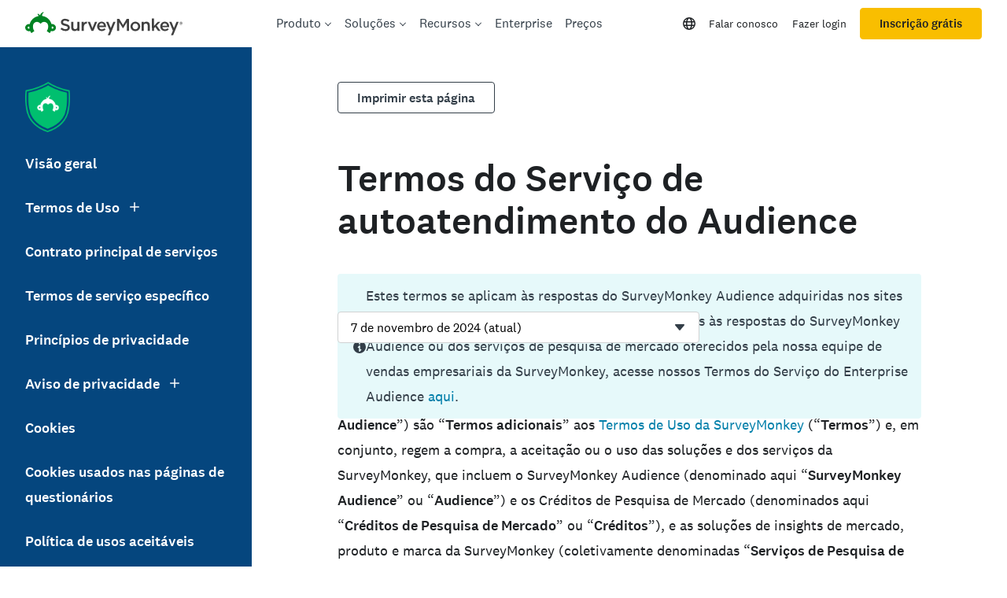

--- FILE ---
content_type: text/html; charset=utf-8
request_url: https://pt.surveymonkey.com/mp/legal/surveymonkey-audience-tos/
body_size: 144924
content:
<!DOCTYPE html><html lang="pt" class="instant-scroll" prefix="og: http://ogp.me/ns#"><head><meta charSet="utf-8"/><meta charSet="utf-8"/><meta name="viewport" content="width=device-width, initial-scale=1"/><meta content="width=device-width, initial-scale=1" name="viewport"/><link rel="stylesheet" href="https://prod.smassets.net/assets/website/2.344.0/_next/static/css/b724087791a1921c.css" data-precedence="next"/><link rel="stylesheet" href="https://prod.smassets.net/assets/website/2.344.0/_next/static/css/dab37658396eddc1.css" data-precedence="next"/><link rel="stylesheet" href="https://prod.smassets.net/assets/website/2.344.0/_next/static/css/1c54fb37f8d86675.css" data-precedence="next"/><link rel="stylesheet" href="https://prod.smassets.net/assets/website/2.344.0/_next/static/css/5f2e8f93f2768612.css" data-precedence="next"/><link rel="stylesheet" href="https://prod.smassets.net/assets/website/2.344.0/_next/static/css/658cb0747356baf8.css" data-precedence="next"/><link rel="preload" as="script" fetchPriority="low" href="https://prod.smassets.net/assets/website/2.344.0/_next/static/chunks/webpack-0cc1ce7b238d6762.js"/><script src="https://prod.smassets.net/assets/website/2.344.0/_next/static/chunks/fd9d1056-86f71a97abf88574.js" async=""></script><script src="https://prod.smassets.net/assets/website/2.344.0/_next/static/chunks/529-52486d60611d782b.js" async=""></script><script src="https://prod.smassets.net/assets/website/2.344.0/_next/static/chunks/main-app-455bffe3d72148df.js" async=""></script><script src="https://prod.smassets.net/assets/website/2.344.0/_next/static/chunks/8907-dbd28a6c9c2414c4.js" async=""></script><script src="https://prod.smassets.net/assets/website/2.344.0/_next/static/chunks/app/%5BpageType%5D/%5B%5B...slug%5D%5D/error-f79082d6537e6ace.js" async=""></script><script src="https://prod.smassets.net/assets/website/2.344.0/_next/static/chunks/app/%5BpageType%5D/%5B%5B...slug%5D%5D/not-found-85924027474bbf42.js" async=""></script><script src="https://prod.smassets.net/assets/website/2.344.0/_next/static/chunks/app/global-error-c968943717c2634e.js" async=""></script><script src="https://prod.smassets.net/assets/website/2.344.0/_next/static/chunks/4b1a69f1-16dc855725c97dc8.js" async=""></script><script src="https://prod.smassets.net/assets/website/2.344.0/_next/static/chunks/99493a7e-b8bab9aa759441b3.js" async=""></script><script src="https://prod.smassets.net/assets/website/2.344.0/_next/static/chunks/d4ec37ae-ab460ae4c9008e69.js" async=""></script><script src="https://prod.smassets.net/assets/website/2.344.0/_next/static/chunks/4586-1486e6706c0533a7.js" async=""></script><script src="https://prod.smassets.net/assets/website/2.344.0/_next/static/chunks/9613-d8295b1989b06541.js" async=""></script><script src="https://prod.smassets.net/assets/website/2.344.0/_next/static/chunks/4201-1191e2184e0a65f7.js" async=""></script><script src="https://prod.smassets.net/assets/website/2.344.0/_next/static/chunks/app/layout-3cb7041a595fecd6.js" async=""></script><script src="https://prod.smassets.net/assets/website/2.344.0/_next/static/chunks/ec243207-b99bcc70147cf815.js" async=""></script><script src="https://prod.smassets.net/assets/website/2.344.0/_next/static/chunks/c816381d-722207598804b0d9.js" async=""></script><script src="https://prod.smassets.net/assets/website/2.344.0/_next/static/chunks/490-8165a4c48e25cc0e.js" async=""></script><script src="https://prod.smassets.net/assets/website/2.344.0/_next/static/chunks/4214-57573d6383eaefa1.js" async=""></script><script src="https://prod.smassets.net/assets/website/2.344.0/_next/static/chunks/3511-c8c9aed2a69b5c2a.js" async=""></script><script src="https://prod.smassets.net/assets/website/2.344.0/_next/static/chunks/3517-3e43583daf1d5d21.js" async=""></script><script src="https://prod.smassets.net/assets/website/2.344.0/_next/static/chunks/9782-69555ca51331c0b6.js" async=""></script><script src="https://prod.smassets.net/assets/website/2.344.0/_next/static/chunks/1955-fd0ade9101cfb87e.js" async=""></script><script src="https://prod.smassets.net/assets/website/2.344.0/_next/static/chunks/app/%5BpageType%5D/%5B%5B...slug%5D%5D/page-0afa57ba1fbe4b9a.js" async=""></script><script async="" fetchPriority="high" src="https://www.surveymonkey.com/fides.js"></script><title>Termos de serviço do SurveyMonkey Audience | SurveyMonkey</title><meta name="description" content="Crie e publique questionários online em poucos minutos e exiba os resultados em gráficos em tempo real. A SurveyMonkey fornece questionários e pesquisas online gratuitos, além de softwares de questionário."/><meta name="keywords" content="questionário, questionários, questionário, questionários, questionário online gratuito, questionários online gratuitos"/><meta name="robots" content="index, follow"/><meta name="theme-color" content="#00bf6f"/><link rel="canonical" href="https://pt.surveymonkey.com/mp/legal/surveymonkey-audience-tos/"/><link rel="alternate" hrefLang="en-US" href="https://www.surveymonkey.com/mp/legal/surveymonkey-audience-tos/"/><link rel="alternate" hrefLang="da" href="https://da.surveymonkey.com/mp/legal/surveymonkey-audience-tos/"/><link rel="alternate" hrefLang="de" href="https://de.surveymonkey.com/mp/legal/surveymonkey-audience-tos/"/><link rel="alternate" hrefLang="es" href="https://es.surveymonkey.com/mp/legal/surveymonkey-audience-tos/"/><link rel="alternate" hrefLang="fi" href="https://fi.surveymonkey.com/mp/legal/surveymonkey-audience-tos/"/><link rel="alternate" hrefLang="fr" href="https://fr.surveymonkey.com/mp/legal/surveymonkey-audience-tos/"/><link rel="alternate" hrefLang="it" href="https://it.surveymonkey.com/mp/legal/surveymonkey-audience-tos/"/><link rel="alternate" hrefLang="ja" href="https://jp.surveymonkey.com/mp/legal/surveymonkey-audience-tos/"/><link rel="alternate" hrefLang="ko" href="https://ko.surveymonkey.com/mp/legal/surveymonkey-audience-tos/"/><link rel="alternate" hrefLang="nl" href="https://nl.surveymonkey.com/mp/legal/surveymonkey-audience-tos/"/><link rel="alternate" hrefLang="no" href="https://no.surveymonkey.com/mp/legal/surveymonkey-audience-tos/"/><link rel="alternate" hrefLang="pt" href="https://pt.surveymonkey.com/mp/legal/surveymonkey-audience-tos/"/><link rel="alternate" hrefLang="ru" href="https://ru.surveymonkey.com/mp/legal/surveymonkey-audience-tos/"/><link rel="alternate" hrefLang="sv" href="https://sv.surveymonkey.com/mp/legal/surveymonkey-audience-tos/"/><link rel="alternate" hrefLang="tr" href="https://tr.surveymonkey.com/mp/legal/surveymonkey-audience-tos/"/><link rel="alternate" hrefLang="zh" href="https://zh.surveymonkey.com/mp/legal/surveymonkey-audience-tos/"/><link rel="alternate" hrefLang="en-GB" href="https://uk.surveymonkey.com/mp/legal/surveymonkey-audience-tos/"/><link rel="alternate" hrefLang="x-default" href="https://www.surveymonkey.com/mp/legal/surveymonkey-audience-tos/"/><link rel="alternate" type="application/rss+xml" href="https://www.surveymonkey.com/feed/"/><meta property="og:title" content="Termos de serviço do SurveyMonkey Audience | SurveyMonkey"/><meta property="og:description" content="Crie e publique questionários online em poucos minutos e exiba os resultados em gráficos em tempo real. A SurveyMonkey fornece questionários e pesquisas online gratuitos, além de softwares de questionário."/><meta property="og:url" content="https://pt.surveymonkey.com/mp/legal/surveymonkey-audience-tos/"/><meta property="og:site_name" content="SurveyMonkey"/><meta property="og:image" content="https://prod.smassets.net/assets/content/sm/surveymonkey-blog.png"/><meta property="og:type" content="article"/><meta name="twitter:card" content="summary_large_image"/><meta name="twitter:site" content="@SurveyMonkey"/><meta name="twitter:title" content="Termos de serviço do SurveyMonkey Audience | SurveyMonkey"/><meta name="twitter:description" content="Crie e publique questionários online em poucos minutos e exiba os resultados em gráficos em tempo real. A SurveyMonkey fornece questionários e pesquisas online gratuitos, além de softwares de questionário."/><meta name="twitter:image" content="https://prod.smassets.net/assets/content/sm/surveymonkey-blog.png"/><link rel="icon" href="https://prod.smassets.net/assets/static/images/surveymonkey/favicon.svg" type="image/svg+xml"/><link rel="icon" href="https://prod.smassets.net/assets/static/images/surveymonkey/favicon-48.png"/><link rel="apple-touch-icon" href="https://prod.smassets.net/assets/static/images/surveymonkey/favicon-180.png"/><link href="https://prod.smassets.net/assets/static/images/surveymonkey/manifest.webmanifest" rel="manifest"/><link as="script" href="https://www.surveymonkey.com/fides.js" rel="preload"/><link href="https://prod.smassets.net/assets/website/2.344.0/shared.css" rel="stylesheet"/><link href="https://prod.smassets.net/assets/website/2.344.0/mp.css" rel="stylesheet"/><link href="https://prod.smassets.net/assets/website/2.344.0/wds-base-styles.css" rel="stylesheet"/><script>
          window.dataLayer = window.dataLayer || [];
          window.dataLayer.push({
            'environment': false,
          });
          window.fides_overrides={fides_locale: "pt-BR"};
          const fidesStyle = "surveymonkey";
          if (fidesStyle) {
            document.documentElement.setAttribute("data-fides-style", fidesStyle);
          } else {
            document.documentElement.removeAttribute("data-fides-style");
          }</script><script src="https://prod.smassets.net/assets/website/2.344.0/_next/static/chunks/polyfills-42372ed130431b0a.js" noModule=""></script><style id="ssr-global-styles" type="text/css">@font-face { src: url(https://prod.smassets.net/assets/static/fonts/national2/light.woff) format('woff'); font-family: 'National 2'; font-weight: 300; font-display: swap; src: url(https://prod.smassets.net/assets/static/fonts/national2/light.woff2) format('woff2');}@font-face { src: url(https://prod.smassets.net/assets/static/fonts/national2/regular.woff) format('woff'); font-family: 'National 2'; font-weight: 400; font-display: swap; src: url(https://prod.smassets.net/assets/static/fonts/national2/regular.woff2) format('woff2');}@font-face { src: url(https://prod.smassets.net/assets/static/fonts/national2/medium.woff) format('woff'); font-family: 'National 2'; font-weight: 500; font-display: swap; src: url(https://prod.smassets.net/assets/static/fonts/national2/medium.woff2) format('woff2');}html { scroll-behavior: smooth;}* { box-sizing: border-box;}blockquote, figure { margin: 0;}body { color: #1E2124; margin: 0; padding: 0; overflow: -moz-scrollbars-none; font-size: 16px; font-family: 'National 2', 'Helvetica Neue', Helvetica, Arial, 'Hiragino Sans', 'Hiragino Kaku Gothic Pro', '游ゴシック', '游ゴシック体', YuGothic, 'Yu Gothic', 'ＭＳ ゴシック', 'MS Gothic', sans-serif; -webkit-font-smoothing: antialiased;}div[class*="sm-"] h1, div[class*="sm-"] h2, div[class*="sm-"] h3, div[class*="sm-"] h4, div[class*="sm-"] h5, div[class*="sm-"] h6 { margin: 0; font-family: 'National 2', 'Helvetica Neue', Helvetica, Arial, 'Hiragino Sans', 'Hiragino Kaku Gothic Pro', '游ゴシック', '游ゴシック体', YuGothic, 'Yu Gothic', 'ＭＳ ゴシック', 'MS Gothic', sans-serif; font-weight: 500;}div[class*="sm-"] li, p[class*="sm-"] { font-family: 'National 2', 'Helvetica Neue', Helvetica, Arial, 'Hiragino Sans', 'Hiragino Kaku Gothic Pro', '游ゴシック', '游ゴシック体', YuGothic, 'Yu Gothic', 'ＭＳ ゴシック', 'MS Gothic', sans-serif;}img { max-width: 100%;}:target { scroll-margin-top: 62px;}@media only screen and (min-width: 992px) { :target { scroll-margin-top: 84px; }}ol, ul { margin-top: 0; margin-bottom: 0;}.noneMarginBottom { margin-bottom: 0;}.xsMarginBottom { margin-bottom: 8px;}@media only screen and (min-width: 768px) { .xsMarginBottom { margin-bottom: 8px; }}@media only screen and (min-width: 992px) { .xsMarginBottom { margin-bottom: 8px; }}.smMarginBottom { margin-bottom: 16px;}@media only screen and (min-width: 768px) { .smMarginBottom { margin-bottom: 16px; }}@media only screen and (min-width: 992px) { .smMarginBottom { margin-bottom: 16px; }}.mdMarginBottom { margin-bottom: 16px;}@media only screen and (min-width: 768px) { .mdMarginBottom { margin-bottom: 24px; }}@media only screen and (min-width: 992px) { .mdMarginBottom { margin-bottom: 32px; }}.lgMarginBottom { margin-bottom: 32px;}@media only screen and (min-width: 768px) { .lgMarginBottom { margin-bottom: 48px; }}@media only screen and (min-width: 992px) { .lgMarginBottom { margin-bottom: 64px; }}.xlMarginBottom { margin-bottom: 32px;}@media only screen and (min-width: 768px) { .xlMarginBottom { margin-bottom: 64px; }}@media only screen and (min-width: 992px) { .xlMarginBottom { margin-bottom: 96px; }}.jbMarginBottom { margin-bottom: 64px;}@media only screen and (min-width: 768px) { .jbMarginBottom { margin-bottom: 96px; }}@media only screen and (min-width: 992px) { .jbMarginBottom { margin-bottom: 128px; }}.noneMarginTop { margin-top: 0;}.xsMarginTop { margin-top: 8px;}@media only screen and (min-width: 768px) { .xsMarginTop { margin-top: 8px; }}@media only screen and (min-width: 992px) { .xsMarginTop { margin-top: 8px; }}.smMarginTop { margin-top: 16px;}@media only screen and (min-width: 768px) { .smMarginTop { margin-top: 16px; }}@media only screen and (min-width: 992px) { .smMarginTop { margin-top: 16px; }}.mdMarginTop { margin-top: 16px;}@media only screen and (min-width: 768px) { .mdMarginTop { margin-top: 24px; }}@media only screen and (min-width: 992px) { .mdMarginTop { margin-top: 32px; }}.lgMarginTop { margin-top: 32px;}@media only screen and (min-width: 768px) { .lgMarginTop { margin-top: 48px; }}@media only screen and (min-width: 992px) { .lgMarginTop { margin-top: 64px; }}.xlMarginTop { margin-top: 32px;}@media only screen and (min-width: 768px) { .xlMarginTop { margin-top: 64px; }}@media only screen and (min-width: 992px) { .xlMarginTop { margin-top: 96px; }}.jbMarginTop { margin-top: 64px;}@media only screen and (min-width: 768px) { .jbMarginTop { margin-top: 96px; }}@media only screen and (min-width: 992px) { .jbMarginTop { margin-top: 128px; }}.nonePaddingBottom { padding-bottom: 0;}.xsPaddingBottom { padding-bottom: 8px;}@media only screen and (min-width: 768px) { .xsPaddingBottom { padding-bottom: 8px; }}@media only screen and (min-width: 992px) { .xsPaddingBottom { padding-bottom: 8px; }}.smPaddingBottom { padding-bottom: 16px;}@media only screen and (min-width: 768px) { .smPaddingBottom { padding-bottom: 16px; }}@media only screen and (min-width: 992px) { .smPaddingBottom { padding-bottom: 16px; }}.mdPaddingBottom { padding-bottom: 16px;}@media only screen and (min-width: 768px) { .mdPaddingBottom { padding-bottom: 24px; }}@media only screen and (min-width: 992px) { .mdPaddingBottom { padding-bottom: 32px; }}.lgPaddingBottom { padding-bottom: 32px;}@media only screen and (min-width: 768px) { .lgPaddingBottom { padding-bottom: 48px; }}@media only screen and (min-width: 992px) { .lgPaddingBottom { padding-bottom: 64px; }}.xlPaddingBottom { padding-bottom: 32px;}@media only screen and (min-width: 768px) { .xlPaddingBottom { padding-bottom: 64px; }}@media only screen and (min-width: 992px) { .xlPaddingBottom { padding-bottom: 96px; }}.jbPaddingBottom { padding-bottom: 64px;}@media only screen and (min-width: 768px) { .jbPaddingBottom { padding-bottom: 96px; }}@media only screen and (min-width: 992px) { .jbPaddingBottom { padding-bottom: 128px; }}.nonePaddingTop { padding-top: 0;}.xsPaddingTop { padding-top: 8px;}@media only screen and (min-width: 768px) { .xsPaddingTop { padding-top: 8px; }}@media only screen and (min-width: 992px) { .xsPaddingTop { padding-top: 8px; }}.smPaddingTop { padding-top: 16px;}@media only screen and (min-width: 768px) { .smPaddingTop { padding-top: 16px; }}@media only screen and (min-width: 992px) { .smPaddingTop { padding-top: 16px; }}.mdPaddingTop { padding-top: 16px;}@media only screen and (min-width: 768px) { .mdPaddingTop { padding-top: 24px; }}@media only screen and (min-width: 992px) { .mdPaddingTop { padding-top: 32px; }}.lgPaddingTop { padding-top: 32px;}@media only screen and (min-width: 768px) { .lgPaddingTop { padding-top: 48px; }}@media only screen and (min-width: 992px) { .lgPaddingTop { padding-top: 64px; }}.xlPaddingTop { padding-top: 32px;}@media only screen and (min-width: 768px) { .xlPaddingTop { padding-top: 64px; }}@media only screen and (min-width: 992px) { .xlPaddingTop { padding-top: 96px; }}.jbPaddingTop { padding-top: 64px;}@media only screen and (min-width: 768px) { .jbPaddingTop { padding-top: 96px; }}@media only screen and (min-width: 992px) { .jbPaddingTop { padding-top: 128px; }}.xsGap { margin-right: 8px;}.smGap { margin-right: 16px;}.mdGap { margin-right: 32px;}.lgGap { margin-right: 64px;}.xlGap { margin-right: 96px;}.jbGap { margin-right: 128px;}</style><style id="ssr-page-styles" type="text/css">.sm-mdsGridPlusContainer-2-242 { width: 100%; margin: 0; display: flex; padding: 0; box-sizing: border-box; list-style: none; margin-left: auto; margin-right: auto; flex-direction: column;}@media (min-width: 0px) { .sm-mdsGridPlusContainer-2-242 { max-width: none; }}@media (min-width: 576px) { .sm-mdsGridPlusContainer-2-242 { }}@media (min-width: 768px) { .sm-mdsGridPlusContainer-2-242 { }}@media (min-width: 992px) { .sm-mdsGridPlusContainer-2-242 { }}@media (min-width: 1200px) { .sm-mdsGridPlusContainer-2-242 { }} .sm-mdsGridPlus-2-243 { display: flex; flex-wrap: wrap; box-sizing: border-box; flex-direction: row; }@media (min-width: 0px) { .sm-mdsGridPlus-2-243 { }}@media (min-width: 576px) { .sm-mdsGridPlus-2-243 { }}@media (min-width: 768px) { .sm-mdsGridPlus-2-243 { }}@media (min-width: 992px) { .sm-mdsGridPlus-2-243 { }}@media (min-width: 1200px) { .sm-mdsGridPlus-2-243 { }} .sm-mdsGridPlusContainer-d5-2-244 { }@media (min-width: 0px) { .sm-mdsGridPlusContainer-d5-2-244 { padding-left: 16px; padding-right: 16px; }}@media (min-width: 576px) { .sm-mdsGridPlusContainer-d5-2-244 { padding-left: 32px; padding-right: 32px; }}@media (min-width: 768px) { .sm-mdsGridPlusContainer-d5-2-244 { padding-left: 32px; padding-right: 32px; }}@media (min-width: 992px) { .sm-mdsGridPlusContainer-d5-2-244 { padding-left: 32px; padding-right: 32px; }}@media (min-width: 1200px) { .sm-mdsGridPlusContainer-d5-2-244 { max-width: 1400px; padding-left: 32px; padding-right: 32px; }} .sm-mdsGridPlus-d11-2-245 { }@media (min-width: 0px) { .sm-mdsGridPlus-d11-2-245 { margin-left: -8px; margin-right: -8px; }}@media (min-width: 576px) { .sm-mdsGridPlus-d11-2-245 { margin-left: -12px; margin-right: -12px; }}@media (min-width: 768px) { .sm-mdsGridPlus-d11-2-245 { margin-left: -12px; margin-right: -12px; }}@media (min-width: 992px) { .sm-mdsGridPlus-d11-2-245 { margin-left: -12px; margin-right: -12px; }}@media (min-width: 1200px) { .sm-mdsGridPlus-d11-2-245 { margin-left: -12px; margin-right: -12px; }} .sm-mdsGridPlusContainer-d17-2-258 { }@media (min-width: 0px) { .sm-mdsGridPlusContainer-d17-2-258 { padding-left: 16px; padding-right: 16px; }}@media (min-width: 576px) { .sm-mdsGridPlusContainer-d17-2-258 { padding-left: 32px; padding-right: 32px; }}@media (min-width: 768px) { .sm-mdsGridPlusContainer-d17-2-258 { padding-left: 32px; padding-right: 32px; }}@media (min-width: 992px) { .sm-mdsGridPlusContainer-d17-2-258 { padding-left: 32px; padding-right: 32px; }}@media (min-width: 1200px) { .sm-mdsGridPlusContainer-d17-2-258 { max-width: 1400px; padding-left: 32px; padding-right: 32px; }} .sm-mdsGridPlus-d23-2-259 { }@media (min-width: 0px) { .sm-mdsGridPlus-d23-2-259 { margin-left: -8px; margin-right: -8px; }}@media (min-width: 576px) { .sm-mdsGridPlus-d23-2-259 { margin-left: -12px; margin-right: -12px; }}@media (min-width: 768px) { .sm-mdsGridPlus-d23-2-259 { margin-left: -12px; margin-right: -12px; }}@media (min-width: 992px) { .sm-mdsGridPlus-d23-2-259 { margin-left: -12px; margin-right: -12px; }}@media (min-width: 1200px) { .sm-mdsGridPlus-d23-2-259 { margin-left: -12px; margin-right: -12px; }} .sm-mdsGridPlusContainer-d29-2-267 { }@media (min-width: 0px) { .sm-mdsGridPlusContainer-d29-2-267 { padding-left: 16px; padding-right: 16px; }}@media (min-width: 576px) { .sm-mdsGridPlusContainer-d29-2-267 { padding-left: 32px; padding-right: 32px; }}@media (min-width: 768px) { .sm-mdsGridPlusContainer-d29-2-267 { padding-left: 32px; padding-right: 32px; }}@media (min-width: 992px) { .sm-mdsGridPlusContainer-d29-2-267 { padding-left: 32px; padding-right: 32px; }}@media (min-width: 1200px) { .sm-mdsGridPlusContainer-d29-2-267 { max-width: 1400px; padding-left: 32px; padding-right: 32px; }} .sm-mdsGridPlus-d35-2-268 { }@media (min-width: 0px) { .sm-mdsGridPlus-d35-2-268 { margin-left: -8px; margin-right: -8px; }}@media (min-width: 576px) { .sm-mdsGridPlus-d35-2-268 { margin-left: -12px; margin-right: -12px; }}@media (min-width: 768px) { .sm-mdsGridPlus-d35-2-268 { margin-left: -12px; margin-right: -12px; }}@media (min-width: 992px) { .sm-mdsGridPlus-d35-2-268 { margin-left: -12px; margin-right: -12px; }}@media (min-width: 1200px) { .sm-mdsGridPlus-d35-2-268 { margin-left: -12px; margin-right: -12px; }} .sm-mdsGridPlusContainer-d41-2-282 { }@media (min-width: 0px) { .sm-mdsGridPlusContainer-d41-2-282 { padding-left: 16px; padding-right: 16px; }}@media (min-width: 576px) { .sm-mdsGridPlusContainer-d41-2-282 { padding-left: 32px; padding-right: 32px; }}@media (min-width: 768px) { .sm-mdsGridPlusContainer-d41-2-282 { padding-left: 32px; padding-right: 32px; }}@media (min-width: 992px) { .sm-mdsGridPlusContainer-d41-2-282 { padding-left: 32px; padding-right: 32px; }}@media (min-width: 1200px) { .sm-mdsGridPlusContainer-d41-2-282 { max-width: 1400px; padding-left: 32px; padding-right: 32px; }} .sm-mdsGridPlus-d47-2-283 { }@media (min-width: 0px) { .sm-mdsGridPlus-d47-2-283 { margin-left: -8px; margin-right: -8px; }}@media (min-width: 576px) { .sm-mdsGridPlus-d47-2-283 { margin-left: -12px; margin-right: -12px; }}@media (min-width: 768px) { .sm-mdsGridPlus-d47-2-283 { margin-left: -12px; margin-right: -12px; }}@media (min-width: 992px) { .sm-mdsGridPlus-d47-2-283 { margin-left: -12px; margin-right: -12px; }}@media (min-width: 1200px) { .sm-mdsGridPlus-d47-2-283 { margin-left: -12px; margin-right: -12px; }} .sm-mdsGridPlusContainer-d53-2-288 { }@media (min-width: 0px) { .sm-mdsGridPlusContainer-d53-2-288 { padding-left: 16px; padding-right: 16px; }}@media (min-width: 576px) { .sm-mdsGridPlusContainer-d53-2-288 { padding-left: 32px; padding-right: 32px; }}@media (min-width: 768px) { .sm-mdsGridPlusContainer-d53-2-288 { padding-left: 32px; padding-right: 32px; }}@media (min-width: 992px) { .sm-mdsGridPlusContainer-d53-2-288 { padding-left: 32px; padding-right: 32px; }}@media (min-width: 1200px) { .sm-mdsGridPlusContainer-d53-2-288 { max-width: 1400px; padding-left: 32px; padding-right: 32px; }} .sm-mdsGridPlus-d59-2-289 { }@media (min-width: 0px) { .sm-mdsGridPlus-d59-2-289 { margin-left: -8px; margin-right: -8px; }}@media (min-width: 576px) { .sm-mdsGridPlus-d59-2-289 { margin-left: -12px; margin-right: -12px; }}@media (min-width: 768px) { .sm-mdsGridPlus-d59-2-289 { margin-left: -12px; margin-right: -12px; }}@media (min-width: 992px) { .sm-mdsGridPlus-d59-2-289 { margin-left: -12px; margin-right: -12px; }}@media (min-width: 1200px) { .sm-mdsGridPlus-d59-2-289 { margin-left: -12px; margin-right: -12px; }} .sm-mdsGridPlusContainer-d65-2-298 { }@media (min-width: 0px) { .sm-mdsGridPlusContainer-d65-2-298 { padding-left: 16px; padding-right: 16px; }}@media (min-width: 576px) { .sm-mdsGridPlusContainer-d65-2-298 { padding-left: 32px; padding-right: 32px; }}@media (min-width: 768px) { .sm-mdsGridPlusContainer-d65-2-298 { padding-left: 32px; padding-right: 32px; }}@media (min-width: 992px) { .sm-mdsGridPlusContainer-d65-2-298 { padding-left: 32px; padding-right: 32px; }}@media (min-width: 1200px) { .sm-mdsGridPlusContainer-d65-2-298 { max-width: 1400px; padding-left: 32px; padding-right: 32px; }} .sm-mdsGridPlus-d71-2-299 { }@media (min-width: 0px) { .sm-mdsGridPlus-d71-2-299 { margin-left: -8px; margin-right: -8px; }}@media (min-width: 576px) { .sm-mdsGridPlus-d71-2-299 { margin-left: -12px; margin-right: -12px; }}@media (min-width: 768px) { .sm-mdsGridPlus-d71-2-299 { margin-left: -12px; margin-right: -12px; }}@media (min-width: 992px) { .sm-mdsGridPlus-d71-2-299 { margin-left: -12px; margin-right: -12px; }}@media (min-width: 1200px) { .sm-mdsGridPlus-d71-2-299 { margin-left: -12px; margin-right: -12px; }} .sm-mdsGridPlusContainer-d77-2-308 { }@media (min-width: 0px) { .sm-mdsGridPlusContainer-d77-2-308 { padding-left: 16px; padding-right: 16px; }}@media (min-width: 576px) { .sm-mdsGridPlusContainer-d77-2-308 { padding-left: 32px; padding-right: 32px; }}@media (min-width: 768px) { .sm-mdsGridPlusContainer-d77-2-308 { padding-left: 32px; padding-right: 32px; }}@media (min-width: 992px) { .sm-mdsGridPlusContainer-d77-2-308 { padding-left: 32px; padding-right: 32px; }}@media (min-width: 1200px) { .sm-mdsGridPlusContainer-d77-2-308 { max-width: 1400px; padding-left: 32px; padding-right: 32px; }} .sm-mdsGridPlus-d83-2-309 { }@media (min-width: 0px) { .sm-mdsGridPlus-d83-2-309 { margin-left: -8px; margin-right: -8px; }}@media (min-width: 576px) { .sm-mdsGridPlus-d83-2-309 { margin-left: -12px; margin-right: -12px; }}@media (min-width: 768px) { .sm-mdsGridPlus-d83-2-309 { margin-left: -12px; margin-right: -12px; }}@media (min-width: 992px) { .sm-mdsGridPlus-d83-2-309 { margin-left: -12px; margin-right: -12px; }}@media (min-width: 1200px) { .sm-mdsGridPlus-d83-2-309 { margin-left: -12px; margin-right: -12px; }} .sm-mdsGridPlusContainer-d89-2-316 { }@media (min-width: 0px) { .sm-mdsGridPlusContainer-d89-2-316 { padding-left: 16px; padding-right: 16px; }}@media (min-width: 576px) { .sm-mdsGridPlusContainer-d89-2-316 { padding-left: 32px; padding-right: 32px; }}@media (min-width: 768px) { .sm-mdsGridPlusContainer-d89-2-316 { padding-left: 32px; padding-right: 32px; }}@media (min-width: 992px) { .sm-mdsGridPlusContainer-d89-2-316 { padding-left: 32px; padding-right: 32px; }}@media (min-width: 1200px) { .sm-mdsGridPlusContainer-d89-2-316 { max-width: 1400px; padding-left: 32px; padding-right: 32px; }} .sm-mdsGridPlus-d95-2-317 { }@media (min-width: 0px) { .sm-mdsGridPlus-d95-2-317 { margin-left: -8px; margin-right: -8px; }}@media (min-width: 576px) { .sm-mdsGridPlus-d95-2-317 { margin-left: -12px; margin-right: -12px; }}@media (min-width: 768px) { .sm-mdsGridPlus-d95-2-317 { margin-left: -12px; margin-right: -12px; }}@media (min-width: 992px) { .sm-mdsGridPlus-d95-2-317 { margin-left: -12px; margin-right: -12px; }}@media (min-width: 1200px) { .sm-mdsGridPlus-d95-2-317 { margin-left: -12px; margin-right: -12px; }} .sm-mdsGridPlusContainer-d101-2-331 { }@media (min-width: 0px) { .sm-mdsGridPlusContainer-d101-2-331 { padding-left: 16px; padding-right: 16px; }}@media (min-width: 576px) { .sm-mdsGridPlusContainer-d101-2-331 { padding-left: 32px; padding-right: 32px; }}@media (min-width: 768px) { .sm-mdsGridPlusContainer-d101-2-331 { padding-left: 32px; padding-right: 32px; }}@media (min-width: 992px) { .sm-mdsGridPlusContainer-d101-2-331 { padding-left: 32px; padding-right: 32px; }}@media (min-width: 1200px) { .sm-mdsGridPlusContainer-d101-2-331 { max-width: 1400px; padding-left: 32px; padding-right: 32px; }} .sm-mdsGridPlus-d107-2-332 { }@media (min-width: 0px) { .sm-mdsGridPlus-d107-2-332 { margin-left: -8px; margin-right: -8px; }}@media (min-width: 576px) { .sm-mdsGridPlus-d107-2-332 { margin-left: -12px; margin-right: -12px; }}@media (min-width: 768px) { .sm-mdsGridPlus-d107-2-332 { margin-left: -12px; margin-right: -12px; }}@media (min-width: 992px) { .sm-mdsGridPlus-d107-2-332 { margin-left: -12px; margin-right: -12px; }}@media (min-width: 1200px) { .sm-mdsGridPlus-d107-2-332 { margin-left: -12px; margin-right: -12px; }} .sm-mdsGridPlusContainer-d113-2-339 { }@media (min-width: 0px) { .sm-mdsGridPlusContainer-d113-2-339 { padding-left: 16px; padding-right: 16px; }}@media (min-width: 576px) { .sm-mdsGridPlusContainer-d113-2-339 { padding-left: 32px; padding-right: 32px; }}@media (min-width: 768px) { .sm-mdsGridPlusContainer-d113-2-339 { padding-left: 32px; padding-right: 32px; }}@media (min-width: 992px) { .sm-mdsGridPlusContainer-d113-2-339 { padding-left: 32px; padding-right: 32px; }}@media (min-width: 1200px) { .sm-mdsGridPlusContainer-d113-2-339 { max-width: 1400px; padding-left: 32px; padding-right: 32px; }} .sm-mdsGridPlus-d119-2-340 { }@media (min-width: 0px) { .sm-mdsGridPlus-d119-2-340 { margin-left: -8px; margin-right: -8px; }}@media (min-width: 576px) { .sm-mdsGridPlus-d119-2-340 { margin-left: -12px; margin-right: -12px; }}@media (min-width: 768px) { .sm-mdsGridPlus-d119-2-340 { margin-left: -12px; margin-right: -12px; }}@media (min-width: 992px) { .sm-mdsGridPlus-d119-2-340 { margin-left: -12px; margin-right: -12px; }}@media (min-width: 1200px) { .sm-mdsGridPlus-d119-2-340 { margin-left: -12px; margin-right: -12px; }} .sm-mdsGridPlusContainer-d125-2-347 { }@media (min-width: 0px) { .sm-mdsGridPlusContainer-d125-2-347 { padding-left: 16px; padding-right: 16px; }}@media (min-width: 576px) { .sm-mdsGridPlusContainer-d125-2-347 { padding-left: 32px; padding-right: 32px; }}@media (min-width: 768px) { .sm-mdsGridPlusContainer-d125-2-347 { padding-left: 32px; padding-right: 32px; }}@media (min-width: 992px) { .sm-mdsGridPlusContainer-d125-2-347 { padding-left: 32px; padding-right: 32px; }}@media (min-width: 1200px) { .sm-mdsGridPlusContainer-d125-2-347 { max-width: 1400px; padding-left: 32px; padding-right: 32px; }} .sm-mdsGridPlus-d131-2-348 { }@media (min-width: 0px) { .sm-mdsGridPlus-d131-2-348 { margin-left: -8px; margin-right: -8px; }}@media (min-width: 576px) { .sm-mdsGridPlus-d131-2-348 { margin-left: -12px; margin-right: -12px; }}@media (min-width: 768px) { .sm-mdsGridPlus-d131-2-348 { margin-left: -12px; margin-right: -12px; }}@media (min-width: 992px) { .sm-mdsGridPlus-d131-2-348 { margin-left: -12px; margin-right: -12px; }}@media (min-width: 1200px) { .sm-mdsGridPlus-d131-2-348 { margin-left: -12px; margin-right: -12px; }} .sm-mdsGridPlusContainer-d137-2-357 { }@media (min-width: 0px) { .sm-mdsGridPlusContainer-d137-2-357 { padding-left: 16px; padding-right: 16px; }}@media (min-width: 576px) { .sm-mdsGridPlusContainer-d137-2-357 { padding-left: 32px; padding-right: 32px; }}@media (min-width: 768px) { .sm-mdsGridPlusContainer-d137-2-357 { padding-left: 32px; padding-right: 32px; }}@media (min-width: 992px) { .sm-mdsGridPlusContainer-d137-2-357 { padding-left: 32px; padding-right: 32px; }}@media (min-width: 1200px) { .sm-mdsGridPlusContainer-d137-2-357 { max-width: 1400px; padding-left: 32px; padding-right: 32px; }} .sm-mdsGridPlus-d143-2-358 { }@media (min-width: 0px) { .sm-mdsGridPlus-d143-2-358 { margin-left: -8px; margin-right: -8px; }}@media (min-width: 576px) { .sm-mdsGridPlus-d143-2-358 { margin-left: -12px; margin-right: -12px; }}@media (min-width: 768px) { .sm-mdsGridPlus-d143-2-358 { margin-left: -12px; margin-right: -12px; }}@media (min-width: 992px) { .sm-mdsGridPlus-d143-2-358 { margin-left: -12px; margin-right: -12px; }}@media (min-width: 1200px) { .sm-mdsGridPlus-d143-2-358 { margin-left: -12px; margin-right: -12px; }} .sm-mdsGridPlusContainer-d149-2-367 { }@media (min-width: 0px) { .sm-mdsGridPlusContainer-d149-2-367 { padding-left: 16px; padding-right: 16px; }}@media (min-width: 576px) { .sm-mdsGridPlusContainer-d149-2-367 { padding-left: 32px; padding-right: 32px; }}@media (min-width: 768px) { .sm-mdsGridPlusContainer-d149-2-367 { padding-left: 32px; padding-right: 32px; }}@media (min-width: 992px) { .sm-mdsGridPlusContainer-d149-2-367 { padding-left: 32px; padding-right: 32px; }}@media (min-width: 1200px) { .sm-mdsGridPlusContainer-d149-2-367 { max-width: 1400px; padding-left: 32px; padding-right: 32px; }} .sm-mdsGridPlus-d155-2-368 { }@media (min-width: 0px) { .sm-mdsGridPlus-d155-2-368 { margin-left: -8px; margin-right: -8px; }}@media (min-width: 576px) { .sm-mdsGridPlus-d155-2-368 { margin-left: -12px; margin-right: -12px; }}@media (min-width: 768px) { .sm-mdsGridPlus-d155-2-368 { margin-left: -12px; margin-right: -12px; }}@media (min-width: 992px) { .sm-mdsGridPlus-d155-2-368 { margin-left: -12px; margin-right: -12px; }}@media (min-width: 1200px) { .sm-mdsGridPlus-d155-2-368 { margin-left: -12px; margin-right: -12px; }} .sm-mdsGridPlusContainer-d161-2-377 { }@media (min-width: 0px) { .sm-mdsGridPlusContainer-d161-2-377 { padding-left: 16px; padding-right: 16px; }}@media (min-width: 576px) { .sm-mdsGridPlusContainer-d161-2-377 { padding-left: 32px; padding-right: 32px; }}@media (min-width: 768px) { .sm-mdsGridPlusContainer-d161-2-377 { padding-left: 32px; padding-right: 32px; }}@media (min-width: 992px) { .sm-mdsGridPlusContainer-d161-2-377 { padding-left: 32px; padding-right: 32px; }}@media (min-width: 1200px) { .sm-mdsGridPlusContainer-d161-2-377 { max-width: 1400px; padding-left: 32px; padding-right: 32px; }} .sm-mdsGridPlus-d167-2-378 { }@media (min-width: 0px) { .sm-mdsGridPlus-d167-2-378 { margin-left: -8px; margin-right: -8px; }}@media (min-width: 576px) { .sm-mdsGridPlus-d167-2-378 { margin-left: -12px; margin-right: -12px; }}@media (min-width: 768px) { .sm-mdsGridPlus-d167-2-378 { margin-left: -12px; margin-right: -12px; }}@media (min-width: 992px) { .sm-mdsGridPlus-d167-2-378 { margin-left: -12px; margin-right: -12px; }}@media (min-width: 1200px) { .sm-mdsGridPlus-d167-2-378 { margin-left: -12px; margin-right: -12px; }} .sm-mdsGridPlusContainer-d173-2-387 { }@media (min-width: 0px) { .sm-mdsGridPlusContainer-d173-2-387 { padding-left: 16px; padding-right: 16px; }}@media (min-width: 576px) { .sm-mdsGridPlusContainer-d173-2-387 { padding-left: 32px; padding-right: 32px; }}@media (min-width: 768px) { .sm-mdsGridPlusContainer-d173-2-387 { padding-left: 32px; padding-right: 32px; }}@media (min-width: 992px) { .sm-mdsGridPlusContainer-d173-2-387 { padding-left: 32px; padding-right: 32px; }}@media (min-width: 1200px) { .sm-mdsGridPlusContainer-d173-2-387 { max-width: 1400px; padding-left: 32px; padding-right: 32px; }} .sm-mdsGridPlus-d179-2-388 { }@media (min-width: 0px) { .sm-mdsGridPlus-d179-2-388 { margin-left: -8px; margin-right: -8px; }}@media (min-width: 576px) { .sm-mdsGridPlus-d179-2-388 { margin-left: -12px; margin-right: -12px; }}@media (min-width: 768px) { .sm-mdsGridPlus-d179-2-388 { margin-left: -12px; margin-right: -12px; }}@media (min-width: 992px) { .sm-mdsGridPlus-d179-2-388 { margin-left: -12px; margin-right: -12px; }}@media (min-width: 1200px) { .sm-mdsGridPlus-d179-2-388 { margin-left: -12px; margin-right: -12px; }} .sm-mdsGridPlusContainer-d185-2-395 { }@media (min-width: 0px) { .sm-mdsGridPlusContainer-d185-2-395 { padding-left: 16px; padding-right: 16px; }}@media (min-width: 576px) { .sm-mdsGridPlusContainer-d185-2-395 { padding-left: 32px; padding-right: 32px; }}@media (min-width: 768px) { .sm-mdsGridPlusContainer-d185-2-395 { padding-left: 32px; padding-right: 32px; }}@media (min-width: 992px) { .sm-mdsGridPlusContainer-d185-2-395 { padding-left: 32px; padding-right: 32px; }}@media (min-width: 1200px) { .sm-mdsGridPlusContainer-d185-2-395 { max-width: 1400px; padding-left: 32px; padding-right: 32px; }} .sm-mdsGridPlus-d191-2-396 { }@media (min-width: 0px) { .sm-mdsGridPlus-d191-2-396 { margin-left: -8px; margin-right: -8px; }}@media (min-width: 576px) { .sm-mdsGridPlus-d191-2-396 { margin-left: -12px; margin-right: -12px; }}@media (min-width: 768px) { .sm-mdsGridPlus-d191-2-396 { margin-left: -12px; margin-right: -12px; }}@media (min-width: 992px) { .sm-mdsGridPlus-d191-2-396 { margin-left: -12px; margin-right: -12px; }}@media (min-width: 1200px) { .sm-mdsGridPlus-d191-2-396 { margin-left: -12px; margin-right: -12px; }} .sm-mdsGridPlusContainer-d197-2-405 { }@media (min-width: 0px) { .sm-mdsGridPlusContainer-d197-2-405 { padding-left: 16px; padding-right: 16px; }}@media (min-width: 576px) { .sm-mdsGridPlusContainer-d197-2-405 { padding-left: 32px; padding-right: 32px; }}@media (min-width: 768px) { .sm-mdsGridPlusContainer-d197-2-405 { padding-left: 32px; padding-right: 32px; }}@media (min-width: 992px) { .sm-mdsGridPlusContainer-d197-2-405 { padding-left: 32px; padding-right: 32px; }}@media (min-width: 1200px) { .sm-mdsGridPlusContainer-d197-2-405 { max-width: 1400px; padding-left: 32px; padding-right: 32px; }} .sm-mdsGridPlus-d203-2-406 { }@media (min-width: 0px) { .sm-mdsGridPlus-d203-2-406 { margin-left: -8px; margin-right: -8px; }}@media (min-width: 576px) { .sm-mdsGridPlus-d203-2-406 { margin-left: -12px; margin-right: -12px; }}@media (min-width: 768px) { .sm-mdsGridPlus-d203-2-406 { margin-left: -12px; margin-right: -12px; }}@media (min-width: 992px) { .sm-mdsGridPlus-d203-2-406 { margin-left: -12px; margin-right: -12px; }}@media (min-width: 1200px) { .sm-mdsGridPlus-d203-2-406 { margin-left: -12px; margin-right: -12px; }} .sm-mdsGridPlusContainer-d209-2-415 { }@media (min-width: 0px) { .sm-mdsGridPlusContainer-d209-2-415 { padding-left: 16px; padding-right: 16px; }}@media (min-width: 576px) { .sm-mdsGridPlusContainer-d209-2-415 { padding-left: 32px; padding-right: 32px; }}@media (min-width: 768px) { .sm-mdsGridPlusContainer-d209-2-415 { padding-left: 32px; padding-right: 32px; }}@media (min-width: 992px) { .sm-mdsGridPlusContainer-d209-2-415 { padding-left: 32px; padding-right: 32px; }}@media (min-width: 1200px) { .sm-mdsGridPlusContainer-d209-2-415 { max-width: 1400px; padding-left: 32px; padding-right: 32px; }} .sm-mdsGridPlus-d215-2-416 { }@media (min-width: 0px) { .sm-mdsGridPlus-d215-2-416 { margin-left: -8px; margin-right: -8px; }}@media (min-width: 576px) { .sm-mdsGridPlus-d215-2-416 { margin-left: -12px; margin-right: -12px; }}@media (min-width: 768px) { .sm-mdsGridPlus-d215-2-416 { margin-left: -12px; margin-right: -12px; }}@media (min-width: 992px) { .sm-mdsGridPlus-d215-2-416 { margin-left: -12px; margin-right: -12px; }}@media (min-width: 1200px) { .sm-mdsGridPlus-d215-2-416 { margin-left: -12px; margin-right: -12px; }} .sm-mdsGridPlusContainer-d221-2-423 { }@media (min-width: 0px) { .sm-mdsGridPlusContainer-d221-2-423 { padding-left: 16px; padding-right: 16px; }}@media (min-width: 576px) { .sm-mdsGridPlusContainer-d221-2-423 { padding-left: 32px; padding-right: 32px; }}@media (min-width: 768px) { .sm-mdsGridPlusContainer-d221-2-423 { padding-left: 32px; padding-right: 32px; }}@media (min-width: 992px) { .sm-mdsGridPlusContainer-d221-2-423 { padding-left: 32px; padding-right: 32px; }}@media (min-width: 1200px) { .sm-mdsGridPlusContainer-d221-2-423 { max-width: 1400px; padding-left: 32px; padding-right: 32px; }} .sm-mdsGridPlus-d227-2-424 { }@media (min-width: 0px) { .sm-mdsGridPlus-d227-2-424 { margin-left: -8px; margin-right: -8px; }}@media (min-width: 576px) { .sm-mdsGridPlus-d227-2-424 { margin-left: -12px; margin-right: -12px; }}@media (min-width: 768px) { .sm-mdsGridPlus-d227-2-424 { margin-left: -12px; margin-right: -12px; }}@media (min-width: 992px) { .sm-mdsGridPlus-d227-2-424 { margin-left: -12px; margin-right: -12px; }}@media (min-width: 1200px) { .sm-mdsGridPlus-d227-2-424 { margin-left: -12px; margin-right: -12px; }} .sm-mdsGridPlusContainer-d233-2-433 { }@media (min-width: 0px) { .sm-mdsGridPlusContainer-d233-2-433 { padding-left: 16px; padding-right: 16px; }}@media (min-width: 576px) { .sm-mdsGridPlusContainer-d233-2-433 { padding-left: 32px; padding-right: 32px; }}@media (min-width: 768px) { .sm-mdsGridPlusContainer-d233-2-433 { padding-left: 32px; padding-right: 32px; }}@media (min-width: 992px) { .sm-mdsGridPlusContainer-d233-2-433 { padding-left: 32px; padding-right: 32px; }}@media (min-width: 1200px) { .sm-mdsGridPlusContainer-d233-2-433 { max-width: 1400px; padding-left: 32px; padding-right: 32px; }} .sm-mdsGridPlus-d239-2-434 { }@media (min-width: 0px) { .sm-mdsGridPlus-d239-2-434 { margin-left: -8px; margin-right: -8px; }}@media (min-width: 576px) { .sm-mdsGridPlus-d239-2-434 { margin-left: -12px; margin-right: -12px; }}@media (min-width: 768px) { .sm-mdsGridPlus-d239-2-434 { margin-left: -12px; margin-right: -12px; }}@media (min-width: 992px) { .sm-mdsGridPlus-d239-2-434 { margin-left: -12px; margin-right: -12px; }}@media (min-width: 1200px) { .sm-mdsGridPlus-d239-2-434 { margin-left: -12px; margin-right: -12px; }} .sm-mdsGridPlusContainer-d245-2-441 { }@media (min-width: 0px) { .sm-mdsGridPlusContainer-d245-2-441 { padding-left: 16px; padding-right: 16px; }}@media (min-width: 576px) { .sm-mdsGridPlusContainer-d245-2-441 { padding-left: 32px; padding-right: 32px; }}@media (min-width: 768px) { .sm-mdsGridPlusContainer-d245-2-441 { padding-left: 32px; padding-right: 32px; }}@media (min-width: 992px) { .sm-mdsGridPlusContainer-d245-2-441 { padding-left: 32px; padding-right: 32px; }}@media (min-width: 1200px) { .sm-mdsGridPlusContainer-d245-2-441 { max-width: 1400px; padding-left: 32px; padding-right: 32px; }} .sm-mdsGridPlus-d251-2-442 { }@media (min-width: 0px) { .sm-mdsGridPlus-d251-2-442 { margin-left: -8px; margin-right: -8px; }}@media (min-width: 576px) { .sm-mdsGridPlus-d251-2-442 { margin-left: -12px; margin-right: -12px; }}@media (min-width: 768px) { .sm-mdsGridPlus-d251-2-442 { margin-left: -12px; margin-right: -12px; }}@media (min-width: 992px) { .sm-mdsGridPlus-d251-2-442 { margin-left: -12px; margin-right: -12px; }}@media (min-width: 1200px) { .sm-mdsGridPlus-d251-2-442 { margin-left: -12px; margin-right: -12px; }} .sm-mdsGridPlusContainer-d257-2-449 { }@media (min-width: 0px) { .sm-mdsGridPlusContainer-d257-2-449 { padding-left: 16px; padding-right: 16px; }}@media (min-width: 576px) { .sm-mdsGridPlusContainer-d257-2-449 { padding-left: 32px; padding-right: 32px; }}@media (min-width: 768px) { .sm-mdsGridPlusContainer-d257-2-449 { padding-left: 32px; padding-right: 32px; }}@media (min-width: 992px) { .sm-mdsGridPlusContainer-d257-2-449 { padding-left: 32px; padding-right: 32px; }}@media (min-width: 1200px) { .sm-mdsGridPlusContainer-d257-2-449 { max-width: 1400px; padding-left: 32px; padding-right: 32px; }} .sm-mdsGridPlus-d263-2-450 { }@media (min-width: 0px) { .sm-mdsGridPlus-d263-2-450 { margin-left: -8px; margin-right: -8px; }}@media (min-width: 576px) { .sm-mdsGridPlus-d263-2-450 { margin-left: -12px; margin-right: -12px; }}@media (min-width: 768px) { .sm-mdsGridPlus-d263-2-450 { margin-left: -12px; margin-right: -12px; }}@media (min-width: 992px) { .sm-mdsGridPlus-d263-2-450 { margin-left: -12px; margin-right: -12px; }}@media (min-width: 1200px) { .sm-mdsGridPlus-d263-2-450 { margin-left: -12px; margin-right: -12px; }} .sm-mdsGridPlusContainer-d269-2-459 { }@media (min-width: 0px) { .sm-mdsGridPlusContainer-d269-2-459 { padding-left: 16px; padding-right: 16px; }}@media (min-width: 576px) { .sm-mdsGridPlusContainer-d269-2-459 { padding-left: 32px; padding-right: 32px; }}@media (min-width: 768px) { .sm-mdsGridPlusContainer-d269-2-459 { padding-left: 32px; padding-right: 32px; }}@media (min-width: 992px) { .sm-mdsGridPlusContainer-d269-2-459 { padding-left: 32px; padding-right: 32px; }}@media (min-width: 1200px) { .sm-mdsGridPlusContainer-d269-2-459 { max-width: 1400px; padding-left: 32px; padding-right: 32px; }} .sm-mdsGridPlus-d275-2-460 { }@media (min-width: 0px) { .sm-mdsGridPlus-d275-2-460 { margin-left: -8px; margin-right: -8px; }}@media (min-width: 576px) { .sm-mdsGridPlus-d275-2-460 { margin-left: -12px; margin-right: -12px; }}@media (min-width: 768px) { .sm-mdsGridPlus-d275-2-460 { margin-left: -12px; margin-right: -12px; }}@media (min-width: 992px) { .sm-mdsGridPlus-d275-2-460 { margin-left: -12px; margin-right: -12px; }}@media (min-width: 1200px) { .sm-mdsGridPlus-d275-2-460 { margin-left: -12px; margin-right: -12px; }} .sm-mdsGridPlusContainer-d281-2-469 { }@media (min-width: 0px) { .sm-mdsGridPlusContainer-d281-2-469 { padding-left: 16px; padding-right: 16px; }}@media (min-width: 576px) { .sm-mdsGridPlusContainer-d281-2-469 { padding-left: 32px; padding-right: 32px; }}@media (min-width: 768px) { .sm-mdsGridPlusContainer-d281-2-469 { padding-left: 32px; padding-right: 32px; }}@media (min-width: 992px) { .sm-mdsGridPlusContainer-d281-2-469 { padding-left: 32px; padding-right: 32px; }}@media (min-width: 1200px) { .sm-mdsGridPlusContainer-d281-2-469 { max-width: 1400px; padding-left: 32px; padding-right: 32px; }} .sm-mdsGridPlus-d287-2-470 { }@media (min-width: 0px) { .sm-mdsGridPlus-d287-2-470 { margin-left: -8px; margin-right: -8px; }}@media (min-width: 576px) { .sm-mdsGridPlus-d287-2-470 { margin-left: -12px; margin-right: -12px; }}@media (min-width: 768px) { .sm-mdsGridPlus-d287-2-470 { margin-left: -12px; margin-right: -12px; }}@media (min-width: 992px) { .sm-mdsGridPlus-d287-2-470 { margin-left: -12px; margin-right: -12px; }}@media (min-width: 1200px) { .sm-mdsGridPlus-d287-2-470 { margin-left: -12px; margin-right: -12px; }} .sm-mdsGridPlusContainer-d293-2-479 { }@media (min-width: 0px) { .sm-mdsGridPlusContainer-d293-2-479 { padding-left: 16px; padding-right: 16px; }}@media (min-width: 576px) { .sm-mdsGridPlusContainer-d293-2-479 { padding-left: 32px; padding-right: 32px; }}@media (min-width: 768px) { .sm-mdsGridPlusContainer-d293-2-479 { padding-left: 32px; padding-right: 32px; }}@media (min-width: 992px) { .sm-mdsGridPlusContainer-d293-2-479 { padding-left: 32px; padding-right: 32px; }}@media (min-width: 1200px) { .sm-mdsGridPlusContainer-d293-2-479 { max-width: 1400px; padding-left: 32px; padding-right: 32px; }} .sm-mdsGridPlus-d299-2-480 { }@media (min-width: 0px) { .sm-mdsGridPlus-d299-2-480 { margin-left: -8px; margin-right: -8px; }}@media (min-width: 576px) { .sm-mdsGridPlus-d299-2-480 { margin-left: -12px; margin-right: -12px; }}@media (min-width: 768px) { .sm-mdsGridPlus-d299-2-480 { margin-left: -12px; margin-right: -12px; }}@media (min-width: 992px) { .sm-mdsGridPlus-d299-2-480 { margin-left: -12px; margin-right: -12px; }}@media (min-width: 1200px) { .sm-mdsGridPlus-d299-2-480 { margin-left: -12px; margin-right: -12px; }} .sm-mdsGridPlusContainer-d305-2-489 { }@media (min-width: 0px) { .sm-mdsGridPlusContainer-d305-2-489 { padding-left: 16px; padding-right: 16px; }}@media (min-width: 576px) { .sm-mdsGridPlusContainer-d305-2-489 { padding-left: 32px; padding-right: 32px; }}@media (min-width: 768px) { .sm-mdsGridPlusContainer-d305-2-489 { padding-left: 32px; padding-right: 32px; }}@media (min-width: 992px) { .sm-mdsGridPlusContainer-d305-2-489 { padding-left: 32px; padding-right: 32px; }}@media (min-width: 1200px) { .sm-mdsGridPlusContainer-d305-2-489 { max-width: 1400px; padding-left: 32px; padding-right: 32px; }} .sm-mdsGridPlus-d311-2-490 { }@media (min-width: 0px) { .sm-mdsGridPlus-d311-2-490 { margin-left: -8px; margin-right: -8px; }}@media (min-width: 576px) { .sm-mdsGridPlus-d311-2-490 { margin-left: -12px; margin-right: -12px; }}@media (min-width: 768px) { .sm-mdsGridPlus-d311-2-490 { margin-left: -12px; margin-right: -12px; }}@media (min-width: 992px) { .sm-mdsGridPlus-d311-2-490 { margin-left: -12px; margin-right: -12px; }}@media (min-width: 1200px) { .sm-mdsGridPlus-d311-2-490 { margin-left: -12px; margin-right: -12px; }} .sm-mdsGridPlusContainer-d317-2-499 { }@media (min-width: 0px) { .sm-mdsGridPlusContainer-d317-2-499 { padding-left: 16px; padding-right: 16px; }}@media (min-width: 576px) { .sm-mdsGridPlusContainer-d317-2-499 { padding-left: 32px; padding-right: 32px; }}@media (min-width: 768px) { .sm-mdsGridPlusContainer-d317-2-499 { padding-left: 32px; padding-right: 32px; }}@media (min-width: 992px) { .sm-mdsGridPlusContainer-d317-2-499 { padding-left: 32px; padding-right: 32px; }}@media (min-width: 1200px) { .sm-mdsGridPlusContainer-d317-2-499 { max-width: 1400px; padding-left: 32px; padding-right: 32px; }} .sm-mdsGridPlus-d323-2-500 { }@media (min-width: 0px) { .sm-mdsGridPlus-d323-2-500 { margin-left: -8px; margin-right: -8px; }}@media (min-width: 576px) { .sm-mdsGridPlus-d323-2-500 { margin-left: -12px; margin-right: -12px; }}@media (min-width: 768px) { .sm-mdsGridPlus-d323-2-500 { margin-left: -12px; margin-right: -12px; }}@media (min-width: 992px) { .sm-mdsGridPlus-d323-2-500 { margin-left: -12px; margin-right: -12px; }}@media (min-width: 1200px) { .sm-mdsGridPlus-d323-2-500 { margin-left: -12px; margin-right: -12px; }} .sm-mdsGridPlusContainer-d329-2-509 { }@media (min-width: 0px) { .sm-mdsGridPlusContainer-d329-2-509 { padding-left: 16px; padding-right: 16px; }}@media (min-width: 576px) { .sm-mdsGridPlusContainer-d329-2-509 { padding-left: 32px; padding-right: 32px; }}@media (min-width: 768px) { .sm-mdsGridPlusContainer-d329-2-509 { padding-left: 32px; padding-right: 32px; }}@media (min-width: 992px) { .sm-mdsGridPlusContainer-d329-2-509 { padding-left: 32px; padding-right: 32px; }}@media (min-width: 1200px) { .sm-mdsGridPlusContainer-d329-2-509 { max-width: 1400px; padding-left: 32px; padding-right: 32px; }} .sm-mdsGridPlus-d335-2-510 { }@media (min-width: 0px) { .sm-mdsGridPlus-d335-2-510 { margin-left: -8px; margin-right: -8px; }}@media (min-width: 576px) { .sm-mdsGridPlus-d335-2-510 { margin-left: -12px; margin-right: -12px; }}@media (min-width: 768px) { .sm-mdsGridPlus-d335-2-510 { margin-left: -12px; margin-right: -12px; }}@media (min-width: 992px) { .sm-mdsGridPlus-d335-2-510 { margin-left: -12px; margin-right: -12px; }}@media (min-width: 1200px) { .sm-mdsGridPlus-d335-2-510 { margin-left: -12px; margin-right: -12px; }} .sm-mdsGridPlusContainer-d341-2-519 { }@media (min-width: 0px) { .sm-mdsGridPlusContainer-d341-2-519 { padding-left: 16px; padding-right: 16px; }}@media (min-width: 576px) { .sm-mdsGridPlusContainer-d341-2-519 { padding-left: 32px; padding-right: 32px; }}@media (min-width: 768px) { .sm-mdsGridPlusContainer-d341-2-519 { padding-left: 32px; padding-right: 32px; }}@media (min-width: 992px) { .sm-mdsGridPlusContainer-d341-2-519 { padding-left: 32px; padding-right: 32px; }}@media (min-width: 1200px) { .sm-mdsGridPlusContainer-d341-2-519 { max-width: 1400px; padding-left: 32px; padding-right: 32px; }} .sm-mdsGridPlus-d347-2-520 { }@media (min-width: 0px) { .sm-mdsGridPlus-d347-2-520 { margin-left: -8px; margin-right: -8px; }}@media (min-width: 576px) { .sm-mdsGridPlus-d347-2-520 { margin-left: -12px; margin-right: -12px; }}@media (min-width: 768px) { .sm-mdsGridPlus-d347-2-520 { margin-left: -12px; margin-right: -12px; }}@media (min-width: 992px) { .sm-mdsGridPlus-d347-2-520 { margin-left: -12px; margin-right: -12px; }}@media (min-width: 1200px) { .sm-mdsGridPlus-d347-2-520 { margin-left: -12px; margin-right: -12px; }} .sm-mdsGridPlusContainer-d353-2-529 { }@media (min-width: 0px) { .sm-mdsGridPlusContainer-d353-2-529 { padding-left: 16px; padding-right: 16px; }}@media (min-width: 576px) { .sm-mdsGridPlusContainer-d353-2-529 { padding-left: 32px; padding-right: 32px; }}@media (min-width: 768px) { .sm-mdsGridPlusContainer-d353-2-529 { padding-left: 32px; padding-right: 32px; }}@media (min-width: 992px) { .sm-mdsGridPlusContainer-d353-2-529 { padding-left: 32px; padding-right: 32px; }}@media (min-width: 1200px) { .sm-mdsGridPlusContainer-d353-2-529 { max-width: 1400px; padding-left: 32px; padding-right: 32px; }} .sm-mdsGridPlus-d359-2-530 { }@media (min-width: 0px) { .sm-mdsGridPlus-d359-2-530 { margin-left: -8px; margin-right: -8px; }}@media (min-width: 576px) { .sm-mdsGridPlus-d359-2-530 { margin-left: -12px; margin-right: -12px; }}@media (min-width: 768px) { .sm-mdsGridPlus-d359-2-530 { margin-left: -12px; margin-right: -12px; }}@media (min-width: 992px) { .sm-mdsGridPlus-d359-2-530 { margin-left: -12px; margin-right: -12px; }}@media (min-width: 1200px) { .sm-mdsGridPlus-d359-2-530 { margin-left: -12px; margin-right: -12px; }} .sm-mdsGridPlusContainer-d365-2-539 { }@media (min-width: 0px) { .sm-mdsGridPlusContainer-d365-2-539 { padding-left: 16px; padding-right: 16px; }}@media (min-width: 576px) { .sm-mdsGridPlusContainer-d365-2-539 { padding-left: 32px; padding-right: 32px; }}@media (min-width: 768px) { .sm-mdsGridPlusContainer-d365-2-539 { padding-left: 32px; padding-right: 32px; }}@media (min-width: 992px) { .sm-mdsGridPlusContainer-d365-2-539 { padding-left: 32px; padding-right: 32px; }}@media (min-width: 1200px) { .sm-mdsGridPlusContainer-d365-2-539 { max-width: 1400px; padding-left: 32px; padding-right: 32px; }} .sm-mdsGridPlus-d371-2-540 { }@media (min-width: 0px) { .sm-mdsGridPlus-d371-2-540 { margin-left: -8px; margin-right: -8px; }}@media (min-width: 576px) { .sm-mdsGridPlus-d371-2-540 { margin-left: -12px; margin-right: -12px; }}@media (min-width: 768px) { .sm-mdsGridPlus-d371-2-540 { margin-left: -12px; margin-right: -12px; }}@media (min-width: 992px) { .sm-mdsGridPlus-d371-2-540 { margin-left: -12px; margin-right: -12px; }}@media (min-width: 1200px) { .sm-mdsGridPlus-d371-2-540 { margin-left: -12px; margin-right: -12px; }} .sm-mdsGridPlusContainer-d377-2-549 { }@media (min-width: 0px) { .sm-mdsGridPlusContainer-d377-2-549 { padding-left: 16px; padding-right: 16px; }}@media (min-width: 576px) { .sm-mdsGridPlusContainer-d377-2-549 { padding-left: 32px; padding-right: 32px; }}@media (min-width: 768px) { .sm-mdsGridPlusContainer-d377-2-549 { padding-left: 32px; padding-right: 32px; }}@media (min-width: 992px) { .sm-mdsGridPlusContainer-d377-2-549 { padding-left: 32px; padding-right: 32px; }}@media (min-width: 1200px) { .sm-mdsGridPlusContainer-d377-2-549 { max-width: 1400px; padding-left: 32px; padding-right: 32px; }} .sm-mdsGridPlus-d383-2-550 { }@media (min-width: 0px) { .sm-mdsGridPlus-d383-2-550 { margin-left: -8px; margin-right: -8px; }}@media (min-width: 576px) { .sm-mdsGridPlus-d383-2-550 { margin-left: -12px; margin-right: -12px; }}@media (min-width: 768px) { .sm-mdsGridPlus-d383-2-550 { margin-left: -12px; margin-right: -12px; }}@media (min-width: 992px) { .sm-mdsGridPlus-d383-2-550 { margin-left: -12px; margin-right: -12px; }}@media (min-width: 1200px) { .sm-mdsGridPlus-d383-2-550 { margin-left: -12px; margin-right: -12px; }} .sm-mdsGridPlusContainer-d389-2-559 { }@media (min-width: 0px) { .sm-mdsGridPlusContainer-d389-2-559 { padding-left: 16px; padding-right: 16px; }}@media (min-width: 576px) { .sm-mdsGridPlusContainer-d389-2-559 { padding-left: 32px; padding-right: 32px; }}@media (min-width: 768px) { .sm-mdsGridPlusContainer-d389-2-559 { padding-left: 32px; padding-right: 32px; }}@media (min-width: 992px) { .sm-mdsGridPlusContainer-d389-2-559 { padding-left: 32px; padding-right: 32px; }}@media (min-width: 1200px) { .sm-mdsGridPlusContainer-d389-2-559 { max-width: 1400px; padding-left: 32px; padding-right: 32px; }} .sm-mdsGridPlus-d395-2-560 { }@media (min-width: 0px) { .sm-mdsGridPlus-d395-2-560 { margin-left: -8px; margin-right: -8px; }}@media (min-width: 576px) { .sm-mdsGridPlus-d395-2-560 { margin-left: -12px; margin-right: -12px; }}@media (min-width: 768px) { .sm-mdsGridPlus-d395-2-560 { margin-left: -12px; margin-right: -12px; }}@media (min-width: 992px) { .sm-mdsGridPlus-d395-2-560 { margin-left: -12px; margin-right: -12px; }}@media (min-width: 1200px) { .sm-mdsGridPlus-d395-2-560 { margin-left: -12px; margin-right: -12px; }} .sm-mdsGridPlusContainer-d401-2-569 { }@media (min-width: 0px) { .sm-mdsGridPlusContainer-d401-2-569 { padding-left: 16px; padding-right: 16px; }}@media (min-width: 576px) { .sm-mdsGridPlusContainer-d401-2-569 { padding-left: 32px; padding-right: 32px; }}@media (min-width: 768px) { .sm-mdsGridPlusContainer-d401-2-569 { padding-left: 32px; padding-right: 32px; }}@media (min-width: 992px) { .sm-mdsGridPlusContainer-d401-2-569 { padding-left: 32px; padding-right: 32px; }}@media (min-width: 1200px) { .sm-mdsGridPlusContainer-d401-2-569 { max-width: 1400px; padding-left: 32px; padding-right: 32px; }} .sm-mdsGridPlus-d407-2-570 { }@media (min-width: 0px) { .sm-mdsGridPlus-d407-2-570 { margin-left: -8px; margin-right: -8px; }}@media (min-width: 576px) { .sm-mdsGridPlus-d407-2-570 { margin-left: -12px; margin-right: -12px; }}@media (min-width: 768px) { .sm-mdsGridPlus-d407-2-570 { margin-left: -12px; margin-right: -12px; }}@media (min-width: 992px) { .sm-mdsGridPlus-d407-2-570 { margin-left: -12px; margin-right: -12px; }}@media (min-width: 1200px) { .sm-mdsGridPlus-d407-2-570 { margin-left: -12px; margin-right: -12px; }} .sm-mdsGridPlusContainer-d413-2-579 { }@media (min-width: 0px) { .sm-mdsGridPlusContainer-d413-2-579 { padding-left: 16px; padding-right: 16px; }}@media (min-width: 576px) { .sm-mdsGridPlusContainer-d413-2-579 { padding-left: 32px; padding-right: 32px; }}@media (min-width: 768px) { .sm-mdsGridPlusContainer-d413-2-579 { padding-left: 32px; padding-right: 32px; }}@media (min-width: 992px) { .sm-mdsGridPlusContainer-d413-2-579 { padding-left: 32px; padding-right: 32px; }}@media (min-width: 1200px) { .sm-mdsGridPlusContainer-d413-2-579 { max-width: 1400px; padding-left: 32px; padding-right: 32px; }} .sm-mdsGridPlus-d419-2-580 { }@media (min-width: 0px) { .sm-mdsGridPlus-d419-2-580 { margin-left: -8px; margin-right: -8px; }}@media (min-width: 576px) { .sm-mdsGridPlus-d419-2-580 { margin-left: -12px; margin-right: -12px; }}@media (min-width: 768px) { .sm-mdsGridPlus-d419-2-580 { margin-left: -12px; margin-right: -12px; }}@media (min-width: 992px) { .sm-mdsGridPlus-d419-2-580 { margin-left: -12px; margin-right: -12px; }}@media (min-width: 1200px) { .sm-mdsGridPlus-d419-2-580 { margin-left: -12px; margin-right: -12px; }} .sm-mdsGridPlusContainer-d425-2-589 { }@media (min-width: 0px) { .sm-mdsGridPlusContainer-d425-2-589 { padding-left: 16px; padding-right: 16px; }}@media (min-width: 576px) { .sm-mdsGridPlusContainer-d425-2-589 { padding-left: 32px; padding-right: 32px; }}@media (min-width: 768px) { .sm-mdsGridPlusContainer-d425-2-589 { padding-left: 32px; padding-right: 32px; }}@media (min-width: 992px) { .sm-mdsGridPlusContainer-d425-2-589 { padding-left: 32px; padding-right: 32px; }}@media (min-width: 1200px) { .sm-mdsGridPlusContainer-d425-2-589 { max-width: 1400px; padding-left: 32px; padding-right: 32px; }} .sm-mdsGridPlus-d431-2-590 { }@media (min-width: 0px) { .sm-mdsGridPlus-d431-2-590 { margin-left: -8px; margin-right: -8px; }}@media (min-width: 576px) { .sm-mdsGridPlus-d431-2-590 { margin-left: -12px; margin-right: -12px; }}@media (min-width: 768px) { .sm-mdsGridPlus-d431-2-590 { margin-left: -12px; margin-right: -12px; }}@media (min-width: 992px) { .sm-mdsGridPlus-d431-2-590 { margin-left: -12px; margin-right: -12px; }}@media (min-width: 1200px) { .sm-mdsGridPlus-d431-2-590 { margin-left: -12px; margin-right: -12px; }} .sm-mdsGridPlusContainer-d437-2-599 { }@media (min-width: 0px) { .sm-mdsGridPlusContainer-d437-2-599 { padding-left: 16px; padding-right: 16px; }}@media (min-width: 576px) { .sm-mdsGridPlusContainer-d437-2-599 { padding-left: 32px; padding-right: 32px; }}@media (min-width: 768px) { .sm-mdsGridPlusContainer-d437-2-599 { padding-left: 32px; padding-right: 32px; }}@media (min-width: 992px) { .sm-mdsGridPlusContainer-d437-2-599 { padding-left: 32px; padding-right: 32px; }}@media (min-width: 1200px) { .sm-mdsGridPlusContainer-d437-2-599 { max-width: 1400px; padding-left: 32px; padding-right: 32px; }} .sm-mdsGridPlus-d443-2-600 { }@media (min-width: 0px) { .sm-mdsGridPlus-d443-2-600 { margin-left: -8px; margin-right: -8px; }}@media (min-width: 576px) { .sm-mdsGridPlus-d443-2-600 { margin-left: -12px; margin-right: -12px; }}@media (min-width: 768px) { .sm-mdsGridPlus-d443-2-600 { margin-left: -12px; margin-right: -12px; }}@media (min-width: 992px) { .sm-mdsGridPlus-d443-2-600 { margin-left: -12px; margin-right: -12px; }}@media (min-width: 1200px) { .sm-mdsGridPlus-d443-2-600 { margin-left: -12px; margin-right: -12px; }} .sm-mdsGridPlusContainer-d449-2-609 { }@media (min-width: 0px) { .sm-mdsGridPlusContainer-d449-2-609 { padding-left: 16px; padding-right: 16px; }}@media (min-width: 576px) { .sm-mdsGridPlusContainer-d449-2-609 { padding-left: 32px; padding-right: 32px; }}@media (min-width: 768px) { .sm-mdsGridPlusContainer-d449-2-609 { padding-left: 32px; padding-right: 32px; }}@media (min-width: 992px) { .sm-mdsGridPlusContainer-d449-2-609 { padding-left: 32px; padding-right: 32px; }}@media (min-width: 1200px) { .sm-mdsGridPlusContainer-d449-2-609 { max-width: 1400px; padding-left: 32px; padding-right: 32px; }} .sm-mdsGridPlus-d455-2-610 { }@media (min-width: 0px) { .sm-mdsGridPlus-d455-2-610 { margin-left: -8px; margin-right: -8px; }}@media (min-width: 576px) { .sm-mdsGridPlus-d455-2-610 { margin-left: -12px; margin-right: -12px; }}@media (min-width: 768px) { .sm-mdsGridPlus-d455-2-610 { margin-left: -12px; margin-right: -12px; }}@media (min-width: 992px) { .sm-mdsGridPlus-d455-2-610 { margin-left: -12px; margin-right: -12px; }}@media (min-width: 1200px) { .sm-mdsGridPlus-d455-2-610 { margin-left: -12px; margin-right: -12px; }} .sm-mdsGridPlusContainer-d461-2-619 { }@media (min-width: 0px) { .sm-mdsGridPlusContainer-d461-2-619 { padding-left: 16px; padding-right: 16px; }}@media (min-width: 576px) { .sm-mdsGridPlusContainer-d461-2-619 { padding-left: 32px; padding-right: 32px; }}@media (min-width: 768px) { .sm-mdsGridPlusContainer-d461-2-619 { padding-left: 32px; padding-right: 32px; }}@media (min-width: 992px) { .sm-mdsGridPlusContainer-d461-2-619 { padding-left: 32px; padding-right: 32px; }}@media (min-width: 1200px) { .sm-mdsGridPlusContainer-d461-2-619 { max-width: 1400px; padding-left: 32px; padding-right: 32px; }} .sm-mdsGridPlus-d467-2-620 { }@media (min-width: 0px) { .sm-mdsGridPlus-d467-2-620 { margin-left: -8px; margin-right: -8px; }}@media (min-width: 576px) { .sm-mdsGridPlus-d467-2-620 { margin-left: -12px; margin-right: -12px; }}@media (min-width: 768px) { .sm-mdsGridPlus-d467-2-620 { margin-left: -12px; margin-right: -12px; }}@media (min-width: 992px) { .sm-mdsGridPlus-d467-2-620 { margin-left: -12px; margin-right: -12px; }}@media (min-width: 1200px) { .sm-mdsGridPlus-d467-2-620 { margin-left: -12px; margin-right: -12px; }} .sm-mdsGridPlusContainer-d473-2-629 { }@media (min-width: 0px) { .sm-mdsGridPlusContainer-d473-2-629 { padding-left: 16px; padding-right: 16px; }}@media (min-width: 576px) { .sm-mdsGridPlusContainer-d473-2-629 { padding-left: 32px; padding-right: 32px; }}@media (min-width: 768px) { .sm-mdsGridPlusContainer-d473-2-629 { padding-left: 32px; padding-right: 32px; }}@media (min-width: 992px) { .sm-mdsGridPlusContainer-d473-2-629 { padding-left: 32px; padding-right: 32px; }}@media (min-width: 1200px) { .sm-mdsGridPlusContainer-d473-2-629 { max-width: 1400px; padding-left: 32px; padding-right: 32px; }} .sm-mdsGridPlus-d479-2-630 { }@media (min-width: 0px) { .sm-mdsGridPlus-d479-2-630 { margin-left: -8px; margin-right: -8px; }}@media (min-width: 576px) { .sm-mdsGridPlus-d479-2-630 { margin-left: -12px; margin-right: -12px; }}@media (min-width: 768px) { .sm-mdsGridPlus-d479-2-630 { margin-left: -12px; margin-right: -12px; }}@media (min-width: 992px) { .sm-mdsGridPlus-d479-2-630 { margin-left: -12px; margin-right: -12px; }}@media (min-width: 1200px) { .sm-mdsGridPlus-d479-2-630 { margin-left: -12px; margin-right: -12px; }} .sm-mdsGridPlusContainer-d485-2-639 { }@media (min-width: 0px) { .sm-mdsGridPlusContainer-d485-2-639 { padding-left: 16px; padding-right: 16px; }}@media (min-width: 576px) { .sm-mdsGridPlusContainer-d485-2-639 { padding-left: 32px; padding-right: 32px; }}@media (min-width: 768px) { .sm-mdsGridPlusContainer-d485-2-639 { padding-left: 32px; padding-right: 32px; }}@media (min-width: 992px) { .sm-mdsGridPlusContainer-d485-2-639 { padding-left: 32px; padding-right: 32px; }}@media (min-width: 1200px) { .sm-mdsGridPlusContainer-d485-2-639 { max-width: 1400px; padding-left: 32px; padding-right: 32px; }} .sm-mdsGridPlus-d491-2-640 { }@media (min-width: 0px) { .sm-mdsGridPlus-d491-2-640 { margin-left: -8px; margin-right: -8px; }}@media (min-width: 576px) { .sm-mdsGridPlus-d491-2-640 { margin-left: -12px; margin-right: -12px; }}@media (min-width: 768px) { .sm-mdsGridPlus-d491-2-640 { margin-left: -12px; margin-right: -12px; }}@media (min-width: 992px) { .sm-mdsGridPlus-d491-2-640 { margin-left: -12px; margin-right: -12px; }}@media (min-width: 1200px) { .sm-mdsGridPlus-d491-2-640 { margin-left: -12px; margin-right: -12px; }} .sm-mdsGridPlusContainer-d497-2-647 { }@media (min-width: 0px) { .sm-mdsGridPlusContainer-d497-2-647 { padding-left: 16px; padding-right: 16px; }}@media (min-width: 576px) { .sm-mdsGridPlusContainer-d497-2-647 { padding-left: 32px; padding-right: 32px; }}@media (min-width: 768px) { .sm-mdsGridPlusContainer-d497-2-647 { padding-left: 32px; padding-right: 32px; }}@media (min-width: 992px) { .sm-mdsGridPlusContainer-d497-2-647 { padding-left: 32px; padding-right: 32px; }}@media (min-width: 1200px) { .sm-mdsGridPlusContainer-d497-2-647 { max-width: 1400px; padding-left: 32px; padding-right: 32px; }} .sm-mdsGridPlus-d503-2-648 { }@media (min-width: 0px) { .sm-mdsGridPlus-d503-2-648 { margin-left: -8px; margin-right: -8px; }}@media (min-width: 576px) { .sm-mdsGridPlus-d503-2-648 { margin-left: -12px; margin-right: -12px; }}@media (min-width: 768px) { .sm-mdsGridPlus-d503-2-648 { margin-left: -12px; margin-right: -12px; }}@media (min-width: 992px) { .sm-mdsGridPlus-d503-2-648 { margin-left: -12px; margin-right: -12px; }}@media (min-width: 1200px) { .sm-mdsGridPlus-d503-2-648 { margin-left: -12px; margin-right: -12px; }} .sm-mdsGridPlusContainer-d509-2-657 { }@media (min-width: 0px) { .sm-mdsGridPlusContainer-d509-2-657 { padding-left: 16px; padding-right: 16px; }}@media (min-width: 576px) { .sm-mdsGridPlusContainer-d509-2-657 { padding-left: 32px; padding-right: 32px; }}@media (min-width: 768px) { .sm-mdsGridPlusContainer-d509-2-657 { padding-left: 32px; padding-right: 32px; }}@media (min-width: 992px) { .sm-mdsGridPlusContainer-d509-2-657 { padding-left: 32px; padding-right: 32px; }}@media (min-width: 1200px) { .sm-mdsGridPlusContainer-d509-2-657 { max-width: 1400px; padding-left: 32px; padding-right: 32px; }} .sm-mdsGridPlus-d515-2-658 { }@media (min-width: 0px) { .sm-mdsGridPlus-d515-2-658 { margin-left: -8px; margin-right: -8px; }}@media (min-width: 576px) { .sm-mdsGridPlus-d515-2-658 { margin-left: -12px; margin-right: -12px; }}@media (min-width: 768px) { .sm-mdsGridPlus-d515-2-658 { margin-left: -12px; margin-right: -12px; }}@media (min-width: 992px) { .sm-mdsGridPlus-d515-2-658 { margin-left: -12px; margin-right: -12px; }}@media (min-width: 1200px) { .sm-mdsGridPlus-d515-2-658 { margin-left: -12px; margin-right: -12px; }} .sm-mdsGridPlusContainer-d521-2-665 { }@media (min-width: 0px) { .sm-mdsGridPlusContainer-d521-2-665 { padding-left: 16px; padding-right: 16px; }}@media (min-width: 576px) { .sm-mdsGridPlusContainer-d521-2-665 { padding-left: 32px; padding-right: 32px; }}@media (min-width: 768px) { .sm-mdsGridPlusContainer-d521-2-665 { padding-left: 32px; padding-right: 32px; }}@media (min-width: 992px) { .sm-mdsGridPlusContainer-d521-2-665 { padding-left: 32px; padding-right: 32px; }}@media (min-width: 1200px) { .sm-mdsGridPlusContainer-d521-2-665 { max-width: 1400px; padding-left: 32px; padding-right: 32px; }} .sm-mdsGridPlus-d527-2-666 { }@media (min-width: 0px) { .sm-mdsGridPlus-d527-2-666 { margin-left: -8px; margin-right: -8px; }}@media (min-width: 576px) { .sm-mdsGridPlus-d527-2-666 { margin-left: -12px; margin-right: -12px; }}@media (min-width: 768px) { .sm-mdsGridPlus-d527-2-666 { margin-left: -12px; margin-right: -12px; }}@media (min-width: 992px) { .sm-mdsGridPlus-d527-2-666 { margin-left: -12px; margin-right: -12px; }}@media (min-width: 1200px) { .sm-mdsGridPlus-d527-2-666 { margin-left: -12px; margin-right: -12px; }} .sm-mdsGridPlusContainer-d533-2-675 { }@media (min-width: 0px) { .sm-mdsGridPlusContainer-d533-2-675 { padding-left: 16px; padding-right: 16px; }}@media (min-width: 576px) { .sm-mdsGridPlusContainer-d533-2-675 { padding-left: 32px; padding-right: 32px; }}@media (min-width: 768px) { .sm-mdsGridPlusContainer-d533-2-675 { padding-left: 32px; padding-right: 32px; }}@media (min-width: 992px) { .sm-mdsGridPlusContainer-d533-2-675 { padding-left: 32px; padding-right: 32px; }}@media (min-width: 1200px) { .sm-mdsGridPlusContainer-d533-2-675 { max-width: 1400px; padding-left: 32px; padding-right: 32px; }} .sm-mdsGridPlus-d539-2-676 { }@media (min-width: 0px) { .sm-mdsGridPlus-d539-2-676 { margin-left: -8px; margin-right: -8px; }}@media (min-width: 576px) { .sm-mdsGridPlus-d539-2-676 { margin-left: -12px; margin-right: -12px; }}@media (min-width: 768px) { .sm-mdsGridPlus-d539-2-676 { margin-left: -12px; margin-right: -12px; }}@media (min-width: 992px) { .sm-mdsGridPlus-d539-2-676 { margin-left: -12px; margin-right: -12px; }}@media (min-width: 1200px) { .sm-mdsGridPlus-d539-2-676 { margin-left: -12px; margin-right: -12px; }} .sm-mdsGridPlusContainer-d545-2-683 { }@media (min-width: 0px) { .sm-mdsGridPlusContainer-d545-2-683 { padding-left: 16px; padding-right: 16px; }}@media (min-width: 576px) { .sm-mdsGridPlusContainer-d545-2-683 { padding-left: 32px; padding-right: 32px; }}@media (min-width: 768px) { .sm-mdsGridPlusContainer-d545-2-683 { padding-left: 32px; padding-right: 32px; }}@media (min-width: 992px) { .sm-mdsGridPlusContainer-d545-2-683 { padding-left: 32px; padding-right: 32px; }}@media (min-width: 1200px) { .sm-mdsGridPlusContainer-d545-2-683 { max-width: 1400px; padding-left: 32px; padding-right: 32px; }} .sm-mdsGridPlus-d551-2-684 { }@media (min-width: 0px) { .sm-mdsGridPlus-d551-2-684 { margin-left: -8px; margin-right: -8px; }}@media (min-width: 576px) { .sm-mdsGridPlus-d551-2-684 { margin-left: -12px; margin-right: -12px; }}@media (min-width: 768px) { .sm-mdsGridPlus-d551-2-684 { margin-left: -12px; margin-right: -12px; }}@media (min-width: 992px) { .sm-mdsGridPlus-d551-2-684 { margin-left: -12px; margin-right: -12px; }}@media (min-width: 1200px) { .sm-mdsGridPlus-d551-2-684 { margin-left: -12px; margin-right: -12px; }} .sm-mdsGridPlusContainer-d557-2-693 { }@media (min-width: 0px) { .sm-mdsGridPlusContainer-d557-2-693 { padding-left: 16px; padding-right: 16px; }}@media (min-width: 576px) { .sm-mdsGridPlusContainer-d557-2-693 { padding-left: 32px; padding-right: 32px; }}@media (min-width: 768px) { .sm-mdsGridPlusContainer-d557-2-693 { padding-left: 32px; padding-right: 32px; }}@media (min-width: 992px) { .sm-mdsGridPlusContainer-d557-2-693 { padding-left: 32px; padding-right: 32px; }}@media (min-width: 1200px) { .sm-mdsGridPlusContainer-d557-2-693 { max-width: 1400px; padding-left: 32px; padding-right: 32px; }} .sm-mdsGridPlus-d563-2-694 { }@media (min-width: 0px) { .sm-mdsGridPlus-d563-2-694 { margin-left: -8px; margin-right: -8px; }}@media (min-width: 576px) { .sm-mdsGridPlus-d563-2-694 { margin-left: -12px; margin-right: -12px; }}@media (min-width: 768px) { .sm-mdsGridPlus-d563-2-694 { margin-left: -12px; margin-right: -12px; }}@media (min-width: 992px) { .sm-mdsGridPlus-d563-2-694 { margin-left: -12px; margin-right: -12px; }}@media (min-width: 1200px) { .sm-mdsGridPlus-d563-2-694 { margin-left: -12px; margin-right: -12px; }} .sm-mdsGridPlusContainer-d569-2-701 { }@media (min-width: 0px) { .sm-mdsGridPlusContainer-d569-2-701 { padding-left: 16px; padding-right: 16px; }}@media (min-width: 576px) { .sm-mdsGridPlusContainer-d569-2-701 { padding-left: 32px; padding-right: 32px; }}@media (min-width: 768px) { .sm-mdsGridPlusContainer-d569-2-701 { padding-left: 32px; padding-right: 32px; }}@media (min-width: 992px) { .sm-mdsGridPlusContainer-d569-2-701 { padding-left: 32px; padding-right: 32px; }}@media (min-width: 1200px) { .sm-mdsGridPlusContainer-d569-2-701 { max-width: 1400px; padding-left: 32px; padding-right: 32px; }} .sm-mdsGridPlus-d575-2-702 { }@media (min-width: 0px) { .sm-mdsGridPlus-d575-2-702 { margin-left: -8px; margin-right: -8px; }}@media (min-width: 576px) { .sm-mdsGridPlus-d575-2-702 { margin-left: -12px; margin-right: -12px; }}@media (min-width: 768px) { .sm-mdsGridPlus-d575-2-702 { margin-left: -12px; margin-right: -12px; }}@media (min-width: 992px) { .sm-mdsGridPlus-d575-2-702 { margin-left: -12px; margin-right: -12px; }}@media (min-width: 1200px) { .sm-mdsGridPlus-d575-2-702 { margin-left: -12px; margin-right: -12px; }} .sm-mdsGridPlusContainer-d581-2-711 { }@media (min-width: 0px) { .sm-mdsGridPlusContainer-d581-2-711 { padding-left: 16px; padding-right: 16px; }}@media (min-width: 576px) { .sm-mdsGridPlusContainer-d581-2-711 { padding-left: 32px; padding-right: 32px; }}@media (min-width: 768px) { .sm-mdsGridPlusContainer-d581-2-711 { padding-left: 32px; padding-right: 32px; }}@media (min-width: 992px) { .sm-mdsGridPlusContainer-d581-2-711 { padding-left: 32px; padding-right: 32px; }}@media (min-width: 1200px) { .sm-mdsGridPlusContainer-d581-2-711 { max-width: 1400px; padding-left: 32px; padding-right: 32px; }} .sm-mdsGridPlus-d587-2-712 { }@media (min-width: 0px) { .sm-mdsGridPlus-d587-2-712 { margin-left: -8px; margin-right: -8px; }}@media (min-width: 576px) { .sm-mdsGridPlus-d587-2-712 { margin-left: -12px; margin-right: -12px; }}@media (min-width: 768px) { .sm-mdsGridPlus-d587-2-712 { margin-left: -12px; margin-right: -12px; }}@media (min-width: 992px) { .sm-mdsGridPlus-d587-2-712 { margin-left: -12px; margin-right: -12px; }}@media (min-width: 1200px) { .sm-mdsGridPlus-d587-2-712 { margin-left: -12px; margin-right: -12px; }} .sm-mdsGridPlusContainer-d593-2-721 { }@media (min-width: 0px) { .sm-mdsGridPlusContainer-d593-2-721 { padding-left: 16px; padding-right: 16px; }}@media (min-width: 576px) { .sm-mdsGridPlusContainer-d593-2-721 { padding-left: 32px; padding-right: 32px; }}@media (min-width: 768px) { .sm-mdsGridPlusContainer-d593-2-721 { padding-left: 32px; padding-right: 32px; }}@media (min-width: 992px) { .sm-mdsGridPlusContainer-d593-2-721 { padding-left: 32px; padding-right: 32px; }}@media (min-width: 1200px) { .sm-mdsGridPlusContainer-d593-2-721 { max-width: 1400px; padding-left: 32px; padding-right: 32px; }} .sm-mdsGridPlus-d599-2-722 { }@media (min-width: 0px) { .sm-mdsGridPlus-d599-2-722 { margin-left: -8px; margin-right: -8px; }}@media (min-width: 576px) { .sm-mdsGridPlus-d599-2-722 { margin-left: -12px; margin-right: -12px; }}@media (min-width: 768px) { .sm-mdsGridPlus-d599-2-722 { margin-left: -12px; margin-right: -12px; }}@media (min-width: 992px) { .sm-mdsGridPlus-d599-2-722 { margin-left: -12px; margin-right: -12px; }}@media (min-width: 1200px) { .sm-mdsGridPlus-d599-2-722 { margin-left: -12px; margin-right: -12px; }} .sm-mdsGridPlusContainer-d605-2-731 { }@media (min-width: 0px) { .sm-mdsGridPlusContainer-d605-2-731 { padding-left: 16px; padding-right: 16px; }}@media (min-width: 576px) { .sm-mdsGridPlusContainer-d605-2-731 { padding-left: 32px; padding-right: 32px; }}@media (min-width: 768px) { .sm-mdsGridPlusContainer-d605-2-731 { padding-left: 32px; padding-right: 32px; }}@media (min-width: 992px) { .sm-mdsGridPlusContainer-d605-2-731 { padding-left: 32px; padding-right: 32px; }}@media (min-width: 1200px) { .sm-mdsGridPlusContainer-d605-2-731 { max-width: 1400px; padding-left: 32px; padding-right: 32px; }} .sm-mdsGridPlus-d611-2-732 { }@media (min-width: 0px) { .sm-mdsGridPlus-d611-2-732 { margin-left: -8px; margin-right: -8px; }}@media (min-width: 576px) { .sm-mdsGridPlus-d611-2-732 { margin-left: -12px; margin-right: -12px; }}@media (min-width: 768px) { .sm-mdsGridPlus-d611-2-732 { margin-left: -12px; margin-right: -12px; }}@media (min-width: 992px) { .sm-mdsGridPlus-d611-2-732 { margin-left: -12px; margin-right: -12px; }}@media (min-width: 1200px) { .sm-mdsGridPlus-d611-2-732 { margin-left: -12px; margin-right: -12px; }} .sm-mdsGridPlusContainer-d617-2-741 { }@media (min-width: 0px) { .sm-mdsGridPlusContainer-d617-2-741 { padding-left: 16px; padding-right: 16px; }}@media (min-width: 576px) { .sm-mdsGridPlusContainer-d617-2-741 { padding-left: 32px; padding-right: 32px; }}@media (min-width: 768px) { .sm-mdsGridPlusContainer-d617-2-741 { padding-left: 32px; padding-right: 32px; }}@media (min-width: 992px) { .sm-mdsGridPlusContainer-d617-2-741 { padding-left: 32px; padding-right: 32px; }}@media (min-width: 1200px) { .sm-mdsGridPlusContainer-d617-2-741 { max-width: 1400px; padding-left: 32px; padding-right: 32px; }} .sm-mdsGridPlus-d623-2-742 { }@media (min-width: 0px) { .sm-mdsGridPlus-d623-2-742 { margin-left: -8px; margin-right: -8px; }}@media (min-width: 576px) { .sm-mdsGridPlus-d623-2-742 { margin-left: -12px; margin-right: -12px; }}@media (min-width: 768px) { .sm-mdsGridPlus-d623-2-742 { margin-left: -12px; margin-right: -12px; }}@media (min-width: 992px) { .sm-mdsGridPlus-d623-2-742 { margin-left: -12px; margin-right: -12px; }}@media (min-width: 1200px) { .sm-mdsGridPlus-d623-2-742 { margin-left: -12px; margin-right: -12px; }} .sm-mdsGridPlusContainer-d629-2-749 { }@media (min-width: 0px) { .sm-mdsGridPlusContainer-d629-2-749 { padding-left: 16px; padding-right: 16px; }}@media (min-width: 576px) { .sm-mdsGridPlusContainer-d629-2-749 { padding-left: 32px; padding-right: 32px; }}@media (min-width: 768px) { .sm-mdsGridPlusContainer-d629-2-749 { padding-left: 32px; padding-right: 32px; }}@media (min-width: 992px) { .sm-mdsGridPlusContainer-d629-2-749 { padding-left: 32px; padding-right: 32px; }}@media (min-width: 1200px) { .sm-mdsGridPlusContainer-d629-2-749 { max-width: 1400px; padding-left: 32px; padding-right: 32px; }} .sm-mdsGridPlus-d635-2-750 { }@media (min-width: 0px) { .sm-mdsGridPlus-d635-2-750 { margin-left: -8px; margin-right: -8px; }}@media (min-width: 576px) { .sm-mdsGridPlus-d635-2-750 { margin-left: -12px; margin-right: -12px; }}@media (min-width: 768px) { .sm-mdsGridPlus-d635-2-750 { margin-left: -12px; margin-right: -12px; }}@media (min-width: 992px) { .sm-mdsGridPlus-d635-2-750 { margin-left: -12px; margin-right: -12px; }}@media (min-width: 1200px) { .sm-mdsGridPlus-d635-2-750 { margin-left: -12px; margin-right: -12px; }} .sm-mdsGridPlusContainer-d641-2-757 { }@media (min-width: 0px) { .sm-mdsGridPlusContainer-d641-2-757 { padding-left: 16px; padding-right: 16px; }}@media (min-width: 576px) { .sm-mdsGridPlusContainer-d641-2-757 { padding-left: 32px; padding-right: 32px; }}@media (min-width: 768px) { .sm-mdsGridPlusContainer-d641-2-757 { padding-left: 32px; padding-right: 32px; }}@media (min-width: 992px) { .sm-mdsGridPlusContainer-d641-2-757 { padding-left: 32px; padding-right: 32px; }}@media (min-width: 1200px) { .sm-mdsGridPlusContainer-d641-2-757 { max-width: 1400px; padding-left: 32px; padding-right: 32px; }} .sm-mdsGridPlus-d647-2-758 { }@media (min-width: 0px) { .sm-mdsGridPlus-d647-2-758 { margin-left: -8px; margin-right: -8px; }}@media (min-width: 576px) { .sm-mdsGridPlus-d647-2-758 { margin-left: -12px; margin-right: -12px; }}@media (min-width: 768px) { .sm-mdsGridPlus-d647-2-758 { margin-left: -12px; margin-right: -12px; }}@media (min-width: 992px) { .sm-mdsGridPlus-d647-2-758 { margin-left: -12px; margin-right: -12px; }}@media (min-width: 1200px) { .sm-mdsGridPlus-d647-2-758 { margin-left: -12px; margin-right: -12px; }} .sm-mdsGridPlusContainer-d653-2-767 { }@media (min-width: 0px) { .sm-mdsGridPlusContainer-d653-2-767 { padding-left: 16px; padding-right: 16px; }}@media (min-width: 576px) { .sm-mdsGridPlusContainer-d653-2-767 { padding-left: 32px; padding-right: 32px; }}@media (min-width: 768px) { .sm-mdsGridPlusContainer-d653-2-767 { padding-left: 32px; padding-right: 32px; }}@media (min-width: 992px) { .sm-mdsGridPlusContainer-d653-2-767 { padding-left: 32px; padding-right: 32px; }}@media (min-width: 1200px) { .sm-mdsGridPlusContainer-d653-2-767 { max-width: 1400px; padding-left: 32px; padding-right: 32px; }} .sm-mdsGridPlus-d659-2-768 { }@media (min-width: 0px) { .sm-mdsGridPlus-d659-2-768 { margin-left: -8px; margin-right: -8px; }}@media (min-width: 576px) { .sm-mdsGridPlus-d659-2-768 { margin-left: -12px; margin-right: -12px; }}@media (min-width: 768px) { .sm-mdsGridPlus-d659-2-768 { margin-left: -12px; margin-right: -12px; }}@media (min-width: 992px) { .sm-mdsGridPlus-d659-2-768 { margin-left: -12px; margin-right: -12px; }}@media (min-width: 1200px) { .sm-mdsGridPlus-d659-2-768 { margin-left: -12px; margin-right: -12px; }} .sm-mdsGridPlusContainer-d665-2-777 { }@media (min-width: 0px) { .sm-mdsGridPlusContainer-d665-2-777 { padding-left: 16px; padding-right: 16px; }}@media (min-width: 576px) { .sm-mdsGridPlusContainer-d665-2-777 { padding-left: 32px; padding-right: 32px; }}@media (min-width: 768px) { .sm-mdsGridPlusContainer-d665-2-777 { padding-left: 32px; padding-right: 32px; }}@media (min-width: 992px) { .sm-mdsGridPlusContainer-d665-2-777 { padding-left: 32px; padding-right: 32px; }}@media (min-width: 1200px) { .sm-mdsGridPlusContainer-d665-2-777 { max-width: 1400px; padding-left: 32px; padding-right: 32px; }} .sm-mdsGridPlus-d671-2-778 { }@media (min-width: 0px) { .sm-mdsGridPlus-d671-2-778 { margin-left: -8px; margin-right: -8px; }}@media (min-width: 576px) { .sm-mdsGridPlus-d671-2-778 { margin-left: -12px; margin-right: -12px; }}@media (min-width: 768px) { .sm-mdsGridPlus-d671-2-778 { margin-left: -12px; margin-right: -12px; }}@media (min-width: 992px) { .sm-mdsGridPlus-d671-2-778 { margin-left: -12px; margin-right: -12px; }}@media (min-width: 1200px) { .sm-mdsGridPlus-d671-2-778 { margin-left: -12px; margin-right: -12px; }} .sm-mdsGridPlusContainer-d677-2-787 { }@media (min-width: 0px) { .sm-mdsGridPlusContainer-d677-2-787 { padding-left: 16px; padding-right: 16px; }}@media (min-width: 576px) { .sm-mdsGridPlusContainer-d677-2-787 { padding-left: 32px; padding-right: 32px; }}@media (min-width: 768px) { .sm-mdsGridPlusContainer-d677-2-787 { padding-left: 32px; padding-right: 32px; }}@media (min-width: 992px) { .sm-mdsGridPlusContainer-d677-2-787 { padding-left: 32px; padding-right: 32px; }}@media (min-width: 1200px) { .sm-mdsGridPlusContainer-d677-2-787 { max-width: 1400px; padding-left: 32px; padding-right: 32px; }} .sm-mdsGridPlus-d683-2-788 { }@media (min-width: 0px) { .sm-mdsGridPlus-d683-2-788 { margin-left: -8px; margin-right: -8px; }}@media (min-width: 576px) { .sm-mdsGridPlus-d683-2-788 { margin-left: -12px; margin-right: -12px; }}@media (min-width: 768px) { .sm-mdsGridPlus-d683-2-788 { margin-left: -12px; margin-right: -12px; }}@media (min-width: 992px) { .sm-mdsGridPlus-d683-2-788 { margin-left: -12px; margin-right: -12px; }}@media (min-width: 1200px) { .sm-mdsGridPlus-d683-2-788 { margin-left: -12px; margin-right: -12px; }} .sm-mdsGridPlusContainer-d689-2-797 { }@media (min-width: 0px) { .sm-mdsGridPlusContainer-d689-2-797 { padding-left: 16px; padding-right: 16px; }}@media (min-width: 576px) { .sm-mdsGridPlusContainer-d689-2-797 { padding-left: 32px; padding-right: 32px; }}@media (min-width: 768px) { .sm-mdsGridPlusContainer-d689-2-797 { padding-left: 32px; padding-right: 32px; }}@media (min-width: 992px) { .sm-mdsGridPlusContainer-d689-2-797 { padding-left: 32px; padding-right: 32px; }}@media (min-width: 1200px) { .sm-mdsGridPlusContainer-d689-2-797 { max-width: 1400px; padding-left: 32px; padding-right: 32px; }} .sm-mdsGridPlus-d695-2-798 { }@media (min-width: 0px) { .sm-mdsGridPlus-d695-2-798 { margin-left: -8px; margin-right: -8px; }}@media (min-width: 576px) { .sm-mdsGridPlus-d695-2-798 { margin-left: -12px; margin-right: -12px; }}@media (min-width: 768px) { .sm-mdsGridPlus-d695-2-798 { margin-left: -12px; margin-right: -12px; }}@media (min-width: 992px) { .sm-mdsGridPlus-d695-2-798 { margin-left: -12px; margin-right: -12px; }}@media (min-width: 1200px) { .sm-mdsGridPlus-d695-2-798 { margin-left: -12px; margin-right: -12px; }} .sm-mdsGridPlusContainer-d701-2-807 { }@media (min-width: 0px) { .sm-mdsGridPlusContainer-d701-2-807 { padding-left: 16px; padding-right: 16px; }}@media (min-width: 576px) { .sm-mdsGridPlusContainer-d701-2-807 { padding-left: 32px; padding-right: 32px; }}@media (min-width: 768px) { .sm-mdsGridPlusContainer-d701-2-807 { padding-left: 32px; padding-right: 32px; }}@media (min-width: 992px) { .sm-mdsGridPlusContainer-d701-2-807 { padding-left: 32px; padding-right: 32px; }}@media (min-width: 1200px) { .sm-mdsGridPlusContainer-d701-2-807 { max-width: 1400px; padding-left: 32px; padding-right: 32px; }} .sm-mdsGridPlus-d707-2-808 { }@media (min-width: 0px) { .sm-mdsGridPlus-d707-2-808 { margin-left: -8px; margin-right: -8px; }}@media (min-width: 576px) { .sm-mdsGridPlus-d707-2-808 { margin-left: -12px; margin-right: -12px; }}@media (min-width: 768px) { .sm-mdsGridPlus-d707-2-808 { margin-left: -12px; margin-right: -12px; }}@media (min-width: 992px) { .sm-mdsGridPlus-d707-2-808 { margin-left: -12px; margin-right: -12px; }}@media (min-width: 1200px) { .sm-mdsGridPlus-d707-2-808 { margin-left: -12px; margin-right: -12px; }} .sm-mdsGridPlusContainer-d713-2-815 { }@media (min-width: 0px) { .sm-mdsGridPlusContainer-d713-2-815 { padding-left: 16px; padding-right: 16px; }}@media (min-width: 576px) { .sm-mdsGridPlusContainer-d713-2-815 { padding-left: 32px; padding-right: 32px; }}@media (min-width: 768px) { .sm-mdsGridPlusContainer-d713-2-815 { padding-left: 32px; padding-right: 32px; }}@media (min-width: 992px) { .sm-mdsGridPlusContainer-d713-2-815 { padding-left: 32px; padding-right: 32px; }}@media (min-width: 1200px) { .sm-mdsGridPlusContainer-d713-2-815 { max-width: 1400px; padding-left: 32px; padding-right: 32px; }} .sm-mdsGridPlus-d719-2-816 { }@media (min-width: 0px) { .sm-mdsGridPlus-d719-2-816 { margin-left: -8px; margin-right: -8px; }}@media (min-width: 576px) { .sm-mdsGridPlus-d719-2-816 { margin-left: -12px; margin-right: -12px; }}@media (min-width: 768px) { .sm-mdsGridPlus-d719-2-816 { margin-left: -12px; margin-right: -12px; }}@media (min-width: 992px) { .sm-mdsGridPlus-d719-2-816 { margin-left: -12px; margin-right: -12px; }}@media (min-width: 1200px) { .sm-mdsGridPlus-d719-2-816 { margin-left: -12px; margin-right: -12px; }} .sm-mdsGridPlusContainer-d725-2-825 { }@media (min-width: 0px) { .sm-mdsGridPlusContainer-d725-2-825 { padding-left: 16px; padding-right: 16px; }}@media (min-width: 576px) { .sm-mdsGridPlusContainer-d725-2-825 { padding-left: 32px; padding-right: 32px; }}@media (min-width: 768px) { .sm-mdsGridPlusContainer-d725-2-825 { padding-left: 32px; padding-right: 32px; }}@media (min-width: 992px) { .sm-mdsGridPlusContainer-d725-2-825 { padding-left: 32px; padding-right: 32px; }}@media (min-width: 1200px) { .sm-mdsGridPlusContainer-d725-2-825 { max-width: 1400px; padding-left: 32px; padding-right: 32px; }} .sm-mdsGridPlus-d731-2-826 { }@media (min-width: 0px) { .sm-mdsGridPlus-d731-2-826 { margin-left: -8px; margin-right: -8px; }}@media (min-width: 576px) { .sm-mdsGridPlus-d731-2-826 { margin-left: -12px; margin-right: -12px; }}@media (min-width: 768px) { .sm-mdsGridPlus-d731-2-826 { margin-left: -12px; margin-right: -12px; }}@media (min-width: 992px) { .sm-mdsGridPlus-d731-2-826 { margin-left: -12px; margin-right: -12px; }}@media (min-width: 1200px) { .sm-mdsGridPlus-d731-2-826 { margin-left: -12px; margin-right: -12px; }} .sm-mdsGridPlusContainer-d737-2-833 { }@media (min-width: 0px) { .sm-mdsGridPlusContainer-d737-2-833 { padding-left: 16px; padding-right: 16px; }}@media (min-width: 576px) { .sm-mdsGridPlusContainer-d737-2-833 { padding-left: 32px; padding-right: 32px; }}@media (min-width: 768px) { .sm-mdsGridPlusContainer-d737-2-833 { padding-left: 32px; padding-right: 32px; }}@media (min-width: 992px) { .sm-mdsGridPlusContainer-d737-2-833 { padding-left: 32px; padding-right: 32px; }}@media (min-width: 1200px) { .sm-mdsGridPlusContainer-d737-2-833 { max-width: 1400px; padding-left: 32px; padding-right: 32px; }} .sm-mdsGridPlus-d743-2-834 { }@media (min-width: 0px) { .sm-mdsGridPlus-d743-2-834 { margin-left: -8px; margin-right: -8px; }}@media (min-width: 576px) { .sm-mdsGridPlus-d743-2-834 { margin-left: -12px; margin-right: -12px; }}@media (min-width: 768px) { .sm-mdsGridPlus-d743-2-834 { margin-left: -12px; margin-right: -12px; }}@media (min-width: 992px) { .sm-mdsGridPlus-d743-2-834 { margin-left: -12px; margin-right: -12px; }}@media (min-width: 1200px) { .sm-mdsGridPlus-d743-2-834 { margin-left: -12px; margin-right: -12px; }} .sm-mdsGridPlusContainer-d749-2-841 { }@media (min-width: 0px) { .sm-mdsGridPlusContainer-d749-2-841 { padding-left: 16px; padding-right: 16px; }}@media (min-width: 576px) { .sm-mdsGridPlusContainer-d749-2-841 { padding-left: 32px; padding-right: 32px; }}@media (min-width: 768px) { .sm-mdsGridPlusContainer-d749-2-841 { padding-left: 32px; padding-right: 32px; }}@media (min-width: 992px) { .sm-mdsGridPlusContainer-d749-2-841 { padding-left: 32px; padding-right: 32px; }}@media (min-width: 1200px) { .sm-mdsGridPlusContainer-d749-2-841 { max-width: 1400px; padding-left: 32px; padding-right: 32px; }} .sm-mdsGridPlus-d755-2-842 { }@media (min-width: 0px) { .sm-mdsGridPlus-d755-2-842 { margin-left: -8px; margin-right: -8px; }}@media (min-width: 576px) { .sm-mdsGridPlus-d755-2-842 { margin-left: -12px; margin-right: -12px; }}@media (min-width: 768px) { .sm-mdsGridPlus-d755-2-842 { margin-left: -12px; margin-right: -12px; }}@media (min-width: 992px) { .sm-mdsGridPlus-d755-2-842 { margin-left: -12px; margin-right: -12px; }}@media (min-width: 1200px) { .sm-mdsGridPlus-d755-2-842 { margin-left: -12px; margin-right: -12px; }} .sm-mdsGridPlusContainer-d761-2-851 { }@media (min-width: 0px) { .sm-mdsGridPlusContainer-d761-2-851 { padding-left: 16px; padding-right: 16px; }}@media (min-width: 576px) { .sm-mdsGridPlusContainer-d761-2-851 { padding-left: 32px; padding-right: 32px; }}@media (min-width: 768px) { .sm-mdsGridPlusContainer-d761-2-851 { padding-left: 32px; padding-right: 32px; }}@media (min-width: 992px) { .sm-mdsGridPlusContainer-d761-2-851 { padding-left: 32px; padding-right: 32px; }}@media (min-width: 1200px) { .sm-mdsGridPlusContainer-d761-2-851 { max-width: 1400px; padding-left: 32px; padding-right: 32px; }} .sm-mdsGridPlus-d767-2-852 { }@media (min-width: 0px) { .sm-mdsGridPlus-d767-2-852 { margin-left: -8px; margin-right: -8px; }}@media (min-width: 576px) { .sm-mdsGridPlus-d767-2-852 { margin-left: -12px; margin-right: -12px; }}@media (min-width: 768px) { .sm-mdsGridPlus-d767-2-852 { margin-left: -12px; margin-right: -12px; }}@media (min-width: 992px) { .sm-mdsGridPlus-d767-2-852 { margin-left: -12px; margin-right: -12px; }}@media (min-width: 1200px) { .sm-mdsGridPlus-d767-2-852 { margin-left: -12px; margin-right: -12px; }} .sm-mdsGridPlusContainer-d773-2-861 { }@media (min-width: 0px) { .sm-mdsGridPlusContainer-d773-2-861 { padding-left: 16px; padding-right: 16px; }}@media (min-width: 576px) { .sm-mdsGridPlusContainer-d773-2-861 { padding-left: 32px; padding-right: 32px; }}@media (min-width: 768px) { .sm-mdsGridPlusContainer-d773-2-861 { padding-left: 32px; padding-right: 32px; }}@media (min-width: 992px) { .sm-mdsGridPlusContainer-d773-2-861 { padding-left: 32px; padding-right: 32px; }}@media (min-width: 1200px) { .sm-mdsGridPlusContainer-d773-2-861 { max-width: 1400px; padding-left: 32px; padding-right: 32px; }} .sm-mdsGridPlus-d779-2-862 { }@media (min-width: 0px) { .sm-mdsGridPlus-d779-2-862 { margin-left: -8px; margin-right: -8px; }}@media (min-width: 576px) { .sm-mdsGridPlus-d779-2-862 { margin-left: -12px; margin-right: -12px; }}@media (min-width: 768px) { .sm-mdsGridPlus-d779-2-862 { margin-left: -12px; margin-right: -12px; }}@media (min-width: 992px) { .sm-mdsGridPlus-d779-2-862 { margin-left: -12px; margin-right: -12px; }}@media (min-width: 1200px) { .sm-mdsGridPlus-d779-2-862 { margin-left: -12px; margin-right: -12px; }} .sm-mdsGridPlusContainer-d785-2-871 { }@media (min-width: 0px) { .sm-mdsGridPlusContainer-d785-2-871 { padding-left: 16px; padding-right: 16px; }}@media (min-width: 576px) { .sm-mdsGridPlusContainer-d785-2-871 { padding-left: 32px; padding-right: 32px; }}@media (min-width: 768px) { .sm-mdsGridPlusContainer-d785-2-871 { padding-left: 32px; padding-right: 32px; }}@media (min-width: 992px) { .sm-mdsGridPlusContainer-d785-2-871 { padding-left: 32px; padding-right: 32px; }}@media (min-width: 1200px) { .sm-mdsGridPlusContainer-d785-2-871 { max-width: 1400px; padding-left: 32px; padding-right: 32px; }} .sm-mdsGridPlus-d791-2-872 { }@media (min-width: 0px) { .sm-mdsGridPlus-d791-2-872 { margin-left: -8px; margin-right: -8px; }}@media (min-width: 576px) { .sm-mdsGridPlus-d791-2-872 { margin-left: -12px; margin-right: -12px; }}@media (min-width: 768px) { .sm-mdsGridPlus-d791-2-872 { margin-left: -12px; margin-right: -12px; }}@media (min-width: 992px) { .sm-mdsGridPlus-d791-2-872 { margin-left: -12px; margin-right: -12px; }}@media (min-width: 1200px) { .sm-mdsGridPlus-d791-2-872 { margin-left: -12px; margin-right: -12px; }} .sm-mdsGridPlusContainer-d797-2-879 { }@media (min-width: 0px) { .sm-mdsGridPlusContainer-d797-2-879 { padding-left: 16px; padding-right: 16px; }}@media (min-width: 576px) { .sm-mdsGridPlusContainer-d797-2-879 { padding-left: 32px; padding-right: 32px; }}@media (min-width: 768px) { .sm-mdsGridPlusContainer-d797-2-879 { padding-left: 32px; padding-right: 32px; }}@media (min-width: 992px) { .sm-mdsGridPlusContainer-d797-2-879 { padding-left: 32px; padding-right: 32px; }}@media (min-width: 1200px) { .sm-mdsGridPlusContainer-d797-2-879 { max-width: 1400px; padding-left: 32px; padding-right: 32px; }} .sm-mdsGridPlus-d803-2-880 { }@media (min-width: 0px) { .sm-mdsGridPlus-d803-2-880 { margin-left: -8px; margin-right: -8px; }}@media (min-width: 576px) { .sm-mdsGridPlus-d803-2-880 { margin-left: -12px; margin-right: -12px; }}@media (min-width: 768px) { .sm-mdsGridPlus-d803-2-880 { margin-left: -12px; margin-right: -12px; }}@media (min-width: 992px) { .sm-mdsGridPlus-d803-2-880 { margin-left: -12px; margin-right: -12px; }}@media (min-width: 1200px) { .sm-mdsGridPlus-d803-2-880 { margin-left: -12px; margin-right: -12px; }} .sm-mdsGridPlusContainer-d809-2-887 { }@media (min-width: 0px) { .sm-mdsGridPlusContainer-d809-2-887 { padding-left: 16px; padding-right: 16px; }}@media (min-width: 576px) { .sm-mdsGridPlusContainer-d809-2-887 { padding-left: 32px; padding-right: 32px; }}@media (min-width: 768px) { .sm-mdsGridPlusContainer-d809-2-887 { padding-left: 32px; padding-right: 32px; }}@media (min-width: 992px) { .sm-mdsGridPlusContainer-d809-2-887 { padding-left: 32px; padding-right: 32px; }}@media (min-width: 1200px) { .sm-mdsGridPlusContainer-d809-2-887 { max-width: 1400px; padding-left: 32px; padding-right: 32px; }} .sm-mdsGridPlus-d815-2-888 { }@media (min-width: 0px) { .sm-mdsGridPlus-d815-2-888 { margin-left: -8px; margin-right: -8px; }}@media (min-width: 576px) { .sm-mdsGridPlus-d815-2-888 { margin-left: -12px; margin-right: -12px; }}@media (min-width: 768px) { .sm-mdsGridPlus-d815-2-888 { margin-left: -12px; margin-right: -12px; }}@media (min-width: 992px) { .sm-mdsGridPlus-d815-2-888 { margin-left: -12px; margin-right: -12px; }}@media (min-width: 1200px) { .sm-mdsGridPlus-d815-2-888 { margin-left: -12px; margin-right: -12px; }} .sm-mdsGridPlusContainer-d821-2-897 { }@media (min-width: 0px) { .sm-mdsGridPlusContainer-d821-2-897 { padding-left: 16px; padding-right: 16px; }}@media (min-width: 576px) { .sm-mdsGridPlusContainer-d821-2-897 { padding-left: 32px; padding-right: 32px; }}@media (min-width: 768px) { .sm-mdsGridPlusContainer-d821-2-897 { padding-left: 32px; padding-right: 32px; }}@media (min-width: 992px) { .sm-mdsGridPlusContainer-d821-2-897 { padding-left: 32px; padding-right: 32px; }}@media (min-width: 1200px) { .sm-mdsGridPlusContainer-d821-2-897 { max-width: 1400px; padding-left: 32px; padding-right: 32px; }} .sm-mdsGridPlus-d827-2-898 { }@media (min-width: 0px) { .sm-mdsGridPlus-d827-2-898 { margin-left: -8px; margin-right: -8px; }}@media (min-width: 576px) { .sm-mdsGridPlus-d827-2-898 { margin-left: -12px; margin-right: -12px; }}@media (min-width: 768px) { .sm-mdsGridPlus-d827-2-898 { margin-left: -12px; margin-right: -12px; }}@media (min-width: 992px) { .sm-mdsGridPlus-d827-2-898 { margin-left: -12px; margin-right: -12px; }}@media (min-width: 1200px) { .sm-mdsGridPlus-d827-2-898 { margin-left: -12px; margin-right: -12px; }} .sm-mdsGridPlusContainer-d833-2-905 { }@media (min-width: 0px) { .sm-mdsGridPlusContainer-d833-2-905 { padding-left: 16px; padding-right: 16px; }}@media (min-width: 576px) { .sm-mdsGridPlusContainer-d833-2-905 { padding-left: 32px; padding-right: 32px; }}@media (min-width: 768px) { .sm-mdsGridPlusContainer-d833-2-905 { padding-left: 32px; padding-right: 32px; }}@media (min-width: 992px) { .sm-mdsGridPlusContainer-d833-2-905 { padding-left: 32px; padding-right: 32px; }}@media (min-width: 1200px) { .sm-mdsGridPlusContainer-d833-2-905 { max-width: 1400px; padding-left: 32px; padding-right: 32px; }} .sm-mdsGridPlus-d839-2-906 { }@media (min-width: 0px) { .sm-mdsGridPlus-d839-2-906 { margin-left: -8px; margin-right: -8px; }}@media (min-width: 576px) { .sm-mdsGridPlus-d839-2-906 { margin-left: -12px; margin-right: -12px; }}@media (min-width: 768px) { .sm-mdsGridPlus-d839-2-906 { margin-left: -12px; margin-right: -12px; }}@media (min-width: 992px) { .sm-mdsGridPlus-d839-2-906 { margin-left: -12px; margin-right: -12px; }}@media (min-width: 1200px) { .sm-mdsGridPlus-d839-2-906 { margin-left: -12px; margin-right: -12px; }} .sm-mdsGridPlusContainer-d845-2-915 { }@media (min-width: 0px) { .sm-mdsGridPlusContainer-d845-2-915 { padding-left: 16px; padding-right: 16px; }}@media (min-width: 576px) { .sm-mdsGridPlusContainer-d845-2-915 { padding-left: 32px; padding-right: 32px; }}@media (min-width: 768px) { .sm-mdsGridPlusContainer-d845-2-915 { padding-left: 32px; padding-right: 32px; }}@media (min-width: 992px) { .sm-mdsGridPlusContainer-d845-2-915 { padding-left: 32px; padding-right: 32px; }}@media (min-width: 1200px) { .sm-mdsGridPlusContainer-d845-2-915 { max-width: 1400px; padding-left: 32px; padding-right: 32px; }} .sm-mdsGridPlus-d851-2-916 { }@media (min-width: 0px) { .sm-mdsGridPlus-d851-2-916 { margin-left: -8px; margin-right: -8px; }}@media (min-width: 576px) { .sm-mdsGridPlus-d851-2-916 { margin-left: -12px; margin-right: -12px; }}@media (min-width: 768px) { .sm-mdsGridPlus-d851-2-916 { margin-left: -12px; margin-right: -12px; }}@media (min-width: 992px) { .sm-mdsGridPlus-d851-2-916 { margin-left: -12px; margin-right: -12px; }}@media (min-width: 1200px) { .sm-mdsGridPlus-d851-2-916 { margin-left: -12px; margin-right: -12px; }} .sm-mdsGridPlusContainer-d857-2-923 { }@media (min-width: 0px) { .sm-mdsGridPlusContainer-d857-2-923 { padding-left: 16px; padding-right: 16px; }}@media (min-width: 576px) { .sm-mdsGridPlusContainer-d857-2-923 { padding-left: 32px; padding-right: 32px; }}@media (min-width: 768px) { .sm-mdsGridPlusContainer-d857-2-923 { padding-left: 32px; padding-right: 32px; }}@media (min-width: 992px) { .sm-mdsGridPlusContainer-d857-2-923 { padding-left: 32px; padding-right: 32px; }}@media (min-width: 1200px) { .sm-mdsGridPlusContainer-d857-2-923 { max-width: 1400px; padding-left: 32px; padding-right: 32px; }} .sm-mdsGridPlus-d863-2-924 { }@media (min-width: 0px) { .sm-mdsGridPlus-d863-2-924 { margin-left: -8px; margin-right: -8px; }}@media (min-width: 576px) { .sm-mdsGridPlus-d863-2-924 { margin-left: -12px; margin-right: -12px; }}@media (min-width: 768px) { .sm-mdsGridPlus-d863-2-924 { margin-left: -12px; margin-right: -12px; }}@media (min-width: 992px) { .sm-mdsGridPlus-d863-2-924 { margin-left: -12px; margin-right: -12px; }}@media (min-width: 1200px) { .sm-mdsGridPlus-d863-2-924 { margin-left: -12px; margin-right: -12px; }} .sm-mdsGridPlusContainer-d869-2-933 { }@media (min-width: 0px) { .sm-mdsGridPlusContainer-d869-2-933 { padding-left: 16px; padding-right: 16px; }}@media (min-width: 576px) { .sm-mdsGridPlusContainer-d869-2-933 { padding-left: 32px; padding-right: 32px; }}@media (min-width: 768px) { .sm-mdsGridPlusContainer-d869-2-933 { padding-left: 32px; padding-right: 32px; }}@media (min-width: 992px) { .sm-mdsGridPlusContainer-d869-2-933 { padding-left: 32px; padding-right: 32px; }}@media (min-width: 1200px) { .sm-mdsGridPlusContainer-d869-2-933 { max-width: 1400px; padding-left: 32px; padding-right: 32px; }} .sm-mdsGridPlus-d875-2-934 { }@media (min-width: 0px) { .sm-mdsGridPlus-d875-2-934 { margin-left: -8px; margin-right: -8px; }}@media (min-width: 576px) { .sm-mdsGridPlus-d875-2-934 { margin-left: -12px; margin-right: -12px; }}@media (min-width: 768px) { .sm-mdsGridPlus-d875-2-934 { margin-left: -12px; margin-right: -12px; }}@media (min-width: 992px) { .sm-mdsGridPlus-d875-2-934 { margin-left: -12px; margin-right: -12px; }}@media (min-width: 1200px) { .sm-mdsGridPlus-d875-2-934 { margin-left: -12px; margin-right: -12px; }} .sm-mdsGridPlusContainer-d881-2-941 { }@media (min-width: 0px) { .sm-mdsGridPlusContainer-d881-2-941 { padding-left: 16px; padding-right: 16px; }}@media (min-width: 576px) { .sm-mdsGridPlusContainer-d881-2-941 { padding-left: 32px; padding-right: 32px; }}@media (min-width: 768px) { .sm-mdsGridPlusContainer-d881-2-941 { padding-left: 32px; padding-right: 32px; }}@media (min-width: 992px) { .sm-mdsGridPlusContainer-d881-2-941 { padding-left: 32px; padding-right: 32px; }}@media (min-width: 1200px) { .sm-mdsGridPlusContainer-d881-2-941 { max-width: 1400px; padding-left: 32px; padding-right: 32px; }} .sm-mdsGridPlus-d887-2-942 { }@media (min-width: 0px) { .sm-mdsGridPlus-d887-2-942 { margin-left: -8px; margin-right: -8px; }}@media (min-width: 576px) { .sm-mdsGridPlus-d887-2-942 { margin-left: -12px; margin-right: -12px; }}@media (min-width: 768px) { .sm-mdsGridPlus-d887-2-942 { margin-left: -12px; margin-right: -12px; }}@media (min-width: 992px) { .sm-mdsGridPlus-d887-2-942 { margin-left: -12px; margin-right: -12px; }}@media (min-width: 1200px) { .sm-mdsGridPlus-d887-2-942 { margin-left: -12px; margin-right: -12px; }} .sm-mdsGridPlusContainer-d893-2-951 { }@media (min-width: 0px) { .sm-mdsGridPlusContainer-d893-2-951 { padding-left: 16px; padding-right: 16px; }}@media (min-width: 576px) { .sm-mdsGridPlusContainer-d893-2-951 { padding-left: 32px; padding-right: 32px; }}@media (min-width: 768px) { .sm-mdsGridPlusContainer-d893-2-951 { padding-left: 32px; padding-right: 32px; }}@media (min-width: 992px) { .sm-mdsGridPlusContainer-d893-2-951 { padding-left: 32px; padding-right: 32px; }}@media (min-width: 1200px) { .sm-mdsGridPlusContainer-d893-2-951 { max-width: 1400px; padding-left: 32px; padding-right: 32px; }} .sm-mdsGridPlus-d899-2-952 { }@media (min-width: 0px) { .sm-mdsGridPlus-d899-2-952 { margin-left: -8px; margin-right: -8px; }}@media (min-width: 576px) { .sm-mdsGridPlus-d899-2-952 { margin-left: -12px; margin-right: -12px; }}@media (min-width: 768px) { .sm-mdsGridPlus-d899-2-952 { margin-left: -12px; margin-right: -12px; }}@media (min-width: 992px) { .sm-mdsGridPlus-d899-2-952 { margin-left: -12px; margin-right: -12px; }}@media (min-width: 1200px) { .sm-mdsGridPlus-d899-2-952 { margin-left: -12px; margin-right: -12px; }} .sm-mdsGridPlusContainer-d905-2-959 { }@media (min-width: 0px) { .sm-mdsGridPlusContainer-d905-2-959 { padding-left: 16px; padding-right: 16px; }}@media (min-width: 576px) { .sm-mdsGridPlusContainer-d905-2-959 { padding-left: 32px; padding-right: 32px; }}@media (min-width: 768px) { .sm-mdsGridPlusContainer-d905-2-959 { padding-left: 32px; padding-right: 32px; }}@media (min-width: 992px) { .sm-mdsGridPlusContainer-d905-2-959 { padding-left: 32px; padding-right: 32px; }}@media (min-width: 1200px) { .sm-mdsGridPlusContainer-d905-2-959 { max-width: 1400px; padding-left: 32px; padding-right: 32px; }} .sm-mdsGridPlus-d911-2-960 { }@media (min-width: 0px) { .sm-mdsGridPlus-d911-2-960 { margin-left: -8px; margin-right: -8px; }}@media (min-width: 576px) { .sm-mdsGridPlus-d911-2-960 { margin-left: -12px; margin-right: -12px; }}@media (min-width: 768px) { .sm-mdsGridPlus-d911-2-960 { margin-left: -12px; margin-right: -12px; }}@media (min-width: 992px) { .sm-mdsGridPlus-d911-2-960 { margin-left: -12px; margin-right: -12px; }}@media (min-width: 1200px) { .sm-mdsGridPlus-d911-2-960 { margin-left: -12px; margin-right: -12px; }} .sm-mdsGridPlusContainer-d917-2-969 { }@media (min-width: 0px) { .sm-mdsGridPlusContainer-d917-2-969 { padding-left: 16px; padding-right: 16px; }}@media (min-width: 576px) { .sm-mdsGridPlusContainer-d917-2-969 { padding-left: 32px; padding-right: 32px; }}@media (min-width: 768px) { .sm-mdsGridPlusContainer-d917-2-969 { padding-left: 32px; padding-right: 32px; }}@media (min-width: 992px) { .sm-mdsGridPlusContainer-d917-2-969 { padding-left: 32px; padding-right: 32px; }}@media (min-width: 1200px) { .sm-mdsGridPlusContainer-d917-2-969 { max-width: 1400px; padding-left: 32px; padding-right: 32px; }} .sm-mdsGridPlus-d923-2-970 { }@media (min-width: 0px) { .sm-mdsGridPlus-d923-2-970 { margin-left: -8px; margin-right: -8px; }}@media (min-width: 576px) { .sm-mdsGridPlus-d923-2-970 { margin-left: -12px; margin-right: -12px; }}@media (min-width: 768px) { .sm-mdsGridPlus-d923-2-970 { margin-left: -12px; margin-right: -12px; }}@media (min-width: 992px) { .sm-mdsGridPlus-d923-2-970 { margin-left: -12px; margin-right: -12px; }}@media (min-width: 1200px) { .sm-mdsGridPlus-d923-2-970 { margin-left: -12px; margin-right: -12px; }} .sm-addFlex-2-240 { } .sm-addFlex-d0-2-241 { display: flex; justify-content: center; } .sm-addFlex-d1-2-257 { display: flex; flex-direction: row; justify-content: center; } .sm-addFlex-d2-2-266 { display: flex; flex-direction: row; justify-content: center; } .sm-addFlex-d3-2-281 { display: flex; flex-direction: row; justify-content: center; } .sm-addFlex-d4-2-287 { display: flex; flex-direction: row; justify-content: center; } .sm-addFlex-d5-2-297 { display: flex; flex-direction: row; justify-content: center; } .sm-addFlex-d6-2-307 { display: flex; flex-direction: row; justify-content: center; } .sm-addFlex-d7-2-315 { display: flex; flex-direction: row; justify-content: center; } .sm-addFlex-d8-2-330 { display: flex; flex-direction: row; justify-content: center; } .sm-addFlex-d9-2-338 { display: flex; flex-direction: row; justify-content: center; } .sm-addFlex-d10-2-346 { display: flex; flex-direction: row; justify-content: center; } .sm-addFlex-d11-2-356 { display: flex; flex-direction: row; justify-content: center; } .sm-addFlex-d12-2-366 { display: flex; flex-direction: row; justify-content: center; } .sm-addFlex-d13-2-376 { display: flex; flex-direction: row; justify-content: center; } .sm-addFlex-d14-2-386 { display: flex; flex-direction: row; justify-content: center; } .sm-addFlex-d15-2-394 { display: flex; flex-direction: row; justify-content: center; } .sm-addFlex-d16-2-404 { display: flex; flex-direction: row; justify-content: center; } .sm-addFlex-d17-2-414 { display: flex; flex-direction: row; justify-content: center; } .sm-addFlex-d18-2-422 { display: flex; flex-direction: row; justify-content: center; } .sm-addFlex-d19-2-432 { display: flex; flex-direction: row; justify-content: center; } .sm-addFlex-d20-2-440 { display: flex; flex-direction: row; justify-content: center; } .sm-addFlex-d21-2-448 { display: flex; flex-direction: row; justify-content: center; } .sm-addFlex-d22-2-458 { display: flex; flex-direction: row; justify-content: center; } .sm-addFlex-d23-2-468 { display: flex; flex-direction: row; justify-content: center; } .sm-addFlex-d24-2-478 { display: flex; flex-direction: row; justify-content: center; } .sm-addFlex-d25-2-488 { display: flex; flex-direction: row; justify-content: center; } .sm-addFlex-d26-2-498 { display: flex; flex-direction: row; justify-content: center; } .sm-addFlex-d27-2-508 { display: flex; flex-direction: row; justify-content: center; } .sm-addFlex-d28-2-518 { display: flex; flex-direction: row; justify-content: center; } .sm-addFlex-d29-2-528 { display: flex; flex-direction: row; justify-content: center; } .sm-addFlex-d30-2-538 { display: flex; flex-direction: row; justify-content: center; } .sm-addFlex-d31-2-548 { display: flex; flex-direction: row; justify-content: center; } .sm-addFlex-d32-2-558 { display: flex; flex-direction: row; justify-content: center; } .sm-addFlex-d33-2-568 { display: flex; flex-direction: row; justify-content: center; } .sm-addFlex-d34-2-578 { display: flex; flex-direction: row; justify-content: center; } .sm-addFlex-d35-2-588 { display: flex; flex-direction: row; justify-content: center; } .sm-addFlex-d36-2-598 { display: flex; flex-direction: row; justify-content: center; } .sm-addFlex-d37-2-608 { display: flex; flex-direction: row; justify-content: center; } .sm-addFlex-d38-2-618 { display: flex; flex-direction: row; justify-content: center; } .sm-addFlex-d39-2-628 { display: flex; flex-direction: row; justify-content: center; } .sm-addFlex-d40-2-638 { display: flex; flex-direction: row; justify-content: center; } .sm-addFlex-d41-2-646 { display: flex; flex-direction: row; justify-content: center; } .sm-addFlex-d42-2-656 { display: flex; flex-direction: row; justify-content: center; } .sm-addFlex-d43-2-664 { display: flex; flex-direction: row; justify-content: center; } .sm-addFlex-d44-2-674 { display: flex; flex-direction: row; justify-content: center; } .sm-addFlex-d45-2-682 { display: flex; flex-direction: row; justify-content: center; } .sm-addFlex-d46-2-692 { display: flex; flex-direction: row; justify-content: center; } .sm-addFlex-d47-2-700 { display: flex; flex-direction: row; justify-content: center; } .sm-addFlex-d48-2-710 { display: flex; flex-direction: row; justify-content: center; } .sm-addFlex-d49-2-720 { display: flex; flex-direction: row; justify-content: center; } .sm-addFlex-d50-2-730 { display: flex; flex-direction: row; justify-content: center; } .sm-addFlex-d51-2-740 { display: flex; flex-direction: row; justify-content: center; } .sm-addFlex-d52-2-748 { display: flex; flex-direction: row; justify-content: center; } .sm-addFlex-d53-2-756 { display: flex; flex-direction: row; justify-content: center; } .sm-addFlex-d54-2-766 { display: flex; flex-direction: row; justify-content: center; } .sm-addFlex-d55-2-776 { display: flex; flex-direction: row; justify-content: center; } .sm-addFlex-d56-2-786 { display: flex; flex-direction: row; justify-content: center; } .sm-addFlex-d57-2-796 { display: flex; flex-direction: row; justify-content: center; } .sm-addFlex-d58-2-806 { display: flex; flex-direction: row; justify-content: center; } .sm-addFlex-d59-2-814 { display: flex; flex-direction: row; justify-content: center; } .sm-addFlex-d60-2-824 { display: flex; flex-direction: row; justify-content: center; } .sm-addFlex-d61-2-832 { display: flex; flex-direction: row; justify-content: center; } .sm-addFlex-d62-2-840 { display: flex; flex-direction: row; justify-content: center; } .sm-addFlex-d63-2-850 { display: flex; flex-direction: row; justify-content: center; } .sm-addFlex-d64-2-860 { display: flex; flex-direction: row; justify-content: center; } .sm-addFlex-d65-2-870 { display: flex; flex-direction: row; justify-content: center; } .sm-addFlex-d66-2-878 { display: flex; flex-direction: row; justify-content: center; } .sm-addFlex-d67-2-886 { display: flex; flex-direction: row; justify-content: center; } .sm-addFlex-d68-2-896 { display: flex; flex-direction: row; justify-content: center; } .sm-addFlex-d69-2-904 { display: flex; flex-direction: row; justify-content: center; } .sm-addFlex-d70-2-914 { display: flex; flex-direction: row; justify-content: center; } .sm-addFlex-d71-2-922 { display: flex; flex-direction: row; justify-content: center; } .sm-addFlex-d72-2-932 { display: flex; flex-direction: row; justify-content: center; } .sm-addFlex-d73-2-940 { display: flex; flex-direction: row; justify-content: center; } .sm-addFlex-d74-2-950 { display: flex; flex-direction: row; justify-content: center; } .sm-addFlex-d75-2-958 { display: flex; flex-direction: row; justify-content: center; } .sm-addFlex-d76-2-968 { display: flex; flex-direction: row; justify-content: center; } .sm-mdsGridPlusItem-2-248 { flex-grow: 1; max-width: 100%; box-sizing: border-box; flex-basis: 0; }@media (min-width: 0px) { .sm-mdsGridPlusItem-2-248 { }}@media (min-width: 576px) { .sm-mdsGridPlusItem-2-248 { }}@media (min-width: 768px) { .sm-mdsGridPlusItem-2-248 { }}@media (min-width: 992px) { .sm-mdsGridPlusItem-2-248 { }}@media (min-width: 1200px) { .sm-mdsGridPlusItem-2-248 { }} .sm-mdsGridPlusItem-d0-2-249 { }@media (min-width: 0px) { .sm-mdsGridPlusItem-d0-2-249 { flex: 0 0 83.33333333333334%; max-width: 83.33333333333334%; padding-left: 8px; padding-right: 8px; }}@media (min-width: 576px) { .sm-mdsGridPlusItem-d0-2-249 { padding-left: 12px; padding-right: 12px; }}@media (min-width: 768px) { .sm-mdsGridPlusItem-d0-2-249 { flex: 0 0 91.66666666666666%; max-width: 91.66666666666666%; padding-left: 12px; padding-right: 12px; }}@media (min-width: 992px) { .sm-mdsGridPlusItem-d0-2-249 { padding-left: 12px; padding-right: 12px; }}@media (min-width: 1200px) { .sm-mdsGridPlusItem-d0-2-249 { flex: 0 0 83.33333333333334%; max-width: 83.33333333333334%; padding-left: 12px; padding-right: 12px; }} .sm-mdsGridPlusItem-d6-2-261 { }@media (min-width: 0px) { .sm-mdsGridPlusItem-d6-2-261 { flex: 0 0 83.33333333333334%; max-width: 83.33333333333334%; padding-left: 8px; padding-right: 8px; }}@media (min-width: 576px) { .sm-mdsGridPlusItem-d6-2-261 { padding-left: 12px; padding-right: 12px; }}@media (min-width: 768px) { .sm-mdsGridPlusItem-d6-2-261 { flex: 0 0 91.66666666666666%; max-width: 91.66666666666666%; padding-left: 12px; padding-right: 12px; }}@media (min-width: 992px) { .sm-mdsGridPlusItem-d6-2-261 { padding-left: 12px; padding-right: 12px; }}@media (min-width: 1200px) { .sm-mdsGridPlusItem-d6-2-261 { flex: 0 0 83.33333333333334%; max-width: 83.33333333333334%; padding-left: 12px; padding-right: 12px; }} .sm-mdsGridPlusItem-d12-2-270 { }@media (min-width: 0px) { .sm-mdsGridPlusItem-d12-2-270 { flex: 0 0 83.33333333333334%; max-width: 83.33333333333334%; padding-left: 8px; padding-right: 8px; }}@media (min-width: 576px) { .sm-mdsGridPlusItem-d12-2-270 { padding-left: 12px; padding-right: 12px; }}@media (min-width: 768px) { .sm-mdsGridPlusItem-d12-2-270 { flex: 0 0 91.66666666666666%; max-width: 91.66666666666666%; padding-left: 12px; padding-right: 12px; }}@media (min-width: 992px) { .sm-mdsGridPlusItem-d12-2-270 { padding-left: 12px; padding-right: 12px; }}@media (min-width: 1200px) { .sm-mdsGridPlusItem-d12-2-270 { flex: 0 0 83.33333333333334%; max-width: 83.33333333333334%; padding-left: 12px; padding-right: 12px; }} .sm-mdsGridPlusItem-d18-2-285 { }@media (min-width: 0px) { .sm-mdsGridPlusItem-d18-2-285 { flex: 0 0 83.33333333333334%; max-width: 83.33333333333334%; padding-left: 8px; padding-right: 8px; }}@media (min-width: 576px) { .sm-mdsGridPlusItem-d18-2-285 { padding-left: 12px; padding-right: 12px; }}@media (min-width: 768px) { .sm-mdsGridPlusItem-d18-2-285 { flex: 0 0 91.66666666666666%; max-width: 91.66666666666666%; padding-left: 12px; padding-right: 12px; }}@media (min-width: 992px) { .sm-mdsGridPlusItem-d18-2-285 { padding-left: 12px; padding-right: 12px; }}@media (min-width: 1200px) { .sm-mdsGridPlusItem-d18-2-285 { flex: 0 0 83.33333333333334%; max-width: 83.33333333333334%; padding-left: 12px; padding-right: 12px; }} .sm-mdsGridPlusItem-d24-2-291 { }@media (min-width: 0px) { .sm-mdsGridPlusItem-d24-2-291 { flex: 0 0 83.33333333333334%; max-width: 83.33333333333334%; padding-left: 8px; padding-right: 8px; }}@media (min-width: 576px) { .sm-mdsGridPlusItem-d24-2-291 { padding-left: 12px; padding-right: 12px; }}@media (min-width: 768px) { .sm-mdsGridPlusItem-d24-2-291 { flex: 0 0 91.66666666666666%; max-width: 91.66666666666666%; padding-left: 12px; padding-right: 12px; }}@media (min-width: 992px) { .sm-mdsGridPlusItem-d24-2-291 { padding-left: 12px; padding-right: 12px; }}@media (min-width: 1200px) { .sm-mdsGridPlusItem-d24-2-291 { flex: 0 0 83.33333333333334%; max-width: 83.33333333333334%; padding-left: 12px; padding-right: 12px; }} .sm-mdsGridPlusItem-d30-2-301 { }@media (min-width: 0px) { .sm-mdsGridPlusItem-d30-2-301 { flex: 0 0 83.33333333333334%; max-width: 83.33333333333334%; padding-left: 8px; padding-right: 8px; }}@media (min-width: 576px) { .sm-mdsGridPlusItem-d30-2-301 { padding-left: 12px; padding-right: 12px; }}@media (min-width: 768px) { .sm-mdsGridPlusItem-d30-2-301 { flex: 0 0 91.66666666666666%; max-width: 91.66666666666666%; padding-left: 12px; padding-right: 12px; }}@media (min-width: 992px) { .sm-mdsGridPlusItem-d30-2-301 { padding-left: 12px; padding-right: 12px; }}@media (min-width: 1200px) { .sm-mdsGridPlusItem-d30-2-301 { flex: 0 0 83.33333333333334%; max-width: 83.33333333333334%; padding-left: 12px; padding-right: 12px; }} .sm-mdsGridPlusItem-d36-2-311 { }@media (min-width: 0px) { .sm-mdsGridPlusItem-d36-2-311 { flex: 0 0 83.33333333333334%; max-width: 83.33333333333334%; padding-left: 8px; padding-right: 8px; }}@media (min-width: 576px) { .sm-mdsGridPlusItem-d36-2-311 { padding-left: 12px; padding-right: 12px; }}@media (min-width: 768px) { .sm-mdsGridPlusItem-d36-2-311 { flex: 0 0 91.66666666666666%; max-width: 91.66666666666666%; padding-left: 12px; padding-right: 12px; }}@media (min-width: 992px) { .sm-mdsGridPlusItem-d36-2-311 { padding-left: 12px; padding-right: 12px; }}@media (min-width: 1200px) { .sm-mdsGridPlusItem-d36-2-311 { flex: 0 0 83.33333333333334%; max-width: 83.33333333333334%; padding-left: 12px; padding-right: 12px; }} .sm-mdsGridPlusItem-d42-2-319 { }@media (min-width: 0px) { .sm-mdsGridPlusItem-d42-2-319 { flex: 0 0 83.33333333333334%; max-width: 83.33333333333334%; padding-left: 8px; padding-right: 8px; }}@media (min-width: 576px) { .sm-mdsGridPlusItem-d42-2-319 { padding-left: 12px; padding-right: 12px; }}@media (min-width: 768px) { .sm-mdsGridPlusItem-d42-2-319 { flex: 0 0 91.66666666666666%; max-width: 91.66666666666666%; padding-left: 12px; padding-right: 12px; }}@media (min-width: 992px) { .sm-mdsGridPlusItem-d42-2-319 { padding-left: 12px; padding-right: 12px; }}@media (min-width: 1200px) { .sm-mdsGridPlusItem-d42-2-319 { flex: 0 0 83.33333333333334%; max-width: 83.33333333333334%; padding-left: 12px; padding-right: 12px; }} .sm-mdsGridPlusItem-d48-2-334 { }@media (min-width: 0px) { .sm-mdsGridPlusItem-d48-2-334 { flex: 0 0 83.33333333333334%; max-width: 83.33333333333334%; padding-left: 8px; padding-right: 8px; }}@media (min-width: 576px) { .sm-mdsGridPlusItem-d48-2-334 { padding-left: 12px; padding-right: 12px; }}@media (min-width: 768px) { .sm-mdsGridPlusItem-d48-2-334 { flex: 0 0 91.66666666666666%; max-width: 91.66666666666666%; padding-left: 12px; padding-right: 12px; }}@media (min-width: 992px) { .sm-mdsGridPlusItem-d48-2-334 { padding-left: 12px; padding-right: 12px; }}@media (min-width: 1200px) { .sm-mdsGridPlusItem-d48-2-334 { flex: 0 0 83.33333333333334%; max-width: 83.33333333333334%; padding-left: 12px; padding-right: 12px; }} .sm-mdsGridPlusItem-d54-2-342 { }@media (min-width: 0px) { .sm-mdsGridPlusItem-d54-2-342 { flex: 0 0 83.33333333333334%; max-width: 83.33333333333334%; padding-left: 8px; padding-right: 8px; }}@media (min-width: 576px) { .sm-mdsGridPlusItem-d54-2-342 { padding-left: 12px; padding-right: 12px; }}@media (min-width: 768px) { .sm-mdsGridPlusItem-d54-2-342 { flex: 0 0 91.66666666666666%; max-width: 91.66666666666666%; padding-left: 12px; padding-right: 12px; }}@media (min-width: 992px) { .sm-mdsGridPlusItem-d54-2-342 { padding-left: 12px; padding-right: 12px; }}@media (min-width: 1200px) { .sm-mdsGridPlusItem-d54-2-342 { flex: 0 0 83.33333333333334%; max-width: 83.33333333333334%; padding-left: 12px; padding-right: 12px; }} .sm-mdsGridPlusItem-d60-2-350 { }@media (min-width: 0px) { .sm-mdsGridPlusItem-d60-2-350 { flex: 0 0 83.33333333333334%; max-width: 83.33333333333334%; padding-left: 8px; padding-right: 8px; }}@media (min-width: 576px) { .sm-mdsGridPlusItem-d60-2-350 { padding-left: 12px; padding-right: 12px; }}@media (min-width: 768px) { .sm-mdsGridPlusItem-d60-2-350 { flex: 0 0 91.66666666666666%; max-width: 91.66666666666666%; padding-left: 12px; padding-right: 12px; }}@media (min-width: 992px) { .sm-mdsGridPlusItem-d60-2-350 { padding-left: 12px; padding-right: 12px; }}@media (min-width: 1200px) { .sm-mdsGridPlusItem-d60-2-350 { flex: 0 0 83.33333333333334%; max-width: 83.33333333333334%; padding-left: 12px; padding-right: 12px; }} .sm-mdsGridPlusItem-d66-2-360 { }@media (min-width: 0px) { .sm-mdsGridPlusItem-d66-2-360 { flex: 0 0 83.33333333333334%; max-width: 83.33333333333334%; padding-left: 8px; padding-right: 8px; }}@media (min-width: 576px) { .sm-mdsGridPlusItem-d66-2-360 { padding-left: 12px; padding-right: 12px; }}@media (min-width: 768px) { .sm-mdsGridPlusItem-d66-2-360 { flex: 0 0 91.66666666666666%; max-width: 91.66666666666666%; padding-left: 12px; padding-right: 12px; }}@media (min-width: 992px) { .sm-mdsGridPlusItem-d66-2-360 { padding-left: 12px; padding-right: 12px; }}@media (min-width: 1200px) { .sm-mdsGridPlusItem-d66-2-360 { flex: 0 0 83.33333333333334%; max-width: 83.33333333333334%; padding-left: 12px; padding-right: 12px; }} .sm-mdsGridPlusItem-d72-2-370 { }@media (min-width: 0px) { .sm-mdsGridPlusItem-d72-2-370 { flex: 0 0 83.33333333333334%; max-width: 83.33333333333334%; padding-left: 8px; padding-right: 8px; }}@media (min-width: 576px) { .sm-mdsGridPlusItem-d72-2-370 { padding-left: 12px; padding-right: 12px; }}@media (min-width: 768px) { .sm-mdsGridPlusItem-d72-2-370 { flex: 0 0 91.66666666666666%; max-width: 91.66666666666666%; padding-left: 12px; padding-right: 12px; }}@media (min-width: 992px) { .sm-mdsGridPlusItem-d72-2-370 { padding-left: 12px; padding-right: 12px; }}@media (min-width: 1200px) { .sm-mdsGridPlusItem-d72-2-370 { flex: 0 0 83.33333333333334%; max-width: 83.33333333333334%; padding-left: 12px; padding-right: 12px; }} .sm-mdsGridPlusItem-d78-2-380 { }@media (min-width: 0px) { .sm-mdsGridPlusItem-d78-2-380 { flex: 0 0 83.33333333333334%; max-width: 83.33333333333334%; padding-left: 8px; padding-right: 8px; }}@media (min-width: 576px) { .sm-mdsGridPlusItem-d78-2-380 { padding-left: 12px; padding-right: 12px; }}@media (min-width: 768px) { .sm-mdsGridPlusItem-d78-2-380 { flex: 0 0 91.66666666666666%; max-width: 91.66666666666666%; padding-left: 12px; padding-right: 12px; }}@media (min-width: 992px) { .sm-mdsGridPlusItem-d78-2-380 { padding-left: 12px; padding-right: 12px; }}@media (min-width: 1200px) { .sm-mdsGridPlusItem-d78-2-380 { flex: 0 0 83.33333333333334%; max-width: 83.33333333333334%; padding-left: 12px; padding-right: 12px; }} .sm-mdsGridPlusItem-d84-2-390 { }@media (min-width: 0px) { .sm-mdsGridPlusItem-d84-2-390 { flex: 0 0 83.33333333333334%; max-width: 83.33333333333334%; padding-left: 8px; padding-right: 8px; }}@media (min-width: 576px) { .sm-mdsGridPlusItem-d84-2-390 { padding-left: 12px; padding-right: 12px; }}@media (min-width: 768px) { .sm-mdsGridPlusItem-d84-2-390 { flex: 0 0 91.66666666666666%; max-width: 91.66666666666666%; padding-left: 12px; padding-right: 12px; }}@media (min-width: 992px) { .sm-mdsGridPlusItem-d84-2-390 { padding-left: 12px; padding-right: 12px; }}@media (min-width: 1200px) { .sm-mdsGridPlusItem-d84-2-390 { flex: 0 0 83.33333333333334%; max-width: 83.33333333333334%; padding-left: 12px; padding-right: 12px; }} .sm-mdsGridPlusItem-d90-2-398 { }@media (min-width: 0px) { .sm-mdsGridPlusItem-d90-2-398 { flex: 0 0 83.33333333333334%; max-width: 83.33333333333334%; padding-left: 8px; padding-right: 8px; }}@media (min-width: 576px) { .sm-mdsGridPlusItem-d90-2-398 { padding-left: 12px; padding-right: 12px; }}@media (min-width: 768px) { .sm-mdsGridPlusItem-d90-2-398 { flex: 0 0 91.66666666666666%; max-width: 91.66666666666666%; padding-left: 12px; padding-right: 12px; }}@media (min-width: 992px) { .sm-mdsGridPlusItem-d90-2-398 { padding-left: 12px; padding-right: 12px; }}@media (min-width: 1200px) { .sm-mdsGridPlusItem-d90-2-398 { flex: 0 0 83.33333333333334%; max-width: 83.33333333333334%; padding-left: 12px; padding-right: 12px; }} .sm-mdsGridPlusItem-d96-2-408 { }@media (min-width: 0px) { .sm-mdsGridPlusItem-d96-2-408 { flex: 0 0 83.33333333333334%; max-width: 83.33333333333334%; padding-left: 8px; padding-right: 8px; }}@media (min-width: 576px) { .sm-mdsGridPlusItem-d96-2-408 { padding-left: 12px; padding-right: 12px; }}@media (min-width: 768px) { .sm-mdsGridPlusItem-d96-2-408 { flex: 0 0 91.66666666666666%; max-width: 91.66666666666666%; padding-left: 12px; padding-right: 12px; }}@media (min-width: 992px) { .sm-mdsGridPlusItem-d96-2-408 { padding-left: 12px; padding-right: 12px; }}@media (min-width: 1200px) { .sm-mdsGridPlusItem-d96-2-408 { flex: 0 0 83.33333333333334%; max-width: 83.33333333333334%; padding-left: 12px; padding-right: 12px; }} .sm-mdsGridPlusItem-d102-2-418 { }@media (min-width: 0px) { .sm-mdsGridPlusItem-d102-2-418 { flex: 0 0 83.33333333333334%; max-width: 83.33333333333334%; padding-left: 8px; padding-right: 8px; }}@media (min-width: 576px) { .sm-mdsGridPlusItem-d102-2-418 { padding-left: 12px; padding-right: 12px; }}@media (min-width: 768px) { .sm-mdsGridPlusItem-d102-2-418 { flex: 0 0 91.66666666666666%; max-width: 91.66666666666666%; padding-left: 12px; padding-right: 12px; }}@media (min-width: 992px) { .sm-mdsGridPlusItem-d102-2-418 { padding-left: 12px; padding-right: 12px; }}@media (min-width: 1200px) { .sm-mdsGridPlusItem-d102-2-418 { flex: 0 0 83.33333333333334%; max-width: 83.33333333333334%; padding-left: 12px; padding-right: 12px; }} .sm-mdsGridPlusItem-d108-2-426 { }@media (min-width: 0px) { .sm-mdsGridPlusItem-d108-2-426 { flex: 0 0 83.33333333333334%; max-width: 83.33333333333334%; padding-left: 8px; padding-right: 8px; }}@media (min-width: 576px) { .sm-mdsGridPlusItem-d108-2-426 { padding-left: 12px; padding-right: 12px; }}@media (min-width: 768px) { .sm-mdsGridPlusItem-d108-2-426 { flex: 0 0 91.66666666666666%; max-width: 91.66666666666666%; padding-left: 12px; padding-right: 12px; }}@media (min-width: 992px) { .sm-mdsGridPlusItem-d108-2-426 { padding-left: 12px; padding-right: 12px; }}@media (min-width: 1200px) { .sm-mdsGridPlusItem-d108-2-426 { flex: 0 0 83.33333333333334%; max-width: 83.33333333333334%; padding-left: 12px; padding-right: 12px; }} .sm-mdsGridPlusItem-d114-2-436 { }@media (min-width: 0px) { .sm-mdsGridPlusItem-d114-2-436 { flex: 0 0 83.33333333333334%; max-width: 83.33333333333334%; padding-left: 8px; padding-right: 8px; }}@media (min-width: 576px) { .sm-mdsGridPlusItem-d114-2-436 { padding-left: 12px; padding-right: 12px; }}@media (min-width: 768px) { .sm-mdsGridPlusItem-d114-2-436 { flex: 0 0 91.66666666666666%; max-width: 91.66666666666666%; padding-left: 12px; padding-right: 12px; }}@media (min-width: 992px) { .sm-mdsGridPlusItem-d114-2-436 { padding-left: 12px; padding-right: 12px; }}@media (min-width: 1200px) { .sm-mdsGridPlusItem-d114-2-436 { flex: 0 0 83.33333333333334%; max-width: 83.33333333333334%; padding-left: 12px; padding-right: 12px; }} .sm-mdsGridPlusItem-d120-2-444 { }@media (min-width: 0px) { .sm-mdsGridPlusItem-d120-2-444 { flex: 0 0 83.33333333333334%; max-width: 83.33333333333334%; padding-left: 8px; padding-right: 8px; }}@media (min-width: 576px) { .sm-mdsGridPlusItem-d120-2-444 { padding-left: 12px; padding-right: 12px; }}@media (min-width: 768px) { .sm-mdsGridPlusItem-d120-2-444 { flex: 0 0 91.66666666666666%; max-width: 91.66666666666666%; padding-left: 12px; padding-right: 12px; }}@media (min-width: 992px) { .sm-mdsGridPlusItem-d120-2-444 { padding-left: 12px; padding-right: 12px; }}@media (min-width: 1200px) { .sm-mdsGridPlusItem-d120-2-444 { flex: 0 0 83.33333333333334%; max-width: 83.33333333333334%; padding-left: 12px; padding-right: 12px; }} .sm-mdsGridPlusItem-d126-2-452 { }@media (min-width: 0px) { .sm-mdsGridPlusItem-d126-2-452 { flex: 0 0 83.33333333333334%; max-width: 83.33333333333334%; padding-left: 8px; padding-right: 8px; }}@media (min-width: 576px) { .sm-mdsGridPlusItem-d126-2-452 { padding-left: 12px; padding-right: 12px; }}@media (min-width: 768px) { .sm-mdsGridPlusItem-d126-2-452 { flex: 0 0 91.66666666666666%; max-width: 91.66666666666666%; padding-left: 12px; padding-right: 12px; }}@media (min-width: 992px) { .sm-mdsGridPlusItem-d126-2-452 { padding-left: 12px; padding-right: 12px; }}@media (min-width: 1200px) { .sm-mdsGridPlusItem-d126-2-452 { flex: 0 0 83.33333333333334%; max-width: 83.33333333333334%; padding-left: 12px; padding-right: 12px; }} .sm-mdsGridPlusItem-d132-2-462 { }@media (min-width: 0px) { .sm-mdsGridPlusItem-d132-2-462 { flex: 0 0 83.33333333333334%; max-width: 83.33333333333334%; padding-left: 8px; padding-right: 8px; }}@media (min-width: 576px) { .sm-mdsGridPlusItem-d132-2-462 { padding-left: 12px; padding-right: 12px; }}@media (min-width: 768px) { .sm-mdsGridPlusItem-d132-2-462 { flex: 0 0 91.66666666666666%; max-width: 91.66666666666666%; padding-left: 12px; padding-right: 12px; }}@media (min-width: 992px) { .sm-mdsGridPlusItem-d132-2-462 { padding-left: 12px; padding-right: 12px; }}@media (min-width: 1200px) { .sm-mdsGridPlusItem-d132-2-462 { flex: 0 0 83.33333333333334%; max-width: 83.33333333333334%; padding-left: 12px; padding-right: 12px; }} .sm-mdsGridPlusItem-d138-2-472 { }@media (min-width: 0px) { .sm-mdsGridPlusItem-d138-2-472 { flex: 0 0 83.33333333333334%; max-width: 83.33333333333334%; padding-left: 8px; padding-right: 8px; }}@media (min-width: 576px) { .sm-mdsGridPlusItem-d138-2-472 { padding-left: 12px; padding-right: 12px; }}@media (min-width: 768px) { .sm-mdsGridPlusItem-d138-2-472 { flex: 0 0 91.66666666666666%; max-width: 91.66666666666666%; padding-left: 12px; padding-right: 12px; }}@media (min-width: 992px) { .sm-mdsGridPlusItem-d138-2-472 { padding-left: 12px; padding-right: 12px; }}@media (min-width: 1200px) { .sm-mdsGridPlusItem-d138-2-472 { flex: 0 0 83.33333333333334%; max-width: 83.33333333333334%; padding-left: 12px; padding-right: 12px; }} .sm-mdsGridPlusItem-d144-2-482 { }@media (min-width: 0px) { .sm-mdsGridPlusItem-d144-2-482 { flex: 0 0 83.33333333333334%; max-width: 83.33333333333334%; padding-left: 8px; padding-right: 8px; }}@media (min-width: 576px) { .sm-mdsGridPlusItem-d144-2-482 { padding-left: 12px; padding-right: 12px; }}@media (min-width: 768px) { .sm-mdsGridPlusItem-d144-2-482 { flex: 0 0 91.66666666666666%; max-width: 91.66666666666666%; padding-left: 12px; padding-right: 12px; }}@media (min-width: 992px) { .sm-mdsGridPlusItem-d144-2-482 { padding-left: 12px; padding-right: 12px; }}@media (min-width: 1200px) { .sm-mdsGridPlusItem-d144-2-482 { flex: 0 0 83.33333333333334%; max-width: 83.33333333333334%; padding-left: 12px; padding-right: 12px; }} .sm-mdsGridPlusItem-d150-2-492 { }@media (min-width: 0px) { .sm-mdsGridPlusItem-d150-2-492 { flex: 0 0 83.33333333333334%; max-width: 83.33333333333334%; padding-left: 8px; padding-right: 8px; }}@media (min-width: 576px) { .sm-mdsGridPlusItem-d150-2-492 { padding-left: 12px; padding-right: 12px; }}@media (min-width: 768px) { .sm-mdsGridPlusItem-d150-2-492 { flex: 0 0 91.66666666666666%; max-width: 91.66666666666666%; padding-left: 12px; padding-right: 12px; }}@media (min-width: 992px) { .sm-mdsGridPlusItem-d150-2-492 { padding-left: 12px; padding-right: 12px; }}@media (min-width: 1200px) { .sm-mdsGridPlusItem-d150-2-492 { flex: 0 0 83.33333333333334%; max-width: 83.33333333333334%; padding-left: 12px; padding-right: 12px; }} .sm-mdsGridPlusItem-d156-2-502 { }@media (min-width: 0px) { .sm-mdsGridPlusItem-d156-2-502 { flex: 0 0 83.33333333333334%; max-width: 83.33333333333334%; padding-left: 8px; padding-right: 8px; }}@media (min-width: 576px) { .sm-mdsGridPlusItem-d156-2-502 { padding-left: 12px; padding-right: 12px; }}@media (min-width: 768px) { .sm-mdsGridPlusItem-d156-2-502 { flex: 0 0 91.66666666666666%; max-width: 91.66666666666666%; padding-left: 12px; padding-right: 12px; }}@media (min-width: 992px) { .sm-mdsGridPlusItem-d156-2-502 { padding-left: 12px; padding-right: 12px; }}@media (min-width: 1200px) { .sm-mdsGridPlusItem-d156-2-502 { flex: 0 0 83.33333333333334%; max-width: 83.33333333333334%; padding-left: 12px; padding-right: 12px; }} .sm-mdsGridPlusItem-d162-2-512 { }@media (min-width: 0px) { .sm-mdsGridPlusItem-d162-2-512 { flex: 0 0 83.33333333333334%; max-width: 83.33333333333334%; padding-left: 8px; padding-right: 8px; }}@media (min-width: 576px) { .sm-mdsGridPlusItem-d162-2-512 { padding-left: 12px; padding-right: 12px; }}@media (min-width: 768px) { .sm-mdsGridPlusItem-d162-2-512 { flex: 0 0 91.66666666666666%; max-width: 91.66666666666666%; padding-left: 12px; padding-right: 12px; }}@media (min-width: 992px) { .sm-mdsGridPlusItem-d162-2-512 { padding-left: 12px; padding-right: 12px; }}@media (min-width: 1200px) { .sm-mdsGridPlusItem-d162-2-512 { flex: 0 0 83.33333333333334%; max-width: 83.33333333333334%; padding-left: 12px; padding-right: 12px; }} .sm-mdsGridPlusItem-d168-2-522 { }@media (min-width: 0px) { .sm-mdsGridPlusItem-d168-2-522 { flex: 0 0 83.33333333333334%; max-width: 83.33333333333334%; padding-left: 8px; padding-right: 8px; }}@media (min-width: 576px) { .sm-mdsGridPlusItem-d168-2-522 { padding-left: 12px; padding-right: 12px; }}@media (min-width: 768px) { .sm-mdsGridPlusItem-d168-2-522 { flex: 0 0 91.66666666666666%; max-width: 91.66666666666666%; padding-left: 12px; padding-right: 12px; }}@media (min-width: 992px) { .sm-mdsGridPlusItem-d168-2-522 { padding-left: 12px; padding-right: 12px; }}@media (min-width: 1200px) { .sm-mdsGridPlusItem-d168-2-522 { flex: 0 0 83.33333333333334%; max-width: 83.33333333333334%; padding-left: 12px; padding-right: 12px; }} .sm-mdsGridPlusItem-d174-2-532 { }@media (min-width: 0px) { .sm-mdsGridPlusItem-d174-2-532 { flex: 0 0 83.33333333333334%; max-width: 83.33333333333334%; padding-left: 8px; padding-right: 8px; }}@media (min-width: 576px) { .sm-mdsGridPlusItem-d174-2-532 { padding-left: 12px; padding-right: 12px; }}@media (min-width: 768px) { .sm-mdsGridPlusItem-d174-2-532 { flex: 0 0 91.66666666666666%; max-width: 91.66666666666666%; padding-left: 12px; padding-right: 12px; }}@media (min-width: 992px) { .sm-mdsGridPlusItem-d174-2-532 { padding-left: 12px; padding-right: 12px; }}@media (min-width: 1200px) { .sm-mdsGridPlusItem-d174-2-532 { flex: 0 0 83.33333333333334%; max-width: 83.33333333333334%; padding-left: 12px; padding-right: 12px; }} .sm-mdsGridPlusItem-d180-2-542 { }@media (min-width: 0px) { .sm-mdsGridPlusItem-d180-2-542 { flex: 0 0 83.33333333333334%; max-width: 83.33333333333334%; padding-left: 8px; padding-right: 8px; }}@media (min-width: 576px) { .sm-mdsGridPlusItem-d180-2-542 { padding-left: 12px; padding-right: 12px; }}@media (min-width: 768px) { .sm-mdsGridPlusItem-d180-2-542 { flex: 0 0 91.66666666666666%; max-width: 91.66666666666666%; padding-left: 12px; padding-right: 12px; }}@media (min-width: 992px) { .sm-mdsGridPlusItem-d180-2-542 { padding-left: 12px; padding-right: 12px; }}@media (min-width: 1200px) { .sm-mdsGridPlusItem-d180-2-542 { flex: 0 0 83.33333333333334%; max-width: 83.33333333333334%; padding-left: 12px; padding-right: 12px; }} .sm-mdsGridPlusItem-d186-2-552 { }@media (min-width: 0px) { .sm-mdsGridPlusItem-d186-2-552 { flex: 0 0 83.33333333333334%; max-width: 83.33333333333334%; padding-left: 8px; padding-right: 8px; }}@media (min-width: 576px) { .sm-mdsGridPlusItem-d186-2-552 { padding-left: 12px; padding-right: 12px; }}@media (min-width: 768px) { .sm-mdsGridPlusItem-d186-2-552 { flex: 0 0 91.66666666666666%; max-width: 91.66666666666666%; padding-left: 12px; padding-right: 12px; }}@media (min-width: 992px) { .sm-mdsGridPlusItem-d186-2-552 { padding-left: 12px; padding-right: 12px; }}@media (min-width: 1200px) { .sm-mdsGridPlusItem-d186-2-552 { flex: 0 0 83.33333333333334%; max-width: 83.33333333333334%; padding-left: 12px; padding-right: 12px; }} .sm-mdsGridPlusItem-d192-2-562 { }@media (min-width: 0px) { .sm-mdsGridPlusItem-d192-2-562 { flex: 0 0 83.33333333333334%; max-width: 83.33333333333334%; padding-left: 8px; padding-right: 8px; }}@media (min-width: 576px) { .sm-mdsGridPlusItem-d192-2-562 { padding-left: 12px; padding-right: 12px; }}@media (min-width: 768px) { .sm-mdsGridPlusItem-d192-2-562 { flex: 0 0 91.66666666666666%; max-width: 91.66666666666666%; padding-left: 12px; padding-right: 12px; }}@media (min-width: 992px) { .sm-mdsGridPlusItem-d192-2-562 { padding-left: 12px; padding-right: 12px; }}@media (min-width: 1200px) { .sm-mdsGridPlusItem-d192-2-562 { flex: 0 0 83.33333333333334%; max-width: 83.33333333333334%; padding-left: 12px; padding-right: 12px; }} .sm-mdsGridPlusItem-d198-2-572 { }@media (min-width: 0px) { .sm-mdsGridPlusItem-d198-2-572 { flex: 0 0 83.33333333333334%; max-width: 83.33333333333334%; padding-left: 8px; padding-right: 8px; }}@media (min-width: 576px) { .sm-mdsGridPlusItem-d198-2-572 { padding-left: 12px; padding-right: 12px; }}@media (min-width: 768px) { .sm-mdsGridPlusItem-d198-2-572 { flex: 0 0 91.66666666666666%; max-width: 91.66666666666666%; padding-left: 12px; padding-right: 12px; }}@media (min-width: 992px) { .sm-mdsGridPlusItem-d198-2-572 { padding-left: 12px; padding-right: 12px; }}@media (min-width: 1200px) { .sm-mdsGridPlusItem-d198-2-572 { flex: 0 0 83.33333333333334%; max-width: 83.33333333333334%; padding-left: 12px; padding-right: 12px; }} .sm-mdsGridPlusItem-d204-2-582 { }@media (min-width: 0px) { .sm-mdsGridPlusItem-d204-2-582 { flex: 0 0 83.33333333333334%; max-width: 83.33333333333334%; padding-left: 8px; padding-right: 8px; }}@media (min-width: 576px) { .sm-mdsGridPlusItem-d204-2-582 { padding-left: 12px; padding-right: 12px; }}@media (min-width: 768px) { .sm-mdsGridPlusItem-d204-2-582 { flex: 0 0 91.66666666666666%; max-width: 91.66666666666666%; padding-left: 12px; padding-right: 12px; }}@media (min-width: 992px) { .sm-mdsGridPlusItem-d204-2-582 { padding-left: 12px; padding-right: 12px; }}@media (min-width: 1200px) { .sm-mdsGridPlusItem-d204-2-582 { flex: 0 0 83.33333333333334%; max-width: 83.33333333333334%; padding-left: 12px; padding-right: 12px; }} .sm-mdsGridPlusItem-d210-2-592 { }@media (min-width: 0px) { .sm-mdsGridPlusItem-d210-2-592 { flex: 0 0 83.33333333333334%; max-width: 83.33333333333334%; padding-left: 8px; padding-right: 8px; }}@media (min-width: 576px) { .sm-mdsGridPlusItem-d210-2-592 { padding-left: 12px; padding-right: 12px; }}@media (min-width: 768px) { .sm-mdsGridPlusItem-d210-2-592 { flex: 0 0 91.66666666666666%; max-width: 91.66666666666666%; padding-left: 12px; padding-right: 12px; }}@media (min-width: 992px) { .sm-mdsGridPlusItem-d210-2-592 { padding-left: 12px; padding-right: 12px; }}@media (min-width: 1200px) { .sm-mdsGridPlusItem-d210-2-592 { flex: 0 0 83.33333333333334%; max-width: 83.33333333333334%; padding-left: 12px; padding-right: 12px; }} .sm-mdsGridPlusItem-d216-2-602 { }@media (min-width: 0px) { .sm-mdsGridPlusItem-d216-2-602 { flex: 0 0 83.33333333333334%; max-width: 83.33333333333334%; padding-left: 8px; padding-right: 8px; }}@media (min-width: 576px) { .sm-mdsGridPlusItem-d216-2-602 { padding-left: 12px; padding-right: 12px; }}@media (min-width: 768px) { .sm-mdsGridPlusItem-d216-2-602 { flex: 0 0 91.66666666666666%; max-width: 91.66666666666666%; padding-left: 12px; padding-right: 12px; }}@media (min-width: 992px) { .sm-mdsGridPlusItem-d216-2-602 { padding-left: 12px; padding-right: 12px; }}@media (min-width: 1200px) { .sm-mdsGridPlusItem-d216-2-602 { flex: 0 0 83.33333333333334%; max-width: 83.33333333333334%; padding-left: 12px; padding-right: 12px; }} .sm-mdsGridPlusItem-d222-2-612 { }@media (min-width: 0px) { .sm-mdsGridPlusItem-d222-2-612 { flex: 0 0 83.33333333333334%; max-width: 83.33333333333334%; padding-left: 8px; padding-right: 8px; }}@media (min-width: 576px) { .sm-mdsGridPlusItem-d222-2-612 { padding-left: 12px; padding-right: 12px; }}@media (min-width: 768px) { .sm-mdsGridPlusItem-d222-2-612 { flex: 0 0 91.66666666666666%; max-width: 91.66666666666666%; padding-left: 12px; padding-right: 12px; }}@media (min-width: 992px) { .sm-mdsGridPlusItem-d222-2-612 { padding-left: 12px; padding-right: 12px; }}@media (min-width: 1200px) { .sm-mdsGridPlusItem-d222-2-612 { flex: 0 0 83.33333333333334%; max-width: 83.33333333333334%; padding-left: 12px; padding-right: 12px; }} .sm-mdsGridPlusItem-d228-2-622 { }@media (min-width: 0px) { .sm-mdsGridPlusItem-d228-2-622 { flex: 0 0 83.33333333333334%; max-width: 83.33333333333334%; padding-left: 8px; padding-right: 8px; }}@media (min-width: 576px) { .sm-mdsGridPlusItem-d228-2-622 { padding-left: 12px; padding-right: 12px; }}@media (min-width: 768px) { .sm-mdsGridPlusItem-d228-2-622 { flex: 0 0 91.66666666666666%; max-width: 91.66666666666666%; padding-left: 12px; padding-right: 12px; }}@media (min-width: 992px) { .sm-mdsGridPlusItem-d228-2-622 { padding-left: 12px; padding-right: 12px; }}@media (min-width: 1200px) { .sm-mdsGridPlusItem-d228-2-622 { flex: 0 0 83.33333333333334%; max-width: 83.33333333333334%; padding-left: 12px; padding-right: 12px; }} .sm-mdsGridPlusItem-d234-2-632 { }@media (min-width: 0px) { .sm-mdsGridPlusItem-d234-2-632 { flex: 0 0 83.33333333333334%; max-width: 83.33333333333334%; padding-left: 8px; padding-right: 8px; }}@media (min-width: 576px) { .sm-mdsGridPlusItem-d234-2-632 { padding-left: 12px; padding-right: 12px; }}@media (min-width: 768px) { .sm-mdsGridPlusItem-d234-2-632 { flex: 0 0 91.66666666666666%; max-width: 91.66666666666666%; padding-left: 12px; padding-right: 12px; }}@media (min-width: 992px) { .sm-mdsGridPlusItem-d234-2-632 { padding-left: 12px; padding-right: 12px; }}@media (min-width: 1200px) { .sm-mdsGridPlusItem-d234-2-632 { flex: 0 0 83.33333333333334%; max-width: 83.33333333333334%; padding-left: 12px; padding-right: 12px; }} .sm-mdsGridPlusItem-d240-2-642 { }@media (min-width: 0px) { .sm-mdsGridPlusItem-d240-2-642 { flex: 0 0 83.33333333333334%; max-width: 83.33333333333334%; padding-left: 8px; padding-right: 8px; }}@media (min-width: 576px) { .sm-mdsGridPlusItem-d240-2-642 { padding-left: 12px; padding-right: 12px; }}@media (min-width: 768px) { .sm-mdsGridPlusItem-d240-2-642 { flex: 0 0 91.66666666666666%; max-width: 91.66666666666666%; padding-left: 12px; padding-right: 12px; }}@media (min-width: 992px) { .sm-mdsGridPlusItem-d240-2-642 { padding-left: 12px; padding-right: 12px; }}@media (min-width: 1200px) { .sm-mdsGridPlusItem-d240-2-642 { flex: 0 0 83.33333333333334%; max-width: 83.33333333333334%; padding-left: 12px; padding-right: 12px; }} .sm-mdsGridPlusItem-d246-2-650 { }@media (min-width: 0px) { .sm-mdsGridPlusItem-d246-2-650 { flex: 0 0 83.33333333333334%; max-width: 83.33333333333334%; padding-left: 8px; padding-right: 8px; }}@media (min-width: 576px) { .sm-mdsGridPlusItem-d246-2-650 { padding-left: 12px; padding-right: 12px; }}@media (min-width: 768px) { .sm-mdsGridPlusItem-d246-2-650 { flex: 0 0 91.66666666666666%; max-width: 91.66666666666666%; padding-left: 12px; padding-right: 12px; }}@media (min-width: 992px) { .sm-mdsGridPlusItem-d246-2-650 { padding-left: 12px; padding-right: 12px; }}@media (min-width: 1200px) { .sm-mdsGridPlusItem-d246-2-650 { flex: 0 0 83.33333333333334%; max-width: 83.33333333333334%; padding-left: 12px; padding-right: 12px; }} .sm-mdsGridPlusItem-d252-2-660 { }@media (min-width: 0px) { .sm-mdsGridPlusItem-d252-2-660 { flex: 0 0 83.33333333333334%; max-width: 83.33333333333334%; padding-left: 8px; padding-right: 8px; }}@media (min-width: 576px) { .sm-mdsGridPlusItem-d252-2-660 { padding-left: 12px; padding-right: 12px; }}@media (min-width: 768px) { .sm-mdsGridPlusItem-d252-2-660 { flex: 0 0 91.66666666666666%; max-width: 91.66666666666666%; padding-left: 12px; padding-right: 12px; }}@media (min-width: 992px) { .sm-mdsGridPlusItem-d252-2-660 { padding-left: 12px; padding-right: 12px; }}@media (min-width: 1200px) { .sm-mdsGridPlusItem-d252-2-660 { flex: 0 0 83.33333333333334%; max-width: 83.33333333333334%; padding-left: 12px; padding-right: 12px; }} .sm-mdsGridPlusItem-d258-2-668 { }@media (min-width: 0px) { .sm-mdsGridPlusItem-d258-2-668 { flex: 0 0 83.33333333333334%; max-width: 83.33333333333334%; padding-left: 8px; padding-right: 8px; }}@media (min-width: 576px) { .sm-mdsGridPlusItem-d258-2-668 { padding-left: 12px; padding-right: 12px; }}@media (min-width: 768px) { .sm-mdsGridPlusItem-d258-2-668 { flex: 0 0 91.66666666666666%; max-width: 91.66666666666666%; padding-left: 12px; padding-right: 12px; }}@media (min-width: 992px) { .sm-mdsGridPlusItem-d258-2-668 { padding-left: 12px; padding-right: 12px; }}@media (min-width: 1200px) { .sm-mdsGridPlusItem-d258-2-668 { flex: 0 0 83.33333333333334%; max-width: 83.33333333333334%; padding-left: 12px; padding-right: 12px; }} .sm-mdsGridPlusItem-d264-2-678 { }@media (min-width: 0px) { .sm-mdsGridPlusItem-d264-2-678 { flex: 0 0 83.33333333333334%; max-width: 83.33333333333334%; padding-left: 8px; padding-right: 8px; }}@media (min-width: 576px) { .sm-mdsGridPlusItem-d264-2-678 { padding-left: 12px; padding-right: 12px; }}@media (min-width: 768px) { .sm-mdsGridPlusItem-d264-2-678 { flex: 0 0 91.66666666666666%; max-width: 91.66666666666666%; padding-left: 12px; padding-right: 12px; }}@media (min-width: 992px) { .sm-mdsGridPlusItem-d264-2-678 { padding-left: 12px; padding-right: 12px; }}@media (min-width: 1200px) { .sm-mdsGridPlusItem-d264-2-678 { flex: 0 0 83.33333333333334%; max-width: 83.33333333333334%; padding-left: 12px; padding-right: 12px; }} .sm-mdsGridPlusItem-d270-2-686 { }@media (min-width: 0px) { .sm-mdsGridPlusItem-d270-2-686 { flex: 0 0 83.33333333333334%; max-width: 83.33333333333334%; padding-left: 8px; padding-right: 8px; }}@media (min-width: 576px) { .sm-mdsGridPlusItem-d270-2-686 { padding-left: 12px; padding-right: 12px; }}@media (min-width: 768px) { .sm-mdsGridPlusItem-d270-2-686 { flex: 0 0 91.66666666666666%; max-width: 91.66666666666666%; padding-left: 12px; padding-right: 12px; }}@media (min-width: 992px) { .sm-mdsGridPlusItem-d270-2-686 { padding-left: 12px; padding-right: 12px; }}@media (min-width: 1200px) { .sm-mdsGridPlusItem-d270-2-686 { flex: 0 0 83.33333333333334%; max-width: 83.33333333333334%; padding-left: 12px; padding-right: 12px; }} .sm-mdsGridPlusItem-d276-2-696 { }@media (min-width: 0px) { .sm-mdsGridPlusItem-d276-2-696 { flex: 0 0 83.33333333333334%; max-width: 83.33333333333334%; padding-left: 8px; padding-right: 8px; }}@media (min-width: 576px) { .sm-mdsGridPlusItem-d276-2-696 { padding-left: 12px; padding-right: 12px; }}@media (min-width: 768px) { .sm-mdsGridPlusItem-d276-2-696 { flex: 0 0 91.66666666666666%; max-width: 91.66666666666666%; padding-left: 12px; padding-right: 12px; }}@media (min-width: 992px) { .sm-mdsGridPlusItem-d276-2-696 { padding-left: 12px; padding-right: 12px; }}@media (min-width: 1200px) { .sm-mdsGridPlusItem-d276-2-696 { flex: 0 0 83.33333333333334%; max-width: 83.33333333333334%; padding-left: 12px; padding-right: 12px; }} .sm-mdsGridPlusItem-d282-2-704 { }@media (min-width: 0px) { .sm-mdsGridPlusItem-d282-2-704 { flex: 0 0 83.33333333333334%; max-width: 83.33333333333334%; padding-left: 8px; padding-right: 8px; }}@media (min-width: 576px) { .sm-mdsGridPlusItem-d282-2-704 { padding-left: 12px; padding-right: 12px; }}@media (min-width: 768px) { .sm-mdsGridPlusItem-d282-2-704 { flex: 0 0 91.66666666666666%; max-width: 91.66666666666666%; padding-left: 12px; padding-right: 12px; }}@media (min-width: 992px) { .sm-mdsGridPlusItem-d282-2-704 { padding-left: 12px; padding-right: 12px; }}@media (min-width: 1200px) { .sm-mdsGridPlusItem-d282-2-704 { flex: 0 0 83.33333333333334%; max-width: 83.33333333333334%; padding-left: 12px; padding-right: 12px; }} .sm-mdsGridPlusItem-d288-2-714 { }@media (min-width: 0px) { .sm-mdsGridPlusItem-d288-2-714 { flex: 0 0 83.33333333333334%; max-width: 83.33333333333334%; padding-left: 8px; padding-right: 8px; }}@media (min-width: 576px) { .sm-mdsGridPlusItem-d288-2-714 { padding-left: 12px; padding-right: 12px; }}@media (min-width: 768px) { .sm-mdsGridPlusItem-d288-2-714 { flex: 0 0 91.66666666666666%; max-width: 91.66666666666666%; padding-left: 12px; padding-right: 12px; }}@media (min-width: 992px) { .sm-mdsGridPlusItem-d288-2-714 { padding-left: 12px; padding-right: 12px; }}@media (min-width: 1200px) { .sm-mdsGridPlusItem-d288-2-714 { flex: 0 0 83.33333333333334%; max-width: 83.33333333333334%; padding-left: 12px; padding-right: 12px; }} .sm-mdsGridPlusItem-d294-2-724 { }@media (min-width: 0px) { .sm-mdsGridPlusItem-d294-2-724 { flex: 0 0 83.33333333333334%; max-width: 83.33333333333334%; padding-left: 8px; padding-right: 8px; }}@media (min-width: 576px) { .sm-mdsGridPlusItem-d294-2-724 { padding-left: 12px; padding-right: 12px; }}@media (min-width: 768px) { .sm-mdsGridPlusItem-d294-2-724 { flex: 0 0 91.66666666666666%; max-width: 91.66666666666666%; padding-left: 12px; padding-right: 12px; }}@media (min-width: 992px) { .sm-mdsGridPlusItem-d294-2-724 { padding-left: 12px; padding-right: 12px; }}@media (min-width: 1200px) { .sm-mdsGridPlusItem-d294-2-724 { flex: 0 0 83.33333333333334%; max-width: 83.33333333333334%; padding-left: 12px; padding-right: 12px; }} .sm-mdsGridPlusItem-d300-2-734 { }@media (min-width: 0px) { .sm-mdsGridPlusItem-d300-2-734 { flex: 0 0 83.33333333333334%; max-width: 83.33333333333334%; padding-left: 8px; padding-right: 8px; }}@media (min-width: 576px) { .sm-mdsGridPlusItem-d300-2-734 { padding-left: 12px; padding-right: 12px; }}@media (min-width: 768px) { .sm-mdsGridPlusItem-d300-2-734 { flex: 0 0 91.66666666666666%; max-width: 91.66666666666666%; padding-left: 12px; padding-right: 12px; }}@media (min-width: 992px) { .sm-mdsGridPlusItem-d300-2-734 { padding-left: 12px; padding-right: 12px; }}@media (min-width: 1200px) { .sm-mdsGridPlusItem-d300-2-734 { flex: 0 0 83.33333333333334%; max-width: 83.33333333333334%; padding-left: 12px; padding-right: 12px; }} .sm-mdsGridPlusItem-d306-2-744 { }@media (min-width: 0px) { .sm-mdsGridPlusItem-d306-2-744 { flex: 0 0 83.33333333333334%; max-width: 83.33333333333334%; padding-left: 8px; padding-right: 8px; }}@media (min-width: 576px) { .sm-mdsGridPlusItem-d306-2-744 { padding-left: 12px; padding-right: 12px; }}@media (min-width: 768px) { .sm-mdsGridPlusItem-d306-2-744 { flex: 0 0 91.66666666666666%; max-width: 91.66666666666666%; padding-left: 12px; padding-right: 12px; }}@media (min-width: 992px) { .sm-mdsGridPlusItem-d306-2-744 { padding-left: 12px; padding-right: 12px; }}@media (min-width: 1200px) { .sm-mdsGridPlusItem-d306-2-744 { flex: 0 0 83.33333333333334%; max-width: 83.33333333333334%; padding-left: 12px; padding-right: 12px; }} .sm-mdsGridPlusItem-d312-2-752 { }@media (min-width: 0px) { .sm-mdsGridPlusItem-d312-2-752 { flex: 0 0 83.33333333333334%; max-width: 83.33333333333334%; padding-left: 8px; padding-right: 8px; }}@media (min-width: 576px) { .sm-mdsGridPlusItem-d312-2-752 { padding-left: 12px; padding-right: 12px; }}@media (min-width: 768px) { .sm-mdsGridPlusItem-d312-2-752 { flex: 0 0 91.66666666666666%; max-width: 91.66666666666666%; padding-left: 12px; padding-right: 12px; }}@media (min-width: 992px) { .sm-mdsGridPlusItem-d312-2-752 { padding-left: 12px; padding-right: 12px; }}@media (min-width: 1200px) { .sm-mdsGridPlusItem-d312-2-752 { flex: 0 0 83.33333333333334%; max-width: 83.33333333333334%; padding-left: 12px; padding-right: 12px; }} .sm-mdsGridPlusItem-d318-2-760 { }@media (min-width: 0px) { .sm-mdsGridPlusItem-d318-2-760 { flex: 0 0 83.33333333333334%; max-width: 83.33333333333334%; padding-left: 8px; padding-right: 8px; }}@media (min-width: 576px) { .sm-mdsGridPlusItem-d318-2-760 { padding-left: 12px; padding-right: 12px; }}@media (min-width: 768px) { .sm-mdsGridPlusItem-d318-2-760 { flex: 0 0 91.66666666666666%; max-width: 91.66666666666666%; padding-left: 12px; padding-right: 12px; }}@media (min-width: 992px) { .sm-mdsGridPlusItem-d318-2-760 { padding-left: 12px; padding-right: 12px; }}@media (min-width: 1200px) { .sm-mdsGridPlusItem-d318-2-760 { flex: 0 0 83.33333333333334%; max-width: 83.33333333333334%; padding-left: 12px; padding-right: 12px; }} .sm-mdsGridPlusItem-d324-2-770 { }@media (min-width: 0px) { .sm-mdsGridPlusItem-d324-2-770 { flex: 0 0 83.33333333333334%; max-width: 83.33333333333334%; padding-left: 8px; padding-right: 8px; }}@media (min-width: 576px) { .sm-mdsGridPlusItem-d324-2-770 { padding-left: 12px; padding-right: 12px; }}@media (min-width: 768px) { .sm-mdsGridPlusItem-d324-2-770 { flex: 0 0 91.66666666666666%; max-width: 91.66666666666666%; padding-left: 12px; padding-right: 12px; }}@media (min-width: 992px) { .sm-mdsGridPlusItem-d324-2-770 { padding-left: 12px; padding-right: 12px; }}@media (min-width: 1200px) { .sm-mdsGridPlusItem-d324-2-770 { flex: 0 0 83.33333333333334%; max-width: 83.33333333333334%; padding-left: 12px; padding-right: 12px; }} .sm-mdsGridPlusItem-d330-2-780 { }@media (min-width: 0px) { .sm-mdsGridPlusItem-d330-2-780 { flex: 0 0 83.33333333333334%; max-width: 83.33333333333334%; padding-left: 8px; padding-right: 8px; }}@media (min-width: 576px) { .sm-mdsGridPlusItem-d330-2-780 { padding-left: 12px; padding-right: 12px; }}@media (min-width: 768px) { .sm-mdsGridPlusItem-d330-2-780 { flex: 0 0 91.66666666666666%; max-width: 91.66666666666666%; padding-left: 12px; padding-right: 12px; }}@media (min-width: 992px) { .sm-mdsGridPlusItem-d330-2-780 { padding-left: 12px; padding-right: 12px; }}@media (min-width: 1200px) { .sm-mdsGridPlusItem-d330-2-780 { flex: 0 0 83.33333333333334%; max-width: 83.33333333333334%; padding-left: 12px; padding-right: 12px; }} .sm-mdsGridPlusItem-d336-2-790 { }@media (min-width: 0px) { .sm-mdsGridPlusItem-d336-2-790 { flex: 0 0 83.33333333333334%; max-width: 83.33333333333334%; padding-left: 8px; padding-right: 8px; }}@media (min-width: 576px) { .sm-mdsGridPlusItem-d336-2-790 { padding-left: 12px; padding-right: 12px; }}@media (min-width: 768px) { .sm-mdsGridPlusItem-d336-2-790 { flex: 0 0 91.66666666666666%; max-width: 91.66666666666666%; padding-left: 12px; padding-right: 12px; }}@media (min-width: 992px) { .sm-mdsGridPlusItem-d336-2-790 { padding-left: 12px; padding-right: 12px; }}@media (min-width: 1200px) { .sm-mdsGridPlusItem-d336-2-790 { flex: 0 0 83.33333333333334%; max-width: 83.33333333333334%; padding-left: 12px; padding-right: 12px; }} .sm-mdsGridPlusItem-d342-2-800 { }@media (min-width: 0px) { .sm-mdsGridPlusItem-d342-2-800 { flex: 0 0 83.33333333333334%; max-width: 83.33333333333334%; padding-left: 8px; padding-right: 8px; }}@media (min-width: 576px) { .sm-mdsGridPlusItem-d342-2-800 { padding-left: 12px; padding-right: 12px; }}@media (min-width: 768px) { .sm-mdsGridPlusItem-d342-2-800 { flex: 0 0 91.66666666666666%; max-width: 91.66666666666666%; padding-left: 12px; padding-right: 12px; }}@media (min-width: 992px) { .sm-mdsGridPlusItem-d342-2-800 { padding-left: 12px; padding-right: 12px; }}@media (min-width: 1200px) { .sm-mdsGridPlusItem-d342-2-800 { flex: 0 0 83.33333333333334%; max-width: 83.33333333333334%; padding-left: 12px; padding-right: 12px; }} .sm-mdsGridPlusItem-d348-2-810 { }@media (min-width: 0px) { .sm-mdsGridPlusItem-d348-2-810 { flex: 0 0 83.33333333333334%; max-width: 83.33333333333334%; padding-left: 8px; padding-right: 8px; }}@media (min-width: 576px) { .sm-mdsGridPlusItem-d348-2-810 { padding-left: 12px; padding-right: 12px; }}@media (min-width: 768px) { .sm-mdsGridPlusItem-d348-2-810 { flex: 0 0 91.66666666666666%; max-width: 91.66666666666666%; padding-left: 12px; padding-right: 12px; }}@media (min-width: 992px) { .sm-mdsGridPlusItem-d348-2-810 { padding-left: 12px; padding-right: 12px; }}@media (min-width: 1200px) { .sm-mdsGridPlusItem-d348-2-810 { flex: 0 0 83.33333333333334%; max-width: 83.33333333333334%; padding-left: 12px; padding-right: 12px; }} .sm-mdsGridPlusItem-d354-2-818 { }@media (min-width: 0px) { .sm-mdsGridPlusItem-d354-2-818 { flex: 0 0 83.33333333333334%; max-width: 83.33333333333334%; padding-left: 8px; padding-right: 8px; }}@media (min-width: 576px) { .sm-mdsGridPlusItem-d354-2-818 { padding-left: 12px; padding-right: 12px; }}@media (min-width: 768px) { .sm-mdsGridPlusItem-d354-2-818 { flex: 0 0 91.66666666666666%; max-width: 91.66666666666666%; padding-left: 12px; padding-right: 12px; }}@media (min-width: 992px) { .sm-mdsGridPlusItem-d354-2-818 { padding-left: 12px; padding-right: 12px; }}@media (min-width: 1200px) { .sm-mdsGridPlusItem-d354-2-818 { flex: 0 0 83.33333333333334%; max-width: 83.33333333333334%; padding-left: 12px; padding-right: 12px; }} .sm-mdsGridPlusItem-d360-2-828 { }@media (min-width: 0px) { .sm-mdsGridPlusItem-d360-2-828 { flex: 0 0 83.33333333333334%; max-width: 83.33333333333334%; padding-left: 8px; padding-right: 8px; }}@media (min-width: 576px) { .sm-mdsGridPlusItem-d360-2-828 { padding-left: 12px; padding-right: 12px; }}@media (min-width: 768px) { .sm-mdsGridPlusItem-d360-2-828 { flex: 0 0 91.66666666666666%; max-width: 91.66666666666666%; padding-left: 12px; padding-right: 12px; }}@media (min-width: 992px) { .sm-mdsGridPlusItem-d360-2-828 { padding-left: 12px; padding-right: 12px; }}@media (min-width: 1200px) { .sm-mdsGridPlusItem-d360-2-828 { flex: 0 0 83.33333333333334%; max-width: 83.33333333333334%; padding-left: 12px; padding-right: 12px; }} .sm-mdsGridPlusItem-d366-2-836 { }@media (min-width: 0px) { .sm-mdsGridPlusItem-d366-2-836 { flex: 0 0 83.33333333333334%; max-width: 83.33333333333334%; padding-left: 8px; padding-right: 8px; }}@media (min-width: 576px) { .sm-mdsGridPlusItem-d366-2-836 { padding-left: 12px; padding-right: 12px; }}@media (min-width: 768px) { .sm-mdsGridPlusItem-d366-2-836 { flex: 0 0 91.66666666666666%; max-width: 91.66666666666666%; padding-left: 12px; padding-right: 12px; }}@media (min-width: 992px) { .sm-mdsGridPlusItem-d366-2-836 { padding-left: 12px; padding-right: 12px; }}@media (min-width: 1200px) { .sm-mdsGridPlusItem-d366-2-836 { flex: 0 0 83.33333333333334%; max-width: 83.33333333333334%; padding-left: 12px; padding-right: 12px; }} .sm-mdsGridPlusItem-d372-2-844 { }@media (min-width: 0px) { .sm-mdsGridPlusItem-d372-2-844 { flex: 0 0 83.33333333333334%; max-width: 83.33333333333334%; padding-left: 8px; padding-right: 8px; }}@media (min-width: 576px) { .sm-mdsGridPlusItem-d372-2-844 { padding-left: 12px; padding-right: 12px; }}@media (min-width: 768px) { .sm-mdsGridPlusItem-d372-2-844 { flex: 0 0 91.66666666666666%; max-width: 91.66666666666666%; padding-left: 12px; padding-right: 12px; }}@media (min-width: 992px) { .sm-mdsGridPlusItem-d372-2-844 { padding-left: 12px; padding-right: 12px; }}@media (min-width: 1200px) { .sm-mdsGridPlusItem-d372-2-844 { flex: 0 0 83.33333333333334%; max-width: 83.33333333333334%; padding-left: 12px; padding-right: 12px; }} .sm-mdsGridPlusItem-d378-2-854 { }@media (min-width: 0px) { .sm-mdsGridPlusItem-d378-2-854 { flex: 0 0 83.33333333333334%; max-width: 83.33333333333334%; padding-left: 8px; padding-right: 8px; }}@media (min-width: 576px) { .sm-mdsGridPlusItem-d378-2-854 { padding-left: 12px; padding-right: 12px; }}@media (min-width: 768px) { .sm-mdsGridPlusItem-d378-2-854 { flex: 0 0 91.66666666666666%; max-width: 91.66666666666666%; padding-left: 12px; padding-right: 12px; }}@media (min-width: 992px) { .sm-mdsGridPlusItem-d378-2-854 { padding-left: 12px; padding-right: 12px; }}@media (min-width: 1200px) { .sm-mdsGridPlusItem-d378-2-854 { flex: 0 0 83.33333333333334%; max-width: 83.33333333333334%; padding-left: 12px; padding-right: 12px; }} .sm-mdsGridPlusItem-d384-2-864 { }@media (min-width: 0px) { .sm-mdsGridPlusItem-d384-2-864 { flex: 0 0 83.33333333333334%; max-width: 83.33333333333334%; padding-left: 8px; padding-right: 8px; }}@media (min-width: 576px) { .sm-mdsGridPlusItem-d384-2-864 { padding-left: 12px; padding-right: 12px; }}@media (min-width: 768px) { .sm-mdsGridPlusItem-d384-2-864 { flex: 0 0 91.66666666666666%; max-width: 91.66666666666666%; padding-left: 12px; padding-right: 12px; }}@media (min-width: 992px) { .sm-mdsGridPlusItem-d384-2-864 { padding-left: 12px; padding-right: 12px; }}@media (min-width: 1200px) { .sm-mdsGridPlusItem-d384-2-864 { flex: 0 0 83.33333333333334%; max-width: 83.33333333333334%; padding-left: 12px; padding-right: 12px; }} .sm-mdsGridPlusItem-d390-2-874 { }@media (min-width: 0px) { .sm-mdsGridPlusItem-d390-2-874 { flex: 0 0 83.33333333333334%; max-width: 83.33333333333334%; padding-left: 8px; padding-right: 8px; }}@media (min-width: 576px) { .sm-mdsGridPlusItem-d390-2-874 { padding-left: 12px; padding-right: 12px; }}@media (min-width: 768px) { .sm-mdsGridPlusItem-d390-2-874 { flex: 0 0 91.66666666666666%; max-width: 91.66666666666666%; padding-left: 12px; padding-right: 12px; }}@media (min-width: 992px) { .sm-mdsGridPlusItem-d390-2-874 { padding-left: 12px; padding-right: 12px; }}@media (min-width: 1200px) { .sm-mdsGridPlusItem-d390-2-874 { flex: 0 0 83.33333333333334%; max-width: 83.33333333333334%; padding-left: 12px; padding-right: 12px; }} .sm-mdsGridPlusItem-d396-2-882 { }@media (min-width: 0px) { .sm-mdsGridPlusItem-d396-2-882 { flex: 0 0 83.33333333333334%; max-width: 83.33333333333334%; padding-left: 8px; padding-right: 8px; }}@media (min-width: 576px) { .sm-mdsGridPlusItem-d396-2-882 { padding-left: 12px; padding-right: 12px; }}@media (min-width: 768px) { .sm-mdsGridPlusItem-d396-2-882 { flex: 0 0 91.66666666666666%; max-width: 91.66666666666666%; padding-left: 12px; padding-right: 12px; }}@media (min-width: 992px) { .sm-mdsGridPlusItem-d396-2-882 { padding-left: 12px; padding-right: 12px; }}@media (min-width: 1200px) { .sm-mdsGridPlusItem-d396-2-882 { flex: 0 0 83.33333333333334%; max-width: 83.33333333333334%; padding-left: 12px; padding-right: 12px; }} .sm-mdsGridPlusItem-d402-2-890 { }@media (min-width: 0px) { .sm-mdsGridPlusItem-d402-2-890 { flex: 0 0 83.33333333333334%; max-width: 83.33333333333334%; padding-left: 8px; padding-right: 8px; }}@media (min-width: 576px) { .sm-mdsGridPlusItem-d402-2-890 { padding-left: 12px; padding-right: 12px; }}@media (min-width: 768px) { .sm-mdsGridPlusItem-d402-2-890 { flex: 0 0 91.66666666666666%; max-width: 91.66666666666666%; padding-left: 12px; padding-right: 12px; }}@media (min-width: 992px) { .sm-mdsGridPlusItem-d402-2-890 { padding-left: 12px; padding-right: 12px; }}@media (min-width: 1200px) { .sm-mdsGridPlusItem-d402-2-890 { flex: 0 0 83.33333333333334%; max-width: 83.33333333333334%; padding-left: 12px; padding-right: 12px; }} .sm-mdsGridPlusItem-d408-2-900 { }@media (min-width: 0px) { .sm-mdsGridPlusItem-d408-2-900 { flex: 0 0 83.33333333333334%; max-width: 83.33333333333334%; padding-left: 8px; padding-right: 8px; }}@media (min-width: 576px) { .sm-mdsGridPlusItem-d408-2-900 { padding-left: 12px; padding-right: 12px; }}@media (min-width: 768px) { .sm-mdsGridPlusItem-d408-2-900 { flex: 0 0 91.66666666666666%; max-width: 91.66666666666666%; padding-left: 12px; padding-right: 12px; }}@media (min-width: 992px) { .sm-mdsGridPlusItem-d408-2-900 { padding-left: 12px; padding-right: 12px; }}@media (min-width: 1200px) { .sm-mdsGridPlusItem-d408-2-900 { flex: 0 0 83.33333333333334%; max-width: 83.33333333333334%; padding-left: 12px; padding-right: 12px; }} .sm-mdsGridPlusItem-d414-2-908 { }@media (min-width: 0px) { .sm-mdsGridPlusItem-d414-2-908 { flex: 0 0 83.33333333333334%; max-width: 83.33333333333334%; padding-left: 8px; padding-right: 8px; }}@media (min-width: 576px) { .sm-mdsGridPlusItem-d414-2-908 { padding-left: 12px; padding-right: 12px; }}@media (min-width: 768px) { .sm-mdsGridPlusItem-d414-2-908 { flex: 0 0 91.66666666666666%; max-width: 91.66666666666666%; padding-left: 12px; padding-right: 12px; }}@media (min-width: 992px) { .sm-mdsGridPlusItem-d414-2-908 { padding-left: 12px; padding-right: 12px; }}@media (min-width: 1200px) { .sm-mdsGridPlusItem-d414-2-908 { flex: 0 0 83.33333333333334%; max-width: 83.33333333333334%; padding-left: 12px; padding-right: 12px; }} .sm-mdsGridPlusItem-d420-2-918 { }@media (min-width: 0px) { .sm-mdsGridPlusItem-d420-2-918 { flex: 0 0 83.33333333333334%; max-width: 83.33333333333334%; padding-left: 8px; padding-right: 8px; }}@media (min-width: 576px) { .sm-mdsGridPlusItem-d420-2-918 { padding-left: 12px; padding-right: 12px; }}@media (min-width: 768px) { .sm-mdsGridPlusItem-d420-2-918 { flex: 0 0 91.66666666666666%; max-width: 91.66666666666666%; padding-left: 12px; padding-right: 12px; }}@media (min-width: 992px) { .sm-mdsGridPlusItem-d420-2-918 { padding-left: 12px; padding-right: 12px; }}@media (min-width: 1200px) { .sm-mdsGridPlusItem-d420-2-918 { flex: 0 0 83.33333333333334%; max-width: 83.33333333333334%; padding-left: 12px; padding-right: 12px; }} .sm-mdsGridPlusItem-d426-2-926 { }@media (min-width: 0px) { .sm-mdsGridPlusItem-d426-2-926 { flex: 0 0 83.33333333333334%; max-width: 83.33333333333334%; padding-left: 8px; padding-right: 8px; }}@media (min-width: 576px) { .sm-mdsGridPlusItem-d426-2-926 { padding-left: 12px; padding-right: 12px; }}@media (min-width: 768px) { .sm-mdsGridPlusItem-d426-2-926 { flex: 0 0 91.66666666666666%; max-width: 91.66666666666666%; padding-left: 12px; padding-right: 12px; }}@media (min-width: 992px) { .sm-mdsGridPlusItem-d426-2-926 { padding-left: 12px; padding-right: 12px; }}@media (min-width: 1200px) { .sm-mdsGridPlusItem-d426-2-926 { flex: 0 0 83.33333333333334%; max-width: 83.33333333333334%; padding-left: 12px; padding-right: 12px; }} .sm-mdsGridPlusItem-d432-2-936 { }@media (min-width: 0px) { .sm-mdsGridPlusItem-d432-2-936 { flex: 0 0 83.33333333333334%; max-width: 83.33333333333334%; padding-left: 8px; padding-right: 8px; }}@media (min-width: 576px) { .sm-mdsGridPlusItem-d432-2-936 { padding-left: 12px; padding-right: 12px; }}@media (min-width: 768px) { .sm-mdsGridPlusItem-d432-2-936 { flex: 0 0 91.66666666666666%; max-width: 91.66666666666666%; padding-left: 12px; padding-right: 12px; }}@media (min-width: 992px) { .sm-mdsGridPlusItem-d432-2-936 { padding-left: 12px; padding-right: 12px; }}@media (min-width: 1200px) { .sm-mdsGridPlusItem-d432-2-936 { flex: 0 0 83.33333333333334%; max-width: 83.33333333333334%; padding-left: 12px; padding-right: 12px; }} .sm-mdsGridPlusItem-d438-2-944 { }@media (min-width: 0px) { .sm-mdsGridPlusItem-d438-2-944 { flex: 0 0 83.33333333333334%; max-width: 83.33333333333334%; padding-left: 8px; padding-right: 8px; }}@media (min-width: 576px) { .sm-mdsGridPlusItem-d438-2-944 { padding-left: 12px; padding-right: 12px; }}@media (min-width: 768px) { .sm-mdsGridPlusItem-d438-2-944 { flex: 0 0 91.66666666666666%; max-width: 91.66666666666666%; padding-left: 12px; padding-right: 12px; }}@media (min-width: 992px) { .sm-mdsGridPlusItem-d438-2-944 { padding-left: 12px; padding-right: 12px; }}@media (min-width: 1200px) { .sm-mdsGridPlusItem-d438-2-944 { flex: 0 0 83.33333333333334%; max-width: 83.33333333333334%; padding-left: 12px; padding-right: 12px; }} .sm-mdsGridPlusItem-d444-2-954 { }@media (min-width: 0px) { .sm-mdsGridPlusItem-d444-2-954 { flex: 0 0 83.33333333333334%; max-width: 83.33333333333334%; padding-left: 8px; padding-right: 8px; }}@media (min-width: 576px) { .sm-mdsGridPlusItem-d444-2-954 { padding-left: 12px; padding-right: 12px; }}@media (min-width: 768px) { .sm-mdsGridPlusItem-d444-2-954 { flex: 0 0 91.66666666666666%; max-width: 91.66666666666666%; padding-left: 12px; padding-right: 12px; }}@media (min-width: 992px) { .sm-mdsGridPlusItem-d444-2-954 { padding-left: 12px; padding-right: 12px; }}@media (min-width: 1200px) { .sm-mdsGridPlusItem-d444-2-954 { flex: 0 0 83.33333333333334%; max-width: 83.33333333333334%; padding-left: 12px; padding-right: 12px; }} .sm-mdsGridPlusItem-d450-2-962 { }@media (min-width: 0px) { .sm-mdsGridPlusItem-d450-2-962 { flex: 0 0 83.33333333333334%; max-width: 83.33333333333334%; padding-left: 8px; padding-right: 8px; }}@media (min-width: 576px) { .sm-mdsGridPlusItem-d450-2-962 { padding-left: 12px; padding-right: 12px; }}@media (min-width: 768px) { .sm-mdsGridPlusItem-d450-2-962 { flex: 0 0 91.66666666666666%; max-width: 91.66666666666666%; padding-left: 12px; padding-right: 12px; }}@media (min-width: 992px) { .sm-mdsGridPlusItem-d450-2-962 { padding-left: 12px; padding-right: 12px; }}@media (min-width: 1200px) { .sm-mdsGridPlusItem-d450-2-962 { flex: 0 0 83.33333333333334%; max-width: 83.33333333333334%; padding-left: 12px; padding-right: 12px; }} .sm-mdsGridPlusItem-d456-2-972 { }@media (min-width: 0px) { .sm-mdsGridPlusItem-d456-2-972 { flex: 0 0 83.33333333333334%; max-width: 83.33333333333334%; padding-left: 8px; padding-right: 8px; }}@media (min-width: 576px) { .sm-mdsGridPlusItem-d456-2-972 { padding-left: 12px; padding-right: 12px; }}@media (min-width: 768px) { .sm-mdsGridPlusItem-d456-2-972 { flex: 0 0 91.66666666666666%; max-width: 91.66666666666666%; padding-left: 12px; padding-right: 12px; }}@media (min-width: 992px) { .sm-mdsGridPlusItem-d456-2-972 { padding-left: 12px; padding-right: 12px; }}@media (min-width: 1200px) { .sm-mdsGridPlusItem-d456-2-972 { flex: 0 0 83.33333333333334%; max-width: 83.33333333333334%; padding-left: 12px; padding-right: 12px; }} .sm-addFlex-2-246 { } .sm-addFlex-d0-2-247 { } .sm-addFlex-d1-2-260 { } .sm-addFlex-d2-2-269 { } .sm-addFlex-d3-2-284 { } .sm-addFlex-d4-2-290 { } .sm-addFlex-d5-2-300 { } .sm-addFlex-d6-2-310 { } .sm-addFlex-d7-2-318 { } .sm-addFlex-d8-2-333 { } .sm-addFlex-d9-2-341 { } .sm-addFlex-d10-2-349 { } .sm-addFlex-d11-2-359 { } .sm-addFlex-d12-2-369 { } .sm-addFlex-d13-2-379 { } .sm-addFlex-d14-2-389 { } .sm-addFlex-d15-2-397 { } .sm-addFlex-d16-2-407 { } .sm-addFlex-d17-2-417 { } .sm-addFlex-d18-2-425 { } .sm-addFlex-d19-2-435 { } .sm-addFlex-d20-2-443 { } .sm-addFlex-d21-2-451 { } .sm-addFlex-d22-2-461 { } .sm-addFlex-d23-2-471 { } .sm-addFlex-d24-2-481 { } .sm-addFlex-d25-2-491 { } .sm-addFlex-d26-2-501 { } .sm-addFlex-d27-2-511 { } .sm-addFlex-d28-2-521 { } .sm-addFlex-d29-2-531 { } .sm-addFlex-d30-2-541 { } .sm-addFlex-d31-2-551 { } .sm-addFlex-d32-2-561 { } .sm-addFlex-d33-2-571 { } .sm-addFlex-d34-2-581 { } .sm-addFlex-d35-2-591 { } .sm-addFlex-d36-2-601 { } .sm-addFlex-d37-2-611 { } .sm-addFlex-d38-2-621 { } .sm-addFlex-d39-2-631 { } .sm-addFlex-d40-2-641 { } .sm-addFlex-d41-2-649 { } .sm-addFlex-d42-2-659 { } .sm-addFlex-d43-2-667 { } .sm-addFlex-d44-2-677 { } .sm-addFlex-d45-2-685 { } .sm-addFlex-d46-2-695 { } .sm-addFlex-d47-2-703 { } .sm-addFlex-d48-2-713 { } .sm-addFlex-d49-2-723 { } .sm-addFlex-d50-2-733 { } .sm-addFlex-d51-2-743 { } .sm-addFlex-d52-2-751 { } .sm-addFlex-d53-2-759 { } .sm-addFlex-d54-2-769 { } .sm-addFlex-d55-2-779 { } .sm-addFlex-d56-2-789 { } .sm-addFlex-d57-2-799 { } .sm-addFlex-d58-2-809 { } .sm-addFlex-d59-2-817 { } .sm-addFlex-d60-2-827 { } .sm-addFlex-d61-2-835 { } .sm-addFlex-d62-2-843 { } .sm-addFlex-d63-2-853 { } .sm-addFlex-d64-2-863 { } .sm-addFlex-d65-2-873 { } .sm-addFlex-d66-2-881 { } .sm-addFlex-d67-2-889 { } .sm-addFlex-d68-2-899 { } .sm-addFlex-d69-2-907 { } .sm-addFlex-d70-2-917 { } .sm-addFlex-d71-2-925 { } .sm-addFlex-d72-2-935 { } .sm-addFlex-d73-2-943 { } .sm-addFlex-d74-2-953 { } .sm-addFlex-d75-2-961 { } .sm-addFlex-d76-2-971 { } .sm-linkButton-2-93 { } .sm-linkButton-d0-2-94 { color: #73747A !important; border: 1px solid transparent; cursor: pointer; height: 30px; display: inline-flex; padding: 0 12px; position: relative; font-size: 13px; box-shadow: none; transition: color 0.4s, border-color 0.4s, background-color 0.4s; align-items: center; font-family: 'National 2', 'Helvetica Neue', Helvetica, Arial, 'Hiragino Sans', 'Hiragino Kaku Gothic Pro', '游ゴシック', '游ゴシック体', YuGothic, 'Yu Gothic', 'ＭＳ ゴシック', 'MS Gothic', sans-serif; font-weight: 500; border-color: #73747A; border-radius: 4px; justify-content: center; text-decoration: none !important; background-color: rgba(0, 0, 0, 0); } .sm-linkButton-d0-2-94[disabled] { opacity: 0.4; pointer-events: none; } .sm-linkButton-d0-2-94:hover, .sm-linkButton-d0-2-94:focus { transition: none; text-decoration: none; background-color: rgba(0, 0, 0, .12); } .sm-linkButton-d0-2-94:active { outline: none; transition: none; border-color: #73747A; } .sm-linkButton-d1-2-108 { color: #1E2124 !important; border: 1px solid transparent; cursor: pointer; height: 40px; display: inline-flex; padding: 0 24px; position: relative; font-size: 15px; box-shadow: none; transition: color 0.4s, border-color 0.4s, background-color 0.4s; align-items: center; font-family: 'National 2', 'Helvetica Neue', Helvetica, Arial, 'Hiragino Sans', 'Hiragino Kaku Gothic Pro', '游ゴシック', '游ゴシック体', YuGothic, 'Yu Gothic', 'ＭＳ ゴシック', 'MS Gothic', sans-serif; font-weight: 500; border-color: #F9BE00; border-radius: 4px; justify-content: center; text-decoration: none !important; background-color: #F9BE00; } .sm-linkButton-d1-2-108[disabled] { opacity: 0.4; pointer-events: none; } .sm-linkButton-d1-2-108:hover, .sm-linkButton-d1-2-108:focus { transition: none; border-color: #ffc713; text-decoration: none; background-color: #ffc713; } .sm-linkButton-d1-2-108:active { outline: none; transition: none; border-color: #F9BE00; background-color: #F9BE00; } .sm-linkButton-d2-2-133 { color: #73747A !important; border: 1px solid transparent; cursor: pointer; height: 30px; display: inline-flex; padding: 0 12px; position: relative; font-size: 13px; box-shadow: none; transition: color 0.4s, border-color 0.4s, background-color 0.4s; align-items: center; font-family: 'National 2', 'Helvetica Neue', Helvetica, Arial, 'Hiragino Sans', 'Hiragino Kaku Gothic Pro', '游ゴシック', '游ゴシック体', YuGothic, 'Yu Gothic', 'ＭＳ ゴシック', 'MS Gothic', sans-serif; font-weight: 500; border-color: #73747A; border-radius: 4px; justify-content: center; text-decoration: none !important; background-color: rgba(0, 0, 0, 0); } .sm-linkButton-d2-2-133[disabled] { opacity: 0.4; pointer-events: none; } .sm-linkButton-d2-2-133:hover, .sm-linkButton-d2-2-133:focus { transition: none; text-decoration: none; background-color: rgba(0, 0, 0, .12); } .sm-linkButton-d2-2-133:active { outline: none; transition: none; border-color: #73747A; } .sm-heading-2-250 { } .sm-headingGradient-2-251 { } .sm-headingSize-2-252 { } .sm-headingWithLink-2-253 { } .sm-headingWithLink-2-253 a { color: #007FAA; text-decoration: none; text-decoration-color: #007FAA; } .sm-headingWithLink-2-253 a:hover { text-decoration: underline; } .sm-heading-d0-2-254 { color: #1E2124; text-align: left; } .sm-headingGradient-d1-2-255 { color: transparent; background-clip: text; background-image: none; } .sm-headingSize-d2-2-256 { } .sm-headingSize-d2-2-256 h1 { font-size: 32px; font-weight: 500; line-height: 40px; letter-spacing: normal; }@media only screen and (min-width: 768px) { .sm-headingSize-d2-2-256 h1 { font-size: 38px; font-weight: 500; line-height: 42px; letter-spacing: normal; }}@media only screen and (min-width: 992px) { .sm-headingSize-d2-2-256 h1 { font-size: 48px; font-weight: 500; line-height: 54px; letter-spacing: normal; }} .sm-heading-d3-2-312 { color: #1E2124; text-align: left; } .sm-headingGradient-d4-2-313 { color: transparent; background-clip: text; background-image: none; } .sm-headingSize-d5-2-314 { } .sm-headingSize-d5-2-314 h2 { font-size: 24px; font-weight: 500; line-height: 32px; letter-spacing: normal; }@media only screen and (min-width: 768px) { .sm-headingSize-d5-2-314 h2 { font-size: 26px; font-weight: 500; line-height: 36px; letter-spacing: normal; }}@media only screen and (min-width: 992px) { .sm-headingSize-d5-2-314 h2 { font-size: 36px; font-weight: 500; line-height: 46px; letter-spacing: normal; }} .sm-heading-d8-2-335 { color: #1E2124; text-align: left; } .sm-headingGradient-d9-2-336 { color: transparent; background-clip: text; background-image: none; } .sm-headingSize-d10-2-337 { } .sm-headingSize-d10-2-337 h2 { font-size: 24px; font-weight: 500; line-height: 32px; letter-spacing: normal; }@media only screen and (min-width: 768px) { .sm-headingSize-d10-2-337 h2 { font-size: 26px; font-weight: 500; line-height: 36px; letter-spacing: normal; }}@media only screen and (min-width: 992px) { .sm-headingSize-d10-2-337 h2 { font-size: 36px; font-weight: 500; line-height: 46px; letter-spacing: normal; }} .sm-heading-d13-2-343 { color: #1E2124; text-align: left; } .sm-headingGradient-d14-2-344 { color: transparent; background-clip: text; background-image: none; } .sm-headingSize-d15-2-345 { } .sm-headingSize-d15-2-345 h3 { font-size: 20px; font-weight: 500; line-height: 28px; letter-spacing: normal; }@media only screen and (min-width: 768px) { .sm-headingSize-d15-2-345 h3 { font-size: 20px; font-weight: 500; line-height: 28px; letter-spacing: normal; }}@media only screen and (min-width: 992px) { .sm-headingSize-d15-2-345 h3 { font-size: 24px; font-weight: 500; line-height: 32px; letter-spacing: normal; }} .sm-heading-d18-2-391 { color: #1E2124; text-align: left; } .sm-headingGradient-d19-2-392 { color: transparent; background-clip: text; background-image: none; } .sm-headingSize-d20-2-393 { } .sm-headingSize-d20-2-393 h3 { font-size: 20px; font-weight: 500; line-height: 28px; letter-spacing: normal; }@media only screen and (min-width: 768px) { .sm-headingSize-d20-2-393 h3 { font-size: 20px; font-weight: 500; line-height: 28px; letter-spacing: normal; }}@media only screen and (min-width: 992px) { .sm-headingSize-d20-2-393 h3 { font-size: 24px; font-weight: 500; line-height: 32px; letter-spacing: normal; }} .sm-heading-d23-2-419 { color: #1E2124; text-align: left; } .sm-headingGradient-d24-2-420 { color: transparent; background-clip: text; background-image: none; } .sm-headingSize-d25-2-421 { } .sm-headingSize-d25-2-421 h3 { font-size: 20px; font-weight: 500; line-height: 28px; letter-spacing: normal; }@media only screen and (min-width: 768px) { .sm-headingSize-d25-2-421 h3 { font-size: 20px; font-weight: 500; line-height: 28px; letter-spacing: normal; }}@media only screen and (min-width: 992px) { .sm-headingSize-d25-2-421 h3 { font-size: 24px; font-weight: 500; line-height: 32px; letter-spacing: normal; }} .sm-heading-d28-2-437 { color: #1E2124; text-align: left; } .sm-headingGradient-d29-2-438 { color: transparent; background-clip: text; background-image: none; } .sm-headingSize-d30-2-439 { } .sm-headingSize-d30-2-439 h2 { font-size: 24px; font-weight: 500; line-height: 32px; letter-spacing: normal; }@media only screen and (min-width: 768px) { .sm-headingSize-d30-2-439 h2 { font-size: 26px; font-weight: 500; line-height: 36px; letter-spacing: normal; }}@media only screen and (min-width: 992px) { .sm-headingSize-d30-2-439 h2 { font-size: 36px; font-weight: 500; line-height: 46px; letter-spacing: normal; }} .sm-heading-d33-2-445 { color: #1E2124; text-align: left; } .sm-headingGradient-d34-2-446 { color: transparent; background-clip: text; background-image: none; } .sm-headingSize-d35-2-447 { } .sm-headingSize-d35-2-447 h3 { font-size: 20px; font-weight: 500; line-height: 28px; letter-spacing: normal; }@media only screen and (min-width: 768px) { .sm-headingSize-d35-2-447 h3 { font-size: 20px; font-weight: 500; line-height: 28px; letter-spacing: normal; }}@media only screen and (min-width: 992px) { .sm-headingSize-d35-2-447 h3 { font-size: 24px; font-weight: 500; line-height: 32px; letter-spacing: normal; }} .sm-heading-d38-2-643 { color: #1E2124; text-align: left; } .sm-headingGradient-d39-2-644 { color: transparent; background-clip: text; background-image: none; } .sm-headingSize-d40-2-645 { } .sm-headingSize-d40-2-645 h3 { font-size: 20px; font-weight: 500; line-height: 28px; letter-spacing: normal; }@media only screen and (min-width: 768px) { .sm-headingSize-d40-2-645 h3 { font-size: 20px; font-weight: 500; line-height: 28px; letter-spacing: normal; }}@media only screen and (min-width: 992px) { .sm-headingSize-d40-2-645 h3 { font-size: 24px; font-weight: 500; line-height: 32px; letter-spacing: normal; }} .sm-heading-d43-2-661 { color: #1E2124; text-align: left; } .sm-headingGradient-d44-2-662 { color: transparent; background-clip: text; background-image: none; } .sm-headingSize-d45-2-663 { } .sm-headingSize-d45-2-663 h3 { font-size: 20px; font-weight: 500; line-height: 28px; letter-spacing: normal; }@media only screen and (min-width: 768px) { .sm-headingSize-d45-2-663 h3 { font-size: 20px; font-weight: 500; line-height: 28px; letter-spacing: normal; }}@media only screen and (min-width: 992px) { .sm-headingSize-d45-2-663 h3 { font-size: 24px; font-weight: 500; line-height: 32px; letter-spacing: normal; }} .sm-heading-d48-2-679 { color: #1E2124; text-align: left; } .sm-headingGradient-d49-2-680 { color: transparent; background-clip: text; background-image: none; } .sm-headingSize-d50-2-681 { } .sm-headingSize-d50-2-681 h3 { font-size: 20px; font-weight: 500; line-height: 28px; letter-spacing: normal; }@media only screen and (min-width: 768px) { .sm-headingSize-d50-2-681 h3 { font-size: 20px; font-weight: 500; line-height: 28px; letter-spacing: normal; }}@media only screen and (min-width: 992px) { .sm-headingSize-d50-2-681 h3 { font-size: 24px; font-weight: 500; line-height: 32px; letter-spacing: normal; }} .sm-heading-d53-2-697 { color: #1E2124; text-align: left; } .sm-headingGradient-d54-2-698 { color: transparent; background-clip: text; background-image: none; } .sm-headingSize-d55-2-699 { } .sm-headingSize-d55-2-699 h2 { font-size: 24px; font-weight: 500; line-height: 32px; letter-spacing: normal; }@media only screen and (min-width: 768px) { .sm-headingSize-d55-2-699 h2 { font-size: 26px; font-weight: 500; line-height: 36px; letter-spacing: normal; }}@media only screen and (min-width: 992px) { .sm-headingSize-d55-2-699 h2 { font-size: 36px; font-weight: 500; line-height: 46px; letter-spacing: normal; }} .sm-heading-d58-2-745 { color: #1E2124; text-align: left; } .sm-headingGradient-d59-2-746 { color: transparent; background-clip: text; background-image: none; } .sm-headingSize-d60-2-747 { } .sm-headingSize-d60-2-747 h2 { font-size: 24px; font-weight: 500; line-height: 32px; letter-spacing: normal; }@media only screen and (min-width: 768px) { .sm-headingSize-d60-2-747 h2 { font-size: 26px; font-weight: 500; line-height: 36px; letter-spacing: normal; }}@media only screen and (min-width: 992px) { .sm-headingSize-d60-2-747 h2 { font-size: 36px; font-weight: 500; line-height: 46px; letter-spacing: normal; }} .sm-heading-d63-2-753 { color: #1E2124; text-align: left; } .sm-headingGradient-d64-2-754 { color: transparent; background-clip: text; background-image: none; } .sm-headingSize-d65-2-755 { } .sm-headingSize-d65-2-755 h3 { font-size: 20px; font-weight: 500; line-height: 28px; letter-spacing: normal; }@media only screen and (min-width: 768px) { .sm-headingSize-d65-2-755 h3 { font-size: 20px; font-weight: 500; line-height: 28px; letter-spacing: normal; }}@media only screen and (min-width: 992px) { .sm-headingSize-d65-2-755 h3 { font-size: 24px; font-weight: 500; line-height: 32px; letter-spacing: normal; }} .sm-heading-d68-2-811 { color: #1E2124; text-align: left; } .sm-headingGradient-d69-2-812 { color: transparent; background-clip: text; background-image: none; } .sm-headingSize-d70-2-813 { } .sm-headingSize-d70-2-813 h3 { font-size: 20px; font-weight: 500; line-height: 28px; letter-spacing: normal; }@media only screen and (min-width: 768px) { .sm-headingSize-d70-2-813 h3 { font-size: 20px; font-weight: 500; line-height: 28px; letter-spacing: normal; }}@media only screen and (min-width: 992px) { .sm-headingSize-d70-2-813 h3 { font-size: 24px; font-weight: 500; line-height: 32px; letter-spacing: normal; }} .sm-heading-d73-2-829 { color: #1E2124; text-align: left; } .sm-headingGradient-d74-2-830 { color: transparent; background-clip: text; background-image: none; } .sm-headingSize-d75-2-831 { } .sm-headingSize-d75-2-831 h2 { font-size: 24px; font-weight: 500; line-height: 32px; letter-spacing: normal; }@media only screen and (min-width: 768px) { .sm-headingSize-d75-2-831 h2 { font-size: 26px; font-weight: 500; line-height: 36px; letter-spacing: normal; }}@media only screen and (min-width: 992px) { .sm-headingSize-d75-2-831 h2 { font-size: 36px; font-weight: 500; line-height: 46px; letter-spacing: normal; }} .sm-heading-d78-2-837 { color: #1E2124; text-align: left; } .sm-headingGradient-d79-2-838 { color: transparent; background-clip: text; background-image: none; } .sm-headingSize-d80-2-839 { } .sm-headingSize-d80-2-839 h3 { font-size: 20px; font-weight: 500; line-height: 28px; letter-spacing: normal; }@media only screen and (min-width: 768px) { .sm-headingSize-d80-2-839 h3 { font-size: 20px; font-weight: 500; line-height: 28px; letter-spacing: normal; }}@media only screen and (min-width: 992px) { .sm-headingSize-d80-2-839 h3 { font-size: 24px; font-weight: 500; line-height: 32px; letter-spacing: normal; }} .sm-heading-d83-2-875 { color: #1E2124; text-align: left; } .sm-headingGradient-d84-2-876 { color: transparent; background-clip: text; background-image: none; } .sm-headingSize-d85-2-877 { } .sm-headingSize-d85-2-877 h2 { font-size: 24px; font-weight: 500; line-height: 32px; letter-spacing: normal; }@media only screen and (min-width: 768px) { .sm-headingSize-d85-2-877 h2 { font-size: 26px; font-weight: 500; line-height: 36px; letter-spacing: normal; }}@media only screen and (min-width: 992px) { .sm-headingSize-d85-2-877 h2 { font-size: 36px; font-weight: 500; line-height: 46px; letter-spacing: normal; }} .sm-heading-d88-2-883 { color: #1E2124; text-align: left; } .sm-headingGradient-d89-2-884 { color: transparent; background-clip: text; background-image: none; } .sm-headingSize-d90-2-885 { } .sm-headingSize-d90-2-885 h3 { font-size: 20px; font-weight: 500; line-height: 28px; letter-spacing: normal; }@media only screen and (min-width: 768px) { .sm-headingSize-d90-2-885 h3 { font-size: 20px; font-weight: 500; line-height: 28px; letter-spacing: normal; }}@media only screen and (min-width: 992px) { .sm-headingSize-d90-2-885 h3 { font-size: 24px; font-weight: 500; line-height: 32px; letter-spacing: normal; }} .sm-heading-d93-2-901 { color: #1E2124; text-align: left; } .sm-headingGradient-d94-2-902 { color: transparent; background-clip: text; background-image: none; } .sm-headingSize-d95-2-903 { } .sm-headingSize-d95-2-903 h3 { font-size: 20px; font-weight: 500; line-height: 28px; letter-spacing: normal; }@media only screen and (min-width: 768px) { .sm-headingSize-d95-2-903 h3 { font-size: 20px; font-weight: 500; line-height: 28px; letter-spacing: normal; }}@media only screen and (min-width: 992px) { .sm-headingSize-d95-2-903 h3 { font-size: 24px; font-weight: 500; line-height: 32px; letter-spacing: normal; }} .sm-heading-d98-2-919 { color: #1E2124; text-align: left; } .sm-headingGradient-d99-2-920 { color: transparent; background-clip: text; background-image: none; } .sm-headingSize-d100-2-921 { } .sm-headingSize-d100-2-921 h3 { font-size: 20px; font-weight: 500; line-height: 28px; letter-spacing: normal; }@media only screen and (min-width: 768px) { .sm-headingSize-d100-2-921 h3 { font-size: 20px; font-weight: 500; line-height: 28px; letter-spacing: normal; }}@media only screen and (min-width: 992px) { .sm-headingSize-d100-2-921 h3 { font-size: 24px; font-weight: 500; line-height: 32px; letter-spacing: normal; }} .sm-heading-d103-2-937 { color: #1E2124; text-align: left; } .sm-headingGradient-d104-2-938 { color: transparent; background-clip: text; background-image: none; } .sm-headingSize-d105-2-939 { } .sm-headingSize-d105-2-939 h3 { font-size: 20px; font-weight: 500; line-height: 28px; letter-spacing: normal; }@media only screen and (min-width: 768px) { .sm-headingSize-d105-2-939 h3 { font-size: 20px; font-weight: 500; line-height: 28px; letter-spacing: normal; }}@media only screen and (min-width: 992px) { .sm-headingSize-d105-2-939 h3 { font-size: 24px; font-weight: 500; line-height: 32px; letter-spacing: normal; }} .sm-heading-d108-2-955 { color: #1E2124; text-align: left; } .sm-headingGradient-d109-2-956 { color: transparent; background-clip: text; background-image: none; } .sm-headingSize-d110-2-957 { } .sm-headingSize-d110-2-957 h3 { font-size: 20px; font-weight: 500; line-height: 28px; letter-spacing: normal; }@media only screen and (min-width: 768px) { .sm-headingSize-d110-2-957 h3 { font-size: 20px; font-weight: 500; line-height: 28px; letter-spacing: normal; }}@media only screen and (min-width: 992px) { .sm-headingSize-d110-2-957 h3 { font-size: 24px; font-weight: 500; line-height: 32px; letter-spacing: normal; }} .sm-responsiveTypography-2-62 { }@media only screen and (min-width: 768px) { .sm-responsiveTypography-2-62 { }}@media only screen and (min-width: 992px) { .sm-responsiveTypography-2-62 { }} .sm-responsiveTypography-d0-2-63 { font-size: 16px; font-weight: 400; letter-spacing: normal; line-height: 28px; }@media only screen and (min-width: 768px) { .sm-responsiveTypography-d0-2-63 { font-size: 16px; font-weight: 400; letter-spacing: normal; line-height: 28px; }}@media only screen and (min-width: 992px) { .sm-responsiveTypography-d0-2-63 { font-size: 18px; font-weight: 400; letter-spacing: normal; line-height: 32px; }} .sm-responsiveTypography-d3-2-65 { font-size: 16px; font-weight: 400; letter-spacing: normal; line-height: 28px; }@media only screen and (min-width: 768px) { .sm-responsiveTypography-d3-2-65 { font-size: 16px; font-weight: 400; letter-spacing: normal; line-height: 28px; }}@media only screen and (min-width: 992px) { .sm-responsiveTypography-d3-2-65 { font-size: 18px; font-weight: 400; letter-spacing: normal; line-height: 32px; }} .sm-responsiveTypography-d6-2-105 { font-size: 16px; font-weight: 400; letter-spacing: normal; line-height: 28px; }@media only screen and (min-width: 768px) { .sm-responsiveTypography-d6-2-105 { font-size: 16px; font-weight: 400; letter-spacing: normal; line-height: 28px; }}@media only screen and (min-width: 992px) { .sm-responsiveTypography-d6-2-105 { font-size: 18px; font-weight: 400; letter-spacing: normal; line-height: 32px; }} .sm-responsiveTypography-d9-2-107 { font-size: 16px; font-weight: 400; letter-spacing: normal; line-height: 28px; }@media only screen and (min-width: 768px) { .sm-responsiveTypography-d9-2-107 { font-size: 16px; font-weight: 400; letter-spacing: normal; line-height: 28px; }}@media only screen and (min-width: 992px) { .sm-responsiveTypography-d9-2-107 { font-size: 18px; font-weight: 400; letter-spacing: normal; line-height: 32px; }} .sm-responsiveTypography-d12-2-135 { font-size: 16px; font-weight: 400; letter-spacing: normal; line-height: 28px; }@media only screen and (min-width: 768px) { .sm-responsiveTypography-d12-2-135 { font-size: 16px; font-weight: 400; letter-spacing: normal; line-height: 28px; }}@media only screen and (min-width: 992px) { .sm-responsiveTypography-d12-2-135 { font-size: 18px; font-weight: 400; letter-spacing: normal; line-height: 32px; }} .sm-responsiveTypography-d15-2-137 { font-size: 16px; font-weight: 400; letter-spacing: normal; line-height: 28px; }@media only screen and (min-width: 768px) { .sm-responsiveTypography-d15-2-137 { font-size: 16px; font-weight: 400; letter-spacing: normal; line-height: 28px; }}@media only screen and (min-width: 992px) { .sm-responsiveTypography-d15-2-137 { font-size: 18px; font-weight: 400; letter-spacing: normal; line-height: 32px; }} .sm-responsiveTypography-d18-2-139 { font-size: 16px; font-weight: 400; letter-spacing: normal; line-height: 28px; }@media only screen and (min-width: 768px) { .sm-responsiveTypography-d18-2-139 { font-size: 16px; font-weight: 400; letter-spacing: normal; line-height: 28px; }}@media only screen and (min-width: 992px) { .sm-responsiveTypography-d18-2-139 { font-size: 18px; font-weight: 400; letter-spacing: normal; line-height: 32px; }} .sm-responsiveTypography-d21-2-141 { font-size: 16px; font-weight: 400; letter-spacing: normal; line-height: 28px; }@media only screen and (min-width: 768px) { .sm-responsiveTypography-d21-2-141 { font-size: 16px; font-weight: 400; letter-spacing: normal; line-height: 28px; }}@media only screen and (min-width: 992px) { .sm-responsiveTypography-d21-2-141 { font-size: 18px; font-weight: 400; letter-spacing: normal; line-height: 32px; }} .sm-responsiveTypography-d24-2-169 { font-size: 16px; font-weight: 400; letter-spacing: normal; line-height: 28px; }@media only screen and (min-width: 768px) { .sm-responsiveTypography-d24-2-169 { font-size: 16px; font-weight: 400; letter-spacing: normal; line-height: 28px; }}@media only screen and (min-width: 992px) { .sm-responsiveTypography-d24-2-169 { font-size: 18px; font-weight: 400; letter-spacing: normal; line-height: 32px; }} .sm-responsiveTypography-d27-2-176 { font-size: 16px; font-weight: 400; letter-spacing: normal; line-height: 28px; }@media only screen and (min-width: 768px) { .sm-responsiveTypography-d27-2-176 { font-size: 16px; font-weight: 400; letter-spacing: normal; line-height: 28px; }}@media only screen and (min-width: 992px) { .sm-responsiveTypography-d27-2-176 { font-size: 18px; font-weight: 400; letter-spacing: normal; line-height: 32px; }} .sm-responsiveTypography-d30-2-183 { font-size: 16px; font-weight: 400; letter-spacing: normal; line-height: 28px; }@media only screen and (min-width: 768px) { .sm-responsiveTypography-d30-2-183 { font-size: 16px; font-weight: 400; letter-spacing: normal; line-height: 28px; }}@media only screen and (min-width: 992px) { .sm-responsiveTypography-d30-2-183 { font-size: 18px; font-weight: 400; letter-spacing: normal; line-height: 32px; }} .sm-responsiveTypography-d33-2-190 { font-size: 16px; font-weight: 400; letter-spacing: normal; line-height: 28px; }@media only screen and (min-width: 768px) { .sm-responsiveTypography-d33-2-190 { font-size: 16px; font-weight: 400; letter-spacing: normal; line-height: 28px; }}@media only screen and (min-width: 992px) { .sm-responsiveTypography-d33-2-190 { font-size: 18px; font-weight: 400; letter-spacing: normal; line-height: 32px; }} .sm-responsiveTypography-d36-2-197 { font-size: 16px; font-weight: 400; letter-spacing: normal; line-height: 28px; }@media only screen and (min-width: 768px) { .sm-responsiveTypography-d36-2-197 { font-size: 16px; font-weight: 400; letter-spacing: normal; line-height: 28px; }}@media only screen and (min-width: 992px) { .sm-responsiveTypography-d36-2-197 { font-size: 18px; font-weight: 400; letter-spacing: normal; line-height: 32px; }} .sm-responsiveTypography-d39-2-204 { font-size: 16px; font-weight: 400; letter-spacing: normal; line-height: 28px; }@media only screen and (min-width: 768px) { .sm-responsiveTypography-d39-2-204 { font-size: 16px; font-weight: 400; letter-spacing: normal; line-height: 28px; }}@media only screen and (min-width: 992px) { .sm-responsiveTypography-d39-2-204 { font-size: 18px; font-weight: 400; letter-spacing: normal; line-height: 32px; }} .sm-responsiveTypography-d42-2-211 { font-size: 16px; font-weight: 400; letter-spacing: normal; line-height: 28px; }@media only screen and (min-width: 768px) { .sm-responsiveTypography-d42-2-211 { font-size: 16px; font-weight: 400; letter-spacing: normal; line-height: 28px; }}@media only screen and (min-width: 992px) { .sm-responsiveTypography-d42-2-211 { font-size: 18px; font-weight: 400; letter-spacing: normal; line-height: 32px; }} .sm-responsiveTypography-d45-2-218 { font-size: 16px; font-weight: 400; letter-spacing: normal; line-height: 28px; }@media only screen and (min-width: 768px) { .sm-responsiveTypography-d45-2-218 { font-size: 16px; font-weight: 400; letter-spacing: normal; line-height: 28px; }}@media only screen and (min-width: 992px) { .sm-responsiveTypography-d45-2-218 { font-size: 18px; font-weight: 400; letter-spacing: normal; line-height: 32px; }} .sm-responsiveTypography-d48-2-225 { font-size: 16px; font-weight: 400; letter-spacing: normal; line-height: 28px; }@media only screen and (min-width: 768px) { .sm-responsiveTypography-d48-2-225 { font-size: 16px; font-weight: 400; letter-spacing: normal; line-height: 28px; }}@media only screen and (min-width: 992px) { .sm-responsiveTypography-d48-2-225 { font-size: 18px; font-weight: 400; letter-spacing: normal; line-height: 32px; }} .sm-responsiveTypography-d51-2-232 { font-size: 16px; font-weight: 400; letter-spacing: normal; line-height: 28px; }@media only screen and (min-width: 768px) { .sm-responsiveTypography-d51-2-232 { font-size: 16px; font-weight: 400; letter-spacing: normal; line-height: 28px; }}@media only screen and (min-width: 992px) { .sm-responsiveTypography-d51-2-232 { font-size: 18px; font-weight: 400; letter-spacing: normal; line-height: 32px; }} .sm-responsiveTypography-d54-2-239 { font-size: 16px; font-weight: 400; letter-spacing: normal; line-height: 28px; }@media only screen and (min-width: 768px) { .sm-responsiveTypography-d54-2-239 { font-size: 16px; font-weight: 400; letter-spacing: normal; line-height: 28px; }}@media only screen and (min-width: 992px) { .sm-responsiveTypography-d54-2-239 { font-size: 18px; font-weight: 400; letter-spacing: normal; line-height: 32px; }} .sm-responsiveTypography-d57-2-275 { font-size: 16px; font-weight: 400; letter-spacing: normal; line-height: 28px; }@media only screen and (min-width: 768px) { .sm-responsiveTypography-d57-2-275 { font-size: 16px; font-weight: 400; letter-spacing: normal; line-height: 28px; }}@media only screen and (min-width: 992px) { .sm-responsiveTypography-d57-2-275 { font-size: 18px; font-weight: 400; letter-spacing: normal; line-height: 32px; }} .sm-responsiveTypography-d60-2-280 { font-size: 16px; font-weight: 400; letter-spacing: normal; line-height: 28px; }@media only screen and (min-width: 768px) { .sm-responsiveTypography-d60-2-280 { font-size: 16px; font-weight: 400; letter-spacing: normal; line-height: 28px; }}@media only screen and (min-width: 992px) { .sm-responsiveTypography-d60-2-280 { font-size: 18px; font-weight: 400; letter-spacing: normal; line-height: 32px; }} .sm-responsiveTypography-d63-2-296 { font-size: 16px; font-weight: 400; letter-spacing: normal; line-height: 28px; }@media only screen and (min-width: 768px) { .sm-responsiveTypography-d63-2-296 { font-size: 16px; font-weight: 400; letter-spacing: normal; line-height: 28px; }}@media only screen and (min-width: 992px) { .sm-responsiveTypography-d63-2-296 { font-size: 18px; font-weight: 400; letter-spacing: normal; line-height: 32px; }} .sm-responsiveTypography-d66-2-306 { font-size: 16px; font-weight: 400; letter-spacing: normal; line-height: 28px; }@media only screen and (min-width: 768px) { .sm-responsiveTypography-d66-2-306 { font-size: 16px; font-weight: 400; letter-spacing: normal; line-height: 28px; }}@media only screen and (min-width: 992px) { .sm-responsiveTypography-d66-2-306 { font-size: 18px; font-weight: 400; letter-spacing: normal; line-height: 32px; }} .sm-responsiveTypography-d69-2-355 { font-size: 16px; font-weight: 400; letter-spacing: normal; line-height: 28px; }@media only screen and (min-width: 768px) { .sm-responsiveTypography-d69-2-355 { font-size: 16px; font-weight: 400; letter-spacing: normal; line-height: 28px; }}@media only screen and (min-width: 992px) { .sm-responsiveTypography-d69-2-355 { font-size: 18px; font-weight: 400; letter-spacing: normal; line-height: 32px; }} .sm-responsiveTypography-d72-2-365 { font-size: 16px; font-weight: 400; letter-spacing: normal; line-height: 28px; }@media only screen and (min-width: 768px) { .sm-responsiveTypography-d72-2-365 { font-size: 16px; font-weight: 400; letter-spacing: normal; line-height: 28px; }}@media only screen and (min-width: 992px) { .sm-responsiveTypography-d72-2-365 { font-size: 18px; font-weight: 400; letter-spacing: normal; line-height: 32px; }} .sm-responsiveTypography-d75-2-375 { font-size: 16px; font-weight: 400; letter-spacing: normal; line-height: 28px; }@media only screen and (min-width: 768px) { .sm-responsiveTypography-d75-2-375 { font-size: 16px; font-weight: 400; letter-spacing: normal; line-height: 28px; }}@media only screen and (min-width: 992px) { .sm-responsiveTypography-d75-2-375 { font-size: 18px; font-weight: 400; letter-spacing: normal; line-height: 32px; }} .sm-responsiveTypography-d78-2-385 { font-size: 16px; font-weight: 400; letter-spacing: normal; line-height: 28px; }@media only screen and (min-width: 768px) { .sm-responsiveTypography-d78-2-385 { font-size: 16px; font-weight: 400; letter-spacing: normal; line-height: 28px; }}@media only screen and (min-width: 992px) { .sm-responsiveTypography-d78-2-385 { font-size: 18px; font-weight: 400; letter-spacing: normal; line-height: 32px; }} .sm-responsiveTypography-d81-2-403 { font-size: 16px; font-weight: 400; letter-spacing: normal; line-height: 28px; }@media only screen and (min-width: 768px) { .sm-responsiveTypography-d81-2-403 { font-size: 16px; font-weight: 400; letter-spacing: normal; line-height: 28px; }}@media only screen and (min-width: 992px) { .sm-responsiveTypography-d81-2-403 { font-size: 18px; font-weight: 400; letter-spacing: normal; line-height: 32px; }} .sm-responsiveTypography-d84-2-413 { font-size: 16px; font-weight: 400; letter-spacing: normal; line-height: 28px; }@media only screen and (min-width: 768px) { .sm-responsiveTypography-d84-2-413 { font-size: 16px; font-weight: 400; letter-spacing: normal; line-height: 28px; }}@media only screen and (min-width: 992px) { .sm-responsiveTypography-d84-2-413 { font-size: 18px; font-weight: 400; letter-spacing: normal; line-height: 32px; }} .sm-responsiveTypography-d87-2-431 { font-size: 16px; font-weight: 400; letter-spacing: normal; line-height: 28px; }@media only screen and (min-width: 768px) { .sm-responsiveTypography-d87-2-431 { font-size: 16px; font-weight: 400; letter-spacing: normal; line-height: 28px; }}@media only screen and (min-width: 992px) { .sm-responsiveTypography-d87-2-431 { font-size: 18px; font-weight: 400; letter-spacing: normal; line-height: 32px; }} .sm-responsiveTypography-d90-2-457 { font-size: 16px; font-weight: 400; letter-spacing: normal; line-height: 28px; }@media only screen and (min-width: 768px) { .sm-responsiveTypography-d90-2-457 { font-size: 16px; font-weight: 400; letter-spacing: normal; line-height: 28px; }}@media only screen and (min-width: 992px) { .sm-responsiveTypography-d90-2-457 { font-size: 18px; font-weight: 400; letter-spacing: normal; line-height: 32px; }} .sm-responsiveTypography-d93-2-467 { font-size: 16px; font-weight: 400; letter-spacing: normal; line-height: 28px; }@media only screen and (min-width: 768px) { .sm-responsiveTypography-d93-2-467 { font-size: 16px; font-weight: 400; letter-spacing: normal; line-height: 28px; }}@media only screen and (min-width: 992px) { .sm-responsiveTypography-d93-2-467 { font-size: 18px; font-weight: 400; letter-spacing: normal; line-height: 32px; }} .sm-responsiveTypography-d96-2-477 { font-size: 16px; font-weight: 400; letter-spacing: normal; line-height: 28px; }@media only screen and (min-width: 768px) { .sm-responsiveTypography-d96-2-477 { font-size: 16px; font-weight: 400; letter-spacing: normal; line-height: 28px; }}@media only screen and (min-width: 992px) { .sm-responsiveTypography-d96-2-477 { font-size: 18px; font-weight: 400; letter-spacing: normal; line-height: 32px; }} .sm-responsiveTypography-d99-2-487 { font-size: 16px; font-weight: 400; letter-spacing: normal; line-height: 28px; }@media only screen and (min-width: 768px) { .sm-responsiveTypography-d99-2-487 { font-size: 16px; font-weight: 400; letter-spacing: normal; line-height: 28px; }}@media only screen and (min-width: 992px) { .sm-responsiveTypography-d99-2-487 { font-size: 18px; font-weight: 400; letter-spacing: normal; line-height: 32px; }} .sm-responsiveTypography-d102-2-497 { font-size: 16px; font-weight: 400; letter-spacing: normal; line-height: 28px; }@media only screen and (min-width: 768px) { .sm-responsiveTypography-d102-2-497 { font-size: 16px; font-weight: 400; letter-spacing: normal; line-height: 28px; }}@media only screen and (min-width: 992px) { .sm-responsiveTypography-d102-2-497 { font-size: 18px; font-weight: 400; letter-spacing: normal; line-height: 32px; }} .sm-responsiveTypography-d105-2-507 { font-size: 16px; font-weight: 400; letter-spacing: normal; line-height: 28px; }@media only screen and (min-width: 768px) { .sm-responsiveTypography-d105-2-507 { font-size: 16px; font-weight: 400; letter-spacing: normal; line-height: 28px; }}@media only screen and (min-width: 992px) { .sm-responsiveTypography-d105-2-507 { font-size: 18px; font-weight: 400; letter-spacing: normal; line-height: 32px; }} .sm-responsiveTypography-d108-2-517 { font-size: 16px; font-weight: 400; letter-spacing: normal; line-height: 28px; }@media only screen and (min-width: 768px) { .sm-responsiveTypography-d108-2-517 { font-size: 16px; font-weight: 400; letter-spacing: normal; line-height: 28px; }}@media only screen and (min-width: 992px) { .sm-responsiveTypography-d108-2-517 { font-size: 18px; font-weight: 400; letter-spacing: normal; line-height: 32px; }} .sm-responsiveTypography-d111-2-527 { font-size: 16px; font-weight: 400; letter-spacing: normal; line-height: 28px; }@media only screen and (min-width: 768px) { .sm-responsiveTypography-d111-2-527 { font-size: 16px; font-weight: 400; letter-spacing: normal; line-height: 28px; }}@media only screen and (min-width: 992px) { .sm-responsiveTypography-d111-2-527 { font-size: 18px; font-weight: 400; letter-spacing: normal; line-height: 32px; }} .sm-responsiveTypography-d114-2-537 { font-size: 16px; font-weight: 400; letter-spacing: normal; line-height: 28px; }@media only screen and (min-width: 768px) { .sm-responsiveTypography-d114-2-537 { font-size: 16px; font-weight: 400; letter-spacing: normal; line-height: 28px; }}@media only screen and (min-width: 992px) { .sm-responsiveTypography-d114-2-537 { font-size: 18px; font-weight: 400; letter-spacing: normal; line-height: 32px; }} .sm-responsiveTypography-d117-2-547 { font-size: 16px; font-weight: 400; letter-spacing: normal; line-height: 28px; }@media only screen and (min-width: 768px) { .sm-responsiveTypography-d117-2-547 { font-size: 16px; font-weight: 400; letter-spacing: normal; line-height: 28px; }}@media only screen and (min-width: 992px) { .sm-responsiveTypography-d117-2-547 { font-size: 18px; font-weight: 400; letter-spacing: normal; line-height: 32px; }} .sm-responsiveTypography-d120-2-557 { font-size: 16px; font-weight: 400; letter-spacing: normal; line-height: 28px; }@media only screen and (min-width: 768px) { .sm-responsiveTypography-d120-2-557 { font-size: 16px; font-weight: 400; letter-spacing: normal; line-height: 28px; }}@media only screen and (min-width: 992px) { .sm-responsiveTypography-d120-2-557 { font-size: 18px; font-weight: 400; letter-spacing: normal; line-height: 32px; }} .sm-responsiveTypography-d123-2-567 { font-size: 16px; font-weight: 400; letter-spacing: normal; line-height: 28px; }@media only screen and (min-width: 768px) { .sm-responsiveTypography-d123-2-567 { font-size: 16px; font-weight: 400; letter-spacing: normal; line-height: 28px; }}@media only screen and (min-width: 992px) { .sm-responsiveTypography-d123-2-567 { font-size: 18px; font-weight: 400; letter-spacing: normal; line-height: 32px; }} .sm-responsiveTypography-d126-2-577 { font-size: 16px; font-weight: 400; letter-spacing: normal; line-height: 28px; }@media only screen and (min-width: 768px) { .sm-responsiveTypography-d126-2-577 { font-size: 16px; font-weight: 400; letter-spacing: normal; line-height: 28px; }}@media only screen and (min-width: 992px) { .sm-responsiveTypography-d126-2-577 { font-size: 18px; font-weight: 400; letter-spacing: normal; line-height: 32px; }} .sm-responsiveTypography-d129-2-587 { font-size: 16px; font-weight: 400; letter-spacing: normal; line-height: 28px; }@media only screen and (min-width: 768px) { .sm-responsiveTypography-d129-2-587 { font-size: 16px; font-weight: 400; letter-spacing: normal; line-height: 28px; }}@media only screen and (min-width: 992px) { .sm-responsiveTypography-d129-2-587 { font-size: 18px; font-weight: 400; letter-spacing: normal; line-height: 32px; }} .sm-responsiveTypography-d132-2-597 { font-size: 16px; font-weight: 400; letter-spacing: normal; line-height: 28px; }@media only screen and (min-width: 768px) { .sm-responsiveTypography-d132-2-597 { font-size: 16px; font-weight: 400; letter-spacing: normal; line-height: 28px; }}@media only screen and (min-width: 992px) { .sm-responsiveTypography-d132-2-597 { font-size: 18px; font-weight: 400; letter-spacing: normal; line-height: 32px; }} .sm-responsiveTypography-d135-2-607 { font-size: 16px; font-weight: 400; letter-spacing: normal; line-height: 28px; }@media only screen and (min-width: 768px) { .sm-responsiveTypography-d135-2-607 { font-size: 16px; font-weight: 400; letter-spacing: normal; line-height: 28px; }}@media only screen and (min-width: 992px) { .sm-responsiveTypography-d135-2-607 { font-size: 18px; font-weight: 400; letter-spacing: normal; line-height: 32px; }} .sm-responsiveTypography-d138-2-617 { font-size: 16px; font-weight: 400; letter-spacing: normal; line-height: 28px; }@media only screen and (min-width: 768px) { .sm-responsiveTypography-d138-2-617 { font-size: 16px; font-weight: 400; letter-spacing: normal; line-height: 28px; }}@media only screen and (min-width: 992px) { .sm-responsiveTypography-d138-2-617 { font-size: 18px; font-weight: 400; letter-spacing: normal; line-height: 32px; }} .sm-responsiveTypography-d141-2-627 { font-size: 16px; font-weight: 400; letter-spacing: normal; line-height: 28px; }@media only screen and (min-width: 768px) { .sm-responsiveTypography-d141-2-627 { font-size: 16px; font-weight: 400; letter-spacing: normal; line-height: 28px; }}@media only screen and (min-width: 992px) { .sm-responsiveTypography-d141-2-627 { font-size: 18px; font-weight: 400; letter-spacing: normal; line-height: 32px; }} .sm-responsiveTypography-d144-2-637 { font-size: 16px; font-weight: 400; letter-spacing: normal; line-height: 28px; }@media only screen and (min-width: 768px) { .sm-responsiveTypography-d144-2-637 { font-size: 16px; font-weight: 400; letter-spacing: normal; line-height: 28px; }}@media only screen and (min-width: 992px) { .sm-responsiveTypography-d144-2-637 { font-size: 18px; font-weight: 400; letter-spacing: normal; line-height: 32px; }} .sm-responsiveTypography-d147-2-655 { font-size: 16px; font-weight: 400; letter-spacing: normal; line-height: 28px; }@media only screen and (min-width: 768px) { .sm-responsiveTypography-d147-2-655 { font-size: 16px; font-weight: 400; letter-spacing: normal; line-height: 28px; }}@media only screen and (min-width: 992px) { .sm-responsiveTypography-d147-2-655 { font-size: 18px; font-weight: 400; letter-spacing: normal; line-height: 32px; }} .sm-responsiveTypography-d150-2-673 { font-size: 16px; font-weight: 400; letter-spacing: normal; line-height: 28px; }@media only screen and (min-width: 768px) { .sm-responsiveTypography-d150-2-673 { font-size: 16px; font-weight: 400; letter-spacing: normal; line-height: 28px; }}@media only screen and (min-width: 992px) { .sm-responsiveTypography-d150-2-673 { font-size: 18px; font-weight: 400; letter-spacing: normal; line-height: 32px; }} .sm-responsiveTypography-d153-2-691 { font-size: 16px; font-weight: 400; letter-spacing: normal; line-height: 28px; }@media only screen and (min-width: 768px) { .sm-responsiveTypography-d153-2-691 { font-size: 16px; font-weight: 400; letter-spacing: normal; line-height: 28px; }}@media only screen and (min-width: 992px) { .sm-responsiveTypography-d153-2-691 { font-size: 18px; font-weight: 400; letter-spacing: normal; line-height: 32px; }} .sm-responsiveTypography-d156-2-709 { font-size: 16px; font-weight: 400; letter-spacing: normal; line-height: 28px; }@media only screen and (min-width: 768px) { .sm-responsiveTypography-d156-2-709 { font-size: 16px; font-weight: 400; letter-spacing: normal; line-height: 28px; }}@media only screen and (min-width: 992px) { .sm-responsiveTypography-d156-2-709 { font-size: 18px; font-weight: 400; letter-spacing: normal; line-height: 32px; }} .sm-responsiveTypography-d159-2-719 { font-size: 16px; font-weight: 400; letter-spacing: normal; line-height: 28px; }@media only screen and (min-width: 768px) { .sm-responsiveTypography-d159-2-719 { font-size: 16px; font-weight: 400; letter-spacing: normal; line-height: 28px; }}@media only screen and (min-width: 992px) { .sm-responsiveTypography-d159-2-719 { font-size: 18px; font-weight: 400; letter-spacing: normal; line-height: 32px; }} .sm-responsiveTypography-d162-2-729 { font-size: 16px; font-weight: 400; letter-spacing: normal; line-height: 28px; }@media only screen and (min-width: 768px) { .sm-responsiveTypography-d162-2-729 { font-size: 16px; font-weight: 400; letter-spacing: normal; line-height: 28px; }}@media only screen and (min-width: 992px) { .sm-responsiveTypography-d162-2-729 { font-size: 18px; font-weight: 400; letter-spacing: normal; line-height: 32px; }} .sm-responsiveTypography-d165-2-739 { font-size: 16px; font-weight: 400; letter-spacing: normal; line-height: 28px; }@media only screen and (min-width: 768px) { .sm-responsiveTypography-d165-2-739 { font-size: 16px; font-weight: 400; letter-spacing: normal; line-height: 28px; }}@media only screen and (min-width: 992px) { .sm-responsiveTypography-d165-2-739 { font-size: 18px; font-weight: 400; letter-spacing: normal; line-height: 32px; }} .sm-responsiveTypography-d168-2-765 { font-size: 16px; font-weight: 400; letter-spacing: normal; line-height: 28px; }@media only screen and (min-width: 768px) { .sm-responsiveTypography-d168-2-765 { font-size: 16px; font-weight: 400; letter-spacing: normal; line-height: 28px; }}@media only screen and (min-width: 992px) { .sm-responsiveTypography-d168-2-765 { font-size: 18px; font-weight: 400; letter-spacing: normal; line-height: 32px; }} .sm-responsiveTypography-d171-2-775 { font-size: 16px; font-weight: 400; letter-spacing: normal; line-height: 28px; }@media only screen and (min-width: 768px) { .sm-responsiveTypography-d171-2-775 { font-size: 16px; font-weight: 400; letter-spacing: normal; line-height: 28px; }}@media only screen and (min-width: 992px) { .sm-responsiveTypography-d171-2-775 { font-size: 18px; font-weight: 400; letter-spacing: normal; line-height: 32px; }} .sm-responsiveTypography-d174-2-785 { font-size: 16px; font-weight: 400; letter-spacing: normal; line-height: 28px; }@media only screen and (min-width: 768px) { .sm-responsiveTypography-d174-2-785 { font-size: 16px; font-weight: 400; letter-spacing: normal; line-height: 28px; }}@media only screen and (min-width: 992px) { .sm-responsiveTypography-d174-2-785 { font-size: 18px; font-weight: 400; letter-spacing: normal; line-height: 32px; }} .sm-responsiveTypography-d177-2-795 { font-size: 16px; font-weight: 400; letter-spacing: normal; line-height: 28px; }@media only screen and (min-width: 768px) { .sm-responsiveTypography-d177-2-795 { font-size: 16px; font-weight: 400; letter-spacing: normal; line-height: 28px; }}@media only screen and (min-width: 992px) { .sm-responsiveTypography-d177-2-795 { font-size: 18px; font-weight: 400; letter-spacing: normal; line-height: 32px; }} .sm-responsiveTypography-d180-2-805 { font-size: 16px; font-weight: 400; letter-spacing: normal; line-height: 28px; }@media only screen and (min-width: 768px) { .sm-responsiveTypography-d180-2-805 { font-size: 16px; font-weight: 400; letter-spacing: normal; line-height: 28px; }}@media only screen and (min-width: 992px) { .sm-responsiveTypography-d180-2-805 { font-size: 18px; font-weight: 400; letter-spacing: normal; line-height: 32px; }} .sm-responsiveTypography-d183-2-823 { font-size: 16px; font-weight: 400; letter-spacing: normal; line-height: 28px; }@media only screen and (min-width: 768px) { .sm-responsiveTypography-d183-2-823 { font-size: 16px; font-weight: 400; letter-spacing: normal; line-height: 28px; }}@media only screen and (min-width: 992px) { .sm-responsiveTypography-d183-2-823 { font-size: 18px; font-weight: 400; letter-spacing: normal; line-height: 32px; }} .sm-responsiveTypography-d186-2-849 { font-size: 16px; font-weight: 400; letter-spacing: normal; line-height: 28px; }@media only screen and (min-width: 768px) { .sm-responsiveTypography-d186-2-849 { font-size: 16px; font-weight: 400; letter-spacing: normal; line-height: 28px; }}@media only screen and (min-width: 992px) { .sm-responsiveTypography-d186-2-849 { font-size: 18px; font-weight: 400; letter-spacing: normal; line-height: 32px; }} .sm-responsiveTypography-d189-2-859 { font-size: 16px; font-weight: 400; letter-spacing: normal; line-height: 28px; }@media only screen and (min-width: 768px) { .sm-responsiveTypography-d189-2-859 { font-size: 16px; font-weight: 400; letter-spacing: normal; line-height: 28px; }}@media only screen and (min-width: 992px) { .sm-responsiveTypography-d189-2-859 { font-size: 18px; font-weight: 400; letter-spacing: normal; line-height: 32px; }} .sm-responsiveTypography-d192-2-869 { font-size: 16px; font-weight: 400; letter-spacing: normal; line-height: 28px; }@media only screen and (min-width: 768px) { .sm-responsiveTypography-d192-2-869 { font-size: 16px; font-weight: 400; letter-spacing: normal; line-height: 28px; }}@media only screen and (min-width: 992px) { .sm-responsiveTypography-d192-2-869 { font-size: 18px; font-weight: 400; letter-spacing: normal; line-height: 32px; }} .sm-responsiveTypography-d195-2-895 { font-size: 16px; font-weight: 400; letter-spacing: normal; line-height: 28px; }@media only screen and (min-width: 768px) { .sm-responsiveTypography-d195-2-895 { font-size: 16px; font-weight: 400; letter-spacing: normal; line-height: 28px; }}@media only screen and (min-width: 992px) { .sm-responsiveTypography-d195-2-895 { font-size: 18px; font-weight: 400; letter-spacing: normal; line-height: 32px; }} .sm-responsiveTypography-d198-2-913 { font-size: 16px; font-weight: 400; letter-spacing: normal; line-height: 28px; }@media only screen and (min-width: 768px) { .sm-responsiveTypography-d198-2-913 { font-size: 16px; font-weight: 400; letter-spacing: normal; line-height: 28px; }}@media only screen and (min-width: 992px) { .sm-responsiveTypography-d198-2-913 { font-size: 18px; font-weight: 400; letter-spacing: normal; line-height: 32px; }} .sm-responsiveTypography-d201-2-931 { font-size: 16px; font-weight: 400; letter-spacing: normal; line-height: 28px; }@media only screen and (min-width: 768px) { .sm-responsiveTypography-d201-2-931 { font-size: 16px; font-weight: 400; letter-spacing: normal; line-height: 28px; }}@media only screen and (min-width: 992px) { .sm-responsiveTypography-d201-2-931 { font-size: 18px; font-weight: 400; letter-spacing: normal; line-height: 32px; }} .sm-responsiveTypography-d204-2-949 { font-size: 16px; font-weight: 400; letter-spacing: normal; line-height: 28px; }@media only screen and (min-width: 768px) { .sm-responsiveTypography-d204-2-949 { font-size: 16px; font-weight: 400; letter-spacing: normal; line-height: 28px; }}@media only screen and (min-width: 992px) { .sm-responsiveTypography-d204-2-949 { font-size: 18px; font-weight: 400; letter-spacing: normal; line-height: 32px; }} .sm-responsiveTypography-d207-2-967 { font-size: 16px; font-weight: 400; letter-spacing: normal; line-height: 28px; }@media only screen and (min-width: 768px) { .sm-responsiveTypography-d207-2-967 { font-size: 16px; font-weight: 400; letter-spacing: normal; line-height: 28px; }}@media only screen and (min-width: 992px) { .sm-responsiveTypography-d207-2-967 { font-size: 18px; font-weight: 400; letter-spacing: normal; line-height: 32px; }} .sm-background-2-161 { }@media only screen and (min-width: 768px) { .sm-background-2-161 { }}@media only screen and (min-width: 1200px) { .sm-background-2-161 { }} .sm-dropCap-2-162 { } .sm-paragraph-2-163 { } .sm-linkColor-2-164 { } .sm-background-d0-2-165 { background-color: ; padding: ; }@media only screen and (min-width: 768px) { .sm-background-d0-2-165 { padding: ; }}@media only screen and (min-width: 1200px) { .sm-background-d0-2-165 { padding: ; }} .sm-dropCap-d3-2-166 { } .sm-paragraph-d4-2-167 { margin: 0; text-align: left; } .sm-linkColor-d5-2-168 { } .sm-background-d6-2-172 { background-color: ; padding: ; }@media only screen and (min-width: 768px) { .sm-background-d6-2-172 { padding: ; }}@media only screen and (min-width: 1200px) { .sm-background-d6-2-172 { padding: ; }} .sm-dropCap-d9-2-173 { } .sm-paragraph-d10-2-174 { margin: 0; text-align: left; } .sm-linkColor-d11-2-175 { } .sm-background-d12-2-179 { background-color: ; padding: ; }@media only screen and (min-width: 768px) { .sm-background-d12-2-179 { padding: ; }}@media only screen and (min-width: 1200px) { .sm-background-d12-2-179 { padding: ; }} .sm-dropCap-d15-2-180 { } .sm-paragraph-d16-2-181 { margin: 0; text-align: left; } .sm-linkColor-d17-2-182 { } .sm-background-d18-2-186 { background-color: ; padding: ; }@media only screen and (min-width: 768px) { .sm-background-d18-2-186 { padding: ; }}@media only screen and (min-width: 1200px) { .sm-background-d18-2-186 { padding: ; }} .sm-dropCap-d21-2-187 { } .sm-paragraph-d22-2-188 { margin: 0; text-align: left; } .sm-linkColor-d23-2-189 { } .sm-background-d24-2-193 { background-color: ; padding: ; }@media only screen and (min-width: 768px) { .sm-background-d24-2-193 { padding: ; }}@media only screen and (min-width: 1200px) { .sm-background-d24-2-193 { padding: ; }} .sm-dropCap-d27-2-194 { } .sm-paragraph-d28-2-195 { margin: 0; text-align: left; } .sm-linkColor-d29-2-196 { } .sm-background-d30-2-200 { background-color: ; padding: ; }@media only screen and (min-width: 768px) { .sm-background-d30-2-200 { padding: ; }}@media only screen and (min-width: 1200px) { .sm-background-d30-2-200 { padding: ; }} .sm-dropCap-d33-2-201 { } .sm-paragraph-d34-2-202 { margin: 0; text-align: left; } .sm-linkColor-d35-2-203 { } .sm-background-d36-2-207 { background-color: ; padding: ; }@media only screen and (min-width: 768px) { .sm-background-d36-2-207 { padding: ; }}@media only screen and (min-width: 1200px) { .sm-background-d36-2-207 { padding: ; }} .sm-dropCap-d39-2-208 { } .sm-paragraph-d40-2-209 { margin: 0; text-align: left; } .sm-linkColor-d41-2-210 { } .sm-background-d42-2-214 { background-color: ; padding: ; }@media only screen and (min-width: 768px) { .sm-background-d42-2-214 { padding: ; }}@media only screen and (min-width: 1200px) { .sm-background-d42-2-214 { padding: ; }} .sm-dropCap-d45-2-215 { } .sm-paragraph-d46-2-216 { margin: 0; text-align: left; } .sm-linkColor-d47-2-217 { } .sm-background-d48-2-221 { background-color: ; padding: ; }@media only screen and (min-width: 768px) { .sm-background-d48-2-221 { padding: ; }}@media only screen and (min-width: 1200px) { .sm-background-d48-2-221 { padding: ; }} .sm-dropCap-d51-2-222 { } .sm-paragraph-d52-2-223 { margin: 0; text-align: left; } .sm-linkColor-d53-2-224 { } .sm-background-d54-2-228 { background-color: ; padding: ; }@media only screen and (min-width: 768px) { .sm-background-d54-2-228 { padding: ; }}@media only screen and (min-width: 1200px) { .sm-background-d54-2-228 { padding: ; }} .sm-dropCap-d57-2-229 { } .sm-paragraph-d58-2-230 { margin: 0; text-align: left; } .sm-linkColor-d59-2-231 { } .sm-background-d60-2-235 { background-color: ; padding: ; }@media only screen and (min-width: 768px) { .sm-background-d60-2-235 { padding: ; }}@media only screen and (min-width: 1200px) { .sm-background-d60-2-235 { padding: ; }} .sm-dropCap-d63-2-236 { } .sm-paragraph-d64-2-237 { margin: 0; text-align: left; } .sm-linkColor-d65-2-238 { } .sm-background-d66-2-271 { background-color: ; padding: ; }@media only screen and (min-width: 768px) { .sm-background-d66-2-271 { padding: ; }}@media only screen and (min-width: 1200px) { .sm-background-d66-2-271 { padding: ; }} .sm-dropCap-d69-2-272 { } .sm-paragraph-d70-2-273 { margin: 0; text-align: left; } .sm-paragraph-d70-2-273 a { color: #007FAA; text-decoration: none; text-decoration-color: #007FAA; } .sm-paragraph-d70-2-273 a:hover { text-decoration: underline; } .sm-linkColor-d71-2-274 { } .sm-background-d72-2-276 { background-color: ; padding: ; }@media only screen and (min-width: 768px) { .sm-background-d72-2-276 { padding: ; }}@media only screen and (min-width: 1200px) { .sm-background-d72-2-276 { padding: ; }} .sm-dropCap-d75-2-277 { } .sm-paragraph-d76-2-278 { margin: 8px 0; } .sm-paragraph-d76-2-278 a { color: #007FAA; text-decoration: none; text-decoration-color: #007FAA; } .sm-paragraph-d76-2-278 a:hover { text-decoration: underline; } .sm-linkColor-d77-2-279 { } .sm-background-d78-2-292 { background-color: ; padding: ; }@media only screen and (min-width: 768px) { .sm-background-d78-2-292 { padding: ; }}@media only screen and (min-width: 1200px) { .sm-background-d78-2-292 { padding: ; }} .sm-dropCap-d81-2-293 { } .sm-paragraph-d82-2-294 { margin: 8px 0; } .sm-paragraph-d82-2-294 a { color: #007FAA; text-decoration: none; text-decoration-color: #007FAA; } .sm-paragraph-d82-2-294 a:hover { text-decoration: underline; } .sm-linkColor-d83-2-295 { } .sm-background-d84-2-302 { background-color: ; padding: ; }@media only screen and (min-width: 768px) { .sm-background-d84-2-302 { padding: ; }}@media only screen and (min-width: 1200px) { .sm-background-d84-2-302 { padding: ; }} .sm-dropCap-d87-2-303 { } .sm-paragraph-d88-2-304 { margin: 8px 0; } .sm-paragraph-d88-2-304 a { color: #007FAA; text-decoration: none; text-decoration-color: #007FAA; } .sm-paragraph-d88-2-304 a:hover { text-decoration: underline; } .sm-linkColor-d89-2-305 { } .sm-background-d90-2-351 { background-color: ; padding: ; }@media only screen and (min-width: 768px) { .sm-background-d90-2-351 { padding: ; }}@media only screen and (min-width: 1200px) { .sm-background-d90-2-351 { padding: ; }} .sm-dropCap-d93-2-352 { } .sm-paragraph-d94-2-353 { margin: 8px 0; } .sm-paragraph-d94-2-353 a { color: #007FAA; text-decoration: none; text-decoration-color: #007FAA; } .sm-paragraph-d94-2-353 a:hover { text-decoration: underline; } .sm-linkColor-d95-2-354 { } .sm-background-d96-2-361 { background-color: ; padding: ; }@media only screen and (min-width: 768px) { .sm-background-d96-2-361 { padding: ; }}@media only screen and (min-width: 1200px) { .sm-background-d96-2-361 { padding: ; }} .sm-dropCap-d99-2-362 { } .sm-paragraph-d100-2-363 { margin: 8px 0; } .sm-paragraph-d100-2-363 a { color: #007FAA; text-decoration: none; text-decoration-color: #007FAA; } .sm-paragraph-d100-2-363 a:hover { text-decoration: underline; } .sm-linkColor-d101-2-364 { } .sm-background-d102-2-371 { background-color: ; padding: ; }@media only screen and (min-width: 768px) { .sm-background-d102-2-371 { padding: ; }}@media only screen and (min-width: 1200px) { .sm-background-d102-2-371 { padding: ; }} .sm-dropCap-d105-2-372 { } .sm-paragraph-d106-2-373 { margin: 8px 0; } .sm-paragraph-d106-2-373 a { color: #007FAA; text-decoration: none; text-decoration-color: #007FAA; } .sm-paragraph-d106-2-373 a:hover { text-decoration: underline; } .sm-linkColor-d107-2-374 { } .sm-background-d108-2-381 { background-color: ; padding: ; }@media only screen and (min-width: 768px) { .sm-background-d108-2-381 { padding: ; }}@media only screen and (min-width: 1200px) { .sm-background-d108-2-381 { padding: ; }} .sm-dropCap-d111-2-382 { } .sm-paragraph-d112-2-383 { margin: 8px 0; } .sm-paragraph-d112-2-383 a { color: #007FAA; text-decoration: none; text-decoration-color: #007FAA; } .sm-paragraph-d112-2-383 a:hover { text-decoration: underline; } .sm-linkColor-d113-2-384 { } .sm-background-d114-2-399 { background-color: ; padding: ; }@media only screen and (min-width: 768px) { .sm-background-d114-2-399 { padding: ; }}@media only screen and (min-width: 1200px) { .sm-background-d114-2-399 { padding: ; }} .sm-dropCap-d117-2-400 { } .sm-paragraph-d118-2-401 { margin: 8px 0; } .sm-paragraph-d118-2-401 a { color: #007FAA; text-decoration: none; text-decoration-color: #007FAA; } .sm-paragraph-d118-2-401 a:hover { text-decoration: underline; } .sm-linkColor-d119-2-402 { } .sm-background-d120-2-409 { background-color: ; padding: ; }@media only screen and (min-width: 768px) { .sm-background-d120-2-409 { padding: ; }}@media only screen and (min-width: 1200px) { .sm-background-d120-2-409 { padding: ; }} .sm-dropCap-d123-2-410 { } .sm-paragraph-d124-2-411 { margin: 8px 0; } .sm-paragraph-d124-2-411 a { color: #007FAA; text-decoration: none; text-decoration-color: #007FAA; } .sm-paragraph-d124-2-411 a:hover { text-decoration: underline; } .sm-linkColor-d125-2-412 { } .sm-background-d126-2-427 { background-color: ; padding: ; }@media only screen and (min-width: 768px) { .sm-background-d126-2-427 { padding: ; }}@media only screen and (min-width: 1200px) { .sm-background-d126-2-427 { padding: ; }} .sm-dropCap-d129-2-428 { } .sm-paragraph-d130-2-429 { margin: 8px 0; } .sm-paragraph-d130-2-429 a { color: #007FAA; text-decoration: none; text-decoration-color: #007FAA; } .sm-paragraph-d130-2-429 a:hover { text-decoration: underline; } .sm-linkColor-d131-2-430 { } .sm-background-d132-2-453 { background-color: ; padding: ; }@media only screen and (min-width: 768px) { .sm-background-d132-2-453 { padding: ; }}@media only screen and (min-width: 1200px) { .sm-background-d132-2-453 { padding: ; }} .sm-dropCap-d135-2-454 { } .sm-paragraph-d136-2-455 { margin: 8px 0; } .sm-paragraph-d136-2-455 a { color: #007FAA; text-decoration: none; text-decoration-color: #007FAA; } .sm-paragraph-d136-2-455 a:hover { text-decoration: underline; } .sm-linkColor-d137-2-456 { } .sm-background-d138-2-463 { background-color: ; padding: ; }@media only screen and (min-width: 768px) { .sm-background-d138-2-463 { padding: ; }}@media only screen and (min-width: 1200px) { .sm-background-d138-2-463 { padding: ; }} .sm-dropCap-d141-2-464 { } .sm-paragraph-d142-2-465 { margin: 8px 0; } .sm-paragraph-d142-2-465 a { color: #007FAA; text-decoration: none; text-decoration-color: #007FAA; } .sm-paragraph-d142-2-465 a:hover { text-decoration: underline; } .sm-linkColor-d143-2-466 { } .sm-background-d144-2-473 { background-color: ; padding: ; }@media only screen and (min-width: 768px) { .sm-background-d144-2-473 { padding: ; }}@media only screen and (min-width: 1200px) { .sm-background-d144-2-473 { padding: ; }} .sm-dropCap-d147-2-474 { } .sm-paragraph-d148-2-475 { margin: 8px 0; margin-left: 40px; } .sm-paragraph-d148-2-475 a { color: #007FAA; text-decoration: none; text-decoration-color: #007FAA; } .sm-paragraph-d148-2-475 a:hover { text-decoration: underline; } .sm-linkColor-d149-2-476 { } .sm-background-d150-2-483 { background-color: ; padding: ; }@media only screen and (min-width: 768px) { .sm-background-d150-2-483 { padding: ; }}@media only screen and (min-width: 1200px) { .sm-background-d150-2-483 { padding: ; }} .sm-dropCap-d153-2-484 { } .sm-paragraph-d154-2-485 { margin: 8px 0; margin-left: 40px; } .sm-paragraph-d154-2-485 a { color: #007FAA; text-decoration: none; text-decoration-color: #007FAA; } .sm-paragraph-d154-2-485 a:hover { text-decoration: underline; } .sm-linkColor-d155-2-486 { } .sm-background-d156-2-493 { background-color: ; padding: ; }@media only screen and (min-width: 768px) { .sm-background-d156-2-493 { padding: ; }}@media only screen and (min-width: 1200px) { .sm-background-d156-2-493 { padding: ; }} .sm-dropCap-d159-2-494 { } .sm-paragraph-d160-2-495 { margin: 8px 0; margin-left: 40px; } .sm-paragraph-d160-2-495 a { color: #007FAA; text-decoration: none; text-decoration-color: #007FAA; } .sm-paragraph-d160-2-495 a:hover { text-decoration: underline; } .sm-linkColor-d161-2-496 { } .sm-background-d162-2-503 { background-color: ; padding: ; }@media only screen and (min-width: 768px) { .sm-background-d162-2-503 { padding: ; }}@media only screen and (min-width: 1200px) { .sm-background-d162-2-503 { padding: ; }} .sm-dropCap-d165-2-504 { } .sm-paragraph-d166-2-505 { margin: 8px 0; margin-left: 40px; } .sm-paragraph-d166-2-505 a { color: #007FAA; text-decoration: none; text-decoration-color: #007FAA; } .sm-paragraph-d166-2-505 a:hover { text-decoration: underline; } .sm-linkColor-d167-2-506 { } .sm-background-d168-2-513 { background-color: ; padding: ; }@media only screen and (min-width: 768px) { .sm-background-d168-2-513 { padding: ; }}@media only screen and (min-width: 1200px) { .sm-background-d168-2-513 { padding: ; }} .sm-dropCap-d171-2-514 { } .sm-paragraph-d172-2-515 { margin: 8px 0; margin-left: 40px; } .sm-paragraph-d172-2-515 a { color: #007FAA; text-decoration: none; text-decoration-color: #007FAA; } .sm-paragraph-d172-2-515 a:hover { text-decoration: underline; } .sm-linkColor-d173-2-516 { } .sm-background-d174-2-523 { background-color: ; padding: ; }@media only screen and (min-width: 768px) { .sm-background-d174-2-523 { padding: ; }}@media only screen and (min-width: 1200px) { .sm-background-d174-2-523 { padding: ; }} .sm-dropCap-d177-2-524 { } .sm-paragraph-d178-2-525 { margin: 8px 0; margin-left: 40px; } .sm-paragraph-d178-2-525 a { color: #007FAA; text-decoration: none; text-decoration-color: #007FAA; } .sm-paragraph-d178-2-525 a:hover { text-decoration: underline; } .sm-linkColor-d179-2-526 { } .sm-background-d180-2-533 { background-color: ; padding: ; }@media only screen and (min-width: 768px) { .sm-background-d180-2-533 { padding: ; }}@media only screen and (min-width: 1200px) { .sm-background-d180-2-533 { padding: ; }} .sm-dropCap-d183-2-534 { } .sm-paragraph-d184-2-535 { margin: 8px 0; margin-left: 40px; } .sm-paragraph-d184-2-535 a { color: #007FAA; text-decoration: none; text-decoration-color: #007FAA; } .sm-paragraph-d184-2-535 a:hover { text-decoration: underline; } .sm-linkColor-d185-2-536 { } .sm-background-d186-2-543 { background-color: ; padding: ; }@media only screen and (min-width: 768px) { .sm-background-d186-2-543 { padding: ; }}@media only screen and (min-width: 1200px) { .sm-background-d186-2-543 { padding: ; }} .sm-dropCap-d189-2-544 { } .sm-paragraph-d190-2-545 { margin: 8px 0; margin-left: 40px; } .sm-paragraph-d190-2-545 a { color: #007FAA; text-decoration: none; text-decoration-color: #007FAA; } .sm-paragraph-d190-2-545 a:hover { text-decoration: underline; } .sm-linkColor-d191-2-546 { } .sm-background-d192-2-553 { background-color: ; padding: ; }@media only screen and (min-width: 768px) { .sm-background-d192-2-553 { padding: ; }}@media only screen and (min-width: 1200px) { .sm-background-d192-2-553 { padding: ; }} .sm-dropCap-d195-2-554 { } .sm-paragraph-d196-2-555 { margin: 8px 0; margin-left: 40px; } .sm-paragraph-d196-2-555 a { color: #007FAA; text-decoration: none; text-decoration-color: #007FAA; } .sm-paragraph-d196-2-555 a:hover { text-decoration: underline; } .sm-linkColor-d197-2-556 { } .sm-background-d198-2-563 { background-color: ; padding: ; }@media only screen and (min-width: 768px) { .sm-background-d198-2-563 { padding: ; }}@media only screen and (min-width: 1200px) { .sm-background-d198-2-563 { padding: ; }} .sm-dropCap-d201-2-564 { } .sm-paragraph-d202-2-565 { margin: 8px 0; margin-left: 40px; } .sm-paragraph-d202-2-565 a { color: #007FAA; text-decoration: none; text-decoration-color: #007FAA; } .sm-paragraph-d202-2-565 a:hover { text-decoration: underline; } .sm-linkColor-d203-2-566 { } .sm-background-d204-2-573 { background-color: ; padding: ; }@media only screen and (min-width: 768px) { .sm-background-d204-2-573 { padding: ; }}@media only screen and (min-width: 1200px) { .sm-background-d204-2-573 { padding: ; }} .sm-dropCap-d207-2-574 { } .sm-paragraph-d208-2-575 { margin: 8px 0; } .sm-paragraph-d208-2-575 a { color: #007FAA; text-decoration: none; text-decoration-color: #007FAA; } .sm-paragraph-d208-2-575 a:hover { text-decoration: underline; } .sm-linkColor-d209-2-576 { } .sm-background-d210-2-583 { background-color: ; padding: ; }@media only screen and (min-width: 768px) { .sm-background-d210-2-583 { padding: ; }}@media only screen and (min-width: 1200px) { .sm-background-d210-2-583 { padding: ; }} .sm-dropCap-d213-2-584 { } .sm-paragraph-d214-2-585 { margin: 8px 0; margin-left: 40px; } .sm-paragraph-d214-2-585 a { color: #007FAA; text-decoration: none; text-decoration-color: #007FAA; } .sm-paragraph-d214-2-585 a:hover { text-decoration: underline; } .sm-linkColor-d215-2-586 { } .sm-background-d216-2-593 { background-color: ; padding: ; }@media only screen and (min-width: 768px) { .sm-background-d216-2-593 { padding: ; }}@media only screen and (min-width: 1200px) { .sm-background-d216-2-593 { padding: ; }} .sm-dropCap-d219-2-594 { } .sm-paragraph-d220-2-595 { margin: 8px 0; margin-left: 40px; } .sm-paragraph-d220-2-595 a { color: #007FAA; text-decoration: none; text-decoration-color: #007FAA; } .sm-paragraph-d220-2-595 a:hover { text-decoration: underline; } .sm-linkColor-d221-2-596 { } .sm-background-d222-2-603 { background-color: ; padding: ; }@media only screen and (min-width: 768px) { .sm-background-d222-2-603 { padding: ; }}@media only screen and (min-width: 1200px) { .sm-background-d222-2-603 { padding: ; }} .sm-dropCap-d225-2-604 { } .sm-paragraph-d226-2-605 { margin: 8px 0; margin-left: 40px; } .sm-paragraph-d226-2-605 a { color: #007FAA; text-decoration: none; text-decoration-color: #007FAA; } .sm-paragraph-d226-2-605 a:hover { text-decoration: underline; } .sm-linkColor-d227-2-606 { } .sm-background-d228-2-613 { background-color: ; padding: ; }@media only screen and (min-width: 768px) { .sm-background-d228-2-613 { padding: ; }}@media only screen and (min-width: 1200px) { .sm-background-d228-2-613 { padding: ; }} .sm-dropCap-d231-2-614 { } .sm-paragraph-d232-2-615 { margin: 8px 0; margin-left: 40px; } .sm-paragraph-d232-2-615 a { color: #007FAA; text-decoration: none; text-decoration-color: #007FAA; } .sm-paragraph-d232-2-615 a:hover { text-decoration: underline; } .sm-linkColor-d233-2-616 { } .sm-background-d234-2-623 { background-color: ; padding: ; }@media only screen and (min-width: 768px) { .sm-background-d234-2-623 { padding: ; }}@media only screen and (min-width: 1200px) { .sm-background-d234-2-623 { padding: ; }} .sm-dropCap-d237-2-624 { } .sm-paragraph-d238-2-625 { margin: 8px 0; margin-left: 40px; } .sm-paragraph-d238-2-625 a { color: #007FAA; text-decoration: none; text-decoration-color: #007FAA; } .sm-paragraph-d238-2-625 a:hover { text-decoration: underline; } .sm-linkColor-d239-2-626 { } .sm-background-d240-2-633 { background-color: ; padding: ; }@media only screen and (min-width: 768px) { .sm-background-d240-2-633 { padding: ; }}@media only screen and (min-width: 1200px) { .sm-background-d240-2-633 { padding: ; }} .sm-dropCap-d243-2-634 { } .sm-paragraph-d244-2-635 { margin: 8px 0; margin-left: 40px; } .sm-paragraph-d244-2-635 a { color: #007FAA; text-decoration: none; text-decoration-color: #007FAA; } .sm-paragraph-d244-2-635 a:hover { text-decoration: underline; } .sm-linkColor-d245-2-636 { } .sm-background-d246-2-651 { background-color: ; padding: ; }@media only screen and (min-width: 768px) { .sm-background-d246-2-651 { padding: ; }}@media only screen and (min-width: 1200px) { .sm-background-d246-2-651 { padding: ; }} .sm-dropCap-d249-2-652 { } .sm-paragraph-d250-2-653 { margin: 8px 0; } .sm-paragraph-d250-2-653 a { color: #007FAA; text-decoration: none; text-decoration-color: #007FAA; } .sm-paragraph-d250-2-653 a:hover { text-decoration: underline; } .sm-linkColor-d251-2-654 { } .sm-background-d252-2-669 { background-color: ; padding: ; }@media only screen and (min-width: 768px) { .sm-background-d252-2-669 { padding: ; }}@media only screen and (min-width: 1200px) { .sm-background-d252-2-669 { padding: ; }} .sm-dropCap-d255-2-670 { } .sm-paragraph-d256-2-671 { margin: 8px 0; } .sm-paragraph-d256-2-671 a { color: #007FAA; text-decoration: none; text-decoration-color: #007FAA; } .sm-paragraph-d256-2-671 a:hover { text-decoration: underline; } .sm-linkColor-d257-2-672 { } .sm-background-d258-2-687 { background-color: ; padding: ; }@media only screen and (min-width: 768px) { .sm-background-d258-2-687 { padding: ; }}@media only screen and (min-width: 1200px) { .sm-background-d258-2-687 { padding: ; }} .sm-dropCap-d261-2-688 { } .sm-paragraph-d262-2-689 { margin: 8px 0; } .sm-paragraph-d262-2-689 a { color: #007FAA; text-decoration: none; text-decoration-color: #007FAA; } .sm-paragraph-d262-2-689 a:hover { text-decoration: underline; } .sm-linkColor-d263-2-690 { } .sm-background-d264-2-705 { background-color: ; padding: ; }@media only screen and (min-width: 768px) { .sm-background-d264-2-705 { padding: ; }}@media only screen and (min-width: 1200px) { .sm-background-d264-2-705 { padding: ; }} .sm-dropCap-d267-2-706 { } .sm-paragraph-d268-2-707 { margin: 8px 0; } .sm-paragraph-d268-2-707 a { color: #007FAA; text-decoration: none; text-decoration-color: #007FAA; } .sm-paragraph-d268-2-707 a:hover { text-decoration: underline; } .sm-linkColor-d269-2-708 { } .sm-background-d270-2-715 { background-color: ; padding: ; }@media only screen and (min-width: 768px) { .sm-background-d270-2-715 { padding: ; }}@media only screen and (min-width: 1200px) { .sm-background-d270-2-715 { padding: ; }} .sm-dropCap-d273-2-716 { } .sm-paragraph-d274-2-717 { margin: 8px 0; } .sm-paragraph-d274-2-717 a { color: #007FAA; text-decoration: none; text-decoration-color: #007FAA; } .sm-paragraph-d274-2-717 a:hover { text-decoration: underline; } .sm-linkColor-d275-2-718 { } .sm-background-d276-2-725 { background-color: ; padding: ; }@media only screen and (min-width: 768px) { .sm-background-d276-2-725 { padding: ; }}@media only screen and (min-width: 1200px) { .sm-background-d276-2-725 { padding: ; }} .sm-dropCap-d279-2-726 { } .sm-paragraph-d280-2-727 { margin: 8px 0; } .sm-paragraph-d280-2-727 a { color: #007FAA; text-decoration: none; text-decoration-color: #007FAA; } .sm-paragraph-d280-2-727 a:hover { text-decoration: underline; } .sm-linkColor-d281-2-728 { } .sm-background-d282-2-735 { background-color: ; padding: ; }@media only screen and (min-width: 768px) { .sm-background-d282-2-735 { padding: ; }}@media only screen and (min-width: 1200px) { .sm-background-d282-2-735 { padding: ; }} .sm-dropCap-d285-2-736 { } .sm-paragraph-d286-2-737 { margin: 8px 0; } .sm-paragraph-d286-2-737 a { color: #007FAA; text-decoration: none; text-decoration-color: #007FAA; } .sm-paragraph-d286-2-737 a:hover { text-decoration: underline; } .sm-linkColor-d287-2-738 { } .sm-background-d288-2-761 { background-color: ; padding: ; }@media only screen and (min-width: 768px) { .sm-background-d288-2-761 { padding: ; }}@media only screen and (min-width: 1200px) { .sm-background-d288-2-761 { padding: ; }} .sm-dropCap-d291-2-762 { } .sm-paragraph-d292-2-763 { margin: 8px 0; } .sm-paragraph-d292-2-763 a { color: #007FAA; text-decoration: none; text-decoration-color: #007FAA; } .sm-paragraph-d292-2-763 a:hover { text-decoration: underline; } .sm-linkColor-d293-2-764 { } .sm-background-d294-2-771 { background-color: ; padding: ; }@media only screen and (min-width: 768px) { .sm-background-d294-2-771 { padding: ; }}@media only screen and (min-width: 1200px) { .sm-background-d294-2-771 { padding: ; }} .sm-dropCap-d297-2-772 { } .sm-paragraph-d298-2-773 { margin: 8px 0; } .sm-paragraph-d298-2-773 a { color: #007FAA; text-decoration: none; text-decoration-color: #007FAA; } .sm-paragraph-d298-2-773 a:hover { text-decoration: underline; } .sm-linkColor-d299-2-774 { } .sm-background-d300-2-781 { background-color: ; padding: ; }@media only screen and (min-width: 768px) { .sm-background-d300-2-781 { padding: ; }}@media only screen and (min-width: 1200px) { .sm-background-d300-2-781 { padding: ; }} .sm-dropCap-d303-2-782 { } .sm-paragraph-d304-2-783 { margin: 8px 0; } .sm-paragraph-d304-2-783 a { color: #007FAA; text-decoration: none; text-decoration-color: #007FAA; } .sm-paragraph-d304-2-783 a:hover { text-decoration: underline; } .sm-linkColor-d305-2-784 { } .sm-background-d306-2-791 { background-color: ; padding: ; }@media only screen and (min-width: 768px) { .sm-background-d306-2-791 { padding: ; }}@media only screen and (min-width: 1200px) { .sm-background-d306-2-791 { padding: ; }} .sm-dropCap-d309-2-792 { } .sm-paragraph-d310-2-793 { margin: 8px 0; } .sm-paragraph-d310-2-793 a { color: #007FAA; text-decoration: none; text-decoration-color: #007FAA; } .sm-paragraph-d310-2-793 a:hover { text-decoration: underline; } .sm-linkColor-d311-2-794 { } .sm-background-d312-2-801 { background-color: ; padding: ; }@media only screen and (min-width: 768px) { .sm-background-d312-2-801 { padding: ; }}@media only screen and (min-width: 1200px) { .sm-background-d312-2-801 { padding: ; }} .sm-dropCap-d315-2-802 { } .sm-paragraph-d316-2-803 { margin: 8px 0; } .sm-paragraph-d316-2-803 a { color: #007FAA; text-decoration: none; text-decoration-color: #007FAA; } .sm-paragraph-d316-2-803 a:hover { text-decoration: underline; } .sm-linkColor-d317-2-804 { } .sm-background-d318-2-819 { background-color: ; padding: ; }@media only screen and (min-width: 768px) { .sm-background-d318-2-819 { padding: ; }}@media only screen and (min-width: 1200px) { .sm-background-d318-2-819 { padding: ; }} .sm-dropCap-d321-2-820 { } .sm-paragraph-d322-2-821 { margin: 8px 0; } .sm-paragraph-d322-2-821 a { color: #007FAA; text-decoration: none; text-decoration-color: #007FAA; } .sm-paragraph-d322-2-821 a:hover { text-decoration: underline; } .sm-linkColor-d323-2-822 { } .sm-background-d324-2-845 { background-color: ; padding: ; }@media only screen and (min-width: 768px) { .sm-background-d324-2-845 { padding: ; }}@media only screen and (min-width: 1200px) { .sm-background-d324-2-845 { padding: ; }} .sm-dropCap-d327-2-846 { } .sm-paragraph-d328-2-847 { margin: 8px 0; } .sm-paragraph-d328-2-847 a { color: #007FAA; text-decoration: none; text-decoration-color: #007FAA; } .sm-paragraph-d328-2-847 a:hover { text-decoration: underline; } .sm-linkColor-d329-2-848 { } .sm-background-d330-2-855 { background-color: ; padding: ; }@media only screen and (min-width: 768px) { .sm-background-d330-2-855 { padding: ; }}@media only screen and (min-width: 1200px) { .sm-background-d330-2-855 { padding: ; }} .sm-dropCap-d333-2-856 { } .sm-paragraph-d334-2-857 { margin: 8px 0; } .sm-paragraph-d334-2-857 a { color: #007FAA; text-decoration: none; text-decoration-color: #007FAA; } .sm-paragraph-d334-2-857 a:hover { text-decoration: underline; } .sm-linkColor-d335-2-858 { } .sm-background-d336-2-865 { background-color: ; padding: ; }@media only screen and (min-width: 768px) { .sm-background-d336-2-865 { padding: ; }}@media only screen and (min-width: 1200px) { .sm-background-d336-2-865 { padding: ; }} .sm-dropCap-d339-2-866 { } .sm-paragraph-d340-2-867 { margin: 8px 0; } .sm-paragraph-d340-2-867 a { color: #007FAA; text-decoration: none; text-decoration-color: #007FAA; } .sm-paragraph-d340-2-867 a:hover { text-decoration: underline; } .sm-linkColor-d341-2-868 { } .sm-background-d342-2-891 { background-color: ; padding: ; }@media only screen and (min-width: 768px) { .sm-background-d342-2-891 { padding: ; }}@media only screen and (min-width: 1200px) { .sm-background-d342-2-891 { padding: ; }} .sm-dropCap-d345-2-892 { } .sm-paragraph-d346-2-893 { margin: 8px 0; } .sm-paragraph-d346-2-893 a { color: #007FAA; text-decoration: none; text-decoration-color: #007FAA; } .sm-paragraph-d346-2-893 a:hover { text-decoration: underline; } .sm-linkColor-d347-2-894 { } .sm-background-d348-2-909 { background-color: ; padding: ; }@media only screen and (min-width: 768px) { .sm-background-d348-2-909 { padding: ; }}@media only screen and (min-width: 1200px) { .sm-background-d348-2-909 { padding: ; }} .sm-dropCap-d351-2-910 { } .sm-paragraph-d352-2-911 { margin: 8px 0; } .sm-paragraph-d352-2-911 a { color: #007FAA; text-decoration: none; text-decoration-color: #007FAA; } .sm-paragraph-d352-2-911 a:hover { text-decoration: underline; } .sm-linkColor-d353-2-912 { } .sm-background-d354-2-927 { background-color: ; padding: ; }@media only screen and (min-width: 768px) { .sm-background-d354-2-927 { padding: ; }}@media only screen and (min-width: 1200px) { .sm-background-d354-2-927 { padding: ; }} .sm-dropCap-d357-2-928 { } .sm-paragraph-d358-2-929 { margin: 8px 0; } .sm-paragraph-d358-2-929 a { color: #007FAA; text-decoration: none; text-decoration-color: #007FAA; } .sm-paragraph-d358-2-929 a:hover { text-decoration: underline; } .sm-linkColor-d359-2-930 { } .sm-background-d360-2-945 { background-color: ; padding: ; }@media only screen and (min-width: 768px) { .sm-background-d360-2-945 { padding: ; }}@media only screen and (min-width: 1200px) { .sm-background-d360-2-945 { padding: ; }} .sm-dropCap-d363-2-946 { } .sm-paragraph-d364-2-947 { margin: 8px 0; } .sm-paragraph-d364-2-947 a { color: #007FAA; text-decoration: none; text-decoration-color: #007FAA; } .sm-paragraph-d364-2-947 a:hover { text-decoration: underline; } .sm-linkColor-d365-2-948 { } .sm-background-d366-2-963 { background-color: ; padding: ; }@media only screen and (min-width: 768px) { .sm-background-d366-2-963 { padding: ; }}@media only screen and (min-width: 1200px) { .sm-background-d366-2-963 { padding: ; }} .sm-dropCap-d369-2-964 { } .sm-paragraph-d370-2-965 { margin: 8px 0; } .sm-paragraph-d370-2-965 a { color: #007FAA; text-decoration: none; text-decoration-color: #007FAA; } .sm-paragraph-d370-2-965 a:hover { text-decoration: underline; } .sm-linkColor-d371-2-966 { } .sm-smLinkHover-2-60 { } .sm-smLinkHover-d0-2-61 { color: inherit; text-decoration: none; } .sm-smLinkHover-d0-2-61:hover, .sm-smLinkHover-d0-2-61:focus { color: #1E2124; cursor: pointer; text-decoration: none; text-decoration-color: #1E2124; } .sm-smLinkHover-d1-2-64 { color: inherit; text-decoration: none; } .sm-smLinkHover-d1-2-64:hover, .sm-smLinkHover-d1-2-64:focus { color: #1E2124; cursor: pointer; text-decoration: none; text-decoration-color: #1E2124; } .sm-smLinkHover-d2-2-104 { color: inherit; text-decoration: none; } .sm-smLinkHover-d2-2-104:hover, .sm-smLinkHover-d2-2-104:focus { color: #00BF6F; cursor: pointer; text-decoration: none; } .sm-smLinkHover-d3-2-106 { color: inherit; text-decoration: none; } .sm-smLinkHover-d3-2-106:hover, .sm-smLinkHover-d3-2-106:focus { color: #00BF6F; cursor: pointer; text-decoration: none; } .sm-smLinkHover-d4-2-134 { color: inherit; text-decoration: none; } .sm-smLinkHover-d4-2-134:hover, .sm-smLinkHover-d4-2-134:focus { color: #1E2124; cursor: pointer; text-decoration: none; text-decoration-color: #1E2124; } .sm-smLinkHover-d5-2-136 { color: inherit; text-decoration: none; } .sm-smLinkHover-d5-2-136:hover, .sm-smLinkHover-d5-2-136:focus { color: #1E2124; cursor: pointer; text-decoration: none; text-decoration-color: #1E2124; } .sm-smLinkHover-d6-2-138 { color: inherit; text-decoration: none; } .sm-smLinkHover-d6-2-138:hover, .sm-smLinkHover-d6-2-138:focus { color: #00BF6F; cursor: pointer; text-decoration: none; } .sm-smLinkHover-d7-2-140 { color: inherit; text-decoration: none; } .sm-smLinkHover-d7-2-140:hover, .sm-smLinkHover-d7-2-140:focus { color: #00BF6F; cursor: pointer; text-decoration: none; } .sm-responsiveTypography-2-159 { }@media only screen and (min-width: 768px) { .sm-responsiveTypography-2-159 { }}@media only screen and (min-width: 992px) { .sm-responsiveTypography-2-159 { }} .sm-responsiveTypography-d0-2-160 { font-size: 16px; font-weight: 400; letter-spacing: normal; line-height: 28px; }@media only screen and (min-width: 768px) { .sm-responsiveTypography-d0-2-160 { font-size: 16px; font-weight: 400; letter-spacing: normal; line-height: 28px; }}@media only screen and (min-width: 992px) { .sm-responsiveTypography-d0-2-160 { font-size: 18px; font-weight: 400; letter-spacing: normal; line-height: 32px; }} .sm-responsiveTypography-d3-2-171 { font-size: 16px; font-weight: 400; letter-spacing: normal; line-height: 28px; }@media only screen and (min-width: 768px) { .sm-responsiveTypography-d3-2-171 { font-size: 16px; font-weight: 400; letter-spacing: normal; line-height: 28px; }}@media only screen and (min-width: 992px) { .sm-responsiveTypography-d3-2-171 { font-size: 18px; font-weight: 400; letter-spacing: normal; line-height: 32px; }} .sm-responsiveTypography-d6-2-178 { font-size: 16px; font-weight: 400; letter-spacing: normal; line-height: 28px; }@media only screen and (min-width: 768px) { .sm-responsiveTypography-d6-2-178 { font-size: 16px; font-weight: 400; letter-spacing: normal; line-height: 28px; }}@media only screen and (min-width: 992px) { .sm-responsiveTypography-d6-2-178 { font-size: 18px; font-weight: 400; letter-spacing: normal; line-height: 32px; }} .sm-responsiveTypography-d9-2-185 { font-size: 16px; font-weight: 400; letter-spacing: normal; line-height: 28px; }@media only screen and (min-width: 768px) { .sm-responsiveTypography-d9-2-185 { font-size: 16px; font-weight: 400; letter-spacing: normal; line-height: 28px; }}@media only screen and (min-width: 992px) { .sm-responsiveTypography-d9-2-185 { font-size: 18px; font-weight: 400; letter-spacing: normal; line-height: 32px; }} .sm-responsiveTypography-d12-2-192 { font-size: 16px; font-weight: 400; letter-spacing: normal; line-height: 28px; }@media only screen and (min-width: 768px) { .sm-responsiveTypography-d12-2-192 { font-size: 16px; font-weight: 400; letter-spacing: normal; line-height: 28px; }}@media only screen and (min-width: 992px) { .sm-responsiveTypography-d12-2-192 { font-size: 18px; font-weight: 400; letter-spacing: normal; line-height: 32px; }} .sm-responsiveTypography-d15-2-199 { font-size: 16px; font-weight: 400; letter-spacing: normal; line-height: 28px; }@media only screen and (min-width: 768px) { .sm-responsiveTypography-d15-2-199 { font-size: 16px; font-weight: 400; letter-spacing: normal; line-height: 28px; }}@media only screen and (min-width: 992px) { .sm-responsiveTypography-d15-2-199 { font-size: 18px; font-weight: 400; letter-spacing: normal; line-height: 32px; }} .sm-responsiveTypography-d18-2-206 { font-size: 16px; font-weight: 400; letter-spacing: normal; line-height: 28px; }@media only screen and (min-width: 768px) { .sm-responsiveTypography-d18-2-206 { font-size: 16px; font-weight: 400; letter-spacing: normal; line-height: 28px; }}@media only screen and (min-width: 992px) { .sm-responsiveTypography-d18-2-206 { font-size: 18px; font-weight: 400; letter-spacing: normal; line-height: 32px; }} .sm-responsiveTypography-d21-2-213 { font-size: 16px; font-weight: 400; letter-spacing: normal; line-height: 28px; }@media only screen and (min-width: 768px) { .sm-responsiveTypography-d21-2-213 { font-size: 16px; font-weight: 400; letter-spacing: normal; line-height: 28px; }}@media only screen and (min-width: 992px) { .sm-responsiveTypography-d21-2-213 { font-size: 18px; font-weight: 400; letter-spacing: normal; line-height: 32px; }} .sm-responsiveTypography-d24-2-220 { font-size: 16px; font-weight: 400; letter-spacing: normal; line-height: 28px; }@media only screen and (min-width: 768px) { .sm-responsiveTypography-d24-2-220 { font-size: 16px; font-weight: 400; letter-spacing: normal; line-height: 28px; }}@media only screen and (min-width: 992px) { .sm-responsiveTypography-d24-2-220 { font-size: 18px; font-weight: 400; letter-spacing: normal; line-height: 32px; }} .sm-responsiveTypography-d27-2-227 { font-size: 16px; font-weight: 400; letter-spacing: normal; line-height: 28px; }@media only screen and (min-width: 768px) { .sm-responsiveTypography-d27-2-227 { font-size: 16px; font-weight: 400; letter-spacing: normal; line-height: 28px; }}@media only screen and (min-width: 992px) { .sm-responsiveTypography-d27-2-227 { font-size: 18px; font-weight: 400; letter-spacing: normal; line-height: 32px; }} .sm-responsiveTypography-d30-2-234 { font-size: 16px; font-weight: 400; letter-spacing: normal; line-height: 28px; }@media only screen and (min-width: 768px) { .sm-responsiveTypography-d30-2-234 { font-size: 16px; font-weight: 400; letter-spacing: normal; line-height: 28px; }}@media only screen and (min-width: 992px) { .sm-responsiveTypography-d30-2-234 { font-size: 18px; font-weight: 400; letter-spacing: normal; line-height: 32px; }} .sm-iconSpace-2-156 { margin-left: 4px; } .sm-smLinkHover-2-157 { } .sm-smLinkHover-d0-2-158 { } .sm-smLinkHover-d0-2-158:hover, .sm-smLinkHover-d0-2-158:focus { color: #00BF6F; cursor: pointer; text-decoration: none; } .sm-smLinkHover-d1-2-170 { } .sm-smLinkHover-d1-2-170:hover, .sm-smLinkHover-d1-2-170:focus { color: #00BF6F; cursor: pointer; text-decoration: none; } .sm-smLinkHover-d2-2-177 { } .sm-smLinkHover-d2-2-177:hover, .sm-smLinkHover-d2-2-177:focus { color: #00BF6F; cursor: pointer; text-decoration: none; } .sm-smLinkHover-d3-2-184 { } .sm-smLinkHover-d3-2-184:hover, .sm-smLinkHover-d3-2-184:focus { color: #00BF6F; cursor: pointer; text-decoration: none; } .sm-smLinkHover-d4-2-191 { } .sm-smLinkHover-d4-2-191:hover, .sm-smLinkHover-d4-2-191:focus { color: #00BF6F; cursor: pointer; text-decoration: none; } .sm-smLinkHover-d5-2-198 { } .sm-smLinkHover-d5-2-198:hover, .sm-smLinkHover-d5-2-198:focus { color: #00BF6F; cursor: pointer; text-decoration: none; } .sm-smLinkHover-d6-2-205 { } .sm-smLinkHover-d6-2-205:hover, .sm-smLinkHover-d6-2-205:focus { color: #00BF6F; cursor: pointer; text-decoration: none; } .sm-smLinkHover-d7-2-212 { } .sm-smLinkHover-d7-2-212:hover, .sm-smLinkHover-d7-2-212:focus { color: #00BF6F; cursor: pointer; text-decoration: none; } .sm-smLinkHover-d8-2-219 { } .sm-smLinkHover-d8-2-219:hover, .sm-smLinkHover-d8-2-219:focus { color: #00BF6F; cursor: pointer; text-decoration: none; } .sm-smLinkHover-d9-2-226 { } .sm-smLinkHover-d9-2-226:hover, .sm-smLinkHover-d9-2-226:focus { color: #00BF6F; cursor: pointer; text-decoration: none; } .sm-smLinkHover-d10-2-233 { } .sm-smLinkHover-d10-2-233:hover, .sm-smLinkHover-d10-2-233:focus { color: #00BF6F; cursor: pointer; text-decoration: none; } .sm-image-2-154 { } .sm-image-d0-2-155 { } .sm-image-d0-2-155 img { display: block; } .sm-image-d0-2-155 figcaption { height: auto; margin: -4px auto 0 auto; padding: 32px; font-size: 16px; max-width: 288px; font-weight: 400; line-height: 26px; letter-spacing: normal; background-color: #F7F7F7; } .sm-image-d0-2-155 figcaption a { color: #007FAA; }@media only screen and (min-width: 768px) { .sm-image-d0-2-155 figcaption { max-width: 576px; }}@media only screen and (min-width: 992px) { .sm-image-d0-2-155 figcaption { max-width: 672px; }}@media only screen and (min-width: 768px) { .sm-image-d0-2-155 img { display: block; }} .sm-mdsBanner-2-262 { } .sm-mdsBanner-2-262 span { font-size: 18px; } .sm-mdsBanner-2-262 div[class*="wrenchBannerContent"] { justify-content: flex-start; } .sm-mdsBannerMargins-2-263 { } .sm-mdsWhitelabelBannerBorder-2-264 { } .sm-mdsWhitelabelBannerBorder-2-264 > div > div { border-color: #1E2124; } .sm-mdsBannerMargins-d0-2-265 { margin: 32px 0 0 0; } .sm-addonClassName-2-320 { } .sm-list-2-321 { } .sm-listStyles-2-322 { } .sm-listMdMediaQuery-2-323 { margin-top: 24px; margin-bottom: 24px; } .sm-listTypography-2-324 { font-size: 16px; font-weight: 400; line-height: 28px; letter-spacing: normal; }@media only screen and (min-width: 768px) { .sm-listTypography-2-324 { font-size: 16px; font-weight: 400; line-height: 28px; letter-spacing: normal; }}@media only screen and (min-width: 992px) { .sm-listTypography-2-324 { font-size: 18px; font-weight: 400; line-height: 32px; letter-spacing: normal; }} .sm-listWrapper-2-325 { } .sm-addonClassName-d0-2-326 { } .sm-list-d1-2-327 { val: stepCounter 1; text-align: unset; } .sm-list-d1-2-327 a { color: #007FAA; text-decoration: none; text-decoration-color: #007FAA; } .sm-list-d1-2-327 li { margin-bottom: 12px; } .sm-list-d1-2-327 li::before { text-align: right; padding-right: 16px; } .sm-list-d1-2-327 > :first-child { counter-set: stepCounter 0; } .sm-list-d1-2-327 ol, .sm-list-d1-2-327 ul { margin: 0; counter-set: stepCounter 0; } .sm-list-d1-2-327 li:last-of-type { margin-bottom: 0; } .sm-list-d1-2-327 a:hover { text-decoration: underline; } .sm-listStyles-d2-2-328 { color: #1E2124; } .sm-listWrapper-d3-2-329 { }@media only screen and (min-width: 992px) { .sm-assetDropdownContainer-2-286 { max-width: 460px; }}@media print { .sm-assetDropdownContainer-2-286 { display: none; }} .sm-desktopOnly-2-8 { display: none; }@media only screen and (min-width: 1200px) { .sm-desktopOnly-2-8 { display: flex; }} .sm-mobileOnly-2-9 { display: flex; }@media only screen and (min-width: 1200px) { .sm-mobileOnly-2-9 { display: none; }} .sm-tabletOnly-2-10 { display: none !important; }@media only screen and (min-width: 768px) { .sm-tabletOnly-2-10 { display: flex !important; }} .sm-lavalampNavigation-2-11 { left: var(--lavalamp-left, 0px); width: var(--lavalamp-width, 0px); bottom: 12px; height: 2px; content: ""; position: absolute; transition: .4s left cubic-bezier(1,-0.03,.12,1.01), .4s width cubic-bezier(1,-0.03,.12,1.01); background-color: #00BF6F; }@media (prefers-reduced-motion: reduce) { .sm-lavalampNavigation-2-11 { transition: none; }} .sm-lavalampNavigationFirstClick-2-12 { transition: .4s width cubic-bezier(1,-0.03,.12,1.01); } .sm-mobilePadding-2-13 { padding-right: 8px; }@media only screen and (min-width: 1200px) { .sm-mobilePadding-2-13 { padding-right: 0; }} .sm-scrollShadowClass-2-14 { box-shadow: 0 8px 8px -4px rgba(0,0,0,0.14); } .sm-globalNavHeaderClass-2-15 { top: 0; height: 60px; z-index: 999; position: sticky; background-color: #FFFFFF; } .sm-globalNavHeaderWithBannerClass-2-16 { top: 60px; height: 60px; z-index: 999; position: sticky; background-color: #FFFFFF; } .sm-maxWidthHelperClass-2-17 { margin: 0 auto; max-width: 1400px; } .sm-list-2-18 { margin: 0; padding: 0; list-style-type: none; } .sm-iconClassHovered-2-95:hover svg { color: #00BF6F; } .sm-iconClassMobileHovered-2-96:hover svg { color: #FFFFFF; } .sm-iconClassDefault-2-97 svg { color: #1E2124; } .sm-iconClassDefaultMobile-2-98 svg { color: #FFFFFF; } .sm-navCTAClass-2-99 { border: 1px solid transparent; padding: 0; font-size: 14px; font-weight: 400; white-space: nowrap; } .sm-navCTAClassMobile-2-100.sm-navCTAClassMobile-2-100 { color: #FFFFFF; } .sm-menuTriggerClass-2-101 { cursor: pointer; } .sm-fullWidth-2-102 { width: 100%; } .sm-rightTextAlign-2-103 { text-align: right; } .sm-mobileLogo-2-24 { width: 40px; display: flex; }@media only screen and (min-width: 576px) { .sm-mobileLogo-2-24 { display: none; }} .sm-desktopLogo-2-25 { width: 200px; display: none; }@media only screen and (min-width: 576px) { .sm-desktopLogo-2-25 { display: flex; }} .wrenchLogo-2-26 { box-sizing: border-box; } .wrenchLogo-2-26 > svg { width: 100%; height: auto; } .wrenchLogo-d0-2-27 { } .wrenchLogo-d1-2-32 { } .sm-svgContainer-2-28 { width: 100%; cursor: pointer; height: 100%; background-color: transparent; }@keyframes sm-keyframes-bounceMonkey-2-29 { 0% { transform: translate(100px, 20px); } 20% { transform: translate(100px, 23px); } 40% { transform: translate(100px, 18px); } 60% { transform: translate(100px, 22px); } 75% { transform: translate(100px, 20px); } 100% { transform: translate(100px, 20px); }} .sm-monkeyGroup-2-30 { transform: translate(100px, 20px); } .sm-monkeyAnimating-2-31 { animation: sm-keyframes-bounceMonkey-2-29 833ms cubic-bezier(0.651, 0, 0.305, 1) forwards; }@media (prefers-reduced-motion: reduce) { .sm-monkeyAnimating-2-31 { animation: none; }} .sm-listItem-2-33 { display: block; }@keyframes sm-keyframes-fadeInInstant-2-66 { 0% { opacity: 0; } 100% { opacity: 1; }}@keyframes sm-keyframes-fadeInDelayed-2-67 { 0% { opacity: 0; } 50% { opacity: 0; } 100% { opacity: 1; }}@keyframes sm-keyframes-fadeOut-2-68 { 0% { opacity: 1; } 100% { opacity: 0; }} .sm-drawerBase-2-69 { top: 60px; left: var(--drawer-side-spacing); right: var(--drawer-side-spacing); padding: 0 var(--drawer-min-side-spacing); z-index: 100; overflow: hidden; position: absolute; background-color: transparent; --drawer-side-spacing: max(0px, var(--drawer-side-spacing-calculation)); --drawer-min-side-spacing: 32px; border-bottom-left-radius: 24px; border-bottom-right-radius: 24px; --drawer-side-spacing-calculation: calc((100vw - 1400px) / 2); } .sm-drawerHidden-2-70 { display: none; } .sm-drawerContent-2-71 { overflow: hidden; } .sm-menuContainer-2-72 { height: var(--active-menu-height, 0px); overflow: hidden; position: relative; background: #FFFFFF; border-bottom-left-radius: 24px; border-bottom-right-radius: 24px; } .sm-menuContainerAnimated-2-73 { transition: height 600ms cubic-bezier(0.22, 1, 0.36, 1); }@media (prefers-reduced-motion: reduce) { .sm-menuContainerAnimated-2-73 { transition: none; }} .sm-menuItem-2-74 { top: 0; left: 0; width: 100%; position: absolute; } .sm-menuItemVisible-2-75 { opacity: 1; pointer-events: auto; } .sm-menuItemHidden-2-76 { opacity: 0; pointer-events: none; } .sm-menuItemFadeInInstant-2-77 { animation: fadeInInstant 300ms cubic-bezier(0.22, 1, 0.36, 1) forwards; }@media (prefers-reduced-motion: reduce) { .sm-menuItemFadeInInstant-2-77 { animation: none; }} .sm-menuItemFadeInDelayed-2-78 { animation: fadeInDelayed 600ms cubic-bezier(0.22, 1, 0.36, 1) forwards; }@media (prefers-reduced-motion: reduce) { .sm-menuItemFadeInDelayed-2-78 { animation: none; }} .sm-menuItemFadeOut-2-79 { animation: fadeOut 300ms cubic-bezier(0.22, 1, 0.36, 1) forwards; }@media (prefers-reduced-motion: reduce) { .sm-menuItemFadeOut-2-79 { animation: none; }} .sm-linkStyling-2-80 a { color: inherit; } .sm-backdropBase-2-19 { top: 60px; left: 0; right: 0; bottom: 0; opacity: 0; position: fixed; background: #224F3C; visibility: hidden; pointer-events: none; }@media only screen and (max-width: 768px) { .sm-backdropBase-2-19 { background: #FFFFFF; }} .sm-backdropWithPromoBanner-2-20 { top: 120px; } .sm-backdropAnimated-2-21 { transition: opacity 600ms cubic-bezier(0.22, 1, 0.36, 1), visibility 0s 600ms; }@media (prefers-reduced-motion: reduce) { .sm-backdropAnimated-2-21 { transition: none; }} .sm-backdropVisible-2-22 { opacity: 0.9; visibility: visible; pointer-events: auto; }@media only screen and (max-width: 768px) { .sm-backdropVisible-2-22 { opacity: 1; }} .sm-backdropVisibleAnimated-2-23 { transition: opacity 600ms cubic-bezier(0.22, 1, 0.36, 1), visibility 0s 0s; }@media (prefers-reduced-motion: reduce) { .sm-backdropVisibleAnimated-2-23 { transition: none; }} .sm-linkTier1-2-34 { transition: all 0.8s cubic-bezier(0.22, 1, 0.36, 1); text-decoration: none; transition-delay: 0.1s; }@media (prefers-reduced-motion: reduce) { .sm-linkTier1-2-34 { transition: none; }} .sm-linkTier1-2-34, .sm-linkTier1-2-34:link, .sm-linkTier1-2-34:visited, .sm-linkTier1-2-34:hover, .sm-linkTier1-2-34:active { text-decoration: none; } .sm-linkTier1-2-34:hover .sm-linkTier1MenuNavTitle-2-37, .sm-linkTier1-2-34:hover .sm-linkTier1Icon-2-38, .sm-linkTier1-2-34:focus .sm-linkTier1MenuNavTitle-2-37, .sm-linkTier1-2-34:focus .sm-linkTier1Icon-2-38 { color: #00BF6F; text-decoration: none; } .sm-linkTier1-2-34:hover .sm-arrowIcon-2-43, .sm-linkTier1-2-34:focus .sm-arrowIcon-2-43 { opacity: 1; transform: translateX(0); } .sm-linkTier2-2-35 { transition: all 0.8s cubic-bezier(0.22, 1, 0.36, 1); text-decoration: none; transition-delay: 0.1s; }@media (prefers-reduced-motion: reduce) { .sm-linkTier2-2-35 { transition: none; }} .sm-linkTier2-2-35, .sm-linkTier2-2-35:link, .sm-linkTier2-2-35:visited, .sm-linkTier2-2-35:hover, .sm-linkTier2-2-35:active { text-decoration: none; } .sm-linkTier2-2-35:hover .sm-linkTier2MenuNavTitle-2-39, .sm-linkTier2-2-35:hover .sm-linkTier2Icon-2-40, .sm-linkTier2-2-35:focus .sm-linkTier2MenuNavTitle-2-39, .sm-linkTier2-2-35:focus .sm-linkTier2Icon-2-40 { color: #00BF6F; text-decoration: none; } .sm-linkTier2-2-35:hover .sm-arrowIcon-2-43, .sm-linkTier2-2-35:focus .sm-arrowIcon-2-43 { display: flex; opacity: 1; transform: translateX(0); } .sm-linkTier3-2-36 { transition: all 0.8s cubic-bezier(0.22, 1, 0.36, 1); text-decoration: none; transition-delay: 0.1s; }@media (prefers-reduced-motion: reduce) { .sm-linkTier3-2-36 { transition: none; }} .sm-linkTier3-2-36, .sm-linkTier3-2-36:link, .sm-linkTier3-2-36:visited, .sm-linkTier3-2-36:hover, .sm-linkTier3-2-36:active { text-decoration: none; } .sm-linkTier3-2-36:hover .sm-linkTier3MenuNavTitle-2-41, .sm-linkTier3-2-36:hover .sm-linkTier3Icon-2-42, .sm-linkTier3-2-36:focus .sm-linkTier3MenuNavTitle-2-41, .sm-linkTier3-2-36:focus .sm-linkTier3Icon-2-42 { color: #00BF6F; text-decoration: none; } .sm-arrowIcon-2-43 { opacity: 0; transform: translateX(-20px); transition: all 0.4s cubic-bezier(0.22, 1, 0.36, 1); margin-left: auto; }@media (prefers-reduced-motion: reduce) { .sm-arrowIcon-2-43 { transition: none; }} .sm-menuNavCategoryContainer-2-44 { border-bottom: 2px solid #ECEDED; padding-bottom: 12px; }@keyframes sm-keyframes-linkPrimaryLineAnimation-2-45 { 0% { width: 0%; } 100% { width: 100%; }} .sm-linkPrimary-2-46 { color: inherit; border: none; cursor: pointer; display: inline-flex; outline: inherit; position: relative; background: none; align-items: center; text-decoration: none; } .sm-linkPrimary-2-46:link, .sm-linkPrimary-2-46:visited, .sm-linkPrimary-2-46:hover, .sm-linkPrimary-2-46:active { text-decoration: none; } .sm-linkPrimary-2-46:focus-visible { background-color: #F7F7F7; } .sm-linkPrimary-2-46 svg { font-size: 10px; } .sm-linkPrimary-2-46::after { left: 0; width: 0%; bottom: 0; height: 2px; content: ""; display: inline-flex; position: absolute; background-color: #00BF6F; } .sm-linkPrimary-2-46:hover .sm-linkPrimaryText-2-50, .sm-linkPrimary-2-46:hover .sm-linkPrimaryIcon-2-52, .sm-linkPrimary-2-46:hover svg { color: #00BF6F; } .sm-linkPrimarySelected-2-47 .sm-linkPrimaryText-2-50, .sm-linkPrimarySelected-2-47 .sm-linkPrimaryIcon-2-52 { color: #00BF6F; } .sm-linkPrimarySelected-2-47::after { width: 100%; } .sm-linkPrimaryNoUnderline-2-48::after { display: none; }@media only screen and (min-width: 1200px) { .sm-featuredProductsBackgroundColor-2-49 { height: 100%; border-radius: 0px 20px 20px 20px; background-color: #F7F7F7; }} .sm-linkPrimaryTextSelected-2-51 { color: #00BF6F; } .sm-linkPrimaryIcon-2-52 { width: 10px; height: 10px; display: flex; position: relative; align-items: center; justify-content: center; } .sm-linkPrimaryIcon-2-52::before, .sm-linkPrimaryIcon-2-52::after { top: 2px; width: 1px; height: 6px; content: ""; position: absolute; transition: all 200ms cubic-bezier(0.22, 1, 0.36, 1); background-color: currentColor; transform-origin: bottom; } .sm-linkPrimaryIcon-2-52::before { left: 5px; transform: rotate(-45deg); } .sm-linkPrimaryIcon-2-52::after { transform: rotate(45deg); }@media (prefers-reduced-motion: reduce) { .sm-linkPrimaryIcon-2-52::before, .sm-linkPrimaryIcon-2-52::after { transition: none; }} .sm-linkPrimaryIconSelected-2-53::before, .sm-linkPrimaryIconSelected-2-53::after { top: -2px; } .sm-linkPrimaryIconSelected-2-53::before { transform: rotate(-135deg); } .sm-linkPrimaryIconSelected-2-53::after { transform: rotate(135deg); } .sm-linkPrimaryAccordionItem-2-54 { height: 60px; background-color: rgba(0, 0, 0, 0); } .sm-linkPrimaryAccordionItem-2-54[role="button"] { transition: background-color 0s; } .sm-linkPrimaryAccordionItem-2-54:hover svg, .sm-linkPrimaryAccordionItem-2-54:hover .sm-linkPrimaryText-2-50 { color: #00BF6F; } .sm-linkPrimaryAccordionItemSelected-2-55 { background-color: #F7F7F7; } .sm-linkPrimaryAccordionItemSelected-2-55 svg { color: #00BF6F; } .sm-linkPrimaryAccordionItemSelected-2-55 .sm-linkPrimaryText-2-50 { color: #00BF6F; } .sm-resourcesCardContainer-2-56 { padding: 48px 24px; background-color: #F7F7F7; }@media only screen and (min-width: 576px) { .sm-resourcesCardContainer-2-56 { padding: 0 24px; margin-bottom: 48px; background-color: rgba(0, 0, 0, 0); }}@media only screen and (min-width: 1200px) { .sm-resourcesCardContainer-2-56 { height: 100%; display: flex; padding: 48px; align-items: center; margin-bottom: 0; background-color: #F7F7F7; border-top-left-radius: 16px; border-bottom-left-radius: 16px; border-bottom-right-radius: 24px; }} .sm-menuNavCategory-2-57 { color: #73747A; font-weight: 700; letter-spacing: 2px; } .sm-menuNavLinkPrimary-2-58 { font-size: 18px; font-weight: 500; line-height: 1.11; }@media only screen and (min-width: 1200px) { .sm-menuNavLinkPrimary-2-58 { font-size: 16px; font-weight: 400; line-height: 1.125; }} .sm-menuNavTitleTier1-2-59 { font-weight: 700; } .sm-cardContainer-2-81 { gap: 24px; flex-direction: column; }@media only screen and (min-width: 576px) { .sm-cardContainer-2-81 { padding: 24px; align-items: center; border-radius: 24px; flex-direction: row; background-color: #F7F7F7; }}@media only screen and (min-width: 1200px) { .sm-cardContainer-2-81 { padding: 0; align-items: unset; border-radius: 0; flex-direction: column; background-color: rgba(0, 0, 0, 0); }} .sm-imageContainer-2-82 { width: 100%; overflow: hidden; position: relative; transform: scale(0); flex-shrink: 0; aspect-ratio: 1.644; border-radius: 12px; transform-origin: top left; --image-container-animation-curve: cubic-bezier(0.22, 1, 0.36, 1); --image-container-animation-duration: 800ms; }@media only screen and (min-width: 576px) { .sm-imageContainer-2-82 { width: 120px; aspect-ratio: 1/1; }}@media only screen and (min-width: 1200px) { .sm-imageContainer-2-82 { width: 100%; aspect-ratio: 1.644; }} .sm-imageContainer-2-82 img { top: 0; right: 0; width: 100%; height: 100%; position: absolute; object-fit: cover; border-radius: 12px; transform-origin: top left; } .sm-ctaContainer-2-83 { flex-shrink: 0; }@media only screen and (min-width: 576px) { .sm-ctaContainer-2-83 { margin-left: auto; }}@media only screen and (min-width: 1200px) { .sm-ctaContainer-2-83 { margin-left: 0; }}@keyframes sm-keyframes-imageContainerExpands-2-86 { 0% { transform: scale(0); } 25% { transform: scale(0); } 100% { transform: scale(1); }}@keyframes sm-keyframes-imageExpands-2-87 { 0% { transform: scale(2) translateX(-100%); } 25% { transform: scale(2) translateX(-100%); } 100% { transform: scale(1) translateX(0); }}@keyframes sm-keyframes-imageContainerContracts-2-88 { to { transform: scale(0); }}@keyframes sm-keyframes-imageContracts-2-89 { to { transform: scale(2) translateX(-100%); }} .sm-imageNoAnimation-2-90 { transform: scale(1); } .sm-imageNoAnimation-2-90 img { transform: scale(1) translateX(0); } .sm-imageExpands-2-91 { animation: sm-keyframes-imageContainerExpands-2-86 var(--image-container-animation-duration) var(--image-container-animation-curve) forwards; } .sm-imageExpands-2-91 img { animation: sm-keyframes-imageExpands-2-87 var(--image-container-animation-duration) var(--image-container-animation-curve) forwards; }@media (prefers-reduced-motion: reduce) { .sm-imageExpands-2-91 { animation: none; transform: scale(1); } .sm-imageExpands-2-91 img { animation: none; transform: scale(1) translateX(0); }} .sm-imageContracts-2-92 { animation: sm-keyframes-imageContainerContracts-2-88 var(--image-container-animation-duration) var(--image-container-animation-curve) forwards; } .sm-imageContracts-2-92 img { animation: sm-keyframes-imageContracts-2-89 var(--image-container-animation-duration) var(--image-container-animation-curve) forwards; }@media (prefers-reduced-motion: reduce) { .sm-imageContracts-2-92 { animation: none; transform: scale(0); } .sm-imageContracts-2-92 img { animation: none; transform: scale(2) translateX(-100%); }} .sm-desktopLightBackground-2-110 { background: #FFFFFF; border-bottom-left-radius: 24px; border-bottom-right-radius: 24px; } .sm-backdrop-2-111 { left: 0; right: 0; width: 100%; display: none; opacity: 0.9; overflow: hidden; position: fixed; background: #224F3C; transition: opacity 600ms cubic-bezier(0.22, 1, 0.36, 1); }@media (prefers-reduced-motion: reduce) { .sm-backdrop-2-111 { transition: none; }}@media only screen and (min-width: 1200px) { .sm-backdrop-2-111 { display: block; }} .sm-backdropHidden-2-112 { opacity: 0; } .sm-menuDrawer-2-113 { top: 60px; left: var(--menu-drawer-side-spacing); right: var(--menu-drawer-side-spacing); display: none; padding: 0 var(--menu-drawer-min-side-spacing); z-index: 100; overflow: hidden; position: absolute; transition: grid-template-rows 600ms cubic-bezier(0.22, 1, 0.36, 1); background-color: transparent; grid-template-rows: 0fr; border-bottom-left-radius: 24px; --menu-drawer-side-spacing: max(0px, var(--menu-drawer-side-spacing-calculation)); border-bottom-right-radius: 24px; --menu-drawer-min-side-spacing: 32px; --menu-drawer-side-spacing-calculation: calc((100vw - 1400px - 15px) / 2); }@media (prefers-reduced-motion: reduce) { .sm-menuDrawer-2-113 { transition: none; }}@media only screen and (min-width: 1200px) { .sm-menuDrawer-2-113 { display: grid; }} .sm-drawerClosed-2-114 { grid-template-rows: 0fr; } .sm-drawerOpen-2-115 { grid-template-rows: 1fr; } .sm-drawerContent-2-116 { overflow: hidden; min-height: 0; } .sm-defaultPosition-2-118 { top: 60px; height: calc(100vh - 60px); } .sm-positionWithPromoBanner-2-119 { top: 120px; height: calc(100vh - 60px - 60px); }@keyframes sm-keyframes-mobilePanelExpands-2-120 { 0% { height: 0; } 50% { height: NaN; } 100% { height: calc(100dvh - 48px); }}@keyframes sm-keyframes-mobilePanelCloses-2-121 { 0% { height: calc(100dvh - 48px); } 50% { height: NaN; } 100% { height: 0; }} .sm-mobileOpenMenu-2-122 { top: 60px; width: 100%; border: none; height: calc(100vh - 60px - 48px); padding: 0; max-width: 1400px; overflow-y: scroll; }@media only screen and (min-width: 768px) { .sm-mobileOpenMenu-2-122 { height: calc(100vh - 60px); }}@media only screen and (min-width: 576px) { .sm-mobileOpenMenu-2-122 { height: 0; }}@media only screen and (max-width: 576px) { .sm-mobileOpenMenu-2-122 { height: 0; }}@media only screen and (min-width: 576px) { .sm-mobileOpenMenuOpen-2-123 { height: calc(100dvh - 48px); }}@media only screen and (max-width: 576px) { .sm-mobileOpenMenuOpen-2-123 { height: calc(100vh - 60px - 48px); }}@media only screen and (max-width: 768px) { .sm-mobileOpenMenuAnimated-2-124 { animation: 600ms sm-keyframes-mobilePanelExpands-2-120 cubic-bezier(0.25, 1, 0.5, 1); transition: display 800ms allow-discrete, overlay 800ms allow-discrete; }@media (prefers-reduced-motion: reduce) { .sm-mobileOpenMenuAnimated-2-124 { animation: none; transition: none; }} .sm-mobileOpenMenuAnimated-2-124:not([open]) { animation: 600ms sm-keyframes-mobilePanelCloses-2-121 cubic-bezier(0.25, 1, 0.5, 1); overflow-y: hidden; }@media (prefers-reduced-motion: reduce) { .sm-mobileOpenMenuAnimated-2-124:not([open]) { animation: none; }}} .sm-mobileMenuFooter-2-125 { width: 100%; bottom: -100px; display: none; position: fixed; transform: translateY(0); background-color: #224F3C; }@media only screen and (max-width: 768px) { .sm-mobileMenuFooter-2-125 { display: flex; opacity: 0; }} .sm-mobileMenuFooterVisible-2-126 { transform: translateY(-100px); }@media only screen and (max-width: 768px) { .sm-mobileMenuFooterVisible-2-126 { opacity: 1; }} .sm-mobileMenuFooterAnimated-2-127 { transition: opacity 200ms cubic-bezier(0.25, 1, 0.5, 1), transform 600ms cubic-bezier(0.25, 1, 0.5, 1); }@media (prefers-reduced-motion: reduce) { .sm-mobileMenuFooterAnimated-2-127 { transition: none; }} .sm-fullHeight-2-128 { height: 100%; } .sm-fullHeightWithPromoBanner-2-129 { height: calc(100vh - 60px - 48px - 60px); }@media only screen and (min-width: 768px) { .sm-fullHeightWithPromoBanner-2-129 { height: calc(100vh - 60px - 60px); }} .sm-linkStyling-2-130 a { color: inherit; } .sm-mobileMenuIconStyles-2-131 { width: 24px; height: 24px; position: relative; } .sm-mobileMenuIconStyles-2-131 .icon-middle-line { top: 50%; left: 0; right: 0; height: 2px; display: block; position: absolute; transform: translateY(-50%); background: #1E2124; transition: visibility 0s 0.2s; visibility: visible; border-radius: 2px; }@media (prefers-reduced-motion: reduce) { .sm-mobileMenuIconStyles-2-131 .icon-middle-line { transition: none; } .sm-mobileMenuIconStyles-2-131 .icon-middle-line::before, .sm-mobileMenuIconStyles-2-131 .icon-middle-line::after { transition: none; }} .sm-mobileMenuIconStyles-2-131.close .icon-middle-line { visibility: hidden; } .sm-mobileMenuIconStyles-2-131.close .icon-middle-line::before, .sm-mobileMenuIconStyles-2-131.close .icon-middle-line::after { background: #00BF6F; transition: top 0.4s 0s, bottom 0.4s 0s, background 0s 0.2s, transform 0.4s 0.2s; visibility: visible; transition-timing-function: cubic-bezier(0.22, 1, 0.36, 1); } .sm-mobileMenuIconStyles-2-131.close .icon-middle-line::before { top: 0; transform: rotate(45deg); } .sm-mobileMenuIconStyles-2-131.close .icon-middle-line::after { bottom: 0; transform: rotate(-45deg); } .sm-mobileMenuIconStyles-2-131 .icon-middle-line::before, .sm-mobileMenuIconStyles-2-131 .icon-middle-line::after { left: 0; right: 0; height: inherit; content: ""; display: block; position: absolute; background: #1E2124; transition: top 0.4s 0.2s, bottom 0.4s 0.2s, transform 0.4s 0s; visibility: visible; border-radius: inherit; transition-timing-function: cubic-bezier(0.22, 1, 0.36, 1); } .sm-mobileMenuIconStyles-2-131 .icon-middle-line::before { top: -8px; } .sm-mobileMenuIconStyles-2-131 .icon-middle-line::after { bottom: -8px; } .sm-toggleMenuContainer-2-132 button#menu-button { padding-left: 8px; padding-right: 8px; } .sm-toggleMenuContainer-2-132 button#menu-button:focus { background: rgba(0, 0, 0, 0); } .sm-toggleMenuContainer-2-132 button#menu-button:focus-visible { background: #F7F7F7; } .sm-toggleMenuContainer-2-132 button#menu-button:hover { background: rgba(0, 0, 0, 0); } .sm-toggleMenuContainer-2-132 button#menu-button:hover .icon-middle-line, .sm-toggleMenuContainer-2-132 button#menu-button:hover .open .icon-middle-line::before, .sm-toggleMenuContainer-2-132 button#menu-button:hover .open .icon-middle-line::after { background: #00BF6F; } .sm-FooterContainer-2-973 { color: #1E2124; display: flex; padding: 32px; overflow: hidden; margin-top: 32px; font-family: 'National 2', National2, 'Helvetica Neue', Helvetica, Arial, 'Hiragino Sans', 'Hiragino Kaku Gothic Pro', '游ゴシック', '游ゴシック体', YuGothic, 'Yu Gothic', 'ＭＳ ゴシック', 'MS Gothic', sans-serif; flex-direction: column; } .sm-FooterContentWrapper-2-974 { display: flex; flex-direction: column; }@media only screen and (min-width: 1400px) { .sm-FooterContentWrapper-2-974 { width: min(100%, 1400px); margin: auto; }} .sm-FooterDividerWrapper-2-975 { color: #73747A; display: flex; margin-top: 8px; margin-bottom: 32px; justify-content: center; } .sm-FooterDividerWrapper-2-975 svg { margin: 0 32px; } .sm-FooterDividerWrapper-2-975:before, .sm-FooterDividerWrapper-2-975:after { flex: 1; margin: auto; content: ""; border-color: #73747A; border-bottom: 1px solid; } .sm-FooterDividerIcon-2-976 { width: fit-content; margin: 8px 0; } .sm-FooterLinksDesktopWrapper-2-977 { display: none; }@media only screen and (min-width: 992px) { .sm-FooterLinksDesktopWrapper-2-977 { margin: 12px 0; display: flex; column-gap: 32px; justify-content: space-between; }} .sm-FooterLinksMobileWrapper-2-978 { margin: 12px 0; display: flex; flex-direction: column; }@media only screen and (min-width: 992px) { .sm-FooterLinksMobileWrapper-2-978 { display: none; }} .sm-FooterLinks-2-979 { display: flex; flex-direction: column; } .sm-FooterLinks-2-979 > p:first-child { margin: 8px 0; } .sm-FooterLinkWrapper-2-980 { margin: 8px 0; display: flex; } .sm-FooterLinkWrapper-2-980 > a { color: #1E2124; } .sm-FooterLinkWrapper-2-980 > span { flex: 0 0 min-content; margin-left: 8px; } .sm-FooterControlsWrapper-2-981 { display: flex; align-items: center; flex-direction: column; } .sm-FooterControlsWrapper-2-981 > div { margin: 8px 0; }@media only screen and (min-width: 768px) { .sm-FooterControlsWrapper-2-981 { margin: 16px 0; flex-direction: row; justify-content: space-between; }} .sm-FooterControlsWrapper-2-981 button { color: #1E2124; background-color: #FFFFFF; } .sm-FooterCommunityIcons-2-982 { display: flex; justify-content: flex-end; } .sm-FooterCommunityIcons-2-982 a { width: fit-content; } .sm-FooterCommunityIcons-2-982 a svg { overflow: visible; } .sm-FooterExtraWrapper-2-983 { margin: 12px 0; display: flex; font-size: 14px; flex-direction: column; } .sm-FooterExtraLinksWrapper-2-984 { margin: 4px 0; text-align: center; } .sm-FooterExtraLinksWrapper-2-984 > a { color: #1E2124; display: inline-block; position: relative; margin-left: 8px; margin-right: 8px; } .sm-FooterExtraLinksWrapper-2-984 > a:not(:last-child):after { top: 0; right: -12px; cursor: default; content: "•"; position: absolute; } .sm-FooterCopyrightTag-2-985 { margin: 4px 0; text-align: center; font-weight: 500; } .sm-FooterSecurityLogos-2-986 { display: flex; margin-top: 24px; align-items: stretch; justify-content: center; } .sm-FooterSecurityLogos-2-986 > div { gap: 16px; display: flex; padding: 16px; flex-grow: 1; flex-wrap: wrap; max-width: 606px; background: #F7F7F7; align-items: center; border-radius: 6px; justify-content: center; }@media only screen and (min-width: 768px) { .sm-FooterSecurityLogos-2-986 > div { gap: 0; padding: 16px 24px; justify-content: space-between; }} .sm-FooterContainer-d2-2-987 { background-color: #FFFFFF; } .sm-FooterContainer-d3-2-988 { background-color: rgba(0, 0, 0, 0); } .sm-FooterContainer-d4-2-989 { background-color: rgba(0, 0, 0, 0); } .sm-FooterContainer-d5-2-990 { background-color: rgba(0, 0, 0, 0); } .sm-FooterContainer-d6-2-991 { background-color: rgba(0, 0, 0, 0); } .sm-FooterContainer-d7-2-992 { background-color: rgba(0, 0, 0, 0); } .sm-FooterContainer-d8-2-993 { background-color: rgba(0, 0, 0, 0); } .sm-FooterContainer-d9-2-994 { background-color: rgba(0, 0, 0, 0); } .sm-FooterContainer-d10-2-995 { background-color: rgba(0, 0, 0, 0); } .sm-FooterContainer-d11-2-996 { background-color: rgba(0, 0, 0, 0); } .sm-FooterContainer-d12-2-997 { background-color: rgba(0, 0, 0, 0); } .sm-FooterContainer-d13-2-998 { background-color: rgba(0, 0, 0, 0); } .sm-FooterContainer-d14-2-999 { background-color: rgba(0, 0, 0, 0); } .sm-FooterContainer-d15-2-1000 { background-color: rgba(0, 0, 0, 0); } .sm-FooterContainer-d16-2-1001 { background-color: rgba(0, 0, 0, 0); } .sm-FooterContainer-d17-2-1002 { background-color: rgba(0, 0, 0, 0); } .sm-FooterContainer-d18-2-1003 { background-color: rgba(0, 0, 0, 0); } .sm-FooterContainer-d19-2-1004 { background-color: rgba(0, 0, 0, 0); } .sm-FooterContainer-d20-2-1005 { background-color: rgba(0, 0, 0, 0); } .sm-FooterContainer-d21-2-1006 { background-color: rgba(0, 0, 0, 0); } .sm-FooterContainer-d22-2-1007 { background-color: rgba(0, 0, 0, 0); } .sm-FooterContainer-d23-2-1008 { background-color: rgba(0, 0, 0, 0); } .sm-FooterContainer-d24-2-1009 { background-color: rgba(0, 0, 0, 0); } .sm-FooterContainer-d25-2-1010 { background-color: rgba(0, 0, 0, 0); } .sm-FooterContainer-d26-2-1011 { background-color: rgba(0, 0, 0, 0); } .sm-FooterContainer-d27-2-1012 { background-color: rgba(0, 0, 0, 0); } .sm-FooterContainer-d28-2-1013 { background-color: rgba(0, 0, 0, 0); } .sm-FooterContainer-d29-2-1014 { background-color: rgba(0, 0, 0, 0); } .sm-FooterContainer-d30-2-1015 { background-color: rgba(0, 0, 0, 0); } .sm-FooterContainer-d31-2-1016 { background-color: rgba(0, 0, 0, 0); } .sm-FooterContainer-d32-2-1017 { background-color: rgba(0, 0, 0, 0); } .sm-FooterContainer-d33-2-1018 { background-color: rgba(0, 0, 0, 0); } .sm-FooterContainer-d34-2-1019 { background-color: rgba(0, 0, 0, 0); } .sm-FooterContainer-d35-2-1020 { background-color: rgba(0, 0, 0, 0); } .sm-FooterContainer-d36-2-1021 { background-color: rgba(0, 0, 0, 0); } .sm-FooterContainer-d37-2-1022 { background-color: rgba(0, 0, 0, 0); } .sm-FooterContainer-d38-2-1023 { background-color: rgba(0, 0, 0, 0); } .sm-FooterContainer-d39-2-1024 { background-color: rgba(0, 0, 0, 0); } .sm-FooterContainer-d40-2-1025 { background-color: rgba(0, 0, 0, 0); } .sm-FooterContainer-d41-2-1026 { background-color: rgba(0, 0, 0, 0); } .sm-FooterContainer-d42-2-1027 { background-color: rgba(0, 0, 0, 0); } .sm-FooterContainer-d43-2-1028 { background-color: rgba(0, 0, 0, 0); } .sm-FooterContainer-d44-2-1029 { background-color: rgba(0, 0, 0, 0); } .sm-FooterContainer-d45-2-1030 { background-color: rgba(0, 0, 0, 0); } .sm-FooterContainer-d46-2-1031 { background-color: rgba(0, 0, 0, 0); } .sm-FooterContainer-d47-2-1032 { background-color: rgba(0, 0, 0, 0); } .sm-FooterContainer-d48-2-1033 { background-color: rgba(0, 0, 0, 0); } .sm-FooterContainer-d49-2-1034 { background-color: rgba(0, 0, 0, 0); } .sm-FooterContainer-d50-2-1035 { background-color: rgba(0, 0, 0, 0); } .sm-FooterContainer-d51-2-1036 { background-color: rgba(0, 0, 0, 0); } .sm-FooterContainer-d52-2-1037 { background-color: rgba(0, 0, 0, 0); } .sm-FooterContainer-d53-2-1038 { background-color: rgba(0, 0, 0, 0); } .sm-FooterContainer-d54-2-1039 { background-color: rgba(0, 0, 0, 0); } .sm-FooterContainer-d55-2-1040 { background-color: rgba(0, 0, 0, 0); } .sm-FooterContainer-d56-2-1041 { background-color: rgba(0, 0, 0, 0); } .sm-FooterContainer-d57-2-1042 { background-color: rgba(0, 0, 0, 0); } .sm-FooterContainer-d58-2-1043 { background-color: rgba(0, 0, 0, 0); } .sm-FooterContainer-d59-2-1044 { background-color: rgba(0, 0, 0, 0); } .sm-FooterContainer-d60-2-1045 { background-color: rgba(0, 0, 0, 0); } .sm-FooterContainer-d61-2-1046 { background-color: rgba(0, 0, 0, 0); } .sm-FooterContainer-d62-2-1047 { background-color: rgba(0, 0, 0, 0); } .sm-FooterContainer-d63-2-1048 { background-color: rgba(0, 0, 0, 0); } .sm-FooterContainer-d64-2-1049 { background-color: rgba(0, 0, 0, 0); } .sm-FooterContainer-d65-2-1050 { background-color: rgba(0, 0, 0, 0); } .sm-FooterContainer-d66-2-1051 { background-color: rgba(0, 0, 0, 0); } .sm-FooterContainer-d67-2-1052 { background-color: rgba(0, 0, 0, 0); } .sm-FooterContainer-d68-2-1053 { background-color: rgba(0, 0, 0, 0); } .sm-FooterContainer-d69-2-1054 { background-color: rgba(0, 0, 0, 0); } .sm-FooterContainer-d70-2-1055 { background-color: rgba(0, 0, 0, 0); } .sm-FooterContainer-d71-2-1056 { background-color: rgba(0, 0, 0, 0); } .sm-FooterContainer-d72-2-1057 { background-color: rgba(0, 0, 0, 0); } .sm-FooterContainer-d73-2-1058 { background-color: rgba(0, 0, 0, 0); } .sm-FooterContainer-d74-2-1059 { background-color: rgba(0, 0, 0, 0); } .sm-FooterContainer-d75-2-1060 { background-color: rgba(0, 0, 0, 0); } .sm-FooterContainer-d76-2-1061 { background-color: rgba(0, 0, 0, 0); } .sm-FooterContainer-d77-2-1062 { background-color: rgba(0, 0, 0, 0); } .sm-FooterContainer-d78-2-1063 { background-color: rgba(0, 0, 0, 0); } .sm-FooterContainer-d79-2-1064 { background-color: rgba(0, 0, 0, 0); } .sm-FooterContainer-d80-2-1065 { background-color: rgba(0, 0, 0, 0); } .sm-FooterContainer-d81-2-1066 { background-color: rgba(0, 0, 0, 0); } .sm-FooterContainer-d82-2-1067 { background-color: rgba(0, 0, 0, 0); } .sm-FooterContainer-d83-2-1068 { background-color: rgba(0, 0, 0, 0); } .sm-FooterContainer-d84-2-1069 { background-color: rgba(0, 0, 0, 0); } .sm-FooterContainer-d85-2-1070 { background-color: rgba(0, 0, 0, 0); } .sm-FooterContainer-d86-2-1071 { background-color: rgba(0, 0, 0, 0); } .sm-FooterContainer-d87-2-1072 { background-color: rgba(0, 0, 0, 0); } .sm-FooterContainer-d88-2-1073 { background-color: rgba(0, 0, 0, 0); } .sm-FooterContainer-d89-2-1074 { background-color: rgba(0, 0, 0, 0); } .sm-FooterContainer-d90-2-1075 { background-color: rgba(0, 0, 0, 0); } .sm-FooterContainer-d91-2-1076 { background-color: rgba(0, 0, 0, 0); } .sm-FooterContainer-d92-2-1077 { background-color: rgba(0, 0, 0, 0); } .sm-legalSidebar-2-142 { left: 0; color: #FFFFFF; width: 25%; height: 100%; display: none; padding: 32px 32px 0; position: fixed; background: #05467E; overflow-y: scroll; scrollbar-color: #00BF6F, #05467E; scrollbar-width: thin; }@media only screen and (min-width: 992px) { .sm-legalSidebar-2-142 { display: block; }}@media print { .sm-legalSidebar-2-142 { display: none; }} .sm-legalSidebar-2-142::-webkit-scrollbar { width: 6px; background-color: none; } .sm-legalSidebar-2-142::-webkit-scrollbar-thumb { border-radius: 10px; background-color: #00BF6F; } .sm-legalSidebar-2-142::-webkit-scrollbar-track { border-radius: 0; background-color: #05467E; } .sm-legal-badge-2-143 img { height: 64px; margin: 12px 0; } .sm-loggedIn-2-144 { top: 0; height: calc(100% + 16px); padding: 96px 32px 0; } .sm-menu-2-145 { padding: 0; list-style-type: none; } .sm-menu-2-145 a { color: inherit; } .sm-menuItem-2-146 { margin: 24px 0; } .sm-menuText-2-147 { font-weight: 500; } .sm-menuTextActive-2-148 { color: #00BF6F; } .sm-submenu-2-149 { padding: 0 0 0 24px; list-style-type: none; } .sm-submenuLink-2-150 { margin: 16px 0; } .sm-submenuText-2-151 { margin: 16px 0; } .sm-submenuTextActive-2-152::before, .sm-submenuTextActive-2-152:hover::before { width: 2px; height: 18px; margin: 3px 0 0 -10px; content: ''; position: absolute; background-color: #00BF6F; } .sm-stats-image-2-153 img { width: 270px; height: 470px; margin: 0 auto; display: block; object-fit: contain; } .sm-contentWrapper-2-1 { margin-top: 0; padding-top: 16px; }@media only screen and (min-width: 992px) { .sm-contentWrapperWithSidebar-2-2 { margin-left: 25%; }}@media only screen and (min-width: 992px) { .sm-legalPageFooter-2-3 { padding-left: calc(25% + 32px); }}@media print { .sm-legalPageFooter-2-3 { display: none; }}@media print { .sm-legalPage-2-4 .sm-header, .sm-legalPage-2-4 .sm-header--auth, .sm-legalPage-2-4 .asset-dropdown-versions-label { display: none; } .sm-legalPage-2-4 .sm-contentWrapper-2-1 { margin: 0 !important; max-width: 100% !important; padding-top: 4px; } .sm-legalPage-2-4 a { color: #1E2124; border: 0; } .sm-legalPage-2-4 a[data-fullhref]::after, .sm-legalPage-2-4 a[href^="http"]::after { font-size: 80%; word-wrap: break-word; } .sm-legalPage-2-4 a[href^="http"]::after { content: " (" attr(href) ")"; } .sm-legalPage-2-4 a[data-fullhref]::after { content: " (" attr(data-fullhref) ")"; } .sm-legalPage-2-4 .grecaptcha-badge { display: none; } .sm-legalPage-2-4 .legal-highlight-text-thin { background-color: #ADCFEB; -webkit-print-color-adjust: exact !important; } .sm-legalPage-2-4 .sm-contentWrapper-2-1 div { max-width: 100%; margin-left: 0; margin-right: 0; padding-left: 0; padding-right: 0; }} .sm-legalPage-2-4 strong { font-weight: 500; } .sm-legalPage-2-4 .legal-highlight-text-thin { background: #ADCFEB; } .sm-legalPageWhiteLabel-2-5 .sm-contentWrapper-2-1 { margin: 0 !important; max-width: 100% !important; } .sm-legalPageWhiteLabel-2-5 .sm-legalPageFooter-2-3 { padding-left: 0 !important; } .sm-legalPageWhiteLabel-2-5 h1, .sm-legalPageWhiteLabel-2-5 h2, .sm-legalPageWhiteLabel-2-5 h3, .sm-legalPageWhiteLabel-2-5 h4, .sm-legalPageWhiteLabel-2-5 h5, .sm-legalPageWhiteLabel-2-5 h6, .sm-legalPageWhiteLabel-2-5 p, .sm-legalPageWhiteLabel-2-5 button, .sm-legalPageWhiteLabel-2-5 input, .sm-legalPageWhiteLabel-2-5 select, .sm-legalPageWhiteLabel-2-5 textarea, .sm-legalPageWhiteLabel-2-5 a, .sm-legalPageWhiteLabel-2-5 li, .sm-legalPageWhiteLabel-2-5 th, .sm-legalPageWhiteLabel-2-5 td { font-family: Arial !important; } .sm-legalPageWhiteLabel-2-5 strong, .sm-legalPageWhiteLabel-2-5 b { font-weight: 600 !important; } .sm-legalPageWhiteLabel-2-5 img { filter: grayscale(100%) !important; } .sm-legalPageWhiteLabel-2-5 .sm-legalPageFooter-2-3 img { filter: initial !important; } .sm-legalPageWhiteLabel-2-5 .mds-legal-highlight-notice__text, .sm-legalPageWhiteLabel-2-5 .legal-highlight-text-thin { background-color: #ADCFEB; } .sm-printButton-2-6 { padding-top: 4px; }@media print { .sm-printButton-2-6 { display: none; }} .sm-legalPageHeader-2-7 { display: contents; }@media print { .sm-legalPageHeader-2-7 { display: none; }} .sm-GlobalNav-blockScrollClass-2-109 { width: 100%; height: 100%; overflow: hidden; position: absolute; }</style></head><body class="mds-locale--pt-BR"><script>window.SMConfig = {"AMPLITUDE_API_TOKEN":"beb247315464a13bc86a0940b8c9bf9f","APP_GETFEEDBACK_COOKIE_HOST":".getfeedback.com","APP_GETFEEDBACK_HOST":"www.getfeedback.com","APP_HELP_COOKIE_HOST":".surveymonkey.com","APP_HELP_HOST":"help.surveymonkey.com","APP_SURVEYMONKEY_BASE_HOST":"surveymonkey","APP_RESEARCH_BASE_HOST":"research","APP_RESEARCH_HOST":"www.research.net","APP_SURVEYMONKEY_COOKIE_HOST":".surveymonkey.com","APP_SURVEYMONKEY_HOST":"www.surveymonkey.com","CDN_HOST":"prod.smassets.net","CLUSTER":"prod","DOCKER_TAG":"2.344.0","FIDES_BANNER_ENABLED":"true","FIDES_URL":"https://www.surveymonkey.com/fides.js","GOOGLE_GTM_ID":"GTM-NGMP3BG","HUBSPOT_PORTAL_ID":"5811593","OTEL_RUM_ENABLED":"true","RECAPTCHA_SITE_KEY":"6LfG3rIUAAAAAB8EKgW6xnZD1DvqTwvK5Sx9y8DR","SIGNALFX_RUM_TOKEN":"uIqpOTqDK1S7dPiUJ8xVsg","OTEL_RUM_SAMPLE_RATE":"1","FEATURE_RECAPTCHA":"1","SM_SCRIPT_DEBUG":""}</script><script type="application/ld+json">{"@context":"https://schema.org","@type":"Organization","name":"SurveyMonkey","logo":"https://prod.smassets.net/assets/static/images/surveymonkey/surveymonkey-seo-logo.png","foundingDate":"1999","description":"SurveyMonkey is an online surveys and forms platform that allows users and organisations to customize, analyze and distribute surveys with ease.","sameAs":["https://pt.wikipedia.org/wiki/SurveyMonkey","https://en.wikipedia.org/wiki/SurveyMonkey","https://www.facebook.com/surveymonkey/","https://x.com/surveymonkey","https://www.instagram.com/surveymonkey/","https://www.youtube.com/surveymonkey","https://www.linkedin.com/company/surveymonkey","https://www.wikidata.org/wiki/Q162852"],"alternateName":["surveymonkey","survey monkey","Surveymonkey","Survey Monkey","SVMK, Inc.","Momentive"],"contactPoint":[{"@type":"ContactPoint","url":"https://www.surveymonkey.com/mp/contact-sales/","contactType":"Sales"},{"@type":"ContactPoint","url":"https://help.surveymonkey.com/en/contact/","contactType":"Customer Support"}],"@id":"https://pt.surveymonkey.com/#organization","url":"https://pt.surveymonkey.com/"}</script><div class="sm-legalPage-2-4 "><div class="sm-legalPageHeader-2-7"><header class="Box_wrenchBox__JCv3S wrench-display-flex sm-globalNavHeaderClass-2-15 false" data-testid="marketing-header"><nav class="Box_wrenchBox__JCv3S wrench-px-6 wrench-grow wrench-display-flex wrench-flex-row wrench-align-items-center sm-maxWidthHelperClass-2-17"><div class="Box_wrenchBox__JCv3S sm-backdropBase-2-19 sm-backdropAnimated-2-21" aria-hidden="true" aria-label="Close menu" data-testid="shared-backdrop"></div><div class="Box_wrenchBox__JCv3S wrench-mt-1 wrench-mr-5"><a class="sm-link" title="SurveyMonkey Homepage" href="/"><div class="Box_wrenchBox__JCv3S sm-desktopLogo-2-25"><div class="wrenchLogo-2-26 wrenchLogo-d0-2-27" data-testid="desktop-logo"><svg xmlns="http://www.w3.org/2000/svg" viewBox="0 0 200 40" class="sm-svgContainer-2-28"><rect width="200" height="50" rx="0" ry="0" transform="translate(0 -5)" fill="none" fill-rule="evenodd" stroke-width="0"></rect><g class="sm-monkeyGroup-2-30" stroke-width="0"><path d="M-65.492.526c-.363 0-.722.059-1.085.118-1.383-5.333-5.776-9.36-11.254-10.309-.239-.059-.482-.059-.722-.118.06-1.303.12-2.845 2.105-4.207l-.363-.77s-3.851 1.185-4.274 4.442c-.178-.886-1.985-2.013-2.89-2.193l-.423.71a3.09 3.09 0 0 1 1.444 2.194c-5.538.949-9.932 4.976-11.315 10.309-2.467-.593-4.996.886-5.597 3.316-.602 2.429.9 4.917 3.369 5.51a4.66 4.66 0 0 0 2.83-.176c.423.95.901 1.895 1.503 2.724l3.851-2.547-.06-.059a9.1 9.1 0 0 1-1.747-5.034c-.12-2.073.423-4.148 1.747-5.333 2.767-2.312 5.777-1.244 7.702.95h.482c1.865-2.253 4.876-3.258 7.702-.95 1.324 1.185 1.866 3.257 1.747 5.333a8.9 8.9 0 0 1-1.747 5.034l-.06.059 3.851 2.547c.602-.828 1.085-1.777 1.503-2.724 2.348.886 5.056-.235 5.961-2.547.904-2.311-.239-4.976-2.588-5.867a3.6 3.6 0 0 0-1.687-.416l.013.004z" fill="#008323"></path><path d="M-95.469 6.452c-.722-.059-1.324-.652-1.264-1.421a1.405 1.405 0 0 1 1.264-1.303c.299 0 .542.059.782.235 0 .711.059 1.421.119 2.135a1.24 1.24 0 0 1-.9.357v-.004zm30.037 0q-.544 0-.901-.357c.06-.711.12-1.421.12-2.135.602-.416 1.444-.235 1.866.357.179.236.239.475.239.77.06.769-.602 1.362-1.324 1.362z" fill="#fff"></path></g><g fill="#404040" stroke-width="0"><path d="m44.833 27.012 1.627-1.904c1.474 1.256 2.946 1.963 4.86 1.963 1.67 0 2.727-.757 2.727-1.904v-.042c0-1.083-.618-1.669-3.477-2.316-3.277-.785-5.123-1.73-5.123-4.524v-.043c0-2.598 2.201-4.396 5.255-4.396a8.63 8.63 0 0 1 5.581 1.904l-1.451 2.013c-1.384-1.017-2.77-1.569-4.178-1.569-1.595 0-2.508.785-2.508 1.797v.043c0 1.178.706 1.688 3.652 2.382 3.262.793 4.975 1.942 4.975 4.454v.043c0 2.834-2.265 4.524-5.497 4.524a9.56 9.56 0 0 1-6.443-2.425m13.699-1.95V17.79h2.659v6.495c0 1.774.901 2.79 2.484 2.79s2.615-1.06 2.615-2.834V17.79h2.659v11.427h-2.656V28.04a4.61 4.61 0 0 1-3.628 1.417c-2.619 0-4.134-1.731-4.134-4.395zm13.269-7.272h2.66v1.903c.726-1.711 2.065-2.21 4.11-2.123v2.323h-.155c-2.332 0-3.958 1.534-3.958 4.972v4.352h-2.656zm7.723 0h2.858l3.122 7.955 3.166-7.955h2.791l-4.784 11.514h-2.392zm11.937 5.757v-.043c0-3.268 2.352-5.953 5.673-5.953 3.696 0 5.581 2.857 5.581 6.144 0 .24-.024.475-.043.739H94.14c.288 1.859 1.627 2.899 3.341 2.899a4.25 4.25 0 0 0 3.146-1.366l1.563 1.366a5.92 5.92 0 0 1-4.749 2.143c-3.385 0-5.98-2.401-5.98-5.929m8.6-.975c-.176-1.688-1.197-3.01-2.947-3.01-1.626 0-2.791 1.233-3.014 3.01zm33.78.956c.076-3.363 2.907-6.035 6.324-5.961 3.297.07 5.961 2.672 6.056 5.918v.043c-.013 3.3-2.74 5.968-6.096 5.953h-.128c-3.313.083-6.072-2.496-6.156-5.761zm9.72.042v-.042c0-2.014-1.475-3.681-3.565-3.681s-3.485 1.648-3.485 3.638v.043c0 1.994 1.475 3.68 3.541 3.68 2.145-.004 3.509-1.668 3.509-3.638m17.542-10.152h2.66v9.438l4.816-5.066h3.233l-4.601 4.653 4.784 6.778h-3.077l-3.497-4.937-1.626 1.668v3.269h-2.659z"></path><path d="M171.752 23.547v-.043c0-3.268 2.353-5.953 5.674-5.953 3.696 0 5.581 2.857 5.581 6.144 0 .24-.024.475-.044.739h-8.531c.287 1.859 1.626 2.899 3.341 2.899 1.2.005 2.34-.49 3.146-1.366l1.562 1.366a5.92 5.92 0 0 1-4.748 2.143c-3.385 0-5.981-2.401-5.981-5.929m8.616-.844c-.176-1.688-1.197-3.01-2.947-3.01-1.626 0-2.77 1.233-3.014 3.01zm-68.324-4.917-3.213 7.798-3.193-7.798h-2.771l4.573 11.168-2.388 5.792h2.771l6.992-16.961h-2.77zm80.292-.004-3.213 7.798-3.194-7.798h-2.77l4.577 11.168-2.388 5.792h2.77l6.989-16.961h-2.77zm6.682.154q.436.245.685.674.248.429.249.951c.001.522-.085.667-.254.956q-.255.433-.693.684-.44.25-.968.25-.53 0-.966-.25a1.86 1.86 0 0 1-.938-1.63 1.85 1.85 0 0 1 .941-1.63q.438-.25.974-.25c.536 0 .681.082.971.245zm-.167 3.009q.364-.213.576-.578.21-.364.211-.807c.001-.443-.069-.562-.206-.801a1.5 1.5 0 0 0-.568-.567q-.363-.208-.817-.208c-.454 0-.577.07-.822.211q-.368.21-.576.572t-.208.804c0 .442.069.563.208.804q.208.363.573.572.365.211.814.211c.449 0 .571-.071.814-.213z"></path><path d="M198.916 19.652a.7.7 0 0 1-.317.25l.476.718h-.465l-.422-.639h-.482v.639h-.466v-2.097h.888q.416 0 .657.197c.241.197.241.309.241.533a.7.7 0 0 1-.11.399m-.814-.027q.227 0 .351-.099a.33.33 0 0 0 .125-.273.32.32 0 0 0-.125-.272.56.56 0 0 0-.351-.096h-.4v.74zm-39.711 2.317v7.272h-2.659v-6.492c0-1.774-.901-2.79-2.484-2.79-1.584 0-2.616 1.06-2.616 2.834v6.451h-2.658V17.786h2.658v1.177a4.61 4.61 0 0 1 3.628-1.417c2.611.02 4.13 1.731 4.13 4.396zm-34.044-.18 4.697-7.704h2.89v15.159h-2.707V18.316l-4.846 7.703h-.068l-4.846-7.703v10.901h-2.707V14.058h2.89z"></path></g></svg></div></div><div class="Box_wrenchBox__JCv3S sm-mobileLogo-2-24"><div class="wrenchLogo-2-26 wrenchLogo-d1-2-32" data-testid="mobile-logo"><svg fill="none" height="342" viewBox="0 0 492 342" width="492" xmlns="http://www.w3.org/2000/svg"><g clip-path="url(#surveymonkey-logo-symbol-full-color-clipPath)"><path d="M432.603 195.219c-4.556 0-9.4.57-13.961 1.711-17.095-67.804-72.364-119.087-141.308-131.62-3.133-.57-5.984-.853-9.117-1.423.57-16.807 1.423-36.465 26.212-53.847L290.443.064s-48.433 15.102-53.842 56.41c-2.281-11.11-25.072-25.354-36.182-27.917l-5.414 8.83s14.814 7.407 18.517 27.917c-68.943 12.251-123.93 63.817-141.307 131.62-31.056-7.977-62.395 11.111-70.084 42.167-7.695 31.056 11.11 62.394 42.166 70.083 11.68 2.851 23.932 1.993 35.042-2.28 4.844 12.251 11.11 23.931 18.805 35.042l48.146-32.479-.283-.57c-12.821-16.237-20.51-40.456-21.651-64.388-1.423-26.494 5.127-52.706 21.939-68.09 34.759-29.628 72.647-15.954 96.295 12.251h6.267c23.644-28.205 61.536-41.879 96.296-12.251 16.807 15.384 23.361 41.596 21.938 68.09-1.423 23.932-9.117 47.863-21.651 64.388l-.282.57 48.145 32.479c7.695-10.828 13.961-22.509 18.805-35.042 29.628 11.68 63.247-2.851 75.21-32.479 11.681-29.628-2.851-63.247-32.478-75.21a63.245 63.245 0 0 0-22.221-3.986h-.016Zm-375.485 74.64c-9.4 0-17.094-7.695-17.094-17.095 0-9.4 7.694-17.094 17.094-17.094 3.421 0 6.837 1.14 9.688 2.851.282 8.829.853 17.947 1.71 26.782-3.133 3.133-7.124 4.844-11.398 4.556Zm376.343 0c-4.274 0-8.26-1.711-11.398-4.274 1.14-8.83 1.71-17.947 1.71-26.782 7.695-5.414 18.518-3.133 23.644 4.556 1.993 2.851 2.851 6.267 2.851 9.688.283 9.117-7.124 16.807-16.807 16.807 0 .282.283.282 0 0v.005Z" fill="#008323"></path></g><defs><clipPath id="surveymonkey-logo-symbol-full-color-clipPath"><path d="M0 0h490.93v341.871H0z" fill="#fff" transform="translate(.41 .064)"></path></clipPath></defs></svg></div></div></a></div><div class="Box_wrenchBox__JCv3S wrench-grow"><ul class="Box_wrenchBox__JCv3S wrench-justify-center sm-desktopOnly-2-8 sm-list-2-18"><div class="sm-lavalampNavigation-2-11" data-testid="lava-lamp-navigation" aria-hidden="true"></div><li class="sm-listItem-2-33"><button class="Box_wrenchBox__JCv3S wrench-p-2 sm-linkPrimary-2-46 sm-linkPrimaryNoUnderline-2-48" aria-expanded="false" aria-haspopup="menu" data-testid="Product-button"><div class="Typography_wrenchTypography__vgjuB Typography_wrenchTypography-align-left__naol3 Typography_wrenchTypography-variant-body__NpUmF Typography_wrenchTypography-color-dark__BeAvj sm-menuNavLinkPrimary-2-58 sm-linkPrimaryText-2-50"><div class="Box_wrenchBox__JCv3S wrench-display-flex wrench-flex-row wrench-align-items-center">Product<div class="Box_wrenchBox__JCv3S wrench-ml-1"><span class="sm-linkPrimaryIcon-2-52" data-testid="LinkPrimaryButton-ChevronDown" aria-hidden="true"></span></div></div></div></button></li><li class="sm-listItem-2-33"><button class="Box_wrenchBox__JCv3S wrench-p-2 sm-linkPrimary-2-46 sm-linkPrimaryNoUnderline-2-48" aria-expanded="false" aria-haspopup="menu" data-testid="Solutions-button"><div class="Typography_wrenchTypography__vgjuB Typography_wrenchTypography-align-left__naol3 Typography_wrenchTypography-variant-body__NpUmF Typography_wrenchTypography-color-dark__BeAvj sm-menuNavLinkPrimary-2-58 sm-linkPrimaryText-2-50"><div class="Box_wrenchBox__JCv3S wrench-display-flex wrench-flex-row wrench-align-items-center">Solutions<div class="Box_wrenchBox__JCv3S wrench-ml-1"><span class="sm-linkPrimaryIcon-2-52" data-testid="LinkPrimaryButton-ChevronDown" aria-hidden="true"></span></div></div></div></button></li><li class="sm-listItem-2-33"><button class="Box_wrenchBox__JCv3S wrench-p-2 sm-linkPrimary-2-46 sm-linkPrimaryNoUnderline-2-48" aria-expanded="false" aria-haspopup="menu" data-testid="Resources-button"><div class="Typography_wrenchTypography__vgjuB Typography_wrenchTypography-align-left__naol3 Typography_wrenchTypography-variant-body__NpUmF Typography_wrenchTypography-color-dark__BeAvj sm-menuNavLinkPrimary-2-58 sm-linkPrimaryText-2-50"><div class="Box_wrenchBox__JCv3S wrench-display-flex wrench-flex-row wrench-align-items-center">Resources<div class="Box_wrenchBox__JCv3S wrench-ml-1"><span class="sm-linkPrimaryIcon-2-52" data-testid="LinkPrimaryButton-ChevronDown" aria-hidden="true"></span></div></div></div></button></li><li class="Box_wrenchBox__JCv3S"><a class="sm-responsiveTypography-2-62 sm-responsiveTypography-d0-2-63 sm-smLinkHover-2-60 sm-smLinkHover-d0-2-61" target="_self" href="/product/enterprise/"><div class="Box_wrenchBox__JCv3S wrench-p-2 sm-linkPrimary-2-46"><div class="Typography_wrenchTypography__vgjuB Typography_wrenchTypography-align-left__naol3 Typography_wrenchTypography-variant-body__NpUmF Typography_wrenchTypography-color-dark__BeAvj sm-menuNavLinkPrimary-2-58 sm-linkPrimaryText-2-50">Enterprise</div></div></a></li><li class="Box_wrenchBox__JCv3S"><a class="sm-responsiveTypography-2-62 sm-responsiveTypography-d3-2-65 sm-smLinkHover-2-60 sm-smLinkHover-d1-2-64" target="_self" href="/pricing/"><div class="Box_wrenchBox__JCv3S wrench-p-2 sm-linkPrimary-2-46"><div class="Typography_wrenchTypography__vgjuB Typography_wrenchTypography-align-left__naol3 Typography_wrenchTypography-variant-body__NpUmF Typography_wrenchTypography-color-dark__BeAvj sm-menuNavLinkPrimary-2-58 sm-linkPrimaryText-2-50">Pricing</div></div></a></li></ul><div aria-hidden="true" inert="" class="sm-drawerBase-2-69 sm-drawerHidden-2-70" data-testid="menu-drawer"><div class="sm-drawerContent-2-71"><div class="Box_wrenchBox__JCv3S sm-menuContainer-2-72 sm-menuContainerAnimated-2-73 sm-linkStyling-2-80"><div data-menu="ProductMenu" data-testid="product-menu-container" data-visible="false" class="sm-menuItem-2-74 sm-menuItemHidden-2-76 sm-menuItemFadeOut-2-79"><div class="Grid_wrenchGridContainer__S_MmG Grid_wrenchGridContainer-noBleeds__XgTHm Grid_wrenchGridContainer-fluid__nLwK8 wrench-pt-0 wrench-pb-0 wrench-verticalGap-0"><div class="Grid_wrenchGrid__BFsQT Grid_wrenchGrid-gutters__UJDrI"><div class="Grid_wrenchGridItem__ouB6D Grid_wrenchGridItem-col-xs-12__cxIqV Grid_wrenchGridItem-col-lg-4__gxoqm Grid_wrench-no-gutters__9_6s2"><div class="Box_wrenchBox__JCv3S wrench-px-5 wrench-py-0 sm-featuredProductsBackgroundColor-2-49"><div class="Grid_wrenchGridContainer__S_MmG Grid_wrenchGridContainer-noBleeds__XgTHm Grid_wrenchGridContainer-fluid__nLwK8 wrench-verticalGap-5"><div class="Grid_wrenchGrid__BFsQT Grid_wrenchGrid-gutters__UJDrI Grid_wrenchGrid-row-gap-5__8kRI9"><div class="Grid_wrenchGridItem__ouB6D Grid_wrenchGridItem-col-xs-12__cxIqV Grid_wrench-no-gutters__9_6s2"><div class="Box_wrenchBox__JCv3S"><a class="sm-linkTier1-2-34" href="/product/"><div class="Box_wrenchBox__JCv3S wrench-display-flex wrench-flex-column"><div class="Box_wrenchBox__JCv3S wrench-mb-0 wrench-display-flex wrench-align-items-center"><div class="Box_wrenchBox__JCv3S wrench-mr-2 wrench-display-flex wrench-align-items-center sm-linkTier1Icon-2-38"><svg class="Icons_wrenchIcons__GhdpH" viewBox="0 0 16 16" preserveAspectRatio="xMidYMid" role="presentation" alt=""><g><path fill-rule="evenodd" clip-rule="evenodd" d="M14.11 8.791c-.151.001-.303.02-.451.057a5.835 5.835 0 0 0-4.906-4.359 1.92 1.92 0 0 1 .852-1.765L9.476 2.4s-1.577.492-1.76 1.847c-.078-.369-.814-.83-1.178-.917l-.181.293c.326.198.546.532.6.911a5.835 5.835 0 0 0-4.611 4.314 1.887 1.887 0 0 0-2.057.832 1.903 1.903 0 0 0 .147 2.221c.522.63 1.388.854 2.148.553.161.403.367.788.614 1.146l1.568-1.061-.013-.018a3.889 3.889 0 0 1-.711-2.107 2.812 2.812 0 0 1 .713-2.23 2.096 2.096 0 0 1 3.143.402h.208a2.096 2.096 0 0 1 3.143-.402c.55.604.81 1.418.713 2.23a3.888 3.888 0 0 1-.71 2.107l-.014.018 1.568 1.061c.247-.358.453-.742.614-1.146a1.884 1.884 0 0 0 2.043-.442c.53-.546.684-1.358.389-2.06a1.89 1.89 0 0 0-1.742-1.16ZM1.859 11.248a.559.559 0 0 1-.558-.56.559.559 0 0 1 .87-.463c.005.294.025.588.06.88a.556.556 0 0 1-.372.143Zm12.29 0a.557.557 0 0 1-.372-.143c.034-.292.054-.586.059-.88a.554.554 0 0 1 .87.465.56.56 0 0 1-.558.559Z"></path></g></svg></div><div class="Typography_wrenchTypography__vgjuB Typography_wrenchTypography-align-left__naol3 Typography_wrenchTypography-variant-cardTitle__4Lm_q Typography_wrenchTypography-color-dark__BeAvj sm-menuNavTitleTier1-2-59 sm-linkTier1MenuNavTitle-2-37" style="line-height:1.1">Product Overview</div><div class="Box_wrenchBox__JCv3S wrench-display-flex wrench-align-items-center sm-arrowIcon-2-43"><svg class="Icons_wrenchIcons__GhdpH Icons_wrenchIcons-color-primary__VV0_s" viewBox="0 0 16 16" preserveAspectRatio="xMidYMid" role="img" alt=""><g><path d="m10.455 2.147.084.073 5.241 5.248c.267.266.29.683.073.977l-.073.084-5.244 5.251a.749.749 0 0 1-1.133-.977l.073-.084 3.962-3.971H.75a.75.75 0 0 1-.102-1.493l.102-.007h12.69L9.48 3.28a.751.751 0 0 1-.073-.977l.072-.084a.749.749 0 0 1 .976-.073z"></path></g></svg></div></div></div></a></div></div><div class="Grid_wrenchGridItem__ouB6D Grid_wrenchGridItem-col-xs-12__cxIqV Grid_wrench-no-gutters__9_6s2"><div class="Box_wrenchBox__JCv3S"><a class="sm-linkTier1-2-34" href="/product/surveys/"><div class="Box_wrenchBox__JCv3S wrench-display-flex wrench-flex-column"><div class="Box_wrenchBox__JCv3S wrench-mb-0 wrench-display-flex wrench-align-items-center"><div class="Box_wrenchBox__JCv3S wrench-mr-2 wrench-display-flex wrench-align-items-center sm-linkTier1Icon-2-38"><svg class="Icons_wrenchIcons__GhdpH" viewBox="0 0 16 16" preserveAspectRatio="xMidYMid" role="presentation" alt=""><g><path d="m2.05 0 11.901.017c.58.001 1.049.47 1.049 1.05V14.95c0 .58-.47 1.05-1.05 1.05H2.05C1.47 16 1 15.53 1 14.95V1.05C1 .47 1.47 0 2.05 0zm.45 1.501V14.5h11V1.516l-11-.015zM5.25 10.5a.75.75 0 1 1 0 1.5h-.5a.75.75 0 1 1 0-1.5h.5zm6 0a.75.75 0 1 1 0 1.5h-3.5a.75.75 0 1 1 0-1.5h3.5zm-6-3.25a.75.75 0 0 1 0 1.5h-.5a.75.75 0 0 1 0-1.5h.5zm6 0a.75.75 0 1 1 0 1.5h-3.5a.75.75 0 0 1 0-1.5h3.5zM5.25 4a.75.75 0 0 1 0 1.5h-.5a.75.75 0 0 1 0-1.5h.5zm6 0a.75.75 0 1 1 0 1.5h-3.5a.75.75 0 0 1 0-1.5h3.5z"></path></g></svg></div><div class="Typography_wrenchTypography__vgjuB Typography_wrenchTypography-align-left__naol3 Typography_wrenchTypography-variant-cardTitle__4Lm_q Typography_wrenchTypography-color-dark__BeAvj sm-menuNavTitleTier1-2-59 sm-linkTier1MenuNavTitle-2-37" style="line-height:1.1">Surveys</div><div class="Box_wrenchBox__JCv3S wrench-display-flex wrench-align-items-center sm-arrowIcon-2-43"><svg class="Icons_wrenchIcons__GhdpH Icons_wrenchIcons-color-primary__VV0_s" viewBox="0 0 16 16" preserveAspectRatio="xMidYMid" role="img" alt=""><g><path d="m10.455 2.147.084.073 5.241 5.248c.267.266.29.683.073.977l-.073.084-5.244 5.251a.749.749 0 0 1-1.133-.977l.073-.084 3.962-3.971H.75a.75.75 0 0 1-.102-1.493l.102-.007h12.69L9.48 3.28a.751.751 0 0 1-.073-.977l.072-.084a.749.749 0 0 1 .976-.073z"></path></g></svg></div></div></div></a></div></div><div class="Grid_wrenchGridItem__ouB6D Grid_wrenchGridItem-col-xs-12__cxIqV Grid_wrench-no-gutters__9_6s2"><div class="Box_wrenchBox__JCv3S"><a class="sm-linkTier1-2-34" href="/product/forms/"><div class="Box_wrenchBox__JCv3S wrench-display-flex wrench-flex-column"><div class="Box_wrenchBox__JCv3S wrench-mb-0 wrench-display-flex wrench-align-items-center"><div class="Box_wrenchBox__JCv3S wrench-mr-2 wrench-display-flex wrench-align-items-center sm-linkTier1Icon-2-38"><svg class="Icons_wrenchIcons__GhdpH" viewBox="0 0 16 16" preserveAspectRatio="xMidYMid" role="presentation" alt=""><g><path d="M14.25 14.5a.75.75 0 1 1 0 1.5H1.75a.75.75 0 1 1 0-1.5h12.5zM9.981.223l4.296 4.296a.76.76 0 0 1 0 1.073l-7.685 7.686a.759.759 0 0 1-.536.222l-4.295-.001a.76.76 0 0 1-.76-.76L1 8.444c0-.201.08-.394.222-.536L8.908.222a.76.76 0 0 1 1.073 0zM2.537 8.74l-.019.02.001 3.22h3.222l.018-.018L2.537 8.74zm4.778-4.778L3.61 7.666l3.222 3.222 3.704-3.704-3.222-3.222zm2.13-2.129L8.388 2.888l3.222 3.222 1.056-1.055-3.223-3.222z"></path></g></svg></div><div class="Typography_wrenchTypography__vgjuB Typography_wrenchTypography-align-left__naol3 Typography_wrenchTypography-variant-cardTitle__4Lm_q Typography_wrenchTypography-color-dark__BeAvj sm-menuNavTitleTier1-2-59 sm-linkTier1MenuNavTitle-2-37" style="line-height:1.1">Forms</div><div class="Box_wrenchBox__JCv3S wrench-display-flex wrench-align-items-center sm-arrowIcon-2-43"><svg class="Icons_wrenchIcons__GhdpH Icons_wrenchIcons-color-primary__VV0_s" viewBox="0 0 16 16" preserveAspectRatio="xMidYMid" role="img" alt=""><g><path d="m10.455 2.147.084.073 5.241 5.248c.267.266.29.683.073.977l-.073.084-5.244 5.251a.749.749 0 0 1-1.133-.977l.073-.084 3.962-3.971H.75a.75.75 0 0 1-.102-1.493l.102-.007h12.69L9.48 3.28a.751.751 0 0 1-.073-.977l.072-.084a.749.749 0 0 1 .976-.073z"></path></g></svg></div></div></div></a></div></div><div class="Grid_wrenchGridItem__ouB6D Grid_wrenchGridItem-col-xs-12__cxIqV Grid_wrench-no-gutters__9_6s2"><div class="Box_wrenchBox__JCv3S"><a class="sm-linkTier1-2-34" href="/product/market-research/"><div class="Box_wrenchBox__JCv3S wrench-display-flex wrench-flex-column"><div class="Box_wrenchBox__JCv3S wrench-mb-0 wrench-display-flex wrench-align-items-center"><div class="Box_wrenchBox__JCv3S wrench-mr-2 wrench-display-flex wrench-align-items-center sm-linkTier1Icon-2-38"><svg class="Icons_wrenchIcons__GhdpH" viewBox="0 0 16 16" preserveAspectRatio="xMidYMid" role="presentation" alt=""><g><path d="m10.055 9 4.897.006c.58.001 1.048.47 1.048 1.05v4.894c0 .58-.47 1.05-1.049 1.05h-4.896a1.05 1.05 0 0 1-1.049-1.05v-4.9c0-.58.47-1.05 1.05-1.05zm-6.692-.123a.749.749 0 0 1 1.296 0l3.225 5.545A1.05 1.05 0 0 1 6.977 16H1.049a1.05 1.05 0 0 1-.907-1.578zm7.142 1.624V14.5H14.5v-3.995l-3.996-.004zm-6.494.244L1.83 14.5h4.364L4.01 10.745zM8.007 0a3.748 3.748 0 0 1 3.747 3.75A3.748 3.748 0 0 1 8.007 7.5a3.748 3.748 0 0 1-3.746-3.75A3.748 3.748 0 0 1 8.007 0zm0 1.5A2.249 2.249 0 0 0 5.76 3.75 2.249 2.249 0 1 0 8.007 1.5z"></path></g></svg></div><div class="Typography_wrenchTypography__vgjuB Typography_wrenchTypography-align-left__naol3 Typography_wrenchTypography-variant-cardTitle__4Lm_q Typography_wrenchTypography-color-dark__BeAvj sm-menuNavTitleTier1-2-59 sm-linkTier1MenuNavTitle-2-37" style="line-height:1.1">Market Research</div><div class="Box_wrenchBox__JCv3S wrench-display-flex wrench-align-items-center sm-arrowIcon-2-43"><svg class="Icons_wrenchIcons__GhdpH Icons_wrenchIcons-color-primary__VV0_s" viewBox="0 0 16 16" preserveAspectRatio="xMidYMid" role="img" alt=""><g><path d="m10.455 2.147.084.073 5.241 5.248c.267.266.29.683.073.977l-.073.084-5.244 5.251a.749.749 0 0 1-1.133-.977l.073-.084 3.962-3.971H.75a.75.75 0 0 1-.102-1.493l.102-.007h12.69L9.48 3.28a.751.751 0 0 1-.073-.977l.072-.084a.749.749 0 0 1 .976-.073z"></path></g></svg></div></div></div></a></div></div></div></div></div></div><div class="Grid_wrenchGridItem__ouB6D Grid_wrenchGridItem-col-xs-12__cxIqV Grid_wrenchGridItem-col-md-6__NCQm8 Grid_wrenchGridItem-col-lg-4__gxoqm Grid_wrench-no-gutters__9_6s2"><div class="Box_wrenchBox__JCv3S wrench-py-0 wrench-pl-5 wrench-pr-5"><div class="Box_wrenchBox__JCv3S wrench-mt-0 wrench-mb-5 wrench-pb-3 sm-menuNavCategoryContainer-2-44"><div class="Typography_wrenchTypography__vgjuB Typography_wrenchTypography-align-left__naol3 Typography_wrenchTypography-variant-bodySm__wi8NJ Typography_wrenchTypography-color-secondary__8heC_ sm-menuNavCategory-2-57 " style="line-height:1.285">FEATURES</div></div><div class="Grid_wrenchGridContainer__S_MmG Grid_wrenchGridContainer-noBleeds__XgTHm Grid_wrenchGridContainer-fluid__nLwK8 wrench-verticalGap-5"><div class="Grid_wrenchGrid__BFsQT Grid_wrenchGrid-row-gap-5__8kRI9"><div class="Grid_wrenchGridItem__ouB6D Grid_wrenchGridItem-col-xs-12__cxIqV"><a class="sm-linkTier2-2-35" href="/product/features/whats-new/"><div class="Box_wrenchBox__JCv3S wrench-display-flex wrench-flex-column"><div class="Box_wrenchBox__JCv3S wrench-mb-0 wrench-display-flex wrench-align-items-center"><div class="Box_wrenchBox__JCv3S wrench-mr-2 wrench-display-flex wrench-align-items-center sm-linkTier2Icon-2-40"><svg class="Icons_wrenchIcons__GhdpH" viewBox="0 0 16 16" preserveAspectRatio="xMidYMid" role="presentation" alt=""><g><path d="M15.25 1a.75.75 0 0 1 .75.75v12.49a.75.75 0 0 1-1.5 0l-.001-1.091-3.76-.816v1.917a.75.75 0 0 1-.81.747l-.1-.014-4.995-1.085a.75.75 0 0 1-.584-.628l-.007-.104-.001-2.243-.909-.197a.75.75 0 0 1-.55-.49l-1.672.914a.75.75 0 0 1-1.104-.553L0 10.493V5.497a.75.75 0 0 1 1.016-.702l.095.044 1.671.915a.75.75 0 0 1 .551-.49l11.166-2.425V1.75a.75.75 0 0 1 .75-.75h.001zM5.743 11.248v1.313l3.496.759-.001-1.313-3.495-.759zm8.506-6.82L4.243 6.6v2.789l10.006 2.172V4.427zM1.499 6.76v2.469l1.242-.679V7.438L1.5 6.76z"></path></g></svg></div><div class="Typography_wrenchTypography__vgjuB Typography_wrenchTypography-align-left__naol3 Typography_wrenchTypography-variant-body__NpUmF Typography_wrenchTypography-color-dark__BeAvj Typography_wrenchTypography-weight-medium__CkjWk sm-linkTier2MenuNavTitle-2-39" style="line-height:1.125">New at SurveyMonkey</div><div class="Box_wrenchBox__JCv3S wrench-display-flex wrench-align-items-center sm-arrowIcon-2-43"><svg class="Icons_wrenchIcons__GhdpH Icons_wrenchIcons-color-primary__VV0_s" viewBox="0 0 16 16" preserveAspectRatio="xMidYMid" role="img" alt=""><g><path d="m10.455 2.147.084.073 5.241 5.248c.267.266.29.683.073.977l-.073.084-5.244 5.251a.749.749 0 0 1-1.133-.977l.073-.084 3.962-3.971H.75a.75.75 0 0 1-.102-1.493l.102-.007h12.69L9.48 3.28a.751.751 0 0 1-.073-.977l.072-.084a.749.749 0 0 1 .976-.073z"></path></g></svg></div></div></div></a></div><div class="Grid_wrenchGridItem__ouB6D Grid_wrenchGridItem-col-xs-12__cxIqV"><a class="sm-linkTier2-2-35" href="/product/features/ai/"><div class="Box_wrenchBox__JCv3S wrench-display-flex wrench-flex-column"><div class="Box_wrenchBox__JCv3S wrench-mb-0 wrench-display-flex wrench-align-items-center"><div class="Box_wrenchBox__JCv3S wrench-mr-2 wrench-display-flex wrench-align-items-center sm-linkTier2Icon-2-40"><svg class="Icons_wrenchIcons__GhdpH" viewBox="0 0 16 16" preserveAspectRatio="xMidYMid" role="presentation" alt=""><g><path d="M4.08083 8.29666C4.6875 9.98999 6.02083 11.3133 7.70417 11.92C7.86083 11.98 7.86083 12.2 7.70417 12.26C6.02417 12.8667 4.6875 14.19 4.08083 15.8833C4.02083 16.04 3.80083 16.04 3.74083 15.8833C3.13417 14.19 1.80083 12.8667 0.1175 12.26C-0.0391667 12.2 -0.0391667 11.98 0.1175 11.92C1.7975 11.3133 3.13417 9.98999 3.74083 8.29666C3.80083 8.13999 4.02083 8.13999 4.08083 8.29666Z"></path><path d="M2.79083 0.08C3.20417 1.24 4.1175 2.14333 5.2675 2.55667C5.37417 2.59667 5.37417 2.74667 5.2675 2.79C4.1175 3.20333 3.20417 4.11 2.79083 5.26667C2.75083 5.37333 2.60083 5.37333 2.5575 5.26667C2.14417 4.10667 1.23083 3.20333 0.0808342 2.79C-0.0258325 2.75 -0.0258325 2.6 0.0808342 2.55667C1.23083 2.14333 2.14417 1.24 2.5575 0.08C2.5975 -0.0266667 2.7475 -0.0266667 2.79083 0.08Z"></path><path d="M15.8175 5.87C13.1808 4.92 11.0842 2.84334 10.1342 0.18667C10.0875 0.0633366 9.9775 0.00333659 9.8675 0.00333659C9.7575 0.00333659 9.6475 0.0633366 9.60084 0.18667C8.65084 2.84334 6.55417 4.92 3.9175 5.87C3.67084 5.96334 3.67084 6.31 3.9175 6.4C6.55417 7.35 8.65084 9.42667 9.60084 12.0833C9.6475 12.2067 9.7575 12.2667 9.8675 12.2667C9.9775 12.2667 10.0875 12.2067 10.1342 12.0833C11.0842 9.42667 13.1808 7.35 15.8175 6.4C16.0642 6.30667 16.0642 5.96 15.8175 5.87ZM9.8675 9.27334C9.0475 8.02334 7.98084 6.95334 6.72417 6.13334C7.9775 5.31334 9.0475 4.24667 9.8675 2.99334C10.6875 4.24334 11.7542 5.31334 13.0108 6.13334C11.7575 6.95334 10.6875 8.02 9.8675 9.27334Z"></path></g></svg></div><div class="Typography_wrenchTypography__vgjuB Typography_wrenchTypography-align-left__naol3 Typography_wrenchTypography-variant-body__NpUmF Typography_wrenchTypography-color-dark__BeAvj Typography_wrenchTypography-weight-medium__CkjWk sm-linkTier2MenuNavTitle-2-39" style="line-height:1.125">AI</div><div class="Box_wrenchBox__JCv3S wrench-display-flex wrench-align-items-center sm-arrowIcon-2-43"><svg class="Icons_wrenchIcons__GhdpH Icons_wrenchIcons-color-primary__VV0_s" viewBox="0 0 16 16" preserveAspectRatio="xMidYMid" role="img" alt=""><g><path d="m10.455 2.147.084.073 5.241 5.248c.267.266.29.683.073.977l-.073.084-5.244 5.251a.749.749 0 0 1-1.133-.977l.073-.084 3.962-3.971H.75a.75.75 0 0 1-.102-1.493l.102-.007h12.69L9.48 3.28a.751.751 0 0 1-.073-.977l.072-.084a.749.749 0 0 1 .976-.073z"></path></g></svg></div></div></div></a></div><div class="Grid_wrenchGridItem__ouB6D Grid_wrenchGridItem-col-xs-12__cxIqV"><a class="sm-linkTier2-2-35" href="/product/integrations/"><div class="Box_wrenchBox__JCv3S wrench-display-flex wrench-flex-column"><div class="Box_wrenchBox__JCv3S wrench-mb-0 wrench-display-flex wrench-align-items-center"><div class="Box_wrenchBox__JCv3S wrench-mr-2 wrench-display-flex wrench-align-items-center sm-linkTier2Icon-2-40"><svg class="Icons_wrenchIcons__GhdpH" viewBox="0 0 16 16" preserveAspectRatio="xMidYMid" role="presentation" alt=""><g><path d="m9.486 5.04 1.763 1.697-.005-1.156.007-.108a.732.732 0 0 1 .733-.624c.377.002.69.281.742.64l.007.1.017 2.983-.004.08-.021.114-.037.104-.036.07-.042.064-.043.054-.093.087-.092.062-.07.036-.07.026-.075.02-.078.011-.08.004-3.018-.016a.75.75 0 0 1-.749-.74.729.729 0 0 1 .63-.725l.11-.007 1.239.006-.188-.184L8.59 6.25c-1.666-1.647-4.315-1.687-5.915-.105-1.552 1.533-1.56 4.04-.04 5.692l.146.153 1.764 1.743c.294.29.294.76 0 1.05a.758.758 0 0 1-.985.066l-.077-.066-1.764-1.743c-2.246-2.22-2.3-5.777-.106-7.945C3.756 2.976 7.24 2.979 9.486 5.04zm2.954-3.889.077.066 1.764 1.743c2.246 2.22 2.3 5.777.106 7.945-2.143 2.119-5.627 2.116-7.873.055L4.751 9.263l.005 1.156-.007.108a.732.732 0 0 1-.733.624.752.752 0 0 1-.742-.64l-.007-.1-.017-2.983.004-.08.021-.114.037-.104.036-.07.042-.064.043-.054.093-.087.092-.062.07-.036.07-.026.075-.02.078-.011.08-.004 3.018.016a.75.75 0 0 1 .749.74.729.729 0 0 1-.63.725l-.11.007-1.239-.006.188.184L7.41 9.75c1.666 1.647 4.315 1.687 5.915.105 1.552-1.533 1.56-4.04.04-5.692l-.146-.153-1.764-1.743a.736.736 0 0 1 0-1.05.758.758 0 0 1 .985-.066z"></path></g></svg></div><div class="Typography_wrenchTypography__vgjuB Typography_wrenchTypography-align-left__naol3 Typography_wrenchTypography-variant-body__NpUmF Typography_wrenchTypography-color-dark__BeAvj Typography_wrenchTypography-weight-medium__CkjWk sm-linkTier2MenuNavTitle-2-39" style="line-height:1.125">Integrations</div><div class="Box_wrenchBox__JCv3S wrench-display-flex wrench-align-items-center sm-arrowIcon-2-43"><svg class="Icons_wrenchIcons__GhdpH Icons_wrenchIcons-color-primary__VV0_s" viewBox="0 0 16 16" preserveAspectRatio="xMidYMid" role="img" alt=""><g><path d="m10.455 2.147.084.073 5.241 5.248c.267.266.29.683.073.977l-.073.084-5.244 5.251a.749.749 0 0 1-1.133-.977l.073-.084 3.962-3.971H.75a.75.75 0 0 1-.102-1.493l.102-.007h12.69L9.48 3.28a.751.751 0 0 1-.073-.977l.072-.084a.749.749 0 0 1 .976-.073z"></path></g></svg></div></div></div></a></div><div class="Grid_wrenchGridItem__ouB6D Grid_wrenchGridItem-col-xs-12__cxIqV"><a class="sm-linkTier2-2-35" href="/product/market-research/audience-panel/"><div class="Box_wrenchBox__JCv3S wrench-display-flex wrench-flex-column"><div class="Box_wrenchBox__JCv3S wrench-mb-0 wrench-display-flex wrench-align-items-center"><div class="Box_wrenchBox__JCv3S wrench-mr-2 wrench-display-flex wrench-align-items-center sm-linkTier2Icon-2-40"><svg class="Icons_wrenchIcons__GhdpH" viewBox="0 0 16 16" preserveAspectRatio="xMidYMid" role="presentation" alt=""><g><path d="M3.455 7.717a.43.43 0 0 1 .078.07l.06.082.577.882a.2.2 0 0 1-.09.294l-1.182.501-.119.057-.202.081-.211.076-.36.126a.3.3 0 0 0-.192.21l-.06.235-.115.945a.2.2 0 0 0 .198.224H5.28l.122-1.114.065-.457.02-.108.017-.065a.088.088 0 0 1 .007-.017c.287-.464.61-.7 1.16-.913l.192-.07.436-.147.225-.08.18-.072.15-.072.137-.078.14-.091c.117-.083.23-.178.339-.288a.574.574 0 0 1 .753-.068.522.522 0 0 1 .096.084l.073.099L10.5 9.707l1.131-1.7a.529.529 0 0 1 .181-.169.573.573 0 0 1 .72.09c.11.11.222.205.34.288l.139.091.136.078.15.072.18.072.226.08.287.097c.768.252 1.159.48 1.501 1.033l.01.021.021.082.039.222.03.214.113.96.146 1.45.147 1.57c.04.364-.199.688-.524.736l-.083.006H5.611l-.083-.006c-.3-.044-.527-.324-.528-.654l.004-.083L5.126 13H.5l-.068-.005c-.245-.037-.43-.27-.432-.545l.004-.07.225-1.943.075-.563.06-.379.024-.12.025-.084c.266-.438.562-.633 1.11-.828l.357-.122.185-.067.147-.06.123-.06.112-.064.113-.077c.097-.069.189-.148.278-.24a.463.463 0 0 1 .617-.056zm8.882 1.934-.59.887a1.5 1.5 0 0 1-2.411.116l-.085-.116-.59-.887-.064.037-.1.053-.235.108-.235.093-.251.09-.397.132-.167.061c-.06.023-.11.043-.151.062l-.104.054-.041.028-.051.41-.088.788-.195 1.933h7.837l-.14-1.451-.113-1.06-.077-.614-.021-.017a1.193 1.193 0 0 0-.294-.14l-.26-.09-.315-.106-.28-.1-.266-.11-.15-.071-.1-.053-.066-.037zM10.5 1c1.628 0 2.75 1.343 2.75 3s-1.122 3.75-2.75 3.75S7.75 5.657 7.75 4s1.122-3 2.75-3zM5.05 2C6.382 2 7.3 3.12 7.3 4.5s-.918 3.125-2.25 3.125C3.718 7.625 2.8 5.881 2.8 4.5c0-1.38.918-2.5 2.25-2.5zm5.45.5c-.72 0-1.25.593-1.25 1.5 0 1.127.744 2.25 1.25 2.25S11.75 5.127 11.75 4c0-.907-.529-1.5-1.25-1.5zm-5.45 1c-.425 0-.75.371-.75 1 0 .406.148.902.383 1.262.175.269.313.363.367.363.054 0 .192-.094.367-.363.235-.36.383-.856.383-1.262 0-.629-.325-1-.75-1z"></path></g></svg></div><div class="Typography_wrenchTypography__vgjuB Typography_wrenchTypography-align-left__naol3 Typography_wrenchTypography-variant-body__NpUmF Typography_wrenchTypography-color-dark__BeAvj Typography_wrenchTypography-weight-medium__CkjWk sm-linkTier2MenuNavTitle-2-39" style="line-height:1.125">Research Panel</div><div class="Box_wrenchBox__JCv3S wrench-display-flex wrench-align-items-center sm-arrowIcon-2-43"><svg class="Icons_wrenchIcons__GhdpH Icons_wrenchIcons-color-primary__VV0_s" viewBox="0 0 16 16" preserveAspectRatio="xMidYMid" role="img" alt=""><g><path d="m10.455 2.147.084.073 5.241 5.248c.267.266.29.683.073.977l-.073.084-5.244 5.251a.749.749 0 0 1-1.133-.977l.073-.084 3.962-3.971H.75a.75.75 0 0 1-.102-1.493l.102-.007h12.69L9.48 3.28a.751.751 0 0 1-.073-.977l.072-.084a.749.749 0 0 1 .976-.073z"></path></g></svg></div></div></div></a></div><div class="Grid_wrenchGridItem__ouB6D Grid_wrenchGridItem-col-xs-12__cxIqV"><a class="sm-linkTier2-2-35" href="/product/enterprise/admin-security-features/"><div class="Box_wrenchBox__JCv3S wrench-display-flex wrench-flex-column"><div class="Box_wrenchBox__JCv3S wrench-mb-0 wrench-display-flex wrench-align-items-center"><div class="Box_wrenchBox__JCv3S wrench-mr-2 wrench-display-flex wrench-align-items-center sm-linkTier2Icon-2-40"><svg class="Icons_wrenchIcons__GhdpH" viewBox="0 0 16 16" preserveAspectRatio="xMidYMid" role="presentation" alt=""><g><path d="M5.622 0c3.106 0 5.623 2.44 5.623 5.45a5.29 5.29 0 0 1-.567 2.386l4.836 4.807a.728.728 0 0 1 .19.328l.019.095.27 2.065a.777.777 0 0 1-.753.869l-.114-.006-2.078-.27a.74.74 0 0 1-.353-.144l-.072-.063-5.004-4.972a5.768 5.768 0 0 1-1.997.353C2.517 10.898 0 8.458 0 5.45 0 2.44 2.517 0 5.622 0zm3.404 9.787 4.504 4.477.83.107-.107-.826-4.464-4.437a5.594 5.594 0 0 1-.763.679zm-3.404-8.3c-2.258 0-4.089 1.773-4.089 3.962s1.831 3.963 4.09 3.963c2.258 0 4.088-1.774 4.088-3.963s-1.83-3.963-4.089-3.963zm-.51 1.485c1.128 0 2.044.887 2.044 1.982 0 1.094-.916 1.981-2.045 1.981s-2.044-.887-2.044-1.981c0-1.095.915-1.982 2.044-1.982zm0 1.486a.503.503 0 0 0-.512.496c0 .273.229.495.511.495a.503.503 0 0 0 .511-.495.503.503 0 0 0-.51-.496z"></path></g></svg></div><div class="Typography_wrenchTypography__vgjuB Typography_wrenchTypography-align-left__naol3 Typography_wrenchTypography-variant-body__NpUmF Typography_wrenchTypography-color-dark__BeAvj Typography_wrenchTypography-weight-medium__CkjWk sm-linkTier2MenuNavTitle-2-39" style="line-height:1.125">Admin and Security</div><div class="Box_wrenchBox__JCv3S wrench-display-flex wrench-align-items-center sm-arrowIcon-2-43"><svg class="Icons_wrenchIcons__GhdpH Icons_wrenchIcons-color-primary__VV0_s" viewBox="0 0 16 16" preserveAspectRatio="xMidYMid" role="img" alt=""><g><path d="m10.455 2.147.084.073 5.241 5.248c.267.266.29.683.073.977l-.073.084-5.244 5.251a.749.749 0 0 1-1.133-.977l.073-.084 3.962-3.971H.75a.75.75 0 0 1-.102-1.493l.102-.007h12.69L9.48 3.28a.751.751 0 0 1-.073-.977l.072-.084a.749.749 0 0 1 .976-.073z"></path></g></svg></div></div></div></a></div><div class="Grid_wrenchGridItem__ouB6D Grid_wrenchGridItem-col-xs-12__cxIqV"><a class="sm-linkTier2-2-35" href="/product/features/"><div class="Box_wrenchBox__JCv3S wrench-display-flex wrench-flex-column"><div class="Box_wrenchBox__JCv3S wrench-mb-0 wrench-display-flex wrench-align-items-center"><div class="Box_wrenchBox__JCv3S wrench-mr-2 wrench-display-flex wrench-align-items-center sm-linkTier2Icon-2-40"><svg class="Icons_wrenchIcons__GhdpH" viewBox="0 0 16 16" preserveAspectRatio="xMidYMid" role="presentation" alt=""><g><path d="M2 6a2 2 0 1 1 0 4 2 2 0 0 1 0-4zm12 0a2 2 0 1 1 0 4 2 2 0 0 1 0-4zM8 6a2 2 0 1 1 0 4 2 2 0 0 1 0-4z"></path></g></svg></div><div class="Typography_wrenchTypography__vgjuB Typography_wrenchTypography-align-left__naol3 Typography_wrenchTypography-variant-body__NpUmF Typography_wrenchTypography-color-dark__BeAvj Typography_wrenchTypography-weight-medium__CkjWk sm-linkTier2MenuNavTitle-2-39" style="line-height:1.125">See all features</div><div class="Box_wrenchBox__JCv3S wrench-display-flex wrench-align-items-center sm-arrowIcon-2-43"><svg class="Icons_wrenchIcons__GhdpH Icons_wrenchIcons-color-primary__VV0_s" viewBox="0 0 16 16" preserveAspectRatio="xMidYMid" role="img" alt=""><g><path d="m10.455 2.147.084.073 5.241 5.248c.267.266.29.683.073.977l-.073.084-5.244 5.251a.749.749 0 0 1-1.133-.977l.073-.084 3.962-3.971H.75a.75.75 0 0 1-.102-1.493l.102-.007h12.69L9.48 3.28a.751.751 0 0 1-.073-.977l.072-.084a.749.749 0 0 1 .976-.073z"></path></g></svg></div></div></div></a></div></div></div></div></div><div class="Grid_wrenchGridItem__ouB6D Grid_wrenchGridItem-col-xs-12__cxIqV Grid_wrenchGridItem-col-md-6__NCQm8 Grid_wrenchGridItem-col-lg-4__gxoqm Grid_wrench-no-gutters__9_6s2"><div class="Box_wrenchBox__JCv3S wrench-py-0 wrench-pl-5 wrench-pr-5"><div class="Box_wrenchBox__JCv3S wrench-mt-0 wrench-mb-5 wrench-pb-3 sm-menuNavCategoryContainer-2-44"><div class="Typography_wrenchTypography__vgjuB Typography_wrenchTypography-align-left__naol3 Typography_wrenchTypography-variant-bodySm__wi8NJ Typography_wrenchTypography-color-secondary__8heC_ sm-menuNavCategory-2-57 " style="line-height:1.285">POPULAR TEMPLATES</div></div><div class="Grid_wrenchGridContainer__S_MmG Grid_wrenchGridContainer-noBleeds__XgTHm Grid_wrenchGridContainer-fluid__nLwK8 wrench-verticalGap-5"><div class="Grid_wrenchGrid__BFsQT Grid_wrenchGrid-row-gap-5__8kRI9"><div class="Grid_wrenchGridItem__ouB6D Grid_wrenchGridItem-col-xs-12__cxIqV"><a class="sm-linkTier3-2-36" href="/templates/customer-satisfaction-survey-template/"><div class="Box_wrenchBox__JCv3S wrench-display-flex wrench-flex-row wrench-align-items-center"><div class="Typography_wrenchTypography__vgjuB Typography_wrenchTypography-align-left__naol3 Typography_wrenchTypography-variant-body__NpUmF Typography_wrenchTypography-color-dark__BeAvj Typography_wrenchTypography-weight-medium__CkjWk sm-linkTier3MenuNavTitle-2-41" style="line-height:1.125">Customer Satisfaction Survey</div></div></a></div><div class="Grid_wrenchGridItem__ouB6D Grid_wrenchGridItem-col-xs-12__cxIqV"><a class="sm-linkTier3-2-36" href="/templates/rsvp-contact-information-survey-template/"><div class="Box_wrenchBox__JCv3S wrench-display-flex wrench-flex-row wrench-align-items-center"><div class="Typography_wrenchTypography__vgjuB Typography_wrenchTypography-align-left__naol3 Typography_wrenchTypography-variant-body__NpUmF Typography_wrenchTypography-color-dark__BeAvj Typography_wrenchTypography-weight-medium__CkjWk sm-linkTier3MenuNavTitle-2-41" style="line-height:1.125">RSVP and Contact Information Survey</div></div></a></div><div class="Grid_wrenchGridItem__ouB6D Grid_wrenchGridItem-col-xs-12__cxIqV"><a class="sm-linkTier3-2-36" href="/templates/360-degree-employee-evaluation-survey-template/"><div class="Box_wrenchBox__JCv3S wrench-display-flex wrench-flex-row wrench-align-items-center"><div class="Typography_wrenchTypography__vgjuB Typography_wrenchTypography-align-left__naol3 Typography_wrenchTypography-variant-body__NpUmF Typography_wrenchTypography-color-dark__BeAvj Typography_wrenchTypography-weight-medium__CkjWk sm-linkTier3MenuNavTitle-2-41" style="line-height:1.125">360-Degree Employee Evaluation Survey</div></div></a></div><div class="Grid_wrenchGridItem__ouB6D Grid_wrenchGridItem-col-xs-12__cxIqV"><a class="sm-linkTier3-2-36" href="/templates/event-registration-form-template/"><div class="Box_wrenchBox__JCv3S wrench-display-flex wrench-flex-row wrench-align-items-center"><div class="Typography_wrenchTypography__vgjuB Typography_wrenchTypography-align-left__naol3 Typography_wrenchTypography-variant-body__NpUmF Typography_wrenchTypography-color-dark__BeAvj Typography_wrenchTypography-weight-medium__CkjWk sm-linkTier3MenuNavTitle-2-41" style="line-height:1.125">Event Registration Form</div></div></a></div><div class="Grid_wrenchGridItem__ouB6D Grid_wrenchGridItem-col-xs-12__cxIqV"><a class="sm-linkTier3-2-36" href="/templates/"><div class="Box_wrenchBox__JCv3S wrench-display-flex wrench-flex-row wrench-align-items-center"><div class="Box_wrenchBox__JCv3S wrench-mr-2 wrench-display-flex wrench-align-items-center sm-linkTier3Icon-2-42"><svg class="Icons_wrenchIcons__GhdpH" viewBox="0 0 16 16" preserveAspectRatio="xMidYMid" role="presentation" alt=""><g><path d="M2 6a2 2 0 1 1 0 4 2 2 0 0 1 0-4zm12 0a2 2 0 1 1 0 4 2 2 0 0 1 0-4zM8 6a2 2 0 1 1 0 4 2 2 0 0 1 0-4z"></path></g></svg></div><div class="Typography_wrenchTypography__vgjuB Typography_wrenchTypography-align-left__naol3 Typography_wrenchTypography-variant-body__NpUmF Typography_wrenchTypography-color-dark__BeAvj Typography_wrenchTypography-weight-medium__CkjWk sm-linkTier3MenuNavTitle-2-41" style="line-height:1.125">See all 400+ templates</div></div></a></div></div></div></div></div></div></div></div><div data-menu="SolutionsMenu" data-testid="solutions-menu-container" data-visible="false" class="sm-menuItem-2-74 sm-menuItemHidden-2-76 sm-menuItemFadeOut-2-79"><div class="Grid_wrenchGridContainer__S_MmG Grid_wrenchGridContainer-noBleeds__XgTHm Grid_wrenchGridContainer-fluid__nLwK8 wrench-px-0 wrench-py-5"><div class="Grid_wrenchGrid__BFsQT Grid_wrenchGrid-gutters__UJDrI"><div class="Grid_wrenchGridItem__ouB6D Grid_wrenchGridItem-col-xs-12__cxIqV Grid_wrenchGridItem-col-lg-6__Wm6MH Grid_wrench-no-gutters__9_6s2"><div class="Box_wrenchBox__JCv3S wrench-px-5"><div class="Box_wrenchBox__JCv3S wrench-mb-5 wrench-pb-3 sm-menuNavCategoryContainer-2-44"><div class="Typography_wrenchTypography__vgjuB Typography_wrenchTypography-align-left__naol3 Typography_wrenchTypography-variant-bodySm__wi8NJ Typography_wrenchTypography-color-secondary__8heC_ sm-menuNavCategory-2-57 " style="line-height:1.285">USE CASES</div></div><div class="Grid_wrenchGridContainer__S_MmG Grid_wrenchGridContainer-noBleeds__XgTHm Grid_wrenchGridContainer-fluid__nLwK8 wrench-verticalGap-5"><div class="Grid_wrenchGrid__BFsQT Grid_wrenchGrid-gutters__UJDrI Grid_wrenchGrid-row-gap-5__8kRI9"><div class="Grid_wrenchGridItem__ouB6D Grid_wrenchGridItem-col-xs-12__cxIqV Grid_wrenchGridItem-col-md-6__NCQm8 Grid_wrench-no-gutters__9_6s2"><div class="Box_wrenchBox__JCv3S wrench-pl-false wrench-pr-0"><a class="sm-linkTier2-2-35" href="/use-cases/employee-engagement/"><div class="Box_wrenchBox__JCv3S wrench-display-flex wrench-flex-column"><div class="Box_wrenchBox__JCv3S wrench-mb-0 wrench-display-flex wrench-align-items-center"><div class="Box_wrenchBox__JCv3S wrench-mr-2 wrench-display-flex wrench-align-items-center sm-linkTier2Icon-2-40"><svg class="Icons_wrenchIcons__GhdpH" viewBox="0 0 16 16" preserveAspectRatio="xMidYMid" role="presentation" alt=""><g><path d="M8.5 1A1.5 1.5 0 0 1 10 2.5V3h4a2 2 0 0 1 2 2v8a2 2 0 0 1-2 2H2a2 2 0 0 1-2-2V5a2 2 0 0 1 2-2h4v-.5A1.5 1.5 0 0 1 7.5 1h1zM6 4.5H2a.5.5 0 0 0-.492.41L1.5 5v8a.5.5 0 0 0 .41.492L2 13.5h12a.5.5 0 0 0 .492-.41L14.5 13V5a.5.5 0 0 0-.41-.492L14 4.5h-4A1.5 1.5 0 0 1 8.5 6h-1A1.5 1.5 0 0 1 6 4.5zm0 2A1.5 1.5 0 0 1 7.5 8v3A1.5 1.5 0 0 1 6 12.5H4A1.5 1.5 0 0 1 2.5 11V8A1.5 1.5 0 0 1 4 6.5h2zM6 8H4v3h2V8zm6.25 1a.75.75 0 1 1 0 1.5h-2.5a.75.75 0 1 1 0-1.5h2.5zm0-2.5a.75.75 0 1 1 0 1.5h-2.5a.75.75 0 0 1 0-1.5h2.5zm-3.75-4h-1v2h1v-2z"></path></g></svg></div><div class="Typography_wrenchTypography__vgjuB Typography_wrenchTypography-align-left__naol3 Typography_wrenchTypography-variant-body__NpUmF Typography_wrenchTypography-color-dark__BeAvj Typography_wrenchTypography-weight-medium__CkjWk sm-linkTier2MenuNavTitle-2-39" style="line-height:1.125">Employee Feedback</div><div class="Box_wrenchBox__JCv3S wrench-display-flex wrench-align-items-center sm-arrowIcon-2-43"><svg class="Icons_wrenchIcons__GhdpH Icons_wrenchIcons-color-primary__VV0_s" viewBox="0 0 16 16" preserveAspectRatio="xMidYMid" role="img" alt=""><g><path d="m10.455 2.147.084.073 5.241 5.248c.267.266.29.683.073.977l-.073.084-5.244 5.251a.749.749 0 0 1-1.133-.977l.073-.084 3.962-3.971H.75a.75.75 0 0 1-.102-1.493l.102-.007h12.69L9.48 3.28a.751.751 0 0 1-.073-.977l.072-.084a.749.749 0 0 1 .976-.073z"></path></g></svg></div></div></div></a></div></div><div class="Grid_wrenchGridItem__ouB6D Grid_wrenchGridItem-col-xs-12__cxIqV Grid_wrenchGridItem-col-md-6__NCQm8 Grid_wrench-no-gutters__9_6s2"><div class="Box_wrenchBox__JCv3S wrench-pl-0 wrench-pr-false"><a class="sm-linkTier2-2-35" href="/use-cases/customer-satisfaction/"><div class="Box_wrenchBox__JCv3S wrench-display-flex wrench-flex-column"><div class="Box_wrenchBox__JCv3S wrench-mb-0 wrench-display-flex wrench-align-items-center"><div class="Box_wrenchBox__JCv3S wrench-mr-2 wrench-display-flex wrench-align-items-center sm-linkTier2Icon-2-40"><svg class="Icons_wrenchIcons__GhdpH" viewBox="0 0 16 16" preserveAspectRatio="xMidYMid" role="presentation" alt=""><g><path d="M11.834 1c1.105 0 2.164.453 2.945 1.259A4.362 4.362 0 0 1 16 5.296a4.37 4.37 0 0 1-1.058 2.86l-.163.177-6.244 6.438a.74.74 0 0 1-.986.076l-.085-.076L1.22 8.333c-1.627-1.678-1.627-4.397 0-6.074A4.075 4.075 0 0 1 6.95 2.1l.161.158.889.915.888-.915A4.102 4.102 0 0 1 11.834 1zm0 1.5c-.634 0-1.247.237-1.729.668l-.14.135L8.502 4.81a.7.7 0 0 1-1.005 0L6.034 3.303a2.578 2.578 0 0 0-3.737 0c-1.018 1.05-1.06 2.741-.127 3.845l.127.14 5.702 5.881 5.704-5.881a2.854 2.854 0 0 0 .79-1.789l.007-.203c0-.751-.288-1.469-.798-1.993a2.602 2.602 0 0 0-1.868-.803z"></path></g></svg></div><div class="Typography_wrenchTypography__vgjuB Typography_wrenchTypography-align-left__naol3 Typography_wrenchTypography-variant-body__NpUmF Typography_wrenchTypography-color-dark__BeAvj Typography_wrenchTypography-weight-medium__CkjWk sm-linkTier2MenuNavTitle-2-39" style="line-height:1.125">Customer Satisfaction</div><div class="Box_wrenchBox__JCv3S wrench-display-flex wrench-align-items-center sm-arrowIcon-2-43"><svg class="Icons_wrenchIcons__GhdpH Icons_wrenchIcons-color-primary__VV0_s" viewBox="0 0 16 16" preserveAspectRatio="xMidYMid" role="img" alt=""><g><path d="m10.455 2.147.084.073 5.241 5.248c.267.266.29.683.073.977l-.073.084-5.244 5.251a.749.749 0 0 1-1.133-.977l.073-.084 3.962-3.971H.75a.75.75 0 0 1-.102-1.493l.102-.007h12.69L9.48 3.28a.751.751 0 0 1-.073-.977l.072-.084a.749.749 0 0 1 .976-.073z"></path></g></svg></div></div></div></a></div></div><div class="Grid_wrenchGridItem__ouB6D Grid_wrenchGridItem-col-xs-12__cxIqV Grid_wrenchGridItem-col-md-6__NCQm8 Grid_wrench-no-gutters__9_6s2"><div class="Box_wrenchBox__JCv3S wrench-pl-false wrench-pr-0"><a class="sm-linkTier2-2-35" href="/use-cases/event-feedback/"><div class="Box_wrenchBox__JCv3S wrench-display-flex wrench-flex-column"><div class="Box_wrenchBox__JCv3S wrench-mb-0 wrench-display-flex wrench-align-items-center"><div class="Box_wrenchBox__JCv3S wrench-mr-2 wrench-display-flex wrench-align-items-center sm-linkTier2Icon-2-40"><svg class="Icons_wrenchIcons__GhdpH" viewBox="0 0 16 16" preserveAspectRatio="xMidYMid" role="presentation" alt=""><g><path d="M5 3V1.75a.75.75 0 0 0-1.5 0V3H2a1 1 0 0 0-1 1v10a1 1 0 0 0 1 1h12a1 1 0 0 0 1-1V9.5a.75.75 0 0 0-1.5 0v4h-11v-6H6A.75.75 0 0 0 6 6H2.5V4.5h6a.75.75 0 0 0 0-1.5H5Z"></path><path fill-rule="evenodd" clip-rule="evenodd" d="M13.864 2.192a.751.751 0 0 0-.977.068L7.665 7.444l-.073.084a.748.748 0 0 0-.133.301l-.45 2.278-.013.097a.756.756 0 0 0 .9.79l2.276-.45.106-.03a.746.746 0 0 0 .276-.174l5.222-5.183.074-.084a.753.753 0 0 0-.074-.981l-1.827-1.827-.085-.073ZM8.89 8.352l2.713-2.693.759.763-2.71 2.69-.95.188.188-.948Zm4.53-4.496-.75.743.76.763.75-.745-.76-.76Z"></path></g></svg></div><div class="Typography_wrenchTypography__vgjuB Typography_wrenchTypography-align-left__naol3 Typography_wrenchTypography-variant-body__NpUmF Typography_wrenchTypography-color-dark__BeAvj Typography_wrenchTypography-weight-medium__CkjWk sm-linkTier2MenuNavTitle-2-39" style="line-height:1.125">Event Feedback</div><div class="Box_wrenchBox__JCv3S wrench-display-flex wrench-align-items-center sm-arrowIcon-2-43"><svg class="Icons_wrenchIcons__GhdpH Icons_wrenchIcons-color-primary__VV0_s" viewBox="0 0 16 16" preserveAspectRatio="xMidYMid" role="img" alt=""><g><path d="m10.455 2.147.084.073 5.241 5.248c.267.266.29.683.073.977l-.073.084-5.244 5.251a.749.749 0 0 1-1.133-.977l.073-.084 3.962-3.971H.75a.75.75 0 0 1-.102-1.493l.102-.007h12.69L9.48 3.28a.751.751 0 0 1-.073-.977l.072-.084a.749.749 0 0 1 .976-.073z"></path></g></svg></div></div></div></a></div></div><div class="Grid_wrenchGridItem__ouB6D Grid_wrenchGridItem-col-xs-12__cxIqV Grid_wrenchGridItem-col-md-6__NCQm8 Grid_wrench-no-gutters__9_6s2"><div class="Box_wrenchBox__JCv3S wrench-pl-0 wrench-pr-false"><a class="sm-linkTier2-2-35" href="/use-cases/registration-forms/"><div class="Box_wrenchBox__JCv3S wrench-display-flex wrench-flex-column"><div class="Box_wrenchBox__JCv3S wrench-mb-0 wrench-display-flex wrench-align-items-center"><div class="Box_wrenchBox__JCv3S wrench-mr-2 wrench-display-flex wrench-align-items-center sm-linkTier2Icon-2-40"><svg class="Icons_wrenchIcons__GhdpH" viewBox="0 0 16 16" preserveAspectRatio="xMidYMid" role="presentation" alt=""><g><path d="m1.052 3.004 6.199.01a.75.75 0 0 1 .1 1.493l-.103.007L1.5 4.505V14.5h10.004V8.758a.75.75 0 0 1 .649-.743l.102-.007a.75.75 0 0 1 .743.648l.007.102v6.192c0 .541-.41.987-.936 1.044l-.114.006H1.05a1.05 1.05 0 0 1-1.044-.936L0 14.95V4.054c0-.54.41-.986.936-1.043l.116-.007zM13.656.22l2.124 2.124a.751.751 0 0 1 0 1.062l-6.27 6.27a.751.751 0 0 1-.424.212l-2.479.354a.751.751 0 0 1-.85-.85l.355-2.478a.751.751 0 0 1 .212-.424l6.27-6.27a.751.751 0 0 1 1.062 0zM11.31 3.626 7.563 7.374l-.177 1.24 1.239-.178 3.747-3.748-1.062-1.062zm1.814-1.813-.752.751 1.062 1.062.752-.75-1.062-1.063z"></path></g></svg></div><div class="Typography_wrenchTypography__vgjuB Typography_wrenchTypography-align-left__naol3 Typography_wrenchTypography-variant-body__NpUmF Typography_wrenchTypography-color-dark__BeAvj Typography_wrenchTypography-weight-medium__CkjWk sm-linkTier2MenuNavTitle-2-39" style="line-height:1.125">Registration Forms</div><div class="Box_wrenchBox__JCv3S wrench-display-flex wrench-align-items-center sm-arrowIcon-2-43"><svg class="Icons_wrenchIcons__GhdpH Icons_wrenchIcons-color-primary__VV0_s" viewBox="0 0 16 16" preserveAspectRatio="xMidYMid" role="img" alt=""><g><path d="m10.455 2.147.084.073 5.241 5.248c.267.266.29.683.073.977l-.073.084-5.244 5.251a.749.749 0 0 1-1.133-.977l.073-.084 3.962-3.971H.75a.75.75 0 0 1-.102-1.493l.102-.007h12.69L9.48 3.28a.751.751 0 0 1-.073-.977l.072-.084a.749.749 0 0 1 .976-.073z"></path></g></svg></div></div></div></a></div></div><div class="Grid_wrenchGridItem__ouB6D Grid_wrenchGridItem-col-xs-12__cxIqV Grid_wrenchGridItem-col-md-6__NCQm8 Grid_wrench-no-gutters__9_6s2"><div class="Box_wrenchBox__JCv3S wrench-pl-false wrench-pr-0"><a class="sm-linkTier2-2-35" href="/product/market-research/"><div class="Box_wrenchBox__JCv3S wrench-display-flex wrench-flex-column"><div class="Box_wrenchBox__JCv3S wrench-mb-0 wrench-display-flex wrench-align-items-center"><div class="Box_wrenchBox__JCv3S wrench-mr-2 wrench-display-flex wrench-align-items-center sm-linkTier2Icon-2-40"><svg class="Icons_wrenchIcons__GhdpH" viewBox="0 0 16 16" preserveAspectRatio="xMidYMid" role="presentation" alt=""><g><path d="M0 15.246a.75.75 0 0 1 .75-.75l1.252.001L2 8.954a.95.95 0 0 1 .84-.944l.11-.006H5.5v-3.05a.95.95 0 0 1 .84-.944l.11-.006H9V.954A.95.95 0 0 1 9.84.01l.11-.006h3.1a.95.95 0 0 1 .944.839l.006.11.003 13.544h1.247a.75.75 0 1 1 0 1.5h-1.247V16h-12v-.003H.75a.75.75 0 0 1-.75-.75zM10.5 1.504l.003 12.993h2L12.5 1.504h-2zm-3.5 4 .003 8.993h2L9 5.504H7zm-3.5 4 .003 4.993h2L5.5 9.504h-2z"></path></g></svg></div><div class="Typography_wrenchTypography__vgjuB Typography_wrenchTypography-align-left__naol3 Typography_wrenchTypography-variant-body__NpUmF Typography_wrenchTypography-color-dark__BeAvj Typography_wrenchTypography-weight-medium__CkjWk sm-linkTier2MenuNavTitle-2-39" style="line-height:1.125">Market Research</div><div class="Box_wrenchBox__JCv3S wrench-display-flex wrench-align-items-center sm-arrowIcon-2-43"><svg class="Icons_wrenchIcons__GhdpH Icons_wrenchIcons-color-primary__VV0_s" viewBox="0 0 16 16" preserveAspectRatio="xMidYMid" role="img" alt=""><g><path d="m10.455 2.147.084.073 5.241 5.248c.267.266.29.683.073.977l-.073.084-5.244 5.251a.749.749 0 0 1-1.133-.977l.073-.084 3.962-3.971H.75a.75.75 0 0 1-.102-1.493l.102-.007h12.69L9.48 3.28a.751.751 0 0 1-.073-.977l.072-.084a.749.749 0 0 1 .976-.073z"></path></g></svg></div></div></div></a></div></div><div class="Grid_wrenchGridItem__ouB6D Grid_wrenchGridItem-col-xs-12__cxIqV Grid_wrenchGridItem-col-md-6__NCQm8 Grid_wrench-no-gutters__9_6s2"><div class="Box_wrenchBox__JCv3S wrench-pl-0 wrench-pr-false"><a class="sm-linkTier2-2-35" href="/use-cases/net-promoter-score/"><div class="Box_wrenchBox__JCv3S wrench-display-flex wrench-flex-column"><div class="Box_wrenchBox__JCv3S wrench-mb-0 wrench-display-flex wrench-align-items-center"><div class="Box_wrenchBox__JCv3S wrench-mr-2 wrench-display-flex wrench-align-items-center sm-linkTier2Icon-2-40"><svg class="Icons_wrenchIcons__GhdpH" viewBox="0 0 16 16" preserveAspectRatio="xMidYMid" role="presentation" alt=""><g><path d="M0 9a8 8 0 0 1 15.996-.25L16 14a1 1 0 0 1-.998 1H1a1 1 0 0 1-1-1V9zm8.75-6.457v.906a.742.742 0 0 1-.75.734.745.745 0 0 1-.743-.634l-.007-.1v-.906c-.951.11-1.84.424-2.62.898l.5.562a.724.724 0 0 1-.071 1.037.762.762 0 0 1-.98.007L4 4.971l-.548-.614A6.508 6.508 0 0 0 1.9 6.75l.86.121c.41.058.695.43.636.831a.745.745 0 0 1-.747.631l-.101-.007-.998-.14c-.024.192-.04.387-.047.585l-.002.134.002.095-.004 4.499h12.999l-.003-4.732a6.545 6.545 0 0 0-.046-.58l-.994.139-.102.007a.745.745 0 0 1-.746-.63.735.735 0 0 1 .536-.811l.1-.02.856-.122a6.505 6.505 0 0 0-1.543-2.385l-.543.606-.079.076a.762.762 0 0 1-.979-.007.724.724 0 0 1-.137-.95l.067-.087.496-.555a6.46 6.46 0 0 0-2.632-.905zm.799 2.75a.75.75 0 0 1 .49.855l-.028.099-.606 1.746A2.25 2.25 0 1 1 7.988 7.5l.606-1.746a.75.75 0 0 1 .955-.462zM8 9a.75.75 0 1 0 0 1.5A.75.75 0 0 0 8 9z"></path></g></svg></div><div class="Typography_wrenchTypography__vgjuB Typography_wrenchTypography-align-left__naol3 Typography_wrenchTypography-variant-body__NpUmF Typography_wrenchTypography-color-dark__BeAvj Typography_wrenchTypography-weight-medium__CkjWk sm-linkTier2MenuNavTitle-2-39" style="line-height:1.125">Net Promoter Score</div><div class="Box_wrenchBox__JCv3S wrench-display-flex wrench-align-items-center sm-arrowIcon-2-43"><svg class="Icons_wrenchIcons__GhdpH Icons_wrenchIcons-color-primary__VV0_s" viewBox="0 0 16 16" preserveAspectRatio="xMidYMid" role="img" alt=""><g><path d="m10.455 2.147.084.073 5.241 5.248c.267.266.29.683.073.977l-.073.084-5.244 5.251a.749.749 0 0 1-1.133-.977l.073-.084 3.962-3.971H.75a.75.75 0 0 1-.102-1.493l.102-.007h12.69L9.48 3.28a.751.751 0 0 1-.073-.977l.072-.084a.749.749 0 0 1 .976-.073z"></path></g></svg></div></div></div></a></div></div><div class="Grid_wrenchGridItem__ouB6D Grid_wrenchGridItem-col-xs-12__cxIqV Grid_wrenchGridItem-col-md-6__NCQm8 Grid_wrench-no-gutters__9_6s2"><div class="Box_wrenchBox__JCv3S wrench-pl-false wrench-pr-0"><a class="sm-linkTier2-2-35" href="/use-cases/"><div class="Box_wrenchBox__JCv3S wrench-display-flex wrench-flex-column"><div class="Box_wrenchBox__JCv3S wrench-mb-0 wrench-display-flex wrench-align-items-center"><div class="Box_wrenchBox__JCv3S wrench-mr-2 wrench-display-flex wrench-align-items-center sm-linkTier2Icon-2-40"><svg class="Icons_wrenchIcons__GhdpH" viewBox="0 0 16 16" preserveAspectRatio="xMidYMid" role="presentation" alt=""><g><path d="M2 6a2 2 0 1 1 0 4 2 2 0 0 1 0-4zm12 0a2 2 0 1 1 0 4 2 2 0 0 1 0-4zM8 6a2 2 0 1 1 0 4 2 2 0 0 1 0-4z"></path></g></svg></div><div class="Typography_wrenchTypography__vgjuB Typography_wrenchTypography-align-left__naol3 Typography_wrenchTypography-variant-body__NpUmF Typography_wrenchTypography-color-dark__BeAvj Typography_wrenchTypography-weight-medium__CkjWk sm-linkTier2MenuNavTitle-2-39" style="line-height:1.125">See more use cases</div><div class="Box_wrenchBox__JCv3S wrench-display-flex wrench-align-items-center sm-arrowIcon-2-43"><svg class="Icons_wrenchIcons__GhdpH Icons_wrenchIcons-color-primary__VV0_s" viewBox="0 0 16 16" preserveAspectRatio="xMidYMid" role="img" alt=""><g><path d="m10.455 2.147.084.073 5.241 5.248c.267.266.29.683.073.977l-.073.084-5.244 5.251a.749.749 0 0 1-1.133-.977l.073-.084 3.962-3.971H.75a.75.75 0 0 1-.102-1.493l.102-.007h12.69L9.48 3.28a.751.751 0 0 1-.073-.977l.072-.084a.749.749 0 0 1 .976-.073z"></path></g></svg></div></div></div></a></div></div></div></div></div></div><div class="Grid_wrenchGridItem__ouB6D Grid_wrenchGridItem-col-xs-12__cxIqV Grid_wrenchGridItem-col-md-6__NCQm8 Grid_wrenchGridItem-col-lg-3__CqDQD Grid_wrench-no-gutters__9_6s2"><div class="Box_wrenchBox__JCv3S wrench-px-5"><div class="Box_wrenchBox__JCv3S wrench-mt-0 wrench-mb-5 wrench-pb-3 sm-menuNavCategoryContainer-2-44"><div class="Typography_wrenchTypography__vgjuB Typography_wrenchTypography-align-left__naol3 Typography_wrenchTypography-variant-bodySm__wi8NJ Typography_wrenchTypography-color-secondary__8heC_ sm-menuNavCategory-2-57 " style="line-height:1.285">ROLES</div></div><div class="Grid_wrenchGridContainer__S_MmG Grid_wrenchGridContainer-noBleeds__XgTHm Grid_wrenchGridContainer-fluid__nLwK8 wrench-verticalGap-4"><div class="Grid_wrenchGrid__BFsQT Grid_wrenchGrid-row-gap-4__hy3km"><div class="Grid_wrenchGridItem__ouB6D Grid_wrenchGridItem-col-xs-12__cxIqV"><a class="sm-linkTier3-2-36" href="/roles/marketing/"><div class="Box_wrenchBox__JCv3S wrench-display-flex wrench-flex-row wrench-align-items-center"><div class="Typography_wrenchTypography__vgjuB Typography_wrenchTypography-align-left__naol3 Typography_wrenchTypography-variant-body__NpUmF Typography_wrenchTypography-color-dark__BeAvj Typography_wrenchTypography-weight-medium__CkjWk sm-linkTier3MenuNavTitle-2-41" style="line-height:1.125">Marketing</div></div></a></div><div class="Grid_wrenchGridItem__ouB6D Grid_wrenchGridItem-col-xs-12__cxIqV"><a class="sm-linkTier3-2-36" href="/roles/customer-experience/"><div class="Box_wrenchBox__JCv3S wrench-display-flex wrench-flex-row wrench-align-items-center"><div class="Typography_wrenchTypography__vgjuB Typography_wrenchTypography-align-left__naol3 Typography_wrenchTypography-variant-body__NpUmF Typography_wrenchTypography-color-dark__BeAvj Typography_wrenchTypography-weight-medium__CkjWk sm-linkTier3MenuNavTitle-2-41" style="line-height:1.125">Customer Experience</div></div></a></div><div class="Grid_wrenchGridItem__ouB6D Grid_wrenchGridItem-col-xs-12__cxIqV"><a class="sm-linkTier3-2-36" href="/roles/human-resources/"><div class="Box_wrenchBox__JCv3S wrench-display-flex wrench-flex-row wrench-align-items-center"><div class="Typography_wrenchTypography__vgjuB Typography_wrenchTypography-align-left__naol3 Typography_wrenchTypography-variant-body__NpUmF Typography_wrenchTypography-color-dark__BeAvj Typography_wrenchTypography-weight-medium__CkjWk sm-linkTier3MenuNavTitle-2-41" style="line-height:1.125">Human Resources</div></div></a></div><div class="Grid_wrenchGridItem__ouB6D Grid_wrenchGridItem-col-xs-12__cxIqV"><a class="sm-linkTier3-2-36" href="/roles/it/"><div class="Box_wrenchBox__JCv3S wrench-display-flex wrench-flex-row wrench-align-items-center"><div class="Typography_wrenchTypography__vgjuB Typography_wrenchTypography-align-left__naol3 Typography_wrenchTypography-variant-body__NpUmF Typography_wrenchTypography-color-dark__BeAvj Typography_wrenchTypography-weight-medium__CkjWk sm-linkTier3MenuNavTitle-2-41" style="line-height:1.125">IT</div></div></a></div><div class="Grid_wrenchGridItem__ouB6D Grid_wrenchGridItem-col-xs-12__cxIqV"><a class="sm-linkTier3-2-36" href="/roles/"><div class="Box_wrenchBox__JCv3S wrench-display-flex wrench-flex-row wrench-align-items-center"><div class="Box_wrenchBox__JCv3S wrench-mr-2 wrench-display-flex wrench-align-items-center sm-linkTier3Icon-2-42"><svg class="Icons_wrenchIcons__GhdpH" viewBox="0 0 16 16" preserveAspectRatio="xMidYMid" role="presentation" alt=""><g><path d="M2 6a2 2 0 1 1 0 4 2 2 0 0 1 0-4zm12 0a2 2 0 1 1 0 4 2 2 0 0 1 0-4zM8 6a2 2 0 1 1 0 4 2 2 0 0 1 0-4z"></path></g></svg></div><div class="Typography_wrenchTypography__vgjuB Typography_wrenchTypography-align-left__naol3 Typography_wrenchTypography-variant-body__NpUmF Typography_wrenchTypography-color-dark__BeAvj Typography_wrenchTypography-weight-medium__CkjWk sm-linkTier3MenuNavTitle-2-41" style="line-height:1.125">See more roles</div></div></a></div></div></div></div></div><div class="Grid_wrenchGridItem__ouB6D Grid_wrenchGridItem-col-xs-12__cxIqV Grid_wrenchGridItem-col-md-6__NCQm8 Grid_wrenchGridItem-col-lg-3__CqDQD Grid_wrench-no-gutters__9_6s2"><div class="Box_wrenchBox__JCv3S wrench-px-5"><div class="Box_wrenchBox__JCv3S wrench-mt-0 wrench-mb-5 wrench-pb-3 sm-menuNavCategoryContainer-2-44"><div class="Typography_wrenchTypography__vgjuB Typography_wrenchTypography-align-left__naol3 Typography_wrenchTypography-variant-bodySm__wi8NJ Typography_wrenchTypography-color-secondary__8heC_ sm-menuNavCategory-2-57 " style="line-height:1.285">INDUSTRIES</div></div><div class="Grid_wrenchGridContainer__S_MmG Grid_wrenchGridContainer-noBleeds__XgTHm Grid_wrenchGridContainer-fluid__nLwK8 wrench-verticalGap-4"><div class="Grid_wrenchGrid__BFsQT Grid_wrenchGrid-row-gap-4__hy3km"><div class="Grid_wrenchGridItem__ouB6D Grid_wrenchGridItem-col-xs-12__cxIqV"><a class="sm-linkTier3-2-36" href="/industries/technology/"><div class="Box_wrenchBox__JCv3S wrench-display-flex wrench-flex-row wrench-align-items-center"><div class="Typography_wrenchTypography__vgjuB Typography_wrenchTypography-align-left__naol3 Typography_wrenchTypography-variant-body__NpUmF Typography_wrenchTypography-color-dark__BeAvj Typography_wrenchTypography-weight-medium__CkjWk sm-linkTier3MenuNavTitle-2-41" style="line-height:1.125">Technology</div></div></a></div><div class="Grid_wrenchGridItem__ouB6D Grid_wrenchGridItem-col-xs-12__cxIqV"><a class="sm-linkTier3-2-36" href="/industries/healthcare/"><div class="Box_wrenchBox__JCv3S wrench-display-flex wrench-flex-row wrench-align-items-center"><div class="Typography_wrenchTypography__vgjuB Typography_wrenchTypography-align-left__naol3 Typography_wrenchTypography-variant-body__NpUmF Typography_wrenchTypography-color-dark__BeAvj Typography_wrenchTypography-weight-medium__CkjWk sm-linkTier3MenuNavTitle-2-41" style="line-height:1.125">Healthcare</div></div></a></div><div class="Grid_wrenchGridItem__ouB6D Grid_wrenchGridItem-col-xs-12__cxIqV"><a class="sm-linkTier3-2-36" href="/industries/professional-services/"><div class="Box_wrenchBox__JCv3S wrench-display-flex wrench-flex-row wrench-align-items-center"><div class="Typography_wrenchTypography__vgjuB Typography_wrenchTypography-align-left__naol3 Typography_wrenchTypography-variant-body__NpUmF Typography_wrenchTypography-color-dark__BeAvj Typography_wrenchTypography-weight-medium__CkjWk sm-linkTier3MenuNavTitle-2-41" style="line-height:1.125">Professional Services</div></div></a></div><div class="Grid_wrenchGridItem__ouB6D Grid_wrenchGridItem-col-xs-12__cxIqV"><a class="sm-linkTier3-2-36" href="/industries/consumer/"><div class="Box_wrenchBox__JCv3S wrench-display-flex wrench-flex-row wrench-align-items-center"><div class="Typography_wrenchTypography__vgjuB Typography_wrenchTypography-align-left__naol3 Typography_wrenchTypography-variant-body__NpUmF Typography_wrenchTypography-color-dark__BeAvj Typography_wrenchTypography-weight-medium__CkjWk sm-linkTier3MenuNavTitle-2-41" style="line-height:1.125">Consumer Goods</div></div></a></div><div class="Grid_wrenchGridItem__ouB6D Grid_wrenchGridItem-col-xs-12__cxIqV"><a class="sm-linkTier3-2-36" href="/industries/"><div class="Box_wrenchBox__JCv3S wrench-display-flex wrench-flex-row wrench-align-items-center"><div class="Box_wrenchBox__JCv3S wrench-mr-2 wrench-display-flex wrench-align-items-center sm-linkTier3Icon-2-42"><svg class="Icons_wrenchIcons__GhdpH" viewBox="0 0 16 16" preserveAspectRatio="xMidYMid" role="presentation" alt=""><g><path d="M2 6a2 2 0 1 1 0 4 2 2 0 0 1 0-4zm12 0a2 2 0 1 1 0 4 2 2 0 0 1 0-4zM8 6a2 2 0 1 1 0 4 2 2 0 0 1 0-4z"></path></g></svg></div><div class="Typography_wrenchTypography__vgjuB Typography_wrenchTypography-align-left__naol3 Typography_wrenchTypography-variant-body__NpUmF Typography_wrenchTypography-color-dark__BeAvj Typography_wrenchTypography-weight-medium__CkjWk sm-linkTier3MenuNavTitle-2-41" style="line-height:1.125">See more industries</div></div></a></div></div></div></div></div></div></div></div><div data-menu="ResourcesMenu" data-testid="resources-menu-container" data-visible="false" class="sm-menuItem-2-74 sm-menuItemHidden-2-76 sm-menuItemFadeOut-2-79"><div class="Grid_wrenchGridContainer__S_MmG Grid_wrenchGridContainer-noBleeds__XgTHm Grid_wrenchGridContainer-fluid__nLwK8 wrench-verticalGap-7"><div class="Grid_wrenchGrid__BFsQT Grid_wrenchGrid-gutters__UJDrI Grid_wrenchGrid-row-gap-7__hW4WQ"><div class="Grid_wrenchGridItem__ouB6D Grid_wrenchGridItem-col-xs-12__cxIqV Grid_wrenchGridItem-col-xl-5__czyJv Grid_wrench-no-gutters__9_6s2"><div class="Box_wrenchBox__JCv3S wrench-pt-5 wrench-pb-null wrench-pl-5 wrench-pr-5"><div class="Grid_wrenchGridContainer__S_MmG Grid_wrenchGridContainer-noBleeds__XgTHm Grid_wrenchGridContainer-fluid__nLwK8 wrench-m-0 wrench-verticalGap-5"><div class="Grid_wrenchGrid__BFsQT Grid_wrenchGrid-row-gap-5__8kRI9"><div class="Grid_wrenchGridItem__ouB6D Grid_wrenchGridItem-col-xs-12__cxIqV"><div class="Box_wrenchBox__JCv3S sm-menuNavCategoryContainer-2-44"><div class="Typography_wrenchTypography__vgjuB Typography_wrenchTypography-align-left__naol3 Typography_wrenchTypography-variant-bodySm__wi8NJ Typography_wrenchTypography-color-secondary__8heC_ sm-menuNavCategory-2-57 " style="line-height:1.285">LEARN</div></div></div><div class="Grid_wrenchGridItem__ouB6D Grid_wrenchGridItem-col-xs-12__cxIqV Grid_wrenchGridItem-col-sm-6__HvmpN Grid_wrenchGridItem-col-lg-3__CqDQD Grid_wrenchGridItem-col-xl-6__peit_"><div class="Box_wrenchBox__JCv3S"><a class="sm-linkTier2-2-35" target="_blank" href="https://www.surveymonkey.com/mp/surveymonkey-original-research/"><div class="Box_wrenchBox__JCv3S wrench-display-flex wrench-flex-column"><div class="Box_wrenchBox__JCv3S wrench-mb-0 wrench-display-flex wrench-align-items-center"><div class="Box_wrenchBox__JCv3S wrench-mr-2 wrench-display-flex wrench-align-items-center sm-linkTier2Icon-2-40"><svg class="Icons_wrenchIcons__GhdpH" viewBox="0 0 16 16" preserveAspectRatio="xMidYMid" role="presentation" alt=""><g><path d="M8 0a8 8 0 1 1 0 16A8 8 0 0 1 8 0zM1.5 8a6.5 6.5 0 0 0 11.302 4.38.2.2 0 0 0-.038-.302l-1.778-1.184a.2.2 0 0 0-.248.021A3.985 3.985 0 0 1 8 12a4 4 0 0 1-.907-7.896.2.2 0 0 0 .155-.195l.001-2.136a.2.2 0 0 0-.229-.198A6.502 6.502 0 0 0 1.5 8zm12.583-1.536-1.995.767a.2.2 0 0 0-.127.216c.007.043.011.08.015.108a4.044 4.044 0 0 1-.23 1.85.2.2 0 0 0 .075.238L13.6 10.83a.2.2 0 0 0 .291-.08l.02-.044a6.528 6.528 0 0 0 .439-4.099.2.2 0 0 0-.267-.143zM9.833 6.3l-.128-.128-.122-.106-.067-.053-.137-.098-.132-.082-.117-.062-.136-.065-.145-.057-.127-.042-.181-.047-.116-.023-.168-.023-.128-.01-.135-.003-.249.013-.1.012-.191.035-.047.01A2.501 2.501 0 1 0 9.735 9.8l.1-.102.11-.128.11-.147c.075-.107.142-.221.2-.34l.097-.232c.096-.266.148-.552.148-.851l-.006-.157a2.485 2.485 0 0 0-.322-1.081l-.085-.138-.043-.064a2.512 2.512 0 0 0-.212-.26zm2.246-3.064-1.185 1.778a.2.2 0 0 0 .022.249l.03.032c.133.145.256.3.366.463.052.076.15.107.235.073l1.997-.767a.2.2 0 0 0 .1-.289 6.527 6.527 0 0 0-1.265-1.577.2.2 0 0 0-.3.038zm-3.33-1.464V3.91a.2.2 0 0 0 .156.195c.1.023.179.043.237.06.067.02.155.05.265.092a.2.2 0 0 0 .236-.076l1.188-1.78a.2.2 0 0 0-.096-.3 6.453 6.453 0 0 0-1.757-.528.2.2 0 0 0-.229.198z"></path></g></svg></div><div class="Typography_wrenchTypography__vgjuB Typography_wrenchTypography-align-left__naol3 Typography_wrenchTypography-variant-body__NpUmF Typography_wrenchTypography-color-dark__BeAvj Typography_wrenchTypography-weight-medium__CkjWk sm-linkTier2MenuNavTitle-2-39" style="line-height:1.125">Research and Insights</div><div class="Box_wrenchBox__JCv3S wrench-display-flex wrench-align-items-center sm-arrowIcon-2-43"><svg class="Icons_wrenchIcons__GhdpH Icons_wrenchIcons-color-primary__VV0_s" viewBox="0 0 16 16" preserveAspectRatio="xMidYMid" role="img" alt=""><g><path d="m10.455 2.147.084.073 5.241 5.248c.267.266.29.683.073.977l-.073.084-5.244 5.251a.749.749 0 0 1-1.133-.977l.073-.084 3.962-3.971H.75a.75.75 0 0 1-.102-1.493l.102-.007h12.69L9.48 3.28a.751.751 0 0 1-.073-.977l.072-.084a.749.749 0 0 1 .976-.073z"></path></g></svg></div></div></div></a></div></div><div class="Grid_wrenchGridItem__ouB6D Grid_wrenchGridItem-col-xs-12__cxIqV Grid_wrenchGridItem-col-sm-6__HvmpN Grid_wrenchGridItem-col-lg-3__CqDQD Grid_wrenchGridItem-col-xl-6__peit_"><div class="Box_wrenchBox__JCv3S"><a class="sm-linkTier2-2-35" target="_blank" href="https://www.surveymonkey.com/mp/upcoming-events/"><div class="Box_wrenchBox__JCv3S wrench-display-flex wrench-flex-column"><div class="Box_wrenchBox__JCv3S wrench-mb-0 wrench-display-flex wrench-align-items-center"><div class="Box_wrenchBox__JCv3S wrench-mr-2 wrench-display-flex wrench-align-items-center sm-linkTier2Icon-2-40"><svg class="Icons_wrenchIcons__GhdpH" viewBox="0 0 16 16" preserveAspectRatio="xMidYMid" role="presentation" alt=""><g><path d="M11.75 1a.75.75 0 0 1 .75.75V3H14a1 1 0 0 1 1 1v10a1 1 0 0 1-1 1H2a1 1 0 0 1-1-1V4a1 1 0 0 1 1-1h1.5V1.75a.75.75 0 0 1 1.5 0V3h6V1.75a.75.75 0 0 1 .75-.75zm1.75 6.5h-11v6h11v-6zm0-3h-11V6h11V4.5z"></path></g></svg></div><div class="Typography_wrenchTypography__vgjuB Typography_wrenchTypography-align-left__naol3 Typography_wrenchTypography-variant-body__NpUmF Typography_wrenchTypography-color-dark__BeAvj Typography_wrenchTypography-weight-medium__CkjWk sm-linkTier2MenuNavTitle-2-39" style="line-height:1.125">Webinars and Events</div><div class="Box_wrenchBox__JCv3S wrench-display-flex wrench-align-items-center sm-arrowIcon-2-43"><svg class="Icons_wrenchIcons__GhdpH Icons_wrenchIcons-color-primary__VV0_s" viewBox="0 0 16 16" preserveAspectRatio="xMidYMid" role="img" alt=""><g><path d="m10.455 2.147.084.073 5.241 5.248c.267.266.29.683.073.977l-.073.084-5.244 5.251a.749.749 0 0 1-1.133-.977l.073-.084 3.962-3.971H.75a.75.75 0 0 1-.102-1.493l.102-.007h12.69L9.48 3.28a.751.751 0 0 1-.073-.977l.072-.084a.749.749 0 0 1 .976-.073z"></path></g></svg></div></div></div></a></div></div><div class="Grid_wrenchGridItem__ouB6D Grid_wrenchGridItem-col-xs-12__cxIqV Grid_wrenchGridItem-col-sm-6__HvmpN Grid_wrenchGridItem-col-lg-3__CqDQD Grid_wrenchGridItem-col-xl-6__peit_"><div class="Box_wrenchBox__JCv3S"><a class="sm-linkTier2-2-35" href="/learn/"><div class="Box_wrenchBox__JCv3S wrench-display-flex wrench-flex-column"><div class="Box_wrenchBox__JCv3S wrench-mb-0 wrench-display-flex wrench-align-items-center"><div class="Box_wrenchBox__JCv3S wrench-mr-2 wrench-display-flex wrench-align-items-center sm-linkTier2Icon-2-40"><svg class="Icons_wrenchIcons__GhdpH" viewBox="0 0 16 16" preserveAspectRatio="xMidYMid" role="presentation" alt=""><g><path d="m5.738 5.528-4.999.008-.103.007c-.634.085-.878.933-.34 1.345l4.06 3.105-1.548 5.028-.023.094c-.12.65.623 1.149 1.17.732L8 12.772l4.044 3.075.08.053c.564.332 1.272-.215 1.068-.879l-1.55-5.028 4.062-3.105.078-.069c.457-.454.152-1.282-.521-1.283l-5-.008L8.704.525a.735.735 0 0 0-1.408 0L5.738 5.528zm2.261-2.285 1.016 3.262.04.1a.738.738 0 0 0 .664.425l3.334.005-2.714 2.077-.078.069a.76.76 0 0 0-.183.756l1.02 3.314-2.656-2.018-.09-.06a.729.729 0 0 0-.794.06L4.9 13.25l1.022-3.314.024-.102a.757.757 0 0 0-.285-.723L2.946 7.035l3.335-.005a.74.74 0 0 0 .704-.525l1.014-3.262z"></path></g></svg></div><div class="Typography_wrenchTypography__vgjuB Typography_wrenchTypography-align-left__naol3 Typography_wrenchTypography-variant-body__NpUmF Typography_wrenchTypography-color-dark__BeAvj Typography_wrenchTypography-weight-medium__CkjWk sm-linkTier2MenuNavTitle-2-39" style="line-height:1.125">Best Practices</div><div class="Box_wrenchBox__JCv3S wrench-display-flex wrench-align-items-center sm-arrowIcon-2-43"><svg class="Icons_wrenchIcons__GhdpH Icons_wrenchIcons-color-primary__VV0_s" viewBox="0 0 16 16" preserveAspectRatio="xMidYMid" role="img" alt=""><g><path d="m10.455 2.147.084.073 5.241 5.248c.267.266.29.683.073.977l-.073.084-5.244 5.251a.749.749 0 0 1-1.133-.977l.073-.084 3.962-3.971H.75a.75.75 0 0 1-.102-1.493l.102-.007h12.69L9.48 3.28a.751.751 0 0 1-.073-.977l.072-.084a.749.749 0 0 1 .976-.073z"></path></g></svg></div></div></div></a></div></div><div class="Grid_wrenchGridItem__ouB6D Grid_wrenchGridItem-col-xs-12__cxIqV Grid_wrenchGridItem-col-sm-6__HvmpN Grid_wrenchGridItem-col-lg-3__CqDQD Grid_wrenchGridItem-col-xl-6__peit_"><div class="Box_wrenchBox__JCv3S"><a class="sm-linkTier2-2-35" href="/customers/"><div class="Box_wrenchBox__JCv3S wrench-display-flex wrench-flex-column"><div class="Box_wrenchBox__JCv3S wrench-mb-0 wrench-display-flex wrench-align-items-center"><div class="Box_wrenchBox__JCv3S wrench-mr-2 wrench-display-flex wrench-align-items-center sm-linkTier2Icon-2-40"><svg class="Icons_wrenchIcons__GhdpH" viewBox="0 0 16 16" preserveAspectRatio="xMidYMid" role="presentation" alt=""><g><path d="M14.5 8.00001C14.5 11.5899 11.5898 14.5 8 14.5C4.41015 14.5 1.5 11.5899 1.5 8.00001C1.5 4.41015 4.41015 1.5 8 1.5C11.5898 1.5 14.5 4.41015 14.5 8.00001ZM8 16C12.4183 16 16 12.4183 16 8.00001C16 3.58173 12.4183 0 8 0C3.58172 0 0 3.58173 0 8.00001C0 12.4183 3.58172 16 8 16ZM10.5818 11.3255C11.3106 10.7355 11.8116 9.91404 12 9H4C4.18838 9.91404 4.68937 10.7355 5.41824 11.3255C6.14711 11.9154 7.05912 12.2377 8 12.2377C8.94088 12.2377 9.85289 11.9154 10.5818 11.3255ZM5.24999 6.25C4.98985 6.25 4.76017 6.38182 4.62454 6.58581C4.39521 6.93074 3.92967 7.02445 3.58474 6.79512C3.23981 6.56578 3.1461 6.10024 3.37544 5.75531C3.77727 5.15094 4.46664 4.75 5.24999 4.75C6.03334 4.75 6.72272 5.15094 7.12455 5.75531C7.35389 6.10024 7.26018 6.56578 6.91525 6.79512C6.57032 7.02445 6.10478 6.93074 5.87544 6.58581C5.73982 6.38182 5.51013 6.25 5.24999 6.25ZM10.1245 6.58581C10.2602 6.38182 10.4899 6.25 10.75 6.25C11.0101 6.25 11.2398 6.38182 11.3754 6.58581C11.6048 6.93074 12.0703 7.02445 12.4152 6.79512C12.7602 6.56578 12.8539 6.10024 12.6245 5.75531C12.2227 5.15094 11.5333 4.75 10.75 4.75C9.96664 4.75 9.27727 5.15094 8.87544 5.75531C8.6461 6.10024 8.73981 6.56578 9.08474 6.79512C9.42967 7.02445 9.89521 6.93074 10.1245 6.58581Z"></path></g></svg></div><div class="Typography_wrenchTypography__vgjuB Typography_wrenchTypography-align-left__naol3 Typography_wrenchTypography-variant-body__NpUmF Typography_wrenchTypography-color-dark__BeAvj Typography_wrenchTypography-weight-medium__CkjWk sm-linkTier2MenuNavTitle-2-39" style="line-height:1.125">Customer Stories</div><div class="Box_wrenchBox__JCv3S wrench-display-flex wrench-align-items-center sm-arrowIcon-2-43"><svg class="Icons_wrenchIcons__GhdpH Icons_wrenchIcons-color-primary__VV0_s" viewBox="0 0 16 16" preserveAspectRatio="xMidYMid" role="img" alt=""><g><path d="m10.455 2.147.084.073 5.241 5.248c.267.266.29.683.073.977l-.073.084-5.244 5.251a.749.749 0 0 1-1.133-.977l.073-.084 3.962-3.971H.75a.75.75 0 0 1-.102-1.493l.102-.007h12.69L9.48 3.28a.751.751 0 0 1-.073-.977l.072-.084a.749.749 0 0 1 .976-.073z"></path></g></svg></div></div></div></a></div></div><div class="Grid_wrenchGridItem__ouB6D Grid_wrenchGridItem-col-xs-12__cxIqV Grid_wrenchGridItem-col-sm-6__HvmpN Grid_wrenchGridItem-col-lg-3__CqDQD Grid_wrenchGridItem-col-xl-6__peit_"><div class="Box_wrenchBox__JCv3S"><a class="sm-linkTier2-2-35" target="_blank" href="https://www.surveymonkey.com/resources/"><div class="Box_wrenchBox__JCv3S wrench-display-flex wrench-flex-column"><div class="Box_wrenchBox__JCv3S wrench-mb-0 wrench-display-flex wrench-align-items-center"><div class="Box_wrenchBox__JCv3S wrench-mr-2 wrench-display-flex wrench-align-items-center sm-linkTier2Icon-2-40"><svg class="Icons_wrenchIcons__GhdpH" viewBox="0 0 16 16" preserveAspectRatio="xMidYMid" role="presentation" alt=""><g><path d="M15.25 14.5a.75.75 0 1 1 0 1.5H.75a.75.75 0 1 1 0-1.5h14.5zM2.25 0A.75.75 0 0 1 3 .75v11.5a.75.75 0 1 1-1.5 0V.75A.75.75 0 0 1 2.25 0zm4.5 0a.75.75 0 0 1 .75.75v11.5a.75.75 0 1 1-1.5 0V.75A.75.75 0 0 1 6.75 0zm4.87.476.03.098 2.81 11.493a.75.75 0 0 1-1.426.457l-.03-.098L10.194.933A.75.75 0 0 1 11.62.476z"></path></g></svg></div><div class="Typography_wrenchTypography__vgjuB Typography_wrenchTypography-align-left__naol3 Typography_wrenchTypography-variant-body__NpUmF Typography_wrenchTypography-color-dark__BeAvj Typography_wrenchTypography-weight-medium__CkjWk sm-linkTier2MenuNavTitle-2-39" style="line-height:1.125">Resource Center</div><div class="Box_wrenchBox__JCv3S wrench-display-flex wrench-align-items-center sm-arrowIcon-2-43"><svg class="Icons_wrenchIcons__GhdpH Icons_wrenchIcons-color-primary__VV0_s" viewBox="0 0 16 16" preserveAspectRatio="xMidYMid" role="img" alt=""><g><path d="m10.455 2.147.084.073 5.241 5.248c.267.266.29.683.073.977l-.073.084-5.244 5.251a.749.749 0 0 1-1.133-.977l.073-.084 3.962-3.971H.75a.75.75 0 0 1-.102-1.493l.102-.007h12.69L9.48 3.28a.751.751 0 0 1-.073-.977l.072-.084a.749.749 0 0 1 .976-.073z"></path></g></svg></div></div></div></a></div></div><div class="Grid_wrenchGridItem__ouB6D Grid_wrenchGridItem-col-xs-12__cxIqV Grid_wrenchGridItem-col-sm-6__HvmpN Grid_wrenchGridItem-col-lg-3__CqDQD Grid_wrenchGridItem-col-xl-6__peit_"><div class="Box_wrenchBox__JCv3S"><a class="sm-linkTier2-2-35" href="/curiosity/"><div class="Box_wrenchBox__JCv3S wrench-display-flex wrench-flex-column"><div class="Box_wrenchBox__JCv3S wrench-mb-0 wrench-display-flex wrench-align-items-center"><div class="Box_wrenchBox__JCv3S wrench-mr-2 wrench-display-flex wrench-align-items-center sm-linkTier2Icon-2-40"><svg class="Icons_wrenchIcons__GhdpH" viewBox="0 0 16 16" preserveAspectRatio="xMidYMid" role="presentation" alt=""><g><path d="m4.55 1 10.402.017c.54.001.985.41 1.042.936l.006.114V12.25a2.75 2.75 0 0 1-2.582 2.745L13.25 15H3.499l-.001-.002L2.25 15A2.25 2.25 0 0 1 0 12.75V5.298a.75.75 0 0 1 .747-.75l2.751-.012V2.05c0-.54.41-.986.937-1.043L4.549 1zm.448 1.501V13.5h8.252a1.25 1.25 0 0 0 1.225-.998l.019-.124.006-.128V2.516l-9.502-.015zm-1.5 3.533L1.5 6.045v6.705l.007.102a.75.75 0 0 0 .743.648l1.248-.002V6.034zM12.254 10c.378 0 .69.28.74.645l.006.11a.746.746 0 0 1-.746.745H7.246a.746.746 0 0 1-.74-.645l-.006-.11c0-.411.334-.745.746-.745h5.008zm0-3c.378 0 .69.28.74.645l.006.11a.746.746 0 0 1-.746.745H7.246a.746.746 0 0 1-.74-.645l-.006-.11c0-.411.334-.745.746-.745h5.008zm0-3c.378 0 .69.28.74.645l.006.11a.746.746 0 0 1-.746.745H7.246a.746.746 0 0 1-.74-.645l-.006-.11c0-.411.334-.745.746-.745h5.008z"></path></g></svg></div><div class="Typography_wrenchTypography__vgjuB Typography_wrenchTypography-align-left__naol3 Typography_wrenchTypography-variant-body__NpUmF Typography_wrenchTypography-color-dark__BeAvj Typography_wrenchTypography-weight-medium__CkjWk sm-linkTier2MenuNavTitle-2-39" style="line-height:1.125">Blog</div><div class="Box_wrenchBox__JCv3S wrench-display-flex wrench-align-items-center sm-arrowIcon-2-43"><svg class="Icons_wrenchIcons__GhdpH Icons_wrenchIcons-color-primary__VV0_s" viewBox="0 0 16 16" preserveAspectRatio="xMidYMid" role="img" alt=""><g><path d="m10.455 2.147.084.073 5.241 5.248c.267.266.29.683.073.977l-.073.084-5.244 5.251a.749.749 0 0 1-1.133-.977l.073-.084 3.962-3.971H.75a.75.75 0 0 1-.102-1.493l.102-.007h12.69L9.48 3.28a.751.751 0 0 1-.073-.977l.072-.084a.749.749 0 0 1 .976-.073z"></path></g></svg></div></div></div></a></div></div><div class="Grid_wrenchGridItem__ouB6D Grid_wrenchGridItem-col-xs-12__cxIqV Grid_wrenchGridItem-col-sm-6__HvmpN Grid_wrenchGridItem-col-lg-3__CqDQD Grid_wrenchGridItem-col-xl-6__peit_"><div class="Box_wrenchBox__JCv3S"><a class="sm-linkTier2-2-35" href="/learn/trust-center/"><div class="Box_wrenchBox__JCv3S wrench-display-flex wrench-flex-column"><div class="Box_wrenchBox__JCv3S wrench-mb-0 wrench-display-flex wrench-align-items-center"><div class="Box_wrenchBox__JCv3S wrench-mr-2 wrench-display-flex wrench-align-items-center sm-linkTier2Icon-2-40"><svg class="Icons_wrenchIcons__GhdpH" viewBox="0 0 16 16" preserveAspectRatio="xMidYMid" role="presentation" alt=""><g><path d="M8.25 0a2.75 2.75 0 0 1 2.716 3.186 6.747 6.747 0 0 1 3.77 6.5 2.75 2.75 0 0 1-2.543 4.854A6.716 6.716 0 0 1 8 16a6.721 6.721 0 0 1-4.195-1.461 2.75 2.75 0 0 1-2.54-4.854A6.752 6.752 0 0 1 5.51 2.974 2.75 2.75 0 0 1 8.25 0zM6.036 4.382l-.024.009A5.248 5.248 0 0 0 2.75 9.25a2.75 2.75 0 0 1 2.262 4.315A5.21 5.21 0 0 0 8 14.5a5.226 5.226 0 0 0 2.99-.934 2.75 2.75 0 0 1 2.092-4.31l.168-.006a5.25 5.25 0 0 0-2.918-4.705 2.746 2.746 0 0 1-4.296-.163zM2.75 10.75a1.25 1.25 0 1 0 0 2.5 1.25 1.25 0 0 0 0-2.5zm10.5 0a1.25 1.25 0 1 0 0 2.5 1.25 1.25 0 0 0 0-2.5zm-5-9.25a1.25 1.25 0 1 0 0 2.5 1.25 1.25 0 0 0 0-2.5z"></path></g></svg></div><div class="Typography_wrenchTypography__vgjuB Typography_wrenchTypography-align-left__naol3 Typography_wrenchTypography-variant-body__NpUmF Typography_wrenchTypography-color-dark__BeAvj Typography_wrenchTypography-weight-medium__CkjWk sm-linkTier2MenuNavTitle-2-39" style="line-height:1.125">Trust Center</div><div class="Box_wrenchBox__JCv3S wrench-display-flex wrench-align-items-center sm-arrowIcon-2-43"><svg class="Icons_wrenchIcons__GhdpH Icons_wrenchIcons-color-primary__VV0_s" viewBox="0 0 16 16" preserveAspectRatio="xMidYMid" role="img" alt=""><g><path d="m10.455 2.147.084.073 5.241 5.248c.267.266.29.683.073.977l-.073.084-5.244 5.251a.749.749 0 0 1-1.133-.977l.073-.084 3.962-3.971H.75a.75.75 0 0 1-.102-1.493l.102-.007h12.69L9.48 3.28a.751.751 0 0 1-.073-.977l.072-.084a.749.749 0 0 1 .976-.073z"></path></g></svg></div></div></div></a></div></div></div></div></div></div><div class="Grid_wrenchGridItem__ouB6D Grid_wrenchGridItem-col-xs-12__cxIqV Grid_wrenchGridItem-col-xl-3__Dpsyw Grid_wrench-no-gutters__9_6s2"><div class="Box_wrenchBox__JCv3S wrench-py-null wrench-pl-5 wrench-pr-5"><div class="Grid_wrenchGridContainer__S_MmG Grid_wrenchGridContainer-noBleeds__XgTHm Grid_wrenchGridContainer-fluid__nLwK8 wrench-m-0 wrench-verticalGap-5"><div class="Grid_wrenchGrid__BFsQT Grid_wrenchGrid-row-gap-5__8kRI9"><div class="Grid_wrenchGridItem__ouB6D Grid_wrenchGridItem-col-xs-12__cxIqV"><div class="Box_wrenchBox__JCv3S sm-menuNavCategoryContainer-2-44"><div class="Typography_wrenchTypography__vgjuB Typography_wrenchTypography-align-left__naol3 Typography_wrenchTypography-variant-bodySm__wi8NJ Typography_wrenchTypography-color-secondary__8heC_ sm-menuNavCategory-2-57 " style="line-height:1.285">SUPPORT</div></div></div><div class="Grid_wrenchGridItem__ouB6D Grid_wrenchGridItem-col-xs-12__cxIqV Grid_wrenchGridItem-col-sm-12__pj921 Grid_wrenchGridItem-col-lg-12__QeIf0 Grid_wrenchGridItem-col-xl-12__B5i3v"><div class="Box_wrenchBox__JCv3S"><a class="sm-linkTier2-2-35" target="_blank" href="https://help.surveymonkey.com/pt-br"><div class="Box_wrenchBox__JCv3S wrench-display-flex wrench-flex-column"><div class="Box_wrenchBox__JCv3S wrench-mb-0 wrench-display-flex wrench-align-items-center"><div class="Box_wrenchBox__JCv3S wrench-mr-2 wrench-display-flex wrench-align-items-center sm-linkTier2Icon-2-40"><svg class="Icons_wrenchIcons__GhdpH" viewBox="0 0 16 16" preserveAspectRatio="xMidYMid" role="presentation" alt=""><g><path d="M8 0a8 8 0 1 1 0 16A8 8 0 0 1 8 0zm0 1.5a6.5 6.5 0 1 0 0 13 6.5 6.5 0 0 0 0-13zm-.035 10.09c.375 0 .686.28.735.643l.006.101v.321a.743.743 0 0 1-.74.745.743.743 0 0 1-.735-.644l-.007-.101v-.32c0-.412.332-.746.741-.746zm0-8.94C9.603 2.65 11 4.052 11 5.697c0 .597-.258 1.285-.62 1.812a2.06 2.06 0 0 1-.381.407l-.134.107-.478.367c-.466.377-.669.714-.68 1.282a.743.743 0 0 1-.758.728.743.743 0 0 1-.725-.76c.021-.988.395-1.676 1.071-2.274l.215-.179.534-.41a.73.73 0 0 0 .116-.115c.204-.297.357-.706.357-.965 0-.822-.732-1.557-1.552-1.557-.76 0-1.407.626-1.476 1.401l-.006.138a.743.743 0 0 1-.742.745A.743.743 0 0 1 5 5.68C5 4.03 6.332 2.65 7.965 2.65z"></path></g></svg></div><div class="Typography_wrenchTypography__vgjuB Typography_wrenchTypography-align-left__naol3 Typography_wrenchTypography-variant-body__NpUmF Typography_wrenchTypography-color-dark__BeAvj Typography_wrenchTypography-weight-medium__CkjWk sm-linkTier2MenuNavTitle-2-39" style="line-height:1.125">Help Center</div><div class="Box_wrenchBox__JCv3S wrench-display-flex wrench-align-items-center sm-arrowIcon-2-43"><svg class="Icons_wrenchIcons__GhdpH Icons_wrenchIcons-color-primary__VV0_s" viewBox="0 0 16 16" preserveAspectRatio="xMidYMid" role="img" alt=""><g><path d="m10.455 2.147.084.073 5.241 5.248c.267.266.29.683.073.977l-.073.084-5.244 5.251a.749.749 0 0 1-1.133-.977l.073-.084 3.962-3.971H.75a.75.75 0 0 1-.102-1.493l.102-.007h12.69L9.48 3.28a.751.751 0 0 1-.073-.977l.072-.084a.749.749 0 0 1 .976-.073z"></path></g></svg></div></div></div></a></div></div></div></div></div></div><div class="Grid_wrenchGridItem__ouB6D Grid_wrenchGridItem-col-xs-12__cxIqV Grid_wrenchGridItem-col-xl-4__KnS76 Grid_wrench-no-gutters__9_6s2"><div class="Box_wrenchBox__JCv3S sm-resourcesCardContainer-2-56"><div class="Box_wrenchBox__JCv3S wrench-display-flex sm-cardContainer-2-81"><div class="Box_wrenchBox__JCv3S sm-imageContainer-2-82 "><img alt="Woom bikes employees looking at computer." data-testid="MarketingHeader-default-image" decoding="async" loading="lazy" src="[data-uri]"/></div><div class="Box_wrenchBox__JCv3S"><div class="Box_wrenchBox__JCv3S wrench-mb-1"><div class="Typography_wrenchTypography__vgjuB Typography_wrenchTypography-align-left__naol3 Typography_wrenchTypography-variant-cardTitle__4Lm_q Typography_wrenchTypography-color-dark__BeAvj sm-menuNavTitleTier1-2-59 sm-titleElement-2-84" style="line-height:1.1">Spotlight: woom bikes</div></div><div class="Typography_wrenchTypography__vgjuB Typography_wrenchTypography-align-left__naol3 Typography_wrenchTypography-variant-bodySm__wi8NJ Typography_wrenchTypography-color-dark__BeAvj Typography_wrenchTypography-weight-regular__GWhs5 sm-descriptionElement-2-85" style="line-height:1.29">See how woom relies on feedback as it grows its global brand.</div></div><div class="Box_wrenchBox__JCv3S sm-ctaContainer-2-83"><a class=" sm-linkButton-2-93 sm-linkButton-d0-2-94" rel="" href="/customers/woom/">Read story</a></div></div></div></div></div></div></div></div></div></div></div><div class="Box_wrenchBox__JCv3S wrench-justify-flex-end wrench-align-items-center sm-tabletOnly-2-10" data-testid="global-nav-ctas"><div class="Box_wrenchBox__JCv3S wrench-display-flex wrench-align-items-center sm-fullWidth-2-102"><span class="Menu_wrenchMenuContainer__5zhJj" tabindex="-1"><div aria-haspopup="menu" tabindex="0"><span class="Box_wrenchBox__JCv3S wrench-px-2 wrench-pb-1 wrench-display-inline-block sm-menuTriggerClass-2-101 sm-iconClassDefault-2-97" data-testid="language-picker-header"><svg class="Icons_wrenchIcons__GhdpH Icons_wrenchIcons-size-md__bzT52" viewBox="0 0 16 16" preserveAspectRatio="xMidYMid" aria-label="Language Picker" role="img"><g><path d="M8 0a8 8 0 1 1 0 16A8 8 0 0 1 8 0zm2.191 11.002H5.81C6.262 13.094 7.148 14.5 8 14.5c.852 0 1.738-1.406 2.191-3.498zM4.273 11h-2.04a6.527 6.527 0 0 0 3.001 2.883c-.376-.708-.676-1.564-.886-2.52L4.273 11zm9.494 0h-2.04c-.21 1.102-.538 2.086-.96 2.883a6.531 6.531 0 0 0 2.864-2.634l.136-.249zm-9.702-4.5H1.674a6.518 6.518 0 0 0 0 3h2.392a17.003 17.003 0 0 1 0-3zm6.36-.001h-4.85a15.066 15.066 0 0 0 0 3.001h4.85a15.065 15.065 0 0 0 0-3.001zm3.901 0h-2.391a17.004 17.004 0 0 1 0 3h2.39a6.518 6.518 0 0 0 .001-3zM5.234 2.116l-.064.03A6.528 6.528 0 0 0 2.232 5h2.04c.212-1.103.539-2.087.962-2.884zM8 1.5l-.096.006c-.822.1-1.659 1.479-2.095 3.493h4.382C9.756 2.99 8.923 1.614 8.102 1.507L8 1.5zm2.766.616.077.148c.386.77.686 1.701.884 2.736h2.04a6.527 6.527 0 0 0-3.001-2.884z"></path></g></svg></span></div><div class="Menu_wrenchMenu__uEbNj" style="position:absolute;left:0;top:0"><div class="Fade_wrenchFade__gIRUv Fade_wrenchFade-speed-fast__QTx60"><div class="Menu_wrenchMenuMenuBody__JcvzJ" role="menu" id="wds-menu-11497"><ul class="List_wrenchList__WRCQB List_wrenchList-noRules__VdRou"><li class="List_wrenchListRow__ViBIM"><div class="List_wrenchListItem__Npaav List_wrenchListItem-interactive__PRvP7 List_wrenchListItem-menu__Zm9cl" data-index="0" tabindex="0" role="menuitem" data-group="0" data-value="https://www.surveymonkey.com/mp/legal/surveymonkey-audience-tos/"><span class="List_wrenchListLabel__Kup9H">English (US)</span></div></li><li class="List_wrenchListRow__ViBIM"><div class="List_wrenchListItem__Npaav List_wrenchListItem-interactive__PRvP7 List_wrenchListItem-menu__Zm9cl" data-index="1" tabindex="0" role="menuitem" data-group="0" data-value="https://uk.surveymonkey.com/mp/legal/surveymonkey-audience-tos/"><span class="List_wrenchListLabel__Kup9H">English (UK)</span></div></li><li class="List_wrenchListRow__ViBIM"><div class="List_wrenchListItem__Npaav List_wrenchListItem-interactive__PRvP7 List_wrenchListItem-menu__Zm9cl" data-index="2" tabindex="0" role="menuitem" data-group="0" data-value="https://de.surveymonkey.com/mp/legal/surveymonkey-audience-tos/"><span class="List_wrenchListLabel__Kup9H">Deutsch</span></div></li><li class="List_wrenchListRow__ViBIM"><div class="List_wrenchListItem__Npaav List_wrenchListItem-interactive__PRvP7 List_wrenchListItem-menu__Zm9cl" data-index="3" tabindex="0" role="menuitem" data-group="0" data-value="https://fr.surveymonkey.com/mp/legal/surveymonkey-audience-tos/"><span class="List_wrenchListLabel__Kup9H">Français</span></div></li><li class="List_wrenchListRow__ViBIM"><div class="List_wrenchListItem__Npaav List_wrenchListItem-interactive__PRvP7 List_wrenchListItem-menu__Zm9cl" data-index="4" tabindex="0" role="menuitem" data-group="0" data-value="https://nl.surveymonkey.com/mp/legal/surveymonkey-audience-tos/"><span class="List_wrenchListLabel__Kup9H">Nederlands</span></div></li><li class="List_wrenchListRow__ViBIM"><div class="List_wrenchListItem__Npaav List_wrenchListItem-interactive__PRvP7 List_wrenchListItem-menu__Zm9cl" data-index="5" tabindex="0" role="menuitem" data-group="0" data-value="https://da.surveymonkey.com/mp/legal/surveymonkey-audience-tos/"><span class="List_wrenchListLabel__Kup9H">Dansk</span></div></li><li class="List_wrenchListRow__ViBIM"><div class="List_wrenchListItem__Npaav List_wrenchListItem-interactive__PRvP7 List_wrenchListItem-menu__Zm9cl" data-index="6" tabindex="0" role="menuitem" data-group="0" data-value="https://es.surveymonkey.com/mp/legal/surveymonkey-audience-tos/"><span class="List_wrenchListLabel__Kup9H">Español</span></div></li><li class="List_wrenchListRow__ViBIM"><div class="List_wrenchListItem__Npaav List_wrenchListItem-interactive__PRvP7 List_wrenchListItem-menu__Zm9cl" data-index="7" tabindex="0" role="menuitem" data-group="0" data-value="https://fi.surveymonkey.com/mp/legal/surveymonkey-audience-tos/"><span class="List_wrenchListLabel__Kup9H">Suomi</span></div></li><li class="List_wrenchListRow__ViBIM"><div class="List_wrenchListItem__Npaav List_wrenchListItem-interactive__PRvP7 List_wrenchListItem-menu__Zm9cl" data-index="8" tabindex="0" role="menuitem" data-group="0" data-value="https://it.surveymonkey.com/mp/legal/surveymonkey-audience-tos/"><span class="List_wrenchListLabel__Kup9H">Italiano</span></div></li><li class="List_wrenchListRow__ViBIM"><div class="List_wrenchListItem__Npaav List_wrenchListItem-interactive__PRvP7 List_wrenchListItem-menu__Zm9cl" data-index="9" tabindex="0" role="menuitem" data-group="0" data-value="https://jp.surveymonkey.com/mp/legal/surveymonkey-audience-tos/"><span class="List_wrenchListLabel__Kup9H">日本語</span></div></li><li class="List_wrenchListRow__ViBIM"><div class="List_wrenchListItem__Npaav List_wrenchListItem-interactive__PRvP7 List_wrenchListItem-menu__Zm9cl" data-index="10" tabindex="0" role="menuitem" data-group="0" data-value="https://ko.surveymonkey.com/mp/legal/surveymonkey-audience-tos/"><span class="List_wrenchListLabel__Kup9H">한국어</span></div></li><li class="List_wrenchListRow__ViBIM"><div class="List_wrenchListItem__Npaav List_wrenchListItem-interactive__PRvP7 List_wrenchListItem-menu__Zm9cl" data-index="11" tabindex="0" role="menuitem" data-group="0" data-value="https://no.surveymonkey.com/mp/legal/surveymonkey-audience-tos/"><span class="List_wrenchListLabel__Kup9H">Norsk</span></div></li><li class="List_wrenchListRow__ViBIM"><div class="List_wrenchListItem__Npaav List_wrenchListItem-interactive__PRvP7 List_wrenchListItem-menu__Zm9cl" data-index="12" tabindex="0" role="menuitem" data-group="0" data-value="https://pt.surveymonkey.com/mp/legal/surveymonkey-audience-tos/"><span class="List_wrenchListLabel__Kup9H"><span class="Box_wrenchBox__JCv3S"><span class="Box_wrenchBox__JCv3S wrench-pr-2"><svg class="Icons_wrenchIcons__GhdpH Icons_wrenchIcons-size-sm__BOlWR" viewBox="0 0 16 16" preserveAspectRatio="xMidYMid" role="img"><g><path d="M14.716 2.226a.747.747 0 0 1 1.06-.01.757.757 0 0 1 .082.98l-.072.086-10.25 10.492a.747.747 0 0 1-.98.079l-.085-.074L.224 9.51a.757.757 0 0 1 0-1.066.747.747 0 0 1 .976-.073l.084.073 3.712 3.732 9.72-9.95z"></path></g></svg></span>Português</span></span></div></li><li class="List_wrenchListRow__ViBIM"><div class="List_wrenchListItem__Npaav List_wrenchListItem-interactive__PRvP7 List_wrenchListItem-menu__Zm9cl" data-index="13" tabindex="0" role="menuitem" data-group="0" data-value="https://ru.surveymonkey.com/mp/legal/surveymonkey-audience-tos/"><span class="List_wrenchListLabel__Kup9H">Русский</span></div></li><li class="List_wrenchListRow__ViBIM"><div class="List_wrenchListItem__Npaav List_wrenchListItem-interactive__PRvP7 List_wrenchListItem-menu__Zm9cl" data-index="14" tabindex="0" role="menuitem" data-group="0" data-value="https://sv.surveymonkey.com/mp/legal/surveymonkey-audience-tos/"><span class="List_wrenchListLabel__Kup9H">Svenska</span></div></li><li class="List_wrenchListRow__ViBIM"><div class="List_wrenchListItem__Npaav List_wrenchListItem-interactive__PRvP7 List_wrenchListItem-menu__Zm9cl" data-index="15" tabindex="0" role="menuitem" data-group="0" data-value="https://tr.surveymonkey.com/mp/legal/surveymonkey-audience-tos/"><span class="List_wrenchListLabel__Kup9H">Türkçe</span></div></li><li class="List_wrenchListRow__ViBIM"><div class="List_wrenchListItem__Npaav List_wrenchListItem-interactive__PRvP7 List_wrenchListItem-menu__Zm9cl" data-index="16" tabindex="0" role="menuitem" data-group="0" data-value="https://zh.surveymonkey.com/mp/legal/surveymonkey-audience-tos/"><span class="List_wrenchListLabel__Kup9H">中文(繁體)</span></div></li></ul></div></div></div></span><div class="Box_wrenchBox__JCv3S wrench-px-2"><a class="sm-responsiveTypography-2-62 sm-responsiveTypography-d6-2-105 sm-navCTAClass-2-99 sm-smLinkHover-2-60 sm-smLinkHover-d2-2-104" target="_self" href="/mp/contact-sales/">Contact Sales</a></div><div class="Box_wrenchBox__JCv3S wrench-px-2 sm-fullWidth-2-102 sm-rightTextAlign-2-103"><a class="sm-responsiveTypography-2-62 sm-responsiveTypography-d9-2-107 sm-navCTAClass-2-99 sm-smLinkHover-2-60 sm-smLinkHover-d3-2-106" target="_self" href="/login/">Log in</a></div></div></div><div class="Box_wrenchBox__JCv3S wrench-pl-2 wrench-display-inline-block sm-mobilePadding-2-13"><a class=" sm-linkButton-2-93 sm-linkButton-d1-2-108" rel="" href="/sign-up/">Sign up free</a></div><div class="Box_wrenchBox__JCv3S sm-mobileOnly-2-9"><div class="Box_wrenchBox__JCv3S sm-toggleMenuContainer-2-132"><button aria-expanded="false" aria-haspopup="menu" data-testid="toggle-menu-button" id="menu-button" class="Button_wrenchButton__DQ8JO Button_wrenchButton-variant-tertiary__0FOpH wrenchButton--tertiary" type="button" aria-label="Open main menu"><div class="sm-mobileMenuIconStyles-2-131 open" data-testid="mobile-open-icon" id="animated-icon"><span class="icon-middle-line"></span></div></button><dialog class="Box_wrenchBox__JCv3S sm-mobileOpenMenu-2-122 sm-mobileOpenMenuAnimated-2-124 sm-linkStyling-2-130"><div class="Box_wrenchBox__JCv3S wrench-display-flex wrench-flex-column wrench-justify-space-between sm-fullHeight-2-128"><div class="Box_wrenchBox__JCv3S wrench-p-2"><div class="Box_wrenchBox__JCv3S"><ul class="List_wrenchList__WRCQB List_wrenchList-noRules__VdRou"><li class="List_wrenchListRow__ViBIM"><div class="List_wrenchListItem__Npaav List_wrenchListItem-accordion__l0mgJ" id="Product" aria-controls="wrench-accPane-11499-0" role="button" tabindex="0"><span class="List_wrenchListLabel__Kup9H"><div class="Box_wrenchBox__JCv3S wrench-my-4"><div class="Box_wrenchBox__JCv3S wrench-mb-2"><strong class="Typography_wrenchTypography__vgjuB Typography_wrenchTypography-align-left__naol3 Typography_wrenchTypography-variant-body__NpUmF Typography_wrenchTypography-color-dark__BeAvj"><div class="Typography_wrenchTypography__vgjuB Typography_wrenchTypography-align-left__naol3 Typography_wrenchTypography-variant-body__NpUmF Typography_wrenchTypography-color-dark__BeAvj sm-menuNavLinkPrimary-2-58 sm-linkPrimaryText-2-50 ">Product</div></strong></div></div></span><span class="List_wrenchListAffordance__b2W9O"><svg class="Icons_wrenchIcons__GhdpH" viewBox="0 0 16 16" preserveAspectRatio="xMidYMid" aria-label="Chevron Down" role="img"><g><path d="M13.709 4.23a.75.75 0 0 1 1.151.956l-.07.085-6.25 6.499a.75.75 0 0 1-.995.076l-.085-.076L1.212 5.27a.751.751 0 0 1 .999-1.115l.082.074L8 10.166l5.709-5.936z"></path></g></svg></span></div><div class="Pane_wrenchPaneHidden__yVvYq" role="region" id="wrench-accPane-11499-0" aria-labelledby="Product" aria-hidden="true"><div class="Grid_wrenchGridContainer__S_MmG Grid_wrenchGridContainer-noBleeds__XgTHm Grid_wrenchGridContainer-fluid__nLwK8 wrench-pt-0 wrench-pb-0 wrench-verticalGap-0"><div class="Grid_wrenchGrid__BFsQT Grid_wrenchGrid-gutters__UJDrI"><div class="Grid_wrenchGridItem__ouB6D Grid_wrenchGridItem-col-xs-12__cxIqV Grid_wrenchGridItem-col-lg-4__gxoqm Grid_wrench-no-gutters__9_6s2"><div class="Box_wrenchBox__JCv3S wrench-px-5 wrench-py-0 sm-featuredProductsBackgroundColor-2-49"><div class="Grid_wrenchGridContainer__S_MmG Grid_wrenchGridContainer-noBleeds__XgTHm Grid_wrenchGridContainer-fluid__nLwK8 wrench-verticalGap-5"><div class="Grid_wrenchGrid__BFsQT Grid_wrenchGrid-gutters__UJDrI Grid_wrenchGrid-row-gap-5__8kRI9"><div class="Grid_wrenchGridItem__ouB6D Grid_wrenchGridItem-col-xs-12__cxIqV Grid_wrench-no-gutters__9_6s2"><div class="Box_wrenchBox__JCv3S"><a class="sm-linkTier1-2-34" href="/product/"><div class="Box_wrenchBox__JCv3S wrench-display-flex wrench-flex-column"><div class="Box_wrenchBox__JCv3S wrench-mb-0 wrench-display-flex wrench-align-items-center"><div class="Box_wrenchBox__JCv3S wrench-mr-2 wrench-display-flex wrench-align-items-center sm-linkTier1Icon-2-38"><svg class="Icons_wrenchIcons__GhdpH" viewBox="0 0 16 16" preserveAspectRatio="xMidYMid" role="presentation" alt=""><g><path fill-rule="evenodd" clip-rule="evenodd" d="M14.11 8.791c-.151.001-.303.02-.451.057a5.835 5.835 0 0 0-4.906-4.359 1.92 1.92 0 0 1 .852-1.765L9.476 2.4s-1.577.492-1.76 1.847c-.078-.369-.814-.83-1.178-.917l-.181.293c.326.198.546.532.6.911a5.835 5.835 0 0 0-4.611 4.314 1.887 1.887 0 0 0-2.057.832 1.903 1.903 0 0 0 .147 2.221c.522.63 1.388.854 2.148.553.161.403.367.788.614 1.146l1.568-1.061-.013-.018a3.889 3.889 0 0 1-.711-2.107 2.812 2.812 0 0 1 .713-2.23 2.096 2.096 0 0 1 3.143.402h.208a2.096 2.096 0 0 1 3.143-.402c.55.604.81 1.418.713 2.23a3.888 3.888 0 0 1-.71 2.107l-.014.018 1.568 1.061c.247-.358.453-.742.614-1.146a1.884 1.884 0 0 0 2.043-.442c.53-.546.684-1.358.389-2.06a1.89 1.89 0 0 0-1.742-1.16ZM1.859 11.248a.559.559 0 0 1-.558-.56.559.559 0 0 1 .87-.463c.005.294.025.588.06.88a.556.556 0 0 1-.372.143Zm12.29 0a.557.557 0 0 1-.372-.143c.034-.292.054-.586.059-.88a.554.554 0 0 1 .87.465.56.56 0 0 1-.558.559Z"></path></g></svg></div><div class="Typography_wrenchTypography__vgjuB Typography_wrenchTypography-align-left__naol3 Typography_wrenchTypography-variant-cardTitle__4Lm_q Typography_wrenchTypography-color-dark__BeAvj sm-menuNavTitleTier1-2-59 sm-linkTier1MenuNavTitle-2-37" style="line-height:1.1">Product Overview</div><div class="Box_wrenchBox__JCv3S wrench-display-flex wrench-align-items-center sm-arrowIcon-2-43"><svg class="Icons_wrenchIcons__GhdpH Icons_wrenchIcons-color-primary__VV0_s" viewBox="0 0 16 16" preserveAspectRatio="xMidYMid" role="img" alt=""><g><path d="m10.455 2.147.084.073 5.241 5.248c.267.266.29.683.073.977l-.073.084-5.244 5.251a.749.749 0 0 1-1.133-.977l.073-.084 3.962-3.971H.75a.75.75 0 0 1-.102-1.493l.102-.007h12.69L9.48 3.28a.751.751 0 0 1-.073-.977l.072-.084a.749.749 0 0 1 .976-.073z"></path></g></svg></div></div></div></a></div></div><div class="Grid_wrenchGridItem__ouB6D Grid_wrenchGridItem-col-xs-12__cxIqV Grid_wrench-no-gutters__9_6s2"><div class="Box_wrenchBox__JCv3S"><a class="sm-linkTier1-2-34" href="/product/surveys/"><div class="Box_wrenchBox__JCv3S wrench-display-flex wrench-flex-column"><div class="Box_wrenchBox__JCv3S wrench-mb-0 wrench-display-flex wrench-align-items-center"><div class="Box_wrenchBox__JCv3S wrench-mr-2 wrench-display-flex wrench-align-items-center sm-linkTier1Icon-2-38"><svg class="Icons_wrenchIcons__GhdpH" viewBox="0 0 16 16" preserveAspectRatio="xMidYMid" role="presentation" alt=""><g><path d="m2.05 0 11.901.017c.58.001 1.049.47 1.049 1.05V14.95c0 .58-.47 1.05-1.05 1.05H2.05C1.47 16 1 15.53 1 14.95V1.05C1 .47 1.47 0 2.05 0zm.45 1.501V14.5h11V1.516l-11-.015zM5.25 10.5a.75.75 0 1 1 0 1.5h-.5a.75.75 0 1 1 0-1.5h.5zm6 0a.75.75 0 1 1 0 1.5h-3.5a.75.75 0 1 1 0-1.5h3.5zm-6-3.25a.75.75 0 0 1 0 1.5h-.5a.75.75 0 0 1 0-1.5h.5zm6 0a.75.75 0 1 1 0 1.5h-3.5a.75.75 0 0 1 0-1.5h3.5zM5.25 4a.75.75 0 0 1 0 1.5h-.5a.75.75 0 0 1 0-1.5h.5zm6 0a.75.75 0 1 1 0 1.5h-3.5a.75.75 0 0 1 0-1.5h3.5z"></path></g></svg></div><div class="Typography_wrenchTypography__vgjuB Typography_wrenchTypography-align-left__naol3 Typography_wrenchTypography-variant-cardTitle__4Lm_q Typography_wrenchTypography-color-dark__BeAvj sm-menuNavTitleTier1-2-59 sm-linkTier1MenuNavTitle-2-37" style="line-height:1.1">Surveys</div><div class="Box_wrenchBox__JCv3S wrench-display-flex wrench-align-items-center sm-arrowIcon-2-43"><svg class="Icons_wrenchIcons__GhdpH Icons_wrenchIcons-color-primary__VV0_s" viewBox="0 0 16 16" preserveAspectRatio="xMidYMid" role="img" alt=""><g><path d="m10.455 2.147.084.073 5.241 5.248c.267.266.29.683.073.977l-.073.084-5.244 5.251a.749.749 0 0 1-1.133-.977l.073-.084 3.962-3.971H.75a.75.75 0 0 1-.102-1.493l.102-.007h12.69L9.48 3.28a.751.751 0 0 1-.073-.977l.072-.084a.749.749 0 0 1 .976-.073z"></path></g></svg></div></div></div></a></div></div><div class="Grid_wrenchGridItem__ouB6D Grid_wrenchGridItem-col-xs-12__cxIqV Grid_wrench-no-gutters__9_6s2"><div class="Box_wrenchBox__JCv3S"><a class="sm-linkTier1-2-34" href="/product/forms/"><div class="Box_wrenchBox__JCv3S wrench-display-flex wrench-flex-column"><div class="Box_wrenchBox__JCv3S wrench-mb-0 wrench-display-flex wrench-align-items-center"><div class="Box_wrenchBox__JCv3S wrench-mr-2 wrench-display-flex wrench-align-items-center sm-linkTier1Icon-2-38"><svg class="Icons_wrenchIcons__GhdpH" viewBox="0 0 16 16" preserveAspectRatio="xMidYMid" role="presentation" alt=""><g><path d="M14.25 14.5a.75.75 0 1 1 0 1.5H1.75a.75.75 0 1 1 0-1.5h12.5zM9.981.223l4.296 4.296a.76.76 0 0 1 0 1.073l-7.685 7.686a.759.759 0 0 1-.536.222l-4.295-.001a.76.76 0 0 1-.76-.76L1 8.444c0-.201.08-.394.222-.536L8.908.222a.76.76 0 0 1 1.073 0zM2.537 8.74l-.019.02.001 3.22h3.222l.018-.018L2.537 8.74zm4.778-4.778L3.61 7.666l3.222 3.222 3.704-3.704-3.222-3.222zm2.13-2.129L8.388 2.888l3.222 3.222 1.056-1.055-3.223-3.222z"></path></g></svg></div><div class="Typography_wrenchTypography__vgjuB Typography_wrenchTypography-align-left__naol3 Typography_wrenchTypography-variant-cardTitle__4Lm_q Typography_wrenchTypography-color-dark__BeAvj sm-menuNavTitleTier1-2-59 sm-linkTier1MenuNavTitle-2-37" style="line-height:1.1">Forms</div><div class="Box_wrenchBox__JCv3S wrench-display-flex wrench-align-items-center sm-arrowIcon-2-43"><svg class="Icons_wrenchIcons__GhdpH Icons_wrenchIcons-color-primary__VV0_s" viewBox="0 0 16 16" preserveAspectRatio="xMidYMid" role="img" alt=""><g><path d="m10.455 2.147.084.073 5.241 5.248c.267.266.29.683.073.977l-.073.084-5.244 5.251a.749.749 0 0 1-1.133-.977l.073-.084 3.962-3.971H.75a.75.75 0 0 1-.102-1.493l.102-.007h12.69L9.48 3.28a.751.751 0 0 1-.073-.977l.072-.084a.749.749 0 0 1 .976-.073z"></path></g></svg></div></div></div></a></div></div><div class="Grid_wrenchGridItem__ouB6D Grid_wrenchGridItem-col-xs-12__cxIqV Grid_wrench-no-gutters__9_6s2"><div class="Box_wrenchBox__JCv3S"><a class="sm-linkTier1-2-34" href="/product/market-research/"><div class="Box_wrenchBox__JCv3S wrench-display-flex wrench-flex-column"><div class="Box_wrenchBox__JCv3S wrench-mb-0 wrench-display-flex wrench-align-items-center"><div class="Box_wrenchBox__JCv3S wrench-mr-2 wrench-display-flex wrench-align-items-center sm-linkTier1Icon-2-38"><svg class="Icons_wrenchIcons__GhdpH" viewBox="0 0 16 16" preserveAspectRatio="xMidYMid" role="presentation" alt=""><g><path d="m10.055 9 4.897.006c.58.001 1.048.47 1.048 1.05v4.894c0 .58-.47 1.05-1.049 1.05h-4.896a1.05 1.05 0 0 1-1.049-1.05v-4.9c0-.58.47-1.05 1.05-1.05zm-6.692-.123a.749.749 0 0 1 1.296 0l3.225 5.545A1.05 1.05 0 0 1 6.977 16H1.049a1.05 1.05 0 0 1-.907-1.578zm7.142 1.624V14.5H14.5v-3.995l-3.996-.004zm-6.494.244L1.83 14.5h4.364L4.01 10.745zM8.007 0a3.748 3.748 0 0 1 3.747 3.75A3.748 3.748 0 0 1 8.007 7.5a3.748 3.748 0 0 1-3.746-3.75A3.748 3.748 0 0 1 8.007 0zm0 1.5A2.249 2.249 0 0 0 5.76 3.75 2.249 2.249 0 1 0 8.007 1.5z"></path></g></svg></div><div class="Typography_wrenchTypography__vgjuB Typography_wrenchTypography-align-left__naol3 Typography_wrenchTypography-variant-cardTitle__4Lm_q Typography_wrenchTypography-color-dark__BeAvj sm-menuNavTitleTier1-2-59 sm-linkTier1MenuNavTitle-2-37" style="line-height:1.1">Market Research</div><div class="Box_wrenchBox__JCv3S wrench-display-flex wrench-align-items-center sm-arrowIcon-2-43"><svg class="Icons_wrenchIcons__GhdpH Icons_wrenchIcons-color-primary__VV0_s" viewBox="0 0 16 16" preserveAspectRatio="xMidYMid" role="img" alt=""><g><path d="m10.455 2.147.084.073 5.241 5.248c.267.266.29.683.073.977l-.073.084-5.244 5.251a.749.749 0 0 1-1.133-.977l.073-.084 3.962-3.971H.75a.75.75 0 0 1-.102-1.493l.102-.007h12.69L9.48 3.28a.751.751 0 0 1-.073-.977l.072-.084a.749.749 0 0 1 .976-.073z"></path></g></svg></div></div></div></a></div></div></div></div></div></div><div class="Grid_wrenchGridItem__ouB6D Grid_wrenchGridItem-col-xs-12__cxIqV Grid_wrenchGridItem-col-md-6__NCQm8 Grid_wrenchGridItem-col-lg-4__gxoqm Grid_wrench-no-gutters__9_6s2"><div class="Box_wrenchBox__JCv3S wrench-py-0 wrench-pl-5 wrench-pr-5"><div class="Box_wrenchBox__JCv3S wrench-mt-0 wrench-mb-5 wrench-pb-3 sm-menuNavCategoryContainer-2-44"><div class="Typography_wrenchTypography__vgjuB Typography_wrenchTypography-align-left__naol3 Typography_wrenchTypography-variant-bodySm__wi8NJ Typography_wrenchTypography-color-secondary__8heC_ sm-menuNavCategory-2-57 " style="line-height:1.285">FEATURES</div></div><div class="Grid_wrenchGridContainer__S_MmG Grid_wrenchGridContainer-noBleeds__XgTHm Grid_wrenchGridContainer-fluid__nLwK8 wrench-verticalGap-5"><div class="Grid_wrenchGrid__BFsQT Grid_wrenchGrid-row-gap-5__8kRI9"><div class="Grid_wrenchGridItem__ouB6D Grid_wrenchGridItem-col-xs-12__cxIqV"><a class="sm-linkTier2-2-35" href="/product/features/whats-new/"><div class="Box_wrenchBox__JCv3S wrench-display-flex wrench-flex-column"><div class="Box_wrenchBox__JCv3S wrench-mb-0 wrench-display-flex wrench-align-items-center"><div class="Box_wrenchBox__JCv3S wrench-mr-2 wrench-display-flex wrench-align-items-center sm-linkTier2Icon-2-40"><svg class="Icons_wrenchIcons__GhdpH" viewBox="0 0 16 16" preserveAspectRatio="xMidYMid" role="presentation" alt=""><g><path d="M15.25 1a.75.75 0 0 1 .75.75v12.49a.75.75 0 0 1-1.5 0l-.001-1.091-3.76-.816v1.917a.75.75 0 0 1-.81.747l-.1-.014-4.995-1.085a.75.75 0 0 1-.584-.628l-.007-.104-.001-2.243-.909-.197a.75.75 0 0 1-.55-.49l-1.672.914a.75.75 0 0 1-1.104-.553L0 10.493V5.497a.75.75 0 0 1 1.016-.702l.095.044 1.671.915a.75.75 0 0 1 .551-.49l11.166-2.425V1.75a.75.75 0 0 1 .75-.75h.001zM5.743 11.248v1.313l3.496.759-.001-1.313-3.495-.759zm8.506-6.82L4.243 6.6v2.789l10.006 2.172V4.427zM1.499 6.76v2.469l1.242-.679V7.438L1.5 6.76z"></path></g></svg></div><div class="Typography_wrenchTypography__vgjuB Typography_wrenchTypography-align-left__naol3 Typography_wrenchTypography-variant-body__NpUmF Typography_wrenchTypography-color-dark__BeAvj Typography_wrenchTypography-weight-medium__CkjWk sm-linkTier2MenuNavTitle-2-39" style="line-height:1.125">New at SurveyMonkey</div><div class="Box_wrenchBox__JCv3S wrench-display-flex wrench-align-items-center sm-arrowIcon-2-43"><svg class="Icons_wrenchIcons__GhdpH Icons_wrenchIcons-color-primary__VV0_s" viewBox="0 0 16 16" preserveAspectRatio="xMidYMid" role="img" alt=""><g><path d="m10.455 2.147.084.073 5.241 5.248c.267.266.29.683.073.977l-.073.084-5.244 5.251a.749.749 0 0 1-1.133-.977l.073-.084 3.962-3.971H.75a.75.75 0 0 1-.102-1.493l.102-.007h12.69L9.48 3.28a.751.751 0 0 1-.073-.977l.072-.084a.749.749 0 0 1 .976-.073z"></path></g></svg></div></div></div></a></div><div class="Grid_wrenchGridItem__ouB6D Grid_wrenchGridItem-col-xs-12__cxIqV"><a class="sm-linkTier2-2-35" href="/product/features/ai/"><div class="Box_wrenchBox__JCv3S wrench-display-flex wrench-flex-column"><div class="Box_wrenchBox__JCv3S wrench-mb-0 wrench-display-flex wrench-align-items-center"><div class="Box_wrenchBox__JCv3S wrench-mr-2 wrench-display-flex wrench-align-items-center sm-linkTier2Icon-2-40"><svg class="Icons_wrenchIcons__GhdpH" viewBox="0 0 16 16" preserveAspectRatio="xMidYMid" role="presentation" alt=""><g><path d="M4.08083 8.29666C4.6875 9.98999 6.02083 11.3133 7.70417 11.92C7.86083 11.98 7.86083 12.2 7.70417 12.26C6.02417 12.8667 4.6875 14.19 4.08083 15.8833C4.02083 16.04 3.80083 16.04 3.74083 15.8833C3.13417 14.19 1.80083 12.8667 0.1175 12.26C-0.0391667 12.2 -0.0391667 11.98 0.1175 11.92C1.7975 11.3133 3.13417 9.98999 3.74083 8.29666C3.80083 8.13999 4.02083 8.13999 4.08083 8.29666Z"></path><path d="M2.79083 0.08C3.20417 1.24 4.1175 2.14333 5.2675 2.55667C5.37417 2.59667 5.37417 2.74667 5.2675 2.79C4.1175 3.20333 3.20417 4.11 2.79083 5.26667C2.75083 5.37333 2.60083 5.37333 2.5575 5.26667C2.14417 4.10667 1.23083 3.20333 0.0808342 2.79C-0.0258325 2.75 -0.0258325 2.6 0.0808342 2.55667C1.23083 2.14333 2.14417 1.24 2.5575 0.08C2.5975 -0.0266667 2.7475 -0.0266667 2.79083 0.08Z"></path><path d="M15.8175 5.87C13.1808 4.92 11.0842 2.84334 10.1342 0.18667C10.0875 0.0633366 9.9775 0.00333659 9.8675 0.00333659C9.7575 0.00333659 9.6475 0.0633366 9.60084 0.18667C8.65084 2.84334 6.55417 4.92 3.9175 5.87C3.67084 5.96334 3.67084 6.31 3.9175 6.4C6.55417 7.35 8.65084 9.42667 9.60084 12.0833C9.6475 12.2067 9.7575 12.2667 9.8675 12.2667C9.9775 12.2667 10.0875 12.2067 10.1342 12.0833C11.0842 9.42667 13.1808 7.35 15.8175 6.4C16.0642 6.30667 16.0642 5.96 15.8175 5.87ZM9.8675 9.27334C9.0475 8.02334 7.98084 6.95334 6.72417 6.13334C7.9775 5.31334 9.0475 4.24667 9.8675 2.99334C10.6875 4.24334 11.7542 5.31334 13.0108 6.13334C11.7575 6.95334 10.6875 8.02 9.8675 9.27334Z"></path></g></svg></div><div class="Typography_wrenchTypography__vgjuB Typography_wrenchTypography-align-left__naol3 Typography_wrenchTypography-variant-body__NpUmF Typography_wrenchTypography-color-dark__BeAvj Typography_wrenchTypography-weight-medium__CkjWk sm-linkTier2MenuNavTitle-2-39" style="line-height:1.125">AI</div><div class="Box_wrenchBox__JCv3S wrench-display-flex wrench-align-items-center sm-arrowIcon-2-43"><svg class="Icons_wrenchIcons__GhdpH Icons_wrenchIcons-color-primary__VV0_s" viewBox="0 0 16 16" preserveAspectRatio="xMidYMid" role="img" alt=""><g><path d="m10.455 2.147.084.073 5.241 5.248c.267.266.29.683.073.977l-.073.084-5.244 5.251a.749.749 0 0 1-1.133-.977l.073-.084 3.962-3.971H.75a.75.75 0 0 1-.102-1.493l.102-.007h12.69L9.48 3.28a.751.751 0 0 1-.073-.977l.072-.084a.749.749 0 0 1 .976-.073z"></path></g></svg></div></div></div></a></div><div class="Grid_wrenchGridItem__ouB6D Grid_wrenchGridItem-col-xs-12__cxIqV"><a class="sm-linkTier2-2-35" href="/product/integrations/"><div class="Box_wrenchBox__JCv3S wrench-display-flex wrench-flex-column"><div class="Box_wrenchBox__JCv3S wrench-mb-0 wrench-display-flex wrench-align-items-center"><div class="Box_wrenchBox__JCv3S wrench-mr-2 wrench-display-flex wrench-align-items-center sm-linkTier2Icon-2-40"><svg class="Icons_wrenchIcons__GhdpH" viewBox="0 0 16 16" preserveAspectRatio="xMidYMid" role="presentation" alt=""><g><path d="m9.486 5.04 1.763 1.697-.005-1.156.007-.108a.732.732 0 0 1 .733-.624c.377.002.69.281.742.64l.007.1.017 2.983-.004.08-.021.114-.037.104-.036.07-.042.064-.043.054-.093.087-.092.062-.07.036-.07.026-.075.02-.078.011-.08.004-3.018-.016a.75.75 0 0 1-.749-.74.729.729 0 0 1 .63-.725l.11-.007 1.239.006-.188-.184L8.59 6.25c-1.666-1.647-4.315-1.687-5.915-.105-1.552 1.533-1.56 4.04-.04 5.692l.146.153 1.764 1.743c.294.29.294.76 0 1.05a.758.758 0 0 1-.985.066l-.077-.066-1.764-1.743c-2.246-2.22-2.3-5.777-.106-7.945C3.756 2.976 7.24 2.979 9.486 5.04zm2.954-3.889.077.066 1.764 1.743c2.246 2.22 2.3 5.777.106 7.945-2.143 2.119-5.627 2.116-7.873.055L4.751 9.263l.005 1.156-.007.108a.732.732 0 0 1-.733.624.752.752 0 0 1-.742-.64l-.007-.1-.017-2.983.004-.08.021-.114.037-.104.036-.07.042-.064.043-.054.093-.087.092-.062.07-.036.07-.026.075-.02.078-.011.08-.004 3.018.016a.75.75 0 0 1 .749.74.729.729 0 0 1-.63.725l-.11.007-1.239-.006.188.184L7.41 9.75c1.666 1.647 4.315 1.687 5.915.105 1.552-1.533 1.56-4.04.04-5.692l-.146-.153-1.764-1.743a.736.736 0 0 1 0-1.05.758.758 0 0 1 .985-.066z"></path></g></svg></div><div class="Typography_wrenchTypography__vgjuB Typography_wrenchTypography-align-left__naol3 Typography_wrenchTypography-variant-body__NpUmF Typography_wrenchTypography-color-dark__BeAvj Typography_wrenchTypography-weight-medium__CkjWk sm-linkTier2MenuNavTitle-2-39" style="line-height:1.125">Integrations</div><div class="Box_wrenchBox__JCv3S wrench-display-flex wrench-align-items-center sm-arrowIcon-2-43"><svg class="Icons_wrenchIcons__GhdpH Icons_wrenchIcons-color-primary__VV0_s" viewBox="0 0 16 16" preserveAspectRatio="xMidYMid" role="img" alt=""><g><path d="m10.455 2.147.084.073 5.241 5.248c.267.266.29.683.073.977l-.073.084-5.244 5.251a.749.749 0 0 1-1.133-.977l.073-.084 3.962-3.971H.75a.75.75 0 0 1-.102-1.493l.102-.007h12.69L9.48 3.28a.751.751 0 0 1-.073-.977l.072-.084a.749.749 0 0 1 .976-.073z"></path></g></svg></div></div></div></a></div><div class="Grid_wrenchGridItem__ouB6D Grid_wrenchGridItem-col-xs-12__cxIqV"><a class="sm-linkTier2-2-35" href="/product/market-research/audience-panel/"><div class="Box_wrenchBox__JCv3S wrench-display-flex wrench-flex-column"><div class="Box_wrenchBox__JCv3S wrench-mb-0 wrench-display-flex wrench-align-items-center"><div class="Box_wrenchBox__JCv3S wrench-mr-2 wrench-display-flex wrench-align-items-center sm-linkTier2Icon-2-40"><svg class="Icons_wrenchIcons__GhdpH" viewBox="0 0 16 16" preserveAspectRatio="xMidYMid" role="presentation" alt=""><g><path d="M3.455 7.717a.43.43 0 0 1 .078.07l.06.082.577.882a.2.2 0 0 1-.09.294l-1.182.501-.119.057-.202.081-.211.076-.36.126a.3.3 0 0 0-.192.21l-.06.235-.115.945a.2.2 0 0 0 .198.224H5.28l.122-1.114.065-.457.02-.108.017-.065a.088.088 0 0 1 .007-.017c.287-.464.61-.7 1.16-.913l.192-.07.436-.147.225-.08.18-.072.15-.072.137-.078.14-.091c.117-.083.23-.178.339-.288a.574.574 0 0 1 .753-.068.522.522 0 0 1 .096.084l.073.099L10.5 9.707l1.131-1.7a.529.529 0 0 1 .181-.169.573.573 0 0 1 .72.09c.11.11.222.205.34.288l.139.091.136.078.15.072.18.072.226.08.287.097c.768.252 1.159.48 1.501 1.033l.01.021.021.082.039.222.03.214.113.96.146 1.45.147 1.57c.04.364-.199.688-.524.736l-.083.006H5.611l-.083-.006c-.3-.044-.527-.324-.528-.654l.004-.083L5.126 13H.5l-.068-.005c-.245-.037-.43-.27-.432-.545l.004-.07.225-1.943.075-.563.06-.379.024-.12.025-.084c.266-.438.562-.633 1.11-.828l.357-.122.185-.067.147-.06.123-.06.112-.064.113-.077c.097-.069.189-.148.278-.24a.463.463 0 0 1 .617-.056zm8.882 1.934-.59.887a1.5 1.5 0 0 1-2.411.116l-.085-.116-.59-.887-.064.037-.1.053-.235.108-.235.093-.251.09-.397.132-.167.061c-.06.023-.11.043-.151.062l-.104.054-.041.028-.051.41-.088.788-.195 1.933h7.837l-.14-1.451-.113-1.06-.077-.614-.021-.017a1.193 1.193 0 0 0-.294-.14l-.26-.09-.315-.106-.28-.1-.266-.11-.15-.071-.1-.053-.066-.037zM10.5 1c1.628 0 2.75 1.343 2.75 3s-1.122 3.75-2.75 3.75S7.75 5.657 7.75 4s1.122-3 2.75-3zM5.05 2C6.382 2 7.3 3.12 7.3 4.5s-.918 3.125-2.25 3.125C3.718 7.625 2.8 5.881 2.8 4.5c0-1.38.918-2.5 2.25-2.5zm5.45.5c-.72 0-1.25.593-1.25 1.5 0 1.127.744 2.25 1.25 2.25S11.75 5.127 11.75 4c0-.907-.529-1.5-1.25-1.5zm-5.45 1c-.425 0-.75.371-.75 1 0 .406.148.902.383 1.262.175.269.313.363.367.363.054 0 .192-.094.367-.363.235-.36.383-.856.383-1.262 0-.629-.325-1-.75-1z"></path></g></svg></div><div class="Typography_wrenchTypography__vgjuB Typography_wrenchTypography-align-left__naol3 Typography_wrenchTypography-variant-body__NpUmF Typography_wrenchTypography-color-dark__BeAvj Typography_wrenchTypography-weight-medium__CkjWk sm-linkTier2MenuNavTitle-2-39" style="line-height:1.125">Research Panel</div><div class="Box_wrenchBox__JCv3S wrench-display-flex wrench-align-items-center sm-arrowIcon-2-43"><svg class="Icons_wrenchIcons__GhdpH Icons_wrenchIcons-color-primary__VV0_s" viewBox="0 0 16 16" preserveAspectRatio="xMidYMid" role="img" alt=""><g><path d="m10.455 2.147.084.073 5.241 5.248c.267.266.29.683.073.977l-.073.084-5.244 5.251a.749.749 0 0 1-1.133-.977l.073-.084 3.962-3.971H.75a.75.75 0 0 1-.102-1.493l.102-.007h12.69L9.48 3.28a.751.751 0 0 1-.073-.977l.072-.084a.749.749 0 0 1 .976-.073z"></path></g></svg></div></div></div></a></div><div class="Grid_wrenchGridItem__ouB6D Grid_wrenchGridItem-col-xs-12__cxIqV"><a class="sm-linkTier2-2-35" href="/product/enterprise/admin-security-features/"><div class="Box_wrenchBox__JCv3S wrench-display-flex wrench-flex-column"><div class="Box_wrenchBox__JCv3S wrench-mb-0 wrench-display-flex wrench-align-items-center"><div class="Box_wrenchBox__JCv3S wrench-mr-2 wrench-display-flex wrench-align-items-center sm-linkTier2Icon-2-40"><svg class="Icons_wrenchIcons__GhdpH" viewBox="0 0 16 16" preserveAspectRatio="xMidYMid" role="presentation" alt=""><g><path d="M5.622 0c3.106 0 5.623 2.44 5.623 5.45a5.29 5.29 0 0 1-.567 2.386l4.836 4.807a.728.728 0 0 1 .19.328l.019.095.27 2.065a.777.777 0 0 1-.753.869l-.114-.006-2.078-.27a.74.74 0 0 1-.353-.144l-.072-.063-5.004-4.972a5.768 5.768 0 0 1-1.997.353C2.517 10.898 0 8.458 0 5.45 0 2.44 2.517 0 5.622 0zm3.404 9.787 4.504 4.477.83.107-.107-.826-4.464-4.437a5.594 5.594 0 0 1-.763.679zm-3.404-8.3c-2.258 0-4.089 1.773-4.089 3.962s1.831 3.963 4.09 3.963c2.258 0 4.088-1.774 4.088-3.963s-1.83-3.963-4.089-3.963zm-.51 1.485c1.128 0 2.044.887 2.044 1.982 0 1.094-.916 1.981-2.045 1.981s-2.044-.887-2.044-1.981c0-1.095.915-1.982 2.044-1.982zm0 1.486a.503.503 0 0 0-.512.496c0 .273.229.495.511.495a.503.503 0 0 0 .511-.495.503.503 0 0 0-.51-.496z"></path></g></svg></div><div class="Typography_wrenchTypography__vgjuB Typography_wrenchTypography-align-left__naol3 Typography_wrenchTypography-variant-body__NpUmF Typography_wrenchTypography-color-dark__BeAvj Typography_wrenchTypography-weight-medium__CkjWk sm-linkTier2MenuNavTitle-2-39" style="line-height:1.125">Admin and Security</div><div class="Box_wrenchBox__JCv3S wrench-display-flex wrench-align-items-center sm-arrowIcon-2-43"><svg class="Icons_wrenchIcons__GhdpH Icons_wrenchIcons-color-primary__VV0_s" viewBox="0 0 16 16" preserveAspectRatio="xMidYMid" role="img" alt=""><g><path d="m10.455 2.147.084.073 5.241 5.248c.267.266.29.683.073.977l-.073.084-5.244 5.251a.749.749 0 0 1-1.133-.977l.073-.084 3.962-3.971H.75a.75.75 0 0 1-.102-1.493l.102-.007h12.69L9.48 3.28a.751.751 0 0 1-.073-.977l.072-.084a.749.749 0 0 1 .976-.073z"></path></g></svg></div></div></div></a></div><div class="Grid_wrenchGridItem__ouB6D Grid_wrenchGridItem-col-xs-12__cxIqV"><a class="sm-linkTier2-2-35" href="/product/features/"><div class="Box_wrenchBox__JCv3S wrench-display-flex wrench-flex-column"><div class="Box_wrenchBox__JCv3S wrench-mb-0 wrench-display-flex wrench-align-items-center"><div class="Box_wrenchBox__JCv3S wrench-mr-2 wrench-display-flex wrench-align-items-center sm-linkTier2Icon-2-40"><svg class="Icons_wrenchIcons__GhdpH" viewBox="0 0 16 16" preserveAspectRatio="xMidYMid" role="presentation" alt=""><g><path d="M2 6a2 2 0 1 1 0 4 2 2 0 0 1 0-4zm12 0a2 2 0 1 1 0 4 2 2 0 0 1 0-4zM8 6a2 2 0 1 1 0 4 2 2 0 0 1 0-4z"></path></g></svg></div><div class="Typography_wrenchTypography__vgjuB Typography_wrenchTypography-align-left__naol3 Typography_wrenchTypography-variant-body__NpUmF Typography_wrenchTypography-color-dark__BeAvj Typography_wrenchTypography-weight-medium__CkjWk sm-linkTier2MenuNavTitle-2-39" style="line-height:1.125">See all features</div><div class="Box_wrenchBox__JCv3S wrench-display-flex wrench-align-items-center sm-arrowIcon-2-43"><svg class="Icons_wrenchIcons__GhdpH Icons_wrenchIcons-color-primary__VV0_s" viewBox="0 0 16 16" preserveAspectRatio="xMidYMid" role="img" alt=""><g><path d="m10.455 2.147.084.073 5.241 5.248c.267.266.29.683.073.977l-.073.084-5.244 5.251a.749.749 0 0 1-1.133-.977l.073-.084 3.962-3.971H.75a.75.75 0 0 1-.102-1.493l.102-.007h12.69L9.48 3.28a.751.751 0 0 1-.073-.977l.072-.084a.749.749 0 0 1 .976-.073z"></path></g></svg></div></div></div></a></div></div></div></div></div><div class="Grid_wrenchGridItem__ouB6D Grid_wrenchGridItem-col-xs-12__cxIqV Grid_wrenchGridItem-col-md-6__NCQm8 Grid_wrenchGridItem-col-lg-4__gxoqm Grid_wrench-no-gutters__9_6s2"><div class="Box_wrenchBox__JCv3S wrench-py-0 wrench-pl-5 wrench-pr-5"><div class="Box_wrenchBox__JCv3S wrench-mt-0 wrench-mb-5 wrench-pb-3 sm-menuNavCategoryContainer-2-44"><div class="Typography_wrenchTypography__vgjuB Typography_wrenchTypography-align-left__naol3 Typography_wrenchTypography-variant-bodySm__wi8NJ Typography_wrenchTypography-color-secondary__8heC_ sm-menuNavCategory-2-57 " style="line-height:1.285">POPULAR TEMPLATES</div></div><div class="Grid_wrenchGridContainer__S_MmG Grid_wrenchGridContainer-noBleeds__XgTHm Grid_wrenchGridContainer-fluid__nLwK8 wrench-verticalGap-5"><div class="Grid_wrenchGrid__BFsQT Grid_wrenchGrid-row-gap-5__8kRI9"><div class="Grid_wrenchGridItem__ouB6D Grid_wrenchGridItem-col-xs-12__cxIqV"><a class="sm-linkTier3-2-36" href="/templates/customer-satisfaction-survey-template/"><div class="Box_wrenchBox__JCv3S wrench-display-flex wrench-flex-row wrench-align-items-center"><div class="Typography_wrenchTypography__vgjuB Typography_wrenchTypography-align-left__naol3 Typography_wrenchTypography-variant-body__NpUmF Typography_wrenchTypography-color-dark__BeAvj Typography_wrenchTypography-weight-medium__CkjWk sm-linkTier3MenuNavTitle-2-41" style="line-height:1.125">Customer Satisfaction Survey</div></div></a></div><div class="Grid_wrenchGridItem__ouB6D Grid_wrenchGridItem-col-xs-12__cxIqV"><a class="sm-linkTier3-2-36" href="/templates/rsvp-contact-information-survey-template/"><div class="Box_wrenchBox__JCv3S wrench-display-flex wrench-flex-row wrench-align-items-center"><div class="Typography_wrenchTypography__vgjuB Typography_wrenchTypography-align-left__naol3 Typography_wrenchTypography-variant-body__NpUmF Typography_wrenchTypography-color-dark__BeAvj Typography_wrenchTypography-weight-medium__CkjWk sm-linkTier3MenuNavTitle-2-41" style="line-height:1.125">RSVP and Contact Information Survey</div></div></a></div><div class="Grid_wrenchGridItem__ouB6D Grid_wrenchGridItem-col-xs-12__cxIqV"><a class="sm-linkTier3-2-36" href="/templates/360-degree-employee-evaluation-survey-template/"><div class="Box_wrenchBox__JCv3S wrench-display-flex wrench-flex-row wrench-align-items-center"><div class="Typography_wrenchTypography__vgjuB Typography_wrenchTypography-align-left__naol3 Typography_wrenchTypography-variant-body__NpUmF Typography_wrenchTypography-color-dark__BeAvj Typography_wrenchTypography-weight-medium__CkjWk sm-linkTier3MenuNavTitle-2-41" style="line-height:1.125">360-Degree Employee Evaluation Survey</div></div></a></div><div class="Grid_wrenchGridItem__ouB6D Grid_wrenchGridItem-col-xs-12__cxIqV"><a class="sm-linkTier3-2-36" href="/templates/event-registration-form-template/"><div class="Box_wrenchBox__JCv3S wrench-display-flex wrench-flex-row wrench-align-items-center"><div class="Typography_wrenchTypography__vgjuB Typography_wrenchTypography-align-left__naol3 Typography_wrenchTypography-variant-body__NpUmF Typography_wrenchTypography-color-dark__BeAvj Typography_wrenchTypography-weight-medium__CkjWk sm-linkTier3MenuNavTitle-2-41" style="line-height:1.125">Event Registration Form</div></div></a></div><div class="Grid_wrenchGridItem__ouB6D Grid_wrenchGridItem-col-xs-12__cxIqV"><a class="sm-linkTier3-2-36" href="/templates/"><div class="Box_wrenchBox__JCv3S wrench-display-flex wrench-flex-row wrench-align-items-center"><div class="Box_wrenchBox__JCv3S wrench-mr-2 wrench-display-flex wrench-align-items-center sm-linkTier3Icon-2-42"><svg class="Icons_wrenchIcons__GhdpH" viewBox="0 0 16 16" preserveAspectRatio="xMidYMid" role="presentation" alt=""><g><path d="M2 6a2 2 0 1 1 0 4 2 2 0 0 1 0-4zm12 0a2 2 0 1 1 0 4 2 2 0 0 1 0-4zM8 6a2 2 0 1 1 0 4 2 2 0 0 1 0-4z"></path></g></svg></div><div class="Typography_wrenchTypography__vgjuB Typography_wrenchTypography-align-left__naol3 Typography_wrenchTypography-variant-body__NpUmF Typography_wrenchTypography-color-dark__BeAvj Typography_wrenchTypography-weight-medium__CkjWk sm-linkTier3MenuNavTitle-2-41" style="line-height:1.125">See all 400+ templates</div></div></a></div></div></div></div></div></div></div></div></li><li class="List_wrenchListRow__ViBIM"><div class="List_wrenchListItem__Npaav List_wrenchListItem-accordion__l0mgJ" id="Solutions" aria-controls="wrench-accPane-11499-1" role="button" tabindex="0"><span class="List_wrenchListLabel__Kup9H"><div class="Box_wrenchBox__JCv3S wrench-my-4"><div class="Box_wrenchBox__JCv3S wrench-mb-2"><strong class="Typography_wrenchTypography__vgjuB Typography_wrenchTypography-align-left__naol3 Typography_wrenchTypography-variant-body__NpUmF Typography_wrenchTypography-color-dark__BeAvj"><div class="Typography_wrenchTypography__vgjuB Typography_wrenchTypography-align-left__naol3 Typography_wrenchTypography-variant-body__NpUmF Typography_wrenchTypography-color-dark__BeAvj sm-menuNavLinkPrimary-2-58 sm-linkPrimaryText-2-50 ">Solutions</div></strong></div></div></span><span class="List_wrenchListAffordance__b2W9O"><svg class="Icons_wrenchIcons__GhdpH" viewBox="0 0 16 16" preserveAspectRatio="xMidYMid" aria-label="Chevron Down" role="img"><g><path d="M13.709 4.23a.75.75 0 0 1 1.151.956l-.07.085-6.25 6.499a.75.75 0 0 1-.995.076l-.085-.076L1.212 5.27a.751.751 0 0 1 .999-1.115l.082.074L8 10.166l5.709-5.936z"></path></g></svg></span></div><div class="Pane_wrenchPaneHidden__yVvYq" role="region" id="wrench-accPane-11499-1" aria-labelledby="Solutions" aria-hidden="true"><div class="Grid_wrenchGridContainer__S_MmG Grid_wrenchGridContainer-noBleeds__XgTHm Grid_wrenchGridContainer-fluid__nLwK8 wrench-px-0 wrench-py-5"><div class="Grid_wrenchGrid__BFsQT Grid_wrenchGrid-gutters__UJDrI"><div class="Grid_wrenchGridItem__ouB6D Grid_wrenchGridItem-col-xs-12__cxIqV Grid_wrenchGridItem-col-lg-6__Wm6MH Grid_wrench-no-gutters__9_6s2"><div class="Box_wrenchBox__JCv3S wrench-px-5"><div class="Box_wrenchBox__JCv3S wrench-mb-5 wrench-pb-3 sm-menuNavCategoryContainer-2-44"><div class="Typography_wrenchTypography__vgjuB Typography_wrenchTypography-align-left__naol3 Typography_wrenchTypography-variant-bodySm__wi8NJ Typography_wrenchTypography-color-secondary__8heC_ sm-menuNavCategory-2-57 " style="line-height:1.285">USE CASES</div></div><div class="Grid_wrenchGridContainer__S_MmG Grid_wrenchGridContainer-noBleeds__XgTHm Grid_wrenchGridContainer-fluid__nLwK8 wrench-verticalGap-5"><div class="Grid_wrenchGrid__BFsQT Grid_wrenchGrid-gutters__UJDrI Grid_wrenchGrid-row-gap-5__8kRI9"><div class="Grid_wrenchGridItem__ouB6D Grid_wrenchGridItem-col-xs-12__cxIqV Grid_wrenchGridItem-col-md-6__NCQm8 Grid_wrench-no-gutters__9_6s2"><div class="Box_wrenchBox__JCv3S wrench-pl-false wrench-pr-0"><a class="sm-linkTier2-2-35" href="/use-cases/employee-engagement/"><div class="Box_wrenchBox__JCv3S wrench-display-flex wrench-flex-column"><div class="Box_wrenchBox__JCv3S wrench-mb-0 wrench-display-flex wrench-align-items-center"><div class="Box_wrenchBox__JCv3S wrench-mr-2 wrench-display-flex wrench-align-items-center sm-linkTier2Icon-2-40"><svg class="Icons_wrenchIcons__GhdpH" viewBox="0 0 16 16" preserveAspectRatio="xMidYMid" role="presentation" alt=""><g><path d="M8.5 1A1.5 1.5 0 0 1 10 2.5V3h4a2 2 0 0 1 2 2v8a2 2 0 0 1-2 2H2a2 2 0 0 1-2-2V5a2 2 0 0 1 2-2h4v-.5A1.5 1.5 0 0 1 7.5 1h1zM6 4.5H2a.5.5 0 0 0-.492.41L1.5 5v8a.5.5 0 0 0 .41.492L2 13.5h12a.5.5 0 0 0 .492-.41L14.5 13V5a.5.5 0 0 0-.41-.492L14 4.5h-4A1.5 1.5 0 0 1 8.5 6h-1A1.5 1.5 0 0 1 6 4.5zm0 2A1.5 1.5 0 0 1 7.5 8v3A1.5 1.5 0 0 1 6 12.5H4A1.5 1.5 0 0 1 2.5 11V8A1.5 1.5 0 0 1 4 6.5h2zM6 8H4v3h2V8zm6.25 1a.75.75 0 1 1 0 1.5h-2.5a.75.75 0 1 1 0-1.5h2.5zm0-2.5a.75.75 0 1 1 0 1.5h-2.5a.75.75 0 0 1 0-1.5h2.5zm-3.75-4h-1v2h1v-2z"></path></g></svg></div><div class="Typography_wrenchTypography__vgjuB Typography_wrenchTypography-align-left__naol3 Typography_wrenchTypography-variant-body__NpUmF Typography_wrenchTypography-color-dark__BeAvj Typography_wrenchTypography-weight-medium__CkjWk sm-linkTier2MenuNavTitle-2-39" style="line-height:1.125">Employee Feedback</div><div class="Box_wrenchBox__JCv3S wrench-display-flex wrench-align-items-center sm-arrowIcon-2-43"><svg class="Icons_wrenchIcons__GhdpH Icons_wrenchIcons-color-primary__VV0_s" viewBox="0 0 16 16" preserveAspectRatio="xMidYMid" role="img" alt=""><g><path d="m10.455 2.147.084.073 5.241 5.248c.267.266.29.683.073.977l-.073.084-5.244 5.251a.749.749 0 0 1-1.133-.977l.073-.084 3.962-3.971H.75a.75.75 0 0 1-.102-1.493l.102-.007h12.69L9.48 3.28a.751.751 0 0 1-.073-.977l.072-.084a.749.749 0 0 1 .976-.073z"></path></g></svg></div></div></div></a></div></div><div class="Grid_wrenchGridItem__ouB6D Grid_wrenchGridItem-col-xs-12__cxIqV Grid_wrenchGridItem-col-md-6__NCQm8 Grid_wrench-no-gutters__9_6s2"><div class="Box_wrenchBox__JCv3S wrench-pl-0 wrench-pr-false"><a class="sm-linkTier2-2-35" href="/use-cases/customer-satisfaction/"><div class="Box_wrenchBox__JCv3S wrench-display-flex wrench-flex-column"><div class="Box_wrenchBox__JCv3S wrench-mb-0 wrench-display-flex wrench-align-items-center"><div class="Box_wrenchBox__JCv3S wrench-mr-2 wrench-display-flex wrench-align-items-center sm-linkTier2Icon-2-40"><svg class="Icons_wrenchIcons__GhdpH" viewBox="0 0 16 16" preserveAspectRatio="xMidYMid" role="presentation" alt=""><g><path d="M11.834 1c1.105 0 2.164.453 2.945 1.259A4.362 4.362 0 0 1 16 5.296a4.37 4.37 0 0 1-1.058 2.86l-.163.177-6.244 6.438a.74.74 0 0 1-.986.076l-.085-.076L1.22 8.333c-1.627-1.678-1.627-4.397 0-6.074A4.075 4.075 0 0 1 6.95 2.1l.161.158.889.915.888-.915A4.102 4.102 0 0 1 11.834 1zm0 1.5c-.634 0-1.247.237-1.729.668l-.14.135L8.502 4.81a.7.7 0 0 1-1.005 0L6.034 3.303a2.578 2.578 0 0 0-3.737 0c-1.018 1.05-1.06 2.741-.127 3.845l.127.14 5.702 5.881 5.704-5.881a2.854 2.854 0 0 0 .79-1.789l.007-.203c0-.751-.288-1.469-.798-1.993a2.602 2.602 0 0 0-1.868-.803z"></path></g></svg></div><div class="Typography_wrenchTypography__vgjuB Typography_wrenchTypography-align-left__naol3 Typography_wrenchTypography-variant-body__NpUmF Typography_wrenchTypography-color-dark__BeAvj Typography_wrenchTypography-weight-medium__CkjWk sm-linkTier2MenuNavTitle-2-39" style="line-height:1.125">Customer Satisfaction</div><div class="Box_wrenchBox__JCv3S wrench-display-flex wrench-align-items-center sm-arrowIcon-2-43"><svg class="Icons_wrenchIcons__GhdpH Icons_wrenchIcons-color-primary__VV0_s" viewBox="0 0 16 16" preserveAspectRatio="xMidYMid" role="img" alt=""><g><path d="m10.455 2.147.084.073 5.241 5.248c.267.266.29.683.073.977l-.073.084-5.244 5.251a.749.749 0 0 1-1.133-.977l.073-.084 3.962-3.971H.75a.75.75 0 0 1-.102-1.493l.102-.007h12.69L9.48 3.28a.751.751 0 0 1-.073-.977l.072-.084a.749.749 0 0 1 .976-.073z"></path></g></svg></div></div></div></a></div></div><div class="Grid_wrenchGridItem__ouB6D Grid_wrenchGridItem-col-xs-12__cxIqV Grid_wrenchGridItem-col-md-6__NCQm8 Grid_wrench-no-gutters__9_6s2"><div class="Box_wrenchBox__JCv3S wrench-pl-false wrench-pr-0"><a class="sm-linkTier2-2-35" href="/use-cases/event-feedback/"><div class="Box_wrenchBox__JCv3S wrench-display-flex wrench-flex-column"><div class="Box_wrenchBox__JCv3S wrench-mb-0 wrench-display-flex wrench-align-items-center"><div class="Box_wrenchBox__JCv3S wrench-mr-2 wrench-display-flex wrench-align-items-center sm-linkTier2Icon-2-40"><svg class="Icons_wrenchIcons__GhdpH" viewBox="0 0 16 16" preserveAspectRatio="xMidYMid" role="presentation" alt=""><g><path d="M5 3V1.75a.75.75 0 0 0-1.5 0V3H2a1 1 0 0 0-1 1v10a1 1 0 0 0 1 1h12a1 1 0 0 0 1-1V9.5a.75.75 0 0 0-1.5 0v4h-11v-6H6A.75.75 0 0 0 6 6H2.5V4.5h6a.75.75 0 0 0 0-1.5H5Z"></path><path fill-rule="evenodd" clip-rule="evenodd" d="M13.864 2.192a.751.751 0 0 0-.977.068L7.665 7.444l-.073.084a.748.748 0 0 0-.133.301l-.45 2.278-.013.097a.756.756 0 0 0 .9.79l2.276-.45.106-.03a.746.746 0 0 0 .276-.174l5.222-5.183.074-.084a.753.753 0 0 0-.074-.981l-1.827-1.827-.085-.073ZM8.89 8.352l2.713-2.693.759.763-2.71 2.69-.95.188.188-.948Zm4.53-4.496-.75.743.76.763.75-.745-.76-.76Z"></path></g></svg></div><div class="Typography_wrenchTypography__vgjuB Typography_wrenchTypography-align-left__naol3 Typography_wrenchTypography-variant-body__NpUmF Typography_wrenchTypography-color-dark__BeAvj Typography_wrenchTypography-weight-medium__CkjWk sm-linkTier2MenuNavTitle-2-39" style="line-height:1.125">Event Feedback</div><div class="Box_wrenchBox__JCv3S wrench-display-flex wrench-align-items-center sm-arrowIcon-2-43"><svg class="Icons_wrenchIcons__GhdpH Icons_wrenchIcons-color-primary__VV0_s" viewBox="0 0 16 16" preserveAspectRatio="xMidYMid" role="img" alt=""><g><path d="m10.455 2.147.084.073 5.241 5.248c.267.266.29.683.073.977l-.073.084-5.244 5.251a.749.749 0 0 1-1.133-.977l.073-.084 3.962-3.971H.75a.75.75 0 0 1-.102-1.493l.102-.007h12.69L9.48 3.28a.751.751 0 0 1-.073-.977l.072-.084a.749.749 0 0 1 .976-.073z"></path></g></svg></div></div></div></a></div></div><div class="Grid_wrenchGridItem__ouB6D Grid_wrenchGridItem-col-xs-12__cxIqV Grid_wrenchGridItem-col-md-6__NCQm8 Grid_wrench-no-gutters__9_6s2"><div class="Box_wrenchBox__JCv3S wrench-pl-0 wrench-pr-false"><a class="sm-linkTier2-2-35" href="/use-cases/registration-forms/"><div class="Box_wrenchBox__JCv3S wrench-display-flex wrench-flex-column"><div class="Box_wrenchBox__JCv3S wrench-mb-0 wrench-display-flex wrench-align-items-center"><div class="Box_wrenchBox__JCv3S wrench-mr-2 wrench-display-flex wrench-align-items-center sm-linkTier2Icon-2-40"><svg class="Icons_wrenchIcons__GhdpH" viewBox="0 0 16 16" preserveAspectRatio="xMidYMid" role="presentation" alt=""><g><path d="m1.052 3.004 6.199.01a.75.75 0 0 1 .1 1.493l-.103.007L1.5 4.505V14.5h10.004V8.758a.75.75 0 0 1 .649-.743l.102-.007a.75.75 0 0 1 .743.648l.007.102v6.192c0 .541-.41.987-.936 1.044l-.114.006H1.05a1.05 1.05 0 0 1-1.044-.936L0 14.95V4.054c0-.54.41-.986.936-1.043l.116-.007zM13.656.22l2.124 2.124a.751.751 0 0 1 0 1.062l-6.27 6.27a.751.751 0 0 1-.424.212l-2.479.354a.751.751 0 0 1-.85-.85l.355-2.478a.751.751 0 0 1 .212-.424l6.27-6.27a.751.751 0 0 1 1.062 0zM11.31 3.626 7.563 7.374l-.177 1.24 1.239-.178 3.747-3.748-1.062-1.062zm1.814-1.813-.752.751 1.062 1.062.752-.75-1.062-1.063z"></path></g></svg></div><div class="Typography_wrenchTypography__vgjuB Typography_wrenchTypography-align-left__naol3 Typography_wrenchTypography-variant-body__NpUmF Typography_wrenchTypography-color-dark__BeAvj Typography_wrenchTypography-weight-medium__CkjWk sm-linkTier2MenuNavTitle-2-39" style="line-height:1.125">Registration Forms</div><div class="Box_wrenchBox__JCv3S wrench-display-flex wrench-align-items-center sm-arrowIcon-2-43"><svg class="Icons_wrenchIcons__GhdpH Icons_wrenchIcons-color-primary__VV0_s" viewBox="0 0 16 16" preserveAspectRatio="xMidYMid" role="img" alt=""><g><path d="m10.455 2.147.084.073 5.241 5.248c.267.266.29.683.073.977l-.073.084-5.244 5.251a.749.749 0 0 1-1.133-.977l.073-.084 3.962-3.971H.75a.75.75 0 0 1-.102-1.493l.102-.007h12.69L9.48 3.28a.751.751 0 0 1-.073-.977l.072-.084a.749.749 0 0 1 .976-.073z"></path></g></svg></div></div></div></a></div></div><div class="Grid_wrenchGridItem__ouB6D Grid_wrenchGridItem-col-xs-12__cxIqV Grid_wrenchGridItem-col-md-6__NCQm8 Grid_wrench-no-gutters__9_6s2"><div class="Box_wrenchBox__JCv3S wrench-pl-false wrench-pr-0"><a class="sm-linkTier2-2-35" href="/product/market-research/"><div class="Box_wrenchBox__JCv3S wrench-display-flex wrench-flex-column"><div class="Box_wrenchBox__JCv3S wrench-mb-0 wrench-display-flex wrench-align-items-center"><div class="Box_wrenchBox__JCv3S wrench-mr-2 wrench-display-flex wrench-align-items-center sm-linkTier2Icon-2-40"><svg class="Icons_wrenchIcons__GhdpH" viewBox="0 0 16 16" preserveAspectRatio="xMidYMid" role="presentation" alt=""><g><path d="M0 15.246a.75.75 0 0 1 .75-.75l1.252.001L2 8.954a.95.95 0 0 1 .84-.944l.11-.006H5.5v-3.05a.95.95 0 0 1 .84-.944l.11-.006H9V.954A.95.95 0 0 1 9.84.01l.11-.006h3.1a.95.95 0 0 1 .944.839l.006.11.003 13.544h1.247a.75.75 0 1 1 0 1.5h-1.247V16h-12v-.003H.75a.75.75 0 0 1-.75-.75zM10.5 1.504l.003 12.993h2L12.5 1.504h-2zm-3.5 4 .003 8.993h2L9 5.504H7zm-3.5 4 .003 4.993h2L5.5 9.504h-2z"></path></g></svg></div><div class="Typography_wrenchTypography__vgjuB Typography_wrenchTypography-align-left__naol3 Typography_wrenchTypography-variant-body__NpUmF Typography_wrenchTypography-color-dark__BeAvj Typography_wrenchTypography-weight-medium__CkjWk sm-linkTier2MenuNavTitle-2-39" style="line-height:1.125">Market Research</div><div class="Box_wrenchBox__JCv3S wrench-display-flex wrench-align-items-center sm-arrowIcon-2-43"><svg class="Icons_wrenchIcons__GhdpH Icons_wrenchIcons-color-primary__VV0_s" viewBox="0 0 16 16" preserveAspectRatio="xMidYMid" role="img" alt=""><g><path d="m10.455 2.147.084.073 5.241 5.248c.267.266.29.683.073.977l-.073.084-5.244 5.251a.749.749 0 0 1-1.133-.977l.073-.084 3.962-3.971H.75a.75.75 0 0 1-.102-1.493l.102-.007h12.69L9.48 3.28a.751.751 0 0 1-.073-.977l.072-.084a.749.749 0 0 1 .976-.073z"></path></g></svg></div></div></div></a></div></div><div class="Grid_wrenchGridItem__ouB6D Grid_wrenchGridItem-col-xs-12__cxIqV Grid_wrenchGridItem-col-md-6__NCQm8 Grid_wrench-no-gutters__9_6s2"><div class="Box_wrenchBox__JCv3S wrench-pl-0 wrench-pr-false"><a class="sm-linkTier2-2-35" href="/use-cases/net-promoter-score/"><div class="Box_wrenchBox__JCv3S wrench-display-flex wrench-flex-column"><div class="Box_wrenchBox__JCv3S wrench-mb-0 wrench-display-flex wrench-align-items-center"><div class="Box_wrenchBox__JCv3S wrench-mr-2 wrench-display-flex wrench-align-items-center sm-linkTier2Icon-2-40"><svg class="Icons_wrenchIcons__GhdpH" viewBox="0 0 16 16" preserveAspectRatio="xMidYMid" role="presentation" alt=""><g><path d="M0 9a8 8 0 0 1 15.996-.25L16 14a1 1 0 0 1-.998 1H1a1 1 0 0 1-1-1V9zm8.75-6.457v.906a.742.742 0 0 1-.75.734.745.745 0 0 1-.743-.634l-.007-.1v-.906c-.951.11-1.84.424-2.62.898l.5.562a.724.724 0 0 1-.071 1.037.762.762 0 0 1-.98.007L4 4.971l-.548-.614A6.508 6.508 0 0 0 1.9 6.75l.86.121c.41.058.695.43.636.831a.745.745 0 0 1-.747.631l-.101-.007-.998-.14c-.024.192-.04.387-.047.585l-.002.134.002.095-.004 4.499h12.999l-.003-4.732a6.545 6.545 0 0 0-.046-.58l-.994.139-.102.007a.745.745 0 0 1-.746-.63.735.735 0 0 1 .536-.811l.1-.02.856-.122a6.505 6.505 0 0 0-1.543-2.385l-.543.606-.079.076a.762.762 0 0 1-.979-.007.724.724 0 0 1-.137-.95l.067-.087.496-.555a6.46 6.46 0 0 0-2.632-.905zm.799 2.75a.75.75 0 0 1 .49.855l-.028.099-.606 1.746A2.25 2.25 0 1 1 7.988 7.5l.606-1.746a.75.75 0 0 1 .955-.462zM8 9a.75.75 0 1 0 0 1.5A.75.75 0 0 0 8 9z"></path></g></svg></div><div class="Typography_wrenchTypography__vgjuB Typography_wrenchTypography-align-left__naol3 Typography_wrenchTypography-variant-body__NpUmF Typography_wrenchTypography-color-dark__BeAvj Typography_wrenchTypography-weight-medium__CkjWk sm-linkTier2MenuNavTitle-2-39" style="line-height:1.125">Net Promoter Score</div><div class="Box_wrenchBox__JCv3S wrench-display-flex wrench-align-items-center sm-arrowIcon-2-43"><svg class="Icons_wrenchIcons__GhdpH Icons_wrenchIcons-color-primary__VV0_s" viewBox="0 0 16 16" preserveAspectRatio="xMidYMid" role="img" alt=""><g><path d="m10.455 2.147.084.073 5.241 5.248c.267.266.29.683.073.977l-.073.084-5.244 5.251a.749.749 0 0 1-1.133-.977l.073-.084 3.962-3.971H.75a.75.75 0 0 1-.102-1.493l.102-.007h12.69L9.48 3.28a.751.751 0 0 1-.073-.977l.072-.084a.749.749 0 0 1 .976-.073z"></path></g></svg></div></div></div></a></div></div><div class="Grid_wrenchGridItem__ouB6D Grid_wrenchGridItem-col-xs-12__cxIqV Grid_wrenchGridItem-col-md-6__NCQm8 Grid_wrench-no-gutters__9_6s2"><div class="Box_wrenchBox__JCv3S wrench-pl-false wrench-pr-0"><a class="sm-linkTier2-2-35" href="/use-cases/"><div class="Box_wrenchBox__JCv3S wrench-display-flex wrench-flex-column"><div class="Box_wrenchBox__JCv3S wrench-mb-0 wrench-display-flex wrench-align-items-center"><div class="Box_wrenchBox__JCv3S wrench-mr-2 wrench-display-flex wrench-align-items-center sm-linkTier2Icon-2-40"><svg class="Icons_wrenchIcons__GhdpH" viewBox="0 0 16 16" preserveAspectRatio="xMidYMid" role="presentation" alt=""><g><path d="M2 6a2 2 0 1 1 0 4 2 2 0 0 1 0-4zm12 0a2 2 0 1 1 0 4 2 2 0 0 1 0-4zM8 6a2 2 0 1 1 0 4 2 2 0 0 1 0-4z"></path></g></svg></div><div class="Typography_wrenchTypography__vgjuB Typography_wrenchTypography-align-left__naol3 Typography_wrenchTypography-variant-body__NpUmF Typography_wrenchTypography-color-dark__BeAvj Typography_wrenchTypography-weight-medium__CkjWk sm-linkTier2MenuNavTitle-2-39" style="line-height:1.125">See more use cases</div><div class="Box_wrenchBox__JCv3S wrench-display-flex wrench-align-items-center sm-arrowIcon-2-43"><svg class="Icons_wrenchIcons__GhdpH Icons_wrenchIcons-color-primary__VV0_s" viewBox="0 0 16 16" preserveAspectRatio="xMidYMid" role="img" alt=""><g><path d="m10.455 2.147.084.073 5.241 5.248c.267.266.29.683.073.977l-.073.084-5.244 5.251a.749.749 0 0 1-1.133-.977l.073-.084 3.962-3.971H.75a.75.75 0 0 1-.102-1.493l.102-.007h12.69L9.48 3.28a.751.751 0 0 1-.073-.977l.072-.084a.749.749 0 0 1 .976-.073z"></path></g></svg></div></div></div></a></div></div></div></div></div></div><div class="Grid_wrenchGridItem__ouB6D Grid_wrenchGridItem-col-xs-12__cxIqV Grid_wrenchGridItem-col-md-6__NCQm8 Grid_wrenchGridItem-col-lg-3__CqDQD Grid_wrench-no-gutters__9_6s2"><div class="Box_wrenchBox__JCv3S wrench-px-5"><div class="Box_wrenchBox__JCv3S wrench-mt-0 wrench-mb-5 wrench-pb-3 sm-menuNavCategoryContainer-2-44"><div class="Typography_wrenchTypography__vgjuB Typography_wrenchTypography-align-left__naol3 Typography_wrenchTypography-variant-bodySm__wi8NJ Typography_wrenchTypography-color-secondary__8heC_ sm-menuNavCategory-2-57 " style="line-height:1.285">ROLES</div></div><div class="Grid_wrenchGridContainer__S_MmG Grid_wrenchGridContainer-noBleeds__XgTHm Grid_wrenchGridContainer-fluid__nLwK8 wrench-verticalGap-4"><div class="Grid_wrenchGrid__BFsQT Grid_wrenchGrid-row-gap-4__hy3km"><div class="Grid_wrenchGridItem__ouB6D Grid_wrenchGridItem-col-xs-12__cxIqV"><a class="sm-linkTier3-2-36" href="/roles/marketing/"><div class="Box_wrenchBox__JCv3S wrench-display-flex wrench-flex-row wrench-align-items-center"><div class="Typography_wrenchTypography__vgjuB Typography_wrenchTypography-align-left__naol3 Typography_wrenchTypography-variant-body__NpUmF Typography_wrenchTypography-color-dark__BeAvj Typography_wrenchTypography-weight-medium__CkjWk sm-linkTier3MenuNavTitle-2-41" style="line-height:1.125">Marketing</div></div></a></div><div class="Grid_wrenchGridItem__ouB6D Grid_wrenchGridItem-col-xs-12__cxIqV"><a class="sm-linkTier3-2-36" href="/roles/customer-experience/"><div class="Box_wrenchBox__JCv3S wrench-display-flex wrench-flex-row wrench-align-items-center"><div class="Typography_wrenchTypography__vgjuB Typography_wrenchTypography-align-left__naol3 Typography_wrenchTypography-variant-body__NpUmF Typography_wrenchTypography-color-dark__BeAvj Typography_wrenchTypography-weight-medium__CkjWk sm-linkTier3MenuNavTitle-2-41" style="line-height:1.125">Customer Experience</div></div></a></div><div class="Grid_wrenchGridItem__ouB6D Grid_wrenchGridItem-col-xs-12__cxIqV"><a class="sm-linkTier3-2-36" href="/roles/human-resources/"><div class="Box_wrenchBox__JCv3S wrench-display-flex wrench-flex-row wrench-align-items-center"><div class="Typography_wrenchTypography__vgjuB Typography_wrenchTypography-align-left__naol3 Typography_wrenchTypography-variant-body__NpUmF Typography_wrenchTypography-color-dark__BeAvj Typography_wrenchTypography-weight-medium__CkjWk sm-linkTier3MenuNavTitle-2-41" style="line-height:1.125">Human Resources</div></div></a></div><div class="Grid_wrenchGridItem__ouB6D Grid_wrenchGridItem-col-xs-12__cxIqV"><a class="sm-linkTier3-2-36" href="/roles/it/"><div class="Box_wrenchBox__JCv3S wrench-display-flex wrench-flex-row wrench-align-items-center"><div class="Typography_wrenchTypography__vgjuB Typography_wrenchTypography-align-left__naol3 Typography_wrenchTypography-variant-body__NpUmF Typography_wrenchTypography-color-dark__BeAvj Typography_wrenchTypography-weight-medium__CkjWk sm-linkTier3MenuNavTitle-2-41" style="line-height:1.125">IT</div></div></a></div><div class="Grid_wrenchGridItem__ouB6D Grid_wrenchGridItem-col-xs-12__cxIqV"><a class="sm-linkTier3-2-36" href="/roles/"><div class="Box_wrenchBox__JCv3S wrench-display-flex wrench-flex-row wrench-align-items-center"><div class="Box_wrenchBox__JCv3S wrench-mr-2 wrench-display-flex wrench-align-items-center sm-linkTier3Icon-2-42"><svg class="Icons_wrenchIcons__GhdpH" viewBox="0 0 16 16" preserveAspectRatio="xMidYMid" role="presentation" alt=""><g><path d="M2 6a2 2 0 1 1 0 4 2 2 0 0 1 0-4zm12 0a2 2 0 1 1 0 4 2 2 0 0 1 0-4zM8 6a2 2 0 1 1 0 4 2 2 0 0 1 0-4z"></path></g></svg></div><div class="Typography_wrenchTypography__vgjuB Typography_wrenchTypography-align-left__naol3 Typography_wrenchTypography-variant-body__NpUmF Typography_wrenchTypography-color-dark__BeAvj Typography_wrenchTypography-weight-medium__CkjWk sm-linkTier3MenuNavTitle-2-41" style="line-height:1.125">See more roles</div></div></a></div></div></div></div></div><div class="Grid_wrenchGridItem__ouB6D Grid_wrenchGridItem-col-xs-12__cxIqV Grid_wrenchGridItem-col-md-6__NCQm8 Grid_wrenchGridItem-col-lg-3__CqDQD Grid_wrench-no-gutters__9_6s2"><div class="Box_wrenchBox__JCv3S wrench-px-5"><div class="Box_wrenchBox__JCv3S wrench-mt-0 wrench-mb-5 wrench-pb-3 sm-menuNavCategoryContainer-2-44"><div class="Typography_wrenchTypography__vgjuB Typography_wrenchTypography-align-left__naol3 Typography_wrenchTypography-variant-bodySm__wi8NJ Typography_wrenchTypography-color-secondary__8heC_ sm-menuNavCategory-2-57 " style="line-height:1.285">INDUSTRIES</div></div><div class="Grid_wrenchGridContainer__S_MmG Grid_wrenchGridContainer-noBleeds__XgTHm Grid_wrenchGridContainer-fluid__nLwK8 wrench-verticalGap-4"><div class="Grid_wrenchGrid__BFsQT Grid_wrenchGrid-row-gap-4__hy3km"><div class="Grid_wrenchGridItem__ouB6D Grid_wrenchGridItem-col-xs-12__cxIqV"><a class="sm-linkTier3-2-36" href="/industries/technology/"><div class="Box_wrenchBox__JCv3S wrench-display-flex wrench-flex-row wrench-align-items-center"><div class="Typography_wrenchTypography__vgjuB Typography_wrenchTypography-align-left__naol3 Typography_wrenchTypography-variant-body__NpUmF Typography_wrenchTypography-color-dark__BeAvj Typography_wrenchTypography-weight-medium__CkjWk sm-linkTier3MenuNavTitle-2-41" style="line-height:1.125">Technology</div></div></a></div><div class="Grid_wrenchGridItem__ouB6D Grid_wrenchGridItem-col-xs-12__cxIqV"><a class="sm-linkTier3-2-36" href="/industries/healthcare/"><div class="Box_wrenchBox__JCv3S wrench-display-flex wrench-flex-row wrench-align-items-center"><div class="Typography_wrenchTypography__vgjuB Typography_wrenchTypography-align-left__naol3 Typography_wrenchTypography-variant-body__NpUmF Typography_wrenchTypography-color-dark__BeAvj Typography_wrenchTypography-weight-medium__CkjWk sm-linkTier3MenuNavTitle-2-41" style="line-height:1.125">Healthcare</div></div></a></div><div class="Grid_wrenchGridItem__ouB6D Grid_wrenchGridItem-col-xs-12__cxIqV"><a class="sm-linkTier3-2-36" href="/industries/professional-services/"><div class="Box_wrenchBox__JCv3S wrench-display-flex wrench-flex-row wrench-align-items-center"><div class="Typography_wrenchTypography__vgjuB Typography_wrenchTypography-align-left__naol3 Typography_wrenchTypography-variant-body__NpUmF Typography_wrenchTypography-color-dark__BeAvj Typography_wrenchTypography-weight-medium__CkjWk sm-linkTier3MenuNavTitle-2-41" style="line-height:1.125">Professional Services</div></div></a></div><div class="Grid_wrenchGridItem__ouB6D Grid_wrenchGridItem-col-xs-12__cxIqV"><a class="sm-linkTier3-2-36" href="/industries/consumer/"><div class="Box_wrenchBox__JCv3S wrench-display-flex wrench-flex-row wrench-align-items-center"><div class="Typography_wrenchTypography__vgjuB Typography_wrenchTypography-align-left__naol3 Typography_wrenchTypography-variant-body__NpUmF Typography_wrenchTypography-color-dark__BeAvj Typography_wrenchTypography-weight-medium__CkjWk sm-linkTier3MenuNavTitle-2-41" style="line-height:1.125">Consumer Goods</div></div></a></div><div class="Grid_wrenchGridItem__ouB6D Grid_wrenchGridItem-col-xs-12__cxIqV"><a class="sm-linkTier3-2-36" href="/industries/"><div class="Box_wrenchBox__JCv3S wrench-display-flex wrench-flex-row wrench-align-items-center"><div class="Box_wrenchBox__JCv3S wrench-mr-2 wrench-display-flex wrench-align-items-center sm-linkTier3Icon-2-42"><svg class="Icons_wrenchIcons__GhdpH" viewBox="0 0 16 16" preserveAspectRatio="xMidYMid" role="presentation" alt=""><g><path d="M2 6a2 2 0 1 1 0 4 2 2 0 0 1 0-4zm12 0a2 2 0 1 1 0 4 2 2 0 0 1 0-4zM8 6a2 2 0 1 1 0 4 2 2 0 0 1 0-4z"></path></g></svg></div><div class="Typography_wrenchTypography__vgjuB Typography_wrenchTypography-align-left__naol3 Typography_wrenchTypography-variant-body__NpUmF Typography_wrenchTypography-color-dark__BeAvj Typography_wrenchTypography-weight-medium__CkjWk sm-linkTier3MenuNavTitle-2-41" style="line-height:1.125">See more industries</div></div></a></div></div></div></div></div></div></div></div></li><li class="List_wrenchListRow__ViBIM"><div class="List_wrenchListItem__Npaav List_wrenchListItem-accordion__l0mgJ" id="Resources" aria-controls="wrench-accPane-11499-2" role="button" tabindex="0"><span class="List_wrenchListLabel__Kup9H"><div class="Box_wrenchBox__JCv3S wrench-my-4"><div class="Box_wrenchBox__JCv3S wrench-mb-2"><strong class="Typography_wrenchTypography__vgjuB Typography_wrenchTypography-align-left__naol3 Typography_wrenchTypography-variant-body__NpUmF Typography_wrenchTypography-color-dark__BeAvj"><div class="Typography_wrenchTypography__vgjuB Typography_wrenchTypography-align-left__naol3 Typography_wrenchTypography-variant-body__NpUmF Typography_wrenchTypography-color-dark__BeAvj sm-menuNavLinkPrimary-2-58 sm-linkPrimaryText-2-50 ">Resources</div></strong></div></div></span><span class="List_wrenchListAffordance__b2W9O"><svg class="Icons_wrenchIcons__GhdpH" viewBox="0 0 16 16" preserveAspectRatio="xMidYMid" aria-label="Chevron Down" role="img"><g><path d="M13.709 4.23a.75.75 0 0 1 1.151.956l-.07.085-6.25 6.499a.75.75 0 0 1-.995.076l-.085-.076L1.212 5.27a.751.751 0 0 1 .999-1.115l.082.074L8 10.166l5.709-5.936z"></path></g></svg></span></div><div class="Pane_wrenchPaneHidden__yVvYq" role="region" id="wrench-accPane-11499-2" aria-labelledby="Resources" aria-hidden="true"><div class="Grid_wrenchGridContainer__S_MmG Grid_wrenchGridContainer-noBleeds__XgTHm Grid_wrenchGridContainer-fluid__nLwK8 wrench-verticalGap-7"><div class="Grid_wrenchGrid__BFsQT Grid_wrenchGrid-gutters__UJDrI Grid_wrenchGrid-row-gap-7__hW4WQ"><div class="Grid_wrenchGridItem__ouB6D Grid_wrenchGridItem-col-xs-12__cxIqV Grid_wrenchGridItem-col-xl-5__czyJv Grid_wrench-no-gutters__9_6s2"><div class="Box_wrenchBox__JCv3S wrench-pt-5 wrench-pb-null wrench-pl-5 wrench-pr-5"><div class="Grid_wrenchGridContainer__S_MmG Grid_wrenchGridContainer-noBleeds__XgTHm Grid_wrenchGridContainer-fluid__nLwK8 wrench-m-0 wrench-verticalGap-5"><div class="Grid_wrenchGrid__BFsQT Grid_wrenchGrid-row-gap-5__8kRI9"><div class="Grid_wrenchGridItem__ouB6D Grid_wrenchGridItem-col-xs-12__cxIqV"><div class="Box_wrenchBox__JCv3S sm-menuNavCategoryContainer-2-44"><div class="Typography_wrenchTypography__vgjuB Typography_wrenchTypography-align-left__naol3 Typography_wrenchTypography-variant-bodySm__wi8NJ Typography_wrenchTypography-color-secondary__8heC_ sm-menuNavCategory-2-57 " style="line-height:1.285">LEARN</div></div></div><div class="Grid_wrenchGridItem__ouB6D Grid_wrenchGridItem-col-xs-12__cxIqV Grid_wrenchGridItem-col-sm-6__HvmpN Grid_wrenchGridItem-col-lg-3__CqDQD Grid_wrenchGridItem-col-xl-6__peit_"><div class="Box_wrenchBox__JCv3S"><a class="sm-linkTier2-2-35" target="_blank" href="https://www.surveymonkey.com/mp/surveymonkey-original-research/"><div class="Box_wrenchBox__JCv3S wrench-display-flex wrench-flex-column"><div class="Box_wrenchBox__JCv3S wrench-mb-0 wrench-display-flex wrench-align-items-center"><div class="Box_wrenchBox__JCv3S wrench-mr-2 wrench-display-flex wrench-align-items-center sm-linkTier2Icon-2-40"><svg class="Icons_wrenchIcons__GhdpH" viewBox="0 0 16 16" preserveAspectRatio="xMidYMid" role="presentation" alt=""><g><path d="M8 0a8 8 0 1 1 0 16A8 8 0 0 1 8 0zM1.5 8a6.5 6.5 0 0 0 11.302 4.38.2.2 0 0 0-.038-.302l-1.778-1.184a.2.2 0 0 0-.248.021A3.985 3.985 0 0 1 8 12a4 4 0 0 1-.907-7.896.2.2 0 0 0 .155-.195l.001-2.136a.2.2 0 0 0-.229-.198A6.502 6.502 0 0 0 1.5 8zm12.583-1.536-1.995.767a.2.2 0 0 0-.127.216c.007.043.011.08.015.108a4.044 4.044 0 0 1-.23 1.85.2.2 0 0 0 .075.238L13.6 10.83a.2.2 0 0 0 .291-.08l.02-.044a6.528 6.528 0 0 0 .439-4.099.2.2 0 0 0-.267-.143zM9.833 6.3l-.128-.128-.122-.106-.067-.053-.137-.098-.132-.082-.117-.062-.136-.065-.145-.057-.127-.042-.181-.047-.116-.023-.168-.023-.128-.01-.135-.003-.249.013-.1.012-.191.035-.047.01A2.501 2.501 0 1 0 9.735 9.8l.1-.102.11-.128.11-.147c.075-.107.142-.221.2-.34l.097-.232c.096-.266.148-.552.148-.851l-.006-.157a2.485 2.485 0 0 0-.322-1.081l-.085-.138-.043-.064a2.512 2.512 0 0 0-.212-.26zm2.246-3.064-1.185 1.778a.2.2 0 0 0 .022.249l.03.032c.133.145.256.3.366.463.052.076.15.107.235.073l1.997-.767a.2.2 0 0 0 .1-.289 6.527 6.527 0 0 0-1.265-1.577.2.2 0 0 0-.3.038zm-3.33-1.464V3.91a.2.2 0 0 0 .156.195c.1.023.179.043.237.06.067.02.155.05.265.092a.2.2 0 0 0 .236-.076l1.188-1.78a.2.2 0 0 0-.096-.3 6.453 6.453 0 0 0-1.757-.528.2.2 0 0 0-.229.198z"></path></g></svg></div><div class="Typography_wrenchTypography__vgjuB Typography_wrenchTypography-align-left__naol3 Typography_wrenchTypography-variant-body__NpUmF Typography_wrenchTypography-color-dark__BeAvj Typography_wrenchTypography-weight-medium__CkjWk sm-linkTier2MenuNavTitle-2-39" style="line-height:1.125">Research and Insights</div><div class="Box_wrenchBox__JCv3S wrench-display-flex wrench-align-items-center sm-arrowIcon-2-43"><svg class="Icons_wrenchIcons__GhdpH Icons_wrenchIcons-color-primary__VV0_s" viewBox="0 0 16 16" preserveAspectRatio="xMidYMid" role="img" alt=""><g><path d="m10.455 2.147.084.073 5.241 5.248c.267.266.29.683.073.977l-.073.084-5.244 5.251a.749.749 0 0 1-1.133-.977l.073-.084 3.962-3.971H.75a.75.75 0 0 1-.102-1.493l.102-.007h12.69L9.48 3.28a.751.751 0 0 1-.073-.977l.072-.084a.749.749 0 0 1 .976-.073z"></path></g></svg></div></div></div></a></div></div><div class="Grid_wrenchGridItem__ouB6D Grid_wrenchGridItem-col-xs-12__cxIqV Grid_wrenchGridItem-col-sm-6__HvmpN Grid_wrenchGridItem-col-lg-3__CqDQD Grid_wrenchGridItem-col-xl-6__peit_"><div class="Box_wrenchBox__JCv3S"><a class="sm-linkTier2-2-35" target="_blank" href="https://www.surveymonkey.com/mp/upcoming-events/"><div class="Box_wrenchBox__JCv3S wrench-display-flex wrench-flex-column"><div class="Box_wrenchBox__JCv3S wrench-mb-0 wrench-display-flex wrench-align-items-center"><div class="Box_wrenchBox__JCv3S wrench-mr-2 wrench-display-flex wrench-align-items-center sm-linkTier2Icon-2-40"><svg class="Icons_wrenchIcons__GhdpH" viewBox="0 0 16 16" preserveAspectRatio="xMidYMid" role="presentation" alt=""><g><path d="M11.75 1a.75.75 0 0 1 .75.75V3H14a1 1 0 0 1 1 1v10a1 1 0 0 1-1 1H2a1 1 0 0 1-1-1V4a1 1 0 0 1 1-1h1.5V1.75a.75.75 0 0 1 1.5 0V3h6V1.75a.75.75 0 0 1 .75-.75zm1.75 6.5h-11v6h11v-6zm0-3h-11V6h11V4.5z"></path></g></svg></div><div class="Typography_wrenchTypography__vgjuB Typography_wrenchTypography-align-left__naol3 Typography_wrenchTypography-variant-body__NpUmF Typography_wrenchTypography-color-dark__BeAvj Typography_wrenchTypography-weight-medium__CkjWk sm-linkTier2MenuNavTitle-2-39" style="line-height:1.125">Webinars and Events</div><div class="Box_wrenchBox__JCv3S wrench-display-flex wrench-align-items-center sm-arrowIcon-2-43"><svg class="Icons_wrenchIcons__GhdpH Icons_wrenchIcons-color-primary__VV0_s" viewBox="0 0 16 16" preserveAspectRatio="xMidYMid" role="img" alt=""><g><path d="m10.455 2.147.084.073 5.241 5.248c.267.266.29.683.073.977l-.073.084-5.244 5.251a.749.749 0 0 1-1.133-.977l.073-.084 3.962-3.971H.75a.75.75 0 0 1-.102-1.493l.102-.007h12.69L9.48 3.28a.751.751 0 0 1-.073-.977l.072-.084a.749.749 0 0 1 .976-.073z"></path></g></svg></div></div></div></a></div></div><div class="Grid_wrenchGridItem__ouB6D Grid_wrenchGridItem-col-xs-12__cxIqV Grid_wrenchGridItem-col-sm-6__HvmpN Grid_wrenchGridItem-col-lg-3__CqDQD Grid_wrenchGridItem-col-xl-6__peit_"><div class="Box_wrenchBox__JCv3S"><a class="sm-linkTier2-2-35" href="/learn/"><div class="Box_wrenchBox__JCv3S wrench-display-flex wrench-flex-column"><div class="Box_wrenchBox__JCv3S wrench-mb-0 wrench-display-flex wrench-align-items-center"><div class="Box_wrenchBox__JCv3S wrench-mr-2 wrench-display-flex wrench-align-items-center sm-linkTier2Icon-2-40"><svg class="Icons_wrenchIcons__GhdpH" viewBox="0 0 16 16" preserveAspectRatio="xMidYMid" role="presentation" alt=""><g><path d="m5.738 5.528-4.999.008-.103.007c-.634.085-.878.933-.34 1.345l4.06 3.105-1.548 5.028-.023.094c-.12.65.623 1.149 1.17.732L8 12.772l4.044 3.075.08.053c.564.332 1.272-.215 1.068-.879l-1.55-5.028 4.062-3.105.078-.069c.457-.454.152-1.282-.521-1.283l-5-.008L8.704.525a.735.735 0 0 0-1.408 0L5.738 5.528zm2.261-2.285 1.016 3.262.04.1a.738.738 0 0 0 .664.425l3.334.005-2.714 2.077-.078.069a.76.76 0 0 0-.183.756l1.02 3.314-2.656-2.018-.09-.06a.729.729 0 0 0-.794.06L4.9 13.25l1.022-3.314.024-.102a.757.757 0 0 0-.285-.723L2.946 7.035l3.335-.005a.74.74 0 0 0 .704-.525l1.014-3.262z"></path></g></svg></div><div class="Typography_wrenchTypography__vgjuB Typography_wrenchTypography-align-left__naol3 Typography_wrenchTypography-variant-body__NpUmF Typography_wrenchTypography-color-dark__BeAvj Typography_wrenchTypography-weight-medium__CkjWk sm-linkTier2MenuNavTitle-2-39" style="line-height:1.125">Best Practices</div><div class="Box_wrenchBox__JCv3S wrench-display-flex wrench-align-items-center sm-arrowIcon-2-43"><svg class="Icons_wrenchIcons__GhdpH Icons_wrenchIcons-color-primary__VV0_s" viewBox="0 0 16 16" preserveAspectRatio="xMidYMid" role="img" alt=""><g><path d="m10.455 2.147.084.073 5.241 5.248c.267.266.29.683.073.977l-.073.084-5.244 5.251a.749.749 0 0 1-1.133-.977l.073-.084 3.962-3.971H.75a.75.75 0 0 1-.102-1.493l.102-.007h12.69L9.48 3.28a.751.751 0 0 1-.073-.977l.072-.084a.749.749 0 0 1 .976-.073z"></path></g></svg></div></div></div></a></div></div><div class="Grid_wrenchGridItem__ouB6D Grid_wrenchGridItem-col-xs-12__cxIqV Grid_wrenchGridItem-col-sm-6__HvmpN Grid_wrenchGridItem-col-lg-3__CqDQD Grid_wrenchGridItem-col-xl-6__peit_"><div class="Box_wrenchBox__JCv3S"><a class="sm-linkTier2-2-35" href="/customers/"><div class="Box_wrenchBox__JCv3S wrench-display-flex wrench-flex-column"><div class="Box_wrenchBox__JCv3S wrench-mb-0 wrench-display-flex wrench-align-items-center"><div class="Box_wrenchBox__JCv3S wrench-mr-2 wrench-display-flex wrench-align-items-center sm-linkTier2Icon-2-40"><svg class="Icons_wrenchIcons__GhdpH" viewBox="0 0 16 16" preserveAspectRatio="xMidYMid" role="presentation" alt=""><g><path d="M14.5 8.00001C14.5 11.5899 11.5898 14.5 8 14.5C4.41015 14.5 1.5 11.5899 1.5 8.00001C1.5 4.41015 4.41015 1.5 8 1.5C11.5898 1.5 14.5 4.41015 14.5 8.00001ZM8 16C12.4183 16 16 12.4183 16 8.00001C16 3.58173 12.4183 0 8 0C3.58172 0 0 3.58173 0 8.00001C0 12.4183 3.58172 16 8 16ZM10.5818 11.3255C11.3106 10.7355 11.8116 9.91404 12 9H4C4.18838 9.91404 4.68937 10.7355 5.41824 11.3255C6.14711 11.9154 7.05912 12.2377 8 12.2377C8.94088 12.2377 9.85289 11.9154 10.5818 11.3255ZM5.24999 6.25C4.98985 6.25 4.76017 6.38182 4.62454 6.58581C4.39521 6.93074 3.92967 7.02445 3.58474 6.79512C3.23981 6.56578 3.1461 6.10024 3.37544 5.75531C3.77727 5.15094 4.46664 4.75 5.24999 4.75C6.03334 4.75 6.72272 5.15094 7.12455 5.75531C7.35389 6.10024 7.26018 6.56578 6.91525 6.79512C6.57032 7.02445 6.10478 6.93074 5.87544 6.58581C5.73982 6.38182 5.51013 6.25 5.24999 6.25ZM10.1245 6.58581C10.2602 6.38182 10.4899 6.25 10.75 6.25C11.0101 6.25 11.2398 6.38182 11.3754 6.58581C11.6048 6.93074 12.0703 7.02445 12.4152 6.79512C12.7602 6.56578 12.8539 6.10024 12.6245 5.75531C12.2227 5.15094 11.5333 4.75 10.75 4.75C9.96664 4.75 9.27727 5.15094 8.87544 5.75531C8.6461 6.10024 8.73981 6.56578 9.08474 6.79512C9.42967 7.02445 9.89521 6.93074 10.1245 6.58581Z"></path></g></svg></div><div class="Typography_wrenchTypography__vgjuB Typography_wrenchTypography-align-left__naol3 Typography_wrenchTypography-variant-body__NpUmF Typography_wrenchTypography-color-dark__BeAvj Typography_wrenchTypography-weight-medium__CkjWk sm-linkTier2MenuNavTitle-2-39" style="line-height:1.125">Customer Stories</div><div class="Box_wrenchBox__JCv3S wrench-display-flex wrench-align-items-center sm-arrowIcon-2-43"><svg class="Icons_wrenchIcons__GhdpH Icons_wrenchIcons-color-primary__VV0_s" viewBox="0 0 16 16" preserveAspectRatio="xMidYMid" role="img" alt=""><g><path d="m10.455 2.147.084.073 5.241 5.248c.267.266.29.683.073.977l-.073.084-5.244 5.251a.749.749 0 0 1-1.133-.977l.073-.084 3.962-3.971H.75a.75.75 0 0 1-.102-1.493l.102-.007h12.69L9.48 3.28a.751.751 0 0 1-.073-.977l.072-.084a.749.749 0 0 1 .976-.073z"></path></g></svg></div></div></div></a></div></div><div class="Grid_wrenchGridItem__ouB6D Grid_wrenchGridItem-col-xs-12__cxIqV Grid_wrenchGridItem-col-sm-6__HvmpN Grid_wrenchGridItem-col-lg-3__CqDQD Grid_wrenchGridItem-col-xl-6__peit_"><div class="Box_wrenchBox__JCv3S"><a class="sm-linkTier2-2-35" target="_blank" href="https://www.surveymonkey.com/resources/"><div class="Box_wrenchBox__JCv3S wrench-display-flex wrench-flex-column"><div class="Box_wrenchBox__JCv3S wrench-mb-0 wrench-display-flex wrench-align-items-center"><div class="Box_wrenchBox__JCv3S wrench-mr-2 wrench-display-flex wrench-align-items-center sm-linkTier2Icon-2-40"><svg class="Icons_wrenchIcons__GhdpH" viewBox="0 0 16 16" preserveAspectRatio="xMidYMid" role="presentation" alt=""><g><path d="M15.25 14.5a.75.75 0 1 1 0 1.5H.75a.75.75 0 1 1 0-1.5h14.5zM2.25 0A.75.75 0 0 1 3 .75v11.5a.75.75 0 1 1-1.5 0V.75A.75.75 0 0 1 2.25 0zm4.5 0a.75.75 0 0 1 .75.75v11.5a.75.75 0 1 1-1.5 0V.75A.75.75 0 0 1 6.75 0zm4.87.476.03.098 2.81 11.493a.75.75 0 0 1-1.426.457l-.03-.098L10.194.933A.75.75 0 0 1 11.62.476z"></path></g></svg></div><div class="Typography_wrenchTypography__vgjuB Typography_wrenchTypography-align-left__naol3 Typography_wrenchTypography-variant-body__NpUmF Typography_wrenchTypography-color-dark__BeAvj Typography_wrenchTypography-weight-medium__CkjWk sm-linkTier2MenuNavTitle-2-39" style="line-height:1.125">Resource Center</div><div class="Box_wrenchBox__JCv3S wrench-display-flex wrench-align-items-center sm-arrowIcon-2-43"><svg class="Icons_wrenchIcons__GhdpH Icons_wrenchIcons-color-primary__VV0_s" viewBox="0 0 16 16" preserveAspectRatio="xMidYMid" role="img" alt=""><g><path d="m10.455 2.147.084.073 5.241 5.248c.267.266.29.683.073.977l-.073.084-5.244 5.251a.749.749 0 0 1-1.133-.977l.073-.084 3.962-3.971H.75a.75.75 0 0 1-.102-1.493l.102-.007h12.69L9.48 3.28a.751.751 0 0 1-.073-.977l.072-.084a.749.749 0 0 1 .976-.073z"></path></g></svg></div></div></div></a></div></div><div class="Grid_wrenchGridItem__ouB6D Grid_wrenchGridItem-col-xs-12__cxIqV Grid_wrenchGridItem-col-sm-6__HvmpN Grid_wrenchGridItem-col-lg-3__CqDQD Grid_wrenchGridItem-col-xl-6__peit_"><div class="Box_wrenchBox__JCv3S"><a class="sm-linkTier2-2-35" href="/curiosity/"><div class="Box_wrenchBox__JCv3S wrench-display-flex wrench-flex-column"><div class="Box_wrenchBox__JCv3S wrench-mb-0 wrench-display-flex wrench-align-items-center"><div class="Box_wrenchBox__JCv3S wrench-mr-2 wrench-display-flex wrench-align-items-center sm-linkTier2Icon-2-40"><svg class="Icons_wrenchIcons__GhdpH" viewBox="0 0 16 16" preserveAspectRatio="xMidYMid" role="presentation" alt=""><g><path d="m4.55 1 10.402.017c.54.001.985.41 1.042.936l.006.114V12.25a2.75 2.75 0 0 1-2.582 2.745L13.25 15H3.499l-.001-.002L2.25 15A2.25 2.25 0 0 1 0 12.75V5.298a.75.75 0 0 1 .747-.75l2.751-.012V2.05c0-.54.41-.986.937-1.043L4.549 1zm.448 1.501V13.5h8.252a1.25 1.25 0 0 0 1.225-.998l.019-.124.006-.128V2.516l-9.502-.015zm-1.5 3.533L1.5 6.045v6.705l.007.102a.75.75 0 0 0 .743.648l1.248-.002V6.034zM12.254 10c.378 0 .69.28.74.645l.006.11a.746.746 0 0 1-.746.745H7.246a.746.746 0 0 1-.74-.645l-.006-.11c0-.411.334-.745.746-.745h5.008zm0-3c.378 0 .69.28.74.645l.006.11a.746.746 0 0 1-.746.745H7.246a.746.746 0 0 1-.74-.645l-.006-.11c0-.411.334-.745.746-.745h5.008zm0-3c.378 0 .69.28.74.645l.006.11a.746.746 0 0 1-.746.745H7.246a.746.746 0 0 1-.74-.645l-.006-.11c0-.411.334-.745.746-.745h5.008z"></path></g></svg></div><div class="Typography_wrenchTypography__vgjuB Typography_wrenchTypography-align-left__naol3 Typography_wrenchTypography-variant-body__NpUmF Typography_wrenchTypography-color-dark__BeAvj Typography_wrenchTypography-weight-medium__CkjWk sm-linkTier2MenuNavTitle-2-39" style="line-height:1.125">Blog</div><div class="Box_wrenchBox__JCv3S wrench-display-flex wrench-align-items-center sm-arrowIcon-2-43"><svg class="Icons_wrenchIcons__GhdpH Icons_wrenchIcons-color-primary__VV0_s" viewBox="0 0 16 16" preserveAspectRatio="xMidYMid" role="img" alt=""><g><path d="m10.455 2.147.084.073 5.241 5.248c.267.266.29.683.073.977l-.073.084-5.244 5.251a.749.749 0 0 1-1.133-.977l.073-.084 3.962-3.971H.75a.75.75 0 0 1-.102-1.493l.102-.007h12.69L9.48 3.28a.751.751 0 0 1-.073-.977l.072-.084a.749.749 0 0 1 .976-.073z"></path></g></svg></div></div></div></a></div></div><div class="Grid_wrenchGridItem__ouB6D Grid_wrenchGridItem-col-xs-12__cxIqV Grid_wrenchGridItem-col-sm-6__HvmpN Grid_wrenchGridItem-col-lg-3__CqDQD Grid_wrenchGridItem-col-xl-6__peit_"><div class="Box_wrenchBox__JCv3S"><a class="sm-linkTier2-2-35" href="/learn/trust-center/"><div class="Box_wrenchBox__JCv3S wrench-display-flex wrench-flex-column"><div class="Box_wrenchBox__JCv3S wrench-mb-0 wrench-display-flex wrench-align-items-center"><div class="Box_wrenchBox__JCv3S wrench-mr-2 wrench-display-flex wrench-align-items-center sm-linkTier2Icon-2-40"><svg class="Icons_wrenchIcons__GhdpH" viewBox="0 0 16 16" preserveAspectRatio="xMidYMid" role="presentation" alt=""><g><path d="M8.25 0a2.75 2.75 0 0 1 2.716 3.186 6.747 6.747 0 0 1 3.77 6.5 2.75 2.75 0 0 1-2.543 4.854A6.716 6.716 0 0 1 8 16a6.721 6.721 0 0 1-4.195-1.461 2.75 2.75 0 0 1-2.54-4.854A6.752 6.752 0 0 1 5.51 2.974 2.75 2.75 0 0 1 8.25 0zM6.036 4.382l-.024.009A5.248 5.248 0 0 0 2.75 9.25a2.75 2.75 0 0 1 2.262 4.315A5.21 5.21 0 0 0 8 14.5a5.226 5.226 0 0 0 2.99-.934 2.75 2.75 0 0 1 2.092-4.31l.168-.006a5.25 5.25 0 0 0-2.918-4.705 2.746 2.746 0 0 1-4.296-.163zM2.75 10.75a1.25 1.25 0 1 0 0 2.5 1.25 1.25 0 0 0 0-2.5zm10.5 0a1.25 1.25 0 1 0 0 2.5 1.25 1.25 0 0 0 0-2.5zm-5-9.25a1.25 1.25 0 1 0 0 2.5 1.25 1.25 0 0 0 0-2.5z"></path></g></svg></div><div class="Typography_wrenchTypography__vgjuB Typography_wrenchTypography-align-left__naol3 Typography_wrenchTypography-variant-body__NpUmF Typography_wrenchTypography-color-dark__BeAvj Typography_wrenchTypography-weight-medium__CkjWk sm-linkTier2MenuNavTitle-2-39" style="line-height:1.125">Trust Center</div><div class="Box_wrenchBox__JCv3S wrench-display-flex wrench-align-items-center sm-arrowIcon-2-43"><svg class="Icons_wrenchIcons__GhdpH Icons_wrenchIcons-color-primary__VV0_s" viewBox="0 0 16 16" preserveAspectRatio="xMidYMid" role="img" alt=""><g><path d="m10.455 2.147.084.073 5.241 5.248c.267.266.29.683.073.977l-.073.084-5.244 5.251a.749.749 0 0 1-1.133-.977l.073-.084 3.962-3.971H.75a.75.75 0 0 1-.102-1.493l.102-.007h12.69L9.48 3.28a.751.751 0 0 1-.073-.977l.072-.084a.749.749 0 0 1 .976-.073z"></path></g></svg></div></div></div></a></div></div></div></div></div></div><div class="Grid_wrenchGridItem__ouB6D Grid_wrenchGridItem-col-xs-12__cxIqV Grid_wrenchGridItem-col-xl-3__Dpsyw Grid_wrench-no-gutters__9_6s2"><div class="Box_wrenchBox__JCv3S wrench-py-null wrench-pl-5 wrench-pr-5"><div class="Grid_wrenchGridContainer__S_MmG Grid_wrenchGridContainer-noBleeds__XgTHm Grid_wrenchGridContainer-fluid__nLwK8 wrench-m-0 wrench-verticalGap-5"><div class="Grid_wrenchGrid__BFsQT Grid_wrenchGrid-row-gap-5__8kRI9"><div class="Grid_wrenchGridItem__ouB6D Grid_wrenchGridItem-col-xs-12__cxIqV"><div class="Box_wrenchBox__JCv3S sm-menuNavCategoryContainer-2-44"><div class="Typography_wrenchTypography__vgjuB Typography_wrenchTypography-align-left__naol3 Typography_wrenchTypography-variant-bodySm__wi8NJ Typography_wrenchTypography-color-secondary__8heC_ sm-menuNavCategory-2-57 " style="line-height:1.285">SUPPORT</div></div></div><div class="Grid_wrenchGridItem__ouB6D Grid_wrenchGridItem-col-xs-12__cxIqV Grid_wrenchGridItem-col-sm-12__pj921 Grid_wrenchGridItem-col-lg-12__QeIf0 Grid_wrenchGridItem-col-xl-12__B5i3v"><div class="Box_wrenchBox__JCv3S"><a class="sm-linkTier2-2-35" target="_blank" href="https://help.surveymonkey.com/pt-br"><div class="Box_wrenchBox__JCv3S wrench-display-flex wrench-flex-column"><div class="Box_wrenchBox__JCv3S wrench-mb-0 wrench-display-flex wrench-align-items-center"><div class="Box_wrenchBox__JCv3S wrench-mr-2 wrench-display-flex wrench-align-items-center sm-linkTier2Icon-2-40"><svg class="Icons_wrenchIcons__GhdpH" viewBox="0 0 16 16" preserveAspectRatio="xMidYMid" role="presentation" alt=""><g><path d="M8 0a8 8 0 1 1 0 16A8 8 0 0 1 8 0zm0 1.5a6.5 6.5 0 1 0 0 13 6.5 6.5 0 0 0 0-13zm-.035 10.09c.375 0 .686.28.735.643l.006.101v.321a.743.743 0 0 1-.74.745.743.743 0 0 1-.735-.644l-.007-.101v-.32c0-.412.332-.746.741-.746zm0-8.94C9.603 2.65 11 4.052 11 5.697c0 .597-.258 1.285-.62 1.812a2.06 2.06 0 0 1-.381.407l-.134.107-.478.367c-.466.377-.669.714-.68 1.282a.743.743 0 0 1-.758.728.743.743 0 0 1-.725-.76c.021-.988.395-1.676 1.071-2.274l.215-.179.534-.41a.73.73 0 0 0 .116-.115c.204-.297.357-.706.357-.965 0-.822-.732-1.557-1.552-1.557-.76 0-1.407.626-1.476 1.401l-.006.138a.743.743 0 0 1-.742.745A.743.743 0 0 1 5 5.68C5 4.03 6.332 2.65 7.965 2.65z"></path></g></svg></div><div class="Typography_wrenchTypography__vgjuB Typography_wrenchTypography-align-left__naol3 Typography_wrenchTypography-variant-body__NpUmF Typography_wrenchTypography-color-dark__BeAvj Typography_wrenchTypography-weight-medium__CkjWk sm-linkTier2MenuNavTitle-2-39" style="line-height:1.125">Help Center</div><div class="Box_wrenchBox__JCv3S wrench-display-flex wrench-align-items-center sm-arrowIcon-2-43"><svg class="Icons_wrenchIcons__GhdpH Icons_wrenchIcons-color-primary__VV0_s" viewBox="0 0 16 16" preserveAspectRatio="xMidYMid" role="img" alt=""><g><path d="m10.455 2.147.084.073 5.241 5.248c.267.266.29.683.073.977l-.073.084-5.244 5.251a.749.749 0 0 1-1.133-.977l.073-.084 3.962-3.971H.75a.75.75 0 0 1-.102-1.493l.102-.007h12.69L9.48 3.28a.751.751 0 0 1-.073-.977l.072-.084a.749.749 0 0 1 .976-.073z"></path></g></svg></div></div></div></a></div></div></div></div></div></div><div class="Grid_wrenchGridItem__ouB6D Grid_wrenchGridItem-col-xs-12__cxIqV Grid_wrenchGridItem-col-xl-4__KnS76 Grid_wrench-no-gutters__9_6s2"><div class="Box_wrenchBox__JCv3S sm-resourcesCardContainer-2-56"><div class="Box_wrenchBox__JCv3S wrench-display-flex sm-cardContainer-2-81"><div class="Box_wrenchBox__JCv3S sm-imageContainer-2-82 "><img alt="Woom bikes employees looking at computer." data-testid="MarketingHeader-default-image" decoding="async" loading="lazy" src="[data-uri]"/></div><div class="Box_wrenchBox__JCv3S"><div class="Box_wrenchBox__JCv3S wrench-mb-1"><div class="Typography_wrenchTypography__vgjuB Typography_wrenchTypography-align-left__naol3 Typography_wrenchTypography-variant-cardTitle__4Lm_q Typography_wrenchTypography-color-dark__BeAvj sm-menuNavTitleTier1-2-59 sm-titleElement-2-84" style="line-height:1.1">Spotlight: woom bikes</div></div><div class="Typography_wrenchTypography__vgjuB Typography_wrenchTypography-align-left__naol3 Typography_wrenchTypography-variant-bodySm__wi8NJ Typography_wrenchTypography-color-dark__BeAvj Typography_wrenchTypography-weight-regular__GWhs5 sm-descriptionElement-2-85" style="line-height:1.29">See how woom relies on feedback as it grows its global brand.</div></div><div class="Box_wrenchBox__JCv3S sm-ctaContainer-2-83"><a class=" sm-linkButton-2-93 sm-linkButton-d2-2-133" rel="" href="/customers/woom/">Read story</a></div></div></div></div></div></div></div></li><li class="List_wrenchListRow__ViBIM"><div class="List_wrenchListItem__Npaav" data-index="3"><span class="List_wrenchListLabel__Kup9H"><a class="sm-responsiveTypography-2-62 sm-responsiveTypography-d12-2-135 sm-smLinkHover-2-60 sm-smLinkHover-d4-2-134" target="_self" href="/product/enterprise/"><div class="Box_wrenchBox__JCv3S wrench-p-0 sm-linkPrimary-2-46"><div class="Typography_wrenchTypography__vgjuB Typography_wrenchTypography-align-left__naol3 Typography_wrenchTypography-variant-body__NpUmF Typography_wrenchTypography-color-dark__BeAvj sm-menuNavLinkPrimary-2-58 sm-linkPrimaryText-2-50">Enterprise</div></div></a></span></div></li><li class="List_wrenchListRow__ViBIM"><div class="List_wrenchListItem__Npaav" data-index="4"><span class="List_wrenchListLabel__Kup9H"><a class="sm-responsiveTypography-2-62 sm-responsiveTypography-d15-2-137 sm-smLinkHover-2-60 sm-smLinkHover-d5-2-136" target="_self" href="/pricing/"><div class="Box_wrenchBox__JCv3S wrench-p-0 sm-linkPrimary-2-46"><div class="Typography_wrenchTypography__vgjuB Typography_wrenchTypography-align-left__naol3 Typography_wrenchTypography-variant-body__NpUmF Typography_wrenchTypography-color-dark__BeAvj sm-menuNavLinkPrimary-2-58 sm-linkPrimaryText-2-50">Pricing</div></div></a></span></div></li></ul></div></div><div class="Box_wrenchBox__JCv3S wrench-px-5 wrench-py-1 sm-mobileMenuFooter-2-125 sm-mobileMenuFooterAnimated-2-127" data-testid="mobile-menu-footer"><div class="Box_wrenchBox__JCv3S wrench-display-flex wrench-align-items-center sm-fullWidth-2-102"><span class="Menu_wrenchMenuContainer__5zhJj" tabindex="-1"><div aria-haspopup="menu" tabindex="0"><span class="Box_wrenchBox__JCv3S wrench-px-2 wrench-pb-1 wrench-display-inline-block sm-menuTriggerClass-2-101 sm-iconClassDefaultMobile-2-98" data-testid="language-picker-header"><svg class="Icons_wrenchIcons__GhdpH Icons_wrenchIcons-size-md__bzT52" viewBox="0 0 16 16" preserveAspectRatio="xMidYMid" aria-label="Language Picker" role="img"><g><path d="M8 0a8 8 0 1 1 0 16A8 8 0 0 1 8 0zm2.191 11.002H5.81C6.262 13.094 7.148 14.5 8 14.5c.852 0 1.738-1.406 2.191-3.498zM4.273 11h-2.04a6.527 6.527 0 0 0 3.001 2.883c-.376-.708-.676-1.564-.886-2.52L4.273 11zm9.494 0h-2.04c-.21 1.102-.538 2.086-.96 2.883a6.531 6.531 0 0 0 2.864-2.634l.136-.249zm-9.702-4.5H1.674a6.518 6.518 0 0 0 0 3h2.392a17.003 17.003 0 0 1 0-3zm6.36-.001h-4.85a15.066 15.066 0 0 0 0 3.001h4.85a15.065 15.065 0 0 0 0-3.001zm3.901 0h-2.391a17.004 17.004 0 0 1 0 3h2.39a6.518 6.518 0 0 0 .001-3zM5.234 2.116l-.064.03A6.528 6.528 0 0 0 2.232 5h2.04c.212-1.103.539-2.087.962-2.884zM8 1.5l-.096.006c-.822.1-1.659 1.479-2.095 3.493h4.382C9.756 2.99 8.923 1.614 8.102 1.507L8 1.5zm2.766.616.077.148c.386.77.686 1.701.884 2.736h2.04a6.527 6.527 0 0 0-3.001-2.884z"></path></g></svg></span></div><div class="Menu_wrenchMenu__uEbNj" style="position:absolute;left:0;top:0"><div class="Fade_wrenchFade__gIRUv Fade_wrenchFade-speed-fast__QTx60"><div class="Menu_wrenchMenuMenuBody__JcvzJ" role="menu" id="wds-menu-11500"><ul class="List_wrenchList__WRCQB List_wrenchList-noRules__VdRou"><li class="List_wrenchListRow__ViBIM"><div class="List_wrenchListItem__Npaav List_wrenchListItem-interactive__PRvP7 List_wrenchListItem-menu__Zm9cl" data-index="0" tabindex="0" role="menuitem" data-group="0" data-value="https://www.surveymonkey.com/mp/legal/surveymonkey-audience-tos/"><span class="List_wrenchListLabel__Kup9H">English (US)</span></div></li><li class="List_wrenchListRow__ViBIM"><div class="List_wrenchListItem__Npaav List_wrenchListItem-interactive__PRvP7 List_wrenchListItem-menu__Zm9cl" data-index="1" tabindex="0" role="menuitem" data-group="0" data-value="https://uk.surveymonkey.com/mp/legal/surveymonkey-audience-tos/"><span class="List_wrenchListLabel__Kup9H">English (UK)</span></div></li><li class="List_wrenchListRow__ViBIM"><div class="List_wrenchListItem__Npaav List_wrenchListItem-interactive__PRvP7 List_wrenchListItem-menu__Zm9cl" data-index="2" tabindex="0" role="menuitem" data-group="0" data-value="https://de.surveymonkey.com/mp/legal/surveymonkey-audience-tos/"><span class="List_wrenchListLabel__Kup9H">Deutsch</span></div></li><li class="List_wrenchListRow__ViBIM"><div class="List_wrenchListItem__Npaav List_wrenchListItem-interactive__PRvP7 List_wrenchListItem-menu__Zm9cl" data-index="3" tabindex="0" role="menuitem" data-group="0" data-value="https://fr.surveymonkey.com/mp/legal/surveymonkey-audience-tos/"><span class="List_wrenchListLabel__Kup9H">Français</span></div></li><li class="List_wrenchListRow__ViBIM"><div class="List_wrenchListItem__Npaav List_wrenchListItem-interactive__PRvP7 List_wrenchListItem-menu__Zm9cl" data-index="4" tabindex="0" role="menuitem" data-group="0" data-value="https://nl.surveymonkey.com/mp/legal/surveymonkey-audience-tos/"><span class="List_wrenchListLabel__Kup9H">Nederlands</span></div></li><li class="List_wrenchListRow__ViBIM"><div class="List_wrenchListItem__Npaav List_wrenchListItem-interactive__PRvP7 List_wrenchListItem-menu__Zm9cl" data-index="5" tabindex="0" role="menuitem" data-group="0" data-value="https://da.surveymonkey.com/mp/legal/surveymonkey-audience-tos/"><span class="List_wrenchListLabel__Kup9H">Dansk</span></div></li><li class="List_wrenchListRow__ViBIM"><div class="List_wrenchListItem__Npaav List_wrenchListItem-interactive__PRvP7 List_wrenchListItem-menu__Zm9cl" data-index="6" tabindex="0" role="menuitem" data-group="0" data-value="https://es.surveymonkey.com/mp/legal/surveymonkey-audience-tos/"><span class="List_wrenchListLabel__Kup9H">Español</span></div></li><li class="List_wrenchListRow__ViBIM"><div class="List_wrenchListItem__Npaav List_wrenchListItem-interactive__PRvP7 List_wrenchListItem-menu__Zm9cl" data-index="7" tabindex="0" role="menuitem" data-group="0" data-value="https://fi.surveymonkey.com/mp/legal/surveymonkey-audience-tos/"><span class="List_wrenchListLabel__Kup9H">Suomi</span></div></li><li class="List_wrenchListRow__ViBIM"><div class="List_wrenchListItem__Npaav List_wrenchListItem-interactive__PRvP7 List_wrenchListItem-menu__Zm9cl" data-index="8" tabindex="0" role="menuitem" data-group="0" data-value="https://it.surveymonkey.com/mp/legal/surveymonkey-audience-tos/"><span class="List_wrenchListLabel__Kup9H">Italiano</span></div></li><li class="List_wrenchListRow__ViBIM"><div class="List_wrenchListItem__Npaav List_wrenchListItem-interactive__PRvP7 List_wrenchListItem-menu__Zm9cl" data-index="9" tabindex="0" role="menuitem" data-group="0" data-value="https://jp.surveymonkey.com/mp/legal/surveymonkey-audience-tos/"><span class="List_wrenchListLabel__Kup9H">日本語</span></div></li><li class="List_wrenchListRow__ViBIM"><div class="List_wrenchListItem__Npaav List_wrenchListItem-interactive__PRvP7 List_wrenchListItem-menu__Zm9cl" data-index="10" tabindex="0" role="menuitem" data-group="0" data-value="https://ko.surveymonkey.com/mp/legal/surveymonkey-audience-tos/"><span class="List_wrenchListLabel__Kup9H">한국어</span></div></li><li class="List_wrenchListRow__ViBIM"><div class="List_wrenchListItem__Npaav List_wrenchListItem-interactive__PRvP7 List_wrenchListItem-menu__Zm9cl" data-index="11" tabindex="0" role="menuitem" data-group="0" data-value="https://no.surveymonkey.com/mp/legal/surveymonkey-audience-tos/"><span class="List_wrenchListLabel__Kup9H">Norsk</span></div></li><li class="List_wrenchListRow__ViBIM"><div class="List_wrenchListItem__Npaav List_wrenchListItem-interactive__PRvP7 List_wrenchListItem-menu__Zm9cl" data-index="12" tabindex="0" role="menuitem" data-group="0" data-value="https://pt.surveymonkey.com/mp/legal/surveymonkey-audience-tos/"><span class="List_wrenchListLabel__Kup9H"><span class="Box_wrenchBox__JCv3S"><span class="Box_wrenchBox__JCv3S wrench-pr-2"><svg class="Icons_wrenchIcons__GhdpH Icons_wrenchIcons-size-sm__BOlWR" viewBox="0 0 16 16" preserveAspectRatio="xMidYMid" role="img"><g><path d="M14.716 2.226a.747.747 0 0 1 1.06-.01.757.757 0 0 1 .082.98l-.072.086-10.25 10.492a.747.747 0 0 1-.98.079l-.085-.074L.224 9.51a.757.757 0 0 1 0-1.066.747.747 0 0 1 .976-.073l.084.073 3.712 3.732 9.72-9.95z"></path></g></svg></span>Português</span></span></div></li><li class="List_wrenchListRow__ViBIM"><div class="List_wrenchListItem__Npaav List_wrenchListItem-interactive__PRvP7 List_wrenchListItem-menu__Zm9cl" data-index="13" tabindex="0" role="menuitem" data-group="0" data-value="https://ru.surveymonkey.com/mp/legal/surveymonkey-audience-tos/"><span class="List_wrenchListLabel__Kup9H">Русский</span></div></li><li class="List_wrenchListRow__ViBIM"><div class="List_wrenchListItem__Npaav List_wrenchListItem-interactive__PRvP7 List_wrenchListItem-menu__Zm9cl" data-index="14" tabindex="0" role="menuitem" data-group="0" data-value="https://sv.surveymonkey.com/mp/legal/surveymonkey-audience-tos/"><span class="List_wrenchListLabel__Kup9H">Svenska</span></div></li><li class="List_wrenchListRow__ViBIM"><div class="List_wrenchListItem__Npaav List_wrenchListItem-interactive__PRvP7 List_wrenchListItem-menu__Zm9cl" data-index="15" tabindex="0" role="menuitem" data-group="0" data-value="https://tr.surveymonkey.com/mp/legal/surveymonkey-audience-tos/"><span class="List_wrenchListLabel__Kup9H">Türkçe</span></div></li><li class="List_wrenchListRow__ViBIM"><div class="List_wrenchListItem__Npaav List_wrenchListItem-interactive__PRvP7 List_wrenchListItem-menu__Zm9cl" data-index="16" tabindex="0" role="menuitem" data-group="0" data-value="https://zh.surveymonkey.com/mp/legal/surveymonkey-audience-tos/"><span class="List_wrenchListLabel__Kup9H">中文(繁體)</span></div></li></ul></div></div></div></span><div class="Box_wrenchBox__JCv3S wrench-px-2"><a class="sm-responsiveTypography-2-62 sm-responsiveTypography-d18-2-139 sm-navCTAClass-2-99 sm-navCTAClassMobile-2-100 sm-smLinkHover-2-60 sm-smLinkHover-d6-2-138" target="_self" href="/mp/contact-sales/">Contact Sales</a></div><div class="Box_wrenchBox__JCv3S wrench-px-2 sm-fullWidth-2-102 sm-rightTextAlign-2-103"><a class="sm-responsiveTypography-2-62 sm-responsiveTypography-d21-2-141 sm-navCTAClass-2-99 sm-navCTAClassMobile-2-100 sm-smLinkHover-2-60 sm-smLinkHover-d7-2-140" target="_self" href="/login/">Log in</a></div></div></div></div></dialog></div></div></nav></header></div><div class="sm-legalSidebar-2-142 false"><figure class="sm-image-2-154 sm-image-d0-2-155  sm-legal-badge-2-143"><img alt="SurveyMonkey logo" decoding="async" loading="lazy" src="https://prod.smassets.net/assets/website/2.344.0/images/legal_sidebar__badge.png"/></figure><ul class="sm-menu-2-145"><li class="sm-menuItem-2-146"><span><p class="mds-paragraph sm-background-2-161 sm-background-d0-2-165  sm-dropCap-2-162 sm-dropCap-d3-2-166  sm-paragraph-2-163 sm-paragraph-d4-2-167 sm-linkColor-2-164 sm-linkColor-d5-2-168 sm-responsiveTypography-2-62 sm-responsiveTypography-d24-2-169  sm-menuText-2-147  "><a class=" sm-menuText-2-147  sm-smLinkHover-2-157 sm-smLinkHover-d0-2-158" target="_self" title="Overview" href="/mp/legal/">Overview</a></p></span></li><li class="sm-menuItem-2-146"><span><p class="mds-paragraph sm-background-2-161 sm-background-d6-2-172  sm-dropCap-2-162 sm-dropCap-d9-2-173  sm-paragraph-2-163 sm-paragraph-d10-2-174 sm-linkColor-2-164 sm-linkColor-d11-2-175 sm-responsiveTypography-2-62 sm-responsiveTypography-d27-2-176  sm-menuText-2-147  "><a class=" sm-menuText-2-147  sm-smLinkHover-2-157 sm-smLinkHover-d1-2-170" target="_self" title="Terms of Use" href="/mp/legal/terms-of-use/">Terms of Use<span class="Box_wrenchBox__JCv3S wrench-my-0 wrench-ml-3 wrench-mr-0 wrench-display-inline-flex wrench-align-items-center"><svg class="Icons_wrenchIcons__GhdpH Icons_wrenchIcons-size-sm__BOlWR" viewBox="0 0 16 16" preserveAspectRatio="xMidYMid" aria-label="Open menu" role="img"><g><path d="M8 1a.75.75 0 0 1 .75.75v5.5h5.5a.75.75 0 1 1 0 1.5h-5.5v5.5a.75.75 0 1 1-1.5 0v-5.5h-5.5a.75.75 0 0 1 0-1.5h5.5v-5.5A.75.75 0 0 1 8 1z"></path></g></svg></span></a></p></span></li><li class="sm-menuItem-2-146"><span><p class="mds-paragraph sm-background-2-161 sm-background-d12-2-179  sm-dropCap-2-162 sm-dropCap-d15-2-180  sm-paragraph-2-163 sm-paragraph-d16-2-181 sm-linkColor-2-164 sm-linkColor-d17-2-182 sm-responsiveTypography-2-62 sm-responsiveTypography-d30-2-183  sm-menuText-2-147  "><a class=" sm-menuText-2-147  sm-smLinkHover-2-157 sm-smLinkHover-d2-2-177" target="_self" title="Governing Services Agreement" href="/mp/legal/gsa/">Governing Services Agreement</a></p></span></li><li class="sm-menuItem-2-146"><span><p class="mds-paragraph sm-background-2-161 sm-background-d18-2-186  sm-dropCap-2-162 sm-dropCap-d21-2-187  sm-paragraph-2-163 sm-paragraph-d22-2-188 sm-linkColor-2-164 sm-linkColor-d23-2-189 sm-responsiveTypography-2-62 sm-responsiveTypography-d33-2-190  sm-menuText-2-147  "><a class=" sm-menuText-2-147  sm-smLinkHover-2-157 sm-smLinkHover-d3-2-184" target="_self" title="Service-Specific Terms" href="/mp/legal/which-terms-apply/">Service-Specific Terms</a></p></span></li><li class="sm-menuItem-2-146"><span><p class="mds-paragraph sm-background-2-161 sm-background-d24-2-193  sm-dropCap-2-162 sm-dropCap-d27-2-194  sm-paragraph-2-163 sm-paragraph-d28-2-195 sm-linkColor-2-164 sm-linkColor-d29-2-196 sm-responsiveTypography-2-62 sm-responsiveTypography-d36-2-197  sm-menuText-2-147  "><a class=" sm-menuText-2-147  sm-smLinkHover-2-157 sm-smLinkHover-d4-2-191" target="_self" title="Privacy Basics" href="/mp/legal/privacy-basics/">Privacy Basics</a></p></span></li><li class="sm-menuItem-2-146"><span><p class="mds-paragraph sm-background-2-161 sm-background-d30-2-200  sm-dropCap-2-162 sm-dropCap-d33-2-201  sm-paragraph-2-163 sm-paragraph-d34-2-202 sm-linkColor-2-164 sm-linkColor-d35-2-203 sm-responsiveTypography-2-62 sm-responsiveTypography-d39-2-204  sm-menuText-2-147  "><a class=" sm-menuText-2-147  sm-smLinkHover-2-157 sm-smLinkHover-d5-2-198" target="_self" title="Privacy Notice" href="/mp/legal/privacy/">Privacy Notice<span class="Box_wrenchBox__JCv3S wrench-my-0 wrench-ml-3 wrench-mr-0 wrench-display-inline-flex wrench-align-items-center"><svg class="Icons_wrenchIcons__GhdpH Icons_wrenchIcons-size-sm__BOlWR" viewBox="0 0 16 16" preserveAspectRatio="xMidYMid" aria-label="Open menu" role="img"><g><path d="M8 1a.75.75 0 0 1 .75.75v5.5h5.5a.75.75 0 1 1 0 1.5h-5.5v5.5a.75.75 0 1 1-1.5 0v-5.5h-5.5a.75.75 0 0 1 0-1.5h5.5v-5.5A.75.75 0 0 1 8 1z"></path></g></svg></span></a></p></span></li><li class="sm-menuItem-2-146"><span><p class="mds-paragraph sm-background-2-161 sm-background-d36-2-207  sm-dropCap-2-162 sm-dropCap-d39-2-208  sm-paragraph-2-163 sm-paragraph-d40-2-209 sm-linkColor-2-164 sm-linkColor-d41-2-210 sm-responsiveTypography-2-62 sm-responsiveTypography-d42-2-211  sm-menuText-2-147  "><a class=" sm-menuText-2-147  sm-smLinkHover-2-157 sm-smLinkHover-d6-2-205" target="_self" title="Cookies" href="/mp/legal/cookies/">Cookies</a></p></span></li><li class="sm-menuItem-2-146"><span><p class="mds-paragraph sm-background-2-161 sm-background-d42-2-214  sm-dropCap-2-162 sm-dropCap-d45-2-215  sm-paragraph-2-163 sm-paragraph-d46-2-216 sm-linkColor-2-164 sm-linkColor-d47-2-217 sm-responsiveTypography-2-62 sm-responsiveTypography-d45-2-218  sm-menuText-2-147  "><a class=" sm-menuText-2-147  sm-smLinkHover-2-157 sm-smLinkHover-d7-2-212" target="_self" title="Cookies Used on Survey Pages" href="/mp/legal/survey-page-cookies/">Cookies Used on Survey Pages</a></p></span></li><li class="sm-menuItem-2-146"><span><p class="mds-paragraph sm-background-2-161 sm-background-d48-2-221  sm-dropCap-2-162 sm-dropCap-d51-2-222  sm-paragraph-2-163 sm-paragraph-d52-2-223 sm-linkColor-2-164 sm-linkColor-d53-2-224 sm-responsiveTypography-2-62 sm-responsiveTypography-d48-2-225  sm-menuText-2-147  "><a class=" sm-menuText-2-147  sm-smLinkHover-2-157 sm-smLinkHover-d8-2-219" target="_self" title="Acceptable Uses Policy" href="/mp/legal/acceptable-uses-policy/">Acceptable Uses Policy</a></p></span></li><li class="sm-menuItem-2-146"><span><p class="mds-paragraph sm-background-2-161 sm-background-d54-2-228  sm-dropCap-2-162 sm-dropCap-d57-2-229  sm-paragraph-2-163 sm-paragraph-d58-2-230 sm-linkColor-2-164 sm-linkColor-d59-2-231 sm-responsiveTypography-2-62 sm-responsiveTypography-d51-2-232  sm-menuText-2-147  "><a class=" sm-menuText-2-147  sm-smLinkHover-2-157 sm-smLinkHover-d9-2-226" target="_self" title="Security" href="/mp/legal/security/">Security</a></p></span></li><li class="sm-menuItem-2-146"><span><p class="mds-paragraph sm-background-2-161 sm-background-d60-2-235  sm-dropCap-2-162 sm-dropCap-d63-2-236  sm-paragraph-2-163 sm-paragraph-d64-2-237 sm-linkColor-2-164 sm-linkColor-d65-2-238 sm-responsiveTypography-2-62 sm-responsiveTypography-d54-2-239  sm-menuText-2-147  "><a class=" sm-menuText-2-147  sm-smLinkHover-2-157 sm-smLinkHover-d10-2-233" target="_self" title="General" href="/mp/legal/general/">General</a></p></span></li></ul></div><div class="sm-contentWrapper-2-1 sm-contentWrapperWithSidebar-2-2"><div class="sm-printButton-2-6"><div class="sm-mdsGridPlusContainer-2-242 sm-mdsGridPlusContainer-d5-2-244"><div class="sm-mdsGridPlus-2-243 sm-mdsGridPlus-d11-2-245 sm-addFlex-2-240 sm-addFlex-d0-2-241"><div class="sm-mdsGridPlusItem-2-248 sm-mdsGridPlusItem-d0-2-249 sm-addFlex-2-246 sm-addFlex-d0-2-247"><div class="Box_wrenchBox__JCv3S wrench-my-5"><button class="Button_wrenchButton__DQ8JO Button_wrenchButton-variant-secondary__QlpfT wrenchButton--secondary" type="button">Print this Page</button></div></div></div></div></div><div class="sm-mdsGridPlusContainer-2-242 sm-mdsGridPlusContainer-d17-2-258" id=""><div class="sm-mdsGridPlus-2-243 sm-mdsGridPlus-d23-2-259 sm-addFlex-2-240 sm-addFlex-d1-2-257"><div class="sm-mdsGridPlusItem-2-248 sm-mdsGridPlusItem-d6-2-261 sm-addFlex-2-246 sm-addFlex-d1-2-260"><div class="xsMarginBottom mdMarginTop nonePaddingBottom nonePaddingTop sm-heading-2-250 sm-heading-d0-2-254 sm-headingWithLink-2-253 sm-headingSize-2-252 sm-headingSize-d2-2-256  " id=""><h1>Termos do Serviço de autoatendimento do Audience</h1></div></div></div></div><div class="sm-mdsGridPlusContainer-2-242 sm-mdsGridPlusContainer-d29-2-267"><div class="sm-mdsGridPlus-2-243 sm-mdsGridPlus-d35-2-268 sm-addFlex-2-240 sm-addFlex-d2-2-266"><div class="sm-mdsGridPlusItem-2-248 sm-mdsGridPlusItem-d12-2-270 sm-addFlex-2-246 sm-addFlex-d2-2-269"><div class="sm-mdsBanner-2-262  sm-mdsBannerMargins-2-263 sm-mdsBannerMargins-d0-2-265"><div class="Slide_wrenchSlide__8NXpl Slide_wrenchSlide-speed-normal__YEW8T Slide_wrenchSlide-direction-down__YOtEb Slide_wrenchSlide-distance-far__N43uk"><div class="Banner_wrenchBanner__L8Dp_ Banner_wrenchBanner-color-info__KU4Dh Banner_wrenchBanner-icon__8zdde" role="status" tabindex="0" aria-describedby="banner11501"><div class="Banner_wrenchBannerContent__xND14" id="banner11501"><div class="Banner_wrenchBannerAddOn__bFhBE"><svg class="Icons_wrenchIcons__GhdpH" viewBox="0 0 16 16" preserveAspectRatio="xMidYMid" aria-label="" role="img"><g><path d="M8 0a8 8 0 1 1 0 16A8 8 0 0 1 8 0zm.775 6.632c-.081-.613-.868-.877-1.302-.39L5.94 7.963l-.067.088a.746.746 0 0 0 .13.967l.088.067c.305.2.72.15.969-.13l.224-.252.001 4.498.007.106c.082.613.868.877 1.302.39l1.567-1.756.068-.088a.746.746 0 0 0-.129-.967l-.088-.067a.75.75 0 0 0-.97.128l-.26.29.001-4.5zm-.742-4.181a.748.748 0 0 0-.749.747v1.05l.007.102a.749.749 0 0 0 1.491-.101V3.198l-.007-.101a.749.749 0 0 0-.742-.646z"></path></g></svg></div><div><p class="mds-paragraph sm-background-2-161 sm-background-d66-2-271  sm-dropCap-2-162 sm-dropCap-d69-2-272  sm-paragraph-2-163 sm-paragraph-d70-2-273 sm-linkColor-2-164 sm-linkColor-d71-2-274 sm-responsiveTypography-2-62 sm-responsiveTypography-d57-2-275  ">Estes termos se aplicam às respostas do SurveyMonkey Audience adquiridas nos sites da SurveyMonkey. Para consultar os termos aplicáveis às respostas do SurveyMonkey Audience ou dos serviços de pesquisa de mercado oferecidos pela nossa equipe de vendas empresariais da SurveyMonkey, acesse nossos Termos do Serviço do Enterprise Audience <a class="sm-link" href="#">aqui</a>.  </p></div></div></div></div></div></div></div></div><div class="sm-mdsGridPlusContainer-2-242 sm-mdsGridPlusContainer-d41-2-282"><div class="sm-mdsGridPlus-2-243 sm-mdsGridPlus-d47-2-283 sm-addFlex-2-240 sm-addFlex-d3-2-281"><div class="sm-mdsGridPlusItem-2-248 sm-mdsGridPlusItem-d18-2-285 sm-addFlex-2-246 sm-addFlex-d3-2-284"><p class="mds-paragraph sm-background-2-161 sm-background-d72-2-276  sm-dropCap-2-162 sm-dropCap-d75-2-277  sm-paragraph-2-163 sm-paragraph-d76-2-278 sm-linkColor-2-164 sm-linkColor-d77-2-279 sm-responsiveTypography-2-62 sm-responsiveTypography-d60-2-280  "><span class="asset-dropdown-versions-label"><strong>Versões:</strong></span></p></div></div></div><div class="sm-mdsGridPlusContainer-2-242 sm-mdsGridPlusContainer-d53-2-288"><div class="sm-mdsGridPlus-2-243 sm-mdsGridPlus-d59-2-289 sm-addFlex-2-240 sm-addFlex-d4-2-287"><div class="sm-mdsGridPlusItem-2-248 sm-mdsGridPlusItem-d24-2-291 sm-addFlex-2-246 sm-addFlex-d4-2-290"><div class="sm-assetDropdownContainer-2-286"><div class="Select_wrenchSelectContainer__Kk8R8 Select_wrenchSelect-size-md__hcayu Select_wrenchSelect-stretched__nIAOk" role="button"><select class="Select_wrenchSelect__hntGd" id="input11502"><option value="">7 de novembro de 2024 (atual)</option><option value="https://prod.smassets.net/assets/content/sm/SurveyMonkey-Audience-Terms-of-Service-SurveyMonkey-2023-08-01.pdf">1º de agosto de 2023</option><option value="https://prod.smassets.net/assets/content/sm/SurveyMonkey-Audience-Terms-of-Service-6-15-2023.pdf">15 de junho de 2023</option><option value="https://prod.smassets.net/assets/content/sm/SurveyMonkey-Audience-Terms-of-Service-2022-10-10.pdf">segunda-feira, 10 de outubro de 2022</option><option value="https://prod.smassets.net/assets/content/sm/Self-Serve-SurveyMonkey-Audience-Terms-of-Service-2021-07-01.pdf">1º de julho de 2021</option><option value="https://prod.smassets.net/assets/content/sm/SurveyMonkey-Audience-Terms-of-Service-11022020.pdf">2 de novembro de 2020</option><option value="https://prod.smassets.net/assets/content/sm/SurveyMonkey_Audience_Terms_of_Service-_2020_07_07-1.pdf">7 de julho de 2020</option><option value="https://prod.smassets.net/assets/content/sm/SurveyMonkey_Audience_Terms_of_Service-_2019_11_20.pdf">20 de novembro de 2019</option><option value="https://prod.smassets.net/assets/content/sm/SurveyMonkey_Audience_Terms_of_Service_2019-05-10.pdf">10 de maio de 2019</option><option value="https://prod.smassets.net/assets/content/sm/SurveyMonkey_Audience_Terms_of_Service_2018-06-25.pdf">25 de junho de 2018</option></select><span class="Select_wrenchSelectAffordance__TtGqn"><svg class="Icons_wrenchIcons__GhdpH" viewBox="0 0 16 16" preserveAspectRatio="xMidYMid" aria-label="Select dropdown arrow" role="img"><g><path d="M13.254 4c.19.001.38.088.526.26.267.316.29.81.073 1.158l-.073.1L8.53 11.74l-.084.086a.66.66 0 0 1-.901-.007l-.076-.08L2.22 5.523l-.073-.1a1.024 1.024 0 0 1 0-1.058l.073-.1.084-.085a.674.674 0 0 1 .446-.175V4h10.504z"></path></g></svg></span></div></div></div></div></div><div class="sm-mdsGridPlusContainer-2-242 sm-mdsGridPlusContainer-d65-2-298"><div class="sm-mdsGridPlus-2-243 sm-mdsGridPlus-d71-2-299 sm-addFlex-2-240 sm-addFlex-d5-2-297"><div class="sm-mdsGridPlusItem-2-248 sm-mdsGridPlusItem-d30-2-301 sm-addFlex-2-246 sm-addFlex-d5-2-300"><p class="mds-paragraph sm-background-2-161 sm-background-d78-2-292  sm-dropCap-2-162 sm-dropCap-d81-2-293  sm-paragraph-2-163 sm-paragraph-d82-2-294 sm-linkColor-2-164 sm-linkColor-d83-2-295 sm-responsiveTypography-2-62 sm-responsiveTypography-d63-2-296  ">ÚLTIMA ATUALIZAÇÃO: 7 de novembro de 2024</p></div></div></div><div class="sm-mdsGridPlusContainer-2-242 sm-mdsGridPlusContainer-d77-2-308"><div class="sm-mdsGridPlus-2-243 sm-mdsGridPlus-d83-2-309 sm-addFlex-2-240 sm-addFlex-d6-2-307"><div class="sm-mdsGridPlusItem-2-248 sm-mdsGridPlusItem-d36-2-311 sm-addFlex-2-246 sm-addFlex-d6-2-310"><p class="mds-paragraph sm-background-2-161 sm-background-d84-2-302  sm-dropCap-2-162 sm-dropCap-d87-2-303  sm-paragraph-2-163 sm-paragraph-d88-2-304 sm-linkColor-2-164 sm-linkColor-d89-2-305 sm-responsiveTypography-2-62 sm-responsiveTypography-d66-2-306  ">Estes Termos do Serviço de autoatendimento do SurveyMonkey Audience (“<strong>Termos do Audience</strong>”) são “<strong>Termos adicionais</strong>” aos <a class="sm-link" href="/mp/legal/terms-of-use/">Termos de Uso da SurveyMonkey</a> (“<strong>Termos</strong>”) e, em conjunto, regem a compra, a aceitação ou o uso das soluções e dos serviços da SurveyMonkey, que incluem o SurveyMonkey Audience (denominado aqui “<strong>SurveyMonkey Audience</strong>” ou “<strong>Audience</strong>”) e os Créditos de Pesquisa de Mercado (denominados aqui “<strong>Créditos de Pesquisa de Mercado</strong>” ou “<strong>Créditos</strong>”), e as soluções de insights de mercado, produto e marca da SurveyMonkey (coletivamente denominadas “<strong>Serviços de Pesquisa de Mercado</strong>”). Os Serviços de Pesquisa de Mercado são um “<strong>Serviço</strong>” regido pelos Termos. Os termos com letras maiúsculas que não foram definidos neste documento têm os significados que lhes foram atribuídos nos Termos.</p></div></div></div><div class="sm-mdsGridPlusContainer-2-242 sm-mdsGridPlusContainer-d89-2-316" id=""><div class="sm-mdsGridPlus-2-243 sm-mdsGridPlus-d95-2-317 sm-addFlex-2-240 sm-addFlex-d7-2-315"><div class="sm-mdsGridPlusItem-2-248 sm-mdsGridPlusItem-d42-2-319 sm-addFlex-2-246 sm-addFlex-d7-2-318"><div class="xsMarginBottom mdMarginTop nonePaddingBottom nonePaddingTop sm-heading-2-250 sm-heading-d3-2-312 sm-headingWithLink-2-253 sm-headingSize-2-252 sm-headingSize-d5-2-314  " id=""><h2>1. Definições</h2></div></div></div></div><div class="sm-mdsGridPlusContainer-2-242 sm-mdsGridPlusContainer-d101-2-331"><div class="sm-mdsGridPlus-2-243 sm-mdsGridPlus-d107-2-332 sm-addFlex-2-240 sm-addFlex-d8-2-330"><div class="sm-mdsGridPlusItem-2-248 sm-mdsGridPlusItem-d48-2-334 sm-addFlex-2-246 sm-addFlex-d8-2-333"><div class="sm-listStyles-2-322 sm-listStyles-d2-2-328 sm-listWrapper-2-325 sm-listWrapper-d3-2-329 sm-list-2-321 sm-list-d1-2-327 sm-listMdMediaQuery-2-323 sm-listTypography-2-324 sm-addonClassName-2-320 sm-addonClassName-d0-2-326"><ul><li>“<strong>Questionário do SurveyMonkey Audience</strong>” ou “<strong>questionário</strong>” significa um questionário criado por você e hospedado pela SurveyMonkey que você distribui de acordo com estes Termos do Audience.</li><li>“<strong>Respostas Completas do Questionário</strong>”: quando a SurveyMonkey convida Respondentes-Alvo do Painel (geralmente por email) para responder ao seu questionário e esses Respondentes-Alvo do Painel clicam no link do questionário, são qualificados após responder às eventuais Perguntas de Triagem, respondem a todas as perguntas obrigatórias do questionário e chegam ao final dele. Caso um Respondente-Alvo do Painel seja desqualificado e não possa avançar no questionário devido a alguma resposta dada a uma Pergunta de Triagem, essas respostas desqualificadas não contam como Respostas Completas do Questionário. Para evitar dúvidas, Respostas Completas do Questionário incluem apenas respostas de Respondentes-Alvo Qualificados do Painel.</li><li>“<strong>Respondente-Alvo do Painel</strong>”: pessoa que faz parte de um painel de respondentes do questionário.</li><li>“<strong>Reembolso Proporcional</strong>”: reembolso de taxas pagas por uma compra do SurveyMonkey Audience proporcional ao número de respostas completas já fornecidas a você, se houver.</li><li>“<strong>Critérios de Segmentação de Perfil</strong>”: características pré-perfiladas selecionadas por você em uma lista de características fornecidas pela SurveyMonkey.</li><li>“<strong>Especificações da Compra</strong>”: critérios de Segmentação de Perfil, Taxa de Qualificação e número desejado de Respostas Completas do Questionário.</li><li>“<strong>Respondentes-Alvo Qualificados do Painel</strong>”: Respondentes-Alvo que se qualificam depois de responder às Perguntas de Triagem do questionário. </li><li>“<strong>Taxa de Qualificação</strong>” ou “<strong>Taxa de Incidência</strong>”: percentual de Respondentes-Alvo que você espera que se qualifiquem após responderem às Perguntas de Triagem para participar do seu questionário. Se o questionário tiver uma Pergunta de Triagem, você deverá fornecer uma Taxa de Qualificação estimada antes de realizar a compra.</li><li>“<strong>Perguntas de Triagem</strong>”: perguntas usadas para determinar se Respondentes-Alvo do Painel são Respondentes-Alvo Qualificados do Painel. </li><li>“<strong>Respondentes-Alvo</strong> <strong>do Painel</strong><span style="font-family:var(--mds-font-family--body)">”: Respondentes do Painel que atendem aos Critérios de Segmentação de Perfil.</span></li></ul></div></div></div></div><div class="sm-mdsGridPlusContainer-2-242 sm-mdsGridPlusContainer-d113-2-339" id=""><div class="sm-mdsGridPlus-2-243 sm-mdsGridPlus-d119-2-340 sm-addFlex-2-240 sm-addFlex-d9-2-338"><div class="sm-mdsGridPlusItem-2-248 sm-mdsGridPlusItem-d54-2-342 sm-addFlex-2-246 sm-addFlex-d9-2-341"><div class="xsMarginBottom mdMarginTop nonePaddingBottom nonePaddingTop sm-heading-2-250 sm-heading-d8-2-335 sm-headingWithLink-2-253 sm-headingSize-2-252 sm-headingSize-d10-2-337  " id=""><h2>2. Como o Audience funciona</h2></div></div></div></div><div class="sm-mdsGridPlusContainer-2-242 sm-mdsGridPlusContainer-d125-2-347" id=""><div class="sm-mdsGridPlus-2-243 sm-mdsGridPlus-d131-2-348 sm-addFlex-2-240 sm-addFlex-d10-2-346"><div class="sm-mdsGridPlusItem-2-248 sm-mdsGridPlusItem-d60-2-350 sm-addFlex-2-246 sm-addFlex-d10-2-349"><div class="xsMarginBottom mdMarginTop nonePaddingBottom nonePaddingTop sm-heading-2-250 sm-heading-d13-2-343 sm-headingWithLink-2-253 sm-headingSize-2-252 sm-headingSize-d15-2-345  " id=""><h3>2.1 Pedido de compra do Audience.</h3></div></div></div></div><div class="sm-mdsGridPlusContainer-2-242 sm-mdsGridPlusContainer-d137-2-357"><div class="sm-mdsGridPlus-2-243 sm-mdsGridPlus-d143-2-358 sm-addFlex-2-240 sm-addFlex-d11-2-356"><div class="sm-mdsGridPlusItem-2-248 sm-mdsGridPlusItem-d66-2-360 sm-addFlex-2-246 sm-addFlex-d11-2-359"><p class="mds-paragraph sm-background-2-161 sm-background-d90-2-351  sm-dropCap-2-162 sm-dropCap-d93-2-352  sm-paragraph-2-163 sm-paragraph-d94-2-353 sm-linkColor-2-164 sm-linkColor-d95-2-354 sm-responsiveTypography-2-62 sm-responsiveTypography-d69-2-355  ">Se você quiser usar nossas ferramentas de questionário para enviar um questionário aos Respondentes do Painel que atendem aos Critérios de Segmentação de Perfil, é possível nos enviar esses critérios com as Especificações da Compra.</p></div></div></div><div class="sm-mdsGridPlusContainer-2-242 sm-mdsGridPlusContainer-d149-2-367"><div class="sm-mdsGridPlus-2-243 sm-mdsGridPlus-d155-2-368 sm-addFlex-2-240 sm-addFlex-d12-2-366"><div class="sm-mdsGridPlusItem-2-248 sm-mdsGridPlusItem-d72-2-370 sm-addFlex-2-246 sm-addFlex-d12-2-369"><p class="mds-paragraph sm-background-2-161 sm-background-d96-2-361  sm-dropCap-2-162 sm-dropCap-d99-2-362  sm-paragraph-2-163 sm-paragraph-d100-2-363 sm-linkColor-2-164 sm-linkColor-d101-2-364 sm-responsiveTypography-2-62 sm-responsiveTypography-d72-2-365  ">Após fornecer as especificações da sua compra, nós informaremos os preços e o prazo estimado de entrega das Respostas completas do questionário.</p></div></div></div><div class="sm-mdsGridPlusContainer-2-242 sm-mdsGridPlusContainer-d161-2-377"><div class="sm-mdsGridPlus-2-243 sm-mdsGridPlus-d167-2-378 sm-addFlex-2-240 sm-addFlex-d13-2-376"><div class="sm-mdsGridPlusItem-2-248 sm-mdsGridPlusItem-d78-2-380 sm-addFlex-2-246 sm-addFlex-d13-2-379"><p class="mds-paragraph sm-background-2-161 sm-background-d102-2-371  sm-dropCap-2-162 sm-dropCap-d105-2-372  sm-paragraph-2-163 sm-paragraph-d106-2-373 sm-linkColor-2-164 sm-linkColor-d107-2-374 sm-responsiveTypography-2-62 sm-responsiveTypography-d75-2-375  ">Confirme as Especificações da Compra e, se solicitado, envie seus dados de pagamento para fazer o pedido de compra. <strong>O envio de um pedido de compra indica que você aceita estes Termos do Audience.</strong></p></div></div></div><div class="sm-mdsGridPlusContainer-2-242 sm-mdsGridPlusContainer-d173-2-387"><div class="sm-mdsGridPlus-2-243 sm-mdsGridPlus-d179-2-388 sm-addFlex-2-240 sm-addFlex-d14-2-386"><div class="sm-mdsGridPlusItem-2-248 sm-mdsGridPlusItem-d84-2-390 sm-addFlex-2-246 sm-addFlex-d14-2-389"><p class="mds-paragraph sm-background-2-161 sm-background-d108-2-381  sm-dropCap-2-162 sm-dropCap-d111-2-382  sm-paragraph-2-163 sm-paragraph-d112-2-383 sm-linkColor-2-164 sm-linkColor-d113-2-384 sm-responsiveTypography-2-62 sm-responsiveTypography-d78-2-385  ">Confirmaremos o recebimento do seu pedido de compra enviando uma fatura ou outro documento de confirmação do pedido.</p></div></div></div><div class="sm-mdsGridPlusContainer-2-242 sm-mdsGridPlusContainer-d185-2-395" id=""><div class="sm-mdsGridPlus-2-243 sm-mdsGridPlus-d191-2-396 sm-addFlex-2-240 sm-addFlex-d15-2-394"><div class="sm-mdsGridPlusItem-2-248 sm-mdsGridPlusItem-d90-2-398 sm-addFlex-2-246 sm-addFlex-d15-2-397"><div class="xsMarginBottom mdMarginTop nonePaddingBottom nonePaddingTop sm-heading-2-250 sm-heading-d18-2-391 sm-headingWithLink-2-253 sm-headingSize-2-252 sm-headingSize-d20-2-393  " id=""><h3>2.2 Processo de aprovação do pedido de compra.</h3></div></div></div></div><div class="sm-mdsGridPlusContainer-2-242 sm-mdsGridPlusContainer-d197-2-405"><div class="sm-mdsGridPlus-2-243 sm-mdsGridPlus-d203-2-406 sm-addFlex-2-240 sm-addFlex-d16-2-404"><div class="sm-mdsGridPlusItem-2-248 sm-mdsGridPlusItem-d96-2-408 sm-addFlex-2-246 sm-addFlex-d16-2-407"><p class="mds-paragraph sm-background-2-161 sm-background-d114-2-399  sm-dropCap-2-162 sm-dropCap-d117-2-400  sm-paragraph-2-163 sm-paragraph-d118-2-401 sm-linkColor-2-164 sm-linkColor-d119-2-402 sm-responsiveTypography-2-62 sm-responsiveTypography-d81-2-403  ">Após recebermos seu pedido de compra, avaliaremos e informaremos se será possível atendê-lo. Avaliamos os pedidos de compra com base em diversos fatores. Um dos motivos pelos quais podemos não aceitar seu pedido de compra é se acreditarmos que temos um número insuficiente de Respondentes do Painel disponíveis que atenda aos seus Critérios de Segmentação de Perfil e à Taxa de Qualificação estimada para fornecer o número de Respostas Completas do Questionário solicitadas.</p></div></div></div><div class="sm-mdsGridPlusContainer-2-242 sm-mdsGridPlusContainer-d209-2-415"><div class="sm-mdsGridPlus-2-243 sm-mdsGridPlus-d215-2-416 sm-addFlex-2-240 sm-addFlex-d17-2-414"><div class="sm-mdsGridPlusItem-2-248 sm-mdsGridPlusItem-d102-2-418 sm-addFlex-2-246 sm-addFlex-d17-2-417"><p class="mds-paragraph sm-background-2-161 sm-background-d120-2-409  sm-dropCap-2-162 sm-dropCap-d123-2-410  sm-paragraph-2-163 sm-paragraph-d124-2-411 sm-linkColor-2-164 sm-linkColor-d125-2-412 sm-responsiveTypography-2-62 sm-responsiveTypography-d84-2-413  ">A aceitação de seu pedido de compra não garante que poderemos fornecer o número de Respostas Completas do Questionário desejado no prazo especificado. Os prazos especificados são apenas estimativas. Aceitaremos seu pedido de compra somente se acreditarmos que podemos atender aos seus Critérios de Segmentação de Perfil. Porém, não podemos fazer essa garantia devido a incertezas inerentes ao processo de fornecimento de Respondentes do Painel, à precisão da estimativa da Taxa de Qualificação e à variabilidade das taxas de resposta. Consulte a Seção 5.2 se não pudermos atender às suas Especificações da Compra.</p></div></div></div><div class="sm-mdsGridPlusContainer-2-242 sm-mdsGridPlusContainer-d221-2-423" id=""><div class="sm-mdsGridPlus-2-243 sm-mdsGridPlus-d227-2-424 sm-addFlex-2-240 sm-addFlex-d18-2-422"><div class="sm-mdsGridPlusItem-2-248 sm-mdsGridPlusItem-d108-2-426 sm-addFlex-2-246 sm-addFlex-d18-2-425"><div class="xsMarginBottom mdMarginTop nonePaddingBottom nonePaddingTop sm-heading-2-250 sm-heading-d23-2-419 sm-headingWithLink-2-253 sm-headingSize-2-252 sm-headingSize-d25-2-421  " id=""><h3>2.3 Pagamento do Audience</h3></div></div></div></div><div class="sm-mdsGridPlusContainer-2-242 sm-mdsGridPlusContainer-d233-2-433"><div class="sm-mdsGridPlus-2-243 sm-mdsGridPlus-d239-2-434 sm-addFlex-2-240 sm-addFlex-d19-2-432"><div class="sm-mdsGridPlusItem-2-248 sm-mdsGridPlusItem-d114-2-436 sm-addFlex-2-246 sm-addFlex-d19-2-435"><p class="mds-paragraph sm-background-2-161 sm-background-d126-2-427  sm-dropCap-2-162 sm-dropCap-d129-2-428  sm-paragraph-2-163 sm-paragraph-d130-2-429 sm-linkColor-2-164 sm-linkColor-d131-2-430 sm-responsiveTypography-2-62 sm-responsiveTypography-d87-2-431  ">Se aceitarmos seu pedido de compra, será necessário realizar o pagamento antes de enviarmos seu questionário aos Respondentes do Painel. Se o pagamento for feito por cartão de crédito, o cartão cadastrado em nossos registros será cobrado no momento da compra. Se o pagamento for feito com Créditos, eles serão, de acordo com os termos abaixo, usados para pagar as taxas incorridas no momento da compra.</p></div></div></div><div class="sm-mdsGridPlusContainer-2-242 sm-mdsGridPlusContainer-d245-2-441" id=""><div class="sm-mdsGridPlus-2-243 sm-mdsGridPlus-d251-2-442 sm-addFlex-2-240 sm-addFlex-d20-2-440"><div class="sm-mdsGridPlusItem-2-248 sm-mdsGridPlusItem-d120-2-444 sm-addFlex-2-246 sm-addFlex-d20-2-443"><div class="xsMarginBottom mdMarginTop nonePaddingBottom nonePaddingTop sm-heading-2-250 sm-heading-d28-2-437 sm-headingWithLink-2-253 sm-headingSize-2-252 sm-headingSize-d30-2-439  " id=""><h2>3. Requisitos adicionais, limitações e restrições do Audience</h2></div></div></div></div><div class="sm-mdsGridPlusContainer-2-242 sm-mdsGridPlusContainer-d257-2-449" id=""><div class="sm-mdsGridPlus-2-243 sm-mdsGridPlus-d263-2-450 sm-addFlex-2-240 sm-addFlex-d21-2-448"><div class="sm-mdsGridPlusItem-2-248 sm-mdsGridPlusItem-d126-2-452 sm-addFlex-2-246 sm-addFlex-d21-2-451"><div class="xsMarginBottom mdMarginTop nonePaddingBottom nonePaddingTop sm-heading-2-250 sm-heading-d33-2-445 sm-headingWithLink-2-253 sm-headingSize-2-252 sm-headingSize-d35-2-447  " id=""><h3>3.1 Requisitos dos questionários do Audience.</h3></div></div></div></div><div class="sm-mdsGridPlusContainer-2-242 sm-mdsGridPlusContainer-d269-2-459"><div class="sm-mdsGridPlus-2-243 sm-mdsGridPlus-d275-2-460 sm-addFlex-2-240 sm-addFlex-d22-2-458"><div class="sm-mdsGridPlusItem-2-248 sm-mdsGridPlusItem-d132-2-462 sm-addFlex-2-246 sm-addFlex-d22-2-461"><p class="mds-paragraph sm-background-2-161 sm-background-d132-2-453  sm-dropCap-2-162 sm-dropCap-d135-2-454  sm-paragraph-2-163 sm-paragraph-d136-2-455 sm-linkColor-2-164 sm-linkColor-d137-2-456 sm-responsiveTypography-2-62 sm-responsiveTypography-d90-2-457  ">Seu questionário deve respeitar as restrições publicadas no nosso site do SurveyMonkey Audience ao enviar um pedido de compra e atender aos seguintes critérios:</p></div></div></div><div class="sm-mdsGridPlusContainer-2-242 sm-mdsGridPlusContainer-d281-2-469"><div class="sm-mdsGridPlus-2-243 sm-mdsGridPlus-d287-2-470 sm-addFlex-2-240 sm-addFlex-d23-2-468"><div class="sm-mdsGridPlusItem-2-248 sm-mdsGridPlusItem-d138-2-472 sm-addFlex-2-246 sm-addFlex-d23-2-471"><p class="mds-paragraph sm-background-2-161 sm-background-d138-2-463  sm-dropCap-2-162 sm-dropCap-d141-2-464  sm-paragraph-2-163 sm-paragraph-d142-2-465 sm-linkColor-2-164 sm-linkColor-d143-2-466 sm-responsiveTypography-2-62 sm-responsiveTypography-d93-2-467  "><strong>(a) Conteúdo e estrutura do questionário</strong></p></div></div></div><div class="sm-mdsGridPlusContainer-2-242 sm-mdsGridPlusContainer-d293-2-479"><div class="sm-mdsGridPlus-2-243 sm-mdsGridPlus-d299-2-480 sm-addFlex-2-240 sm-addFlex-d24-2-478"><div class="sm-mdsGridPlusItem-2-248 sm-mdsGridPlusItem-d144-2-482 sm-addFlex-2-246 sm-addFlex-d24-2-481"><p class="mds-paragraph sm-background-2-161 sm-background-d144-2-473  sm-dropCap-2-162 sm-dropCap-d147-2-474  sm-paragraph-2-163 sm-paragraph-d148-2-475 sm-linkColor-2-164 sm-linkColor-d149-2-476 sm-responsiveTypography-2-62 sm-responsiveTypography-d96-2-477  "><strong>1. Duração.</strong></p></div></div></div><div class="sm-mdsGridPlusContainer-2-242 sm-mdsGridPlusContainer-d305-2-489"><div class="sm-mdsGridPlus-2-243 sm-mdsGridPlus-d311-2-490 sm-addFlex-2-240 sm-addFlex-d25-2-488"><div class="sm-mdsGridPlusItem-2-248 sm-mdsGridPlusItem-d150-2-492 sm-addFlex-2-246 sm-addFlex-d25-2-491"><p class="mds-paragraph sm-background-2-161 sm-background-d150-2-483  sm-dropCap-2-162 sm-dropCap-d153-2-484  sm-paragraph-2-163 sm-paragraph-d154-2-485 sm-linkColor-2-164 sm-linkColor-d155-2-486 sm-responsiveTypography-2-62 sm-responsiveTypography-d99-2-487  ">Os Painelistas-alvo não devem precisar de mais de 15 minutos, em média, para responder ao questionário, a critério da SurveyMonkey.</p></div></div></div><div class="sm-mdsGridPlusContainer-2-242 sm-mdsGridPlusContainer-d317-2-499"><div class="sm-mdsGridPlus-2-243 sm-mdsGridPlus-d323-2-500 sm-addFlex-2-240 sm-addFlex-d26-2-498"><div class="sm-mdsGridPlusItem-2-248 sm-mdsGridPlusItem-d156-2-502 sm-addFlex-2-246 sm-addFlex-d26-2-501"><p class="mds-paragraph sm-background-2-161 sm-background-d156-2-493  sm-dropCap-2-162 sm-dropCap-d159-2-494  sm-paragraph-2-163 sm-paragraph-d160-2-495 sm-linkColor-2-164 sm-linkColor-d161-2-496 sm-responsiveTypography-2-62 sm-responsiveTypography-d102-2-497  "><strong>2. Não coletamos informações pessoais.</strong></p></div></div></div><div class="sm-mdsGridPlusContainer-2-242 sm-mdsGridPlusContainer-d329-2-509"><div class="sm-mdsGridPlus-2-243 sm-mdsGridPlus-d335-2-510 sm-addFlex-2-240 sm-addFlex-d27-2-508"><div class="sm-mdsGridPlusItem-2-248 sm-mdsGridPlusItem-d162-2-512 sm-addFlex-2-246 sm-addFlex-d27-2-511"><p class="mds-paragraph sm-background-2-161 sm-background-d162-2-503  sm-dropCap-2-162 sm-dropCap-d165-2-504  sm-paragraph-2-163 sm-paragraph-d166-2-505 sm-linkColor-2-164 sm-linkColor-d167-2-506 sm-responsiveTypography-2-62 sm-responsiveTypography-d105-2-507  ">Seu questionário não pode coletar informações pessoais dos Respondentes-Alvo do Painel, que incluem identificadores exclusivos como nome, endereço de email, número de telefone, endereço de correspondência, nome de usuário, endereço IP, endereço MAC ou qualquer outra informação que possa constituir dados pessoais no âmbito da Legislação de Proteção de Dados aplicável.</p></div></div></div><div class="sm-mdsGridPlusContainer-2-242 sm-mdsGridPlusContainer-d341-2-519"><div class="sm-mdsGridPlus-2-243 sm-mdsGridPlus-d347-2-520 sm-addFlex-2-240 sm-addFlex-d28-2-518"><div class="sm-mdsGridPlusItem-2-248 sm-mdsGridPlusItem-d168-2-522 sm-addFlex-2-246 sm-addFlex-d28-2-521"><p class="mds-paragraph sm-background-2-161 sm-background-d168-2-513  sm-dropCap-2-162 sm-dropCap-d171-2-514  sm-paragraph-2-163 sm-paragraph-d172-2-515 sm-linkColor-2-164 sm-linkColor-d173-2-516 sm-responsiveTypography-2-62 sm-responsiveTypography-d108-2-517  "><strong>3. Não é permitido coletar informações pessoais confidenciais.</strong></p></div></div></div><div class="sm-mdsGridPlusContainer-2-242 sm-mdsGridPlusContainer-d353-2-529"><div class="sm-mdsGridPlus-2-243 sm-mdsGridPlus-d359-2-530 sm-addFlex-2-240 sm-addFlex-d29-2-528"><div class="sm-mdsGridPlusItem-2-248 sm-mdsGridPlusItem-d174-2-532 sm-addFlex-2-246 sm-addFlex-d29-2-531"><p class="mds-paragraph sm-background-2-161 sm-background-d174-2-523  sm-dropCap-2-162 sm-dropCap-d177-2-524  sm-paragraph-2-163 sm-paragraph-d178-2-525 sm-linkColor-2-164 sm-linkColor-d179-2-526 sm-responsiveTypography-2-62 sm-responsiveTypography-d111-2-527  ">Seu questionário não pode coletar informações de cartão de crédito, senhas, números de identidade nem outras informações semelhantes de identificação dos painelistas-alvo.</p></div></div></div><div class="sm-mdsGridPlusContainer-2-242 sm-mdsGridPlusContainer-d365-2-539"><div class="sm-mdsGridPlus-2-243 sm-mdsGridPlus-d371-2-540 sm-addFlex-2-240 sm-addFlex-d30-2-538"><div class="sm-mdsGridPlusItem-2-248 sm-mdsGridPlusItem-d180-2-542 sm-addFlex-2-246 sm-addFlex-d30-2-541"><p class="mds-paragraph sm-background-2-161 sm-background-d180-2-533  sm-dropCap-2-162 sm-dropCap-d183-2-534  sm-paragraph-2-163 sm-paragraph-d184-2-535 sm-linkColor-2-164 sm-linkColor-d185-2-536 sm-responsiveTypography-2-62 sm-responsiveTypography-d114-2-537  "><strong>4. Conteúdo proibido.</strong></p></div></div></div><div class="sm-mdsGridPlusContainer-2-242 sm-mdsGridPlusContainer-d377-2-549"><div class="sm-mdsGridPlus-2-243 sm-mdsGridPlus-d383-2-550 sm-addFlex-2-240 sm-addFlex-d31-2-548"><div class="sm-mdsGridPlusItem-2-248 sm-mdsGridPlusItem-d186-2-552 sm-addFlex-2-246 sm-addFlex-d31-2-551"><p class="mds-paragraph sm-background-2-161 sm-background-d186-2-543  sm-dropCap-2-162 sm-dropCap-d189-2-544  sm-paragraph-2-163 sm-paragraph-d190-2-545 sm-linkColor-2-164 sm-linkColor-d191-2-546 sm-responsiveTypography-2-62 sm-responsiveTypography-d117-2-547  ">A menos que tenhamos fornecido autorização por escrito, seu questionário não pode: (a) ser relacionado a bebidas alcoólicas ou fumo se for voltado para painelistas-alvo abaixo da idade legal para consumo, ou drogas recreativas; (b) ser relacionado a ou conter pornografia; ou (c) violar nossa <a class="sm-link" rel="noreferrer noopener" target="_blank" href="/mp/legal/acceptable-uses-policy/">Política de Usos Aceitáveis</a> (inclusive a exigência de idade mínima do usuário).</p></div></div></div><div class="sm-mdsGridPlusContainer-2-242 sm-mdsGridPlusContainer-d389-2-559"><div class="sm-mdsGridPlus-2-243 sm-mdsGridPlus-d395-2-560 sm-addFlex-2-240 sm-addFlex-d32-2-558"><div class="sm-mdsGridPlusItem-2-248 sm-mdsGridPlusItem-d192-2-562 sm-addFlex-2-246 sm-addFlex-d32-2-561"><p class="mds-paragraph sm-background-2-161 sm-background-d192-2-553  sm-dropCap-2-162 sm-dropCap-d195-2-554  sm-paragraph-2-163 sm-paragraph-d196-2-555 sm-linkColor-2-164 sm-linkColor-d197-2-556 sm-responsiveTypography-2-62 sm-responsiveTypography-d120-2-557  "><strong>5. Atividades de marketing ou recrutamento não são permitidas.</strong></p></div></div></div><div class="sm-mdsGridPlusContainer-2-242 sm-mdsGridPlusContainer-d401-2-569"><div class="sm-mdsGridPlus-2-243 sm-mdsGridPlus-d407-2-570 sm-addFlex-2-240 sm-addFlex-d33-2-568"><div class="sm-mdsGridPlusItem-2-248 sm-mdsGridPlusItem-d198-2-572 sm-addFlex-2-246 sm-addFlex-d33-2-571"><p class="mds-paragraph sm-background-2-161 sm-background-d198-2-563  sm-dropCap-2-162 sm-dropCap-d201-2-564  sm-paragraph-2-163 sm-paragraph-d202-2-565 sm-linkColor-2-164 sm-linkColor-d203-2-566 sm-responsiveTypography-2-62 sm-responsiveTypography-d123-2-567  ">O SurveyMonkey Audience foi desenvolvido para ajudar nossos clientes a fazer pesquisas. Seu propósito principal não é promover diretamente um produto, serviço ou conceito aos respondentes do questionário. Seu questionário não pode solicitar que o painelista-alvo realize tarefas fora do questionário, como acessar outro site, comprar ou se inscrever para um produto ou serviço, candidatar-se a um emprego ou fechar o navegador.</p></div></div></div><div class="sm-mdsGridPlusContainer-2-242 sm-mdsGridPlusContainer-d413-2-579"><div class="sm-mdsGridPlus-2-243 sm-mdsGridPlus-d419-2-580 sm-addFlex-2-240 sm-addFlex-d34-2-578"><div class="sm-mdsGridPlusItem-2-248 sm-mdsGridPlusItem-d204-2-582 sm-addFlex-2-246 sm-addFlex-d34-2-581"><p class="mds-paragraph sm-background-2-161 sm-background-d204-2-573  sm-dropCap-2-162 sm-dropCap-d207-2-574  sm-paragraph-2-163 sm-paragraph-d208-2-575 sm-linkColor-2-164 sm-linkColor-d209-2-576 sm-responsiveTypography-2-62 sm-responsiveTypography-d126-2-577  "><strong>(b) Qualidade do questionário</strong></p></div></div></div><div class="sm-mdsGridPlusContainer-2-242 sm-mdsGridPlusContainer-d425-2-589"><div class="sm-mdsGridPlus-2-243 sm-mdsGridPlus-d431-2-590 sm-addFlex-2-240 sm-addFlex-d35-2-588"><div class="sm-mdsGridPlusItem-2-248 sm-mdsGridPlusItem-d210-2-592 sm-addFlex-2-246 sm-addFlex-d35-2-591"><p class="mds-paragraph sm-background-2-161 sm-background-d210-2-583  sm-dropCap-2-162 sm-dropCap-d213-2-584  sm-paragraph-2-163 sm-paragraph-d214-2-585 sm-linkColor-2-164 sm-linkColor-d215-2-586 sm-responsiveTypography-2-62 sm-responsiveTypography-d129-2-587  "><strong>1. Reclamações dos respondentes do questionário.</strong></p></div></div></div><div class="sm-mdsGridPlusContainer-2-242 sm-mdsGridPlusContainer-d437-2-599"><div class="sm-mdsGridPlus-2-243 sm-mdsGridPlus-d443-2-600 sm-addFlex-2-240 sm-addFlex-d36-2-598"><div class="sm-mdsGridPlusItem-2-248 sm-mdsGridPlusItem-d216-2-602 sm-addFlex-2-246 sm-addFlex-d36-2-601"><p class="mds-paragraph sm-background-2-161 sm-background-d216-2-593  sm-dropCap-2-162 sm-dropCap-d219-2-594  sm-paragraph-2-163 sm-paragraph-d220-2-595 sm-linkColor-2-164 sm-linkColor-d221-2-596 sm-responsiveTypography-2-62 sm-responsiveTypography-d132-2-597  ">Se recebermos feedback negativo de um Respondente-Alvo do Painel sobre seu questionário, analisaremos esse feedback. Se essa análise revelar que o questionário não está de acordo com estes Termos do Audience ou à <a class="sm-link" rel="noreferrer noopener" target="_blank" href="/mp/legal/acceptable-uses-policy/">Política de Usos Aceitáveis</a>, ele poderá ser suspenso ou cancelado.</p></div></div></div><div class="sm-mdsGridPlusContainer-2-242 sm-mdsGridPlusContainer-d449-2-609"><div class="sm-mdsGridPlus-2-243 sm-mdsGridPlus-d455-2-610 sm-addFlex-2-240 sm-addFlex-d37-2-608"><div class="sm-mdsGridPlusItem-2-248 sm-mdsGridPlusItem-d222-2-612 sm-addFlex-2-246 sm-addFlex-d37-2-611"><p class="mds-paragraph sm-background-2-161 sm-background-d222-2-603  sm-dropCap-2-162 sm-dropCap-d225-2-604  sm-paragraph-2-163 sm-paragraph-d226-2-605 sm-linkColor-2-164 sm-linkColor-d227-2-606 sm-responsiveTypography-2-62 sm-responsiveTypography-d135-2-607  "><strong>2. Baixas taxas de resposta.</strong></p></div></div></div><div class="sm-mdsGridPlusContainer-2-242 sm-mdsGridPlusContainer-d461-2-619"><div class="sm-mdsGridPlus-2-243 sm-mdsGridPlus-d467-2-620 sm-addFlex-2-240 sm-addFlex-d38-2-618"><div class="sm-mdsGridPlusItem-2-248 sm-mdsGridPlusItem-d228-2-622 sm-addFlex-2-246 sm-addFlex-d38-2-621"><p class="mds-paragraph sm-background-2-161 sm-background-d228-2-613  sm-dropCap-2-162 sm-dropCap-d231-2-614  sm-paragraph-2-163 sm-paragraph-d232-2-615 sm-linkColor-2-164 sm-linkColor-d233-2-616 sm-responsiveTypography-2-62 sm-responsiveTypography-d138-2-617  ">Qualquer questionário específico do Audience que estiver em andamento pode ser suspenso ou cancelado se determinarmos que recebe uma taxa de resposta materialmente inferior à média de questionários do Audience depois de ser lançado. Calculamos as taxas de resposta com base no número total de painelistas que puderem completar um questionário (independentemente da qualificação) dividido pelo número total de painelistas que começaram a responder ao questionário. </p></div></div></div><div class="sm-mdsGridPlusContainer-2-242 sm-mdsGridPlusContainer-d473-2-629"><div class="sm-mdsGridPlus-2-243 sm-mdsGridPlus-d479-2-630 sm-addFlex-2-240 sm-addFlex-d39-2-628"><div class="sm-mdsGridPlusItem-2-248 sm-mdsGridPlusItem-d234-2-632 sm-addFlex-2-246 sm-addFlex-d39-2-631"><p class="mds-paragraph sm-background-2-161 sm-background-d234-2-623  sm-dropCap-2-162 sm-dropCap-d237-2-624  sm-paragraph-2-163 sm-paragraph-d238-2-625 sm-linkColor-2-164 sm-linkColor-d239-2-626 sm-responsiveTypography-2-62 sm-responsiveTypography-d141-2-627  ">Taxas de resposta mais baixas do que o normal geralmente indicam problemas com a elaboração do questionário. Podemos fornecer dicas sobre como modificar seu questionário para melhorar as taxas de resposta.</p></div></div></div><div class="sm-mdsGridPlusContainer-2-242 sm-mdsGridPlusContainer-d485-2-639"><div class="sm-mdsGridPlus-2-243 sm-mdsGridPlus-d491-2-640 sm-addFlex-2-240 sm-addFlex-d40-2-638"><div class="sm-mdsGridPlusItem-2-248 sm-mdsGridPlusItem-d240-2-642 sm-addFlex-2-246 sm-addFlex-d40-2-641"><p class="mds-paragraph sm-background-2-161 sm-background-d240-2-633  sm-dropCap-2-162 sm-dropCap-d243-2-634  sm-paragraph-2-163 sm-paragraph-d244-2-635 sm-linkColor-2-164 sm-linkColor-d245-2-636 sm-responsiveTypography-2-62 sm-responsiveTypography-d144-2-637  ">Embora possamos recusar seu pedido de compra porque seu questionário não cumpre com os requisitos desta Seção, a aprovação de seu pedido de compra não significa que o questionário cumpre ou cumprirá com todos os requisitos. Além disso, reservamo-nos o direito de não enviar qualquer questionário cujo conteúdo consideremos, a nosso exclusivo critério, inadequado. Caso isso aconteça, se os problemas com o questionário não forem ou não puderem ser resolvidos, poderemos cancelar sua compra, de acordo com a Seção 4.1.</p></div></div></div><div class="sm-mdsGridPlusContainer-2-242 sm-mdsGridPlusContainer-d497-2-647" id=""><div class="sm-mdsGridPlus-2-243 sm-mdsGridPlus-d503-2-648 sm-addFlex-2-240 sm-addFlex-d41-2-646"><div class="sm-mdsGridPlusItem-2-248 sm-mdsGridPlusItem-d246-2-650 sm-addFlex-2-246 sm-addFlex-d41-2-649"><div class="xsMarginBottom mdMarginTop nonePaddingBottom nonePaddingTop sm-heading-2-250 sm-heading-d38-2-643 sm-headingWithLink-2-253 sm-headingSize-2-252 sm-headingSize-d40-2-645  " id=""><h3>3.2 Efeitos do não cumprimento dos requisitos para questionários.</h3></div></div></div></div><div class="sm-mdsGridPlusContainer-2-242 sm-mdsGridPlusContainer-d509-2-657"><div class="sm-mdsGridPlus-2-243 sm-mdsGridPlus-d515-2-658 sm-addFlex-2-240 sm-addFlex-d42-2-656"><div class="sm-mdsGridPlusItem-2-248 sm-mdsGridPlusItem-d252-2-660 sm-addFlex-2-246 sm-addFlex-d42-2-659"><p class="mds-paragraph sm-background-2-161 sm-background-d246-2-651  sm-dropCap-2-162 sm-dropCap-d249-2-652  sm-paragraph-2-163 sm-paragraph-d250-2-653 sm-linkColor-2-164 sm-linkColor-d251-2-654 sm-responsiveTypography-2-62 sm-responsiveTypography-d147-2-655  ">Se tomarmos ciência de que seu questionário não cumpre com os requisitos estabelecidos na Seção 3.1 de forma razoável, a SurveyMonkey informará você por escrito e proporcionará a oportunidade de modificá-lo para corrigir a não conformidade. Caso seu questionário já esteja em andamento quando determinarmos que ele não cumpre com os requisitos definidos na Seção 3.1, suspenderemos seu envio para outros Respondentes-Alvo do Painel e proporcionaremos a oportunidade de modificá-lo e reenviá-lo. Caso seu questionário não seja ou não possa se tornar adequado aos requisitos dentro de 30 (trinta) dias a partir da data de aviso da SurveyMonkey, a SurveyMonkey deixará de ter obrigações em relação à compra.</p></div></div></div><div class="sm-mdsGridPlusContainer-2-242 sm-mdsGridPlusContainer-d521-2-665" id=""><div class="sm-mdsGridPlus-2-243 sm-mdsGridPlus-d527-2-666 sm-addFlex-2-240 sm-addFlex-d43-2-664"><div class="sm-mdsGridPlusItem-2-248 sm-mdsGridPlusItem-d258-2-668 sm-addFlex-2-246 sm-addFlex-d43-2-667"><div class="xsMarginBottom mdMarginTop nonePaddingBottom nonePaddingTop sm-heading-2-250 sm-heading-d43-2-661 sm-headingWithLink-2-253 sm-headingSize-2-252 sm-headingSize-d45-2-663  " id=""><h3>3.3 Responsabilidade pelo conteúdo do questionário.</h3></div></div></div></div><div class="sm-mdsGridPlusContainer-2-242 sm-mdsGridPlusContainer-d533-2-675"><div class="sm-mdsGridPlus-2-243 sm-mdsGridPlus-d539-2-676 sm-addFlex-2-240 sm-addFlex-d44-2-674"><div class="sm-mdsGridPlusItem-2-248 sm-mdsGridPlusItem-d264-2-678 sm-addFlex-2-246 sm-addFlex-d44-2-677"><p class="mds-paragraph sm-background-2-161 sm-background-d252-2-669  sm-dropCap-2-162 sm-dropCap-d255-2-670  sm-paragraph-2-163 sm-paragraph-d256-2-671 sm-linkColor-2-164 sm-linkColor-d257-2-672 sm-responsiveTypography-2-62 sm-responsiveTypography-d150-2-673  ">Independentemente de qualquer envolvimento por parte da SurveyMonkey na preparação do conteúdo de seu questionário, você, e não a SurveyMonkey, será responsável pela aprovação final de todo o conteúdo de seus questionários do Audience. A SurveyMonkey não será responsável por erros ou omissões contidos em seus questionários.</p></div></div></div><div class="sm-mdsGridPlusContainer-2-242 sm-mdsGridPlusContainer-d545-2-683" id=""><div class="sm-mdsGridPlus-2-243 sm-mdsGridPlus-d551-2-684 sm-addFlex-2-240 sm-addFlex-d45-2-682"><div class="sm-mdsGridPlusItem-2-248 sm-mdsGridPlusItem-d270-2-686 sm-addFlex-2-246 sm-addFlex-d45-2-685"><div class="xsMarginBottom mdMarginTop nonePaddingBottom nonePaddingTop sm-heading-2-250 sm-heading-d48-2-679 sm-headingWithLink-2-253 sm-headingSize-2-252 sm-headingSize-d50-2-681  " id=""><h3>3.4 Necessidade de uma conta da SurveyMonkey.</h3></div></div></div></div><div class="sm-mdsGridPlusContainer-2-242 sm-mdsGridPlusContainer-d557-2-693"><div class="sm-mdsGridPlus-2-243 sm-mdsGridPlus-d563-2-694 sm-addFlex-2-240 sm-addFlex-d46-2-692"><div class="sm-mdsGridPlusItem-2-248 sm-mdsGridPlusItem-d276-2-696 sm-addFlex-2-246 sm-addFlex-d46-2-695"><p class="mds-paragraph sm-background-2-161 sm-background-d258-2-687  sm-dropCap-2-162 sm-dropCap-d261-2-688  sm-paragraph-2-163 sm-paragraph-d262-2-689 sm-linkColor-2-164 sm-linkColor-d263-2-690 sm-responsiveTypography-2-62 sm-responsiveTypography-d153-2-691  ">Como os questionários são enviados usando nossa plataforma de questionários, é necessário ter uma conta da SurveyMonkey para usar o SurveyMonkey Audience. Se você não tiver acesso a uma conta, terá de criar uma antes de fazer uma compra.</p></div></div></div><div class="sm-mdsGridPlusContainer-2-242 sm-mdsGridPlusContainer-d569-2-701" id=""><div class="sm-mdsGridPlus-2-243 sm-mdsGridPlus-d575-2-702 sm-addFlex-2-240 sm-addFlex-d47-2-700"><div class="sm-mdsGridPlusItem-2-248 sm-mdsGridPlusItem-d282-2-704 sm-addFlex-2-246 sm-addFlex-d47-2-703"><div class="xsMarginBottom mdMarginTop nonePaddingBottom nonePaddingTop sm-heading-2-250 sm-heading-d53-2-697 sm-headingWithLink-2-253 sm-headingSize-2-252 sm-headingSize-d55-2-699  " id=""><h2>4. Cancelamento e reembolsos relacionados aos questionários do Audience</h2></div></div></div></div><div class="sm-mdsGridPlusContainer-2-242 sm-mdsGridPlusContainer-d581-2-711"><div class="sm-mdsGridPlus-2-243 sm-mdsGridPlus-d587-2-712 sm-addFlex-2-240 sm-addFlex-d48-2-710"><div class="sm-mdsGridPlusItem-2-248 sm-mdsGridPlusItem-d288-2-714 sm-addFlex-2-246 sm-addFlex-d48-2-713"><p class="mds-paragraph sm-background-2-161 sm-background-d264-2-705  sm-dropCap-2-162 sm-dropCap-d267-2-706  sm-paragraph-2-163 sm-paragraph-d268-2-707 sm-linkColor-2-164 sm-linkColor-d269-2-708 sm-responsiveTypography-2-62 sm-responsiveTypography-d156-2-709  "><strong>4.1 Cancelamento de sua Compra</strong></p></div></div></div><div class="sm-mdsGridPlusContainer-2-242 sm-mdsGridPlusContainer-d593-2-721"><div class="sm-mdsGridPlus-2-243 sm-mdsGridPlus-d599-2-722 sm-addFlex-2-240 sm-addFlex-d49-2-720"><div class="sm-mdsGridPlusItem-2-248 sm-mdsGridPlusItem-d294-2-724 sm-addFlex-2-246 sm-addFlex-d49-2-723"><p class="mds-paragraph sm-background-2-161 sm-background-d270-2-715  sm-dropCap-2-162 sm-dropCap-d273-2-716  sm-paragraph-2-163 sm-paragraph-d274-2-717 sm-linkColor-2-164 sm-linkColor-d275-2-718 sm-responsiveTypography-2-62 sm-responsiveTypography-d159-2-719  ">Depois de efetuar o pagamento de uma compra, esse pagamento NÃO é reembolsável, exceto em circunstâncias limitadas. Podemos cancelar sua compra a qualquer momento sem indicar um motivo. Nesse caso, você tem direito a reembolso, conforme descrito abaixo.</p></div></div></div><div class="sm-mdsGridPlusContainer-2-242 sm-mdsGridPlusContainer-d605-2-731"><div class="sm-mdsGridPlus-2-243 sm-mdsGridPlus-d611-2-732 sm-addFlex-2-240 sm-addFlex-d50-2-730"><div class="sm-mdsGridPlusItem-2-248 sm-mdsGridPlusItem-d300-2-734 sm-addFlex-2-246 sm-addFlex-d50-2-733"><p class="mds-paragraph sm-background-2-161 sm-background-d276-2-725  sm-dropCap-2-162 sm-dropCap-d279-2-726  sm-paragraph-2-163 sm-paragraph-d280-2-727 sm-linkColor-2-164 sm-linkColor-d281-2-728 sm-responsiveTypography-2-62 sm-responsiveTypography-d162-2-729  "><strong>4.2 Reembolsos e incapacidade de atender às especificações da compra.</strong></p></div></div></div><div class="sm-mdsGridPlusContainer-2-242 sm-mdsGridPlusContainer-d617-2-741"><div class="sm-mdsGridPlus-2-243 sm-mdsGridPlus-d623-2-742 sm-addFlex-2-240 sm-addFlex-d51-2-740"><div class="sm-mdsGridPlusItem-2-248 sm-mdsGridPlusItem-d306-2-744 sm-addFlex-2-246 sm-addFlex-d51-2-743"><p class="mds-paragraph sm-background-2-161 sm-background-d282-2-735  sm-dropCap-2-162 sm-dropCap-d285-2-736  sm-paragraph-2-163 sm-paragraph-d286-2-737 sm-linkColor-2-164 sm-linkColor-d287-2-738 sm-responsiveTypography-2-62 sm-responsiveTypography-d165-2-739  ">A SurveyMonkey fornecerá, mediante solicitação, um Reembolso Proporcional dos valores pagos pela compra do SurveyMonkey Audience se: (1) você tiver respeitado estes Termos do Audience e todas as políticas do SurveyMonkey Audience, e a SurveyMonkey não puder coletar o número desejado de Respostas Completas do Questionário dentro de um prazo razoável (contado a partir da data em que seu questionário foi enviado aos Respondentes-Alvo do Painel); ou (2) a SurveyMonkey cancelar sua compra sem motivo. O Reembolso Proporcional será feito na mesma forma de pagamento da compra do SurveyMonkey Audience. Independentemente das informações acima, não haverá reembolso se você alterar seu questionário de forma não aprovada pela SurveyMonkey depois de ele ter sido analisado por ela ou enviado aos Respondentes-Alvo do Painel (inclusive as perguntas ou a configuração dos coletores usados pelo SurveyMonkey Audience). Além disso, não emitiremos reembolso se não pudermos coletar seu número desejado de Respostas Completas do Questionário devido a fatores dentro da sua alçada, como: (a) medição adequada da Taxa de Incidência esperada; (b) uso dos Critérios de Segmentação de Perfil adequados para obter sua segmentação demográfica desejada; e (c) adesão às nossas <a class="sm-link" href="https://help.surveymonkey.com/pt-br/solutions/audience-guidelines/">Diretrizes de Elaboração do SurveyMonkey Audience</a>.</p></div></div></div><div class="sm-mdsGridPlusContainer-2-242 sm-mdsGridPlusContainer-d629-2-749" id=""><div class="sm-mdsGridPlus-2-243 sm-mdsGridPlus-d635-2-750 sm-addFlex-2-240 sm-addFlex-d52-2-748"><div class="sm-mdsGridPlusItem-2-248 sm-mdsGridPlusItem-d312-2-752 sm-addFlex-2-246 sm-addFlex-d52-2-751"><div class="xsMarginBottom mdMarginTop nonePaddingBottom nonePaddingTop sm-heading-2-250 sm-heading-d58-2-745 sm-headingWithLink-2-253 sm-headingSize-2-252 sm-headingSize-d60-2-747  " id=""><h2>5. Privacidade</h2></div></div></div></div><div class="sm-mdsGridPlusContainer-2-242 sm-mdsGridPlusContainer-d641-2-757" id=""><div class="sm-mdsGridPlus-2-243 sm-mdsGridPlus-d647-2-758 sm-addFlex-2-240 sm-addFlex-d53-2-756"><div class="sm-mdsGridPlusItem-2-248 sm-mdsGridPlusItem-d318-2-760 sm-addFlex-2-246 sm-addFlex-d53-2-759"><div class="xsMarginBottom mdMarginTop nonePaddingBottom nonePaddingTop sm-heading-2-250 sm-heading-d63-2-753 sm-headingWithLink-2-253 sm-headingSize-2-252 sm-headingSize-d65-2-755  " id=""><h3>5.1 Declaração de privacidade.</h3></div></div></div></div><div class="sm-mdsGridPlusContainer-2-242 sm-mdsGridPlusContainer-d653-2-767"><div class="sm-mdsGridPlus-2-243 sm-mdsGridPlus-d659-2-768 sm-addFlex-2-240 sm-addFlex-d54-2-766"><div class="sm-mdsGridPlusItem-2-248 sm-mdsGridPlusItem-d324-2-770 sm-addFlex-2-246 sm-addFlex-d54-2-769"><p class="mds-paragraph sm-background-2-161 sm-background-d288-2-761  sm-dropCap-2-162 sm-dropCap-d291-2-762  sm-paragraph-2-163 sm-paragraph-d292-2-763 sm-linkColor-2-164 sm-linkColor-d293-2-764 sm-responsiveTypography-2-62 sm-responsiveTypography-d168-2-765  ">Sua compra e seu uso do Audience estão sujeitos a:</p></div></div></div><div class="sm-mdsGridPlusContainer-2-242 sm-mdsGridPlusContainer-d665-2-777"><div class="sm-mdsGridPlus-2-243 sm-mdsGridPlus-d671-2-778 sm-addFlex-2-240 sm-addFlex-d55-2-776"><div class="sm-mdsGridPlusItem-2-248 sm-mdsGridPlusItem-d330-2-780 sm-addFlex-2-246 sm-addFlex-d55-2-779"><p class="mds-paragraph sm-background-2-161 sm-background-d294-2-771  sm-dropCap-2-162 sm-dropCap-d297-2-772  sm-paragraph-2-163 sm-paragraph-d298-2-773 sm-linkColor-2-164 sm-linkColor-d299-2-774 sm-responsiveTypography-2-62 sm-responsiveTypography-d171-2-775  ">(a) <a class="sm-link" rel="noreferrer noopener" target="_blank" href="/mp/legal/surveymonkey-contribute-privacy-notice/">Aviso de privacidade do SurveyMonkey Contribute</a>, segundo o qual você é “Comprador do Painel”, se a Fonte do painelista-alvo (conforme definida na Seção 7.1) usada para seu Questionário do Audience for o SurveyMonkey Contribute;</p></div></div></div><div class="sm-mdsGridPlusContainer-2-242 sm-mdsGridPlusContainer-d677-2-787"><div class="sm-mdsGridPlus-2-243 sm-mdsGridPlus-d683-2-788 sm-addFlex-2-240 sm-addFlex-d56-2-786"><div class="sm-mdsGridPlusItem-2-248 sm-mdsGridPlusItem-d336-2-790 sm-addFlex-2-246 sm-addFlex-d56-2-789"><p class="mds-paragraph sm-background-2-161 sm-background-d300-2-781  sm-dropCap-2-162 sm-dropCap-d303-2-782  sm-paragraph-2-163 sm-paragraph-d304-2-783 sm-linkColor-2-164 sm-linkColor-d305-2-784 sm-responsiveTypography-2-62 sm-responsiveTypography-d174-2-785  ">(b) <a class="sm-link" rel="noreferrer noopener" target="_blank" href="/rewards/privacy_statement/">Aviso de privacidade do SurveyMonkey Rewards</a>, segundo o qual você é “Criador de Questionários&quot;, se a Fonte do painelista-alvo (conforme definida na Seção 7.1) usada para seu Questionário do SurveyMonkey Audience for o SurveyMonkey Rewards;</p></div></div></div><div class="sm-mdsGridPlusContainer-2-242 sm-mdsGridPlusContainer-d689-2-797"><div class="sm-mdsGridPlus-2-243 sm-mdsGridPlus-d695-2-798 sm-addFlex-2-240 sm-addFlex-d57-2-796"><div class="sm-mdsGridPlusItem-2-248 sm-mdsGridPlusItem-d342-2-800 sm-addFlex-2-246 sm-addFlex-d57-2-799"><p class="mds-paragraph sm-background-2-161 sm-background-d306-2-791  sm-dropCap-2-162 sm-dropCap-d309-2-792  sm-paragraph-2-163 sm-paragraph-d310-2-793 sm-linkColor-2-164 sm-linkColor-d311-2-794 sm-responsiveTypography-2-62 sm-responsiveTypography-d177-2-795  ">(c) <a class="sm-link" href="/mp/legal/third-party-panelist-privacy-notice/">Aviso de privacidade do painel de respondentes de terceiros do SurveyMonkey</a>, segundo o qual você é “Criador”, se a Fonte dos painelistas-alvos usada para seu Questionário do SurveyMonkey Audience for um Fornecedor do painel de respondentes de terceiros; e</p></div></div></div><div class="sm-mdsGridPlusContainer-2-242 sm-mdsGridPlusContainer-d701-2-807"><div class="sm-mdsGridPlus-2-243 sm-mdsGridPlus-d707-2-808 sm-addFlex-2-240 sm-addFlex-d58-2-806"><div class="sm-mdsGridPlusItem-2-248 sm-mdsGridPlusItem-d348-2-810 sm-addFlex-2-246 sm-addFlex-d58-2-809"><p class="mds-paragraph sm-background-2-161 sm-background-d312-2-801  sm-dropCap-2-162 sm-dropCap-d315-2-802  sm-paragraph-2-163 sm-paragraph-d316-2-803 sm-linkColor-2-164 sm-linkColor-d317-2-804 sm-responsiveTypography-2-62 sm-responsiveTypography-d180-2-805  ">(d) o nosso <a class="sm-link" rel="noreferrer noopener" target="_blank" href="/mp/legal/privacy/">Aviso de Privacidade</a> principal, que também se aplica ao SurveyMonkey Audience.</p></div></div></div><div class="sm-mdsGridPlusContainer-2-242 sm-mdsGridPlusContainer-d713-2-815" id=""><div class="sm-mdsGridPlus-2-243 sm-mdsGridPlus-d719-2-816 sm-addFlex-2-240 sm-addFlex-d59-2-814"><div class="sm-mdsGridPlusItem-2-248 sm-mdsGridPlusItem-d354-2-818 sm-addFlex-2-246 sm-addFlex-d59-2-817"><div class="xsMarginBottom mdMarginTop nonePaddingBottom nonePaddingTop sm-heading-2-250 sm-heading-d68-2-811 sm-headingWithLink-2-253 sm-headingSize-2-252 sm-headingSize-d70-2-813  " id=""><h3>5.2 Tratamento diferenciado dos questionários.</h3></div></div></div></div><div class="sm-mdsGridPlusContainer-2-242 sm-mdsGridPlusContainer-d725-2-825"><div class="sm-mdsGridPlus-2-243 sm-mdsGridPlus-d731-2-826 sm-addFlex-2-240 sm-addFlex-d60-2-824"><div class="sm-mdsGridPlusItem-2-248 sm-mdsGridPlusItem-d360-2-828 sm-addFlex-2-246 sm-addFlex-d60-2-827"><p class="mds-paragraph sm-background-2-161 sm-background-d318-2-819  sm-dropCap-2-162 sm-dropCap-d321-2-820  sm-paragraph-2-163 sm-paragraph-d322-2-821 sm-linkColor-2-164 sm-linkColor-d323-2-822 sm-responsiveTypography-2-62 sm-responsiveTypography-d183-2-823  ">Seus questionários do SurveyMonkey Audience (inclusive quando usados com as Soluções de pesquisa de mercado da SurveyMonkey) são tratados de maneira diferente dos outros questionários criados na SurveyMonkey. Sendo assim, você concorda que a SurveyMonkey pode usar suas respostas do SurveyMonkey Audience e outros dados dos questionários para proporcionar critérios adicionais de segmentação a outros compradores do SurveyMonkey Audience, para que possam alcançar conjuntos de Membros mais específicos. A SurveyMonkey também pode aplicar técnicas como o aprendizado de máquina às respostas do seu questionário do SurveyMonkey Audience para determinar a qualidade e o cumprimento dos termos de serviço relevantes para que possamos manter um grupo de Membros-alvo consistente e confiável. No entanto, além desses usos e do uso do <a class="sm-link" href="/mp/legal/benchmarks-tos/">SurveyMonkey Benchmarks</a> nas Soluções de pesquisa de mercado da SurveyMonkey, a SurveyMonkey não usa seus dados de questionários do SurveyMonkey Audience para interesses próprios nem compartilha as respostas diretamente com outros compradores do SurveyMonkey Audience.</p></div></div></div><div class="sm-mdsGridPlusContainer-2-242 sm-mdsGridPlusContainer-d737-2-833" id=""><div class="sm-mdsGridPlus-2-243 sm-mdsGridPlus-d743-2-834 sm-addFlex-2-240 sm-addFlex-d61-2-832"><div class="sm-mdsGridPlusItem-2-248 sm-mdsGridPlusItem-d366-2-836 sm-addFlex-2-246 sm-addFlex-d61-2-835"><div class="xsMarginBottom mdMarginTop nonePaddingBottom nonePaddingTop sm-heading-2-250 sm-heading-d73-2-829 sm-headingWithLink-2-253 sm-headingSize-2-252 sm-headingSize-d75-2-831  " id=""><h2>6. Como os Créditos funcionam</h2></div></div></div></div><div class="sm-mdsGridPlusContainer-2-242 sm-mdsGridPlusContainer-d749-2-841" id=""><div class="sm-mdsGridPlus-2-243 sm-mdsGridPlus-d755-2-842 sm-addFlex-2-240 sm-addFlex-d62-2-840"><div class="sm-mdsGridPlusItem-2-248 sm-mdsGridPlusItem-d372-2-844 sm-addFlex-2-246 sm-addFlex-d62-2-843"><div class="xsMarginBottom mdMarginTop nonePaddingBottom nonePaddingTop sm-heading-2-250 sm-heading-d78-2-837 sm-headingWithLink-2-253 sm-headingSize-2-252 sm-headingSize-d80-2-839  " id=""><h3>6.1 Compra de Créditos.</h3></div></div></div></div><div class="sm-mdsGridPlusContainer-2-242 sm-mdsGridPlusContainer-d761-2-851"><div class="sm-mdsGridPlus-2-243 sm-mdsGridPlus-d767-2-852 sm-addFlex-2-240 sm-addFlex-d63-2-850"><div class="sm-mdsGridPlusItem-2-248 sm-mdsGridPlusItem-d378-2-854 sm-addFlex-2-246 sm-addFlex-d63-2-853"><p class="mds-paragraph sm-background-2-161 sm-background-d324-2-845  sm-dropCap-2-162 sm-dropCap-d327-2-846  sm-paragraph-2-163 sm-paragraph-d328-2-847 sm-linkColor-2-164 sm-linkColor-d329-2-848 sm-responsiveTypography-2-62 sm-responsiveTypography-d186-2-849  ">Ao comprar, aceitar ou usar Créditos do SurveyMonkey Audience, você estará pagando antecipadamente pelas respostas do SurveyMonkey Audience e por compras de Soluções de pesquisa de mercado da SurveyMonkey que solicitar futuramente. Os Créditos do Audience podem ser usados somente para essas finalidades, não para outros produtos ou serviços oferecidos pela SurveyMonkey. Você deve usar seus Créditos do Audience em, no máximo, um (1) ano após a data da compra. Não haverá reembolso do valor adquirido se os Créditos do Audience não forem usados dentro desse período. Créditos não forem usados dentro desse período. Os Créditos são intransferíveis, exceto entre membros do mesmo plano do SurveyMonkey Teams e se estiverem na mesma moeda. Sua equipe é a única responsável por gerenciar e administrar os Créditos e o uso que se faz deles. Os Créditos do Audience não representam o direito de reivindicar reembolso da SurveyMonkey, não são valor armazenado, dinheiro ou valor monetário e não representam o direito de acessar fundos ou valores de fundos.</p></div></div></div><div class="sm-mdsGridPlusContainer-2-242 sm-mdsGridPlusContainer-d773-2-861"><div class="sm-mdsGridPlus-2-243 sm-mdsGridPlus-d779-2-862 sm-addFlex-2-240 sm-addFlex-d64-2-860"><div class="sm-mdsGridPlusItem-2-248 sm-mdsGridPlusItem-d384-2-864 sm-addFlex-2-246 sm-addFlex-d64-2-863"><p class="mds-paragraph sm-background-2-161 sm-background-d330-2-855  sm-dropCap-2-162 sm-dropCap-d333-2-856  sm-paragraph-2-163 sm-paragraph-d334-2-857 sm-linkColor-2-164 sm-linkColor-d335-2-858 sm-responsiveTypography-2-62 sm-responsiveTypography-d189-2-859  ">A SurveyMonkey reconhece que as leis de certas jurisdições concedem direitos legais aos consumidores em relação a datas de validade que não podem ser anulados por contrato e aos quais os consumidores não podem renunciar. Se você for um desses consumidores e essa lei se aplicar a essa transação, estes TOU não limitarão esses direitos do consumidor.</p></div></div></div><div class="sm-mdsGridPlusContainer-2-242 sm-mdsGridPlusContainer-d785-2-871"><div class="sm-mdsGridPlus-2-243 sm-mdsGridPlus-d791-2-872 sm-addFlex-2-240 sm-addFlex-d65-2-870"><div class="sm-mdsGridPlusItem-2-248 sm-mdsGridPlusItem-d390-2-874 sm-addFlex-2-246 sm-addFlex-d65-2-873"><p class="mds-paragraph sm-background-2-161 sm-background-d336-2-865  sm-dropCap-2-162 sm-dropCap-d339-2-866  sm-paragraph-2-163 sm-paragraph-d340-2-867 sm-linkColor-2-164 sm-linkColor-d341-2-868 sm-responsiveTypography-2-62 sm-responsiveTypography-d192-2-869  ">É possível conferir seu saldo disponível de Créditos na seção “Minha conta” da sua conta da SurveyMonkey. A SurveyMonkey reserva-se o direito de corrigir seu saldo de Créditos se acreditarmos que houve um erro administrativo, de contabilidade ou de cobrança.</p></div></div></div><div class="sm-mdsGridPlusContainer-2-242 sm-mdsGridPlusContainer-d797-2-879" id=""><div class="sm-mdsGridPlus-2-243 sm-mdsGridPlus-d803-2-880 sm-addFlex-2-240 sm-addFlex-d66-2-878"><div class="sm-mdsGridPlusItem-2-248 sm-mdsGridPlusItem-d396-2-882 sm-addFlex-2-246 sm-addFlex-d66-2-881"><div class="xsMarginBottom mdMarginTop nonePaddingBottom nonePaddingTop sm-heading-2-250 sm-heading-d83-2-875 sm-headingWithLink-2-253 sm-headingSize-2-252 sm-headingSize-d85-2-877  " id=""><h2>7. Geral</h2></div></div></div></div><div class="sm-mdsGridPlusContainer-2-242 sm-mdsGridPlusContainer-d809-2-887" id=""><div class="sm-mdsGridPlus-2-243 sm-mdsGridPlus-d815-2-888 sm-addFlex-2-240 sm-addFlex-d67-2-886"><div class="sm-mdsGridPlusItem-2-248 sm-mdsGridPlusItem-d402-2-890 sm-addFlex-2-246 sm-addFlex-d67-2-889"><div class="xsMarginBottom mdMarginTop nonePaddingBottom nonePaddingTop sm-heading-2-250 sm-heading-d88-2-883 sm-headingWithLink-2-253 sm-headingSize-2-252 sm-headingSize-d90-2-885  " id=""><h3>7.1 Fonte dos painelistas-alvo.</h3></div></div></div></div><div class="sm-mdsGridPlusContainer-2-242 sm-mdsGridPlusContainer-d821-2-897"><div class="sm-mdsGridPlus-2-243 sm-mdsGridPlus-d827-2-898 sm-addFlex-2-240 sm-addFlex-d68-2-896"><div class="sm-mdsGridPlusItem-2-248 sm-mdsGridPlusItem-d408-2-900 sm-addFlex-2-246 sm-addFlex-d68-2-899"><p class="mds-paragraph sm-background-2-161 sm-background-d342-2-891  sm-dropCap-2-162 sm-dropCap-d345-2-892  sm-paragraph-2-163 sm-paragraph-d346-2-893 sm-linkColor-2-164 sm-linkColor-d347-2-894 sm-responsiveTypography-2-62 sm-responsiveTypography-d195-2-895  ">Os painelistas-alvo podem ser fornecidos pela SurveyMonkey a partir de vários painéis de questionários. Salvo acordo em contrário por escrito com a SurveyMonkey, o painel ou os painéis de questionários serão selecionados a critério da SurveyMonkey (“Fonte de painelistas-alvo”). As seleções da SurveyMonkey refletirão, ao máximo possível, o que a SurveyMonkey entende como sendo seus Critérios de segmentação de perfil. Se a SurveyMonkey fornecer painelistas-alvo de provedores terceirizados, a SurveyMonkey será responsável por todo o desempenho obrigatório de acordo com estes Termos do Audience.</p></div></div></div><div class="sm-mdsGridPlusContainer-2-242 sm-mdsGridPlusContainer-d833-2-905" id=""><div class="sm-mdsGridPlus-2-243 sm-mdsGridPlus-d839-2-906 sm-addFlex-2-240 sm-addFlex-d69-2-904"><div class="sm-mdsGridPlusItem-2-248 sm-mdsGridPlusItem-d414-2-908 sm-addFlex-2-246 sm-addFlex-d69-2-907"><div class="xsMarginBottom mdMarginTop nonePaddingBottom nonePaddingTop sm-heading-2-250 sm-heading-d93-2-901 sm-headingWithLink-2-253 sm-headingSize-2-252 sm-headingSize-d95-2-903  " id=""><h3>7.2 Limitação de responsabilidade sobre entregas.</h3></div></div></div></div><div class="sm-mdsGridPlusContainer-2-242 sm-mdsGridPlusContainer-d845-2-915"><div class="sm-mdsGridPlus-2-243 sm-mdsGridPlus-d851-2-916 sm-addFlex-2-240 sm-addFlex-d70-2-914"><div class="sm-mdsGridPlusItem-2-248 sm-mdsGridPlusItem-d420-2-918 sm-addFlex-2-246 sm-addFlex-d70-2-917"><p class="mds-paragraph sm-background-2-161 sm-background-d348-2-909  sm-dropCap-2-162 sm-dropCap-d351-2-910  sm-paragraph-2-163 sm-paragraph-d352-2-911 sm-linkColor-2-164 sm-linkColor-d353-2-912 sm-responsiveTypography-2-62 sm-responsiveTypography-d198-2-913  ">A SurveyMonkey não declara nem garante que: (a) mesmo que seu pedido de compra seja aceito, o número desejado de Respostas Completas do Questionário será coletado no prazo especificado; e (b) os Respondentes do Painel realmente atendem aos Critérios de Segmentação de Perfil, conforme declarado para a SurveyMonkey.</p></div></div></div><div class="sm-mdsGridPlusContainer-2-242 sm-mdsGridPlusContainer-d857-2-923" id=""><div class="sm-mdsGridPlus-2-243 sm-mdsGridPlus-d863-2-924 sm-addFlex-2-240 sm-addFlex-d71-2-922"><div class="sm-mdsGridPlusItem-2-248 sm-mdsGridPlusItem-d426-2-926 sm-addFlex-2-246 sm-addFlex-d71-2-925"><div class="xsMarginBottom mdMarginTop nonePaddingBottom nonePaddingTop sm-heading-2-250 sm-heading-d98-2-919 sm-headingWithLink-2-253 sm-headingSize-2-252 sm-headingSize-d100-2-921  " id=""><h3>7.3 LIMITAÇÃO DE RESPONSABILIDADE EM RELAÇÃO A GARANTIAS.</h3></div></div></div></div><div class="sm-mdsGridPlusContainer-2-242 sm-mdsGridPlusContainer-d869-2-933"><div class="sm-mdsGridPlus-2-243 sm-mdsGridPlus-d875-2-934 sm-addFlex-2-240 sm-addFlex-d72-2-932"><div class="sm-mdsGridPlusItem-2-248 sm-mdsGridPlusItem-d432-2-936 sm-addFlex-2-246 sm-addFlex-d72-2-935"><p class="mds-paragraph sm-background-2-161 sm-background-d354-2-927  sm-dropCap-2-162 sm-dropCap-d357-2-928  sm-paragraph-2-163 sm-paragraph-d358-2-929 sm-linkColor-2-164 sm-linkColor-d359-2-930 sm-responsiveTypography-2-62 sm-responsiveTypography-d201-2-931  ">EXCETO SE EXPRESSAMENTE ESTABELECIDO NESTE DOCUMENTO E NA EXTENSÃO MÁXIMA PERMITIDA PELA LEI APLICÁVEL, A SURVEYMONKEY NÃO FORNECE DECLARAÇÕES OU GARANTIAS RELACIONADAS AO AUDIENCE OU SOBRE A ADEQUAÇÃO, CONFIABILIDADE, DISPONIBILIDADE, PONTUALIDADE OU QUALIDADE DO SERVIÇO DE PESQUISA DE MERCADO, OU SOBRE A EXATIDÃO DE TAL SERVIÇO OU DE QUAISQUER INFORMAÇÕES DERIVADAS DE SEU USO.</p></div></div></div><div class="sm-mdsGridPlusContainer-2-242 sm-mdsGridPlusContainer-d881-2-941" id=""><div class="sm-mdsGridPlus-2-243 sm-mdsGridPlus-d887-2-942 sm-addFlex-2-240 sm-addFlex-d73-2-940"><div class="sm-mdsGridPlusItem-2-248 sm-mdsGridPlusItem-d438-2-944 sm-addFlex-2-246 sm-addFlex-d73-2-943"><div class="xsMarginBottom mdMarginTop nonePaddingBottom nonePaddingTop sm-heading-2-250 sm-heading-d103-2-937 sm-headingWithLink-2-253 sm-headingSize-2-252 sm-headingSize-d105-2-939  " id=""><h3>7.4 Contrato integral.</h3></div></div></div></div><div class="sm-mdsGridPlusContainer-2-242 sm-mdsGridPlusContainer-d893-2-951"><div class="sm-mdsGridPlus-2-243 sm-mdsGridPlus-d899-2-952 sm-addFlex-2-240 sm-addFlex-d74-2-950"><div class="sm-mdsGridPlusItem-2-248 sm-mdsGridPlusItem-d444-2-954 sm-addFlex-2-246 sm-addFlex-d74-2-953"><p class="mds-paragraph sm-background-2-161 sm-background-d360-2-945  sm-dropCap-2-162 sm-dropCap-d363-2-946  sm-paragraph-2-163 sm-paragraph-d364-2-947 sm-linkColor-2-164 sm-linkColor-d365-2-948 sm-responsiveTypography-2-62 sm-responsiveTypography-d204-2-949  ">Estes Termos do Audience e todas as políticas e documentos aqui mencionados constituem o contrato integral entre você e a SurveyMonkey e substituem todas as comunicações, entendimentos e acordos anteriores e contemporâneos, orais ou por escrito, em relação aos serviços abordados neste documento. Nenhum aditamento ou renúncia a estes Termos do Audience será válido, a menos que seja entregue por escrito e assinado por você e pela SurveyMonkey.</p></div></div></div><div class="sm-mdsGridPlusContainer-2-242 sm-mdsGridPlusContainer-d905-2-959" id=""><div class="sm-mdsGridPlus-2-243 sm-mdsGridPlus-d911-2-960 sm-addFlex-2-240 sm-addFlex-d75-2-958"><div class="sm-mdsGridPlusItem-2-248 sm-mdsGridPlusItem-d450-2-962 sm-addFlex-2-246 sm-addFlex-d75-2-961"><div class="xsMarginBottom mdMarginTop nonePaddingBottom nonePaddingTop sm-heading-2-250 sm-heading-d108-2-955 sm-headingWithLink-2-253 sm-headingSize-2-252 sm-headingSize-d110-2-957  " id=""><h3>7.5 Entidade contratante.</h3></div></div></div></div><div class="sm-mdsGridPlusContainer-2-242 sm-mdsGridPlusContainer-d917-2-969"><div class="sm-mdsGridPlus-2-243 sm-mdsGridPlus-d923-2-970 sm-addFlex-2-240 sm-addFlex-d76-2-968"><div class="sm-mdsGridPlusItem-2-248 sm-mdsGridPlusItem-d456-2-972 sm-addFlex-2-246 sm-addFlex-d76-2-971"><p class="mds-paragraph sm-background-2-161 sm-background-d366-2-963  sm-dropCap-2-162 sm-dropCap-d369-2-964  sm-paragraph-2-163 sm-paragraph-d370-2-965 sm-linkColor-2-164 sm-linkColor-d371-2-966 sm-responsiveTypography-2-62 sm-responsiveTypography-d207-2-967  ">Se você residir ou se sua atividade principal estiver nos Estados Unidos, o Serviço de Pesquisa de Mercado será prestado pela SurveyMonkey Inc. Caso contrário, o Serviço de Pesquisa de Mercado será prestado pela SurveyMonkey Europe UC.</p></div></div></div></div><footer class="Box_wrenchBox__JCv3S sm-legalPageFooter-2-3 sm-FooterContainer-2-973 sm-FooterContainer-d2-2-987" data-testid="marketing-footer" data-hidechapternav="true"><div class="Box_wrenchBox__JCv3S sm-FooterDividerWrapper-2-975"><svg class="Icons_wrenchIcons__GhdpH Icons_wrenchIcons-size-xl__50wAD" viewBox="0 0 16 16" preserveAspectRatio="xMidYMid" aria-label="SurveyMonkey" role="img"><g><path fill-rule="evenodd" clip-rule="evenodd" d="M14.11 8.791c-.151.001-.303.02-.451.057a5.835 5.835 0 0 0-4.906-4.359 1.92 1.92 0 0 1 .852-1.765L9.476 2.4s-1.577.492-1.76 1.847c-.078-.369-.814-.83-1.178-.917l-.181.293c.326.198.546.532.6.911a5.835 5.835 0 0 0-4.611 4.314 1.887 1.887 0 0 0-2.057.832 1.903 1.903 0 0 0 .147 2.221c.522.63 1.388.854 2.148.553.161.403.367.788.614 1.146l1.568-1.061-.013-.018a3.889 3.889 0 0 1-.711-2.107 2.812 2.812 0 0 1 .713-2.23 2.096 2.096 0 0 1 3.143.402h.208a2.096 2.096 0 0 1 3.143-.402c.55.604.81 1.418.713 2.23a3.888 3.888 0 0 1-.71 2.107l-.014.018 1.568 1.061c.247-.358.453-.742.614-1.146a1.884 1.884 0 0 0 2.043-.442c.53-.546.684-1.358.389-2.06a1.89 1.89 0 0 0-1.742-1.16ZM1.859 11.248a.559.559 0 0 1-.558-.56.559.559 0 0 1 .87-.463c.005.294.025.588.06.88a.556.556 0 0 1-.372.143Zm12.29 0a.557.557 0 0 1-.372-.143c.034-.292.054-.586.059-.88a.554.554 0 0 1 .87.465.56.56 0 0 1-.558.559Z"></path></g></svg></div><div class="Box_wrenchBox__JCv3S sm-FooterContentWrapper-2-974"><div class="Box_wrenchBox__JCv3S sm-FooterLinksMobileWrapper-2-978" data-testid="marketing-footer-links-mobile"><ul class="List_wrenchList__WRCQB"><li class="List_wrenchListRow__ViBIM"><div class="List_wrenchListItem__Npaav List_wrenchListItem-accordion__l0mgJ List_wrenchListItem-transparent__wf2Yw" id="wrench-acc-11503-0" aria-controls="wrench-accPane-11504-0" role="button" tabindex="0"><span class="List_wrenchListLabel__Kup9H"><div class="Box_wrenchBox__JCv3S wrench-my-4"><div class="Box_wrenchBox__JCv3S wrench-mb-2"><strong class="Typography_wrenchTypography__vgjuB Typography_wrenchTypography-align-left__naol3 Typography_wrenchTypography-variant-body__NpUmF Typography_wrenchTypography-color-dark__BeAvj">Product</strong></div></div></span><span class="List_wrenchListAffordance__b2W9O"><svg class="Icons_wrenchIcons__GhdpH" viewBox="0 0 16 16" preserveAspectRatio="xMidYMid" aria-label="Chevron Down" role="img"><g><path d="M13.709 4.23a.75.75 0 0 1 1.151.956l-.07.085-6.25 6.499a.75.75 0 0 1-.995.076l-.085-.076L1.212 5.27a.751.751 0 0 1 .999-1.115l.082.074L8 10.166l5.709-5.936z"></path></g></svg></span></div><div class="Pane_wrenchPaneHidden__yVvYq" role="region" id="wrench-accPane-11504-0" aria-labelledby="wrench-acc-11503-0" aria-hidden="true"><div class="Pane_wrenchPaneBody__p4b4_"><div class="Box_wrenchBox__JCv3S sm-FooterLinks-2-979"><div class="sm-FooterLinkWrapper-2-980"><a class="Link_wrenchLink__gtIv5" href="/product/"><span>Overview</span></a></div><div class="sm-FooterLinkWrapper-2-980"><a class="Link_wrenchLink__gtIv5" href="/product/surveys/"><span>Surveys</span></a></div><div class="sm-FooterLinkWrapper-2-980"><a class="Link_wrenchLink__gtIv5" href="/product/forms/"><span>Online Forms</span></a></div><div class="sm-FooterLinkWrapper-2-980"><a class="Link_wrenchLink__gtIv5" href="/product/market-research/"><span>Market Research</span></a></div><div class="sm-FooterLinkWrapper-2-980"><a class="Link_wrenchLink__gtIv5" href="/product/integrations/"><span>Integrations</span></a></div><div class="sm-FooterLinkWrapper-2-980"><a class="Link_wrenchLink__gtIv5" href="/product/features/ai/"><span>AI</span></a></div><div class="sm-FooterLinkWrapper-2-980"><a class="Link_wrenchLink__gtIv5" href="/product/enterprise/"><span>Enterprise</span></a></div><div class="sm-FooterLinkWrapper-2-980"><a class="Link_wrenchLink__gtIv5" href="/pricing/"><span>Pricing</span></a></div><div class="sm-FooterLinkWrapper-2-980"><a class="Link_wrenchLink__gtIv5" href="https://apply.surveymonkey.com/"><span>Application Management</span></a></div></div></div></div></li><li class="List_wrenchListRow__ViBIM"><div class="List_wrenchListItem__Npaav List_wrenchListItem-accordion__l0mgJ List_wrenchListItem-transparent__wf2Yw" id="wrench-acc-11503-1" aria-controls="wrench-accPane-11504-1" role="button" tabindex="0"><span class="List_wrenchListLabel__Kup9H"><div class="Box_wrenchBox__JCv3S wrench-my-4"><div class="Box_wrenchBox__JCv3S wrench-mb-2"><strong class="Typography_wrenchTypography__vgjuB Typography_wrenchTypography-align-left__naol3 Typography_wrenchTypography-variant-body__NpUmF Typography_wrenchTypography-color-dark__BeAvj">Popular Templates</strong></div></div></span><span class="List_wrenchListAffordance__b2W9O"><svg class="Icons_wrenchIcons__GhdpH" viewBox="0 0 16 16" preserveAspectRatio="xMidYMid" aria-label="Chevron Down" role="img"><g><path d="M13.709 4.23a.75.75 0 0 1 1.151.956l-.07.085-6.25 6.499a.75.75 0 0 1-.995.076l-.085-.076L1.212 5.27a.751.751 0 0 1 .999-1.115l.082.074L8 10.166l5.709-5.936z"></path></g></svg></span></div><div class="Pane_wrenchPaneHidden__yVvYq" role="region" id="wrench-accPane-11504-1" aria-labelledby="wrench-acc-11503-1" aria-hidden="true"><div class="Pane_wrenchPaneBody__p4b4_"><div class="Box_wrenchBox__JCv3S sm-FooterLinks-2-979"><div class="sm-FooterLinkWrapper-2-980"><a class="Link_wrenchLink__gtIv5" href="/templates/customer-satisfaction-survey-template/"><span>Customer Satisfaction</span></a></div><div class="sm-FooterLinkWrapper-2-980"><a class="Link_wrenchLink__gtIv5" href="/templates/employee-engagement-survey-template/"><span>Employee Engagement</span></a></div><div class="sm-FooterLinkWrapper-2-980"><a class="Link_wrenchLink__gtIv5" href="/templates/general-event-feedback-survey-template/"><span>Event Feedback</span></a></div><div class="sm-FooterLinkWrapper-2-980"><a class="Link_wrenchLink__gtIv5" href="/templates/product-testing-survey-template/"><span>Product Testing</span></a></div><div class="sm-FooterLinkWrapper-2-980"><a class="Link_wrenchLink__gtIv5" href="/templates/net-promoter-score-survey-template/"><span>Net Promoter Score (NPS)</span></a></div><div class="sm-FooterLinkWrapper-2-980"><a class="Link_wrenchLink__gtIv5" href="/templates/course-evaluation-survey-template/"><span>Course Evaluation</span></a></div><div class="sm-FooterLinkWrapper-2-980"><a class="Link_wrenchLink__gtIv5" href="/templates/"><span>All Templates</span></a></div></div></div></div></li><li class="List_wrenchListRow__ViBIM"><div class="List_wrenchListItem__Npaav List_wrenchListItem-accordion__l0mgJ List_wrenchListItem-transparent__wf2Yw" id="wrench-acc-11503-2" aria-controls="wrench-accPane-11504-2" role="button" tabindex="0"><span class="List_wrenchListLabel__Kup9H"><div class="Box_wrenchBox__JCv3S wrench-my-4"><div class="Box_wrenchBox__JCv3S wrench-mb-2"><strong class="Typography_wrenchTypography__vgjuB Typography_wrenchTypography-align-left__naol3 Typography_wrenchTypography-variant-body__NpUmF Typography_wrenchTypography-color-dark__BeAvj">Resources</strong></div></div></span><span class="List_wrenchListAffordance__b2W9O"><svg class="Icons_wrenchIcons__GhdpH" viewBox="0 0 16 16" preserveAspectRatio="xMidYMid" aria-label="Chevron Down" role="img"><g><path d="M13.709 4.23a.75.75 0 0 1 1.151.956l-.07.085-6.25 6.499a.75.75 0 0 1-.995.076l-.085-.076L1.212 5.27a.751.751 0 0 1 .999-1.115l.082.074L8 10.166l5.709-5.936z"></path></g></svg></span></div><div class="Pane_wrenchPaneHidden__yVvYq" role="region" id="wrench-accPane-11504-2" aria-labelledby="wrench-acc-11503-2" aria-hidden="true"><div class="Pane_wrenchPaneBody__p4b4_"><div class="Box_wrenchBox__JCv3S sm-FooterLinks-2-979"><div class="sm-FooterLinkWrapper-2-980"><a class="Link_wrenchLink__gtIv5" href="/customers/"><span>Customers</span></a></div><div class="sm-FooterLinkWrapper-2-980"><a class="Link_wrenchLink__gtIv5" href="/curiosity/"><span>Blog</span></a></div><div class="sm-FooterLinkWrapper-2-980"><a class="Link_wrenchLink__gtIv5" href="/resources/"><span>Resource Center</span></a></div><div class="sm-FooterLinkWrapper-2-980"><a class="Link_wrenchLink__gtIv5" href="/learn/trust-center/"><span>Trust Center</span></a></div><div class="sm-FooterLinkWrapper-2-980"><a class="Link_wrenchLink__gtIv5" href="https://help.surveymonkey.com/pt-br"><span>Support</span></a></div><div class="sm-FooterLinkWrapper-2-980"><a class="Link_wrenchLink__gtIv5" href="/mp/contact-sales/"><span>Contact Sales</span></a></div><div class="sm-FooterLinkWrapper-2-980"><a class="Link_wrenchLink__gtIv5" href="/mp/partner-program/"><span>Partnership Programs</span></a></div></div></div></div></li><li class="List_wrenchListRow__ViBIM"><div class="List_wrenchListItem__Npaav List_wrenchListItem-accordion__l0mgJ List_wrenchListItem-transparent__wf2Yw" id="wrench-acc-11503-3" aria-controls="wrench-accPane-11504-3" role="button" tabindex="0"><span class="List_wrenchListLabel__Kup9H"><div class="Box_wrenchBox__JCv3S wrench-my-4"><div class="Box_wrenchBox__JCv3S wrench-mb-2"><strong class="Typography_wrenchTypography__vgjuB Typography_wrenchTypography-align-left__naol3 Typography_wrenchTypography-variant-body__NpUmF Typography_wrenchTypography-color-dark__BeAvj">Learn</strong></div></div></span><span class="List_wrenchListAffordance__b2W9O"><svg class="Icons_wrenchIcons__GhdpH" viewBox="0 0 16 16" preserveAspectRatio="xMidYMid" aria-label="Chevron Down" role="img"><g><path d="M13.709 4.23a.75.75 0 0 1 1.151.956l-.07.085-6.25 6.499a.75.75 0 0 1-.995.076l-.085-.076L1.212 5.27a.751.751 0 0 1 .999-1.115l.082.074L8 10.166l5.709-5.936z"></path></g></svg></span></div><div class="Pane_wrenchPaneHidden__yVvYq" role="region" id="wrench-accPane-11504-3" aria-labelledby="wrench-acc-11503-3" aria-hidden="true"><div class="Pane_wrenchPaneBody__p4b4_"><div class="Box_wrenchBox__JCv3S sm-FooterLinks-2-979"><div class="sm-FooterLinkWrapper-2-980"><a class="Link_wrenchLink__gtIv5" href="/mp/how-to-create-surveys/"><span>How to Create Surveys</span></a></div><div class="sm-FooterLinkWrapper-2-980"><a class="Link_wrenchLink__gtIv5" href="/mp/nps-calculator/"><span>NPS Calculator</span></a></div><div class="sm-FooterLinkWrapper-2-980"><a class="Link_wrenchLink__gtIv5" href="/mp/margin-of-error-calculator/"><span>Margin of Error Calculator</span></a></div><div class="sm-FooterLinkWrapper-2-980"><a class="Link_wrenchLink__gtIv5" href="/mp/sample-size-calculator/"><span>Sample Size Calculator</span></a></div><div class="sm-FooterLinkWrapper-2-980"><a class="Link_wrenchLink__gtIv5" href="/mp/ab-testing-significance-calculator/"><span>AB Test Significance Calculator</span></a></div><div class="sm-FooterLinkWrapper-2-980"><a class="Link_wrenchLink__gtIv5" href="/mp/likert-scale/"><span>Likert Scale</span></a></div><div class="sm-FooterLinkWrapper-2-980"><a class="Link_wrenchLink__gtIv5" href="/use-cases/online-quiz/"><span>Online Quizzes</span></a></div><div class="sm-FooterLinkWrapper-2-980"><a class="Link_wrenchLink__gtIv5" href="/mp/free-survey-templates/"><span>Free Survey Templates</span></a></div><div class="sm-FooterLinkWrapper-2-980"><a class="Link_wrenchLink__gtIv5" href="/learn/survey-best-practices/"><span>Survey Best Practices</span></a></div><div class="sm-FooterLinkWrapper-2-980"><a class="Link_wrenchLink__gtIv5" href="/compare/surveymonkey-vs-google-forms/"><span>SurveyMonkey vs. Google Forms</span></a></div></div></div></div></li><li class="List_wrenchListRow__ViBIM"><div class="List_wrenchListItem__Npaav List_wrenchListItem-accordion__l0mgJ List_wrenchListItem-transparent__wf2Yw" id="wrench-acc-11503-4" aria-controls="wrench-accPane-11504-4" role="button" tabindex="0"><span class="List_wrenchListLabel__Kup9H"><div class="Box_wrenchBox__JCv3S wrench-my-4"><div class="Box_wrenchBox__JCv3S wrench-mb-2"><strong class="Typography_wrenchTypography__vgjuB Typography_wrenchTypography-align-left__naol3 Typography_wrenchTypography-variant-body__NpUmF Typography_wrenchTypography-color-dark__BeAvj">About</strong></div></div></span><span class="List_wrenchListAffordance__b2W9O"><svg class="Icons_wrenchIcons__GhdpH" viewBox="0 0 16 16" preserveAspectRatio="xMidYMid" aria-label="Chevron Down" role="img"><g><path d="M13.709 4.23a.75.75 0 0 1 1.151.956l-.07.085-6.25 6.499a.75.75 0 0 1-.995.076l-.085-.076L1.212 5.27a.751.751 0 0 1 .999-1.115l.082.074L8 10.166l5.709-5.936z"></path></g></svg></span></div><div class="Pane_wrenchPaneHidden__yVvYq" role="region" id="wrench-accPane-11504-4" aria-labelledby="wrench-acc-11503-4" aria-hidden="true"><div class="Pane_wrenchPaneBody__p4b4_"><div class="Box_wrenchBox__JCv3S sm-FooterLinks-2-979"><div class="sm-FooterLinkWrapper-2-980"><a class="Link_wrenchLink__gtIv5" href="/about/leadership/"><span>Leadership Team</span></a></div><div class="sm-FooterLinkWrapper-2-980"><a class="Link_wrenchLink__gtIv5" href="/newsroom/"><span>Newsroom</span></a></div><div class="sm-FooterLinkWrapper-2-980"><a class="Link_wrenchLink__gtIv5" href="/about/vision-mission/"><span>Vision and Mission</span></a></div><div class="sm-FooterLinkWrapper-2-980"><a class="Link_wrenchLink__gtIv5" href="/about/social-impact-inclusion/"><span>Social Impact and Inclusion</span></a></div><div class="sm-FooterLinkWrapper-2-980"><a class="Link_wrenchLink__gtIv5" href="https://www.surveymonkey.com/careers/"><span>Careers</span></a><span class="Badge_wrenchBadge__EW8jp Badge_wrenchBadge-color-primary__0S4am"><span class="Badge_wrenchBadgeContent__zbJwh"><span class="Badge_wrenchBadgeText__xII_b">Hiring</span></span></span></div><div class="sm-FooterLinkWrapper-2-980"><a class="Link_wrenchLink__gtIv5" href="/about/office-locations/"><span>Locations</span></a></div><div class="sm-FooterLinkWrapper-2-980"><a class="Link_wrenchLink__gtIv5" href="/about/imprint/"><span>Imprint</span></a></div><div class="sm-FooterLinkWrapper-2-980"><a class="Link_wrenchLink__gtIv5" href="/login/"><span>Log in</span></a></div><div class="sm-FooterLinkWrapper-2-980"><a class="Link_wrenchLink__gtIv5" href="/sign-up/"><span>Sign up</span></a></div></div></div></div></li></ul></div><div class="Box_wrenchBox__JCv3S sm-FooterLinksDesktopWrapper-2-977" data-testid="marketing-footer-links-desktop"><div class="Box_wrenchBox__JCv3S sm-FooterLinks-2-979" role="section"><p class="Typography_wrenchTypography__vgjuB Typography_wrenchTypography-align-left__naol3 Typography_wrenchTypography-variant-body__NpUmF Typography_wrenchTypography-color-dark__BeAvj Typography_wrenchTypography-weight-medium__CkjWk">PRODUCT</p><div class="sm-FooterLinkWrapper-2-980"><a class="Link_wrenchLink__gtIv5" href="/product/"><span>Overview</span></a></div><div class="sm-FooterLinkWrapper-2-980"><a class="Link_wrenchLink__gtIv5" href="/product/surveys/"><span>Surveys</span></a></div><div class="sm-FooterLinkWrapper-2-980"><a class="Link_wrenchLink__gtIv5" href="/product/forms/"><span>Online Forms</span></a></div><div class="sm-FooterLinkWrapper-2-980"><a class="Link_wrenchLink__gtIv5" href="/product/market-research/"><span>Market Research</span></a></div><div class="sm-FooterLinkWrapper-2-980"><a class="Link_wrenchLink__gtIv5" href="/product/integrations/"><span>Integrations</span></a></div><div class="sm-FooterLinkWrapper-2-980"><a class="Link_wrenchLink__gtIv5" href="/product/features/ai/"><span>AI</span></a></div><div class="sm-FooterLinkWrapper-2-980"><a class="Link_wrenchLink__gtIv5" href="/product/enterprise/"><span>Enterprise</span></a></div><div class="sm-FooterLinkWrapper-2-980"><a class="Link_wrenchLink__gtIv5" href="/pricing/"><span>Pricing</span></a></div><div class="sm-FooterLinkWrapper-2-980"><a class="Link_wrenchLink__gtIv5" href="https://apply.surveymonkey.com/"><span>Application Management</span></a></div></div><div class="Box_wrenchBox__JCv3S sm-FooterLinks-2-979" role="section"><p class="Typography_wrenchTypography__vgjuB Typography_wrenchTypography-align-left__naol3 Typography_wrenchTypography-variant-body__NpUmF Typography_wrenchTypography-color-dark__BeAvj Typography_wrenchTypography-weight-medium__CkjWk">POPULAR TEMPLATES</p><div class="sm-FooterLinkWrapper-2-980"><a class="Link_wrenchLink__gtIv5" href="/templates/customer-satisfaction-survey-template/"><span>Customer Satisfaction</span></a></div><div class="sm-FooterLinkWrapper-2-980"><a class="Link_wrenchLink__gtIv5" href="/templates/employee-engagement-survey-template/"><span>Employee Engagement</span></a></div><div class="sm-FooterLinkWrapper-2-980"><a class="Link_wrenchLink__gtIv5" href="/templates/general-event-feedback-survey-template/"><span>Event Feedback</span></a></div><div class="sm-FooterLinkWrapper-2-980"><a class="Link_wrenchLink__gtIv5" href="/templates/product-testing-survey-template/"><span>Product Testing</span></a></div><div class="sm-FooterLinkWrapper-2-980"><a class="Link_wrenchLink__gtIv5" href="/templates/net-promoter-score-survey-template/"><span>Net Promoter Score (NPS)</span></a></div><div class="sm-FooterLinkWrapper-2-980"><a class="Link_wrenchLink__gtIv5" href="/templates/course-evaluation-survey-template/"><span>Course Evaluation</span></a></div><div class="sm-FooterLinkWrapper-2-980"><a class="Link_wrenchLink__gtIv5" href="/templates/"><span>All Templates</span></a></div></div><div class="Box_wrenchBox__JCv3S sm-FooterLinks-2-979" role="section"><p class="Typography_wrenchTypography__vgjuB Typography_wrenchTypography-align-left__naol3 Typography_wrenchTypography-variant-body__NpUmF Typography_wrenchTypography-color-dark__BeAvj Typography_wrenchTypography-weight-medium__CkjWk">RESOURCES</p><div class="sm-FooterLinkWrapper-2-980"><a class="Link_wrenchLink__gtIv5" href="/customers/"><span>Customers</span></a></div><div class="sm-FooterLinkWrapper-2-980"><a class="Link_wrenchLink__gtIv5" href="/curiosity/"><span>Blog</span></a></div><div class="sm-FooterLinkWrapper-2-980"><a class="Link_wrenchLink__gtIv5" href="/resources/"><span>Resource Center</span></a></div><div class="sm-FooterLinkWrapper-2-980"><a class="Link_wrenchLink__gtIv5" href="/learn/trust-center/"><span>Trust Center</span></a></div><div class="sm-FooterLinkWrapper-2-980"><a class="Link_wrenchLink__gtIv5" href="https://help.surveymonkey.com/pt-br"><span>Support</span></a></div><div class="sm-FooterLinkWrapper-2-980"><a class="Link_wrenchLink__gtIv5" href="/mp/contact-sales/"><span>Contact Sales</span></a></div><div class="sm-FooterLinkWrapper-2-980"><a class="Link_wrenchLink__gtIv5" href="/mp/partner-program/"><span>Partnership Programs</span></a></div></div><div class="Box_wrenchBox__JCv3S sm-FooterLinks-2-979" role="section"><p class="Typography_wrenchTypography__vgjuB Typography_wrenchTypography-align-left__naol3 Typography_wrenchTypography-variant-body__NpUmF Typography_wrenchTypography-color-dark__BeAvj Typography_wrenchTypography-weight-medium__CkjWk">LEARN</p><div class="sm-FooterLinkWrapper-2-980"><a class="Link_wrenchLink__gtIv5" href="/mp/how-to-create-surveys/"><span>How to Create Surveys</span></a></div><div class="sm-FooterLinkWrapper-2-980"><a class="Link_wrenchLink__gtIv5" href="/mp/nps-calculator/"><span>NPS Calculator</span></a></div><div class="sm-FooterLinkWrapper-2-980"><a class="Link_wrenchLink__gtIv5" href="/mp/margin-of-error-calculator/"><span>Margin of Error Calculator</span></a></div><div class="sm-FooterLinkWrapper-2-980"><a class="Link_wrenchLink__gtIv5" href="/mp/sample-size-calculator/"><span>Sample Size Calculator</span></a></div><div class="sm-FooterLinkWrapper-2-980"><a class="Link_wrenchLink__gtIv5" href="/mp/ab-testing-significance-calculator/"><span>AB Test Significance Calculator</span></a></div><div class="sm-FooterLinkWrapper-2-980"><a class="Link_wrenchLink__gtIv5" href="/mp/likert-scale/"><span>Likert Scale</span></a></div><div class="sm-FooterLinkWrapper-2-980"><a class="Link_wrenchLink__gtIv5" href="/use-cases/online-quiz/"><span>Online Quizzes</span></a></div><div class="sm-FooterLinkWrapper-2-980"><a class="Link_wrenchLink__gtIv5" href="/mp/free-survey-templates/"><span>Free Survey Templates</span></a></div><div class="sm-FooterLinkWrapper-2-980"><a class="Link_wrenchLink__gtIv5" href="/learn/survey-best-practices/"><span>Survey Best Practices</span></a></div><div class="sm-FooterLinkWrapper-2-980"><a class="Link_wrenchLink__gtIv5" href="/compare/surveymonkey-vs-google-forms/"><span>SurveyMonkey vs. Google Forms</span></a></div></div><div class="Box_wrenchBox__JCv3S sm-FooterLinks-2-979" role="section"><p class="Typography_wrenchTypography__vgjuB Typography_wrenchTypography-align-left__naol3 Typography_wrenchTypography-variant-body__NpUmF Typography_wrenchTypography-color-dark__BeAvj Typography_wrenchTypography-weight-medium__CkjWk">ABOUT</p><div class="sm-FooterLinkWrapper-2-980"><a class="Link_wrenchLink__gtIv5" href="/about/leadership/"><span>Leadership Team</span></a></div><div class="sm-FooterLinkWrapper-2-980"><a class="Link_wrenchLink__gtIv5" href="/newsroom/"><span>Newsroom</span></a></div><div class="sm-FooterLinkWrapper-2-980"><a class="Link_wrenchLink__gtIv5" href="/about/vision-mission/"><span>Vision and Mission</span></a></div><div class="sm-FooterLinkWrapper-2-980"><a class="Link_wrenchLink__gtIv5" href="/about/social-impact-inclusion/"><span>Social Impact and Inclusion</span></a></div><div class="sm-FooterLinkWrapper-2-980"><a class="Link_wrenchLink__gtIv5" href="https://www.surveymonkey.com/careers/"><span>Careers</span></a><span class="Badge_wrenchBadge__EW8jp Badge_wrenchBadge-color-primary__0S4am"><span class="Badge_wrenchBadgeContent__zbJwh"><span class="Badge_wrenchBadgeText__xII_b">Hiring</span></span></span></div><div class="sm-FooterLinkWrapper-2-980"><a class="Link_wrenchLink__gtIv5" href="/about/office-locations/"><span>Locations</span></a></div><div class="sm-FooterLinkWrapper-2-980"><a class="Link_wrenchLink__gtIv5" href="/about/imprint/"><span>Imprint</span></a></div><div class="sm-FooterLinkWrapper-2-980"><a class="Link_wrenchLink__gtIv5" href="/login/"><span>Log in</span></a></div><div class="sm-FooterLinkWrapper-2-980"><a class="Link_wrenchLink__gtIv5" href="/sign-up/"><span>Sign up</span></a></div></div></div><div class="Box_wrenchBox__JCv3S sm-FooterControlsWrapper-2-981" data-testid="marketing-footer-controls"><div class="Box_wrenchBox__JCv3S" data-testid="marketing-footer-language-picker"><div id="language-picker" class="SelectMenu_wrenchSelectMenuContainer__hzWwZ SelectMenu_wrenchSelectMenu-size-lg__24DIc SelectMenu_wrenchSelectMenu-addOn__QQOwS" tabindex="-1" role="combobox" aria-haspopup="listbox" aria-label="Select Menu" aria-controls="input11505" aria-expanded="false"><div class="SelectMenu_wrenchSelectMenuAddOn__BePI9"><svg class="Icons_wrenchIcons__GhdpH" viewBox="0 0 16 16" preserveAspectRatio="xMidYMid" role="img"><g><path d="M8 0a8 8 0 1 1 0 16A8 8 0 0 1 8 0zm2.191 11.002H5.81C6.262 13.094 7.148 14.5 8 14.5c.852 0 1.738-1.406 2.191-3.498zM4.273 11h-2.04a6.527 6.527 0 0 0 3.001 2.883c-.376-.708-.676-1.564-.886-2.52L4.273 11zm9.494 0h-2.04c-.21 1.102-.538 2.086-.96 2.883a6.531 6.531 0 0 0 2.864-2.634l.136-.249zm-9.702-4.5H1.674a6.518 6.518 0 0 0 0 3h2.392a17.003 17.003 0 0 1 0-3zm6.36-.001h-4.85a15.066 15.066 0 0 0 0 3.001h4.85a15.065 15.065 0 0 0 0-3.001zm3.901 0h-2.391a17.004 17.004 0 0 1 0 3h2.39a6.518 6.518 0 0 0 .001-3zM5.234 2.116l-.064.03A6.528 6.528 0 0 0 2.232 5h2.04c.212-1.103.539-2.087.962-2.884zM8 1.5l-.096.006c-.822.1-1.659 1.479-2.095 3.493h4.382C9.756 2.99 8.923 1.614 8.102 1.507L8 1.5zm2.766.616.077.148c.386.77.686 1.701.884 2.736h2.04a6.527 6.527 0 0 0-3.001-2.884z"></path></g></svg></div><span class="Menu_wrenchMenuContainer__5zhJj" tabindex="-1"><div class="SelectMenu_wrenchSelectMenu__so_fc" aria-haspopup="listbox" tabindex="0"><div class="SelectMenu_wrenchSelectMenuSelectedItem__An6Ww">Português</div><div class="SelectMenu_wrenchSelectMenuAffordance__qRHFJ"><svg class="Icons_wrenchIcons__GhdpH" viewBox="0 0 16 16" preserveAspectRatio="xMidYMid" aria-label="Dropdown icon" role="img"><g><path d="M13.254 4c.19.001.38.088.526.26.267.316.29.81.073 1.158l-.073.1L8.53 11.74l-.084.086a.66.66 0 0 1-.901-.007l-.076-.08L2.22 5.523l-.073-.1a1.024 1.024 0 0 1 0-1.058l.073-.1.084-.085a.674.674 0 0 1 .446-.175V4h10.504z"></path></g></svg></div></div><div class="Menu_wrenchMenu__uEbNj" style="position:absolute;left:0;top:0"><div class="Fade_wrenchFade__gIRUv Fade_wrenchFade-speed-fast__QTx60"><div class="Menu_wrenchMenuMenuBody__JcvzJ" role="listbox" id="input11505"><section class="Menu_wrenchMenuBody__W1Iet"><div class="SelectMenu_wrenchSelectMenuListContainer__Th14s" role="presentation"><ul class="List_wrenchList__WRCQB List_wrenchList-dense__T_JhR List_wrenchList-noRules__VdRou List_wrenchList-noWrap__tuVT_"><li class="List_wrenchListRow__ViBIM"><div class="List_wrenchListItem__Npaav List_wrenchListItem-interactive__PRvP7 List_wrenchListItem-menu__Zm9cl" id="select-child-0" tabindex="0" role="option" data-value="https://www.surveymonkey.com/mp/legal/surveymonkey-audience-tos/"><span class="List_wrenchListLabel__Kup9H">English (US)</span></div></li><li class="List_wrenchListRow__ViBIM"><div class="List_wrenchListItem__Npaav List_wrenchListItem-interactive__PRvP7 List_wrenchListItem-menu__Zm9cl" id="select-child-1" tabindex="0" role="option" data-value="https://uk.surveymonkey.com/mp/legal/surveymonkey-audience-tos/"><span class="List_wrenchListLabel__Kup9H">English (UK)</span></div></li><li class="List_wrenchListRow__ViBIM"><div class="List_wrenchListItem__Npaav List_wrenchListItem-interactive__PRvP7 List_wrenchListItem-menu__Zm9cl" id="select-child-2" tabindex="0" role="option" data-value="https://de.surveymonkey.com/mp/legal/surveymonkey-audience-tos/"><span class="List_wrenchListLabel__Kup9H">Deutsch</span></div></li><li class="List_wrenchListRow__ViBIM"><div class="List_wrenchListItem__Npaav List_wrenchListItem-interactive__PRvP7 List_wrenchListItem-menu__Zm9cl" id="select-child-3" tabindex="0" role="option" data-value="https://fr.surveymonkey.com/mp/legal/surveymonkey-audience-tos/"><span class="List_wrenchListLabel__Kup9H">Français</span></div></li><li class="List_wrenchListRow__ViBIM"><div class="List_wrenchListItem__Npaav List_wrenchListItem-interactive__PRvP7 List_wrenchListItem-menu__Zm9cl" id="select-child-4" tabindex="0" role="option" data-value="https://nl.surveymonkey.com/mp/legal/surveymonkey-audience-tos/"><span class="List_wrenchListLabel__Kup9H">Nederlands</span></div></li><li class="List_wrenchListRow__ViBIM"><div class="List_wrenchListItem__Npaav List_wrenchListItem-interactive__PRvP7 List_wrenchListItem-menu__Zm9cl" id="select-child-5" tabindex="0" role="option" data-value="https://da.surveymonkey.com/mp/legal/surveymonkey-audience-tos/"><span class="List_wrenchListLabel__Kup9H">Dansk</span></div></li><li class="List_wrenchListRow__ViBIM"><div class="List_wrenchListItem__Npaav List_wrenchListItem-interactive__PRvP7 List_wrenchListItem-menu__Zm9cl" id="select-child-6" tabindex="0" role="option" data-value="https://es.surveymonkey.com/mp/legal/surveymonkey-audience-tos/"><span class="List_wrenchListLabel__Kup9H">Español</span></div></li><li class="List_wrenchListRow__ViBIM"><div class="List_wrenchListItem__Npaav List_wrenchListItem-interactive__PRvP7 List_wrenchListItem-menu__Zm9cl" id="select-child-7" tabindex="0" role="option" data-value="https://fi.surveymonkey.com/mp/legal/surveymonkey-audience-tos/"><span class="List_wrenchListLabel__Kup9H">Suomi</span></div></li><li class="List_wrenchListRow__ViBIM"><div class="List_wrenchListItem__Npaav List_wrenchListItem-interactive__PRvP7 List_wrenchListItem-menu__Zm9cl" id="select-child-8" tabindex="0" role="option" data-value="https://it.surveymonkey.com/mp/legal/surveymonkey-audience-tos/"><span class="List_wrenchListLabel__Kup9H">Italiano</span></div></li><li class="List_wrenchListRow__ViBIM"><div class="List_wrenchListItem__Npaav List_wrenchListItem-interactive__PRvP7 List_wrenchListItem-menu__Zm9cl" id="select-child-9" tabindex="0" role="option" data-value="https://jp.surveymonkey.com/mp/legal/surveymonkey-audience-tos/"><span class="List_wrenchListLabel__Kup9H">日本語</span></div></li><li class="List_wrenchListRow__ViBIM"><div class="List_wrenchListItem__Npaav List_wrenchListItem-interactive__PRvP7 List_wrenchListItem-menu__Zm9cl" id="select-child-10" tabindex="0" role="option" data-value="https://ko.surveymonkey.com/mp/legal/surveymonkey-audience-tos/"><span class="List_wrenchListLabel__Kup9H">한국어</span></div></li><li class="List_wrenchListRow__ViBIM"><div class="List_wrenchListItem__Npaav List_wrenchListItem-interactive__PRvP7 List_wrenchListItem-menu__Zm9cl" id="select-child-11" tabindex="0" role="option" data-value="https://no.surveymonkey.com/mp/legal/surveymonkey-audience-tos/"><span class="List_wrenchListLabel__Kup9H">Norsk</span></div></li><li class="List_wrenchListRow__ViBIM"><div class="List_wrenchListItem__Npaav List_wrenchListItem-interactive__PRvP7 List_wrenchListItem-menu__Zm9cl" id="select-child-12" tabindex="0" role="option" data-value="https://pt.surveymonkey.com/mp/legal/surveymonkey-audience-tos/"><span class="List_wrenchListLabel__Kup9H">Português</span></div></li><li class="List_wrenchListRow__ViBIM"><div class="List_wrenchListItem__Npaav List_wrenchListItem-interactive__PRvP7 List_wrenchListItem-menu__Zm9cl" id="select-child-13" tabindex="0" role="option" data-value="https://ru.surveymonkey.com/mp/legal/surveymonkey-audience-tos/"><span class="List_wrenchListLabel__Kup9H">Русский</span></div></li><li class="List_wrenchListRow__ViBIM"><div class="List_wrenchListItem__Npaav List_wrenchListItem-interactive__PRvP7 List_wrenchListItem-menu__Zm9cl" id="select-child-14" tabindex="0" role="option" data-value="https://sv.surveymonkey.com/mp/legal/surveymonkey-audience-tos/"><span class="List_wrenchListLabel__Kup9H">Svenska</span></div></li><li class="List_wrenchListRow__ViBIM"><div class="List_wrenchListItem__Npaav List_wrenchListItem-interactive__PRvP7 List_wrenchListItem-menu__Zm9cl" id="select-child-15" tabindex="0" role="option" data-value="https://tr.surveymonkey.com/mp/legal/surveymonkey-audience-tos/"><span class="List_wrenchListLabel__Kup9H">Türkçe</span></div></li><li class="List_wrenchListRow__ViBIM"><div class="List_wrenchListItem__Npaav List_wrenchListItem-interactive__PRvP7 List_wrenchListItem-menu__Zm9cl" id="select-child-16" tabindex="0" role="option" data-value="https://zh.surveymonkey.com/mp/legal/surveymonkey-audience-tos/"><span class="List_wrenchListLabel__Kup9H">中文(繁體)</span></div></li></ul></div></section></div></div></div></span></div></div><div class="Box_wrenchBox__JCv3S sm-FooterCommunityIcons-2-982" data-testid="marketing-footer-community-links"><a target="_blank" class="Button_wrenchButton__DQ8JO Button_wrenchButton-variant-tertiary__0FOpH Button_wrenchButton-iconOnly__dHWAJ wrenchButton--tertiary" href="https://www.linkedin.com/company/surveymonkey/" aria-label="This link opens in a new tab" title="Linkedin" rel="noopener noreferrer"><svg class="Icons_wrenchIcons__GhdpH" viewBox="0 0 16 16" preserveAspectRatio="xMidYMid" aria-label="Linkedin" role="img"><g><path d="M14.816 0H1.18A1.168 1.168 0 0 0 0 1.154v13.691A1.168 1.168 0 0 0 1.18 16h13.636A1.17 1.17 0 0 0 16 14.845V1.154A1.17 1.17 0 0 0 14.816 0zM4.746 13.633H2.37V5.998h2.376v7.635zM3.559 4.955a1.376 1.376 0 1 1-.002-2.752 1.376 1.376 0 0 1 .002 2.752zm10.076 8.679h-2.373V9.92c0-.886-.015-2.025-1.233-2.025-1.235 0-1.423.965-1.423 1.961v3.777H6.235V5.998H8.51v1.044h.032a2.493 2.493 0 0 1 2.246-1.233c2.402 0 2.846 1.581 2.846 3.637v4.188z"></path></g></svg></a><a target="_blank" class="Button_wrenchButton__DQ8JO Button_wrenchButton-variant-tertiary__0FOpH Button_wrenchButton-iconOnly__dHWAJ wrenchButton--tertiary" href="https://www.youtube.com/surveymonkey" aria-label="This link opens in a new tab" title="Youtube" rel="noopener noreferrer"><svg class="Icons_wrenchIcons__GhdpH" viewBox="0 0 16 16" preserveAspectRatio="xMidYMid" aria-label="Youtube" role="img"><g><path d="M15.665 3.876c-.184-.737-.722-1.314-1.414-1.515A44.68 44.68 0 0 0 8 2.004a44.68 44.68 0 0 0-6.25.358c-.692.2-1.231.778-1.415 1.515C.105 5.237-.008 6.617 0 8a23.834 23.834 0 0 0 .335 4.123c.184.738.723 1.315 1.414 1.515A44.68 44.68 0 0 0 8 13.996a44.68 44.68 0 0 0 6.25-.358c.693-.2 1.231-.778 1.415-1.515.23-1.36.343-2.74.335-4.123a23.834 23.834 0 0 0-.335-4.124zM6.42 10.518V5.482L10.581 8l-4.16 2.518z"></path></g></svg></a><a target="_blank" class="Button_wrenchButton__DQ8JO Button_wrenchButton-variant-tertiary__0FOpH Button_wrenchButton-iconOnly__dHWAJ wrenchButton--tertiary" href="https://www.instagram.com/surveymonkey/" aria-label="This link opens in a new tab" title="Instagram" rel="noopener noreferrer"><svg class="Icons_wrenchIcons__GhdpH" viewBox="0 0 16 16" preserveAspectRatio="xMidYMid" aria-label="Instagram" role="img"><g><path d="M8 0C5.827 0 5.555.01 4.702.048 3.85.088 3.27.222 2.76.42a3.918 3.918 0 0 0-1.417.923c-.445.444-.72.89-.923 1.417-.198.51-.333 1.09-.372 1.942C.008 5.555 0 5.827 0 8s.01 2.445.048 3.298c.04.851.174 1.432.372 1.942.204.525.478.973.923 1.417.444.444.89.72 1.417.923.51.197 1.09.333 1.942.372.853.04 1.125.048 3.298.048s2.445-.01 3.298-.048c.851-.04 1.432-.175 1.942-.372a3.932 3.932 0 0 0 1.417-.923c.444-.444.72-.89.923-1.417.197-.51.333-1.09.372-1.942.04-.853.048-1.125.048-3.298s-.01-2.445-.048-3.298c-.04-.851-.175-1.433-.372-1.942a3.926 3.926 0 0 0-.923-1.417A3.897 3.897 0 0 0 13.24.42c-.51-.198-1.09-.333-1.942-.372C10.445.008 10.173 0 8 0Zm0 1.44c2.135 0 2.39.01 3.233.047.78.037 1.204.166 1.485.277.375.145.64.318.921.597.28.28.453.546.598.921.109.281.24.705.275 1.485.038.844.047 1.097.047 3.233s-.01 2.39-.05 3.233c-.04.78-.17 1.204-.28 1.485-.15.375-.32.64-.6.921-.279.28-.549.453-.92.598-.28.109-.71.24-1.49.275-.849.038-1.099.047-3.239.047-2.14 0-2.39-.01-3.24-.05-.78-.04-1.21-.17-1.49-.28-.38-.15-.64-.32-.92-.6-.28-.279-.46-.549-.6-.92-.11-.28-.239-.71-.28-1.49-.03-.84-.04-1.099-.04-3.229s.01-2.39.04-3.24c.041-.78.17-1.21.28-1.49.14-.38.32-.64.6-.92.28-.28.54-.46.92-.6.28-.11.7-.24 1.48-.28.85-.03 1.1-.04 3.24-.04l.03.02Zm0 2.452a4.108 4.108 0 1 0 0 8.215 4.108 4.108 0 0 0 0-8.215Zm0 6.775a2.666 2.666 0 1 1 0-5.334 2.666 2.666 0 1 1 0 5.334Zm5.23-6.937a.96.96 0 1 1-1.92-.001.96.96 0 0 1 1.92.001Z"></path></g></svg></a><a target="_blank" class="Button_wrenchButton__DQ8JO Button_wrenchButton-variant-tertiary__0FOpH Button_wrenchButton-iconOnly__dHWAJ wrenchButton--tertiary" href="https://www.facebook.com/surveymonkey/" aria-label="This link opens in a new tab" title="Facebook" rel="noopener noreferrer"><svg class="Icons_wrenchIcons__GhdpH" viewBox="0 0 16 16" preserveAspectRatio="xMidYMid" aria-label="Facebook" role="img"><g><path d="M16,8c0-4.4-3.6-8-8-8S0,3.6,0,8c0,4,2.9,7.3,6.8,7.9v-5.6h-2V8h2V6.3c0-2,1.2-3.1,3-3.1 c0.9,0,1.8,0.2,1.8,0.2v2h-1c-1,0-1.3,0.6-1.3,1.2V8h2.2l-0.4,2.3H9.2V16C13.1,15.4,16,12,16,8z"></path></g></svg></a><a target="_blank" class="Button_wrenchButton__DQ8JO Button_wrenchButton-variant-tertiary__0FOpH Button_wrenchButton-iconOnly__dHWAJ wrenchButton--tertiary" href="https://x.com/SurveyMonkey" aria-label="This link opens in a new tab" title="X" rel="noopener noreferrer"><svg class="Icons_wrenchIcons__GhdpH" viewBox="0 0 16 16" preserveAspectRatio="xMidYMid" aria-label="X" role="img"><g><path fill-rule="evenodd" clip-rule="evenodd" d="M5.042 1H0l5.978 7.613L.382 15h2.586L7.2 10.17l3.758 4.786H16L9.848 7.12l.011.013 5.297-6.045H12.57l-3.933 4.49L5.042 1ZM2.783 2.333h1.57l8.864 11.29h-1.57L2.783 2.332Z"></path></g></svg></a></div></div><div class="Box_wrenchBox__JCv3S sm-FooterExtraWrapper-2-983" data-testid="marketing-footer-extra"><div class="Box_wrenchBox__JCv3S sm-FooterCopyrightTag-2-985">Copyright © 1999-2026 SurveyMonkey</div><div class="Box_wrenchBox__JCv3S sm-FooterExtraLinksWrapper-2-984" data-testid="marketing-footer-policy-links"><a class="Link_wrenchLink__gtIv5" href="/mp/legal/privacy/"><span>Privacy notice</span></a><a class="Link_wrenchLink__gtIv5" href="/mp/legal/terms-of-use/"><span>Terms of use</span></a><a class="Link_wrenchLink__gtIv5" href="/mp/legal/cookies/"><span>Cookies notice</span></a></div><div class="Box_wrenchBox__JCv3S sm-FooterSecurityLogos-2-986"><div class="Box_wrenchBox__JCv3S"><div class="Box_wrenchBox__JCv3S"><a aria-label="Click to verify BBB accreditation and to see a BBB report" href="https://www.bbb.org/us/ca/san-mateo/profile/market-survey/momentive-global-inc-1116-876628" rel="noopener noreferrer nofollow" target="_blank"><svg fill="none" height="32" viewBox="0 0 288.682 100.085" width="83.745"><path d="M287.615 85.745c0 7.551-6.121 13.672-13.672 13.672H14.575C7.024 99.417.903 93.296.903 85.745V14.352C.903 6.802 7.024.681 14.575.681h259.368c7.551 0 13.672 6.121 13.672 13.672z" fill="#0e7c98" stroke="#0e7c98"></path><path d="M101.402.681H14.575C7.024.681.903 6.802.903 14.353v71.392c0 7.551 6.121 13.672 13.672 13.672h86.827z" fill="#fff"></path><path d="M39.036 59.11h32.846l1.155 3.929h-8.809l-1.571 5.341H48.261l-1.57-5.341h-8.81zM56.407 6.092c-1.363 1.928-.545 3.948 1.091 5.136l11.69 8.488c5.315 3.86 5.512 10.897 2.126 15.66l-7.538 10.606-.927-.695c1.612-2.124 1.324-6.265-.892-7.89l-10.928-8.022c-4.259-3.126-5.393-10.489-2.275-14.801l6.647-9.193zm-6.706 26.109c-.529 1.09-.431 2.062.526 2.759l7.982 5.814c3.673 2.675 3.889 7.344 1.412 10.775l-4.008 5.552-1.149-.854c.644-1.037.537-2.009-.821-2.99l-7.917-5.716c-2.924-2.111-3.586-7.334-1.445-10.282l4.27-5.88z" fill="#0e7c98"></path><path d="M85.707 91.015h-.238v-1.714l-.025.076q-.014.046-.033.094l-.039.099-.039.094-.601 1.408-.59-1.408-.039-.093-.037-.099-.033-.094-.024-.076v1.714h-.241V88.83h.279l.53 1.309q.018.049.043.109l.046.119.042.11.029.086q.01-.034.029-.087l.042-.112.046-.119.043-.106.537-1.309h.272zm-2.379-.332a.55.55 0 0 1-.146.193q-.096.082-.234.128a1 1 0 0 1-.315.047q-.232 0-.426-.086a1.1 1.1 0 0 1-.329-.217l.167-.181q.128.118.276.19t.321.072q.224 0 .355-.1a.33.33 0 0 0 .129-.274.3.3 0 0 0-.114-.253 1 1 0 0 0-.165-.105 3 3 0 0 0-.257-.104 2 2 0 0 1-.306-.127.8.8 0 0 1-.199-.137.44.44 0 0 1-.109-.164.6.6 0 0 1-.033-.209q0-.131.051-.234a.4.4 0 0 1 .142-.177.7.7 0 0 1 .222-.111 1 1 0 0 1 .287-.037q.225 0 .383.063.159.063.3.172l-.161.19q-.121-.1-.245-.152c-.124-.052-.181-.051-.294-.051q-.116 0-.199.027c-.084.027-.101.042-.136.07a.3.3 0 0 0-.077.101.37.37 0 0 0-.005.247.3.3 0 0 0 .076.106q.058.05.162.101.105.05.275.11.187.065.311.131c.125.066.15.092.201.144s.086.109.107.172a.7.7 0 0 1 .033.215.6.6 0 0 1-.048.242" fill="#006697"></path><path d="M38.172 91.077h-9.024V71.708h9.109c3.261 0 6.25 1.487 6.25 5.136 0 1.825-.951 3.157-2.499 4.063 2.047.902 3.071 1.511 3.446 4.05.656 4.436-3.428 6.121-7.282 6.121m-4.904-11.536h4.919c2.878 0 2.771-4.131-.186-4.131h-4.733zm5.279 3.457h-5.279v4.419h5.279c3.645 0 3.882-4.419 0-4.419m17.711 8.079h-9.024v-19.37h9.109c3.261 0 6.25 1.487 6.25 5.136 0 1.825-.951 3.157-2.498 4.063 2.046.902 3.07 1.511 3.446 4.05.655 4.436-3.429 6.121-7.283 6.121m-4.904-11.536h4.919c2.878 0 2.772-4.131-.186-4.131h-4.733zm5.278 3.457h-5.278v4.419h5.278c3.646 0 3.882-4.419 0-4.419m17.712 8.079H65.32v-19.37h9.11c3.261 0 6.25 1.487 6.25 5.136 0 1.825-.95 3.157-2.498 4.063 2.047.902 3.07 1.511 3.446 4.05.656 4.436-3.429 6.121-7.282 6.121m-4.904-15.667v4.131h4.919c2.878 0 2.772-4.131-.186-4.131zm5.279 7.588h-5.278v4.419h5.278c3.645 0 3.882-4.419 0-4.419" fill="#0e7c98"></path><path d="M143.735 41.181c-.926-1.218-2.906-2.147-4.307-2.147q-1.04 0-1.866.417a3.9 3.9 0 0 0-1.386 1.163q-.558.746-.852 1.771t-.293 2.264q0 1.189.293 2.213t.866 1.783a4.1 4.1 0 0 0 1.399 1.189q.826.43 1.866.43c1.415 0 3.771-1.072 4.525-2.273l2.653 2.352c-1.115 2.202-5.027 3.438-7.285 3.438q-1.84 0-3.331-.645a7.4 7.4 0 0 1-2.572-1.834q-1.081-1.19-1.666-2.872t-.586-3.781q0-2.024.613-3.705t1.706-2.883a7.7 7.7 0 0 1 2.612-1.872q1.52-.67 3.359-.67 1.307 0 2.373.291c1.635.446 3.368 1.61 4.468 2.877zm40.322 12.321V35.797h12.955v3.465h-9.223v3.061h7.743v3.439h-7.743v4.274h9.622v3.466zm31.252-8.853q0 2.328-.813 4.009t-2.158 2.757a8.9 8.9 0 0 1-3.065 1.582 12.4 12.4 0 0 1-3.504.506h-5.573V35.797h5.838q2 0 3.693.468t2.931 1.53q1.24 1.063 1.947 2.745.704 1.682.705 4.11m-3.837 0q-.001-2.706-1.306-4.059-1.307-1.353-4.265-1.353h-1.972v10.824h1.839q1.464 0 2.544-.392c1.08-.392 1.311-.628 1.774-1.1a4.6 4.6 0 0 0 1.038-1.707q.347-.999.348-2.213m7.448 8.853V35.797h3.732v17.706zm15.765-14.215v14.215h-3.732V39.287h-5.358v-3.491h14.448v3.491zm39.02 5.362q0 2.328-.813 4.009-.814 1.682-2.158 2.757a8.9 8.9 0 0 1-3.066 1.582 12.4 12.4 0 0 1-3.506.506h-5.571V35.797h5.838q1.999 0 3.693.468 1.692.468 2.93 1.53 1.241 1.063 1.946 2.745.707 1.682.707 4.11m-3.837 0q-.001-2.706-1.306-4.059-1.309-1.353-4.266-1.353h-1.974v10.824h1.84q1.467 0 2.546-.392c1.079-.392 1.311-.628 1.774-1.1a4.5 4.5 0 0 0 1.038-1.707q.348-.999.349-2.213m-27.429 8.853V35.797h12.955v3.465h-9.223v3.061h7.743v3.439h-7.743v4.274h9.623v3.466zm-31.224 22.861V58.658h12.956v3.465h-9.223v3.06h7.744v3.44h-7.744v4.275h9.622v3.465zm-50.25-35.182c-.926-1.218-2.907-2.147-4.307-2.147q-1.039 0-1.866.417a3.9 3.9 0 0 0-1.386 1.163q-.559.746-.852 1.771t-.293 2.264q0 1.189.293 2.213t.866 1.783a4.1 4.1 0 0 0 1.4 1.189q.826.43 1.866.43c1.413 0 3.77-1.072 4.524-2.273l2.653 2.352c-1.114 2.202-5.026 3.438-7.284 3.438q-1.84 0-3.332-.645a7.4 7.4 0 0 1-2.572-1.834q-1.08-1.19-1.667-2.872t-.586-3.781q0-2.024.613-3.705t1.706-2.883a7.7 7.7 0 0 1 2.612-1.872q1.52-.67 3.359-.67 1.305 0 2.372.291c1.635.446 3.368 1.61 4.468 2.877zM148.3 70.648q0 1.392-.468 2.467c-.468 1.075-.749 1.315-1.311 1.796q-.844.72-2.039 1.088-1.194.366-2.649.366h-8.258V58.659h8.336q2.649-.001 4.207 1.201t1.558 3.477q0 1.139-.507 2.023a3.8 3.8 0 0 1-1.415 1.417 4.56 4.56 0 0 1 1.818 1.441q.727.961.728 2.428m-11.168-5.361h4.805q1.143 0 1.597-.468c.454-.468.454-.713.454-1.202q0-.835-.519-1.264-.519-.431-1.714-.431h-4.623zm7.427 5.411q0-2.276-2.597-2.276h-4.83v4.578h4.83q1.325 0 1.961-.62t.636-1.682m18.944 3.832q-1.949 2.113-5.428 2.113-1.637 0-3-.531-1.364-.532-2.324-1.556-.961-1.025-1.493-2.517t-.532-3.439v-9.94h3.636v9.889q0 2.15.987 3.389.987 1.24 2.727 1.239c1.74-.001 2.073-.404 2.74-1.213q.999-1.215.999-3.363v-9.94h3.635v9.89q.001 3.869-1.947 5.981m18.241-1.228a4.5 4.5 0 0 1-1.298 1.783q-.884.746-2.221 1.151t-3.208.405q-2.286 0-4.155-.861-1.87-.86-2.909-2.352l2.623-2.277q.961 1.088 2.142 1.556a6.7 6.7 0 0 0 2.506.468q1.637 0 2.402-.455t.767-1.467q0-.43-.156-.746-.155-.316-.584-.594t-1.234-.53q-.805-.254-2.078-.531a19 19 0 0 1-2.298-.658q-1.052-.38-1.805-.961a3.95 3.95 0 0 1-1.168-1.467q-.415-.885-.415-2.201 0-1.214.506-2.175a4.9 4.9 0 0 1 1.39-1.631q.883-.67 2.064-1.025a8.9 8.9 0 0 1 2.532-.354q2.13 0 3.728.734 1.597.733 2.895 2.049l-2.623 2.479q-.883-.885-1.883-1.354-1.001-.468-2.247-.468-.727 0-1.221.139-.494.14-.805.366-.311.229-.441.507-.129.277-.129.581 0 .431.169.72.169.291.584.519.417.227 1.117.43.702.203 1.792.455 1.091.253 2.169.594 1.077.341 1.947.949c.87.608 1.052.919 1.415 1.543s.545 1.417.545 2.378q0 1.266-.416 2.301m3.362 3.062V58.658h3.635v17.705zm18.892 0-6.674-9.662q-.338-.506-.714-1.075a10 10 0 0 1-.558-.923q0 .253.013.746.014.493.013 1.075 0 .556.014 1.113t.013.935v7.79h-3.583V58.659h3.48l6.439 9.358q.339.506.714 1.074.377.569.56.923 0-.252-.014-.746a40 40 0 0 1-.013-1.05q0-.581-.014-1.138a50 50 0 0 1-.013-.937v-7.485h3.585v17.705zM239 73.302a4.5 4.5 0 0 1-1.299 1.783q-.882.746-2.22 1.151t-3.207.405q-2.287 0-4.155-.861-1.871-.86-2.909-2.352l2.624-2.277q.96 1.088 2.142 1.556a6.7 6.7 0 0 0 2.506.468q1.637 0 2.402-.455t.765-1.467q0-.43-.156-.746-.155-.316-.583-.594-.43-.277-1.234-.53-.803-.254-2.077-.531a19 19 0 0 1-2.298-.658q-1.051-.38-1.805-.961a3.95 3.95 0 0 1-1.168-1.467q-.417-.885-.416-2.201 0-1.214.507-2.175a4.9 4.9 0 0 1 1.39-1.631q.883-.67 2.064-1.025a8.9 8.9 0 0 1 2.532-.354q2.132 0 3.727.734 1.598.733 2.897 2.049l-2.624 2.479q-.883-.885-1.882-1.354c-.999-.468-1.415-.468-2.247-.468q-.728 0-1.221.139-.494.14-.805.366-.31.229-.441.507a1.4 1.4 0 0 0-.131.581q0 .431.17.72.167.291.583.519.417.227 1.118.43.703.203 1.791.455 1.09.253 2.169.594t1.947.949c.869.608 1.053.919 1.415 1.543q.545.936.546 2.378 0 1.266-.417 2.301m15.62 0a4.5 4.5 0 0 1-1.298 1.783q-.884.746-2.22 1.151t-3.208.405q-2.286 0-4.155-.861-1.87-.86-2.909-2.352l2.624-2.277q.959 1.088 2.142 1.556a6.7 6.7 0 0 0 2.506.468q1.637 0 2.402-.455t.766-1.467a1.7 1.7 0 0 0-.155-.746q-.157-.316-.585-.594-.429-.277-1.234-.53-.803-.254-2.077-.531a19 19 0 0 1-2.299-.658q-1.051-.38-1.805-.961a3.95 3.95 0 0 1-1.168-1.467q-.417-.885-.417-2.201 0-1.214.507-2.175t1.39-1.631c.882-.67 1.277-.788 2.064-1.025a8.9 8.9 0 0 1 2.533-.354q2.131 0 3.728.734 1.597.733 2.895 2.049l-2.623 2.479q-.885-.885-1.884-1.354c-.999-.468-1.415-.468-2.247-.468q-.727 0-1.221.139-.493.14-.805.366-.31.229-.441.507a1.4 1.4 0 0 0-.131.581q0 .431.17.72.167.291.584.519.415.227 1.117.43.703.203 1.792.455c1.089.253 1.45.367 2.169.594q1.076.341 1.947.949c.87.608 1.053.919 1.416 1.543q.545.936.545 2.378 0 1.266-.416 2.301M130.565 53.503h-4.105l-1.466-3.946h-6.824l-1.466 3.946h-3.999l7.144-17.706h3.625zm-6.85-7.31-1.2-3.212q-.293-.784-.547-1.518c-.253-.733-.298-.901-.386-1.239q-.133.506-.387 1.239a49 49 0 0 1-.547 1.518l-1.199 3.212zm58.012 7.31h-4.291l-3.901-6.222-3.325-.153v6.373h-3.732V35.795h8.69q1.306 0 2.479.341c1.173.341 1.467.577 2.053 1.05s1.049 1.058 1.386 1.758q.506 1.05.507 2.467 0 1.998-.894 3.276c-.595.852-1.921 1.649-3.112 2.087zm-3.973-12.015q0-1.214-.706-1.732t-1.959-.518h-4.878v4.553h4.878q2.666-.001 2.666-2.303" fill="#fff"></path></svg></a></div><svg width="88.87" height="30" viewBox="0 0 88.87 30"><g fill="#080808"></g><g fill="#101010"></g><g fill="#191919"></g><g fill="#212121"></g><g fill="#292929"></g><g fill="#313131"></g><g fill="#3a3a3a"><path d="M49.154 29.924a3 3 0 0 1-.527-.189c-.256-.112-.279-.143-.249-.4.044-.468.044-.468.52-.271.309.129.588.18.95.18q.889.002.988-.414.165-.669-1.251-1.056c-.732-.197-1.114-.641-1.114-1.282 0-.588.386-1.077.964-1.244.414-.112 1.153-.091 1.591.052.406.129.459.232.339.68l-.044.165-.294-.159c-.542-.279-1.289-.271-1.582.023-.18.18-.189.641-.023.83.068.076.453.241.853.377 1.114.37 1.553.897 1.409 1.697-.076.4-.512.837-.973.973a3.9 3.9 0 0 1-1.553.039m4.854.009c-1.298-.339-1.959-1.665-1.582-3.136.159-.588.512-1.062 1.01-1.341.339-.197.512-.232 1.047-.264.641-.039 1.402.076 1.491.218a1 1 0 0 1-.009.406c-.044.323-.052.332-.249.256-.837-.323-1.697-.227-2.141.241-.68.709-.52 2.314.279 2.759.362.203 1.168.232 1.719.068.323-.098.347-.098.386.059.098.37.052.474-.271.611-.353.143-1.327.218-1.68.121m9.558-.039c-1.123-.362-1.712-1.168-1.712-2.344 0-1.409.912-2.373 2.239-2.373.594 0 .973.121 1.335.438.429.362.618.777.662 1.432l.039.542H62.72v.18c0 .512.392 1.123.859 1.335.386.173 1.298.189 1.818.03.203-.059.377-.098.392-.091.009.015.039.159.059.323l.052.3-.444.135c-.566.189-1.471.227-1.886.091m1.68-3.151c-.112-.579-.468-.844-1.13-.844-.693.009-1.153.318-1.289.882l-.052.203h2.524zm2.373 3.121a1.3 1.3 0 0 1-.414-.339c-.15-.212-.159-.318-.18-3.489l-.023-3.271h.838v3.112c0 3.483-.009 3.444.497 3.444.264 0 .264 0 .212.286a5 5 0 0 1-.082.339c-.059.098-.588.052-.844-.082m2.262 0a1.3 1.3 0 0 1-.414-.339c-.15-.212-.159-.318-.18-3.489l-.023-3.271h.837v3.112c0 3.483-.009 3.444.491 3.444.249 0 .256.009.218.249a1.7 1.7 0 0 1-.076.339c-.039.135-.55.112-.853-.044m10.59.059a1.48 1.48 0 0 1-.768-.732c-.339-.791.135-1.628 1.094-1.944a9 9 0 0 1 1.5-.264c.241 0-.009-.83-.3-.988-.286-.159-1.023-.121-1.448.068-.414.189-.497.15-.497-.256 0-.197.044-.249.362-.4.421-.212 1.318-.294 1.801-.165.37.098.732.474.853.889.052.159.112.882.135 1.612.052 1.424.098 1.576.444 1.576.159 0 .18.03.143.173a1.7 1.7 0 0 0-.044.339c0 .143-.039.165-.271.165a1.03 1.03 0 0 1-.889-.459l-.135-.232-.203.189a2.3 2.3 0 0 1-.453.318c-.3.15-1.01.212-1.318.112m1.507-.844.37-.249.023-.618.023-.627h-.339c-.55 0-1.101.15-1.341.37-.18.165-.241.279-.264.588-.039.339-.015.414.15.579s.264.197.603.197.474-.044.777-.241m-25.08-2.731v-3.58h.83v1.471c0 .807.03 1.471.068 1.471s.112-.052.165-.129c.309-.37 1.357-.52 1.938-.286.853.362 1.071 1.018 1.071 3.257v1.377h-.814l-.03-1.636c-.023-1.394-.044-1.68-.159-1.886-.203-.377-.468-.512-.994-.506-.491.009-.709.091-1.032.392l-.212.197v3.439h-.83zm14.623 1.244v-2.337h.339c.309 0 .339.015.339.18 0 .264.135.318.323.135.264-.249.693-.392 1.161-.392a1.63 1.63 0 0 1 1.318.588l.279.309.203-.271c.294-.392.853-.627 1.485-.627.8 0 1.251.249 1.582.867.15.279.165.429.189 2.094l.03 1.786h-.842v-1.621c0-1.779-.044-2.027-.414-2.269-.279-.18-1.047-.18-1.38-.009-.506.271-.542.421-.542 2.262v1.636h-.83v-1.393c0-1.612-.076-2.094-.386-2.382-.406-.377-1.35-.339-1.801.082l-.227.212v3.483h-.83zm12.964 0v-2.337h.332c.309 0 .339.015.386.227.059.271.068.271.339.076.497-.353 1.335-.474 1.983-.294.377.106.8.483.988.897.143.309.159.506.18 2.059l.03 1.712h-.844v-1.539c0-2.007-.098-2.283-.837-2.457-.588-.143-1.114-.015-1.515.362l-.212.197v3.432h-.83zM25.29 29.803a32 32 0 0 1-7.275-1.456c-5.962-1.983-10.672-5.865-14.441-11.88C1.99 13.944.377 10.357.076 8.675c-.106-.573-.052-.657.633-.988 1.432-.68 4.237-1.418 6.837-1.809 3.603-.536 7.802-.497 11.073.112 6.649 1.236 12.581 5.262 17.02 11.541 2.33 3.294 4.086 7.522 3.792 9.129-.052.286-.135.421-.4.662-1.062.964-4.146 1.9-7.672 2.337-.98.121-5.103.218-6.069.143m2.518-1.727c3.271-.135 6.813-1.207 8.073-2.442.52-.512.657-.921.566-1.727-.256-2.427-2.103-6.083-4.545-8.984-.8-.95-2.518-2.624-3.407-3.309-3.498-2.713-7.417-4.092-12.429-4.38-4.251-.241-9.317.716-11.955 2.253-.723.414-.867.603-.867 1.077 0 1.191 1.386 4.545 2.85 6.86a24 24 0 0 0 3.483 4.462c3.092 3.174 6.354 4.863 11.156 5.766 1.742.323 4.348.55 5.691.483.249-.009.873-.039 1.386-.059"></path><path d="M18.136 26.193c-5.36-1.018-8.608-6.43-6.904-11.511a13 13 0 0 1 .491-1.197c.294-.579.936-1.576 1.01-1.576.068 0 2.48 5.578 4.116 9.534.777 1.869 1.448 3.436 1.507 3.498.082.082.859-.768 4.786-5.269l4.695-5.367.106.249c.3.709.421 1.523.429 2.782 0 .747-.039 1.424-.091 1.697-.762 3.527-3.242 6.142-6.717 7.054-.777.212-2.592.264-3.43.106"></path><path d="M17.373 14.691a517 517 0 0 1-3.127-3.053l-.641-.641.264-.232c1.507-1.298 3.769-2.171 5.639-2.171 2.337 0 4.733 1.023 6.399 2.73l.459.474-1.886 1.545c-1.032.853-2.48 2.042-3.212 2.653s-1.35 1.109-1.371 1.109-1.153-1.086-2.524-2.412m27.1 14.381c0-.023.082-.227.189-.459s.189-.468.189-.52-.15-.444-.339-.867-.339-.783-.339-.807.059-.039.143-.039c.106 0 .203.159.4.611.143.332.294.611.323.618.039.009.165-.264.294-.603.197-.52.264-.627.4-.627.15 0 .135.076-.386 1.341-.453 1.101-.573 1.341-.709 1.357-.091.015-.165.009-.165-.009m-2.187-2.277c0-1.341.009-1.394.15-1.394.135 0 .15.052.15.559v.566l.212-.112c.264-.135.421-.135.693.009.573.294.603 1.274.059 1.65-.212.15-.491.15-.768.009-.264-.135-.271-.135-.271 0a.117.117 0 0 1-.112.112c-.098 0-.112-.203-.112-1.394m1.229.927a.86.86 0 0 0 .129-.483c0-.414-.197-.633-.566-.633-.323 0-.527.264-.527.7 0 .573.611.837.964.414m-1.389-12.459V8.368h46.737v13.794h-46.73zm5.842 4.116c.491-.218.747-.468.936-.912.159-.37.3-1.161.309-1.673v-.286H47.42l-.023.633c-.023.497-.059.686-.189.853-.203.271-.603.386-.897.241-.429-.212-.497-.4-.579-1.659-.076-1.221-.03-3.159.091-3.619.106-.392.386-.618.753-.618q.756-.002.753 1.138v.318h1.733v-.566c0-1.485-.783-2.187-2.451-2.187-1.35.009-2.109.406-2.457 1.303-.159.4-.173.573-.203 2.403-.052 3.58.203 4.328 1.65 4.733.611.173 1.877.112 2.368-.106m6.296-.497v-.641h-2.562v-2.412h2.412v-1.28h-2.412v-2.109h2.488v-1.355H49.97v8.443h4.298zm2.488-1.094v-1.731h.362c.55 0 .912.129 1.062.386.112.189.143.444.173 1.568.023.732.059 1.38.091 1.424.039.059.339.091.927.091.8 0 .867-.009.814-.129-.03-.076-.082-.777-.106-1.568-.039-1.062-.082-1.5-.173-1.703-.121-.286-.414-.536-.783-.67l-.218-.082.339-.189c.633-.347.882-.994.807-2.103-.082-1.229-.542-1.756-1.689-1.921a21 21 0 0 0-1.921-.076h-1.419v8.443h1.733zm7.311-1.809v-3.542h1.886v-1.355h-5.504v1.357h1.886v7.087h1.733zm4.146-.68v-4.221h-1.733v8.443h1.733zm2.789 2.451v-1.771h2.109v-1.357h-2.109v-2.186h2.262v-1.354h-4.064v8.443h1.809zm4.824-2.451v-4.221H74.09v8.443h1.733zm5.351 3.58v-.639h-2.557v-2.412h2.412v-1.282h-2.412v-2.109h2.488v-1.357h-4.221v8.443h4.298zm4.71.468c.783-.256 1.229-.853 1.386-1.869.106-.627.106-3.657 0-4.289-.203-1.266-.791-1.847-2.08-2.036a19 19 0 0 0-1.847-.076h-1.34v8.457l1.756-.03c1.35-.03 1.839-.068 2.127-.159"></path><path d="M56.758 13.614v-1.177h.52c.406 0 .559.03.709.15.332.264.468 1.101.249 1.606-.173.406-.362.52-.95.566l-.527.039zm27.061 1.733v-2.91h.453c.662 0 .95.143 1.153.579.159.347.165.459.165 2.321 0 1.809-.015 1.983-.15 2.262-.197.386-.483.542-1.114.611l-.506.052zM30.197 9.928l-.739-.693 5.148-4.401C37.434 2.413 39.687.521 39.605.627c-.241.332-8.587 9.996-8.622 9.996-.023 0-.37-.309-.783-.693m11.937-6.65V.076h1.282v6.407h-1.282zm3.43 3.098c-.662-.189-1.018-.739-1.018-1.606v-.401h1.282v.286c0 .68.159.768 1.282.768 1.177 0 1.318-.106 1.311-.936-.009-.491-.165-.627-.844-.68-2.2-.189-2.562-.294-2.833-.837-.241-.459-.227-1.673.023-2.171.283-.578.931-.804 2.333-.804 1.818 0 2.36.339 2.471 1.539l.044.497h-1.289l-.044-.277a5 5 0 0 0-.091-.414C48.082.972 46.273.956 46 1.327c-.135.189-.129.973.015 1.109.106.112.406.159 1.582.249.716.052 1.402.203 1.659.377.3.197.453.723.444 1.545-.009.964-.189 1.371-.747 1.65-.353.173-.459.189-1.697.203-.941.015-1.424-.009-1.697-.082m6.296-.009c-1.071-.294-1.318-.859-1.318-3.015 0-1.974.203-2.691.867-3.03.853-.429 3.098-.444 3.927-.015.633.323.821.844.873 2.494.059 1.764-.129 2.774-.588 3.203-.37.339-.777.421-2.103.444-.936.023-1.35 0-1.659-.082m2.601-1.123c.362-.15.429-.491.438-1.968 0-2.042-.015-2.073-1.244-2.133-.912-.044-1.523.068-1.659.309-.059.112-.106.67-.121 1.636-.03 1.748.023 2.02.438 2.163.386.129 1.824.121 2.148-.009m5.54.353c.009-1.801.197-2.012 2.141-2.436.579-.121 1.123-.271 1.215-.332.309-.203.323-1.335.023-1.606-.129-.112-.286-.135-.927-.135-.98 0-1.062.052-1.138.8l-.052.52h-1.283l.052-.566c.091-.994.286-1.357.889-1.628.366-.163.51-.178 1.533-.178 1.062 0 1.153.015 1.553.197a1.3 1.3 0 0 1 .573.453c.438.716.4 2.314-.068 2.833-.232.256-.814.468-1.929.709-.566.121-1.071.264-1.114.309-.052.052-.112.279-.143.497l-.052.392h3.633v1.056h-4.9zm7.011.83c0-.023.594-1.215 1.318-2.644.723-1.424 1.318-2.609 1.318-2.624s-.777-.03-1.733-.03h-1.733V.076H71v1.153l-1.299 2.624-1.284 2.63h-.707c-.386 0-.7-.023-.7-.052m6.649-.059c-.821-.197-1.023-.55-1.153-2.02-.135-1.582.052-3.444.392-3.814.386-.406 1.177-.573 2.51-.512 1.959.082 2.157.332 2.216 2.841.059 2.751-.129 3.271-1.266 3.536-.468.112-2.216.091-2.698-.03m2.239-1.101a.7.7 0 0 0 .332-.249c.098-.18.173-2.541.091-3.18-.076-.594-.218-.67-1.298-.67-1.236 0-1.183-.082-1.215 1.907-.03 1.756.023 2.073.347 2.187.279.106 1.448.106 1.742.009m4.057 1.109c-1.01-.279-1.236-.964-1.161-3.542C78.86.377 79.063.12 81.001.029c1.559-.076 2.412.165 2.677.762.4.912.386 4.107-.03 4.946a.98.98 0 0 1-.542.527c-.347.173-.468.189-1.582.203-.83.015-1.318-.015-1.568-.082m2.442-1.221c.121-.121.173-.318.232-.791.082-.7.03-2.577-.082-2.871-.091-.249-.227-.294-.988-.339-.753-.044-1.236.059-1.371.3-.143.249-.18 3.007-.044 3.407.143.429.323.497 1.282.474.709-.023.83-.044.973-.18m5.188-1.24c0-1.409-.023-2.562-.052-2.562s-.392.332-.791.732l-.739.739-.406-.414-.406-.414 1.041-.957L87.273.08h1.598v6.407h-1.282z"></path></g><g fill="#424242"></g><g fill="#4a4a4a"></g><g fill="#525252"></g><g fill="#5a5a5a"></g><g fill="#636363"></g><g fill="#6b6b6b"></g><g fill="#737373"></g><g fill="#7b7b7b"></g><g fill="#848484"></g><g fill="#8c8c8c"></g><g fill="#949494"></g><g fill="#9c9c9c"></g><g fill="#a5a5a5"></g><g fill="#adadad"></g><g fill="#b5b5b5"></g><g fill="#bdbdbd"></g><g fill="#c5c5c5"></g><g fill="#cecece"></g><g fill="#d6d6d6"></g><g fill="#dedede"></g><g fill="#e6e6e6"></g><g fill="#efefef"></g><g fill="#f7f7f7"></g><g fill="#fff"></g></svg><div class="Box_wrenchBox__JCv3S"><a aria-label="Copying Prohibited by Law - TrustedSite is a Trademark of TrustedSite, LLC" href="https://www.trustedsite.com/verify?host=www.surveymonkey.com" rel="noopener noreferrer nofollow" target="_blank"><svg fill="none" height="32" viewBox="0 0 76.8 32" width="76.8"><path fill="#fff" stroke="#000" d="M1.6.32h73.6a1.28 1.28 0 0 1 1.28 1.28v28.8a1.28 1.28 0 0 1-1.28 1.28H1.6A1.28 1.28 0 0 1 .32 30.4V1.6A1.28 1.28 0 0 1 1.6.32z"></path><path d="M71.571 9.019v.433h-.256V8.375q.153-.032.425-.033c.209 0 .303.033.384.079a.3.3 0 0 1 .109.237c0 .117-.095.21-.229.249v.013c.108.039.169.118.203.262.034.164.054.23.081.27h-.276c-.034-.039-.054-.138-.087-.262-.02-.118-.087-.171-.229-.171zm.008-.486v.308h.122c.142 0 .256-.046.256-.158 0-.098-.074-.164-.236-.164a.6.6 0 0 0-.142.013zm.169-.722c.641 0 1.133.479 1.133 1.076 0 .61-.492 1.089-1.133 1.089-.635 0-1.14-.479-1.14-1.089 0-.597.506-1.076 1.14-1.076m0 .217a.847.847 0 0 0-.857.86c0 .479.365.86.864.86.485 0 .843-.38.843-.852 0-.479-.357-.866-.85-.866m-2.691 3.042c0-.399-.175-1.067-.939-1.067-.699 0-.982.625-1.026 1.067zm-1.953 1.121c.054.678.731 1.003 1.506 1.003a4.7 4.7 0 0 0 1.473-.215l.218 1.109c-.545.215-1.211.323-1.932.323-1.811 0-2.848-1.035-2.848-2.683 0-1.335.841-2.812 2.695-2.812 1.724 0 2.379 1.326 2.379 2.629 0 .281-.032.528-.054.646zm-3.023-4.666v1.508h1.189v1.207h-1.19v1.907c0 .636.154.927.655.927.207 0 .371-.021.491-.044l.011 1.239c-.218.086-.611.141-1.081.141-.535 0-.982-.183-1.244-.453-.305-.313-.459-.819-.459-1.563v-2.155h-.709V9.035h.709V7.893zm-4.693 6.778h1.659v-5.27h-1.659zm1.713-6.734c0 .452-.349.819-.895.819-.524 0-.873-.367-.862-.819-.011-.474.338-.83.873-.83s.873.355.884.83m-7.225 5.041a4.3 4.3 0 0 0 1.844.452c.764 0 1.168-.313 1.168-.787 0-.452-.35-.71-1.234-1.023-1.222-.42-2.018-1.088-2.018-2.144 0-1.239 1.047-2.187 2.783-2.187.83 0 1.441.173 1.877.366l-.371 1.325a3.5 3.5 0 0 0-1.539-.345c-.72 0-1.07.323-1.07.7 0 .463.415.668 1.364 1.024 1.298.474 1.909 1.141 1.909 2.165 0 1.217-.949 2.252-2.969 2.252-.839 0-1.669-.215-2.084-.442z" fill="#80c600"></path><path d="M50.841 11.264c0-.085-.011-.205-.021-.29-.098-.442-.459-.809-.972-.809-.753 0-1.146.668-1.146 1.498 0 .895.447 1.455 1.135 1.455.48 0 .862-.323.96-.786a1.4 1.4 0 0 0 .044-.378zM52.5 6.653v6.077c0 .593.021 1.217.044 1.573h-1.473l-.077-.775h-.021c-.338.593-.981.894-1.669.894-1.266 0-2.281-1.067-2.281-2.705-.011-1.777 1.114-2.801 2.39-2.801.655 0 1.168.226 1.408.593h.021V6.653zm-7.422 4.417c0-.399-.174-1.067-.939-1.067-.699 0-.982.625-1.026 1.067zm-1.953 1.121c.054.678.731 1.003 1.506 1.003.567 0 1.026-.076 1.474-.215l.218 1.109c-.545.215-1.211.323-1.932.323-1.811 0-2.848-1.035-2.848-2.683 0-1.335.839-2.812 2.695-2.812 1.725 0 2.38 1.326 2.38 2.629 0 .281-.033.528-.054.646zm-3.002-4.666v1.508h1.189v1.207h-1.189v1.907c0 .636.154.927.655.927.208 0 .371-.021.492-.044l.011 1.239c-.219.086-.611.141-1.081.141-.535 0-.982-.183-1.244-.453-.306-.313-.459-.819-.459-1.563v-2.155h-.709V9.034h.709V7.893zm-6.45 5.344c.305.183.939.399 1.429.399.501 0 .709-.173.709-.442 0-.27-.164-.399-.786-.604-1.102-.367-1.527-.959-1.517-1.584 0-.98.851-1.724 2.172-1.724.622 0 1.179.141 1.506.302l-.294 1.131a2.7 2.7 0 0 0-1.157-.302c-.404 0-.634.161-.634.431 0 .249.208.378.863.604 1.015.345 1.44.851 1.452 1.627 0 .98-.786 1.702-2.314 1.702-.699 0-1.321-.151-1.725-.366zm-.917-.258c0 .689.021 1.25.044 1.692h-1.44l-.077-.743h-.033c-.207.323-.709.862-1.67.862-1.081 0-1.876-.668-1.876-2.295V9.034h1.669v2.834c0 .765.251 1.229.83 1.229.459 0 .72-.313.83-.572a.9.9 0 0 0 .054-.356V9.034h1.669zm-9.037-1.843a33 33 0 0 0-.044-1.734h1.429l.054.971h.044c.273-.766.928-1.088 1.441-1.088.153 0 .229 0 .35.021v1.54a2.5 2.5 0 0 0-.448-.043c-.61 0-1.025.323-1.135.83a2 2 0 0 0-.033.367v2.672h-1.659zm-3.613-2.349h-1.974V7.041h5.653V8.42h-2.009v5.883h-1.669z" fill="#323835"></path><path d="M12.757 16.055H4.48V8.004c0-1.592 1.328-2.884 2.965-2.884h8.277v8.051c0 1.594-1.328 2.884-2.965 2.884" fill="#80c600"></path><path d="M13.423 7.364a.24.24 0 0 0-.334 0l-4.172 4.119a.24.24 0 0 1-.334 0L7.065 9.984a.24.24 0 0 0-.334 0l-1.001.989a.23.23 0 0 0 0 .33l2.853 2.817a.24.24 0 0 0 .333 0l5.507-5.437a.23.23 0 0 0 0-.33z" fill="#fefefe"></path><path d="M.64 20.48h75.52v10.24a.64.64 0 0 1-.64.64H1.28a.64.64 0 0 1-.64-.64z" fill="#f2f3f3"></path><path d="M6.884 24.166q-.643 0-1.012.457-.369.455-.369 1.259 0 .841.354 1.273.355.431 1.026.431.29 0 .563-.058.271-.059.565-.149v.641q-.538.204-1.218.204-1.004 0-1.541-.608c-.538-.608-.538-.985-.538-1.739q0-.713.261-1.247.261-.533.755-.818c.494-.285.716-.284 1.159-.284q.701 0 1.294.293l-.269.622a4 4 0 0 0-.489-.192 1.8 1.8 0 0 0-.542-.083zm5.447 3.994H9.746v-4.569h2.585v.631h-1.838v1.244h1.722v.625h-1.722v1.434h1.838zm2.482-2.444h.518q.523 0 .756-.194.235-.193.235-.575 0-.387-.253-.556t-.763-.169h-.494zm0 .619v1.825h-.747v-4.569h1.291q.883 0 1.31.332.425.332.425.999 0 .853-.887 1.216l1.291 2.021h-.85l-1.093-1.825zm5.671 1.825h-.747v-3.929h-1.344v-.64h3.435v.64h-1.344zm2.793 0v-4.569h.747v4.569zm3.442 0h-.74v-4.569h2.578v.631h-1.838v1.428h1.722v.635h-1.722zm3.414 0v-4.569h.747v4.569zm5.286 0h-2.585v-4.569h2.585v.631h-1.838v1.244h1.722v.625h-1.722v1.434h1.837zm5.452-2.329q0 1.132-.628 1.73t-1.809.598h-1.278V23.59h1.412q1.09 0 1.697.588t.606 1.653m-.787.026q0-1.641-1.535-1.641h-.646v3.315h.531q1.649 0 1.65-1.675m7.563 1.062q0 .609-.441.956t-1.216.347c-.775 0-.94-.081-1.268-.241v-.706q.313.147.665.231a2.8 2.8 0 0 0 .655.084q.444 0 .655-.169a.56.56 0 0 0 .211-.453q0-.256-.194-.435c-.194-.179-.396-.258-.8-.421q-.625-.254-.881-.578t-.256-.781q0-.572.406-.9c.406-.329.635-.327 1.09-.327q.657 0 1.307.287l-.238.609q-.609-.256-1.088-.256-.362 0-.549.158a.52.52 0 0 0-.188.417q0 .178.075.305a.64.64 0 0 0 .247.239q.173.113.619.297.503.209.737.39.236.181.343.41.11.227.11.538m4.218 1.241h-2.585v-4.569h2.585v.631h-1.837v1.244h1.722v.625h-1.722v1.434h1.837zm3.68-3.994q-.643 0-1.012.457-.369.455-.369 1.259 0 .841.354 1.273c.354.431.579.431 1.026.431q.29 0 .563-.058.271-.059.565-.149v.641q-.538.204-1.218.204-1.004 0-1.54-.608c-.537-.608-.538-.985-.538-1.739q0-.713.26-1.247c.26-.534.426-.629.755-.818s.716-.284 1.159-.284q.7 0 1.294.293l-.269.622a4 4 0 0 0-.489-.192 1.8 1.8 0 0 0-.543-.083zm6.443-.575v2.957q0 .506-.218.885c-.218.38-.354.448-.627.585q-.411.205-.983.205-.849 0-1.322-.45-.471-.45-.471-1.237v-2.944h.75v2.891q0 .566.262.834t.806.269q1.056 0 1.056-1.109v-2.884zm2.665 2.125h.518q.523 0 .756-.193t.235-.575q0-.387-.253-.556t-.763-.169h-.494zm0 .619v1.825h-.747v-4.569h1.291q.883 0 1.31.332.425.332.425.999 0 .853-.887 1.216l1.29 2.021h-.85l-1.093-1.825zm6.676 1.825h-2.585v-4.569h2.585v.631h-1.838v1.244h1.722v.625h-1.722v1.434h1.837z" fill="#323835" opacity=".6"></path></svg></a></div><svg width="38" height="40" viewBox="0 0 38 40" fill="none"><path d="M18.788 1.427c-5.26 3.65-12.11 2.374-15.51 1.05a.613.613 0 0 0-.824.445c-3.95 20.274 8.77 33.247 16.532 35.152a.56.56 0 0 0 .343-.027C36.904 31.081 37.744 12.2 35.87 2.916c-.075-.373-.481-.563-.83-.411-6.93 3.032-12.97.721-15.518-1.075a.64.64 0 0 0-.733-.003" fill="#EEF9FE"></path><path d="M19.152 1.2c2.885 1.987 9.391 4.4 16.846 1.25.922 4.784 1.14 11.914-1.055 18.735C32.72 28.088 28.04 34.66 19.097 38.23c-3.812-.971-8.997-4.704-12.741-10.864C2.636 21.246.375 12.78 2.334 2.417c3.73 1.394 11.055 2.71 16.818-1.219Z" stroke="#05467E"></path><path d="m35.5 21.432 1-5h-1c-9.96-1.71-23.04-1.71-33 0H2l2.124 8.242a89 89 0 0 1 30.096 0zM9.246 12.877c-1.405 0-2.403-.61-2.693-1.628l1.395-.581c.116.62.678.959 1.308.959.523 0 .96-.223.96-.678 0-1.144-3.421-.262-3.421-2.713 0-1.299 1.153-2.064 2.51-2.064s2.248.542 2.5 1.637l-1.444.397c-.088-.523-.533-.794-1.047-.794-.542 0-.882.28-.882.669 0 1.143 3.42.242 3.42 2.751 0 1.347-1.22 2.045-2.606 2.045m6.201-6.705c1.88 0 3.09 1.279 3.09 3.352s-1.21 3.353-3.09 3.353-3.082-1.28-3.082-3.353 1.202-3.352 3.082-3.352m0 1.356c-.901 0-1.396.775-1.396 1.996s.495 1.996 1.396 1.996 1.405-.775 1.405-1.996c0-1.22-.504-1.996-1.405-1.996m3.644 1.996c0-2.093 1.211-3.352 3.062-3.352 1.308 0 2.238.649 2.578 1.715l-1.464.649c-.126-.591-.494-.998-1.124-.998-.814 0-1.366.678-1.366 1.986s.552 1.987 1.366 1.987c.63 0 .998-.417 1.124-1.008l1.463.65c-.339 1.075-1.269 1.724-2.577 1.724-1.85 0-3.062-1.26-3.062-3.353m12.902 1.87v1.367h-4.777v-1.153c1.928-1.444 3.032-2.2 3.032-3.256 0-.533-.3-.872-.794-.872-.475 0-.775.349-.775.794 0 .223.087.398.203.553l-1.337.552c-.242-.3-.388-.698-.388-1.173 0-1.036.824-2.034 2.365-2.034 1.502 0 2.354.881 2.354 2.141 0 1.328-1.327 2.413-2.49 3.081z" fill="#05467E"></path><path d="M8.148 18.98c-.066-.818.366-1.324 1.02-1.376.473-.038.81.16.98.543l-.398.234c-.088-.259-.282-.4-.55-.38-.39.032-.603.37-.558.94.046.569.31.874.7.843.268-.022.437-.2.483-.466l.429.164c-.106.41-.408.658-.88.696-.655.052-1.161-.38-1.226-1.198m3.404-1.54c.689-.042 1.169.423 1.217 1.22s-.373 1.316-1.062 1.357c-.69.042-1.173-.422-1.221-1.22-.048-.797.377-1.316 1.066-1.357m.023.395c-.42.025-.626.396-.594.933.032.536.281.88.702.855.417-.026.627-.397.594-.933-.032-.537-.284-.88-.702-.855m3.613.175-.547 1.25-.302.011-.64-1.204h-.007l.022.474.05 1.32-.455.017-.094-2.49.53-.021.73 1.369h.008l.626-1.42.51-.02.095 2.49-.455.018-.05-1.32-.014-.474zm2.648.87-.463.008.014.862-.474.007-.04-2.492.937-.015c.586-.01.915.295.923.803.008.503-.326.818-.897.828m.409-.82c-.005-.264-.13-.434-.481-.429l-.41.007.013.877.41-.007c.351-.005.472-.179.467-.448m1.32-.825.474.002-.006 2.093 1.171.003-.001.4-1.646-.005zm2.248.02.474.008-.043 2.492-.474-.008zm2.095.547-.398 1.013.731.026-.325-1.038zm.642 2.024-.191-.615-.992-.035-.234.6-.463-.016 1.002-2.459.53.019.825 2.523zm2.725-.6.107-1.743.455.028L27.683 20l-.424-.026-1.059-1.826h-.007l-.108 1.754-.454-.028.152-2.488.459.028 1.025 1.813zm2.546.951-.469-.042.185-2.085-.818-.072.035-.398 2.104.186-.035.398-.818-.072z" fill="#EEF9FE"></path><path d="M19.225 24.287a1.1 1.1 0 0 1 1.098 1.048l.001.055v.549h.537a.29.29 0 0 1 .286.258l.002.032v2.168a.29.29 0 0 1-.257.287l-.032.002h-3.272a.29.29 0 0 1-.287-.257l-.001-.032v-2.173c0-.149.112-.271.257-.287l.031-.002h.537v-.55c0-.588.462-1.068 1.042-1.097zm-1.513 2.06v1.926h3.024v-1.921zm1.512.41c.105 0 .191.078.205.178l.002.028v.689a.206.206 0 0 1-.411.028l-.002-.028v-.689c0-.114.092-.206.206-.206m0-2.058a.686.686 0 0 0-.686.64l-.001.046v.551l1.375.002v-.548a.69.69 0 0 0-.642-.689zm-4.33 8.035h-.595v-1.857h-.739v-.493h2.076v.493h-.742zm1.996-1.449h.008l.479-.9h.615l-.816 1.477v.872h-.591v-.872l-.82-1.478h.644zm2.352.715h-.384v.734h-.59v-2.35h.974c.566 0 .9.292.9.81 0 .51-.365.805-.9.805m.292-.803c0-.215-.109-.345-.362-.345h-.314v.686h.314c.25 0 .362-.12.362-.341m2.583 1.046v.492h-1.668v-2.35h1.661v.493h-1.09v.45h.967v.443h-.968v.472zm1.188-1.858h.59v2.35h-.59zm1.055 0h.59v2.35h-.59z" fill="#05467E"></path></svg><svg width="42" height="42" fill="none" viewBox="0 0 42 42"><path fill="#05467E" stroke="#083861" d="M19.19 2.096a2.94 2.94 0 0 1 3.85 0l1.497 1.299a2.94 2.94 0 0 0 2.483.665l1.946-.376a2.94 2.94 0 0 1 3.333 1.924l.648 1.874A2.94 2.94 0 0 0 34.764 9.3l1.874.647a2.94 2.94 0 0 1 1.924 3.334l-.376 1.946a2.94 2.94 0 0 0 .665 2.483l1.3 1.497a2.94 2.94 0 0 1 0 3.85l-1.3 1.497a2.94 2.94 0 0 0-.665 2.482l.376 1.946a2.94 2.94 0 0 1-1.924 3.334l-1.874.647a2.94 2.94 0 0 0-1.817 1.817l-.648 1.874a2.94 2.94 0 0 1-3.333 1.925l-1.947-.377a2.94 2.94 0 0 0-2.482.665l-1.497 1.3a2.94 2.94 0 0 1-3.85 0l-1.497-1.3a2.94 2.94 0 0 0-2.482-.665l-1.946.377a2.94 2.94 0 0 1-3.334-1.925l-.647-1.874a2.94 2.94 0 0 0-1.817-1.817l-1.874-.647a2.94 2.94 0 0 1-1.925-3.334l.377-1.946a2.94 2.94 0 0 0-.665-2.482l-1.3-1.498a2.94 2.94 0 0 1 0-3.849l1.3-1.497a2.94 2.94 0 0 0 .665-2.483l-.377-1.946a2.94 2.94 0 0 1 1.925-3.334L7.467 9.3a2.94 2.94 0 0 0 1.817-1.817l.647-1.874a2.94 2.94 0 0 1 3.334-1.924l1.946.376c.886.171 1.8-.074 2.482-.665z"></path><path fill="#F9BE00" d="M20.933 4.81a.03.03 0 0 1 .058 0l.308.949a.03.03 0 0 0 .03.021h.997a.03.03 0 0 1 .018.055l-.807.587a.03.03 0 0 0-.011.034l.308.949a.03.03 0 0 1-.047.034l-.807-.586a.03.03 0 0 0-.036 0l-.807.586a.03.03 0 0 1-.047-.034l.308-.949a.03.03 0 0 0-.011-.034l-.807-.587a.03.03 0 0 1 .018-.055h.997a.03.03 0 0 0 .03-.021zm0 30.06a.03.03 0 0 1 .058 0l.308.949a.03.03 0 0 0 .03.021h.997a.03.03 0 0 1 .018.055l-.807.587a.03.03 0 0 0-.011.034l.308.949a.03.03 0 0 1-.047.034l-.807-.586a.03.03 0 0 0-.036 0l-.807.586a.03.03 0 0 1-.047-.034l.308-.949a.03.03 0 0 0-.011-.034l-.807-.587a.03.03 0 0 1 .018-.055h.997a.03.03 0 0 0 .03-.021zM6.516 19.84a.03.03 0 0 1 .059 0l.308.949a.03.03 0 0 0 .029.021h.998a.03.03 0 0 1 .018.056l-.807.586a.03.03 0 0 0-.012.034l.309.949a.03.03 0 0 1-.048.034l-.807-.586a.03.03 0 0 0-.036 0l-.807.586a.03.03 0 0 1-.047-.034l.308-.949a.03.03 0 0 0-.01-.034l-.808-.587a.03.03 0 0 1 .018-.055h.998a.03.03 0 0 0 .029-.021zm28.834 0a.03.03 0 0 1 .058 0l.308.949a.03.03 0 0 0 .029.021h.998a.03.03 0 0 1 .018.056l-.807.586a.03.03 0 0 0-.012.034l.309.949a.03.03 0 0 1-.047.034l-.808-.586a.03.03 0 0 0-.036 0l-.807.586a.03.03 0 0 1-.047-.034l.308-.949a.03.03 0 0 0-.01-.034l-.808-.587a.03.03 0 0 1 .018-.055h.998a.03.03 0 0 0 .029-.021zM13.264 32.11a.03.03 0 0 1 .059 0l.308.948a.03.03 0 0 0 .03.022h.997a.03.03 0 0 1 .018.055l-.807.586a.03.03 0 0 0-.011.035l.308.948a.03.03 0 0 1-.048.035l-.806-.587a.03.03 0 0 0-.037 0l-.807.587c-.024.017-.056-.006-.047-.035l.308-.948a.03.03 0 0 0-.01-.035l-.808-.586a.03.03 0 0 1 .018-.055h.998a.03.03 0 0 0 .029-.022zm15.644 0a.03.03 0 0 1 .058 0l.308.948a.03.03 0 0 0 .03.022h.997a.03.03 0 0 1 .018.055l-.807.586a.03.03 0 0 0-.011.035l.308.948a.03.03 0 0 1-.047.035l-.807-.587a.03.03 0 0 0-.036 0l-.807.587a.03.03 0 0 1-.047-.035l.308-.948a.03.03 0 0 0-.011-.035l-.807-.586a.03.03 0 0 1 .018-.055h.997a.03.03 0 0 0 .03-.022zm-.307-24.846a.03.03 0 0 1 .059 0l.308.949a.03.03 0 0 0 .029.02h.998a.03.03 0 0 1 .018.056l-.808.587a.03.03 0 0 0-.01.034l.308.949c.009.028-.023.051-.047.034l-.808-.586a.03.03 0 0 0-.036 0l-.807.586a.03.03 0 0 1-.047-.034l.308-.949a.03.03 0 0 0-.01-.034l-.808-.587a.03.03 0 0 1 .018-.055h.998a.03.03 0 0 0 .029-.021l.308-.95Zm-15.337 0c.01-.028.05-.028.059 0l.308.949a.03.03 0 0 0 .03.02h.997a.03.03 0 0 1 .018.056l-.807.587a.03.03 0 0 0-.011.034l.308.949a.03.03 0 0 1-.048.034l-.806-.586a.03.03 0 0 0-.037 0l-.807.586c-.024.017-.056-.006-.047-.034l.308-.949a.03.03 0 0 0-.01-.034l-.808-.587a.03.03 0 0 1 .018-.055h.998a.03.03 0 0 0 .029-.021l.308-.95ZM8.05 12.479a.03.03 0 0 1 .058 0l.309.948a.03.03 0 0 0 .029.021h.997a.03.03 0 0 1 .018.056l-.807.586a.03.03 0 0 0-.01.035l.307.948a.03.03 0 0 1-.047.035l-.807-.587a.03.03 0 0 0-.036 0l-.807.587a.03.03 0 0 1-.047-.035l.308-.948a.03.03 0 0 0-.011-.035l-.807-.586a.03.03 0 0 1 .018-.056h.997a.03.03 0 0 0 .03-.02zm0 14.109a.03.03 0 0 1 .058 0l.309.949a.03.03 0 0 0 .029.021h.997a.03.03 0 0 1 .018.055l-.807.587a.03.03 0 0 0-.01.034l.307.949a.03.03 0 0 1-.047.034l-.807-.586a.03.03 0 0 0-.036 0l-.807.586a.03.03 0 0 1-.047-.034l.308-.949a.03.03 0 0 0-.011-.034l-.807-.587a.03.03 0 0 1 .018-.055h.997a.03.03 0 0 0 .03-.021zm25.766-14.109a.03.03 0 0 1 .058 0l.308.948a.03.03 0 0 0 .03.021h.997a.03.03 0 0 1 .018.056l-.807.586a.03.03 0 0 0-.011.035l.308.948a.03.03 0 0 1-.047.035l-.807-.587a.03.03 0 0 0-.036 0l-.807.587a.03.03 0 0 1-.048-.035l.309-.948a.03.03 0 0 0-.011-.035l-.808-.586a.03.03 0 0 1 .018-.056h.998a.03.03 0 0 0 .03-.02l.307-.95Zm0 14.109a.03.03 0 0 1 .058 0l.308.949a.03.03 0 0 0 .03.021h.997c.03 0 .042.038.018.055l-.807.587a.03.03 0 0 0-.011.034l.308.949a.03.03 0 0 1-.047.034l-.807-.586a.03.03 0 0 0-.036 0l-.807.586a.03.03 0 0 1-.048-.034l.309-.949a.03.03 0 0 0-.011-.034l-.808-.587c-.024-.017-.011-.055.018-.055h.998a.03.03 0 0 0 .03-.021l.307-.949Z"></path><path fill="#fff" d="M14.261 18.889h1.982v2.487h-.79l-.146-.554c-.18.402-.7.637-1.282.637-1.157 0-2.05-.845-2.05-2.355 0-1.497.928-2.44 2.272-2.44.977 0 1.684.465 1.933 1.234l-1.094.443c-.097-.415-.381-.7-.853-.7-.623 0-1.053.493-1.053 1.463 0 .838.333 1.427 1.06 1.427.478 0 .839-.256.839-.735v-.145h-.818zm2.808 2.487v-4.628h1.746c1.379 0 2.349.72 2.349 2.307 0 1.58-.977 2.321-2.35 2.321H17.07Zm1.164-3.658v2.688h.52c.678 0 1.205-.38 1.205-1.351 0-.977-.527-1.337-1.199-1.337zm5.525 2.21h-.755v1.448H21.84v-4.628h1.92c1.115 0 1.773.575 1.773 1.593 0 1.005-.72 1.587-1.774 1.587Zm.576-1.58c0-.422-.215-.679-.714-.679h-.617v1.351h.617c.492 0 .713-.235.713-.672Zm4.42-.097c0-.36-.2-.561-.637-.561h-.838v1.15h.845c.416 0 .63-.187.63-.589m1.45 3.125h-1.248c-.125-.145-.18-.277-.222-.506l-.125-.616c-.09-.395-.284-.506-.644-.506h-.686v1.628h-1.143v-4.628h2.106c1.067 0 1.719.436 1.719 1.372 0 .686-.478 1.094-.998 1.157v.014c.415.069.658.298.769.741l.187.797c.055.222.139.388.284.547Zm-19.222 3.332c0-.784.45-1.233 1.076-1.233.453 0 .76.214.89.591l-.395.193c-.064-.253-.238-.403-.495-.403-.374 0-.602.306-.602.852 0 .545.228.855.602.855.257 0 .431-.157.495-.407l.396.19c-.132.38-.438.594-.89.594-.628 0-1.077-.449-1.077-1.232m3.388-1.233c.66 0 1.09.47 1.09 1.233 0 .762-.43 1.232-1.09 1.232-.659 0-1.093-.47-1.093-1.232 0-.763.434-1.233 1.093-1.233m0 .377c-.402 0-.62.343-.62.856s.218.855.62.855c.4 0 .62-.342.62-.855s-.22-.855-.62-.855Zm3.447.332-.567 1.172h-.288l-.567-1.172h-.007l.004.452v1.262h-.435v-2.38h.506l.648 1.332h.008l.648-1.332h.488v2.38h-.435v-1.262l.004-.452zm1.965.89h-.441v.823h-.453v-2.38h.894c.56 0 .87.296.87.78 0 .482-.325.777-.87.777m.403-.776c0-.253-.118-.417-.452-.417h-.392v.837h.392c.334 0 .452-.164.452-.42m.925-.78h.452v1.998h1.119v.382h-1.572zm2.06 0h.453v2.38h-.452zm1.996.47-.345.98h.698l-.345-.98zm.68 1.91-.202-.581h-.948l-.203.58h-.442l.873-2.38h.506l.873 2.38zm2.412-.713v-1.667h.435v2.38h-.406l-1.115-1.678h-.008v1.678h-.434v-2.38h.438l1.083 1.667zm2.123.713h-.449v-2h-.783v-.38h2.016v.38h-.784z"></path></svg><svg width="42" height="42" fill="none" viewBox="0 0 42 42"><path fill="#224F3C" stroke="#B3D7C9" d="M19.203 2.096a2.94 2.94 0 0 1 3.849 0l1.497 1.299a2.94 2.94 0 0 0 2.483.665l1.946-.376a2.94 2.94 0 0 1 3.334 1.924l.647 1.874A2.94 2.94 0 0 0 34.776 9.3l1.874.647a2.94 2.94 0 0 1 1.924 3.334l-.376 1.946a2.94 2.94 0 0 0 .665 2.483l1.3 1.497a2.94 2.94 0 0 1 0 3.85l-1.3 1.497a2.94 2.94 0 0 0-.665 2.482l.376 1.946a2.94 2.94 0 0 1-1.924 3.334l-1.874.647a2.94 2.94 0 0 0-1.817 1.817l-.647 1.874a2.94 2.94 0 0 1-3.334 1.925l-1.946-.377a2.94 2.94 0 0 0-2.483.665l-1.497 1.3a2.94 2.94 0 0 1-3.85 0l-1.497-1.3a2.94 2.94 0 0 0-2.482-.665l-1.946.377a2.94 2.94 0 0 1-3.334-1.925l-.647-1.874a2.94 2.94 0 0 0-1.817-1.817l-1.874-.647a2.94 2.94 0 0 1-1.924-3.334l.376-1.946a2.94 2.94 0 0 0-.665-2.482l-1.3-1.498a2.94 2.94 0 0 1 0-3.849l1.3-1.497a2.94 2.94 0 0 0 .665-2.483L3.68 13.28a2.94 2.94 0 0 1 1.924-3.334L7.48 9.3a2.94 2.94 0 0 0 1.817-1.817l.647-1.874a2.94 2.94 0 0 1 3.334-1.924l1.946.376a2.94 2.94 0 0 0 2.482-.665l1.498-1.3Z"></path><path fill="#fff" d="M11.987 17.062c0-1.497.866-2.397 2.19-2.397.935 0 1.6.464 1.842 1.226l-1.046.464c-.09-.423-.353-.713-.804-.713-.582 0-.977.485-.977 1.42s.395 1.42.977 1.42c.45 0 .714-.298.804-.72l1.046.464c-.242.77-.907 1.233-1.843 1.233-1.323 0-2.19-.9-2.19-2.397Zm4.378 0c0-1.497.866-2.397 2.19-2.397.935 0 1.6.464 1.842 1.226l-1.046.464c-.09-.423-.353-.713-.804-.713-.582 0-.977.485-.977 1.42s.395 1.42.977 1.42c.45 0 .714-.298.804-.72l1.046.464c-.242.77-.907 1.233-1.843 1.233-1.323 0-2.19-.9-2.19-2.397Zm6.54.866h-.756v1.448h-1.164v-4.628h1.92c1.115 0 1.773.575 1.773 1.593 0 1.005-.72 1.587-1.774 1.587Zm.575-1.58c0-.422-.215-.679-.714-.679h-.617v1.351h.617c.492 0 .714-.235.714-.672m3.343-.395-.548 1.6h1.109l-.547-1.6zm1.192 3.423-.333-.963h-1.698l-.332.963h-1.143l1.683-4.628h1.324l1.683 4.628zm-17.021 3.332c0-.784.449-1.233 1.076-1.233.452 0 .759.214.89.591l-.395.193c-.064-.253-.239-.403-.495-.403-.374 0-.602.306-.602.852 0 .545.228.855.602.855.256 0 .431-.157.495-.407l.396.19c-.132.38-.439.594-.891.594-.627 0-1.076-.449-1.076-1.232m3.388-1.233c.66 0 1.09.47 1.09 1.233 0 .762-.43 1.232-1.09 1.232-.659 0-1.093-.47-1.093-1.232 0-.763.434-1.233 1.093-1.233m0 .377c-.402 0-.62.343-.62.856s.218.855.62.855c.4 0 .62-.342.62-.855s-.22-.855-.62-.855Zm3.446.332-.566 1.172h-.289l-.566-1.172H16.4l.003.452v1.262h-.434v-2.38h.506l.648 1.332h.007l.649-1.332h.488v2.38h-.435v-1.262l.004-.452zm1.966.89h-.442v.823H18.9v-2.38h.894c.56 0 .87.296.87.78 0 .482-.325.777-.87.777m.403-.776c0-.253-.118-.417-.453-.417h-.392v.837h.392c.335 0 .453-.164.453-.42m.924-.78h.453v1.998h1.118v.382h-1.57zm2.062 0h.452v2.38h-.453zm1.995.47-.346.98h.699l-.346-.98zm.68 1.91-.203-.581h-.947l-.203.58h-.442l.873-2.38h.506l.872 2.38zm2.412-.713v-1.667h.434v2.38h-.406l-1.115-1.678h-.007v1.678h-.435v-2.38h.439l1.083 1.667zm2.123.713h-.449v-2h-.784v-.38h2.017v.38h-.784z"></path><path fill="#CAE8DC" d="M21.339 31.224a2.5 2.5 0 1 0 0-5 2.5 2.5 0 0 0 0 5m1.519-3.63a.146.146 0 0 0-.208.002l-1.898 1.944-.726-.73-.016-.014a.146.146 0 0 0-.19.015.15.15 0 0 0 0 .208l.829.834.017.014c.057.043.14.038.191-.015l2.002-2.05.014-.016a.15.15 0 0 0-.015-.192"></path><path fill="#224F3C" stroke="#224F3C" d="M22.608 27.607a.196.196 0 0 1 .247.024l.041.058a.2.2 0 0 1-.02.198l-.002.003-.014.016-.002.003-2.003 2.05a.196.196 0 0 1-.257.02l-.003-.002-.016-.014-.003-.002.036-.036-.036.035-.83-.834a.197.197 0 0 1 0-.279l.06-.04a.2.2 0 0 1 .134-.01l.062.03.003.004.017.014.003.002h-.001l.69.693 1.863-1.907z"></path></svg><svg width="40" height="40" viewBox="0 0 40 40" fill="none"><rect x=".978" y=".917" width="37.575" height="37.575" rx="3.757" fill="#F7F7F7" stroke="#083861"></rect><path d="M38.482 31.23V4.674A3.757 3.757 0 0 0 34.725.917H4.927A3.757 3.757 0 0 0 1.17 4.674V31.23z" fill="#05467E" stroke="#083861"></path><mask id="a" maskUnits="userSpaceOnUse" x="8.042" y="7.662" width="24" height="8" fill="#000"><path fill="#fff" d="M8.042 7.662h24v8h-24z"></path><path d="M13.23 13.332v1.33H8.727V8.316h4.484v1.33h-2.945v1.216h2.612v1.197h-2.612v1.273zm3.666.114c.76 0 1.073-.532 1.073-1.358V8.316h1.596v3.886c0 1.814-1.14 2.574-2.67 2.574-1.52 0-2.669-.76-2.669-2.574V8.316h1.606v3.772c0 .826.304 1.358 1.064 1.358m8.62-3.477-.75 2.195h1.52l-.75-2.195zm1.634 4.693-.456-1.32h-2.327l-.456 1.32h-1.568l2.309-6.346h1.814l2.309 6.346zm2.367-6.346h1.596v6.346h-1.596z"></path></mask><path d="M13.23 13.332v1.33H8.727V8.316h4.484v1.33h-2.945v1.216h2.612v1.197h-2.612v1.273zm3.666.114c.76 0 1.073-.532 1.073-1.358V8.316h1.596v3.886c0 1.814-1.14 2.574-2.67 2.574-1.52 0-2.669-.76-2.669-2.574V8.316h1.606v3.772c0 .826.304 1.358 1.064 1.358m8.62-3.477-.75 2.195h1.52l-.75-2.195zm1.634 4.693-.456-1.32h-2.327l-.456 1.32h-1.568l2.309-6.346h1.814l2.309 6.346zm2.367-6.346h1.596v6.346h-1.596z" fill="#F7F7F7"></path><path d="M13.23 13.332h.11v-.11h-.11zm0 1.33v.11h.11v-.11zm-4.503 0h-.11v.11h.11zm0-6.346v-.11h-.11v.11zm4.484 0h.11v-.11h-.11zm0 1.33v.11h.11v-.11zm-2.945 0v-.11h-.11v.11zm0 1.216h-.11v.11h.11zm2.612 0h.11v-.11h-.11zm0 1.197v.11h.11v-.11zm-2.612 0v-.11h-.11v.11zm0 1.273h-.11v.11h.11zm2.964 0h-.11v1.33h.22v-1.33zm0 1.33v-.11H8.727v.22h4.503zm-4.503 0h.11V8.316h-.22v6.346zm0-6.346v.11h4.484v-.22H8.727zm4.484 0h-.11v1.33h.22v-1.33zm0 1.33v-.11h-2.945v.22h2.945zm-2.945 0h-.11v1.216h.22V9.646zm0 1.216v.11h2.612v-.22h-2.612zm2.612 0h-.11v1.197h.22v-1.197zm0 1.197v-.11h-2.612v.22h2.612zm-2.612 0h-.11v1.273h.22V12.06zm0 1.273v.11h2.964v-.22h-2.964zm7.703-5.016v-.11h-.11v.11zm1.596 0h.11v-.11h-.11zm-5.339 0v-.11h-.11v.11zm1.606 0h.11v-.11h-.11zm1.064 5.13v.11c.408 0 .712-.145.91-.414.193-.263.273-.63.273-1.054h-.22c0 .402-.076.715-.23.924-.15.204-.382.325-.733.325zm1.073-1.358h.11V8.316h-.22v3.772zm0-3.772v.11h1.596v-.22H17.97zm1.596 0h-.11v3.886h.22V8.316zm0 3.886h-.11c0 .883-.276 1.493-.723 1.885-.45.394-1.088.58-1.836.58v.219c.781 0 1.478-.194 1.98-.634.505-.442.799-1.12.799-2.05zm-2.67 2.574v-.11c-.743 0-1.38-.185-1.832-.58-.449-.39-.727-1.001-.727-1.884h-.22c0 .931.297 1.608.803 2.05.503.44 1.2.634 1.977.634zm-2.669-2.574h.11V8.316h-.22v3.886zm0-3.886v.11h1.606v-.22h-1.606zm1.606 0h-.11v3.772h.22V8.316zm0 3.772h-.11c0 .423.078.79.268 1.053.195.27.497.415.906.415v-.22c-.352 0-.582-.12-.729-.323-.151-.21-.226-.522-.226-.925zm9.684-2.119v-.11h-.078l-.025.075zm-.75 2.195-.104-.036-.05.145h.154zm1.52 0v.11h.153l-.05-.146zm-.75-2.195.103-.035-.026-.074h-.078zm1.614 4.693-.103.036.025.074h.078zm-.456-1.32.104-.036-.026-.074h-.078zm-2.327 0v-.11h-.078l-.026.074zm-.456 1.32v.11h.078l.025-.074zm-1.568 0-.103-.037-.053.147h.156zm2.309-6.346v-.11h-.077l-.026.073zm1.814 0 .103-.037-.026-.072h-.077zm2.309 6.346v.11h.156l-.053-.147zM25.516 9.97l-.103-.035-.751 2.194.104.036.103.035.75-2.194zm-.75 2.195v.11h1.52v-.22h-1.52zm1.52 0 .103-.036-.75-2.194-.104.035-.104.036.751 2.194zm-.75-2.195v-.11h-.02v.22h.02zm1.614 4.693.104-.036-.456-1.32-.104.036-.103.035.456 1.32zm-.456-1.32v-.11h-2.327v.22h2.327zm-2.327 0-.104-.036-.456 1.32.104.036.103.036.456-1.32zm-.456 1.32v-.11h-1.568v.22h1.568zm-1.568 0 .103.038 2.309-6.346-.103-.038-.103-.037-2.309 6.346zm2.309-6.346v.11h1.814v-.22h-1.814zm1.814 0-.103.038 2.309 6.346.103-.038.103-.037-2.309-6.346zm2.309 6.346v-.11H27.15v.22h1.625zm.742-6.346v-.11h-.11v.11zm1.596 0h.11v-.11h-.11zm0 6.346v.11h.11v-.11zm-1.596 0h-.11v.11h.11zm0-6.346v.11h1.596v-.22h-1.596zm1.596 0h-.11v6.346h.22V8.316zm0 6.346v-.11h-1.596v.22h1.596zm-1.596 0h.11V8.316h-.22v6.346z" fill="#083861" mask="url(#a)"></path><mask id="b" maskUnits="userSpaceOnUse" x="10.042" y="16.557" width="20" height="8" fill="#000"><path fill="#fff" d="M10.042 16.557h20v8h-20z"></path><path d="m13.952 18.864-.75 2.195h1.52l-.751-2.195zm1.634 4.693-.456-1.32h-2.328l-.456 1.32H10.78l2.308-6.346h1.815l2.308 6.346zm1.766-3.173c0-2.052 1.187-3.287 3.002-3.287 1.282 0 2.194.637 2.527 1.682l-1.435.636c-.123-.58-.485-.978-1.102-.978-.798 0-1.34.665-1.34 1.947s.542 1.948 1.34 1.948c.617 0 .979-.409 1.102-.988l1.435.636c-.333 1.055-1.245 1.691-2.527 1.691-1.815 0-3.002-1.235-3.002-3.287m9.583 3.173h-1.606v-5.016h-1.995v-1.33h5.605v1.33h-2.004z"></path></mask><path d="m13.952 18.864-.75 2.195h1.52l-.751-2.195zm1.634 4.693-.456-1.32h-2.328l-.456 1.32H10.78l2.308-6.346h1.815l2.308 6.346zm1.766-3.173c0-2.052 1.187-3.287 3.002-3.287 1.282 0 2.194.637 2.527 1.682l-1.435.636c-.123-.58-.485-.978-1.102-.978-.798 0-1.34.665-1.34 1.947s.542 1.948 1.34 1.948c.617 0 .979-.409 1.102-.988l1.435.636c-.333 1.055-1.245 1.691-2.527 1.691-1.815 0-3.002-1.235-3.002-3.287m9.583 3.173h-1.606v-5.016h-1.995v-1.33h5.605v1.33h-2.004z" fill="#F7F7F7"></path><path d="M13.952 18.864v-.11h-.078l-.026.075zm-.75 2.195-.104-.036-.05.145h.153zm1.52 0v.11h.153l-.05-.146zm-.751-2.195.104-.035-.026-.074h-.078zm1.615 4.693-.104.036.026.074h.078zm-.456-1.32.103-.036-.025-.074h-.078zm-2.328 0v-.11h-.078l-.025.074zm-.456 1.32v.11h.079l.025-.074zm-1.567 0-.103-.037-.053.147h.156zm2.308-6.346v-.11h-.076l-.026.073zm1.815 0 .103-.037-.026-.072h-.077zm2.308 6.346v.11h.157l-.054-.147zm-3.258-4.693-.104-.035-.75 2.194.103.036.104.035.75-2.194zm-.75 2.195v.11h1.52v-.22h-1.52zm1.52 0 .103-.036-.75-2.194-.104.035-.104.036.75 2.194zm-.751-2.195v-.11h-.02v.22h.02zm1.615 4.693.104-.035-.457-1.32-.103.035-.104.036.456 1.32zm-.456-1.32v-.11h-2.328v.22h2.328zm-2.328 0L12.7 22.2l-.456 1.32.103.036.104.036.456-1.32zm-.456 1.32v-.11H10.78v.22h1.567zm-1.567 0 .103.038 2.308-6.346-.103-.038-.102-.037-2.309 6.346zm2.308-6.346v.11h1.815v-.22h-1.815zm1.815 0-.103.038 2.309 6.346.102-.038.103-.037-2.308-6.346zm2.308 6.346v-.11h-1.624v.22h1.624zm5.67-4.778.045.1.09-.04-.03-.093zm-1.434.636-.107.023.028.132.123-.055zm0 1.929.044-.1-.123-.055-.028.132zm1.435.636.104.033.03-.093-.09-.04zm-5.53-1.596h.11c0-1.005.29-1.798.791-2.338.5-.54 1.22-.84 2.102-.84v-.219c-.934 0-1.715.32-2.262.91s-.85 1.44-.85 2.487zm3.003-3.287v.11c1.241 0 2.106.612 2.422 1.605l.105-.033.104-.033c-.35-1.097-1.308-1.758-2.631-1.758zm2.527 1.682-.045-.1-1.434.636.044.1.044.1 1.435-.636zm-1.435.636.107-.023c-.065-.305-.194-.572-.398-.763a1.15 1.15 0 0 0-.811-.302v.22c.283 0 .5.09.661.242.163.153.275.375.334.65zm-1.102-.978v-.11c-.433 0-.802.183-1.058.539-.253.351-.391.864-.391 1.518h.219c0-.627.133-1.089.35-1.39.214-.298.515-.448.88-.448zm-1.34 1.947h-.11c0 .655.139 1.167.392 1.52.256.355.625.537 1.058.537v-.219c-.365 0-.666-.15-.88-.447-.217-.301-.35-.763-.35-1.39zm1.34 1.948v.11c.335 0 .607-.112.812-.308.203-.193.332-.462.397-.767l-.107-.023-.107-.023c-.059.274-.171.5-.334.655a.92.92 0 0 1-.661.246zm1.102-.988-.044.1 1.434.637.045-.1.044-.1-1.435-.637zm1.435.636-.105-.033c-.316 1.003-1.18 1.615-2.422 1.615v.219c1.323 0 2.282-.661 2.631-1.768zm-2.527 1.691v-.11c-.882 0-1.602-.298-2.102-.838s-.791-1.333-.791-2.339h-.22c0 1.047.304 1.898.85 2.488.548.59 1.33.909 2.262.909zm6.58-.114v.11h.11v-.11zm-1.605 0h-.11v.11h.11zm0-5.016h.11v-.11h-.11zm-1.995 0h-.11v.11h.11zm0-1.33v-.11h-.11v.11zm5.605 0h.11v-.11h-.11zm0 1.33v.11h.11v-.11zm-2.004 0v-.11h-.11v.11zm0 5.016v-.11h-1.606v.22h1.606zm-1.606 0h.11v-5.016h-.22v5.016zm0-5.016v-.11h-1.995v.22h1.995zm-1.995 0h.11v-1.33h-.22v1.33zm0-1.33v.11h5.605v-.22h-5.605zm5.605 0h-.11v1.33h.22v-1.33zm0 1.33v-.11h-2.004v.22h2.004zm-2.004 0h-.11v5.016h.22v-5.016z" fill="#083861" mask="url(#b)"></path><mask id="c" maskUnits="userSpaceOnUse" x="9" y="33" width="22" height="4" fill="#000"><path fill="#fff" d="M9 33h22v4H9z"></path><path d="M9.928 34.81c0-.784.449-1.233 1.076-1.233.453 0 .759.214.89.592l-.395.192c-.064-.253-.238-.402-.495-.402-.374 0-.602.306-.602.851s.228.855.602.855c.257 0 .431-.157.495-.406l.396.189c-.132.381-.438.595-.89.595-.628 0-1.077-.45-1.077-1.233m3.388-1.233c.66 0 1.09.47 1.09 1.233 0 .762-.43 1.233-1.09 1.233-.659 0-1.094-.47-1.094-1.233 0-.762.435-1.233 1.094-1.233m0 .378c-.402 0-.62.342-.62.855s.218.855.62.855c.4 0 .62-.342.62-.855s-.22-.855-.62-.855m3.447.331-.567 1.172h-.289l-.566-1.172h-.007l.004.453V36h-.435v-2.38h.506l.648 1.333h.007l.649-1.333h.488V36h-.435v-1.261l.004-.453zm1.965.891h-.442V36h-.452v-2.38h.894c.56 0 .87.296.87.78 0 .481-.325.777-.87.777m.403-.777c0-.252-.118-.416-.453-.416h-.392v.837h.392c.335 0 .453-.164.453-.42m.924-.78h.453v1.999h1.118V36h-1.57zm2.062 0h.452V36h-.452zm1.995.47-.345.98h.698l-.346-.98zm.68 1.91-.202-.58h-.948l-.203.58h-.442l.873-2.38h.506l.873 2.38zm2.412-.712V33.62h.434V36h-.406l-1.115-1.678h-.007V36h-.434v-2.38h.438l1.083 1.668zm2.123.712h-.449v-1.999h-.784v-.38h2.017V34h-.784z"></path></mask><path d="M9.928 34.81c0-.784.449-1.233 1.076-1.233.453 0 .759.214.89.592l-.395.192c-.064-.253-.238-.402-.495-.402-.374 0-.602.306-.602.851s.228.855.602.855c.257 0 .431-.157.495-.406l.396.189c-.132.381-.438.595-.89.595-.628 0-1.077-.45-1.077-1.233m3.388-1.233c.66 0 1.09.47 1.09 1.233 0 .762-.43 1.233-1.09 1.233-.659 0-1.094-.47-1.094-1.233 0-.762.435-1.233 1.094-1.233m0 .378c-.402 0-.62.342-.62.855s.218.855.62.855c.4 0 .62-.342.62-.855s-.22-.855-.62-.855m3.447.331-.567 1.172h-.289l-.566-1.172h-.007l.004.453V36h-.435v-2.38h.506l.648 1.333h.007l.649-1.333h.488V36h-.435v-1.261l.004-.453zm1.965.891h-.442V36h-.452v-2.38h.894c.56 0 .87.296.87.78 0 .481-.325.777-.87.777m.403-.777c0-.252-.118-.416-.453-.416h-.392v.837h.392c.335 0 .453-.164.453-.42m.924-.78h.453v1.999h1.118V36h-1.57zm2.062 0h.452V36h-.452zm1.995.47-.345.98h.698l-.346-.98zm.68 1.91-.202-.58h-.948l-.203.58h-.442l.873-2.38h.506l.873 2.38zm2.412-.712V33.62h.434V36h-.406l-1.115-1.678h-.007V36h-.434v-2.38h.438l1.083 1.668zm2.123.712h-.449v-1.999h-.784v-.38h2.017V34h-.784z" fill="#05467E"></path><path d="m11.895 34.169.024.05.045-.021-.016-.048zm-.396.192-.054.014.017.067.062-.03zm0 .898.024-.05-.061-.03-.017.066zm.396.189.053.018.016-.047-.045-.022zm-1.967-.638h.056c0-.381.11-.675.289-.872a.96.96 0 0 1 .731-.304v-.113a1.07 1.07 0 0 0-.815.341c-.202.223-.317.546-.317.948zm1.076-1.233v.057a.94.94 0 0 1 .534.144q.21.14.303.41l.054-.02.053-.018a.9.9 0 0 0-.347-.465 1.05 1.05 0 0 0-.597-.164zm.89.592-.024-.05-.395.192.024.05.025.05.395-.192zm-.395.192.055-.014a.6.6 0 0 0-.194-.325.55.55 0 0 0-.356-.12v.113c.117 0 .212.034.284.093q.11.09.157.267zm-.495-.402v-.057a.57.57 0 0 0-.487.245c-.113.158-.171.384-.171.663h.112c0-.266.056-.465.15-.597a.46.46 0 0 1 .396-.198zm-.602.851h-.056c0 .28.058.506.17.665.116.16.283.246.488.246v-.112a.46.46 0 0 1-.395-.2c-.095-.132-.15-.333-.15-.599zm.602.855v.056a.54.54 0 0 0 .356-.122.6.6 0 0 0 .194-.326l-.055-.014-.054-.014a.5.5 0 0 1-.157.267.43.43 0 0 1-.284.097zm.495-.406-.024.05.395.19.025-.051.024-.051-.396-.189zm.396.189-.053-.019a.8.8 0 0 1-.304.413.94.94 0 0 1-.534.144v.113q.354 0 .597-.164a.9.9 0 0 0 .347-.469zm-.89.595v-.057a.96.96 0 0 1-.732-.303c-.18-.198-.289-.492-.289-.873h-.112c0 .403.115.725.317.948.203.223.488.341.815.341zm2.311-2.466v.057c.316 0 .572.112.75.311.18.2.284.494.284.865h.113c0-.392-.111-.714-.312-.94-.203-.226-.491-.349-.835-.349zm1.09 1.233h-.056c0 .37-.105.665-.284.865-.178.2-.434.311-.75.311v.113c.344 0 .632-.123.834-.35.202-.225.313-.547.313-.939zm-1.09 1.233v-.057c-.315 0-.573-.112-.752-.311-.18-.2-.285-.494-.285-.865h-.113c0 .392.112.715.314.94.203.226.493.35.836.35zm-1.094-1.233h.057c0-.37.105-.664.285-.864s.437-.312.752-.312v-.113c-.343 0-.633.123-.836.35-.202.225-.314.547-.314.94zm1.094-.855V33.9a.6.6 0 0 0-.507.259c-.113.162-.169.389-.169.652h.113c0-.25.053-.45.149-.588a.48.48 0 0 1 .414-.21zm-.62.855h-.056c0 .264.056.49.17.652a.59.59 0 0 0 .506.26v-.113a.48.48 0 0 1-.415-.211c-.095-.137-.148-.338-.148-.588zm.62.855v.056c.218 0 .39-.094.506-.259.114-.162.17-.388.17-.652h-.112c0 .25-.054.45-.15.588a.48.48 0 0 1-.414.21zm.62-.855h.056c0-.264-.056-.49-.17-.652a.6.6 0 0 0-.506-.26v.113a.48.48 0 0 1 .414.212c.096.137.15.338.15.587zm2.827-.524v-.056h-.036l-.015.032zm-.567 1.172v.057h.035l.016-.032zm-.289 0-.05.025.015.032h.036zm-.566-1.172.05-.024-.015-.032h-.035zm-.007 0v-.056h-.057v.057zm.004.453h.056zm0 1.261v.056h.056V36zm-.435 0h-.056v.056h.056zm0-2.38v-.056h-.056v.056zm.506 0 .05-.024-.015-.032h-.035zm.648 1.333-.05.024.015.032h.035zm.007 0v.056h.035l.016-.032zm.649-1.333v-.056h-.036l-.015.032zm.488 0h.056v-.056h-.056zm0 2.38v.056h.056V36zm-.435 0h-.056v.056h.056zm0-1.261h-.056zm.004-.453h.056v-.056h-.056zm-.007 0-.051-.024-.567 1.172.051.025.05.024.567-1.172zm-.567 1.172v-.056h-.289v.113h.29zm-.289 0 .051-.024-.566-1.172-.05.024-.052.025.567 1.172zm-.566-1.172v-.056h-.007v.113h.007zm-.007 0h-.056l.003.453h.113l-.004-.453zm.004.453h-.057V36h.113v-1.261zm0 1.261v-.056h-.435v.112h.434zm-.435 0h.056v-2.38h-.112V36zm0-2.38v.056h.506v-.112h-.506zm.506 0-.05.025.647 1.332.051-.024.05-.025-.648-1.332zm.648 1.333v.056h.007v-.113h-.007zm.007 0 .05.024.65-1.332-.051-.025-.051-.024-.648 1.332zm.649-1.333v.056h.488v-.112h-.488zm.488 0h-.057V36h.113v-2.38zm0 2.38v-.056h-.435v.112h.435zm-.435 0h.056v-1.261h-.112V36zm0-1.261h.056l.004-.452h-.056l-.057-.001-.003.452zm.004-.453v-.056h-.007v.113h.007zm1.516.891v-.056h-.056v.056zm0 .823v.056h.057V36zm-.452 0h-.056v.056h.056zm0-2.38v-.056h-.056v.056zm.452.364v-.057h-.056v.057zm0 .837h-.056v.056h.056zm.442.356v-.056h-.442v.112h.442zm-.442 0h-.056V36h.113v-.823zm0 .823v-.056h-.452v.112h.452zm-.452 0h.056v-2.38h-.112V36zm0-2.38v.056h.894v-.112h-.894zm.894 0v.056c.27 0 .473.072.607.194.133.122.206.3.206.53h.113c0-.254-.082-.466-.244-.613-.16-.147-.393-.223-.682-.223zm.87.78h-.057c0 .228-.076.406-.212.527-.136.123-.338.194-.6.194v.112c.282 0 .514-.076.676-.222s.249-.357.249-.61zm-.467 0h.056c0-.134-.031-.255-.117-.342q-.128-.131-.392-.13v.112c.16 0 .255.039.312.097q.085.086.084.263zm-.453-.416v-.057h-.392v.113h.392zm-.392 0h-.056v.837h.113v-.837zm0 .837v.056h.392v-.112h-.392zm.392 0v.056q.264 0 .392-.13c.086-.089.117-.21.117-.347h-.113q0 .182-.084.267c-.057.058-.153.097-.312.097zm1.377-1.2v-.057H20v.056zm.453 0h.056v-.057h-.056zm0 1.998h-.057v.056h.057zm1.118 0h.057v-.056h-.057zm0 .381v.056h.057V36zm-1.57 0h-.057v.056h.056zm0-2.38v.056h.452v-.112h-.453zm.452 0h-.057v1.999h.113V33.62zm0 1.999v.056h1.118v-.112h-1.118zm1.118 0h-.056V36h.113v-.381zm0 .381v-.056h-1.57v.112h1.57zm-1.57 0h.056v-2.38h-.113V36zm2.06-2.38v-.056h-.056v.056zm.453 0h.056v-.056h-.056zm0 2.38v.056h.056V36zm-.452 0h-.057v.056h.057zm0-2.38v.056h.452v-.112h-.452zm.452 0h-.056V36h.112v-2.38zm0 2.38v-.056h-.452v.112h.452zm-.452 0h.056v-2.38h-.113V36zm1.995-1.91v-.056h-.04l-.013.038zm-.345.98-.053-.019-.027.075h.08zm.698 0v.056h.08l-.027-.075zm-.346-.98.053-.018-.013-.038h-.04zm.674 1.91-.053.019.013.037h.04zm-.203-.58.053-.02-.014-.037h-.04zm-.948 0v-.057h-.04l-.013.038zm-.203.58v.056h.04l.013-.037zm-.442 0-.053-.02-.028.076h.081zm.873-2.38v-.056h-.04l-.013.037zm.506 0 .053-.02-.014-.036h-.04zm.873 2.38v.056h.08l-.027-.075zm-1.137-1.91-.053-.018-.346.98.054.018.053.019.345-.98zm-.345.98v.056h.698v-.112h-.698zm.698 0 .053-.019-.346-.98-.053.02-.053.018.346.98zm-.346-.98v-.056h-.007v.113h.007zm.674 1.91.053-.019-.203-.58-.053.018-.054.019.203.58zm-.203-.58v-.057h-.948v.113h.948zm-.948 0-.053-.02-.203.581.053.019.053.019.203-.581zm-.203.58v-.056h-.442v.112h.442zm-.442 0 .053.02.873-2.38-.053-.02-.053-.02-.873 2.38zm.873-2.38v.056h.506v-.112h-.506zm.506 0-.053.02.873 2.38.053-.02.053-.02-.873-2.38zm.873 2.38v-.056h-.456v.112h.456zm1.955-.712v.056h.056v-.056zm0-1.668v-.056h-.056v.056zm.434 0h.057v-.056h-.056zm0 2.38v.056h.057V36zm-.406 0-.046.031.016.025h.03zm-1.115-1.678.047-.031-.017-.025h-.03zm-.007 0v-.056h-.056v.056zm0 1.678v.056h.056V36zm-.434 0h-.057v.056h.056zm0-2.38v-.056h-.057v.056zm.438 0 .047-.03-.017-.026h-.03zm1.083 1.668-.047.03.016.026h.03zm.007 0h.056V33.62h-.112v1.668zm0-1.668v.056h.434v-.112h-.434zm.434 0h-.056V36h.113v-2.38zm0 2.38v-.056h-.406v.112h.407zm-.406 0 .047-.031-1.115-1.678-.047.031-.047.031 1.116 1.678zm-1.115-1.678v-.056h-.007v.112h.007zm-.007 0h-.056V36h.112v-1.678zm0 1.678v-.056h-.434v.112h.434zm-.434 0h.056v-2.38h-.113V36zm0-2.38v.056h.438v-.112h-.439zm.438 0-.047.03 1.082 1.668.048-.03.047-.031-1.083-1.667zm1.083 1.668v.056h.007v-.113h-.007zm2.13.712v.056h.056V36zm-.449 0h-.056v.056h.056zm0-1.999h.057v-.056h-.057zm-.784 0h-.056v.057h.056zm0-.38v-.057h-.056v.056zm2.017 0h.056v-.057h-.056zm0 .38v.057h.056V34zm-.784 0v-.056h-.056v.056zm0 1.999v-.056h-.449v.112h.45zm-.449 0h.057v-1.999h-.113V36zm0-1.999v-.056h-.784v.113h.784zm-.784 0h.057v-.38h-.113V34zm0-.38v.055h2.017v-.112h-2.017zm2.017 0h-.056V34h.112v-.38zm0 .38v-.056h-.784v.113h.784zm-.784 0h-.056V36h.112v-1.999z" fill="#083861" mask="url(#c)"></path><path d="m5.98 3.203.308.949c.006.017.023.03.041.03h.997c.018 0 .026.023.012.033l-.807.586a.04.04 0 0 0-.016.048l.308.95a.02.02 0 0 1-.006.02h-.022l-.807-.586a.04.04 0 0 0-.026-.01l-.024.01-.808.586a.02.02 0 0 1-.021 0l-.007-.02.308-.95a.04.04 0 0 0-.015-.048l-.808-.586c-.014-.01-.006-.033.012-.033h.997a.044.044 0 0 0 .041-.03l.309-.949a.02.02 0 0 1 .016-.012zm5.52 0 .31.949c.005.017.022.03.04.03h.998c.017 0 .025.023.011.033l-.807.586a.04.04 0 0 0-.016.048l.309.95a.02.02 0 0 1-.007.02h-.022l-.807-.586a.04.04 0 0 0-.026-.01l-.024.01-.808.586a.02.02 0 0 1-.021 0l-.007-.02.309-.95a.04.04 0 0 0-.016-.048l-.808-.586c-.014-.01-.006-.033.012-.033h.997a.044.044 0 0 0 .041-.03l.309-.949a.02.02 0 0 1 .016-.012zm5.522 0 .309.949c.006.017.022.03.04.03h.998c.018 0 .026.023.012.033l-.808.586a.04.04 0 0 0-.016.048l.309.95a.02.02 0 0 1-.007.02h-.021l-.808-.586a.04.04 0 0 0-.026-.01l-.024.01-.808.586a.02.02 0 0 1-.021 0l-.007-.02.309-.95a.04.04 0 0 0-.016-.048l-.808-.586c-.014-.01-.005-.033.012-.033h.997a.044.044 0 0 0 .041-.03l.309-.949a.02.02 0 0 1 .017-.012zm5.521 0 .309.949c.006.017.022.03.041.03h.997c.018 0 .026.023.012.033l-.808.586a.04.04 0 0 0-.015.048l.308.95a.02.02 0 0 1-.007.02h-.021l-.808-.586a.04.04 0 0 0-.025-.01l-.025.01-.807.586a.02.02 0 0 1-.022 0l-.006-.02.308-.95a.04.04 0 0 0-.016-.048l-.807-.586c-.014-.01-.006-.033.012-.033h.997a.04.04 0 0 0 .04-.03l.31-.949a.02.02 0 0 1 .016-.012zm5.522 0 .308.949c.006.017.023.03.041.03h.997c.018 0 .026.023.012.033l-.808.586a.04.04 0 0 0-.015.048l.308.95a.02.02 0 0 1-.007.02h-.021l-.808-.586a.04.04 0 0 0-.025-.01l-.024.01-.808.586a.02.02 0 0 1-.021 0l-.007-.02.308-.95a.04.04 0 0 0-.015-.048l-.808-.586c-.014-.01-.006-.033.012-.033h.997a.04.04 0 0 0 .04-.03l.31-.949a.02.02 0 0 1 .016-.012zm5.521 0 .308.949c.006.017.023.03.041.03h.997c.018 0 .026.023.012.033l-.807.586a.04.04 0 0 0-.016.048l.309.95a.02.02 0 0 1-.007.02H34.4l-.807-.586a.04.04 0 0 0-.026-.01l-.024.01-.808.586a.02.02 0 0 1-.021 0l-.007-.02.309-.95A.04.04 0 0 0 33 4.8l-.808-.586c-.014-.01-.006-.033.012-.033h.997a.044.044 0 0 0 .041-.03l.309-.949a.02.02 0 0 1 .016-.012zM5.98 26.129l.308.948c.006.018.023.03.041.03h.997c.018 0 .026.023.012.034l-.807.586a.04.04 0 0 0-.016.047l.308.95a.02.02 0 0 1-.006.02h-.022l-.807-.586a.04.04 0 0 0-.026-.009l-.024.01-.808.585a.02.02 0 0 1-.021 0l-.007-.02.308-.95a.04.04 0 0 0-.015-.047l-.808-.586c-.014-.01-.006-.034.012-.034h.997a.044.044 0 0 0 .041-.03l.309-.948a.02.02 0 0 1 .016-.013zm5.52 0 .31.948c.005.018.022.03.04.03h.998c.017 0 .025.023.011.034l-.807.586a.04.04 0 0 0-.016.047l.309.95a.02.02 0 0 1-.007.02h-.022l-.807-.586a.04.04 0 0 0-.026-.009l-.024.01-.808.585a.02.02 0 0 1-.021 0l-.007-.02.309-.95a.04.04 0 0 0-.016-.047l-.808-.586c-.014-.01-.006-.034.012-.034h.997a.044.044 0 0 0 .041-.03l.309-.948a.02.02 0 0 1 .016-.013zm5.522 0 .309.948q.011.029.04.03h.998c.018 0 .026.023.012.034l-.808.586a.04.04 0 0 0-.016.047l.309.95a.02.02 0 0 1-.007.02h-.021l-.808-.586a.04.04 0 0 0-.026-.009l-.024.01-.808.585a.02.02 0 0 1-.021 0l-.007-.02.309-.95a.04.04 0 0 0-.016-.047l-.808-.586c-.014-.01-.005-.034.012-.034h.997a.044.044 0 0 0 .041-.03l.309-.948a.02.02 0 0 1 .017-.013zm5.521 0 .309.948q.01.029.041.03h.997c.018 0 .026.023.012.034l-.808.586a.04.04 0 0 0-.015.047l.308.95a.02.02 0 0 1-.007.02h-.021l-.808-.586a.04.04 0 0 0-.025-.009l-.025.01-.807.585a.02.02 0 0 1-.022 0l-.006-.02.308-.95a.04.04 0 0 0-.016-.047l-.807-.586c-.014-.01-.006-.034.012-.034h.997a.04.04 0 0 0 .04-.03l.31-.948a.02.02 0 0 1 .016-.013zm5.522 0 .308.948c.006.018.023.03.041.03h.997c.018 0 .026.023.012.034l-.808.586a.04.04 0 0 0-.015.047l.308.95a.02.02 0 0 1-.007.02h-.021l-.808-.586a.04.04 0 0 0-.025-.009l-.024.01-.808.585a.02.02 0 0 1-.021 0l-.007-.02.308-.95a.04.04 0 0 0-.015-.047l-.808-.586c-.014-.01-.006-.034.012-.034h.997a.04.04 0 0 0 .04-.03l.31-.948a.02.02 0 0 1 .016-.013zm5.521 0 .308.948c.006.018.023.03.041.03h.997c.018 0 .026.023.012.034l-.807.586a.04.04 0 0 0-.016.047l.309.95a.02.02 0 0 1-.007.02H34.4l-.807-.586a.04.04 0 0 0-.026-.009l-.024.01-.808.585a.02.02 0 0 1-.021 0l-.007-.02.309-.95a.04.04 0 0 0-.016-.047l-.808-.586c-.014-.01-.006-.034.012-.034h.997a.044.044 0 0 0 .041-.03l.309-.948a.02.02 0 0 1 .016-.013z" fill="#F9BE00" stroke="#083861"></path></svg><svg width="42" height="42" viewBox="0 0 42 42" fill="none"><path d="M20.263 1.497a2.4 2.4 0 0 1 1.831 0l12.164 5.039a2.4 2.4 0 0 1 1.294 1.294l5.04 12.164a2.4 2.4 0 0 1 0 1.83l-5.04 12.165a2.4 2.4 0 0 1-1.08 1.193l-.214.1-12.164 5.04a2.4 2.4 0 0 1-1.83 0l-12.165-5.04a2.4 2.4 0 0 1-1.294-1.293L1.766 21.825a2.4 2.4 0 0 1 0-1.831L6.806 7.83a2.4 2.4 0 0 1 1.08-1.194l.213-.1z" fill="#224F3C" stroke="#B3D7C9"></path><path d="M20.815 3.027a.95.95 0 0 1 .64-.03l.088.03 12.023 4.98a.95.95 0 0 1 .474.43l.04.085 4.98 12.023c.084.204.095.43.032.64l-.032.088-4.98 12.023a.95.95 0 0 1-.514.514l-12.023 4.98a.95.95 0 0 1-.64.032l-.088-.032-12.023-4.98a.95.95 0 0 1-.515-.514l-4.98-12.023a.95.95 0 0 1-.031-.64l.03-.088L8.278 8.522a.95.95 0 0 1 .515-.514z" stroke="#1A3D2E"></path><path d="M22.077 7.835 21.818 8l-.062 1.794.435.055c.187.023.376.004.553-.055l.14-.047c.258-.086.537-.086.795 0l.013.005c.258.086.537.086.795 0l.14-.047a1.25 1.25 0 0 1 .553-.055l.435.055c.702.078 1.268-.25 1.346-.633.02-.096-.077-.16-.174-.147-.7.093-1.212-.055-1.71-.387l-1.47-1.203a.72.72 0 0 0-.965.048q-.257.258-.565.452m-1.71 0 .258.165.063 1.794-.435.055a1.3 1.3 0 0 1-.554-.055l-.14-.047a1.26 1.26 0 0 0-.794 0l-.013.005a1.26 1.26 0 0 1-.795 0l-.14-.047a1.3 1.3 0 0 0-.553-.055l-.435.055c-.702.078-1.268-.25-1.346-.633-.02-.096.077-.16.174-.147.699.093 1.212-.055 1.71-.387l1.47-1.203a.72.72 0 0 1 .965.048q.257.258.565.452" fill="#fff"></path><circle cx="21.218" cy="6.923" r=".718" fill="#fff"></circle><path d="M20.866 7.461a.352.352 0 1 1 .703 0l-.26 12.654a.092.092 0 0 1-.183 0z" fill="#fff"></path><path d="m22.923 10.872.269.168a.538.538 0 0 1-.185.985l-.976.185c-.588.112-.583.955.006 1.06l.631.112c.594.106.591.96-.004 1.06l-.66.114c-.598.102-.597.96 0 1.062l.177.03c.575.097.606.911.04 1.053l-.368.092a.457.457 0 0 0-.047.873l.103.037a.42.42 0 0 1-.026.799l-.116.034a.38.38 0 0 0-.025.721.38.38 0 0 1 .216.506l-.112.262" stroke="#fff"></path><path d="M23.098 10.864c.267.267-.423.321-.788.21-.364-.113-.591-.428-.533-.617.058-.19.423-.322.788-.21.364.113.713.625.533.617" fill="#fff"></path><path d="m19.513 10.872-.27.168a.538.538 0 0 0 .186.985l.975.185c.588.112.583.955-.006 1.06l-.63.112c-.595.106-.592.96.003 1.06l.66.114c.598.102.597.96 0 1.062l-.177.03c-.575.097-.606.911-.04 1.053l.369.092c.437.11.469.718.046.873l-.102.037a.42.42 0 0 0 .025.799l.116.034a.38.38 0 0 1 .025.721.38.38 0 0 0-.216.506l.113.262" stroke="#fff"></path><path d="M19.338 10.864c-.267.267.422.321.787.21.365-.113.592-.428.533-.617-.058-.19-.423-.322-.787-.21s-.714.625-.533.617m-6.242 15.341H11.93v-4.629h1.165v1.788h1.76v-1.788h1.164v4.629h-1.165v-1.843h-1.76zm3.836-4.629h1.164v4.629h-1.164zm3.997 3.18h-.756v1.449H19.01v-4.629h1.92c1.115 0 1.773.575 1.773 1.594 0 1.004-.72 1.586-1.774 1.586m.575-1.58c0-.422-.215-.678-.714-.678h-.617v1.35h.617c.492 0 .714-.235.714-.671m3.343-.394-.548 1.6h1.11l-.548-1.6zm1.192 3.423-.333-.963h-1.698l-.332.963h-1.143l1.683-4.629h1.324l1.683 4.629zm3.666-3.423-.547 1.6h1.108l-.547-1.6zm1.192 3.423-.333-.963h-1.697l-.333.963h-1.143l1.684-4.629h1.323l1.684 4.629zm-19.28 3.729c0-.784.448-1.233 1.076-1.233.452 0 .758.214.89.592l-.395.192c-.064-.253-.239-.403-.495-.403-.374 0-.603.307-.603.852s.229.855.603.855c.256 0 .43-.157.495-.406l.395.189c-.132.38-.438.595-.89.595-.627 0-1.076-.45-1.076-1.233m3.388-1.233c.659 0 1.09.47 1.09 1.233 0 .762-.431 1.233-1.09 1.233-.66 0-1.094-.47-1.094-1.233 0-.762.435-1.233 1.094-1.233m0 .378c-.403 0-.62.342-.62.855s.217.855.62.855c.399 0 .62-.342.62-.855s-.221-.855-.62-.855m3.446.331-.566 1.172h-.289l-.566-1.172h-.008l.004.453v1.26h-.435v-2.38h.506l.649 1.333h.007l.648-1.332h.488v2.38h-.434v-1.261l.003-.453zm1.966.89h-.442v.824h-.453v-2.38h.895c.559 0 .869.296.869.78 0 .481-.324.777-.87.777m.402-.776c0-.253-.117-.417-.452-.417h-.392v.837h.392c.335 0 .452-.163.452-.42m.925-.78h.452v1.999h1.119v.38h-1.571zm2.061 0h.453v2.38h-.453zm1.996.47-.346.98h.698l-.345-.98zm.68 1.91-.203-.58h-.948l-.203.58h-.441l.872-2.38h.506l.873 2.38zm2.411-.713v-1.667h.435v2.38h-.406l-1.115-1.678h-.007v1.678h-.435v-2.38h.438l1.083 1.667zm2.124.713h-.45v-1.999h-.783v-.381h2.016v.381h-.783z" fill="#fff"></path></svg></div></div></div></div></footer></div><script src="https://prod.smassets.net/assets/website/2.344.0/_next/static/chunks/webpack-0cc1ce7b238d6762.js" async=""></script><script>(self.__next_f=self.__next_f||[]).push([0]);self.__next_f.push([2,null])</script><script>self.__next_f.push([1,"1:HL[\"https://prod.smassets.net/assets/website/2.344.0/_next/static/css/b724087791a1921c.css\",\"style\"]\n2:HL[\"https://prod.smassets.net/assets/website/2.344.0/_next/static/css/dab37658396eddc1.css\",\"style\"]\n3:HL[\"https://prod.smassets.net/assets/website/2.344.0/_next/static/css/1c54fb37f8d86675.css\",\"style\"]\n4:HL[\"https://prod.smassets.net/assets/website/2.344.0/_next/static/css/5f2e8f93f2768612.css\",\"style\"]\n5:HL[\"https://prod.smassets.net/assets/website/2.344.0/_next/static/css/658cb0747356baf8.css\",\"style\"]\n"])</script><script>self.__next_f.push([1,"6:I[59441,[],\"\"]\n9:I[92760,[],\"\"]\nc:I[82866,[\"8907\",\"static/chunks/8907-dbd28a6c9c2414c4.js\",\"4427\",\"static/chunks/app/%5BpageType%5D/%5B%5B...slug%5D%5D/error-f79082d6537e6ace.js\"],\"default\"]\nd:I[44275,[],\"\"]\ne:I[17748,[\"8907\",\"static/chunks/8907-dbd28a6c9c2414c4.js\",\"403\",\"static/chunks/app/%5BpageType%5D/%5B%5B...slug%5D%5D/not-found-85924027474bbf42.js\"],\"default\"]\n11:I[60356,[\"8907\",\"static/chunks/8907-dbd28a6c9c2414c4.js\",\"6470\",\"static/chunks/app/global-error-c968943717c2634e.js\"],\"default\"]\na:[\"pageType\",\"mp\",\"d\"]\nb:[\"slug\",\"legal/surveymonkey-audience-tos\",\"oc\"]\n12:[]\n"])</script><script>self.__next_f.push([1,"0:[\"$\",\"$L6\",null,{\"buildId\":\"nqxS78THTrxmO5YusRCyl\",\"assetPrefix\":\"https://prod.smassets.net/assets/website/2.344.0\",\"urlParts\":[\"\",\"mp\",\"legal\",\"surveymonkey-audience-tos\",\"\"],\"initialTree\":[\"\",{\"children\":[[\"pageType\",\"mp\",\"d\"],{\"children\":[[\"slug\",\"legal/surveymonkey-audience-tos\",\"oc\"],{\"children\":[\"__PAGE__\",{}]}]}]},\"$undefined\",\"$undefined\",true],\"initialSeedData\":[\"\",{\"children\":[[\"pageType\",\"mp\",\"d\"],{\"children\":[[\"slug\",\"legal/surveymonkey-audience-tos\",\"oc\"],{\"children\":[\"__PAGE__\",{},[[\"$L7\",\"$L8\",[[\"$\",\"link\",\"0\",{\"rel\":\"stylesheet\",\"href\":\"https://prod.smassets.net/assets/website/2.344.0/_next/static/css/dab37658396eddc1.css\",\"precedence\":\"next\",\"crossOrigin\":\"$undefined\"}],[\"$\",\"link\",\"1\",{\"rel\":\"stylesheet\",\"href\":\"https://prod.smassets.net/assets/website/2.344.0/_next/static/css/1c54fb37f8d86675.css\",\"precedence\":\"next\",\"crossOrigin\":\"$undefined\"}],[\"$\",\"link\",\"2\",{\"rel\":\"stylesheet\",\"href\":\"https://prod.smassets.net/assets/website/2.344.0/_next/static/css/5f2e8f93f2768612.css\",\"precedence\":\"next\",\"crossOrigin\":\"$undefined\"}],[\"$\",\"link\",\"3\",{\"rel\":\"stylesheet\",\"href\":\"https://prod.smassets.net/assets/website/2.344.0/_next/static/css/658cb0747356baf8.css\",\"precedence\":\"next\",\"crossOrigin\":\"$undefined\"}]]],null],null]},[null,[\"$\",\"$L9\",null,{\"parallelRouterKey\":\"children\",\"segmentPath\":[\"children\",\"$a\",\"children\",\"$b\",\"children\"],\"error\":\"$c\",\"errorStyles\":[[\"$\",\"link\",\"0\",{\"rel\":\"stylesheet\",\"href\":\"https://prod.smassets.net/assets/website/2.344.0/_next/static/css/bf8e9f1adaf6e29e.css\",\"precedence\":\"next\",\"crossOrigin\":\"$undefined\"}]],\"errorScripts\":[],\"template\":[\"$\",\"$Ld\",null,{}],\"templateStyles\":\"$undefined\",\"templateScripts\":\"$undefined\",\"notFound\":[\"$\",\"$Le\",null,{}],\"notFoundStyles\":[[\"$\",\"link\",\"0\",{\"rel\":\"stylesheet\",\"href\":\"https://prod.smassets.net/assets/website/2.344.0/_next/static/css/bf8e9f1adaf6e29e.css\",\"precedence\":\"next\",\"crossOrigin\":\"$undefined\"}]]}]],null]},[null,[\"$\",\"$L9\",null,{\"parallelRouterKey\":\"children\",\"segmentPath\":[\"children\",\"$a\",\"children\"],\"error\":\"$undefined\",\"errorStyles\":\"$undefined\",\"errorScripts\":\"$undefined\",\"template\":[\"$\",\"$Ld\",null,{}],\"templateStyles\":\"$undefined\",\"templateScripts\":\"$undefined\",\"notFound\":\"$undefined\",\"notFoundStyles\":\"$undefined\"}]],null]},[[[[\"$\",\"link\",\"0\",{\"rel\":\"stylesheet\",\"href\":\"https://prod.smassets.net/assets/website/2.344.0/_next/static/css/b724087791a1921c.css\",\"precedence\":\"next\",\"crossOrigin\":\"$undefined\"}]],\"$Lf\"],null],null],\"couldBeIntercepted\":false,\"initialHead\":[null,\"$L10\"],\"globalErrorComponent\":\"$11\",\"missingSlots\":\"$W12\"}]\n"])</script><script>self.__next_f.push([1,"13:I[73554,[\"8252\",\"static/chunks/4b1a69f1-16dc855725c97dc8.js\",\"5754\",\"static/chunks/99493a7e-b8bab9aa759441b3.js\",\"8829\",\"static/chunks/d4ec37ae-ab460ae4c9008e69.js\",\"8907\",\"static/chunks/8907-dbd28a6c9c2414c4.js\",\"4586\",\"static/chunks/4586-1486e6706c0533a7.js\",\"9613\",\"static/chunks/9613-d8295b1989b06541.js\",\"4201\",\"static/chunks/4201-1191e2184e0a65f7.js\",\"3185\",\"static/chunks/app/layout-3cb7041a595fecd6.js\"],\"default\"]\n14:I[35989,[\"8252\",\"static/chunks/4b1a69f1-16dc855725c97dc8.js\",\"5754\",\"static/chunks/99493a7e-b8bab9aa759441b3.js\",\"8829\",\"static/chunks/d4ec37ae-ab460ae4c9008e69.js\",\"9745\",\"static/chunks/ec243207-b99bcc70147cf815.js\",\"7299\",\"static/chunks/c816381d-722207598804b0d9.js\",\"8907\",\"static/chunks/8907-dbd28a6c9c2414c4.js\",\"490\",\"static/chunks/490-8165a4c48e25cc0e.js\",\"4586\",\"static/chunks/4586-1486e6706c0533a7.js\",\"4214\",\"static/chunks/4214-57573d6383eaefa1.js\",\"3511\",\"static/chunks/3511-c8c9aed2a69b5c2a.js\",\"3517\",\"static/chunks/3517-3e43583daf1d5d21.js\",\"4201\",\"static/chunks/4201-1191e2184e0a65f7.js\",\"9782\",\"static/chunks/9782-69555ca51331c0b6.js\",\"1955\",\"static/chunks/1955-fd0ade9101cfb87e.js\",\"4207\",\"static/chunks/app/%5BpageType%5D/%5B%5B...slug%5D%5D/page-0afa57ba1fbe4b9a.js\"],\"default\"]\n18:I[9345,[\"8252\",\"static/chunks/4b1a69f1-16dc855725c97dc8.js\",\"5754\",\"static/chunks/99493a7e-b8bab9aa759441b3.js\",\"8829\",\"static/chunks/d4ec37ae-ab460ae4c9008e69.js\",\"9745\",\"static/chunks/ec243207-b99bcc70147cf815.js\",\"7299\",\"static/chunks/c816381d-722207598804b0d9.js\",\"8907\",\"static/chunks/8907-dbd28a6c9c2414c4.js\",\"490\",\"static/chunks/490-8165a4c48e25cc0e.js\",\"4586\",\"static/chunks/4586-1486e6706c0533a7.js\",\"4214\",\"static/chunks/4214-57573d6383eaefa1.js\",\"3511\",\"static/chunks/3511-c8c9aed2a69b5c2a.js\",\"3517\",\"static/chunks/3517-3e43583daf1d5d21.js\",\"4201\",\"static/chunks/4201-1191e2184e0a65f7.js\",\"9782\",\"static/chunks/9782-69555ca51331c0b6.js\",\"1955\",\"static/chunks/1955-fd0ade9101cfb87e.js\",\"4207\",\"static/chunks/app/%5BpageType%5D/%5B%5B...slug%5D%5D/page-0afa57ba1fbe4b9a.js\"],\"default\"]\n"])</script><script>self.__next_f.push([1,"f:[\"$\",\"html\",null,{\"lang\":\"pt\",\"className\":\"instant-scroll\",\"prefix\":\"og: http://ogp.me/ns#\",\"children\":[[\"$\",\"head\",null,{\"children\":[[\"$\",\"meta\",null,{\"charSet\":\"utf-8\"}],[\"$\",\"meta\",null,{\"content\":\"width=device-width, initial-scale=1\",\"name\":\"viewport\"}],[\"$\",\"link\",null,{\"href\":\"https://prod.smassets.net/assets/static/images/surveymonkey/manifest.webmanifest\",\"rel\":\"manifest\"}],[\"$\",\"link\",null,{\"href\":\"https://prod.smassets.net/assets/website/2.344.0/shared.css\",\"rel\":\"stylesheet\"}],[\"$\",\"link\",null,{\"href\":\"https://prod.smassets.net/assets/website/2.344.0/mp.css\",\"rel\":\"stylesheet\"}],[\"$\",\"link\",null,{\"href\":\"https://prod.smassets.net/assets/website/2.344.0/wds-base-styles.css\",\"rel\":\"stylesheet\"}],[\"$\",\"link\",null,{\"as\":\"script\",\"href\":\"https://www.surveymonkey.com/fides.js\",\"rel\":\"preload\"}],[\"$\",\"script\",null,{\"async\":true,\"fetchPriority\":\"high\",\"src\":\"https://www.surveymonkey.com/fides.js\"}],[\"$\",\"script\",null,{\"dangerouslySetInnerHTML\":{\"__html\":\"\\n          window.dataLayer = window.dataLayer || [];\\n          window.dataLayer.push({\\n            'environment': false,\\n          });\\n          window.fides_overrides={fides_locale: \\\"pt-BR\\\"};\\n          const fidesStyle = \\\"surveymonkey\\\";\\n          if (fidesStyle) {\\n            document.documentElement.setAttribute(\\\"data-fides-style\\\", fidesStyle);\\n          } else {\\n            document.documentElement.removeAttribute(\\\"data-fides-style\\\");\\n          }\"}}],false]}],[\"$\",\"body\",null,{\"className\":\"mds-locale--pt-BR\",\"children\":[[\"$\",\"script\",null,{\"dangerouslySetInnerHTML\":{\"__html\":\"window.SMConfig = {\\\"AMPLITUDE_API_TOKEN\\\":\\\"beb247315464a13bc86a0940b8c9bf9f\\\",\\\"APP_GETFEEDBACK_COOKIE_HOST\\\":\\\".getfeedback.com\\\",\\\"APP_GETFEEDBACK_HOST\\\":\\\"www.getfeedback.com\\\",\\\"APP_HELP_COOKIE_HOST\\\":\\\".surveymonkey.com\\\",\\\"APP_HELP_HOST\\\":\\\"help.surveymonkey.com\\\",\\\"APP_SURVEYMONKEY_BASE_HOST\\\":\\\"surveymonkey\\\",\\\"APP_RESEARCH_BASE_HOST\\\":\\\"research\\\",\\\"APP_RESEARCH_HOST\\\":\\\"www.research.net\\\",\\\"APP_SURVEYMONKEY_COOKIE_HOST\\\":\\\".surveymonkey.com\\\",\\\"APP_SURVEYMONKEY_HOST\\\":\\\"www.surveymonkey.com\\\",\\\"CDN_HOST\\\":\\\"prod.smassets.net\\\",\\\"CLUSTER\\\":\\\"prod\\\",\\\"DOCKER_TAG\\\":\\\"2.344.0\\\",\\\"FIDES_BANNER_ENABLED\\\":\\\"true\\\",\\\"FIDES_URL\\\":\\\"https://www.surveymonkey.com/fides.js\\\",\\\"GOOGLE_GTM_ID\\\":\\\"GTM-NGMP3BG\\\",\\\"HUBSPOT_PORTAL_ID\\\":\\\"5811593\\\",\\\"OTEL_RUM_ENABLED\\\":\\\"true\\\",\\\"RECAPTCHA_SITE_KEY\\\":\\\"6LfG3rIUAAAAAB8EKgW6xnZD1DvqTwvK5Sx9y8DR\\\",\\\"SIGNALFX_RUM_TOKEN\\\":\\\"uIqpOTqDK1S7dPiUJ8xVsg\\\",\\\"OTEL_RUM_SAMPLE_RATE\\\":\\\"1\\\",\\\"FEATURE_RECAPTCHA\\\":\\\"1\\\",\\\"SM_SCRIPT_DEBUG\\\":\\\"\\\"}\"}}],[\"$\",\"$L13\",null,{\"hostname\":\"pt.surveymonkey.com\",\"pathname\":\"/mp/legal/surveymonkey-audience-tos/\",\"children\":[\"$\",\"$L9\",null,{\"parallelRouterKey\":\"children\",\"segmentPath\":[\"children\"],\"error\":\"$undefined\",\"errorStyles\":\"$undefined\",\"errorScripts\":\"$undefined\",\"template\":[\"$\",\"$Ld\",null,{}],\"templateStyles\":\"$undefined\",\"templateScripts\":\"$undefined\",\"notFound\":[[\"$\",\"title\",null,{\"children\":\"404: This page could not be found.\"}],[\"$\",\"div\",null,{\"style\":{\"fontFamily\":\"system-ui,\\\"Segoe UI\\\",Roboto,Helvetica,Arial,sans-serif,\\\"Apple Color Emoji\\\",\\\"Segoe UI Emoji\\\"\",\"height\":\"100vh\",\"textAlign\":\"center\",\"display\":\"flex\",\"flexDirection\":\"column\",\"alignItems\":\"center\",\"justifyContent\":\"center\"},\"children\":[\"$\",\"div\",null,{\"children\":[[\"$\",\"style\",null,{\"dangerouslySetInnerHTML\":{\"__html\":\"body{color:#000;background:#fff;margin:0}.next-error-h1{border-right:1px solid rgba(0,0,0,.3)}@media (prefers-color-scheme:dark){body{color:#fff;background:#000}.next-error-h1{border-right:1px solid rgba(255,255,255,.3)}}\"}}],[\"$\",\"h1\",null,{\"className\":\"next-error-h1\",\"style\":{\"display\":\"inline-block\",\"margin\":\"0 20px 0 0\",\"padding\":\"0 23px 0 0\",\"fontSize\":24,\"fontWeight\":500,\"verticalAlign\":\"top\",\"lineHeight\":\"49px\"},\"children\":\"404\"}],[\"$\",\"div\",null,{\"style\":{\"display\":\"inline-block\"},\"children\":[\"$\",\"h2\",null,{\"style\":{\"fontSize\":14,\"fontWeight\":400,\"lineHeight\":\"49px\",\"margin\":0},\"children\":\"This page could not be found.\"}]}]]}]}]],\"notFoundStyles\":[]}]}]]}]]}]\n"])</script><script>self.__next_f.push([1,"15:T595,A SurveyMonkey fornecerá, mediante solicitação, um Reembolso Proporcional dos valores pagos pela compra do SurveyMonkey Audience se: (1) você tiver respeitado estes Termos do Audience e todas as políticas do SurveyMonkey Audience, e a SurveyMonkey não puder coletar o número desejado de Respostas Completas do Questionário dentro de um prazo razoável (contado a partir da data em que seu questionário foi enviado aos Respondentes-Alvo do Painel); ou (2) a SurveyMonkey cancelar sua compra sem motivo. O Reembolso Proporcional será feito na mesma forma de pagamento da compra do SurveyMonkey Audience. Independentemente das informações acima, não haverá reembolso se você alterar seu questionário de forma não aprovada pela SurveyMonkey depois de ele ter sido analisado por ela ou enviado aos Respondentes-Alvo do Painel (inclusive as perguntas ou a configuração dos coletores usados pelo SurveyMonkey Audience). Além disso, não emitiremos reembolso se não pudermos coletar seu número desejado de Respostas Completas do Questionário devido a fatores dentro da sua alçada, como: (a) medição adequada da Taxa de Incidência esperada; (b) uso dos Critérios de Segmentação de Perfil adequados para obter sua segmentação demográfica desejada; e (c) adesão às nossas \u003ca href=\"https://help.surveymonkey.com/pt-br/solutions/audience-guidelines/\"\u003eDiretrizes de Elaboração do SurveyMonkey Audience\u003c/a\u003e.16:T488,Seus questionários do SurveyMonkey Audience (inclusive quando usados com as Soluções de pesquisa de mercado da SurveyMonkey) são tratados de maneira diferente dos outros questionários criados na SurveyMonkey. Sendo assim, você concorda que a SurveyMonkey pode usar suas respostas do SurveyMonkey Audience e outros dados dos questionários para proporcionar critérios adicionais de segmentação a outros compradores do SurveyMonkey Audience, para que possam alcançar conjuntos de Membros mais específicos. A SurveyMonkey também pode aplicar técnicas como o aprendizado de máquina às respost"])</script><script>self.__next_f.push([1,"as do seu questionário do SurveyMonkey Audience para determinar a qualidade e o cumprimento dos termos de serviço relevantes para que possamos manter um grupo de Membros-alvo consistente e confiável. No entanto, além desses usos e do uso do \u003ca href=\"/mp/legal/benchmarks-tos/\"\u003eSurveyMonkey Benchmarks\u003c/a\u003e nas Soluções de pesquisa de mercado da SurveyMonkey, a SurveyMonkey não usa seus dados de questionários do SurveyMonkey Audience para interesses próprios nem compartilha as respostas diretamente com outros compradores do SurveyMonkey Audience.17:T43b,Ao comprar, aceitar ou usar Créditos do SurveyMonkey Audience, você estará pagando antecipadamente pelas respostas do SurveyMonkey Audience e por compras de Soluções de pesquisa de mercado da SurveyMonkey que solicitar futuramente. Os Créditos do Audience podem ser usados somente para essas finalidades, não para outros produtos ou serviços oferecidos pela SurveyMonkey. Você deve usar seus Créditos do Audience em, no máximo, um (1) ano após a data da compra. Não haverá reembolso do valor adquirido se os Créditos do Audience não forem usados dentro desse período. Créditos não forem usados dentro desse período. Os Créditos são intransferíveis, exceto entre membros do mesmo plano do SurveyMonkey Teams e se estiverem na mesma moeda. Sua equipe é a única responsável por gerenciar e administrar os Créditos e o uso que se faz deles. Os Créditos do Audience não representam o direito de reivindicar reembolso da SurveyMonkey, não são valor armazenado, dinheiro ou valor monetário e não representam o direito de acessar fundos ou valores de fundos."])</script><script>self.__next_f.push([1,"8:[\"$\",\"$L14\",null,{\"preloadedState\":{\"content\":{\"/mp/legal/surveymonkey-audience-tos/\":{\"id\":6780,\"type\":\"legal\",\"title\":\"Termos do Serviço de autoatendimento do Audience\",\"link\":\"https://pt.surveymonkey.com/mp/legal/surveymonkey-audience-tos/\",\"path\":\"/mp/legal/surveymonkey-audience-tos/\",\"date\":\"2020-03-12T15:22:40\",\"date_modified\":\"2024-11-07T11:15:31\",\"excerpt\":\"\",\"content\":[{\"type\":\"mds/heading\",\"atts\":{\"anchorLink\":\"\",\"backgroundColor\":\"\",\"content\":\"Termos do Serviço de autoatendimento do Audience\",\"fontSize\":\"\",\"gradientColor\":\"\",\"indentationLevel\":0,\"level\":1,\"marginBottom\":\"xs\",\"marginTop\":\"md\",\"paddingBottom\":\"none\",\"paddingTop\":\"none\",\"sectionTitle\":\"\",\"showAuth\":\"all\",\"textAlign\":\"left\",\"textColor\":\"color1\"}},{\"type\":\"sm/banner\",\"atts\":{\"color\":\"info\",\"dismissible\":false,\"margin\":\"remove-bottom\",\"showAuth\":\"all\",\"showIcon\":false,\"text\":\"Estes termos se aplicam às respostas do SurveyMonkey Audience adquiridas nos sites da SurveyMonkey. Para consultar os termos aplicáveis às respostas do SurveyMonkey Audience ou dos serviços de pesquisa de mercado oferecidos pela nossa equipe de vendas empresariais da SurveyMonkey, acesse nossos Termos do Serviço do Enterprise Audience \u003ca\u003eaqui\u003c/a\u003e.  \"}},{\"type\":\"mds/paragraph\",\"atts\":{\"align\":\"\",\"backgroundColor\":\"\",\"content\":\"\u003cspan class=\\\"asset-dropdown-versions-label\\\"\u003e\u003cstrong\u003eVersões:\u003c/strong\u003e\u003c/span\u003e\",\"dropCap\":false,\"fontSize\":\"size-5\",\"showAuth\":\"all\",\"textColor\":\"\"}},{\"type\":\"sm/asset-dropdown\",\"atts\":{\"defaultOption\":\"7 de novembro de 2024 (atual)\",\"showAuth\":\"all\"},\"blocks\":[{\"type\":\"sm/asset-dropdown-item\",\"atts\":{\"asset\":\"https://prod.smassets.net/assets/content/sm/SurveyMonkey-Audience-Terms-of-Service-SurveyMonkey-2023-08-01.pdf\",\"title\":\"1º de agosto de 2023\"}},{\"type\":\"sm/asset-dropdown-item\",\"atts\":{\"asset\":\"https://prod.smassets.net/assets/content/sm/SurveyMonkey-Audience-Terms-of-Service-6-15-2023.pdf\",\"title\":\"15 de junho de 2023\"}},{\"type\":\"sm/asset-dropdown-item\",\"atts\":{\"asset\":\"https://prod.smassets.net/assets/content/sm/SurveyMonkey-Audience-Terms-of-Service-2022-10-10.pdf\",\"title\":\"segunda-feira, 10 de outubro de 2022\"}},{\"type\":\"sm/asset-dropdown-item\",\"atts\":{\"asset\":\"https://prod.smassets.net/assets/content/sm/Self-Serve-SurveyMonkey-Audience-Terms-of-Service-2021-07-01.pdf\",\"title\":\"1º de julho de 2021\"}},{\"type\":\"sm/asset-dropdown-item\",\"atts\":{\"asset\":\"https://prod.smassets.net/assets/content/sm/SurveyMonkey-Audience-Terms-of-Service-11022020.pdf\",\"title\":\"2 de novembro de 2020\"}},{\"type\":\"sm/asset-dropdown-item\",\"atts\":{\"asset\":\"https://prod.smassets.net/assets/content/sm/SurveyMonkey_Audience_Terms_of_Service-_2020_07_07-1.pdf\",\"title\":\"7 de julho de 2020\"}},{\"type\":\"sm/asset-dropdown-item\",\"atts\":{\"asset\":\"https://prod.smassets.net/assets/content/sm/SurveyMonkey_Audience_Terms_of_Service-_2019_11_20.pdf\",\"title\":\"20 de novembro de 2019\"}},{\"type\":\"sm/asset-dropdown-item\",\"atts\":{\"asset\":\"https://prod.smassets.net/assets/content/sm/SurveyMonkey_Audience_Terms_of_Service_2019-05-10.pdf\",\"title\":\"10 de maio de 2019\"}},{\"type\":\"sm/asset-dropdown-item\",\"atts\":{\"asset\":\"https://prod.smassets.net/assets/content/sm/SurveyMonkey_Audience_Terms_of_Service_2018-06-25.pdf\",\"title\":\"25 de junho de 2018\"}}]},{\"type\":\"mds/paragraph\",\"atts\":{\"align\":\"\",\"backgroundColor\":\"\",\"content\":\"ÚLTIMA ATUALIZAÇÃO: 7 de novembro de 2024\",\"dropCap\":false,\"fontSize\":\"size-5\",\"showAuth\":\"all\",\"textColor\":\"\"}},{\"type\":\"mds/paragraph\",\"atts\":{\"align\":\"\",\"backgroundColor\":\"\",\"content\":\"Estes Termos do Serviço de autoatendimento do SurveyMonkey Audience (“\u003cstrong\u003eTermos do Audience\u003c/strong\u003e”) são “\u003cstrong\u003eTermos adicionais\u003c/strong\u003e” aos \u003ca href=\\\"/mp/legal/terms-of-use/\\\"\u003eTermos de Uso da SurveyMonkey\u003c/a\u003e (“\u003cstrong\u003eTermos\u003c/strong\u003e”) e, em conjunto, regem a compra, a aceitação ou o uso das soluções e dos serviços da SurveyMonkey, que incluem o SurveyMonkey Audience (denominado aqui “\u003cstrong\u003eSurveyMonkey Audience\u003c/strong\u003e” ou “\u003cstrong\u003eAudience\u003c/strong\u003e”) e os Créditos de Pesquisa de Mercado (denominados aqui “\u003cstrong\u003eCréditos de Pesquisa de Mercado\u003c/strong\u003e” ou “\u003cstrong\u003eCréditos\u003c/strong\u003e”), e as soluções de insights de mercado, produto e marca da SurveyMonkey (coletivamente denominadas “\u003cstrong\u003eServiços de Pesquisa de Mercado\u003c/strong\u003e”). Os Serviços de Pesquisa de Mercado são um “\u003cstrong\u003eServiço\u003c/strong\u003e” regido pelos Termos. Os termos com letras maiúsculas que não foram definidos neste documento têm os significados que lhes foram atribuídos nos Termos.\",\"dropCap\":false,\"fontSize\":\"size-5\",\"showAuth\":\"all\",\"textColor\":\"\"}},{\"type\":\"mds/heading\",\"atts\":{\"anchorLink\":\"\",\"backgroundColor\":\"\",\"content\":\"1. Definições\",\"fontSize\":\"\",\"gradientColor\":\"\",\"indentationLevel\":0,\"level\":2,\"marginBottom\":\"xs\",\"marginTop\":\"md\",\"paddingBottom\":\"none\",\"paddingTop\":\"none\",\"sectionTitle\":\"\",\"showAuth\":\"all\",\"textAlign\":\"left\",\"textColor\":\"color1\"}},{\"type\":\"mds/list\",\"atts\":{\"className\":\"\",\"ordered\":false,\"paddingBottom\":\"default\",\"paddingTop\":\"default\",\"showAuth\":\"all\",\"start\":1,\"textColor\":\"color1\"},\"blocks\":[{\"type\":\"mds/list-item\",\"atts\":{\"content\":\"“\u003cstrong\u003eQuestionário do SurveyMonkey Audience\u003c/strong\u003e” ou “\u003cstrong\u003equestionário\u003c/strong\u003e” significa um questionário criado por você e hospedado pela SurveyMonkey que você distribui de acordo com estes Termos do Audience.\",\"showAuth\":\"all\"}},{\"type\":\"mds/list-item\",\"atts\":{\"content\":\"“\u003cstrong\u003eRespostas Completas do Questionário\u003c/strong\u003e”: quando a SurveyMonkey convida Respondentes-Alvo do Painel (geralmente por email) para responder ao seu questionário e esses Respondentes-Alvo do Painel clicam no link do questionário, são qualificados após responder às eventuais Perguntas de Triagem, respondem a todas as perguntas obrigatórias do questionário e chegam ao final dele. Caso um Respondente-Alvo do Painel seja desqualificado e não possa avançar no questionário devido a alguma resposta dada a uma Pergunta de Triagem, essas respostas desqualificadas não contam como Respostas Completas do Questionário. Para evitar dúvidas, Respostas Completas do Questionário incluem apenas respostas de Respondentes-Alvo Qualificados do Painel.\",\"showAuth\":\"all\"}},{\"type\":\"mds/list-item\",\"atts\":{\"content\":\"“\u003cstrong\u003eRespondente-Alvo do Painel\u003c/strong\u003e”: pessoa que faz parte de um painel de respondentes do questionário.\",\"showAuth\":\"all\"}},{\"type\":\"mds/list-item\",\"atts\":{\"content\":\"“\u003cstrong\u003eReembolso Proporcional\u003c/strong\u003e”: reembolso de taxas pagas por uma compra do SurveyMonkey Audience proporcional ao número de respostas completas já fornecidas a você, se houver.\",\"showAuth\":\"all\"}},{\"type\":\"mds/list-item\",\"atts\":{\"content\":\"“\u003cstrong\u003eCritérios de Segmentação de Perfil\u003c/strong\u003e”: características pré-perfiladas selecionadas por você em uma lista de características fornecidas pela SurveyMonkey.\",\"showAuth\":\"all\"}},{\"type\":\"mds/list-item\",\"atts\":{\"content\":\"“\u003cstrong\u003eEspecificações da Compra\u003c/strong\u003e”: critérios de Segmentação de Perfil, Taxa de Qualificação e número desejado de Respostas Completas do Questionário.\",\"showAuth\":\"all\"}},{\"type\":\"mds/list-item\",\"atts\":{\"content\":\"“\u003cstrong\u003eRespondentes-Alvo Qualificados do Painel\u003c/strong\u003e”: Respondentes-Alvo que se qualificam depois de responder às Perguntas de Triagem do questionário. \",\"showAuth\":\"all\"}},{\"type\":\"mds/list-item\",\"atts\":{\"content\":\"“\u003cstrong\u003eTaxa de Qualificação\u003c/strong\u003e” ou “\u003cstrong\u003eTaxa de Incidência\u003c/strong\u003e”: percentual de Respondentes-Alvo que você espera que se qualifiquem após responderem às Perguntas de Triagem para participar do seu questionário. Se o questionário tiver uma Pergunta de Triagem, você deverá fornecer uma Taxa de Qualificação estimada antes de realizar a compra.\",\"showAuth\":\"all\"}},{\"type\":\"mds/list-item\",\"atts\":{\"content\":\"“\u003cstrong\u003ePerguntas de Triagem\u003c/strong\u003e”: perguntas usadas para determinar se Respondentes-Alvo do Painel são Respondentes-Alvo Qualificados do Painel. \",\"showAuth\":\"all\"}},{\"type\":\"mds/list-item\",\"atts\":{\"content\":\"“\u003cstrong\u003eRespondentes-Alvo\u003c/strong\u003e \u003cstrong\u003edo Painel\u003c/strong\u003e\u003cspan style=\\\"font-family: var(--mds-font-family--body)\\\"\u003e”: Respondentes do Painel que atendem aos Critérios de Segmentação de Perfil.\u003c/span\u003e\",\"showAuth\":\"all\"}}]},{\"type\":\"mds/heading\",\"atts\":{\"anchorLink\":\"\",\"backgroundColor\":\"\",\"content\":\"2. Como o Audience funciona\",\"fontSize\":\"\",\"gradientColor\":\"\",\"indentationLevel\":0,\"level\":2,\"marginBottom\":\"xs\",\"marginTop\":\"md\",\"paddingBottom\":\"none\",\"paddingTop\":\"none\",\"sectionTitle\":\"\",\"showAuth\":\"all\",\"textAlign\":\"left\",\"textColor\":\"color1\"}},{\"type\":\"mds/heading\",\"atts\":{\"anchorLink\":\"\",\"backgroundColor\":\"\",\"content\":\"2.1 Pedido de compra do Audience.\",\"fontSize\":\"\",\"gradientColor\":\"\",\"indentationLevel\":0,\"level\":3,\"marginBottom\":\"xs\",\"marginTop\":\"md\",\"paddingBottom\":\"none\",\"paddingTop\":\"none\",\"sectionTitle\":\"\",\"showAuth\":\"all\",\"textAlign\":\"left\",\"textColor\":\"color1\"}},{\"type\":\"mds/paragraph\",\"atts\":{\"align\":\"\",\"backgroundColor\":\"\",\"content\":\"Se você quiser usar nossas ferramentas de questionário para enviar um questionário aos Respondentes do Painel que atendem aos Critérios de Segmentação de Perfil, é possível nos enviar esses critérios com as Especificações da Compra.\",\"dropCap\":false,\"fontSize\":\"size-5\",\"showAuth\":\"all\",\"textColor\":\"\"}},{\"type\":\"mds/paragraph\",\"atts\":{\"align\":\"\",\"backgroundColor\":\"\",\"content\":\"Após fornecer as especificações da sua compra, nós informaremos os preços e o prazo estimado de entrega das Respostas completas do questionário.\",\"dropCap\":false,\"fontSize\":\"size-5\",\"showAuth\":\"all\",\"textColor\":\"\"}},{\"type\":\"mds/paragraph\",\"atts\":{\"align\":\"\",\"backgroundColor\":\"\",\"content\":\"Confirme as Especificações da Compra e, se solicitado, envie seus dados de pagamento para fazer o pedido de compra. \u003cstrong\u003eO envio de um pedido de compra indica que você aceita estes Termos do Audience.\u003c/strong\u003e\",\"dropCap\":false,\"fontSize\":\"size-5\",\"showAuth\":\"all\",\"textColor\":\"\"}},{\"type\":\"mds/paragraph\",\"atts\":{\"align\":\"\",\"backgroundColor\":\"\",\"content\":\"Confirmaremos o recebimento do seu pedido de compra enviando uma fatura ou outro documento de confirmação do pedido.\",\"dropCap\":false,\"fontSize\":\"size-5\",\"showAuth\":\"all\",\"textColor\":\"\"}},{\"type\":\"mds/heading\",\"atts\":{\"anchorLink\":\"\",\"backgroundColor\":\"\",\"content\":\"2.2 Processo de aprovação do pedido de compra.\",\"fontSize\":\"\",\"gradientColor\":\"\",\"indentationLevel\":0,\"level\":3,\"marginBottom\":\"xs\",\"marginTop\":\"md\",\"paddingBottom\":\"none\",\"paddingTop\":\"none\",\"sectionTitle\":\"\",\"showAuth\":\"all\",\"textAlign\":\"left\",\"textColor\":\"color1\"}},{\"type\":\"mds/paragraph\",\"atts\":{\"align\":\"\",\"backgroundColor\":\"\",\"content\":\"Após recebermos seu pedido de compra, avaliaremos e informaremos se será possível atendê-lo. Avaliamos os pedidos de compra com base em diversos fatores. Um dos motivos pelos quais podemos não aceitar seu pedido de compra é se acreditarmos que temos um número insuficiente de Respondentes do Painel disponíveis que atenda aos seus Critérios de Segmentação de Perfil e à Taxa de Qualificação estimada para fornecer o número de Respostas Completas do Questionário solicitadas.\",\"dropCap\":false,\"fontSize\":\"size-5\",\"showAuth\":\"all\",\"textColor\":\"\"}},{\"type\":\"mds/paragraph\",\"atts\":{\"align\":\"\",\"backgroundColor\":\"\",\"content\":\"A aceitação de seu pedido de compra não garante que poderemos fornecer o número de Respostas Completas do Questionário desejado no prazo especificado. Os prazos especificados são apenas estimativas. Aceitaremos seu pedido de compra somente se acreditarmos que podemos atender aos seus Critérios de Segmentação de Perfil. Porém, não podemos fazer essa garantia devido a incertezas inerentes ao processo de fornecimento de Respondentes do Painel, à precisão da estimativa da Taxa de Qualificação e à variabilidade das taxas de resposta. Consulte a Seção 5.2 se não pudermos atender às suas Especificações da Compra.\",\"dropCap\":false,\"fontSize\":\"size-5\",\"showAuth\":\"all\",\"textColor\":\"\"}},{\"type\":\"mds/heading\",\"atts\":{\"anchorLink\":\"\",\"backgroundColor\":\"\",\"content\":\"2.3 Pagamento do Audience\",\"fontSize\":\"\",\"gradientColor\":\"\",\"indentationLevel\":0,\"level\":3,\"marginBottom\":\"xs\",\"marginTop\":\"md\",\"paddingBottom\":\"none\",\"paddingTop\":\"none\",\"sectionTitle\":\"\",\"showAuth\":\"all\",\"textAlign\":\"left\",\"textColor\":\"color1\"}},{\"type\":\"mds/paragraph\",\"atts\":{\"align\":\"\",\"backgroundColor\":\"\",\"content\":\"Se aceitarmos seu pedido de compra, será necessário realizar o pagamento antes de enviarmos seu questionário aos Respondentes do Painel. Se o pagamento for feito por cartão de crédito, o cartão cadastrado em nossos registros será cobrado no momento da compra. Se o pagamento for feito com Créditos, eles serão, de acordo com os termos abaixo, usados para pagar as taxas incorridas no momento da compra.\",\"dropCap\":false,\"fontSize\":\"size-5\",\"showAuth\":\"all\",\"textColor\":\"\"}},{\"type\":\"mds/heading\",\"atts\":{\"anchorLink\":\"\",\"backgroundColor\":\"\",\"content\":\"3. Requisitos adicionais, limitações e restrições do Audience\",\"fontSize\":\"\",\"gradientColor\":\"\",\"indentationLevel\":0,\"level\":2,\"marginBottom\":\"xs\",\"marginTop\":\"md\",\"paddingBottom\":\"none\",\"paddingTop\":\"none\",\"sectionTitle\":\"\",\"showAuth\":\"all\",\"textAlign\":\"left\",\"textColor\":\"color1\"}},{\"type\":\"mds/heading\",\"atts\":{\"anchorLink\":\"\",\"backgroundColor\":\"\",\"content\":\"3.1 Requisitos dos questionários do Audience.\",\"fontSize\":\"\",\"gradientColor\":\"\",\"indentationLevel\":0,\"level\":3,\"marginBottom\":\"xs\",\"marginTop\":\"md\",\"paddingBottom\":\"none\",\"paddingTop\":\"none\",\"sectionTitle\":\"\",\"showAuth\":\"all\",\"textAlign\":\"left\",\"textColor\":\"color1\"}},{\"type\":\"mds/paragraph\",\"atts\":{\"align\":\"\",\"backgroundColor\":\"\",\"content\":\"Seu questionário deve respeitar as restrições publicadas no nosso site do SurveyMonkey Audience ao enviar um pedido de compra e atender aos seguintes critérios:\",\"dropCap\":false,\"fontSize\":\"size-5\",\"showAuth\":\"all\",\"textColor\":\"\"}},{\"type\":\"mds/paragraph\",\"atts\":{\"align\":\"\",\"backgroundColor\":\"\",\"content\":\"\u003cstrong\u003e(a) Conteúdo e estrutura do questionário\u003c/strong\u003e\",\"dropCap\":false,\"fontSize\":\"size-5\",\"showAuth\":\"all\",\"textColor\":\"\"}},{\"type\":\"mds/paragraph\",\"atts\":{\"align\":\"\",\"backgroundColor\":\"\",\"content\":\"\u003cstrong\u003e1. Duração.\u003c/strong\u003e\",\"dropCap\":false,\"fontSize\":\"size-5\",\"indentationLevel\":1,\"showAuth\":\"all\",\"textColor\":\"\"}},{\"type\":\"mds/paragraph\",\"atts\":{\"align\":\"\",\"backgroundColor\":\"\",\"content\":\"Os Painelistas-alvo não devem precisar de mais de 15 minutos, em média, para responder ao questionário, a critério da SurveyMonkey.\",\"dropCap\":false,\"fontSize\":\"size-5\",\"indentationLevel\":1,\"showAuth\":\"all\",\"textColor\":\"\"}},{\"type\":\"mds/paragraph\",\"atts\":{\"align\":\"\",\"backgroundColor\":\"\",\"content\":\"\u003cstrong\u003e2. Não coletamos informações pessoais.\u003c/strong\u003e\",\"dropCap\":false,\"fontSize\":\"size-5\",\"indentationLevel\":1,\"showAuth\":\"all\",\"textColor\":\"\"}},{\"type\":\"mds/paragraph\",\"atts\":{\"align\":\"\",\"backgroundColor\":\"\",\"content\":\"Seu questionário não pode coletar informações pessoais dos Respondentes-Alvo do Painel, que incluem identificadores exclusivos como nome, endereço de email, número de telefone, endereço de correspondência, nome de usuário, endereço IP, endereço MAC ou qualquer outra informação que possa constituir dados pessoais no âmbito da Legislação de Proteção de Dados aplicável.\",\"dropCap\":false,\"fontSize\":\"size-5\",\"indentationLevel\":1,\"showAuth\":\"all\",\"textColor\":\"\"}},{\"type\":\"mds/paragraph\",\"atts\":{\"align\":\"\",\"backgroundColor\":\"\",\"content\":\"\u003cstrong\u003e3. Não é permitido coletar informações pessoais confidenciais.\u003c/strong\u003e\",\"dropCap\":false,\"fontSize\":\"size-5\",\"indentationLevel\":1,\"showAuth\":\"all\",\"textColor\":\"\"}},{\"type\":\"mds/paragraph\",\"atts\":{\"align\":\"\",\"backgroundColor\":\"\",\"content\":\"Seu questionário não pode coletar informações de cartão de crédito, senhas, números de identidade nem outras informações semelhantes de identificação dos painelistas-alvo.\",\"dropCap\":false,\"fontSize\":\"size-5\",\"indentationLevel\":1,\"showAuth\":\"all\",\"textColor\":\"\"}},{\"type\":\"mds/paragraph\",\"atts\":{\"align\":\"\",\"backgroundColor\":\"\",\"content\":\"\u003cstrong\u003e4. Conteúdo proibido.\u003c/strong\u003e\",\"dropCap\":false,\"fontSize\":\"size-5\",\"indentationLevel\":1,\"showAuth\":\"all\",\"textColor\":\"\"}},{\"type\":\"mds/paragraph\",\"atts\":{\"align\":\"\",\"backgroundColor\":\"\",\"content\":\"A menos que tenhamos fornecido autorização por escrito, seu questionário não pode: (a) ser relacionado a bebidas alcoólicas ou fumo se for voltado para painelistas-alvo abaixo da idade legal para consumo, ou drogas recreativas; (b) ser relacionado a ou conter pornografia; ou (c) violar nossa \u003ca rel=\\\"noreferrer noopener\\\" href=\\\"/mp/legal/acceptable-uses-policy/\\\" target=\\\"_blank\\\"\u003ePolítica de Usos Aceitáveis\u003c/a\u003e (inclusive a exigência de idade mínima do usuário).\",\"dropCap\":false,\"fontSize\":\"size-5\",\"indentationLevel\":1,\"showAuth\":\"all\",\"textColor\":\"\"}},{\"type\":\"mds/paragraph\",\"atts\":{\"align\":\"\",\"backgroundColor\":\"\",\"content\":\"\u003cstrong\u003e5. Atividades de marketing ou recrutamento não são permitidas.\u003c/strong\u003e\",\"dropCap\":false,\"fontSize\":\"size-5\",\"indentationLevel\":1,\"showAuth\":\"all\",\"textColor\":\"\"}},{\"type\":\"mds/paragraph\",\"atts\":{\"align\":\"\",\"backgroundColor\":\"\",\"content\":\"O SurveyMonkey Audience foi desenvolvido para ajudar nossos clientes a fazer pesquisas. Seu propósito principal não é promover diretamente um produto, serviço ou conceito aos respondentes do questionário. Seu questionário não pode solicitar que o painelista-alvo realize tarefas fora do questionário, como acessar outro site, comprar ou se inscrever para um produto ou serviço, candidatar-se a um emprego ou fechar o navegador.\",\"dropCap\":false,\"fontSize\":\"size-5\",\"indentationLevel\":1,\"showAuth\":\"all\",\"textColor\":\"\"}},{\"type\":\"mds/paragraph\",\"atts\":{\"align\":\"\",\"backgroundColor\":\"\",\"content\":\"\u003cstrong\u003e(b) Qualidade do questionário\u003c/strong\u003e\",\"dropCap\":false,\"fontSize\":\"size-5\",\"showAuth\":\"all\",\"textColor\":\"\"}},{\"type\":\"mds/paragraph\",\"atts\":{\"align\":\"\",\"backgroundColor\":\"\",\"content\":\"\u003cstrong\u003e1. Reclamações dos respondentes do questionário.\u003c/strong\u003e\",\"dropCap\":false,\"fontSize\":\"size-5\",\"indentationLevel\":1,\"showAuth\":\"all\",\"textColor\":\"\"}},{\"type\":\"mds/paragraph\",\"atts\":{\"align\":\"\",\"backgroundColor\":\"\",\"content\":\"Se recebermos feedback negativo de um Respondente-Alvo do Painel sobre seu questionário, analisaremos esse feedback. Se essa análise revelar que o questionário não está de acordo com estes Termos do Audience ou à \u003ca rel=\\\"noreferrer noopener\\\" href=\\\"/mp/legal/acceptable-uses-policy/\\\" target=\\\"_blank\\\"\u003ePolítica de Usos Aceitáveis\u003c/a\u003e, ele poderá ser suspenso ou cancelado.\",\"dropCap\":false,\"fontSize\":\"size-5\",\"indentationLevel\":1,\"showAuth\":\"all\",\"textColor\":\"\"}},{\"type\":\"mds/paragraph\",\"atts\":{\"align\":\"\",\"backgroundColor\":\"\",\"content\":\"\u003cstrong\u003e2. Baixas taxas de resposta.\u003c/strong\u003e\",\"dropCap\":false,\"fontSize\":\"size-5\",\"indentationLevel\":1,\"showAuth\":\"all\",\"textColor\":\"\"}},{\"type\":\"mds/paragraph\",\"atts\":{\"align\":\"\",\"backgroundColor\":\"\",\"content\":\"Qualquer questionário específico do Audience que estiver em andamento pode ser suspenso ou cancelado se determinarmos que recebe uma taxa de resposta materialmente inferior à média de questionários do Audience depois de ser lançado. Calculamos as taxas de resposta com base no número total de painelistas que puderem completar um questionário (independentemente da qualificação) dividido pelo número total de painelistas que começaram a responder ao questionário. \",\"dropCap\":false,\"fontSize\":\"size-5\",\"indentationLevel\":1,\"showAuth\":\"all\",\"textColor\":\"\"}},{\"type\":\"mds/paragraph\",\"atts\":{\"align\":\"\",\"backgroundColor\":\"\",\"content\":\"Taxas de resposta mais baixas do que o normal geralmente indicam problemas com a elaboração do questionário. Podemos fornecer dicas sobre como modificar seu questionário para melhorar as taxas de resposta.\",\"dropCap\":false,\"fontSize\":\"size-5\",\"indentationLevel\":1,\"showAuth\":\"all\",\"textColor\":\"\"}},{\"type\":\"mds/paragraph\",\"atts\":{\"align\":\"\",\"backgroundColor\":\"\",\"content\":\"Embora possamos recusar seu pedido de compra porque seu questionário não cumpre com os requisitos desta Seção, a aprovação de seu pedido de compra não significa que o questionário cumpre ou cumprirá com todos os requisitos. Além disso, reservamo-nos o direito de não enviar qualquer questionário cujo conteúdo consideremos, a nosso exclusivo critério, inadequado. Caso isso aconteça, se os problemas com o questionário não forem ou não puderem ser resolvidos, poderemos cancelar sua compra, de acordo com a Seção 4.1.\",\"dropCap\":false,\"fontSize\":\"size-5\",\"indentationLevel\":1,\"showAuth\":\"all\",\"textColor\":\"\"}},{\"type\":\"mds/heading\",\"atts\":{\"anchorLink\":\"\",\"backgroundColor\":\"\",\"content\":\"3.2 Efeitos do não cumprimento dos requisitos para questionários.\",\"fontSize\":\"\",\"gradientColor\":\"\",\"indentationLevel\":0,\"level\":3,\"marginBottom\":\"xs\",\"marginTop\":\"md\",\"paddingBottom\":\"none\",\"paddingTop\":\"none\",\"sectionTitle\":\"\",\"showAuth\":\"all\",\"textAlign\":\"left\",\"textColor\":\"color1\"}},{\"type\":\"mds/paragraph\",\"atts\":{\"align\":\"\",\"backgroundColor\":\"\",\"content\":\"Se tomarmos ciência de que seu questionário não cumpre com os requisitos estabelecidos na Seção 3.1 de forma razoável, a SurveyMonkey informará você por escrito e proporcionará a oportunidade de modificá-lo para corrigir a não conformidade. Caso seu questionário já esteja em andamento quando determinarmos que ele não cumpre com os requisitos definidos na Seção 3.1, suspenderemos seu envio para outros Respondentes-Alvo do Painel e proporcionaremos a oportunidade de modificá-lo e reenviá-lo. Caso seu questionário não seja ou não possa se tornar adequado aos requisitos dentro de 30 (trinta) dias a partir da data de aviso da SurveyMonkey, a SurveyMonkey deixará de ter obrigações em relação à compra.\",\"dropCap\":false,\"fontSize\":\"size-5\",\"showAuth\":\"all\",\"textColor\":\"\"}},{\"type\":\"mds/heading\",\"atts\":{\"anchorLink\":\"\",\"backgroundColor\":\"\",\"content\":\"3.3 Responsabilidade pelo conteúdo do questionário.\",\"fontSize\":\"\",\"gradientColor\":\"\",\"indentationLevel\":0,\"level\":3,\"marginBottom\":\"xs\",\"marginTop\":\"md\",\"paddingBottom\":\"none\",\"paddingTop\":\"none\",\"sectionTitle\":\"\",\"showAuth\":\"all\",\"textAlign\":\"left\",\"textColor\":\"color1\"}},{\"type\":\"mds/paragraph\",\"atts\":{\"align\":\"\",\"backgroundColor\":\"\",\"content\":\"Independentemente de qualquer envolvimento por parte da SurveyMonkey na preparação do conteúdo de seu questionário, você, e não a SurveyMonkey, será responsável pela aprovação final de todo o conteúdo de seus questionários do Audience. A SurveyMonkey não será responsável por erros ou omissões contidos em seus questionários.\",\"dropCap\":false,\"fontSize\":\"size-5\",\"showAuth\":\"all\",\"textColor\":\"\"}},{\"type\":\"mds/heading\",\"atts\":{\"anchorLink\":\"\",\"backgroundColor\":\"\",\"content\":\"3.4 Necessidade de uma conta da SurveyMonkey.\",\"fontSize\":\"\",\"gradientColor\":\"\",\"indentationLevel\":0,\"level\":3,\"marginBottom\":\"xs\",\"marginTop\":\"md\",\"paddingBottom\":\"none\",\"paddingTop\":\"none\",\"sectionTitle\":\"\",\"showAuth\":\"all\",\"textAlign\":\"left\",\"textColor\":\"color1\"}},{\"type\":\"mds/paragraph\",\"atts\":{\"align\":\"\",\"backgroundColor\":\"\",\"content\":\"Como os questionários são enviados usando nossa plataforma de questionários, é necessário ter uma conta da SurveyMonkey para usar o SurveyMonkey Audience. Se você não tiver acesso a uma conta, terá de criar uma antes de fazer uma compra.\",\"dropCap\":false,\"fontSize\":\"size-5\",\"showAuth\":\"all\",\"textColor\":\"\"}},{\"type\":\"mds/heading\",\"atts\":{\"anchorLink\":\"\",\"backgroundColor\":\"\",\"content\":\"4. Cancelamento e reembolsos relacionados aos questionários do Audience\",\"fontSize\":\"\",\"gradientColor\":\"\",\"indentationLevel\":0,\"level\":2,\"marginBottom\":\"xs\",\"marginTop\":\"md\",\"paddingBottom\":\"none\",\"paddingTop\":\"none\",\"sectionTitle\":\"\",\"showAuth\":\"all\",\"textAlign\":\"left\",\"textColor\":\"color1\"}},{\"type\":\"mds/paragraph\",\"atts\":{\"align\":\"\",\"backgroundColor\":\"\",\"content\":\"\u003cstrong\u003e4.1 Cancelamento de sua Compra\u003c/strong\u003e\",\"dropCap\":false,\"fontSize\":\"size-5\",\"showAuth\":\"all\",\"textColor\":\"\"}},{\"type\":\"mds/paragraph\",\"atts\":{\"align\":\"\",\"backgroundColor\":\"\",\"content\":\"Depois de efetuar o pagamento de uma compra, esse pagamento NÃO é reembolsável, exceto em circunstâncias limitadas. Podemos cancelar sua compra a qualquer momento sem indicar um motivo. Nesse caso, você tem direito a reembolso, conforme descrito abaixo.\",\"dropCap\":false,\"fontSize\":\"size-5\",\"showAuth\":\"all\",\"textColor\":\"\"}},{\"type\":\"mds/paragraph\",\"atts\":{\"align\":\"\",\"backgroundColor\":\"\",\"content\":\"\u003cstrong\u003e4.2 Reembolsos e incapacidade de atender às especificações da compra.\u003c/strong\u003e\",\"dropCap\":false,\"fontSize\":\"size-5\",\"showAuth\":\"all\",\"textColor\":\"\"}},{\"type\":\"mds/paragraph\",\"atts\":{\"align\":\"\",\"backgroundColor\":\"\",\"content\":\"$15\",\"dropCap\":false,\"fontSize\":\"size-5\",\"showAuth\":\"all\",\"textColor\":\"\"}},{\"type\":\"mds/heading\",\"atts\":{\"anchorLink\":\"\",\"backgroundColor\":\"\",\"content\":\"5. Privacidade\",\"fontSize\":\"\",\"gradientColor\":\"\",\"indentationLevel\":0,\"level\":2,\"marginBottom\":\"xs\",\"marginTop\":\"md\",\"paddingBottom\":\"none\",\"paddingTop\":\"none\",\"sectionTitle\":\"\",\"showAuth\":\"all\",\"textAlign\":\"left\",\"textColor\":\"color1\"}},{\"type\":\"mds/heading\",\"atts\":{\"anchorLink\":\"\",\"backgroundColor\":\"\",\"content\":\"5.1 Declaração de privacidade.\",\"fontSize\":\"\",\"gradientColor\":\"\",\"indentationLevel\":0,\"level\":3,\"marginBottom\":\"xs\",\"marginTop\":\"md\",\"paddingBottom\":\"none\",\"paddingTop\":\"none\",\"sectionTitle\":\"\",\"showAuth\":\"all\",\"textAlign\":\"left\",\"textColor\":\"color1\"}},{\"type\":\"mds/paragraph\",\"atts\":{\"align\":\"\",\"backgroundColor\":\"\",\"content\":\"Sua compra e seu uso do Audience estão sujeitos a:\",\"dropCap\":false,\"fontSize\":\"size-5\",\"showAuth\":\"all\",\"textColor\":\"\"}},{\"type\":\"mds/paragraph\",\"atts\":{\"align\":\"\",\"backgroundColor\":\"\",\"content\":\"(a) \u003ca rel=\\\"noreferrer noopener\\\" href=\\\"/mp/legal/surveymonkey-contribute-privacy-notice/\\\" target=\\\"_blank\\\"\u003eAviso de privacidade do SurveyMonkey Contribute\u003c/a\u003e, segundo o qual você é “Comprador do Painel”, se a Fonte do painelista-alvo (conforme definida na Seção 7.1) usada para seu Questionário do Audience for o SurveyMonkey Contribute;\",\"dropCap\":false,\"fontSize\":\"size-5\",\"showAuth\":\"all\",\"textColor\":\"\"}},{\"type\":\"mds/paragraph\",\"atts\":{\"align\":\"\",\"backgroundColor\":\"\",\"content\":\"(b) \u003ca rel=\\\"noreferrer noopener\\\" href=\\\"https://pt.surveymonkey.com/rewards/privacy_statement/?ut_source=legal\u0026amp;ut_source2=privacy-information-specific-to-other-services\u0026amp;ut_source3=inline\\\" target=\\\"_blank\\\"\u003eAviso de privacidade do SurveyMonkey Rewards\u003c/a\u003e, segundo o qual você é “Criador de Questionários\u0026quot;, se a Fonte do painelista-alvo (conforme definida na Seção 7.1) usada para seu Questionário do SurveyMonkey Audience for o SurveyMonkey Rewards;\",\"dropCap\":false,\"fontSize\":\"size-5\",\"showAuth\":\"all\",\"textColor\":\"\"}},{\"type\":\"mds/paragraph\",\"atts\":{\"align\":\"\",\"backgroundColor\":\"\",\"content\":\"(c) \u003ca href=\\\"/mp/legal/third-party-panelist-privacy-notice/?ut_source=legal\u0026amp;ut_source2=privacy-information-specific-to-other-services\u0026amp;ut_source3=inline\\\"\u003eAviso de privacidade do painel de respondentes de terceiros do SurveyMonkey\u003c/a\u003e, segundo o qual você é “Criador”, se a Fonte dos painelistas-alvos usada para seu Questionário do SurveyMonkey Audience for um Fornecedor do painel de respondentes de terceiros; e\",\"dropCap\":false,\"fontSize\":\"size-5\",\"showAuth\":\"all\",\"textColor\":\"\"}},{\"type\":\"mds/paragraph\",\"atts\":{\"align\":\"\",\"backgroundColor\":\"\",\"content\":\"(d) o nosso \u003ca rel=\\\"noreferrer noopener\\\" href=\\\"/mp/legal/privacy/\\\" target=\\\"_blank\\\"\u003eAviso de Privacidade\u003c/a\u003e principal, que também se aplica ao SurveyMonkey Audience.\",\"dropCap\":false,\"fontSize\":\"size-5\",\"showAuth\":\"all\",\"textColor\":\"\"}},{\"type\":\"mds/heading\",\"atts\":{\"anchorLink\":\"\",\"backgroundColor\":\"\",\"content\":\"5.2 Tratamento diferenciado dos questionários.\",\"fontSize\":\"\",\"gradientColor\":\"\",\"indentationLevel\":0,\"level\":3,\"marginBottom\":\"xs\",\"marginTop\":\"md\",\"paddingBottom\":\"none\",\"paddingTop\":\"none\",\"sectionTitle\":\"\",\"showAuth\":\"all\",\"textAlign\":\"left\",\"textColor\":\"color1\"}},{\"type\":\"mds/paragraph\",\"atts\":{\"align\":\"\",\"backgroundColor\":\"\",\"content\":\"$16\",\"dropCap\":false,\"fontSize\":\"size-5\",\"showAuth\":\"all\",\"textColor\":\"\"}},{\"type\":\"mds/heading\",\"atts\":{\"anchorLink\":\"\",\"backgroundColor\":\"\",\"content\":\"6. Como os Créditos funcionam\",\"fontSize\":\"\",\"gradientColor\":\"\",\"indentationLevel\":0,\"level\":2,\"marginBottom\":\"xs\",\"marginTop\":\"md\",\"paddingBottom\":\"none\",\"paddingTop\":\"none\",\"sectionTitle\":\"\",\"showAuth\":\"all\",\"textAlign\":\"left\",\"textColor\":\"color1\"}},{\"type\":\"mds/heading\",\"atts\":{\"anchorLink\":\"\",\"backgroundColor\":\"\",\"content\":\"6.1 Compra de Créditos.\",\"fontSize\":\"\",\"gradientColor\":\"\",\"indentationLevel\":0,\"level\":3,\"marginBottom\":\"xs\",\"marginTop\":\"md\",\"paddingBottom\":\"none\",\"paddingTop\":\"none\",\"sectionTitle\":\"\",\"showAuth\":\"all\",\"textAlign\":\"left\",\"textColor\":\"color1\"}},{\"type\":\"mds/paragraph\",\"atts\":{\"align\":\"\",\"backgroundColor\":\"\",\"content\":\"$17\",\"dropCap\":false,\"fontSize\":\"size-5\",\"showAuth\":\"all\",\"textColor\":\"\"}},{\"type\":\"mds/paragraph\",\"atts\":{\"align\":\"\",\"backgroundColor\":\"\",\"content\":\"A SurveyMonkey reconhece que as leis de certas jurisdições concedem direitos legais aos consumidores em relação a datas de validade que não podem ser anulados por contrato e aos quais os consumidores não podem renunciar. Se você for um desses consumidores e essa lei se aplicar a essa transação, estes TOU não limitarão esses direitos do consumidor.\",\"dropCap\":false,\"fontSize\":\"size-5\",\"showAuth\":\"all\",\"textColor\":\"\"}},{\"type\":\"mds/paragraph\",\"atts\":{\"align\":\"\",\"backgroundColor\":\"\",\"content\":\"É possível conferir seu saldo disponível de Créditos na seção “Minha conta” da sua conta da SurveyMonkey. A SurveyMonkey reserva-se o direito de corrigir seu saldo de Créditos se acreditarmos que houve um erro administrativo, de contabilidade ou de cobrança.\",\"dropCap\":false,\"fontSize\":\"size-5\",\"showAuth\":\"all\",\"textColor\":\"\"}},{\"type\":\"mds/heading\",\"atts\":{\"anchorLink\":\"\",\"backgroundColor\":\"\",\"content\":\"7. Geral\",\"fontSize\":\"\",\"gradientColor\":\"\",\"indentationLevel\":0,\"level\":2,\"marginBottom\":\"xs\",\"marginTop\":\"md\",\"paddingBottom\":\"none\",\"paddingTop\":\"none\",\"sectionTitle\":\"\",\"showAuth\":\"all\",\"textAlign\":\"left\",\"textColor\":\"color1\"}},{\"type\":\"mds/heading\",\"atts\":{\"anchorLink\":\"\",\"backgroundColor\":\"\",\"content\":\"7.1 Fonte dos painelistas-alvo.\",\"fontSize\":\"\",\"gradientColor\":\"\",\"indentationLevel\":0,\"level\":3,\"marginBottom\":\"xs\",\"marginTop\":\"md\",\"paddingBottom\":\"none\",\"paddingTop\":\"none\",\"sectionTitle\":\"\",\"showAuth\":\"all\",\"textAlign\":\"left\",\"textColor\":\"color1\"}},{\"type\":\"mds/paragraph\",\"atts\":{\"align\":\"\",\"backgroundColor\":\"\",\"content\":\"Os painelistas-alvo podem ser fornecidos pela SurveyMonkey a partir de vários painéis de questionários. Salvo acordo em contrário por escrito com a SurveyMonkey, o painel ou os painéis de questionários serão selecionados a critério da SurveyMonkey (“Fonte de painelistas-alvo”). As seleções da SurveyMonkey refletirão, ao máximo possível, o que a SurveyMonkey entende como sendo seus Critérios de segmentação de perfil. Se a SurveyMonkey fornecer painelistas-alvo de provedores terceirizados, a SurveyMonkey será responsável por todo o desempenho obrigatório de acordo com estes Termos do Audience.\",\"dropCap\":false,\"fontSize\":\"size-5\",\"showAuth\":\"all\",\"textColor\":\"\"}},{\"type\":\"mds/heading\",\"atts\":{\"anchorLink\":\"\",\"backgroundColor\":\"\",\"content\":\"7.2 Limitação de responsabilidade sobre entregas.\",\"fontSize\":\"\",\"gradientColor\":\"\",\"indentationLevel\":0,\"level\":3,\"marginBottom\":\"xs\",\"marginTop\":\"md\",\"paddingBottom\":\"none\",\"paddingTop\":\"none\",\"sectionTitle\":\"\",\"showAuth\":\"all\",\"textAlign\":\"left\",\"textColor\":\"color1\"}},{\"type\":\"mds/paragraph\",\"atts\":{\"align\":\"\",\"backgroundColor\":\"\",\"content\":\"A SurveyMonkey não declara nem garante que: (a) mesmo que seu pedido de compra seja aceito, o número desejado de Respostas Completas do Questionário será coletado no prazo especificado; e (b) os Respondentes do Painel realmente atendem aos Critérios de Segmentação de Perfil, conforme declarado para a SurveyMonkey.\",\"dropCap\":false,\"fontSize\":\"size-5\",\"showAuth\":\"all\",\"textColor\":\"\"}},{\"type\":\"mds/heading\",\"atts\":{\"anchorLink\":\"\",\"backgroundColor\":\"\",\"content\":\"7.3 LIMITAÇÃO DE RESPONSABILIDADE EM RELAÇÃO A GARANTIAS.\",\"fontSize\":\"\",\"gradientColor\":\"\",\"indentationLevel\":0,\"level\":3,\"marginBottom\":\"xs\",\"marginTop\":\"md\",\"paddingBottom\":\"none\",\"paddingTop\":\"none\",\"sectionTitle\":\"\",\"showAuth\":\"all\",\"textAlign\":\"left\",\"textColor\":\"color1\"}},{\"type\":\"mds/paragraph\",\"atts\":{\"align\":\"\",\"backgroundColor\":\"\",\"content\":\"EXCETO SE EXPRESSAMENTE ESTABELECIDO NESTE DOCUMENTO E NA EXTENSÃO MÁXIMA PERMITIDA PELA LEI APLICÁVEL, A SURVEYMONKEY NÃO FORNECE DECLARAÇÕES OU GARANTIAS RELACIONADAS AO AUDIENCE OU SOBRE A ADEQUAÇÃO, CONFIABILIDADE, DISPONIBILIDADE, PONTUALIDADE OU QUALIDADE DO SERVIÇO DE PESQUISA DE MERCADO, OU SOBRE A EXATIDÃO DE TAL SERVIÇO OU DE QUAISQUER INFORMAÇÕES DERIVADAS DE SEU USO.\",\"dropCap\":false,\"fontSize\":\"size-5\",\"showAuth\":\"all\",\"textColor\":\"\"}},{\"type\":\"mds/heading\",\"atts\":{\"anchorLink\":\"\",\"backgroundColor\":\"\",\"content\":\"7.4 Contrato integral.\",\"fontSize\":\"\",\"gradientColor\":\"\",\"indentationLevel\":0,\"level\":3,\"marginBottom\":\"xs\",\"marginTop\":\"md\",\"paddingBottom\":\"none\",\"paddingTop\":\"none\",\"sectionTitle\":\"\",\"showAuth\":\"all\",\"textAlign\":\"left\",\"textColor\":\"color1\"}},{\"type\":\"mds/paragraph\",\"atts\":{\"align\":\"\",\"backgroundColor\":\"\",\"content\":\"Estes Termos do Audience e todas as políticas e documentos aqui mencionados constituem o contrato integral entre você e a SurveyMonkey e substituem todas as comunicações, entendimentos e acordos anteriores e contemporâneos, orais ou por escrito, em relação aos serviços abordados neste documento. Nenhum aditamento ou renúncia a estes Termos do Audience será válido, a menos que seja entregue por escrito e assinado por você e pela SurveyMonkey.\",\"dropCap\":false,\"fontSize\":\"size-5\",\"showAuth\":\"all\",\"textColor\":\"\"}},{\"type\":\"mds/heading\",\"atts\":{\"anchorLink\":\"\",\"backgroundColor\":\"\",\"content\":\"7.5 Entidade contratante.\",\"fontSize\":\"\",\"gradientColor\":\"\",\"indentationLevel\":0,\"level\":3,\"marginBottom\":\"xs\",\"marginTop\":\"md\",\"paddingBottom\":\"none\",\"paddingTop\":\"none\",\"sectionTitle\":\"\",\"showAuth\":\"all\",\"textAlign\":\"left\",\"textColor\":\"color1\"}},{\"type\":\"mds/paragraph\",\"atts\":{\"align\":\"\",\"backgroundColor\":\"\",\"content\":\"Se você residir ou se sua atividade principal estiver nos Estados Unidos, o Serviço de Pesquisa de Mercado será prestado pela SurveyMonkey Inc. Caso contrário, o Serviço de Pesquisa de Mercado será prestado pela SurveyMonkey Europe UC.\",\"dropCap\":false,\"fontSize\":\"size-5\",\"showAuth\":\"all\",\"textColor\":\"\"}}],\"locale_links\":{\"en-US\":{\"permalink\":\"https://www.surveymonkey.com/mp/legal/surveymonkey-audience-tos/\"},\"da-DK\":{\"permalink\":\"https://da.surveymonkey.com/mp/legal/surveymonkey-audience-tos/\"},\"de-DE\":{\"permalink\":\"https://de.surveymonkey.com/mp/legal/surveymonkey-audience-tos/\"},\"es-LA\":{\"permalink\":\"https://es.surveymonkey.com/mp/legal/surveymonkey-audience-tos/\"},\"fi-FI\":{\"permalink\":\"https://fi.surveymonkey.com/mp/legal/surveymonkey-audience-tos/\"},\"fr-FR\":{\"permalink\":\"https://fr.surveymonkey.com/mp/legal/surveymonkey-audience-tos/\"},\"it-IT\":{\"permalink\":\"https://it.surveymonkey.com/mp/legal/surveymonkey-audience-tos/\"},\"ja-JP\":{\"permalink\":\"https://jp.surveymonkey.com/mp/legal/surveymonkey-audience-tos/\"},\"ko-KR\":{\"permalink\":\"https://ko.surveymonkey.com/mp/legal/surveymonkey-audience-tos/\"},\"nl-NL\":{\"permalink\":\"https://nl.surveymonkey.com/mp/legal/surveymonkey-audience-tos/\"},\"no-NO\":{\"permalink\":\"https://no.surveymonkey.com/mp/legal/surveymonkey-audience-tos/\"},\"pt-BR\":{\"permalink\":\"https://pt.surveymonkey.com/mp/legal/surveymonkey-audience-tos/\"},\"ru-RU\":{\"permalink\":\"https://ru.surveymonkey.com/mp/legal/surveymonkey-audience-tos/\"},\"sv-SE\":{\"permalink\":\"https://sv.surveymonkey.com/mp/legal/surveymonkey-audience-tos/\"},\"tr-TR\":{\"permalink\":\"https://tr.surveymonkey.com/mp/legal/surveymonkey-audience-tos/\"},\"zh-TW\":{\"permalink\":\"https://zh.surveymonkey.com/mp/legal/surveymonkey-audience-tos/\"},\"en-GB\":{\"permalink\":\"https://uk.surveymonkey.com/mp/legal/surveymonkey-audience-tos/\"}},\"seo\":{\"canonical\":\"\",\"keywords\":\"questionário, questionários, questionário, questionários, questionário online gratuito, questionários online gratuitos\",\"meta_description\":\"Crie e publique questionários online em poucos minutos e exiba os resultados em gráficos em tempo real. A SurveyMonkey fornece questionários e pesquisas online gratuitos, além de softwares de questionário.\",\"robots_index\":\"index\",\"robots_follow\":\"follow\",\"title\":\"Termos de serviço do SurveyMonkey Audience | SurveyMonkey\"},\"primary_role\":0,\"author\":{\"name\":\"Daniel Kim\",\"image\":\"https://secure.gravatar.com/avatar/791f99b8e08740b971f4bd76eb90eff250d2f0527a67415933b24fd269c4711b?s=50\u0026d=https%3A%2F%2Fprod.smassets.net%2Fassets%2Fstatic%2Fimages%2Fsurveymonkey%2Fgoldie.webp\u0026r=g\"},\"images\":{},\"featured_image_alt\":\"Termos do Serviço de autoatendimento do Audience\",\"engagement_state\":[],\"role_taxonomy\":[],\"vertical\":[],\"section_nav\":[]}}},\"children\":[\"$\",\"$L18\",null,{}]}]\n"])</script><script>self.__next_f.push([1,"10:[[\"$\",\"meta\",\"0\",{\"name\":\"viewport\",\"content\":\"width=device-width, initial-scale=1\"}],[\"$\",\"meta\",\"1\",{\"charSet\":\"utf-8\"}],[\"$\",\"title\",\"2\",{\"children\":\"Termos de serviço do SurveyMonkey Audience | SurveyMonkey\"}],[\"$\",\"meta\",\"3\",{\"name\":\"description\",\"content\":\"Crie e publique questionários online em poucos minutos e exiba os resultados em gráficos em tempo real. A SurveyMonkey fornece questionários e pesquisas online gratuitos, além de softwares de questionário.\"}],[\"$\",\"meta\",\"4\",{\"name\":\"keywords\",\"content\":\"questionário, questionários, questionário, questionários, questionário online gratuito, questionários online gratuitos\"}],[\"$\",\"meta\",\"5\",{\"name\":\"robots\",\"content\":\"index, follow\"}],[\"$\",\"meta\",\"6\",{\"name\":\"theme-color\",\"content\":\"#00bf6f\"}],[\"$\",\"link\",\"7\",{\"rel\":\"canonical\",\"href\":\"https://pt.surveymonkey.com/mp/legal/surveymonkey-audience-tos/\"}],[\"$\",\"link\",\"8\",{\"rel\":\"alternate\",\"hrefLang\":\"en-US\",\"href\":\"https://www.surveymonkey.com/mp/legal/surveymonkey-audience-tos/\"}],[\"$\",\"link\",\"9\",{\"rel\":\"alternate\",\"hrefLang\":\"da\",\"href\":\"https://da.surveymonkey.com/mp/legal/surveymonkey-audience-tos/\"}],[\"$\",\"link\",\"10\",{\"rel\":\"alternate\",\"hrefLang\":\"de\",\"href\":\"https://de.surveymonkey.com/mp/legal/surveymonkey-audience-tos/\"}],[\"$\",\"link\",\"11\",{\"rel\":\"alternate\",\"hrefLang\":\"es\",\"href\":\"https://es.surveymonkey.com/mp/legal/surveymonkey-audience-tos/\"}],[\"$\",\"link\",\"12\",{\"rel\":\"alternate\",\"hrefLang\":\"fi\",\"href\":\"https://fi.surveymonkey.com/mp/legal/surveymonkey-audience-tos/\"}],[\"$\",\"link\",\"13\",{\"rel\":\"alternate\",\"hrefLang\":\"fr\",\"href\":\"https://fr.surveymonkey.com/mp/legal/surveymonkey-audience-tos/\"}],[\"$\",\"link\",\"14\",{\"rel\":\"alternate\",\"hrefLang\":\"it\",\"href\":\"https://it.surveymonkey.com/mp/legal/surveymonkey-audience-tos/\"}],[\"$\",\"link\",\"15\",{\"rel\":\"alternate\",\"hrefLang\":\"ja\",\"href\":\"https://jp.surveymonkey.com/mp/legal/surveymonkey-audience-tos/\"}],[\"$\",\"link\",\"16\",{\"rel\":\"alternate\",\"hrefLang\":\"ko\",\"href\":\"https://ko.surveymonkey.com/mp/legal/surveymonkey-audience-tos/\"}],[\"$\",\"link\",\"17\",{\"rel\":\"alternate\",\"hrefLang\":\"nl\",\"href\":\"https://nl.surveymonkey.com/mp/legal/surveymonkey-audience-tos/\"}],[\"$\",\"link\",\"18\",{\"rel\":\"alternate\",\"hrefLang\":\"no\",\"href\":\"https://no.surveymonkey.com/mp/legal/surveymonkey-audience-tos/\"}],[\"$\",\"link\",\"19\",{\"rel\":\"alternate\",\"hrefLang\":\"pt\",\"href\":\"https://pt.surveymonkey.com/mp/legal/surveymonkey-audience-tos/\"}],[\"$\",\"link\",\"20\",{\"rel\":\"alternate\",\"hrefLang\":\"ru\",\"href\":\"https://ru.surveymonkey.com/mp/legal/surveymonkey-audience-tos/\"}],[\"$\",\"link\",\"21\",{\"rel\":\"alternate\",\"hrefLang\":\"sv\",\"href\":\"https://sv.surveymonkey.com/mp/legal/surveymonkey-audience-tos/\"}],[\"$\",\"link\",\"22\",{\"rel\":\"alternate\",\"hrefLang\":\"tr\",\"href\":\"https://tr.surveymonkey.com/mp/legal/surveymonkey-audience-tos/\"}],[\"$\",\"link\",\"23\",{\"rel\":\"alternate\",\"hrefLang\":\"zh\",\"href\":\"https://zh.surveymonkey.com/mp/legal/surveymonkey-audience-tos/\"}],[\"$\",\"link\",\"24\",{\"rel\":\"alternate\",\"hrefLang\":\"en-GB\",\"href\":\"https://uk.surveymonkey.com/mp/legal/surveymonkey-audience-tos/\"}],[\"$\",\"link\",\"25\",{\"rel\":\"alternate\",\"hrefLang\":\"x-default\",\"href\":\"https://www.surveymonkey.com/mp/legal/surveymonkey-audience-tos/\"}],[\"$\",\"link\",\"26\",{\"rel\":\"alternate\",\"type\":\"application/rss+xml\",\"href\":\"https://www.surveymonkey.com/feed/\"}],[\"$\",\"meta\",\"27\",{\"property\":\"og:title\",\"content\":\"Termos de serviço do SurveyMonkey Audience | SurveyMonkey\"}],[\"$\",\"meta\",\"28\",{\"property\":\"og:description\",\"content\":\"Crie e publique questionários online em poucos minutos e exiba os resultados em gráficos em tempo real. A SurveyMonkey fornece questionários e pesquisas online gratuitos, além de softwares de questionário.\"}],[\"$\",\"meta\",\"29\",{\"property\":\"og:url\",\"content\":\"https://pt.surveymonkey.com/mp/legal/surveymonkey-audience-tos/\"}],[\"$\",\"meta\",\"30\",{\"property\":\"og:site_name\",\"content\":\"SurveyMonkey\"}],[\"$\",\"meta\",\"31\",{\"property\":\"og:image\",\"content\":\"https://prod.smassets.net/assets/content/sm/surveymonkey-blog.png\"}],[\"$\",\"meta\",\"32\",{\"property\":\"og:type\",\"content\":\"article\"}],[\"$\",\"meta\",\"33\",{\"name\":\"twitter:card\",\"content\":\"summary_large_image\"}],[\"$\",\"meta\",\"34\",{\"name\":\"twitter:site\",\"content\":\"@SurveyMonkey\"}],[\"$\",\"meta\",\"35\",{\"name\":\"twitter:title\",\"content\":\"Termos de serviço do SurveyMonkey Audience | SurveyMonkey\"}],[\"$\",\"meta\",\"36\",{\"name\":\"twitter:description\",\"content\":\"Crie e publique questionários online em poucos minutos e exiba os resultados em gráficos em tempo real. A SurveyMonkey fornece questionários e pesquisas online gratuitos, além de softwares de questionário.\"}],[\"$\",\"meta\",\"37\",{\"name\":\"twitter:image\",\"content\":\"https://prod.smassets.net/assets/content/sm/surveymonkey-blog.png\"}],[\"$\",\"link\",\"38\",{\"rel\":\"icon\",\"href\":\"https://prod.smassets.net/assets/static/images/surveymonkey/favicon.svg\",\"type\":\"image/svg+xml\",\"sizes\":\"$undefined\"}],[\"$\",\"link\",\"39\",{\"rel\":\"icon\",\"href\":\"https://prod.smassets.net/assets/static/images/surveymonkey/favicon-48.png\",\"type\":\"$undefined\",\"sizes\":\"$undefined\"}],[\"$\",\"link\",\"40\",{\"rel\":\"apple-touch-icon\",\"href\":\"https://prod.smassets.net/assets/static/images/surveymonkey/favicon-180.png\",\"sizes\":\"$undefined\"}]]\n"])</script><script>self.__next_f.push([1,"7:null\n"])</script></body></html>

--- FILE ---
content_type: text/css
request_url: https://prod.smassets.net/assets/website/2.344.0/_next/static/css/1c54fb37f8d86675.css
body_size: 3840
content:
.Table_wrenchTableCell__toPSt{min-height:50px;font-size:var(--wrench-font-size-bodySm);color:var(--wrench-color-text-dark);box-shadow:inset 0 -1px 0 0 var(--wrench-color-border-muted)}.Table_wrenchTableCell__toPSt>*{vertical-align:middle}.Table_wrenchTableCell__toPSt>a{color:var(--wrench-color-text-link)}.Table_wrenchTableCell-variant-bulkActions__fLzEg{padding-right:0!important;width:1%}.Table_wrenchTableCell-variant-moreActions__kWNQw{width:1%}.Table_wrenchTableFooter__5f6dD{transition:all .3s}.Table_wrenchTableFooter-sticky__RhGqu{position:-webkit-sticky;position:sticky;bottom:0;z-index:1;background-color:var(--wrench-color-background-light)}.Table_wrenchTableFooter-sticky__RhGqu.Table_wrenchTableFooter-shadow__d7Mvn{box-shadow:0 -1px 0 var(--wrench-color-border-muted)}.Table_wrenchTableFooter-sticky__RhGqu.Table_wrenchTableFooter-shadow__d7Mvn.Table_wrenchTableFooter-showFooterShadow__DBo9Y{box-shadow:0 -1px 0 var(--wrench-color-border-muted),0 -2px 4px rgba(0,0,0,.14)}.Table_wrenchTableHeader__DwR1N{transition:all .3s}.Table_wrenchTableHeader-elevation__1LCVE{z-index:2}.Table_wrenchTableHeader-sticky__X3kmz{position:-webkit-sticky;position:sticky;top:0;background-color:var(--wrench-color-background-light)}.Table_wrenchTableHeader-sticky__X3kmz.Table_wrenchTableHeader-shadow__MqvPd{box-shadow:var(--wrench-color-border-muted) 0 -1px 0 0 inset}.Table_wrenchTableHeader-sticky__X3kmz.Table_wrenchTableHeader-showHeaderShadow__hQr_F{box-shadow:1px 0 0 var(--wrench-color-border-muted),0 2px 4px rgba(0,0,0,.14)}.Table_wrenchTableHeaderCell__yGXJF{--wrenchTableHeaderCell-color:var(--wrench-color-text-dark);--wrenchTableHeaderCell-color-muted:var(--wrench-color-text-darkMuted);min-height:50px;font-size:var(--wrench-font-size-body);font-weight:var(--wrench-font-weight-medium);color:var(--wrenchTableHeaderCell-color);box-shadow:var(--wrench-color-border-muted) 0 -1px 0 0 inset;transition:all .3s}.Table_wrenchTableHeaderCell__yGXJF>*{vertical-align:middle}.Table_wrenchTableHeaderCell__yGXJF:before{content:"";position:absolute;left:0;top:0;height:var(--wrench-spacing-1);width:100%}.Table_wrenchTableHeaderCell__yGXJF:first-child{border-left:none}.Table_wrenchTableHeaderCell__yGXJF:hover>button>span:last-child{opacity:1;color:var(--wrenchTableHeaderCell-color-muted)}.Table_wrenchTableHeaderCell__yGXJF.Table_wrenchTableHeaderCell-marked__mSqvu{position:relative}.Table_wrenchTableHeaderCell__yGXJF.Table_wrenchTableHeaderCell-marked__mSqvu:before{background-color:var(--wrench-color-primary-main)}.Table_wrenchTableHeaderCell__yGXJF.Table_wrenchTableHeaderCell-isSorted__IUvPm:hover>button>span:last-child{color:var(--wrenchTableHeaderCell-color)}.Table_wrenchTableHeaderCell__yGXJF.Table_wrenchTableHeaderCell-color-primary__7TVtR.Table_wrenchTableHeaderCell-marked__mSqvu:before{background-color:var(--wrench-color-primary-main)}.Table_wrenchTableHeaderCell__yGXJF.Table_wrenchTableHeaderCell-color-secondary__6DpVT.Table_wrenchTableHeaderCell-marked__mSqvu:before{background-color:var(--wrench-color-secondary-main)}.Table_wrenchTableHeaderCell__yGXJF.Table_wrenchTableHeaderCell-color-success__9gvx8.Table_wrenchTableHeaderCell-marked__mSqvu:before{background-color:var(--wrench-color-success-main)}.Table_wrenchTableHeaderCell__yGXJF.Table_wrenchTableHeaderCell-color-warning__cygrU.Table_wrenchTableHeaderCell-marked__mSqvu:before{background-color:var(--wrench-color-warning-main)}.Table_wrenchTableHeaderCell__yGXJF.Table_wrenchTableHeaderCell-color-upgrade__b0vrH.Table_wrenchTableHeaderCell-marked__mSqvu:before{background-color:var(--wrench-color-upgrade-main)}.Table_wrenchTableHeaderCell__yGXJF.Table_wrenchTableHeaderCell-color-error__QcKXq.Table_wrenchTableHeaderCell-marked__mSqvu:before{background-color:var(--wrench-color-error-main)}.Table_wrenchTableHeaderCell__yGXJF.Table_wrenchTableHeaderCell-color-info__bd9GC.Table_wrenchTableHeaderCell-marked__mSqvu:before{background-color:var(--wrench-color-info-main)}.Table_wrenchTableHeaderCell__yGXJF.Table_wrenchTableHeaderCell-color-muted__a_pnV.Table_wrenchTableHeaderCell-marked__mSqvu:before{background-color:var(--wrench-color-muted-main)}.Table_wrenchTableHeaderCell__yGXJF.Table_wrenchTableHeaderCell-color-data-one__k1lK8.Table_wrenchTableHeaderCell-marked__mSqvu:before{background-color:var(--wrench-color-data-one)}.Table_wrenchTableHeaderCell__yGXJF.Table_wrenchTableHeaderCell-color-data-two__slWrE.Table_wrenchTableHeaderCell-marked__mSqvu:before{background-color:var(--wrench-color-data-two)}.Table_wrenchTableHeaderCell__yGXJF.Table_wrenchTableHeaderCell-color-data-three__eVQaN.Table_wrenchTableHeaderCell-marked__mSqvu:before{background-color:var(--wrench-color-data-three)}.Table_wrenchTableHeaderCell__yGXJF.Table_wrenchTableHeaderCell-color-data-four__7ef6a.Table_wrenchTableHeaderCell-marked__mSqvu:before{background-color:var(--wrench-color-data-four)}.Table_wrenchTableHeaderCell__yGXJF.Table_wrenchTableHeaderCell-color-data-five__UYmGu.Table_wrenchTableHeaderCell-marked__mSqvu:before{background-color:var(--wrench-color-data-five)}.Table_wrenchTableHeaderCell__yGXJF.Table_wrenchTableHeaderCell-color-data-six__3PdeU.Table_wrenchTableHeaderCell-marked__mSqvu:before{background-color:var(--wrench-color-data-six)}.Table_wrenchTableHeaderCell__yGXJF.Table_wrenchTableHeaderCell-color-data-seven__WOPlO.Table_wrenchTableHeaderCell-marked__mSqvu:before{background-color:var(--wrench-color-data-seven)}.Table_wrenchTableHeaderCell__yGXJF.Table_wrenchTableHeaderCell-color-data-eight__m6JL2.Table_wrenchTableHeaderCell-marked__mSqvu:before{background-color:var(--wrench-color-data-eight)}.Table_wrenchTableHeaderCell__yGXJF.Table_wrenchTableHeaderCell-color-data-nine__erVT0.Table_wrenchTableHeaderCell-marked__mSqvu:before{background-color:var(--wrench-color-data-nine)}.Table_wrenchTableHeaderCell__yGXJF.Table_wrenchTableHeaderCell-color-data-ten__vSOtA.Table_wrenchTableHeaderCell-marked__mSqvu:before{background-color:var(--wrench-color-data-ten)}.Table_wrenchTableSortIcon___5JZR{display:inline-flex;margin-left:var(--wrench-spacing-2);color:var(--wrenchTableHeaderCell-color);opacity:.42;pointer-events:none}.Table_wrenchTableHeaderCell-isSorted__IUvPm .Table_wrenchTableSortIcon___5JZR{opacity:1}.Table_wrenchTableHeaderContainer__OwxMJ,.Table_wrenchTableSortButton__TSzPB{display:flex;width:100%;align-items:center}.Table_wrenchTableSortButton__TSzPB{padding:var(--wrench-spacing-2);min-height:var(--wrench-spacing-6);justify-content:flex-start;font-weight:var(--wrench-font-weight-medium);color:var(--wrenchTableHeaderCell-color);background:none;border:none;cursor:pointer}.Table_wrenchTableSortButton__TSzPB:focus>span{opacity:1;color:var(--wrenchTableHeaderCell-color-muted)}.Table_wrenchTableHeaderCell-isSorted__IUvPm .Table_wrenchTableSortButton__TSzPB:focus>span{color:var(--wrenchTableHeaderCell-color)}.Table_wrenchTableHeaderCell-bgColor-dark__yoN7r{--wrenchTableHeaderCell-color:var(--wrench-color-text-light);--wrenchTableHeaderCell-color-muted:var(--wrench-color-text-lightMuted)}.Table_wrenchHeaderCellAddon__FH1vO{margin-left:var(--wrench-spacing-2);font-size:var(--wrench-font-size-body);cursor:default}.Table_wrenchTableHeaderCell-isSortable__XZvK8{-webkit-user-select:none;-moz-user-select:none;user-select:none}.Table_wrenchTableHeaderCell-elevation__3suFI{z-index:1}.Table_wrenchTableHeaderCell-sticky-left__lrJsR,.Table_wrenchTableHeaderCell-sticky-right__7o5RC{position:-webkit-sticky;position:sticky}.Table_wrenchTableHeaderCell-sticky-left__lrJsR:after,.Table_wrenchTableHeaderCell-sticky-right__7o5RC:after{content:"";position:absolute;top:0;height:100%;width:1px;background-color:var(--wrench-color-border-muted)}.Table_wrenchTableHeaderCell-sticky-left__lrJsR{left:0}.Table_wrenchTableHeaderCell-sticky-left__lrJsR:after{right:0}.Table_wrenchTableHeaderCell-sticky-left__lrJsR.Table_wrenchTableHeaderCell-showColumnShadow__2_1hL:after{box-shadow:2px 0 4px rgba(0,0,0,.2)}.Table_wrenchTableHeaderCell-sticky-right__7o5RC{right:0}.Table_wrenchTableHeaderCell-sticky-right__7o5RC:after{left:0}.Table_wrenchTableHeaderCell-sticky-right__7o5RC.Table_wrenchTableHeaderCell-showColumnRightShadow__9BQvd:after{box-shadow:-2px 0 4px rgba(0,0,0,.2)}.Table_wrenchTableHeaderCell-bgColor-dark__yoN7r,.Table_wrenchTableHeaderCell-bgColor-dark__yoN7r .Table_wrenchTableSortButton__TSzPB{color:var(--wrench-color-text-light)}.Table_wrenchTableHeaderCell-bgColor-dark__yoN7r .Table_wrenchTableSortIcon___5JZR{color:var(--wrench-color-text-lightMuted)}.Table_wrenchTableRow__MhnsP:last-child>td{border-bottom:none}.Table_wrenchTableRow__MhnsP>td:first-child:before{border-right:1px solid var(--wrench-color-border-muted)}.Table_wrenchTableRow-disabled__O6hCU{opacity:.5;pointer-events:none}.Table_wrenchTableRow-selected__VKilX{background-color:var(--wrench-color-background-main)}.Table_wrenchTableRow-marked__YXxSw>td:first-child{position:relative}.Table_wrenchTableRow-marked__YXxSw>td:first-child:before{content:"";position:absolute;left:0;top:0;bottom:0;width:var(--wrench-spacing-1);background-color:var(--wrench-color-primary-main)}.Table_wrenchTableRow-marked__YXxSw.Table_wrenchTableRow-color-primary__jObSY>td:first-child:before{background-color:var(--wrench-color-primary-main)}.Table_wrenchTableRow-marked__YXxSw.Table_wrenchTableRow-color-secondary__pu06W>td:first-child:before{background-color:var(--wrench-color-secondary-main)}.Table_wrenchTableRow-marked__YXxSw.Table_wrenchTableRow-color-success__INru4>td:first-child:before{background-color:var(--wrench-color-success-main)}.Table_wrenchTableRow-marked__YXxSw.Table_wrenchTableRow-color-warning__J6RuB>td:first-child:before{background-color:var(--wrench-color-warning-main)}.Table_wrenchTableRow-marked__YXxSw.Table_wrenchTableRow-color-upgrade___x9Cr>td:first-child:before{background-color:var(--wrench-color-upgrade-main)}.Table_wrenchTableRow-marked__YXxSw.Table_wrenchTableRow-color-error__LtJjc>td:first-child:before{background-color:var(--wrench-color-error-main)}.Table_wrenchTableRow-marked__YXxSw.Table_wrenchTableRow-color-info__5LAS6>td:first-child:before{background-color:var(--wrench-color-info-main)}.Table_wrenchTableRow-marked__YXxSw.Table_wrenchTableRow-color-muted__0eJyV>td:first-child:before{background-color:var(--wrench-color-muted-main)}.Table_wrenchTableRow-marked__YXxSw.Table_wrenchTableRow-color-data-one__Z9Bbc>td:first-child:before{background-color:var(--wrench-color-data-one)}.Table_wrenchTableRow-marked__YXxSw.Table_wrenchTableRow-color-data-two__DSckn>td:first-child:before{background-color:var(--wrench-color-data-two)}.Table_wrenchTableRow-marked__YXxSw.Table_wrenchTableRow-color-data-three__axUwv>td:first-child:before{background-color:var(--wrench-color-data-three)}.Table_wrenchTableRow-marked__YXxSw.Table_wrenchTableRow-color-data-four__KkikB>td:first-child:before{background-color:var(--wrench-color-data-four)}.Table_wrenchTableRow-marked__YXxSw.Table_wrenchTableRow-color-data-five__KUJkW>td:first-child:before{background-color:var(--wrench-color-data-five)}.Table_wrenchTableRow-marked__YXxSw.Table_wrenchTableRow-color-data-six__yxaUF>td:first-child:before{background-color:var(--wrench-color-data-six)}.Table_wrenchTableRow-marked__YXxSw.Table_wrenchTableRow-color-data-seven____gaN>td:first-child:before{background-color:var(--wrench-color-data-seven)}.Table_wrenchTableRow-marked__YXxSw.Table_wrenchTableRow-color-data-eight__e9bAm>td:first-child:before{background-color:var(--wrench-color-data-eight)}.Table_wrenchTableRow-marked__YXxSw.Table_wrenchTableRow-color-data-nine__VJEOA>td:first-child:before{background-color:var(--wrench-color-data-nine)}.Table_wrenchTableRow-marked__YXxSw.Table_wrenchTableRow-color-data-ten__Kz_EW>td:first-child:before{background-color:var(--wrench-color-data-ten)}.Table_wrenchTableContainer__Px4AA{box-sizing:border-box;padding:0;margin:0;list-style:none;position:relative}.Table_wrenchTable-xScroll__5PyCK{overflow-x:auto}.Table_wrenchTable-maxHeight__Y6Vxi{overflow-y:auto}.Table_wrenchTable__kMSXd{font-family:var(--wrench-font-family-base);font-size:var(--wrench-font-size-body);-webkit-font-smoothing:antialiased;position:relative;display:table;width:100%;border-collapse:collapse}.Table_wrenchTable-density-sm__lWKVf .Table_wrenchTableCell__toPSt{padding:var(--wrench-spacing-2) var(--wrench-spacing-4)}.Table_wrenchTable-density-sm__lWKVf .Table_wrenchTableSortButton__TSzPB{min-height:var(--wrench-spacing-3)}.Table_wrenchTable-density-md__87XOb .Table_wrenchTableCell__toPSt,.Table_wrenchTable-density-md__87XOb .Table_wrenchTableHeaderCell__yGXJF,.Table_wrenchTable-density-sm__lWKVf .Table_wrenchTableHeaderCell__yGXJF{padding:var(--wrench-spacing-4) var(--wrench-spacing-4)}.Table_wrenchTable-density-md__87XOb .Table_wrenchTableHeaderCell__yGXJF.Table_wrenchTableHeaderCell-interactive__SRJA4,.Table_wrenchTable-density-sm__lWKVf .Table_wrenchTableHeaderCell__yGXJF.Table_wrenchTableHeaderCell-interactive__SRJA4{padding:var(--wrench-spacing-2) var(--wrench-spacing-2)}.Table_wrenchTable-density-lg__2xrUX .Table_wrenchTableCell__toPSt{padding:var(--wrench-spacing-5) var(--wrench-spacing-5)}.Table_wrenchTable-density-lg__2xrUX .Table_wrenchTableHeaderCell__yGXJF{padding:var(--wrench-spacing-4) var(--wrench-spacing-5)}.Table_wrenchTable-density-lg__2xrUX .Table_wrenchTableHeaderCell__yGXJF.Table_wrenchTableHeaderCell-interactive__SRJA4{padding:var(--wrench-spacing-2) var(--wrench-spacing-4)}.Table_wrenchTableCell-align-left__SVAyz{text-align:left}.Table_wrenchTableCell-justify-left__u2Zmr{justify-content:flex-start}.Table_wrenchTableCell-align-center__bWS3m{text-align:center}.Table_wrenchTableCell-justify-center__Ry9vo{justify-content:center}.Table_wrenchTableCell-align-right__1rbyn{text-align:right}.Table_wrenchTableCell-justify-right__MaQUM{justify-content:flex-end}.Table_wrenchTableCell-verticalAlign-baseline__FOaij{vertical-align:baseline}.Table_wrenchTableCell-verticalAlign-length__Gn1N_{vertical-align:length}.Table_wrenchTableCell-verticalAlign-sub__TPdwI{vertical-align:sub}.Table_wrenchTableCell-verticalAlign-super__gDv7c{vertical-align:super}.Table_wrenchTableCell-verticalAlign-top__lTIz_{vertical-align:top}.Table_wrenchTableCell-verticalAlign-text-top__JGJQl{vertical-align:text-top}.Table_wrenchTableCell-verticalAlign-middle__o7MEv{vertical-align:middle}.Table_wrenchTableCell-verticalAlign-bottom__wYcVj{vertical-align:bottom}.Table_wrenchTableCell-verticalAlign-text-bottom__vrKwQ{vertical-align:text-bottom}.Table_wrenchTableCell-verticalAlign-initial__DWTZ1{vertical-align:initial}.Table_wrenchTableCell-verticalAlign-inherit__delNh{vertical-align:inherit}.Table_wrenchTableCell-bgColor-primary__ejbNB{background-color:var(--wrench-color-background-primary-light)}.Table_wrenchTableCell-bgColor-success__wss1_{background-color:var(--wrench-color-background-success-light)}.Table_wrenchTableCell-bgColor-warning__uBs9l{background-color:var(--wrench-color-background-warning-light)}.Table_wrenchTableCell-bgColor-upgrade__i9aC0{background-color:var(--wrench-color-background-upgrade-light)}.Table_wrenchTableCell-bgColor-error__Kt_8H{background-color:var(--wrench-color-background-error-light)}.Table_wrenchTableCell-bgColor-info__T6YcO{background-color:var(--wrench-color-background-info-light)}.Table_wrenchTableCell-bgColor-muted__qvweY{background-color:var(--wrench-color-background-muted-light)}.Table_wrenchTableCell-bgColor-main__2k3Ls{background-color:var(--wrench-color-background-main)}.Table_wrenchTableCell-bgColor-light__g327b{background-color:var(--wrench-color-background-light)}.Table_wrenchTableCell-bgColor-dark__QnZ64{background-color:var(--wrench-color-background-dark)}.Table_wrenchTableCell-bgColor-overlay__lAMPL{background-color:var(--wrench-color-background-overlay)}.Table_wrenchTableCell-bgColor-accent__FLqTX{background-color:var(--wrench-color-background-accent)}.Table_wrenchTableCell-bgColor-hover__Wtk2H{background-color:var(--wrench-color-background-hover)}.Table_wrenchTableCell-bgColor-hoverOnDark__g059z{background-color:var(--wrench-color-background-hoverOnDark)}.Table_wrenchTableCell-bgColor-pressed__gHdYq{background-color:var(--wrench-color-background-pressed)}.Table_wrenchTableCell-bgColor-pressedOnDark__Izi_e{background-color:var(--wrench-color-background-pressedOnDark)}.Table_wrenchTableCell-numeric__qK1sN{text-align:right;font-feature-settings:"tnum";font-variant-numeric:tabular-nums}.Table_wrenchTableCell-noWrap__Yj_iV{white-space:nowrap}.Link_wrenchLink__gtIv5{font-family:var(--wrench-font-family-base);font-size:var(--wrench-font-size-body);-webkit-font-smoothing:antialiased;display:inline-flex;box-sizing:border-box;align-items:center;font-size:inherit;font-weight:inherit;color:var(--wrench-color-text-link);text-decoration:none;background:none;border:none;cursor:pointer}.Link_wrenchLink__gtIv5:focus,.Link_wrenchLink__gtIv5:hover{text-decoration:underline}.Link_wrenchLink-light__pR25L{color:var(--wrench-color-text-light)}.Link_wrenchLink-underline___UX8H{text-decoration:underline}.Link_wrenchLink-underline___UX8H:focus,.Link_wrenchLink-underline___UX8H:hover{text-decoration:none}.Link_wrenchLinkNewTab__McoVz{display:inline-flex;padding-left:var(--wrench-spacing-2);align-items:center}.InputMessage_wrenchInputMessage__ReO7F{margin:0;font-size:var(--wrench-font-size-body);font-size:var(--wrench-font-size-bodySm);font-weight:var(--wrench-font-weight-regular);color:var(--wrench-color-text-darkMuted);margin:var(--wrench-spacing-2) 0 0 0;display:flex;align-items:center}.Avatar_wrenchAvatar__bOcNU,.InputMessage_wrenchInputMessage__ReO7F{box-sizing:border-box;padding:0;list-style:none;font-family:var(--wrench-font-family-base);-webkit-font-smoothing:antialiased}.Avatar_wrenchAvatar__bOcNU{margin:0;font-size:var(--wrench-font-size-body);display:inline-block;border-color:transparent;border-style:solid;background-color:transparent;text-align:center;overflow:hidden;box-sizing:content-box!important;-moz-osx-font-smoothing:grayscale;font-weight:var(--wrench-font-weight-medium)}.Avatar_wrenchAvatar__bOcNU.Avatar_wrenchAvatar-interactive__Prqwa:hover{cursor:pointer;border-color:var(--wrench-color-background-hover)}.Avatar_wrenchAvatar__bOcNU.Avatar_wrenchAvatar-interactive__Prqwa:active{border-color:var(--wrench-color-background-pressed)}.Avatar_wrenchAvatar__bOcNU.Avatar_wrenchAvatar-onDark__DqZik.Avatar_wrenchAvatar-interactive__Prqwa:hover{border-color:var(--wrench-color-background-hoverOnDark)}.Avatar_wrenchAvatar__bOcNU.Avatar_wrenchAvatar-onDark__DqZik.Avatar_wrenchAvatar-interactive__Prqwa:active{border-color:var(--wrench-color-background-pressedOnDark)}.Avatar_wrenchAvatarBody__IooJm{display:flex;justify-content:center;align-items:center;width:100%;height:100%;color:var(--wrench-color-text-dark);background-color:var(--wrench-avatar-background-color)}.Avatar_wrenchAvatarBody__IooJm img{display:block;width:100%;min-height:100%}.Avatar_wrenchAvatar-color-primary__UaWkO .Avatar_wrenchAvatarBody__IooJm{background-color:var(--wrench-color-background-primary-medium)}.Avatar_wrenchAvatar-color-secondary__Av7rF .Avatar_wrenchAvatarBody__IooJm{background-color:var(--wrench-color-muted-main)}.Avatar_wrenchAvatar-color-success__pitXq .Avatar_wrenchAvatarBody__IooJm{background-color:var(--wrench-color-background-success-medium)}.Avatar_wrenchAvatar-color-warning__w5Adj .Avatar_wrenchAvatarBody__IooJm{background-color:var(--wrench-color-background-warning-medium)}.Avatar_wrenchAvatar-color-upgrade__fKIjL .Avatar_wrenchAvatarBody__IooJm{background-color:var(--wrench-color-background-upgrade-medium)}.Avatar_wrenchAvatar-color-error__v1nr0 .Avatar_wrenchAvatarBody__IooJm{background-color:var(--wrench-color-background-error-medium)}.Avatar_wrenchAvatar-color-info__ZrX6X .Avatar_wrenchAvatarBody__IooJm{background-color:var(--wrench-color-background-info-medium)}.Avatar_wrenchAvatar-color-muted__56QSv .Avatar_wrenchAvatarBody__IooJm{background-color:var(--wrench-color-background-muted-medium)}.Avatar_wrenchAvatar-shape-rounded__2hERX{border-radius:var(--wrench-radius-full)}.Avatar_wrenchAvatar-shape-square__H2127{border-radius:var(--wrench-radius-small)}.Avatar_wrenchAvatar-size-sm__yDJDR{height:var(--wrench-spacing-5);width:var(--wrench-spacing-5);min-width:var(--wrench-spacing-5);border-width:var(--wrench-spacing-1);font-size:var(--wrench-font-size-caption)}.Avatar_wrenchAvatar-size-md__6sh6T{height:var(--wrench-spacing-6);width:var(--wrench-spacing-6);min-width:var(--wrench-spacing-6);border-width:var(--wrench-spacing-1);font-size:var(--wrench-font-size-bodySm)}.Avatar_wrenchAvatar-size-lg__U9_gq{height:var(--wrench-spacing-8);width:var(--wrench-spacing-8);min-width:var(--wrench-spacing-8);border-width:var(--wrench-spacing-2);font-size:var(--wrench-font-size-pageTitle)}.Avatar_wrenchAvatar-size-xl__3hDap{height:var(--wrench-spacing-9);width:var(--wrench-spacing-9);min-width:var(--wrench-spacing-9);border-width:var(--wrench-spacing-2);font-size:var(--wrench-font-size-hero1)}.Sheet_wrenchSheetOverlayContainer__hLjJK{position:relative;z-index:var(--wrench-elevation-space)}.Sheet_wrenchSheetOverlay__V1wMW{position:fixed;left:0;right:0;bottom:0;background-color:var(--wrench-color-background-overlay)}.Sheet_wrenchSheetContainer__1KWhS{box-sizing:border-box;position:fixed;left:0;right:0;top:0;z-index:var(--wrench-elevation-space)}.Sheet_wrenchSheetContainer-placement-bottom__0EuxQ{top:auto;bottom:0}.Sheet_wrenchSheetContainer-placement-bottom__0EuxQ>*>.Sheet_wrenchSheet__9feyN{top:0;bottom:auto}.Sheet_wrenchSheetContainer-placement-bottom__0EuxQ>*>.Sheet_wrenchSheet__9feyN>.Sheet_wrenchSheetPanel__JlPtP{left:0;right:0;min-height:42px;height:auto;box-shadow:var(--wrench-shadow-bottom)}.Sheet_wrenchSheetContainer-placement-right__Cp2jS>*>*>.Sheet_wrenchSheetPanel__JlPtP{right:0;box-shadow:var(--wrench-shadow-right)}.Sheet_wrenchSheetContainer-placement-left__8WCmf>*>*>.Sheet_wrenchSheetPanel__JlPtP{left:0;box-shadow:var(--wrench-shadow-left)}.Sheet_wrenchSheet__9feyN{display:flex;justify-content:center;align-items:center;pointer-events:none;bottom:0}.Sheet_wrenchSheetPanel__JlPtP{background-color:var(--wrench-color-background-light);display:flex;flex-direction:column;min-width:360px;overflow-y:auto;outline:none;pointer-events:all;height:100vh;position:fixed;bottom:0;z-index:var(--wrench-elevation-space)}.Sheet_wrenchSheetPanel-size-sm__stMW7{width:360px}@media(max-width:360px){.Sheet_wrenchSheetPanel-size-sm__stMW7{width:100%;min-width:0}}.Sheet_wrenchSheetPanel-size-md__YonlV{width:420px}@media(max-width:420px){.Sheet_wrenchSheetPanel-size-md__YonlV{width:100%;min-width:0}}.Sheet_wrenchSheetPanel-size-lg__wJJJP{width:640px}@media(max-width:640px){.Sheet_wrenchSheetPanel-size-lg__wJJJP{width:100%;min-width:0}}.Sheet_wrenchSheetHeader__5iqFj{display:flex;justify-content:space-between;align-items:baseline;padding:var(--wrench-spacing-4) var(--wrench-spacing-5);background:var(--wrench-color-background-light);border-bottom:1px solid var(--wrench-color-border-muted);flex-shrink:0;flex-direction:column}.Sheet_wrenchSheetText__ZEtWV{font-size:var(--wrench-font-size-cardTitle);font-weight:var(--wrench-font-weight-medium);color:var(--wrench-color-text-dark);margin-top:0;margin-bottom:0}.Sheet_wrenchSheetTitle__LYgqT{flex-grow:1;width:100%;display:flex}.Sheet_wrenchSheetTitleHeaders__IQKlQ{flex-grow:1}.Sheet_wrenchSheetTitleInteractiveAddon__ll7cO{flex:0 0;margin-right:var(--wrench-spacing-2)}.Sheet_wrenchSheetSubText__ue1Pt{font-size:var(--wrench-font-size-bodySm);font-weight:var(--wrench-font-weight-regular);color:var(--wrench-color-text-darkMuted);margin:var(--wrench-spacing-2) 0 0}.Sheet_wrenchSheetAddOn__GzIi_{flex-grow:1;margin-top:var(--wrench-spacing-3);width:100%;min-width:33%;text-align:right}.Sheet_wrenchSheetBody___6AyS{overflow-y:auto;flex-grow:1}.Sheet_wrenchSheetBody-padding__VH_IP{padding:var(--wrench-spacing-5);padding-top:var(--wrench-spacing-4)}.Sheet_wrenchSheetFooter__3SuGm{display:flex;justify-content:space-between;flex-shrink:0;padding:var(--wrench-spacing-4) var(--wrench-spacing-5);background:var(--wrench-color-background-light);border-top:1px solid var(--wrench-color-border-muted);color:var(--wrench-color-text-dark)}.Sheet_wrenchSheetActions__HScHm{display:flex;flex-grow:1;flex-wrap:wrap}.Sheet_wrenchSheetActions-align-left__AHndt{justify-content:flex-start}.Sheet_wrenchSheetActions-align-left__AHndt:not([class^=wrenchButtonGroup])>a,.Sheet_wrenchSheetActions-align-left__AHndt:not([class^=wrenchButtonGroup])>button{margin-right:var(--wrench-spacing-4)}.Sheet_wrenchSheetActions-align-right__2LS17{justify-content:flex-end}.Sheet_wrenchSheetActions-align-right__2LS17:not([class^=wrenchButtonGroup])>a,.Sheet_wrenchSheetActions-align-right__2LS17:not([class^=wrenchButtonGroup])>button{margin-left:var(--wrench-spacing-4)}.Sheet_wrenchInlineSheetContainer__6Uy1o{--wrenchInlineSheet-collapsedWidth:0px;overflow:hidden;flex-shrink:0;flex-grow:0;background:var(--wrench-color-background-light);position:relative}.Sheet_wrenchInlineSheetContainer-showCollapsedSheet___Yp2F{--wrenchInlineSheet-collapsedWidth:64px}.Sheet_wrenchInlineSheetContainer-collapsed__Ve2pf{width:var(--wrenchInlineSheet-collapsedWidth)}.Sheet_wrenchInlineSheetContainer-placement-right__UzQNI{border-left:1px solid var(--wrench-color-border-muted)}.Sheet_wrenchInlineSheetContainer-placement-left__13o8Q{border-right:1px solid var(--wrench-color-border-muted)}.Sheet_wrenchInlineSheetContainer-size-sm__T8sjK{--wrenchInlineSheet-shownWidth:360px}.Sheet_wrenchInlineSheetContainer-size-md__pB4yE{--wrenchInlineSheet-shownWidth:420px}.Sheet_wrenchInlineSheetContainer-size-lg__mpfCQ{--wrenchInlineSheet-shownWidth:640px}.Sheet_wrenchInlineSheetContainerEnter__qqU5i{width:var(--wrenchInlineSheet-collapsedWidth)}.Sheet_wrenchInlineSheetContainerEnterActive__Jd79Y{transition:width var(--wrench-motion-slide-speed-slow) var(--wrench-motion-curve-enter);width:var(--wrenchInlineSheet-shownWidth)}.Sheet_wrenchInlineSheetContainerEnterDone__4WNfz,.Sheet_wrenchInlineSheetContainerExit__dbD1w{width:var(--wrenchInlineSheet-shownWidth)}.Sheet_wrenchInlineSheetContainerExitActive__y_fb6{transition:width var(--wrench-motion-slide-speed-slow) var(--wrench-motion-curve-ease);width:var(--wrenchInlineSheet-collapsedWidth)}.Sheet_wrenchInlineSheetContainerExitDone__3wsjo{width:var(--wrenchInlineSheet-collapsedWidth)}.Sheet_wrenchInlineSheet__3ykEr{height:100%;display:flex;flex-direction:column}.Sheet_wrenchInlineSheet-size-sm__UhGLt{width:360px}.Sheet_wrenchInlineSheet-size-md__IDDNh{width:420px}.Sheet_wrenchInlineSheet-size-lg__E8T42{width:640px}.Sheet_wrenchInlineSheetEnter__hfJNK{opacity:0}.Sheet_wrenchInlineSheetEnterActive__kEAm5{transition:width var(--wrench-motion-slide-speed-slow) var(--wrench-motion-curve-enter),opacity var(--wrench-motion-slide-speed-fast) linear;opacity:1}.Sheet_wrenchInlineSheetEnterDone__xsNwD,.Sheet_wrenchInlineSheetExit__Em33b{opacity:1}.Sheet_wrenchInlineSheetExitActive__4wkfo{transition:width var(--wrench-motion-slide-speed-slow) var(--wrench-motion-curve-ease),opacity var(--wrench-motion-slide-speed-fast) linear;opacity:0}.Sheet_wrenchInlineSheetExitDone__GwIpx{opacity:0}.Sheet_wrenchInlineSheetWrapper__gInoA{width:100%;height:100%}.Sheet_wrenchInlineSheetWrapper-overflowYHidden__L11PM{overflow-y:hidden}.Sheet_wrenchInlineSheetButton__97k_e{position:absolute;right:16px;top:16px}

--- FILE ---
content_type: text/javascript
request_url: https://prod.smassets.net/assets/website/2.344.0/_next/static/chunks/4586-1486e6706c0533a7.js
body_size: 207699
content:
(self.webpackChunk_N_E=self.webpackChunk_N_E||[]).push([[4586],{77689:function(e,t,r){"use strict";r.d(t,{bM:function(){return f},Sb:function(){return y},x:function(){return m}});var n=function(){function e(){}return e.prototype.getApplicationContext=function(){return{versionName:this.versionName,language:o(),platform:"Web",os:void 0,deviceModel:void 0}},e}(),o=function(){return"undefined"!=typeof navigator&&(navigator.languages&&navigator.languages[0]||navigator.language)||""},a=function(){function e(){this.queue=[]}return e.prototype.logEvent=function(e){this.receiver?this.receiver(e):this.queue.length<512&&this.queue.push(e)},e.prototype.setEventReceiver=function(e){this.receiver=e,this.queue.length>0&&(this.queue.forEach(function(t){e(t)}),this.queue=[])},e}(),i=function(){return(i=Object.assign||function(e){for(var t,r=1,n=arguments.length;r<n;r++)for(var o in t=arguments[r])Object.prototype.hasOwnProperty.call(t,o)&&(e[o]=t[o]);return e}).apply(this,arguments)};function s(e){var t="function"==typeof Symbol&&Symbol.iterator,r=t&&e[t],n=0;if(r)return r.call(e);if(e&&"number"==typeof e.length)return{next:function(){return e&&n>=e.length&&(e=void 0),{value:e&&e[n++],done:!e}}};throw TypeError(t?"Object is not iterable.":"Symbol.iterator is not defined.")}function u(e,t){var r="function"==typeof Symbol&&e[Symbol.iterator];if(!r)return e;var n,o,a=r.call(e),i=[];try{for(;(void 0===t||t-- >0)&&!(n=a.next()).done;)i.push(n.value)}catch(e){o={error:e}}finally{try{n&&!n.done&&(r=a.return)&&r.call(a)}finally{if(o)throw o.error}}return i}"function"==typeof SuppressedError&&SuppressedError;var l=function e(t,r){var n,o,a=typeof t;if(a!==typeof r)return!1;try{for(var i=s(["string","number","boolean","undefined"]),u=i.next();!u.done;u=i.next())if(u.value===a)return t===r}catch(e){n={error:e}}finally{try{u&&!u.done&&(o=i.return)&&o.call(i)}finally{if(n)throw n.error}}if(null==t&&null==r)return!0;if(null==t||null==r||t.length!==r.length)return!1;var l=Array.isArray(t),c=Array.isArray(r);if(l!==c)return!1;if(l&&c){for(var d=0;d<t.length;d++)if(!e(t[d],r[d]))return!1}else{if(!e(Object.keys(t).sort(),Object.keys(r).sort()))return!1;var p=!0;return Object.keys(t).forEach(function(n){e(t[n],r[n])||(p=!1)}),p}return!0};Object.entries||(Object.entries=function(e){for(var t=Object.keys(e),r=t.length,n=Array(r);r--;)n[r]=[t[r],e[t[r]]];return n});var c=function(){function e(){this.identity={userProperties:{}},this.listeners=new Set}return e.prototype.editIdentity=function(){var e=this,t=i({},this.identity.userProperties),r=i(i({},this.identity),{userProperties:t});return{setUserId:function(e){return r.userId=e,this},setDeviceId:function(e){return r.deviceId=e,this},setUserProperties:function(e){return r.userProperties=e,this},setOptOut:function(e){return r.optOut=e,this},updateUserProperties:function(e){var t,n,o,a,i,l,c=r.userProperties||{};try{for(var d=s(Object.entries(e)),p=d.next();!p.done;p=d.next()){var g=u(p.value,2),f=g[0],m=g[1];switch(f){case"$set":try{for(var y=(o=void 0,s(Object.entries(m))),h=y.next();!h.done;h=y.next()){var v=u(h.value,2),k=v[0],C=v[1];c[k]=C}}catch(e){o={error:e}}finally{try{h&&!h.done&&(a=y.return)&&a.call(y)}finally{if(o)throw o.error}}break;case"$unset":try{for(var b=(i=void 0,s(Object.keys(m))),M=b.next();!M.done;M=b.next()){var k=M.value;delete c[k]}}catch(e){i={error:e}}finally{try{M&&!M.done&&(l=b.return)&&l.call(b)}finally{if(i)throw i.error}}break;case"$clearAll":c={}}}}catch(e){t={error:e}}finally{try{p&&!p.done&&(n=d.return)&&n.call(d)}finally{if(t)throw t.error}}return r.userProperties=c,this},commit:function(){return e.setIdentity(r),this}}},e.prototype.getIdentity=function(){return i({},this.identity)},e.prototype.setIdentity=function(e){var t=i({},this.identity);this.identity=i({},e),l(t,this.identity)||this.listeners.forEach(function(t){t(e)})},e.prototype.addIdentityListener=function(e){this.listeners.add(e)},e.prototype.removeIdentityListener=function(e){this.listeners.delete(e)},e}(),d="undefined"!=typeof globalThis?globalThis:void 0!==r.g?r.g:self,p=function(){function e(){this.identityStore=new c,this.eventBridge=new a,this.applicationContextProvider=new n}return e.getInstance=function(t){return d.analyticsConnectorInstances||(d.analyticsConnectorInstances={}),d.analyticsConnectorInstances[t]||(d.analyticsConnectorInstances[t]=new e),d.analyticsConnectorInstances[t]},e}(),g=r(30155),f=function(e){return void 0===e&&(e=g.JE),p.getInstance(e)},m=function(e,t){f(t).identityStore.editIdentity().setUserId(e).commit()},y=function(e,t){f(t).identityStore.editIdentity().setDeviceId(e).commit()}},9570:function(e,t,r){"use strict";r.d(t,{q:function(){return i}});var n=r(16164),o=r(89814),a=r(30155),i=function(){function e(){}return e.prototype.parse=function(){return(0,n.__awaiter)(this,void 0,void 0,function(){return(0,n.__generator)(this,function(e){return[2,(0,n.__assign)((0,n.__assign)((0,n.__assign)((0,n.__assign)({},a.Lo),this.getUtmParam()),this.getReferrer()),this.getClickIds())]})})},e.prototype.getUtmParam=function(){var e=(0,o.v)();return{utm_campaign:e[a.VX],utm_content:e[a.fZ],utm_id:e[a.KI],utm_medium:e[a.lP],utm_source:e[a.b3],utm_term:e[a.NE]}},e.prototype.getReferrer=function(){var e,t,r={referrer:void 0,referring_domain:void 0};try{r.referrer=document.referrer||void 0,r.referring_domain=null!==(t=null===(e=r.referrer)||void 0===e?void 0:e.split("/")[2])&&void 0!==t?t:void 0}catch(e){}return r},e.prototype.getClickIds=function(){var e,t=(0,o.v)();return(e={})[a.ah]=t[a.ah],e[a.rV]=t[a.rV],e[a.fC]=t[a.fC],e[a.Ji]=t[a.Ji],e[a.bz]=t[a.bz],e[a.tS]=t[a.tS],e[a.pr]=t[a.pr],e[a.Kh]=t[a.Kh],e[a.cl]=t[a.cl],e[a.oZ]=t[a.oZ],e[a.pG]=t[a.pG],e},e}()},47947:function(e,t,r){"use strict";r.d(t,{De:function(){return s},Dg:function(){return l},RG:function(){return u}});var n=r(30155),o=r(25645),a=r(12559),i=function(){return{flushMaxRetries:12,flushQueueSize:200,flushIntervalMillis:1e4,instanceName:n.JE,logLevel:a.i.Warn,loggerProvider:new o.Y,offline:!1,optOut:!1,serverUrl:n.EG,serverZone:"US",useBatch:!1}},s=function(){function e(e){this._optOut=!1;var t,r,n,o,a=i();this.apiKey=e.apiKey,this.flushIntervalMillis=null!==(t=e.flushIntervalMillis)&&void 0!==t?t:a.flushIntervalMillis,this.flushMaxRetries=e.flushMaxRetries||a.flushMaxRetries,this.flushQueueSize=e.flushQueueSize||a.flushQueueSize,this.instanceName=e.instanceName||a.instanceName,this.loggerProvider=e.loggerProvider||a.loggerProvider,this.logLevel=null!==(r=e.logLevel)&&void 0!==r?r:a.logLevel,this.minIdLength=e.minIdLength,this.plan=e.plan,this.ingestionMetadata=e.ingestionMetadata,this.offline=void 0!==e.offline?e.offline:a.offline,this.optOut=null!==(n=e.optOut)&&void 0!==n?n:a.optOut,this.serverUrl=e.serverUrl,this.serverZone=e.serverZone||a.serverZone,this.storageProvider=e.storageProvider,this.transportProvider=e.transportProvider,this.useBatch=null!==(o=e.useBatch)&&void 0!==o?o:a.useBatch,this.loggerProvider.enable(this.logLevel);var s=u(e.serverUrl,e.serverZone,e.useBatch);this.serverZone=s.serverZone,this.serverUrl=s.serverUrl}return Object.defineProperty(e.prototype,"optOut",{get:function(){return this._optOut},set:function(e){this._optOut=e},enumerable:!1,configurable:!0}),e}(),u=function(e,t,r){if(void 0===e&&(e=""),void 0===t&&(t=i().serverZone),void 0===r&&(r=i().useBatch),e)return{serverUrl:e,serverZone:void 0};var o,a=["US","EU"].includes(t)?t:i().serverZone;return{serverZone:a,serverUrl:(o=r,"EU"===a?o?n.RE:n.y_:o?n.h8:n.EG)}},l=function(){function e(){this.sdk={metrics:{histogram:{}}}}return e.prototype.recordHistogram=function(e,t){this.sdk.metrics.histogram[e]=t},e}()},787:function(e,t,r){"use strict";r.d(t,{F:function(){return a},y:function(){return o}});var n=r(30155),o=function(e,t,r){return void 0===t&&(t=""),void 0===r&&(r=10),[n.xp,t,e.substring(0,r)].filter(Boolean).join("_")},a=function(e){return"".concat(n.xp.toLowerCase(),"_").concat(e.substring(0,6))}},28918:function(e,t,r){"use strict";r.d(t,{c:function(){return p}});var n=r(16164),o=r(10933),a=r(32375),i=r(59222),s=r(33587),u=r(12354),l=function(){function e(e){this.client=e,this.queue=[],this.applying=!1,this.plugins=[]}return e.prototype.register=function(e,t){var r,o;return(0,n.__awaiter)(this,void 0,void 0,function(){return(0,n.__generator)(this,function(n){switch(n.label){case 0:if(this.plugins.some(function(t){return t.name===e.name}))return this.loggerProvider.warn("Plugin with name ".concat(e.name," already exists, skipping registration")),[2];return void 0===e.name&&(e.name=(0,u.h)(),this.loggerProvider.warn("Plugin name is undefined. \n      Generating a random UUID for plugin name: ".concat(e.name,". \n      Set a name for the plugin to prevent it from being added multiple times."))),e.type=null!==(r=e.type)&&void 0!==r?r:"enrichment",[4,null===(o=e.setup)||void 0===o?void 0:o.call(e,t,this.client)];case 1:return n.sent(),this.plugins.push(e),[2]}})})},e.prototype.deregister=function(e,t){var r;return(0,n.__awaiter)(this,void 0,void 0,function(){var o,a;return(0,n.__generator)(this,function(n){switch(n.label){case 0:if(-1===(o=this.plugins.findIndex(function(t){return t.name===e})))return t.loggerProvider.warn("Plugin with name ".concat(e," does not exist, skipping deregistration")),[2];return a=this.plugins[o],this.plugins.splice(o,1),[4,null===(r=a.teardown)||void 0===r?void 0:r.call(a)];case 1:return n.sent(),[2]}})})},e.prototype.reset=function(e){this.applying=!1,this.plugins.map(function(e){var t;return null===(t=e.teardown)||void 0===t?void 0:t.call(e)}),this.plugins=[],this.client=e},e.prototype.push=function(e){var t=this;return new Promise(function(r){t.queue.push([e,r]),t.scheduleApply(0)})},e.prototype.scheduleApply=function(e){var t=this;this.applying||(this.applying=!0,setTimeout(function(){t.apply(t.queue.shift()).then(function(){t.applying=!1,t.queue.length>0&&t.scheduleApply(0)})},e))},e.prototype.apply=function(e){return(0,n.__awaiter)(this,void 0,void 0,function(){var t,r,o,a,i,u,l,c,d,p,g,f,m,y,h;return(0,n.__generator)(this,function(v){switch(v.label){case 0:if(!e)return[2];t=(0,n.__read)(e,1)[0],r=(0,n.__read)(e,2)[1],this.loggerProvider.log("Timeline.apply: Initial event",t),o=this.plugins.filter(function(e){return"before"===e.type}),v.label=1;case 1:v.trys.push([1,6,7,8]),i=(a=(0,n.__values)(o)).next(),v.label=2;case 2:if(i.done)return[3,5];if(!(u=i.value).execute)return[3,4];return[4,u.execute((0,n.__assign)({},t))];case 3:if(null===(l=v.sent()))return this.loggerProvider.log("Timeline.apply: Event filtered out by before plugin '".concat(String(u.name),"', event: ").concat(JSON.stringify(t))),r({event:t,code:0,message:""}),[2];t=l,this.loggerProvider.log("Timeline.apply: Event after before plugin '".concat(String(u.name),"', event: ").concat(JSON.stringify(t))),v.label=4;case 4:return i=a.next(),[3,2];case 5:return[3,8];case 6:return f={error:v.sent()},[3,8];case 7:try{i&&!i.done&&(m=a.return)&&m.call(a)}finally{if(f)throw f.error}return[7];case 8:c=this.plugins.filter(function(e){return"enrichment"===e.type||void 0===e.type}),v.label=9;case 9:v.trys.push([9,14,15,16]),p=(d=(0,n.__values)(c)).next(),v.label=10;case 10:if(p.done)return[3,13];if(!(u=p.value).execute)return[3,12];return[4,u.execute((0,n.__assign)({},t))];case 11:if(null===(l=v.sent()))return this.loggerProvider.log("Timeline.apply: Event filtered out by enrichment plugin '".concat(String(u.name),"', event: ").concat(JSON.stringify(t))),r({event:t,code:0,message:""}),[2];t=l,this.loggerProvider.log("Timeline.apply: Event after enrichment plugin '".concat(String(u.name),"', event: ").concat(JSON.stringify(t))),v.label=12;case 12:return p=d.next(),[3,10];case 13:return[3,16];case 14:return y={error:v.sent()},[3,16];case 15:try{p&&!p.done&&(h=d.return)&&h.call(d)}finally{if(y)throw y.error}return[7];case 16:return g=this.plugins.filter(function(e){return"destination"===e.type}),this.loggerProvider.log("Timeline.apply: Final event before destinations, event: ".concat(JSON.stringify(t))),Promise.all(g.map(function(e){var r=(0,n.__assign)({},t);return e.execute(r).catch(function(e){return(0,s.O)(r,0,String(e))})})).then(function(e){var o=(0,n.__read)(e,1)[0]||(0,s.O)(t,100,"Event not tracked, no destination plugins on the instance");r(o)}),[2]}})})},e.prototype.flush=function(){return(0,n.__awaiter)(this,void 0,void 0,function(){var e,t=this;return(0,n.__generator)(this,function(r){switch(r.label){case 0:return e=this.queue,this.queue=[],[4,Promise.all(e.map(function(e){return t.apply(e)}))];case 1:return r.sent(),[4,Promise.all(this.plugins.filter(function(e){return"destination"===e.type}).map(function(e){return e.flush&&e.flush()}))];case 2:return r.sent(),[2]}})})},e.prototype.onIdentityChanged=function(e){this.plugins.forEach(function(t){var r;null===(r=t.onIdentityChanged)||void 0===r||r.call(t,e)})},e.prototype.onSessionIdChanged=function(e){this.plugins.forEach(function(t){var r;null===(r=t.onSessionIdChanged)||void 0===r||r.call(t,e)})},e.prototype.onOptOutChanged=function(e){this.plugins.forEach(function(t){var r;null===(r=t.onOptOutChanged)||void 0===r||r.call(t,e)})},e.prototype.onReset=function(){this.plugins.forEach(function(e){var t;null===(t=e.onReset)||void 0===t||t.call(e)})},e}(),c=r(66428),d=r(33017),p=function(){function e(e){void 0===e&&(e="$default"),this.initializing=!1,this.isReady=!1,this.q=[],this.dispatchQ=[],this.logEvent=this.track.bind(this),this.timeline=new l(this),this.name=e}return e.prototype._init=function(e){return(0,n.__awaiter)(this,void 0,void 0,function(){return(0,n.__generator)(this,function(t){switch(t.label){case 0:return this.config=e,this.timeline.reset(this),this.timeline.loggerProvider=this.config.loggerProvider,[4,this.runQueuedFunctions("q")];case 1:return t.sent(),this.isReady=!0,[2]}})})},e.prototype.runQueuedFunctions=function(e){return(0,n.__awaiter)(this,void 0,void 0,function(){var t,r,o,a,i,s;return(0,n.__generator)(this,function(u){switch(u.label){case 0:t=this[e],this[e]=[],u.label=1;case 1:u.trys.push([1,8,9,10]),o=(r=(0,n.__values)(t)).next(),u.label=2;case 2:if(o.done)return[3,7];if(!((a=(0,o.value)())&&"promise"in a))return[3,4];return[4,a.promise];case 3:return u.sent(),[3,6];case 4:return[4,a];case 5:u.sent(),u.label=6;case 6:return o=r.next(),[3,2];case 7:return[3,10];case 8:return i={error:u.sent()},[3,10];case 9:try{o&&!o.done&&(s=r.return)&&s.call(r)}finally{if(i)throw i.error}return[7];case 10:if(!this[e].length)return[3,12];return[4,this.runQueuedFunctions(e)];case 11:u.sent(),u.label=12;case 12:return[2]}})})},e.prototype.track=function(e,t,r){var n=(0,c.bD)(e,t,r);return(0,d.S)(this.dispatch(n))},e.prototype.identify=function(e,t){var r=(0,c.O7)(e,t);return(0,d.S)(this.dispatch(r))},e.prototype.groupIdentify=function(e,t,r,n){var o=(0,c.Jz)(e,t,r,n);return(0,d.S)(this.dispatch(o))},e.prototype.setGroup=function(e,t,r){var n=(0,c.Bl)(e,t,r);return(0,d.S)(this.dispatch(n))},e.prototype.revenue=function(e,t){var r=(0,c.To)(e,t);return(0,d.S)(this.dispatch(r))},e.prototype.add=function(e){return this.isReady?this._addPlugin(e):(this.q.push(this._addPlugin.bind(this,e)),(0,d.S)())},e.prototype._addPlugin=function(e){return(0,d.S)(this.timeline.register(e,this.config))},e.prototype.remove=function(e){return this.isReady?this._removePlugin(e):(this.q.push(this._removePlugin.bind(this,e)),(0,d.S)())},e.prototype._removePlugin=function(e){return(0,d.S)(this.timeline.deregister(e,this.config))},e.prototype.dispatchWithCallback=function(e,t){if(!this.isReady)return t((0,s.O)(e,0,i.I2));this.process(e).then(t)},e.prototype.dispatch=function(e){return(0,n.__awaiter)(this,void 0,void 0,function(){var t=this;return(0,n.__generator)(this,function(r){return this.isReady?[2,this.process(e)]:[2,new Promise(function(r){t.dispatchQ.push(t.dispatchWithCallback.bind(t,e,r))})]})})},e.prototype.getOperationAppliedUserProperties=function(e){var t={};if(void 0===e)return t;var r={};return Object.keys(e).forEach(function(t){Object.values(o.h).includes(t)||(r[t]=e[t])}),a.rk.forEach(function(r){if(Object.keys(e).includes(r)){var n=e[r];switch(r){case o.h.CLEAR_ALL:Object.keys(t).forEach(function(e){delete t[e]});break;case o.h.UNSET:Object.keys(n).forEach(function(e){delete t[e]});break;case o.h.SET:Object.assign(t,n)}}}),Object.assign(t,r),t},e.prototype.process=function(e){return(0,n.__awaiter)(this,void 0,void 0,function(){var t,r,a;return(0,n.__generator)(this,function(n){switch(n.label){case 0:if(n.trys.push([0,2,,3]),this.config.optOut)return[2,(0,s.O)(e,0,i.AV)];return e.event_type===o.J.IDENTIFY&&(t=this.getOperationAppliedUserProperties(e.user_properties),this.timeline.onIdentityChanged({userProperties:t})),[4,this.timeline.push(e)];case 1:return 200===(r=n.sent()).code?this.config.loggerProvider.log(r.message):100===r.code?this.config.loggerProvider.warn(r.message):this.config.loggerProvider.error(r.message),[2,r];case 2:return a=String(n.sent()),this.config.loggerProvider.error(a),[2,r=(0,s.O)(e,0,a)];case 3:return[2]}})})},e.prototype.setOptOut=function(e){if(!this.isReady){this.q.push(this._setOptOut.bind(this,!!e));return}this._setOptOut(e)},e.prototype._setOptOut=function(e){this.config.optOut!==e&&(this.timeline.onOptOutChanged(e),this.config.optOut=!!e)},e.prototype.flush=function(){return(0,d.S)(this.timeline.flush())},e.prototype.plugin=function(e){var t=this.timeline.plugins.find(function(t){return t.name===e});if(void 0===t){this.config.loggerProvider.debug("Cannot find plugin with name ".concat(e));return}return t},e.prototype.plugins=function(e){return this.timeline.plugins.filter(function(t){return t instanceof e})},e}()},18765:function(e,t,r){"use strict";r.d(t,{l:function(){return n}});var n=function(){var e="ampIntegrationContext";return"undefined"!=typeof globalThis&&void 0!==globalThis[e]?globalThis[e]:"undefined"!=typeof globalThis?globalThis:window}},32375:function(e,t,r){"use strict";r.d(t,{h2:function(){return u},rk:function(){return l}});var n,o,a=r(16164),i=r(30155),s=r(31588),u=function(){function e(){this._propertySet=new Set,this._properties={}}return e.prototype.getUserProperties=function(){return(0,a.__assign)({},this._properties)},e.prototype.set=function(e,t){return this._safeSet(o.SET,e,t),this},e.prototype.setOnce=function(e,t){return this._safeSet(o.SET_ONCE,e,t),this},e.prototype.append=function(e,t){return this._safeSet(o.APPEND,e,t),this},e.prototype.prepend=function(e,t){return this._safeSet(o.PREPEND,e,t),this},e.prototype.postInsert=function(e,t){return this._safeSet(o.POSTINSERT,e,t),this},e.prototype.preInsert=function(e,t){return this._safeSet(o.PREINSERT,e,t),this},e.prototype.remove=function(e,t){return this._safeSet(o.REMOVE,e,t),this},e.prototype.add=function(e,t){return this._safeSet(o.ADD,e,t),this},e.prototype.unset=function(e){return this._safeSet(o.UNSET,e,i.q$),this},e.prototype.clearAll=function(){return this._properties={},this._properties[o.CLEAR_ALL]=i.q$,this},e.prototype._safeSet=function(e,t,r){if(this._validate(e,t,r)){var n=this._properties[e];return void 0===n&&(n={},this._properties[e]=n),n[t]=r,this._propertySet.add(t),!0}return!1},e.prototype._validate=function(e,t,r){return!(void 0!==this._properties[o.CLEAR_ALL]||this._propertySet.has(t))&&(e===o.ADD?"number"==typeof r:e===o.UNSET||e===o.REMOVE||(0,s.T)(t,r))},e}();(n=o||(o={})).SET="$set",n.SET_ONCE="$setOnce",n.ADD="$add",n.APPEND="$append",n.PREPEND="$prepend",n.REMOVE="$remove",n.PREINSERT="$preInsert",n.POSTINSERT="$postInsert",n.UNSET="$unset",n.CLEAR_ALL="$clearAll";var l=[o.CLEAR_ALL,o.UNSET,o.SET,o.SET_ONCE,o.ADD,o.APPEND,o.PREPEND,o.PREINSERT,o.POSTINSERT,o.REMOVE]},88218:function(e,t,r){"use strict";r.d(t,{G:function(){return n}});var n=function(){if("undefined"==typeof navigator)return"";var e,t,r,n,o=navigator.userLanguage;return null!==(n=null!==(r=null!==(t=null===(e=navigator.languages)||void 0===e?void 0:e[0])&&void 0!==t?t:navigator.language)&&void 0!==r?r:o)&&void 0!==n?n:""}},25645:function(e,t,r){"use strict";r.d(t,{Y:function(){return a}});var n=r(12559),o="Amplitude Logger ",a=function(){function e(){this.logLevel=n.i.None}return e.prototype.disable=function(){this.logLevel=n.i.None},e.prototype.enable=function(e){void 0===e&&(e=n.i.Warn),this.logLevel=e},e.prototype.log=function(){for(var e=[],t=0;t<arguments.length;t++)e[t]=arguments[t];this.logLevel<n.i.Verbose||console.log("".concat(o,"[Log]: ").concat(e.join(" ")))},e.prototype.warn=function(){for(var e=[],t=0;t<arguments.length;t++)e[t]=arguments[t];this.logLevel<n.i.Warn||console.warn("".concat(o,"[Warn]: ").concat(e.join(" ")))},e.prototype.error=function(){for(var e=[],t=0;t<arguments.length;t++)e[t]=arguments[t];this.logLevel<n.i.Error||console.error("".concat(o,"[Error]: ").concat(e.join(" ")))},e.prototype.debug=function(){for(var e=[],t=0;t<arguments.length;t++)e[t]=arguments[t];this.logLevel<n.i.Debug||console.log("".concat(o,"[Debug]: ").concat(e.join(" ")))},e}()},26957:function(e,t,r){"use strict";r.d(t,{o:function(){return f}});var n=r(16164),o=r(23627),a=r(59222),i=r(30155),s=function(e,t){var r=Math.max(t,1);return e.reduce(function(e,t,n){var o=Math.floor(n/r);return e[o]||(e[o]=[]),e[o].push(t),e},[])},u=r(33587),l=r(47947),c=r(12354),d=r(84117),p=r(90747);function g(e){var t="";try{"body"in e&&(t=JSON.stringify(e.body,null,2))}catch(e){}return t}var f=function(){function e(e){this.name="amplitude",this.type="destination",this.retryTimeout=1e3,this.throttleTimeout=3e4,this.storageKey="",this.scheduleId=null,this.scheduledTimeout=0,this.flushId=null,this.queue=[],this.diagnosticsClient=null==e?void 0:e.diagnosticsClient}return e.prototype.setup=function(e){var t;return(0,n.__awaiter)(this,void 0,void 0,function(){var r,o=this;return(0,n.__generator)(this,function(n){switch(n.label){case 0:return this.config=e,this.storageKey="".concat(i.f1,"_").concat(this.config.apiKey.substring(0,10)),[4,null===(t=this.config.storageProvider)||void 0===t?void 0:t.get(this.storageKey)];case 1:return(r=n.sent())&&r.length>0&&Promise.all(r.map(function(e){return o.execute(e)})).catch(),[2,Promise.resolve(void 0)]}})})},e.prototype.execute=function(e){var t=this;return e.insert_id||(e.insert_id=(0,c.h)()),new Promise(function(r){t.queue.push({event:e,attempts:0,callback:function(e){return r(e)},timeout:0}),t.schedule(t.config.flushIntervalMillis),t.saveEvents()})},e.prototype.removeEventsExceedFlushMaxRetries=function(e){var t=this;return e.filter(function(e){return e.attempts+=1,e.attempts<t.config.flushMaxRetries||(t.fulfillRequest([e],500,a.Zq),!1)})},e.prototype.scheduleEvents=function(e){var t=this;e.forEach(function(e){t.schedule(0===e.timeout?t.config.flushIntervalMillis:e.timeout)})},e.prototype.schedule=function(e){var t=this;if(!this.config.offline&&(null===this.scheduleId||this.scheduleId&&e>this.scheduledTimeout)){this.scheduleId&&clearTimeout(this.scheduleId),this.scheduledTimeout=e,this.scheduleId=setTimeout(function(){t.queue=t.queue.map(function(e){return e.timeout=0,e}),t.flush(!0)},e);return}},e.prototype.resetSchedule=function(){this.scheduleId=null,this.scheduledTimeout=0},e.prototype.flush=function(e){return void 0===e&&(e=!1),(0,n.__awaiter)(this,void 0,void 0,function(){var t,r,o=this;return(0,n.__generator)(this,function(a){switch(a.label){case 0:if(this.config.offline)return this.resetSchedule(),this.config.loggerProvider.debug("Skipping flush while offline."),[2];if(this.flushId)return this.resetSchedule(),this.config.loggerProvider.debug("Skipping flush because previous flush has not resolved."),[2];return this.flushId=this.scheduleId,this.resetSchedule(),t=[],r=[],this.queue.forEach(function(e){return 0===e.timeout?t.push(e):r.push(e)}),[4,s(t,this.config.flushQueueSize).reduce(function(t,r){return(0,n.__awaiter)(o,void 0,void 0,function(){return(0,n.__generator)(this,function(n){switch(n.label){case 0:return[4,t];case 1:return n.sent(),[4,this.send(r,e)];case 2:return[2,n.sent()]}})})},Promise.resolve())];case 1:return a.sent(),this.flushId=null,this.scheduleEvents(this.queue),[2]}})})},e.prototype.send=function(e,t){var r;return void 0===t&&(t=!0),(0,n.__awaiter)(this,void 0,void 0,function(){var i,s,u,c;return(0,n.__generator)(this,function(d){switch(d.label){case 0:if(!this.config.apiKey)return[2,this.fulfillRequest(e,400,a.C_)];i={api_key:this.config.apiKey,events:e.map(function(e){var t=e.event;return t.extra,(0,n.__rest)(t,["extra"])}),options:{min_id_length:this.config.minIdLength},client_upload_time:new Date().toISOString(),request_metadata:this.config.requestMetadata},this.config.requestMetadata=new l.Dg,d.label=1;case 1:return d.trys.push([1,3,,4]),s=(0,l.RG)(this.config.serverUrl,this.config.serverZone,this.config.useBatch).serverUrl,[4,this.config.transportProvider.send(s,i)];case 2:if(null===(u=d.sent()))return this.fulfillRequest(e,0,a.IT),[2];if(!t)return"body"in u?this.fulfillRequest(e,u.statusCode,"".concat(u.status,": ").concat(g(u))):this.fulfillRequest(e,u.statusCode,u.status),[2];return this.handleResponse(u,e),[3,4];case 3:var f;return c=(f=d.sent())instanceof Error?f.message:String(f),this.config.loggerProvider.error(c),null===(r=this.diagnosticsClient)||void 0===r||r.recordEvent("analytics.events.unsuccessful.from.catch.error",{events:e.map(function(e){return e.event.event_type}),message:c,stack_trace:(0,p.oY)()}),this.handleResponse({status:o.q.Failed,statusCode:0},e),[3,4];case 4:return[2]}})})},e.prototype.handleResponse=function(e,t){(0,d.h)(e.statusCode)||null===(r=this.diagnosticsClient)||void 0===r||r.recordEvent("analytics.events.unsuccessful",{events:t.map(function(e){return e.event.event_type}),code:e.statusCode,status:e.status,body:g(e),stack_trace:(0,p.oY)()});var r,n=e.status;switch(n){case o.q.Success:this.handleSuccessResponse(e,t);break;case o.q.Invalid:this.handleInvalidResponse(e,t);break;case o.q.PayloadTooLarge:this.handlePayloadTooLargeResponse(e,t);break;case o.q.RateLimit:this.handleRateLimitResponse(e,t);break;default:this.config.loggerProvider.warn("{code: 0, error: \"Status '".concat(n,"' provided for ").concat(t.length,' events"}')),this.handleOtherResponse(t)}},e.prototype.handleSuccessResponse=function(e,t){this.fulfillRequest(t,e.statusCode,a.nS)},e.prototype.handleInvalidResponse=function(e,t){var r=this;if(e.body.missingField||e.body.error.startsWith(a.Zy)){this.fulfillRequest(t,e.statusCode,e.body.error);return}var o=new Set((0,n.__spreadArray)((0,n.__spreadArray)((0,n.__spreadArray)((0,n.__spreadArray)([],(0,n.__read)(Object.values(e.body.eventsWithInvalidFields)),!1),(0,n.__read)(Object.values(e.body.eventsWithMissingFields)),!1),(0,n.__read)(Object.values(e.body.eventsWithInvalidIdLengths)),!1),(0,n.__read)(e.body.silencedEvents),!1).flat()),i=t.filter(function(t,n){if(o.has(n)){r.fulfillRequest([t],e.statusCode,e.body.error);return}return!0});i.length>0&&this.config.loggerProvider.warn(g(e));var s=this.removeEventsExceedFlushMaxRetries(i);this.scheduleEvents(s)},e.prototype.handlePayloadTooLargeResponse=function(e,t){if(1===t.length){this.fulfillRequest(t,e.statusCode,e.body.error);return}this.config.loggerProvider.warn(g(e)),this.config.flushQueueSize/=2;var r=this.removeEventsExceedFlushMaxRetries(t);this.scheduleEvents(r)},e.prototype.handleRateLimitResponse=function(e,t){var r=this,n=Object.keys(e.body.exceededDailyQuotaUsers),o=Object.keys(e.body.exceededDailyQuotaDevices),a=e.body.throttledEvents,i=new Set(n),s=new Set(o),u=new Set(a),l=t.filter(function(t,n){if(t.event.user_id&&i.has(t.event.user_id)||t.event.device_id&&s.has(t.event.device_id)){r.fulfillRequest([t],e.statusCode,e.body.error);return}return u.has(n)&&(t.timeout=r.throttleTimeout),!0});l.length>0&&this.config.loggerProvider.warn(g(e));var c=this.removeEventsExceedFlushMaxRetries(l);this.scheduleEvents(c)},e.prototype.handleOtherResponse=function(e){var t=this,r=e.map(function(e){return e.timeout=e.attempts*t.retryTimeout,e}),n=this.removeEventsExceedFlushMaxRetries(r);this.scheduleEvents(n)},e.prototype.fulfillRequest=function(e,t,r){var n,o,a;(0,d.h)(t)?null===(a=this.diagnosticsClient)||void 0===a||a.increment("analytics.events.sent",e.length):(null===(n=this.diagnosticsClient)||void 0===n||n.increment("analytics.events.dropped",e.length),null===(o=this.diagnosticsClient)||void 0===o||o.recordEvent("analytics.events.dropped",{events:e.map(function(e){return e.event.event_type}),code:t,message:r,stack_trace:(0,p.oY)()})),this.removeEvents(e),e.forEach(function(e){return e.callback((0,u.O)(e.event,t,r))})},e.prototype.saveEvents=function(){if(this.config.storageProvider){var e=this.queue.map(function(e){return e.event});this.config.storageProvider.set(this.storageKey,e)}},e.prototype.removeEvents=function(e){this.queue=this.queue.filter(function(t){return!e.some(function(e){return e.event.insert_id===t.event.insert_id})}),this.saveEvents()},e}()},98942:function(e,t,r){"use strict";r.d(t,{JP:function(){return o},aj:function(){return a},pz:function(){return c},zI:function(){return l}});var n=r(16164),o="data-amp-mask",a="*****",i=/\b(?:\d[ -]*?){13,16}\b/,s=/(\d{3}-?\d{2}-?\d{4})/g,u=/[^\s@]+@[^\s@.]+\.[^\s@]+/g,l=function(e,t){if(void 0===t&&(t=[]),"string"!=typeof e)return"";var r,o,l=e;l=(l=(l=l.replace(i,a)).replace(s,a)).replace(u,a);try{for(var c=(0,n.__values)(t),d=c.next();!d.done;d=c.next()){var p=d.value;try{l=l.replace(p,a)}catch(e){}}}catch(e){r={error:e}}finally{try{d&&!d.done&&(o=c.return)&&o.call(c)}finally{if(r)throw r.error}}return l},c=function(e){if("undefined"==typeof document||!document.title)return"";var t=document.querySelector("title");return t&&t.hasAttribute(o)?a:e?e(document.title):document.title}},65012:function(e,t,r){"use strict";r.d(t,{A:function(){return a}});var n=r(16164),o=r(77689),a=function(){function e(){this.name="identity",this.type="before",this.identityStore=(0,o.bM)().identityStore}return e.prototype.execute=function(e){return(0,n.__awaiter)(this,void 0,void 0,function(){var t;return(0,n.__generator)(this,function(r){return(t=e.user_properties)&&this.identityStore.editIdentity().updateUserProperties(t).commit(),[2,e]})})},e.prototype.setup=function(e){return(0,n.__awaiter)(this,void 0,void 0,function(){return(0,n.__generator)(this,function(t){return e.instanceName&&(this.identityStore=(0,o.bM)(e.instanceName).identityStore),[2]})})},e}()},89814:function(e,t,r){"use strict";r.d(t,{v:function(){return o}});var n=r(18765),o=function(){var e,t=(0,n.l)();return(null===(e=null==t?void 0:t.location)||void 0===e?void 0:e.search)?t.location.search.substring(1).split("&").filter(Boolean).reduce(function(e,t){var r=t.split("=",2),n=a(r[0]),o=a(r[1]);return o&&(e[n]=o),e},{}):{}},a=function(e){void 0===e&&(e="");try{return decodeURIComponent(e)}catch(e){return""}}},56823:function(e,t,r){"use strict";r.d(t,{p8:function(){return i}});var n=r(16164),o=function(){function e(e,t){this.key="AMP_remote_config_".concat(e.substring(0,10)),this.logger=t}return e.prototype.fetchConfig=function(){var e=null,t={remoteConfig:null,lastFetch:new Date};try{e=localStorage.getItem(this.key)}catch(e){return this.logger.debug("Remote config localstorage failed to access: ",e),Promise.resolve(t)}if(null===e)return this.logger.debug("Remote config localstorage gets null because the key does not exist"),Promise.resolve(t);try{var r=JSON.parse(e);return this.logger.debug("Remote config localstorage parsed successfully: ".concat(JSON.stringify(r))),Promise.resolve({remoteConfig:r.remoteConfig,lastFetch:new Date(r.lastFetch)})}catch(e){return this.logger.debug("Remote config localstorage failed to parse: ",e),localStorage.removeItem(this.key),Promise.resolve(t)}},e.prototype.setConfig=function(e){try{return localStorage.setItem(this.key,JSON.stringify(e)),this.logger.debug("Remote config localstorage set successfully."),Promise.resolve(!0)}catch(e){this.logger.debug("Remote config localstorage failed to set: ",e)}return Promise.resolve(!1)},e}(),a=r(12354),i=function(){function e(e,t,r,n){void 0===r&&(r="US"),this.callbackInfos=[],this.lastSuccessfulFetch=null,this.fetchPromise=null,this.apiKey=e,this.serverUrl=n||("US"===r?"https://sr-client-cfg.amplitude.com/config":"https://sr-client-cfg.eu.amplitude.com/config"),this.logger=t,this.storage=new o(e,t)}return e.prototype.subscribe=function(e,t,r){var n=(0,a.h)(),o={id:n,key:e,deliveryMode:t,callback:r};return this.callbackInfos.push(o),"all"===t?this.subscribeAll(o):this.subscribeWaitForRemote(o,t.timeout),n},e.prototype.unsubscribe=function(e){var t=this.callbackInfos.findIndex(function(t){return t.id===e});return -1===t?(this.logger.debug("Remote config client unsubscribe failed because callback with id ".concat(e," doesn't exist.")),!1):(this.callbackInfos.splice(t,1),this.logger.debug("Remote config client unsubscribe succeeded removing callback with id ".concat(e,".")),!0)},e.prototype.updateConfigs=function(){return(0,n.__awaiter)(this,void 0,void 0,function(){var e,t=this;return(0,n.__generator)(this,function(r){switch(r.label){case 0:if(this.lastSuccessfulFetch&&Date.now()-this.lastSuccessfulFetch<3e5)return this.logger.debug("Remote config client skipping updateConfigs: Too recent"),[2];return[4,this.getOrCreateFetchPromise()];case 1:return e=r.sent(),this.storage.setConfig(e),this.callbackInfos.forEach(function(r){t.sendCallback(r,e,"remote")}),[2]}})})},e.prototype.getOrCreateFetchPromise=function(){var e=this;return this.fetchPromise||(this.fetchPromise=this.fetch().then(function(t){return null!==t.remoteConfig&&(e.lastSuccessfulFetch=Date.now()),t}).finally(function(){e.fetchPromise=null})),this.fetchPromise},e.prototype.subscribeAll=function(e){return(0,n.__awaiter)(this,void 0,void 0,function(){var t,r,o,a=this;return(0,n.__generator)(this,function(n){switch(n.label){case 0:return t=this.getOrCreateFetchPromise().then(function(t){a.logger.debug("Remote config client subscription all mode fetched from remote: ".concat(JSON.stringify(t))),a.sendCallback(e,t,"remote"),a.storage.setConfig(t)}),r=this.storage.fetchConfig().then(function(e){return e}),[4,Promise.race([t,r])];case 1:return void 0!==(o=n.sent())&&(this.logger.debug("Remote config client subscription all mode fetched from cache: ".concat(JSON.stringify(o))),null!==o.remoteConfig?this.sendCallback(e,o,"cache"):this.logger.debug("Remote config client skips sending callback because cache is empty (first time user).")),[4,t];case 2:return n.sent(),[2]}})})},e.prototype.subscribeWaitForRemote=function(e,t){return(0,n.__awaiter)(this,void 0,void 0,function(){var r,o;return(0,n.__generator)(this,function(n){switch(n.label){case 0:r=new Promise(function(e,r){setTimeout(function(){r("Timeout exceeded")},t)}),n.label=1;case 1:return n.trys.push([1,3,,5]),[4,Promise.race([this.getOrCreateFetchPromise(),r])];case 2:return o=n.sent(),this.logger.debug("Remote config client subscription wait for remote mode returns from remote."),this.sendCallback(e,o,"remote"),this.storage.setConfig(o),[3,5];case 3:return n.sent(),this.logger.debug("Remote config client subscription wait for remote mode exceeded timeout. Try to fetch from cache."),[4,this.storage.fetchConfig()];case 4:return null!==(o=n.sent()).remoteConfig?(this.logger.debug("Remote config client subscription wait for remote mode returns a cached copy."),this.sendCallback(e,o,"cache")):(this.logger.debug("Remote config client subscription wait for remote mode failed to fetch cache."),this.sendCallback(e,o,"remote")),[3,5];case 5:return[2]}})})},e.prototype.sendCallback=function(e,t,r){var n;e.lastCallback=new Date,n=e.key?e.key.split(".").reduce(function(e,t){return null===e?e:t in e?e[t]:null},t.remoteConfig):t.remoteConfig,e.callback(n,r,t.lastFetch)},e.prototype.fetch=function(e,t){return void 0===e&&(e=3),void 0===t&&(t=1e3),(0,n.__awaiter)(this,void 0,void 0,function(){var r,o,a,i,s,u,l=this;return(0,n.__generator)(this,function(c){switch(c.label){case 0:r=t/e,o={remoteConfig:null,lastFetch:new Date},a=function(o){var a,s,u,c,d;return(0,n.__generator)(this,function(n){switch(n.label){case 0:a=new AbortController,s=setTimeout(function(){return a.abort()},t),n.label=1;case 1:return n.trys.push([1,7,8,9]),[4,fetch(i.getUrlParams(),{method:"GET",headers:{Accept:"*/*"},signal:a.signal})];case 2:if((u=n.sent()).ok)return[3,4];return[4,u.text()];case 3:return c=n.sent(),i.logger.debug("Remote config client fetch with retry time ".concat(e," failed with ").concat(u.status,": ").concat(c)),[3,6];case 4:return[4,u.json()];case 5:return[2,{value:{remoteConfig:n.sent(),lastFetch:new Date}}];case 6:return[3,9];case 7:return(d=n.sent())instanceof Error&&"AbortError"===d.name?i.logger.debug("Remote config client fetch with retry time ".concat(e," timed out after ").concat(t,"ms")):i.logger.debug("Remote config client fetch with retry time ".concat(e," is rejected because: "),d),[3,9];case 8:return clearTimeout(s),[7];case 9:if(!(o<e-1))return[3,11];return[4,new Promise(function(e){return setTimeout(e,l.getJitterDelay(r))})];case 10:n.sent(),n.label=11;case 11:return[2]}})},i=this,s=0,c.label=1;case 1:if(!(s<e))return[3,4];return[5,a(s)];case 2:if("object"==typeof(u=c.sent()))return[2,u.value];c.label=3;case 3:return s++,[3,1];case 4:return[2,o]}})})},e.prototype.getJitterDelay=function(e){return Math.floor(Math.random()*e)},e.prototype.getUrlParams=function(){var t=encodeURIComponent(this.apiKey),r=new URLSearchParams;return r.append("config_group",e.CONFIG_GROUP),"".concat(this.serverUrl,"/").concat(t,"?").concat(r.toString())},e.CONFIG_GROUP="browser",e}()},65260:function(e,t,r){"use strict";r.d(t,{a:function(){return o},e:function(){return s}});var n,o,a=r(16164),i=r(31588),s=function(){function e(){this.productId="",this.quantity=1,this.price=0}return e.prototype.setProductId=function(e){return this.productId=e,this},e.prototype.setQuantity=function(e){return e>0&&(this.quantity=e),this},e.prototype.setPrice=function(e){return this.price=e,this},e.prototype.setRevenueType=function(e){return this.revenueType=e,this},e.prototype.setCurrency=function(e){return this.currency=e,this},e.prototype.setRevenue=function(e){return this.revenue=e,this},e.prototype.setReceipt=function(e){return this.receipt=e,this},e.prototype.setReceiptSig=function(e){return this.receiptSig=e,this},e.prototype.setEventProperties=function(e){return(0,i.L)(e)&&(this.properties=e),this},e.prototype.getEventProperties=function(){var e=this.properties?(0,a.__assign)({},this.properties):{};return e[o.REVENUE_PRODUCT_ID]=this.productId,e[o.REVENUE_QUANTITY]=this.quantity,e[o.REVENUE_PRICE]=this.price,e[o.REVENUE_TYPE]=this.revenueType,e[o.REVENUE_CURRENCY]=this.currency,e[o.REVENUE]=this.revenue,e[o.RECEIPT]=this.receipt,e[o.RECEIPT_SIG]=this.receiptSig,e},e}();(n=o||(o={})).REVENUE_PRODUCT_ID="$productId",n.REVENUE_QUANTITY="$quantity",n.REVENUE_PRICE="$price",n.REVENUE_TYPE="$revenueType",n.REVENUE_CURRENCY="$currency",n.REVENUE="$revenue",n.RECEIPT="$receipt",n.RECEIPT_SIG="$receiptSig"},17522:function(e,t,r){"use strict";r.d(t,{v:function(){return n}});var n=function(e,t){return void 0===t&&(t=Date.now()),Date.now()-t>e}},77234:function(e,t,r){"use strict";r.d(t,{B:function(){return o}});var n=r(16164),o=function(){function e(e){this.storage=e}return e.prototype.isEnabled=function(){return(0,n.__awaiter)(this,void 0,void 0,function(){var t,r,o;return(0,n.__generator)(this,function(n){switch(n.label){case 0:if(!this.storage)return[2,!1];t=String(Date.now()),r=new e(this.storage),o="AMP_TEST",n.label=1;case 1:return n.trys.push([1,4,5,7]),[4,r.set(o,t)];case 2:return n.sent(),[4,r.get(o)];case 3:return[2,n.sent()===t];case 4:return n.sent(),[2,!1];case 5:return[4,r.remove(o)];case 6:return n.sent(),[7];case 7:return[2]}})})},e.prototype.get=function(e){return(0,n.__awaiter)(this,void 0,void 0,function(){var t;return(0,n.__generator)(this,function(r){switch(r.label){case 0:return r.trys.push([0,2,,3]),[4,this.getRaw(e)];case 1:if(!(t=r.sent()))return[2,void 0];return[2,JSON.parse(t)];case 2:return r.sent(),console.error("[Amplitude] Error: Could not get value from storage"),[2,void 0];case 3:return[2]}})})},e.prototype.getRaw=function(e){var t;return(0,n.__awaiter)(this,void 0,void 0,function(){return(0,n.__generator)(this,function(r){return[2,(null===(t=this.storage)||void 0===t?void 0:t.getItem(e))||void 0]})})},e.prototype.set=function(e,t){var r;return(0,n.__awaiter)(this,void 0,void 0,function(){return(0,n.__generator)(this,function(n){try{null===(r=this.storage)||void 0===r||r.setItem(e,JSON.stringify(t))}catch(e){}return[2]})})},e.prototype.remove=function(e){var t;return(0,n.__awaiter)(this,void 0,void 0,function(){return(0,n.__generator)(this,function(r){try{null===(t=this.storage)||void 0===t||t.removeItem(e)}catch(e){}return[2]})})},e.prototype.reset=function(){var e;return(0,n.__awaiter)(this,void 0,void 0,function(){return(0,n.__generator)(this,function(t){try{null===(e=this.storage)||void 0===e||e.clear()}catch(e){}return[2]})})},e}()},45357:function(e,t,r){"use strict";r.d(t,{e:function(){return a}});var n=r(16164),o=r(18765),a=function(){function e(e){this.options=(0,n.__assign)({},e)}return e.prototype.isEnabled=function(){return(0,n.__awaiter)(this,void 0,void 0,function(){var t,r;return(0,n.__generator)(this,function(n){switch(n.label){case 0:if(!(0,o.l)())return[2,!1];e.testValue=String(Date.now()),t=new e(this.options),r="AMP_TEST",n.label=1;case 1:return n.trys.push([1,4,5,7]),[4,t.set(r,e.testValue)];case 2:return n.sent(),[4,t.get(r)];case 3:return[2,n.sent()===e.testValue];case 4:return n.sent(),[2,!1];case 5:return[4,t.remove(r)];case 6:return n.sent(),[7];case 7:return[2]}})})},e.prototype.get=function(e){var t;return(0,n.__awaiter)(this,void 0,void 0,function(){var r,o;return(0,n.__generator)(this,function(n){switch(n.label){case 0:return[4,this.getRaw(e)];case 1:if(!(r=n.sent()))return[2,void 0];try{if(o=null!==(t=i(r))&&void 0!==t?t:s(r),void 0===o)return console.error("Amplitude Logger [Error]: Failed to decode cookie value for key: ".concat(e,", value: ").concat(r)),[2,void 0];return[2,JSON.parse(o)]}catch(t){return console.error("Amplitude Logger [Error]: Failed to parse cookie value for key: ".concat(e,", value: ").concat(r)),[2,void 0]}return[2]}})})},e.prototype.getRaw=function(e){var t,r;return(0,n.__awaiter)(this,void 0,void 0,function(){var a,i;return(0,n.__generator)(this,function(n){return(i=(null!==(r=null===(t=null==(a=(0,o.l)())?void 0:a.document)||void 0===t?void 0:t.cookie.split("; "))&&void 0!==r?r:[]).find(function(t){return 0===t.indexOf(e+"=")}))?[2,i.substring(e.length+1)]:[2,void 0]})})},e.prototype.set=function(e,t){var r;return(0,n.__awaiter)(this,void 0,void 0,function(){var a,i,s,u,l,c,d;return(0,n.__generator)(this,function(n){try{a=null!==(r=this.options.expirationDays)&&void 0!==r?r:0,i=null!==t?a:-1,s=void 0,i&&((u=new Date).setTime(u.getTime()+864e5*i),s=u),l="".concat(e,"=").concat(btoa(encodeURIComponent(JSON.stringify(t)))),s&&(l+="; expires=".concat(s.toUTCString())),l+="; path=/",this.options.domain&&(l+="; domain=".concat(this.options.domain)),this.options.secure&&(l+="; Secure"),this.options.sameSite&&(l+="; SameSite=".concat(this.options.sameSite)),(c=(0,o.l)())&&(c.document.cookie=l)}catch(t){d=t instanceof Error?t.message:String(t),console.error("Amplitude Logger [Error]: Failed to set cookie for key: ".concat(e,". Error: ").concat(d))}return[2]})})},e.prototype.remove=function(e){return(0,n.__awaiter)(this,void 0,void 0,function(){return(0,n.__generator)(this,function(t){switch(t.label){case 0:return[4,this.set(e,null)];case 1:return t.sent(),[2]}})})},e.prototype.reset=function(){return(0,n.__awaiter)(this,void 0,void 0,function(){return(0,n.__generator)(this,function(e){return[2]})})},e}(),i=function(e){try{return decodeURIComponent(atob(e))}catch(e){return}},s=function(e){try{return decodeURIComponent(atob(decodeURIComponent(e)))}catch(e){return}}},34474:function(e,t,r){"use strict";r.d(t,{x:function(){return o}});var n=r(30155),o=function(e,t,r){return void 0===t&&(t=""),void 0===r&&(r=10),[n.xp,t,e.substring(0,r)].filter(Boolean).join("_")}},6186:function(e,t,r){"use strict";r.d(t,{k:function(){return o}});var n=r(16164),o=function(){function e(){this.memoryStorage=new Map}return e.prototype.isEnabled=function(){return(0,n.__awaiter)(this,void 0,void 0,function(){return(0,n.__generator)(this,function(e){return[2,!0]})})},e.prototype.get=function(e){return(0,n.__awaiter)(this,void 0,void 0,function(){return(0,n.__generator)(this,function(t){return[2,this.memoryStorage.get(e)]})})},e.prototype.getRaw=function(e){return(0,n.__awaiter)(this,void 0,void 0,function(){var t;return(0,n.__generator)(this,function(r){switch(r.label){case 0:return[4,this.get(e)];case 1:return[2,(t=r.sent())?JSON.stringify(t):void 0]}})})},e.prototype.set=function(e,t){return(0,n.__awaiter)(this,void 0,void 0,function(){return(0,n.__generator)(this,function(r){return this.memoryStorage.set(e,t),[2]})})},e.prototype.remove=function(e){return(0,n.__awaiter)(this,void 0,void 0,function(){return(0,n.__generator)(this,function(t){return this.memoryStorage.delete(e),[2]})})},e.prototype.reset=function(){return(0,n.__awaiter)(this,void 0,void 0,function(){return(0,n.__generator)(this,function(e){return this.memoryStorage.clear(),[2]})})},e}()},7900:function(e,t,r){"use strict";r.d(t,{d:function(){return a}});var n=r(23627),o=r(84117),a=function(){function e(){}return e.prototype.send=function(e,t){return Promise.resolve(null)},e.prototype.buildResponse=function(e){if("object"!=typeof e)return null;var t,r,o,a,i,s,u,l,c,d,p,g,f,m,y,h,v,k,C,b,M,S,T=e.code||0,w=this.buildStatus(T);switch(w){case n.q.Success:return{status:w,statusCode:T,body:{eventsIngested:null!==(t=e.events_ingested)&&void 0!==t?t:0,payloadSizeBytes:null!==(r=e.payload_size_bytes)&&void 0!==r?r:0,serverUploadTime:null!==(o=e.server_upload_time)&&void 0!==o?o:0}};case n.q.Invalid:return{status:w,statusCode:T,body:{error:null!==(a=e.error)&&void 0!==a?a:"",missingField:null!==(i=e.missing_field)&&void 0!==i?i:"",eventsWithInvalidFields:null!==(s=e.events_with_invalid_fields)&&void 0!==s?s:{},eventsWithMissingFields:null!==(u=e.events_with_missing_fields)&&void 0!==u?u:{},eventsWithInvalidIdLengths:null!==(l=e.events_with_invalid_id_lengths)&&void 0!==l?l:{},epsThreshold:null!==(c=e.eps_threshold)&&void 0!==c?c:0,exceededDailyQuotaDevices:null!==(d=e.exceeded_daily_quota_devices)&&void 0!==d?d:{},silencedDevices:null!==(p=e.silenced_devices)&&void 0!==p?p:[],silencedEvents:null!==(g=e.silenced_events)&&void 0!==g?g:[],throttledDevices:null!==(f=e.throttled_devices)&&void 0!==f?f:{},throttledEvents:null!==(m=e.throttled_events)&&void 0!==m?m:[]}};case n.q.PayloadTooLarge:return{status:w,statusCode:T,body:{error:null!==(y=e.error)&&void 0!==y?y:""}};case n.q.RateLimit:return{status:w,statusCode:T,body:{error:null!==(h=e.error)&&void 0!==h?h:"",epsThreshold:null!==(v=e.eps_threshold)&&void 0!==v?v:0,throttledDevices:null!==(k=e.throttled_devices)&&void 0!==k?k:{},throttledUsers:null!==(C=e.throttled_users)&&void 0!==C?C:{},exceededDailyQuotaDevices:null!==(b=e.exceeded_daily_quota_devices)&&void 0!==b?b:{},exceededDailyQuotaUsers:null!==(M=e.exceeded_daily_quota_users)&&void 0!==M?M:{},throttledEvents:null!==(S=e.throttled_events)&&void 0!==S?S:[]}};case n.q.Timeout:default:return{status:w,statusCode:T}}},e.prototype.buildStatus=function(e){return(0,o.h)(e)?n.q.Success:429===e?n.q.RateLimit:413===e?n.q.PayloadTooLarge:408===e?n.q.Timeout:e>=400&&e<500?n.q.Invalid:e>=500?n.q.Failed:n.q.Unknown},e}()},20285:function(e,t,r){"use strict";r.d(t,{V:function(){return o}});var n=r(16164),o=function(e){function t(t){void 0===t&&(t={});var r=e.call(this)||this;return r.customHeaders=t,r}return(0,n.__extends)(t,e),t.prototype.send=function(e,t){return(0,n.__awaiter)(this,void 0,void 0,function(){var r,o;return(0,n.__generator)(this,function(a){switch(a.label){case 0:if("undefined"==typeof fetch)throw Error("FetchTransport is not supported");return[4,fetch(e,{headers:(0,n.__assign)({"Content-Type":"application/json",Accept:"*/*"},this.customHeaders),body:JSON.stringify(t),method:"POST"})];case 1:return[4,(r=a.sent()).text()];case 2:o=a.sent();try{return[2,this.buildResponse(JSON.parse(o))]}catch(e){return[2,this.buildResponse({code:r.status})]}return[2]}})})},t}(r(7900).d)},30155:function(e,t,r){"use strict";r.d(t,{EG:function(){return s},EK:function(){return I},JE:function(){return i},Ji:function(){return C},KI:function(){return g},Kh:function(){return T},Lo:function(){return _},NE:function(){return y},RE:function(){return c},VX:function(){return d},Wb:function(){return A},ah:function(){return h},b3:function(){return m},bz:function(){return b},cl:function(){return w},f1:function(){return a},fC:function(){return k},fZ:function(){return p},h8:function(){return l},lP:function(){return f},oZ:function(){return P},pG:function(){return H},pr:function(){return S},q$:function(){return n},rV:function(){return v},tS:function(){return M},xp:function(){return o},y_:function(){return u}});var n="-",o="AMP",a="".concat(o,"_unsent"),i="$default_instance",s="https://api2.amplitude.com/2/httpapi",u="https://api.eu.amplitude.com/2/httpapi",l="https://api2.amplitude.com/batch",c="https://api.eu.amplitude.com/batch",d="utm_campaign",p="utm_content",g="utm_id",f="utm_medium",m="utm_source",y="utm_term",h="dclid",v="fbclid",k="gbraid",C="gclid",b="ko_click_id",M="li_fat_id",S="msclkid",T="rdt_cid",w="ttclid",P="twclid",H="wbraid",_={utm_campaign:void 0,utm_content:void 0,utm_id:void 0,utm_medium:void 0,utm_source:void 0,utm_term:void 0,referrer:void 0,referring_domain:void 0,dclid:void 0,gbraid:void 0,gclid:void 0,fbclid:void 0,ko_click_id:void 0,li_fat_id:void 0,msclkid:void 0,rdt_cid:void 0,ttclid:void 0,twclid:void 0,wbraid:void 0},A=["access-control-allow-origin","access-control-allow-credentials","access-control-expose-headers","access-control-max-age","access-control-allow-methods","access-control-allow-headers","accept-patch","accept-ranges","age","allow","alt-svc","cache-control","connection","content-disposition","content-encoding","content-language","content-length","content-location","content-md5","content-range","content-type","date","delta-base","etag","expires","im","last-modified","link","location","permanent","p3p","pragma","proxy-authenticate","public-key-pins","retry-after","server","status","strict-transport-security","trailer","transfer-encoding","tk","upgrade","vary","via","warning","www-authenticate","x-b3-traceid","x-frame-options"],I=["authorization","cookie","set-cookie"]},46576:function(e,t,r){"use strict";r.d(t,{UK:function(){return o},me:function(){return n},ux:function(){return a}});var n=["a","button","input","select","textarea","label","video","audio",'[contenteditable="true" i]',"[data-amp-default-track]",".amp-default-track"],o="data-amp-track-",a=["div","span","h1","h2","h3","h4","h5","h6"]},10933:function(e,t,r){"use strict";var n,o,a,i;r.d(t,{J:function(){return o},h:function(){return n}}),(a=n||(n={})).SET="$set",a.SET_ONCE="$setOnce",a.ADD="$add",a.APPEND="$append",a.PREPEND="$prepend",a.REMOVE="$remove",a.PREINSERT="$preInsert",a.POSTINSERT="$postInsert",a.UNSET="$unset",a.CLEAR_ALL="$clearAll",(i=o||(o={})).IDENTIFY="$identify",i.GROUP_IDENTIFY="$groupidentify",i.REVENUE="revenue_amount"},12559:function(e,t,r){"use strict";var n,o;r.d(t,{i:function(){return n}}),(o=n||(n={}))[o.None=0]="None",o[o.Error=1]="Error",o[o.Warn=2]="Warn",o[o.Verbose=3]="Verbose",o[o.Debug=4]="Debug"},59222:function(e,t,r){"use strict";r.d(t,{AV:function(){return i},C_:function(){return s},I2:function(){return l},IT:function(){return o},Zq:function(){return a},Zy:function(){return u},nS:function(){return n}});var n="Event tracked successfully",o="Unexpected error occurred",a="Event rejected due to exceeded retry count",i="Event skipped due to optOut config",s="Event rejected due to missing API key",u="Invalid API key",l="Client not initialized"},38310:function(e,t,r){"use strict";r.d(t,{z:function(){return n}});var n=null},74839:function(e,t,r){"use strict";var n,o;r.d(t,{J:function(){return n}}),(o=n||(n={})).US="US",o.EU="EU",o.STAGING="STAGING"},23627:function(e,t,r){"use strict";var n,o;r.d(t,{q:function(){return n}}),(o=n||(n={})).Unknown="unknown",o.Skipped="skipped",o.Success="success",o.RateLimit="rate_limit",o.PayloadTooLarge="payload_too_large",o.Invalid="invalid",o.Failed="failed",o.Timeout="Timeout",o.SystemError="SystemError"},90747:function(e,t,r){"use strict";r.d(t,{oY:function(){return a},w_:function(){return l},yh:function(){return i},zn:function(){return u}});var n=r(16164),o=r(12559),a=function(e){return void 0===e&&(e=0),(Error().stack||"").split("\n").slice(2+e).map(function(e){return e.trim()})},i=function(e){return function(){var t=(0,n.__assign)({},e.config);return{logger:t.loggerProvider,logLevel:t.logLevel}}},s=function(e,t){var r,o;t=(t=t.replace(/\[(\w+)\]/g,".$1")).replace(/^\./,"");try{for(var a=(0,n.__values)(t.split(".")),i=a.next();!i.done;i=a.next()){var s=i.value;if(!(s in e))return;e=e[s]}}catch(e){r={error:e}}finally{try{i&&!i.done&&(o=a.return)&&o.call(a)}finally{if(r)throw r.error}}return e},u=function(e,t){return function(){var r,o,a={};try{for(var i=(0,n.__values)(t),u=i.next();!u.done;u=i.next()){var l=u.value;a[l]=s(e,l)}}catch(e){r={error:e}}finally{try{u&&!u.done&&(o=i.return)&&o.call(i)}finally{if(r)throw r.error}}return a}},l=function(e,t,r,n,i){return void 0===i&&(i=null),function(){for(var s=[],u=0;u<arguments.length;u++)s[u]=arguments[u];var l=r(),c=l.logger,d=l.logLevel;if(d&&d<o.i.Debug||!d||!c)return e.apply(i,s);var p={type:"invoke public method",name:t,args:s,stacktrace:a(1),time:{start:new Date().toISOString()},states:{}};n&&p.states&&(p.states.before=n());var g=e.apply(i,s);return g&&g.promise?g.promise.then(function(){n&&p.states&&(p.states.after=n()),p.time&&(p.time.end=new Date().toISOString()),c.debug(JSON.stringify(p,null,2))}):(n&&p.states&&(p.states.after=n()),p.time&&(p.time.end=new Date().toISOString()),c.debug(JSON.stringify(p,null,2))),g}}},66428:function(e,t,r){"use strict";r.d(t,{Bl:function(){return l},Jz:function(){return u},O7:function(){return s},To:function(){return c},bD:function(){return i}});var n=r(16164),o=r(32375),a=r(10933),i=function(e,t,r){return(0,n.__assign)((0,n.__assign)((0,n.__assign)({},"string"==typeof e?{event_type:e}:e),r),t&&{event_properties:t})},s=function(e,t){return(0,n.__assign)((0,n.__assign)({},t),{event_type:a.J.IDENTIFY,user_properties:e.getUserProperties()})},u=function(e,t,r,o){var i;return(0,n.__assign)((0,n.__assign)({},o),{event_type:a.J.GROUP_IDENTIFY,group_properties:r.getUserProperties(),groups:((i={})[e]=t,i)})},l=function(e,t,r){var i,s=new o.h2;return s.set(e,t),(0,n.__assign)((0,n.__assign)({},r),{event_type:a.J.IDENTIFY,user_properties:s.getUserProperties(),groups:((i={})[e]=t,i)})},c=function(e,t){return(0,n.__assign)((0,n.__assign)({},t),{event_type:a.J.REVENUE,event_properties:e.getEventProperties()})}},70403:function(e,t,r){"use strict";r.d(t,{Om:function(){return s},TS:function(){return i},sz:function(){return a}});var n=r(16164),o=r(6643);function a(e,t){return new o.y(function(r){e.subscribe({next:function(e){t(e).then(function(e){return r.next(e)}).catch(function(e){return r.error(e)})},error:function(e){r.error(e)},complete:function(){r.complete()}})})}function i(e,t){return new o.y(function(r){var o=!1,a=new Set,i=function(){var e,t;o=!0;try{for(var r=(0,n.__values)(a),i=r.next();!i.done;i=r.next()){var s=i.value;try{s.unsubscribe()}catch(e){}}}catch(t){e={error:t}}finally{try{i&&!i.done&&(t=r.return)&&t.call(r)}finally{if(e)throw e.error}}a.clear()},s=function(e){var t=e.subscribe({next:function(e){o||r.next(e)},error:function(e){o||(o=!0,r.error(e),i())},complete:function(){a.delete(t),o||0!==a.size||(r.complete(),i(),o=!0)}});a.add(t)};return s(e),s(t),i})}function s(e){var t=new Set,r=null;function a(){null==r||r.unsubscribe(),r=null,t.clear()}return new o.y(function(o){return t.add(o),null===r&&(r=e.subscribe({next:function(e){try{for(var r,o,a,i=(0,n.__values)(t),s=i.next();!s.done;s=i.next()){var u=s.value;null===(a=u.next)||void 0===a||a.call(u,e)}}catch(e){r={error:e}}finally{try{s&&!s.done&&(o=i.return)&&o.call(i)}finally{if(r)throw r.error}}},error:function(e){try{for(var r,o,i,s=(0,n.__values)(t),u=s.next();!u.done;u=s.next()){var l=u.value;null===(i=l.error)||void 0===i||i.call(l,e)}}catch(e){r={error:e}}finally{try{u&&!u.done&&(o=s.return)&&o.call(s)}finally{if(r)throw r.error}}a()},complete:function(){try{for(var e,r,o,i=(0,n.__values)(t),s=i.next();!s.done;s=i.next()){var u=s.value;null===(o=u.complete)||void 0===o||o.call(u)}}catch(t){e={error:t}}finally{try{s&&!s.done&&(r=i.return)&&r.call(i)}finally{if(e)throw e.error}}a()}})),function(){t.delete(o),0===t.size&&r&&(r.unsubscribe(),r=null)}})}},33587:function(e,t,r){"use strict";r.d(t,{O:function(){return o}});var n=r(23627),o=function(e,t,r){return void 0===t&&(t=0),void 0===r&&(r=n.q.Unknown),{event:e,code:t,message:r}}},33017:function(e,t,r){"use strict";r.d(t,{S:function(){return n}});var n=function(e){return{promise:e||Promise.resolve()}}},53284:function(e,t,r){"use strict";r.d(t,{Cn:function(){return o},Jw:function(){return a},hQ:function(){return n}});var n=function(e){var t=0;if(0===e.length)return t;for(var r=0;r<e.length;r++)t=(t<<5)-t+e.charCodeAt(r)|0;return t},o=function(e,t){return 31*Math.abs(n(e.toString()))%1e6/1e6<t},a=function(e,t){return 31*Math.abs(n(e.toString()))%1e5/1e5<t}},84117:function(e,t,r){"use strict";function n(e){return e>=200&&e<300}r.d(t,{h:function(){return n}})},37623:function(e,t,r){"use strict";r.d(t,{b:function(){return o},k:function(){return n}});var n=function(e,t){return!t||!t.length||t.some(function(t){return"string"==typeof t?e===t:e.match(t)})},o=function(e,t){var r=e;try{r=decodeURI(e)}catch(e){null==t||t.error("Malformed URI sequence: ",e)}return r}},12354:function(e,t,r){"use strict";r.d(t,{h:function(){return i}});var n=r(16164),o=r(18765),a=(0,n.__spreadArray)([],(0,n.__read)(Array(256).keys()),!1).map(function(e){return e.toString(16).padStart(2,"0")}),i=function(e){var t,r=(0,o.l)();if(!(null===(t=null==r?void 0:r.crypto)||void 0===t?void 0:t.getRandomValues))return e?(e^16*Math.random()>>e/4).toString(16):(String(1e7)+String(-1e3)+String(-4e3)+String(-8e3)+String(-1e11)).replace(/[018]/g,i);var s=r.crypto.getRandomValues(new Uint8Array(16));return s[6]=15&s[6]|64,s[8]=63&s[8]|128,(0,n.__spreadArray)([],(0,n.__read)(s.entries()),!1).map(function(e){var t=(0,n.__read)(e,2),r=t[0],o=t[1];return[4,6,8,10].includes(r)?"-".concat(a[o]):a[o]}).join("")}},31588:function(e,t,r){"use strict";r.d(t,{L:function(){return o},T:function(){return a}});var n=r(16164),o=function(e){if(Object.keys(e).length>1e3)return!1;for(var t in e){var r=e[t];if(!a(t,r))return!1}return!0},a=function(e,t){var r,a;if("string"!=typeof e)return!1;if(Array.isArray(t)){var i=!0;try{for(var s=(0,n.__values)(t),u=s.next();!u.done;u=s.next()){var l=u.value;if(Array.isArray(l))return!1;if("object"==typeof l)i=i&&o(l);else if(!["number","string"].includes(typeof l))return!1;if(!i)return!1}}catch(e){r={error:e}}finally{try{u&&!u.done&&(a=s.return)&&a.call(s)}finally{if(r)throw r.error}}}else if(null==t)return!1;else if("object"==typeof t)return o(t);else if(!["number","string","boolean"].includes(typeof t))return!1;return!0}},64145:function(e,t,r){"use strict";r.d(t,{P:function(){return o},J:function(){return S}});var n,o,a=r(16164),i=r(46576),s=r(70403),u=r(18765),l="1.18.3",c=r(31419),d=r(39546),p=r(82690),g=function(){function e(e){var t=(void 0===e?{}:e).origin,r=void 0===t?c.Dr:t,n=this;this.endpoint=c.Dr,this.requestCallbacks={},this.onSelect=function(e){n.notify({action:"element-selected",data:e})},this.onTrack=function(e,t){"selector-mode-changed"===e?n.notify({action:"track-selector-mode-changed",data:t}):"selector-moved"===e&&n.notify({action:"track-selector-moved",data:t})},this.endpoint=r}return e.prototype.notify=function(e){var t,r,n,o;null===(r=null===(t=this.logger)||void 0===t?void 0:t.debug)||void 0===r||r.call(t,"Message sent: ",JSON.stringify(e)),null===(o=null===(n=window.opener)||void 0===n?void 0:n.postMessage)||void 0===o||o.call(n,e,this.endpoint)},e.prototype.sendRequest=function(e,t,r){var n=this;void 0===r&&(r={timeout:15e3});var o=(0,d.lY)(),a={id:o,action:e,args:t};return new Promise(function(t,i){n.requestCallbacks[o]={resolve:t,reject:i},n.notify(a),(null==r?void 0:r.timeout)>0&&setTimeout(function(){i(Error("".concat(e," timed out (id: ").concat(o,")"))),delete n.requestCallbacks[o]},r.timeout)})},e.prototype.handleResponse=function(e){var t;if(!this.requestCallbacks[e.id]){null===(t=this.logger)||void 0===t||t.warn("No callback found for request id: ".concat(e.id));return}this.requestCallbacks[e.id].resolve(e.responseData),delete this.requestCallbacks[e.id]},e.prototype.setup=function(e){var t=this,r=void 0===e?{dataExtractor:new p.H({})}:e,n=r.logger,o=r.endpoint,a=r.isElementSelectable,i=r.cssSelectorAllowlist,s=r.actionClickAllowlist,u=r.dataExtractor;this.logger=n,o&&this.endpoint===c.Dr&&(this.endpoint=o);var g=null;window.addEventListener("message",function(e){if(null===(n=null===(r=t.logger)||void 0===r?void 0:r.debug)||void 0===n||n.call(r,"Message received: ",JSON.stringify(e)),t.endpoint===e.origin){var r,n,o,p,f,m=null==e?void 0:e.data,y=null==m?void 0:m.action;if(y){if("id"in m)null===(p=null===(o=t.logger)||void 0===o?void 0:o.debug)||void 0===p||p.call(o,"Received Response to previous request: ",JSON.stringify(e)),t.handleResponse(m);else if("ping"===y)t.notify({action:"pong"});else if("initialize-visual-tagging-selector"===y){var h=null==m?void 0:m.data;(0,d.Me)(c.aK).then(function(){var e;g=null===(e=null==window?void 0:window.amplitudeVisualTaggingSelector)||void 0===e?void 0:e.call(window,{getEventTagProps:u.getEventTagProps,isElementSelectable:function(e){return!a||a((null==h?void 0:h.actionType)||"click",e)},onTrack:t.onTrack,onSelect:t.onSelect,visualHighlightClass:c.ue,messenger:t,cssSelectorAllowlist:i,actionClickAllowlist:s,extractDataFromDataSource:u.extractDataFromDataSource,dataExtractor:u,diagnostics:{autocapture:{version:l}}}),t.notify({action:"selector-loaded"})}).catch(function(){var e;null===(e=t.logger)||void 0===e||e.warn("Failed to initialize visual tagging selector")})}else"close-visual-tagging-selector"===y&&(null===(f=null==g?void 0:g.close)||void 0===f||f.call(g))}}}),this.notify({action:"page-loaded"})},e}(),f=r(47665),m=function(e,t){try{if("[Amplitude] Element Text"===t.subprop_key)return"is"===t.subprop_op&&t.subprop_value.includes(e.targetElementProperties["[Amplitude] Element Text"]);if("[Amplitude] Element Hierarchy"===t.subprop_key)return"autotrack css match"===t.subprop_op&&!!e.closestTrackedAncestor.closest(t.subprop_value.toString())}catch(e){console.error("Error matching event to filter",e)}return!1},y=r(82327),h={"[Amplitude] Element Clicked":"click","[Amplitude] Element Changed":"change"},v=function(e){var t,r,n,o,i=Object.values(h).reduce(function(e,t){return e[t]=new Set,e},{});if(!e)return i;try{for(var s=(0,a.__values)(e),u=s.next();!u.done;u=s.next()){var l=u.value;try{try{for(var c=(n=void 0,(0,a.__values)(l.definition)),d=c.next();!d.done;d=c.next()){var p=h[d.value.event_type];p&&i[p].add(l.id)}}catch(e){n={error:e}}finally{try{d&&!d.done&&(o=c.return)&&o.call(c)}finally{if(n)throw n.error}}}catch(e){console.warn("Skipping Labeled Event due to malformed definition",null==l?void 0:l.id,e)}}}catch(e){t={error:e}}finally{try{u&&!u.done&&(r=s.return)&&r.call(s)}finally{if(t)throw t.error}}return i},k=function(e){var t,r,n,o,i=new Map;try{for(var s=(0,a.__values)(e),u=s.next();!u.done;u=s.next()){var l=u.value;try{for(var c=(n=void 0,(0,a.__values)(l.conditions)),d=c.next();!d.done;d=c.next()){var p=d.value;if("LABELED_EVENT"===p.type){var g=p.match.eventId,f=i.get(g);f||(f=[],i.set(g,f)),f.push(l)}}}catch(e){n={error:e}}finally{try{d&&!d.done&&(o=c.return)&&o.call(c)}finally{if(n)throw n.error}}}}catch(e){t={error:e}}finally{try{u&&!u.done&&(r=s.return)&&r.call(s)}finally{if(t)throw t.error}}return i},C=function(e,t){var r,n,o,i,s=new Set;try{for(var u=(0,a.__values)(e),l=u.next();!l.done;l=u.next()){var c=l.value,d=t.get(c.id);if(d)try{for(var p=(o=void 0,(0,a.__values)(d)),g=p.next();!g.done;g=p.next()){var f=g.value;s.add(f)}}catch(e){o={error:e}}finally{try{g&&!g.done&&(i=p.return)&&i.call(p)}finally{if(o)throw o.error}}}}catch(e){r={error:e}}finally{try{l&&!l.done&&(n=u.return)&&n.call(u)}finally{if(r)throw r.error}}return Array.from(s)},b=function(){function e(e,t,r,n){this.groupedLabeledEvents=e,this.labeledEventToTriggerMap=t,this.dataExtractor=r,this.options=n}return e.prototype.evaluate=function(e){var t,r,n=this.options.pageActions;if(!n)return e;var o=C(Array.from(this.groupedLabeledEvents[e.type]).map(function(e){return n.labeledEvents[e]}).filter(function(t){return t.definition.some(function(t){return h[t.event_type]===e.type&&t.filters.every(function(t){return m(e,t)})})}),this.labeledEventToTriggerMap);try{for(var i=(0,a.__values)(o),s=i.next();!s.done;s=i.next()){var u=s.value;(0,y.t)(u.actions,e,this.dataExtractor)}}catch(e){t={error:e}}finally{try{s&&!s.done&&(r=i.return)&&r.call(i)}finally{if(t)throw t.error}}return e},e.prototype.update=function(e,t,r){this.groupedLabeledEvents=e,this.labeledEventToTriggerMap=t,this.options=r},e}(),M=r(6643);(n=o||(o={})).ClickObservable="clickObservable",n.ChangeObservable="changeObservable",n.NavigateObservable="navigateObservable",n.MutationObservable="mutationObservable";var S=function(e,t){void 0===e&&(e={}),null==t||t.diagnosticsClient.setTag("plugin.autocapture.version",l);var r,n,m,y,h,C,S,T,w=e.dataAttributePrefix,P=void 0===w?i.UK:w,H=e.visualTaggingOptions,_=void 0===H?{enabled:!0,messenger:new g}:H;e.cssSelectorAllowlist=null!==(r=e.cssSelectorAllowlist)&&void 0!==r?r:i.me,e.actionClickAllowlist=null!==(n=e.actionClickAllowlist)&&void 0!==n?n:i.ux,e.debounceTime=null!==(m=e.debounceTime)&&void 0!==m?m:0,e.pageUrlExcludelist=null===(y=e.pageUrlExcludelist)||void 0===y?void 0:y.reduce(function(e,t){if("string"==typeof t&&e.push(t),t instanceof RegExp&&e.push(t),"object"==typeof t&&null!==t&&"pattern"in t)try{e.push(new RegExp(t.pattern))}catch(e){console.warn("Invalid regex pattern: ".concat(t.pattern),e)}return e},[]);var A=c.EW,I=[],R=new p.H(e,t),E=function(){var t,r,n=(0,s.Om)((0,f.l)().map(function(t){return R.addAdditionalEventProperties(t,"click",e.cssSelectorAllowlist,P)})),a=(0,s.Om)(new M.y(function(t){var r,n=function(r){var n=R.addAdditionalEventProperties(r,"change",e.cssSelectorAllowlist,P);t.next(n)};return null===(r=(0,u.l)())||void 0===r||r.document.addEventListener("change",n,{capture:!0}),function(){var e;return null===(e=(0,u.l)())||void 0===e?void 0:e.document.removeEventListener("change",n)}}));window.navigation&&(r=(0,s.Om)(new M.y(function(t){var r=function(r){var n=R.addAdditionalEventProperties(r,"navigate",e.cssSelectorAllowlist,P);t.next(n)};return window.navigation.addEventListener("navigate",r),function(){window.navigation.removeEventListener("navigate",r)}})));var i=(0,s.Om)((0,f.j)().map(function(t){return R.addAdditionalEventProperties(t,"mutation",e.cssSelectorAllowlist,P)}));return(t={})[o.ChangeObservable]=a,t[o.ClickObservable]=n,t[o.MutationObservable]=i,t[o.NavigateObservable]=r,t},F=v(Object.values(null!==(C=null===(h=e.pageActions)||void 0===h?void 0:h.labeledEvents)&&void 0!==C?C:{})),D=k(null!==(T=null===(S=e.pageActions)||void 0===S?void 0:S.triggers)&&void 0!==T?T:[]),O=new b(F,D,R,e),U=function(t){var r,n;t&&(e.pageActions=(0,a.__assign)((0,a.__assign)({},e.pageActions),t),F=v(Object.values(null!==(r=e.pageActions.labeledEvents)&&void 0!==r?r:{})),D=k(null!==(n=e.pageActions.triggers)&&void 0!==n?n:[]),O.update(F,D,e))};return{name:A,type:"enrichment",setup:function(t,r){return(0,a.__awaiter)(void 0,void 0,void 0,function(){var n,o,i,u,l,p,g,f,m,y;return(0,a.__generator)(this,function(h){var v,k,C,b,M,S,T,w,H,F,D,B,N,x,L,j,q,z,V,W,K,G,Z,J,Y,Q;return"undefined"==typeof document||(t.fetchRemoteConfig&&(t.remoteConfigClient?t.remoteConfigClient.subscribe("analyticsSDK.pageActions","all",function(e){U(e)}):t.loggerProvider.debug("Remote config client is not provided, skipping remote config fetch")),n=(0,d.mC)(e,e.cssSelectorAllowlist),o=(0,d.mC)(e,e.actionClickAllowlist),k=(v={allObservables:i=E(),amplitude:r,shouldTrackEvent:n,evaluateTriggers:O.evaluate.bind(O)}).amplitude,C=v.allObservables,b=v.shouldTrackEvent,M=v.evaluateTriggers,u=C.clickObservable.filter(d.iY).filter(function(e){return b("click",e.closestTrackedAncestor)}).map(function(e){return M(e)}).subscribe(function(e){null==k||k.track(c.Vs,e.targetElementProperties)}),I.push(u),T=(S={allObservables:i,getEventProperties:function(){for(var e=[],t=0;t<arguments.length;t++)e[t]=arguments[t];return R.getEventProperties.apply(R,(0,a.__spreadArray)((0,a.__spreadArray)([],(0,a.__read)(e),!1),[P],!1))},amplitude:r,shouldTrackEvent:n,evaluateTriggers:O.evaluate.bind(O)}).amplitude,w=S.allObservables,H=S.getEventProperties,F=S.shouldTrackEvent,D=S.evaluateTriggers,l=w.changeObservable.filter(d.iY).filter(function(e){return F("change",e.closestTrackedAncestor)}).map(function(e){return D(e)}).subscribe(function(e){null==T||T.track(c.IN,H("change",e.closestTrackedAncestor))}),I.push(l),N=(B={allObservables:i,options:e,getEventProperties:function(){for(var e=[],t=0;t<arguments.length;t++)e[t]=arguments[t];return R.getEventProperties.apply(R,(0,a.__spreadArray)((0,a.__spreadArray)([],(0,a.__read)(e),!1),[P],!1))},amplitude:r,shouldTrackEvent:n,shouldTrackActionClick:o}).amplitude,x=B.allObservables,L=B.options,j=B.getEventProperties,q=B.shouldTrackEvent,z=B.shouldTrackActionClick,V=x.clickObservable,W=x.mutationObservable,K=x.navigateObservable,G=V.filter(function(e){return!q("click",e.closestTrackedAncestor)}).map(function(e){var t=(0,d.Q4)(e.event.target,L.actionClickAllowlist);return e.closestTrackedAncestor=t,null!==e.closestTrackedAncestor&&(e.targetElementProperties=j(e.type,e.closestTrackedAncestor)),e}).filter(d.iY).filter(function(e){return z("click",e.closestTrackedAncestor)}),Z=K?(0,s.TS)(W,K):W,J=(0,s.TS)(G,Z),Y=null,Q=null,(p=(0,s.sz)(J,function(e){if(Y&&(clearTimeout(Y),Y=null),"click"===e.type)Q=e,Y=setTimeout(function(){Y=null,Q=null},500);else if(Q){var t=Q;return Q=null,Promise.resolve(t)}return Promise.resolve(null)}).subscribe(function(e){e&&(null==N||N.track(c.Vs,j("click",e.closestTrackedAncestor)))}))&&I.push(p),null===(m=null==t?void 0:t.loggerProvider)||void 0===m||m.log("".concat(A," has been successfully added.")),window.opener&&_.enabled&&(g=e.cssSelectorAllowlist,f=e.actionClickAllowlist,null===(y=_.messenger)||void 0===y||y.setup((0,a.__assign)((0,a.__assign)({dataExtractor:R,logger:null==t?void 0:t.loggerProvider},(null==t?void 0:t.serverZone)&&{endpoint:c.QR[t.serverZone]}),{isElementSelectable:(0,d.mC)(e,(0,a.__spreadArray)((0,a.__spreadArray)([],(0,a.__read)(g),!1),(0,a.__read)(f),!1)),cssSelectorAllowlist:g,actionClickAllowlist:f})))),[2]})})},execute:function(e){return(0,a.__awaiter)(void 0,void 0,void 0,function(){return(0,a.__generator)(this,function(t){return[2,e]})})},teardown:function(){return(0,a.__awaiter)(void 0,void 0,void 0,function(){var e,t,r,n;return(0,a.__generator)(this,function(o){try{for(t=(e=(0,a.__values)(I)).next();!t.done;t=e.next())t.value.unsubscribe()}catch(e){r={error:e}}finally{try{t&&!t.done&&(n=e.return)&&n.call(e)}finally{if(r)throw r.error}}return[2]})})}}}},31419:function(e,t,r){"use strict";r.d(t,{B0:function(){return d},BK:function(){return l},DD:function(){return S},DE:function(){return k},Dr:function(){return T},E9:function(){return _},EW:function(){return n},IN:function(){return u},Iq:function(){return y},LW:function(){return A},QR:function(){return w},SO:function(){return s},SQ:function(){return C},UZ:function(){return v},Vs:function(){return a},Wx:function(){return b},Zn:function(){return M},aK:function(){return P},eX:function(){return i},fY:function(){return I},jg:function(){return o},n4:function(){return p},nC:function(){return m},nX:function(){return h},rR:function(){return c},ue:function(){return H},xo:function(){return f},zu:function(){return g}});var n="@amplitude/plugin-autocapture-browser",o="@amplitude/plugin-frustration-browser",a="[Amplitude] Element Clicked",i="[Amplitude] Dead Click",s="[Amplitude] Rage Click",u="[Amplitude] Element Changed",l="[Amplitude] Element ID",c="[Amplitude] Element Class",d="[Amplitude] Element Tag",p="[Amplitude] Element Text",g="[Amplitude] Element Hierarchy",f="[Amplitude] Element Href",m="[Amplitude] Element Position Left",y="[Amplitude] Element Position Top",h="[Amplitude] Element Aria Label",v="[Amplitude] Element Attributes",k="[Amplitude] Element Parent Label",C="[Amplitude] Page URL",b="[Amplitude] Page Title",M="[Amplitude] Viewport Height",S="[Amplitude] Viewport Width",T="https://app.amplitude.com",w={US:T,EU:"https://app.eu.amplitude.com",STAGING:"https://apps.stag2.amplitude.com"},P="https://cdn.amplitude.com/libs/visual-tagging-selector-1.0.0-alpha.js.gz",H="amp-visual-tagging-selector-highlight",_="data-amp-mask-attributes",A=25,I=128},82690:function(e,t,r){"use strict";r.d(t,{H:function(){return g}});var n=r(16164),o=r(98942),a=r(37623),i=r(31419),s=r(39546),u=new Set(["id","class","style","value","onclick","onchange","oninput","onblur","onsubmit","onfocus","onkeydown","onkeyup","onkeypress","data-reactid","data-react-checksum","data-reactroot",i.E9,o.JP]),l=["type"],c=["svg","path","g"],d=["password","hidden"],p=r(82327),g=function(e,t){var r,g,f,m=this;this.replaceSensitiveString=function(e){return(0,o.zI)(e,m.additionalMaskTextPatterns)},this.getHierarchy=function(e){var t,r,a,p,g=performance.now(),f=[];if(!e)return[];for(var y=function(e){var t=[];if(!e)return t;t.push(e);for(var r=e.parentElement;r&&"HTML"!==r.tagName;)t.push(r),r=r.parentElement;return t}(e),h=new Map,v=y.length-1;v>=0;v--){var k=y[v];if(k){var C=(0,s.Cf)(k.getAttribute(i.E9)),b=v===y.length-1?[]:null!==(a=h.get(y[v+1]))&&void 0!==a?a:new Set,M=new Set((0,n.__spreadArray)((0,n.__spreadArray)([],(0,n.__read)(b),!1),(0,n.__read)(C),!1));h.set(k,M)}}f=y.map(function(e){var t;return function(e,t){if(null===e)return null;var r,a,p,g,f,m,y=String(e.tagName).toLowerCase(),h={tag:y},v=Array.from(null!==(g=null===(p=e.parentElement)||void 0===p?void 0:p.children)&&void 0!==g?g:[]);v.length&&(h.index=v.indexOf(e),h.indexOfType=v.filter(function(t){return t.tagName===e.tagName}).indexOf(e));var k=null===(m=null===(f=e.previousElementSibling)||void 0===f?void 0:f.tagName)||void 0===m?void 0:m.toLowerCase();k&&(h.prevSib=String(k));var C=e.getAttribute("id");C&&(h.id=String(C));var b=Array.from(e.classList);b.length&&(h.classes=b);var M={},S=Array.from(e.attributes).filter(function(e){return!u.has(e.name)}),T=!(0,s.db)(e);if(!d.includes(String(e.getAttribute("type")))&&!c.includes(y))try{for(var w=(0,n.__values)(S),P=w.next();!P.done;P=w.next()){var H=P.value;if(!T||l.includes(H.name)){if(t.has(H.name)){M[H.name]=o.aj;continue}M[H.name]=String(H.value).substring(0,i.fY)}}}catch(e){r={error:e}}finally{try{P&&!P.done&&(a=w.return)&&a.call(w)}finally{if(r)throw r.error}}return Object.keys(M).length&&(h.attrs=M),h}(e,null!==(t=h.get(e))&&void 0!==t?t:new Set)});var S=function(e){(null==e?void 0:e.attrs)&&Object.entries(e.attrs).forEach(function(t){var r=(0,n.__read)(t,2),o=r[0],a=r[1];e.attrs&&(e.attrs[o]=m.replaceSensitiveString(a))})};try{for(var T=(0,n.__values)(f),w=T.next();!w.done;w=T.next()){var P=w.value;S(P)}}catch(e){t={error:e}}finally{try{w&&!w.done&&(r=T.return)&&r.call(T)}finally{if(t)throw t.error}}var H=performance.now();return null===(p=m.diagnosticsClient)||void 0===p||p.recordHistogram("autocapturePlugin.getHierarchy",H-g),f},this.getNearestLabel=function(e){var t,r=e.parentElement;if(!r)return"";try{t=r.querySelector(":scope>span,h1,h2,h3,h4,h5,h6")}catch(e){t=null}return t?m.getText(t):m.getNearestLabel(r)},this.getEventProperties=function(e,t,r){var n,u,l,c,d=null===(l=null===(u=null==t?void 0:t.tagName)||void 0===u?void 0:u.toLowerCase)||void 0===l?void 0:l.call(u),p="function"==typeof t.getBoundingClientRect?t.getBoundingClientRect():{left:null,top:null},g=m.getHierarchy(t),f=null===(c=g[0])||void 0===c?void 0:c.attrs,y=m.getNearestLabel(t),h=(0,s.xl)(null!=f?f:{},r),v=((n={})[i.zu]=g,n[i.B0]=d,n[i.n4]=m.getText(t),n[i.nC]=null==p.left?null:Math.round(p.left),n[i.Iq]=null==p.top?null:Math.round(p.top),n[i.UZ]=h,n[i.DE]=y,n[i.SQ]=(0,a.b)(window.location.href.split("?")[0]),n[i.Wx]=(0,o.pz)(m.replaceSensitiveString),n[i.Zn]=window.innerHeight,n[i.DD]=window.innerWidth,n);if(v[i.BK]=t.getAttribute("id")||"",v[i.rR]=t.getAttribute("class"),v[i.nX]=null==f?void 0:f["aria-label"],"a"===d&&"click"===e&&t instanceof HTMLAnchorElement){var k=t.href.substring(0,i.fY);v[i.xo]=m.replaceSensitiveString(k)}return(0,s.Nq)(v)},this.addAdditionalEventProperties=function(e,t,r,n,o){void 0===o&&(o=!1);var a={event:e,timestamp:Date.now(),type:t};if((0,s.az)(a)&&null!==a.event.target){if(o&&(0,s._X)(a.event.target,a.type))return a.closestTrackedAncestor=a.event.target,a.targetElementProperties=m.getEventProperties(a.type,a.closestTrackedAncestor,n),a;var i=(0,s.Q4)(a.event.target,r);i&&(a.closestTrackedAncestor=i,a.targetElementProperties=m.getEventProperties(a.type,i,n))}return a},this.extractDataFromDataSource=function(e,t){if("DOM_ELEMENT"===e.sourceType){var r=(0,p.f)(e,t);if(r){if("TEXT"===e.elementExtractType)return m.getText(r);if("ATTRIBUTE"===e.elementExtractType&&e.attribute)return r.getAttribute(e.attribute)}}},this.getText=function(e){if(null!==e.closest("[".concat(o.JP,"]")))return o.aj;var t="";if(e.querySelector("[".concat(o.JP,"], [contenteditable]"))){var r=e.cloneNode(!0);r.querySelectorAll("[".concat(o.JP,"], [contenteditable]")).forEach(function(e){e.innerText=o.aj}),t=r.innerText||""}else t=e.innerText||"";return m.replaceSensitiveString(t.substring(0,255)).replace(/\s+/g," ").trim()},this.getEventTagProps=function(e){if(!e)return{};var t,r,n,o=null===(n=null===(r=null==e?void 0:e.tagName)||void 0===r?void 0:r.toLowerCase)||void 0===n?void 0:n.call(r),a=((t={})[i.B0]=o,t[i.n4]=m.getText(e),t[i.SQ]=window.location.href.split("?")[0],t);return(0,s.Nq)(a)},this.diagnosticsClient=null==t?void 0:t.diagnosticsClient;var y=null!==(f=e.maskTextRegex)&&void 0!==f?f:[],h=[];try{for(var v=(0,n.__values)(y),k=v.next();!k.done;k=v.next()){var C=k.value;if(h.length>=i.LW)break;if(C instanceof RegExp)h.push(C);else if("pattern"in C&&"string"==typeof C.pattern)try{h.push(RegExp(C.pattern,"i"))}catch(e){}}}catch(e){r={error:e}}finally{try{k&&!k.done&&(g=v.return)&&g.call(v)}finally{if(r)throw r.error}}this.additionalMaskTextPatterns=h}},84982:function(e,t,r){"use strict";r.d(t,{P:function(){return h}});var n=r(16164),o=(0,n.__spreadArray)(['input[type="button"]','input[type="submit"]','input[type="reset"]','input[type="image"]','input[type="file"]'],(0,n.__read)(["a","button",'[role="button"]','[role="link"]','[role="menuitem"]','[role="menuitemcheckbox"]','[role="menuitemradio"]','[role="option"]','[role="tab"]','[role="treeitem"]','[contenteditable="true" i]']),!1),a=["*"],i=r(46576),s=r(70403),u=r(6643),l=r(31419),c=r(39546),d=["mutation","navigate"];function p(e,t){var r,n,o,a,i=t.event,s=i.clientX,u=i.clientY;e.yMin=Math.min(null!==(r=e.yMin)&&void 0!==r?r:u,u),e.yMax=Math.max(null!==(n=e.yMax)&&void 0!==n?n:u,u),e.xMin=Math.min(null!==(o=e.xMin)&&void 0!==o?o:s,s),e.xMax=Math.max(null!==(a=e.xMax)&&void 0!==a?a:s,s),e.isOutOfBounds=e.yMax-e.yMin>50||e.xMax-e.xMin>50}function g(e){if(0===e.length)return null;var t=e[0],r=e[e.length-1];return{rageClickEvent:(0,n.__assign)({"[Amplitude] Begin Time":new Date(t.timestamp).toISOString(),"[Amplitude] End Time":new Date(r.timestamp).toISOString(),"[Amplitude] Duration":r.timestamp-t.timestamp,"[Amplitude] Clicks":e.map(function(e){return{X:e.event.clientX,Y:e.event.clientY,Time:e.timestamp}}),"[Amplitude] Click Count":e.length},t.targetElementProperties),time:t.timestamp}}var f=r(64145),m=r(47665),y=r(82690),h=function(e){void 0===e&&(e={});var t,r,h,v,k,C=l.jg,b=[],M=null!==(r=null===(t=e.rageClicks)||void 0===t?void 0:t.cssSelectorAllowlist)&&void 0!==r?r:a,S=null!==(v=null===(h=e.deadClicks)||void 0===h?void 0:h.cssSelectorAllowlist)&&void 0!==v?v:o,T=null!==(k=e.dataAttributePrefix)&&void 0!==k?k:i.UK,w=new y.H(e),P=(0,n.__spreadArray)([],(0,n.__read)(new Set((0,n.__spreadArray)((0,n.__spreadArray)([],(0,n.__read)(M),!1),(0,n.__read)(S),!1))),!1),H=function(){var e,t,r=(0,s.Om)((0,m.l)("pointerdown").map(function(e){return w.addAdditionalEventProperties(e,"click",P,T,!0)})),o=(0,s.Om)((0,m.j)().map(function(e){return w.addAdditionalEventProperties(e,"mutation",P,T)}));if(window.navigation){var a=new u.y(function(e){var t=function(t){e.next((0,n.__assign)((0,n.__assign)({},t),{type:"navigate"}))};return window.navigation.addEventListener("navigate",t),function(){window.navigation.removeEventListener("navigate",t)}});t=(0,s.Om)(a.map(function(e){return w.addAdditionalEventProperties(e,"navigate",P,T)}))}return(e={})[f.P.ClickObservable]=r,e[f.P.MutationObservable]=o,e[f.P.NavigateObservable]=t,e};return{name:C,type:"enrichment",setup:function(t,r){return(0,n.__awaiter)(void 0,void 0,void 0,function(){var o,a,i,u,f,m;return(0,n.__generator)(this,function(y){var h,v,k,P,_,A,I,R,E,F,D,O;return"undefined"==typeof document||(o=(0,c.mC)(e,M),a=(0,c.mC)(e,S),u=function(e){var t=this,r=e.amplitude,o=e.allObservables,a=e.shouldTrackRageClick,i=o.clickObservable,u=[],c={},d=null;return(0,s.sz)(i.filter(function(e){return a("click",e.closestTrackedAncestor)}),function(e){return(0,n.__awaiter)(t,void 0,void 0,function(){var t;return(0,n.__generator)(this,function(r){var n,o,a,i;return(p(c,e),t=null,0===u.length||(n=u).length>0&&n[n.length-1].closestTrackedAncestor!==e.closestTrackedAncestor||(a=Math.max(0,(o=u).length-4+1),i=o[a],e.timestamp-i.timestamp>=1e3)||c.isOutOfBounds)?(d&&(t=g(u)),u=[],c={},e&&(p(c,e),u.push(e))):u.push(e),(d&&(clearTimeout(d.timerId),d.resolve(t),d=null),u.length>=4)?[2,new Promise(function(e){d={resolve:e,timerId:setTimeout(function(){e(g(u))},1e3)}})]:[2,null]})})}).subscribe(function(e){null!==e&&r.track(l.SO,e.rageClickEvent,{time:e.time})})}({allObservables:i=H(),amplitude:r,shouldTrackRageClick:o}),b.push(u),v=(h={amplitude:r,allObservables:i,getEventProperties:function(e,t){return w.getEventProperties(e,t,T)},shouldTrackDeadClick:a}).amplitude,k=h.allObservables,P=h.getEventProperties,_=h.shouldTrackDeadClick,A=k.clickObservable,I=k.mutationObservable,R=k.navigateObservable,E=A.filter(function(e){return(0,c.iY)(e)&&_("click",e.closestTrackedAncestor)&&e.event.target instanceof Element&&null===e.event.target.closest('a[target="_blank"]')}),F=R?(0,s.TS)(I,R):I,D=(0,s.TS)(E,F),O=null,f=(0,s.sz)(D,function(e){if(O&&d.includes(e.type))clearTimeout(O),O=null;else if("click"===e.type)return O?Promise.resolve(null):new Promise(function(t){O=setTimeout(function(){t(e),O=null},3e3)});return Promise.resolve(null)}).subscribe(function(e){if(e){var t={"[Amplitude] X":e.event.clientX,"[Amplitude] Y":e.event.clientY};v.track(l.eX,(0,n.__assign)((0,n.__assign)({},P("click",e.closestTrackedAncestor)),t),{time:e.timestamp})}}),b.push(f),null===(m=null==t?void 0:t.loggerProvider)||void 0===m||m.log("".concat(C," has been successfully added."))),[2]})})},execute:function(e){return(0,n.__awaiter)(void 0,void 0,void 0,function(){return(0,n.__generator)(this,function(t){return[2,e]})})},teardown:function(){return(0,n.__awaiter)(void 0,void 0,void 0,function(){var e,t,r,o;return(0,n.__generator)(this,function(a){try{for(t=(e=(0,n.__values)(b)).next();!t.done;t=e.next())t.value.unsubscribe()}catch(e){r={error:e}}finally{try{t&&!t.done&&(o=e.return)&&o.call(e)}finally{if(r)throw r.error}}return[2]})})}}}},39546:function(e,t,r){"use strict";r.d(t,{Cf:function(){return l},Me:function(){return g},Nq:function(){return d},Q4:function(){return p},_X:function(){return i},az:function(){return y},db:function(){return u},iY:function(){return m},lY:function(){return f},mC:function(){return s},xl:function(){return c}});var n=r(16164),o=r(37623),a=["input","select","textarea"],i=function(e,t){var r,n=null===(r=null==window?void 0:window.getComputedStyle)||void 0===r?void 0:r.call(window,e);return(null==n?void 0:n.getPropertyValue("cursor"))==="pointer"&&"click"===t},s=function(e,t,r){return void 0===r&&(r=!1),function(n,a){var s,u,l=e.pageUrlAllowlist,c=e.pageUrlExcludelist,d=e.shouldTrackEventResolver,p=null===(u=null===(s=null==a?void 0:a.tagName)||void 0===s?void 0:s.toLowerCase)||void 0===u?void 0:u.call(s);if(!p)return!1;if(d)return d(n,a);if(!(0,o.k)(window.location.href,l)||c&&c.length>0&&(0,o.k)(window.location.href,c))return!1;var g=String(null==a?void 0:a.getAttribute("type"))||"";if("string"==typeof g)switch(g.toLowerCase()){case"hidden":case"password":return!1}var f=i(a,n);if(r&&f)return!0;if(t&&!t.some(function(e){var t;return!!(null===(t=null==a?void 0:a.matches)||void 0===t?void 0:t.call(a,e))}))return!1;switch(p){case"input":case"select":case"textarea":return"change"===n||"click"===n;default:if(f)return!0;return"click"===n}}},u=function(e){var t,r,n,o=null===(r=null===(t=null==e?void 0:e.tagName)||void 0===t?void 0:t.toLowerCase)||void 0===r?void 0:r.call(t),i=e instanceof HTMLElement&&(null===(n=e.getAttribute("contenteditable"))||void 0===n?void 0:n.toLowerCase())==="true";return!a.includes(o)&&!i},l=function(e){return e?e.split(",").map(function(e){return e.trim()}).filter(function(e){return e.length>0&&"id"!==e&&"class"!==e}):[]},c=function(e,t){return Object.entries(e).reduce(function(e,r){var o=(0,n.__read)(r,2),a=o[0],i=o[1];if(a.startsWith(t)){var s=a.replace(t,"");s&&(e[s]=i||"")}return e},{})},d=function(e){return Object.keys(e).reduce(function(t,r){var n=e[r];return null==n||"object"==typeof n&&0===Object.keys(n).length||"string"==typeof n&&0===n.trim().length||(t[r]=n),t},{})},p=function e(t,r){return t?r.some(function(e){var r;return null===(r=null==t?void 0:t.matches)||void 0===r?void 0:r.call(t,e)})?t:e(null==t?void 0:t.parentElement,r):null},g=function(e){return new Promise(function(t,r){var n;try{var o=document.createElement("script");o.type="text/javascript",o.async=!0,o.src=e,o.addEventListener("load",function(){t({status:!0})},{once:!0}),o.addEventListener("error",function(){r({status:!1,message:"Failed to load the script ".concat(e)})}),null===(n=document.head)||void 0===n||n.appendChild(o)}catch(e){r(e)}})};function f(){return"".concat(Date.now(),"-").concat(Math.random().toString(36).substr(2,9))}var m=function(e){return null!==e.event.target&&!!e.closestTrackedAncestor};function y(e){return"click"===e.type||"change"===e.type}},47665:function(e,t,r){"use strict";r.d(t,{j:function(){return a},l:function(){return i}});var n=r(6643),o=r(18765),a=function(){return new n.y(function(e){var t=new MutationObserver(function(t){e.next(t)});return document.body&&t.observe(document.body,{childList:!0,attributes:!0,characterData:!0,subtree:!0}),function(){return t.disconnect()}})},i=function(e){return void 0===e&&(e="click"),new n.y(function(t){var r,n=function(e){t.next(e)};return null===(r=(0,o.l)())||void 0===r||r.document.addEventListener(e,n,{capture:!0}),function(){var t;null===(t=(0,o.l)())||void 0===t||t.document.removeEventListener(e,n,{capture:!0})}})}},82327:function(e,t,r){"use strict";r.d(t,{f:function(){return n},t:function(){return o}});var n=function(e,t){try{if("DOM_ELEMENT"===e.sourceType){var r=document.documentElement;if(e.scope&&t&&(r=t.closest(e.scope)),r&&e.selector)return r.querySelector(e.selector);return r}}catch(e){}},o=function(e,t,r){e.forEach(function(e){if("string"!=typeof e&&"ATTACH_EVENT_PROPERTY"===e.actionType){var n=r.extractDataFromDataSource(e.dataSource,t.closestTrackedAncestor);t.targetElementProperties[e.destinationKey]=n}})}},70901:function(e,t,r){"use strict";r.d(t,{c:function(){return D}});var n,o,a,i,s=r(16164),u=r(18765),l=r(12354);function c(e,t,r){e&&function e(t){var r,n,o=t.json,a=t.targetObject,i=t.allowlist,u=t.excludelist,l=t.ancestors,c=t.parentObject,d=t.targetKey;a||(a=o);var g=Object.keys(a);try{for(var f=(0,s.__values)(g),m=f.next();!m.done;m=f.next()){var y,h=m.value,v=(0,s.__spreadArray)((0,s.__spreadArray)([],(0,s.__read)(l),!1),[h],!1);(y=a[h],"string"==typeof y||"number"==typeof y||"boolean"==typeof y||null==y)?(!p(v,i)||p(v,u))&&delete a[h]:e({json:o,targetObject:a[h],allowlist:i,excludelist:u,ancestors:v,parentObject:a,targetKey:h})}}catch(e){r={error:e}}finally{try{m&&!m.done&&(n=f.return)&&n.call(f)}finally{if(r)throw r.error}}0===Object.keys(a).length&&c&&d&&delete c[d]}({json:e,allowlist:t.map(d),excludelist:r.map(d),ancestors:[]})}function d(e){return e.startsWith("/")&&(e=e.slice(1)),e.split("/").map(function(e){return e.replace(/~0/g,"~").replace(/~1/g,"/")})}function p(e,t){return t.some(function(t){return function e(t,r,n,o){if(void 0===n&&(n=0),void 0===o&&(o=0),o===r.length)return n===t.length;if(n===t.length){for(;o<r.length&&"**"===r[o];)o++;return o===r.length}var a=r[o];if("**"===a){if(o+1===r.length)return!0;for(var i=n;i<=t.length;i++)if(e(t,r,i,o+1))return!0;return!1}return("*"===a||a===t[n])&&e(t,r,n+1,o+1)}(e,t)})}var g=r(30155),f=function(){function e(e){this.request=e}return e.prototype.headers=function(e){void 0===e&&(e=[]);var t,r,n=this.request.headers,o={};if(Array.isArray(n))n.forEach(function(e){var t=(0,s.__read)(e,2),r=t[0],n=t[1];o[r]=n});else if(n instanceof Headers)n.forEach(function(e,t){o[t]=e});else if("object"==typeof n&&null!==n)try{for(var a=(0,s.__values)(Object.entries(n)),i=a.next();!i.done;i=a.next()){var u=(0,s.__read)(i.value,2),l=u[0],c=u[1];o[l]=c}}catch(e){t={error:e}}finally{try{i&&!i.done&&(r=a.return)&&r.call(a)}finally{if(t)throw t.error}}return b(o,{allow:e})},Object.defineProperty(e.prototype,"bodySize",{get:function(){if("number"==typeof this._bodySize)return this._bodySize;var e=(0,u.l)();if(null==e?void 0:e.TextEncoder){var t=this.request.body;return this._bodySize=y(t,100),this._bodySize}},enumerable:!1,configurable:!0}),Object.defineProperty(e.prototype,"method",{get:function(){return this.request.method},enumerable:!1,configurable:!0}),Object.defineProperty(e.prototype,"body",{get:function(){return"string"==typeof this.request.body?this.request.body:null},enumerable:!1,configurable:!0}),e.prototype.json=function(e,t){return void 0===e&&(e=[]),void 0===t&&(t=[]),(0,s.__awaiter)(this,void 0,void 0,function(){return(0,s.__generator)(this,function(r){return 0===e.length?[2,null]:[2,k(this.body,e,t)]})})},e}(),m=function(){function e(e,t){this.bodyRaw=e,this.requestHeaders=t}return e.prototype.headers=function(e){return void 0===e&&(e=[]),b(this.requestHeaders,{allow:e})},Object.defineProperty(e.prototype,"bodySize",{get:function(){return y(this.bodyRaw,100)},enumerable:!1,configurable:!0}),Object.defineProperty(e.prototype,"body",{get:function(){return"string"==typeof this.bodyRaw?this.bodyRaw:null},enumerable:!1,configurable:!0}),e.prototype.json=function(e,t){return void 0===e&&(e=[]),void 0===t&&(t=[]),(0,s.__awaiter)(this,void 0,void 0,function(){return(0,s.__generator)(this,function(r){return 0===e.length?[2,null]:[2,k(this.body,e,t)]})})},e}();function y(e,t){var r,n,o,a,i=(0,u.l)(),l=null==i?void 0:i.TextEncoder;if(l){if("string"==typeof e)a=e,o=new l().encode(a).length;else if(e instanceof Blob)o=(a=e).size;else if(e instanceof URLSearchParams)a=e,o=new l().encode(a.toString()).length;else if(ArrayBuffer.isView(e))o=(a=e).byteLength;else if(e instanceof ArrayBuffer)o=(a=e).byteLength;else if(e instanceof FormData){var c=0,d=0;try{for(var p=(0,s.__values)(e.entries()),g=p.next();!g.done;g=p.next()){var f=(0,s.__read)(g.value,2),m=f[0],y=f[1];if(c+=m.length,"string"==typeof y)c+=new l().encode(y).length;else{if(!(y instanceof Blob))return;c+=y.size}if(++d>=t)return}}catch(e){r={error:e}}finally{try{g&&!g.done&&(n=p.return)&&n.call(p)}finally{if(r)throw r.error}}o=c}else if(e instanceof ReadableStream){a=e;return}return o}}var h=function(){function e(e){this.response=e}return e.prototype.headers=function(e){var t;if(void 0===e&&(e=[]),this.response.headers instanceof Headers){var r=this.response.headers,n={};return null===(t=null==r?void 0:r.forEach)||void 0===t||t.call(r,function(e,t){n[t]=e}),b(n,{allow:e})}},Object.defineProperty(e.prototype,"bodySize",{get:function(){if(void 0!==this._bodySize)return this._bodySize;var e,t,r=null===(t=null===(e=this.response.headers)||void 0===e?void 0:e.get)||void 0===t?void 0:t.call(e,"content-length"),n=r?parseInt(r,10):void 0;return this._bodySize=n,n},enumerable:!1,configurable:!0}),Object.defineProperty(e.prototype,"status",{get:function(){return this.response.status},enumerable:!1,configurable:!0}),e.prototype.text=function(){return(0,s.__awaiter)(this,void 0,void 0,function(){return(0,s.__generator)(this,function(e){switch(e.label){case 0:this.clonedResponse||(this.clonedResponse=this.response.clone()),e.label=1;case 1:return e.trys.push([1,3,,4]),[4,Promise.race([this.clonedResponse.text(),new Promise(function(e){return setTimeout(function(){return e(null)},500)})])];case 2:return[2,e.sent()];case 3:return e.sent(),[2,null];case 4:return[2]}})})},e.prototype.json=function(e,t){return void 0===e&&(e=[]),void 0===t&&(t=[]),(0,s.__awaiter)(this,void 0,void 0,function(){return(0,s.__generator)(this,function(r){switch(r.label){case 0:if(0===e.length)return[2,null];return[4,this.text()];case 1:return[2,k(r.sent(),e,t)]}})})},e}(),v=function(){function e(e,t,r,n){this.statusCode=e,this.headersString=t,this.size=r,this.getJson=n}return Object.defineProperty(e.prototype,"bodySize",{get:function(){return this.size},enumerable:!1,configurable:!0}),Object.defineProperty(e.prototype,"status",{get:function(){return this.statusCode},enumerable:!1,configurable:!0}),e.prototype.headers=function(e){if(void 0===e&&(e=[]),!this.headersString)return{};var t,r,n={},o=this.headersString.split("\r\n");try{for(var a=(0,s.__values)(o),i=a.next();!i.done;i=a.next()){var u=i.value,l=(0,s.__read)(u.split(": "),2),c=l[0],d=l[1];c&&d&&(n[c]=d)}}catch(e){t={error:e}}finally{try{i&&!i.done&&(r=a.return)&&r.call(a)}finally{if(t)throw t.error}}return b(n,{allow:e})},e.prototype.json=function(e,t){return void 0===e&&(e=[]),void 0===t&&(t=[]),(0,s.__awaiter)(this,void 0,void 0,function(){var r;return(0,s.__generator)(this,function(n){return 0===e.length?[2,null]:(r=this.getJson())?(c(r,e,t),[2,r]):[2,null]})})},e}();function k(e,t,r){if(!e)return null;try{var n=JSON.parse(e);return c(n,t,r),n}catch(e){return null}}(n=o||(o={})).REDACT="redact",n.REMOVE="remove";var C="[REDACTED]",b=function(e,t){var r,n,a=t.allow,i=void 0===a?[]:a,u=t.strategy,l=void 0===u?o.REMOVE:u,c=(0,s.__spreadArray)([],(0,s.__read)(g.EK),!1),d={};try{for(var p=(0,s.__values)(Object.keys(e)),f=p.next();!f.done;f=p.next()){var m=f.value;!function(t){var r=t.toLowerCase();c.find(function(e){return e.toLowerCase()===r})?l===o.REDACT&&(d[t]=C):i.find(function(e){return e.toLowerCase()===r})?d[t]=e[t]:l===o.REDACT&&(d[t]=C)}(m)}}catch(e){r={error:e}}finally{try{f&&!f.done&&(n=p.return)&&n.call(p)}finally{if(r)throw r.error}}return d},M=function(){function e(e,t,r,n,o,a,i,s,u,l,c){void 0===i&&(i=0),this.type=e,this.method=t,this.timestamp=r,this.startTime=n,this.url=o,this.requestWrapper=a,this.status=i,this.duration=s,this.responseWrapper=u,this.error=l,this.endTime=c}return e.prototype.toSerializable=function(){var e,t,r,n;return Object.fromEntries(Object.entries({type:this.type,method:this.method,url:this.url,timestamp:this.timestamp,status:this.status,duration:this.duration,error:this.error,startTime:this.startTime,endTime:this.endTime,requestHeaders:null===(e=this.requestWrapper)||void 0===e?void 0:e.headers((0,s.__spreadArray)([],(0,s.__read)(g.Wb),!1)),requestBodySize:null===(t=this.requestWrapper)||void 0===t?void 0:t.bodySize,responseHeaders:null===(r=this.responseWrapper)||void 0===r?void 0:r.headers((0,s.__spreadArray)([],(0,s.__read)(g.Wb),!1)),responseBodySize:null===(n=this.responseWrapper)||void 0===n?void 0:n.bodySize}).filter(function(e){var t=(0,s.__read)(e,2);return void 0!==(t[0],t[1])}))},e}(),S=function(e,t){void 0===t&&(t=(0,l.h)()),this.callback=e,this.id=t},T=new(function(){function e(t){this.eventCallbacks=new Map,this.isObserving=!1,this.logger=t;var r=(0,u.l)();e.isSupported()&&(this.globalScope=r)}return e.isSupported=function(){var e=(0,u.l)();return!!e&&!!e.fetch},e.prototype.subscribe=function(e,t){var r,n,o,a,i,s,u,l,c,d;if(this.logger||(this.logger=t),this.eventCallbacks.set(e.id,e),!this.isObserving){var p=null===(o=null===(n=null===(r=this.globalScope)||void 0===r?void 0:r.XMLHttpRequest)||void 0===n?void 0:n.prototype)||void 0===o?void 0:o.open,g=null===(s=null===(i=null===(a=this.globalScope)||void 0===a?void 0:a.XMLHttpRequest)||void 0===i?void 0:i.prototype)||void 0===s?void 0:s.send,f=null===(c=null===(l=null===(u=this.globalScope)||void 0===u?void 0:u.XMLHttpRequest)||void 0===l?void 0:l.prototype)||void 0===c?void 0:c.setRequestHeader;p&&g&&f&&this.observeXhr(p,g,f);var m=null===(d=this.globalScope)||void 0===d?void 0:d.fetch;m&&this.observeFetch(m),this.isObserving=!0}},e.prototype.unsubscribe=function(e){this.eventCallbacks.delete(e.id)},e.prototype.triggerEventCallbacks=function(e){var t=this;this.eventCallbacks.forEach(function(r){var n;try{r.callback(e)}catch(e){null===(n=t.logger)||void 0===n||n.debug("an unexpected error occurred while triggering event callbacks",e)}})},e.prototype.handleNetworkRequestEvent=function(e,t,r,n,o,a,i){if(void 0!==a&&void 0!==i){var s,u,l,c,d="GET";if("object"==typeof t&&null!==t&&"url"in t&&"method"in t?(u=t.url,d=t.method):u=null===(s=null==t?void 0:t.toString)||void 0===s?void 0:s.call(t),u)try{var p=new URL(u);u="".concat(p.protocol,"//").concat(p.host).concat(p.pathname).concat(p.search).concat(p.hash)}catch(e){}d=(null==r?void 0:r.method)||d,n&&(l=n.status),o&&(c={name:o.name||"UnknownError",message:o.message||"An unknown error occurred"},l=0);var g=Math.floor(performance.now()-i),f=Math.floor(a+g),m=new M(e,d,a,a,u,r,l,g,n,c,f);this.triggerEventCallbacks(m)}},e.prototype.getTimestamps=function(){var e,t;return{startTime:null===(e=Date.now)||void 0===e?void 0:e.call(Date),durationStart:null===(t=null==performance?void 0:performance.now)||void 0===t?void 0:t.call(performance)}},e.prototype.observeFetch=function(e){var t=this;this.globalScope&&e&&(this.globalScope.fetch=function(r,n){return(0,s.__awaiter)(t,void 0,void 0,function(){var t,o,a,i,u;return(0,s.__generator)(this,function(s){switch(s.label){case 0:try{t=this.getTimestamps()}catch(e){null===(i=this.logger)||void 0===i||i.debug("an unexpected error occurred while retrieving timestamps",e)}s.label=1;case 1:return s.trys.push([1,3,,4]),[4,e(r,n)];case 2:return o=s.sent(),[3,4];case 3:return a=s.sent(),[3,4];case 4:try{this.handleNetworkRequestEvent("fetch",r,n?new f(n):void 0,o?new h(o):void 0,a,null==t?void 0:t.startTime,null==t?void 0:t.durationStart)}catch(e){null===(u=this.logger)||void 0===u||u.debug("an unexpected error occurred while handling fetch",e)}if(o)return[2,o];throw a}})})})},e.createXhrJsonParser=function(e,t){return function(){var r,n;try{if("json"===e.responseType){if(null===(r=t.globalScope)||void 0===r?void 0:r.structuredClone)return t.globalScope.structuredClone(e.response)}else if(["text",""].includes(e.responseType))return JSON.parse(e.responseText)}catch(r){r instanceof Error&&"InvalidStateError"===r.name&&(null===(n=t.logger)||void 0===n||n.error("unexpected error when retrieving responseText. responseType='".concat(e.responseType,"'")))}return null}},e.prototype.observeXhr=function(t,r,n){if(this.globalScope&&t&&r){var o=this.globalScope.XMLHttpRequest.prototype,a=this;o.open=function(){for(var e,r,n=[],o=0;o<arguments.length;o++)n[o]=arguments[o];var i=(0,s.__read)(n,2),u=i[0],l=i[1];try{this.$$AmplitudeAnalyticsEvent=(0,s.__assign)({method:u,url:null===(e=null==l?void 0:l.toString)||void 0===e?void 0:e.call(l),headers:{}},a.getTimestamps())}catch(e){null===(r=a.logger)||void 0===r||r.error("an unexpected error occurred while calling xhr open",e)}return t.apply(this,n)},o.send=function(){for(var t=[],n=0;n<arguments.length;n++)t[n]=arguments[n];var o=this,i=e.createXhrJsonParser(this,a),s=t[0],u=o.$$AmplitudeAnalyticsEvent;return o.addEventListener("loadend",function(){var e;try{var t=o.getAllResponseHeaders(),r=o.getResponseHeader("content-length"),n=new v(o.status,t,r?parseInt(r,10):void 0,i),l=o.$$AmplitudeAnalyticsEvent.headers,c=new m(s,l);u.status=o.status,a.handleNetworkRequestEvent("xhr",{url:u.url,method:u.method},c,n,void 0,u.startTime,u.durationStart)}catch(t){null===(e=a.logger)||void 0===e||e.error("an unexpected error occurred while handling xhr send",t)}}),r.apply(o,t)},o.setRequestHeader=function(e,t){var r;try{this.$$AmplitudeAnalyticsEvent.headers[e]=t}catch(e){null===(r=a.logger)||void 0===r||r.error("an unexpected error occurred while calling xhr setRequestHeader",e)}n.apply(this,[e,t])}}},e}()),w="[Amplitude] Network Request",P=r(6643),H=r(37623),_="500-599";function A(e,t){return RegExp("^"+t.replace(/[-[\]{}()+?.,\\^$|#\s]/g,"\\$&").replace(/\*/g,".*")+"$").test(e)}function I(e,t){var r,n,o=t.split(",");try{for(var a=(0,s.__values)(o),i=a.next();!i.done;i=a.next()){var u=i.value,l=(0,s.__read)(u.split("-").map(Number),2),c=l[0],d=l[1];if(e===c&&void 0===d||e>=c&&e<=d)return!0}}catch(e){r={error:e}}finally{try{i&&!i.done&&(n=a.return)&&n.call(a)}finally{if(r)throw r.error}}return!1}function R(e){var t;if(e)try{var r=null===(t=(0,u.l)())||void 0===t?void 0:t.location.href,n=new URL(e,r),o=n.searchParams.toString(),a=n.hash.replace("#",""),i=n.href,s=n.host;n.hash="",n.search="";var l=n.href;return{query:o,fragment:a,href:i,hrefWithoutQueryOrHash:l,host:s}}catch(e){return}}function E(e){return"object"!=typeof e||null===e?e?(0,s.__spreadArray)([],(0,s.__read)(g.Wb),!1):void 0:0!==e.length?e:void 0}function F(e){var t,r;return!(null===(t=null==e?void 0:e.allowlist)||void 0===t?void 0:t.length)&&!(null===(r=null==e?void 0:e.blocklist)||void 0===r?void 0:r.length)}(a||(a={})).NetworkObservable="networkObservable";var D=function(e){void 0===e&&(e={});var t,r="@amplitude/plugin-network-capture-browser",n=function(){var e,r=new P.y(function(e){var r=new S(function(t){var r={event:t,timestamp:Date.now(),type:"network"};e.next(r)});return T.subscribe(r,t),function(){T.unsubscribe(r)}});return(e={})[a.NetworkObservable]=r,e};return{name:r,type:"enrichment",setup:function(o,a){return(0,s.__awaiter)(void 0,void 0,void 0,function(){var u;return(0,s.__generator)(this,function(l){var c,d,p,g,f;return"undefined"==typeof document||(u=n(),t=null==o?void 0:o.loggerProvider,d=(c={allObservables:u,networkTrackingOptions:e,amplitude:a,loggerProvider:t}).allObservables,p=c.networkTrackingOptions,g=c.amplitude,f=c.loggerProvider,i=d.networkObservable.filter(function(e){return function(e,t){void 0===t&&(t={});var r,n,o=R(e.url);if(!o)return!1;var a=o.host;return!(!1!==t.ignoreAmplitudeRequests&&(A(a,"*.amplitude.com")||A(a,"amplitude.com"))||(null===(r=t.ignoreHosts)||void 0===r?void 0:r.find(function(e){return A(a,e)}))||!t.captureRules&&void 0!==e.status&&!I(e.status,_)||t.captureRules&&((0,s.__spreadArray)([],(0,s.__read)(t.captureRules),!1).reverse().find(function(t){var r,o,i;if(r=e.status,o=e.url,i=e.method,n=t.hosts&&!t.hosts.find(function(e){return A(a,e)})||o&&t.urls&&!(0,H.k)(o,t.urls)||i&&t.methods&&!t.methods.find(function(e){return i.toLowerCase()===e.toLowerCase()||"*"===e})?void 0:!r&&0!==r||!!I(r,t.statusCodeRange||_)){var s=E(t.responseHeaders);if(e.responseWrapper&&s){var u=e.responseWrapper.headers(s);u&&(e.responseHeaders=u)}var l=E(t.requestHeaders);if(e.requestWrapper&&l){var c=e.requestWrapper.headers(l);c&&(e.requestHeaders=c)}e.responseWrapper&&t.responseBody&&!F(t.responseBody)&&(e.responseBodyJson=e.responseWrapper.json(t.responseBody.allowlist,t.responseBody.blocklist)),e.requestWrapper&&t.requestBody&&!F(t.requestBody)&&(e.requestBodyJson=e.requestWrapper.json(t.requestBody.allowlist,t.requestBody.blocklist))}return void 0!==n}),!n)||e.requestWrapper&&function(e,t){if(e.includes("amplitude.com"))try{var r=t.body;if("string"!=typeof r)return!1;if(JSON.parse(r).events.find(function(e){return e.event_type===w}))return!0}catch(e){}return!1}(a,e.requestWrapper))}(e.event,p)}).subscribe(function(e){var t,r,n,o=e.event,a=R(o.url);if(a){var i=null===(r=o.responseWrapper)||void 0===r?void 0:r.bodySize,u=null===(n=o.requestWrapper)||void 0===n?void 0:n.bodySize;(function(e,t,r,n){(0,s.__awaiter)(this,void 0,void 0,function(){var o,a,i;return(0,s.__generator)(this,function(u){switch(u.label){case 0:if(!(t.requestBodyJson||t.responseBodyJson))return[3,2];return[4,Promise.all([t.requestBodyJson,t.responseBodyJson])];case 1:if(a=(o=s.__read.apply(void 0,[u.sent(),2]))[0],i=o[1],a)try{e["[Amplitude] Request Body"]=JSON.stringify(a)}catch(e){null==n||n.debug("Failed to stringify request body",e)}if(i)try{e["[Amplitude] Response Body"]=JSON.stringify(i)}catch(e){null==n||n.debug("Failed to stringify response body")}u.label=2;case 2:return null==r||r.track(w,e),[2]}})})})(((t={})["[Amplitude] URL"]=a.hrefWithoutQueryOrHash,t["[Amplitude] URL Query"]=a.query,t["[Amplitude] URL Fragment"]=a.fragment,t["[Amplitude] Request Method"]=o.method,t["[Amplitude] Status Code"]=o.status,t["[Amplitude] Start Time"]=o.startTime,t["[Amplitude] Completion Time"]=o.endTime,t["[Amplitude] Duration"]=o.duration,t["[Amplitude] Request Body Size"]=u,t["[Amplitude] Response Body Size"]=i,t["[Amplitude] Request Type"]=o.type,t["[Amplitude] Request Headers"]=o.requestHeaders,t["[Amplitude] Response Headers"]=o.responseHeaders,t),o,g,f)}}),null==t||t.log("".concat(r," has been successfully added."))),[2]})})},execute:function(e){return(0,s.__awaiter)(void 0,void 0,void 0,function(){return(0,s.__generator)(this,function(t){return[2,e]})})},teardown:function(){return(0,s.__awaiter)(void 0,void 0,void 0,function(){return(0,s.__generator)(this,function(e){return i.unsubscribe(),[2]})})}}}},44188:function(e,t,r){"use strict";r.d(t,{_1:function(){return c}});var n=r(16164),o=r(18765),a=r(98942),i=r(9570),s=r(10933),u=r(30155),l=function(e){var t={};for(var r in e){var n=e[r];n&&(t[r]=n)}return t},c=function(e){void 0===e&&(e={});var t,r,i=(0,o.l)(),s=void 0,u=!1,l=e.trackOn,c=e.trackHistoryChanges,f=e.eventType,m=void 0===f?"[Amplitude] Page Viewed":f,y=function(e){var t=e;try{t=decodeURI(e)}catch(e){null==s||s.error("Malformed URI sequence: ",e)}return t},h=function(){return(0,n.__awaiter)(void 0,void 0,void 0,function(){var e,t,r;return(0,n.__generator)(this,function(o){switch(o.label){case 0:return e=y("undefined"!=typeof location&&location.href||""),r={event_type:m},t=[{}],[4,d()];case 1:return[2,(r.event_properties=n.__assign.apply(void 0,[n.__assign.apply(void 0,t.concat([o.sent()])),{"[Amplitude] Page Domain":"undefined"!=typeof location&&location.hostname||"","[Amplitude] Page Location":e,"[Amplitude] Page Path":"undefined"!=typeof location&&y(location.pathname)||"","[Amplitude] Page Title":(0,a.pz)(a.zI),"[Amplitude] Page URL":e.split("?")[0]}]),r)]}})})},v=function(){return void 0===l||"function"==typeof l&&l()},k="undefined"!=typeof location?location.href:null,C=function(){return(0,n.__awaiter)(void 0,void 0,void 0,function(){var e,r,o,a;return(0,n.__generator)(this,function(n){switch(n.label){case 0:if(r=g(c,e=location.href,k||"")&&v(),k=e,!r)return[3,4];if(null==s||s.log("Tracking page view event"),null!=t)return[3,1];return[3,3];case 1:return a=(o=t).track,[4,h()];case 2:a.apply(o,[n.sent()]),n.label=3;case 3:n.label=4;case 4:return[2]}})})},b=function(){C()};return{name:"@amplitude/plugin-page-view-tracking-browser",type:"enrichment",setup:function(e,o){return(0,n.__awaiter)(void 0,void 0,void 0,function(){var a,l;return(0,n.__generator)(this,function(c){switch(c.label){case 0:if(t=o,r=e,(s=e.loggerProvider).log("Installing @amplitude/plugin-page-view-tracking-browser"),u=!0,i&&(i.addEventListener("popstate",b),i.history.pushState=new Proxy(i.history.pushState,{apply:function(e,t,r){var o=(0,n.__read)(r,3),a=o[0],i=o[1],s=o[2];e.apply(t,[a,i,s]),u&&C()}})),!v())return[3,2];return s.log("Tracking page view event"),l=(a=t).track,[4,h()];case 1:l.apply(a,[c.sent()]),c.label=2;case 2:return[2]}})})},execute:function(e){return(0,n.__awaiter)(void 0,void 0,void 0,function(){var t;return(0,n.__generator)(this,function(o){switch(o.label){case 0:if(!("attribution"===l&&p(e)))return[3,2];return null==s||s.log("Enriching campaign event to page view event with campaign parameters"),[4,h()];case 1:t=o.sent(),e.event_type=t.event_type,e.event_properties=(0,n.__assign)((0,n.__assign)({},e.event_properties),t.event_properties),o.label=2;case 2:return r&&e.event_type===m&&(r.pageCounter=r.pageCounter?r.pageCounter+1:1,e.event_properties=(0,n.__assign)((0,n.__assign)({},e.event_properties),{"[Amplitude] Page Counter":r.pageCounter})),[2,e]}})})},teardown:function(){return(0,n.__awaiter)(void 0,void 0,void 0,function(){return(0,n.__generator)(this,function(e){return i&&(i.removeEventListener("popstate",b),u=!1),[2]})})}}},d=function(){return(0,n.__awaiter)(void 0,void 0,void 0,function(){var e;return(0,n.__generator)(this,function(t){switch(t.label){case 0:return e=l,[4,new i.q().parse()];case 1:return[2,e.apply(void 0,[t.sent()])]}})})},p=function(e){if("$identify"===e.event_type&&e.user_properties){var t=e.user_properties,r=t[s.h.SET]||{},o=t[s.h.UNSET]||{},a=(0,n.__spreadArray)((0,n.__spreadArray)([],(0,n.__read)(Object.keys(r)),!1),(0,n.__read)(Object.keys(o)),!1);return Object.keys(u.Lo).every(function(e){return a.includes(e)})}return!1},g=function(e,t,r){if("pathOnly"===e){if(""==r)return!0;var n=new URL(t),o=new URL(r);return n.origin+n.pathname!==o.origin+o.pathname}return t!==r}},43537:function(e,t,r){"use strict";r.r(t),r.d(t,{SessionReplayPlugin:function(){return tF},plugin:function(){return tD},sessionReplayPlugin:function(){return tD}});var n,o,a,i,s,u,l,c,d,p,g,f,m,y,h,v,k=r(16164),C=r(90747),b=r(12559),M=r(25645),S=r(20285),T=r(47947),w=r(74839),P=r(30155),H="[Amplitude]",_="".concat(H," Session Replay ID"),A=w.J.US,I={enabled:!0},R="".concat(H," Session Replay Debug"),E="amp-mask";P.xp,(n=f||(f={})).GET_SR_PROPS="get-sr-props",n.DEBUG_INFO="debug-info",n.FETCH_REQUEST="fetch-request",n.METADATA="metadata",n.TARGETING_DECISION="targeting-decision";var F=function(){function e(e){this.logger=e,this.log=this.getSafeMethod("log"),this.warn=this.getSafeMethod("warn"),this.error=this.getSafeMethod("error"),this.debug=this.getSafeMethod("debug")}return e.prototype.getSafeMethod=function(e){if(!this.logger)return function(){};var t,r=this.logger[e];return"function"==typeof r?(null!==(t=r.__rrweb_original__)&&void 0!==t?t:r).bind(this.logger):function(){}},e.prototype.enable=function(e){this.logger.enable(e)},e.prototype.disable=function(){this.logger.disable()},e}(),D=r(18765),O="medium",U=function e(t,r,n){switch(r){case"light":if("input"!==t)return!0;var o,a=n?(o=n.type,n.hasAttribute("data-rr-is-password")?"password":o?o.toLowerCase():null):"";if(!a)return!1;if(["password","hidden","email","tel"].includes(a)||n.autocomplete.startsWith("cc-"))return!0;return!1;case"medium":case"conservative":return!0;default:return e(t,O,n)}},B=function(e,t,r){var n,o,a;if(void 0===t&&(t={defaultMaskLevel:O}),r){if(r.closest("."+E)||(null!==(n=t.maskSelector)&&void 0!==n?n:[]).some(function(e){return r.closest(e)}))return!0;if(r.closest(".amp-unmask")||(null!==(o=t.unmaskSelector)&&void 0!==o?o:[]).some(function(e){return r.closest(e)}))return!1}return U(e,null!==(a=t.defaultMaskLevel)&&void 0!==a?a:O,r)},N=function(e,t){return function(r,n){return B(e,t,n)?r.replace(/[^\s]/g,"*"):r}},x=function(){var e=(0,D.l)();return(null==e?void 0:e.location)?e.location.href:""},L=function(e,t){return t||(e===w.J.STAGING?"https://api-sr.stag2.amplitude.com/sessions/v2/track":e===w.J.EU?"https://api-sr.eu.amplitude.com/sessions/v2/track":"https://api-sr.amplitude.com/sessions/v2/track")},j=function(e){var t=e.replace(/[.+^${}()|[\]\\]/g,"\\$&").replace(/\*/g,".*").replace(/\?/g,".");return new RegExp("^".concat(t,"$"))},q=function(e){if(!e.every(function(e){return"string"==typeof e.selector&&"string"==typeof e.replacement}))throw Error("ugcFilterRules must be an array of objects with selector and replacement properties");if(!e.every(function(e){var t;return"string"==typeof(t=e.selector)&&""!==t.trim()&&!!/^\/|^https?:\/\/[^\s]+$/.test(t)}))throw Error("ugcFilterRules must be an array of objects with valid globs")},z=function(e,t){var r,n;try{for(var o=(0,k.__values)(t),a=o.next();!a.done;a=o.next()){var i=a.value,s=j(i.selector);if(s.test(e))return e.replace(s,i.replacement)}}catch(e){r={error:e}}finally{try{a&&!a.done&&(n=o.return)&&n.call(o)}finally{if(r)throw r.error}}return e},V=function(){return(0,k.__awaiter)(void 0,void 0,void 0,function(){var e,t,r,n;return(0,k.__generator)(this,function(o){switch(o.label){case 0:if(o.trys.push([0,3,,4]),!(e=(0,D.l)()))return[3,2];return[4,e.navigator.storage.estimate()];case 1:return r=(t=o.sent()).usage,n=t.quota,[2,{totalStorageSize:r?Math.round(r/1024):0,percentOfQuota:r&&n?Math.round((r/n+Number.EPSILON)*1e3)/1e3:0,usageDetails:JSON.stringify(t.usageDetails)}];case 2:return[3,4];case 3:return o.sent(),[3,4];case 4:return[2,{totalStorageSize:0,percentOfQuota:0,usageDetails:""}]}})})},W=function(e){var t=(0,k.__assign)({},e),r=t.apiKey;return t.apiKey="****".concat(r.substring(r.length-4)),t},K=function(){return{flushMaxRetries:2,logLevel:b.i.Warn,loggerProvider:new M.Y,transportProvider:new S.V}},G=function(e){function t(t,r){var n,o,a,i,s,u,l=this,c=K();return(l=e.call(this,(0,k.__assign)((0,k.__assign)({transportProvider:c.transportProvider,loggerProvider:new F(r.loggerProvider||c.loggerProvider)},r),{apiKey:t}))||this).flushMaxRetries=void 0!==r.flushMaxRetries&&r.flushMaxRetries<=c.flushMaxRetries?r.flushMaxRetries:c.flushMaxRetries,l.apiKey=t,l.sampleRate=r.sampleRate||0,l.serverZone=r.serverZone||A,l.configServerUrl=r.configServerUrl,l.trackServerUrl=r.trackServerUrl,l.shouldInlineStylesheet=r.shouldInlineStylesheet,l.version=r.version,l.performanceConfig=r.performanceConfig||I,l.storeType=null!==(n=r.storeType)&&void 0!==n?n:"idb",l.applyBackgroundColorToBlockedElements=null!==(o=r.applyBackgroundColorToBlockedElements)&&void 0!==o&&o,l.enableUrlChangePolling=null!==(a=r.enableUrlChangePolling)&&void 0!==a&&a,l.urlChangePollingInterval=null!==(i=r.urlChangePollingInterval)&&void 0!==i?i:1e3,l.captureDocumentTitle=null!==(s=r.captureDocumentTitle)&&void 0!==s&&s,r.privacyConfig&&(l.privacyConfig=r.privacyConfig),r.interactionConfig&&(l.interactionConfig=r.interactionConfig,l.interactionConfig.ugcFilterRules&&q(l.interactionConfig.ugcFilterRules)),r.debugMode&&(l.debugMode=r.debugMode),void 0!==r.useWebWorker?l.useWebWorker=r.useWebWorker:(null===(u=r.experimental)||void 0===u?void 0:u.useWebWorker)!==void 0&&(l.useWebWorker=r.experimental.useWebWorker),r.omitElementTags&&(l.omitElementTags=r.omitElementTags),l}return(0,k.__extends)(t,e),t}(T.De),Z=r(10933),J=r(33017),Y=r(53284),Q=r(77689),$=((o=$||{})[o.DomContentLoaded=0]="DomContentLoaded",o[o.Load=1]="Load",o[o.FullSnapshot=2]="FullSnapshot",o[o.IncrementalSnapshot=3]="IncrementalSnapshot",o[o.Meta=4]="Meta",o[o.Custom=5]="Custom",o[o.Plugin=6]="Plugin",o),X=((a=X||{})[a.Mutation=0]="Mutation",a[a.MouseMove=1]="MouseMove",a[a.MouseInteraction=2]="MouseInteraction",a[a.Scroll=3]="Scroll",a[a.ViewportResize=4]="ViewportResize",a[a.Input=5]="Input",a[a.TouchMove=6]="TouchMove",a[a.MediaInteraction=7]="MediaInteraction",a[a.StyleSheetRule=8]="StyleSheetRule",a[a.CanvasMutation=9]="CanvasMutation",a[a.Font=10]="Font",a[a.Log=11]="Log",a[a.Drag=12]="Drag",a[a.StyleDeclaration=13]="StyleDeclaration",a[a.Selection=14]="Selection",a[a.AdoptedStyleSheet=15]="AdoptedStyleSheet",a[a.CustomElement=16]="CustomElement",a),ee=((i=ee||{})[i.MouseUp=0]="MouseUp",i[i.MouseDown=1]="MouseDown",i[i.Click=2]="Click",i[i.ContextMenu=3]="ContextMenu",i[i.DblClick=4]="DblClick",i[i.Focus=5]="Focus",i[i.Blur=6]="Blur",i[i.TouchStart=7]="TouchStart",i[i.TouchMove_Departed=8]="TouchMove_Departed",i[i.TouchEnd=9]="TouchEnd",i[i.TouchCancel=10]="TouchCancel",i),et=((s=et||{})[s.Mouse=0]="Mouse",s[s.Pen=1]="Pen",s[s.Touch=2]="Touch",s),er=((u=er||{})[u["2D"]=0]="2D",u[u.WebGL=1]="WebGL",u[u.WebGL2=2]="WebGL2",u),en=((l=en||{})[l.Play=0]="Play",l[l.Pause=1]="Pause",l[l.Seeked=2]="Seeked",l[l.VolumeChange=3]="VolumeChange",l[l.RateChange=4]="RateChange",l),eo=((c=eo||{}).Start="start",c.Pause="pause",c.Resume="resume",c.Resize="resize",c.Finish="finish",c.FullsnapshotRebuilded="fullsnapshot-rebuilded",c.LoadStylesheetStart="load-stylesheet-start",c.LoadStylesheetEnd="load-stylesheet-end",c.SkipStart="skip-start",c.SkipEnd="skip-end",c.MouseInteraction="mouse-interaction",c.EventCast="event-cast",c.CustomEvent="custom-event",c.Flush="flush",c.StateChange="state-change",c.PlayBack="play-back",c.Destroy="destroy",c),ea=((d=ea||{})[d.Document=0]="Document",d[d.DocumentType=1]="DocumentType",d[d.Element=2]="Element",d[d.Text=3]="Text",d[d.CDATA=4]="CDATA",d[d.Comment=5]="Comment",d),ei=r(56823),es=function(e,t){var r=document.createDocumentFragment(),n=function(e){if(void 0===e&&(e=[]),"string"==typeof e&&(e=[e]),0!==(e=e.filter(function(e){try{r.querySelector(e)}catch(r){return t.warn('[session-replay-browser] omitting selector "'.concat(e,'" because it is invalid')),!1}return!0})).length)return e};return e.blockSelector=n(e.blockSelector),e.maskSelector=n(e.maskSelector),e.unmaskSelector=n(e.unmaskSelector),e},eu=function(){function e(e,t){this.localConfig=t,this.remoteConfigClient=e}return e.prototype.generateJoinedConfig=function(){var e,t,r;return(0,k.__awaiter)(this,void 0,void 0,function(){var n,o,a,i,s,u,l,c,d,p,g,f,m,y,h,v,C,b=this;return(0,k.__generator)(this,function(M){switch(M.label){case 0:(n=(0,k.__assign)({},this.localConfig)).optOut=this.localConfig.optOut,n.captureEnabled=!0,M.label=1;case 1:return M.trys.push([1,3,,4]),[4,new Promise(function(e,t){b.remoteConfigClient.subscribe("configs.sessionReplay","all",function(r,a){if(b.localConfig.loggerProvider.debug("Session Replay remote configuration received from ".concat(a,":"),JSON.stringify(r,null,2)),!r){t(Error("No remote config received"));return}var i,s=r.sr_sampling_config,u=r.sr_privacy_config,l=r.sr_targeting_config,c=null===(i=n.interactionConfig)||void 0===i?void 0:i.ugcFilterRules;n.interactionConfig=r.sr_interaction_config,n.interactionConfig&&c&&(n.interactionConfig.ugcFilterRules=c),n.loggingConfig=r.sr_logging_config,(s||u||l)&&(o={},s&&(o.sr_sampling_config=s),u&&(o.sr_privacy_config=u),l&&(o.sr_targeting_config=l)),e()})})];case 2:return M.sent(),[3,4];case 3:return a=M.sent(),this.localConfig.loggerProvider.error("Failed to generate joined config: ",a),n.captureEnabled=!1,[2,{localConfig:this.localConfig,joinedConfig:n,remoteConfig:void 0}];case 4:if(!o)return[2,{localConfig:this.localConfig,joinedConfig:n,remoteConfig:o}];if(i=o.sr_sampling_config,s=o.sr_privacy_config,u=o.sr_targeting_config,i&&Object.keys(i).length>0?(Object.prototype.hasOwnProperty.call(i,"capture_enabled")?n.captureEnabled=i.capture_enabled:n.captureEnabled=!1,Object.prototype.hasOwnProperty.call(i,"sample_rate")&&(n.sampleRate=i.sample_rate)):(n.captureEnabled=!0,this.localConfig.loggerProvider.debug("Remote config successfully fetched, but no values set for project, Session Replay capture enabled.")),s){l=null!==(e=n.privacyConfig)&&void 0!==e?e:{},c={defaultMaskLevel:null!==(r=null!==(t=s.defaultMaskLevel)&&void 0!==t?t:l.defaultMaskLevel)&&void 0!==r?r:"medium",blockSelector:[],maskSelector:[],unmaskSelector:[]},d=function(e){var t,r,n,o,a,i,s,u,l,c={};"string"==typeof e.blockSelector&&(e.blockSelector=[e.blockSelector]);try{for(var d=(0,k.__values)(null!==(s=e.blockSelector)&&void 0!==s?s:[]),p=d.next();!p.done;p=d.next()){var g=p.value;c[g]="block"}}catch(e){t={error:e}}finally{try{p&&!p.done&&(r=d.return)&&r.call(d)}finally{if(t)throw t.error}}try{for(var f=(0,k.__values)(null!==(u=e.maskSelector)&&void 0!==u?u:[]),m=f.next();!m.done;m=f.next()){var g=m.value;c[g]="mask"}}catch(e){n={error:e}}finally{try{m&&!m.done&&(o=f.return)&&o.call(f)}finally{if(n)throw n.error}}try{for(var y=(0,k.__values)(null!==(l=e.unmaskSelector)&&void 0!==l?l:[]),h=y.next();!h.done;h=y.next()){var g=h.value;c[g]="unmask"}}catch(e){a={error:e}}finally{try{h&&!h.done&&(i=y.return)&&i.call(y)}finally{if(a)throw a.error}}return c},p=(0,k.__assign)((0,k.__assign)({},d(l)),d(s));try{for(f=(g=(0,k.__values)(Object.entries(p))).next();!f.done;f=g.next())y=(m=(0,k.__read)(f.value,2))[0],h=m[1],"mask"===h?c.maskSelector.push(y):"block"===h?c.blockSelector.push(y):"unmask"===h&&c.unmaskSelector.push(y)}catch(e){v={error:e}}finally{try{f&&!f.done&&(C=g.return)&&C.call(g)}finally{if(v)throw v.error}}n.privacyConfig=es(c,this.localConfig.loggerProvider)}return u&&Object.keys(u).length>0&&(n.targetingConfig=u),this.localConfig.loggerProvider.debug(JSON.stringify({name:"session replay joined config",config:W(n)},null,2)),[2,{localConfig:this.localConfig,joinedConfig:n,remoteConfig:o}]}})})},e}(),el=r(84513),ec=Uint8Array,ed=Uint16Array,ep=Uint32Array,eg=new ec([0,0,0,0,0,0,0,0,1,1,1,1,2,2,2,2,3,3,3,3,4,4,4,4,5,5,5,5,0,0,0,0]),ef=new ec([0,0,0,0,1,1,2,2,3,3,4,4,5,5,6,6,7,7,8,8,9,9,10,10,11,11,12,12,13,13,0,0]),em=new ec([16,17,18,0,8,7,9,6,10,5,11,4,12,3,13,2,14,1,15]),ey=function(e,t){for(var r=new ed(31),n=0;n<31;++n)r[n]=t+=1<<e[n-1];for(var o=new ep(r[30]),n=1;n<30;++n)for(var a=r[n];a<r[n+1];++a)o[a]=a-r[n]<<5|n;return[r,o]},eh=ey(eg,2),ev=eh[0],ek=eh[1];ev[28]=258,ek[258]=28;for(var eC=ey(ef,0),eb=(eC[0],eC[1]),eM=new ed(32768),eS=0;eS<32768;++eS){var eT=(43690&eS)>>>1|(21845&eS)<<1;eT=(61680&(eT=(52428&eT)>>>2|(13107&eT)<<2))>>>4|(3855&eT)<<4,eM[eS]=((65280&eT)>>>8|(255&eT)<<8)>>>1}for(var ew=function(e,t,r){for(var n,o=e.length,a=0,i=new ed(t);a<o;++a)++i[e[a]-1];var s=new ed(t);for(a=0;a<t;++a)s[a]=s[a-1]+i[a-1]<<1;if(r){n=new ed(1<<t);var u=15-t;for(a=0;a<o;++a)if(e[a])for(var l=a<<4|e[a],c=t-e[a],d=s[e[a]-1]++<<c,p=d|(1<<c)-1;d<=p;++d)n[eM[d]>>>u]=l}else for(a=0,n=new ed(o);a<o;++a)n[a]=eM[s[e[a]-1]++]>>>15-e[a];return n},eP=new ec(288),eS=0;eS<144;++eS)eP[eS]=8;for(var eS=144;eS<256;++eS)eP[eS]=9;for(var eS=256;eS<280;++eS)eP[eS]=7;for(var eS=280;eS<288;++eS)eP[eS]=8;for(var eH=new ec(32),eS=0;eS<32;++eS)eH[eS]=5;var e_=ew(eP,9,0),eA=ew(eH,5,0),eI=function(e){return(e/8>>0)+(7&e&&1)},eR=function(e,t,r){(null==r||r>e.length)&&(r=e.length);var n=new(e instanceof ed?ed:e instanceof ep?ep:ec)(r-t);return n.set(e.subarray(t,r)),n},eE=function(e,t,r){r<<=7&t;var n=t/8>>0;e[n]|=r,e[n+1]|=r>>>8},eF=function(e,t,r){r<<=7&t;var n=t/8>>0;e[n]|=r,e[n+1]|=r>>>8,e[n+2]|=r>>>16},eD=function(e,t){for(var r=[],n=0;n<e.length;++n)e[n]&&r.push({s:n,f:e[n]});var o=r.length,a=r.slice();if(!o)return[new ec(0),0];if(1==o){var i=new ec(r[0].s+1);return i[r[0].s]=1,[i,1]}r.sort(function(e,t){return e.f-t.f}),r.push({s:-1,f:25001});var s=r[0],u=r[1],l=0,c=1,d=2;for(r[0]={s:-1,f:s.f+u.f,l:s,r:u};c!=o-1;)s=r[r[l].f<r[d].f?l++:d++],u=r[l!=c&&r[l].f<r[d].f?l++:d++],r[c++]={s:-1,f:s.f+u.f,l:s,r:u};for(var p=a[0].s,n=1;n<o;++n)a[n].s>p&&(p=a[n].s);var g=new ed(p+1),f=eO(r[c-1],g,0);if(f>t){var n=0,m=0,y=f-t,h=1<<y;for(a.sort(function(e,t){return g[t.s]-g[e.s]||e.f-t.f});n<o;++n){var v=a[n].s;if(g[v]>t)m+=h-(1<<f-g[v]),g[v]=t;else break}for(m>>>=y;m>0;){var k=a[n].s;g[k]<t?m-=1<<t-g[k]++-1:++n}for(;n>=0&&m;--n){var C=a[n].s;g[C]==t&&(--g[C],++m)}f=t}return[new ec(g),f]},eO=function e(t,r,n){return -1==t.s?Math.max(e(t.l,r,n+1),e(t.r,r,n+1)):r[t.s]=n},eU=function(e){for(var t=e.length;t&&!e[--t];);for(var r=new ed(++t),n=0,o=e[0],a=1,i=function(e){r[n++]=e},s=1;s<=t;++s)if(e[s]==o&&s!=t)++a;else{if(!o&&a>2){for(;a>138;a-=138)i(32754);a>2&&(i(a>10?a-11<<5|28690:a-3<<5|12305),a=0)}else if(a>3){for(i(o),--a;a>6;a-=6)i(8304);a>2&&(i(a-3<<5|8208),a=0)}for(;a--;)i(o);a=1,o=e[s]}return[r.subarray(0,n),t]},eB=function(e,t){for(var r=0,n=0;n<t.length;++n)r+=e[n]*t[n];return r},eN=function(e,t,r){var n=r.length,o=eI(t+2);e[o]=255&n,e[o+1]=n>>>8,e[o+2]=255^e[o],e[o+3]=255^e[o+1];for(var a=0;a<n;++a)e[o+a+4]=r[a];return(o+4+n)*8},ex=function(e,t,r,n,o,a,i,s,u,l,c){eE(t,c++,r),++o[256];for(var d,p,g,f,m=eD(o,15),y=m[0],h=m[1],v=eD(a,15),k=v[0],C=v[1],b=eU(y),M=b[0],S=b[1],T=eU(k),w=T[0],P=T[1],H=new ed(19),_=0;_<M.length;++_)H[31&M[_]]++;for(var _=0;_<w.length;++_)H[31&w[_]]++;for(var A=eD(H,7),I=A[0],R=A[1],E=19;E>4&&!I[em[E-1]];--E);var F=l+5<<3,D=eB(o,eP)+eB(a,eH)+i,O=eB(o,y)+eB(a,k)+i+14+3*E+eB(H,I)+(2*H[16]+3*H[17]+7*H[18]);if(F<=D&&F<=O)return eN(t,c,e.subarray(u,u+l));if(eE(t,c,1+(O<D)),c+=2,O<D){d=ew(y,h,0),p=y,g=ew(k,C,0),f=k;var U=ew(I,R,0);eE(t,c,S-257),eE(t,c+5,P-1),eE(t,c+10,E-4),c+=14;for(var _=0;_<E;++_)eE(t,c+3*_,I[em[_]]);c+=3*E;for(var B=[M,w],N=0;N<2;++N)for(var x=B[N],_=0;_<x.length;++_){var L=31&x[_];eE(t,c,U[L]),c+=I[L],L>15&&(eE(t,c,x[_]>>>5&127),c+=x[_]>>>12)}}else d=e_,p=eP,g=eA,f=eH;for(var _=0;_<s;++_)if(n[_]>255){var L=n[_]>>>18&31;eF(t,c,d[L+257]),c+=p[L+257],L>7&&(eE(t,c,n[_]>>>23&31),c+=eg[L]);var j=31&n[_];eF(t,c,g[j]),c+=f[j],j>3&&(eF(t,c,n[_]>>>5&8191),c+=ef[j])}else eF(t,c,d[n[_]]),c+=p[n[_]];return eF(t,c,d[256]),c+p[256]},eL=new ep([65540,131080,131088,131104,262176,1048704,1048832,2114560,2117632]),ej=function(e,t,r,n,o,a){var i=e.length,s=new ec(n+i+5*(1+Math.floor(i/7e3))+o),u=s.subarray(n,s.length-o),l=0;if(!t||i<8)for(var c=0;c<=i;c+=65535){var d=c+65535;d<i?l=eN(u,l,e.subarray(c,d)):(u[c]=a,l=eN(u,l,e.subarray(c,i)))}else{for(var p=eL[t-1],g=p>>>13,f=8191&p,m=(1<<r)-1,y=new ed(32768),h=new ed(m+1),v=Math.ceil(r/3),k=2*v,C=function(t){return(e[t]^e[t+1]<<v^e[t+2]<<k)&m},b=new ep(25e3),M=new ed(288),S=new ed(32),T=0,w=0,c=0,P=0,H=0,_=0;c<i;++c){var A=C(c),I=32767&c,R=h[A];if(y[I]=R,h[A]=I,H<=c){var E=i-c;if((T>7e3||P>24576)&&E>423){l=ex(e,u,0,b,M,S,w,P,_,c-_,l),P=T=w=0,_=c;for(var F=0;F<286;++F)M[F]=0;for(var F=0;F<30;++F)S[F]=0}var D=2,O=0,U=f,B=I-R&32767;if(E>2&&A==C(c-B))for(var N=Math.min(g,E)-1,x=Math.min(32767,c),L=Math.min(258,E);B<=x&&--U&&I!=R;){if(e[c+D]==e[c+D-B]){for(var j=0;j<L&&e[c+j]==e[c+j-B];++j);if(j>D){if(D=j,O=B,j>N)break;for(var q=Math.min(B,j-2),z=0,F=0;F<q;++F){var V=c-B+F+32768&32767,W=y[V],K=V-W+32768&32767;K>z&&(z=K,R=V)}}}R=y[I=R],B+=I-R+32768&32767}if(O){b[P++]=268435456|ek[D]<<18|eb[O];var G=31&ek[D],Z=31&eb[O];w+=eg[G]+ef[Z],++M[257+G],++S[Z],H=c+D,++T}else b[P++]=e[c],++M[e[c]]}}l=ex(e,u,a,b,M,S,w,P,_,c-_,l)}return eR(s,0,n+eI(l)+o)},eq=function(){var e=1,t=0;return{p:function(r){for(var n=e,o=t,a=r.length,i=0;i!=a;){for(var s=Math.min(i+5552,a);i<s;++i)n+=r[i],o+=n;n%=65521,o%=65521}e=n,t=o},d:function(){return(e>>>8<<16|(255&t)<<8|t>>>8)+((255&e)<<23)*2}}},ez=function(e,t,r){for(;r;++t)e[t]=r,r>>>=8},eV=function(e,t){var r=t.level,n=0==r?0:r<6?1:9==r?3:2;e[0]=120,e[1]=n<<6|(n?32-2*n:1)};function eW(e,t){var r=Object.keys(e);if(Object.getOwnPropertySymbols){var n=Object.getOwnPropertySymbols(e);t&&(n=n.filter(function(t){return Object.getOwnPropertyDescriptor(e,t).enumerable})),r.push.apply(r,n)}return r}function eK(e){for(var t=1;t<arguments.length;t++){var r=null!=arguments[t]?arguments[t]:{};t%2?eW(Object(r),!0).forEach(function(t){(0,el.Z)(e,t,r[t])}):Object.getOwnPropertyDescriptors?Object.defineProperties(e,Object.getOwnPropertyDescriptors(r)):eW(Object(r)).forEach(function(t){Object.defineProperty(e,t,Object.getOwnPropertyDescriptor(r,t))})}return e}var eG=function(e){var t,r,n,o,a;return function(e,t){var r="";if(!t&&"undefined"!=typeof TextDecoder)return new TextDecoder().decode(e);for(var n=0;n<e.length;){var o=e[n++];o<128||t?r+=String.fromCharCode(o):o<224?r+=String.fromCharCode((31&o)<<6|63&e[n++]):o<240?r+=String.fromCharCode((15&o)<<12|(63&e[n++])<<6|63&e[n++]):r+=String.fromCharCode(55296|(o=((15&o)<<18|(63&e[n++])<<12|(63&e[n++])<<6|63&e[n++])-65536)>>10,56320|1023&o)}return r}((t=function(e,t){var r=e.length;if("undefined"!=typeof TextEncoder)return new TextEncoder().encode(e);for(var n=new ec(e.length+(e.length>>>1)),o=0,a=function(e){n[o++]=e},i=0;i<r;++i){if(o+5>n.length){var s=new ec(o+8+(r-i<<1));s.set(n),n=s}var u=e.charCodeAt(i);u<128?a(u):(u<2048?a(192|u>>>6):(u>55295&&u<57344?(a(240|(u=65536+(1047552&u)|1023&e.charCodeAt(++i))>>>18),a(128|u>>>12&63)):a(224|u>>>12),a(128|u>>>6&63)),a(128|63&u))}return eR(n,0,o)}(JSON.stringify(eK(eK({},e),{},{v:"v1"}))),void 0===r&&(r={}),(n=eq()).p(t),eV(a=ej(t,null==(o=r).level?6:o.level,null==o.mem?Math.ceil(1.5*Math.max(8,Math.min(13,Math.log(t.length)))):12+o.mem,2,4,!0),r),ez(a,a.length-4,n.d()),a),!0)},eZ=function(){function e(e,t,r,n){var o,a=this;this.taskQueue=[],this.isProcessing=!1,this.compressEvent=function(e){return JSON.stringify(eG(e))},this.addCompressedEventToManager=function(e,t){a.eventsManager&&a.deviceId&&a.eventsManager.addEvent({event:{type:"replay",data:e},sessionId:t,deviceId:a.deviceId})},this.addCompressedEvent=function(e,t){if(a.worker)try{a.worker.postMessage({event:e,sessionId:t})}catch(r){"DataCloneError"===r.name?a.worker.postMessage(JSON.stringify({event:e,sessionId:t})):a.config.loggerProvider.warn("Unexpected error while posting message to worker:",r)}else{var r=a.compressEvent(e);a.addCompressedEventToManager(r,t)}},this.terminate=function(){var e;null===(e=a.worker)||void 0===e||e.terminate()};var i=(0,D.l)();if(this.canUseIdleCallback=i&&"requestIdleCallback"in i,this.eventsManager=e,this.config=t,this.deviceId=r,this.timeout=(null===(o=t.performanceConfig)||void 0===o?void 0:o.timeout)||2e3,n){t.loggerProvider.log("Enabling web worker for compression");var s=new Worker(URL.createObjectURL(new Blob([n],{type:"application/javascript"})));s.onerror=function(e){t.loggerProvider.error(e)},s.onmessage=function(e){var t=e.data,r=t.compressedEvent,n=t.sessionId;a.addCompressedEventToManager(r,n)},this.worker=s}}return e.prototype.scheduleIdleProcessing=function(){var e=this;this.isProcessing||(this.isProcessing=!0,requestIdleCallback(function(t){e.processQueue(t)},{timeout:this.timeout}))},e.prototype.enqueueEvent=function(e,t){var r;this.canUseIdleCallback&&(null===(r=this.config.performanceConfig)||void 0===r?void 0:r.enabled)?(this.config.loggerProvider.debug("Enqueuing event for processing during idle time."),this.taskQueue.push({event:e,sessionId:t}),this.scheduleIdleProcessing()):(this.config.loggerProvider.debug("Processing event without idle callback."),this.addCompressedEvent(e,t))},e.prototype.processQueue=function(e){for(var t=this;this.taskQueue.length>0&&(e.timeRemaining()>0||e.didTimeout);){var r=this.taskQueue.shift();if(r){var n=r.event,o=r.sessionId;this.addCompressedEvent(n,o)}}this.taskQueue.length>0?requestIdleCallback(function(e){t.processQueue(e)},{timeout:this.timeout}):this.isProcessing=!1},e}(),eJ=r(7900),eY=r(23627),eQ="Failed to store session replay events in IndexedDB",e$="1.30.4",eX=function(){function e(e){var t=e.trackServerUrl,r=e.loggerProvider,n=e.payloadBatcher;this.storageKey="",this.retryTimeout=1e3,this.scheduled=null,this.queue=[],this.loggerProvider=r,this.payloadBatcher=n||function(e){return e},this.trackServerUrl=t}return e.prototype.sendEventsList=function(e){this.addToQueue((0,k.__assign)((0,k.__assign)({},e),{attempts:0,timeout:0}))},e.prototype.addToQueue=function(){for(var e=this,t=[],r=0;r<arguments.length;r++)t[r]=arguments[r];t.filter(function(t){return t.attempts<(t.flushMaxRetries||0)?(t.attempts+=1,!0):(e.completeRequest({context:t,err:"Session replay event batch rejected due to exceeded retry count"}),!1)}).forEach(function(t){if(e.queue=e.queue.concat(t),0===t.timeout){e.schedule(0);return}setTimeout(function(){t.timeout=0,e.schedule(0)},t.timeout)})},e.prototype.schedule=function(e){var t=this;this.scheduled||(this.scheduled=setTimeout(function(){t.flush(!0).then(function(){t.queue.length>0&&t.schedule(e)})},e))},e.prototype.flush=function(e){return void 0===e&&(e=!1),(0,k.__awaiter)(this,void 0,void 0,function(){var t,r,n=this;return(0,k.__generator)(this,function(o){switch(o.label){case 0:return t=[],r=[],this.queue.forEach(function(e){return 0===e.timeout?t.push(e):r.push(e)}),this.queue=r,this.scheduled&&(clearTimeout(this.scheduled),this.scheduled=null),[4,Promise.all(t.map(function(t){return n.send(t,e)}))];case 1:return o.sent(),[2]}})})},e.prototype.send=function(e,t){var r,n;return void 0===t&&(t=!0),(0,k.__awaiter)(this,void 0,void 0,function(){var o,a,i,s,u,l,c,d,p,g,f,m;return(0,k.__generator)(this,function(y){switch(y.label){case 0:if(!(o=e.apiKey))return[2,this.completeRequest({context:e,err:"Session replay event batch not sent due to missing api key"})];if(!(a=e.deviceId))return[2,this.completeRequest({context:e,err:"Session replay event batch not sent due to missing device ID"})];if(i=x(),s=e$,u=e.sampleRate,l=new URLSearchParams({device_id:a,session_id:"".concat(e.sessionId),type:"".concat(e.type)}),c="".concat((null===(r=e.version)||void 0===r?void 0:r.type)||"standalone","/").concat((null===(n=e.version)||void 0===n?void 0:n.version)||s),0===(d=this.payloadBatcher({version:1,events:e.events})).events.length)return this.completeRequest({context:e}),[2];y.label=1;case 1:return y.trys.push([1,3,,4]),p={headers:{"Content-Type":"application/json",Accept:"*/*",Authorization:"Bearer ".concat(o),"X-Client-Version":s,"X-Client-Library":c,"X-Client-Url":i.substring(0,1e3),"X-Client-Sample-Rate":"".concat(u)},body:JSON.stringify(d),method:"POST"},[4,fetch("".concat(L(e.serverZone,this.trackServerUrl),"?").concat(l.toString()),p)];case 2:if(null===(g=y.sent()))return this.completeRequest({context:e,err:"Unexpected error occurred"}),[2];if(t)this.handleReponse(g.status,e);else{f="";try{f=JSON.stringify(g.body,null,2)}catch(e){}this.completeRequest({context:e,success:"".concat(g.status,": ").concat(f)})}return[3,4];case 3:return m=y.sent(),this.completeRequest({context:e,err:m}),[3,4];case 4:return[2]}})})},e.prototype.handleReponse=function(e,t){switch(new eJ.d().buildStatus(e)){case eY.q.Success:this.handleSuccessResponse(t);break;case eY.q.Failed:this.handleOtherResponse(t);break;default:this.completeRequest({context:t,err:"Network error occurred, event batch rejected"})}},e.prototype.handleSuccessResponse=function(e){var t=Math.round(new Blob(e.events).size/1024);this.completeRequest({context:e,success:"Session replay event batch tracked successfully for session id ".concat(e.sessionId,", size of events: ").concat(t," KB")})},e.prototype.handleOtherResponse=function(e){this.addToQueue((0,k.__assign)((0,k.__assign)({},e),{timeout:e.attempts*this.retryTimeout}))},e.prototype.completeRequest=function(e){var t=e.context,r=e.err,n=e.success;t.onComplete(),r?this.loggerProvider.warn(r):n&&this.loggerProvider.log(n)},e}(),e0=r(77712),e1=function(){function e(e){var t,r,n,o=this;this.minInterval=500,this.maxInterval=1e4,this.maxPersistedEventsSize=1e6,this.interval=this.minInterval,this._timeAtLastSplit=Date.now(),this.shouldSplitEventsList=function(e,t){var r=o.getStringSize(t);return o.getEventsArraySize(e)+r>=o.maxPersistedEventsSize||Date.now()-o.timeAtLastSplit>o.interval&&!!e.length&&(o.interval=Math.min(o.maxInterval,o.interval+o.minInterval),o._timeAtLastSplit=Date.now(),!0)},this.loggerProvider=e.loggerProvider,this.minInterval=null!==(t=e.minInterval)&&void 0!==t?t:this.minInterval,this.maxInterval=null!==(r=e.maxInterval)&&void 0!==r?r:this.maxInterval,this.maxPersistedEventsSize=null!==(n=e.maxPersistedEventsSize)&&void 0!==n?n:this.maxPersistedEventsSize}return Object.defineProperty(e.prototype,"timeAtLastSplit",{get:function(){return this._timeAtLastSplit},enumerable:!1,configurable:!0}),e.prototype.getStringSize=function(e){return e.length},e.prototype.getEventsArraySize=function(e){var t,r,n=0;try{for(var o=(0,k.__values)(e),a=o.next();!a.done;a=o.next()){var i=a.value;n+=this.getStringSize(i)}}catch(e){t={error:e}}finally{try{a&&!a.done&&(r=o.return)&&r.call(o)}finally{if(t)throw t.error}}return n+(2+Math.max(0,e.length-1)+2*e.length)},e}();(p=m||(m={})).RECORDING="recording",p.SENT="sent";var e2="sessionCurrentSequence",e3="sequencesToSend",e4=function(){var e=(0,D.l)();return new Promise(function(t,r){if(!e)return r(Error("Global scope not found"));if(!e.indexedDB)return r(Error("Session Replay: cannot find indexedDB"));try{var n=e.indexedDB.open("keyval-store"),o=!1;n.onupgradeneeded=function(){1===n.result.version&&(o=!0)},n.onsuccess=function(){if(o){try{n.result.close()}catch(e){}try{e.indexedDB.deleteDatabase("keyval-store")}catch(e){}t();return}t(n.result)},n.onerror=function(e){var o;if((null===(o=n.error)||void 0===o?void 0:o.name)==="AbortError"){e.preventDefault(),t();return}r(n.error)}}catch(e){r(e)}})},e5=function(e){return(0,k.__awaiter)(void 0,void 0,void 0,function(){return(0,k.__generator)(this,function(t){switch(t.label){case 0:if(!(e.length>0))return[3,2];return[4,Promise.all(e.splice(0,10))];case 1:return t.sent(),[3,0];case 2:return[2]}})})},e6=function(e){var t,r;return e.objectStoreNames.contains(e2)||(r=e.createObjectStore(e2,{keyPath:"sessionId"})),e.objectStoreNames.contains(e3)||(t=e.createObjectStore(e3,{keyPath:"sequenceId",autoIncrement:!0})).createIndex("sessionId","sessionId"),{sequencesStore:t,currentSequenceStore:r}},e8=function(e){function t(t){var r=e.call(this,t)||this;return r.getSequencesToSend=function(){return(0,k.__awaiter)(r,void 0,void 0,function(){var e,t,r,n,o,a;return(0,k.__generator)(this,function(i){switch(i.label){case 0:return i.trys.push([0,5,,6]),e=[],[4,this.db.transaction("sequencesToSend").store.openCursor()];case 1:t=i.sent(),i.label=2;case 2:if(!t)return[3,4];return n=(r=t.value).sessionId,o=r.events,e.push({events:o,sequenceId:t.key,sessionId:n}),[4,t.continue()];case 3:return t=i.sent(),[3,2];case 4:return[2,e];case 5:return a=i.sent(),this.loggerProvider.warn("".concat(eQ,": ").concat(a)),[3,6];case 6:return[2,void 0]}})})},r.storeCurrentSequence=function(e){return(0,k.__awaiter)(r,void 0,void 0,function(){var t,r,n;return(0,k.__generator)(this,function(o){switch(o.label){case 0:return o.trys.push([0,4,,5]),[4,this.db.get(e2,e)];case 1:if(!(t=o.sent()))return[2,void 0];return[4,this.db.put(e3,{sessionId:e,events:t.events})];case 2:return r=o.sent(),[4,this.db.put(e2,{sessionId:e,events:[]})];case 3:return o.sent(),[2,(0,k.__assign)((0,k.__assign)({},t),{sessionId:e,sequenceId:r})];case 4:return n=o.sent(),this.loggerProvider.warn("".concat(eQ,": ").concat(n)),[3,5];case 5:return[2,void 0]}})})},r.addEventToCurrentSequence=function(e,t){return(0,k.__awaiter)(r,void 0,void 0,function(){var r,n,o,a,i,s;return(0,k.__generator)(this,function(u){switch(u.label){case 0:return u.trys.push([0,10,,11]),[4,(r=this.db.transaction(e2,"readwrite")).store.get(e)];case 1:if(n=u.sent())return[3,3];return[4,r.store.put({sessionId:e,events:[t]})];case 2:return u.sent(),[2];case 3:if(o=void 0,!this.shouldSplitEventsList(n.events,t))return[3,5];return o=n.events,[4,r.store.put({sessionId:e,events:[t]})];case 4:return u.sent(),[3,7];case 5:return a=n.events.concat(t),[4,r.store.put({sessionId:e,events:a})];case 6:u.sent(),u.label=7;case 7:return[4,r.done];case 8:if(u.sent(),!o)return[2,void 0];return[4,this.storeSendingEvents(e,o)];case 9:if(!(i=u.sent()))return[2,void 0];return[2,{events:o,sessionId:e,sequenceId:i}];case 10:return s=u.sent(),this.loggerProvider.warn("".concat(eQ,": ").concat(s)),[3,11];case 11:return[2,void 0]}})})},r.storeSendingEvents=function(e,t){return(0,k.__awaiter)(r,void 0,void 0,function(){var r;return(0,k.__generator)(this,function(n){switch(n.label){case 0:return n.trys.push([0,2,,3]),[4,this.db.put(e3,{sessionId:e,events:t})];case 1:return[2,n.sent()];case 2:return r=n.sent(),this.loggerProvider.warn("".concat(eQ,": ").concat(r)),[3,3];case 3:return[2,void 0]}})})},r.cleanUpSessionEventsStore=function(e,t){return(0,k.__awaiter)(r,void 0,void 0,function(){var e;return(0,k.__generator)(this,function(r){switch(r.label){case 0:if(!t)return[2];r.label=1;case 1:return r.trys.push([1,3,,4]),[4,this.db.delete(e3,t)];case 2:return r.sent(),[3,4];case 3:return e=r.sent(),this.loggerProvider.warn("".concat(eQ,": ").concat(e)),[3,4];case 4:return[2]}})})},r.transitionFromKeyValStore=function(e){return(0,k.__awaiter)(r,void 0,void 0,function(){var t,r,n,o,a,i,s,u=this;return(0,k.__generator)(this,function(l){switch(l.label){case 0:return l.trys.push([0,6,,7]),[4,e4()];case 1:if(!(t=l.sent()))return[2];r=function(e,t){return(0,k.__awaiter)(u,void 0,void 0,function(){var r,n,o=this;return(0,k.__generator)(this,function(a){switch(a.label){case 0:return r=t.sessionSequences,n=[],Object.keys(r).forEach(function(a){var i=parseInt(a,10),s=r[i];if(i===t.currentSequenceId){var u=s.events.map(function(t){return(0,k.__awaiter)(o,void 0,void 0,function(){return(0,k.__generator)(this,function(r){return[2,this.addEventToCurrentSequence(e,t)]})})});n.push.apply(n,(0,k.__spreadArray)([],(0,k.__read)(u),!1))}else s.status!==m.SENT&&n.push(o.storeSendingEvents(e,s.events))}),[4,e5(n)];case 1:return a.sent(),[2]}})})},n="".concat(P.f1,"_").concat(this.apiKey.substring(0,10)),l.label=2;case 2:return l.trys.push([2,4,,5]),o=t.transaction("keyval").objectStore("keyval").getAll(n),[4,new Promise(function(t){o.onsuccess=function(n){return(0,k.__awaiter)(u,void 0,void 0,function(){var o,a,i,s=this;return(0,k.__generator)(this,function(u){switch(u.label){case 0:if(!(a=(o=n&&n.target.result)&&o[0]))return[3,2];return i=[],Object.keys(a).forEach(function(t){var n=parseInt(t,10),o=a[n];if(e===n)i.push(r(n,o));else{var u=o.sessionSequences;Object.keys(u).forEach(function(e){var t=parseInt(e,10);u[t].status!==m.SENT&&i.push(s.storeSendingEvents(n,u[t].events))})}}),[4,e5(i)];case 1:u.sent(),u.label=2;case 2:return t(),[2]}})})}})];case 3:return l.sent(),(a=(0,D.l)())&&a.indexedDB.deleteDatabase("keyval-store"),[3,5];case 4:return i=l.sent(),this.loggerProvider.warn("Failed to transition session replay events from keyval to new store: ".concat(i)),[3,5];case 5:return[3,7];case 6:return s=l.sent(),this.loggerProvider.warn("Failed to access keyval store: ".concat(s,". For more information, visit: https://www.docs.developers.amplitude.com/session-replay/sdks/standalone/#indexeddb-best-practices")),[3,7];case 7:return[2]}})})},r.apiKey=t.apiKey,r.db=t.db,r}return(0,k.__extends)(t,e),t.new=function(e,r,n){return(0,k.__awaiter)(this,void 0,void 0,function(){var o,a,i,s;return(0,k.__generator)(this,function(u){switch(u.label){case 0:var l;return u.trys.push([0,3,,4]),o="replay"===e?"":"_".concat(e),[4,(l="".concat(r.apiKey.substring(0,10),"_amp_session_replay_events").concat(o),(0,k.__awaiter)(void 0,void 0,void 0,function(){return(0,k.__generator)(this,function(e){switch(e.label){case 0:return[4,(0,e0.X3)(l,1,{upgrade:e6})];case 1:return[2,e.sent()]}})}))];case 1:return a=u.sent(),[4,(i=new t((0,k.__assign)((0,k.__assign)({},r),{db:a}))).transitionFromKeyValStore(n)];case 2:return u.sent(),[2,i];case 3:return s=u.sent(),r.loggerProvider.warn("".concat(eQ,": ").concat(s)),[3,4];case 4:return[2]}})})},t.prototype.getCurrentSequenceEvents=function(e){return(0,k.__awaiter)(this,void 0,void 0,function(){var t,r,n,o,a,i;return(0,k.__generator)(this,function(s){switch(s.label){case 0:if(!e)return[3,2];return[4,this.db.get("sessionCurrentSequence",e)];case 1:if(!(t=s.sent()))return[2,void 0];return[2,[t]];case 2:r=[],s.label=3;case 3:return s.trys.push([3,8,9,10]),[4,this.db.getAll("sessionCurrentSequence")];case 4:o=(n=k.__values.apply(void 0,[s.sent()])).next(),s.label=5;case 5:if(o.done)return[3,7];t=o.value,r.push(t),s.label=6;case 6:return o=n.next(),[3,5];case 7:return[3,10];case 8:return a={error:s.sent()},[3,10];case 9:try{o&&!o.done&&(i=n.return)&&i.call(n)}finally{if(a)throw a.error}return[7];case 10:return[2,r]}})})},t}(e1),e7=function(e){function t(){var t=null!==e&&e.apply(this,arguments)||this;return t.finalizedSequences={},t.sequences={},t.sequenceId=0,t}return(0,k.__extends)(t,e),t.prototype.resetCurrentSequence=function(e){this.sequences[e]=[]},t.prototype.addSequence=function(e){var t=this.sequenceId++,r=(0,k.__spreadArray)([],(0,k.__read)(this.sequences[e]),!1);return this.finalizedSequences[t]={sessionId:e,events:r},this.resetCurrentSequence(e),{sequenceId:t,events:r,sessionId:e}},t.prototype.getSequencesToSend=function(){return(0,k.__awaiter)(this,void 0,void 0,function(){return(0,k.__generator)(this,function(e){return[2,Object.entries(this.finalizedSequences).map(function(e){var t=(0,k.__read)(e,2),r=t[0],n=t[1],o=n.sessionId,a=n.events;return{sequenceId:Number(r),sessionId:o,events:a}})]})})},t.prototype.storeCurrentSequence=function(e){return(0,k.__awaiter)(this,void 0,void 0,function(){return(0,k.__generator)(this,function(t){return this.sequences[e]?[2,this.addSequence(e)]:[2,void 0]})})},t.prototype.addEventToCurrentSequence=function(e,t){return(0,k.__awaiter)(this,void 0,void 0,function(){var r;return(0,k.__generator)(this,function(n){return this.sequences[e]||this.resetCurrentSequence(e),this.shouldSplitEventsList(this.sequences[e],t)&&(r=this.addSequence(e)),this.sequences[e].push(t),[2,r]})})},t.prototype.storeSendingEvents=function(e,t){return(0,k.__awaiter)(this,void 0,void 0,function(){return(0,k.__generator)(this,function(r){return this.finalizedSequences[this.sequenceId]={sessionId:e,events:t},[2,this.sequenceId++]})})},t.prototype.cleanUpSessionEventsStore=function(e,t){return(0,k.__awaiter)(this,void 0,void 0,function(){return(0,k.__generator)(this,function(e){return void 0!==t&&delete this.finalizedSequences[t],[2]})})},t}(e1),e9=function(e){var t=e.config,r=e.sessionId,n=e.minInterval,o=e.maxInterval,a=e.type,i=e.payloadBatcher,s=e.storeType;return(0,k.__awaiter)(void 0,void 0,void 0,function(){var e,u,l,c,d,p;function g(t){return void 0===t&&(t=!1),(0,k.__awaiter)(this,void 0,void 0,function(){return(0,k.__generator)(this,function(r){return[2,e.flush(t)]})})}return(0,k.__generator)(this,function(f){switch(f.label){case 0:if(e=new eX((0,k.__assign)((0,k.__assign)({},t),{loggerProvider:t.loggerProvider,payloadBatcher:i})),u=function(){return new e7({loggerProvider:t.loggerProvider,maxInterval:o,minInterval:n})},l=function(){return(0,k.__awaiter)(void 0,void 0,void 0,function(){var e;return(0,k.__generator)(this,function(i){switch(i.label){case 0:return[4,e8.new(a,{loggerProvider:t.loggerProvider,minInterval:n,maxInterval:o,apiKey:t.apiKey},r)];case 1:return e=i.sent(),t.loggerProvider.log("Failed to initialize idb store, falling back to memory store."),[2,null!=e?e:u()]}})})},"idb"!==s)return[3,2];return[4,l()];case 1:return d=f.sent(),[3,3];case 2:d=u(),f.label=3;case 3:return c=d,p=function(r){var n=r.events,o=r.sessionId,i=r.deviceId,s=r.sequenceId;t.debugMode&&V().then(function(e){var r=e.totalStorageSize,n=e.percentOfQuota,o=e.usageDetails;t.loggerProvider.debug("Total storage size: ".concat(r," KB, percentage of quota: ").concat(n,"%, usage details: ").concat(o))}).catch(function(){}),e.sendEventsList({events:n,sessionId:o,flushMaxRetries:t.flushMaxRetries,apiKey:t.apiKey,deviceId:i,sampleRate:t.sampleRate,serverZone:t.serverZone,version:t.version,type:a,onComplete:function(){return(0,k.__awaiter)(void 0,void 0,void 0,function(){return(0,k.__generator)(this,function(e){switch(e.label){case 0:return[4,c.cleanUpSessionEventsStore(o,s)];case 1:return e.sent(),[2]}})})}})},[2,{sendCurrentSequenceEvents:function(e){var r=e.sessionId,n=e.deviceId;c.storeCurrentSequence(r).then(function(e){e&&p({sequenceId:e.sequenceId,events:e.events,sessionId:e.sessionId,deviceId:n})}).catch(function(e){t.loggerProvider.warn("Failed to get current sequence of session replay events for session:",e)})},addEvent:function(e){var r=e.event,n=e.sessionId,o=e.deviceId;c.addEventToCurrentSequence(n,r.data).then(function(e){return e&&p({sequenceId:e.sequenceId,events:e.events,sessionId:e.sessionId,deviceId:o})}).catch(function(e){t.loggerProvider.warn("Failed to add event to session replay capture:",e)})},sendStoredEvents:function(e){var t=e.deviceId;return(0,k.__awaiter)(void 0,void 0,void 0,function(){var e;return(0,k.__generator)(this,function(r){switch(r.label){case 0:return[4,c.getSequencesToSend()];case 1:return(e=r.sent())&&e.forEach(function(e){p({sequenceId:e.sequenceId,events:e.events,sessionId:e.sessionId,deviceId:t})}),[2]}})})},flush:g}]}})})},te=function(){function e(){for(var e=[],t=0;t<arguments.length;t++)e[t]=arguments[t];var r=new Map;e.forEach(function(e){r.set(e.name,e.manager)}),this.managers=r}return e.prototype.sendStoredEvents=function(e){return(0,k.__awaiter)(this,void 0,void 0,function(){var t;return(0,k.__generator)(this,function(r){switch(r.label){case 0:return t=[],this.managers.forEach(function(r){t.push(r.sendStoredEvents(e))}),[4,Promise.all(t)];case 1:return r.sent(),[2]}})})},e.prototype.addEvent=function(e){var t,r=e.sessionId,n=e.event,o=e.deviceId;null===(t=this.managers.get(n.type))||void 0===t||t.addEvent({sessionId:r,event:n,deviceId:o})},e.prototype.sendCurrentSequenceEvents=function(e){var t=e.sessionId,r=e.deviceId;this.managers.forEach(function(e){e.sendCurrentSequenceEvents({sessionId:t,deviceId:r})})},e.prototype.flush=function(e){return(0,k.__awaiter)(this,void 0,void 0,function(){var t;return(0,k.__generator)(this,function(r){switch(r.label){case 0:return t=[],this.managers.forEach(function(r){t.push(r.flush(e))}),[4,Promise.all(t)];case 1:return r.sent(),[2]}})})},e}();function tt(e,t,r){for(var n=null,o=[],a=e,i=0;a&&"break"!==function(){var e,s,u,l,c=new Date().getTime()-v.getTime();if(void 0!==y.timeoutMs&&c>y.timeoutMs)throw Error("Timeout: Can't find a unique selector after ".concat(c,"ms"));var d=tl((e=a.getAttribute("id"))&&y.idName(e)?{name:"#"+CSS.escape(e),penalty:0}:null)||tl.apply(void 0,(0,k.__spreadArray)([],(0,k.__read)(Array.from(a.attributes).filter(function(e){return y.attr(e.name,e.value)}).map(function(e){return{name:"[".concat(CSS.escape(e.name),'="').concat(CSS.escape(e.value),'"]'),penalty:.5}})),!1))||tl.apply(void 0,(0,k.__spreadArray)([],(0,k.__read)(Array.from(a.classList).filter(y.className).map(function(e){return{name:"."+CSS.escape(e),penalty:1}})),!1))||tl((s=a.tagName.toLowerCase(),y.tagName(s)?{name:s,penalty:2}:null))||[ti()],p=function(e){var t=e.parentNode;if(!t)return null;var r=t.firstChild;if(!r)return null;for(var n=0;r&&(r.nodeType===Node.ELEMENT_NODE&&n++,r!==e);)r=r.nextSibling;return n}(a);if("all"==t)p&&(d=d.concat(d.filter(tu).map(function(e){return ts(e,p)})));else if("two"==t)d=d.slice(0,1),p&&(d=d.concat(d.filter(tu).map(function(e){return ts(e,p)})));else if("one"==t){var g=(0,k.__read)(d=d.slice(0,1),1)[0];p&&tu(g)&&(d=[ts(g,p)])}else"none"==t&&(d=[ti()],p&&(d=[ts(d[0],p)]));try{for(var f=(u=void 0,(0,k.__values)(d)),m=f.next();!m.done;m=f.next()){var g=m.value;g.level=i}}catch(e){u={error:e}}finally{try{m&&!m.done&&(l=f.return)&&l.call(f)}finally{if(u)throw u.error}}if(o.push(d),o.length>=y.seedMinLength&&(n=tr(o,r)))return"break";a=a.parentElement,i++}(););return(n||(n=tr(o,r)),!n&&r)?r():n}function tr(e,t){var r,n,o=td(function e(t,r){var n,o,a,i,s;return void 0===r&&(r=[]),(0,k.__generator)(this,function(u){switch(u.label){case 0:if(!(t.length>0))return[3,9];u.label=1;case 1:u.trys.push([1,6,7,8]),o=(n=(0,k.__values)(t[0])).next(),u.label=2;case 2:if(o.done)return[3,5];return a=o.value,[5,(0,k.__values)(e(t.slice(1,t.length),r.concat(a)))];case 3:u.sent(),u.label=4;case 4:return o=n.next(),[3,2];case 5:return[3,8];case 6:return i={error:u.sent()},[3,8];case 7:try{o&&!o.done&&(s=n.return)&&s.call(n)}finally{if(i)throw i.error}return[7];case 8:return[3,11];case 9:return[4,r];case 10:u.sent(),u.label=11;case 11:return[2]}})}(e));if(o.length>y.threshold)return t?t():null;try{for(var a=(0,k.__values)(o),i=a.next();!i.done;i=a.next()){var s=i.value;if(ta(s))return s}}catch(e){r={error:e}}finally{try{i&&!i.done&&(n=a.return)&&n.call(a)}finally{if(r)throw r.error}}return null}function tn(e){for(var t=e[0],r=t.name,n=1;n<e.length;n++){var o=e[n].level||0;r=t.level===o-1?"".concat(e[n].name," > ").concat(r):"".concat(e[n].name," ").concat(r),t=e[n]}return r}function to(e){return e.map(function(e){return e.penalty}).reduce(function(e,t){return e+t},0)}function ta(e){var t=tn(e);switch(h.querySelectorAll(t).length){case 0:throw Error("Can't select any node with this selector: ".concat(t));case 1:return!0;default:return!1}}function ti(){return{name:"*",penalty:3}}function ts(e,t){return{name:e.name+":nth-child(".concat(t,")"),penalty:e.penalty+1}}function tu(e){return"html"!==e.name&&!e.name.startsWith("#")}function tl(){for(var e=[],t=0;t<arguments.length;t++)e[t]=arguments[t];var r=e.filter(tc);return r.length>0?r:null}function tc(e){return null!=e}function td(e){return(0,k.__spreadArray)([],(0,k.__read)(e),!1).sort(function(e,t){return to(e)-to(t)})}var tp=function(e){var t=e.version,r=e.events,n=[];return r.forEach(function(e){var t=JSON.parse(e);t.count=1,"click"===t.type&&n.push(t)}),{version:t,events:n}},tg=function(e){var t=e.version,r=e.events,n=[];return r.forEach(function(e){var t=JSON.parse(e);"click"===t.type&&n.push(t)}),{version:t,events:Object.values(n.reduce(function(e,t){var r=t.x,n=t.y,o=t.selector,a=t.timestamp,i=a-a%36e5,s="".concat(r,":").concat(n,":").concat(null!=o?o:"",":").concat(i);return e[s]?e[s].count+=1:e[s]=(0,k.__assign)((0,k.__assign)({},t),{timestamp:i,count:1}),e},{}))}},tf=function(e,t){var r=this;this.createHook=function(e){var t=e.eventsManager,n=e.sessionId,o=e.deviceIdFn,a=e.mirror,i=e.ugcFilterRules,s=e.performanceOptions;return function(e){if(e.type===ee.Click){var u,l=(0,D.l)();if(l){var c=l.location,d=l.innerHeight,p=l.innerWidth;if(c){var g=e.x,f=e.y;if(void 0!==g&&void 0!==f){var m=a.getNode(e.id);if(m)try{u=function(e,t){if(v=new Date,e.nodeType!==Node.ELEMENT_NODE)throw Error("Can't generate CSS selector for non-element node type.");if("html"===e.tagName.toLowerCase())return"html";var r,n={root:document.body,idName:function(e){return!0},className:function(e){return!0},tagName:function(e){return!0},attr:function(e,t){return!1},seedMinLength:1,optimizedMinLength:2,threshold:1e3,maxNumberOfTries:1e4,timeoutMs:void 0};h=(r=(y=(0,k.__assign)((0,k.__assign)({},n),t)).root).nodeType===Node.DOCUMENT_NODE?r:r===n.root?r.ownerDocument:r;var o=tt(e,"all",function(){return tt(e,"two",function(){return tt(e,"one",function(){return tt(e,"none")})})});if(o){var a=td(function e(t,r,n){var o,a,i;return void 0===n&&(n={counter:0,visited:new Map}),(0,k.__generator)(this,function(s){switch(s.label){case 0:if(!(t.length>2&&t.length>y.optimizedMinLength))return[3,5];o=1,s.label=1;case 1:var u;if(!(o<t.length-1))return[3,5];if(n.counter>y.maxNumberOfTries||(n.counter+=1,(a=(0,k.__spreadArray)([],(0,k.__read)(t),!1)).splice(o,1),i=tn(a),n.visited.has(i)))return[2];if(!(ta(a)&&(u=a,h.querySelector(tn(u))===r)))return[3,4];return[4,a];case 2:return s.sent(),n.visited.set(i,!0),[5,(0,k.__values)(e(a,r,n))];case 3:s.sent(),s.label=4;case 4:return o++,[3,1];case 5:return[2]}})}(o,e));return a.length>0&&(o=a[0]),tn(o)}throw Error("Selector was not found.")}(m,s)}catch(e){r.logger.debug("error resolving selector from finder")}var C=z(c.href,i),b={x:g+r.scrollWatcher.currentScrollX,y:f+r.scrollWatcher.currentScrollY,selector:u,viewportHeight:d,viewportWidth:p,pageUrl:C,timestamp:Date.now(),type:"click"},M=o();M&&t.addEvent({sessionId:n,event:{type:"interaction",data:JSON.stringify(b)},deviceId:M})}}}}}},this.logger=e,this.scrollWatcher=t};function tm(){var e=(0,D.l)();return(null==e?void 0:e.innerHeight)||document.documentElement&&document.documentElement.clientHeight||document.body&&document.body.clientHeight||0}function ty(){var e=(0,D.l)();return(null==e?void 0:e.innerWidth)||document.documentElement&&document.documentElement.clientWidth||document.body&&document.body.clientWidth||0}var th=function(){function e(e,t){var r=(0,D.l)();r&&r.navigator&&"function"==typeof r.navigator.sendBeacon?this.sendBeacon=function(e,t){try{if(r.navigator.sendBeacon(e,JSON.stringify(t)))return!0}catch(e){}return!1}:this.sendBeacon=function(){return!1},this.sendXhr=function(e,t){var r=new XMLHttpRequest;return r.open("POST",e,!0),r.setRequestHeader("Accept","*/*"),r.send(JSON.stringify(t)),!0},this.basePageUrl=L(t.serverZone,t.trackServerUrl),this.apiKey=t.apiKey,this.context=e}return e.prototype.send=function(e,t){var r=this.context,n=r.sessionId,o=r.type,a=new URLSearchParams({device_id:e,session_id:String(n),type:String(o),api_key:this.apiKey}),i="".concat(this.basePageUrl,"?").concat(a.toString());this.sendBeacon(i,t)||this.sendXhr(i,t)},e}(),tv=function(){function e(e,t){var r=this;this.timestamp=Date.now(),this.hook=function(e){r.update(e)},this.send=function(e){return function(t){var n,o,a=e(),i=(0,D.l)();i&&a&&r.transport.send(a,{version:1,events:[{maxScrollX:r._maxScrollX,maxScrollY:r._maxScrollY,maxScrollWidth:r._maxScrollWidth,maxScrollHeight:r._maxScrollHeight,viewportHeight:tm(),viewportWidth:ty(),pageUrl:z(i.location.href,null!==(o=null===(n=r.config.interactionConfig)||void 0===n?void 0:n.ugcFilterRules)&&void 0!==o?o:[]),timestamp:r.timestamp,type:"scroll"}]})}},this._maxScrollX=0,this._maxScrollY=0,this._currentScrollX=0,this._currentScrollY=0,this._maxScrollWidth=ty(),this._maxScrollHeight=tm(),this.config=t,this.transport=e}return e.default=function(t,r){return new e(new th(t,r),r)},Object.defineProperty(e.prototype,"maxScrollX",{get:function(){return this._maxScrollX},enumerable:!1,configurable:!0}),Object.defineProperty(e.prototype,"maxScrollY",{get:function(){return this._maxScrollY},enumerable:!1,configurable:!0}),Object.defineProperty(e.prototype,"maxScrollWidth",{get:function(){return this._maxScrollWidth},enumerable:!1,configurable:!0}),Object.defineProperty(e.prototype,"maxScrollHeight",{get:function(){return this._maxScrollHeight},enumerable:!1,configurable:!0}),Object.defineProperty(e.prototype,"currentScrollX",{get:function(){return this._currentScrollX},enumerable:!1,configurable:!0}),Object.defineProperty(e.prototype,"currentScrollY",{get:function(){return this._currentScrollY},enumerable:!1,configurable:!0}),e.prototype.update=function(e){var t=Date.now();if(this._currentScrollX=e.x,this._currentScrollY=e.y,e.x>this._maxScrollX){var r=ty();this._maxScrollX=e.x;var n=e.x+r;n>this._maxScrollWidth&&(this._maxScrollWidth=n),this.timestamp=t}if(e.y>this._maxScrollY){var o=tm();this._maxScrollY=e.y;var a=e.y+o;a>this._maxScrollHeight&&(this._maxScrollHeight=a),this.timestamp=t}},e}(),tk=function(e){var t=e.sessionId,r=e.deviceId;this.deviceId=r,this.sessionId=t,t&&r&&(this.sessionReplayId="".concat(r,"/").concat(t))},tC=new function(){var e=this;this.dbs={},this.createStore=function(t){return(0,k.__awaiter)(e,void 0,void 0,function(){return(0,k.__generator)(this,function(e){switch(e.label){case 0:return[4,(0,e0.X3)(t,1,{upgrade:function(e){e.objectStoreNames.contains("sessionTargetingMatch")||e.createObjectStore("sessionTargetingMatch",{keyPath:"sessionId"})}})];case 1:return[2,e.sent()]}})})},this.openOrCreateDB=function(t){return(0,k.__awaiter)(e,void 0,void 0,function(){var e,r;return(0,k.__generator)(this,function(n){switch(n.label){case 0:if(this.dbs&&this.dbs[t])return[2,this.dbs[t]];return e="".concat(t.substring(0,10),"_amp_session_replay_targeting"),[4,this.createStore(e)];case 1:return r=n.sent(),this.dbs[t]=r,[2,r]}})})},this.getTargetingMatchForSession=function(t){var r=t.loggerProvider,n=t.apiKey,o=t.sessionId;return(0,k.__awaiter)(e,void 0,void 0,function(){var e,t,a,i;return(0,k.__generator)(this,function(s){switch(s.label){case 0:return s.trys.push([0,3,,4]),[4,this.openOrCreateDB(n)];case 1:return e=s.sent(),t=String(o),[4,e.get("sessionTargetingMatch",t)];case 2:return[2,null==(a=s.sent())?void 0:a.targetingMatch];case 3:return i=s.sent(),r.warn("Failed to get targeting match for session id ".concat(o,": ").concat(i)),[3,4];case 4:return[2,void 0]}})})},this.storeTargetingMatchForSession=function(t){var r=t.loggerProvider,n=t.apiKey,o=t.sessionId,a=t.targetingMatch;return(0,k.__awaiter)(e,void 0,void 0,function(){var e,t,i;return(0,k.__generator)(this,function(s){switch(s.label){case 0:return s.trys.push([0,3,,4]),[4,this.openOrCreateDB(n)];case 1:return e=s.sent(),t=String(o),[4,e.put("sessionTargetingMatch",{targetingMatch:a,sessionId:t,lastUpdated:Date.now()})];case 2:return[2,s.sent()];case 3:return i=s.sent(),r.warn("Failed to store targeting match for session id ".concat(o,": ").concat(i)),[3,4];case 4:return[2,void 0]}})})},this.clearStoreOfOldSessions=function(t){var r=t.loggerProvider,n=t.apiKey,o=t.currentSessionId;return(0,k.__awaiter)(e,void 0,void 0,function(){var e,t,a,i,s,u,l,c;return(0,k.__generator)(this,function(d){switch(d.label){case 0:return d.trys.push([0,8,,9]),[4,this.openOrCreateDB(n)];case 1:return e=d.sent(),t=String(o),[4,(a=e.transaction("sessionTargetingMatch","readwrite")).store.getAll()];case 2:i=d.sent(),s=0,d.label=3;case 3:if(!(s<i.length))return[3,6];if(u=i[s],l=Date.now()-u.lastUpdated,!(u.sessionId!==t&&l>1728e5))return[3,5];return[4,a.store.delete(u.sessionId)];case 4:d.sent(),d.label=5;case 5:return s++,[3,3];case 6:return[4,a.done];case 7:return d.sent(),[3,9];case 8:return c=d.sent(),r.warn("Failed to clear old targeting matches for sessions: ".concat(c)),[3,9];case 9:return[2]}})})}},tb=function(e){var t=e.sessionId,n=e.targetingConfig,o=e.loggerProvider,a=e.apiKey,i=e.targetingParams;return(0,k.__awaiter)(void 0,void 0,void 0,function(){var e,s,u;return(0,k.__generator)(this,function(l){switch(l.label){case 0:return[4,tC.clearStoreOfOldSessions({loggerProvider:o,apiKey:a,currentSessionId:t})];case 1:return l.sent(),[4,tC.getTargetingMatchForSession({loggerProvider:o,apiKey:a,sessionId:t})];case 2:if(!0===l.sent())return[2,!0];e=!0,l.label=3;case 3:return l.trys.push([3,6,,7]),[4,Promise.all([r.e(490),r.e(8198)]).then(r.bind(r,68198))];case 4:return[4,(0,l.sent().evaluateTargeting)((0,k.__assign)((0,k.__assign)({},i),{flag:n,sessionId:t,apiKey:a,loggerProvider:o}))];case 5:return(s=l.sent())&&s.sr_targeting_config&&(e="on"===s.sr_targeting_config.key),tC.storeTargetingMatchForSession({loggerProvider:o,apiKey:a,sessionId:t,targetingMatch:e}),[3,7];case 6:return u=l.sent(),o.warn(u.message),[3,7];case 7:return[2,e]}})})};function tM(e){return void 0===e&&(e={}),{name:"amplitude/url-tracking@1",observer:function(t,r,n){var o,a,i,s=(0,k.__assign)((0,k.__assign)({},e),n),u=s.ugcFilterRules||[],l=null!==(o=s.enablePolling)&&void 0!==o&&o,c=null!==(a=s.pollingInterval)&&void 0!==a?a:1e3,d=null!==(i=s.captureDocumentTitle)&&void 0!==i&&i;if(!r)return function(){};var p=void 0,g="__amplitude_url_tracking_patched__",f="__amplitude_url_tracking_reset__",m=function(){return r.location&&r.location.href||""},y=function(){var e=r.innerHeight,t=r.innerWidth,n=r.document,o=m(),a="";return d&&(a=(null==n?void 0:n.title)||""),{href:u.length>0?z(o,u):o,title:a,viewportHeight:e,viewportWidth:t,type:"url-change-event"}},h=function(){var e=m();(void 0===p||e!==p)&&(p=e,t(y()))},v=function(e){var t=function(){for(var t=[],n=0;n<arguments.length;n++)t[n]=arguments[n];var o=e.apply(this,t);return r[f]||h(),o};return t[g]=!0,t},C=function(){h()};if(l){var b=r.setInterval(function(){h()},c);return h(),function(){b&&r.clearInterval(b)}}if(r.history){var M=r.history.pushState.bind(r.history),S=r.history.replaceState.bind(r.history);return r.history.pushState[g]||(r.history.pushState=v(M),r.history.replaceState=v(S)),r.addEventListener("popstate",h),r.addEventListener("hashchange",C),h(),function(){r[f]=!0,r.removeEventListener("popstate",h),r.removeEventListener("hashchange",C)}}return r.addEventListener("hashchange",C),h(),function(){r.removeEventListener("hashchange",C)}},options:e}}tM();var tS=function(){function e(){var e=this;this.name="@amplitude/session-replay-browser",this.recordCancelCallback=null,this.eventCount=0,this.sessionTargetingMatch=!1,this.pageLeaveFns=[],this.recordFunction=null,this.teardownEventListeners=function(t){var r=(0,D.l)();r&&(r.removeEventListener("blur",e.blurListener),r.removeEventListener("focus",e.focusListener),t||r.addEventListener("blur",e.blurListener),t||r.addEventListener("focus",e.focusListener),r.self&&"onpagehide"in r.self?(r.removeEventListener("pagehide",e.pageLeaveListener),t||r.addEventListener("pagehide",e.pageLeaveListener)):(r.removeEventListener("beforeunload",e.pageLeaveListener),t||r.addEventListener("beforeunload",e.pageLeaveListener)))},this.blurListener=function(){e.sendEvents()},this.focusListener=function(){e.recordEvents(!1)},this.pageLeaveListener=function(t){e.pageLeaveFns.forEach(function(e){e(t)})},this.evaluateTargetingAndCapture=function(t,r,n){return void 0===r&&(r=!1),void 0===n&&(n=!1),(0,k.__awaiter)(e,void 0,void 0,function(){var e,o;return(0,k.__generator)(this,function(a){switch(a.label){case 0:if(!this.identifiers||!this.identifiers.sessionId||!this.config)return this.identifiers&&!this.identifiers.sessionId?this.loggerProvider.log("Session ID has not been set yet, cannot evaluate targeting for Session Replay."):this.loggerProvider.warn("Session replay init has not been called, cannot evaluate targeting."),[2];if(!this.config.targetingConfig){if(!r)return this.loggerProvider.log("No targeting config set, skipping initialization/recording for event."),[2];this.loggerProvider.log("Targeting config has not been set yet, cannot evaluate targeting.")}if(this.lastTargetingParams=t,!(this.config.targetingConfig&&!this.sessionTargetingMatch))return[3,2];return(e=t.event)&&Object.values(Z.J).includes(e.event_type)&&(e=void 0),o=this,[4,tb({sessionId:this.identifiers.sessionId,targetingConfig:this.config.targetingConfig,loggerProvider:this.loggerProvider,apiKey:this.config.apiKey,targetingParams:{userProperties:t.userProperties,event:e}})];case 1:o.sessionTargetingMatch=a.sent(),this.loggerProvider.debug(JSON.stringify({name:"targeted replay capture config",sessionTargetingMatch:this.sessionTargetingMatch,event:e,targetingParams:t},null,2)),a.label=2;case 2:if(!r)return[3,3];return this.initialize(!0),[3,5];case 3:if(!(n||!this.recordCancelCallback))return[3,5];return this.loggerProvider.log("Recording events for session due to forceRestart or no ongoing recording."),[4,this.recordEvents()];case 4:a.sent(),a.label=5;case 5:return[2]}})})},this.addCustomRRWebEvent=function(t,r,n){return void 0===r&&(r={}),void 0===n&&(n=!0),(0,k.__awaiter)(e,void 0,void 0,function(){var e,o,a,i;return(0,k.__generator)(this,function(s){switch(s.label){case 0:if(s.trys.push([0,3,,4]),e=void 0,!((o=this.config)&&t!==f.METADATA)||(e={config:W(o),version:e$},!n))return[3,2];return[4,V()];case 1:a=s.sent(),e=(0,k.__assign)((0,k.__assign)({},a),e),s.label=2;case 2:return this.recordCancelCallback&&this.recordFunction?this.recordFunction.addCustomEvent(t,(0,k.__assign)((0,k.__assign)({},r),e)):this.loggerProvider.debug("Not able to add custom replay capture event ".concat(t," due to no ongoing recording.")),[3,4];case 3:return i=s.sent(),this.loggerProvider.debug("Error while adding custom replay capture event: ",i),[3,4];case 4:return[2]}})})},this.stopRecordingEvents=function(){var t;try{e.loggerProvider.log("Session Replay capture stopping."),e.recordCancelCallback&&e.recordCancelCallback(),e.recordCancelCallback=null,null===(t=e.networkObservers)||void 0===t||t.stop()}catch(t){e.loggerProvider.warn("Error occurred while stopping replay capture: ".concat(t.toString()))}},this.loggerProvider=new F(new M.Y)}return e.prototype.init=function(e,t){return(0,J.S)(this._init(e,t))},e.prototype._init=function(e,t){var n,o,a,i,s,u;return(0,k.__awaiter)(this,void 0,void 0,function(){var l,c,d,p,g,f,m,y,h,v,C,b,S,T;return(0,k.__generator)(this,function(w){switch(w.label){case 0:return this.loggerProvider=new F(t.loggerProvider||new M.Y),Object.prototype.hasOwnProperty.call(t,"logLevel")&&this.loggerProvider.enable(t.logLevel),this.identifiers=new tk({sessionId:t.sessionId,deviceId:t.deviceId}),l=this,[4,(0,k.__awaiter)(void 0,void 0,void 0,function(){var r;return(0,k.__generator)(this,function(n){return r=new G(e,t),[2,new eu(new ei.p8(e,r.loggerProvider,r.serverZone,t.configServerUrl),r)]})})];case 1:return l.joinedConfigGenerator=w.sent(),[4,this.joinedConfigGenerator.generateJoinedConfig()];case 2:d=(c=w.sent()).joinedConfig,p=c.localConfig,g=c.remoteConfig,this.config=d,this.setMetadata(t.sessionId,d,p,g,null===(n=t.version)||void 0===n?void 0:n.version,e$,null===(o=t.version)||void 0===o?void 0:o.type),t.sessionId&&(null===(a=this.config.interactionConfig)||void 0===a?void 0:a.enabled)&&(f=tv.default({sessionId:t.sessionId,type:"interaction"},this.config),this.pageLeaveFns=[f.send(this.getDeviceId.bind(this)).bind(f)],this.scrollHook=f.hook.bind(f),this.clickHandler=new tf(this.loggerProvider,f)),m=[],"idb"!==(y=this.config.storeType)||(null===(i=(0,D.l)())||void 0===i?void 0:i.indexedDB)||(y="memory",this.loggerProvider.warn("Could not use preferred indexedDB storage, reverting to in memory option.")),this.loggerProvider.log("Using ".concat(y," for event storage.")),w.label=3;case 3:return w.trys.push([3,5,,6]),[4,e9({config:this.config,sessionId:this.identifiers.sessionId,type:"replay",storeType:y})];case 4:return h=w.sent(),m.push({name:"replay",manager:h}),[3,6];case 5:return v=w.sent(),this.loggerProvider.warn("Error occurred while creating replay events manager: ".concat(v.toString())),[3,6];case 6:if(!(null===(s=this.config.interactionConfig)||void 0===s?void 0:s.enabled))return[3,10];C=this.config.interactionConfig.batch?tg:tp,w.label=7;case 7:return w.trys.push([7,9,,10]),[4,e9({config:this.config,sessionId:this.identifiers.sessionId,type:"interaction",minInterval:null!==(u=this.config.interactionConfig.trackEveryNms)&&void 0!==u?u:3e4,maxInterval:6e4,payloadBatcher:C,storeType:y})];case 8:return b=w.sent(),m.push({name:"interaction",manager:b}),[3,10];case 9:return v=w.sent(),this.loggerProvider.warn("Error occurred while creating interaction events manager: ".concat(v.toString())),[3,10];case 10:if(this.eventsManager=new(te.bind.apply(te,(0,k.__spreadArray)([void 0],(0,k.__read)(m),!1))),this.eventCompressor&&this.eventCompressor.terminate(),S=void 0,T=(0,D.l)(),!(this.config.useWebWorker&&T&&T.Worker))return[3,12];return[4,r.e(5312).then(r.bind(r,95312))];case 11:S=w.sent().compressionScript,w.label=12;case 12:return this.eventCompressor=new eZ(this.eventsManager,this.config,this.getDeviceId(),S),[4,this.initializeNetworkObservers()];case 13:return w.sent(),this.loggerProvider.log("Installing @amplitude/session-replay-browser."),this.teardownEventListeners(!1),[4,this.evaluateTargetingAndCapture({userProperties:t.userProperties},!0)];case 14:return w.sent(),[2]}})})},e.prototype.setSessionId=function(e,t){return(0,J.S)(this.asyncSetSessionId(e,t))},e.prototype.asyncSetSessionId=function(e,t,r){var n;return(0,k.__awaiter)(this,void 0,void 0,function(){var o,a,i;return(0,k.__generator)(this,function(s){switch(s.label){case 0:if(this.sessionTargetingMatch=!1,this.lastShouldRecordDecision=void 0,(o=this.identifiers&&this.identifiers.sessionId)&&this.sendEvents(o),a=t||this.getDeviceId(),this.identifiers=new tk({sessionId:e,deviceId:a}),!(this.joinedConfigGenerator&&o))return[3,2];return[4,this.joinedConfigGenerator.generateJoinedConfig()];case 1:i=s.sent().joinedConfig,this.config=i,s.label=2;case 2:if(!(null===(n=this.config)||void 0===n?void 0:n.targetingConfig))return[3,4];return[4,this.evaluateTargetingAndCapture({userProperties:null==r?void 0:r.userProperties},!1,!0)];case 3:return s.sent(),[3,6];case 4:return[4,this.recordEvents()];case 5:s.sent(),s.label=6;case 6:return[2]}})})},e.prototype.getSessionReplayProperties=function(){var e,t=this.config,r=this.identifiers;if(!t||!r)return this.loggerProvider.warn("Session replay init has not been called, cannot get session replay properties."),{};var n=this.getShouldRecord(),o={};return n&&((e={})[_]=r.sessionReplayId?r.sessionReplayId:null,o=e,t.debugMode&&(o[R]=JSON.stringify({appHash:(0,Y.hQ)(t.apiKey).toString()}))),this.addCustomRRWebEvent(f.GET_SR_PROPS,{shouldRecord:n,eventProperties:o},10===this.eventCount),10===this.eventCount&&(this.eventCount=0),this.eventCount++,o},e.prototype.sendEvents=function(e){var t,r=e||(null===(t=this.identifiers)||void 0===t?void 0:t.sessionId),n=this.getDeviceId();this.eventsManager&&r&&n&&this.eventsManager.sendCurrentSequenceEvents({sessionId:r,deviceId:n})},e.prototype.initialize=function(e){var t;return void 0===e&&(e=!1),(0,k.__awaiter)(this,void 0,void 0,function(){var r;return(0,k.__generator)(this,function(n){return(null===(t=this.identifiers)||void 0===t?void 0:t.sessionId)?(r=this.getDeviceId())?(this.eventsManager&&e&&this.eventsManager.sendStoredEvents({deviceId:r}),[2,this.recordEvents()]):(this.loggerProvider.log("Session is not being recorded due to lack of device id."),[2,Promise.resolve()]):(this.loggerProvider.log("Session is not being recorded due to lack of session id."),[2,Promise.resolve()])})})},e.prototype.shouldOptOut=function(){if(null===(e=this.config)||void 0===e?void 0:e.instanceName){var e,t,r;r=(0,Q.bM)(this.config.instanceName).identityStore.getIdentity().optOut}return void 0!==r?r:null===(t=this.config)||void 0===t?void 0:t.optOut},e.prototype.getShouldRecord=function(){if(!this.identifiers||!this.config||!this.identifiers.sessionId)return this.loggerProvider.warn("Session is not being recorded due to lack of config, please call sessionReplay.init."),!1;if(!this.config.captureEnabled)return this.loggerProvider.log("Session ".concat(this.identifiers.sessionId," not being captured due to capture being disabled for project or because the remote config could not be fetched.")),!1;if(this.shouldOptOut())return this.loggerProvider.log("Opting session ".concat(this.identifiers.sessionId," out of recording due to optOut config.")),!1;var e=!1,t="",r=!1;return this.config.targetingConfig?this.sessionTargetingMatch?(t="Capturing replays for session ".concat(this.identifiers.sessionId," due to matching targeting conditions."),this.loggerProvider.log(t),e=!0,r=!0):(t="Not capturing replays for session ".concat(this.identifiers.sessionId," due to not matching targeting conditions."),this.loggerProvider.log(t),e=!1,r=!1):(0,Y.Cn)(this.identifiers.sessionId,this.config.sampleRate)?(e=!0,r=!0):(t="Opting session ".concat(this.identifiers.sessionId," out of recording due to sample rate."),this.loggerProvider.log(t),e=!1,r=!1),this.lastShouldRecordDecision!==e&&this.config.targetingConfig&&(this.addCustomRRWebEvent(f.TARGETING_DECISION,{message:t,sessionId:this.identifiers.sessionId,matched:r,targetingParams:this.lastTargetingParams}),this.lastShouldRecordDecision=e),e},e.prototype.getBlockSelectors=function(){var e,t,r,n=null!==(r=null===(t=null===(e=this.config)||void 0===e?void 0:e.privacyConfig)||void 0===t?void 0:t.blockSelector)&&void 0!==r?r:[];if(0!==n.length)return n},e.prototype.getMaskTextSelectors=function(){if((null===(t=null===(e=this.config)||void 0===e?void 0:e.privacyConfig)||void 0===t?void 0:t.defaultMaskLevel)==="conservative")return"*";var e,t,r,n,o=null===(n=null===(r=this.config)||void 0===r?void 0:r.privacyConfig)||void 0===n?void 0:n.maskSelector;if(o)return o},e.prototype.getRecordingPlugins=function(e){var t,n,o,a,i,s;return(0,k.__awaiter)(this,void 0,void 0,function(){var u,l,c,d;return(0,k.__generator)(this,function(p){switch(p.label){case 0:u=[];try{l=tM({ugcFilterRules:(null===(n=null===(t=this.config)||void 0===t?void 0:t.interactionConfig)||void 0===n?void 0:n.ugcFilterRules)||[],enablePolling:(null===(o=this.config)||void 0===o?void 0:o.enableUrlChangePolling)||!1,pollingInterval:null===(a=this.config)||void 0===a?void 0:a.urlChangePollingInterval,captureDocumentTitle:null===(i=this.config)||void 0===i?void 0:i.captureDocumentTitle}),u.push(l)}catch(e){this.loggerProvider.warn("Failed to create URL tracking plugin:",e)}if(!(null===(s=null==e?void 0:e.console)||void 0===s?void 0:s.enabled))return[3,4];p.label=1;case 1:return p.trys.push([1,3,,4]),[4,Promise.all([r.e(9721),r.e(490),r.e(8364)]).then(r.bind(r,92778))];case 2:return c=p.sent().getRecordConsolePlugin,u.push(c({level:e.console.levels})),[3,4];case 3:return d=p.sent(),this.loggerProvider.warn("Failed to load console plugin:",d),[3,4];case 4:return[2,u.length>0?u:void 0]}})})},e.prototype.getRecordFunction=function(){return(0,k.__awaiter)(this,void 0,void 0,function(){var e,t;return(0,k.__generator)(this,function(n){switch(n.label){case 0:if(this.recordFunction)return[2,this.recordFunction];n.label=1;case 1:return n.trys.push([1,3,,4]),[4,Promise.all([r.e(2215),r.e(490),r.e(4231)]).then(r.bind(r,18500))];case 2:return e=n.sent().record,this.recordFunction=e,[2,e];case 3:return t=n.sent(),this.loggerProvider.warn("Failed to load rrweb-record module:",t),[2,null];case 4:return[2]}})})},e.prototype.recordEvents=function(e){var t,r,n,o,a,i,s;return void 0===e&&(e=!0),(0,k.__awaiter)(this,void 0,void 0,function(){var u,l,c,d,p,g,m,y,h,v,C,b,M,S=this;return(0,k.__generator)(this,function(k){switch(k.label){case 0:if(u=this.config,l=this.getShouldRecord(),c=null===(t=this.identifiers)||void 0===t?void 0:t.sessionId,!l||!c||!u)return[2];return this.stopRecordingEvents(),[4,this.getRecordFunction()];case 1:if(!(d=k.sent()))return[2];return[4,this.initializeNetworkObservers()];case 2:k.sent(),null===(r=this.networkObservers)||void 0===r||r.start(function(e){S.addCustomRRWebEvent(f.FETCH_REQUEST,e)}),p=u.privacyConfig,g=u.interactionConfig,m=u.loggingConfig,y=(null==g?void 0:g.enabled)?{mouseInteraction:this.eventsManager&&(null===(n=this.clickHandler)||void 0===n?void 0:n.createHook({eventsManager:this.eventsManager,sessionId:c,deviceIdFn:this.getDeviceId.bind(this),mirror:d.mirror,ugcFilterRules:null!==(o=g.ugcFilterRules)&&void 0!==o?o:[],performanceOptions:null===(a=u.performanceConfig)||void 0===a?void 0:a.interaction})),scroll:this.scrollHook}:{},h=(null==g?void 0:g.enabled)&&g.ugcFilterRules?g.ugcFilterRules:[],this.loggerProvider.log("Session Replay capture beginning for ".concat(c,".")),k.label=3;case 3:return k.trys.push([3,5,,6]),v=this,C=d,M={emit:function(e){if(S.shouldOptOut()){S.loggerProvider.log("Opting session ".concat(c," out of recording due to optOut config.")),S.stopRecordingEvents(),S.sendEvents();return}e.type===$.Meta&&(e.data.href=z(e.data.href,h)),S.eventCompressor&&S.eventCompressor.enqueueEvent(e,c)},inlineStylesheet:u.shouldInlineStylesheet,hooks:y,maskAllInputs:!0,maskTextClass:E,blockClass:"amp-block",blockSelector:this.getBlockSelectors(),applyBackgroundColorToBlockedElements:u.applyBackgroundColorToBlockedElements,maskInputFn:N("input",p),maskTextFn:N("text",p),maskTextSelector:this.getMaskTextSelectors(),recordCanvas:!1,slimDOMOptions:{script:null===(i=u.omitElementTags)||void 0===i?void 0:i.script,comment:null===(s=u.omitElementTags)||void 0===s?void 0:s.comment},errorHandler:function(e){if(e.message.includes("insertRule")&&e.message.includes("CSSStyleSheet")||e._external_)throw e;return S.loggerProvider.warn("Error while capturing replay: ",e.toString()),!0}},[4,this.getRecordingPlugins(m)];case 4:return v.recordCancelCallback=C.apply(void 0,[(M.plugins=k.sent(),M)]),this.addCustomRRWebEvent(f.DEBUG_INFO),e&&this.addCustomRRWebEvent(f.METADATA,this.metadata),[3,6];case 5:return b=k.sent(),this.loggerProvider.warn("Failed to initialize session replay:",b),[3,6];case 6:return[2]}})})},e.prototype.getDeviceId=function(){var e;return null===(e=this.identifiers)||void 0===e?void 0:e.deviceId},e.prototype.getSessionId=function(){var e;return null===(e=this.identifiers)||void 0===e?void 0:e.sessionId},e.prototype.flush=function(e){var t;return void 0===e&&(e=!1),(0,k.__awaiter)(this,void 0,void 0,function(){return(0,k.__generator)(this,function(r){return[2,null===(t=this.eventsManager)||void 0===t?void 0:t.flush(e)]})})},e.prototype.shutdown=function(){this.teardownEventListeners(!0),this.stopRecordingEvents(),this.sendEvents()},e.prototype.mapSDKType=function(e){return"plugin"===e?"@amplitude/plugin-session-replay-browser":"segment"===e?"@amplitude/segment-session-replay-plugin":null},e.prototype.setMetadata=function(e,t,r,n,o,a,i){var s=(null==e?void 0:e.toString())?(0,Y.hQ)(e.toString()):void 0;this.metadata={joinedConfig:t,localConfig:r,remoteConfig:n,sessionId:e,hashValue:s,sampleRate:t.sampleRate,replaySDKType:this.mapSDKType(i),replaySDKVersion:o,standaloneSDKType:"@amplitude/session-replay-browser",standaloneSDKVersion:a}},e.prototype.initializeNetworkObservers=function(){var e,t,n;return(0,k.__awaiter)(this,void 0,void 0,function(){var o,a;return(0,k.__generator)(this,function(i){switch(i.label){case 0:if(!((null===(n=null===(t=null===(e=this.config)||void 0===e?void 0:e.loggingConfig)||void 0===t?void 0:t.network)||void 0===n?void 0:n.enabled)&&!this.networkObservers))return[3,4];i.label=1;case 1:return i.trys.push([1,3,,4]),[4,r.e(1882).then(r.bind(r,71882))];case 2:return o=i.sent().NetworkObservers,this.networkObservers=new o,[3,4];case 3:return a=i.sent(),this.loggerProvider.warn("Failed to import or instantiate NetworkObservers:",a),[3,4];case 4:return[2]}})})},e}(),tT=function(e){return function(){var t=e.config||K();return{logger:t.loggerProvider,logLevel:t.logLevel}}},tw=(g=new tS,{init:(0,C.w_)(g.init.bind(g),"init",tT(g)),evaluateTargetingAndCapture:(0,C.w_)(g.evaluateTargetingAndCapture.bind(g),"evaluateTargetingAndRecord",tT(g)),setSessionId:(0,C.w_)(g.setSessionId.bind(g),"setSessionId",tT(g)),getSessionId:(0,C.w_)(g.getSessionId.bind(g),"getSessionId",tT(g)),getSessionReplayProperties:(0,C.w_)(g.getSessionReplayProperties.bind(g),"getSessionReplayProperties",tT(g)),flush:(0,C.w_)(g.flush.bind(g),"flush",tT(g)),shutdown:(0,C.w_)(g.shutdown.bind(g),"shutdown",tT(g))}),tP=tw.init,tH=tw.setSessionId,t_=tw.getSessionId,tA=tw.getSessionReplayProperties,tI=tw.flush,tR=tw.shutdown;tw.evaluateTargetingAndCapture;var tE="1.18.1",tF=function(){function e(t){this.name=e.pluginName,this.type="enrichment",this.sr={flush:tI,getSessionId:t_,getSessionReplayProperties:tA,init:tP,setSessionId:tH,shutdown:tR},this.options=(0,k.__assign)({forceSessionTracking:!1},t),this.srInitOptions=this.options}return e.prototype.setup=function(e,t){var r,n,o,a,i;return(0,k.__awaiter)(this,void 0,void 0,function(){var t;return(0,k.__generator)(this,function(s){switch(s.label){case 0:return s.trys.push([0,2,,3]),null==e||e.loggerProvider.log("Installing @amplitude/plugin-session-replay, version ".concat(tE,".")),this.config=e,this.options.forceSessionTracking&&("boolean"==typeof e.defaultTracking?!1===e.defaultTracking&&(e.defaultTracking={pageViews:!1,formInteractions:!1,fileDownloads:!1,sessions:!0}):e.defaultTracking=(0,k.__assign)((0,k.__assign)({},e.defaultTracking),{sessions:!0})),this.srInitOptions={instanceName:this.config.instanceName,deviceId:null!==(r=this.options.deviceId)&&void 0!==r?r:this.config.deviceId,optOut:this.config.optOut,sessionId:this.options.customSessionId?void 0:this.config.sessionId,loggerProvider:this.config.loggerProvider,logLevel:this.config.logLevel,flushMaxRetries:this.config.flushMaxRetries,serverZone:this.config.serverZone,configServerUrl:this.options.configServerUrl,trackServerUrl:this.options.trackServerUrl,sampleRate:this.options.sampleRate,privacyConfig:{blockSelector:null===(n=this.options.privacyConfig)||void 0===n?void 0:n.blockSelector,maskSelector:null===(o=this.options.privacyConfig)||void 0===o?void 0:o.maskSelector,unmaskSelector:null===(a=this.options.privacyConfig)||void 0===a?void 0:a.unmaskSelector,defaultMaskLevel:null===(i=this.options.privacyConfig)||void 0===i?void 0:i.defaultMaskLevel},debugMode:this.options.debugMode,shouldInlineStylesheet:this.options.shouldInlineStylesheet,version:{type:"plugin",version:tE},performanceConfig:this.options.performanceConfig,storeType:this.options.storeType,experimental:this.options.experimental,applyBackgroundColorToBlockedElements:this.options.applyBackgroundColorToBlockedElements,interactionConfig:this.options.interactionConfig},[4,this.sr.init(e.apiKey,this.srInitOptions).promise];case 1:return s.sent(),[3,3];case 2:return t=s.sent(),null==e||e.loggerProvider.error("Session Replay: Failed to initialize due to ".concat(t.message)),[3,3];case 3:return[2]}})})},e.prototype.onSessionIdChanged=function(e){return(0,k.__awaiter)(this,void 0,void 0,function(){return(0,k.__generator)(this,function(t){switch(t.label){case 0:return this.config.loggerProvider.debug("Analytics session id is changed to ".concat(e,", SR session id is ").concat(String(this.sr.getSessionId()),".")),[4,this.sr.setSessionId(e).promise];case 1:return t.sent(),[2]}})})},e.prototype.onOptOutChanged=function(e){return(0,k.__awaiter)(this,void 0,void 0,function(){return(0,k.__generator)(this,function(t){switch(t.label){case 0:if(this.config.loggerProvider.debug("optOut is changed to ".concat(String(e),", calling ").concat(e?"sessionReplay.shutdown()":"sessionReplay.init()",".")),!e)return[3,1];return this.sr.shutdown(),[3,3];case 1:return[4,this.sr.init(this.config.apiKey,this.srInitOptions).promise];case 2:t.sent(),t.label=3;case 3:return[2]}})})},e.prototype.execute=function(e){var t;return(0,k.__awaiter)(this,void 0,void 0,function(){var r,n,o;return(0,k.__generator)(this,function(a){switch(a.label){case 0:if(a.trys.push([0,8,,9]),!this.options.customSessionId)return[3,4];if(!(r=this.options.customSessionId(e)))return[3,3];if(!(r!==this.sr.getSessionId()))return[3,2];return[4,this.sr.setSessionId(r).promise];case 1:a.sent(),a.label=2;case 2:n=this.sr.getSessionReplayProperties(),e.event_properties=(0,k.__assign)((0,k.__assign)({},e.event_properties),n),a.label=3;case 3:return[3,7];case 4:if(!((r=this.config.sessionId)&&r!==this.sr.getSessionId()))return[3,6];return[4,this.sr.setSessionId(r).promise];case 5:a.sent(),a.label=6;case 6:r&&r===e.session_id&&(n=this.sr.getSessionReplayProperties(),e.event_properties=(0,k.__assign)((0,k.__assign)({},e.event_properties),n)),a.label=7;case 7:return[2,Promise.resolve(e)];case 8:return o=a.sent(),null===(t=this.config)||void 0===t||t.loggerProvider.error("Session Replay: Failed to enrich event due to ".concat(o.message)),[2,Promise.resolve(e)];case 9:return[2]}})})},e.prototype.teardown=function(){var e;return(0,k.__awaiter)(this,void 0,void 0,function(){return(0,k.__generator)(this,function(t){try{this.sr.shutdown(),this.config=null}catch(t){null===(e=this.config)||void 0===e||e.loggerProvider.error("Session Replay: teardown failed due to ".concat(t.message))}return[2]})})},e.prototype.getSessionReplayProperties=function(){return this.sr.getSessionReplayProperties()},e.pluginName="@amplitude/plugin-session-replay-browser",e}(),tD=function(e){return new tF(e)}},66697:function(){Intl.RelativeTimeFormat&&"function"==typeof Intl.RelativeTimeFormat.__addLocaleData&&Intl.RelativeTimeFormat.__addLocaleData({data:{day:{"-1":"i g\xe5r","-2":"i forg\xe5rs",0:"i dag",1:"i morgen",2:"i overmorgen",future:{one:"om {0} dag",other:"om {0} dage"},past:{one:"for {0} dag siden",other:"for {0} dage siden"}},"day-narrow":{"-1":"i g\xe5r","-2":"i forg\xe5rs",0:"i dag",1:"i morgen",2:"i overmorgen",future:{one:"om {0} dag",other:"om {0} dage"},past:{one:"{0} dag siden",other:"{0} dage siden"}},"day-short":{"-1":"i g\xe5r","-2":"i forg\xe5rs",0:"i dag",1:"i morgen",2:"i overmorgen",future:{one:"om {0} dag",other:"om {0} dage"},past:{one:"{0} dag siden",other:"{0} dage siden"}},hour:{0:"denne time",future:{one:"om {0} time",other:"om {0} timer"},past:{one:"for {0} time siden",other:"for {0} timer siden"}},"hour-narrow":{0:"denne time",future:{one:"om {0} time",other:"om {0} timer"},past:{one:"{0} time siden",other:"{0} timer siden"}},"hour-short":{0:"denne time",future:{one:"om {0} time",other:"om {0} timer"},past:{one:"{0} time siden",other:"{0} timer siden"}},minute:{0:"dette minut",future:{one:"om {0} minut",other:"om {0} minutter"},past:{one:"for {0} minut siden",other:"for {0} minutter siden"}},"minute-narrow":{0:"dette minut",future:{one:"om {0} min.",other:"om {0} min."},past:{one:"{0} min. siden",other:"{0} min. siden"}},"minute-short":{0:"dette minut",future:{one:"om {0} min.",other:"om {0} min."},past:{one:"{0} min. siden",other:"{0} min. siden"}},month:{"-1":"sidste m\xe5ned",0:"denne m\xe5ned",1:"n\xe6ste m\xe5ned",future:{one:"om {0} m\xe5ned",other:"om {0} m\xe5neder"},past:{one:"for {0} m\xe5ned siden",other:"for {0} m\xe5neder siden"}},"month-narrow":{"-1":"sidste md.",0:"denne md.",1:"n\xe6ste md.",future:{one:"om {0} md.",other:"om {0} mdr."},past:{one:"{0} md. siden",other:"{0} mdr. siden"}},"month-short":{"-1":"sidste md.",0:"denne md.",1:"n\xe6ste md.",future:{one:"om {0} md.",other:"om {0} mdr."},past:{one:"{0} md. siden",other:"{0} mdr. siden"}},nu:["latn"],quarter:{"-1":"sidste kvartal",0:"dette kvartal",1:"n\xe6ste kvartal",future:{one:"om {0} kvartal",other:"om {0} kvartaler"},past:{one:"for {0} kvartal siden",other:"for {0} kvartaler siden"}},"quarter-narrow":{"-1":"sidste kvt.",0:"dette kvt.",1:"n\xe6ste kvt.",future:{one:"om {0} kvt.",other:"om {0} kvt."},past:{one:"{0} kvt. siden",other:"{0} kvt. siden"}},"quarter-short":{"-1":"sidste kvt.",0:"dette kvt.",1:"n\xe6ste kvt.",future:{one:"om {0} kvt.",other:"om {0} kvt."},past:{one:"{0} kvt. siden",other:"{0} kvt. siden"}},second:{0:"nu",future:{one:"om {0} sekund",other:"om {0} sekunder"},past:{one:"for {0} sekund siden",other:"for {0} sekunder siden"}},"second-narrow":{0:"nu",future:{one:"om {0} sek.",other:"om {0} sek."},past:{one:"{0} sek. siden",other:"{0} sek. siden"}},"second-short":{0:"nu",future:{one:"om {0} sek.",other:"om {0} sek."},past:{one:"{0} sek. siden",other:"{0} sek. siden"}},week:{"-1":"sidste uge",0:"denne uge",1:"n\xe6ste uge",future:{one:"om {0} uge",other:"om {0} uger"},past:{one:"for {0} uge siden",other:"for {0} uger siden"}},"week-narrow":{"-1":"sidste uge",0:"denne uge",1:"n\xe6ste uge",future:{one:"om {0} uge",other:"om {0} uger"},past:{one:"{0} uge siden",other:"{0} uger siden"}},"week-short":{"-1":"sidste uge",0:"denne uge",1:"n\xe6ste uge",future:{one:"om {0} uge",other:"om {0} uger"},past:{one:"{0} uge siden",other:"{0} uger siden"}},year:{"-1":"sidste \xe5r",0:"i \xe5r",1:"n\xe6ste \xe5r",future:{one:"om {0} \xe5r",other:"om {0} \xe5r"},past:{one:"for {0} \xe5r siden",other:"for {0} \xe5r siden"}},"year-narrow":{"-1":"sidste \xe5r",0:"i \xe5r",1:"n\xe6ste \xe5r",future:{one:"om {0} \xe5r",other:"om {0} \xe5r"},past:{one:"{0} \xe5r siden",other:"{0} \xe5r siden"}},"year-short":{"-1":"sidste \xe5r",0:"i \xe5r",1:"n\xe6ste \xe5r",future:{one:"om {0} \xe5r",other:"om {0} \xe5r"},past:{one:"{0} \xe5r siden",other:"{0} \xe5r siden"}}},locale:"da"})},70074:function(){Intl.RelativeTimeFormat&&"function"==typeof Intl.RelativeTimeFormat.__addLocaleData&&Intl.RelativeTimeFormat.__addLocaleData({data:{day:{"-1":"gestern","-2":"vorgestern",0:"heute",1:"morgen",2:"\xfcbermorgen",future:{one:"in {0} Tag",other:"in {0} Tagen"},past:{one:"vor {0} Tag",other:"vor {0} Tagen"}},"day-narrow":{"-1":"gestern","-2":"vorgestern",0:"heute",1:"morgen",2:"\xfcbermorgen",future:{one:"in {0} Tag",other:"in {0} Tagen"},past:{one:"vor {0} Tag",other:"vor {0} Tagen"}},"day-short":{"-1":"gestern","-2":"vorgestern",0:"heute",1:"morgen",2:"\xfcbermorgen",future:{one:"in {0} Tag",other:"in {0} Tagen"},past:{one:"vor {0} Tag",other:"vor {0} Tagen"}},hour:{0:"in dieser Stunde",future:{one:"in {0} Stunde",other:"in {0} Stunden"},past:{one:"vor {0} Stunde",other:"vor {0} Stunden"}},"hour-narrow":{0:"in dieser Stunde",future:{one:"in {0} Std.",other:"in {0} Std."},past:{one:"vor {0} Std.",other:"vor {0} Std."}},"hour-short":{0:"in dieser Stunde",future:{one:"in {0} Std.",other:"in {0} Std."},past:{one:"vor {0} Std.",other:"vor {0} Std."}},minute:{0:"in dieser Minute",future:{one:"in {0} Minute",other:"in {0} Minuten"},past:{one:"vor {0} Minute",other:"vor {0} Minuten"}},"minute-narrow":{0:"in dieser Minute",future:{one:"in {0} m",other:"in {0} m"},past:{one:"vor {0} m",other:"vor {0} m"}},"minute-short":{0:"in dieser Minute",future:{one:"in {0} Min.",other:"in {0} Min."},past:{one:"vor {0} Min.",other:"vor {0} Min."}},month:{"-1":"letzten Monat",0:"diesen Monat",1:"n\xe4chsten Monat",future:{one:"in {0} Monat",other:"in {0} Monaten"},past:{one:"vor {0} Monat",other:"vor {0} Monaten"}},"month-narrow":{"-1":"letzten Monat",0:"diesen Monat",1:"n\xe4chsten Monat",future:{one:"in {0} Monat",other:"in {0} Monaten"},past:{one:"vor {0}\xa0Monat",other:"vor {0} Monaten"}},"month-short":{"-1":"letzten Monat",0:"diesen Monat",1:"n\xe4chsten Monat",future:{one:"in {0} Monat",other:"in {0} Monaten"},past:{one:"vor {0} Monat",other:"vor {0}\xa0Monaten"}},nu:["latn"],quarter:{"-1":"letztes Quartal",0:"dieses Quartal",1:"n\xe4chstes Quartal",future:{one:"in {0} Quartal",other:"in {0} Quartalen"},past:{one:"vor {0} Quartal",other:"vor {0} Quartalen"}},"quarter-narrow":{"-1":"letztes Quartal",0:"dieses Quartal",1:"n\xe4chstes Quartal",future:{one:"in {0} Q",other:"in {0} Q"},past:{one:"vor {0} Q",other:"vor {0} Q"}},"quarter-short":{"-1":"letztes Quartal",0:"dieses Quartal",1:"n\xe4chstes Quartal",future:{one:"in {0} Quart.",other:"in {0} Quart."},past:{one:"vor {0} Quart.",other:"vor {0} Quart."}},second:{0:"jetzt",future:{one:"in {0} Sekunde",other:"in {0} Sekunden"},past:{one:"vor {0} Sekunde",other:"vor {0} Sekunden"}},"second-narrow":{0:"jetzt",future:{one:"in {0} s",other:"in {0} s"},past:{one:"vor {0} s",other:"vor {0} s"}},"second-short":{0:"jetzt",future:{one:"in {0} Sek.",other:"in {0} Sek."},past:{one:"vor {0} Sek.",other:"vor {0} Sek."}},week:{"-1":"letzte Woche",0:"diese Woche",1:"n\xe4chste Woche",future:{one:"in {0} Woche",other:"in {0} Wochen"},past:{one:"vor {0} Woche",other:"vor {0} Wochen"}},"week-narrow":{"-1":"letzte Woche",0:"diese Woche",1:"n\xe4chste Woche",future:{one:"in {0} Wo.",other:"in {0} Wo."},past:{one:"vor {0} Wo.",other:"vor {0} Wo."}},"week-short":{"-1":"letzte Woche",0:"diese Woche",1:"n\xe4chste Woche",future:{one:"in {0} Woche",other:"in {0} Wochen"},past:{one:"vor {0} Woche",other:"vor {0} Wochen"}},year:{"-1":"letztes Jahr",0:"dieses Jahr",1:"n\xe4chstes Jahr",future:{one:"in {0} Jahr",other:"in {0} Jahren"},past:{one:"vor {0} Jahr",other:"vor {0} Jahren"}},"year-narrow":{"-1":"letztes Jahr",0:"dieses Jahr",1:"n\xe4chstes Jahr",future:{one:"in {0} Jahr",other:"in {0} Jahren"},past:{one:"vor {0} Jahr",other:"vor {0} Jahren"}},"year-short":{"-1":"letztes Jahr",0:"dieses Jahr",1:"n\xe4chstes Jahr",future:{one:"in {0} Jahr",other:"in {0} Jahren"},past:{one:"vor {0} Jahr",other:"vor {0} Jahren"}}},locale:"de"})},56379:function(){Intl.RelativeTimeFormat&&"function"==typeof Intl.RelativeTimeFormat.__addLocaleData&&Intl.RelativeTimeFormat.__addLocaleData({data:{day:{"-1":"yesterday",0:"today",1:"tomorrow",future:{one:"in {0} day",other:"in {0} days"},past:{one:"{0} day ago",other:"{0} days ago"}},"day-narrow":{"-1":"yesterday",0:"today",1:"tomorrow",future:{one:"in {0}d",other:"in {0}d"},past:{one:"{0}d ago",other:"{0}d ago"}},"day-short":{"-1":"yesterday",0:"today",1:"tomorrow",future:{one:"in {0} day",other:"in {0} days"},past:{one:"{0} day ago",other:"{0} days ago"}},hour:{0:"this hour",future:{one:"in {0} hour",other:"in {0} hours"},past:{one:"{0} hour ago",other:"{0} hours ago"}},"hour-narrow":{0:"this hour",future:{one:"in {0}h",other:"in {0}h"},past:{one:"{0}h ago",other:"{0}h ago"}},"hour-short":{0:"this hour",future:{one:"in {0} hr.",other:"in {0} hr."},past:{one:"{0} hr. ago",other:"{0} hr. ago"}},minute:{0:"this minute",future:{one:"in {0} minute",other:"in {0} minutes"},past:{one:"{0} minute ago",other:"{0} minutes ago"}},"minute-narrow":{0:"this minute",future:{one:"in {0}m",other:"in {0}m"},past:{one:"{0}m ago",other:"{0}m ago"}},"minute-short":{0:"this minute",future:{one:"in {0} min.",other:"in {0} min."},past:{one:"{0} min. ago",other:"{0} min. ago"}},month:{"-1":"last month",0:"this month",1:"next month",future:{one:"in {0} month",other:"in {0} months"},past:{one:"{0} month ago",other:"{0} months ago"}},"month-narrow":{"-1":"last mo.",0:"this mo.",1:"next mo.",future:{one:"in {0}mo",other:"in {0}mo"},past:{one:"{0}mo ago",other:"{0}mo ago"}},"month-short":{"-1":"last mo.",0:"this mo.",1:"next mo.",future:{one:"in {0} mo.",other:"in {0} mo."},past:{one:"{0} mo. ago",other:"{0} mo. ago"}},nu:["latn"],quarter:{"-1":"last quarter",0:"this quarter",1:"next quarter",future:{one:"in {0} quarter",other:"in {0} quarters"},past:{one:"{0} quarter ago",other:"{0} quarters ago"}},"quarter-narrow":{"-1":"last qtr.",0:"this qtr.",1:"next qtr.",future:{one:"in {0}q",other:"in {0}q"},past:{one:"{0}q ago",other:"{0}q ago"}},"quarter-short":{"-1":"last qtr.",0:"this qtr.",1:"next qtr.",future:{one:"in {0} qtr.",other:"in {0} qtrs."},past:{one:"{0} qtr. ago",other:"{0} qtrs. ago"}},second:{0:"now",future:{one:"in {0} second",other:"in {0} seconds"},past:{one:"{0} second ago",other:"{0} seconds ago"}},"second-narrow":{0:"now",future:{one:"in {0}s",other:"in {0}s"},past:{one:"{0}s ago",other:"{0}s ago"}},"second-short":{0:"now",future:{one:"in {0} sec.",other:"in {0} sec."},past:{one:"{0} sec. ago",other:"{0} sec. ago"}},week:{"-1":"last week",0:"this week",1:"next week",future:{one:"in {0} week",other:"in {0} weeks"},past:{one:"{0} week ago",other:"{0} weeks ago"}},"week-narrow":{"-1":"last wk.",0:"this wk.",1:"next wk.",future:{one:"in {0}w",other:"in {0}w"},past:{one:"{0}w ago",other:"{0}w ago"}},"week-short":{"-1":"last wk.",0:"this wk.",1:"next wk.",future:{one:"in {0} wk.",other:"in {0} wk."},past:{one:"{0} wk. ago",other:"{0} wk. ago"}},year:{"-1":"last year",0:"this year",1:"next year",future:{one:"in {0} year",other:"in {0} years"},past:{one:"{0} year ago",other:"{0} years ago"}},"year-narrow":{"-1":"last yr.",0:"this yr.",1:"next yr.",future:{one:"in {0}y",other:"in {0}y"},past:{one:"{0}y ago",other:"{0}y ago"}},"year-short":{"-1":"last yr.",0:"this yr.",1:"next yr.",future:{one:"in {0} yr.",other:"in {0} yr."},past:{one:"{0} yr. ago",other:"{0} yr. ago"}}},locale:"en"})},11693:function(){Intl.RelativeTimeFormat&&"function"==typeof Intl.RelativeTimeFormat.__addLocaleData&&Intl.RelativeTimeFormat.__addLocaleData({data:{day:{"-1":"ayer","-2":"anteayer",0:"hoy",1:"ma\xf1ana",2:"pasado ma\xf1ana",future:{one:"dentro de {0} d\xeda",other:"dentro de {0} d\xedas"},past:{one:"hace {0} d\xeda",other:"hace {0} d\xedas"}},"day-narrow":{"-1":"ayer","-2":"anteayer",0:"hoy",1:"ma\xf1ana",2:"pasado ma\xf1ana",future:{one:"dentro de {0} d",other:"dentro de {0} d"},past:{one:"hace {0} d",other:"hace {0} d"}},"day-short":{"-1":"ayer","-2":"anteayer",0:"hoy",1:"ma\xf1ana",2:"pasado ma\xf1ana",future:{one:"dentro de {0} d",other:"dentro de {0} d"},past:{one:"hace {0} d",other:"hace {0} d"}},hour:{0:"esta hora",future:{one:"dentro de {0} hora",other:"dentro de {0} horas"},past:{one:"hace {0} hora",other:"hace {0} horas"}},"hour-narrow":{0:"esta hora",future:{one:"dentro de {0} h",other:"dentro de {0} h"},past:{one:"hace {0} h",other:"hace {0} h"}},"hour-short":{0:"esta hora",future:{one:"dentro de {0} h",other:"dentro de {0} h"},past:{one:"hace {0} h",other:"hace {0} h"}},minute:{0:"este minuto",future:{one:"dentro de {0} minuto",other:"dentro de {0} minutos"},past:{one:"hace {0} minuto",other:"hace {0} minutos"}},"minute-narrow":{0:"este minuto",future:{one:"dentro de {0} min",other:"dentro de {0} min"},past:{one:"hace {0} min",other:"hace {0} min"}},"minute-short":{0:"este minuto",future:{one:"dentro de {0} min",other:"dentro de {0} min"},past:{one:"hace {0} min",other:"hace {0} min"}},month:{"-1":"el mes pasado",0:"este mes",1:"el pr\xf3ximo mes",future:{one:"dentro de {0} mes",other:"dentro de {0} meses"},past:{one:"hace {0} mes",other:"hace {0} meses"}},"month-narrow":{"-1":"el mes pasado",0:"este mes",1:"el pr\xf3ximo mes",future:{one:"dentro de {0} m",other:"dentro de {0} m"},past:{one:"hace {0} m",other:"hace {0} m"}},"month-short":{"-1":"el mes pasado",0:"este mes",1:"el pr\xf3ximo mes",future:{one:"dentro de {0} m",other:"dentro de {0} m"},past:{one:"hace {0} m",other:"hace {0} m"}},nu:["latn"],quarter:{"-1":"el trimestre pasado",0:"este trimestre",1:"el pr\xf3ximo trimestre",future:{one:"dentro de {0} trimestre",other:"dentro de {0} trimestres"},past:{one:"hace {0} trimestre",other:"hace {0} trimestres"}},"quarter-narrow":{"-1":"el trimestre pasado",0:"este trimestre",1:"el pr\xf3ximo trimestre",future:{one:"dentro de {0} trim.",other:"dentro de {0} trim."},past:{one:"hace {0} trim.",other:"hace {0} trim."}},"quarter-short":{"-1":"el trimestre pasado",0:"este trimestre",1:"el pr\xf3ximo trimestre",future:{one:"dentro de {0} trim.",other:"dentro de {0} trim."},past:{one:"hace {0} trim.",other:"hace {0} trim."}},second:{0:"ahora",future:{one:"dentro de {0} segundo",other:"dentro de {0} segundos"},past:{one:"hace {0} segundo",other:"hace {0} segundos"}},"second-narrow":{0:"ahora",future:{one:"dentro de {0} s",other:"dentro de {0} s"},past:{one:"hace {0} s",other:"hace {0} s"}},"second-short":{0:"ahora",future:{one:"dentro de {0} s",other:"dentro de {0} s"},past:{one:"hace {0} s",other:"hace {0} s"}},week:{"-1":"la semana pasada",0:"esta semana",1:"la pr\xf3xima semana",future:{one:"dentro de {0} semana",other:"dentro de {0} semanas"},past:{one:"hace {0} semana",other:"hace {0} semanas"}},"week-narrow":{"-1":"sem. ant.",0:"esta sem.",1:"pr\xf3x. sem.",future:{one:"dentro de {0} sem.",other:"dentro de {0} sem."},past:{one:"hace {0} sem.",other:"hace {0} sem."}},"week-short":{"-1":"sem. ant.",0:"esta sem.",1:"pr\xf3x. sem.",future:{one:"dentro de {0} sem.",other:"dentro de {0} sem."},past:{one:"hace {0} sem.",other:"hace {0} sem."}},year:{"-1":"el a\xf1o pasado",0:"este a\xf1o",1:"el pr\xf3ximo a\xf1o",future:{one:"dentro de {0} a\xf1o",other:"dentro de {0} a\xf1os"},past:{one:"hace {0} a\xf1o",other:"hace {0} a\xf1os"}},"year-narrow":{"-1":"el a\xf1o pasado",0:"este a\xf1o",1:"el pr\xf3ximo a\xf1o",future:{one:"dentro de {0} a",other:"dentro de {0} a"},past:{one:"hace {0} a",other:"hace {0} a"}},"year-short":{"-1":"el a\xf1o pasado",0:"este a\xf1o",1:"el pr\xf3ximo a\xf1o",future:{one:"dentro de {0} a",other:"dentro de {0} a"},past:{one:"hace {0} a",other:"hace {0} a"}}},locale:"es"})},90178:function(){Intl.RelativeTimeFormat&&"function"==typeof Intl.RelativeTimeFormat.__addLocaleData&&Intl.RelativeTimeFormat.__addLocaleData({data:{day:{"-1":"eilen","-2":"toissa p\xe4iv\xe4n\xe4",0:"t\xe4n\xe4\xe4n",1:"huomenna",2:"ylihuomenna",future:{one:"{0} p\xe4iv\xe4n p\xe4\xe4st\xe4",other:"{0} p\xe4iv\xe4n p\xe4\xe4st\xe4"},past:{one:"{0} p\xe4iv\xe4 sitten",other:"{0} p\xe4iv\xe4\xe4 sitten"}},"day-narrow":{"-1":"eilen","-2":"toissap.",0:"t\xe4n\xe4\xe4n",1:"huom.",2:"ylihuom.",future:{one:"{0} pv p\xe4\xe4st\xe4",other:"{0} pv p\xe4\xe4st\xe4"},past:{one:"{0} pv sitten",other:"{0} pv sitten"}},"day-short":{"-1":"eilen","-2":"toissap.",0:"t\xe4n\xe4\xe4n",1:"huom.",2:"ylihuom.",future:{one:"{0} pv p\xe4\xe4st\xe4",other:"{0} pv p\xe4\xe4st\xe4"},past:{one:"{0} pv sitten",other:"{0} pv sitten"}},hour:{0:"t\xe4m\xe4n tunnin aikana",future:{one:"{0} tunnin p\xe4\xe4st\xe4",other:"{0} tunnin p\xe4\xe4st\xe4"},past:{one:"{0} tunti sitten",other:"{0} tuntia sitten"}},"hour-narrow":{0:"tunnin sis\xe4ll\xe4",future:{one:"{0} t p\xe4\xe4st\xe4",other:"{0} t p\xe4\xe4st\xe4"},past:{one:"{0} t sitten",other:"{0} t sitten"}},"hour-short":{0:"tunnin sis\xe4ll\xe4",future:{one:"{0} t p\xe4\xe4st\xe4",other:"{0} t p\xe4\xe4st\xe4"},past:{one:"{0} t sitten",other:"{0} t sitten"}},minute:{0:"t\xe4m\xe4n minuutin aikana",future:{one:"{0} minuutin p\xe4\xe4st\xe4",other:"{0} minuutin p\xe4\xe4st\xe4"},past:{one:"{0} minuutti sitten",other:"{0} minuuttia sitten"}},"minute-narrow":{0:"minuutin sis\xe4ll\xe4",future:{one:"{0} min p\xe4\xe4st\xe4",other:"{0} min p\xe4\xe4st\xe4"},past:{one:"{0} min sitten",other:"{0} min sitten"}},"minute-short":{0:"minuutin sis\xe4ll\xe4",future:{one:"{0} min p\xe4\xe4st\xe4",other:"{0} min p\xe4\xe4st\xe4"},past:{one:"{0} min sitten",other:"{0} min sitten"}},month:{"-1":"viime kuussa",0:"t\xe4ss\xe4 kuussa",1:"ensi kuussa",future:{one:"{0} kuukauden p\xe4\xe4st\xe4",other:"{0} kuukauden p\xe4\xe4st\xe4"},past:{one:"{0} kuukausi sitten",other:"{0} kuukautta sitten"}},"month-narrow":{"-1":"viime kk",0:"t\xe4ss\xe4 kk",1:"ensi kk",future:{one:"{0} kk p\xe4\xe4st\xe4",other:"{0} kk p\xe4\xe4st\xe4"},past:{one:"{0} kk sitten",other:"{0} kk sitten"}},"month-short":{"-1":"viime kk",0:"t\xe4ss\xe4 kk",1:"ensi kk",future:{one:"{0} kk p\xe4\xe4st\xe4",other:"{0} kk p\xe4\xe4st\xe4"},past:{one:"{0} kk sitten",other:"{0} kk sitten"}},nu:["latn"],quarter:{"-1":"viime nelj\xe4nnesvuonna",0:"t\xe4n\xe4 nelj\xe4nnesvuonna",1:"ensi nelj\xe4nnesvuonna",future:{one:"{0} nelj\xe4nnesvuoden p\xe4\xe4st\xe4",other:"{0} nelj\xe4nnesvuoden p\xe4\xe4st\xe4"},past:{one:"{0} nelj\xe4nnesvuosi sitten",other:"{0} nelj\xe4nnesvuotta sitten"}},"quarter-narrow":{"-1":"viime nelj.",0:"t\xe4n\xe4 nelj.",1:"ensi nelj.",future:{one:"{0} nelj. p\xe4\xe4st\xe4",other:"{0} nelj. p\xe4\xe4st\xe4"},past:{one:"{0} nelj. sitten",other:"{0} nelj. sitten"}},"quarter-short":{"-1":"viime nelj\xe4nneksen\xe4",0:"t\xe4n\xe4 nelj\xe4nneksen\xe4",1:"ensi nelj\xe4nneksen\xe4",future:{one:"{0} nelj\xe4nneksen p\xe4\xe4st\xe4",other:"{0} nelj\xe4nneksen p\xe4\xe4st\xe4"},past:{one:"{0} nelj\xe4nnes sitten",other:"{0} nelj\xe4nnest\xe4 sitten"}},second:{0:"nyt",future:{one:"{0} sekunnin p\xe4\xe4st\xe4",other:"{0} sekunnin p\xe4\xe4st\xe4"},past:{one:"{0} sekunti sitten",other:"{0} sekuntia sitten"}},"second-narrow":{0:"nyt",future:{one:"{0} s p\xe4\xe4st\xe4",other:"{0} s p\xe4\xe4st\xe4"},past:{one:"{0} s sitten",other:"{0} s sitten"}},"second-short":{0:"nyt",future:{one:"{0} s p\xe4\xe4st\xe4",other:"{0} s p\xe4\xe4st\xe4"},past:{one:"{0} s sitten",other:"{0} s sitten"}},week:{"-1":"viime viikolla",0:"t\xe4ll\xe4 viikolla",1:"ensi viikolla",future:{one:"{0} viikon p\xe4\xe4st\xe4",other:"{0} viikon p\xe4\xe4st\xe4"},past:{one:"{0} viikko sitten",other:"{0} viikkoa sitten"}},"week-narrow":{"-1":"viime vk",0:"t\xe4ll\xe4 vk",1:"ensi vk",future:{one:"{0} vk p\xe4\xe4st\xe4",other:"{0} vk p\xe4\xe4st\xe4"},past:{one:"{0} vk sitten",other:"{0} vk sitten"}},"week-short":{"-1":"viime vk",0:"t\xe4ll\xe4 vk",1:"ensi vk",future:{one:"{0} vk p\xe4\xe4st\xe4",other:"{0} vk p\xe4\xe4st\xe4"},past:{one:"{0} vk sitten",other:"{0} vk sitten"}},year:{"-1":"viime vuonna",0:"t\xe4n\xe4 vuonna",1:"ensi vuonna",future:{one:"{0} vuoden p\xe4\xe4st\xe4",other:"{0} vuoden p\xe4\xe4st\xe4"},past:{one:"{0} vuosi sitten",other:"{0} vuotta sitten"}},"year-narrow":{"-1":"viime v",0:"t\xe4n\xe4 v",1:"ensi v",future:{one:"{0} v p\xe4\xe4st\xe4",other:"{0} v p\xe4\xe4st\xe4"},past:{one:"{0} v sitten",other:"{0} v sitten"}},"year-short":{"-1":"viime v",0:"t\xe4n\xe4 v",1:"ensi v",future:{one:"{0} v p\xe4\xe4st\xe4",other:"{0} v p\xe4\xe4st\xe4"},past:{one:"{0} v sitten",other:"{0} v sitten"}}},locale:"fi"})},41217:function(){Intl.RelativeTimeFormat&&"function"==typeof Intl.RelativeTimeFormat.__addLocaleData&&Intl.RelativeTimeFormat.__addLocaleData({data:{day:{"-1":"hier","-2":"avant-hier",0:"aujourd’hui",1:"demain",2:"apr\xe8s-demain",future:{one:"dans {0} jour",other:"dans {0} jours"},past:{one:"il y a {0} jour",other:"il y a {0} jours"}},"day-narrow":{"-1":"hier","-2":"avant-hier",0:"aujourd’hui",1:"demain",2:"apr\xe8s-demain",future:{one:"+{0} j",other:"+{0} j"},past:{one:"-{0} j",other:"-{0} j"}},"day-short":{"-1":"hier","-2":"avant-hier",0:"aujourd’hui",1:"demain",2:"apr\xe8s-demain",future:{one:"dans {0}\xa0j",other:"dans {0}\xa0j"},past:{one:"il y a {0}\xa0j",other:"il y a {0}\xa0j"}},hour:{0:"cette heure-ci",future:{one:"dans {0} heure",other:"dans {0} heures"},past:{one:"il y a {0} heure",other:"il y a {0} heures"}},"hour-narrow":{0:"cette heure-ci",future:{one:"+{0} h",other:"+{0} h"},past:{one:"-{0} h",other:"-{0} h"}},"hour-short":{0:"cette heure-ci",future:{one:"dans {0}\xa0h",other:"dans {0}\xa0h"},past:{one:"il y a {0}\xa0h",other:"il y a {0}\xa0h"}},minute:{0:"cette minute-ci",future:{one:"dans {0} minute",other:"dans {0} minutes"},past:{one:"il y a {0} minute",other:"il y a {0} minutes"}},"minute-narrow":{0:"cette minute-ci",future:{one:"+{0} min",other:"+{0} min"},past:{one:"-{0} min",other:"-{0} min"}},"minute-short":{0:"cette minute-ci",future:{one:"dans {0}\xa0min",other:"dans {0}\xa0min"},past:{one:"il y a {0}\xa0min",other:"il y a {0}\xa0min"}},month:{"-1":"le mois dernier",0:"ce mois-ci",1:"le mois prochain",future:{one:"dans {0} mois",other:"dans {0} mois"},past:{one:"il y a {0} mois",other:"il y a {0} mois"}},"month-narrow":{"-1":"le mois dernier",0:"ce mois-ci",1:"le mois prochain",future:{one:"+{0} m.",other:"+{0} m."},past:{one:"-{0} m.",other:"-{0} m."}},"month-short":{"-1":"le mois dernier",0:"ce mois-ci",1:"le mois prochain",future:{one:"dans {0} m.",other:"dans {0} m."},past:{one:"il y a {0} m.",other:"il y a {0} m."}},nu:["latn"],quarter:{"-1":"le trimestre dernier",0:"ce trimestre",1:"le trimestre prochain",future:{one:"dans {0} trimestre",other:"dans {0} trimestres"},past:{one:"il y a {0} trimestre",other:"il y a {0} trimestres"}},"quarter-narrow":{"-1":"le trimestre dernier",0:"ce trimestre",1:"le trimestre prochain",future:{one:"+{0} trim.",other:"+{0} trim."},past:{one:"-{0} trim.",other:"-{0} trim."}},"quarter-short":{"-1":"le trimestre dernier",0:"ce trimestre",1:"le trimestre prochain",future:{one:"dans {0} trim.",other:"dans {0} trim."},past:{one:"il y a {0} trim.",other:"il y a {0} trim."}},second:{0:"maintenant",future:{one:"dans {0} seconde",other:"dans {0} secondes"},past:{one:"il y a {0} seconde",other:"il y a {0} secondes"}},"second-narrow":{0:"maintenant",future:{one:"+{0} s",other:"+{0} s"},past:{one:"-{0} s",other:"-{0} s"}},"second-short":{0:"maintenant",future:{one:"dans {0}\xa0s",other:"dans {0}\xa0s"},past:{one:"il y a {0}\xa0s",other:"il y a {0}\xa0s"}},week:{"-1":"la semaine derni\xe8re",0:"cette semaine",1:"la semaine prochaine",future:{one:"dans {0} semaine",other:"dans {0} semaines"},past:{one:"il y a {0} semaine",other:"il y a {0} semaines"}},"week-narrow":{"-1":"la semaine derni\xe8re",0:"cette semaine",1:"la semaine prochaine",future:{one:"+{0} sem.",other:"+{0} sem."},past:{one:"-{0} sem.",other:"-{0} sem."}},"week-short":{"-1":"la semaine derni\xe8re",0:"cette semaine",1:"la semaine prochaine",future:{one:"dans {0} sem.",other:"dans {0} sem."},past:{one:"il y a {0} sem.",other:"il y a {0} sem."}},year:{"-1":"l’ann\xe9e derni\xe8re",0:"cette ann\xe9e",1:"l’ann\xe9e prochaine",future:{one:"dans {0} an",other:"dans {0} ans"},past:{one:"il y a {0} an",other:"il y a {0} ans"}},"year-narrow":{"-1":"l’ann\xe9e derni\xe8re",0:"cette ann\xe9e",1:"l’ann\xe9e prochaine",future:{one:"+{0} a",other:"+{0} a"},past:{one:"-{0} a",other:"-{0} a"}},"year-short":{"-1":"l’ann\xe9e derni\xe8re",0:"cette ann\xe9e",1:"l’ann\xe9e prochaine",future:{one:"dans {0} a",other:"dans {0} a"},past:{one:"il y a {0} a",other:"il y a {0} a"}}},locale:"fr"})},75774:function(){Intl.RelativeTimeFormat&&"function"==typeof Intl.RelativeTimeFormat.__addLocaleData&&Intl.RelativeTimeFormat.__addLocaleData({data:{day:{"-1":"ieri","-2":"l’altro ieri",0:"oggi",1:"domani",2:"dopodomani",future:{one:"tra {0} giorno",other:"tra {0} giorni"},past:{one:"{0} giorno fa",other:"{0} giorni fa"}},"day-narrow":{"-1":"ieri","-2":"l’altro ieri",0:"oggi",1:"domani",2:"dopodomani",future:{one:"tra {0} g",other:"tra {0} gg"},past:{one:"{0} g fa",other:"{0} gg fa"}},"day-short":{"-1":"ieri","-2":"l’altro ieri",0:"oggi",1:"domani",2:"dopodomani",future:{one:"tra {0} g",other:"tra {0} gg"},past:{one:"{0} g fa",other:"{0} gg fa"}},hour:{0:"quest’ora",future:{one:"tra {0} ora",other:"tra {0} ore"},past:{one:"{0} ora fa",other:"{0} ore fa"}},"hour-narrow":{0:"quest’ora",future:{one:"tra {0} h",other:"tra {0} h"},past:{one:"{0} h fa",other:"{0} h fa"}},"hour-short":{0:"quest’ora",future:{one:"tra {0} h",other:"tra {0} h"},past:{one:"{0} h fa",other:"{0} h fa"}},minute:{0:"questo minuto",future:{one:"tra {0} minuto",other:"tra {0} minuti"},past:{one:"{0} minuto fa",other:"{0} minuti fa"}},"minute-narrow":{0:"questo minuto",future:{one:"tra {0} min",other:"tra {0} min"},past:{one:"{0} min fa",other:"{0} min fa"}},"minute-short":{0:"questo minuto",future:{one:"tra {0} min",other:"tra {0} min"},past:{one:"{0} min fa",other:"{0} min fa"}},month:{"-1":"mese scorso",0:"questo mese",1:"mese prossimo",future:{one:"tra {0} mese",other:"tra {0} mesi"},past:{one:"{0} mese fa",other:"{0} mesi fa"}},"month-narrow":{"-1":"mese scorso",0:"questo mese",1:"mese prossimo",future:{one:"tra {0} mese",other:"tra {0} mesi"},past:{one:"{0} mese fa",other:"{0} mesi fa"}},"month-short":{"-1":"mese scorso",0:"questo mese",1:"mese prossimo",future:{one:"tra {0} mese",other:"tra {0} mesi"},past:{one:"{0} mese fa",other:"{0} mesi fa"}},nu:["latn"],quarter:{"-1":"trimestre scorso",0:"questo trimestre",1:"trimestre prossimo",future:{one:"tra {0} trimestre",other:"tra {0} trimestri"},past:{one:"{0} trimestre fa",other:"{0} trimestri fa"}},"quarter-narrow":{"-1":"trim. scorso",0:"questo trim.",1:"trim. prossimo",future:{one:"tra {0} trim.",other:"tra {0} trim."},past:{one:"{0} trim. fa",other:"{0} trim. fa"}},"quarter-short":{"-1":"trim. scorso",0:"questo trim.",1:"trim. prossimo",future:{one:"tra {0} trim.",other:"tra {0} trim."},past:{one:"{0} trim. fa",other:"{0} trim. fa"}},second:{0:"ora",future:{one:"tra {0} secondo",other:"tra {0} secondi"},past:{one:"{0} secondo fa",other:"{0} secondi fa"}},"second-narrow":{0:"ora",future:{one:"tra {0} s",other:"tra {0} s"},past:{one:"{0} s fa",other:"{0} s fa"}},"second-short":{0:"ora",future:{one:"tra {0} sec.",other:"tra {0} sec."},past:{one:"{0} sec. fa",other:"{0} sec. fa"}},week:{"-1":"settimana scorsa",0:"questa settimana",1:"settimana prossima",future:{one:"tra {0} settimana",other:"tra {0} settimane"},past:{one:"{0} settimana fa",other:"{0} settimane fa"}},"week-narrow":{"-1":"sett. scorsa",0:"questa sett.",1:"sett. prossima",future:{one:"tra {0} sett.",other:"tra {0} sett."},past:{one:"{0} sett. fa",other:"{0} sett. fa"}},"week-short":{"-1":"sett. scorsa",0:"questa sett.",1:"sett. prossima",future:{one:"tra {0} sett.",other:"tra {0} sett."},past:{one:"{0} sett. fa",other:"{0} sett. fa"}},year:{"-1":"anno scorso",0:"quest’anno",1:"anno prossimo",future:{one:"tra {0} anno",other:"tra {0} anni"},past:{one:"{0} anno fa",other:"{0} anni fa"}},"year-narrow":{"-1":"anno scorso",0:"quest’anno",1:"anno prossimo",future:{one:"tra {0} anno",other:"tra {0} anni"},past:{one:"{0} anno fa",other:"{0} anni fa"}},"year-short":{"-1":"anno scorso",0:"quest’anno",1:"anno prossimo",future:{one:"tra {0} anno",other:"tra {0} anni"},past:{one:"{0} anno fa",other:"{0} anni fa"}}},locale:"it"})},59091:function(){Intl.RelativeTimeFormat&&"function"==typeof Intl.RelativeTimeFormat.__addLocaleData&&Intl.RelativeTimeFormat.__addLocaleData({data:{day:{"-1":"昨日","-2":"一昨日",0:"今日",1:"明日",2:"明後日",future:{other:"{0} 日後"},past:{other:"{0} 日前"}},"day-narrow":{"-1":"昨日","-2":"一昨日",0:"今日",1:"明日",2:"明後日",future:{other:"{0}日後"},past:{other:"{0}日前"}},"day-short":{"-1":"昨日","-2":"一昨日",0:"今日",1:"明日",2:"明後日",future:{other:"{0} 日後"},past:{other:"{0} 日前"}},hour:{0:"1 時間以内",future:{other:"{0} 時間後"},past:{other:"{0} 時間前"}},"hour-narrow":{0:"1 時間以内",future:{other:"{0}時間後"},past:{other:"{0}時間前"}},"hour-short":{0:"1 時間以内",future:{other:"{0} 時間後"},past:{other:"{0} 時間前"}},minute:{0:"1 分以内",future:{other:"{0} 分後"},past:{other:"{0} 分前"}},"minute-narrow":{0:"1 分以内",future:{other:"{0}分後"},past:{other:"{0}分前"}},"minute-short":{0:"1 分以内",future:{other:"{0} 分後"},past:{other:"{0} 分前"}},month:{"-1":"先月",0:"今月",1:"来月",future:{other:"{0} か月後"},past:{other:"{0} か月前"}},"month-narrow":{"-1":"先月",0:"今月",1:"来月",future:{other:"{0}か月後"},past:{other:"{0}か月前"}},"month-short":{"-1":"先月",0:"今月",1:"来月",future:{other:"{0} か月後"},past:{other:"{0} か月前"}},nu:["latn"],quarter:{"-1":"前四半期",0:"今四半期",1:"翌四半期",future:{other:"{0} 四半期後"},past:{other:"{0} 四半期前"}},"quarter-narrow":{"-1":"前四半期",0:"今四半期",1:"翌四半期",future:{other:"{0}四半期後"},past:{other:"{0}四半期前"}},"quarter-short":{"-1":"前四半期",0:"今四半期",1:"翌四半期",future:{other:"{0} 四半期後"},past:{other:"{0} 四半期前"}},second:{0:"今",future:{other:"{0} 秒後"},past:{other:"{0} 秒前"}},"second-narrow":{0:"今",future:{other:"{0}秒後"},past:{other:"{0}秒前"}},"second-short":{0:"今",future:{other:"{0} 秒後"},past:{other:"{0} 秒前"}},week:{"-1":"先週",0:"今週",1:"来週",future:{other:"{0} 週間後"},past:{other:"{0} 週間前"}},"week-narrow":{"-1":"先週",0:"今週",1:"来週",future:{other:"{0}週間後"},past:{other:"{0}週間前"}},"week-short":{"-1":"先週",0:"今週",1:"来週",future:{other:"{0} 週間後"},past:{other:"{0} 週間前"}},year:{"-1":"昨年",0:"今年",1:"来年",future:{other:"{0} 年後"},past:{other:"{0} 年前"}},"year-narrow":{"-1":"昨年",0:"今年",1:"来年",future:{other:"{0}年後"},past:{other:"{0}年前"}},"year-short":{"-1":"昨年",0:"今年",1:"来年",future:{other:"{0} 年後"},past:{other:"{0} 年前"}}},locale:"ja"})},78998:function(){Intl.RelativeTimeFormat&&"function"==typeof Intl.RelativeTimeFormat.__addLocaleData&&Intl.RelativeTimeFormat.__addLocaleData({data:{day:{"-1":"어제","-2":"그저께",0:"오늘",1:"내일",2:"모레",future:{other:"{0}일 후"},past:{other:"{0}일 전"}},"day-narrow":{"-1":"어제","-2":"그저께",0:"오늘",1:"내일",2:"모레",future:{other:"{0}일 후"},past:{other:"{0}일 전"}},"day-short":{"-1":"어제","-2":"그저께",0:"오늘",1:"내일",2:"모레",future:{other:"{0}일 후"},past:{other:"{0}일 전"}},hour:{0:"현재 시간",future:{other:"{0}시간 후"},past:{other:"{0}시간 전"}},"hour-narrow":{0:"현재 시간",future:{other:"{0}시간 후"},past:{other:"{0}시간 전"}},"hour-short":{0:"현재 시간",future:{other:"{0}시간 후"},past:{other:"{0}시간 전"}},minute:{0:"현재 분",future:{other:"{0}분 후"},past:{other:"{0}분 전"}},"minute-narrow":{0:"현재 분",future:{other:"{0}분 후"},past:{other:"{0}분 전"}},"minute-short":{0:"현재 분",future:{other:"{0}분 후"},past:{other:"{0}분 전"}},month:{"-1":"지난달",0:"이번 달",1:"다음 달",future:{other:"{0}개월 후"},past:{other:"{0}개월 전"}},"month-narrow":{"-1":"지난달",0:"이번 달",1:"다음 달",future:{other:"{0}개월 후"},past:{other:"{0}개월 전"}},"month-short":{"-1":"지난달",0:"이번 달",1:"다음 달",future:{other:"{0}개월 후"},past:{other:"{0}개월 전"}},nu:["latn"],quarter:{"-1":"지난 분기",0:"이번 분기",1:"다음 분기",future:{other:"{0}분기 후"},past:{other:"{0}분기 전"}},"quarter-narrow":{"-1":"지난 분기",0:"이번 분기",1:"다음 분기",future:{other:"{0}분기 후"},past:{other:"{0}분기 전"}},"quarter-short":{"-1":"지난 분기",0:"이번 분기",1:"다음 분기",future:{other:"{0}분기 후"},past:{other:"{0}분기 전"}},second:{0:"지금",future:{other:"{0}초 후"},past:{other:"{0}초 전"}},"second-narrow":{0:"지금",future:{other:"{0}초 후"},past:{other:"{0}초 전"}},"second-short":{0:"지금",future:{other:"{0}초 후"},past:{other:"{0}초 전"}},week:{"-1":"지난주",0:"이번 주",1:"다음 주",future:{other:"{0}주 후"},past:{other:"{0}주 전"}},"week-narrow":{"-1":"지난주",0:"이번 주",1:"다음 주",future:{other:"{0}주 후"},past:{other:"{0}주 전"}},"week-short":{"-1":"지난주",0:"이번 주",1:"다음 주",future:{other:"{0}주 후"},past:{other:"{0}주 전"}},year:{"-1":"작년",0:"올해",1:"내년",future:{other:"{0}년 후"},past:{other:"{0}년 전"}},"year-narrow":{"-1":"작년",0:"올해",1:"내년",future:{other:"{0}년 후"},past:{other:"{0}년 전"}},"year-short":{"-1":"작년",0:"올해",1:"내년",future:{other:"{0}년 후"},past:{other:"{0}년 전"}}},locale:"ko"})},16329:function(){Intl.RelativeTimeFormat&&"function"==typeof Intl.RelativeTimeFormat.__addLocaleData&&Intl.RelativeTimeFormat.__addLocaleData({data:{day:{"-1":"gisteren","-2":"eergisteren",0:"vandaag",1:"morgen",2:"overmorgen",future:{one:"over {0} dag",other:"over {0} dagen"},past:{one:"{0} dag geleden",other:"{0} dagen geleden"}},"day-narrow":{"-1":"gisteren","-2":"eergisteren",0:"vandaag",1:"morgen",2:"overmorgen",future:{one:"over {0} dag",other:"over {0} dgn"},past:{one:"{0} dag geleden",other:"{0} dgn geleden"}},"day-short":{"-1":"gisteren","-2":"eergisteren",0:"vandaag",1:"morgen",2:"overmorgen",future:{one:"over {0} dag",other:"over {0} dgn"},past:{one:"{0} dag geleden",other:"{0} dgn geleden"}},hour:{0:"binnen een uur",future:{one:"over {0} uur",other:"over {0} uur"},past:{one:"{0} uur geleden",other:"{0} uur geleden"}},"hour-narrow":{0:"binnen een uur",future:{one:"over {0} uur",other:"over {0} uur"},past:{one:"{0} uur geleden",other:"{0} uur geleden"}},"hour-short":{0:"binnen een uur",future:{one:"over {0} uur",other:"over {0} uur"},past:{one:"{0} uur geleden",other:"{0} uur geleden"}},minute:{0:"binnen een minuut",future:{one:"over {0} minuut",other:"over {0} minuten"},past:{one:"{0} minuut geleden",other:"{0} minuten geleden"}},"minute-narrow":{0:"binnen een minuut",future:{one:"over {0} min.",other:"over {0} min."},past:{one:"{0} min. geleden",other:"{0} min. geleden"}},"minute-short":{0:"binnen een minuut",future:{one:"over {0} min.",other:"over {0} min."},past:{one:"{0} min. geleden",other:"{0} min. geleden"}},month:{"-1":"vorige maand",0:"deze maand",1:"volgende maand",future:{one:"over {0} maand",other:"over {0} maanden"},past:{one:"{0} maand geleden",other:"{0} maanden geleden"}},"month-narrow":{"-1":"vorige maand",0:"deze maand",1:"volgende maand",future:{one:"over {0} maand",other:"over {0} maanden"},past:{one:"{0} maand geleden",other:"{0} maanden geleden"}},"month-short":{"-1":"vorige maand",0:"deze maand",1:"volgende maand",future:{one:"over {0} maand",other:"over {0} maanden"},past:{one:"{0} maand geleden",other:"{0} maanden geleden"}},nu:["latn"],quarter:{"-1":"vorig kwartaal",0:"dit kwartaal",1:"volgend kwartaal",future:{one:"over {0} kwartaal",other:"over {0} kwartalen"},past:{one:"{0} kwartaal geleden",other:"{0} kwartalen geleden"}},"quarter-narrow":{"-1":"vorig kwartaal",0:"dit kwartaal",1:"volgend kwartaal",future:{one:"over {0} kw.",other:"over {0} kw."},past:{one:"{0} kw. geleden",other:"{0} kw. geleden"}},"quarter-short":{"-1":"vorig kwartaal",0:"dit kwartaal",1:"volgend kwartaal",future:{one:"over {0} kwart.",other:"over {0} kwart."},past:{one:"{0} kwart. geleden",other:"{0} kwart. geleden"}},second:{0:"nu",future:{one:"over {0} seconde",other:"over {0} seconden"},past:{one:"{0} seconde geleden",other:"{0} seconden geleden"}},"second-narrow":{0:"nu",future:{one:"over {0} sec.",other:"over {0} sec."},past:{one:"{0} sec. geleden",other:"{0} sec. geleden"}},"second-short":{0:"nu",future:{one:"over {0} sec.",other:"over {0} sec."},past:{one:"{0} sec. geleden",other:"{0} sec. geleden"}},week:{"-1":"vorige week",0:"deze week",1:"volgende week",future:{one:"over {0} week",other:"over {0} weken"},past:{one:"{0} week geleden",other:"{0} weken geleden"}},"week-narrow":{"-1":"vorige week",0:"deze week",1:"volgende week",future:{one:"over {0} week",other:"over {0} weken"},past:{one:"{0} week geleden",other:"{0} weken geleden"}},"week-short":{"-1":"vorige week",0:"deze week",1:"volgende week",future:{one:"over {0} week",other:"over {0} weken"},past:{one:"{0} week geleden",other:"{0} weken geleden"}},year:{"-1":"vorig jaar",0:"dit jaar",1:"volgend jaar",future:{one:"over {0} jaar",other:"over {0} jaar"},past:{one:"{0} jaar geleden",other:"{0} jaar geleden"}},"year-narrow":{"-1":"vorig jaar",0:"dit jaar",1:"volgend jaar",future:{one:"over {0} jaar",other:"over {0} jaar"},past:{one:"{0} jaar geleden",other:"{0} jaar geleden"}},"year-short":{"-1":"vorig jaar",0:"dit jaar",1:"volgend jaar",future:{one:"over {0} jaar",other:"over {0} jaar"},past:{one:"{0} jaar geleden",other:"{0} jaar geleden"}}},locale:"nl"})},26392:function(){Intl.RelativeTimeFormat&&"function"==typeof Intl.RelativeTimeFormat.__addLocaleData&&Intl.RelativeTimeFormat.__addLocaleData({data:{day:{"-1":"i g\xe5r","-2":"i forg\xe5rs",0:"i dag",1:"i morgen",2:"i overmorgen",future:{one:"om {0} d\xf8gn",other:"om {0} d\xf8gn"},past:{one:"for {0} d\xf8gn siden",other:"for {0} d\xf8gn siden"}},"day-narrow":{"-1":"i g\xe5r","-2":"-2 d.",0:"i dag",1:"i morgen",2:"+2 d.",future:{one:"+{0} d.",other:"+{0} d."},past:{one:"-{0} d.",other:"-{0} d."}},"day-short":{"-1":"i g\xe5r","-2":"i forg\xe5rs",0:"i dag",1:"i morgen",2:"i overmorgen",future:{one:"om {0} d.",other:"om {0} d."},past:{one:"for {0} d. siden",other:"for {0} d. siden"}},hour:{0:"denne timen",future:{one:"om {0} time",other:"om {0} timer"},past:{one:"for {0} time siden",other:"for {0} timer siden"}},"hour-narrow":{0:"denne timen",future:{one:"+{0} t",other:"+{0} t"},past:{one:"-{0} t",other:"-{0} t"}},"hour-short":{0:"denne timen",future:{one:"om {0} t",other:"om {0} t"},past:{one:"for {0} t siden",other:"for {0} t siden"}},minute:{0:"dette minuttet",future:{one:"om {0} minutt",other:"om {0} minutter"},past:{one:"for {0} minutt siden",other:"for {0} minutter siden"}},"minute-narrow":{0:"dette minuttet",future:{one:"+{0} min",other:"+{0} min"},past:{one:"-{0} min",other:"-{0} min"}},"minute-short":{0:"dette minuttet",future:{one:"om {0} min",other:"om {0} min"},past:{one:"for {0} min siden",other:"for {0} min siden"}},month:{"-1":"forrige m\xe5ned",0:"denne m\xe5neden",1:"neste m\xe5ned",future:{one:"om {0} m\xe5ned",other:"om {0} m\xe5neder"},past:{one:"for {0} m\xe5ned siden",other:"for {0} m\xe5neder siden"}},"month-narrow":{"-1":"forrige md.",0:"denne md.",1:"neste md.",future:{one:"+{0} md.",other:"+{0} md."},past:{one:"-{0} md.",other:"-{0} md."}},"month-short":{"-1":"forrige md.",0:"denne md.",1:"neste md.",future:{one:"om {0} md.",other:"om {0} md."},past:{one:"for {0} md. siden",other:"for {0} md. siden"}},nu:["latn"],quarter:{"-1":"forrige kvartal",0:"dette kvartalet",1:"neste kvartal",future:{one:"om {0} kvartal",other:"om {0} kvartaler"},past:{one:"for {0} kvartal siden",other:"for {0} kvartaler siden"}},"quarter-narrow":{"-1":"forrige kv.",0:"dette kv.",1:"neste kv.",future:{one:"+{0} kv.",other:"+{0} kv."},past:{one:"-{0} kv.",other:"-{0} kv."}},"quarter-short":{"-1":"forrige kv.",0:"dette kv.",1:"neste kv.",future:{one:"om {0} kv.",other:"om {0} kv."},past:{one:"for {0} kv. siden",other:"for {0} kv. siden"}},second:{0:"n\xe5",future:{one:"om {0} sekund",other:"om {0} sekunder"},past:{one:"for {0} sekund siden",other:"for {0} sekunder siden"}},"second-narrow":{0:"n\xe5",future:{one:"+{0} s",other:"+{0} s"},past:{one:"-{0} s",other:"-{0} s"}},"second-short":{0:"n\xe5",future:{one:"om {0} sek",other:"om {0} sek"},past:{one:"for {0} sek siden",other:"for {0} sek siden"}},week:{"-1":"forrige uke",0:"denne uken",1:"neste uke",future:{one:"om {0} uke",other:"om {0} uker"},past:{one:"for {0} uke siden",other:"for {0} uker siden"}},"week-narrow":{"-1":"forrige uke",0:"denne uken",1:"neste uke",future:{one:"om {0} u.",other:"om {0} u."},past:{one:"for {0} u. siden",other:"for {0} u. siden"}},"week-short":{"-1":"forrige uke",0:"denne uken",1:"neste uke",future:{one:"om {0} u.",other:"om {0} u."},past:{one:"for {0} u. siden",other:"for {0} u. siden"}},year:{"-1":"i fjor",0:"i \xe5r",1:"neste \xe5r",future:{one:"om {0} \xe5r",other:"om {0} \xe5r"},past:{one:"for {0} \xe5r siden",other:"for {0} \xe5r siden"}},"year-narrow":{"-1":"i fjor",0:"i \xe5r",1:"neste \xe5r",future:{one:"+{0} \xe5r",other:"+{0} \xe5r"},past:{one:"-{0} \xe5r",other:"-{0} \xe5r"}},"year-short":{"-1":"i fjor",0:"i \xe5r",1:"neste \xe5r",future:{one:"om {0} \xe5r",other:"om {0} \xe5r"},past:{one:"for {0} \xe5r siden",other:"for {0} \xe5r siden"}}},locale:"no"})},13442:function(){Intl.RelativeTimeFormat&&"function"==typeof Intl.RelativeTimeFormat.__addLocaleData&&Intl.RelativeTimeFormat.__addLocaleData({data:{day:{"-1":"ontem","-2":"anteontem",0:"hoje",1:"amanh\xe3",2:"depois de amanh\xe3",future:{one:"em {0} dia",other:"em {0} dias"},past:{one:"h\xe1 {0} dia",other:"h\xe1 {0} dias"}},"day-narrow":{"-1":"ontem","-2":"anteontem",0:"hoje",1:"amanh\xe3",2:"depois de amanh\xe3",future:{one:"em {0} dia",other:"em {0} dias"},past:{one:"h\xe1 {0} dia",other:"h\xe1 {0} dias"}},"day-short":{"-1":"ontem","-2":"anteontem",0:"hoje",1:"amanh\xe3",2:"depois de amanh\xe3",future:{one:"em {0} dia",other:"em {0} dias"},past:{one:"h\xe1 {0} dia",other:"h\xe1 {0} dias"}},hour:{0:"esta hora",future:{one:"em {0} hora",other:"em {0} horas"},past:{one:"h\xe1 {0} hora",other:"h\xe1 {0} horas"}},"hour-narrow":{0:"esta hora",future:{one:"em {0} h",other:"em {0} h"},past:{one:"h\xe1 {0} h",other:"h\xe1 {0} h"}},"hour-short":{0:"esta hora",future:{one:"em {0} h",other:"em {0} h"},past:{one:"h\xe1 {0} h",other:"h\xe1 {0} h"}},minute:{0:"este minuto",future:{one:"em {0} minuto",other:"em {0} minutos"},past:{one:"h\xe1 {0} minuto",other:"h\xe1 {0} minutos"}},"minute-narrow":{0:"este minuto",future:{one:"em {0} min.",other:"em {0} min."},past:{one:"h\xe1 {0} min.",other:"h\xe1 {0} min."}},"minute-short":{0:"este minuto",future:{one:"em {0} min.",other:"em {0} min."},past:{one:"h\xe1 {0} min.",other:"h\xe1 {0} min."}},month:{"-1":"m\xeas passado",0:"este m\xeas",1:"pr\xf3ximo m\xeas",future:{one:"em {0} m\xeas",other:"em {0} meses"},past:{one:"h\xe1 {0} m\xeas",other:"h\xe1 {0} meses"}},"month-narrow":{"-1":"m\xeas passado",0:"este m\xeas",1:"pr\xf3ximo m\xeas",future:{one:"em {0} m\xeas",other:"em {0} meses"},past:{one:"h\xe1 {0} m\xeas",other:"h\xe1 {0} meses"}},"month-short":{"-1":"m\xeas passado",0:"este m\xeas",1:"pr\xf3ximo m\xeas",future:{one:"em {0} m\xeas",other:"em {0} meses"},past:{one:"h\xe1 {0} m\xeas",other:"h\xe1 {0} meses"}},nu:["latn"],quarter:{"-1":"\xfaltimo trimestre",0:"este trimestre",1:"pr\xf3ximo trimestre",future:{one:"em {0} trimestre",other:"em {0} trimestres"},past:{one:"h\xe1 {0} trimestre",other:"h\xe1 {0} trimestres"}},"quarter-narrow":{"-1":"\xfaltimo trimestre",0:"este trimestre",1:"pr\xf3ximo trimestre",future:{one:"em {0} trim.",other:"em {0} trim."},past:{one:"h\xe1 {0} trim.",other:"h\xe1 {0} trim."}},"quarter-short":{"-1":"\xfaltimo trimestre",0:"este trimestre",1:"pr\xf3ximo trimestre",future:{one:"em {0} trim.",other:"em {0} trim."},past:{one:"h\xe1 {0} trim.",other:"h\xe1 {0} trim."}},second:{0:"agora",future:{one:"em {0} segundo",other:"em {0} segundos"},past:{one:"h\xe1 {0} segundo",other:"h\xe1 {0} segundos"}},"second-narrow":{0:"agora",future:{one:"em {0} seg.",other:"em {0} seg."},past:{one:"h\xe1 {0} seg.",other:"h\xe1 {0} seg."}},"second-short":{0:"agora",future:{one:"em {0} seg.",other:"em {0} seg."},past:{one:"h\xe1 {0} seg.",other:"h\xe1 {0} seg."}},week:{"-1":"semana passada",0:"esta semana",1:"pr\xf3xima semana",future:{one:"em {0} semana",other:"em {0} semanas"},past:{one:"h\xe1 {0} semana",other:"h\xe1 {0} semanas"}},"week-narrow":{"-1":"semana passada",0:"esta semana",1:"pr\xf3xima semana",future:{one:"em {0} sem.",other:"em {0} sem."},past:{one:"h\xe1 {0} sem.",other:"h\xe1 {0} sem."}},"week-short":{"-1":"semana passada",0:"esta semana",1:"pr\xf3xima semana",future:{one:"em {0} sem.",other:"em {0} sem."},past:{one:"h\xe1 {0} sem.",other:"h\xe1 {0} sem."}},year:{"-1":"ano passado",0:"este ano",1:"pr\xf3ximo ano",future:{one:"em {0} ano",other:"em {0} anos"},past:{one:"h\xe1 {0} ano",other:"h\xe1 {0} anos"}},"year-narrow":{"-1":"ano passado",0:"este ano",1:"pr\xf3ximo ano",future:{one:"em {0} ano",other:"em {0} anos"},past:{one:"h\xe1 {0} ano",other:"h\xe1 {0} anos"}},"year-short":{"-1":"ano passado",0:"este ano",1:"pr\xf3ximo ano",future:{one:"em {0} ano",other:"em {0} anos"},past:{one:"h\xe1 {0} ano",other:"h\xe1 {0} anos"}}},locale:"pt"})},3599:function(){Intl.RelativeTimeFormat&&"function"==typeof Intl.RelativeTimeFormat.__addLocaleData&&Intl.RelativeTimeFormat.__addLocaleData({data:{day:{"-1":"вчера","-2":"позавчера",0:"сегодня",1:"завтра",2:"послезавтра",future:{few:"через {0} дня",many:"через {0} дней",one:"через {0} день",other:"через {0} дня"},past:{few:"{0} дня назад",many:"{0} дней назад",one:"{0} день назад",other:"{0} дня назад"}},"day-narrow":{"-1":"вчера","-2":"позавчера",0:"сегодня",1:"завтра",2:"послезавтра",future:{few:"+{0} дн.",many:"+{0} дн.",one:"+{0} дн.",other:"+{0} дн."},past:{few:"-{0} дн.",many:"-{0} дн.",one:"-{0} дн.",other:"-{0} дн."}},"day-short":{"-1":"вчера","-2":"позавчера",0:"сегодня",1:"завтра",2:"послезавтра",future:{few:"через {0} дн.",many:"через {0} дн.",one:"через {0} дн.",other:"через {0} дн."},past:{few:"{0} дн. назад",many:"{0} дн. назад",one:"{0} дн. назад",other:"{0} дн. назад"}},hour:{0:"в этот час",future:{few:"через {0} часа",many:"через {0} часов",one:"через {0} час",other:"через {0} часа"},past:{few:"{0} часа назад",many:"{0} часов назад",one:"{0} час назад",other:"{0} часа назад"}},"hour-narrow":{0:"в этот час",future:{few:"+{0} ч",many:"+{0} ч",one:"+{0} ч",other:"+{0} ч"},past:{few:"-{0} ч",many:"-{0} ч",one:"-{0} ч",other:"-{0} ч"}},"hour-short":{0:"в этот час",future:{few:"через {0} ч",many:"через {0} ч",one:"через {0} ч",other:"через {0} ч"},past:{few:"{0} ч назад",many:"{0} ч назад",one:"{0} ч назад",other:"{0} ч назад"}},minute:{0:"в эту минуту",future:{few:"через {0} минуты",many:"через {0} минут",one:"через {0} минуту",other:"через {0} минуты"},past:{few:"{0} минуты назад",many:"{0} минут назад",one:"{0} минуту назад",other:"{0} минуты назад"}},"minute-narrow":{0:"в эту минуту",future:{few:"+{0} мин",many:"+{0} мин",one:"+{0} мин",other:"+{0} мин"},past:{few:"-{0} мин",many:"-{0} мин",one:"-{0} мин",other:"-{0} мин"}},"minute-short":{0:"в эту минуту",future:{few:"через {0} мин.",many:"через {0} мин.",one:"через {0} мин.",other:"через {0} мин."},past:{few:"{0} мин. назад",many:"{0} мин. назад",one:"{0} мин. назад",other:"{0} мин. назад"}},month:{"-1":"в прошлом месяце",0:"в этом месяце",1:"в следующем месяце",future:{few:"через {0} месяца",many:"через {0} месяцев",one:"через {0} месяц",other:"через {0} месяца"},past:{few:"{0} месяца назад",many:"{0} месяцев назад",one:"{0} месяц назад",other:"{0} месяца назад"}},"month-narrow":{"-1":"в пр. мес.",0:"в эт. мес.",1:"в след. мес.",future:{few:"+{0} мес.",many:"+{0} мес.",one:"+{0} мес.",other:"+{0} мес."},past:{few:"-{0} мес.",many:"-{0} мес.",one:"-{0} мес.",other:"-{0} мес."}},"month-short":{"-1":"в прошлом мес.",0:"в этом мес.",1:"в следующем мес.",future:{few:"через {0} мес.",many:"через {0} мес.",one:"через {0} мес.",other:"через {0} мес."},past:{few:"{0} мес. назад",many:"{0} мес. назад",one:"{0} мес. назад",other:"{0} мес. назад"}},nu:["latn"],quarter:{"-1":"в прошлом квартале",0:"в текущем квартале",1:"в следующем квартале",future:{few:"через {0} квартала",many:"через {0} кварталов",one:"через {0} квартал",other:"через {0} квартала"},past:{few:"{0} квартала назад",many:"{0} кварталов назад",one:"{0} квартал назад",other:"{0} квартала назад"}},"quarter-narrow":{"-1":"посл. кв.",0:"тек. кв.",1:"след. кв.",future:{few:"+{0} кв.",many:"+{0} кв.",one:"+{0} кв.",other:"+{0} кв."},past:{few:"-{0} кв.",many:"-{0} кв.",one:"-{0} кв.",other:"-{0} кв."}},"quarter-short":{"-1":"последний кв.",0:"текущий кв.",1:"следующий кв.",future:{few:"через {0} кв.",many:"через {0} кв.",one:"через {0} кв.",other:"через {0} кв."},past:{few:"{0} кв. назад",many:"{0} кв. назад",one:"{0} кв. назад",other:"{0} кв. назад"}},second:{0:"сейчас",future:{few:"через {0} секунды",many:"через {0} секунд",one:"через {0} секунду",other:"через {0} секунды"},past:{few:"{0} секунды назад",many:"{0} секунд назад",one:"{0} секунду назад",other:"{0} секунды назад"}},"second-narrow":{0:"сейчас",future:{few:"+{0} с",many:"+{0} с",one:"+{0} с",other:"+{0} с"},past:{few:"-{0} с",many:"-{0} с",one:"-{0} с",other:"-{0} с"}},"second-short":{0:"сейчас",future:{few:"через {0}\xa0сек.",many:"через {0}\xa0сек.",one:"через {0}\xa0сек.",other:"через {0}\xa0сек."},past:{few:"{0} сек. назад",many:"{0} сек. назад",one:"{0} сек. назад",other:"{0} сек. назад"}},week:{"-1":"на прошлой неделе",0:"на этой неделе",1:"на следующей неделе",future:{few:"через {0} недели",many:"через {0} недель",one:"через {0} неделю",other:"через {0} недели"},past:{few:"{0} недели назад",many:"{0} недель назад",one:"{0} неделю назад",other:"{0} недели назад"}},"week-narrow":{"-1":"на пр. нед.",0:"на эт. нед.",1:"на след. нед.",future:{few:"+{0} нед.",many:"+{0} нед.",one:"+{0} нед.",other:"+{0} нед."},past:{few:"-{0} нед.",many:"-{0} нед.",one:"-{0} нед.",other:"-{0} нед."}},"week-short":{"-1":"на прошлой нед.",0:"на этой нед.",1:"на следующей нед.",future:{few:"через {0} нед.",many:"через {0} нед.",one:"через {0} нед.",other:"через {0} нед."},past:{few:"{0} нед. назад",many:"{0} нед. назад",one:"{0} нед. назад",other:"{0} нед. назад"}},year:{"-1":"в прошлом году",0:"в этом году",1:"в следующем году",future:{few:"через {0} года",many:"через {0} лет",one:"через {0} год",other:"через {0} года"},past:{few:"{0} года назад",many:"{0} лет назад",one:"{0} год назад",other:"{0} года назад"}},"year-narrow":{"-1":"в пр. г.",0:"в эт. г.",1:"в сл. г.",future:{few:"+{0} г.",many:"+{0} л.",one:"+{0} г.",other:"+{0} г."},past:{few:"-{0} г.",many:"-{0} л.",one:"-{0} г.",other:"-{0} г."}},"year-short":{"-1":"в прошлом г.",0:"в этом г.",1:"в след. г.",future:{few:"через {0} г.",many:"через {0} л.",one:"через {0} г.",other:"через {0} г."},past:{few:"{0} г. назад",many:"{0} л. назад",one:"{0} г. назад",other:"{0} г. назад"}}},locale:"ru"})},58913:function(){Intl.RelativeTimeFormat&&"function"==typeof Intl.RelativeTimeFormat.__addLocaleData&&Intl.RelativeTimeFormat.__addLocaleData({data:{day:{"-1":"i g\xe5r","-2":"i f\xf6rrg\xe5r",0:"i dag",1:"i morgon",2:"i \xf6vermorgon",future:{one:"om {0} dag",other:"om {0} dagar"},past:{one:"f\xf6r {0} dag sedan",other:"f\xf6r {0} dagar sedan"}},"day-narrow":{"-1":"ig\xe5r","-2":"i f\xf6rrg\xe5r",0:"idag",1:"imorgon",2:"i \xf6vermorgon",future:{one:"+{0} d",other:"+{0} d"},past:{one:"−{0} d",other:"−{0} d"}},"day-short":{"-1":"i g\xe5r","-2":"i f\xf6rrg\xe5r",0:"i dag",1:"i morgon",2:"i \xf6vermorgon",future:{one:"om {0} d",other:"om {0} d"},past:{one:"f\xf6r {0} d sedan",other:"f\xf6r\xa0{0}\xa0d sedan"}},hour:{0:"denna timme",future:{one:"om {0} timme",other:"om {0} timmar"},past:{one:"f\xf6r {0} timme sedan",other:"f\xf6r {0} timmar sedan"}},"hour-narrow":{0:"denna timme",future:{one:"+{0} h",other:"+{0} h"},past:{one:"−{0} h",other:"−{0} h"}},"hour-short":{0:"denna timme",future:{one:"om {0} tim",other:"om {0} tim"},past:{one:"f\xf6r {0} tim sedan",other:"f\xf6r {0} tim sedan"}},minute:{0:"denna minut",future:{one:"om {0} minut",other:"om {0} minuter"},past:{one:"f\xf6r {0} minut sedan",other:"f\xf6r {0} minuter sedan"}},"minute-narrow":{0:"denna minut",future:{one:"+{0} min",other:"+{0} min"},past:{one:"−{0} min",other:"−{0} min"}},"minute-short":{0:"denna minut",future:{one:"om\xa0{0} min",other:"om\xa0{0} min"},past:{one:"f\xf6r {0} min sen",other:"f\xf6r {0} min sen"}},month:{"-1":"f\xf6rra m\xe5naden",0:"den h\xe4r m\xe5naden",1:"n\xe4sta m\xe5nad",future:{one:"om {0} m\xe5nad",other:"om {0} m\xe5nader"},past:{one:"f\xf6r {0} m\xe5nad sedan",other:"f\xf6r {0} m\xe5nader sedan"}},"month-narrow":{"-1":"f\xf6rra m\xe5n.",0:"denna m\xe5n.",1:"n\xe4sta m\xe5n.",future:{one:"+{0} m\xe5n.",other:"+{0} m\xe5n."},past:{one:"−{0} m\xe5n",other:"−{0} m\xe5n"}},"month-short":{"-1":"f\xf6rra m\xe5n.",0:"denna m\xe5n.",1:"n\xe4sta m\xe5n.",future:{one:"om {0} m\xe5n.",other:"om {0} m\xe5n."},past:{one:"f\xf6r {0} m\xe5n. sen",other:"f\xf6r {0} m\xe5n. sen"}},nu:["latn"],quarter:{"-1":"f\xf6rra kvartalet",0:"detta kvartal",1:"n\xe4sta kvartal",future:{one:"om {0} kvartal",other:"om {0} kvartal"},past:{one:"f\xf6r {0} kvartal sedan",other:"f\xf6r {0} kvartal sedan"}},"quarter-narrow":{"-1":"f\xf6rra kv.",0:"detta kv.",1:"n\xe4sta kv.",future:{one:"+{0} kv.",other:"+{0} kv."},past:{one:"−{0} kv",other:"−{0} kv"}},"quarter-short":{"-1":"f\xf6rra kv.",0:"detta kv.",1:"n\xe4sta kv.",future:{one:"om {0} kv.",other:"om {0} kv."},past:{one:"f\xf6r {0} kv. sen",other:"f\xf6r {0} kv. sen"}},second:{0:"nu",future:{one:"om {0} sekund",other:"om {0} sekunder"},past:{one:"f\xf6r {0} sekund sedan",other:"f\xf6r {0} sekunder sedan"}},"second-narrow":{0:"nu",future:{one:"+{0} s",other:"+{0} s"},past:{one:"−{0} s",other:"−{0} s"}},"second-short":{0:"nu",future:{one:"om\xa0{0} sek",other:"om {0} sek"},past:{one:"f\xf6r {0} s sen",other:"f\xf6r {0} s sen"}},week:{"-1":"f\xf6rra veckan",0:"denna vecka",1:"n\xe4sta vecka",future:{one:"om {0} vecka",other:"om {0} veckor"},past:{one:"f\xf6r {0} vecka sedan",other:"f\xf6r {0} veckor sedan"}},"week-narrow":{"-1":"f\xf6rra v.",0:"denna v.",1:"n\xe4sta v.",future:{one:"+{0} v.",other:"+{0} v."},past:{one:"−{0} v",other:"−{0} v"}},"week-short":{"-1":"f\xf6rra v.",0:"denna v.",1:"n\xe4sta v.",future:{one:"om {0} v.",other:"om {0} v."},past:{one:"f\xf6r {0} v. sedan",other:"f\xf6r {0} v. sedan"}},year:{"-1":"i fjol",0:"i \xe5r",1:"n\xe4sta \xe5r",future:{one:"om {0} \xe5r",other:"om {0} \xe5r"},past:{one:"f\xf6r {0} \xe5r sedan",other:"f\xf6r {0} \xe5r sedan"}},"year-narrow":{"-1":"i fjol",0:"i \xe5r",1:"n\xe4sta \xe5r",future:{one:"+{0} \xe5r",other:"+{0} \xe5r"},past:{one:"−{0} \xe5r",other:"−{0} \xe5r"}},"year-short":{"-1":"i fjol",0:"i \xe5r",1:"n\xe4sta \xe5r",future:{one:"om {0} \xe5r",other:"om {0} \xe5r"},past:{one:"f\xf6r {0} \xe5r sen",other:"f\xf6r {0} \xe5r sen"}}},locale:"sv"})},73683:function(){Intl.RelativeTimeFormat&&"function"==typeof Intl.RelativeTimeFormat.__addLocaleData&&Intl.RelativeTimeFormat.__addLocaleData({data:{day:{"-1":"d\xfcn","-2":"evvelsi g\xfcn",0:"bug\xfcn",1:"yarın",2:"\xf6b\xfcr g\xfcn",future:{one:"{0} g\xfcn sonra",other:"{0} g\xfcn sonra"},past:{one:"{0} g\xfcn \xf6nce",other:"{0} g\xfcn \xf6nce"}},"day-narrow":{"-1":"d\xfcn","-2":"evvelsi g\xfcn",0:"bug\xfcn",1:"yarın",2:"\xf6b\xfcr g\xfcn",future:{one:"{0} g\xfcn sonra",other:"{0} g\xfcn sonra"},past:{one:"{0} g\xfcn \xf6nce",other:"{0} g\xfcn \xf6nce"}},"day-short":{"-1":"d\xfcn","-2":"evvelsi g\xfcn",0:"bug\xfcn",1:"yarın",2:"\xf6b\xfcr g\xfcn",future:{one:"{0} g\xfcn sonra",other:"{0} g\xfcn sonra"},past:{one:"{0} g\xfcn \xf6nce",other:"{0} g\xfcn \xf6nce"}},hour:{0:"bu saat",future:{one:"{0} saat sonra",other:"{0} saat sonra"},past:{one:"{0} saat \xf6nce",other:"{0} saat \xf6nce"}},"hour-narrow":{0:"bu saat",future:{one:"{0} sa. sonra",other:"{0} sa. sonra"},past:{one:"{0} sa. \xf6nce",other:"{0} sa. \xf6nce"}},"hour-short":{0:"bu saat",future:{one:"{0} sa. sonra",other:"{0} sa. sonra"},past:{one:"{0} sa. \xf6nce",other:"{0} sa. \xf6nce"}},minute:{0:"bu dakika",future:{one:"{0} dakika sonra",other:"{0} dakika sonra"},past:{one:"{0} dakika \xf6nce",other:"{0} dakika \xf6nce"}},"minute-narrow":{0:"bu dakika",future:{one:"{0} dk. sonra",other:"{0} dk. sonra"},past:{one:"{0} dk. \xf6nce",other:"{0} dk. \xf6nce"}},"minute-short":{0:"bu dakika",future:{one:"{0} dk. sonra",other:"{0} dk. sonra"},past:{one:"{0} dk. \xf6nce",other:"{0} dk. \xf6nce"}},month:{"-1":"ge\xe7en ay",0:"bu ay",1:"gelecek ay",future:{one:"{0} ay sonra",other:"{0} ay sonra"},past:{one:"{0} ay \xf6nce",other:"{0} ay \xf6nce"}},"month-narrow":{"-1":"ge\xe7en ay",0:"bu ay",1:"gelecek ay",future:{one:"{0} ay sonra",other:"{0} ay sonra"},past:{one:"{0} ay \xf6nce",other:"{0} ay \xf6nce"}},"month-short":{"-1":"ge\xe7en ay",0:"bu ay",1:"gelecek ay",future:{one:"{0} ay sonra",other:"{0} ay sonra"},past:{one:"{0} ay \xf6nce",other:"{0} ay \xf6nce"}},nu:["latn"],quarter:{"-1":"ge\xe7en \xe7eyrek",0:"bu \xe7eyrek",1:"gelecek \xe7eyrek",future:{one:"{0} \xe7eyrek sonra",other:"{0} \xe7eyrek sonra"},past:{one:"{0} \xe7eyrek \xf6nce",other:"{0} \xe7eyrek \xf6nce"}},"quarter-narrow":{"-1":"ge\xe7en \xe7yr.",0:"bu \xe7yr.",1:"gelecek \xe7yr.",future:{one:"{0} \xe7yr. sonra",other:"{0} \xe7yr. sonra"},past:{one:"{0} \xe7yr. \xf6nce",other:"{0} \xe7yr. \xf6nce"}},"quarter-short":{"-1":"ge\xe7en \xe7yr.",0:"bu \xe7yr.",1:"gelecek \xe7yr.",future:{one:"{0} \xe7yr. sonra",other:"{0} \xe7yr. sonra"},past:{one:"{0} \xe7yr. \xf6nce",other:"{0} \xe7yr. \xf6nce"}},second:{0:"şimdi",future:{one:"{0} saniye sonra",other:"{0} saniye sonra"},past:{one:"{0} saniye \xf6nce",other:"{0} saniye \xf6nce"}},"second-narrow":{0:"şimdi",future:{one:"{0} sn. sonra",other:"{0} sn. sonra"},past:{one:"{0} sn. \xf6nce",other:"{0} sn. \xf6nce"}},"second-short":{0:"şimdi",future:{one:"{0} sn. sonra",other:"{0} sn. sonra"},past:{one:"{0} sn. \xf6nce",other:"{0} sn. \xf6nce"}},week:{"-1":"ge\xe7en hafta",0:"bu hafta",1:"gelecek hafta",future:{one:"{0} hafta sonra",other:"{0} hafta sonra"},past:{one:"{0} hafta \xf6nce",other:"{0} hafta \xf6nce"}},"week-narrow":{"-1":"ge\xe7en hf.",0:"bu hf.",1:"gelecek hf.",future:{one:"{0} hf. sonra",other:"{0} hf. sonra"},past:{one:"{0} hf. \xf6nce",other:"{0} hf. \xf6nce"}},"week-short":{"-1":"ge\xe7en hf.",0:"bu hf.",1:"gelecek hf.",future:{one:"{0} hf. sonra",other:"{0} hf. sonra"},past:{one:"{0} hf. \xf6nce",other:"{0} hf. \xf6nce"}},year:{"-1":"ge\xe7en yıl",0:"bu yıl",1:"gelecek yıl",future:{one:"{0} yıl sonra",other:"{0} yıl sonra"},past:{one:"{0} yıl \xf6nce",other:"{0} yıl \xf6nce"}},"year-narrow":{"-1":"ge\xe7en yıl",0:"bu yıl",1:"gelecek yıl",future:{one:"{0} yıl sonra",other:"{0} yıl sonra"},past:{one:"{0} yıl \xf6nce",other:"{0} yıl \xf6nce"}},"year-short":{"-1":"ge\xe7en yıl",0:"bu yıl",1:"gelecek yıl",future:{one:"{0} yıl sonra",other:"{0} yıl sonra"},past:{one:"{0} yıl \xf6nce",other:"{0} yıl \xf6nce"}}},locale:"tr"})},21245:function(){Intl.RelativeTimeFormat&&"function"==typeof Intl.RelativeTimeFormat.__addLocaleData&&Intl.RelativeTimeFormat.__addLocaleData({data:{day:{"-1":"昨天","-2":"前天",0:"今天",1:"明天",2:"后天",future:{other:"{0}天后"},past:{other:"{0}天前"}},"day-narrow":{"-1":"昨天","-2":"前天",0:"今天",1:"明天",2:"后天",future:{other:"{0}天后"},past:{other:"{0}天前"}},"day-short":{"-1":"昨天","-2":"前天",0:"今天",1:"明天",2:"后天",future:{other:"{0}天后"},past:{other:"{0}天前"}},hour:{0:"这一时间 / 此时",future:{other:"{0}小时后"},past:{other:"{0}小时前"}},"hour-narrow":{0:"这一时间 / 此时",future:{other:"{0}小时后"},past:{other:"{0}小时前"}},"hour-short":{0:"这一时间 / 此时",future:{other:"{0}小时后"},past:{other:"{0}小时前"}},minute:{0:"此刻",future:{other:"{0}分钟后"},past:{other:"{0}分钟前"}},"minute-narrow":{0:"此刻",future:{other:"{0}分钟后"},past:{other:"{0}分钟前"}},"minute-short":{0:"此刻",future:{other:"{0}分钟后"},past:{other:"{0}分钟前"}},month:{"-1":"上个月",0:"本月",1:"下个月",future:{other:"{0}个月后"},past:{other:"{0}个月前"}},"month-narrow":{"-1":"上个月",0:"本月",1:"下个月",future:{other:"{0}个月后"},past:{other:"{0}个月前"}},"month-short":{"-1":"上个月",0:"本月",1:"下个月",future:{other:"{0}个月后"},past:{other:"{0}个月前"}},nu:["latn"],quarter:{"-1":"上季度",0:"本季度",1:"下季度",future:{other:"{0}个季度后"},past:{other:"{0}个季度前"}},"quarter-narrow":{"-1":"上季度",0:"本季度",1:"下季度",future:{other:"{0}个季度后"},past:{other:"{0}个季度前"}},"quarter-short":{"-1":"上季度",0:"本季度",1:"下季度",future:{other:"{0}个季度后"},past:{other:"{0}个季度前"}},second:{0:"现在",future:{other:"{0}秒钟后"},past:{other:"{0}秒钟前"}},"second-narrow":{0:"现在",future:{other:"{0}秒后"},past:{other:"{0}秒前"}},"second-short":{0:"现在",future:{other:"{0}秒后"},past:{other:"{0}秒前"}},week:{"-1":"上周",0:"本周",1:"下周",future:{other:"{0}周后"},past:{other:"{0}周前"}},"week-narrow":{"-1":"上周",0:"本周",1:"下周",future:{other:"{0}周后"},past:{other:"{0}周前"}},"week-short":{"-1":"上周",0:"本周",1:"下周",future:{other:"{0}周后"},past:{other:"{0}周前"}},year:{"-1":"去年",0:"今年",1:"明年",future:{other:"{0}年后"},past:{other:"{0}年前"}},"year-narrow":{"-1":"去年",0:"今年",1:"明年",future:{other:"{0}年后"},past:{other:"{0}年前"}},"year-short":{"-1":"去年",0:"今年",1:"明年",future:{other:"{0}年后"},past:{other:"{0}年前"}}},locale:"zh"})},45701:function(e,t,r){"use strict";r.d(t,{c:function(){return g}});var n=r(49409),o=function(e,t){var r="function"==typeof Symbol&&e[Symbol.iterator];if(!r)return e;var n,o,a=r.call(e),i=[];try{for(;(void 0===t||t-- >0)&&!(n=a.next()).done;)i.push(n.value)}catch(e){o={error:e}}finally{try{n&&!n.done&&(r=a.return)&&r.call(a)}finally{if(o)throw o.error}}return i},a=function(e,t,r){if(r||2==arguments.length)for(var n,o=0,a=t.length;o<a;o++)!n&&o in t||(n||(n=Array.prototype.slice.call(t,0,o)),n[o]=t[o]);return e.concat(n||Array.prototype.slice.call(t))},i=function(){function e(){}return e.prototype.active=function(){return n.I},e.prototype.with=function(e,t,r){for(var n=[],i=3;i<arguments.length;i++)n[i-3]=arguments[i];return t.call.apply(t,a([r],o(n),!1))},e.prototype.bind=function(e,t){return t},e.prototype.enable=function(){return this},e.prototype.disable=function(){return this},e}(),s=r(93641),u=r(85506),l=function(e,t){var r="function"==typeof Symbol&&e[Symbol.iterator];if(!r)return e;var n,o,a=r.call(e),i=[];try{for(;(void 0===t||t-- >0)&&!(n=a.next()).done;)i.push(n.value)}catch(e){o={error:e}}finally{try{n&&!n.done&&(r=a.return)&&r.call(a)}finally{if(o)throw o.error}}return i},c=function(e,t,r){if(r||2==arguments.length)for(var n,o=0,a=t.length;o<a;o++)!n&&o in t||(n||(n=Array.prototype.slice.call(t,0,o)),n[o]=t[o]);return e.concat(n||Array.prototype.slice.call(t))},d="context",p=new i,g=function(){function e(){}return e.getInstance=function(){return this._instance||(this._instance=new e),this._instance},e.prototype.setGlobalContextManager=function(e){return(0,s.TG)(d,e,u.G.instance())},e.prototype.active=function(){return this._getContextManager().active()},e.prototype.with=function(e,t,r){for(var n,o=[],a=3;a<arguments.length;a++)o[a-3]=arguments[a];return(n=this._getContextManager()).with.apply(n,c([e,t,r],l(o),!1))},e.prototype.bind=function(e,t){return this._getContextManager().bind(e,t)},e.prototype._getContextManager=function(){return(0,s.Rd)(d)||p},e.prototype.disable=function(){this._getContextManager().disable(),(0,s.J_)(d,u.G.instance())},e}()},85506:function(e,t,r){"use strict";r.d(t,{G:function(){return d}});var n=r(93641),o=function(e,t){var r="function"==typeof Symbol&&e[Symbol.iterator];if(!r)return e;var n,o,a=r.call(e),i=[];try{for(;(void 0===t||t-- >0)&&!(n=a.next()).done;)i.push(n.value)}catch(e){o={error:e}}finally{try{n&&!n.done&&(r=a.return)&&r.call(a)}finally{if(o)throw o.error}}return i},a=function(e,t,r){if(r||2==arguments.length)for(var n,o=0,a=t.length;o<a;o++)!n&&o in t||(n||(n=Array.prototype.slice.call(t,0,o)),n[o]=t[o]);return e.concat(n||Array.prototype.slice.call(t))},i=function(){function e(e){this._namespace=e.namespace||"DiagComponentLogger"}return e.prototype.debug=function(){for(var e=[],t=0;t<arguments.length;t++)e[t]=arguments[t];return s("debug",this._namespace,e)},e.prototype.error=function(){for(var e=[],t=0;t<arguments.length;t++)e[t]=arguments[t];return s("error",this._namespace,e)},e.prototype.info=function(){for(var e=[],t=0;t<arguments.length;t++)e[t]=arguments[t];return s("info",this._namespace,e)},e.prototype.warn=function(){for(var e=[],t=0;t<arguments.length;t++)e[t]=arguments[t];return s("warn",this._namespace,e)},e.prototype.verbose=function(){for(var e=[],t=0;t<arguments.length;t++)e[t]=arguments[t];return s("verbose",this._namespace,e)},e}();function s(e,t,r){var i=(0,n.Rd)("diag");if(i)return r.unshift(t),i[e].apply(i,a([],o(r),!1))}var u=r(40378),l=function(e,t){var r="function"==typeof Symbol&&e[Symbol.iterator];if(!r)return e;var n,o,a=r.call(e),i=[];try{for(;(void 0===t||t-- >0)&&!(n=a.next()).done;)i.push(n.value)}catch(e){o={error:e}}finally{try{n&&!n.done&&(r=a.return)&&r.call(a)}finally{if(o)throw o.error}}return i},c=function(e,t,r){if(r||2==arguments.length)for(var n,o=0,a=t.length;o<a;o++)!n&&o in t||(n||(n=Array.prototype.slice.call(t,0,o)),n[o]=t[o]);return e.concat(n||Array.prototype.slice.call(t))},d=function(){function e(){function e(e){return function(){for(var t=[],r=0;r<arguments.length;r++)t[r]=arguments[r];var o=(0,n.Rd)("diag");if(o)return o[e].apply(o,c([],l(t),!1))}}var t=this;t.setLogger=function(e,r){if(void 0===r&&(r={logLevel:u.n.INFO}),e===t){var o,a,i,s=Error("Cannot use diag as the logger for itself. Please use a DiagLogger implementation like ConsoleDiagLogger or a custom implementation");return t.error(null!==(o=s.stack)&&void 0!==o?o:s.message),!1}"number"==typeof r&&(r={logLevel:r});var l=(0,n.Rd)("diag"),c=function(e,t){function r(r,n){var o=t[r];return"function"==typeof o&&e>=n?o.bind(t):function(){}}return e<u.n.NONE?e=u.n.NONE:e>u.n.ALL&&(e=u.n.ALL),t=t||{},{error:r("error",u.n.ERROR),warn:r("warn",u.n.WARN),info:r("info",u.n.INFO),debug:r("debug",u.n.DEBUG),verbose:r("verbose",u.n.VERBOSE)}}(null!==(a=r.logLevel)&&void 0!==a?a:u.n.INFO,e);if(l&&!r.suppressOverrideMessage){var d=null!==(i=Error().stack)&&void 0!==i?i:"<failed to generate stacktrace>";l.warn("Current logger will be overwritten from "+d),c.warn("Current logger will overwrite one already registered from "+d)}return(0,n.TG)("diag",c,t,!0)},t.disable=function(){(0,n.J_)("diag",t)},t.createComponentLogger=function(e){return new i(e)},t.verbose=e("verbose"),t.debug=e("debug"),t.info=e("info"),t.warn=e("warn"),t.error=e("error")}return e.instance=function(){return this._instance||(this._instance=new e),this._instance},e}()},68986:function(e,t,r){"use strict";r.d(t,{u:function(){return c},H:function(){return l}});var n=r(85506),o=function(e,t){var r="function"==typeof Symbol&&e[Symbol.iterator];if(!r)return e;var n,o,a=r.call(e),i=[];try{for(;(void 0===t||t-- >0)&&!(n=a.next()).done;)i.push(n.value)}catch(e){o={error:e}}finally{try{n&&!n.done&&(r=a.return)&&r.call(a)}finally{if(o)throw o.error}}return i},a=function(e){var t="function"==typeof Symbol&&Symbol.iterator,r=t&&e[t],n=0;if(r)return r.call(e);if(e&&"number"==typeof e.length)return{next:function(){return e&&n>=e.length&&(e=void 0),{value:e&&e[n++],done:!e}}};throw TypeError(t?"Object is not iterable.":"Symbol.iterator is not defined.")},i=function(){function e(e){this._entries=e?new Map(e):new Map}return e.prototype.getEntry=function(e){var t=this._entries.get(e);if(t)return Object.assign({},t)},e.prototype.getAllEntries=function(){return Array.from(this._entries.entries()).map(function(e){var t=o(e,2);return[t[0],t[1]]})},e.prototype.setEntry=function(t,r){var n=new e(this._entries);return n._entries.set(t,r),n},e.prototype.removeEntry=function(t){var r=new e(this._entries);return r._entries.delete(t),r},e.prototype.removeEntries=function(){for(var t,r,n=[],o=0;o<arguments.length;o++)n[o]=arguments[o];var i=new e(this._entries);try{for(var s=a(n),u=s.next();!u.done;u=s.next()){var l=u.value;i._entries.delete(l)}}catch(e){t={error:e}}finally{try{u&&!u.done&&(r=s.return)&&r.call(s)}finally{if(t)throw t.error}}return i},e.prototype.clear=function(){return new e},e}(),s=Symbol("BaggageEntryMetadata"),u=n.G.instance();function l(e){return void 0===e&&(e={}),new i(new Map(Object.entries(e)))}function c(e){return"string"!=typeof e&&(u.error("Cannot create baggage metadata from unknown type: "+typeof e),e=""),{__TYPE__:s,toString:function(){return e}}}},49605:function(e,t,r){"use strict";r.d(t,{D:function(){return n}});var n=r(45701).c.getInstance()},49409:function(e,t,r){"use strict";function n(e){return Symbol.for(e)}r.d(t,{I:function(){return o},Y:function(){return n}});var o=new function e(t){var r=this;r._currentContext=t?new Map(t):new Map,r.getValue=function(e){return r._currentContext.get(e)},r.setValue=function(t,n){var o=new e(r._currentContext);return o._currentContext.set(t,n),o},r.deleteValue=function(t){var n=new e(r._currentContext);return n._currentContext.delete(t),n}}},43046:function(e,t,r){"use strict";r.d(t,{K:function(){return n}});var n=r(85506).G.instance()},28130:function(e,t,r){"use strict";r.d(t,{_:function(){return o}});var n=[{n:"error",c:"error"},{n:"warn",c:"warn"},{n:"info",c:"info"},{n:"debug",c:"debug"},{n:"verbose",c:"trace"}],o=function(){for(var e=0;e<n.length;e++)this[n[e].n]=function(e){return function(){for(var t=[],r=0;r<arguments.length;r++)t[r]=arguments[r];if(console){var n=console[e];if("function"!=typeof n&&(n=console.log),"function"==typeof n)return n.apply(console,t)}}}(n[e].c)}},40378:function(e,t,r){"use strict";var n,o;r.d(t,{n:function(){return n}}),(o=n||(n={}))[o.NONE=0]="NONE",o[o.ERROR=30]="ERROR",o[o.WARN=50]="WARN",o[o.INFO=60]="INFO",o[o.DEBUG=70]="DEBUG",o[o.VERBOSE=80]="VERBOSE",o[o.ALL=9999]="ALL"},65660:function(e,t,r){"use strict";r.r(t),r.d(t,{DiagConsoleLogger:function(){return a._},DiagLogLevel:function(){return i.n},INVALID_SPANID:function(){return S.fQ},INVALID_SPAN_CONTEXT:function(){return S.Rr},INVALID_TRACEID:function(){return S.AE},ProxyTracer:function(){return c.T},ProxyTracerProvider:function(){return d.K},ROOT_CONTEXT:function(){return o.I},SamplingDecision:function(){return p.U},SpanKind:function(){return g.M},SpanStatusCode:function(){return f.Q},TraceFlags:function(){return m.r},ValueType:function(){return u.G},baggageEntryMetadataFromString:function(){return n.u},context:function(){return T.D},createContextKey:function(){return o.Y},createNoopMeter:function(){return s.v7},createTraceState:function(){return b},default:function(){return A},defaultTextMapGetter:function(){return l.r},defaultTextMapSetter:function(){return l.M},diag:function(){return w.K},isSpanContextValid:function(){return M.BM},isValidSpanId:function(){return M.Lc},isValidTraceId:function(){return M.jN},metrics:function(){return P.q},propagation:function(){return H.u},trace:function(){return _.g}});var n=r(68986),o=r(49409),a=r(28130),i=r(40378),s=r(85175),u=r(26104),l=r(3919),c=r(51472),d=r(3395),p=r(25278),g=r(62203),f=r(23587),m=r(93433),y="[_0-9a-z-*/]",h=RegExp("^(?:[a-z]"+y+"{0,255}|"+("[a-z0-9]"+y)+"{0,240}@[a-z]"+y+"{0,13})$"),v=/^[ -~]{0,255}[!-~]$/,k=/,|=/,C=function(){function e(e){this._internalState=new Map,e&&this._parse(e)}return e.prototype.set=function(e,t){var r=this._clone();return r._internalState.has(e)&&r._internalState.delete(e),r._internalState.set(e,t),r},e.prototype.unset=function(e){var t=this._clone();return t._internalState.delete(e),t},e.prototype.get=function(e){return this._internalState.get(e)},e.prototype.serialize=function(){var e=this;return this._keys().reduce(function(t,r){return t.push(r+"="+e.get(r)),t},[]).join(",")},e.prototype._parse=function(e){!(e.length>512)&&(this._internalState=e.split(",").reverse().reduce(function(e,t){var r=t.trim(),n=r.indexOf("=");if(-1!==n){var o=r.slice(0,n),a=r.slice(n+1,t.length);h.test(o)&&v.test(a)&&!k.test(a)&&e.set(o,a)}return e},new Map),this._internalState.size>32&&(this._internalState=new Map(Array.from(this._internalState.entries()).reverse().slice(0,32))))},e.prototype._keys=function(){return Array.from(this._internalState.keys()).reverse()},e.prototype._clone=function(){var t=new e;return t._internalState=new Map(this._internalState),t},e}();function b(e){return new C(e)}var M=r(91727),S=r(57952),T=r(49605),w=r(43046),P=r(89994),H=r(6650),_=r(71457),A={context:T.D,diag:w.K,metrics:P.q,propagation:H.u,trace:_.g}},93641:function(e,t,r){"use strict";r.d(t,{Rd:function(){return l},TG:function(){return u},J_:function(){return c}});var n="object"==typeof globalThis?globalThis:"object"==typeof self?self:window,o="1.9.0",a=/^(\d+)\.(\d+)\.(\d+)(-(.+))?$/,i=function(e){var t=new Set([e]),r=new Set,n=e.match(a);if(!n)return function(){return!1};var o={major:+n[1],minor:+n[2],patch:+n[3],prerelease:n[4]};if(null!=o.prerelease)return function(t){return t===e};function i(e){return r.add(e),!1}return function(e){if(t.has(e))return!0;if(r.has(e))return!1;var n=e.match(a);if(!n)return i(e);var s={major:+n[1],minor:+n[2],patch:+n[3],prerelease:n[4]};return null!=s.prerelease||o.major!==s.major?i(e):0===o.major?o.minor===s.minor&&o.patch<=s.patch?(t.add(e),!0):i(e):o.minor<=s.minor?(t.add(e),!0):i(e)}}(o),s=Symbol.for("opentelemetry.js.api."+o.split(".")[0]);function u(e,t,r,a){void 0===a&&(a=!1);var i,u=n[s]=null!==(i=n[s])&&void 0!==i?i:{version:o};if(!a&&u[e]){var l=Error("@opentelemetry/api: Attempted duplicate registration of API: "+e);return r.error(l.stack||l.message),!1}if(u.version!==o){var l=Error("@opentelemetry/api: Registration of version v"+u.version+" for "+e+" does not match previously registered API v"+o);return r.error(l.stack||l.message),!1}return u[e]=t,r.debug("@opentelemetry/api: Registered a global for "+e+" v"+o+"."),!0}function l(e){var t,r,o=null===(t=n[s])||void 0===t?void 0:t.version;if(o&&i(o))return null===(r=n[s])||void 0===r?void 0:r[e]}function c(e,t){t.debug("@opentelemetry/api: Unregistering a global for "+e+" v"+o+".");var r=n[s];r&&delete r[e]}},89994:function(e,t,r){"use strict";r.d(t,{q:function(){return u}});var n=r(85175),o=new(function(){function e(){}return e.prototype.getMeter=function(e,t,r){return n.dI},e}()),a=r(93641),i=r(85506),s="metrics",u=(function(){function e(){}return e.getInstance=function(){return this._instance||(this._instance=new e),this._instance},e.prototype.setGlobalMeterProvider=function(e){return(0,a.TG)(s,e,i.G.instance())},e.prototype.getMeterProvider=function(){return(0,a.Rd)(s)||o},e.prototype.getMeter=function(e,t,r){return this.getMeterProvider().getMeter(e,t,r)},e.prototype.disable=function(){(0,a.J_)(s,i.G.instance())},e})().getInstance()},26104:function(e,t,r){"use strict";var n,o;r.d(t,{G:function(){return n}}),(o=n||(n={}))[o.INT=0]="INT",o[o.DOUBLE=1]="DOUBLE"},85175:function(e,t,r){"use strict";r.d(t,{dI:function(){return m},v7:function(){return S}});var n,o=(n=function(e,t){return(n=Object.setPrototypeOf||({__proto__:[]})instanceof Array&&function(e,t){e.__proto__=t}||function(e,t){for(var r in t)Object.prototype.hasOwnProperty.call(t,r)&&(e[r]=t[r])})(e,t)},function(e,t){if("function"!=typeof t&&null!==t)throw TypeError("Class extends value "+String(t)+" is not a constructor or null");function r(){this.constructor=e}n(e,t),e.prototype=null===t?Object.create(t):(r.prototype=t.prototype,new r)}),a=function(){function e(){}return e.prototype.createGauge=function(e,t){return h},e.prototype.createHistogram=function(e,t){return v},e.prototype.createCounter=function(e,t){return y},e.prototype.createUpDownCounter=function(e,t){return k},e.prototype.createObservableGauge=function(e,t){return b},e.prototype.createObservableCounter=function(e,t){return C},e.prototype.createObservableUpDownCounter=function(e,t){return M},e.prototype.addBatchObservableCallback=function(e,t){},e.prototype.removeBatchObservableCallback=function(e){},e}(),i=function(){},s=function(e){function t(){return null!==e&&e.apply(this,arguments)||this}return o(t,e),t.prototype.add=function(e,t){},t}(i),u=function(e){function t(){return null!==e&&e.apply(this,arguments)||this}return o(t,e),t.prototype.add=function(e,t){},t}(i),l=function(e){function t(){return null!==e&&e.apply(this,arguments)||this}return o(t,e),t.prototype.record=function(e,t){},t}(i),c=function(e){function t(){return null!==e&&e.apply(this,arguments)||this}return o(t,e),t.prototype.record=function(e,t){},t}(i),d=function(){function e(){}return e.prototype.addCallback=function(e){},e.prototype.removeCallback=function(e){},e}(),p=function(e){function t(){return null!==e&&e.apply(this,arguments)||this}return o(t,e),t}(d),g=function(e){function t(){return null!==e&&e.apply(this,arguments)||this}return o(t,e),t}(d),f=function(e){function t(){return null!==e&&e.apply(this,arguments)||this}return o(t,e),t}(d),m=new a,y=new s,h=new l,v=new c,k=new u,C=new p,b=new g,M=new f;function S(){return m}},6650:function(e,t,r){"use strict";r.d(t,{u:function(){return y}});var n=r(93641),o=function(){function e(){}return e.prototype.inject=function(e,t){},e.prototype.extract=function(e,t){return e},e.prototype.fields=function(){return[]},e}(),a=r(3919),i=r(45701),s=(0,r(49409).Y)("OpenTelemetry Baggage Key");function u(e){return e.getValue(s)||void 0}function l(){return u(i.c.getInstance().active())}function c(e,t){return e.setValue(s,t)}function d(e){return e.deleteValue(s)}var p=r(68986),g=r(85506),f="propagation",m=new o,y=(function(){function e(){this.createBaggage=p.H,this.getBaggage=u,this.getActiveBaggage=l,this.setBaggage=c,this.deleteBaggage=d}return e.getInstance=function(){return this._instance||(this._instance=new e),this._instance},e.prototype.setGlobalPropagator=function(e){return(0,n.TG)(f,e,g.G.instance())},e.prototype.inject=function(e,t,r){return void 0===r&&(r=a.M),this._getGlobalPropagator().inject(e,t,r)},e.prototype.extract=function(e,t,r){return void 0===r&&(r=a.r),this._getGlobalPropagator().extract(e,t,r)},e.prototype.fields=function(){return this._getGlobalPropagator().fields()},e.prototype.disable=function(){(0,n.J_)(f,g.G.instance())},e.prototype._getGlobalPropagator=function(){return(0,n.Rd)(f)||m},e})().getInstance()},3919:function(e,t,r){"use strict";r.d(t,{M:function(){return o},r:function(){return n}});var n={get:function(e,t){if(null!=e)return e[t]},keys:function(e){return null==e?[]:Object.keys(e)}},o={set:function(e,t,r){null!=e&&(e[t]=r)}}},71457:function(e,t,r){"use strict";r.d(t,{g:function(){return l}});var n=r(93641),o=r(3395),a=r(91727),i=r(28779),s=r(85506),u="trace",l=(function(){function e(){this._proxyTracerProvider=new o.K,this.wrapSpanContext=a.kw,this.isSpanContextValid=a.BM,this.deleteSpan=i.TW,this.getSpan=i.Br,this.getActiveSpan=i.HN,this.getSpanContext=i.A3,this.setSpan=i.WZ,this.setSpanContext=i.G3}return e.getInstance=function(){return this._instance||(this._instance=new e),this._instance},e.prototype.setGlobalTracerProvider=function(e){var t=(0,n.TG)(u,this._proxyTracerProvider,s.G.instance());return t&&this._proxyTracerProvider.setDelegate(e),t},e.prototype.getTracerProvider=function(){return(0,n.Rd)(u)||this._proxyTracerProvider},e.prototype.getTracer=function(e,t){return this.getTracerProvider().getTracer(e,t)},e.prototype.disable=function(){(0,n.J_)(u,s.G.instance()),this._proxyTracerProvider=new o.K},e})().getInstance()},67279:function(e,t,r){"use strict";r.d(t,{s:function(){return o}});var n=r(57952),o=function(){function e(e){void 0===e&&(e=n.Rr),this._spanContext=e}return e.prototype.spanContext=function(){return this._spanContext},e.prototype.setAttribute=function(e,t){return this},e.prototype.setAttributes=function(e){return this},e.prototype.addEvent=function(e,t){return this},e.prototype.addLink=function(e){return this},e.prototype.addLinks=function(e){return this},e.prototype.setStatus=function(e){return this},e.prototype.updateName=function(e){return this},e.prototype.end=function(e){},e.prototype.isRecording=function(){return!1},e.prototype.recordException=function(e,t){},e}()},5716:function(e,t,r){"use strict";r.d(t,{E:function(){return u}});var n=r(45701),o=r(28779),a=r(67279),i=r(91727),s=n.c.getInstance(),u=function(){function e(){}return e.prototype.startSpan=function(e,t,r){if(void 0===r&&(r=s.active()),null==t?void 0:t.root)return new a.s;var n=r&&(0,o.A3)(r);return"object"==typeof n&&"string"==typeof n.spanId&&"string"==typeof n.traceId&&"number"==typeof n.traceFlags&&(0,i.BM)(n)?new a.s(n):new a.s},e.prototype.startActiveSpan=function(e,t,r,n){if(!(arguments.length<2)){2==arguments.length?u=t:3==arguments.length?(a=t,u=r):(a=t,i=r,u=n);var a,i,u,l=null!=i?i:s.active(),c=this.startSpan(e,a,l),d=(0,o.WZ)(l,c);return s.with(d,u,void 0,c)}},e}()},51472:function(e,t,r){"use strict";r.d(t,{T:function(){return o}});var n=new(r(5716)).E,o=function(){function e(e,t,r,n){this._provider=e,this.name=t,this.version=r,this.options=n}return e.prototype.startSpan=function(e,t,r){return this._getTracer().startSpan(e,t,r)},e.prototype.startActiveSpan=function(e,t,r,n){var o=this._getTracer();return Reflect.apply(o.startActiveSpan,o,arguments)},e.prototype._getTracer=function(){if(this._delegate)return this._delegate;var e=this._provider.getDelegateTracer(this.name,this.version,this.options);return e?(this._delegate=e,this._delegate):n},e}()},3395:function(e,t,r){"use strict";r.d(t,{K:function(){return i}});var n=r(51472),o=r(5716),a=new(function(){function e(){}return e.prototype.getTracer=function(e,t,r){return new o.E},e}()),i=function(){function e(){}return e.prototype.getTracer=function(e,t,r){var o;return null!==(o=this.getDelegateTracer(e,t,r))&&void 0!==o?o:new n.T(this,e,t,r)},e.prototype.getDelegate=function(){var e;return null!==(e=this._delegate)&&void 0!==e?e:a},e.prototype.setDelegate=function(e){this._delegate=e},e.prototype.getDelegateTracer=function(e,t,r){var n;return null===(n=this._delegate)||void 0===n?void 0:n.getTracer(e,t,r)},e}()},25278:function(e,t,r){"use strict";var n,o;r.d(t,{U:function(){return n}}),(o=n||(n={}))[o.NOT_RECORD=0]="NOT_RECORD",o[o.RECORD=1]="RECORD",o[o.RECORD_AND_SAMPLED=2]="RECORD_AND_SAMPLED"},28779:function(e,t,r){"use strict";r.d(t,{A3:function(){return p},Br:function(){return s},G3:function(){return d},HN:function(){return u},TW:function(){return c},WZ:function(){return l}});var n=r(49409),o=r(67279),a=r(45701),i=(0,n.Y)("OpenTelemetry Context Key SPAN");function s(e){return e.getValue(i)||void 0}function u(){return s(a.c.getInstance().active())}function l(e,t){return e.setValue(i,t)}function c(e){return e.deleteValue(i)}function d(e,t){return l(e,new o.s(t))}function p(e){var t;return null===(t=s(e))||void 0===t?void 0:t.spanContext()}},57952:function(e,t,r){"use strict";r.d(t,{AE:function(){return a},Rr:function(){return i},fQ:function(){return o}});var n=r(93433),o="0000000000000000",a="00000000000000000000000000000000",i={traceId:a,spanId:o,traceFlags:n.r.NONE}},62203:function(e,t,r){"use strict";var n,o;r.d(t,{M:function(){return n}}),(o=n||(n={}))[o.INTERNAL=0]="INTERNAL",o[o.SERVER=1]="SERVER",o[o.CLIENT=2]="CLIENT",o[o.PRODUCER=3]="PRODUCER",o[o.CONSUMER=4]="CONSUMER"},91727:function(e,t,r){"use strict";r.d(t,{BM:function(){return l},Lc:function(){return u},jN:function(){return s},kw:function(){return c}});var n=r(57952),o=r(67279),a=/^([0-9a-f]{32})$/i,i=/^[0-9a-f]{16}$/i;function s(e){return a.test(e)&&e!==n.AE}function u(e){return i.test(e)&&e!==n.fQ}function l(e){return s(e.traceId)&&u(e.spanId)}function c(e){return new o.s(e)}},23587:function(e,t,r){"use strict";var n,o;r.d(t,{Q:function(){return n}}),(o=n||(n={}))[o.UNSET=0]="UNSET",o[o.OK=1]="OK",o[o.ERROR=2]="ERROR"},93433:function(e,t,r){"use strict";var n,o;r.d(t,{r:function(){return n}}),(o=n||(n={}))[o.NONE=0]="NONE",o[o.SAMPLED=1]="SAMPLED"},4862:function(e,t,r){"use strict";Object.defineProperty(t,"__esModule",{value:!0}),t.createMetricsTracker=void 0,t.getCleanDigitalData=d,t.getRoot=p,t.setupRoot=function(e){var t,r=null!==(t=e[c])&&void 0!==t?t:{},n={subscribers:[],automaticSubscribers:[],namedSubscribers:{},config:{user:{id:"",isAuthenticated:!1},dataAnalyticsAPIPath:null,loggingAPIPath:null,country:"GB",legacyWeb:"",gtmId:""},digitalData:d("1")};return e[c]=(0,a.upgradeInPlace)(r,n),e[c]};var n=s(r(60001)),o=r(52316),a=r(49745),i=s(r(47180));function s(e){return e&&e.__esModule?e:{default:e}}function u(e,t){var r=Object.keys(e);if(Object.getOwnPropertySymbols){var n=Object.getOwnPropertySymbols(e);t&&(n=n.filter(function(t){return Object.getOwnPropertyDescriptor(e,t).enumerable})),r.push.apply(r,n)}return r}function l(e){for(var t=1;t<arguments.length;t++){var r=null!=arguments[t]?arguments[t]:{};t%2?u(Object(r),!0).forEach(function(t){var n,o;n=t,o=r[t],(n=function(e){var t=function(e,t){if("object"!=typeof e||!e)return e;var r=e[Symbol.toPrimitive];if(void 0!==r){var n=r.call(e,t||"default");if("object"!=typeof n)return n;throw TypeError("@@toPrimitive must return a primitive value.")}return("string"===t?String:Number)(e)}(e,"string");return"symbol"==typeof t?t:t+""}(n))in e?Object.defineProperty(e,n,{value:o,enumerable:!0,configurable:!0,writable:!0}):e[n]=o}):Object.getOwnPropertyDescriptors?Object.defineProperties(e,Object.getOwnPropertyDescriptors(r)):u(Object(r)).forEach(function(t){Object.defineProperty(e,t,Object.getOwnPropertyDescriptor(r,t))})}return e}var c="sm_metrics_tracker_do_not_touch_this";function d(){var e=arguments.length>0&&void 0!==arguments[0]?arguments[0]:"1";return{page:{pageInfo:{pageId:"",attributes:{},pathname:""}},events:[],components:[],user:{ep201:(0,a.getCookieValue)("ep201"),ep202:(0,a.getCookieValue)("ep202"),id:e}}}function p(e){if(!e[c])throw Error("Please initialize MetricsTracker with a userId before tracking events.");return e[c]}t.createMetricsTracker=function(e){return{initialize:function(e){throw Error("initialize not implemented")},reset:function(){throw Error("reset not implemented")},update:function(t){var r=p(e);return r.config=l(l({},r.config),t),r},updateUserConfig:function(t){var r=p(e);return r.config.user=l(l({},r.config.user),t),r},getSubscribers:function(){return p(e).subscribers},getNamedSubscriber:function(t){return p(e).namedSubscribers[t]},getAutomaticSubscribers:function(){return p(e).automaticSubscribers},track:function(t){var r,a,i=p(e);if(""===i.config.user.id)throw Error("Please initialize MetricsTracker with a userId before tracking events.");null!=t&&null!==(r=t.data)&&void 0!==r&&r.email&&(t.data.email=(0,o.maskEmail)(t.data.email)),null!=t&&null!==(a=t.data)&&void 0!==a&&null!==(a=a.data)&&void 0!==a&&a.email&&(t.data.data.email=(0,o.maskEmail)(t.data.data.email)),n.default[t.name]&&(i.digitalData.events.push(t),n.default.COMPONENT_ADD===t.name&&i.digitalData.components.push(t.data),(t.name===n.default.PAGE_VIEW||t.name===n.default.VIRTUAL_PAGE_VIEW)&&(i.digitalData=(0,o.pageViewMutation)(t,i.digitalData)),i.subscribers.forEach(function(e){e(t,i.config)}))},automaticTrack:function(t){var r=p(e);r.automaticSubscribers.forEach(function(e){e(t,r.config)})},addNamedSubscriber:function(t,r){p(e).namedSubscribers[t]=r,this.addSubscriber(r)},addSubscriber:function(t){p(e).subscribers.push(t)},addAutomaticSubscriber:function(t){p(e).automaticSubscribers.push(t)},getConfig:function(){return p(e).config},getDigitalData:function(){return p(e).digitalData},isInitialized:!1,amplitudeSubscriberVersion:i.default}}},40817:function(e,t,r){"use strict";Object.defineProperty(t,"__esModule",{value:!0}),t.MetricsTracker=void 0;var n,o,a=function(e,t){if(e&&e.__esModule)return e;if(null===e||"object"!=typeof e&&"function"!=typeof e)return{default:e};var r=y(void 0);if(r&&r.has(e))return r.get(e);var n={__proto__:null},o=Object.defineProperty&&Object.getOwnPropertyDescriptor;for(var a in e)if("default"!==a&&({}).hasOwnProperty.call(e,a)){var i=o?Object.getOwnPropertyDescriptor(e,a):null;i&&(i.get||i.set)?Object.defineProperty(n,a,i):n[a]=e[a]}return n.default=e,r&&r.set(e,n),n}(r(60001)),i=r(4862),s=m(r(73669)),u=m(r(70326)),l=m(r(77857)),c=m(r(85939)),d=r(7232),p=r(49745),g=m(r(47180)),f=r(52316);function m(e){return e&&e.__esModule?e:{default:e}}function y(e){if("function"!=typeof WeakMap)return null;var t=new WeakMap,r=new WeakMap;return(y=function(e){return e?r:t})(e)}function h(e,t){var r=Object.keys(e);if(Object.getOwnPropertySymbols){var n=Object.getOwnPropertySymbols(e);t&&(n=n.filter(function(t){return Object.getOwnPropertyDescriptor(e,t).enumerable})),r.push.apply(r,n)}return r}function v(e){for(var t=1;t<arguments.length;t++){var r=null!=arguments[t]?arguments[t]:{};t%2?h(Object(r),!0).forEach(function(t){var n,o;n=t,o=r[t],(n=function(e){var t=function(e,t){if("object"!=typeof e||!e)return e;var r=e[Symbol.toPrimitive];if(void 0!==r){var n=r.call(e,t||"default");if("object"!=typeof n)return n;throw TypeError("@@toPrimitive must return a primitive value.")}return("string"===t?String:Number)(e)}(e,"string");return"symbol"==typeof t?t:t+""}(n))in e?Object.defineProperty(e,n,{value:o,enumerable:!0,configurable:!0,writable:!0}):e[n]=o}):Object.getOwnPropertyDescriptors?Object.defineProperties(e,Object.getOwnPropertyDescriptors(r)):h(Object(r)).forEach(function(t){Object.defineProperty(e,t,Object.getOwnPropertyDescriptor(r,t))})}return e}var k=(0,p.getIsBrowser)(),C=k?window:r.g,b=k?r(7964):null;function M(e){var t=arguments.length>1&&void 0!==arguments[1]&&arguments[1];return(!e._amplitudeSubscriber||t)&&(e._amplitudeSubscriber=(0,d.createAmplitudeSubscriber)(e.config)),e._amplitudeSubscriber}function S(){return v(v({},(0,i.createMetricsTracker)(C)),{},{initialize:function(e){var t=(0,i.setupRoot)(C);return t.config=e,t.digitalData=(0,i.getCleanDigitalData)(e.user.id),t._amplitudeSubscriber=M(t),function(e){var t;if(k&&null!==(t=window)&&void 0!==t&&null!==(t=t.SM)&&void 0!==t&&t.MetricsTracker&&!window.SM.MetricsTracker.isInitialized){var r=window.SM.MetricsTracker;b.on("click","[data-sm-metrics]",function(e){if(e&&e.currentTarget){var t=e.currentTarget.getAttribute("data-sm-metrics");if(t){var n=JSON.parse(t),o=n.data;r.track({name:n.name||a.default.ELEMENT_INTERACTION,data:o})}}}),r.addNamedSubscriber(a.NamedSubscribers.DataAnalytics,s.default),r.addNamedSubscriber(a.NamedSubscribers.Logging,u.default),r.addNamedSubscriber(a.NamedSubscribers.GTM,l.default),r.addNamedSubscriber(a.NamedSubscribers.Facebook,c.default),r.addNamedSubscriber(a.NamedSubscribers.Amplitude,M(e)),(0,f.fireCustomEvent)(a.METRICS_SUBSCRIBER_ADDED_EVENT),b.on("click",".wds-button,.wds-link,a,wds-switch__native,wds-checkbox__native,wds-radio__native,wds-list__item,wds-close,wds-popout__trigger,wds-has-menu,wds-slider__handle,wds-tab__tab-btn",function(e){if(e.target){var t=e.type,n=e.target;r.automaticTrack({name:a.default.ELEMENT_INTERACTION,data:{actionType:t,actionFlow:"automatic",class:n.className,text:n.innerText,checked:n.checked||void 0,value:n.value||void 0}})}})}}(t),this.isInitialized=!0,t},reset:function(){var e=(0,i.getRoot)(C);return e.digitalData=(0,i.getCleanDigitalData)(e.config.user.id),e.subscribers=[],e.automaticSubscribers=[],e.namedSubscribers={},this.addNamedSubscriber(a.NamedSubscribers.DataAnalytics,s.default),this.addNamedSubscriber(a.NamedSubscribers.Logging,u.default),this.addNamedSubscriber(a.NamedSubscribers.GTM,l.default),this.addNamedSubscriber(a.NamedSubscribers.Facebook,c.default),this.addNamedSubscriber(a.NamedSubscribers.Amplitude,M(e)),e}})}var T=null==C||null===(n=C.SM)||void 0===n?void 0:n.MetricsTracker,w=(0,p.isVersionGreater)(g.default,null===(o=T)||void 0===o?void 0:o.amplitudeSubscriberVersion);if(T){if(w){var P=S();(0,p.upgradeInPlace)(T,P),T.amplitudeSubscriberVersion=g.default,T.isInitialized&&(M((0,i.setupRoot)(C),!0),T.reset())}}else T=S(),k&&(window.SM=window.SM||{},window.SM.MetricsTracker=T);t.MetricsTracker=T},52316:function(e,t,r){"use strict";Object.defineProperty(t,"__esModule",{value:!0}),t.cloneDigitalData=i,t.fireCustomEvent=function(e){var t=arguments.length>1&&void 0!==arguments[1]?arguments[1]:{};if((0,a.getIsBrowser)()){var r,n=(0,a.getGlobal)(),o="object"==typeof n.CustomEvent,i=n.document;if(o){var s=!!t.bubbles,u=!!t.cancelable;(r=i.createEvent("CustomEvent")).initCustomEvent(e,s,u,null==t?void 0:t.detail)}else r=new n.CustomEvent(e,t);i.dispatchEvent(r)}},t.maskEmail=function(e){return e?e.replace(/^(.*)(@.*)$/,function(e,t,r){return t.replace(/./g,"*")+r}):""},t.maskString=function(e){return e?1===e.length?"*":2===e.length?"**":e.replace(/^(.)(.*)(.)$/,function(e,t,r,n){return t+r.replace(/./g,"*")+n}):""},t.pageViewMutation=function(e,t){if(e.name!==o.default.PAGE_VIEW&&e.name!==o.default.VIRTUAL_PAGE_VIEW)return t;var r=i(t),n=e.data,a=n.pageId,s=n.pathname,u=n.attributes;return r.page.pageInfo={pageId:a,pathname:s,attributes:u},r};var n,o=(n=r(60001))&&n.__esModule?n:{default:n},a=r(49745);function i(e){return JSON.parse(JSON.stringify(e))}},92338:function(e,t,r){"use strict";Object.defineProperty(t,"__esModule",{value:!0}),Object.defineProperty(t,"AmplitudeConfiguration",{enumerable:!0,get:function(){return l.AmplitudeConfiguration}}),Object.defineProperty(t,"ComponentMetricsProvider",{enumerable:!0,get:function(){return a.default}}),Object.defineProperty(t,"GTMEventData",{enumerable:!0,get:function(){return l.GTMEventData}}),Object.defineProperty(t,"MetricsTracker",{enumerable:!0,get:function(){return n.MetricsTracker}}),Object.defineProperty(t,"MetricsTrackerType",{enumerable:!0,get:function(){return l.MetricsTrackerType}}),Object.defineProperty(t,"PageMetricsProvider",{enumerable:!0,get:function(){return o.default}}),Object.defineProperty(t,"SPARouteMetricsProvider",{enumerable:!0,get:function(){return i.default}}),Object.defineProperty(t,"USER_EVENTS",{enumerable:!0,get:function(){return u.default}}),Object.defineProperty(t,"generateMetricsAttribute",{enumerable:!0,get:function(){return s.generateMetricsAttribute}});var n=r(40817),o=c(r(53049)),a=c(r(5108)),i=c(r(90708)),s=r(49745),u=c(r(60001)),l=r(87791);function c(e){return e&&e.__esModule?e:{default:e}}},5108:function(e,t,r){"use strict";Object.defineProperty(t,"__esModule",{value:!0}),t.default=void 0;var n=r(92338),o=r(49745);t.default=function(e){var t=e.name,r=e.attributes,a=e.disableDA,i=e.actionFlow,s=e.actionType,u=e.children;return(0,o.getIsBrowser)()&&n.MetricsTracker.track({name:n.USER_EVENTS.COMPONENT_ADD,data:{componentName:t,attributes:void 0===r?null:r,disableDA:void 0!==a&&a,actionType:s,actionFlow:i}}),u},e.exports=t.default},53049:function(e,t,r){"use strict";Object.defineProperty(t,"__esModule",{value:!0}),t.default=void 0;var n=r(2265),o=r(92338);t.default=function(e){var t=e.pageId,r=e.pathname,a=e.attributes,i=e.GDPR,s=e.user,u=e.country,l=e.children,c=i.hasGDPRConsent,d=void 0!==c&&c,p=s.id,g=void 0===p?"1":p,f=s.package,m=void 0===f?"1":f,y=s.email,h=void 0===y?"":y,v=s.packageCanonicalName,k=void 0===v?"undefined":v,C=(0,n.useMemo)(function(){return{actionType:o.USER_EVENTS.PAGE_VIEW,actionFlow:t,pathname:r,pageId:t,attributes:a,data:{hasGDPRConsent:d,userId:g,packageId:m,email:h,country:u,packageName:k}}},[t,r,a,d,g,m,h,u,k]);return(0,n.useEffect)(function(){o.MetricsTracker.track({name:o.USER_EVENTS.PAGE_VIEW,data:C})},[C]),l},e.exports=t.default},90708:function(e,t,r){"use strict";Object.defineProperty(t,"__esModule",{value:!0}),t.default=void 0;var n=r(2265),o=r(92338);t.default=function(e){var t=e.pageId,r=e.pathname,a=e.legacyWeb,i=e.attributes,s=e.GDPR,u=e.user,l=e.country,c=e.children,d=s.hasGDPRConsent,p=void 0!==d&&d,g=u.id,f=void 0===g?"1":g,m=u.package,y=void 0===m?"1":m,h=u.email,v=void 0===h?"":h,k=(0,n.useMemo)(function(){return{hasGDPRConsent:p,userId:f,packageId:y,email:v,countryCode:l}},[p,f,y,v,l]);return(0,n.useEffect)(function(){o.MetricsTracker.update({pageId:t,legacyWeb:a}),o.MetricsTracker.track({name:o.USER_EVENTS.VIRTUAL_PAGE_VIEW,data:{actionType:o.USER_EVENTS.VIRTUAL_PAGE_VIEW,actionFlow:t,pageId:t,attributes:i,pathname:r,data:k}})},[t,a,r,i,k]),c},e.exports=t.default},69567:function(e,t,r){"use strict";var n,o,a=r(16574),i=r(49745),s=r(60001);function u(e,t){var r=Object.keys(e);if(Object.getOwnPropertySymbols){var n=Object.getOwnPropertySymbols(e);t&&(n=n.filter(function(t){return Object.getOwnPropertyDescriptor(e,t).enumerable})),r.push.apply(r,n)}return r}function l(e){for(var t=1;t<arguments.length;t++){var r=null!=arguments[t]?arguments[t]:{};t%2?u(Object(r),!0).forEach(function(t){var n,o;n=t,o=r[t],(n=function(e){var t=function(e,t){if("object"!=typeof e||!e)return e;var r=e[Symbol.toPrimitive];if(void 0!==r){var n=r.call(e,t||"default");if("object"!=typeof n)return n;throw TypeError("@@toPrimitive must return a primitive value.")}return("string"===t?String:Number)(e)}(e,"string");return"symbol"==typeof t?t:t+""}(n))in e?Object.defineProperty(e,n,{value:o,enumerable:!0,configurable:!0,writable:!0}):e[n]=o}):Object.getOwnPropertyDescriptors?Object.defineProperties(e,Object.getOwnPropertyDescriptors(r)):u(Object(r)).forEach(function(t){Object.defineProperty(e,t,Object.getOwnPropertyDescriptor(r,t))})}return e}function c(e,t){(null==t||t>e.length)&&(t=e.length);for(var r=0,n=Array(t);r<t;r++)n[r]=e[r];return n}var d=(0,i.getGlobal)();null!==(n=d.SM)&&void 0!==n&&n.ProductAnalytics||(d.SM=null!==(o=d.SM)&&void 0!==o?o:{},d.SM.ProductAnalytics=function(){var e=[],t=!1;function r(){if(!t)for(t=!0;e.length;){var r=e.shift();if(r){var n=function(e){if(Array.isArray(e))return e}(r)||function(e,t){var r=null==e?null:"undefined"!=typeof Symbol&&e[Symbol.iterator]||e["@@iterator"];if(null!=r){var n,o,a,i,s=[],u=!0,l=!1;try{for(a=(r=r.call(e)).next;!(u=(n=a.call(r)).done)&&(s.push(n.value),3!==s.length);u=!0);}catch(e){l=!0,o=e}finally{try{if(!u&&null!=r.return&&(i=r.return(),Object(i)!==i))return}finally{if(l)throw o}}return s}}(r,3)||function(e,t){if(e){if("string"==typeof e)return c(e,3);var r=({}).toString.call(e).slice(8,-1);return"Object"===r&&e.constructor&&(r=e.constructor.name),"Map"===r||"Set"===r?Array.from(e):"Arguments"===r||/^(?:Ui|I)nt(?:8|16|32)(?:Clamped)?Array$/.test(r)?c(e,3):void 0}}(r,3)||function(){throw TypeError("Invalid attempt to destructure non-iterable instance.\nIn order to be iterable, non-array objects must have a [Symbol.iterator]() method.")}();o(n[0],n[1],n[2])}}}function n(){var e;return!t&&null!==(e=d.SM.MetricsTracker)&&void 0!==e&&e.isInitialized&&r(),t}function o(t,r){var o,a,i=arguments.length>2&&void 0!==arguments[2]?arguments[2]:{};n()?(o={name:t,data:l({amplitudeEvent:r},i)},null===(a=d.SM)||void 0===a||null===(a=a.MetricsTracker)||void 0===a||a.track(o)):e.push([t,r,l(l({},i),{},{_amplitudeEventTime:Date.now()})])}return!n()&&(0,i.getIsBrowser)()&&document.addEventListener(s.METRICS_SUBSCRIBER_ADDED_EVENT,r,{once:!0}),{track:o,trackInteraction:function(e){var t=arguments.length>1&&void 0!==arguments[1]?arguments[1]:{};o(a.USER_EVENTS.ELEMENT_INTERACTION,e,t)},trackPageView:function(e){var t=arguments.length>1&&void 0!==arguments[1]?arguments[1]:{};o(a.USER_EVENTS.PAGE_VIEW,e,t)}}}())},39558:function(e,t,r){"use strict";t.L9=function(e,t){i().trackInteraction(e,t)},t.Z0=function(e,t){i().trackPageView("page viewed",function(e){for(var t=1;t<arguments.length;t++){var r=null!=arguments[t]?arguments[t]:{};t%2?o(Object(r),!0).forEach(function(t){var n,o;n=t,o=r[t],(n=function(e){var t=function(e,t){if("object"!=typeof e||!e)return e;var r=e[Symbol.toPrimitive];if(void 0!==r){var n=r.call(e,t||"default");if("object"!=typeof n)return n;throw TypeError("@@toPrimitive must return a primitive value.")}return("string"===t?String:Number)(e)}(e,"string");return"symbol"==typeof t?t:t+""}(n))in e?Object.defineProperty(e,n,{value:o,enumerable:!0,configurable:!0,writable:!0}):e[n]=o}):Object.getOwnPropertyDescriptors?Object.defineProperties(e,Object.getOwnPropertyDescriptors(r)):o(Object(r)).forEach(function(t){Object.defineProperty(e,t,Object.getOwnPropertyDescriptor(r,t))})}return e}({pageName:e},t))},r(60001);var n=r(49745);function o(e,t){var r=Object.keys(e);if(Object.getOwnPropertySymbols){var n=Object.getOwnPropertySymbols(e);t&&(n=n.filter(function(t){return Object.getOwnPropertyDescriptor(e,t).enumerable})),r.push.apply(r,n)}return r}r(69567);var a=(0,n.getGlobal)();function i(){return a.SM.ProductAnalytics}},7232:function(e,t,r){"use strict";Object.defineProperty(t,"__esModule",{value:!0}),t.default=t.createAmplitudeSubscriber=void 0;var n,o=(n=r(21222))&&n.__esModule?n:{default:n},a=(t.createAmplitudeSubscriber=function(e){var t=null;e&&(t=new o.default(e));var r=function(e,r){t||(t=new o.default(r)),t.track(e)};return r.toggleSessionReplay=function(e){var r;null===(r=t)||void 0===r||r.toggleSessionReplay(e)},r})();t.default=a},73669:function(e,t){"use strict";Object.defineProperty(t,"__esModule",{value:!0}),t.default=function(e,t){if(!0!==e.data.disableDA&&e.data.actionFlow&&e.data.actionType){var r=JSON.parse(JSON.stringify(e.data)),n=t.dataAnalyticsAPIPath,o={ui_event:"",ui_goal:"",url:"",origin:"",legacy_web:t.legacyWeb};o.ui_event=r.actionType,o.ui_goal=r.actionFlow,o.url=window.location.href,o.origin=r.origin||"user",delete r.actionType,delete r.actionFlow,delete r.origin,n&&fetch(n,{method:"POST",credentials:"include",headers:{"Content-Type":"application/json; charset=utf-8"},body:JSON.stringify({data:r,meta:o})})}},e.exports=t.default},85939:function(e,t,r){"use strict";Object.defineProperty(t,"__esModule",{value:!0}),t.default=function(e){var t,n=r(2472),i=JSON.parse(JSON.stringify(e.data)),s=i.name,u=i.data,l=i.key,c=e.name;t=window.location.href,a.some(function(e){return null!==t.match(e)})&&l&&(n.init(l),c===o.default.USER_METADATA&&s&&u&&n.track(s,u),c===o.default.PAGE_VIEW&&n.pageView())};var n,o=(n=r(60001))&&n.__esModule?n:{default:n},a=[/\/collect\/audience\/.*\/status/];e.exports=t.default},77857:function(e,t,r){"use strict";Object.defineProperty(t,"__esModule",{value:!0}),t.default=function(e){var t=e.data,r=e.name,a=t.actionType,s=t.actionFlow;if(a&&s){var u=i(i({},t),t.data);if(delete u.data,(0,o.getIsBrowser)()){var l,c,d,p,g,f=window.location.pathname;window.dataLayer=window.dataLayer||[];var m=(l=u.hasGDPRConsent,c=u.userId,d=u.packageId,p=u.email,g=u.countryCode,{PAGE_VIEW:{event:"pageView",loadMarketingContainer:l,user_id:c,package_id:d,email:(0,n.maskEmail)(p),country_code:g},VIRTUAL_PAGE_VIEW:{event:"virtualPageView",virtualPageUrl:f,virtualPageTitle:s},GDPR_ACTION:{event:s,loadMarketingContainer:"denyConsent"!==s}})[a]||i({event:r},u);Object.keys(m).length&&window.dataLayer.push(m)}}};var n=r(52316),o=r(49745);function a(e,t){var r=Object.keys(e);if(Object.getOwnPropertySymbols){var n=Object.getOwnPropertySymbols(e);t&&(n=n.filter(function(t){return Object.getOwnPropertyDescriptor(e,t).enumerable})),r.push.apply(r,n)}return r}function i(e){for(var t=1;t<arguments.length;t++){var r=null!=arguments[t]?arguments[t]:{};t%2?a(Object(r),!0).forEach(function(t){var n,o;n=t,o=r[t],(n=function(e){var t=function(e,t){if("object"!=typeof e||!e)return e;var r=e[Symbol.toPrimitive];if(void 0!==r){var n=r.call(e,t||"default");if("object"!=typeof n)return n;throw TypeError("@@toPrimitive must return a primitive value.")}return("string"===t?String:Number)(e)}(e,"string");return"symbol"==typeof t?t:t+""}(n))in e?Object.defineProperty(e,n,{value:o,enumerable:!0,configurable:!0,writable:!0}):e[n]=o}):Object.getOwnPropertyDescriptors?Object.defineProperties(e,Object.getOwnPropertyDescriptors(r)):a(Object(r)).forEach(function(t){Object.defineProperty(e,t,Object.getOwnPropertyDescriptor(r,t))})}return e}e.exports=t.default},70326:function(e,t){"use strict";function r(e,t){var r=Object.keys(e);if(Object.getOwnPropertySymbols){var n=Object.getOwnPropertySymbols(e);t&&(n=n.filter(function(t){return Object.getOwnPropertyDescriptor(e,t).enumerable})),r.push.apply(r,n)}return r}Object.defineProperty(t,"__esModule",{value:!0}),t.default=function(e,t){var n=JSON.parse(JSON.stringify(e.data)),o=n?n.log:null,a=t.loggingAPIPath;void 0!==a&&null!=o&&a&&(delete n.log,fetch(a,{method:"POST",cache:"no-cache",credentials:"include",headers:{"Content-Type":"application/json; charset=utf-8"},body:JSON.stringify(function(e){for(var t=1;t<arguments.length;t++){var n=null!=arguments[t]?arguments[t]:{};t%2?r(Object(n),!0).forEach(function(t){var r,o;r=t,o=n[t],(r=function(e){var t=function(e,t){if("object"!=typeof e||!e)return e;var r=e[Symbol.toPrimitive];if(void 0!==r){var n=r.call(e,t||"default");if("object"!=typeof n)return n;throw TypeError("@@toPrimitive must return a primitive value.")}return("string"===t?String:Number)(e)}(e,"string");return"symbol"==typeof t?t:t+""}(r))in e?Object.defineProperty(e,r,{value:o,enumerable:!0,configurable:!0,writable:!0}):e[r]=o}):Object.getOwnPropertyDescriptors?Object.defineProperties(e,Object.getOwnPropertyDescriptors(n)):r(Object(n)).forEach(function(t){Object.defineProperty(e,t,Object.getOwnPropertyDescriptor(n,t))})}return e}({data:n},o))}))},e.exports=t.default},70871:function(e,t,r){"use strict";Object.defineProperty(t,"__esModule",{value:!0}),t.COOKIES_TO_AMP_PROP=void 0,t.cleanEventData=l,t.extractUTParameters=u,t.getCookieConsentUserProperties=function(){var e,t,r,o=window;if(!(o.Fides||document.cookie.includes(n.FIDES_COOKIE)))return{hasConsentCookie:!1};var a=o.Fides||(0,n.getFidesCookie)()||{};return{hasConsentCookie:!0,hasEssentialCookieConsent:!!(null!=a&&null!==(e=a.consent)&&void 0!==e&&e.essential),hasFunctionalCookieConsent:!!(null!=a&&null!==(t=a.consent)&&void 0!==t&&t.functional),hasMarketingCookieConsent:!!(null!=a&&null!==(r=a.consent)&&void 0!==r&&r.marketing)}},t.getPageViewedEventProperties=c,t.getRootDomain=function(e){if(-1===e.indexOf("."))return e;var t,r=e.split("."),n=null!==(t=r.pop())&&void 0!==t?t:"",o=r.pop();return"co"===o?"".concat(r.pop(),".").concat(o,".").concat(n):"".concat(o,".").concat(n)},t.prepareEventProperties=function(e,t){var r=l(t);return a(a({},c(e)),r)};var n=r(29452);function o(e,t){var r=Object.keys(e);if(Object.getOwnPropertySymbols){var n=Object.getOwnPropertySymbols(e);t&&(n=n.filter(function(t){return Object.getOwnPropertyDescriptor(e,t).enumerable})),r.push.apply(r,n)}return r}function a(e){for(var t=1;t<arguments.length;t++){var r=null!=arguments[t]?arguments[t]:{};t%2?o(Object(r),!0).forEach(function(t){var n,o;n=t,o=r[t],(n=function(e){var t=function(e,t){if("object"!=typeof e||!e)return e;var r=e[Symbol.toPrimitive];if(void 0!==r){var n=r.call(e,t||"default");if("object"!=typeof n)return n;throw TypeError("@@toPrimitive must return a primitive value.")}return("string"===t?String:Number)(e)}(e,"string");return"symbol"==typeof t?t:t+""}(n))in e?Object.defineProperty(e,n,{value:o,enumerable:!0,configurable:!0,writable:!0}):e[n]=o}):Object.getOwnPropertyDescriptors?Object.defineProperties(e,Object.getOwnPropertyDescriptors(r)):o(Object(r)).forEach(function(t){Object.defineProperty(e,t,Object.getOwnPropertyDescriptor(r,t))})}return e}function i(e,t){(null==t||t>e.length)&&(t=e.length);for(var r=0,n=Array(t);r<t;r++)n[r]=e[r];return n}var s=[["utm_adgroup","utmAdGroup"],["utm_bu","utmBu"],["utm_network","utmNetwork"],["ut_source","upgradeTriggerSource"],["ut_source2","upgradeTriggerSource2"],["ut_source3","upgradeTriggerSource3"],["program","campaignId"],["gspk","partnerStackKey"],["ps_partner_key","partnerStackKey"],["gsxid","partnerStackSessionId"],["ps_xid","partnerStackSessionId"]];function u(){var e={},t=new URL(window.location.href).searchParams;return s.forEach(function(r){var n=function(e){if(Array.isArray(e))return e}(r)||function(e,t){var r=null==e?null:"undefined"!=typeof Symbol&&e[Symbol.iterator]||e["@@iterator"];if(null!=r){var n,o,a,i,s=[],u=!0,l=!1;try{for(a=(r=r.call(e)).next;!(u=(n=a.call(r)).done)&&(s.push(n.value),2!==s.length);u=!0);}catch(e){l=!0,o=e}finally{try{if(!u&&null!=r.return&&(i=r.return(),Object(i)!==i))return}finally{if(l)throw o}}return s}}(r,2)||function(e,t){if(e){if("string"==typeof e)return i(e,2);var r=({}).toString.call(e).slice(8,-1);return"Object"===r&&e.constructor&&(r=e.constructor.name),"Map"===r||"Set"===r?Array.from(e):"Arguments"===r||/^(?:Ui|I)nt(?:8|16|32)(?:Clamped)?Array$/.test(r)?i(e,2):void 0}}(r,2)||function(){throw TypeError("Invalid attempt to destructure non-iterable instance.\nIn order to be iterable, non-array objects must have a [Symbol.iterator]() method.")}(),o=n[0],a=n[1];t.has(o)&&(e[a]=t.get(o))}),e}function l(e){var t=a({},e);return delete t.amplitudeEvent,delete t.amplitudeUserProperties,delete t.actionType,delete t.actionFlow,delete t.disableDA,t}function c(e){var t,r={};return e.indexOf("page viewed")>-1&&(r=a({urlPath:window.location.pathname,hostName:window.location.hostname,pageReferrer:(null===(t=window.document)||void 0===t?void 0:t.referrer)||""},u())),r}t.COOKIES_TO_AMP_PROP=[["ep201","userSMSessionId"],["ep202","userSMPersistentId"],["attr_multitouch","multiTouchCookieId"]]},29452:function(e,t,r){"use strict";Object.defineProperty(t,"__esModule",{value:!0}),t.hasAcceptedAdvertisingCookies=t.getFidesCookie=t.default=t.FIDES_COOKIE=void 0;var n=r(49745),o=t.FIDES_COOKIE="fides_consent",a=t.getFidesCookie=function(){var e=(0,n.getCookieValue)(o,"");if(!e)return{};try{return JSON.parse(decodeURIComponent(e))}catch(e){return{}}},i=function(){var e,t=a();return!(null!=t&&null!==(e=t.consent)&&void 0!==e&&e.functional)},s=function(){var e,t=window;return t.Fides?!(null!==(e=t.Fides.consent)&&void 0!==e&&e.functional):i()};t.hasAcceptedAdvertisingCookies=function(){var e,t,r=window;return r.Fides?(null===(t=r.Fides.consent)||void 0===t?void 0:t.marketing)===!0:(null===(e=a())||void 0===e||null===(e=e.consent)||void 0===e?void 0:e.marketing)===!0},t.default=function(){var e=arguments.length>0&&void 0!==arguments[0]&&arguments[0];return!e&&s()}},9248:function(e,t){"use strict";var r,n;Object.defineProperty(t,"__esModule",{value:!0}),t.StatusFlags=t.AmplitudeSubscriberStatusFlags=void 0,t.AmplitudeSubscriberStatusFlags={Instantiated:1,PassedWindowCheck:2,ConsentBannerEventBound:4,InitializeStarted:8,InitializeConfigOk:16,AnonymousMode:32,ClientCreated:64,SentInitialUserProps:128,SessionReplayInitialized:256,ClientInitialized:512,InCookieConsentRetry:1024,AmplitudeSdkInitialized:2048,SessionReplayActive:4096},t.StatusFlags=(r=function e(){(function(e,t){if(!(e instanceof t))throw TypeError("Cannot call a class as a function")})(this,e),this.statusFlags=0},n=[{key:"set",value:function(e){this.statusFlags|=e}},{key:"clear",value:function(e){this.statusFlags=this.statusFlags&~e}},{key:"get",value:function(e){return(this.statusFlags&e)>0}},{key:"getAll",value:function(){return this.statusFlags}}],function(e,t){for(var r=0;r<t.length;r++){var n=t[r];n.enumerable=n.enumerable||!1,n.configurable=!0,"value"in n&&(n.writable=!0),Object.defineProperty(e,function(e){var t=function(e,t){if("object"!=typeof e||!e)return e;var r=e[Symbol.toPrimitive];if(void 0!==r){var n=r.call(e,t||"default");if("object"!=typeof n)return n;throw TypeError("@@toPrimitive must return a primitive value.")}return("string"===t?String:Number)(e)}(e,"string");return"symbol"==typeof t?t:t+""}(n.key),n)}}(r.prototype,n),Object.defineProperty(r,"prototype",{writable:!1}),r)},21222:function(e,t,r){"use strict";Object.defineProperty(t,"__esModule",{value:!0}),t.default=void 0;var n,o,a,i,s,u,l,c=k(r(48291)),d=k(r(29452)),p=r(70871),g=r(9248),f=r(49745),m=(n=r(47180))&&n.__esModule?n:{default:n};function y(e,t){return function(e){if(Array.isArray(e))return e}(e)||function(e,t){var r=null==e?null:"undefined"!=typeof Symbol&&e[Symbol.iterator]||e["@@iterator"];if(null!=r){var n,o,a,i,s=[],u=!0,l=!1;try{if(a=(r=r.call(e)).next,0===t){if(Object(r)!==r)return;u=!1}else for(;!(u=(n=a.call(r)).done)&&(s.push(n.value),s.length!==t);u=!0);}catch(e){l=!0,o=e}finally{try{if(!u&&null!=r.return&&(i=r.return(),Object(i)!==i))return}finally{if(l)throw o}}return s}}(e,t)||function(e,t){if(e){if("string"==typeof e)return h(e,t);var r=({}).toString.call(e).slice(8,-1);return"Object"===r&&e.constructor&&(r=e.constructor.name),"Map"===r||"Set"===r?Array.from(e):"Arguments"===r||/^(?:Ui|I)nt(?:8|16|32)(?:Clamped)?Array$/.test(r)?h(e,t):void 0}}(e,t)||function(){throw TypeError("Invalid attempt to destructure non-iterable instance.\nIn order to be iterable, non-array objects must have a [Symbol.iterator]() method.")}()}function h(e,t){(null==t||t>e.length)&&(t=e.length);for(var r=0,n=Array(t);r<t;r++)n[r]=e[r];return n}function v(e){if("function"!=typeof WeakMap)return null;var t=new WeakMap,r=new WeakMap;return(v=function(e){return e?r:t})(e)}function k(e,t){if(!t&&e&&e.__esModule)return e;if(null===e||"object"!=typeof e&&"function"!=typeof e)return{default:e};var r=v(t);if(r&&r.has(e))return r.get(e);var n={__proto__:null},o=Object.defineProperty&&Object.getOwnPropertyDescriptor;for(var a in e)if("default"!==a&&({}).hasOwnProperty.call(e,a)){var i=o?Object.getOwnPropertyDescriptor(e,a):null;i&&(i.get||i.set)?Object.defineProperty(n,a,i):n[a]=e[a]}return n.default=e,r&&r.set(e,n),n}function C(e,t){var r=Object.keys(e);if(Object.getOwnPropertySymbols){var n=Object.getOwnPropertySymbols(e);t&&(n=n.filter(function(t){return Object.getOwnPropertyDescriptor(e,t).enumerable})),r.push.apply(r,n)}return r}function b(e){for(var t=1;t<arguments.length;t++){var r=null!=arguments[t]?arguments[t]:{};t%2?C(Object(r),!0).forEach(function(t){var n,o;n=t,o=r[t],(n=w(n))in e?Object.defineProperty(e,n,{value:o,enumerable:!0,configurable:!0,writable:!0}):e[n]=o}):Object.getOwnPropertyDescriptors?Object.defineProperties(e,Object.getOwnPropertyDescriptors(r)):C(Object(r)).forEach(function(t){Object.defineProperty(e,t,Object.getOwnPropertyDescriptor(r,t))})}return e}function M(){M=function(){return t};var e,t={},r=Object.prototype,n=r.hasOwnProperty,o=Object.defineProperty||function(e,t,r){e[t]=r.value},a="function"==typeof Symbol?Symbol:{},i=a.iterator||"@@iterator",s=a.asyncIterator||"@@asyncIterator",u=a.toStringTag||"@@toStringTag";function l(e,t,r){return Object.defineProperty(e,t,{value:r,enumerable:!0,configurable:!0,writable:!0}),e[t]}try{l({},"")}catch(e){l=function(e,t,r){return e[t]=r}}function c(t,r,n,a){var i,s,u=Object.create((r&&r.prototype instanceof y?r:y).prototype);return o(u,"_invoke",{value:(i=new _(a||[]),s=p,function(r,o){if(s===g)throw Error("Generator is already running");if(s===f){if("throw"===r)throw o;return{value:e,done:!0}}for(i.method=r,i.arg=o;;){var a=i.delegate;if(a){var u=function t(r,n){var o=n.method,a=r.iterator[o];if(a===e)return n.delegate=null,"throw"===o&&r.iterator.return&&(n.method="return",n.arg=e,t(r,n),"throw"===n.method)||"return"!==o&&(n.method="throw",n.arg=TypeError("The iterator does not provide a '"+o+"' method")),m;var i=d(a,r.iterator,n.arg);if("throw"===i.type)return n.method="throw",n.arg=i.arg,n.delegate=null,m;var s=i.arg;return s?s.done?(n[r.resultName]=s.value,n.next=r.nextLoc,"return"!==n.method&&(n.method="next",n.arg=e),n.delegate=null,m):s:(n.method="throw",n.arg=TypeError("iterator result is not an object"),n.delegate=null,m)}(a,i);if(u){if(u===m)continue;return u}}if("next"===i.method)i.sent=i._sent=i.arg;else if("throw"===i.method){if(s===p)throw s=f,i.arg;i.dispatchException(i.arg)}else"return"===i.method&&i.abrupt("return",i.arg);s=g;var l=d(t,n,i);if("normal"===l.type){if(s=i.done?f:"suspendedYield",l.arg===m)continue;return{value:l.arg,done:i.done}}"throw"===l.type&&(s=f,i.method="throw",i.arg=l.arg)}})}),u}function d(e,t,r){try{return{type:"normal",arg:e.call(t,r)}}catch(e){return{type:"throw",arg:e}}}t.wrap=c;var p="suspendedStart",g="executing",f="completed",m={};function y(){}function h(){}function v(){}var k={};l(k,i,function(){return this});var C=Object.getPrototypeOf,b=C&&C(C(A([])));b&&b!==r&&n.call(b,i)&&(k=b);var S=v.prototype=y.prototype=Object.create(k);function T(e){["next","throw","return"].forEach(function(t){l(e,t,function(e){return this._invoke(t,e)})})}function w(e,t){var r;o(this,"_invoke",{value:function(o,a){function i(){return new t(function(r,i){!function r(o,a,i,s){var u=d(e[o],e,a);if("throw"!==u.type){var l=u.arg,c=l.value;return c&&"object"==typeof c&&n.call(c,"__await")?t.resolve(c.__await).then(function(e){r("next",e,i,s)},function(e){r("throw",e,i,s)}):t.resolve(c).then(function(e){l.value=e,i(l)},function(e){return r("throw",e,i,s)})}s(u.arg)}(o,a,r,i)})}return r=r?r.then(i,i):i()}})}function P(e){var t={tryLoc:e[0]};1 in e&&(t.catchLoc=e[1]),2 in e&&(t.finallyLoc=e[2],t.afterLoc=e[3]),this.tryEntries.push(t)}function H(e){var t=e.completion||{};t.type="normal",delete t.arg,e.completion=t}function _(e){this.tryEntries=[{tryLoc:"root"}],e.forEach(P,this),this.reset(!0)}function A(t){if(t||""===t){var r=t[i];if(r)return r.call(t);if("function"==typeof t.next)return t;if(!isNaN(t.length)){var o=-1,a=function r(){for(;++o<t.length;)if(n.call(t,o))return r.value=t[o],r.done=!1,r;return r.value=e,r.done=!0,r};return a.next=a}}throw TypeError(typeof t+" is not iterable")}return h.prototype=v,o(S,"constructor",{value:v,configurable:!0}),o(v,"constructor",{value:h,configurable:!0}),h.displayName=l(v,u,"GeneratorFunction"),t.isGeneratorFunction=function(e){var t="function"==typeof e&&e.constructor;return!!t&&(t===h||"GeneratorFunction"===(t.displayName||t.name))},t.mark=function(e){return Object.setPrototypeOf?Object.setPrototypeOf(e,v):(e.__proto__=v,l(e,u,"GeneratorFunction")),e.prototype=Object.create(S),e},t.awrap=function(e){return{__await:e}},T(w.prototype),l(w.prototype,s,function(){return this}),t.AsyncIterator=w,t.async=function(e,r,n,o,a){void 0===a&&(a=Promise);var i=new w(c(e,r,n,o),a);return t.isGeneratorFunction(r)?i:i.next().then(function(e){return e.done?e.value:i.next()})},T(S),l(S,u,"Generator"),l(S,i,function(){return this}),l(S,"toString",function(){return"[object Generator]"}),t.keys=function(e){var t=Object(e),r=[];for(var n in t)r.push(n);return r.reverse(),function e(){for(;r.length;){var n=r.pop();if(n in t)return e.value=n,e.done=!1,e}return e.done=!0,e}},t.values=A,_.prototype={constructor:_,reset:function(t){if(this.prev=0,this.next=0,this.sent=this._sent=e,this.done=!1,this.delegate=null,this.method="next",this.arg=e,this.tryEntries.forEach(H),!t)for(var r in this)"t"===r.charAt(0)&&n.call(this,r)&&!isNaN(+r.slice(1))&&(this[r]=e)},stop:function(){this.done=!0;var e=this.tryEntries[0].completion;if("throw"===e.type)throw e.arg;return this.rval},dispatchException:function(t){if(this.done)throw t;var r=this;function o(n,o){return s.type="throw",s.arg=t,r.next=n,o&&(r.method="next",r.arg=e),!!o}for(var a=this.tryEntries.length-1;a>=0;--a){var i=this.tryEntries[a],s=i.completion;if("root"===i.tryLoc)return o("end");if(i.tryLoc<=this.prev){var u=n.call(i,"catchLoc"),l=n.call(i,"finallyLoc");if(u&&l){if(this.prev<i.catchLoc)return o(i.catchLoc,!0);if(this.prev<i.finallyLoc)return o(i.finallyLoc)}else if(u){if(this.prev<i.catchLoc)return o(i.catchLoc,!0)}else{if(!l)throw Error("try statement without catch or finally");if(this.prev<i.finallyLoc)return o(i.finallyLoc)}}}},abrupt:function(e,t){for(var r=this.tryEntries.length-1;r>=0;--r){var o=this.tryEntries[r];if(o.tryLoc<=this.prev&&n.call(o,"finallyLoc")&&this.prev<o.finallyLoc){var a=o;break}}a&&("break"===e||"continue"===e)&&a.tryLoc<=t&&t<=a.finallyLoc&&(a=null);var i=a?a.completion:{};return i.type=e,i.arg=t,a?(this.method="next",this.next=a.finallyLoc,m):this.complete(i)},complete:function(e,t){if("throw"===e.type)throw e.arg;return"break"===e.type||"continue"===e.type?this.next=e.arg:"return"===e.type?(this.rval=this.arg=e.arg,this.method="return",this.next="end"):"normal"===e.type&&t&&(this.next=t),m},finish:function(e){for(var t=this.tryEntries.length-1;t>=0;--t){var r=this.tryEntries[t];if(r.finallyLoc===e)return this.complete(r.completion,r.afterLoc),H(r),m}},catch:function(e){for(var t=this.tryEntries.length-1;t>=0;--t){var r=this.tryEntries[t];if(r.tryLoc===e){var n=r.completion;if("throw"===n.type){var o=n.arg;H(r)}return o}}throw Error("illegal catch attempt")},delegateYield:function(t,r,n){return this.delegate={iterator:A(t),resultName:r,nextLoc:n},"next"===this.method&&(this.arg=e),m}},t}function S(e,t,r,n,o,a,i){try{var s=e[a](i),u=s.value}catch(e){return void r(e)}s.done?t(u):Promise.resolve(u).then(n,o)}function T(e){return function(){var t=this,r=arguments;return new Promise(function(n,o){var a=e.apply(t,r);function i(e){S(a,n,o,i,s,"next",e)}function s(e){S(a,n,o,i,s,"throw",e)}i(void 0)})}}function w(e){var t=function(e,t){if("object"!=typeof e||!e)return e;var r=e[Symbol.toPrimitive];if(void 0!==r){var n=r.call(e,t||"default");if("object"!=typeof n)return n;throw TypeError("@@toPrimitive must return a primitive value.")}return("string"===t?String:Number)(e)}(e,"string");return"symbol"==typeof t?t:t+""}var P={attribution:!0,pageViews:!1,sessions:!1,formInteractions:!1,fileDownloads:!1,elementInteractions:!1},H={autocapture:P,transport:"beacon",minIdLength:1},_={samplingRate:0,enableOnInitialization:!1},A=function(e,t,r){t&&(r[e]=t)},I=function(e){try{var t="AMP_".concat(e.substring(0,10)),r=(0,f.getCookieValue)(t),n=JSON.parse(decodeURIComponent(atob(r)));return null==n?void 0:n.deviceId}catch(e){return}};t.default=(u=function e(t){var r,n=this;(function(e,t){if(!(e instanceof t))throw TypeError("Cannot call a class as a function")})(this,e),this.client=void 0,this.userProps={},this.config=void 0,this.queuedEvents=[],this.recheckCookieAttempts=0,this.flags=void 0,this._sessionReplayEnabled=!1,this.sessionReplayPlugin=void 0,this.flags=new g.StatusFlags,this.flags.set(g.AmplitudeSubscriberStatusFlags.Instantiated),this.config=t,this._sessionReplayEnabled=!!(null!==(r=this.config.amplitudeSessionReplayOptions)&&void 0!==r&&r.enableOnInitialization),this.flags.set(g.AmplitudeSubscriberStatusFlags.PassedWindowCheck),this.initialize(),window.addEventListener("FidesUpdated",function(){return n.handleConsentChange()}),this.flags.set(g.AmplitudeSubscriberStatusFlags.ConsentBannerEventBound)},l=[{key:"canSendEvents",get:function(){var e,t=this.config,r=t.amplitudeToken,n=t.user;return!!r&&!(null!=n&&null!==(e=n.session)&&void 0!==e&&e.isAdminImpersonation)}},{key:"canUseFunctionalCookies",get:function(){return!(0,d.default)(this.config.overrideOneTrust||this.config.ignoreCookieConsent)}},{key:"shouldSendAnonymously",get:function(){var e=this.config.forceAnonymous||!this.canUseFunctionalCookies&&this.recheckCookieAttempts>=20;return this.flags.clear(g.AmplitudeSubscriberStatusFlags.AnonymousMode),e&&this.flags.set(g.AmplitudeSubscriberStatusFlags.AnonymousMode),e}},{key:"sessionReplayEnabled",get:function(){return this._sessionReplayEnabled}},{key:"sessionReplayActive",get:function(){return this.flags.get(g.AmplitudeSubscriberStatusFlags.SessionReplayActive)}},{key:"initialize",value:(o=T(M().mark(function e(){var t=this;return M().wrap(function(e){for(;;)switch(e.prev=e.next){case 0:if(this.flags.set(g.AmplitudeSubscriberStatusFlags.InitializeStarted),this.canSendEvents){e.next=3;break}return e.abrupt("return");case 3:if(this.flags.set(g.AmplitudeSubscriberStatusFlags.InitializeConfigOk),!(!this.flags.get(g.AmplitudeSubscriberStatusFlags.AmplitudeSdkInitialized)&&(this.canUseFunctionalCookies||this.shouldSendAnonymously))){e.next=19;break}return this.flags.clear(g.AmplitudeSubscriberStatusFlags.InCookieConsentRetry),e.next=8,this.createClient();case 8:this.client=e.sent,this.hydrateDefaultUserProps(),this.sendUserProperties(),this.flags.set(g.AmplitudeSubscriberStatusFlags.SentInitialUserProps),document.addEventListener("visibilitychange",function(){return t.flushCache()}),window.addEventListener("pagehide",function(){return t.flushCache()}),window.addEventListener("beforeunload",function(){return t.flushCache()}),this.flushCache(),this.flags.set(g.AmplitudeSubscriberStatusFlags.AmplitudeSdkInitialized),e.next=20;break;case 19:this.canUseFunctionalCookies||(this.flags.set(g.AmplitudeSubscriberStatusFlags.InCookieConsentRetry),this.recheckCookieAttempts+=1,setTimeout(function(){return t.initialize()},100));case 20:case"end":return e.stop()}},e,this)})),function(){return o.apply(this,arguments)})},{key:"createClient",value:(a=T(M().mark(function e(){var t,n,o,a,i,s,u,l,f,y,h,v,C,S,T,w,R,E,F,D;return M().wrap(function(e){for(;;)switch(e.prev=e.next){case 0:if(o=(n=this.config).amplitudeDeviceId,a=n.amplitudeSessionId,i=n.amplitudeToken,s=n.amplitudeAutoCapture,l=void 0===(u=n.amplitudeSessionReplayOptions)?_:u,f=n.user,y=n.forceAnonymous,h=f.isAuthenticated,v=f.id,C=f.group,A("deviceId",o,S=b({},H)),A("sessionId",a,S),s&&(S.autocapture=b(b({},P),s)),null!=(T=(0,p.getRootDomain)(window.location.hostname))&&T.includes(".")&&(S.cookieOptions={domain:".".concat(T)}),S.identityStorage=this.shouldSendAnonymously?"none":"cookie",S.appVersion="sm-metrics-".concat(m.default),!S.deviceId&&!y&&(w=I(i))&&(S.deviceId=w),!(this.client&&null!==(t=this.sessionReplayPlugin)&&void 0!==t&&t.name)){e.next=15;break}return e.next=14,this.client.remove(this.sessionReplayPlugin.name);case 14:this.flags.clear(g.AmplitudeSubscriberStatusFlags.SessionReplayActive);case 15:if(R=c.createInstance(),this.flags.set(g.AmplitudeSubscriberStatusFlags.ClientCreated),!(!this.shouldSendAnonymously&&(0,d.hasAcceptedAdvertisingCookies)()&&!y&&l.samplingRate>0)){e.next=28;break}if(this.sessionReplayPlugin){e.next=25;break}return e.next=21,Promise.resolve().then(function(){return k(r(43537))});case 21:E=e.sent.sessionReplayPlugin,this.sessionReplayPlugin=E({sampleRate:l.samplingRate}),this.flags.set(g.AmplitudeSubscriberStatusFlags.SessionReplayInitialized);case 25:this._sessionReplayEnabled&&(R.add(this.sessionReplayPlugin),this.flags.set(g.AmplitudeSubscriberStatusFlags.SessionReplayActive)),e.next=29;break;case 28:this.flags.clear(g.AmplitudeSubscriberStatusFlags.SessionReplayActive);case 29:return R.init(i,void 0,S),this.flags.set(g.AmplitudeSubscriberStatusFlags.ClientInitialized),h&&(R.setUserId(v),null!=C&&null!==(F=C.membership)&&void 0!==F&&F.groupId&&R.setGroup("teamId",null==C||null===(D=C.membership)||void 0===D?void 0:D.groupId)),e.abrupt("return",R);case 33:case"end":return e.stop()}},e,this)})),function(){return a.apply(this,arguments)})},{key:"track",value:function(e){var t,r,n,o=e.data,a=o.amplitudeEvent,i=o.amplitudeUserProperties;if(a&&this.canSendEvents){if(!this.canUseFunctionalCookies&&!this.shouldSendAnonymously||!this.client){this.queuedEvents.push({name:e.name,data:b(b({},e.data),{},{_amplitudeEventTime:null!==(r=e.data._amplitudeEventTime)&&void 0!==r?r:Date.now()})});return}var s=(0,p.prepareEventProperties)(a,o);i&&this.sendUserProperties(i),Number.isInteger(null==s?void 0:s._amplitudeEventTime)&&(n={time:s._amplitudeEventTime},delete s._amplitudeEventTime),null===(t=this.client)||void 0===t||t.track(a,b({},s),n)}}},{key:"hydrateDefaultUserProps",value:function(){var e,t,r,n=this.config.user,o=b({},(0,p.getCookieConsentUserProperties)());if(this.shouldSendAnonymously?o.isAnonymized=!0:(A("userAgent",navigator.userAgent,o),o.isAnonymized=!1,p.COOKIES_TO_AMP_PROP.forEach(function(e){var t=y(e,2),r=t[0];return o[t[1]]=(0,f.getCookieValue)(r)})),n.isAuthenticated&&(A("languageId",null==n?void 0:n.languageId,o),A("languageName",null==n?void 0:n.languageName,o),A("languageCode",null==n?void 0:n.languageCode,o),A("userPackageId",null==n?void 0:n.package,o),A("userPackageName",(null==n?void 0:n.packageCanonicalName)||(null==n?void 0:n.packageName),o),A("userSubscriptionStatus",null==n?void 0:n.subscriptionStatus,o),A("dateJoined",null==n?void 0:n.joinedAt,o),A("dateSubscribed",null==n?void 0:n.subscribedAt,o),A("userRole",null===(e=n.group)||void 0===e||null===(e=e.membership)||void 0===e?void 0:e.type,o),A("userDataCenter",null==n?void 0:n.dataCenter,o),A("userCountryCode",this.config.country,o),A("isHipaaAccount",null==n||null===(t=n.hipaa)||void 0===t?void 0:t.isHipaaEnabled,o),A("isEsdpAccount",null==n||null===(r=n.hipaa)||void 0===r?void 0:r.isSensitiveDataAccount,o),n.email)){var a=y(n.email.split("@"),2)[1];a&&a.indexOf(".")>-1&&(o.emailDomain=a)}this.userProps=o}},{key:"sendUserProperties",value:function(e){if(!this.flags.get(g.AmplitudeSubscriberStatusFlags.AmplitudeSdkInitialized)||e){var t,r=new c.Identify,n=b(b({},this.userProps),e||{});Object.keys(n).forEach(function(e){r.set(e,n[e])}),null===(t=this.client)||void 0===t||t.identify(r)}}},{key:"handleConsentChange",value:(i=T(M().mark(function e(){return M().wrap(function(e){for(;;)switch(e.prev=e.next){case 0:if(!(!this.canUseFunctionalCookies&&!this.shouldSendAnonymously)){e.next=5;break}return this.recheckCookieAttempts=20,e.next=4,this.createClient();case 4:this.client=e.sent;case 5:if(!(!this.flags.get(g.AmplitudeSubscriberStatusFlags.AmplitudeSdkInitialized)&&!this.shouldSendAnonymously)){e.next=8;break}return e.next=8,this.initialize();case 8:this.flushCache();case 9:case"end":return e.stop()}},e,this)})),function(){return i.apply(this,arguments)})},{key:"flushCache",value:function(){var e,t=this;this.canSendEvents&&(this.queuedEvents.forEach(function(e){return t.track(e)}),this.queuedEvents=[],this.shouldSendAnonymously||null===(e=this.client)||void 0===e||e.flush())}},{key:"toggleSessionReplay",value:(s=T(M().mark(function e(t){var r;return M().wrap(function(e){for(;;)switch(e.prev=e.next){case 0:if(!(t!==this.sessionReplayActive&&this.client&&this.flags.get(g.AmplitudeSubscriberStatusFlags.SessionReplayInitialized)&&null!==(r=this.sessionReplayPlugin)&&void 0!==r&&r.name)){e.next=10;break}if(!t){e.next=7;break}return e.next=4,this.client.add(this.sessionReplayPlugin);case 4:this.flags.set(g.AmplitudeSubscriberStatusFlags.SessionReplayActive),e.next=10;break;case 7:return e.next=9,this.client.remove(this.sessionReplayPlugin.name);case 9:this.flags.clear(g.AmplitudeSubscriberStatusFlags.SessionReplayActive);case 10:this._sessionReplayEnabled=t;case 11:case"end":return e.stop()}},e,this)})),function(e){return s.apply(this,arguments)})}],function(e,t){for(var r=0;r<t.length;r++){var n=t[r];n.enumerable=n.enumerable||!1,n.configurable=!0,"value"in n&&(n.writable=!0),Object.defineProperty(e,w(n.key),n)}}(u.prototype,l),Object.defineProperty(u,"prototype",{writable:!1}),u),e.exports=t.default},60001:function(e,t){"use strict";Object.defineProperty(t,"__esModule",{value:!0}),t.default=t.USER_SUBSCRIPTION_STATUS=t.NamedSubscribers=t.METRICS_SUBSCRIBER_ADDED_EVENT=t.METRICS_READY_EVENT=t.METRICS_INITIALIZED_EVENT=void 0;var r,n,o,a=((r=a||{}).PAGE_VIEW="PAGE_VIEW",r.VIRTUAL_PAGE_VIEW="VIRTUAL_PAGE_VIEW",r.COMPONENT_ADD="COMPONENT_ADD",r.COMPONENT_ERROR="COMPONENT_ERROR",r.DATA_FETCH_ERROR="DATA_FETCH_ERROR",r.ELEMENT_INTERACTION="ELEMENT_INTERACTION",r.GDPR_ACTION="GDPR_ACTION",r.NAVIGATION="NAVIGATION",r.USER_METADATA="USER_METADATA",r);t.USER_SUBSCRIPTION_STATUS=((n={}).NEW="new",n.CHURNED="churned",n.ACTIVE="active",n),t.NamedSubscribers=((o={}).Facebook="facebook",o.GTM="gtm",o.Amplitude="amplitude",o.DataAnalytics="dataAnalytics",o.Logging="logging",o),t.METRICS_READY_EVENT="MetricsReady",t.METRICS_INITIALIZED_EVENT="MetricsInitialized",t.METRICS_SUBSCRIBER_ADDED_EVENT="MetricsSubscriberAdded",t.default=a},16574:function(e,t,r){"use strict";Object.defineProperty(t,"__esModule",{value:!0});var n={USER_EVENTS:!0,USER_SUBSCRIPTION_STATUS:!0};Object.defineProperty(t,"USER_EVENTS",{enumerable:!0,get:function(){return o.default}}),Object.defineProperty(t,"USER_SUBSCRIPTION_STATUS",{enumerable:!0,get:function(){return o.USER_SUBSCRIPTION_STATUS}});var o=function(e,t){if(e&&e.__esModule)return e;if(null===e||"object"!=typeof e&&"function"!=typeof e)return{default:e};var r=i(void 0);if(r&&r.has(e))return r.get(e);var n={__proto__:null},o=Object.defineProperty&&Object.getOwnPropertyDescriptor;for(var a in e)if("default"!==a&&({}).hasOwnProperty.call(e,a)){var s=o?Object.getOwnPropertyDescriptor(e,a):null;s&&(s.get||s.set)?Object.defineProperty(n,a,s):n[a]=e[a]}return n.default=e,r&&r.set(e,n),n}(r(60001)),a=r(87791);function i(e){if("function"!=typeof WeakMap)return null;var t=new WeakMap,r=new WeakMap;return(i=function(e){return e?r:t})(e)}Object.keys(a).forEach(function(e){!("default"===e||"__esModule"===e||Object.prototype.hasOwnProperty.call(n,e))&&(e in t&&t[e]===a[e]||Object.defineProperty(t,e,{enumerable:!0,get:function(){return a[e]}}))})},87791:function(e,t){"use strict";Object.defineProperty(t,"__esModule",{value:!0})},49745:function(e,t,r){"use strict";Object.defineProperty(t,"__esModule",{value:!0}),t.generateMetricsAttribute=function(e){return JSON.stringify({name:e.name||n.USER_EVENTS.ELEMENT_INTERACTION,data:e.data})},t.getCookieValue=function(e,t){if(!o())return"";for(var r="".concat(e,"="),n=decodeURIComponent(document.cookie).split(";"),a=0;a<n.length;a+=1){for(var i=n[a];" "===i.charAt(0);)i=i.substring(1);if(0===i.indexOf(r))return i.substring(r.length,i.length)}return t||""},t.getIsBrowser=t.getGlobal=void 0,t.isVersionGreater=function(e,t){return a(e)>a(t)},t.upgradeInPlace=function(e,t){for(var r in t)r in e&&"function"!=typeof t[r]||(e[r]=t[r]);return e};var n=r(16574),o=t.getIsBrowser=function(){return!0};function a(e){if(!e||"string"!=typeof e)return 0;var t=e.split(".");if(t.length>3)return 0;for(var r=0;r<3;r++)t.length-1<r?t.push("000"):t[r]=t[r].padStart(3,"0");return parseInt(t.join(""),10)}t.getGlobal=function(){return o()?window:r.g}},47180:function(e,t){"use strict";Object.defineProperty(t,"__esModule",{value:!0}),t.default=void 0,t.default="6.0.0",e.exports=t.default},48291:function(e,t,r){"use strict";r.r(t),r.d(t,{AmplitudeBrowser:function(){return ez},Identify:function(){return f.h2},Revenue:function(){return m.e},Types:function(){return n},add:function(){return eZ},createInstance:function(){return eV},extendSession:function(){return eJ},flush:function(){return eY},getDeviceId:function(){return eQ},getIdentity:function(){return e$},getOptOut:function(){return eX},getSessionId:function(){return e0},getUserId:function(){return e1},groupIdentify:function(){return e2},identify:function(){return e3},init:function(){return e4},logEvent:function(){return e5},remove:function(){return e6},reset:function(){return e8},revenue:function(){return e7},runQueuedFunctions:function(){return I},setDeviceId:function(){return e9},setGroup:function(){return te},setOptOut:function(){return tt},setSessionId:function(){return tr},setTransport:function(){return tn},setUserId:function(){return to},track:function(){return ta}});var n={};r.r(n),r.d(n,{DEFAULT_ACTION_CLICK_ALLOWLIST:function(){return eG.ux},DEFAULT_CSS_SELECTOR_ALLOWLIST:function(){return eG.me},DEFAULT_DATA_ATTRIBUTE_PREFIX:function(){return eG.UK},IdentifyOperation:function(){return h.h},LogLevel:function(){return N.i},OfflineDisabled:function(){return c.z},RevenueProperty:function(){return m.a},ServerZone:function(){return eK.J},SpecialEventType:function(){return h.J}});var o=r(90747),a=r(16164),i=r(33017),s=r(56823),u=r(89814),l=r(77689),c=r(38310),d=r(26957),p=r(65012),g=r(12354),f=r(32375),m=r(65260),y=r(17522),h=r(10933),v=r(28918),k=function(e,t){return"boolean"==typeof e?e:(null==e?void 0:e[t])!==!1},C=function(e){return k(e,"attribution")},b=function(e){return k(e,"pageViews")},M=function(e){return k(e,"sessions")},S=function(e){return"object"==typeof e&&(!0===e.networkTracking||"object"==typeof e.networkTracking)},T=function(e){return"boolean"==typeof e?e:"object"==typeof e&&(!0===e.elementInteractions||"object"==typeof e.elementInteractions)},w=function(e){return"boolean"==typeof e?e:"object"==typeof e&&(!0===e.frustrationInteractions||"object"==typeof e.frustrationInteractions)},P=function(e){if(T(e.autocapture)&&"object"==typeof e.autocapture&&"object"==typeof e.autocapture.elementInteractions)return e.autocapture.elementInteractions},H=function(e){if(w(e.autocapture)&&"object"==typeof e.autocapture&&"object"==typeof e.autocapture.frustrationInteractions)return e.autocapture.frustrationInteractions},_=function(e){var t;if(S(e.autocapture)){var r=void 0;return"object"==typeof e.autocapture&&"object"==typeof e.autocapture.networkTracking?r=e.autocapture.networkTracking:e.networkTrackingOptions&&(r=e.networkTrackingOptions),(0,a.__assign)((0,a.__assign)({},r),{captureRules:null===(t=null==r?void 0:r.captureRules)||void 0===t?void 0:t.map(function(t){var r;if(t.urls&&t.hosts){var n=JSON.stringify(t.hosts),o=JSON.stringify(t.urls);return null===(r=e.loggerProvider)||void 0===r||r.warn("Found network capture rule with both urls='".concat(o,"' and hosts='").concat(n,"' set. ")+"Definition of urls takes precedence over hosts, so ignoring hosts."),(0,a.__assign)((0,a.__assign)({},t),{hosts:void 0})}return t})})}},A=function(e){var t,r=function(){return!1},n=void 0,o=e.pageCounter;return b(e.defaultTracking)&&(r=void 0,t=void 0,e.defaultTracking&&"object"==typeof e.defaultTracking&&e.defaultTracking.pageViews&&"object"==typeof e.defaultTracking.pageViews&&("trackOn"in e.defaultTracking.pageViews&&(r=e.defaultTracking.pageViews.trackOn),"trackHistoryChanges"in e.defaultTracking.pageViews&&(n=e.defaultTracking.pageViews.trackHistoryChanges),"eventType"in e.defaultTracking.pageViews&&e.defaultTracking.pageViews.eventType&&(t=e.defaultTracking.pageViews.eventType))),{trackOn:r,trackHistoryChanges:n,eventType:t,pageCounter:o}},I=function(e,t){R(e,t)},R=function(e,t){for(var r=0;r<t.length;r++){var n=t[r],o=n.name,a=n.args,i=n.resolve,s=e&&e[o];if("function"==typeof s){var u=s.apply(e,a);"function"==typeof i&&i(null==u?void 0:u.promise)}}return e},E=function(e){return e&&void 0!==e._q},F=r(88218),D="2.24.1",O=function(){function e(){this.name="@amplitude/plugin-context-browser",this.type="before",this.library="".concat("amplitude-ts","/").concat(D),"undefined"!=typeof navigator&&(this.userAgent=navigator.userAgent)}return e.prototype.setup=function(e){return this.config=e,Promise.resolve(void 0)},e.prototype.execute=function(e){var t,r;return(0,a.__awaiter)(this,void 0,void 0,function(){var n,o,i;return(0,a.__generator)(this,function(s){return n=new Date().getTime(),o=null!==(t=this.config.lastEventId)&&void 0!==t?t:-1,i=null!==(r=e.event_id)&&void 0!==r?r:o+1,this.config.lastEventId=i,e.time||(this.config.lastEventTime=n),[2,(0,a.__assign)((0,a.__assign)((0,a.__assign)((0,a.__assign)((0,a.__assign)((0,a.__assign)((0,a.__assign)((0,a.__assign)({user_id:this.config.userId,device_id:this.config.deviceId,session_id:this.config.sessionId,time:n},this.config.appVersion&&{app_version:this.config.appVersion}),this.config.trackingOptions.platform&&{platform:"Web"}),this.config.trackingOptions.language&&{language:(0,F.G)()}),this.config.trackingOptions.ipAddress&&{ip:"$remote"}),{insert_id:(0,g.h)(),partner_id:this.config.partnerId,plan:this.config.plan}),this.config.ingestionMetadata&&{ingestion_metadata:{source_name:this.config.ingestionMetadata.sourceName,source_version:this.config.ingestionMetadata.sourceVersion}}),e),{event_id:i,library:this.library,user_agent:this.userAgent})]})})},e}(),U=r(6186),B=r(25645),N=r(12559),x=r(787),L=r(47947),j=r(45357),q=r(20285),z=r(18765),V=r(77234),W=function(e){function t(t){var r,n,o,a=this;try{o=null===(r=(0,z.l)())||void 0===r?void 0:r.localStorage}catch(e){null===(n=null==t?void 0:t.loggerProvider)||void 0===n||n.debug("Failed to access localStorage. error=".concat(JSON.stringify(e))),o=void 0}return(a=e.call(this,o)||this).loggerProvider=null==t?void 0:t.loggerProvider,a}return(0,a.__extends)(t,e),t.prototype.set=function(t,r){var n;return(0,a.__awaiter)(this,void 0,void 0,function(){var o;return(0,a.__generator)(this,function(a){switch(a.label){case 0:if(!(Array.isArray(r)&&r.length>1e3))return[3,2];return o=r.length-1e3,[4,e.prototype.set.call(this,t,r.slice(0,1e3))];case 1:return a.sent(),null===(n=this.loggerProvider)||void 0===n||n.error("Failed to save ".concat(o," events because the queue length exceeded ").concat(1e3,".")),[3,4];case 2:return[4,e.prototype.set.call(this,t,r)];case 3:a.sent(),a.label=4;case 4:return[2]}})})},t}(V.B),K=function(e){function t(){var t;return e.call(this,null===(t=(0,z.l)())||void 0===t?void 0:t.sessionStorage)||this}return(0,a.__extends)(t,e),t}(V.B),G=r(7900),Z=function(e){function t(){var t=null!==e&&e.apply(this,arguments)||this;return t.state={done:4},t}return(0,a.__extends)(t,e),t.prototype.send=function(e,t){return(0,a.__awaiter)(this,void 0,void 0,function(){var r=this;return(0,a.__generator)(this,function(n){return[2,new Promise(function(n,o){"undefined"==typeof XMLHttpRequest&&o(Error("XHRTransport is not supported."));var a=new XMLHttpRequest;a.open("POST",e,!0),a.onreadystatechange=function(){if(a.readyState===r.state.done){var e=a.responseText;try{n(r.buildResponse(JSON.parse(e)))}catch(e){n(r.buildResponse({code:a.status}))}}},a.setRequestHeader("Content-Type","application/json"),a.setRequestHeader("Accept","*/*"),a.send(JSON.stringify(t))})]})})},t}(G.d),J=function(e){function t(){return null!==e&&e.apply(this,arguments)||this}return(0,a.__extends)(t,e),t.prototype.send=function(e,t){return(0,a.__awaiter)(this,void 0,void 0,function(){var r=this;return(0,a.__generator)(this,function(n){return[2,new Promise(function(n,o){var a=(0,z.l)();if(!(null==a?void 0:a.navigator.sendBeacon))throw Error("SendBeaconTransport is not supported");try{var i=JSON.stringify(t);if(a.navigator.sendBeacon(e,JSON.stringify(t)))return n(r.buildResponse({code:200,events_ingested:t.events.length,payload_size_bytes:i.length,server_upload_time:Date.now()}));return n(r.buildResponse({code:500}))}catch(e){o(e)}})]})})},t}(G.d),Y=function(e){var t=parseInt(e,32);if(!isNaN(t))return t},Q=function(e){if(atob&&escape&&e)try{return decodeURIComponent(escape(atob(e)))}catch(e){return}},$="[Amplitude]",X="".concat($," Form Started"),ee="".concat($," Form Submitted"),et="".concat($," File Downloaded"),er="session_start",en="session_end",eo="".concat($," File Extension"),ea="".concat($," File Name"),ei="".concat($," Link ID"),es="".concat($," Link Text"),eu="".concat($," Link URL"),el="".concat($," Form ID"),ec="".concat($," Form Name"),ed="".concat($," Form Destination"),ep="cookie",eg=function(e){function t(t,r,n,o,a,i,s,u,l,c,d,p,g,f,m,y,h,v,k,C,b,M,S,T,w,P,H,_,A,I,R,E,F,O,x){void 0===n&&(n=new U.k),void 0===o&&(o={domain:"",expiration:365,sameSite:"Lax",secure:!1,upgrade:!0}),void 0===u&&(u=1e3),void 0===l&&(l=5),void 0===c&&(c=30),void 0===d&&(d=ep),void 0===y&&(y=new B.Y),void 0===h&&(h=N.i.Warn),void 0===k&&(k=!1),void 0===C&&(C=!1),void 0===S&&(S=""),void 0===T&&(T="US"),void 0===P&&(P=18e5),void 0===H&&(H=new W({loggerProvider:y})),void 0===_&&(_={ipAddress:!0,language:!0,platform:!0}),void 0===A&&(A="fetch"),void 0===I&&(I=!1),void 0===R&&(R=!0);var L=e.call(this,{apiKey:t,storageProvider:H,transportProvider:em(A)})||this;return L.apiKey=t,L.appVersion=r,L.cookieOptions=o,L.defaultTracking=a,L.autocapture=i,L.flushIntervalMillis=u,L.flushMaxRetries=l,L.flushQueueSize=c,L.identityStorage=d,L.ingestionMetadata=p,L.instanceName=g,L.loggerProvider=y,L.logLevel=h,L.minIdLength=v,L.offline=k,L.partnerId=b,L.plan=M,L.serverUrl=S,L.serverZone=T,L.sessionTimeout=P,L.storageProvider=H,L.trackingOptions=_,L.transport=A,L.useBatch=I,L.fetchRemoteConfig=R,L.networkTrackingOptions=x,L.version=D,L._optOut=!1,L._cookieStorage=n,L.deviceId=s,L.lastEventId=f,L.lastEventTime=m,L.optOut=C,L.sessionId=w,L.pageCounter=F,L.userId=E,L.debugLogsEnabled=O,L.loggerProvider.enable(O?N.i.Debug:L.logLevel),L.networkTrackingOptions=x,L}return(0,a.__extends)(t,e),Object.defineProperty(t.prototype,"cookieStorage",{get:function(){return this._cookieStorage},set:function(e){this._cookieStorage!==e&&(this._cookieStorage=e,this.updateStorage())},enumerable:!1,configurable:!0}),Object.defineProperty(t.prototype,"deviceId",{get:function(){return this._deviceId},set:function(e){this._deviceId!==e&&(this._deviceId=e,this.updateStorage())},enumerable:!1,configurable:!0}),Object.defineProperty(t.prototype,"userId",{get:function(){return this._userId},set:function(e){this._userId!==e&&(this._userId=e,this.updateStorage())},enumerable:!1,configurable:!0}),Object.defineProperty(t.prototype,"sessionId",{get:function(){return this._sessionId},set:function(e){this._sessionId!==e&&(this._sessionId=e,this.updateStorage())},enumerable:!1,configurable:!0}),Object.defineProperty(t.prototype,"optOut",{get:function(){return this._optOut},set:function(e){this._optOut!==e&&(this._optOut=e,this.updateStorage())},enumerable:!1,configurable:!0}),Object.defineProperty(t.prototype,"lastEventTime",{get:function(){return this._lastEventTime},set:function(e){this._lastEventTime!==e&&(this._lastEventTime=e,this.updateStorage())},enumerable:!1,configurable:!0}),Object.defineProperty(t.prototype,"lastEventId",{get:function(){return this._lastEventId},set:function(e){this._lastEventId!==e&&(this._lastEventId=e,this.updateStorage())},enumerable:!1,configurable:!0}),Object.defineProperty(t.prototype,"pageCounter",{get:function(){return this._pageCounter},set:function(e){this._pageCounter!==e&&(this._pageCounter=e,this.updateStorage())},enumerable:!1,configurable:!0}),Object.defineProperty(t.prototype,"debugLogsEnabled",{set:function(e){this._debugLogsEnabled!==e&&(this._debugLogsEnabled=e,this.updateStorage())},enumerable:!1,configurable:!0}),t.prototype.updateStorage=function(){var e={deviceId:this._deviceId,userId:this._userId,sessionId:this._sessionId,optOut:this._optOut,lastEventTime:this._lastEventTime,lastEventId:this._lastEventId,pageCounter:this._pageCounter,debugLogsEnabled:this._debugLogsEnabled};this.cookieStorage.set((0,x.y)(this.apiKey),e)},t}(L.De),ef=function(e,t){switch(void 0===e&&(e=ep),void 0===t&&(t={}),e){case"localStorage":return new W;case"sessionStorage":return new K;case"none":return new U.k;default:return new j.e((0,a.__assign)((0,a.__assign)({},t),{expirationDays:t.expiration}))}},em=function(e){return"xhr"===e?new Z:"beacon"===e?new J:new q.V},ey=r(44188),eh=function(){var e,t=[],r=function(e,r,n){e.addEventListener(r,n),t.push({element:e,type:r,handler:n})},n=function(){t.forEach(function(e){var t=e.element,r=e.type,n=e.handler;null==t||t.removeEventListener(r,n)}),t=[]};return{name:"@amplitude/plugin-form-interaction-tracking-browser",type:"enrichment",setup:function(t,n){return(0,a.__awaiter)(void 0,void 0,void 0,function(){var o,i;return(0,a.__generator)(this,function(a){return o=function(){if(!n){t.loggerProvider.warn("Form interaction tracking requires a later version of @amplitude/analytics-browser. Form interaction events are not tracked.");return}if("undefined"!=typeof document){var o=function(e){var t=!1;r(e,"change",function(){var r,o=ek(e);t||n.track(X,((r={})[el]=ev(e.id),r[ec]=ev(e.name),r[ed]=o,r)),t=!0}),r(e,"submit",function(){var r,o,a=ek(e);t||n.track(X,((r={})[el]=ev(e.id),r[ec]=ev(e.name),r[ed]=a,r)),n.track(ee,((o={})[el]=ev(e.id),o[ec]=ev(e.name),o[ed]=a,o)),t=!1})};Array.from(document.getElementsByTagName("form")).forEach(o),"undefined"!=typeof MutationObserver&&(e=new MutationObserver(function(e){e.forEach(function(e){e.addedNodes.forEach(function(e){"FORM"===e.nodeName&&o(e),"querySelectorAll"in e&&"function"==typeof e.querySelectorAll&&Array.from(e.querySelectorAll("form")).map(o)})})})).observe(document.body,{subtree:!0,childList:!0})}},"complete"===document.readyState?o():(i=(0,z.l)())?i.addEventListener("load",o):t.loggerProvider.debug("Form interaction tracking is not installed because global is undefined."),[2]})})},execute:function(e){return(0,a.__awaiter)(void 0,void 0,void 0,function(){return(0,a.__generator)(this,function(t){return[2,e]})})},teardown:function(){return(0,a.__awaiter)(void 0,void 0,void 0,function(){return(0,a.__generator)(this,function(t){return null==e||e.disconnect(),n(),[2]})})}}},ev=function(e){if("string"==typeof e)return e},ek=function(e){var t=e.getAttribute("action");try{t=new URL(encodeURI(null!=t?t:""),window.location.href).href}catch(e){}return t},eC=function(){var e,t=[],r=function(e,r,n){e.addEventListener(r,n),t.push({element:e,type:r,handler:n})},n=function(){t.forEach(function(e){var t=e.element,r=e.type,n=e.handler;null==t||t.removeEventListener(r,n)}),t=[]};return{name:"@amplitude/plugin-file-download-tracking-browser",type:"enrichment",setup:function(t,n){return(0,a.__awaiter)(void 0,void 0,void 0,function(){var o,i;return(0,a.__generator)(this,function(a){return o=function(){if(!n){t.loggerProvider.warn("File download tracking requires a later version of @amplitude/analytics-browser. File download events are not tracked.");return}if("undefined"!=typeof document){var o=function(e){try{t=new URL(e.href,window.location.href)}catch(e){return}var t,o=a.exec(t.href),i=null==o?void 0:o[1];i&&r(e,"click",function(){var r;i&&n.track(et,((r={})[eo]=i,r[ea]=t.pathname,r[ei]=e.id,r[es]=e.text,r[eu]=e.href,r))})},a=/\.(pdf|xlsx?|docx?|txt|rtf|csv|exe|key|pp(s|t|tx)|7z|pkg|rar|gz|zip|avi|mov|mp4|mpe?g|wmv|midi?|mp3|wav|wma)(\?.+)?$/;Array.from(document.getElementsByTagName("a")).forEach(o),"undefined"!=typeof MutationObserver&&(e=new MutationObserver(function(e){e.forEach(function(e){e.addedNodes.forEach(function(e){"A"===e.nodeName&&o(e),"querySelectorAll"in e&&"function"==typeof e.querySelectorAll&&Array.from(e.querySelectorAll("a")).map(o)})})})).observe(document.body,{subtree:!0,childList:!0})}},"complete"===document.readyState?o():(i=(0,z.l)())?i.addEventListener("load",o):t.loggerProvider.debug("File download tracking is not installed because global is undefined."),[2]})})},execute:function(e){return(0,a.__awaiter)(void 0,void 0,void 0,function(){return(0,a.__generator)(this,function(t){return[2,e]})})},teardown:function(){return(0,a.__awaiter)(void 0,void 0,void 0,function(){return(0,a.__generator)(this,function(t){return null==e||e.disconnect(),n(),[2]})})}}},eb=!1,eM=function(e){eb||void 0!==e.defaultTracking||(e.loggerProvider.warn("`options.defaultTracking` is set to undefined. This implicitly configures your Amplitude instance to track Page Views, Sessions, File Downloads, and Form Interactions. You can suppress this warning by explicitly setting a value to `options.defaultTracking`. The value must either be a boolean, to enable and disable all default events, or an object, for advanced configuration. For example:\n\namplitude.init(<YOUR_API_KEY>, {\n  defaultTracking: true,\n});\n\nVisit https://www.docs.developers.amplitude.com/data/sdks/browser-2/#tracking-default-events for more details."),eb=!0)},eS=function(){var e=(0,z.l)(),t=[],r=function(r,n){(null==e?void 0:e.addEventListener)&&(null==e||e.addEventListener(r,n),t.push({type:r,handler:n}))},n=function(){t.forEach(function(t){var r=t.type,n=t.handler;null==e||e.removeEventListener(r,n)}),t=[]};return{name:"@amplitude/plugin-network-checker-browser",type:"before",setup:function(e,t){return(0,a.__awaiter)(void 0,void 0,void 0,function(){return(0,a.__generator)(this,function(n){return"undefined"==typeof navigator?(e.loggerProvider.debug("Network connectivity checker plugin is disabled because navigator is not available."),e.offline=!1):(e.offline=!navigator.onLine,r("online",function(){e.loggerProvider.debug("Network connectivity changed to online."),e.offline=!1,setTimeout(function(){t.flush()},e.flushIntervalMillis)}),r("offline",function(){e.loggerProvider.debug("Network connectivity changed to offline."),e.offline=!0})),[2]})})},teardown:function(){return(0,a.__awaiter)(void 0,void 0,void 0,function(){return(0,a.__generator)(this,function(e){return n(),[2]})})}}},eT=r(30155);function ew(e,t,r){var n,o,i=[];try{for(var s=(0,a.__values)(null!=t?t:[]),u=s.next();!u.done;u=s.next()){var l=u.value;try{i.push(new RegExp(l))}catch(e){r.loggerProvider.warn("Invalid regex pattern: ".concat(l),e)}}}catch(e){n={error:e}}finally{try{u&&!u.done&&(o=s.return)&&o.call(s)}finally{if(n)throw n.error}}return e.concat(i)}var eP=r(64145),eH=r(84982),e_=r(70901),eA=function(){var e="ampIntegrationContext";return"undefined"!=typeof globalThis&&void 0!==globalThis[e]?globalThis[e]:"undefined"!=typeof globalThis?globalThis:window},eI=function(e,t){var r=e;try{r=decodeURI(e)}catch(e){null==t||t.error("Malformed URI sequence: ",e)}return r},eR=r(59144);function eE(e){var t,r;return{value:e.value,rating:e.rating,delta:e.delta,navigationType:e.navigationType,id:e.id,timestamp:Math.floor((r=(null===(t=e.entries[0])||void 0===t?void 0:t.startTime)||0,performance.timeOrigin+r)),navigationStart:Math.floor(performance.timeOrigin)}}var eF=function(){var e=null,t=eA(),r=null==t?void 0:t.document,n=null==t?void 0:t.location;return{name:"web-vitals-browser",type:"enrichment",setup:function(t,o){return(0,a.__awaiter)(void 0,void 0,void 0,function(){var i,s;return(0,a.__generator)(this,function(a){return void 0===r||(i=eI((null==n?void 0:n.href)||"",t.loggerProvider),s={"[Amplitude] Page Domain":(null==n?void 0:n.hostname)||"","[Amplitude] Page Location":i,"[Amplitude] Page Path":eI((null==n?void 0:n.pathname)||"",t.loggerProvider),"[Amplitude] Page Title":"undefined"!=typeof document&&document.title||"","[Amplitude] Page URL":eI(i.split("?")[0],t.loggerProvider)},(0,eR.NO)(function(e){s["[Amplitude] LCP"]=eE(e)}),(0,eR.a4)(function(e){s["[Amplitude] FCP"]=eE(e)}),(0,eR.Yn)(function(e){s["[Amplitude] INP"]=eE(e)}),(0,eR.mw)(function(e){s["[Amplitude] CLS"]=eE(e)}),(0,eR.mr)(function(e){s["[Amplitude] TTFB"]=eE(e)}),e=function(){"hidden"===r.visibilityState&&e&&(o.track("[Amplitude] Web Vitals",s),r.removeEventListener("visibilitychange",e),e=null)},r.addEventListener("visibilitychange",e)),[2]})})},execute:function(e){return(0,a.__awaiter)(void 0,void 0,void 0,function(){return(0,a.__generator)(this,function(t){return[2,e]})})},teardown:function(){return(0,a.__awaiter)(void 0,void 0,void 0,function(){return(0,a.__generator)(this,function(t){return e&&(null==r||r.removeEventListener("visibilitychange",e)),[2]})})}}},eD=r(34474),eO=r(9570),eU=r(66428),eB=function(e){var t=e.split(".");return t.length<=2?e:t.slice(t.length-2,t.length).join(".")},eN=function(e,t,r,n,o){void 0===o&&(o=!0),e.referrer;var i=e.referring_domain,s=(0,a.__rest)(e,["referrer","referring_domain"]),u=t||{},l=(u.referrer,u.referring_domain),c=(0,a.__rest)(u,["referrer","referring_domain"]);if(ex(r.excludeReferrers,e.referring_domain))return n.debug("This is not a new campaign because ".concat(e.referring_domain," is in the exclude referrer list.")),!1;if(!o&&Object.values(e).every(function(e){return!e})&&t)return n.debug("This is not a new campaign because this is a direct traffic in the same session."),!1;var d=JSON.stringify(s)!==JSON.stringify(c),p=eB(i||"")!==eB(l||""),g=!t||d||p;return g?n.debug("This is a new campaign. An $identify event will be sent."):n.debug("This is not a new campaign because it's the same as the previous one."),g},ex=function(e,t){return void 0===e&&(e=[]),void 0===t&&(t=""),e.some(function(e){return e instanceof RegExp?e.test(t):e===t})},eL=function(e,t){var r=Object.entries((0,a.__assign)((0,a.__assign)({},eT.Lo),e)).reduce(function(e,r){var n,o=(0,a.__read)(r,2),i=o[0],s=o[1];return(e.setOnce("initial_".concat(i),null!==(n=null!=s?s:t.initialEmptyValue)&&void 0!==n?n:"EMPTY"),s)?e.set(i,s):e.unset(i)},new f.h2);return(0,eU.O7)(r)},ej=function(e){var t=e;return t?(t.startsWith(".")&&(t=t.substring(1)),[new RegExp("".concat(t.replace(".","\\."),"$"))]):[]},eq=function(){function e(e,t){var r;this.shouldTrackNewCampaign=!1,this.options=(0,a.__assign)({initialEmptyValue:"EMPTY",resetSessionOnNewCampaign:!1,excludeReferrers:ej(null===(r=t.cookieOptions)||void 0===r?void 0:r.domain)},e),this.storage=t.cookieStorage,this.storageKey=(0,eD.x)(t.apiKey,"MKTG"),this.webExpStorageKey=(0,eD.x)(t.apiKey,"MKTG_ORIGINAL"),this.currentCampaign=eT.Lo,this.sessionTimeout=t.sessionTimeout,this.lastEventTime=t.lastEventTime,this.logger=t.loggerProvider,t.loggerProvider.log("Installing web attribution tracking.")}return e.prototype.init=function(){return(0,a.__awaiter)(this,void 0,void 0,function(){var e,t;return(0,a.__generator)(this,function(r){switch(r.label){case 0:return[4,this.fetchCampaign()];case 1:if(t=a.__read.apply(void 0,[r.sent(),2]),this.currentCampaign=t[0],this.previousCampaign=t[1],e=!this.lastEventTime||(0,y.v)(this.sessionTimeout,this.lastEventTime),!eN(this.currentCampaign,this.previousCampaign,this.options,this.logger,e))return[3,3];return this.shouldTrackNewCampaign=!0,[4,this.storage.set(this.storageKey,this.currentCampaign)];case 2:r.sent(),r.label=3;case 3:return[2]}})})},e.prototype.fetchCampaign=function(){return(0,a.__awaiter)(this,void 0,void 0,function(){var e;return(0,a.__generator)(this,function(t){switch(t.label){case 0:return[4,this.storage.get(this.webExpStorageKey)];case 1:if(!(e=t.sent()))return[3,3];return[4,this.storage.remove(this.webExpStorageKey)];case 2:t.sent(),t.label=3;case 3:return[4,Promise.all([e||new eO.q().parse(),this.storage.get(this.storageKey)])];case 4:return[2,t.sent()]}})})},e.prototype.generateCampaignEvent=function(e){this.shouldTrackNewCampaign=!1;var t=eL(this.currentCampaign,this.options);return e&&(t.event_id=e),t},e.prototype.shouldSetSessionIdOnNewCampaign=function(){return this.shouldTrackNewCampaign&&!!this.options.resetSessionOnNewCampaign},e}(),ez=function(e){function t(){return null!==e&&e.apply(this,arguments)||this}return(0,a.__extends)(t,e),t.prototype.init=function(e,t,r){var n,o;return void 0===e&&(e=""),arguments.length>2?(n=t,o=r):"string"==typeof t?(n=t,o=void 0):(n=null==t?void 0:t.userId,o=t),(0,i.S)(this._init((0,a.__assign)((0,a.__assign)({},o),{userId:n,apiKey:e})))},t.prototype._init=function(t){var r,n,o;return(0,a.__awaiter)(this,void 0,void 0,function(){var i,f,m,y,h,v,M=this;return(0,a.__generator)(this,function(I){var R,E,F,D,B;switch(I.label){case 0:if(this.initializing)return[2];return this.initializing=!0,[4,(R=t.apiKey,E=t,F=this,void 0===E&&(E={}),(0,a.__awaiter)(void 0,void 0,void 0,function(){var e,t,r,n,o,i,s,l,c,d,p,f,m,y,h,v,k,C,b,M,S,T,w,P,H,_,A,I,D,O,B,N,L,q,z,V,W,K,G,Z,J,$,X,ee,et;return(0,a.__generator)(this,function(er){var en,eo,ea;switch(er.label){case 0:if(e=E.identityStorage||ep,S={},!(e!==ep))return[3,1];return r="",[3,5];case 1:if(!(null!==(w=null===(T=E.cookieOptions)||void 0===T?void 0:T.domain)&&void 0!==w))return[3,2];return n=w,[3,4];case 2:return[4,(0,a.__awaiter)(void 0,void 0,void 0,function(){var e,t,r,n,o,i,s;return(0,a.__generator)(this,function(a){switch(a.label){case 0:return[4,new j.e().isEnabled()];case 1:if(!a.sent()||"undefined"==typeof location||!location.hostname)return[2,""];for(e=(null!=en?en:location.hostname).split("."),t=[],r="AMP_TLDTEST",n=e.length-2;n>=0;--n)t.push(e.slice(n).join("."));n=0,a.label=2;case 2:if(!(n<t.length))return[3,7];return i={domain:"."+(o=t[n])},[4,(s=new j.e(i)).set(r,1)];case 3:return a.sent(),[4,s.get(r)];case 4:if(!a.sent())return[3,6];return[4,s.remove(r)];case 5:return a.sent(),[2,"."+o];case 6:return n++,[3,2];case 7:return[2,""]}})})];case 3:n=er.sent(),er.label=4;case 4:r=n,er.label=5;case 5:return t=a.__assign.apply(void 0,[(S.domain=r,S.expiration=365,S.sameSite="Lax",S.secure=!1,S.upgrade=!0,S),E.cookieOptions]),[4,(eo=o=ef(E.identityStorage,t),void 0===(ea=null===(H=null===(P=E.cookieOptions)||void 0===P?void 0:P.upgrade)||void 0===H||H)&&(ea=!0),(0,a.__awaiter)(void 0,void 0,void 0,function(){var e,t,r,n,o,i,s,u,l;return(0,a.__generator)(this,function(c){switch(c.label){case 0:return e=(0,x.F)(R),[4,eo.getRaw(e)];case 1:if(!(t=c.sent()))return[2,{optOut:!1}];if(!ea)return[3,3];return[4,eo.remove(e)];case 2:c.sent(),c.label=3;case 3:return n=(r=(0,a.__read)(t.split("."),6))[0],o=r[1],i=r[2],s=r[3],u=r[4],l=r[5],[2,{deviceId:n,userId:Q(o),sessionId:Y(s),lastEventId:Y(l),lastEventTime:Y(u),optOut:!!i}]}})}))];case 6:return i=er.sent(),[4,o.get((0,x.y)(R))];case 7:return s=er.sent(),d=!(c=(l=(0,u.v)()).ampTimestamp?Number(l.ampTimestamp):void 0)||Date.now()<c,p=null!==(O=null!==(D=null!==(I=null!==(_=E.deviceId)&&void 0!==_?_:d?null!==(A=l.ampDeviceId)&&void 0!==A?A:l.deviceId:void 0)&&void 0!==I?I:null==s?void 0:s.deviceId)&&void 0!==D?D:i.deviceId)&&void 0!==O?O:(0,g.h)(),f=null!==(B=null==s?void 0:s.lastEventId)&&void 0!==B?B:i.lastEventId,m=null!==(N=null==s?void 0:s.lastEventTime)&&void 0!==N?N:i.lastEventTime,y=null!==(q=null!==(L=E.optOut)&&void 0!==L?L:null==s?void 0:s.optOut)&&void 0!==q?q:i.optOut,h=null!==(z=null==s?void 0:s.sessionId)&&void 0!==z?z:i.sessionId,v=null!==(W=null!==(V=E.userId)&&void 0!==V?V:null==s?void 0:s.userId)&&void 0!==W?W:i.userId,F.previousSessionDeviceId=null!==(K=null==s?void 0:s.deviceId)&&void 0!==K?K:i.deviceId,F.previousSessionUserId=null!==(G=null==s?void 0:s.userId)&&void 0!==G?G:i.userId,k={ipAddress:null===(J=null===(Z=E.trackingOptions)||void 0===Z?void 0:Z.ipAddress)||void 0===J||J,language:null===(X=null===($=E.trackingOptions)||void 0===$?void 0:$.language)||void 0===X||X,platform:null===(et=null===(ee=E.trackingOptions)||void 0===ee?void 0:ee.platform)||void 0===et||et},C=null==s?void 0:s.pageCounter,b=null==s?void 0:s.debugLogsEnabled,void 0!==E.autocapture&&(E.defaultTracking=E.autocapture),[4,(M=new eg(R,E.appVersion,o,t,E.defaultTracking,E.autocapture,p,E.flushIntervalMillis,E.flushMaxRetries,E.flushQueueSize,e,E.ingestionMetadata,E.instanceName,f,m,E.loggerProvider,E.logLevel,E.minIdLength,E.offline,y,E.partnerId,E.plan,E.serverUrl,E.serverZone,h,E.sessionTimeout,E.storageProvider,k,E.transport,E.useBatch,E.fetchRemoteConfig,v,C,b,E.networkTrackingOptions)).storageProvider.isEnabled()];case 8:return er.sent()||(M.loggerProvider.warn("Storage provider ".concat(M.storageProvider.constructor.name," is not enabled. Falling back to MemoryStorage.")),M.storageProvider=new U.k),[2,M]}})}))];case 1:if(!(i=I.sent()).fetchRemoteConfig)return[3,3];return this.remoteConfigClient=new s.p8(i.apiKey,i.loggerProvider,i.serverZone),[4,new Promise(function(e){var t;null===(t=M.remoteConfigClient)||void 0===t||t.subscribe("configs.analyticsSDK.browserSDK","all",function(t,r,n){i.loggerProvider.debug("Remote configuration received:",JSON.stringify({remoteConfig:t,source:r,lastFetch:n},null,2)),t&&function(e,t){if(e){!function e(t){if(!("object"!=typeof t||null===t||Array.isArray(t))){var r,n,o,i,s,u,l,c,d,p,g=Object.keys(t);try{for(var f=(0,a.__values)(g),m=f.next();!m.done;m=f.next()){var y=m.value;try{var h=t[y];"boolean"==typeof(null==h?void 0:h.enabled)&&(h.enabled?(delete h.enabled,0===Object.keys(h).length&&(t[y]=!0)):t[y]=!1),e(h)}catch(e){}}}catch(e){r={error:e}}finally{try{m&&!m.done&&(n=f.return)&&n.call(f)}finally{if(r)throw r.error}}try{if(null===(d=null===(c=null===(l=t.autocapture)||void 0===l?void 0:l.networkTracking)||void 0===c?void 0:c.captureRules)||void 0===d?void 0:d.length)try{for(var v=(0,a.__values)(t.autocapture.networkTracking.captureRules),k=v.next();!k.done;k=v.next()){var C=k.value;try{for(var b=(s=void 0,(0,a.__values)(["responseHeaders","requestHeaders"])),M=b.next();!M.done;M=b.next()){var S=M.value,T=null!==(p=C[S])&&void 0!==p?p:{},w=T.captureSafeHeaders,P=T.allowlist;if(w||P){if(void 0!==P&&!Array.isArray(P)){delete C[S];continue}C[S]=(0,a.__spreadArray)((0,a.__spreadArray)([],(0,a.__read)(w?eT.Wb:[]),!1),(0,a.__read)(null!=P?P:[]),!1)}}}catch(e){s={error:e}}finally{try{M&&!M.done&&(u=b.return)&&u.call(b)}finally{if(s)throw s.error}}}}catch(e){o={error:e}}finally{try{k&&!k.done&&(i=v.return)&&i.call(v)}finally{if(o)throw o.error}}}catch(e){}}}(e);try{var r,n,o,i,s,u,l;if(t.loggerProvider.debug("Update browser config with remote configuration:",JSON.stringify(e)),e&&"autocapture"in e){if("boolean"==typeof e.autocapture&&(t.autocapture=e.autocapture),"object"==typeof e.autocapture&&null!==e.autocapture){var c=(0,a.__assign)({},e.autocapture);if(void 0===t.autocapture&&(t.autocapture=e.autocapture),"object"==typeof e.autocapture.elementInteractions&&null!==e.autocapture.elementInteractions&&(null===(o=e.autocapture.elementInteractions.pageUrlAllowlistRegex)||void 0===o?void 0:o.length)){c.elementInteractions=(0,a.__assign)({},e.autocapture.elementInteractions);var d=c.elementInteractions,p=null!==(i=d.pageUrlAllowlist)&&void 0!==i?i:[],g=e.autocapture.elementInteractions.pageUrlAllowlistRegex;d.pageUrlAllowlist=ew(p,g,t),delete d.pageUrlAllowlistRegex}if("object"==typeof e.autocapture.networkTracking&&null!==e.autocapture.networkTracking&&(null===(s=e.autocapture.networkTracking.captureRules)||void 0===s?void 0:s.length)){c.networkTracking=(0,a.__assign)({},e.autocapture.networkTracking);var f=c.networkTracking,m=null!==(u=f.captureRules)&&void 0!==u?u:[];try{for(var y=(0,a.__values)(m),h=y.next();!h.done;h=y.next()){var v=h.value;v.urls=ew(null!==(l=v.urls)&&void 0!==l?l:[],v.urlsRegex,t),delete v.urlsRegex}}catch(e){r={error:e}}finally{try{h&&!h.done&&(n=y.return)&&n.call(y)}finally{if(r)throw r.error}}}"boolean"==typeof t.autocapture&&(t.autocapture=(0,a.__assign)({attribution:t.autocapture,fileDownloads:t.autocapture,formInteractions:t.autocapture,pageViews:t.autocapture,sessions:t.autocapture,elementInteractions:t.autocapture,webVitals:t.autocapture,frustrationInteractions:t.autocapture},c)),"object"==typeof t.autocapture&&(t.autocapture=(0,a.__assign)((0,a.__assign)({},t.autocapture),c))}t.defaultTracking=t.autocapture}t.loggerProvider.debug("Browser config after remote config update:",JSON.stringify(t))}catch(e){t.loggerProvider.error("Failed to apply remote configuration because of error: ",e)}}}(t,i),e()})})];case 2:I.sent(),I.label=3;case 3:return[4,e.prototype._init.call(this,i)];case 4:if(I.sent(),this.logBrowserOptions(i),!C(this.config.defaultTracking))return[3,6];return f=C((D=this.config).defaultTracking)&&D.defaultTracking&&"object"==typeof D.defaultTracking&&D.defaultTracking.attribution&&"object"==typeof D.defaultTracking.attribution?(0,a.__assign)({},D.defaultTracking.attribution):{},this.webAttribution=new eq(f,this.config),[4,this.webAttribution.init()];case 5:I.sent(),I.label=6;case 6:if(h=!(!(y=(m=(0,u.v)()).ampTimestamp?Number(m.ampTimestamp):void 0)||Date.now()<y)||Number.isNaN(Number(m.ampSessionId))?void 0:Number(m.ampSessionId),this.setSessionId(null!==(o=null!==(n=null!==(r=t.sessionId)&&void 0!==r?r:h)&&void 0!==n?n:this.config.sessionId)&&void 0!==o?o:Date.now()),(v=(0,l.bM)(t.instanceName)).identityStore.setIdentity({userId:this.config.userId,deviceId:this.config.deviceId}),!(this.config.offline!==c.z))return[3,8];return[4,this.add(eS()).promise];case 7:I.sent(),I.label=8;case 8:return[4,this.add(new d.o).promise];case 9:return I.sent(),[4,this.add(new O).promise];case 10:return I.sent(),[4,this.add(new p.A).promise];case 11:if(I.sent(),eM(this.config),!k(this.config.defaultTracking,"fileDownloads"))return[3,13];return this.config.loggerProvider.debug("Adding file download tracking plugin"),[4,this.add(eC()).promise];case 12:I.sent(),I.label=13;case 13:if(!k(this.config.defaultTracking,"formInteractions"))return[3,15];return this.config.loggerProvider.debug("Adding form interaction plugin"),[4,this.add(eh()).promise];case 14:I.sent(),I.label=15;case 15:if(!b(this.config.defaultTracking))return[3,17];return this.config.loggerProvider.debug("Adding page view tracking plugin"),[4,this.add((0,ey._1)(A(this.config))).promise];case 16:I.sent(),I.label=17;case 17:if(!T(this.config.autocapture))return[3,19];return this.config.loggerProvider.debug("Adding user interactions plugin (autocapture plugin)"),[4,this.add((0,eP.J)(P(this.config))).promise];case 18:I.sent(),I.label=19;case 19:if(!w(this.config.autocapture))return[3,21];return this.config.loggerProvider.debug("Adding frustration interactions plugin"),[4,this.add((0,eH.P)(H(this.config))).promise];case 20:I.sent(),I.label=21;case 21:if(!S(this.config.autocapture))return[3,23];return this.config.loggerProvider.debug("Adding network tracking plugin"),[4,this.add((0,e_.c)(_(this.config))).promise];case 22:I.sent(),I.label=23;case 23:if(!("object"==typeof(B=this.config.autocapture)&&!0===B.webVitals))return[3,25];return this.config.loggerProvider.debug("Adding web vitals plugin"),[4,this.add(eF()).promise];case 24:I.sent(),I.label=25;case 25:return this.initializing=!1,[4,this.runQueuedFunctions("dispatchQ")];case 26:return I.sent(),v.eventBridge.setEventReceiver(function(e){M.track(e.eventType,e.eventProperties)}),[2]}})})},t.prototype.getUserId=function(){var e;return null===(e=this.config)||void 0===e?void 0:e.userId},t.prototype.setUserId=function(e){if(!this.config){this.q.push(this.setUserId.bind(this,e));return}this.config.loggerProvider.debug("function setUserId: ",e),(e!==this.config.userId||void 0===e)&&(this.config.userId=e,this.timeline.onIdentityChanged({userId:e}),(0,l.x)(e,this.config.instanceName))},t.prototype.getDeviceId=function(){var e;return null===(e=this.config)||void 0===e?void 0:e.deviceId},t.prototype.setDeviceId=function(e){if(!this.config){this.q.push(this.setDeviceId.bind(this,e));return}this.config.loggerProvider.debug("function setDeviceId: ",e),e!==this.config.deviceId&&(this.config.deviceId=e,this.timeline.onIdentityChanged({deviceId:e}),(0,l.Sb)(e,this.config.instanceName))},t.prototype.reset=function(){this.setDeviceId((0,g.h)()),this.setUserId(void 0)},t.prototype.getIdentity=function(){var e,t;return{deviceId:null===(e=this.config)||void 0===e?void 0:e.deviceId,userId:null===(t=this.config)||void 0===t?void 0:t.userId,userProperties:this.userProperties}},t.prototype.getOptOut=function(){var e;return null===(e=this.config)||void 0===e?void 0:e.optOut},t.prototype.getSessionId=function(){var e;return null===(e=this.config)||void 0===e?void 0:e.sessionId},t.prototype.setSessionId=function(e){var t,r=[];if(!this.config)return this.q.push(this.setSessionId.bind(this,e)),(0,i.S)(Promise.resolve());if(e===this.config.sessionId)return(0,i.S)(Promise.resolve());this.config.loggerProvider.debug("function setSessionId: ",e);var n=this.getSessionId();n!==e&&this.timeline.onSessionIdChanged(e);var o=this.config.lastEventTime,a=null!==(t=this.config.lastEventId)&&void 0!==t?t:-1;this.config.sessionId=e,this.config.lastEventTime=void 0,this.config.pageCounter=0,M(this.config.defaultTracking)&&(n&&o&&r.push(this.track(en,void 0,{device_id:this.previousSessionDeviceId,event_id:++a,session_id:n,time:o+1,user_id:this.previousSessionUserId}).promise),this.config.lastEventTime=this.config.sessionId);var s=this.trackCampaignEventIfNeeded(++a,r);return M(this.config.defaultTracking)&&r.push(this.track(er,void 0,{event_id:s?++a:a,session_id:this.config.sessionId,time:this.config.lastEventTime}).promise),this.previousSessionDeviceId=this.config.deviceId,this.previousSessionUserId=this.config.userId,(0,i.S)(Promise.all(r))},t.prototype.extendSession=function(){if(!this.config){this.q.push(this.extendSession.bind(this));return}this.config.lastEventTime=Date.now()},t.prototype.setTransport=function(e){if(!this.config){this.q.push(this.setTransport.bind(this,e));return}this.config.transportProvider=em(e)},t.prototype.identify=function(t,r){if(E(t)){var n=t._q;t._q=[],t=R(new f.h2,n)}return(null==r?void 0:r.user_id)&&this.setUserId(r.user_id),(null==r?void 0:r.device_id)&&this.setDeviceId(r.device_id),e.prototype.identify.call(this,t,r)},t.prototype.groupIdentify=function(t,r,n,o){if(E(n)){var a=n._q;n._q=[],n=R(new f.h2,a)}return e.prototype.groupIdentify.call(this,t,r,n,o)},t.prototype.revenue=function(t,r){if(E(t)){var n=t._q;t._q=[],t=R(new m.e,n)}return e.prototype.revenue.call(this,t,r)},t.prototype.trackCampaignEventIfNeeded=function(e,t){if(!this.webAttribution||!this.webAttribution.shouldTrackNewCampaign)return!1;var r=this.webAttribution.generateCampaignEvent(e);return t?t.push(this.track(r).promise):this.track(r),this.config.loggerProvider.log("Tracking attribution."),!0},t.prototype.process=function(t){return(0,a.__awaiter)(this,void 0,void 0,function(){var r,n,o;return(0,a.__generator)(this,function(a){return r=Date.now(),n=(0,y.v)(this.config.sessionTimeout,this.config.lastEventTime),o=this.webAttribution&&this.webAttribution.shouldSetSessionIdOnNewCampaign(),t.event_type===er||t.event_type===en||t.session_id&&t.session_id!==this.getSessionId()||(n||o?(this.setSessionId(r),o&&this.config.loggerProvider.log("Created a new session for new campaign.")):n||this.trackCampaignEventIfNeeded()),t.event_type===h.J.IDENTIFY&&t.user_properties&&(this.userProperties=this.getOperationAppliedUserProperties(t.user_properties)),[2,e.prototype.process.call(this,t)]})})},t.prototype.logBrowserOptions=function(e){try{var t=(0,a.__assign)((0,a.__assign)({},e),{apiKey:e.apiKey.substring(0,10)+"********"});this.config.loggerProvider.debug("Initialized Amplitude with BrowserConfig:",JSON.stringify(t))}catch(e){this.config.loggerProvider.error("Error logging browser config",e)}},t}(v.c),eV=function(){var e=new ez;return{init:(0,o.w_)(e.init.bind(e),"init",(0,o.yh)(e),(0,o.zn)(e,["config"])),add:(0,o.w_)(e.add.bind(e),"add",(0,o.yh)(e),(0,o.zn)(e,["config.apiKey","timeline.plugins"])),remove:(0,o.w_)(e.remove.bind(e),"remove",(0,o.yh)(e),(0,o.zn)(e,["config.apiKey","timeline.plugins"])),track:(0,o.w_)(e.track.bind(e),"track",(0,o.yh)(e),(0,o.zn)(e,["config.apiKey","timeline.queue.length"])),logEvent:(0,o.w_)(e.logEvent.bind(e),"logEvent",(0,o.yh)(e),(0,o.zn)(e,["config.apiKey","timeline.queue.length"])),identify:(0,o.w_)(e.identify.bind(e),"identify",(0,o.yh)(e),(0,o.zn)(e,["config.apiKey","timeline.queue.length"])),groupIdentify:(0,o.w_)(e.groupIdentify.bind(e),"groupIdentify",(0,o.yh)(e),(0,o.zn)(e,["config.apiKey","timeline.queue.length"])),setGroup:(0,o.w_)(e.setGroup.bind(e),"setGroup",(0,o.yh)(e),(0,o.zn)(e,["config.apiKey","timeline.queue.length"])),revenue:(0,o.w_)(e.revenue.bind(e),"revenue",(0,o.yh)(e),(0,o.zn)(e,["config.apiKey","timeline.queue.length"])),flush:(0,o.w_)(e.flush.bind(e),"flush",(0,o.yh)(e),(0,o.zn)(e,["config.apiKey","timeline.queue.length"])),getUserId:(0,o.w_)(e.getUserId.bind(e),"getUserId",(0,o.yh)(e),(0,o.zn)(e,["config","config.userId"])),setUserId:(0,o.w_)(e.setUserId.bind(e),"setUserId",(0,o.yh)(e),(0,o.zn)(e,["config","config.userId"])),getDeviceId:(0,o.w_)(e.getDeviceId.bind(e),"getDeviceId",(0,o.yh)(e),(0,o.zn)(e,["config","config.deviceId"])),setDeviceId:(0,o.w_)(e.setDeviceId.bind(e),"setDeviceId",(0,o.yh)(e),(0,o.zn)(e,["config","config.deviceId"])),reset:(0,o.w_)(e.reset.bind(e),"reset",(0,o.yh)(e),(0,o.zn)(e,["config","config.userId","config.deviceId"])),getSessionId:(0,o.w_)(e.getSessionId.bind(e),"getSessionId",(0,o.yh)(e),(0,o.zn)(e,["config"])),setSessionId:(0,o.w_)(e.setSessionId.bind(e),"setSessionId",(0,o.yh)(e),(0,o.zn)(e,["config"])),extendSession:(0,o.w_)(e.extendSession.bind(e),"extendSession",(0,o.yh)(e),(0,o.zn)(e,["config"])),setOptOut:(0,o.w_)(e.setOptOut.bind(e),"setOptOut",(0,o.yh)(e),(0,o.zn)(e,["config"])),setTransport:(0,o.w_)(e.setTransport.bind(e),"setTransport",(0,o.yh)(e),(0,o.zn)(e,["config"])),getIdentity:(0,o.w_)(e.getIdentity.bind(e),"getIdentity",(0,o.yh)(e),(0,o.zn)(e,["config"])),getOptOut:(0,o.w_)(e.getOptOut.bind(e),"getOptOut",(0,o.yh)(e),(0,o.zn)(e,["config"]))}},eW=eV(),eK=r(74839),eG=r(46576),eZ=eW.add,eJ=eW.extendSession,eY=eW.flush,eQ=eW.getDeviceId,e$=eW.getIdentity,eX=eW.getOptOut,e0=eW.getSessionId,e1=eW.getUserId,e2=eW.groupIdentify,e3=eW.identify,e4=eW.init,e5=eW.logEvent,e6=eW.remove,e8=eW.reset,e7=eW.revenue,e9=eW.setDeviceId,te=eW.setGroup,tt=eW.setOptOut,tr=eW.setSessionId,tn=eW.setTransport,to=eW.setUserId,ta=eW.track},99445:function(e,t,r){"use strict";r.r(t),r.d(t,{BUTTON_SIZES:function(){return g},BUTTON_TYPES:function(){return p},Button:function(){return h},VARIANTS:function(){return d},buttonInteractionColors:function(){return m},guardAnchor:function(){return f}});var n=r(2265),o=r(29194),a=r(71273),i=r(28694),s=r(83858),u=r.n(s),l=r(57437);function c(){return(c=Object.assign?Object.assign.bind():function(e){for(var t=1;t<arguments.length;t++){var r=arguments[t];for(var n in r)({}).hasOwnProperty.call(r,n)&&(e[n]=r[n])}return e}).apply(null,arguments)}var d=["primary","secondary","tertiary","success","warning","error","info","upgrade","link"],p=["button","reset","submit"],g=["sm","md","lg"],f=function(e,t){return!!t},m={onLight:{primary:{hover:"#00AD65",pressed:"#009E5C"},secondary:{hover:"#E8E8E8",pressed:"#D9D9D9"},tertiary:{hover:"#E8E8E8",pressed:"#D9D9D9"},link:{hover:"#E8E8E8",pressed:"#D9D9D9"},success:{hover:"#00AD65",pressed:"#009E5C"},warning:{hover:"#EA4A10",pressed:"#DB460F"},error:{hover:"#9B1252",pressed:"#8D114B"},info:{hover:"#28B6BD",pressed:"#25A6AD"},upgrade:{hover:"#E0AC00",pressed:"#C79800"}},onDark:{primary:{hover:"#00B368",pressed:"#00A862"},secondary:{hover:"#4D586F",pressed:"#5E6A87"},tertiary:{hover:"#4D586F",pressed:"#5E6A87"},link:{hover:"#4D586F",pressed:"#5E6A87"},success:{hover:"#00B368",pressed:"#00A862"},warning:{hover:"#F37A4F",pressed:"#F16837"},error:{hover:"#D382A7",pressed:"#CE739C"},info:{hover:"#2BC2CA",pressed:"#28B6BD"},upgrade:{hover:"#EBB400",pressed:"#E0AC00"}}},y=["ariaPressed","pressed","buttonType","children","onDark","loading","disabled","href","label","newTabLabel","size","stretched","variant","noWrap","iconOnly","classNameOverride"],h=(0,n.forwardRef)(function(e,t){var r,s=e.ariaPressed,d=e.pressed,p=e.buttonType,g=e.children,f=e.onDark,m=e.loading,h=void 0!==m&&m,v=e.disabled,k=e.href,C=e.label,b=e.newTabLabel,M=void 0===b?"This link opens in a new tab":b,S=e.size,T=void 0===S?"md":S,w=e.stretched,P=e.variant,H=void 0===P?"primary":P,_=e.noWrap,A=e.iconOnly,I=e.classNameOverride,R=function(e,t){if(null==e)return{};var r={};for(var n in e)if(({}).hasOwnProperty.call(e,n)){if(-1!==t.indexOf(n))continue;r[n]=e[n]}return r}(e,y),E=n.Children.count(g),F=n.Children.toArray(g),D=void 0!==A&&A||!!(1===E&&(0,o.getDisplayName)(F[0]).includes("WithIcon")),O=!!(E>1&&(0,o.getDisplayName)(F[0]).includes("WithIcon")),U=!!(E>1&&(0,o.getDisplayName)(F[F.length-1]).includes("WithIcon"));D&&!C&&console.warn("A label is required when the child of a Button is an icon"),k&&(r=R.target&&"_blank"===R.target&&!R.rel?"noopener noreferrer":void 0);var B=(0,o.clsx)(u().wrenchButton,"primary"!==H&&u()["wrenchButton-variant-".concat(H)],"md"!==T&&u()["wrenchButton-size-".concat(T)],void 0!==f&&f&&u()["wrenchButton-onDark"],(d||s)&&u()["wrenchButton-pressed"],h&&u()["wrenchButton-loading"],void 0!==w&&w&&u()["wrenchButton-stretched"],void 0!==_&&_&&u()["wrenchButton-noWrap"],D&&u()["wrenchButton-iconOnly"],O&&u()["wrenchButton-leftIcon"],U&&u()["wrenchButton-rightIcon"],H&&"wrenchButton--".concat(H),I),N=h||void 0!==v&&v,x=["primary","success","warning","error"].includes(H)?"light":"dark",L=h?(0,l.jsx)("span",{className:u().wrenchButtonProgressCircle,children:(0,l.jsx)(a.ProgressCircle,{color:x,size:"xs",continuous:!0})}):null,j=R.target&&"_blank"===R.target,q=(0,l.jsx)("span",{className:u().wrenchButtonNewTab,children:(0,l.jsx)(i.IconArrowBox,{title:M,"aria-label":M,size:"md"})});return(0,o.conditionGuard)(R,!!k)?(0,l.jsxs)("a",c({},(0,o.safeRest)(R),{className:B,href:N?void 0:k,role:N?"link":void 0,"aria-disabled":N?"true":void 0,"aria-label":j&&D?M:void 0,title:C,rel:r,ref:t,children:[L,g,!D&&j&&q]})):(0,l.jsxs)("button",c({},(0,o.safeRest)(R),{className:B,type:void 0===p?"button":p,disabled:N,"aria-pressed":s||d,"aria-label":C,ref:t,children:[L,g]}))});h.__docgenInfo={description:"",methods:[],displayName:"Button$1"}},71273:function(e,t,r){"use strict";r.r(t),r.d(t,{PROGRESS_CIRCLE_COLORS:function(){return c},PROGRESS_CIRCLE_SIZES:function(){return d},ProgressCircle:function(){return l}});var n=r(29194),o=r(14243),a=r.n(o),i=r(57437);function s(){return(s=Object.assign?Object.assign.bind():function(e){for(var t=1;t<arguments.length;t++){var r=arguments[t];for(var n in r)({}).hasOwnProperty.call(r,n)&&(e[n]=r[n])}return e}).apply(null,arguments)}var u=["children","size","percent","color","continuous","valueMax","valueMin","valueText","animateOnLoad","classNameOverride"],l=function(e){var t=e.children,r=e.size,o=e.percent,l=e.color,c=e.continuous,d=e.valueMax,p=e.valueMin,g=e.valueText,f=e.animateOnLoad,m=e.classNameOverride,y=function(e,t){if(null==e)return{};var r={};for(var n in e)if(({}).hasOwnProperty.call(e,n)){if(-1!==t.indexOf(n))continue;r[n]=e[n]}return r}(e,u),h=(0,n.clsx)(a().wrenchProgressCircle,a()["wrenchProgressCircle-size-".concat(void 0===r?"md":r)],a()["wrenchProgressCircle-color-".concat(void 0===l?"success":l)],void 0!==c&&c&&a()["wrenchProgressCircle-continuous"],void 0!==f&&f&&a()["wrenchProgressCircle-animate"],m);return(0,i.jsxs)("div",s({className:h,role:"progressbar","aria-valuenow":o,"aria-valuemax":d,"aria-valuemin":p,"aria-valuetext":g},(0,n.safeRest)(y),{children:[(0,i.jsx)("svg",{className:a().wrenchCirclePath,viewBox:"0 0 120 120",children:(0,i.jsxs)("g",{className:a().wrenchCirclePathGroup,children:[(0,i.jsx)("circle",{className:a().wrenchCirclePathBorder,cx:"60",cy:"60"}),(0,i.jsx)("circle",{className:a().wrenchCirclePathFill,cx:"60",cy:"60",pathLength:100,strokeDasharray:100,strokeDashoffset:100-(o||0)})]})}),t&&(0,i.jsx)("div",{className:a().wrenchCircleDisplay,children:t})]}))},c=["primary","secondary","success","warning","error","upgrade","info","dark","light"],d=["xs","sm","md","lg"]},21603:function(e,t,r){"use strict";r.r(t),r.d(t,{BACKGROUND_COLORS:function(){return g},BACKGROUND_SEMANTIC_COLORS:function(){return f},BORDER_COLORS:function(){return m},BORDER_KEYS:function(){return M},DATA_COLORS:function(){return y},DATA_VIS_COLORS:function(){return P},ELEVATION_KEYS:function(){return w},FONT_ASSETS:function(){return C},FONT_FAMILY_KEYS:function(){return h},FONT_SIZES:function(){return v},FONT_WEIGHTS:function(){return k},GlobalStyles:function(){return j},INPUT_COLORS:function(){return _},LINK_COLORS:function(){return d},RADIUS_KEYS:function(){return S},SEMANTIC_COLORS:function(){return c},SHADOW_KEYS:function(){return T},SIZES:function(){return l},SPACING_KEYS:function(){return b},TYPE_COLORS:function(){return p},WrenchTheme:function(){return V},createMemoStyles:function(){return u},getColor:function(){return x},getDataColor:function(){return H},isBackgroundColor:function(){return D},isBackgroundSemanticColor:function(){return O},isBorderColor:function(){return U},isColorShape:function(){return I},isDataColor:function(){return B},isDataVisColor:function(){return N},isLinkColor:function(){return E},isSemanticColor:function(){return R},isTypeColor:function(){return F}});var n=r(52257),o=r.n(n),a=r(2265),i=r(96652),s=r(57437),u=function(e,t){var r=(0,i.createUseStyles)(e,t);return function(e){var t=(0,a.useRef)(e);return t.current&&o()(e,t.current)||(t.current=e),r(t.current)}},l=["xs","sm","md","lg","xl"],c=["primary","secondary","success","warning","upgrade","error","info","muted"],d=["link"],p=["dark","light","darkMuted","lightMuted","link"],g=["main","light","dark","overlay","accent","hover","hoverOnDark","pressed","pressedOnDark"],f=["primary","success","warning","error","info","upgrade","muted"],m=["main","active","hover","muted","success","error"],y=["one","two","three","four","five","six","seven","eight","nine","ten"],h=["base","headings","icon"],v=["caption","bodySm","body","cardTitle","sectionTitleSm","sectionTitle","pageTitle","hero2","hero1"],k=["regular","medium"],C=["base","path","name","versions"],b=[0,1,2,3,4,5,6,7,8,9,10],M=["main","hover","active","muted","dark","light"],S=["zero","small","medium","large","full"],T=["none","sky","space","left","right","bottom"],w=["none","sky","space"],P=Object.freeze(y.map(function(e){return"data-".concat(e)})),H=function(e){return e.split("-")[1]},_=["success","error"],A=function(e,t){return e.includes(t)},I=function(e){return"object"==typeof e&&"main"in e},R=function(e){return A(c,e)},E=function(e){return"link"===e},F=function(e){return A(p,e)},D=function(e){return A(g,e)},O=function(e){return A(f,e)},U=function(e){return A(m,e)},B=function(e){return A(y,e)},N=function(e){return A(P,e)},x=function(e,t){var r=arguments.length>2&&void 0!==arguments[2]?arguments[2]:{},n=r.semanticKey,o=void 0===n?"main":n,a=r.semanticBackgroundKey,i=r.colorType,s=r.semanticOnDarkKey,u=r.fallback,l=arguments.length>3?arguments[3]:void 0,c=null!=u?u:"currentcolor";if(!t)return c;var d=void 0===i?"semantic":i;return I(t)?c=t[o]:("semantic"===d&&(l&&R(t)?c=e[t][void 0===s?"onDark":s]:R(t)?c=e[t][o]:d="link"),"link"===d&&(E(t)?c=e[t][o]:d="text"),"text"===d&&(F(t)?c=e[d][t]:d="background"),"background"===d&&(D(t)?c=e[d][t]:O(t)?c=e[d][t][void 0===a?"light":a]:d="border"),"border"===d&&(U(t)?c=e[d][t]:d="data"),"data"===d&&(N(t)?c=e[d][H(t)]:B(t)&&(c=e[d][t]))),c},L=u(function(e){var t=e.type,r=t.assets,n=t.fontFamily,o=t.fontWeight,a=t.fontSize,i="".concat(r.base).concat(r.path);return{"@font-face":k.map(function(e){var t=o[e];return{fontFamily:r.name,fontWeight:t,fontDisplay:"swap",src:"url(".concat(i,"/").concat(e,".woff2) format('woff2')"),fallbacks:[{src:"url(".concat(i,"/").concat(e,".woff) format('woff')")},{src:"url(".concat(i,"/").concat(e,".eot#iefix) format('embedded-opentype')")}]}}),"@global":{"[class*='wrench'], [class*='wrench']::before, [class*='wrench']::after":{fontFamily:n.base,"-webkit-font-smoothing":"antialiased",boxSizing:"border-box"},body:{fontSize:a.body}}}}),j=function(){return L(),(0,s.jsx)(s.Fragment,{children:null})},q={transparent:{clear:"transparent",dark:"rgb(51 62 72 / 20%)",light:"rgb(255 255 255 / 20%)"},primary:{main:"#00bf6f",contrast:"#ffffff",onDark:"#00bf6f",hover:"#00ad65",hoverOnDark:"#00b368",pressed:"#009e5c",pressedOnDark:"#00a862"},secondary:{main:"#6b787f",contrast:"#ffffff",onDark:"#d0d2d3",hover:"#5f6c72",hoverOnDark:"#d8dada",pressed:"#545e64",pressedOnDark:"#e2e4e4"},success:{main:"#00bf6f",contrast:"#ffffff",onDark:"#00bf6f",hover:"#00ad65",hoverOnDark:"#00b368",pressed:"#009e5c",pressedOnDark:"#00a862"},warning:{main:"#f05b24",contrast:"#ffffff",onDark:"#f48b64",hover:"#ea4a10",hoverOnDark:"#f37a4f",pressed:"#db460f",pressedOnDark:"#f16837"},error:{main:"#ac145a",contrast:"#ffffff",onDark:"#d993b3",hover:"#9b1252",hoverOnDark:"#d382a7",pressed:"#8d114b",pressedOnDark:"#ce739c"},info:{main:"#2dccd3",contrast:"#333e48",onDark:"#2dccd3",hover:"#28b6bd",hoverOnDark:"#2bc2ca",pressed:"#25a6ad",pressedOnDark:"#28b6bd"},upgrade:{main:"#f9be00",contrast:"#333e48",onDark:"#f9be00",hover:"#e0ac00",hoverOnDark:"#ebb400",pressed:"#c79800",pressedOnDark:"#e0ac00"},muted:{main:"#d0d2d3",contrast:"#333e48",onDark:"#d0d2d3",hover:"#babfbf",hoverOnDark:"#d8dada",pressed:"#a1aaaa",pressedOnDark:"#e2e4e4"},link:{main:"#007faa",contrast:"#ffffff",onDark:"#63b1cb",hover:"#02769d",hoverOnDark:"#75bad1",pressed:"#026e92",pressedOnDark:"#85c2d6"},text:{dark:"#333e48",darkMuted:"#6b787f",light:"#ffffff",lightMuted:"#d0d2d3",link:"#007faa"},background:{main:"#f7f8fa",light:"#ffffff",dark:"#333e48",overlay:"rgb(107 120 127 / 86%)",accent:"#edeeee",hover:"#e8e8e8",hoverOnDark:"#4d586f",pressed:"#d9d9d9",pressedOnDark:"#5e6a87",primary:{light:"#e5f9f1",medium:"#adebd1"},success:{light:"#e5f9f1",medium:"#adebd1"},warning:{light:"#fdebe5",medium:"#fbd8ca"},error:{light:"#f5e3eb",medium:"#ebc7d7"},info:{light:"#e6f9fa",medium:"#cdf3f4"},upgrade:{light:"#fef2cc",medium:"#fde599"},muted:{light:"#edeeee",medium:"#edeeee"}},border:{main:"#d0d2d3",hover:"#6b787f",active:"#333e48",muted:"#edeeee",success:"#00bf6f",error:"#ac145a"},data:{one:"#507cb6",two:"#00bf6f",three:"#6bc8cd",four:"#f9be00",five:"#7d5e90",six:"#db4d5c",seven:"#768086",eight:"#d25f90",nine:"#a38364",ten:"#ff8b4f"}},z={main:[1,"solid",x(q,"main",{colorType:"border"})],hover:[1,"solid",x(q,"hover",{colorType:"border"})],active:[1,"solid",x(q,"active",{colorType:"border"})],muted:[1,"solid",x(q,"muted",{colorType:"border"})],dark:[1,"solid",x(q,"dark",{colorType:"background"})],light:[2,"solid",x(q,"light",{colorType:"background"})]},V={name:"Wrench",type:{assets:{base:"https://".concat("cdn.smassets.net","/assets/static"),path:"/fonts/national2",name:"'National 2'",version:2},fontFamily:{base:"'National 2', National2, 'Helvetica Neue', Helvetica, Arial, 'Hiragino Sans', 'Hiragino Kaku Gothic Pro', '游ゴシック', '游ゴシック体', YuGothic, 'Yu Gothic', 'ＭＳ ゴシック', 'MS Gothic', sans-serif",headings:"'National 2', National2, 'Helvetica Neue', Helvetica, Arial, 'Hiragino Sans', 'Hiragino Kaku Gothic Pro', '游ゴシック', '游ゴシック体', YuGothic, 'Yu Gothic', 'ＭＳ ゴシック', 'MS Gothic', sans-serif",icon:"Mateo"},fontSize:{caption:12,bodySm:14,body:16,cardTitle:20,sectionTitleSm:24,sectionTitle:28,pageTitle:32,hero1:48,hero2:40},fontWeight:{regular:400,medium:500}},palette:q,spacing:{0:0,1:4,2:8,3:12,4:16,5:24,6:32,7:48,8:64,9:96,10:128},motion:{curve:{enter:"cubic-bezier(0, 0, 0, 1)",exit:"cubic-bezier(1, 0, 1, 1)",ease:"cubic-bezier(0.2, 0, 0.1, 1)",easeReverse:"cubic-bezier(0.9, 0, 0.8, 1)",bounceStart:"cubic-bezier(0, 0, 0.1, 1)",bounceEnd:"cubic-bezier(0.2, 0, 0, 1)"},fade:{speed:{slow:300,normal:200,fast:100}},slide:{speed:{slow:450,normal:350,fast:250},distance:{normal:25,near:5,far:75}},zoom:{speed:{slow:350,normal:250,fast:150}}},border:z,radius:{zero:0,small:4,medium:16,large:24,full:"50%"},shadow:{none:"none",sky:"0 2px 4px 0 rgb(0 0 0 / 14%)",space:"0 2px 8px 0 rgb(0 0 0 / 14%)",left:"6px 0 12px 0 rgb(0 0 0 / 6%)",right:"-6px 0 12px 0 rgb(0 0 0 / 6%)",bottom:"0 -6px 12px 0 rgb(0 0 0 / 6%)"},breakpoints:{xs:0,sm:576,md:768,lg:992,xl:1200},iconSize:{sm:14,md:16,lg:24,xl:32},elevation:{none:0,sky:999,space:9999}}},29194:function(e,t,r){"use strict";r.r(t),r.d(t,{KEYS:function(){return eA},clearfix:function(){return J},clsx:function(){return o.Z},conditionGuard:function(){return eh},createSpacingStyles:function(){return Y},darken:function(){return j},defaultBaseline:function(){return $},defaultFonts:function(){return X},deprecate:function(){return ee},extractAddOnType:function(){return eo},extractDisplayName:function(){return er},extractType:function(){return et},getAddOnType:function(){return ea},getContrastColor:function(){return Q},getDisplayName:function(){return en},getState:function(){return eu},guardElement:function(){return ed},handlePortal:function(){return ek},isBrowser:function(){return ec},isControlled:function(){return el},isElement:function(){return K()},isFocusableElement:function(){return ep},lighten:function(){return q},notEmpty:function(){return ev},propMapToClasses:function(){return eg},removeUndefinedProperties:function(){return ef},safeRest:function(){return ey},uniqueId:function(){return eb},useIntersectionObserver:function(){return eT},useIsomorphicLayoutEffect:function(){return eS},usePreviousState:function(){return eM},visuallyHidden:function(){return ew},withNested:function(){return eP},withSpacing:function(){return e_}});var n=r(66859),o=r(20487),a=r(21603),i=r(64844),s=r(9180),u=r(44497);function l(e){return(l=Object.setPrototypeOf?Object.getPrototypeOf.bind():function(e){return e.__proto__||Object.getPrototypeOf(e)})(e)}var c=r(37871);function d(){try{var e=!Boolean.prototype.valueOf.call(Reflect.construct(Boolean,[],function(){}))}catch(e){}return(d=function(){return!!e})()}function p(e){var t="function"==typeof Map?new Map:void 0;return(p=function(e){if(null===e||!function(e){try{return -1!==Function.toString.call(e).indexOf("[native code]")}catch(t){return"function"==typeof e}}(e))return e;if("function"!=typeof e)throw TypeError("Super expression must either be null or a function");if(void 0!==t){if(t.has(e))return t.get(e);t.set(e,r)}function r(){return function(e,t,r){if(d())return Reflect.construct.apply(null,arguments);var n=[null];n.push.apply(n,t);var o=new(e.bind.apply(e,n));return r&&(0,c.Z)(o,r.prototype),o}(e,arguments,l(this).constructor)}return r.prototype=Object.create(e.prototype,{constructor:{value:r,enumerable:!1,writable:!0,configurable:!0}}),(0,c.Z)(r,e)})(e)}var g=function(e){function t(t){var r;return r=e.call(this,"An error occurred. See https://github.com/styled-components/polished/blob/main/src/internalHelpers/errors.md#"+t+" for more information.")||this,(0,s.Z)(r)}return(0,u.Z)(t,e),t}(p(Error));function f(e,t){return e.substr(-t.length)===t}var m=/^([+-]?(?:\d+|\d*\.\d+))([a-z]*|%)$/;function y(e){return"string"!=typeof e?e:e.match(m)?parseFloat(e):e}var h=function(e){return function(t,r){void 0===r&&(r="16px");var n=t,o=r;if("string"==typeof t){if(!f(t,"px"))throw new g(69,e,t);n=y(t)}if("string"==typeof r){if(!f(r,"px"))throw new g(70,e,r);o=y(r)}if("string"==typeof n)throw new g(71,t,e);if("string"==typeof o)throw new g(72,r,e);return""+n/o+e}};function v(e){return Math.round(255*e)}function k(e,t,r){return v(e)+","+v(t)+","+v(r)}function C(e,t,r,n){if(void 0===n&&(n=k),0===t)return n(r,r,r);var o=(e%360+360)%360/60,a=(1-Math.abs(2*r-1))*t,i=a*(1-Math.abs(o%2-1)),s=0,u=0,l=0;o>=0&&o<1?(s=a,u=i):o>=1&&o<2?(s=i,u=a):o>=2&&o<3?(u=a,l=i):o>=3&&o<4?(u=i,l=a):o>=4&&o<5?(s=i,l=a):o>=5&&o<6&&(s=a,l=i);var c=r-a/2;return n(s+c,u+c,l+c)}h("em"),h("rem");var b={aliceblue:"f0f8ff",antiquewhite:"faebd7",aqua:"00ffff",aquamarine:"7fffd4",azure:"f0ffff",beige:"f5f5dc",bisque:"ffe4c4",black:"000",blanchedalmond:"ffebcd",blue:"0000ff",blueviolet:"8a2be2",brown:"a52a2a",burlywood:"deb887",cadetblue:"5f9ea0",chartreuse:"7fff00",chocolate:"d2691e",coral:"ff7f50",cornflowerblue:"6495ed",cornsilk:"fff8dc",crimson:"dc143c",cyan:"00ffff",darkblue:"00008b",darkcyan:"008b8b",darkgoldenrod:"b8860b",darkgray:"a9a9a9",darkgreen:"006400",darkgrey:"a9a9a9",darkkhaki:"bdb76b",darkmagenta:"8b008b",darkolivegreen:"556b2f",darkorange:"ff8c00",darkorchid:"9932cc",darkred:"8b0000",darksalmon:"e9967a",darkseagreen:"8fbc8f",darkslateblue:"483d8b",darkslategray:"2f4f4f",darkslategrey:"2f4f4f",darkturquoise:"00ced1",darkviolet:"9400d3",deeppink:"ff1493",deepskyblue:"00bfff",dimgray:"696969",dimgrey:"696969",dodgerblue:"1e90ff",firebrick:"b22222",floralwhite:"fffaf0",forestgreen:"228b22",fuchsia:"ff00ff",gainsboro:"dcdcdc",ghostwhite:"f8f8ff",gold:"ffd700",goldenrod:"daa520",gray:"808080",green:"008000",greenyellow:"adff2f",grey:"808080",honeydew:"f0fff0",hotpink:"ff69b4",indianred:"cd5c5c",indigo:"4b0082",ivory:"fffff0",khaki:"f0e68c",lavender:"e6e6fa",lavenderblush:"fff0f5",lawngreen:"7cfc00",lemonchiffon:"fffacd",lightblue:"add8e6",lightcoral:"f08080",lightcyan:"e0ffff",lightgoldenrodyellow:"fafad2",lightgray:"d3d3d3",lightgreen:"90ee90",lightgrey:"d3d3d3",lightpink:"ffb6c1",lightsalmon:"ffa07a",lightseagreen:"20b2aa",lightskyblue:"87cefa",lightslategray:"789",lightslategrey:"789",lightsteelblue:"b0c4de",lightyellow:"ffffe0",lime:"0f0",limegreen:"32cd32",linen:"faf0e6",magenta:"f0f",maroon:"800000",mediumaquamarine:"66cdaa",mediumblue:"0000cd",mediumorchid:"ba55d3",mediumpurple:"9370db",mediumseagreen:"3cb371",mediumslateblue:"7b68ee",mediumspringgreen:"00fa9a",mediumturquoise:"48d1cc",mediumvioletred:"c71585",midnightblue:"191970",mintcream:"f5fffa",mistyrose:"ffe4e1",moccasin:"ffe4b5",navajowhite:"ffdead",navy:"000080",oldlace:"fdf5e6",olive:"808000",olivedrab:"6b8e23",orange:"ffa500",orangered:"ff4500",orchid:"da70d6",palegoldenrod:"eee8aa",palegreen:"98fb98",paleturquoise:"afeeee",palevioletred:"db7093",papayawhip:"ffefd5",peachpuff:"ffdab9",peru:"cd853f",pink:"ffc0cb",plum:"dda0dd",powderblue:"b0e0e6",purple:"800080",rebeccapurple:"639",red:"f00",rosybrown:"bc8f8f",royalblue:"4169e1",saddlebrown:"8b4513",salmon:"fa8072",sandybrown:"f4a460",seagreen:"2e8b57",seashell:"fff5ee",sienna:"a0522d",silver:"c0c0c0",skyblue:"87ceeb",slateblue:"6a5acd",slategray:"708090",slategrey:"708090",snow:"fffafa",springgreen:"00ff7f",steelblue:"4682b4",tan:"d2b48c",teal:"008080",thistle:"d8bfd8",tomato:"ff6347",turquoise:"40e0d0",violet:"ee82ee",wheat:"f5deb3",white:"fff",whitesmoke:"f5f5f5",yellow:"ff0",yellowgreen:"9acd32"},M=/^#[a-fA-F0-9]{6}$/,S=/^#[a-fA-F0-9]{8}$/,T=/^#[a-fA-F0-9]{3}$/,w=/^#[a-fA-F0-9]{4}$/,P=/^rgb\(\s*(\d{1,3})\s*(?:,)?\s*(\d{1,3})\s*(?:,)?\s*(\d{1,3})\s*\)$/i,H=/^rgb(?:a)?\(\s*(\d{1,3})\s*(?:,)?\s*(\d{1,3})\s*(?:,)?\s*(\d{1,3})\s*(?:,|\/)\s*([-+]?\d*[.]?\d+[%]?)\s*\)$/i,_=/^hsl\(\s*(\d{0,3}[.]?[0-9]+(?:deg)?)\s*(?:,)?\s*(\d{1,3}[.]?[0-9]?)%\s*(?:,)?\s*(\d{1,3}[.]?[0-9]?)%\s*\)$/i,A=/^hsl(?:a)?\(\s*(\d{0,3}[.]?[0-9]+(?:deg)?)\s*(?:,)?\s*(\d{1,3}[.]?[0-9]?)%\s*(?:,)?\s*(\d{1,3}[.]?[0-9]?)%\s*(?:,|\/)\s*([-+]?\d*[.]?\d+[%]?)\s*\)$/i;function I(e){if("string"!=typeof e)throw new g(3);var t=function(e){if("string"!=typeof e)return e;var t=e.toLowerCase();return b[t]?"#"+b[t]:e}(e);if(t.match(M))return{red:parseInt(""+t[1]+t[2],16),green:parseInt(""+t[3]+t[4],16),blue:parseInt(""+t[5]+t[6],16)};if(t.match(S)){var r=parseFloat((parseInt(""+t[7]+t[8],16)/255).toFixed(2));return{red:parseInt(""+t[1]+t[2],16),green:parseInt(""+t[3]+t[4],16),blue:parseInt(""+t[5]+t[6],16),alpha:r}}if(t.match(T))return{red:parseInt(""+t[1]+t[1],16),green:parseInt(""+t[2]+t[2],16),blue:parseInt(""+t[3]+t[3],16)};if(t.match(w)){var n=parseFloat((parseInt(""+t[4]+t[4],16)/255).toFixed(2));return{red:parseInt(""+t[1]+t[1],16),green:parseInt(""+t[2]+t[2],16),blue:parseInt(""+t[3]+t[3],16),alpha:n}}var o=P.exec(t);if(o)return{red:parseInt(""+o[1],10),green:parseInt(""+o[2],10),blue:parseInt(""+o[3],10)};var a=H.exec(t.substring(0,50));if(a)return{red:parseInt(""+a[1],10),green:parseInt(""+a[2],10),blue:parseInt(""+a[3],10),alpha:parseFloat(""+a[4])>1?parseFloat(""+a[4])/100:parseFloat(""+a[4])};var i=_.exec(t);if(i){var s="rgb("+C(parseInt(""+i[1],10),parseInt(""+i[2],10)/100,parseInt(""+i[3],10)/100)+")",u=P.exec(s);if(!u)throw new g(4,t,s);return{red:parseInt(""+u[1],10),green:parseInt(""+u[2],10),blue:parseInt(""+u[3],10)}}var l=A.exec(t.substring(0,50));if(l){var c="rgb("+C(parseInt(""+l[1],10),parseInt(""+l[2],10)/100,parseInt(""+l[3],10)/100)+")",d=P.exec(c);if(!d)throw new g(4,t,c);return{red:parseInt(""+d[1],10),green:parseInt(""+d[2],10),blue:parseInt(""+d[3],10),alpha:parseFloat(""+l[4])>1?parseFloat(""+l[4])/100:parseFloat(""+l[4])}}throw new g(5)}function R(e){return function(e){var t,r=e.red/255,n=e.green/255,o=e.blue/255,a=Math.max(r,n,o),i=Math.min(r,n,o),s=(a+i)/2;if(a===i)return void 0!==e.alpha?{hue:0,saturation:0,lightness:s,alpha:e.alpha}:{hue:0,saturation:0,lightness:s};var u=a-i,l=s>.5?u/(2-a-i):u/(a+i);switch(a){case r:t=(n-o)/u+(n<o?6:0);break;case n:t=(o-r)/u+2;break;default:t=(r-n)/u+4}return(t*=60,void 0!==e.alpha)?{hue:t,saturation:l,lightness:s,alpha:e.alpha}:{hue:t,saturation:l,lightness:s}}(I(e))}var E=function(e){return 7===e.length&&e[1]===e[2]&&e[3]===e[4]&&e[5]===e[6]?"#"+e[1]+e[3]+e[5]:e};function F(e){var t=e.toString(16);return 1===t.length?"0"+t:t}function D(e){return F(Math.round(255*e))}function O(e,t,r){return E("#"+D(e)+D(t)+D(r))}function U(e,t,r){if("number"==typeof e&&"number"==typeof t&&"number"==typeof r)return E("#"+F(e)+F(t)+F(r));if("object"==typeof e&&void 0===t&&void 0===r)return E("#"+F(e.red)+F(e.green)+F(e.blue));throw new g(6)}function B(e,t,r,n){if("string"==typeof e&&"number"==typeof t){var o=I(e);return"rgba("+o.red+","+o.green+","+o.blue+","+t+")"}if("number"==typeof e&&"number"==typeof t&&"number"==typeof r&&"number"==typeof n)return n>=1?U(e,t,r):"rgba("+e+","+t+","+r+","+n+")";if("object"==typeof e&&void 0===t&&void 0===r&&void 0===n)return e.alpha>=1?U(e.red,e.green,e.blue):"rgba("+e.red+","+e.green+","+e.blue+","+e.alpha+")";throw new g(7)}function N(e){if("object"!=typeof e)throw new g(8);if("number"==typeof e.red&&"number"==typeof e.green&&"number"==typeof e.blue&&"number"==typeof e.alpha)return B(e);if("number"==typeof e.red&&"number"==typeof e.green&&"number"==typeof e.blue&&("number"!=typeof e.alpha||void 0===e.alpha))return U(e);if("number"==typeof e.hue&&"number"==typeof e.saturation&&"number"==typeof e.lightness&&"number"==typeof e.alpha)return function(e,t,r,n){if("object"==typeof e)return e.alpha>=1?C(e.hue,e.saturation,e.lightness,O):"rgba("+C(e.hue,e.saturation,e.lightness)+","+e.alpha+")";throw new g(2)}(e);if("number"==typeof e.hue&&"number"==typeof e.saturation&&"number"==typeof e.lightness&&("number"!=typeof e.alpha||void 0===e.alpha))return function(e,t,r){if("object"==typeof e)return C(e.hue,e.saturation,e.lightness,O);throw new g(1)}(e);throw new g(8)}function x(e){return function e(t,r,n){return function(){var o=n.concat(Array.prototype.slice.call(arguments));return o.length>=r?t.apply(this,o):e(t,r,o)}}(e,e.length,[])}function L(e,t,r){return Math.max(e,Math.min(t,r))}x(function(e,t){if("transparent"===t)return t;var r=R(t);return N((0,i.Z)({},r,{hue:r.hue+parseFloat(e)}))});var j=x(function(e,t){if("transparent"===t)return t;var r=R(t);return N((0,i.Z)({},r,{lightness:L(0,1,r.lightness-parseFloat(e))}))});x(function(e,t){if("transparent"===t)return t;var r=R(t);return N((0,i.Z)({},r,{saturation:L(0,1,r.saturation-parseFloat(e))}))});var q=x(function(e,t){if("transparent"===t)return t;var r=R(t);return N((0,i.Z)({},r,{lightness:L(0,1,r.lightness+parseFloat(e))}))}),z=x(function(e,t,r){if("transparent"===t)return r;if("transparent"===r)return t;if(0===e)return r;var n=I(t),o=(0,i.Z)({},n,{alpha:"number"==typeof n.alpha?n.alpha:1}),a=I(r),s=(0,i.Z)({},a,{alpha:"number"==typeof a.alpha?a.alpha:1}),u=o.alpha-s.alpha,l=2*parseFloat(e)-1,c=((l*u==-1?l:l+u)/(1+l*u)+1)/2,d=1-c;return B({red:Math.floor(o.red*c+s.red*d),green:Math.floor(o.green*c+s.green*d),blue:Math.floor(o.blue*c+s.blue*d),alpha:o.alpha*parseFloat(e)+s.alpha*(1-parseFloat(e))})});x(function(e,t){if("transparent"===t)return t;var r=I(t),n="number"==typeof r.alpha?r.alpha:1;return B((0,i.Z)({},r,{alpha:L(0,1,(100*n+100*parseFloat(e))/100)}))}),x(function(e,t){if("transparent"===t)return t;var r=R(t);return N((0,i.Z)({},r,{saturation:L(0,1,r.saturation+parseFloat(e))}))}),x(function(e,t){return"transparent"===t?t:N((0,i.Z)({},R(t),{hue:parseFloat(e)}))}),x(function(e,t){return"transparent"===t?t:N((0,i.Z)({},R(t),{lightness:parseFloat(e)}))}),x(function(e,t){return"transparent"===t?t:N((0,i.Z)({},R(t),{saturation:parseFloat(e)}))}),x(function(e,t){return"transparent"===t?t:z(parseFloat(e),"rgb(0, 0, 0)",t)}),x(function(e,t){return"transparent"===t?t:z(parseFloat(e),"rgb(255, 255, 255)",t)}),x(function(e,t){if("transparent"===t)return t;var r=I(t),n="number"==typeof r.alpha?r.alpha:1;return B((0,i.Z)({},r,{alpha:L(0,1,+(100*n-100*parseFloat(e)).toFixed(2)/100)}))});var V=r(2265),W=r(58729),K=r.n(W),G=r(54887),Z=r(57437),J={"&:after":{content:"",display:"block",clear:"both"}};function Y(){return(0,a.createMemoStyles)(function(e){var t=e.spacing;return{wrenchSpacing:function(e){var r,n,o,a,i,s,u,l,c=e.m,d=e.mx,p=e.my,g=e.mt,f=e.mb,m=e.ml,y=e.mr,h=e.p,v=e.px,k=e.py,C=e.pt,b=e.pb,M=e.pl,S=e.pr,T={t:null!=(r=null!=c?c:p)?r:g,b:null!=(n=null!=c?c:p)?n:f,l:null!=(o=null!=c?c:d)?o:m,r:null!=(a=null!=c?c:d)?a:y},w={t:null!=(i=null!=h?h:k)?i:C,b:null!=(s=null!=h?h:k)?s:b,l:null!=(u=null!=h?h:v)?u:M,r:null!=(l=null!=h?h:v)?l:S};return{marginTop:T.t&&t[T.t],marginRight:T.r&&t[T.r],marginBottom:T.b&&t[T.b],marginLeft:T.l&&t[T.l],paddingTop:w.t&&t[w.t],paddingRight:w.r&&t[w.r],paddingBottom:w.b&&t[w.b],paddingLeft:w.l&&t[w.l]}}}})}var Q=function(e){var t=0,r=0,n=0;if(e.match(/^rgb/)){var o,a=null!=(o=e.match(/^rgba?\((\d+),\s*(\d+),\s*(\d+)(?:,\s*(\d+(?:\.\d+)?))?\)$/))?o:["","",""];t=parseInt(a[1],10),r=parseInt(a[2],10),n=parseInt(a[3],10)}else{var i=e.length<5?/./g:"",s=+"0x".concat(e.slice(1).replace(i,"$&$&"));t=s>>16,r=s>>8&255,n=255&s}return Math.sqrt(t*t*.299+r*r*.587+n*n*.114)>160?"dark":"light"},$={boxSizing:"border-box",padding:0,margin:0,listStyle:"none"},X=function(e){var t=e.type;return{fontFamily:t.fontFamily.base,fontSize:t.fontSize.body,"-webkit-font-smoothing":"antialiased"}};function ee(e,t,r,n){e[t]===r&&console.warn("[DEPRECATED]: The ".concat(n," prop ").concat(String(t),' with value "').concat(r,'" is deprecated and will be removed in the future'))}function et(e){return(0,V.isValidElement)(e)?e.type:""}function er(e){var t,r;return null!=(t=null!=(r=e.displayName)?r:e.name)?t:"Unknown"}var en=function(e){var t=et(e);return"function"==typeof t||"object"==typeof t?er(t):"symbol"==typeof t?t.toString():t};function eo(e){var t;return null!=(t=e.addOnType)?t:"Unknown"}var ea=function(e){var t=et(e);return"function"==typeof t||"object"==typeof t?eo(t):t};function ei(){return(ei=Object.assign?Object.assign.bind():function(e){for(var t=1;t<arguments.length;t++){var r=arguments[t];for(var n in r)({}).hasOwnProperty.call(r,n)&&(e[n]=r[n])}return e}).apply(null,arguments)}function es(e,t){if(null==e)return{};var r={};for(var n in e)if(({}).hasOwnProperty.call(e,n)){if(-1!==t.indexOf(n))continue;r[n]=e[n]}return r}var eu=function(e,t){return ei({},e,t)},el=function(e){return null!=e},ec=!0,ed=function(e){return K()(e)},ep=function(e){var t,r,n=e.nodeName.toLowerCase(),o=e.getAttribute("tabindex"),a=null!==o?parseInt(o,10):NaN,i=!Number.isNaN(a);return"area"===n?(r=(t=e.parentNode).name,!!e.href&&!!r&&"map"===t.nodeName.toLowerCase()&&!!document.querySelector('img[usemap="#'.concat(r,'"]'))):/^(input|select|textarea|button)$/.test(e.nodeName.toLowerCase())?!e.disabled:"a"===n?e.href&&""!==e.href||i:i||a<=-1};function eg(e){return Object.entries(e).map(function(e){var t=(0,n.Z)(e,2),r=t[0],o=t[1];return void 0!==o?"".concat(r,"-").concat(String(o).replace(/\s+/g,"-")):void 0}).filter(Boolean).join(" ")}function ef(e){var t={};return Object.entries(e).forEach(function(e){var r=(0,n.Z)(e,2),o=r[0],a=r[1];void 0!==a&&(t[o]=a)}),t}var em=["className","style"],ey=function(e){return es(e,em)},eh=function(e,t){return t},ev=function(e){return null!=e},ek=function(e,t){return t?eh(t,K()(t))?(0,G.createPortal)(e,t):t.current?(0,G.createPortal)(e,t.current):e:e},eC=0,eb=function(e){var t=++eC;if(null==e)throw Error("The value is missing in uniqueId() parameter");return"".concat(e).concat(t)},eM=function(e){var t=(0,V.useRef)();return(0,V.useEffect)(function(){t.current=e}),t.current},eS=V.useLayoutEffect;function eT(e){var t=e.containerRef,r=e.observerOverlapRef,o=e.disable,a=(0,V.useState)(!1),i=a[0],s=a[1],u=(0,V.useRef)(null);return(0,V.useEffect)(function(){if(!o)return u.current&&u.current.disconnect(),window.IntersectionObserver&&(u.current=new window.IntersectionObserver(function(e){(0,n.Z)(e,1)[0].isIntersecting?s(!1):s(!0)},{root:t.current,rootMargin:"0px",threshold:.1}),r.current&&u.current.observe(r.current)),function(){var e;return null==(e=u.current)?void 0:e.disconnect()}},[r,t,o]),i&&!o}var ew={border:"0px",clip:"rect(1px, 1px, 1px, 1px)",height:"1px",margin:"-1px",overflow:"hidden",padding:0,position:"absolute",width:"1px",whiteSpace:"nowrap",wordWrap:"normal"},eP=function(e,t){return Object.assign(e,t)},eH=["className"];function e_(e){var t=function(t){var r=t.className,n=es(t,eH),o=[eg({"wrench-m":n.m,"wrench-mx":n.mx,"wrench-my":n.my,"wrench-mt":n.mt,"wrench-mb":n.mb,"wrench-ml":n.ml,"wrench-mr":n.mr,"wrench-p":n.p,"wrench-px":n.px,"wrench-py":n.py,"wrench-pt":n.pt,"wrench-pb":n.pb,"wrench-pl":n.pl,"wrench-pr":n.pr}),r].filter(Boolean).join(" ");return(0,Z.jsx)(e,ei({},ey(n),{className:o}))};return t.displayName="WithSpacing(".concat(en(e),")"),t.getOriginalComponent=function(){return e},t}var eA={DOWN:"ArrowDown",END:"End",ESC:"Escape",HOME:"Home",LEFT:"ArrowLeft",PAGE_DOWN:"PageDown",PAGE_UP:"PageUp",RIGHT:"ArrowRight",UP:"ArrowUp",ENTER:"Enter",SPACE:" ",BACKSPACE:"Backspace",TAB:"Tab"}},7964:function(e,t,r){"use strict";function n(){if(!(this instanceof n))return new n;this.size=0,this.uid=0,this.selectors=[],this.selectorObjects={},this.indexes=Object.create(this.indexes),this.activeIndexes=[]}r.r(t),r.d(t,{fire:function(){return H},off:function(){return P},on:function(){return w}});var o,a=window.document.documentElement,i=a.matches||a.webkitMatchesSelector||a.mozMatchesSelector||a.oMatchesSelector||a.msMatchesSelector;n.prototype.matchesSelector=function(e,t){return i.call(e,t)},n.prototype.querySelectorAll=function(e,t){return t.querySelectorAll(e)},n.prototype.indexes=[];var s=/^#((?:[\w\u00c0-\uFFFF\-]|\\.)+)/g;n.prototype.indexes.push({name:"ID",selector:function(e){var t;if(t=e.match(s))return t[0].slice(1)},element:function(e){if(e.id)return[e.id]}});var u=/^\.((?:[\w\u00c0-\uFFFF\-]|\\.)+)/g;n.prototype.indexes.push({name:"CLASS",selector:function(e){var t;if(t=e.match(u))return t[0].slice(1)},element:function(e){var t=e.className;if(t){if("string"==typeof t)return t.split(/\s/);if("object"==typeof t&&"baseVal"in t)return t.baseVal.split(/\s/)}}});var l=/^((?:[\w\u00c0-\uFFFF\-]|\\.)+)/g;n.prototype.indexes.push({name:"TAG",selector:function(e){var t;if(t=e.match(l))return t[0].toUpperCase()},element:function(e){return[e.nodeName.toUpperCase()]}}),n.prototype.indexes.default={name:"UNIVERSAL",selector:function(){return!0},element:function(){return[!0]}},o="function"==typeof window.Map?window.Map:function(){function e(){this.map={}}return e.prototype.get=function(e){return this.map[e+" "]},e.prototype.set=function(e,t){this.map[e+" "]=t},e}();var c=/((?:\((?:\([^()]+\)|[^()]+)+\)|\[(?:\[[^\[\]]*\]|['"][^'"]*['"]|[^\[\]'"]+)+\]|\\.|[^ >+~,(\[\\]+)+|[>+~])(\s*,\s*)?((?:.|\r|\n)*)/g;function d(e,t){var r,n,o,a,i,s,u=(e=e.slice(0).concat(e.default)).length,l=t,d=[];do if(c.exec(""),(o=c.exec(l))&&(l=o[3],o[2]||!l)){for(r=0;r<u;r++)if(i=(s=e[r]).selector(o[1])){for(n=d.length,a=!1;n--;)if(d[n].index===s&&d[n].key===i){a=!0;break}a||d.push({index:s,key:i});break}}while(o);return d}function p(e,t){return e.id-t.id}n.prototype.logDefaultIndexUsed=function(){},n.prototype.add=function(e,t){var r,n,a,i,s,u,l,c,p=this.activeIndexes,g=this.selectors,f=this.selectorObjects;if("string"==typeof e){for(n=0,f[(r={id:this.uid++,selector:e,data:t}).id]=r,l=d(this.indexes,e);n<l.length;n++)i=(c=l[n]).key,(s=function(e,t){var r,n,o;for(r=0,n=e.length;r<n;r++)if(o=e[r],t.isPrototypeOf(o))return o}(p,a=c.index))||((s=Object.create(a)).map=new o,p.push(s)),a===this.indexes.default&&this.logDefaultIndexUsed(r),(u=s.map.get(i))||(u=[],s.map.set(i,u)),u.push(r);this.size++,g.push(e)}},n.prototype.remove=function(e,t){if("string"==typeof e){var r,n,o,a,i,s,u,l,c=this.activeIndexes,p=this.selectors=[],g=this.selectorObjects,f={},m=1==arguments.length;for(o=0,r=d(this.indexes,e);o<r.length;o++)for(n=r[o],a=c.length;a--;)if(s=c[a],n.index.isPrototypeOf(s)){if(u=s.map.get(n.key))for(i=u.length;i--;)(l=u[i]).selector===e&&(m||l.data===t)&&(u.splice(i,1),f[l.id]=!0);break}for(o in f)delete g[o],this.size--;for(o in g)p.push(g[o].selector)}},n.prototype.queryAll=function(e){if(!this.selectors.length)return[];var t,r,n,o,a,i,s,u,l={},c=[],d=this.querySelectorAll(this.selectors.join(", "),e);for(t=0,n=d.length;t<n;t++)for(r=0,a=d[t],o=(i=this.matches(a)).length;r<o;r++)l[(u=i[r]).id]?s=l[u.id]:(s={id:u.id,selector:u.selector,data:u.data,elements:[]},l[u.id]=s,c.push(s)),s.elements.push(a);return c.sort(p)},n.prototype.matches=function(e){if(!e)return[];var t,r,n,o,a,i,s,u,l,c,d,g=this.activeIndexes,f={},m=[];for(t=0,o=g.length;t<o;t++)if(u=(s=g[t]).element(e)){for(r=0,a=u.length;r<a;r++)if(l=s.map.get(u[r]))for(n=0,i=l.length;n<i;n++)!f[d=(c=l[n]).id]&&this.matchesSelector(e,c.selector)&&(f[d]=!0,m.push(c))}return m.sort(p)};var g={},f={},m=new WeakMap,y=new WeakMap,h=new WeakMap,v=Object.getOwnPropertyDescriptor(Event.prototype,"currentTarget");function k(e,t,r){var n=e[t];return e[t]=function(){return r.apply(e,arguments),n.apply(e,arguments)},e}function C(){m.set(this,!0)}function b(){m.set(this,!0),y.set(this,!0)}function M(){return h.get(this)||null}function S(e,t){v&&Object.defineProperty(e,"currentTarget",{configurable:!0,enumerable:!0,get:t||v.get})}function T(e){if(function(e){try{return e.eventPhase,!0}catch(e){return!1}}(e)){var t=(1===e.eventPhase?f:g)[e.type];if(t){var r=function(e,t,r){var n=[],o=t;do{if(1!==o.nodeType)break;var a=e.matches(o);if(a.length){var i={node:o,observers:a};r?n.unshift(i):n.push(i)}}while(o=o.parentElement);return n}(t,e.target,1===e.eventPhase);if(r.length){k(e,"stopPropagation",C),k(e,"stopImmediatePropagation",b),S(e,M);for(var n=0,o=r.length;n<o&&!m.get(e);n++){var a=r[n];h.set(e,a.node);for(var i=0,s=a.observers.length;i<s&&!y.get(e);i++)a.observers[i].data.call(a.node,e)}h.delete(e),S(e)}}}}function w(e,t,r){var o=arguments.length>3&&void 0!==arguments[3]?arguments[3]:{},a=!!o.capture,i=a?f:g,s=i[e];s||(s=new n,i[e]=s,document.addEventListener(e,T,a)),s.add(t,r)}function P(e,t,r){var n=arguments.length>3&&void 0!==arguments[3]?arguments[3]:{},o=!!n.capture,a=o?f:g,i=a[e];i&&(i.remove(t,r),i.size||(delete a[e],document.removeEventListener(e,T,o)))}function H(e,t,r){return e.dispatchEvent(new CustomEvent(t,{bubbles:!0,cancelable:!0,detail:r}))}},6911:function(e,t,r){"use strict";var n="function"==typeof Symbol&&"symbol"==typeof Symbol.iterator?function(e){return typeof e}:function(e){return e&&"function"==typeof Symbol&&e.constructor===Symbol&&e!==Symbol.prototype?"symbol":typeof e},o="object"===n(window)&&("undefined"==typeof document?"undefined":n(document))==="object"&&9===document.nodeType;t.Z=o},79806:function(e,t,r){"use strict";r.d(t,{RB:function(){return V},gq:function(){return eg},xE:function(){return G},Ue:function(){return ep},S1:function(){return $},JH:function(){return g},_$:function(){return function e(t){var r=null;for(var n in t){var o=t[n],a=typeof o;if("function"===a)r||(r={}),r[n]=o;else if("object"===a&&null!==o&&!Array.isArray(o)){var i=e(o);i&&(r||(r={}),r[n]=i)}}return r}},HZ:function(){return ef},EK:function(){return m}});var n=r(64844),o=r(6911),a=function(e,t){};function i(e){return(i="function"==typeof Symbol&&"symbol"==typeof Symbol.iterator?function(e){return typeof e}:function(e){return e&&"function"==typeof Symbol&&e.constructor===Symbol&&e!==Symbol.prototype?"symbol":typeof e})(e)}function s(e,t){for(var r=0;r<t.length;r++){var n=t[r];n.enumerable=n.enumerable||!1,n.configurable=!0,"value"in n&&(n.writable=!0),Object.defineProperty(e,function(e){var t=function(e,t){if("object"!=i(e)||!e)return e;var r=e[Symbol.toPrimitive];if(void 0!==r){var n=r.call(e,t||"default");if("object"!=i(n))return n;throw TypeError("@@toPrimitive must return a primitive value.")}return("string"===t?String:Number)(e)}(e,"string");return"symbol"==i(t)?t:t+""}(n.key),n)}}function u(e,t,r){return t&&s(e.prototype,t),r&&s(e,r),Object.defineProperty(e,"prototype",{writable:!1}),e}var l=r(44497),c=r(9180),d=r(56526),p={}.constructor;function g(e,t,r){void 0===e&&(e="unnamed");var n=r.jss,o=function e(t){if(null==t||"object"!=typeof t)return t;if(Array.isArray(t))return t.map(e);if(t.constructor!==p)return t;var r={};for(var n in t)r[n]=e(t[n]);return r}(t);return n.plugins.onCreateRule(e,o,r)||(e[0],null)}var f=function(e,t){for(var r="",n=0;n<e.length&&"!important"!==e[n];n++)r&&(r+=t),r+=e[n];return r},m=function(e){if(!Array.isArray(e))return e;var t="";if(Array.isArray(e[0]))for(var r=0;r<e.length&&"!important"!==e[r];r++)t&&(t+=", "),t+=f(e[r]," ");else t=f(e,", ");return"!important"===e[e.length-1]&&(t+=" !important"),t};function y(e){return e&&!1===e.format?{linebreak:"",space:""}:{linebreak:"\n",space:" "}}function h(e,t){for(var r="",n=0;n<t;n++)r+="  ";return r+e}function v(e,t,r){void 0===r&&(r={});var n="";if(!t)return n;var o=r.indent,a=void 0===o?0:o,i=t.fallbacks;!1===r.format&&(a=-1/0);var s=y(r),u=s.linebreak,l=s.space;if(e&&a++,i){if(Array.isArray(i))for(var c=0;c<i.length;c++){var d=i[c];for(var p in d){var g=d[p];null!=g&&(n&&(n+=u),n+=h(p+":"+l+m(g)+";",a))}}else for(var f in i){var v=i[f];null!=v&&(n&&(n+=u),n+=h(f+":"+l+m(v)+";",a))}}for(var k in t){var C=t[k];null!=C&&"fallbacks"!==k&&(n&&(n+=u),n+=h(k+":"+l+m(C)+";",a))}return(n||r.allowEmpty)&&e?(a--,n&&(n=""+u+n+u),h(""+e+l+"{"+n,a)+h("}",a)):n}var k=/([[\].#*$><+~=|^:(),"'`\s])/g,C="undefined"!=typeof CSS&&CSS.escape,b=function(e){return C?C(e):e.replace(k,"\\$1")},M=function(){function e(e,t,r){this.type="style",this.isProcessed=!1;var n=r.sheet,o=r.Renderer;this.key=e,this.options=r,this.style=t,n?this.renderer=n.renderer:o&&(this.renderer=new o)}return e.prototype.prop=function(e,t,r){if(void 0===t)return this.style[e];var n=!!r&&r.force;if(!n&&this.style[e]===t)return this;var o=t;r&&!1===r.process||(o=this.options.jss.plugins.onChangeValue(t,e,this));var a=null==o||!1===o,i=e in this.style;if(a&&!i&&!n)return this;var s=a&&i;if(s?delete this.style[e]:this.style[e]=o,this.renderable&&this.renderer)return s?this.renderer.removeProperty(this.renderable,e):this.renderer.setProperty(this.renderable,e,o),this;var u=this.options.sheet;return u&&u.attached,this},e}(),S=function(e){function t(t,r,n){o=e.call(this,t,r,n)||this;var o,a=n.selector,i=n.scoped,s=n.sheet,u=n.generateId;return a?o.selectorText=a:!1!==i&&(o.id=u((0,c.Z)((0,c.Z)(o)),s),o.selectorText="."+b(o.id)),o}(0,l.Z)(t,e);var r=t.prototype;return r.applyTo=function(e){var t=this.renderer;if(t){var r=this.toJSON();for(var n in r)t.setProperty(e,n,r[n])}return this},r.toJSON=function(){var e={};for(var t in this.style){var r=this.style[t];"object"!=typeof r?e[t]=r:Array.isArray(r)&&(e[t]=m(r))}return e},r.toString=function(e){var t=this.options.sheet,r=t&&t.options.link?(0,n.Z)({},e,{allowEmpty:!0}):e;return v(this.selectorText,this.style,r)},u(t,[{key:"selector",set:function(e){if(e!==this.selectorText){this.selectorText=e;var t=this.renderer,r=this.renderable;r&&t&&!t.setSelector(r,e)&&t.replaceRule(r,this)}},get:function(){return this.selectorText}}]),t}(M),T={indent:1,children:!0},w=/@([\w-]+)/,P=function(){function e(e,t,r){this.type="conditional",this.isProcessed=!1,this.key=e;var o=e.match(w);for(var a in this.at=o?o[1]:"unknown",this.query=r.name||"@"+this.at,this.options=r,this.rules=new V((0,n.Z)({},r,{parent:this})),t)this.rules.add(a,t[a]);this.rules.process()}var t=e.prototype;return t.getRule=function(e){return this.rules.get(e)},t.indexOf=function(e){return this.rules.indexOf(e)},t.addRule=function(e,t,r){var n=this.rules.add(e,t,r);return n?(this.options.jss.plugins.onProcessRule(n),n):null},t.replaceRule=function(e,t,r){var n=this.rules.replace(e,t,r);return n&&this.options.jss.plugins.onProcessRule(n),n},t.toString=function(e){void 0===e&&(e=T);var t=y(e).linebreak;if(null==e.indent&&(e.indent=T.indent),null==e.children&&(e.children=T.children),!1===e.children)return this.query+" {}";var r=this.rules.toString(e);return r?this.query+" {"+t+r+t+"}":""},e}(),H=/@container|@media|@supports\s+/,_={indent:1,children:!0},A=/@keyframes\s+([\w-]+)/,I=function(){function e(e,t,r){this.type="keyframes",this.at="@keyframes",this.isProcessed=!1;var o=e.match(A);o&&o[1]?this.name=o[1]:this.name="noname",this.key=this.type+"-"+this.name,this.options=r;var a=r.scoped,i=r.sheet,s=r.generateId;for(var u in this.id=!1===a?this.name:b(s(this,i)),this.rules=new V((0,n.Z)({},r,{parent:this})),t)this.rules.add(u,t[u],(0,n.Z)({},r,{parent:this}));this.rules.process()}return e.prototype.toString=function(e){void 0===e&&(e=_);var t=y(e).linebreak;if(null==e.indent&&(e.indent=_.indent),null==e.children&&(e.children=_.children),!1===e.children)return this.at+" "+this.id+" {}";var r=this.rules.toString(e);return r&&(r=""+t+r+t),this.at+" "+this.id+" {"+r+"}"},e}(),R=/@keyframes\s+/,E=/\$([\w-]+)/g,F=function(e,t){return"string"==typeof e?e.replace(E,function(e,r){return r in t?t[r]:e}):e},D=function(e,t,r){var n=e[t],o=F(n,r);o!==n&&(e[t]=o)},O=function(e){function t(){return e.apply(this,arguments)||this}return(0,l.Z)(t,e),t.prototype.toString=function(e){var t=this.options.sheet,r=t&&t.options.link?(0,n.Z)({},e,{allowEmpty:!0}):e;return v(this.key,this.style,r)},t}(M),U=function(){function e(e,t,r){this.type="font-face",this.at="@font-face",this.isProcessed=!1,this.key=e,this.style=t,this.options=r}return e.prototype.toString=function(e){var t=y(e).linebreak;if(Array.isArray(this.style)){for(var r="",n=0;n<this.style.length;n++)r+=v(this.at,this.style[n]),this.style[n+1]&&(r+=t);return r}return v(this.at,this.style,e)},e}(),B=/@font-face/,N=function(){function e(e,t,r){this.type="viewport",this.at="@viewport",this.isProcessed=!1,this.key=e,this.style=t,this.options=r}return e.prototype.toString=function(e){return v(this.key,this.style,e)},e}(),x=function(){function e(e,t,r){this.type="simple",this.isProcessed=!1,this.key=e,this.value=t,this.options=r}return e.prototype.toString=function(e){if(Array.isArray(this.value)){for(var t="",r=0;r<this.value.length;r++)t+=this.key+" "+this.value[r]+";",this.value[r+1]&&(t+="\n");return t}return this.key+" "+this.value+";"},e}(),L={"@charset":!0,"@import":!0,"@namespace":!0},j=[{onCreateRule:function(e,t,r){return"@"===e[0]||r.parent&&"keyframes"===r.parent.type?null:new S(e,t,r)}},{onCreateRule:function(e,t,r){return H.test(e)?new P(e,t,r):null}},{onCreateRule:function(e,t,r){return"string"==typeof e&&R.test(e)?new I(e,t,r):null},onProcessStyle:function(e,t,r){return"style"===t.type&&r&&("animation-name"in e&&D(e,"animation-name",r.keyframes),"animation"in e&&D(e,"animation",r.keyframes)),e},onChangeValue:function(e,t,r){var n=r.options.sheet;if(!n)return e;switch(t){case"animation":case"animation-name":return F(e,n.keyframes);default:return e}}},{onCreateRule:function(e,t,r){return r.parent&&"keyframes"===r.parent.type?new O(e,t,r):null}},{onCreateRule:function(e,t,r){return B.test(e)?new U(e,t,r):null}},{onCreateRule:function(e,t,r){return"@viewport"===e||"@-ms-viewport"===e?new N(e,t,r):null}},{onCreateRule:function(e,t,r){return e in L?new x(e,t,r):null}}],q={process:!0},z={force:!0,process:!0},V=function(){function e(e){this.map={},this.raw={},this.index=[],this.counter=0,this.options=e,this.classes=e.classes,this.keyframes=e.keyframes}var t=e.prototype;return t.add=function(e,t,r){var o=this.options,a=o.parent,i=o.sheet,s=o.jss,u=o.Renderer,l=o.generateId,c=o.scoped,d=(0,n.Z)({classes:this.classes,parent:a,sheet:i,jss:s,Renderer:u,generateId:l,scoped:c,name:e,keyframes:this.keyframes,selector:void 0},r),p=e;e in this.raw&&(p=e+"-d"+this.counter++),this.raw[p]=t,p in this.classes&&(d.selector="."+b(this.classes[p]));var f=g(p,t,d);if(!f)return null;this.register(f);var m=void 0===d.index?this.index.length:d.index;return this.index.splice(m,0,f),f},t.replace=function(e,t,r){var o=this.get(e),a=this.index.indexOf(o);o&&this.remove(o);var i=r;return -1!==a&&(i=(0,n.Z)({},r,{index:a})),this.add(e,t,i)},t.get=function(e){return this.map[e]},t.remove=function(e){this.unregister(e),delete this.raw[e.key];var t=this.index.indexOf(e);-1!==t&&this.index.splice(t,1)},t.indexOf=function(e){return this.index.indexOf(e)},t.process=function(){var e=this.options.jss.plugins;this.index.slice(0).forEach(e.onProcessRule,e)},t.register=function(e){this.map[e.key]=e,e instanceof S?(this.map[e.selector]=e,e.id&&(this.classes[e.key]=e.id)):e instanceof I&&this.keyframes&&(this.keyframes[e.name]=e.id)},t.unregister=function(e){delete this.map[e.key],e instanceof S?(delete this.map[e.selector],delete this.classes[e.key]):e instanceof I&&delete this.keyframes[e.name]},t.update=function(){if("string"==typeof(arguments.length<=0?void 0:arguments[0])?(e=arguments.length<=0?void 0:arguments[0],t=arguments.length<=1?void 0:arguments[1],r=arguments.length<=2?void 0:arguments[2]):(t=arguments.length<=0?void 0:arguments[0],r=arguments.length<=1?void 0:arguments[1],e=null),e)this.updateOne(this.get(e),t,r);else for(var e,t,r,n=0;n<this.index.length;n++)this.updateOne(this.index[n],t,r)},t.updateOne=function(t,r,n){void 0===n&&(n=q);var o=this.options,a=o.jss.plugins,i=o.sheet;if(t.rules instanceof e){t.rules.update(r,n);return}var s=t.style;if(a.onUpdate(r,t,i,n),n.process&&s&&s!==t.style){for(var u in a.onProcessStyle(t.style,t,i),t.style){var l=t.style[u];l!==s[u]&&t.prop(u,l,z)}for(var c in s){var d=t.style[c],p=s[c];null==d&&d!==p&&t.prop(c,null,z)}}},t.toString=function(e){for(var t="",r=this.options.sheet,n=!!r&&r.options.link,o=y(e).linebreak,a=0;a<this.index.length;a++){var i=this.index[a].toString(e);(i||n)&&(t&&(t+=o),t+=i)}return t},e}(),W=function(){function e(e,t){for(var r in this.attached=!1,this.deployed=!1,this.classes={},this.keyframes={},this.options=(0,n.Z)({},t,{sheet:this,parent:this,classes:this.classes,keyframes:this.keyframes}),t.Renderer&&(this.renderer=new t.Renderer(this)),this.rules=new V(this.options),e)this.rules.add(r,e[r]);this.rules.process()}var t=e.prototype;return t.attach=function(){return this.attached||(this.renderer&&this.renderer.attach(),this.attached=!0,this.deployed||this.deploy()),this},t.detach=function(){return this.attached&&(this.renderer&&this.renderer.detach(),this.attached=!1),this},t.addRule=function(e,t,r){var n=this.queue;this.attached&&!n&&(this.queue=[]);var o=this.rules.add(e,t,r);return o?((this.options.jss.plugins.onProcessRule(o),this.attached)?this.deployed&&(n?n.push(o):(this.insertRule(o),this.queue&&(this.queue.forEach(this.insertRule,this),this.queue=void 0))):this.deployed=!1,o):null},t.replaceRule=function(e,t,r){var n=this.rules.get(e);if(!n)return this.addRule(e,t,r);var o=this.rules.replace(e,t,r);return(o&&this.options.jss.plugins.onProcessRule(o),this.attached)?this.deployed&&this.renderer&&(o?n.renderable&&this.renderer.replaceRule(n.renderable,o):this.renderer.deleteRule(n)):this.deployed=!1,o},t.insertRule=function(e){this.renderer&&this.renderer.insertRule(e)},t.addRules=function(e,t){var r=[];for(var n in e){var o=this.addRule(n,e[n],t);o&&r.push(o)}return r},t.getRule=function(e){return this.rules.get(e)},t.deleteRule=function(e){var t="object"==typeof e?e:this.rules.get(e);return!!t&&(!this.attached||!!t.renderable)&&(this.rules.remove(t),!this.attached||!t.renderable||!this.renderer||this.renderer.deleteRule(t.renderable))},t.indexOf=function(e){return this.rules.indexOf(e)},t.deploy=function(){return this.renderer&&this.renderer.deploy(),this.deployed=!0,this},t.update=function(){var e;return(e=this.rules).update.apply(e,arguments),this},t.updateOne=function(e,t,r){return this.rules.updateOne(e,t,r),this},t.toString=function(e){return this.rules.toString(e)},e}(),K=function(){function e(){this.plugins={internal:[],external:[]},this.registry={}}var t=e.prototype;return t.onCreateRule=function(e,t,r){for(var n=0;n<this.registry.onCreateRule.length;n++){var o=this.registry.onCreateRule[n](e,t,r);if(o)return o}return null},t.onProcessRule=function(e){if(!e.isProcessed){for(var t=e.options.sheet,r=0;r<this.registry.onProcessRule.length;r++)this.registry.onProcessRule[r](e,t);e.style&&this.onProcessStyle(e.style,e,t),e.isProcessed=!0}},t.onProcessStyle=function(e,t,r){for(var n=0;n<this.registry.onProcessStyle.length;n++)t.style=this.registry.onProcessStyle[n](t.style,t,r)},t.onProcessSheet=function(e){for(var t=0;t<this.registry.onProcessSheet.length;t++)this.registry.onProcessSheet[t](e)},t.onUpdate=function(e,t,r,n){for(var o=0;o<this.registry.onUpdate.length;o++)this.registry.onUpdate[o](e,t,r,n)},t.onChangeValue=function(e,t,r){for(var n=e,o=0;o<this.registry.onChangeValue.length;o++)n=this.registry.onChangeValue[o](n,t,r);return n},t.use=function(e,t){void 0===t&&(t={queue:"external"});var r=this.plugins[t.queue];-1===r.indexOf(e)&&(r.push(e),this.registry=[].concat(this.plugins.external,this.plugins.internal).reduce(function(e,t){for(var r in t)r in e&&e[r].push(t[r]);return e},{onCreateRule:[],onProcessRule:[],onProcessStyle:[],onProcessSheet:[],onChangeValue:[],onUpdate:[]}))},e}(),G=function(){function e(){this.registry=[]}var t=e.prototype;return t.add=function(e){var t=this.registry,r=e.options.index;if(-1===t.indexOf(e)){if(0===t.length||r>=this.index){t.push(e);return}for(var n=0;n<t.length;n++)if(t[n].options.index>r){t.splice(n,0,e);return}}},t.reset=function(){this.registry=[]},t.remove=function(e){var t=this.registry.indexOf(e);-1!==t&&this.registry.splice(t,1)},t.toString=function(e){for(var t=void 0===e?{}:e,r=t.attached,n=(0,d.Z)(t,["attached"]),o=y(n).linebreak,a="",i=0;i<this.registry.length;i++){var s=this.registry[i];(null==r||s.attached===r)&&(a&&(a+=o),a+=s.toString(n))}return a},u(e,[{key:"index",get:function(){return 0===this.registry.length?0:this.registry[this.registry.length-1].options.index}}]),e}(),Z=new G,J="undefined"!=typeof globalThis?globalThis:window.Math===Math?window:"undefined"!=typeof self&&self.Math===Math?self:Function("return this")(),Y="2f1acc6c3a606b082e5eef5e54414ffb";null==J[Y]&&(J[Y]=0);var Q=J[Y]++,$=function(e){void 0===e&&(e={});var t=0;return function(r,n){t+=1;var o="",a="";return(n&&(n.options.classNamePrefix&&(a=n.options.classNamePrefix),null!=n.options.jss.id&&(o=String(n.options.jss.id))),e.minify)?""+(a||"c")+Q+o+t:a+r.key+"-"+Q+(o?"-"+o:"")+"-"+t}},X=function(e){var t;return function(){return t||(t=e()),t}},ee=function(e,t){try{if(e.attributeStyleMap)return e.attributeStyleMap.get(t);return e.style.getPropertyValue(t)}catch(e){return""}},et=function(e,t,r){try{var n=r;if(Array.isArray(r)&&(n=m(r)),e.attributeStyleMap)e.attributeStyleMap.set(t,n);else{var o=n?n.indexOf("!important"):-1,a=o>-1?n.substr(0,o-1):n;e.style.setProperty(t,a,o>-1?"important":"")}}catch(e){return!1}return!0},er=function(e,t){try{e.attributeStyleMap?e.attributeStyleMap.delete(t):e.style.removeProperty(t)}catch(e){}},en=function(e,t){return e.selectorText=t,e.selectorText===t},eo=X(function(){return document.querySelector("head")}),ea=X(function(){var e=document.querySelector('meta[property="csp-nonce"]');return e?e.getAttribute("content"):null}),ei=function(e,t,r){try{"insertRule"in e?e.insertRule(t,r):"appendRule"in e&&e.appendRule(t)}catch(e){return!1}return e.cssRules[r]},es=function(e,t){var r=e.cssRules.length;return void 0===t||t>r?r:t},eu=function(){var e=document.createElement("style");return e.textContent="\n",e},el=function(){function e(e){this.getPropertyValue=ee,this.setProperty=et,this.removeProperty=er,this.setSelector=en,this.hasInsertedRules=!1,this.cssRules=[],e&&Z.add(e),this.sheet=e;var t=this.sheet?this.sheet.options:{},r=t.media,n=t.meta,o=t.element;this.element=o||eu(),this.element.setAttribute("data-jss",""),r&&this.element.setAttribute("media",r),n&&this.element.setAttribute("data-meta",n);var a=ea();a&&this.element.setAttribute("nonce",a)}var t=e.prototype;return t.attach=function(){if(!this.element.parentNode&&this.sheet){!function(e,t){var r=t.insertionPoint,n=function(e){var t=Z.registry;if(t.length>0){var r=function(e,t){for(var r=0;r<e.length;r++){var n=e[r];if(n.attached&&n.options.index>t.index&&n.options.insertionPoint===t.insertionPoint)return n}return null}(t,e);if(r&&r.renderer)return{parent:r.renderer.element.parentNode,node:r.renderer.element};if((r=function(e,t){for(var r=e.length-1;r>=0;r--){var n=e[r];if(n.attached&&n.options.insertionPoint===t.insertionPoint)return n}return null}(t,e))&&r.renderer)return{parent:r.renderer.element.parentNode,node:r.renderer.element.nextSibling}}var n=e.insertionPoint;if(n&&"string"==typeof n){var o=function(e){for(var t=eo(),r=0;r<t.childNodes.length;r++){var n=t.childNodes[r];if(8===n.nodeType&&n.nodeValue.trim()===e)return n}return null}(n);if(o)return{parent:o.parentNode,node:o.nextSibling}}return!1}(t);if(!1!==n&&n.parent){n.parent.insertBefore(e,n.node);return}if(r&&"number"==typeof r.nodeType){var o=r.parentNode;o&&o.insertBefore(e,r.nextSibling);return}eo().appendChild(e)}(this.element,this.sheet.options);var e=!!(this.sheet&&this.sheet.deployed);this.hasInsertedRules&&e&&(this.hasInsertedRules=!1,this.deploy())}},t.detach=function(){if(this.sheet){var e=this.element.parentNode;e&&e.removeChild(this.element),this.sheet.options.link&&(this.cssRules=[],this.element.textContent="\n")}},t.deploy=function(){var e=this.sheet;if(e){if(e.options.link){this.insertRules(e.rules);return}this.element.textContent="\n"+e.toString()+"\n"}},t.insertRules=function(e,t){for(var r=0;r<e.index.length;r++)this.insertRule(e.index[r],r,t)},t.insertRule=function(e,t,r){if(void 0===r&&(r=this.element.sheet),e.rules){var n=r;if("conditional"===e.type||"keyframes"===e.type){var o=es(r,t);if(!1===(n=ei(r,e.toString({children:!1}),o)))return!1;this.refCssRule(e,o,n)}return this.insertRules(e.rules,n),n}var a=e.toString();if(!a)return!1;var i=es(r,t),s=ei(r,a,i);return!1!==s&&(this.hasInsertedRules=!0,this.refCssRule(e,i,s),s)},t.refCssRule=function(e,t,r){e.renderable=r,e.options.parent instanceof W&&this.cssRules.splice(t,0,r)},t.deleteRule=function(e){var t=this.element.sheet,r=this.indexOf(e);return -1!==r&&(t.deleteRule(r),this.cssRules.splice(r,1),!0)},t.indexOf=function(e){return this.cssRules.indexOf(e)},t.replaceRule=function(e,t){var r=this.indexOf(e);return -1!==r&&(this.element.sheet.deleteRule(r),this.cssRules.splice(r,1),this.insertRule(t,r))},t.getRules=function(){return this.element.sheet.cssRules},e}(),ec=0,ed=function(){function e(e){this.id=ec++,this.version="10.10.0",this.plugins=new K,this.options={id:{minify:!1},createGenerateId:$,Renderer:o.Z?el:null,plugins:[]},this.generateId=$({minify:!1});for(var t=0;t<j.length;t++)this.plugins.use(j[t],{queue:"internal"});this.setup(e)}var t=e.prototype;return t.setup=function(e){return void 0===e&&(e={}),e.createGenerateId&&(this.options.createGenerateId=e.createGenerateId),e.id&&(this.options.id=(0,n.Z)({},this.options.id,e.id)),(e.createGenerateId||e.id)&&(this.generateId=this.options.createGenerateId(this.options.id)),null!=e.insertionPoint&&(this.options.insertionPoint=e.insertionPoint),"Renderer"in e&&(this.options.Renderer=e.Renderer),e.plugins&&this.use.apply(this,e.plugins),this},t.createStyleSheet=function(e,t){void 0===t&&(t={});var r=t.index;"number"!=typeof r&&(r=0===Z.index?0:Z.index+1);var o=new W(e,(0,n.Z)({},t,{jss:this,generateId:t.generateId||this.generateId,insertionPoint:this.options.insertionPoint,Renderer:this.options.Renderer,index:r}));return this.plugins.onProcessSheet(o),o},t.removeStyleSheet=function(e){return e.detach(),Z.remove(e),this},t.createRule=function(e,t,r){if(void 0===t&&(t={}),void 0===r&&(r={}),"object"==typeof e)return this.createRule(void 0,e,t);var o=(0,n.Z)({},r,{name:e,jss:this,Renderer:this.options.Renderer});o.generateId||(o.generateId=this.generateId),o.classes||(o.classes={}),o.keyframes||(o.keyframes={});var a=g(e,t,o);return a&&this.plugins.onProcessRule(a),a},t.use=function(){for(var e=this,t=arguments.length,r=Array(t),n=0;n<t;n++)r[n]=arguments[n];return r.forEach(function(t){e.plugins.use(t)}),this},e}(),ep=function(e){return new ed(e)},eg=function(){function e(){this.length=0,this.sheets=new WeakMap}var t=e.prototype;return t.get=function(e){var t=this.sheets.get(e);return t&&t.sheet},t.add=function(e,t){this.sheets.has(e)||(this.length++,this.sheets.set(e,{sheet:t,refs:0}))},t.manage=function(e){var t=this.sheets.get(e);if(t)return 0===t.refs&&t.sheet.attach(),t.refs++,t.sheet;a(!1,"[JSS] SheetsManager: can't find sheet to manage")},t.unmanage=function(e){var t=this.sheets.get(e);t?t.refs>0&&(t.refs--,0===t.refs&&t.sheet.detach()):a(!1,"SheetsManager: can't find sheet to unmanage")},u(e,[{key:"size",get:function(){return this.length}}]),e}(),ef="object"==typeof CSS&&null!=CSS&&"number"in CSS;ep()},58729:function(e){var t,r,n=Object.prototype,o=Function.prototype.toString,a=n.hasOwnProperty,i=o.call(Object),s=n.toString,u=(t=Object.getPrototypeOf,r=Object,function(e){return t(r(e))});function l(e){return!!e&&"object"==typeof e}e.exports=function(e){return!!e&&1===e.nodeType&&l(e)&&!function(e){if(!l(e)||"[object Object]"!=s.call(e)||function(e){var t=!1;if(null!=e&&"function"!=typeof e.toString)try{t=!!(e+"")}catch(e){}return t}(e))return!1;var t=u(e);if(null===t)return!0;var r=a.call(t,"constructor")&&t.constructor;return"function"==typeof r&&r instanceof r&&o.call(r)==i}(e)}},52257:function(e,t,r){e=r.nmd(e);var n,o,a,i="__lodash_hash_undefined__",s="[object Arguments]",u="[object Array]",l="[object Boolean]",c="[object Date]",d="[object Error]",p="[object Function]",g="[object Map]",f="[object Number]",m="[object Object]",y="[object Promise]",h="[object RegExp]",v="[object Set]",k="[object String]",C="[object WeakMap]",b="[object ArrayBuffer]",M="[object DataView]",S=/^\[object .+?Constructor\]$/,T=/^(?:0|[1-9]\d*)$/,w={};w["[object Float32Array]"]=w["[object Float64Array]"]=w["[object Int8Array]"]=w["[object Int16Array]"]=w["[object Int32Array]"]=w["[object Uint8Array]"]=w["[object Uint8ClampedArray]"]=w["[object Uint16Array]"]=w["[object Uint32Array]"]=!0,w[s]=w[u]=w[b]=w[l]=w[M]=w[c]=w[d]=w[p]=w[g]=w[f]=w[m]=w[h]=w[v]=w[k]=w[C]=!1;var P="object"==typeof r.g&&r.g&&r.g.Object===Object&&r.g,H="object"==typeof self&&self&&self.Object===Object&&self,_=P||H||Function("return this")(),A=t&&!t.nodeType&&t,I=A&&e&&!e.nodeType&&e,R=I&&I.exports===A,E=R&&P.process,F=function(){try{return E&&E.binding&&E.binding("util")}catch(e){}}(),D=F&&F.isTypedArray;function O(e){var t=-1,r=Array(e.size);return e.forEach(function(e,n){r[++t]=[n,e]}),r}function U(e){var t=-1,r=Array(e.size);return e.forEach(function(e){r[++t]=e}),r}var B=Array.prototype,N=Function.prototype,x=Object.prototype,L=_["__core-js_shared__"],j=N.toString,q=x.hasOwnProperty,z=(n=/[^.]+$/.exec(L&&L.keys&&L.keys.IE_PROTO||""))?"Symbol(src)_1."+n:"",V=x.toString,W=RegExp("^"+j.call(q).replace(/[\\^$.*+?()[\]{}|]/g,"\\$&").replace(/hasOwnProperty|(function).*?(?=\\\()| for .+?(?=\\\])/g,"$1.*?")+"$"),K=R?_.Buffer:void 0,G=_.Symbol,Z=_.Uint8Array,J=x.propertyIsEnumerable,Y=B.splice,Q=G?G.toStringTag:void 0,$=Object.getOwnPropertySymbols,X=K?K.isBuffer:void 0,ee=(o=Object.keys,a=Object,function(e){return o(a(e))}),et=ew(_,"DataView"),er=ew(_,"Map"),en=ew(_,"Promise"),eo=ew(_,"Set"),ea=ew(_,"WeakMap"),ei=ew(Object,"create"),es=e_(et),eu=e_(er),el=e_(en),ec=e_(eo),ed=e_(ea),ep=G?G.prototype:void 0,eg=ep?ep.valueOf:void 0;function ef(e){var t=-1,r=null==e?0:e.length;for(this.clear();++t<r;){var n=e[t];this.set(n[0],n[1])}}function em(e){var t=-1,r=null==e?0:e.length;for(this.clear();++t<r;){var n=e[t];this.set(n[0],n[1])}}function ey(e){var t=-1,r=null==e?0:e.length;for(this.clear();++t<r;){var n=e[t];this.set(n[0],n[1])}}function eh(e){var t=-1,r=null==e?0:e.length;for(this.__data__=new ey;++t<r;)this.add(e[t])}function ev(e){var t=this.__data__=new em(e);this.size=t.size}function ek(e,t){for(var r=e.length;r--;)if(eA(e[r][0],t))return r;return -1}function eC(e){return null==e?void 0===e?"[object Undefined]":"[object Null]":Q&&Q in Object(e)?function(e){var t=q.call(e,Q),r=e[Q];try{e[Q]=void 0;var n=!0}catch(e){}var o=V.call(e);return n&&(t?e[Q]=r:delete e[Q]),o}(e):V.call(e)}function eb(e){return eU(e)&&eC(e)==s}function eM(e,t,r,n,o,a){var i=1&r,s=e.length,u=t.length;if(s!=u&&!(i&&u>s))return!1;var l=a.get(e);if(l&&a.get(t))return l==t;var c=-1,d=!0,p=2&r?new eh:void 0;for(a.set(e,t),a.set(t,e);++c<s;){var g=e[c],f=t[c];if(n)var m=i?n(f,g,c,t,e,a):n(g,f,c,e,t,a);if(void 0!==m){if(m)continue;d=!1;break}if(p){if(!function(e,t){for(var r=-1,n=null==e?0:e.length;++r<n;)if(t(e[r],r,e))return!0;return!1}(t,function(e,t){if(!p.has(t)&&(g===e||o(g,e,r,n,a)))return p.push(t)})){d=!1;break}}else if(!(g===f||o(g,f,r,n,a))){d=!1;break}}return a.delete(e),a.delete(t),d}function eS(e){var t;return t=function(e){return null!=e&&eD(e.length)&&!eF(e)?function(e,t){var r,n=eR(e),o=!n&&eI(e),a=!n&&!o&&eE(e),i=!n&&!o&&!a&&eB(e),s=n||o||a||i,u=s?function(e,t){for(var r=-1,n=Array(e);++r<e;)n[r]=t(r);return n}(e.length,String):[],l=u.length;for(var c in e)q.call(e,c)&&!(s&&("length"==c||a&&("offset"==c||"parent"==c)||i&&("buffer"==c||"byteLength"==c||"byteOffset"==c)||(r=null==(r=l)?9007199254740991:r)&&("number"==typeof c||T.test(c))&&c>-1&&c%1==0&&c<r))&&u.push(c);return u}(e):function(e){if(t=e&&e.constructor,e!==("function"==typeof t&&t.prototype||x))return ee(e);var t,r=[];for(var n in Object(e))q.call(e,n)&&"constructor"!=n&&r.push(n);return r}(e)}(e),eR(e)?t:function(e,t){for(var r=-1,n=t.length,o=e.length;++r<n;)e[o+r]=t[r];return e}(t,eP(e))}function eT(e,t){var r,n=e.__data__;return("string"==(r=typeof t)||"number"==r||"symbol"==r||"boolean"==r?"__proto__"!==t:null===t)?n["string"==typeof t?"string":"hash"]:n.map}function ew(e,t){var r=null==e?void 0:e[t];return!(!eO(r)||z&&z in r)&&(eF(r)?W:S).test(e_(r))?r:void 0}ef.prototype.clear=function(){this.__data__=ei?ei(null):{},this.size=0},ef.prototype.delete=function(e){var t=this.has(e)&&delete this.__data__[e];return this.size-=t?1:0,t},ef.prototype.get=function(e){var t=this.__data__;if(ei){var r=t[e];return r===i?void 0:r}return q.call(t,e)?t[e]:void 0},ef.prototype.has=function(e){var t=this.__data__;return ei?void 0!==t[e]:q.call(t,e)},ef.prototype.set=function(e,t){var r=this.__data__;return this.size+=this.has(e)?0:1,r[e]=ei&&void 0===t?i:t,this},em.prototype.clear=function(){this.__data__=[],this.size=0},em.prototype.delete=function(e){var t=this.__data__,r=ek(t,e);return!(r<0)&&(r==t.length-1?t.pop():Y.call(t,r,1),--this.size,!0)},em.prototype.get=function(e){var t=this.__data__,r=ek(t,e);return r<0?void 0:t[r][1]},em.prototype.has=function(e){return ek(this.__data__,e)>-1},em.prototype.set=function(e,t){var r=this.__data__,n=ek(r,e);return n<0?(++this.size,r.push([e,t])):r[n][1]=t,this},ey.prototype.clear=function(){this.size=0,this.__data__={hash:new ef,map:new(er||em),string:new ef}},ey.prototype.delete=function(e){var t=eT(this,e).delete(e);return this.size-=t?1:0,t},ey.prototype.get=function(e){return eT(this,e).get(e)},ey.prototype.has=function(e){return eT(this,e).has(e)},ey.prototype.set=function(e,t){var r=eT(this,e),n=r.size;return r.set(e,t),this.size+=r.size==n?0:1,this},eh.prototype.add=eh.prototype.push=function(e){return this.__data__.set(e,i),this},eh.prototype.has=function(e){return this.__data__.has(e)},ev.prototype.clear=function(){this.__data__=new em,this.size=0},ev.prototype.delete=function(e){var t=this.__data__,r=t.delete(e);return this.size=t.size,r},ev.prototype.get=function(e){return this.__data__.get(e)},ev.prototype.has=function(e){return this.__data__.has(e)},ev.prototype.set=function(e,t){var r=this.__data__;if(r instanceof em){var n=r.__data__;if(!er||n.length<199)return n.push([e,t]),this.size=++r.size,this;r=this.__data__=new ey(n)}return r.set(e,t),this.size=r.size,this};var eP=$?function(e){return null==e?[]:function(e,t){for(var r=-1,n=null==e?0:e.length,o=0,a=[];++r<n;){var i=e[r];t(i,r,e)&&(a[o++]=i)}return a}($(e=Object(e)),function(t){return J.call(e,t)})}:function(){return[]},eH=eC;function e_(e){if(null!=e){try{return j.call(e)}catch(e){}try{return e+""}catch(e){}}return""}function eA(e,t){return e===t||e!=e&&t!=t}(et&&eH(new et(new ArrayBuffer(1)))!=M||er&&eH(new er)!=g||en&&eH(en.resolve())!=y||eo&&eH(new eo)!=v||ea&&eH(new ea)!=C)&&(eH=function(e){var t=eC(e),r=t==m?e.constructor:void 0,n=r?e_(r):"";if(n)switch(n){case es:return M;case eu:return g;case el:return y;case ec:return v;case ed:return C}return t});var eI=eb(function(){return arguments}())?eb:function(e){return eU(e)&&q.call(e,"callee")&&!J.call(e,"callee")},eR=Array.isArray,eE=X||function(){return!1};function eF(e){if(!eO(e))return!1;var t=eC(e);return t==p||"[object GeneratorFunction]"==t||"[object AsyncFunction]"==t||"[object Proxy]"==t}function eD(e){return"number"==typeof e&&e>-1&&e%1==0&&e<=9007199254740991}function eO(e){var t=typeof e;return null!=e&&("object"==t||"function"==t)}function eU(e){return null!=e&&"object"==typeof e}var eB=D?function(e){return D(e)}:function(e){return eU(e)&&eD(e.length)&&!!w[eC(e)]};e.exports=function(e,t){return function e(t,r,n,o,a){return t===r||(null!=t&&null!=r&&(eU(t)||eU(r))?function(e,t,r,n,o,a){var i=eR(e),p=eR(t),y=i?u:eH(e),C=p?u:eH(t);y=y==s?m:y,C=C==s?m:C;var S=y==m,T=C==m,w=y==C;if(w&&eE(e)){if(!eE(t))return!1;i=!0,S=!1}if(w&&!S)return a||(a=new ev),i||eB(e)?eM(e,t,r,n,o,a):function(e,t,r,n,o,a,i){switch(r){case M:if(e.byteLength!=t.byteLength||e.byteOffset!=t.byteOffset)break;e=e.buffer,t=t.buffer;case b:if(e.byteLength!=t.byteLength||!a(new Z(e),new Z(t)))break;return!0;case l:case c:case f:return eA(+e,+t);case d:return e.name==t.name&&e.message==t.message;case h:case k:return e==t+"";case g:var s=O;case v:var u=1&n;if(s||(s=U),e.size!=t.size&&!u)break;var p=i.get(e);if(p)return p==t;n|=2,i.set(e,t);var m=eM(s(e),s(t),n,o,a,i);return i.delete(e),m;case"[object Symbol]":if(eg)return eg.call(e)==eg.call(t)}return!1}(e,t,y,r,n,o,a);if(!(1&r)){var P=S&&q.call(e,"__wrapped__"),H=T&&q.call(t,"__wrapped__");if(P||H){var _=P?e.value():e,A=H?t.value():t;return a||(a=new ev),o(_,A,r,n,a)}}return!!w&&(a||(a=new ev),function(e,t,r,n,o,a){var i=1&r,s=eS(e),u=s.length;if(u!=eS(t).length&&!i)return!1;for(var l=u;l--;){var c=s[l];if(!(i?c in t:q.call(t,c)))return!1}var d=a.get(e);if(d&&a.get(t))return d==t;var p=!0;a.set(e,t),a.set(t,e);for(var g=i;++l<u;){var f=e[c=s[l]],m=t[c];if(n)var y=i?n(m,f,c,t,e,a):n(f,m,c,e,t,a);if(!(void 0===y?f===m||o(f,m,r,n,a):y)){p=!1;break}g||(g="constructor"==c)}if(p&&!g){var h=e.constructor,v=t.constructor;h!=v&&"constructor"in e&&"constructor"in t&&!("function"==typeof h&&h instanceof h&&"function"==typeof v&&v instanceof v)&&(p=!1)}return a.delete(e),a.delete(t),p}(e,t,r,n,o,a))}(t,r,n,o,e,a):t!=t&&r!=r)}(e,t)}},34228:function(e,t,r){var n=r(24967)(r(92513),"DataView");e.exports=n},69323:function(e,t,r){var n=r(24967)(r(92513),"Map");e.exports=n},65170:function(e,t,r){var n=r(24967)(r(92513),"Promise");e.exports=n},4733:function(e,t,r){var n=r(24967)(r(92513),"Set");e.exports=n},68077:function(e,t,r){var n=r(92513).Symbol;e.exports=n},39532:function(e,t,r){var n=r(24967)(r(92513),"WeakMap");e.exports=n},9367:function(e,t,r){var n=r(68077),o=r(27205),a=r(40426),i=n?n.toStringTag:void 0;e.exports=function(e){return null==e?void 0===e?"[object Undefined]":"[object Null]":i&&i in Object(e)?o(e):a(e)}},9532:function(e,t,r){var n=r(9367),o=r(86711);e.exports=function(e){return o(e)&&"[object Arguments]"==n(e)}},1152:function(e,t,r){var n=r(38007),o=r(20241),a=r(3255),i=r(6761),s=/^\[object .+?Constructor\]$/,u=Object.prototype,l=Function.prototype.toString,c=u.hasOwnProperty,d=RegExp("^"+l.call(c).replace(/[\\^$.*+?()[\]{}|]/g,"\\$&").replace(/hasOwnProperty|(function).*?(?=\\\()| for .+?(?=\\\])/g,"$1.*?")+"$");e.exports=function(e){return!(!a(e)||o(e))&&(n(e)?d:s).test(i(e))}},93451:function(e,t,r){var n=r(9367),o=r(60405),a=r(86711),i={};i["[object Float32Array]"]=i["[object Float64Array]"]=i["[object Int8Array]"]=i["[object Int16Array]"]=i["[object Int32Array]"]=i["[object Uint8Array]"]=i["[object Uint8ClampedArray]"]=i["[object Uint16Array]"]=i["[object Uint32Array]"]=!0,i["[object Arguments]"]=i["[object Array]"]=i["[object ArrayBuffer]"]=i["[object Boolean]"]=i["[object DataView]"]=i["[object Date]"]=i["[object Error]"]=i["[object Function]"]=i["[object Map]"]=i["[object Number]"]=i["[object Object]"]=i["[object RegExp]"]=i["[object Set]"]=i["[object String]"]=i["[object WeakMap]"]=!1,e.exports=function(e){return a(e)&&o(e.length)&&!!i[n(e)]}},84336:function(e,t,r){var n=r(28288),o=r(6122),a=Object.prototype.hasOwnProperty;e.exports=function(e){if(!n(e))return o(e);var t=[];for(var r in Object(e))a.call(e,r)&&"constructor"!=r&&t.push(r);return t}},91555:function(e){e.exports=function(e){return function(t){return e(t)}}},5184:function(e,t,r){var n=r(92513)["__core-js_shared__"];e.exports=n},52550:function(e,t,r){var n="object"==typeof r.g&&r.g&&r.g.Object===Object&&r.g;e.exports=n},24967:function(e,t,r){var n=r(1152),o=r(66176);e.exports=function(e,t){var r=o(e,t);return n(r)?r:void 0}},27205:function(e,t,r){var n=r(68077),o=Object.prototype,a=o.hasOwnProperty,i=o.toString,s=n?n.toStringTag:void 0;e.exports=function(e){var t=a.call(e,s),r=e[s];try{e[s]=void 0;var n=!0}catch(e){}var o=i.call(e);return n&&(t?e[s]=r:delete e[s]),o}},1890:function(e,t,r){var n=r(34228),o=r(69323),a=r(65170),i=r(4733),s=r(39532),u=r(9367),l=r(6761),c="[object Map]",d="[object Promise]",p="[object Set]",g="[object WeakMap]",f="[object DataView]",m=l(n),y=l(o),h=l(a),v=l(i),k=l(s),C=u;(n&&C(new n(new ArrayBuffer(1)))!=f||o&&C(new o)!=c||a&&C(a.resolve())!=d||i&&C(new i)!=p||s&&C(new s)!=g)&&(C=function(e){var t=u(e),r="[object Object]"==t?e.constructor:void 0,n=r?l(r):"";if(n)switch(n){case m:return f;case y:return c;case h:return d;case v:return p;case k:return g}return t}),e.exports=C},66176:function(e){e.exports=function(e,t){return null==e?void 0:e[t]}},20241:function(e,t,r){var n,o=r(5184),a=(n=/[^.]+$/.exec(o&&o.keys&&o.keys.IE_PROTO||""))?"Symbol(src)_1."+n:"";e.exports=function(e){return!!a&&a in e}},28288:function(e){var t=Object.prototype;e.exports=function(e){var r=e&&e.constructor;return e===("function"==typeof r&&r.prototype||t)}},6122:function(e,t,r){var n=r(65425)(Object.keys,Object);e.exports=n},48853:function(e,t,r){e=r.nmd(e);var n=r(52550),o=t&&!t.nodeType&&t,a=o&&e&&!e.nodeType&&e,i=a&&a.exports===o&&n.process,s=function(){try{var e=a&&a.require&&a.require("util").types;if(e)return e;return i&&i.binding&&i.binding("util")}catch(e){}}();e.exports=s},40426:function(e){var t=Object.prototype.toString;e.exports=function(e){return t.call(e)}},65425:function(e){e.exports=function(e,t){return function(r){return e(t(r))}}},92513:function(e,t,r){var n=r(52550),o="object"==typeof self&&self&&self.Object===Object&&self,a=n||o||Function("return this")();e.exports=a},6761:function(e){var t=Function.prototype.toString;e.exports=function(e){if(null!=e){try{return t.call(e)}catch(e){}try{return e+""}catch(e){}}return""}},42468:function(e,t,r){var n=r(9532),o=r(86711),a=Object.prototype,i=a.hasOwnProperty,s=a.propertyIsEnumerable,u=n(function(){return arguments}())?n:function(e){return o(e)&&i.call(e,"callee")&&!s.call(e,"callee")};e.exports=u},83864:function(e){var t=Array.isArray;e.exports=t},29138:function(e,t,r){var n=r(38007),o=r(60405);e.exports=function(e){return null!=e&&o(e.length)&&!n(e)}},72062:function(e,t,r){e=r.nmd(e);var n=r(92513),o=r(17225),a=t&&!t.nodeType&&t,i=a&&e&&!e.nodeType&&e,s=i&&i.exports===a?n.Buffer:void 0,u=s?s.isBuffer:void 0;e.exports=u||o},90226:function(e,t,r){var n=r(84336),o=r(1890),a=r(42468),i=r(83864),s=r(29138),u=r(72062),l=r(28288),c=r(76092),d=Object.prototype.hasOwnProperty;e.exports=function(e){if(null==e)return!0;if(s(e)&&(i(e)||"string"==typeof e||"function"==typeof e.splice||u(e)||c(e)||a(e)))return!e.length;var t=o(e);if("[object Map]"==t||"[object Set]"==t)return!e.size;if(l(e))return!n(e).length;for(var r in e)if(d.call(e,r))return!1;return!0}},38007:function(e,t,r){var n=r(9367),o=r(3255);e.exports=function(e){if(!o(e))return!1;var t=n(e);return"[object Function]"==t||"[object GeneratorFunction]"==t||"[object AsyncFunction]"==t||"[object Proxy]"==t}},60405:function(e){e.exports=function(e){return"number"==typeof e&&e>-1&&e%1==0&&e<=9007199254740991}},3255:function(e){e.exports=function(e){var t=typeof e;return null!=e&&("object"==t||"function"==t)}},86711:function(e){e.exports=function(e){return null!=e&&"object"==typeof e}},76092:function(e,t,r){var n=r(93451),o=r(91555),a=r(48853),i=a&&a.isTypedArray,s=i?o(i):n;e.exports=s},17225:function(e){e.exports=function(){return!1}},32921:function(e,t,r){"use strict";var n=r(26168);r.o(n,"useParams")&&r.d(t,{useParams:function(){return n.useParams}}),r.o(n,"usePathname")&&r.d(t,{usePathname:function(){return n.usePathname}}),r.o(n,"useRouter")&&r.d(t,{useRouter:function(){return n.useRouter}}),r.o(n,"useSearchParams")&&r.d(t,{useSearchParams:function(){return n.useSearchParams}}),r.o(n,"useServerInsertedHTML")&&r.d(t,{useServerInsertedHTML:function(){return n.useServerInsertedHTML}})},19880:function(e,t){},2472:function(e){var t;window,t=function(){return function(e){var t={};function r(n){if(t[n])return t[n].exports;var o=t[n]={i:n,l:!1,exports:{}};return e[n].call(o.exports,o,o.exports,r),o.l=!0,o.exports}return r.m=e,r.c=t,r.d=function(e,t,n){r.o(e,t)||Object.defineProperty(e,t,{enumerable:!0,get:n})},r.r=function(e){"undefined"!=typeof Symbol&&Symbol.toStringTag&&Object.defineProperty(e,Symbol.toStringTag,{value:"Module"}),Object.defineProperty(e,"__esModule",{value:!0})},r.t=function(e,t){if(1&t&&(e=r(e)),8&t||4&t&&"object"==typeof e&&e&&e.__esModule)return e;var n=Object.create(null);if(r.r(n),Object.defineProperty(n,"default",{enumerable:!0,value:e}),2&t&&"string"!=typeof e)for(var o in e)r.d(n,o,(function(t){return e[t]}).bind(null,o));return n},r.n=function(e){var t=e&&e.__esModule?function(){return e.default}:function(){return e};return r.d(t,"a",t),t},r.o=function(e,t){return Object.prototype.hasOwnProperty.call(e,t)},r.p="",r(r.s=0)}([function(e,t,r){e.exports=r(1)},function(e,t,r){"use strict";function n(e){return function(e){if(Array.isArray(e)){for(var t=0,r=Array(e.length);t<e.length;t++)r[t]=e[t];return r}}(e)||function(e){if(Symbol.iterator in Object(e)||"[object Arguments]"===Object.prototype.toString.call(e))return Array.from(e)}(e)||function(){throw TypeError("Invalid attempt to spread non-iterable instance")}()}r.r(t);var o=!!window.fbq,a=!1,i=function(){var e;if(a){for(var t=arguments.length,r=Array(t),o=0;o<t;o++)r[o]=arguments[o];(e=console).info.apply(e,n(["[react-facebook-pixel]"].concat(r)))}},s=function(){var e;if(a){for(var t=arguments.length,r=Array(t),o=0;o<t;o++)r[o]=arguments[o];(e=console).info.apply(e,n(["[react-facebook-pixel]"].concat(r)))}},u=function(){return o||i("Pixel not initialized before using call ReactPixel.init with required params"),o},l={autoConfig:!0,debug:!1};t.default={init:function(e){var t,r,n,s,u,c,d=arguments.length>1&&void 0!==arguments[1]?arguments[1]:{},p=arguments.length>2&&void 0!==arguments[2]?arguments[2]:l;t=window,r=document,n="script",t.fbq||(s=t.fbq=function(){s.callMethod?s.callMethod.apply(s,arguments):s.queue.push(arguments)},t._fbq||(t._fbq=s),s.push=s,s.loaded=!0,s.version="2.0",s.queue=[],(u=r.createElement(n)).async=!0,u.src="https://connect.facebook.net/en_US/fbevents.js",(c=r.getElementsByTagName(n)[0]).parentNode.insertBefore(u,c)),e?(!1===p.autoConfig&&fbq("set","autoConfig",!1,e),fbq("init",e,d),o=!0,a=p.debug):i("Please insert pixel id for initializing")},pageView:function(){u()&&(fbq("track","PageView"),a&&s("called fbq('track', 'PageView');"))},track:function(e,t){u()&&(fbq("track",e,t),a&&(s("called fbq('track', '".concat(e,"');")),t&&s("with data",t)))},trackSingle:function(e,t,r){u()&&(fbq("trackSingle",e,t,r),a&&(s("called fbq('trackSingle', '".concat(e,"', '").concat(t,"');")),r&&s("with data",r)))},trackCustom:function(e,t){u()&&(fbq("trackCustom",e,t),a&&(s("called fbq('trackCustom', '".concat(e,"');")),t&&s("with data",t)))},trackSingleCustom:function(e,t,r){u()&&(fbq("trackSingle",e,t,r),a&&(s("called fbq('trackSingleCustom', '".concat(e,"', '").concat(t,"');")),r&&s("with data",r)))},grantConsent:function(){u()&&(fbq("consent","grant"),a&&s("called fbq('consent', 'grant');"))},revokeConsent:function(){u()&&(fbq("consent","revoke"),a&&s("called fbq('consent', 'revoke');"))},fbq:function(e){function t(){return e.apply(this,arguments)}return t.toString=function(){return e.toString()},t}(function(){if(u()){for(var e=arguments.length,t=Array(e),r=0;r<e;r++)t[r]=arguments[r];fbq.apply(void 0,t),a&&(s("called fbq('".concat(t.slice(0,2).join("', '"),"')")),t[2]&&s("with data",t[2]))}})}}])},e.exports=t()},96652:function(e,t,r){"use strict";r.r(t),r.d(t,{JssContext:function(){return eq},JssProvider:function(){return e9},SheetsRegistry:function(){return h.xE},ThemeProvider:function(){return m.f6},createGenerateId:function(){return h.S1},createJsx:function(){return ta},createTheming:function(){return m.d5},createUseStyles:function(){return e5},default:function(){return ts},jss:function(){return eG},jsx:function(){return ti},styled:function(){return to},useTheme:function(){return m.Fg},withStyles:function(){return e8},withTheme:function(){return m.Zz}});var n,o,a,i,s,u,l,c=r(64844),d=r(56526),p=r(2265),g=r(51260),f=r.n(g),m=r(10101),y=r(6911),h=r(79806),v=Date.now(),k="fnValues"+v,C="fnStyle"+ ++v;"undefined"!=typeof self?s=self:s=window;var b=("function"==typeof(o=s.Symbol)?o.observable?n=o.observable:(n=o("observable"),o.observable=n):n="@@observable",n),M=function(e){return e&&e[b]&&e===e[b]()},S=/;\n/,T=function(e){for(var t={},r=e.split(S),n=0;n<r.length;n++){var o=(r[n]||"").trim();if(o){var a=o.indexOf(":");if(-1===a)continue;var i=o.substr(0,a).trim(),s=o.substr(a+1).trim();t[i]=s}}return t},w=function(e){"string"==typeof e.style&&(e.style=T(e.style))},P="@global",H="@global ",_=function(){function e(e,t,r){for(var n in this.type="global",this.at=P,this.isProcessed=!1,this.key=e,this.options=r,this.rules=new h.RB((0,c.Z)({},r,{parent:this})),t)this.rules.add(n,t[n]);this.rules.process()}var t=e.prototype;return t.getRule=function(e){return this.rules.get(e)},t.addRule=function(e,t,r){var n=this.rules.add(e,t,r);return n&&this.options.jss.plugins.onProcessRule(n),n},t.replaceRule=function(e,t,r){var n=this.rules.replace(e,t,r);return n&&this.options.jss.plugins.onProcessRule(n),n},t.indexOf=function(e){return this.rules.indexOf(e)},t.toString=function(e){return this.rules.toString(e)},e}(),A=function(){function e(e,t,r){this.type="global",this.at=P,this.isProcessed=!1,this.key=e,this.options=r;var n=e.substr(H.length);this.rule=r.jss.createRule(n,t,(0,c.Z)({},r,{parent:this}))}return e.prototype.toString=function(e){return this.rule?this.rule.toString(e):""},e}(),I=/\s*,\s*/g;function R(e,t){for(var r=e.split(I),n="",o=0;o<r.length;o++)n+=t+" "+r[o].trim(),r[o+1]&&(n+=", ");return n}var E=function(e){return e&&"object"==typeof e&&!Array.isArray(e)},F="extendCurrValue"+Date.now(),D=/\s*,\s*/g,O=/&/g,U=/\$([\w-]+)/g,B=/[A-Z]/g,N=/^ms-/,x={};function L(e){return"-"+e.toLowerCase()}var j=function(e){if(x.hasOwnProperty(e))return x[e];var t=e.replace(B,L);return x[e]=N.test(t)?"-"+t:t};function q(e){var t={};for(var r in e)t[0===r.indexOf("--")?r:j(r)]=e[r];return e.fallbacks&&(Array.isArray(e.fallbacks)?t.fallbacks=e.fallbacks.map(q):t.fallbacks=q(e.fallbacks)),t}var z=h.HZ&&CSS?CSS.px:"px",V=h.HZ&&CSS?CSS.ms:"ms",W=h.HZ&&CSS?CSS.percent:"%";function K(e){var t=/(-[a-z])/g,r=function(e){return e[1].toUpperCase()},n={};for(var o in e)n[o]=e[o],n[o.replace(t,r)]=e[o];return n}var G=K({"animation-delay":V,"animation-duration":V,"background-position":z,"background-position-x":z,"background-position-y":z,"background-size":z,border:z,"border-bottom":z,"border-bottom-left-radius":z,"border-bottom-right-radius":z,"border-bottom-width":z,"border-left":z,"border-left-width":z,"border-radius":z,"border-right":z,"border-right-width":z,"border-top":z,"border-top-left-radius":z,"border-top-right-radius":z,"border-top-width":z,"border-width":z,"border-block":z,"border-block-end":z,"border-block-end-width":z,"border-block-start":z,"border-block-start-width":z,"border-block-width":z,"border-inline":z,"border-inline-end":z,"border-inline-end-width":z,"border-inline-start":z,"border-inline-start-width":z,"border-inline-width":z,"border-start-start-radius":z,"border-start-end-radius":z,"border-end-start-radius":z,"border-end-end-radius":z,margin:z,"margin-bottom":z,"margin-left":z,"margin-right":z,"margin-top":z,"margin-block":z,"margin-block-end":z,"margin-block-start":z,"margin-inline":z,"margin-inline-end":z,"margin-inline-start":z,padding:z,"padding-bottom":z,"padding-left":z,"padding-right":z,"padding-top":z,"padding-block":z,"padding-block-end":z,"padding-block-start":z,"padding-inline":z,"padding-inline-end":z,"padding-inline-start":z,"mask-position-x":z,"mask-position-y":z,"mask-size":z,height:z,width:z,"min-height":z,"max-height":z,"min-width":z,"max-width":z,bottom:z,left:z,top:z,right:z,inset:z,"inset-block":z,"inset-block-end":z,"inset-block-start":z,"inset-inline":z,"inset-inline-end":z,"inset-inline-start":z,"box-shadow":z,"text-shadow":z,"column-gap":z,"column-rule":z,"column-rule-width":z,"column-width":z,"font-size":z,"font-size-delta":z,"letter-spacing":z,"text-decoration-thickness":z,"text-indent":z,"text-stroke":z,"text-stroke-width":z,"word-spacing":z,motion:z,"motion-offset":z,outline:z,"outline-offset":z,"outline-width":z,perspective:z,"perspective-origin-x":W,"perspective-origin-y":W,"transform-origin":W,"transform-origin-x":W,"transform-origin-y":W,"transform-origin-z":W,"transition-delay":V,"transition-duration":V,"vertical-align":z,"flex-basis":z,"shape-margin":z,size:z,gap:z,grid:z,"grid-gap":z,"row-gap":z,"grid-row-gap":z,"grid-column-gap":z,"grid-template-rows":z,"grid-template-columns":z,"grid-auto-rows":z,"grid-auto-columns":z,"box-shadow-x":z,"box-shadow-y":z,"box-shadow-blur":z,"box-shadow-spread":z,"font-line-height":z,"text-shadow-x":z,"text-shadow-y":z,"text-shadow-blur":z});function Z(e,t,r){if(null==t)return t;if(Array.isArray(t))for(var n=0;n<t.length;n++)t[n]=Z(e,t[n],r);else if("object"==typeof t){if("fallbacks"===e)for(var o in t)t[o]=Z(o,t[o],r);else for(var a in t)t[a]=Z(e+"-"+a,t[a],r)}else if("number"==typeof t&&!1===isNaN(t)){var i=r[e]||G[e];return i&&!(0===t&&i===z)?"function"==typeof i?i(t).toString():""+t+i:t.toString()}return t}var J=function(e){void 0===e&&(e={});var t=K(e);return{onProcessStyle:function(e,r){if("style"!==r.type)return e;for(var n in e)e[n]=Z(n,e[n],t);return e},onChangeValue:function(e,r){return Z(r,e,t)}}},Y={"background-size":!0,"background-position":!0,border:!0,"border-bottom":!0,"border-left":!0,"border-top":!0,"border-right":!0,"border-radius":!0,"border-image":!0,"border-width":!0,"border-style":!0,"border-color":!0,"box-shadow":!0,flex:!0,margin:!0,padding:!0,outline:!0,"transform-origin":!0,transform:!0,transition:!0},Q={position:!0,size:!0},$={padding:{top:0,right:0,bottom:0,left:0},margin:{top:0,right:0,bottom:0,left:0},background:{attachment:null,color:null,image:null,position:null,repeat:null},border:{width:null,style:null,color:null},"border-top":{width:null,style:null,color:null},"border-right":{width:null,style:null,color:null},"border-bottom":{width:null,style:null,color:null},"border-left":{width:null,style:null,color:null},outline:{width:null,style:null,color:null},"list-style":{type:null,position:null,image:null},transition:{property:null,duration:null,"timing-function":null,timingFunction:null,delay:null},animation:{name:null,duration:null,"timing-function":null,timingFunction:null,delay:null,"iteration-count":null,iterationCount:null,direction:null,"fill-mode":null,fillMode:null,"play-state":null,playState:null},"box-shadow":{x:0,y:0,blur:0,spread:0,color:null,inset:null},"text-shadow":{x:0,y:0,blur:null,color:null}},X={border:{radius:"border-radius",image:"border-image",width:"border-width",style:"border-style",color:"border-color"},"border-bottom":{width:"border-bottom-width",style:"border-bottom-style",color:"border-bottom-color"},"border-top":{width:"border-top-width",style:"border-top-style",color:"border-top-color"},"border-left":{width:"border-left-width",style:"border-left-style",color:"border-left-color"},"border-right":{width:"border-right-width",style:"border-right-style",color:"border-right-color"},background:{size:"background-size",image:"background-image"},font:{style:"font-style",variant:"font-variant",weight:"font-weight",stretch:"font-stretch",size:"font-size",family:"font-family",lineHeight:"line-height","line-height":"line-height"},flex:{grow:"flex-grow",basis:"flex-basis",direction:"flex-direction",wrap:"flex-wrap",flow:"flex-flow",shrink:"flex-shrink"},align:{self:"align-self",items:"align-items",content:"align-content"},grid:{"template-columns":"grid-template-columns",templateColumns:"grid-template-columns","template-rows":"grid-template-rows",templateRows:"grid-template-rows","template-areas":"grid-template-areas",templateAreas:"grid-template-areas",template:"grid-template","auto-columns":"grid-auto-columns",autoColumns:"grid-auto-columns","auto-rows":"grid-auto-rows",autoRows:"grid-auto-rows","auto-flow":"grid-auto-flow",autoFlow:"grid-auto-flow",row:"grid-row",column:"grid-column","row-start":"grid-row-start",rowStart:"grid-row-start","row-end":"grid-row-end",rowEnd:"grid-row-end","column-start":"grid-column-start",columnStart:"grid-column-start","column-end":"grid-column-end",columnEnd:"grid-column-end",area:"grid-area",gap:"grid-gap","row-gap":"grid-row-gap",rowGap:"grid-row-gap","column-gap":"grid-column-gap",columnGap:"grid-column-gap"}};function ee(e,t,r,n,o){if(!($[t]||X[t]))return[];var a=[];if(X[t]&&(e=function(e,t,r,n){for(var o in r){var a=r[o];if(void 0!==e[o]&&(n||!t.prop(a))){var i,s=et(((i={})[a]=e[o],i),t)[a];n?t.style.fallbacks[a]=s:t.style[a]=s}delete e[o]}return e}(e,r,X[t],n)),Object.keys(e).length)for(var i in $[t]){if(e[i]){Array.isArray(e[i])?a.push(null===Q[i]?e[i]:e[i].join(" ")):a.push(e[i]);continue}null!=$[t][i]&&a.push($[t][i])}return!a.length||o?a:[a]}function et(e,t,r){for(var n in e){var o=e[n];if(Array.isArray(o)){if(!Array.isArray(o[0])){if("fallbacks"===n){for(var a=0;a<e.fallbacks.length;a++)e.fallbacks[a]=et(e.fallbacks[a],t,!0);continue}e[n]=function e(t,r,n,o){return null==n[r]?t:0===t.length?[]:Array.isArray(t[0])?e(t[0],r,n,o):"object"==typeof t[0]?t.map(function(e){return ee(e,r,o,!1,!0)}):[t]}(o,n,Y,t),e[n].length||delete e[n]}}else if("object"==typeof o){if("fallbacks"===n){e.fallbacks=et(e.fallbacks,t,!0);continue}e[n]=ee(o,n,t,r),e[n].length||delete e[n]}else""===e[n]&&delete e[n]}return e}function er(e,t){(null==t||t>e.length)&&(t=e.length);for(var r=0,n=Array(t);r<t;r++)n[r]=e[r];return n}var en="",eo="",ea="",ei="",es=y.Z&&"ontouchstart"in document.documentElement;if(y.Z){var eu={Moz:"-moz-",ms:"-ms-",O:"-o-",Webkit:"-webkit-"},el=document.createElement("p").style;for(var ec in eu)if(ec+"Transform" in el){en=ec,eo=eu[ec];break}"Webkit"===en&&"msHyphens"in el&&(en="ms",eo=eu.ms,ei="edge"),"Webkit"===en&&"-apple-trailing-word"in el&&(ea="apple")}var ed={js:en,css:eo,vendor:ea,browser:ei,isTouch:es},ep=/[-\s]+(.)?/g;function eg(e,t){return t?t.toUpperCase():""}function ef(e){return e.replace(ep,eg)}function em(e){return ef("-"+e)}var ey={"flex-grow":"flex-positive","flex-shrink":"flex-negative","flex-basis":"flex-preferred-size","justify-content":"flex-pack",order:"flex-order","align-items":"flex-align","align-content":"flex-line-pack"},eh={flex:"box-flex","flex-grow":"box-flex","flex-direction":["box-orient","box-direction"],order:"box-ordinal-group","align-items":"box-align","flex-flow":["box-orient","box-direction"],"justify-content":"box-pack"},ev=Object.keys(eh),ek=function(e){return ed.css+e},eC=[{noPrefill:["appearance"],supportedProperty:function(e){return"appearance"===e&&("ms"===ed.js?"-webkit-"+e:ed.css+e)}},{noPrefill:["color-adjust"],supportedProperty:function(e){return"color-adjust"===e&&("Webkit"===ed.js?ed.css+"print-"+e:e)}},{noPrefill:["mask"],supportedProperty:function(e,t){if(!/^mask/.test(e))return!1;if("Webkit"===ed.js){var r="mask-image";if(ef(r) in t)return e;if(ed.js+em(r) in t)return ed.css+e}return e}},{noPrefill:["text-orientation"],supportedProperty:function(e){return"text-orientation"===e&&("apple"!==ed.vendor||ed.isTouch?e:ed.css+e)}},{noPrefill:["transform"],supportedProperty:function(e,t,r){return"transform"===e&&(r.transform?e:ed.css+e)}},{noPrefill:["transition"],supportedProperty:function(e,t,r){return"transition"===e&&(r.transition?e:ed.css+e)}},{noPrefill:["writing-mode"],supportedProperty:function(e){return"writing-mode"===e&&("Webkit"===ed.js||"ms"===ed.js&&"edge"!==ed.browser?ed.css+e:e)}},{noPrefill:["user-select"],supportedProperty:function(e){return"user-select"===e&&("Moz"===ed.js||"ms"===ed.js||"apple"===ed.vendor?ed.css+e:e)}},{supportedProperty:function(e,t){return!!/^break-/.test(e)&&("Webkit"===ed.js?"WebkitColumn"+em(e) in t&&ed.css+"column-"+e:"Moz"===ed.js&&"page"+em(e) in t&&"page-"+e)}},{supportedProperty:function(e,t){if(!/^(border|margin|padding)-inline/.test(e))return!1;if("Moz"===ed.js)return e;var r=e.replace("-inline","");return ed.js+em(r) in t&&ed.css+r}},{supportedProperty:function(e,t){return ef(e) in t&&e}},{supportedProperty:function(e,t){var r=em(e);return"-"===e[0]||"-"===e[0]&&"-"===e[1]?e:ed.js+r in t?ed.css+e:"Webkit"!==ed.js&&"Webkit"+r in t&&"-webkit-"+e}},{supportedProperty:function(e){return"scroll-snap"===e.substring(0,11)&&("ms"===ed.js?""+ed.css+e:e)}},{supportedProperty:function(e){return"overscroll-behavior"===e&&("ms"===ed.js?ed.css+"scroll-chaining":e)}},{supportedProperty:function(e,t){var r=ey[e];return!!r&&ed.js+em(r) in t&&ed.css+r}},{supportedProperty:function(e,t,r){var n=r.multiple;if(ev.indexOf(e)>-1){var o=eh[e];if(!Array.isArray(o))return ed.js+em(o) in t&&ed.css+o;if(!n)return!1;for(var a=0;a<o.length;a++)if(!(ed.js+em(o[0]) in t))return!1;return o.map(ek)}return!1}}],eb=eC.filter(function(e){return e.supportedProperty}).map(function(e){return e.supportedProperty}),eM=eC.filter(function(e){return e.noPrefill}).reduce(function(e,t){var r;return e.push.apply(e,function(e){if(Array.isArray(e))return er(e)}(r=t.noPrefill)||function(e){if("undefined"!=typeof Symbol&&null!=e[Symbol.iterator]||null!=e["@@iterator"])return Array.from(e)}(r)||function(e,t){if(e){if("string"==typeof e)return er(e,void 0);var r=({}).toString.call(e).slice(8,-1);return"Object"===r&&e.constructor&&(r=e.constructor.name),"Map"===r||"Set"===r?Array.from(e):"Arguments"===r||/^(?:Ui|I)nt(?:8|16|32)(?:Clamped)?Array$/.test(r)?er(e,void 0):void 0}}(r)||function(){throw TypeError("Invalid attempt to spread non-iterable instance.\nIn order to be iterable, non-array objects must have a [Symbol.iterator]() method.")}()),e},[]),eS={};if(y.Z){u=document.createElement("p");var eT=window.getComputedStyle(document.documentElement,"");for(var ew in eT)isNaN(ew)||(eS[eT[ew]]=eT[ew]);eM.forEach(function(e){return delete eS[e]})}function eP(e,t){if(void 0===t&&(t={}),!u)return e;if(null!=eS[e])return eS[e];("transition"===e||"transform"===e)&&(t[e]=e in u.style);for(var r=0;r<eb.length&&(eS[e]=eb[r](e,u.style,t),!eS[e]);r++);try{u.style[e]=""}catch(e){return!1}return eS[e]}var eH={},e_={transition:1,"transition-property":1,"-webkit-transition":1,"-webkit-transition-property":1},eA=/(^\s*[\w-]+)|, (\s*[\w-]+)(?![^()]*\))/g;function eI(e,t,r){return"var"===t?"var":"all"===t?"all":"all"===r?", all":(t?eP(t):", "+eP(r))||t||r}function eR(e,t){var r=t;if(!l||"content"===e)return t;if("string"!=typeof r||!isNaN(parseInt(r,10)))return r;var n=e+r;if(null!=eH[n])return eH[n];try{l.style[e]=r}catch(e){return eH[n]=!1,!1}if(e_[e])r=r.replace(eA,eI);else if(""===l.style[e]&&("-ms-flex"===(r=ed.css+r)&&(l.style[e]="-ms-flexbox"),l.style[e]=r,""===l.style[e]))return eH[n]=!1,!1;return l.style[e]="",eH[n]=r,eH[n]}y.Z&&(l=document.createElement("p"));var eE=function(){var e=function(e,t){return e.length===t.length?e>t?1:-1:e.length-t.length};return{onProcessStyle:function(t,r){if("style"!==r.type)return t;for(var n={},o=Object.keys(t).sort(e),a=0;a<o.length;a++)n[o[a]]=t[o[a]];return n}}},eF=function(e){var t;return void 0===e&&(e={}),{plugins:[{onCreateRule:function(e,t,r){if("function"!=typeof t)return null;var n=(0,h.JH)(e,{},r);return n[C]=t,n},onProcessStyle:function(e,t){if(k in t||C in t)return e;var r={};for(var n in e){var o=e[n];"function"==typeof o&&(delete e[n],r[n]=o)}return t[k]=r,e},onUpdate:function(e,t,r,n){var o=t[C];o&&(t.style=o(e)||{});var a=t[k];if(a)for(var i in a)t.prop(i,a[i](e),n)}},(t=e.observable,{onCreateRule:function(e,r,n){if(!M(r))return null;var o=(0,h.JH)(e,{},n);return r.subscribe(function(e){for(var r in e)o.prop(r,e[r],t)}),o},onProcessRule:function(e){if(!e||"style"===e.type){var r=e.style,n=function(n){var o=r[n];if(!M(o))return"continue";delete r[n],o.subscribe({next:function(r){e.prop(n,r,t)}})};for(var o in r)if("continue"===n(o))continue}}}),{onProcessRule:w},{onCreateRule:function(e,t,r){if(!e)return null;if(e===P)return new _(e,t,r);if("@"===e[0]&&e.substr(0,H.length)===H)return new A(e,t,r);var n=r.parent;return n&&("global"===n.type||n.options.parent&&"global"===n.options.parent.type)&&(r.scoped=!1),r.selector||!1!==r.scoped||(r.selector=e),null},onProcessRule:function(e,t){"style"===e.type&&t&&(function(e,t){var r=e.options,n=e.style,o=n?n[P]:null;if(o){for(var a in o)t.addRule(a,o[a],(0,c.Z)({},r,{selector:R(a,e.selector)}));delete n[P]}}(e,t),function(e,t){var r=e.options,n=e.style;for(var o in n)if("@"===o[0]&&o.substr(0,P.length)===P){var a=R(o.substr(P.length),e.selector);t.addRule(a,n[o],(0,c.Z)({},r,{selector:a})),delete n[o]}}(e,t))}},{onProcessStyle:function(e,t,r){return"extend"in e?function e(t,r,n,o){return void 0===o&&(o={}),function(t,r,n,o){if("string"==typeof t.extend){if(!n)return;var a=n.getRule(t.extend);if(!a||a===r)return;var i=a.options.parent;i&&e(i.rules.raw[t.extend],r,n,o);return}if(Array.isArray(t.extend)){for(var s=0;s<t.extend.length;s++){var u=t.extend[s];e("string"==typeof u?(0,c.Z)({},t,{extend:u}):t.extend[s],r,n,o)}return}for(var l in t.extend){if("extend"===l){e(t.extend.extend,r,n,o);continue}if(E(t.extend[l])){l in o||(o[l]={}),e(t.extend[l],r,n,o[l]);continue}o[l]=t.extend[l]}}(t,r,n,o),function(t,r,n,o){for(var a in t)if("extend"!==a){if(E(o[a])&&E(t[a])){e(t[a],r,n,o[a]);continue}if(E(t[a])){o[a]=e(t[a],r,n);continue}o[a]=t[a]}}(t,r,n,o),o}(e,t,r):e},onChangeValue:function(e,t,r){if("extend"!==t)return e;if(null==e||!1===e){for(var n in r[F])r.prop(n,null);return r[F]=null,null}if("object"==typeof e){for(var o in e)r.prop(o,e[o]);r[F]=e}return null}},{onProcessStyle:function(e,t,r){if("style"!==t.type)return e;var n,o,a=t.options.parent;for(var i in e){var s=-1!==i.indexOf("&"),u="@"===i[0];if(s||u){if(n=function(e,t,r){if(r)return(0,c.Z)({},r,{index:r.index+1});var n=e.options.nestingLevel;n=void 0===n?1:n+1;var o=(0,c.Z)({},e.options,{nestingLevel:n,index:t.indexOf(e)+1});return delete o.name,o}(t,a,n),s){var l=function(e,t){for(var r=t.split(D),n=e.split(D),o="",a=0;a<r.length;a++)for(var i=r[a],s=0;s<n.length;s++){var u=n[s];o&&(o+=", "),o+=-1!==u.indexOf("&")?u.replace(O,i):i+" "+u}return o}(i,t.selector);o||(o=function(e,t){return function(r,n){var o=e.getRule(n)||t&&t.getRule(n);return o?o.selector:n}}(a,r)),l=l.replace(U,o);var d=t.key+"-"+i;"replaceRule"in a?a.replaceRule(d,e[i],(0,c.Z)({},n,{selector:l})):a.addRule(d,e[i],(0,c.Z)({},n,{selector:l}))}else u&&a.addRule(i,{},n).addRule(t.key,e[i],{selector:t.selector});delete e[i]}}return e}},{onProcessStyle:function(e,t){return"composes"in e&&(function e(t,r){if(!r)return!0;if(Array.isArray(r)){for(var n=0;n<r.length;n++)if(!e(t,r[n]))return!1;return!0}if(r.indexOf(" ")>-1)return e(t,r.split(" "));var o=t.options.parent;if("$"===r[0]){var a=o.getRule(r.substr(1));return!!a&&a!==t&&(o.classes[t.key]+=" "+o.classes[a.key],!0)}return o.classes[t.key]+=" "+r,!0}(t,e.composes),delete e.composes),e}},{onProcessStyle:function(e){if(Array.isArray(e)){for(var t=0;t<e.length;t++)e[t]=q(e[t]);return e}return q(e)},onChangeValue:function(e,t,r){if(0===t.indexOf("--"))return e;var n=j(t);return t===n?e:(r.prop(n,e),null)}},J(e.defaultUnit),{onProcessStyle:function(e,t){if(!e||"style"!==t.type)return e;if(Array.isArray(e)){for(var r=0;r<e.length;r++)e[r]=et(e[r],t);return e}return et(e,t)}},{onProcessRule:function(e){if("keyframes"===e.type){var t;e.at="-"===(t=e.at)[1]||"ms"===ed.js?t:"@"+ed.css+"keyframes"+t.substr(10)}},onProcessStyle:function(e,t){return"style"!==t.type?e:function e(t){for(var r in t){var n=t[r];if("fallbacks"===r&&Array.isArray(n)){t[r]=n.map(e);continue}var o=!1,a=eP(r);a&&a!==r&&(o=!0);var i=!1,s=eR(a,(0,h.EK)(n));s&&s!==n&&(i=!0),(o||i)&&(o&&delete t[r],t[a||r]=s||n)}return t}(e)},onChangeValue:function(e,t){return eR(t,(0,h.EK)(e))||e}},eE()]}},eD=/^((children|dangerouslySetInnerHTML|key|ref|autoFocus|defaultValue|defaultChecked|innerHTML|suppressContentEditableWarning|suppressHydrationWarning|valueLink|accept|acceptCharset|accessKey|action|allow|allowUserMedia|allowPaymentRequest|allowFullScreen|allowTransparency|alt|async|autoComplete|autoPlay|capture|cellPadding|cellSpacing|challenge|charSet|checked|cite|classID|className|cols|colSpan|content|contentEditable|contextMenu|controls|controlsList|coords|crossOrigin|data|dateTime|default|defer|dir|disabled|download|draggable|encType|form|formAction|formEncType|formMethod|formNoValidate|formTarget|frameBorder|headers|height|hidden|high|href|hrefLang|htmlFor|httpEquiv|id|inputMode|integrity|is|keyParams|keyType|kind|label|lang|list|loop|low|marginHeight|marginWidth|max|maxLength|media|mediaGroup|method|min|minLength|multiple|muted|name|nonce|noValidate|open|optimum|pattern|placeholder|playsInline|poster|preload|profile|radioGroup|readOnly|referrerPolicy|rel|required|reversed|role|rows|rowSpan|sandbox|scope|scoped|scrolling|seamless|selected|shape|size|sizes|slot|span|spellCheck|src|srcDoc|srcLang|srcSet|start|step|style|summary|tabIndex|target|title|type|useMap|value|width|wmode|wrap|about|datatype|inlist|prefix|property|resource|typeof|vocab|autoCapitalize|autoCorrect|autoSave|color|itemProp|itemScope|itemType|itemID|itemRef|results|security|unselectable|accentHeight|accumulate|additive|alignmentBaseline|allowReorder|alphabetic|amplitude|arabicForm|ascent|attributeName|attributeType|autoReverse|azimuth|baseFrequency|baselineShift|baseProfile|bbox|begin|bias|by|calcMode|capHeight|clip|clipPathUnits|clipPath|clipRule|colorInterpolation|colorInterpolationFilters|colorProfile|colorRendering|contentScriptType|contentStyleType|cursor|cx|cy|d|decelerate|descent|diffuseConstant|direction|display|divisor|dominantBaseline|dur|dx|dy|edgeMode|elevation|enableBackground|end|exponent|externalResourcesRequired|fill|fillOpacity|fillRule|filter|filterRes|filterUnits|floodColor|floodOpacity|focusable|fontFamily|fontSize|fontSizeAdjust|fontStretch|fontStyle|fontVariant|fontWeight|format|from|fr|fx|fy|g1|g2|glyphName|glyphOrientationHorizontal|glyphOrientationVertical|glyphRef|gradientTransform|gradientUnits|hanging|horizAdvX|horizOriginX|ideographic|imageRendering|in|in2|intercept|k|k1|k2|k3|k4|kernelMatrix|kernelUnitLength|kerning|keyPoints|keySplines|keyTimes|lengthAdjust|letterSpacing|lightingColor|limitingConeAngle|local|markerEnd|markerMid|markerStart|markerHeight|markerUnits|markerWidth|mask|maskContentUnits|maskUnits|mathematical|mode|numOctaves|offset|opacity|operator|order|orient|orientation|origin|overflow|overlinePosition|overlineThickness|panose1|paintOrder|pathLength|patternContentUnits|patternTransform|patternUnits|pointerEvents|points|pointsAtX|pointsAtY|pointsAtZ|preserveAlpha|preserveAspectRatio|primitiveUnits|r|radius|refX|refY|renderingIntent|repeatCount|repeatDur|requiredExtensions|requiredFeatures|restart|result|rotate|rx|ry|scale|seed|shapeRendering|slope|spacing|specularConstant|specularExponent|speed|spreadMethod|startOffset|stdDeviation|stemh|stemv|stitchTiles|stopColor|stopOpacity|strikethroughPosition|strikethroughThickness|string|stroke|strokeDasharray|strokeDashoffset|strokeLinecap|strokeLinejoin|strokeMiterlimit|strokeOpacity|strokeWidth|surfaceScale|systemLanguage|tableValues|targetX|targetY|textAnchor|textDecoration|textRendering|textLength|to|transform|u1|u2|underlinePosition|underlineThickness|unicode|unicodeBidi|unicodeRange|unitsPerEm|vAlphabetic|vHanging|vIdeographic|vMathematical|values|vectorEffect|version|vertAdvY|vertOriginX|vertOriginY|viewBox|viewTarget|visibility|widths|wordSpacing|writingMode|x|xHeight|x1|x2|xChannelSelector|xlinkActuate|xlinkArcrole|xlinkHref|xlinkRole|xlinkShow|xlinkTitle|xlinkType|xmlBase|xmlns|xmlnsXlink|xmlLang|xmlSpace|y|y1|y2|yChannelSelector|z|zoomAndPan|for|class|autofocus)|(([Dd][Aa][Tt][Aa]|[Aa][Rr][Ii][Aa]|x)-.*))$/,eO=(a=function(e){return eD.test(e)||111===e.charCodeAt(0)&&110===e.charCodeAt(1)&&91>e.charCodeAt(2)},i={},function(e){return void 0===i[e]&&(i[e]=a(e)),i[e]}),eU=(0,h.Ue)(eF()),eB=function(e){void 0===e&&(e=eU);var t,r=new Map,n=0,o=function(){return(!t||t.rules.index.length>1e4)&&(t=e.createStyleSheet().attach()),t};function a(){var e=arguments,t=JSON.stringify(e),a=r.get(t);if(a)return a.className;var i=[];for(var s in e){var u=e[s];if(!Array.isArray(u)){i.push(u);continue}for(var l=0;l<u.length;l++)i.push(u[l])}for(var c={},d=[],p=0;p<i.length;p++){var g=i[p];if(g){var f=g;if("string"==typeof g){var m=r.get(g);m&&(m.labels.length&&d.push.apply(d,m.labels),f=m.style)}f.label&&-1===d.indexOf(f.label)&&d.push(f.label),Object.assign(c,f)}}delete c.label;var y=(0===d.length?"css":d.join("-"))+"-"+n++;o().addRule(y,c);var h=o().classes[y],v={style:c,labels:d,className:h};return r.set(t,v),r.set(h,v),h}return a.getSheet=o,a}(),eN=function(e){var t,r;return function(){for(var n=arguments.length,o=Array(n),a=0;a<n;a++)o[a]=arguments[a];if(Array.isArray(t)&&o.length===t.length){for(var i=!0,s=0;s<o.length;s++)o[s]!==t[s]&&(i=!1);if(i)return r}return t=o,r=e.apply(void 0,o)}},ex=function(e,t){var r=(0,c.Z)({},e);for(var n in t)r[n]=n in r?r[n]+" "+t[n]:t[n];return r},eL=Number.MIN_SAFE_INTEGER||-1e9,ej=function(){return eL++},eq=(0,p.createContext)({classNamePrefix:"",disableStylesGeneration:!1,isSSR:!y.Z}),ez=new Map,eV=function(e,t){var r=e.managers;if(r)return r[t]||(r[t]=new h.gq),r[t];var n=ez.get(t);return n||(n=new h.gq,ez.set(t,n)),n},eW=function(e){var t=e.sheet,r=e.context,n=e.index,o=e.theme;t&&(eV(r,n).manage(o),r.registry&&r.registry.add(t))},eK=function(e){e.sheet&&eV(e.context,e.index).unmanage(e.theme)},eG=(0,h.Ue)(eF()),eZ=new WeakMap,eJ=function(e){return eZ.get(e)},eY=function(e,t){eZ.set(e,t)},eQ=function(e){var t=e.styles;return"function"!=typeof t?t:t(e.theme)},e$=function(e){if(!e.context.disableStylesGeneration){var t,r,n,o,a=eV(e.context,e.index),i=a.get(e.theme);if(i)return i;var s=e.context.jss||eG,u=eQ(e),l=(0,h._$)(u),d=s.createStyleSheet(u,(t=null!==l,e.context.id&&null!=e.context.id.minify&&(r=e.context.id.minify),n=e.context.classNamePrefix||"",e.name&&!r&&(n+=e.name.replace(/\s/g,"-")+"-"),o="",e.name&&(o=e.name+", "),o+="function"==typeof e.styles?"Themed":"Unthemed",(0,c.Z)({},e.sheetOptions,{index:e.index,meta:o,classNamePrefix:n,link:t,generateId:e.sheetOptions&&e.sheetOptions.generateId?e.sheetOptions.generateId:e.context.generateId})));return eY(d,{dynamicStyles:l,styles:u}),a.add(e.theme,d),d}},eX=function(e,t){for(var r in t)e.deleteRule(t[r])},e0=function(e,t,r){for(var n in r)t.updateOne(r[n],e)},e1=function(e,t){var r=eJ(e);if(r){var n={};for(var o in r.dynamicStyles)for(var a=e.rules.index.length,i=e.addRule(o,r.dynamicStyles[o]),s=a;s<e.rules.index.length;s++){var u=e.rules.index[s];e.updateOne(u,t),n[i===u?o:u.key]=u}return n}},e2=function(e,t){if(!t)return e.classes;var r=eJ(e);if(!r)return e.classes;var n={};for(var o in r.styles)n[o]=e.classes[o],o in t&&(n[o]+=" "+e.classes[t[o].key]);return n};function e3(e){return e?p.useEffect:p.useInsertionEffect||p.useLayoutEffect}var e4={},e5=function(e,t){void 0===t&&(t={});var r=t,n=r.index,o=void 0===n?ej():n,a=r.theming,i=r.name,s=(0,d.Z)(r,["index","theming","name"]),u=a&&a.context||m.Ni,l={};return function(t){var r,n=(0,p.useRef)(!0),a=(0,p.useContext)(eq),c=(r=t&&t.theme,"function"==typeof e&&(r||(0,p.useContext)(u))||e4),d=(0,p.useMemo)(function(){var r=e$({context:a,styles:e,name:i,theme:c,index:o,sheetOptions:s});return r&&a.isSSR&&eW({index:o,context:a,sheet:r,theme:c}),[r,r?e1(r,t):null]},[a,c]),g=d[0],f=d[1];e3(a.isSSR)(function(){g&&f&&!n.current&&e0(t,g,f)},[t]),e3(a.isSSR)(function(){return g&&eW({index:o,context:a,sheet:g,theme:c}),function(){g&&(eK({index:o,context:a,sheet:g,theme:c}),f&&eX(g,f))}},[g]);var m=(0,p.useMemo)(function(){return g&&f?e2(g,f):l},[g,f]);return(0,p.useDebugValue)(m),(0,p.useDebugValue)(c===e4?"No theme":c),(0,p.useEffect)(function(){n.current=!1}),m}},e6=function(e){return e.children||null},e8=function(e,t){void 0===t&&(t={});var r=t,n=r.index,o=void 0===n?ej():n,a=r.theming,i=r.injectTheme,s=(0,d.Z)(r,["index","theming","injectTheme"]),u=a?a.context:m.Ni;return function(t){void 0===t&&(t=e6);var r,n=(r=t).displayName||r.name||"Component",l=eN(function(e,t){return t?ex(e,t):e}),d=e5(e,Object.assign(s,{theming:a,index:o,name:n})),g=(0,p.forwardRef)(function(e,r){var n=(0,p.useContext)(u),o=(0,c.Z)({},e);i&&null==o.theme&&(o.theme=n);var a=l(d(o),e.classes);return(0,p.createElement)(t,(0,c.Z)({},o,{classes:a,ref:r}))});return g.displayName="WithStyles("+n+")",g.defaultProps=(0,c.Z)({},t.defaultProps),g.InnerComponent=t,f()(g,t)}},e7={};function e9(e){var t=(0,p.useRef)({}),r=(0,p.useRef)(),n=(0,p.useRef)(null),o=function(r,o){void 0===o&&(o=e7);var a=e.registry,i=e.classNamePrefix,s=e.jss,u=e.generateId,l=e.disableStylesGeneration,d=e.media,p=e.id,g=e.isSSR,f=(0,c.Z)({},r);return(a&&(f.registry=a,a!==n.current&&(t.current={},n.current=a)),f.managers=t.current,void 0!==p&&(f.id=p),void 0!==u?f.generateId=u:f.generateId&&o&&f.id===o.id||(f.generateId=(0,h.S1)(f.id)),i&&(f.classNamePrefix=(f.classNamePrefix||"")+i),void 0!==d&&(f.media=d),s&&(f.jss=s),void 0!==l&&(f.disableStylesGeneration=l),void 0!==g&&(f.isSSR=g),o&&function(e,t){if(e===t)return!0;if(!e||!t)return!1;var r=Object.keys(e),n=Object.keys(t),o=r.length;if(n.length!==o)return!1;for(var a=0;a<o;a++){var i=r[a];if(e[i]!==t[i]||!Object.prototype.hasOwnProperty.call(t,i))return!1}return!0}(o,f))?o:f};return(0,p.createElement)(eq.Consumer,null,function(t){var n=e.children,a=o(t,r.current);return r.current=a,(0,p.createElement)(eq.Provider,{value:a},n)})}var te=function(e){var t,r=[],n=[];for(var o in e){var a=e[o];if(a){if("function"==typeof a)r.push(a);else{t||(t={}),Object.assign(t,a);var i=t.label;i&&-1===n.indexOf(i)&&n.push(i)}}}var s={},u=0===n.length?"sc":n.join("-");return t&&("label"in t&&delete t.label,s[u]=t),1===r.length&&(s.scd=r[0]),r.length>1&&(s.scd=function(e){for(var t={},n=0;n<r.length;n++){var o=r[n](e);o&&Object.assign(t,o)}return t}),{styles:s,label:u}},tt=Symbol("react-jss-styled"),tr=function(e,t){var r=t.shouldForwardProp,n=e[tt],o=r||n;return r&&n&&(o=function(e){return n(e)&&r(e)}),o},tn=function(e,t,r){var n={};for(var o in e){if(t){!0===t(o)&&(n[o]=e[o]);continue}if(r){eO(o)&&(n[o]=e[o]);continue}n[o]=e[o]}return n},to=function(e,t){void 0===t&&(t={});var r=t.theming,n="string"==typeof e,o=r?r.context:m.Ni,a=tr(e,t),i=t,s=(i.shouldForwardProp,(0,d.Z)(i,["shouldForwardProp"]));return function(){var t=te(arguments),r=t.styles,i=t.label,u=e5(r,s);return function(t){var r=t.as,s=t.className,l=u(Object.assign({theme:(0,p.useContext)(o)},t)),c=tn(t,a,n),d=((l[i]||l.sc||"")+" "+(l.scd||"")).trim();return(c.className=s?s+" "+d:d,!n&&a&&(e[tt]=a),n&&r)?(0,p.createElement)(r,c):(0,p.createElement)(e,c)}}},ta=function(e){return void 0===e&&(e=eB),function(t,r){var n=arguments;if(r&&r.css){var o=e(r.css),a=Object.assign({},r);a.className=r.className?r.className+" "+o:o,delete a.css,n[1]=a}return p.createElement.apply(void 0,n)}},ti=ta(),ts=e8;e9.__docgenInfo={description:"",methods:[],displayName:"JssProvider"}},44800:function(e,t,r){"use strict";r.d(t,{zt:function(){return w},$j:function(){return X},I0:function(){return en},v9:function(){return ea}});var n,o,a,i,s,u,l,c,d,p,g,f,m,y,h,v=r(2265),k=v.createContext(null),C=function(e){e()},b={notify:function(){},get:function(){return[]}};function M(e,t){var r,n=b;function o(){i.onStateChange&&i.onStateChange()}function a(){if(!r){var a,i,s;r=t?t.addNestedSub(o):e.subscribe(o),a=C,i=null,s=null,n={clear:function(){i=null,s=null},notify:function(){a(function(){for(var e=i;e;)e.callback(),e=e.next})},get:function(){for(var e=[],t=i;t;)e.push(t),t=t.next;return e},subscribe:function(e){var t=!0,r=s={callback:e,next:null,prev:s};return r.prev?r.prev.next=r:i=r,function(){t&&null!==i&&(t=!1,r.next?r.next.prev=r.prev:s=r.prev,r.prev?r.prev.next=r.next:i=r.next)}}}}}var i={addNestedSub:function(e){return a(),n.subscribe(e)},notifyNestedSubs:function(){n.notify()},handleChangeWrapper:o,isSubscribed:function(){return!!r},trySubscribe:a,tryUnsubscribe:function(){r&&(r(),r=void 0,n.clear(),n=b)},getListeners:function(){return n}};return i}var S=void 0!==window.document&&void 0!==window.document.createElement?v.useLayoutEffect:v.useEffect;function T(e){var t=e.store,r=e.context,n=e.children,o=(0,v.useMemo)(function(){var e=M(t);return{store:t,subscription:e}},[t]),a=(0,v.useMemo)(function(){return t.getState()},[t]);S(function(){var e=o.subscription;return e.onStateChange=e.notifyNestedSubs,e.trySubscribe(),a!==t.getState()&&e.notifyNestedSubs(),function(){e.tryUnsubscribe(),e.onStateChange=null}},[o,a]);var i=r||k;return v.createElement(i.Provider,{value:o},n)}T.__docgenInfo={description:"",methods:[],displayName:"Provider",props:{store:{description:"",type:{name:"shape",value:{subscribe:{name:"func",required:!0},dispatch:{name:"func",required:!0},getState:{name:"func",required:!0}}},required:!1},context:{description:"",type:{name:"object"},required:!1},children:{description:"",type:{name:"any"},required:!1}}};var w=T,P=r(64844),H=r(56526),_=r(51260),A=r.n(_),I=r(3960),R=["getDisplayName","methodName","renderCountProp","shouldHandleStateChanges","storeKey","withRef","forwardRef","context"],E=["reactReduxForwardedRef"],F=[],D=[null,null];function O(e,t){var r=e[1];return[t.payload,r+1]}function U(e,t,r){S(function(){return e.apply(void 0,t)},r)}function B(e,t,r,n,o,a,i){e.current=n,t.current=o,r.current=!1,a.current&&(a.current=null,i())}function N(e,t,r,n,o,a,i,s,u,l){if(e){var c=!1,d=null,p=function(){if(!c){var e,r,p=t.getState();try{e=n(p,o.current)}catch(e){r=e,d=e}r||(d=null),e===a.current?i.current||u():(a.current=e,s.current=e,i.current=!0,l({type:"STORE_UPDATED",payload:{error:r}}))}};return r.onStateChange=p,r.trySubscribe(),p(),function(){if(c=!0,r.tryUnsubscribe(),r.onStateChange=null,d)throw d}}}var x=function(){return[null,0]};function L(e,t){return e===t?0!==e||0!==t||1/e==1/t:e!=e&&t!=t}function j(e,t){if(L(e,t))return!0;if("object"!=typeof e||null===e||"object"!=typeof t||null===t)return!1;var r=Object.keys(e),n=Object.keys(t);if(r.length!==n.length)return!1;for(var o=0;o<r.length;o++)if(!Object.prototype.hasOwnProperty.call(t,r[o])||!L(e[r[o]],t[r[o]]))return!1;return!0}function q(e){return function(t,r){var n=e(t,r);function o(){return n}return o.dependsOnOwnProps=!1,o}}function z(e){return null!==e.dependsOnOwnProps&&void 0!==e.dependsOnOwnProps?!!e.dependsOnOwnProps:1!==e.length}function V(e,t){return function(t,r){r.displayName;var n=function(e,t){return n.dependsOnOwnProps?n.mapToProps(e,t):n.mapToProps(e)};return n.dependsOnOwnProps=!0,n.mapToProps=function(t,r){n.mapToProps=e,n.dependsOnOwnProps=z(e);var o=n(t,r);return"function"==typeof o&&(n.mapToProps=o,n.dependsOnOwnProps=z(o),o=n(t,r)),o},n}}var W=[function(e){return"function"==typeof e?V(e,"mapDispatchToProps"):void 0},function(e){return e?void 0:q(function(e){return{dispatch:e}})},function(e){return e&&"object"==typeof e?q(function(t){return function(e,t){var r={};for(var n in e)!function(n){var o=e[n];"function"==typeof o&&(r[n]=function(){return t(o.apply(void 0,arguments))})}(n);return r}(e,t)}):void 0}],K=[function(e){return"function"==typeof e?V(e,"mapStateToProps"):void 0},function(e){return e?void 0:q(function(){return{}})}];function G(e,t,r){return(0,P.Z)({},r,e,t)}var Z=[function(e){return"function"==typeof e?function(t,r){r.displayName;var n,o=r.pure,a=r.areMergedPropsEqual,i=!1;return function(t,r,s){var u=e(t,r,s);return i?o&&a(u,n)||(n=u):(i=!0,n=u),n}}:void 0},function(e){return e?void 0:function(){return G}}],J=["initMapStateToProps","initMapDispatchToProps","initMergeProps"],Y=["pure","areStatesEqual","areOwnPropsEqual","areStatePropsEqual","areMergedPropsEqual"];function Q(e,t,r){for(var n=t.length-1;n>=0;n--){var o=t[n](e);if(o)return o}return function(t,n){throw Error("Invalid value of type "+typeof e+" for "+r+" argument when connecting component "+n.wrappedComponentName+".")}}function $(e,t){return e===t}var X=(a=void 0===(o=(n={}).connectHOC)?function(e,t){void 0===t&&(t={});var r=t,n=r.getDisplayName,o=void 0===n?function(e){return"ConnectAdvanced("+e+")"}:n,a=r.methodName,i=void 0===a?"connectAdvanced":a,s=r.renderCountProp,u=void 0===s?void 0:s,l=r.shouldHandleStateChanges,c=void 0===l||l,d=r.storeKey,p=void 0===d?"store":d,g=(r.withRef,r.forwardRef),f=void 0!==g&&g,m=r.context,y=void 0===m?k:m,h=(0,H.Z)(r,R);return function(t){var r=t.displayName||t.name||"Component",n=o(r),a=(0,P.Z)({},h,{getDisplayName:o,methodName:i,renderCountProp:u,shouldHandleStateChanges:c,storeKey:p,displayName:n,wrappedComponentName:r,WrappedComponent:t}),s=h.pure,l=s?v.useMemo:function(e){return e()};function d(r){var n=(0,v.useMemo)(function(){var e=r.reactReduxForwardedRef,t=(0,H.Z)(r,E);return[r.context,e,t]},[r]),o=n[0],i=n[1],s=n[2],u=(0,v.useMemo)(function(){return o&&o.Consumer&&(0,I.isContextConsumer)(v.createElement(o.Consumer,null))?o:y},[o,y]),d=(0,v.useContext)(u),p=!!r.store&&!!r.store.getState&&!!r.store.dispatch;d&&d.store;var g=p?r.store:d.store,f=(0,v.useMemo)(function(){return e(g.dispatch,a)},[g]),m=(0,v.useMemo)(function(){if(!c)return D;var e=M(g,p?null:d.subscription),t=e.notifyNestedSubs.bind(e);return[e,t]},[g,p,d]),h=m[0],k=m[1],C=(0,v.useMemo)(function(){return p?d:(0,P.Z)({},d,{subscription:h})},[p,d,h]),b=(0,v.useReducer)(O,F,x),S=b[0][0],T=b[1];if(S&&S.error)throw S.error;var w=(0,v.useRef)(),_=(0,v.useRef)(s),A=(0,v.useRef)(),R=(0,v.useRef)(!1),L=l(function(){return A.current&&s===_.current?A.current:f(g.getState(),s)},[g,S,s]);U(B,[_,w,R,s,L,A,k]),U(N,[c,g,h,f,_,w,R,A,k,T],[g,h,f]);var j=(0,v.useMemo)(function(){return v.createElement(t,(0,P.Z)({},L,{ref:i}))},[i,t,L]);return(0,v.useMemo)(function(){return c?v.createElement(u.Provider,{value:C},j):j},[u,j,C])}var g=s?v.memo(d):d;if(g.WrappedComponent=t,g.displayName=d.displayName=n,f){var m=v.forwardRef(function(e,t){return v.createElement(g,(0,P.Z)({},e,{reactReduxForwardedRef:t}))});return m.displayName=n,m.WrappedComponent=t,A()(m,t)}return A()(g,t)}}:o,s=void 0===(i=n.mapStateToPropsFactories)?K:i,l=void 0===(u=n.mapDispatchToPropsFactories)?W:u,d=void 0===(c=n.mergePropsFactories)?Z:c,g=void 0===(p=n.selectorFactory)?function(e,t){var r=t.initMapStateToProps,n=t.initMapDispatchToProps,o=t.initMergeProps,a=(0,H.Z)(t,J),i=r(e,a),s=n(e,a),u=o(e,a);return(a.pure?function(e,t,r,n,o){var a,i,s,u,l,c=o.areStatesEqual,d=o.areOwnPropsEqual,p=o.areStatePropsEqual,g=!1;return function(o,f){var m,y,h,v;return g?(h=!d(f,i),v=!c(o,a,f,i),(a=o,i=f,h&&v)?(s=e(a,i),t.dependsOnOwnProps&&(u=t(n,i)),l=r(s,u,i)):h?(e.dependsOnOwnProps&&(s=e(a,i)),t.dependsOnOwnProps&&(u=t(n,i)),l=r(s,u,i)):(v&&(y=!p(m=e(a,i),s),s=m,y&&(l=r(s,u,i))),l)):(s=e(a=o,i=f),u=t(n,i),l=r(s,u,i),g=!0,l)}}:function(e,t,r,n){return function(o,a){return r(e(o,a),t(n,a),a)}})(i,s,u,e,a)}:p,function(e,t,r,n){void 0===n&&(n={});var o=n,i=o.pure,u=o.areStatesEqual,c=o.areOwnPropsEqual,p=void 0===c?j:c,f=o.areStatePropsEqual,m=void 0===f?j:f,y=o.areMergedPropsEqual,h=void 0===y?j:y,v=(0,H.Z)(o,Y),k=Q(e,s,"mapStateToProps"),C=Q(t,l,"mapDispatchToProps"),b=Q(r,d,"mergeProps");return a(g,(0,P.Z)({methodName:"connect",getDisplayName:function(e){return"Connect("+e+")"},shouldHandleStateChanges:!!e,initMapStateToProps:k,initMapDispatchToProps:C,initMergeProps:b,pure:void 0===i||i,areStatesEqual:void 0===u?$:u,areOwnPropsEqual:p,areStatePropsEqual:m,areMergedPropsEqual:h},v))});function ee(){return(0,v.useContext)(k)}function et(e){void 0===e&&(e=k);var t=e===k?ee:function(){return(0,v.useContext)(e)};return function(){return t().store}}var er=et(),en=(void 0===f&&(f=k),m=f===k?er:et(f),function(){return m().dispatch}),eo=function(e,t){return e===t},ea=(void 0===y&&(y=k),h=y===k?ee:function(){return(0,v.useContext)(y)},function(e,t){void 0===t&&(t=eo);var r=h(),n=function(e,t,r,n){var o,a=(0,v.useReducer)(function(e){return e+1},0)[1],i=(0,v.useMemo)(function(){return M(r,n)},[r,n]),s=(0,v.useRef)(),u=(0,v.useRef)(),l=(0,v.useRef)(),c=(0,v.useRef)(),d=r.getState();try{if(e!==u.current||d!==l.current||s.current){var p=e(d);o=void 0!==c.current&&t(p,c.current)?c.current:p}else o=c.current}catch(e){throw s.current&&(e.message+="\nThe error may be correlated with this previous error:\n"+s.current.stack+"\n\n"),e}return S(function(){u.current=e,l.current=d,c.current=o,s.current=void 0}),S(function(){function e(){try{var e=r.getState();if(e===l.current)return;var n=u.current(e);if(t(n,c.current))return;c.current=n,l.current=e}catch(e){s.current=e}a()}return i.onStateChange=e,i.trySubscribe(),e(),function(){return i.tryUnsubscribe()}},[r,i]),o}(e,t,r.store,r.subscription);return(0,v.useDebugValue)(n),n});C=r(54887).unstable_batchedUpdates},15433:function(e,t){"use strict";var r=60103,n=60106,o=60107,a=60108,i=60114,s=60109,u=60110,l=60112,c=60113,d=60120,p=60115,g=60116;if("function"==typeof Symbol&&Symbol.for){var f=Symbol.for;r=f("react.element"),n=f("react.portal"),o=f("react.fragment"),a=f("react.strict_mode"),i=f("react.profiler"),s=f("react.provider"),u=f("react.context"),l=f("react.forward_ref"),c=f("react.suspense"),d=f("react.suspense_list"),p=f("react.memo"),g=f("react.lazy"),f("react.block"),f("react.server.block"),f("react.fundamental"),f("react.debug_trace_mode"),f("react.legacy_hidden")}t.isContextConsumer=function(e){return function(e){if("object"==typeof e&&null!==e){var t=e.$$typeof;switch(t){case r:switch(e=e.type){case o:case i:case a:case c:case d:return e;default:switch(e=e&&e.$$typeof){case u:case l:case g:case p:case s:return e;default:return t}}case n:return t}}}(e)===u}},3960:function(e,t,r){"use strict";e.exports=r(15433)},60005:function(e,t,r){"use strict";r.d(t,{OL:function(){return _},rU:function(){return H}}),r(50090),r(10026),r(35685);var n,o,a,i,s,u,l=r(66859),c=(r(35977),r(2265)),d=r(54887),p=r(55250),g=r(30297);function f(){return(f=Object.assign?Object.assign.bind():function(e){for(var t=1;t<arguments.length;t++){var r=arguments[t];for(var n in r)Object.prototype.hasOwnProperty.call(r,n)&&(e[n]=r[n])}return e}).apply(this,arguments)}function m(e,t){if(null==e)return{};var r,n,o={},a=Object.keys(e);for(n=0;n<a.length;n++)r=a[n],t.indexOf(r)>=0||(o[r]=e[r]);return o}var y="application/x-www-form-urlencoded";function h(e){return null!=e&&"string"==typeof e.tagName}var v=null,k=new Set(["application/x-www-form-urlencoded","multipart/form-data","text/plain"]);function C(e){return null==e||k.has(e)?e:null}var b=["onClick","relative","reloadDocument","replace","state","target","to","preventScrollReset","viewTransition"],M=["aria-current","caseSensitive","className","end","style","to","viewTransition","children"],S=["fetcherKey","navigate","reloadDocument","replace","state","method","action","onSubmit","relative","preventScrollReset","viewTransition"];try{window.__reactRouterVersion="6"}catch(e){}var T=c.createContext({isTransitioning:!1});(a||(a=r.t(c,2))).startTransition,(i||(i=r.t(d,2))).flushSync,(a||(a=r.t(c,2))).useId;var w=void 0!==window.document&&void 0!==window.document.createElement,P=/^(?:[a-z][a-z0-9+.-]*:|\/\/)/i,H=c.forwardRef(function(e,t){var r,n,o,a,i,s,u,l,d,y,h,v,k,C=e.onClick,M=e.relative,S=e.reloadDocument,T=e.replace,H=e.state,_=e.target,A=e.to,I=e.preventScrollReset,R=e.viewTransition,E=m(e,b),F=c.useContext(p.Us).basename,D=!1;if("string"==typeof A&&P.test(A)&&(k=A,w))try{var O=new URL(window.location.href),U=new URL(A.startsWith("//")?O.protocol+A:A),B=(0,g.Zn)(U.pathname,F);U.origin===O.origin&&null!=B?A=B+U.search+U.hash:D=!0}catch(e){}var N=(0,p.oQ)(A,{relative:M}),x=(r=A,a=(o=n={replace:T,state:H,target:_,preventScrollReset:I,relative:M,viewTransition:R}).target,i=o.replace,s=o.state,u=o.preventScrollReset,l=o.relative,d=o.viewTransition,y=(0,p.s0)(),h=(0,p.TH)(),v=(0,p.WU)(r,{relative:l}),c.useCallback(function(e){0!==e.button||a&&"_self"!==a||e.metaKey||e.altKey||e.ctrlKey||e.shiftKey||(e.preventDefault(),y(r,{replace:void 0!==i?i:(0,g.Ep)(h)===(0,g.Ep)(v),state:s,preventScrollReset:u,relative:l,viewTransition:d}))},[h,y,v,i,s,a,r,u,l,d]));return c.createElement("a",f({},E,{href:k||N,onClick:D||S?C:function(e){C&&C(e),e.defaultPrevented||x(e)},ref:t,target:_}))}),_=c.forwardRef(function(e,t){var r,n=e["aria-current"],o=e.caseSensitive,a=e.className,i=void 0===a?"":a,u=e.end,l=void 0!==u&&u,d=e.style,y=e.to,h=e.viewTransition,v=e.children,k=m(e,M),C=(0,p.WU)(y,{relative:k.relative}),b=(0,p.TH)(),S=c.useContext(p.FR),w=c.useContext(p.Us),P=w.navigator,_=w.basename,A=null!=S&&function(e,t){void 0===t&&(t={});var r=c.useContext(T);null!=r||(0,g.J0)(!1);var n=I(s.useViewTransitionState).basename,o=(0,p.WU)(e,{relative:t.relative});if(!r.isTransitioning)return!1;var a=(0,g.Zn)(r.currentLocation.pathname,n)||r.currentLocation.pathname,i=(0,g.Zn)(r.nextLocation.pathname,n)||r.nextLocation.pathname;return null!=(0,g.LX)(o.pathname,i)||null!=(0,g.LX)(o.pathname,a)}(C)&&!0===h,R=P.encodeLocation?P.encodeLocation(C).pathname:C.pathname,E=b.pathname,F=S&&S.navigation&&S.navigation.location?S.navigation.location.pathname:null;void 0!==o&&o||(E=E.toLowerCase(),F=F?F.toLowerCase():null,R=R.toLowerCase()),F&&_&&(F=(0,g.Zn)(F,_)||F);var D="/"!==R&&R.endsWith("/")?R.length-1:R.length,O=E===R||!l&&E.startsWith(R)&&"/"===E.charAt(D),U=null!=F&&(F===R||!l&&F.startsWith(R)&&"/"===F.charAt(R.length)),B={isActive:O,isPending:U,isTransitioning:A},N=O?void 0===n?"page":n:void 0;r="function"==typeof i?i(B):[i,O?"active":null,U?"pending":null,A?"transitioning":null].filter(Boolean).join(" ");var x="function"==typeof d?d(B):d;return c.createElement(H,f({},k,{"aria-current":N,className:r,ref:t,style:x,to:y,viewTransition:h}),"function"==typeof v?v(B):v)}),A=c.forwardRef(function(e,t){var r,n,o,a=e.fetcherKey,i=e.navigate,u=e.reloadDocument,d=e.replace,k=e.state,b=e.method,M=void 0===b?"get":b,T=e.action,w=e.onSubmit,P=e.relative,H=e.preventScrollReset,_=e.viewTransition,A=m(e,S),E=(r=I(s.UseSubmit).router,n=c.useContext(p.Us).basename,o=(0,p.Yi)(),c.useCallback(function(e,t){void 0===t&&(t={}),function(){if("undefined"==typeof document)throw Error("You are calling submit during the server render. Try calling submit within a `useEffect` or callback instead.")}();var a=function(e,t){if(h(e)&&"form"===e.tagName.toLowerCase()){var r,n,o,a,i,s=e.getAttribute("action");n=s?(0,g.Zn)(s,t):null,r=e.getAttribute("method")||"get",o=C(e.getAttribute("enctype"))||y,a=new FormData(e)}else if(h(e)&&"button"===e.tagName.toLowerCase()||h(e)&&"input"===e.tagName.toLowerCase()&&("submit"===e.type||"image"===e.type)){var u=e.form;if(null==u)throw Error('Cannot submit a <button> or <input type="submit"> without a <form>');var l=e.getAttribute("formaction")||u.getAttribute("action");if(n=l?(0,g.Zn)(l,t):null,r=e.getAttribute("formmethod")||u.getAttribute("method")||"get",o=C(e.getAttribute("formenctype"))||C(u.getAttribute("enctype"))||y,a=new FormData(u,e),!function(){if(null===v)try{new FormData(document.createElement("form"),0),v=!1}catch(e){v=!0}return v}()){var c=e.name,d=e.type,p=e.value;if("image"===d){var f=c?c+".":"";a.append(f+"x","0"),a.append(f+"y","0")}else c&&a.append(c,p)}}else if(h(e))throw Error('Cannot submit element that is not <form>, <button>, or <input type="submit|image">');else r="get",n=null,o=y,i=e;return a&&"text/plain"===o&&(i=a,a=void 0),{action:n,method:r.toLowerCase(),encType:o,formData:a,body:i}}(e,n),i=a.action,s=a.method,u=a.encType,l=a.formData,c=a.body;if(!1===t.navigate){var d=t.fetcherKey||"__"+String(++R)+"__";r.fetch(d,o,t.action||i,{preventScrollReset:t.preventScrollReset,formData:l,body:c,formMethod:t.method||s,formEncType:t.encType||u,flushSync:t.flushSync})}else r.navigate(t.action||i,{preventScrollReset:t.preventScrollReset,formData:l,body:c,formMethod:t.method||s,formEncType:t.encType||u,replace:t.replace,state:t.state,fromRouteId:o,flushSync:t.flushSync,viewTransition:t.viewTransition})},[r,n,o])),F=function(e,t){var r=(void 0===t?{}:t).relative,n=c.useContext(p.Us).basename,o=c.useContext(p.pW);o||(0,g.J0)(!1);var a=o.matches.slice(-1),i=(0,l.Z)(a,1)[0],s=f({},(0,p.WU)(e||".",{relative:r})),u=(0,p.TH)();if(null==e){s.search=u.search;var d=new URLSearchParams(s.search),m=d.getAll("index");if(m.some(function(e){return""===e})){d.delete("index"),m.filter(function(e){return e}).forEach(function(e){return d.append("index",e)});var y=d.toString();s.search=y?"?"+y:""}}return(!e||"."===e)&&i.route.index&&(s.search=s.search?s.search.replace(/^\?/,"?index&"):"?index"),"/"!==n&&(s.pathname="/"===s.pathname?n:(0,g.RQ)([n,s.pathname])),(0,g.Ep)(s)}(T,{relative:P}),D="get"===M.toLowerCase()?"get":"post";return c.createElement("form",f({ref:t,method:D,action:F,onSubmit:u?w:function(e){if(w&&w(e),!e.defaultPrevented){e.preventDefault();var t=e.nativeEvent.submitter,r=(null==t?void 0:t.getAttribute("formmethod"))||M;E(t||e.currentTarget,{fetcherKey:a,method:r,navigate:i,replace:d,state:k,relative:P,preventScrollReset:H,viewTransition:_})}}},A))});function I(e){var t=c.useContext(p.w3);return t||(0,g.J0)(!1),t}(n=s||(s={})).UseScrollRestoration="useScrollRestoration",n.UseSubmit="useSubmit",n.UseSubmitFetcher="useSubmitFetcher",n.UseFetcher="useFetcher",n.useViewTransitionState="useViewTransitionState",(o=u||(u={})).UseFetcher="useFetcher",o.UseFetchers="useFetchers",o.UseScrollRestoration="useScrollRestoration";var R=0;A.__docgenInfo={description:"A `@remix-run/router`-aware `<form>`. It behaves like a normal form except\nthat the interaction with the server is with `fetch` instead of new document\nrequests, allowing components to add nicer UX to the page as the form is\nsubmitted and returns with data.",methods:[],displayName:"Form"},H.__docgenInfo={description:"The public API for rendering a history-aware `<a>`.",methods:[],displayName:"Link"},_.__docgenInfo={description:'A `<Link>` wrapper that knows if it\'s "active" or not.',methods:[],displayName:"NavLink"}},20485:function(e,t,r){"use strict";r.d(t,{fO:function(){return f}});var n=r(2265),o=r(60005),a=function(){return(a=Object.assign||function(e){for(var t,r=1,n=arguments.length;r<n;r++)for(var o in t=arguments[r])Object.prototype.hasOwnProperty.call(t,o)&&(e[o]=t[o]);return e}).apply(this,arguments)},i="",s=null,u=null,l=null;function c(){i="",null!==s&&s.disconnect(),null!==u&&(window.clearTimeout(u),u=null)}function d(e){return["BUTTON","INPUT","SELECT","TEXTAREA"].includes(e.tagName)&&!e.hasAttribute("disabled")||["A","AREA"].includes(e.tagName)&&e.hasAttribute("href")}function p(){var e=null;if("#"===i)e=document.body;else{var t=i.replace("#","");null===(e=document.getElementById(t))&&"#top"===i&&(e=document.body)}if(null!==e){l(e);var r=e.getAttribute("tabindex");return null!==r||d(e)||e.setAttribute("tabindex",-1),e.focus({preventScroll:!0}),null!==r||d(e)||(e.blur(),e.removeAttribute("tabindex")),c(),!0}return!1}function g(e){return n.forwardRef(function(t,r){var d="";"string"==typeof t.to&&t.to.includes("#")?d="#"+t.to.split("#").slice(1).join("#"):"object"==typeof t.to&&"string"==typeof t.to.hash&&(d=t.to.hash);var g={};e===o.OL&&(g.isActive=function(e,t){return e&&e.isExact&&t.hash===d});var f=function(e,t){var r={};for(var n in e)Object.prototype.hasOwnProperty.call(e,n)&&0>t.indexOf(n)&&(r[n]=e[n]);if(null!=e&&"function"==typeof Object.getOwnPropertySymbols)for(var o=0,n=Object.getOwnPropertySymbols(e);o<n.length;o++)0>t.indexOf(n[o])&&Object.prototype.propertyIsEnumerable.call(e,n[o])&&(r[n[o]]=e[n[o]]);return r}(t,["scroll","smooth","timeout","elementId"]);return n.createElement(e,a({},g,f,{onClick:function(e){if(c(),i=t.elementId?"#"+t.elementId:d,t.onClick&&t.onClick(e),""!==i&&!e.defaultPrevented&&0===e.button&&(!t.target||"_self"===t.target)&&!(e.metaKey||e.altKey||e.ctrlKey||e.shiftKey)){var r;l=t.scroll||function(e){return t.smooth?e.scrollIntoView({behavior:"smooth"}):e.scrollIntoView()},r=t.timeout,window.setTimeout(function(){!1===p()&&(null===s&&(s=new MutationObserver(p)),s.observe(document,{attributes:!0,childList:!0,subtree:!0}),u=window.setTimeout(function(){c()},r||1e4))},0)}},ref:r}),t.children)})}var f=g(o.rU);g(o.OL)},55250:function(e,t,r){"use strict";r.d(t,{$A:function(){return N},DY:function(){return _},F0:function(){return L},FR:function(){return y},Fg:function(){return x},TH:function(){return S},Us:function(){return h},V$:function(){return H},WU:function(){return P},Yi:function(){return O},oQ:function(){return b},pW:function(){return k},s0:function(){return w},w3:function(){return m}}),r(86583),r(66859);var n,o,a,i,s=r(35685),u=r(10026),l=r(18055),c=r(59125),d=r(5300),p=r(2265),g=r(30297);function f(){return(f=Object.assign?Object.assign.bind():function(e){for(var t=1;t<arguments.length;t++){var r=arguments[t];for(var n in r)Object.prototype.hasOwnProperty.call(r,n)&&(e[n]=r[n])}return e}).apply(this,arguments)}var m=p.createContext(null),y=p.createContext(null),h=p.createContext(null),v=p.createContext(null),k=p.createContext({outlet:null,matches:[],isDataRoute:!1}),C=p.createContext(null);function b(e,t){var r=(void 0===t?{}:t).relative;M()||(0,g.J0)(!1);var n=p.useContext(h),o=n.basename,a=n.navigator,i=P(e,{relative:r}),s=i.hash,u=i.pathname,l=i.search,c=u;return"/"!==o&&(c="/"===u?o:(0,g.RQ)([o,u])),a.createHref({pathname:c,search:l,hash:s})}function M(){return null!=p.useContext(v)}function S(){return M()||(0,g.J0)(!1),p.useContext(v).location}function T(e){p.useContext(h).static||p.useLayoutEffect(e)}function w(){var e,t,r,n,o,a,i,s,u,l,c,d,y;return p.useContext(k).isDataRoute?(t=(E.UseNavigateStable,(e=p.useContext(m))||(0,g.J0)(!1),e).router,r=D(F.UseNavigateStable),n=p.useRef(!1),T(function(){n.current=!0}),p.useCallback(function(e,o){void 0===o&&(o={}),n.current&&("number"==typeof e?t.navigate(e):t.navigate(e,f({fromRouteId:r},o)))},[t,r])):(M()||(0,g.J0)(!1),o=p.useContext(m),i=(a=p.useContext(h)).basename,s=a.future,u=a.navigator,l=p.useContext(k).matches,c=S().pathname,d=JSON.stringify((0,g.cm)(l,s.v7_relativeSplatPath)),y=p.useRef(!1),T(function(){y.current=!0}),p.useCallback(function(e,t){if(void 0===t&&(t={}),y.current){if("number"==typeof e){u.go(e);return}var r=(0,g.pC)(e,JSON.parse(d),c,"path"===t.relative);null==o&&"/"!==i&&(r.pathname="/"===r.pathname?i:(0,g.RQ)([i,r.pathname])),(t.replace?u.replace:u.push)(r,t.state,t)}},[i,u,d,c,o]))}function P(e,t){var r=(void 0===t?{}:t).relative,n=p.useContext(h).future,o=p.useContext(k).matches,a=S().pathname,i=JSON.stringify((0,g.cm)(o,n.v7_relativeSplatPath));return p.useMemo(function(){return(0,g.pC)(e,JSON.parse(i),a,"path"===r)},[e,i,a,r])}function H(e,t){return _(e,t)}function _(e,t,r,n){M()||(0,g.J0)(!1);var o=p.useContext(h).navigator,a=p.useContext(k).matches,i=a[a.length-1],s=i?i.params:{};i&&i.pathname;var u=i?i.pathnameBase:"/";i&&i.route;var l=S();if(t){var c,d,m="string"==typeof t?(0,g.cP)(t):t;"/"===u||(null==(d=m.pathname)?void 0:d.startsWith(u))||(0,g.J0)(!1),c=m}else c=l;var y=c.pathname||"/",C=y;if("/"!==u){var b=u.replace(/^\//,"").split("/");C="/"+y.replace(/^\//,"").split("/").slice(b.length).join("/")}var T=(0,g.fp)(e,{pathname:C}),w=function(e,t,r,n){if(void 0===t&&(t=[]),void 0===r&&(r=null),void 0===n&&(n=null),null==e){if(!r)return null;if(r.errors)e=r.matches;else{if(null==(a=n)||!a.v7_partialHydration||0!==t.length||r.initialized||!(r.matches.length>0))return null;e=r.matches}}var o,a,i=e,s=null==(o=r)?void 0:o.errors;if(null!=s){var u=i.findIndex(function(e){return e.route.id&&(null==s?void 0:s[e.route.id])!==void 0});u>=0||(0,g.J0)(!1),i=i.slice(0,Math.min(i.length,u+1))}var l=!1,c=-1;if(r&&n&&n.v7_partialHydration)for(var d=0;d<i.length;d++){var f=i[d];if((f.route.HydrateFallback||f.route.hydrateFallbackElement)&&(c=d),f.route.id){var m=r,y=m.loaderData,h=m.errors,v=f.route.loader&&void 0===y[f.route.id]&&(!h||void 0===h[f.route.id]);if(f.route.lazy||v){l=!0,i=c>=0?i.slice(0,c+1):[i[0]];break}}}return i.reduceRight(function(e,n,o){var a,u,d=!1,g=null,f=null;r&&(u=s&&n.route.id?s[n.route.id]:void 0,g=n.route.errorElement||A,l&&(c<0&&0===o?(U[a="route-fallback"]||(U[a]=!0),d=!0,f=null):c===o&&(d=!0,f=n.route.hydrateFallbackElement||null)));var m=t.concat(i.slice(0,o+1)),y=function(){var t;return t=u?g:d?f:n.route.Component?p.createElement(n.route.Component,null):n.route.element?n.route.element:e,p.createElement(R,{match:n,routeContext:{outlet:e,matches:m,isDataRoute:null!=r},children:t})};return r&&(n.route.ErrorBoundary||n.route.errorElement||0===o)?p.createElement(I,{location:r.location,revalidation:r.revalidation,component:g,error:u,children:y(),routeContext:{outlet:null,matches:m,isDataRoute:!0}}):y()},null)}(T&&T.map(function(e){return Object.assign({},e,{params:Object.assign({},s,e.params),pathname:(0,g.RQ)([u,o.encodeLocation?o.encodeLocation(e.pathname).pathname:e.pathname]),pathnameBase:"/"===e.pathnameBase?u:(0,g.RQ)([u,o.encodeLocation?o.encodeLocation(e.pathnameBase).pathname:e.pathnameBase])})}),a,r,n);return t&&w?p.createElement(v.Provider,{value:{location:f({pathname:"/",search:"",hash:"",state:null,key:"default"},c),navigationType:g.aU.Pop}},w):w}var A=p.createElement(function(){var e,t,r,n,o,a=(r=p.useContext(C),F.UseRouteError,(e=p.useContext(y))||(0,g.J0)(!1),n=e,o=D(F.UseRouteError),void 0!==r?r:null==(t=n.errors)?void 0:t[o]),i=(0,g.WK)(a)?a.status+" "+a.statusText:a instanceof Error?a.message:JSON.stringify(a),s=a instanceof Error?a.stack:null;return p.createElement(p.Fragment,null,p.createElement("h2",null,"Unexpected Application Error!"),p.createElement("h3",{style:{fontStyle:"italic"}},i),s?p.createElement("pre",{style:{padding:"0.5rem",backgroundColor:"rgba(200,200,200, 0.5)"}},s):null,null)},null),I=function(e){(0,l.Z)(o,e);var t,r,n=(t=o,r=function(){if("undefined"==typeof Reflect||!Reflect.construct||Reflect.construct.sham)return!1;if("function"==typeof Proxy)return!0;try{return Boolean.prototype.valueOf.call(Reflect.construct(Boolean,[],function(){})),!0}catch(e){return!1}}(),function(){var e,n=(0,d.Z)(t);return e=r?Reflect.construct(n,arguments,(0,d.Z)(this).constructor):n.apply(this,arguments),(0,c.Z)(this,e)});function o(e){var t;return(0,s.Z)(this,o),(t=n.call(this,e)).state={location:e.location,revalidation:e.revalidation,error:e.error},t}return(0,u.Z)(o,[{key:"componentDidCatch",value:function(e,t){console.error("React Router caught the following error during render",e,t)}},{key:"render",value:function(){return void 0!==this.state.error?p.createElement(k.Provider,{value:this.props.routeContext},p.createElement(C.Provider,{value:this.state.error,children:this.props.component})):this.props.children}}],[{key:"getDerivedStateFromError",value:function(e){return{error:e}}},{key:"getDerivedStateFromProps",value:function(e,t){return t.location!==e.location||"idle"!==t.revalidation&&"idle"===e.revalidation?{error:e.error,location:e.location,revalidation:e.revalidation}:{error:void 0!==e.error?e.error:t.error,location:t.location,revalidation:e.revalidation||t.revalidation}}}]),o}(p.Component);function R(e){var t=e.routeContext,r=e.match,n=e.children,o=p.useContext(m);return o&&o.static&&o.staticContext&&(r.route.errorElement||r.route.ErrorBoundary)&&(o.staticContext._deepestRenderedBoundaryId=r.route.id),p.createElement(k.Provider,{value:t},n)}var E=((n=E||{}).UseBlocker="useBlocker",n.UseRevalidator="useRevalidator",n.UseNavigateStable="useNavigate",n),F=((o=F||{}).UseBlocker="useBlocker",o.UseLoaderData="useLoaderData",o.UseActionData="useActionData",o.UseRouteError="useRouteError",o.UseNavigation="useNavigation",o.UseRouteLoaderData="useRouteLoaderData",o.UseMatches="useMatches",o.UseRevalidator="useRevalidator",o.UseNavigateStable="useNavigate",o.UseRouteId="useRouteId",o);function D(e){var t,r=((t=p.useContext(k))||(0,g.J0)(!1),t),n=r.matches[r.matches.length-1];return n.route.id||(0,g.J0)(!1),n.route.id}function O(){return D(F.UseRouteId)}var U={},B=function(e,t,r){};function N(e,t){(null==e?void 0:e.v7_startTransition)===void 0&&B("v7_startTransition","React Router will begin wrapping state updates in `React.startTransition` in v7","https://reactrouter.com/v6/upgrading/future#v7_starttransition"),(null==e?void 0:e.v7_relativeSplatPath)!==void 0||t&&void 0!==t.v7_relativeSplatPath||B("v7_relativeSplatPath","Relative route resolution within Splat routes is changing in v7","https://reactrouter.com/v6/upgrading/future#v7_relativesplatpath"),t&&(void 0===t.v7_fetcherPersist&&B("v7_fetcherPersist","The persistence behavior of fetchers is changing in v7","https://reactrouter.com/v6/upgrading/future#v7_fetcherpersist"),void 0===t.v7_normalizeFormMethod&&B("v7_normalizeFormMethod","Casing of `formMethod` fields is being normalized to uppercase in v7","https://reactrouter.com/v6/upgrading/future#v7_normalizeformmethod"),void 0===t.v7_partialHydration&&B("v7_partialHydration","`RouterProvider` hydration behavior is changing in v7","https://reactrouter.com/v6/upgrading/future#v7_partialhydration"),void 0===t.v7_skipActionErrorRevalidation&&B("v7_skipActionErrorRevalidation","The revalidation behavior after 4xx/5xx `action` responses is changing in v7","https://reactrouter.com/v6/upgrading/future#v7_skipactionerrorrevalidation"))}function x(e){var t=e.to,r=e.replace,n=e.state,o=e.relative;M()||(0,g.J0)(!1);var a=p.useContext(h),i=a.future;a.static;var s=p.useContext(k).matches,u=S().pathname,l=w(),c=JSON.stringify((0,g.pC)(t,(0,g.cm)(s,i.v7_relativeSplatPath),u,"path"===o));return p.useEffect(function(){return l(JSON.parse(c),{replace:r,state:n,relative:o})},[l,c,o,r,n]),null}function L(e){var t=e.basename,r=e.children,n=e.location,o=e.navigationType,a=void 0===o?g.aU.Pop:o,i=e.navigator,s=e.static,u=void 0!==s&&s,l=e.future;M()&&(0,g.J0)(!1);var c=(void 0===t?"/":t).replace(/^\/*/,"/"),d=p.useMemo(function(){return{basename:c,navigator:i,static:u,future:f({v7_relativeSplatPath:!1},l)}},[c,l,i,u]);"string"==typeof n&&(n=(0,g.cP)(n));var m=n,y=m.pathname,k=void 0===y?"/":y,C=m.search,b=void 0===C?"":C,S=m.hash,T=void 0===S?"":S,w=m.state,P=void 0===w?null:w,H=m.key,_=void 0===H?"default":H,A=p.useMemo(function(){var e=(0,g.Zn)(k,c);return null==e?null:{location:{pathname:e,search:b,hash:T,state:P,key:_},navigationType:a}},[c,k,b,T,P,_,a]);return null==A?null:p.createElement(h.Provider,{value:d},p.createElement(v.Provider,{children:void 0===r?null:r,value:A}))}(i||(i=r.t(p,2))).startTransition;var j=((a=j||{})[a.pending=0]="pending",a[a.success=1]="success",a[a.error=2]="error",a);new Promise(function(){}),p.Component,L.__docgenInfo={description:"Provides location context for the rest of the app.\n\nNote: You usually won't render a `<Router>` directly. Instead, you'll render a\nrouter that is more specific to your environment such as a `<BrowserRouter>`\nin web browsers or a `<StaticRouter>` for server rendering.\n\n@see https://reactrouter.com/v6/router-components/router",methods:[],displayName:"Router"},H.__docgenInfo={description:"Returns the element of the route that matched the current location, prepared\nwith the correct context to render the remainder of the route tree. Route\nelements in the tree must render an `<Outlet>` to render their child route's\nelement.\n\n@see https://reactrouter.com/v6/hooks/use-routes",methods:[],displayName:"useRoutes"},_.__docgenInfo={description:"",methods:[],displayName:"useRoutesImpl"}},10101:function(e,t,r){"use strict";r.d(t,{Fg:function(){return f},Ni:function(){return c},Zz:function(){return p},d5:function(){return l},f6:function(){return g}});var n=r(2265),o=r(51260),a=r.n(o);function i(e,t,r){return t in e?Object.defineProperty(e,t,{value:r,enumerable:!0,configurable:!0,writable:!0}):e[t]=r,e}function s(){return(s=Object.assign||function(e){for(var t=1;t<arguments.length;t++){var r=arguments[t];for(var n in r)Object.prototype.hasOwnProperty.call(r,n)&&(e[n]=r[n])}return e}).apply(this,arguments)}function u(e){if(void 0===e)throw ReferenceError("this hasn't been initialised - super() hasn't been called");return e}function l(e){return{context:e,withTheme:function(t){var r=n.forwardRef(function(r,o){return n.createElement(e.Consumer,null,function(e){return n.createElement(t,s({theme:e,ref:o},r))})});return a()(r,t),r},useTheme:function(){return n.useContext(e)},ThemeProvider:function(t){function r(){for(var r,o=arguments.length,a=Array(o),s=0;s<o;s++)a[s]=arguments[s];return i(u(u(r=t.call.apply(t,[this].concat(a))||this)),"cachedTheme",void 0),i(u(u(r)),"lastOuterTheme",void 0),i(u(u(r)),"lastTheme",void 0),i(u(u(r)),"renderProvider",function(t){var o=r.props.children;return n.createElement(e.Provider,{value:r.getTheme(t)},o)}),r}r.prototype=Object.create(t.prototype),r.prototype.constructor=r,r.__proto__=t;var o=r.prototype;return o.getTheme=function(e){if(this.props.theme!==this.lastTheme||e!==this.lastOuterTheme||!this.cachedTheme){if(this.lastOuterTheme=e,this.lastTheme=this.props.theme,"function"==typeof this.lastTheme){var t=this.props.theme;this.cachedTheme=t(e)}else{var r=this.props.theme;this.cachedTheme=e?s({},e,r):r}}return this.cachedTheme},o.render=function(){return this.props.children?n.createElement(e.Consumer,null,this.renderProvider):null},r}(n.Component)}}r(19880);var c=(0,n.createContext)(),d=l(c),p=d.withTheme,g=d.ThemeProvider,f=d.useTheme},6643:function(e,t,r){"use strict";function n(e,t){(null==t||t>e.length)&&(t=e.length);for(var r=0,n=Array(t);r<t;r++)n[r]=e[r];return n}function o(e,t){for(var r=0;r<t.length;r++){var n=t[r];n.enumerable=n.enumerable||!1,n.configurable=!0,"value"in n&&(n.writable=!0),Object.defineProperty(e,n.key,n)}}function a(e,t,r){return t&&o(e.prototype,t),r&&o(e,r),e}r.d(t,{y:function(){return M}});var i=function(){return"function"==typeof Symbol},s=function(e){return i()&&!!Symbol[e]},u=function(e){return s(e)?Symbol[e]:"@@"+e};i()&&!s("observable")&&(Symbol.observable=Symbol("observable"));var l=u("iterator"),c=u("observable"),d=u("species");function p(e,t){var r=e[t];if(null!=r){if("function"!=typeof r)throw TypeError(r+" is not a function");return r}}function g(e){var t=e.constructor;return void 0!==t&&null===(t=t[d])&&(t=void 0),void 0!==t?t:M}function f(e){f.log?f.log(e):setTimeout(function(){throw e})}function m(e){Promise.resolve().then(function(){try{e()}catch(e){f(e)}})}function y(e){var t=e._cleanup;if(void 0!==t){if(e._cleanup=void 0,!t)return;try{if("function"==typeof t)t();else{var r=p(t,"unsubscribe");r&&r.call(t)}}catch(e){f(e)}}}function h(e){e._observer=void 0,e._queue=void 0,e._state="closed"}function v(e,t,r){e._state="running";var n=e._observer;try{var o=p(n,t);switch(t){case"next":o&&o.call(n,r);break;case"error":if(h(e),o)o.call(n,r);else throw r;break;case"complete":h(e),o&&o.call(n)}}catch(e){f(e)}"closed"===e._state?y(e):"running"===e._state&&(e._state="ready")}function k(e,t,r){if("closed"!==e._state){if("buffering"===e._state){e._queue.push({type:t,value:r});return}if("ready"!==e._state){e._state="buffering",e._queue=[{type:t,value:r}],m(function(){return function(e){var t=e._queue;if(t){e._queue=void 0,e._state="ready";for(var r=0;r<t.length&&(v(e,t[r].type,t[r].value),"closed"!==e._state);++r);}}(e)});return}v(e,t,r)}}var C=function(){function e(e,t){this._cleanup=void 0,this._observer=e,this._queue=void 0,this._state="initializing";var r=new b(this);try{this._cleanup=t.call(void 0,r)}catch(e){r.error(e)}"initializing"===this._state&&(this._state="ready")}return e.prototype.unsubscribe=function(){"closed"!==this._state&&(h(this),y(this))},a(e,[{key:"closed",get:function(){return"closed"===this._state}}]),e}(),b=function(){function e(e){this._subscription=e}var t=e.prototype;return t.next=function(e){k(this._subscription,"next",e)},t.error=function(e){k(this._subscription,"error",e)},t.complete=function(){k(this._subscription,"complete")},a(e,[{key:"closed",get:function(){return"closed"===this._subscription._state}}]),e}(),M=function(){function e(t){if(!(this instanceof e))throw TypeError("Observable cannot be called as a function");if("function"!=typeof t)throw TypeError("Observable initializer must be a function");this._subscriber=t}var t=e.prototype;return t.subscribe=function(e){return("object"!=typeof e||null===e)&&(e={next:e,error:arguments[1],complete:arguments[2]}),new C(e,this._subscriber)},t.forEach=function(e){var t=this;return new Promise(function(r,n){if("function"!=typeof e){n(TypeError(e+" is not a function"));return}function o(){a.unsubscribe(),r()}var a=t.subscribe({next:function(t){try{e(t,o)}catch(e){n(e),a.unsubscribe()}},error:n,complete:r})})},t.map=function(e){var t=this;if("function"!=typeof e)throw TypeError(e+" is not a function");return new(g(this))(function(r){return t.subscribe({next:function(t){try{t=e(t)}catch(e){return r.error(e)}r.next(t)},error:function(e){r.error(e)},complete:function(){r.complete()}})})},t.filter=function(e){var t=this;if("function"!=typeof e)throw TypeError(e+" is not a function");return new(g(this))(function(r){return t.subscribe({next:function(t){try{if(!e(t))return}catch(e){return r.error(e)}r.next(t)},error:function(e){r.error(e)},complete:function(){r.complete()}})})},t.reduce=function(e){var t=this;if("function"!=typeof e)throw TypeError(e+" is not a function");var r=g(this),n=arguments.length>1,o=!1,a=arguments[1],i=a;return new r(function(r){return t.subscribe({next:function(t){var a=!o;if(o=!0,!a||n)try{i=e(i,t)}catch(e){return r.error(e)}else i=t},error:function(e){r.error(e)},complete:function(){if(!o&&!n)return r.error(TypeError("Cannot reduce an empty sequence"));r.next(i),r.complete()}})})},t.concat=function(){for(var e=this,t=arguments.length,r=Array(t),n=0;n<t;n++)r[n]=arguments[n];var o=g(this);return new o(function(t){var n,a=0;return function e(i){n=i.subscribe({next:function(e){t.next(e)},error:function(e){t.error(e)},complete:function(){a===r.length?(n=void 0,t.complete()):e(o.from(r[a++]))}})}(e),function(){n&&(n.unsubscribe(),n=void 0)}})},t.flatMap=function(e){var t=this;if("function"!=typeof e)throw TypeError(e+" is not a function");var r=g(this);return new r(function(n){var o=[],a=t.subscribe({next:function(t){if(e)try{t=e(t)}catch(e){return n.error(e)}var a=r.from(t).subscribe({next:function(e){n.next(e)},error:function(e){n.error(e)},complete:function(){var e=o.indexOf(a);e>=0&&o.splice(e,1),i()}});o.push(a)},error:function(e){n.error(e)},complete:function(){i()}});function i(){a.closed&&0===o.length&&n.complete()}return function(){o.forEach(function(e){return e.unsubscribe()}),a.unsubscribe()}})},t[c]=function(){return this},e.from=function(t){var r="function"==typeof this?this:e;if(null==t)throw TypeError(t+" is not an object");var o=p(t,c);if(o){var a=o.call(t);if(Object(a)!==a)throw TypeError(a+" is not an object");return a instanceof M&&a.constructor===r?a:new r(function(e){return a.subscribe(e)})}if(s("iterator")&&(o=p(t,l)))return new r(function(e){m(function(){if(!e.closed){for(var r,a=function(e,t){var r="undefined"!=typeof Symbol&&e[Symbol.iterator]||e["@@iterator"];if(r)return(r=r.call(e)).next.bind(r);if(Array.isArray(e)||(r=function(e,t){if(e){if("string"==typeof e)return n(e,void 0);var r=Object.prototype.toString.call(e).slice(8,-1);if("Object"===r&&e.constructor&&(r=e.constructor.name),"Map"===r||"Set"===r)return Array.from(e);if("Arguments"===r||/^(?:Ui|I)nt(?:8|16|32)(?:Clamped)?Array$/.test(r))return n(e,void 0)}}(e))){r&&(e=r);var o=0;return function(){return o>=e.length?{done:!0}:{done:!1,value:e[o++]}}}throw TypeError("Invalid attempt to iterate non-iterable instance.\nIn order to be iterable, non-array objects must have a [Symbol.iterator]() method.")}(o.call(t));!(r=a()).done;){var i=r.value;if(e.next(i),e.closed)return}e.complete()}})});if(Array.isArray(t))return new r(function(e){m(function(){if(!e.closed){for(var r=0;r<t.length;++r)if(e.next(t[r]),e.closed)return;e.complete()}})});throw TypeError(t+" is not observable")},e.of=function(){for(var t=arguments.length,r=Array(t),n=0;n<t;n++)r[n]=arguments[n];return new("function"==typeof this?this:e)(function(e){m(function(){if(!e.closed){for(var t=0;t<r.length;++t)if(e.next(r[t]),e.closed)return;e.complete()}})})},a(e,null,[{key:d,get:function(){return this}}]),e}();i()&&Object.defineProperty(M,Symbol("extensions"),{value:{symbol:c,hostReportError:f},configurable:!0})},83858:function(e){e.exports={wrenchButton:"Button_wrenchButton__DQ8JO","wrenchButton-pressed":"Button_wrenchButton-pressed__sDvuO","wrenchButton-onDark":"Button_wrenchButton-onDark__RbA5v","wrenchButton-iconOnly":"Button_wrenchButton-iconOnly__dHWAJ","wrenchButton-leftIcon":"Button_wrenchButton-leftIcon__pLPeK","wrenchButton-rightIcon":"Button_wrenchButton-rightIcon__9hyWg","wrenchButton-variant-success":"Button_wrenchButton-variant-success__Q9oF8","wrenchButton-variant-warning":"Button_wrenchButton-variant-warning__NEzdN","wrenchButton-variant-error":"Button_wrenchButton-variant-error__adTKa","wrenchButton-variant-upgrade":"Button_wrenchButton-variant-upgrade__ZdLaI","wrenchButton-variant-info":"Button_wrenchButton-variant-info__Qqr0l","wrenchButton-variant-secondary":"Button_wrenchButton-variant-secondary__QlpfT","wrenchButton-variant-tertiary":"Button_wrenchButton-variant-tertiary__0FOpH","wrenchButton-variant-link":"Button_wrenchButton-variant-link__b0TA6","wrenchButton-size-sm":"Button_wrenchButton-size-sm__lSi5x","wrenchButton-size-lg":"Button_wrenchButton-size-lg__P60H2",wrenchButtonLoading:"Button_wrenchButtonLoading__Jjysd",wrenchButtonNewTab:"Button_wrenchButtonNewTab__XLvP4",wrenchButtonProgressCircle:"Button_wrenchButtonProgressCircle__2zyMx","wrenchButton-loading":"Button_wrenchButton-loading__R6VZ5","wrenchButton-noWrap":"Button_wrenchButton-noWrap__BnRtp","wrenchButton-stretched":"Button_wrenchButton-stretched__yoDOQ"}},89713:function(e){e.exports={wrenchIcons:"Icons_wrenchIcons__GhdpH","wrenchIcons-size-sm":"Icons_wrenchIcons-size-sm__BOlWR","wrenchIcons-size-md":"Icons_wrenchIcons-size-md__bzT52","wrenchIcons-size-lg":"Icons_wrenchIcons-size-lg___RT4w","wrenchIcons-size-xl":"Icons_wrenchIcons-size-xl__50wAD","wrenchIcons-color-primary":"Icons_wrenchIcons-color-primary__VV0_s","wrenchIcons-color-secondary":"Icons_wrenchIcons-color-secondary__Tymxy","wrenchIcons-color-success":"Icons_wrenchIcons-color-success__otpUh","wrenchIcons-color-warning":"Icons_wrenchIcons-color-warning__YmPVz","wrenchIcons-color-upgrade":"Icons_wrenchIcons-color-upgrade__OZZ_5","wrenchIcons-color-error":"Icons_wrenchIcons-color-error__yQAC5","wrenchIcons-color-info":"Icons_wrenchIcons-color-info__Vdz0O","wrenchIcons-color-muted":"Icons_wrenchIcons-color-muted__y0eqQ","wrenchIcons-color-primary-onDark":"Icons_wrenchIcons-color-primary-onDark__wn63s","wrenchIcons-color-secondary-onDark":"Icons_wrenchIcons-color-secondary-onDark__C_Xii","wrenchIcons-color-success-onDark":"Icons_wrenchIcons-color-success-onDark__4B07c","wrenchIcons-color-warning-onDark":"Icons_wrenchIcons-color-warning-onDark__6JVk5","wrenchIcons-color-upgrade-onDark":"Icons_wrenchIcons-color-upgrade-onDark__8wHD_","wrenchIcons-color-error-onDark":"Icons_wrenchIcons-color-error-onDark__1X_Lu","wrenchIcons-color-info-onDark":"Icons_wrenchIcons-color-info-onDark__51UKT","wrenchIcons-color-muted-onDark":"Icons_wrenchIcons-color-muted-onDark__UGkDY","wrenchIcons-color-dark":"Icons_wrenchIcons-color-dark__6WPS2","wrenchIcons-color-light":"Icons_wrenchIcons-color-light__EbPDz","wrenchIcons-color-darkMuted":"Icons_wrenchIcons-color-darkMuted__Q_G45","wrenchIcons-color-lightMuted":"Icons_wrenchIcons-color-lightMuted__XHpA8","wrenchIcons-color-link":"Icons_wrenchIcons-color-link__fi_V8","wrenchIcons-color-one":"Icons_wrenchIcons-color-one__KMFgx","wrenchIcons-color-two":"Icons_wrenchIcons-color-two__dtt5u","wrenchIcons-color-three":"Icons_wrenchIcons-color-three__tGkF_","wrenchIcons-color-four":"Icons_wrenchIcons-color-four___fKFg","wrenchIcons-color-five":"Icons_wrenchIcons-color-five__lYxFz","wrenchIcons-color-six":"Icons_wrenchIcons-color-six__pEy4k","wrenchIcons-color-seven":"Icons_wrenchIcons-color-seven__Ozmxq","wrenchIcons-color-eight":"Icons_wrenchIcons-color-eight__YfT0g","wrenchIcons-color-nine":"Icons_wrenchIcons-color-nine__lszsV","wrenchIcons-color-ten":"Icons_wrenchIcons-color-ten__OK6pq"}},14243:function(e){e.exports={wrenchProgressCircle:"ProgressCircle_wrenchProgressCircle__DjnzR","wrenchProgressCircle-continuous":"ProgressCircle_wrenchProgressCircle-continuous__JGUJH",wrenchCirclePath:"ProgressCircle_wrenchCirclePath__kjd8A",wrenchCirclePathGroup:"ProgressCircle_wrenchCirclePathGroup__2q7f6","wrenchProgressCircle-rotate":"ProgressCircle_wrenchProgressCircle-rotate__YYnP3",wrenchCirclePathBorder:"ProgressCircle_wrenchCirclePathBorder__N4ff_",wrenchCirclePathFill:"ProgressCircle_wrenchCirclePathFill__rB9b2","wrenchProgressCircle-stretch":"ProgressCircle_wrenchProgressCircle-stretch__FemPs","wrenchProgressCircle-animate":"ProgressCircle_wrenchProgressCircle-animate__O5WUa",wrenchCircleDisplay:"ProgressCircle_wrenchCircleDisplay__D_SVd","wrenchProgressCircle-color-primary":"ProgressCircle_wrenchProgressCircle-color-primary__yn5Pr","wrenchProgressCircle-color-secondary":"ProgressCircle_wrenchProgressCircle-color-secondary__FAh1F","wrenchProgressCircle-color-success":"ProgressCircle_wrenchProgressCircle-color-success__nihrw","wrenchProgressCircle-color-warning":"ProgressCircle_wrenchProgressCircle-color-warning__GZ6dT","wrenchProgressCircle-color-upgrade":"ProgressCircle_wrenchProgressCircle-color-upgrade__yxslL","wrenchProgressCircle-color-error":"ProgressCircle_wrenchProgressCircle-color-error__T_01V","wrenchProgressCircle-color-info":"ProgressCircle_wrenchProgressCircle-color-info__md_1O","wrenchProgressCircle-color-dark":"ProgressCircle_wrenchProgressCircle-color-dark__RULhK","wrenchProgressCircle-color-light":"ProgressCircle_wrenchProgressCircle-color-light__ZVzog","wrenchProgressCircle-size-xs":"ProgressCircle_wrenchProgressCircle-size-xs__h9mwg","wrenchProgressCircle-size-sm":"ProgressCircle_wrenchProgressCircle-size-sm__DUrQ_","wrenchProgressCircle-size-md":"ProgressCircle_wrenchProgressCircle-size-md__UiEJz","wrenchProgressCircle-size-lg":"ProgressCircle_wrenchProgressCircle-size-lg__Lg0I1"}},9180:function(e,t,r){"use strict";function n(e){if(void 0===e)throw ReferenceError("this hasn't been initialised - super() hasn't been called");return e}r.d(t,{Z:function(){return n}})},64844:function(e,t,r){"use strict";function n(){return(n=Object.assign?Object.assign.bind():function(e){for(var t=1;t<arguments.length;t++){var r=arguments[t];for(var n in r)({}).hasOwnProperty.call(r,n)&&(e[n]=r[n])}return e}).apply(null,arguments)}r.d(t,{Z:function(){return n}})},44497:function(e,t,r){"use strict";r.d(t,{Z:function(){return o}});var n=r(37871);function o(e,t){e.prototype=Object.create(t.prototype),e.prototype.constructor=e,(0,n.Z)(e,t)}},56526:function(e,t,r){"use strict";function n(e,t){if(null==e)return{};var r={};for(var n in e)if(({}).hasOwnProperty.call(e,n)){if(-1!==t.indexOf(n))continue;r[n]=e[n]}return r}r.d(t,{Z:function(){return n}})},37871:function(e,t,r){"use strict";function n(e,t){return(n=Object.setPrototypeOf?Object.setPrototypeOf.bind():function(e,t){return e.__proto__=t,e})(e,t)}r.d(t,{Z:function(){return n}})},20487:function(e,t,r){"use strict";t.Z=function(){for(var e,t,r=0,n="",o=arguments.length;r<o;r++)(e=arguments[r])&&(t=function e(t){var r,n,o="";if("string"==typeof t||"number"==typeof t)o+=t;else if("object"==typeof t){if(Array.isArray(t)){var a=t.length;for(r=0;r<a;r++)t[r]&&(n=e(t[r]))&&(o&&(o+=" "),o+=n)}else for(n in t)t[n]&&(o&&(o+=" "),o+=n)}return o}(e))&&(n&&(n+=" "),n+=t);return n}},21935:function(e,t,r){"use strict";r.d(t,{WU:function(){return z}});var n,o={lessThanXSeconds:{one:"less than a second",other:"less than {{count}} seconds"},xSeconds:{one:"1 second",other:"{{count}} seconds"},halfAMinute:"half a minute",lessThanXMinutes:{one:"less than a minute",other:"less than {{count}} minutes"},xMinutes:{one:"1 minute",other:"{{count}} minutes"},aboutXHours:{one:"about 1 hour",other:"about {{count}} hours"},xHours:{one:"1 hour",other:"{{count}} hours"},xDays:{one:"1 day",other:"{{count}} days"},aboutXWeeks:{one:"about 1 week",other:"about {{count}} weeks"},xWeeks:{one:"1 week",other:"{{count}} weeks"},aboutXMonths:{one:"about 1 month",other:"about {{count}} months"},xMonths:{one:"1 month",other:"{{count}} months"},aboutXYears:{one:"about 1 year",other:"about {{count}} years"},xYears:{one:"1 year",other:"{{count}} years"},overXYears:{one:"over 1 year",other:"over {{count}} years"},almostXYears:{one:"almost 1 year",other:"almost {{count}} years"}};function a(e){return function(){var t=arguments.length>0&&void 0!==arguments[0]?arguments[0]:{},r=t.width?String(t.width):e.defaultWidth;return e.formats[r]||e.formats[e.defaultWidth]}}var i={date:a({formats:{full:"EEEE, MMMM do, y",long:"MMMM do, y",medium:"MMM d, y",short:"MM/dd/yyyy"},defaultWidth:"full"}),time:a({formats:{full:"h:mm:ss a zzzz",long:"h:mm:ss a z",medium:"h:mm:ss a",short:"h:mm a"},defaultWidth:"full"}),dateTime:a({formats:{full:"{{date}} 'at' {{time}}",long:"{{date}} 'at' {{time}}",medium:"{{date}}, {{time}}",short:"{{date}}, {{time}}"},defaultWidth:"full"})},s={lastWeek:"'last' eeee 'at' p",yesterday:"'yesterday at' p",today:"'today at' p",tomorrow:"'tomorrow at' p",nextWeek:"eeee 'at' p",other:"P"};function u(e){return function(t,r){var n;if("formatting"===(null!=r&&r.context?String(r.context):"standalone")&&e.formattingValues){var o=e.defaultFormattingWidth||e.defaultWidth,a=null!=r&&r.width?String(r.width):o;n=e.formattingValues[a]||e.formattingValues[o]}else{var i=e.defaultWidth,s=null!=r&&r.width?String(r.width):e.defaultWidth;n=e.values[s]||e.values[i]}return n[e.argumentCallback?e.argumentCallback(t):t]}}function l(e){return function(t){var r,n=arguments.length>1&&void 0!==arguments[1]?arguments[1]:{},o=n.width,a=o&&e.matchPatterns[o]||e.matchPatterns[e.defaultMatchWidth],i=t.match(a);if(!i)return null;var s=i[0],u=o&&e.parsePatterns[o]||e.parsePatterns[e.defaultParseWidth],l=Array.isArray(u)?function(e,t){for(var r=0;r<e.length;r++)if(t(e[r]))return r}(u,function(e){return e.test(s)}):function(e,t){for(var r in e)if(Object.prototype.hasOwnProperty.call(e,r)&&t(e[r]))return r}(u,function(e){return e.test(s)});return r=e.valueCallback?e.valueCallback(l):l,{value:r=n.valueCallback?n.valueCallback(r):r,rest:t.slice(s.length)}}}var c={code:"en-US",formatDistance:function(e,t,r){var n,a=o[e];return(n="string"==typeof a?a:1===t?a.one:a.other.replace("{{count}}",t.toString()),null!=r&&r.addSuffix)?r.comparison&&r.comparison>0?"in "+n:n+" ago":n},formatLong:i,formatRelative:function(e,t,r,n){return s[e]},localize:{ordinalNumber:function(e,t){var r=Number(e),n=r%100;if(n>20||n<10)switch(n%10){case 1:return r+"st";case 2:return r+"nd";case 3:return r+"rd"}return r+"th"},era:u({values:{narrow:["B","A"],abbreviated:["BC","AD"],wide:["Before Christ","Anno Domini"]},defaultWidth:"wide"}),quarter:u({values:{narrow:["1","2","3","4"],abbreviated:["Q1","Q2","Q3","Q4"],wide:["1st quarter","2nd quarter","3rd quarter","4th quarter"]},defaultWidth:"wide",argumentCallback:function(e){return e-1}}),month:u({values:{narrow:["J","F","M","A","M","J","J","A","S","O","N","D"],abbreviated:["Jan","Feb","Mar","Apr","May","Jun","Jul","Aug","Sep","Oct","Nov","Dec"],wide:["January","February","March","April","May","June","July","August","September","October","November","December"]},defaultWidth:"wide"}),day:u({values:{narrow:["S","M","T","W","T","F","S"],short:["Su","Mo","Tu","We","Th","Fr","Sa"],abbreviated:["Sun","Mon","Tue","Wed","Thu","Fri","Sat"],wide:["Sunday","Monday","Tuesday","Wednesday","Thursday","Friday","Saturday"]},defaultWidth:"wide"}),dayPeriod:u({values:{narrow:{am:"a",pm:"p",midnight:"mi",noon:"n",morning:"morning",afternoon:"afternoon",evening:"evening",night:"night"},abbreviated:{am:"AM",pm:"PM",midnight:"midnight",noon:"noon",morning:"morning",afternoon:"afternoon",evening:"evening",night:"night"},wide:{am:"a.m.",pm:"p.m.",midnight:"midnight",noon:"noon",morning:"morning",afternoon:"afternoon",evening:"evening",night:"night"}},defaultWidth:"wide",formattingValues:{narrow:{am:"a",pm:"p",midnight:"mi",noon:"n",morning:"in the morning",afternoon:"in the afternoon",evening:"in the evening",night:"at night"},abbreviated:{am:"AM",pm:"PM",midnight:"midnight",noon:"noon",morning:"in the morning",afternoon:"in the afternoon",evening:"in the evening",night:"at night"},wide:{am:"a.m.",pm:"p.m.",midnight:"midnight",noon:"noon",morning:"in the morning",afternoon:"in the afternoon",evening:"in the evening",night:"at night"}},defaultFormattingWidth:"wide"})},match:{ordinalNumber:(n={matchPattern:/^(\d+)(th|st|nd|rd)?/i,parsePattern:/\d+/i,valueCallback:function(e){return parseInt(e,10)}},function(e){var t=arguments.length>1&&void 0!==arguments[1]?arguments[1]:{},r=e.match(n.matchPattern);if(!r)return null;var o=r[0],a=e.match(n.parsePattern);if(!a)return null;var i=n.valueCallback?n.valueCallback(a[0]):a[0];return{value:i=t.valueCallback?t.valueCallback(i):i,rest:e.slice(o.length)}}),era:l({matchPatterns:{narrow:/^(b|a)/i,abbreviated:/^(b\.?\s?c\.?|b\.?\s?c\.?\s?e\.?|a\.?\s?d\.?|c\.?\s?e\.?)/i,wide:/^(before christ|before common era|anno domini|common era)/i},defaultMatchWidth:"wide",parsePatterns:{any:[/^b/i,/^(a|c)/i]},defaultParseWidth:"any"}),quarter:l({matchPatterns:{narrow:/^[1234]/i,abbreviated:/^q[1234]/i,wide:/^[1234](th|st|nd|rd)? quarter/i},defaultMatchWidth:"wide",parsePatterns:{any:[/1/i,/2/i,/3/i,/4/i]},defaultParseWidth:"any",valueCallback:function(e){return e+1}}),month:l({matchPatterns:{narrow:/^[jfmasond]/i,abbreviated:/^(jan|feb|mar|apr|may|jun|jul|aug|sep|oct|nov|dec)/i,wide:/^(january|february|march|april|may|june|july|august|september|october|november|december)/i},defaultMatchWidth:"wide",parsePatterns:{narrow:[/^j/i,/^f/i,/^m/i,/^a/i,/^m/i,/^j/i,/^j/i,/^a/i,/^s/i,/^o/i,/^n/i,/^d/i],any:[/^ja/i,/^f/i,/^mar/i,/^ap/i,/^may/i,/^jun/i,/^jul/i,/^au/i,/^s/i,/^o/i,/^n/i,/^d/i]},defaultParseWidth:"any"}),day:l({matchPatterns:{narrow:/^[smtwf]/i,short:/^(su|mo|tu|we|th|fr|sa)/i,abbreviated:/^(sun|mon|tue|wed|thu|fri|sat)/i,wide:/^(sunday|monday|tuesday|wednesday|thursday|friday|saturday)/i},defaultMatchWidth:"wide",parsePatterns:{narrow:[/^s/i,/^m/i,/^t/i,/^w/i,/^t/i,/^f/i,/^s/i],any:[/^su/i,/^m/i,/^tu/i,/^w/i,/^th/i,/^f/i,/^sa/i]},defaultParseWidth:"any"}),dayPeriod:l({matchPatterns:{narrow:/^(a|p|mi|n|(in the|at) (morning|afternoon|evening|night))/i,any:/^([ap]\.?\s?m\.?|midnight|noon|(in the|at) (morning|afternoon|evening|night))/i},defaultMatchWidth:"any",parsePatterns:{any:{am:/^a/i,pm:/^p/i,midnight:/^mi/i,noon:/^no/i,morning:/morning/i,afternoon:/afternoon/i,evening:/evening/i,night:/night/i}},defaultParseWidth:"any"})},options:{weekStartsOn:0,firstWeekContainsDate:1}},d={},p=r(66859),g=Symbol.for("constructDateFrom");function f(e,t){return"function"==typeof e?e(t):e&&"object"==typeof e&&g in e?e[g](t):e instanceof Date?new e.constructor(t):new Date(t)}function m(e,t){return f(t||e,e)}function y(e){var t=m(e),r=new Date(Date.UTC(t.getFullYear(),t.getMonth(),t.getDate(),t.getHours(),t.getMinutes(),t.getSeconds(),t.getMilliseconds()));return r.setUTCFullYear(t.getFullYear()),+e-+r}function h(e,t){var r=m(e,null==t?void 0:t.in);return r.setHours(0,0,0,0),r}var v=r(84513);function k(e,t){var r,n,o,a,i,s,u=null!==(r=null!==(n=null!==(o=null!==(a=null==t?void 0:t.weekStartsOn)&&void 0!==a?a:null==t||null===(i=t.locale)||void 0===i||null===(i=i.options)||void 0===i?void 0:i.weekStartsOn)&&void 0!==o?o:d.weekStartsOn)&&void 0!==n?n:null===(s=d.locale)||void 0===s||null===(s=s.options)||void 0===s?void 0:s.weekStartsOn)&&void 0!==r?r:0,l=m(e,null==t?void 0:t.in),c=l.getDay();return l.setDate(l.getDate()-((c<u?7:0)+c-u)),l.setHours(0,0,0,0),l}function C(e,t){var r=Object.keys(e);if(Object.getOwnPropertySymbols){var n=Object.getOwnPropertySymbols(e);t&&(n=n.filter(function(t){return Object.getOwnPropertyDescriptor(e,t).enumerable})),r.push.apply(r,n)}return r}function b(e){for(var t=1;t<arguments.length;t++){var r=null!=arguments[t]?arguments[t]:{};t%2?C(Object(r),!0).forEach(function(t){(0,v.Z)(e,t,r[t])}):Object.getOwnPropertyDescriptors?Object.defineProperties(e,Object.getOwnPropertyDescriptors(r)):C(Object(r)).forEach(function(t){Object.defineProperty(e,t,Object.getOwnPropertyDescriptor(r,t))})}return e}function M(e,t){return k(e,b(b({},t),{},{weekStartsOn:1}))}function S(e,t){var r=m(e,null==t?void 0:t.in),n=r.getFullYear(),o=f(r,0);o.setFullYear(n+1,0,4),o.setHours(0,0,0,0);var a=M(o),i=f(r,0);i.setFullYear(n,0,4),i.setHours(0,0,0,0);var s=M(i);return r.getTime()>=a.getTime()?n+1:r.getTime()>=s.getTime()?n:n-1}function T(e,t){var r,n,o,a,i,s,u=m(e,null==t?void 0:t.in),l=u.getFullYear(),c=null!==(r=null!==(n=null!==(o=null!==(a=null==t?void 0:t.firstWeekContainsDate)&&void 0!==a?a:null==t||null===(i=t.locale)||void 0===i||null===(i=i.options)||void 0===i?void 0:i.firstWeekContainsDate)&&void 0!==o?o:d.firstWeekContainsDate)&&void 0!==n?n:null===(s=d.locale)||void 0===s||null===(s=s.options)||void 0===s?void 0:s.firstWeekContainsDate)&&void 0!==r?r:1,p=f((null==t?void 0:t.in)||e,0);p.setFullYear(l+1,0,c),p.setHours(0,0,0,0);var g=k(p,t),y=f((null==t?void 0:t.in)||e,0);y.setFullYear(l,0,c),y.setHours(0,0,0,0);var h=k(y,t);return+u>=+g?l+1:+u>=+h?l:l-1}function w(e,t){var r=Math.abs(e).toString().padStart(t,"0");return(e<0?"-":"")+r}var P={y:function(e,t){var r=e.getFullYear(),n=r>0?r:1-r;return w("yy"===t?n%100:n,t.length)},M:function(e,t){var r=e.getMonth();return"M"===t?String(r+1):w(r+1,2)},d:function(e,t){return w(e.getDate(),t.length)},h:function(e,t){return w(e.getHours()%12||12,t.length)},H:function(e,t){return w(e.getHours(),t.length)},m:function(e,t){return w(e.getMinutes(),t.length)},s:function(e,t){return w(e.getSeconds(),t.length)},S:function(e,t){var r=t.length;return w(Math.trunc(e.getMilliseconds()*Math.pow(10,r-3)),t.length)}},H={midnight:"midnight",noon:"noon",morning:"morning",afternoon:"afternoon",evening:"evening",night:"night"},_={G:function(e,t,r){var n=e.getFullYear()>0?1:0;switch(t){case"G":case"GG":case"GGG":return r.era(n,{width:"abbreviated"});case"GGGGG":return r.era(n,{width:"narrow"});default:return r.era(n,{width:"wide"})}},y:function(e,t,r){if("yo"===t){var n=e.getFullYear();return r.ordinalNumber(n>0?n:1-n,{unit:"year"})}return P.y(e,t)},Y:function(e,t,r,n){var o=T(e,n),a=o>0?o:1-o;return"YY"===t?w(a%100,2):"Yo"===t?r.ordinalNumber(a,{unit:"year"}):w(a,t.length)},R:function(e,t){return w(S(e),t.length)},u:function(e,t){return w(e.getFullYear(),t.length)},Q:function(e,t,r){var n=Math.ceil((e.getMonth()+1)/3);switch(t){case"Q":return String(n);case"QQ":return w(n,2);case"Qo":return r.ordinalNumber(n,{unit:"quarter"});case"QQQ":return r.quarter(n,{width:"abbreviated",context:"formatting"});case"QQQQQ":return r.quarter(n,{width:"narrow",context:"formatting"});default:return r.quarter(n,{width:"wide",context:"formatting"})}},q:function(e,t,r){var n=Math.ceil((e.getMonth()+1)/3);switch(t){case"q":return String(n);case"qq":return w(n,2);case"qo":return r.ordinalNumber(n,{unit:"quarter"});case"qqq":return r.quarter(n,{width:"abbreviated",context:"standalone"});case"qqqqq":return r.quarter(n,{width:"narrow",context:"standalone"});default:return r.quarter(n,{width:"wide",context:"standalone"})}},M:function(e,t,r){var n=e.getMonth();switch(t){case"M":case"MM":return P.M(e,t);case"Mo":return r.ordinalNumber(n+1,{unit:"month"});case"MMM":return r.month(n,{width:"abbreviated",context:"formatting"});case"MMMMM":return r.month(n,{width:"narrow",context:"formatting"});default:return r.month(n,{width:"wide",context:"formatting"})}},L:function(e,t,r){var n=e.getMonth();switch(t){case"L":return String(n+1);case"LL":return w(n+1,2);case"Lo":return r.ordinalNumber(n+1,{unit:"month"});case"LLL":return r.month(n,{width:"abbreviated",context:"standalone"});case"LLLLL":return r.month(n,{width:"narrow",context:"standalone"});default:return r.month(n,{width:"wide",context:"standalone"})}},w:function(e,t,r,n){var o,a,i,s,u,l,c,p,g,y,h=Math.round((+k(o=m(e,null==n?void 0:n.in),n)-+(p=null!==(a=null!==(i=null!==(s=null!==(u=null==n?void 0:n.firstWeekContainsDate)&&void 0!==u?u:null==n||null===(l=n.locale)||void 0===l||null===(l=l.options)||void 0===l?void 0:l.firstWeekContainsDate)&&void 0!==s?s:d.firstWeekContainsDate)&&void 0!==i?i:null===(c=d.locale)||void 0===c||null===(c=c.options)||void 0===c?void 0:c.firstWeekContainsDate)&&void 0!==a?a:1,g=T(o,n),(y=f((null==n?void 0:n.in)||o,0)).setFullYear(g,0,p),y.setHours(0,0,0,0),k(y,n)))/6048e5)+1;return"wo"===t?r.ordinalNumber(h,{unit:"week"}):w(h,t.length)},I:function(e,t,r){var n,o,a,i,s=Math.round((+M(n=m(e,void 0))-+(a=S(n,void 0),(i=f((null==o?void 0:o.in)||n,0)).setFullYear(a,0,4),i.setHours(0,0,0,0),M(i)))/6048e5)+1;return"Io"===t?r.ordinalNumber(s,{unit:"week"}):w(s,t.length)},d:function(e,t,r){return"do"===t?r.ordinalNumber(e.getDate(),{unit:"date"}):P.d(e,t)},D:function(e,t,r){var n,o,a,i,s,u,l,c,d,g=(a=n=m(e,void 0),(o=m(n,void 0)).setFullYear(o.getFullYear(),0,1),o.setHours(0,0,0,0),i=function(e){for(var t=arguments.length,r=Array(t>1?t-1:0),n=1;n<t;n++)r[n-1]=arguments[n];var o=f.bind(null,e||r.find(function(e){return"object"==typeof e}));return r.map(o)}(void 0,a,o),u=(s=(0,p.Z)(i,2))[0],l=s[1],c=h(u),d=h(l),Math.round((+c-y(c)-(+d-y(d)))/864e5)+1);return"Do"===t?r.ordinalNumber(g,{unit:"dayOfYear"}):w(g,t.length)},E:function(e,t,r){var n=e.getDay();switch(t){case"E":case"EE":case"EEE":return r.day(n,{width:"abbreviated",context:"formatting"});case"EEEEE":return r.day(n,{width:"narrow",context:"formatting"});case"EEEEEE":return r.day(n,{width:"short",context:"formatting"});default:return r.day(n,{width:"wide",context:"formatting"})}},e:function(e,t,r,n){var o=e.getDay(),a=(o-n.weekStartsOn+8)%7||7;switch(t){case"e":return String(a);case"ee":return w(a,2);case"eo":return r.ordinalNumber(a,{unit:"day"});case"eee":return r.day(o,{width:"abbreviated",context:"formatting"});case"eeeee":return r.day(o,{width:"narrow",context:"formatting"});case"eeeeee":return r.day(o,{width:"short",context:"formatting"});default:return r.day(o,{width:"wide",context:"formatting"})}},c:function(e,t,r,n){var o=e.getDay(),a=(o-n.weekStartsOn+8)%7||7;switch(t){case"c":return String(a);case"cc":return w(a,t.length);case"co":return r.ordinalNumber(a,{unit:"day"});case"ccc":return r.day(o,{width:"abbreviated",context:"standalone"});case"ccccc":return r.day(o,{width:"narrow",context:"standalone"});case"cccccc":return r.day(o,{width:"short",context:"standalone"});default:return r.day(o,{width:"wide",context:"standalone"})}},i:function(e,t,r){var n=e.getDay(),o=0===n?7:n;switch(t){case"i":return String(o);case"ii":return w(o,t.length);case"io":return r.ordinalNumber(o,{unit:"day"});case"iii":return r.day(n,{width:"abbreviated",context:"formatting"});case"iiiii":return r.day(n,{width:"narrow",context:"formatting"});case"iiiiii":return r.day(n,{width:"short",context:"formatting"});default:return r.day(n,{width:"wide",context:"formatting"})}},a:function(e,t,r){var n=e.getHours()/12>=1?"pm":"am";switch(t){case"a":case"aa":return r.dayPeriod(n,{width:"abbreviated",context:"formatting"});case"aaa":return r.dayPeriod(n,{width:"abbreviated",context:"formatting"}).toLowerCase();case"aaaaa":return r.dayPeriod(n,{width:"narrow",context:"formatting"});default:return r.dayPeriod(n,{width:"wide",context:"formatting"})}},b:function(e,t,r){var n,o=e.getHours();switch(n=12===o?H.noon:0===o?H.midnight:o/12>=1?"pm":"am",t){case"b":case"bb":return r.dayPeriod(n,{width:"abbreviated",context:"formatting"});case"bbb":return r.dayPeriod(n,{width:"abbreviated",context:"formatting"}).toLowerCase();case"bbbbb":return r.dayPeriod(n,{width:"narrow",context:"formatting"});default:return r.dayPeriod(n,{width:"wide",context:"formatting"})}},B:function(e,t,r){var n,o=e.getHours();switch(n=o>=17?H.evening:o>=12?H.afternoon:o>=4?H.morning:H.night,t){case"B":case"BB":case"BBB":return r.dayPeriod(n,{width:"abbreviated",context:"formatting"});case"BBBBB":return r.dayPeriod(n,{width:"narrow",context:"formatting"});default:return r.dayPeriod(n,{width:"wide",context:"formatting"})}},h:function(e,t,r){if("ho"===t){var n=e.getHours()%12;return 0===n&&(n=12),r.ordinalNumber(n,{unit:"hour"})}return P.h(e,t)},H:function(e,t,r){return"Ho"===t?r.ordinalNumber(e.getHours(),{unit:"hour"}):P.H(e,t)},K:function(e,t,r){var n=e.getHours()%12;return"Ko"===t?r.ordinalNumber(n,{unit:"hour"}):w(n,t.length)},k:function(e,t,r){var n=e.getHours();return(0===n&&(n=24),"ko"===t)?r.ordinalNumber(n,{unit:"hour"}):w(n,t.length)},m:function(e,t,r){return"mo"===t?r.ordinalNumber(e.getMinutes(),{unit:"minute"}):P.m(e,t)},s:function(e,t,r){return"so"===t?r.ordinalNumber(e.getSeconds(),{unit:"second"}):P.s(e,t)},S:function(e,t){return P.S(e,t)},X:function(e,t,r){var n=e.getTimezoneOffset();if(0===n)return"Z";switch(t){case"X":return I(n);case"XXXX":case"XX":return R(n);default:return R(n,":")}},x:function(e,t,r){var n=e.getTimezoneOffset();switch(t){case"x":return I(n);case"xxxx":case"xx":return R(n);default:return R(n,":")}},O:function(e,t,r){var n=e.getTimezoneOffset();switch(t){case"O":case"OO":case"OOO":return"GMT"+A(n,":");default:return"GMT"+R(n,":")}},z:function(e,t,r){var n=e.getTimezoneOffset();switch(t){case"z":case"zz":case"zzz":return"GMT"+A(n,":");default:return"GMT"+R(n,":")}},t:function(e,t,r){return w(Math.trunc(+e/1e3),t.length)},T:function(e,t,r){return w(+e,t.length)}};function A(e){var t=arguments.length>1&&void 0!==arguments[1]?arguments[1]:"",r=e>0?"-":"+",n=Math.abs(e),o=Math.trunc(n/60),a=n%60;return 0===a?r+String(o):r+String(o)+t+w(a,2)}function I(e,t){return e%60==0?(e>0?"-":"+")+w(Math.abs(e)/60,2):R(e,t)}function R(e){var t=arguments.length>1&&void 0!==arguments[1]?arguments[1]:"",r=Math.abs(e);return(e>0?"-":"+")+w(Math.trunc(r/60),2)+t+w(r%60,2)}var E=function(e,t){switch(e){case"P":return t.date({width:"short"});case"PP":return t.date({width:"medium"});case"PPP":return t.date({width:"long"});default:return t.date({width:"full"})}},F=function(e,t){switch(e){case"p":return t.time({width:"short"});case"pp":return t.time({width:"medium"});case"ppp":return t.time({width:"long"});default:return t.time({width:"full"})}},D={p:F,P:function(e,t){var r,n=e.match(/(P+)(p+)?/)||[],o=n[1],a=n[2];if(!a)return E(e,t);switch(o){case"P":r=t.dateTime({width:"short"});break;case"PP":r=t.dateTime({width:"medium"});break;case"PPP":r=t.dateTime({width:"long"});break;default:r=t.dateTime({width:"full"})}return r.replace("{{date}}",E(o,t)).replace("{{time}}",F(a,t))}},O=/^D+$/,U=/^Y+$/,B=["D","DD","YY","YYYY"],N=/[yYQqMLwIdDecihHKkms]o|(\w)\1*|''|'(''|[^'])+('|$)|./g,x=/P+p+|P+|p+|''|'(''|[^'])+('|$)|./g,L=/^'([^]*?)'?$/,j=/''/g,q=/[a-zA-Z]/;function z(e,t,r){var n,o,a,i,s,u,l,p,g,f,y,h,v,k,C=null!==(n=null!==(o=null==r?void 0:r.locale)&&void 0!==o?o:d.locale)&&void 0!==n?n:c,b=null!==(a=null!==(i=null!==(s=null!==(u=null==r?void 0:r.firstWeekContainsDate)&&void 0!==u?u:null==r||null===(l=r.locale)||void 0===l||null===(l=l.options)||void 0===l?void 0:l.firstWeekContainsDate)&&void 0!==s?s:d.firstWeekContainsDate)&&void 0!==i?i:null===(p=d.locale)||void 0===p||null===(p=p.options)||void 0===p?void 0:p.firstWeekContainsDate)&&void 0!==a?a:1,M=null!==(g=null!==(f=null!==(y=null!==(h=null==r?void 0:r.weekStartsOn)&&void 0!==h?h:null==r||null===(v=r.locale)||void 0===v||null===(v=v.options)||void 0===v?void 0:v.weekStartsOn)&&void 0!==y?y:d.weekStartsOn)&&void 0!==f?f:null===(k=d.locale)||void 0===k||null===(k=k.options)||void 0===k?void 0:k.weekStartsOn)&&void 0!==g?g:0,S=m(e,null==r?void 0:r.in);if(!(S instanceof Date||"object"==typeof S&&"[object Date]"===Object.prototype.toString.call(S))&&"number"!=typeof S||isNaN(+m(S)))throw RangeError("Invalid time value");var T=t.match(x).map(function(e){var t=e[0];return"p"===t||"P"===t?(0,D[t])(e,C.formatLong):e}).join("").match(N).map(function(e){if("''"===e)return{isToken:!1,value:"'"};var t,r=e[0];if("'"===r)return{isToken:!1,value:(t=e.match(L))?t[1].replace(j,"'"):e};if(_[r])return{isToken:!0,value:e};if(r.match(q))throw RangeError("Format string contains an unescaped latin alphabet character `"+r+"`");return{isToken:!1,value:e}});C.localize.preprocessor&&(T=C.localize.preprocessor(S,T));var w={firstWeekContainsDate:b,weekStartsOn:M,locale:C};return T.map(function(n){if(!n.isToken)return n.value;var o=n.value;return(!(null!=r&&r.useAdditionalWeekYearTokens)&&U.test(o)||!(null!=r&&r.useAdditionalDayOfYearTokens)&&O.test(o))&&function(e,t,r){var n,o=(n="Y"===e[0]?"years":"days of the month","Use `".concat(e.toLowerCase(),"` instead of `").concat(e,"` (in `").concat(t,"`) for formatting ").concat(n," to the input `").concat(r,"`; see: https://github.com/date-fns/date-fns/blob/master/docs/unicodeTokens.md"));if(console.warn(o),B.includes(e))throw RangeError(o)}(o,t,String(e)),(0,_[o[0]])(S,o,C.localize,w)}).join("")}},77712:function(e,t,r){"use strict";r.d(t,{X3:function(){return b}});var n,o,a,i,s=r(84513),u=r(50090);function l(e,t){this.v=e,this.k=t}function c(e){var t,r;function n(t,r){try{var a=e[t](r),i=a.value,s=i instanceof l;Promise.resolve(s?i.v:i).then(function(r){if(s){var u="return"===t?"return":"next";if(!i.k||r.done)return n(u,r);r=e[u](r).value}o(a.done?"return":"normal",r)},function(e){n("throw",e)})}catch(e){o("throw",e)}}function o(e,o){switch(e){case"return":t.resolve({value:o,done:!0});break;case"throw":t.reject(o);break;default:t.resolve({value:o,done:!1})}(t=t.next)?n(t.key,t.arg):r=null}this._invoke=function(e,o){return new Promise(function(a,i){var s={key:e,arg:o,resolve:a,reject:i,next:null};r?r=r.next=s:(t=r=s,n(e,o))})},"function"!=typeof e.return&&(this.return=void 0)}c.prototype["function"==typeof Symbol&&Symbol.asyncIterator||"@@asyncIterator"]=function(){return this},c.prototype.next=function(e){return this._invoke("next",e)},c.prototype.throw=function(e){return this._invoke("throw",e)},c.prototype.return=function(e){return this._invoke("return",e)};var d=r(35977);function p(e,t){var r=Object.keys(e);if(Object.getOwnPropertySymbols){var n=Object.getOwnPropertySymbols(e);t&&(n=n.filter(function(t){return Object.getOwnPropertyDescriptor(e,t).enumerable})),r.push.apply(r,n)}return r}function g(e){for(var t=1;t<arguments.length;t++){var r=null!=arguments[t]?arguments[t]:{};t%2?p(Object(r),!0).forEach(function(t){(0,s.Z)(e,t,r[t])}):Object.getOwnPropertyDescriptors?Object.defineProperties(e,Object.getOwnPropertyDescriptors(r)):p(Object(r)).forEach(function(t){Object.defineProperty(e,t,Object.getOwnPropertyDescriptor(r,t))})}return e}var f=function(e,t){return t.some(function(t){return e instanceof t})},m=new WeakMap,y=new WeakMap,h=new WeakMap,v={get:function(e,t,r){if(e instanceof IDBTransaction){if("done"===t)return m.get(e);if("store"===t)return r.objectStoreNames[1]?void 0:r.objectStore(r.objectStoreNames[0])}return k(e[t])},set:function(e,t,r){return e[t]=r,!0},has:function(e,t){return e instanceof IDBTransaction&&("done"===t||"store"===t)||t in e}};function k(e){if(e instanceof IDBRequest){return t=new Promise(function(t,r){var n=function(){e.removeEventListener("success",o),e.removeEventListener("error",a)},o=function(){t(k(e.result)),n()},a=function(){r(e.error),n()};e.addEventListener("success",o),e.addEventListener("error",a)}),h.set(t,e),t}if(y.has(e))return y.get(e);var t,r,n="function"==typeof(r=e)?(i||(i=[IDBCursor.prototype.advance,IDBCursor.prototype.continue,IDBCursor.prototype.continuePrimaryKey])).includes(r)?function(){for(var e=arguments.length,t=Array(e),n=0;n<e;n++)t[n]=arguments[n];return r.apply(C(this),t),k(this.request)}:function(){for(var e=arguments.length,t=Array(e),n=0;n<e;n++)t[n]=arguments[n];return k(r.apply(C(this),t))}:(r instanceof IDBTransaction&&function(e){if(!m.has(e)){var t=new Promise(function(t,r){var n=function(){e.removeEventListener("complete",o),e.removeEventListener("error",a),e.removeEventListener("abort",a)},o=function(){t(),n()},a=function(){r(e.error||new DOMException("AbortError","AbortError")),n()};e.addEventListener("complete",o),e.addEventListener("error",a),e.addEventListener("abort",a)});m.set(e,t)}}(r),f(r,a||(a=[IDBDatabase,IDBObjectStore,IDBIndex,IDBCursor,IDBTransaction])))?new Proxy(r,v):r;return n!==e&&(y.set(e,n),h.set(n,e)),n}var C=function(e){return h.get(e)};function b(e,t){var r=arguments.length>2&&void 0!==arguments[2]?arguments[2]:{},n=r.blocked,o=r.upgrade,a=r.blocking,i=r.terminated,s=indexedDB.open(e,t),u=k(s);return o&&s.addEventListener("upgradeneeded",function(e){o(k(s.result),e.oldVersion,e.newVersion,k(s.transaction),e)}),n&&s.addEventListener("blocked",function(e){return n(e.oldVersion,e.newVersion,e)}),u.then(function(e){i&&e.addEventListener("close",function(){return i()}),a&&e.addEventListener("versionchange",function(e){return a(e.oldVersion,e.newVersion,e)})}).catch(function(){}),u}var M=["get","getKey","getAll","getAllKeys","count"],S=["put","add","delete","clear"],T=new Map;function w(e,t){if(e instanceof IDBDatabase&&!(t in e)&&"string"==typeof t){if(T.get(t))return T.get(t);var r,n=t.replace(/FromIndex$/,""),o=t!==n,a=S.includes(n);if(n in(o?IDBIndex:IDBObjectStore).prototype&&(a||M.includes(n))){var i=(r=(0,u.Z)(d.mark(function e(t){var r,i,s,u,l,c,p=arguments;return d.wrap(function(e){for(;;)switch(e.prev=e.next){case 0:for(s=(i=this.transaction(t,a?"readwrite":"readonly")).store,l=Array((u=p.length)>1?u-1:0),c=1;c<u;c++)l[c-1]=p[c];return o&&(s=s.index(l.shift())),e.next=6,Promise.all([(r=s)[n].apply(r,l),a&&i.done]);case 6:return e.abrupt("return",e.sent[0]);case 7:case"end":return e.stop()}},e,this)})),function(e){return r.apply(this,arguments)});return T.set(t,i),i}}}v=g(g({},n=v),{},{get:function(e,t,r){return w(e,t)||n.get(e,t,r)},has:function(e,t){return!!w(e,t)||n.has(e,t)}});var P=["continue","continuePrimaryKey","advance"],H={},_=new WeakMap,A=new WeakMap,I={get:function(e,t){if(!P.includes(t))return e[t];var r=H[t];return r||(r=H[t]=function(){var e;_.set(this,(e=A.get(this))[t].apply(e,arguments))}),r}};function R(){return E.apply(this,arguments)}function E(){var e;return e=d.mark(function e(){var t,r,n,o=arguments;return d.wrap(function(e){for(;;)switch(e.prev=e.next){case 0:if(t=this,t instanceof IDBCursor){e.next=5;break}return e.next=4,new l((r=t).openCursor.apply(r,o),0);case 4:t=e.sent;case 5:if(t){e.next=7;break}return e.abrupt("return");case 7:n=new Proxy(t,I),A.set(n,t),h.set(n,C(t));case 11:if(!t){e.next=20;break}return e.next=14,n;case 14:return e.next=16,new l(_.get(n)||t.continue(),0);case 16:t=e.sent,_.delete(n),e.next=11;break;case 20:case"end":return e.stop()}},e,this)}),(E=function(){return new c(e.apply(this,arguments))}).apply(this,arguments)}function F(e,t){return t===Symbol.asyncIterator&&f(e,[IDBIndex,IDBObjectStore,IDBCursor])||"iterate"===t&&f(e,[IDBIndex,IDBObjectStore])}v=g(g({},o=v),{},{get:function(e,t,r){return F(e,t)?R:o.get(e,t,r)},has:function(e,t){return F(e,t)||o.has(e,t)}})},78084:function(e,t,r){"use strict";function n(e){for(var t=1;t<arguments.length;t++){var r=arguments[t];for(var n in r)e[n]=r[n]}return e}r.d(t,{Z:function(){return o}});var o=function e(t,r){function o(e,o,a){if("undefined"!=typeof document){"number"==typeof(a=n({},r,a)).expires&&(a.expires=new Date(Date.now()+864e5*a.expires)),a.expires&&(a.expires=a.expires.toUTCString()),e=encodeURIComponent(e).replace(/%(2[346B]|5E|60|7C)/g,decodeURIComponent).replace(/[()]/g,escape);var i="";for(var s in a)a[s]&&(i+="; "+s,!0!==a[s]&&(i+="="+a[s].split(";")[0]));return document.cookie=e+"="+t.write(o,e)+i}}return Object.create({set:o,get:function(e){if("undefined"!=typeof document&&(!arguments.length||e)){for(var r=document.cookie?document.cookie.split("; "):[],n={},o=0;o<r.length;o++){var a=r[o].split("="),i=a.slice(1).join("=");try{var s=decodeURIComponent(a[0]);if(n[s]=t.read(i,s),e===s)break}catch(e){}}return e?n[e]:n}},remove:function(e,t){o(e,"",n({},t,{expires:-1}))},withAttributes:function(t){return e(this.converter,n({},this.attributes,t))},withConverter:function(t){return e(n({},this.converter,t),this.attributes)}},{attributes:{value:Object.freeze(r)},converter:{value:Object.freeze(t)}})}({read:function(e){return'"'===e[0]&&(e=e.slice(1,-1)),e.replace(/(%[\dA-F]{2})+/gi,decodeURIComponent)},write:function(e){return encodeURIComponent(e).replace(/%(2[346BF]|3[AC-F]|40|5[BDE]|60|7[BCD])/g,decodeURIComponent)}},{path:"/"})},82323:function(e,t,r){"use strict";function n(e,t){(null==t||t>e.length)&&(t=e.length);for(var r=0,n=Array(t);r<t;r++)n[r]=e[r];return n}r.d(t,{Z:function(){return n}})},87477:function(e,t,r){"use strict";function n(e){if(Array.isArray(e))return e}r.d(t,{Z:function(){return n}})},74779:function(e,t,r){"use strict";function n(e){if(void 0===e)throw ReferenceError("this hasn't been initialised - super() hasn't been called");return e}r.d(t,{Z:function(){return n}})},50090:function(e,t,r){"use strict";function n(e,t,r,n,o,a,i){try{var s=e[a](i),u=s.value}catch(e){r(e);return}s.done?t(u):Promise.resolve(u).then(n,o)}function o(e){return function(){var t=this,r=arguments;return new Promise(function(o,a){var i=e.apply(t,r);function s(e){n(i,o,a,s,u,"next",e)}function u(e){n(i,o,a,s,u,"throw",e)}s(void 0)})}}r.d(t,{Z:function(){return o}})},35685:function(e,t,r){"use strict";function n(e,t){if(!(e instanceof t))throw TypeError("Cannot call a class as a function")}r.d(t,{Z:function(){return n}})},33808:function(e,t,r){"use strict";r.d(t,{Z:function(){return o}});var n=r(28740);function o(e,t,r){return(o=!function(){if("undefined"==typeof Reflect||!Reflect.construct||Reflect.construct.sham)return!1;if("function"==typeof Proxy)return!0;try{return Boolean.prototype.valueOf.call(Reflect.construct(Boolean,[],function(){})),!0}catch(e){return!1}}()?function(e,t,r){var o=[null];o.push.apply(o,t);var a=new(Function.bind.apply(e,o));return r&&(0,n.Z)(a,r.prototype),a}:Reflect.construct.bind()).apply(null,arguments)}},10026:function(e,t,r){"use strict";r.d(t,{Z:function(){return a}});var n=r(12884);function o(e,t){for(var r=0;r<t.length;r++){var o=t[r];o.enumerable=o.enumerable||!1,o.configurable=!0,"value"in o&&(o.writable=!0),Object.defineProperty(e,(0,n.Z)(o.key),o)}}function a(e,t,r){return t&&o(e.prototype,t),r&&o(e,r),Object.defineProperty(e,"prototype",{writable:!1}),e}},84513:function(e,t,r){"use strict";r.d(t,{Z:function(){return o}});var n=r(12884);function o(e,t,r){return(t=(0,n.Z)(t))in e?Object.defineProperty(e,t,{value:r,enumerable:!0,configurable:!0,writable:!0}):e[t]=r,e}},18474:function(e,t,r){"use strict";function n(){return(n=Object.assign?Object.assign.bind():function(e){for(var t=1;t<arguments.length;t++){var r=arguments[t];for(var n in r)Object.prototype.hasOwnProperty.call(r,n)&&(e[n]=r[n])}return e}).apply(this,arguments)}r.d(t,{Z:function(){return n}})},5300:function(e,t,r){"use strict";function n(e){return(n=Object.setPrototypeOf?Object.getPrototypeOf.bind():function(e){return e.__proto__||Object.getPrototypeOf(e)})(e)}r.d(t,{Z:function(){return n}})},18055:function(e,t,r){"use strict";r.d(t,{Z:function(){return o}});var n=r(28740);function o(e,t){if("function"!=typeof t&&null!==t)throw TypeError("Super expression must either be null or a function");e.prototype=Object.create(t&&t.prototype,{constructor:{value:e,writable:!0,configurable:!0}}),Object.defineProperty(e,"prototype",{writable:!1}),t&&(0,n.Z)(e,t)}},12314:function(e,t,r){"use strict";function n(e){if("undefined"!=typeof Symbol&&null!=e[Symbol.iterator]||null!=e["@@iterator"])return Array.from(e)}r.d(t,{Z:function(){return n}})},53237:function(e,t,r){"use strict";function n(){throw TypeError("Invalid attempt to destructure non-iterable instance.\nIn order to be iterable, non-array objects must have a [Symbol.iterator]() method.")}r.d(t,{Z:function(){return n}})},83366:function(e,t,r){"use strict";function n(e,t){if(null==e)return{};var r,n,o=function(e,t){if(null==e)return{};var r,n,o={},a=Object.keys(e);for(n=0;n<a.length;n++)r=a[n],t.indexOf(r)>=0||(o[r]=e[r]);return o}(e,t);if(Object.getOwnPropertySymbols){var a=Object.getOwnPropertySymbols(e);for(n=0;n<a.length;n++)r=a[n],!(t.indexOf(r)>=0)&&Object.prototype.propertyIsEnumerable.call(e,r)&&(o[r]=e[r])}return o}r.d(t,{Z:function(){return n}})},59125:function(e,t,r){"use strict";r.d(t,{Z:function(){return a}});var n=r(27898),o=r(74779);function a(e,t){if(t&&("object"===(0,n.Z)(t)||"function"==typeof t))return t;if(void 0!==t)throw TypeError("Derived constructors may only return object or undefined");return(0,o.Z)(e)}},28740:function(e,t,r){"use strict";function n(e,t){return(n=Object.setPrototypeOf?Object.setPrototypeOf.bind():function(e,t){return e.__proto__=t,e})(e,t)}r.d(t,{Z:function(){return n}})},66859:function(e,t,r){"use strict";r.d(t,{Z:function(){return i}});var n=r(87477),o=r(98394),a=r(53237);function i(e,t){return(0,n.Z)(e)||function(e,t){var r=null==e?null:"undefined"!=typeof Symbol&&e[Symbol.iterator]||e["@@iterator"];if(null!=r){var n,o,a,i,s=[],u=!0,l=!1;try{if(a=(r=r.call(e)).next,0===t){if(Object(r)!==r)return;u=!1}else for(;!(u=(n=a.call(r)).done)&&(s.push(n.value),s.length!==t);u=!0);}catch(e){l=!0,o=e}finally{try{if(!u&&null!=r.return&&(i=r.return(),Object(i)!==i))return}finally{if(l)throw o}}return s}}(e,t)||(0,o.Z)(e,t)||(0,a.Z)()}},75888:function(e,t,r){"use strict";r.d(t,{Z:function(){return s}});var n=r(87477),o=r(12314),a=r(98394),i=r(53237);function s(e){return(0,n.Z)(e)||(0,o.Z)(e)||(0,a.Z)(e)||(0,i.Z)()}},86583:function(e,t,r){"use strict";r.d(t,{Z:function(){return i}});var n=r(82323),o=r(12314),a=r(98394);function i(e){return function(e){if(Array.isArray(e))return(0,n.Z)(e)}(e)||(0,o.Z)(e)||(0,a.Z)(e)||function(){throw TypeError("Invalid attempt to spread non-iterable instance.\nIn order to be iterable, non-array objects must have a [Symbol.iterator]() method.")}()}},12884:function(e,t,r){"use strict";r.d(t,{Z:function(){return o}});var n=r(27898);function o(e){var t=function(e,t){if("object"!==(0,n.Z)(e)||null===e)return e;var r=e[Symbol.toPrimitive];if(void 0!==r){var o=r.call(e,t||"default");if("object"!==(0,n.Z)(o))return o;throw TypeError("@@toPrimitive must return a primitive value.")}return("string"===t?String:Number)(e)}(e,"string");return"symbol"===(0,n.Z)(t)?t:String(t)}},27898:function(e,t,r){"use strict";function n(e){return(n="function"==typeof Symbol&&"symbol"==typeof Symbol.iterator?function(e){return typeof e}:function(e){return e&&"function"==typeof Symbol&&e.constructor===Symbol&&e!==Symbol.prototype?"symbol":typeof e})(e)}r.d(t,{Z:function(){return n}})},98394:function(e,t,r){"use strict";r.d(t,{Z:function(){return o}});var n=r(82323);function o(e,t){if(e){if("string"==typeof e)return(0,n.Z)(e,t);var r=Object.prototype.toString.call(e).slice(8,-1);if("Object"===r&&e.constructor&&(r=e.constructor.name),"Map"===r||"Set"===r)return Array.from(e);if("Arguments"===r||/^(?:Ui|I)nt(?:8|16|32)(?:Clamped)?Array$/.test(r))return(0,n.Z)(e,t)}}},52494:function(e,t,r){"use strict";r.d(t,{Z:function(){return i}});var n=r(5300),o=r(28740),a=r(33808);function i(e){var t="function"==typeof Map?new Map:void 0;return(i=function(e){if(null===e||-1===Function.toString.call(e).indexOf("[native code]"))return e;if("function"!=typeof e)throw TypeError("Super expression must either be null or a function");if(void 0!==t){if(t.has(e))return t.get(e);t.set(e,r)}function r(){return(0,a.Z)(e,arguments,(0,n.Z)(this).constructor)}return r.prototype=Object.create(e.prototype,{constructor:{value:r,enumerable:!1,writable:!0,configurable:!0}}),(0,o.Z)(r,e)})(e)}},59144:function(e,t,r){"use strict";r.d(t,{NO:function(){return W},Yn:function(){return q},a4:function(){return A},mr:function(){return Z},mw:function(){return R}});var n,o=r(35685),a=r(10026),i=r(84513);function s(e,t){var r="undefined"!=typeof Symbol&&e[Symbol.iterator]||e["@@iterator"];if(!r){if(Array.isArray(e)||(r=function(e,t){if(e){if("string"==typeof e)return u(e,void 0);var r=Object.prototype.toString.call(e).slice(8,-1);if("Object"===r&&e.constructor&&(r=e.constructor.name),"Map"===r||"Set"===r)return Array.from(e);if("Arguments"===r||/^(?:Ui|I)nt(?:8|16|32)(?:Clamped)?Array$/.test(r))return u(e,void 0)}}(e))||t&&e&&"number"==typeof e.length){r&&(e=r);var n=0,o=function(){};return{s:o,n:function(){return n>=e.length?{done:!0}:{done:!1,value:e[n++]}},e:function(e){throw e},f:o}}throw TypeError("Invalid attempt to iterate non-iterable instance.\nIn order to be iterable, non-array objects must have a [Symbol.iterator]() method.")}var a,i=!0,s=!1;return{s:function(){r=r.call(e)},n:function(){var e=r.next();return i=e.done,e},e:function(e){s=!0,a=e},f:function(){try{i||null==r.return||r.return()}finally{if(s)throw a}}}}function u(e,t){(null==t||t>e.length)&&(t=e.length);for(var r=0,n=Array(t);r<t;r++)n[r]=e[r];return n}function l(e,t){var r=Object.keys(e);if(Object.getOwnPropertySymbols){var n=Object.getOwnPropertySymbols(e);t&&(n=n.filter(function(t){return Object.getOwnPropertyDescriptor(e,t).enumerable})),r.push.apply(r,n)}return r}var c=-1,d=function(e){addEventListener("pageshow",function(t){t.persisted&&(c=t.timeStamp,e(t))},!0)},p=function(e,t,r,n){var o,a;return function(i){var s,u;t.value>=0&&(i||n)&&((a=t.value-(null!==(s=o)&&void 0!==s?s:0))||void 0===o)&&(o=t.value,t.delta=a,t.rating=(u=t.value)>r[1]?"poor":u>r[0]?"needs-improvement":"good",e(t))}},g=function(e){requestAnimationFrame(function(){return requestAnimationFrame(function(){return e()})})},f=function(){var e=performance.getEntriesByType("navigation")[0];if(e&&e.responseStart>0&&e.responseStart<performance.now())return e},m=function(){var e,t=f();return null!==(e=null==t?void 0:t.activationStart)&&void 0!==e?e:0},y=function(e){var t=arguments.length>1&&void 0!==arguments[1]?arguments[1]:-1,r=f(),n="navigate";return c>=0?n="back-forward-cache":r&&(document.prerendering||m()>0?n="prerender":document.wasDiscarded?n="restore":r.type&&(n=r.type.replace(/_/g,"-"))),{name:e,value:t,rating:"good",delta:0,entries:[],id:"v5-".concat(Date.now(),"-").concat(Math.floor(8999999999999*Math.random())+1e12),navigationType:n}},h=new WeakMap;function v(e,t){return h.get(e)||h.set(e,new t),h.get(e)}var k=function(){function e(){(0,o.Z)(this,e),(0,i.Z)(this,"t",void 0),(0,i.Z)(this,"i",0),(0,i.Z)(this,"o",[])}return(0,a.Z)(e,[{key:"h",value:function(e){if(!e.hadRecentInput){var t,r=this.o[0],n=this.o.at(-1);this.i&&r&&n&&e.startTime-n.startTime<1e3&&e.startTime-r.startTime<5e3?(this.i+=e.value,this.o.push(e)):(this.i=e.value,this.o=[e]),null===(t=this.t)||void 0===t||t.call(this,e)}}}]),e}(),C=function(e,t){var r=arguments.length>2&&void 0!==arguments[2]?arguments[2]:{};try{if(PerformanceObserver.supportedEntryTypes.includes(e)){var n=new PerformanceObserver(function(e){Promise.resolve().then(function(){t(e.getEntries())})});return n.observe(function(e){for(var t=1;t<arguments.length;t++){var r=null!=arguments[t]?arguments[t]:{};t%2?l(Object(r),!0).forEach(function(t){(0,i.Z)(e,t,r[t])}):Object.getOwnPropertyDescriptors?Object.defineProperties(e,Object.getOwnPropertyDescriptors(r)):l(Object(r)).forEach(function(t){Object.defineProperty(e,t,Object.getOwnPropertyDescriptor(r,t))})}return e}({type:e,buffered:!0},r)),n}}catch(e){}},b=function(e){var t=!1;return function(){t||(e(),t=!0)}},M=-1,S=new Set,T=function(){return"hidden"!==document.visibilityState||document.prerendering?1/0:0},w=function e(t){if("hidden"===document.visibilityState){if("visibilitychange"===t.type){var r,n=s(S);try{for(n.s();!(r=n.n()).done;)(0,r.value)()}catch(e){n.e(e)}finally{n.f()}}isFinite(M)||(M="visibilitychange"===t.type?t.timeStamp:0,removeEventListener("prerenderingchange",e,!0))}},P=function(){if(M<0){var e,t=m(),r=document.prerendering?void 0:null===(e=globalThis.performance.getEntriesByType("visibility-state").filter(function(e){return"hidden"===e.name&&e.startTime>t})[0])||void 0===e?void 0:e.startTime;M=null!=r?r:T(),addEventListener("visibilitychange",w,!0),addEventListener("prerenderingchange",w,!0),d(function(){setTimeout(function(){M=T()})})}return{get firstHiddenTime(){return M},onHidden:function(e){S.add(e)}}},H=function(e){document.prerendering?addEventListener("prerenderingchange",function(){return e()},!0):e()},_=[1800,3e3],A=function(e){var t=arguments.length>1&&void 0!==arguments[1]?arguments[1]:{};H(function(){var r,n=P(),o=y("FCP"),a=C("paint",function(e){var t,i=s(e);try{for(i.s();!(t=i.n()).done;){var u=t.value;"first-contentful-paint"===u.name&&(a.disconnect(),u.startTime<n.firstHiddenTime&&(o.value=Math.max(u.startTime-m(),0),o.entries.push(u),r(!0)))}}catch(e){i.e(e)}finally{i.f()}});a&&(r=p(e,o,_,t.reportAllChanges),d(function(n){r=p(e,o=y("FCP"),_,t.reportAllChanges),g(function(){o.value=performance.now()-n.timeStamp,r(!0)})}))})},I=[.1,.25],R=function(e){var t=arguments.length>1&&void 0!==arguments[1]?arguments[1]:{},r=P();A(b(function(){var n,o=y("CLS",0),a=v(t,k),i=function(e){var t,r=s(e);try{for(r.s();!(t=r.n()).done;){var i=t.value;a.h(i)}}catch(e){r.e(e)}finally{r.f()}a.i>o.value&&(o.value=a.i,o.entries=a.o,n())},u=C("layout-shift",i);u&&(n=p(e,o,I,t.reportAllChanges),r.onHidden(function(){i(u.takeRecords()),n(!0)}),d(function(){a.i=0,n=p(e,o=y("CLS",0),I,t.reportAllChanges),g(function(){return n()})}),setTimeout(n))}))},E=0,F=1/0,D=0,O=function(e){var t,r=s(e);try{for(r.s();!(t=r.n()).done;){var n=t.value;n.interactionId&&(F=Math.min(F,n.interactionId),E=(D=Math.max(D,n.interactionId))?(D-F)/7+1:0)}}catch(e){r.e(e)}finally{r.f()}},U=function(){var e;return n?E:null!==(e=performance.interactionCount)&&void 0!==e?e:0},B=function(){"interactionCount"in performance||n||(n=C("event",O,{type:"event",buffered:!0,durationThreshold:0}))},N=0,x=function(){function e(){(0,o.Z)(this,e),(0,i.Z)(this,"u",[]),(0,i.Z)(this,"l",new Map),(0,i.Z)(this,"m",void 0),(0,i.Z)(this,"p",void 0)}return(0,a.Z)(e,[{key:"v",value:function(){N=U(),this.u.length=0,this.l.clear()}},{key:"L",value:function(){var e=Math.min(this.u.length-1,Math.floor((U()-N)/50));return this.u[e]}},{key:"h",value:function(e){if(null!==(n=this.m)&&void 0!==n&&n.call(this,e),e.interactionId||"first-input"===e.entryType){var t=this.u.at(-1),r=this.l.get(e.interactionId);if(r||this.u.length<10||e.duration>t.P){if(r?e.duration>r.P?(r.entries=[e],r.P=e.duration):e.duration===r.P&&e.startTime===r.entries[0].startTime&&r.entries.push(e):(r={id:e.interactionId,entries:[e],P:e.duration},this.l.set(r.id,r),this.u.push(r)),this.u.sort(function(e,t){return t.P-e.P}),this.u.length>10){var n,o,a,i=s(this.u.splice(10));try{for(i.s();!(a=i.n()).done;){var u=a.value;this.l.delete(u.id)}}catch(e){i.e(e)}finally{i.f()}}null===(o=this.p)||void 0===o||o.call(this,r)}}}}]),e}(),L=function(e){var t=globalThis.requestIdleCallback||setTimeout;"hidden"===document.visibilityState?e():(addEventListener("visibilitychange",e=b(e),{once:!0,capture:!0}),t(function(){e(),removeEventListener("visibilitychange",e,{capture:!0})}))},j=[200,500],q=function(e){var t=arguments.length>1&&void 0!==arguments[1]?arguments[1]:{};if(globalThis.PerformanceEventTiming&&"interactionId"in PerformanceEventTiming.prototype){var r=P();H(function(){B();var n,o,a=y("INP"),i=v(t,x),u=function(e){L(function(){var t,r=s(e);try{for(r.s();!(t=r.n()).done;){var n=t.value;i.h(n)}}catch(e){r.e(e)}finally{r.f()}var u=i.L();u&&u.P!==a.value&&(a.value=u.P,a.entries=u.entries,o())})},l=C("event",u,{durationThreshold:null!==(n=t.durationThreshold)&&void 0!==n?n:40});o=p(e,a,j,t.reportAllChanges),l&&(l.observe({type:"first-input",buffered:!0}),r.onHidden(function(){u(l.takeRecords()),o(!0)}),d(function(){i.v(),o=p(e,a=y("INP"),j,t.reportAllChanges)}))})}},z=function(){function e(){(0,o.Z)(this,e),(0,i.Z)(this,"m",void 0)}return(0,a.Z)(e,[{key:"h",value:function(e){var t;null===(t=this.m)||void 0===t||t.call(this,e)}}]),e}(),V=[2500,4e3],W=function(e){var t=arguments.length>1&&void 0!==arguments[1]?arguments[1]:{};H(function(){var r,n=P(),o=y("LCP"),a=v(t,z),i=function(e){t.reportAllChanges||(e=e.slice(-1));var i,u=s(e);try{for(u.s();!(i=u.n()).done;){var l=i.value;a.h(l),l.startTime<n.firstHiddenTime&&(o.value=Math.max(l.startTime-m(),0),o.entries=[l],r())}}catch(e){u.e(e)}finally{u.f()}},u=C("largest-contentful-paint",i);if(u){r=p(e,o,V,t.reportAllChanges);for(var l=b(function(){i(u.takeRecords()),u.disconnect(),r(!0)}),c=function e(t){t.isTrusted&&(L(l),removeEventListener(t.type,e,{capture:!0}))},f=0,h=["keydown","click","visibilitychange"];f<h.length;f++)addEventListener(h[f],c,{capture:!0});d(function(n){r=p(e,o=y("LCP"),V,t.reportAllChanges),g(function(){o.value=performance.now()-n.timeStamp,r(!0)})})}})},K=[800,1800],G=function e(t){document.prerendering?H(function(){return e(t)}):"complete"!==document.readyState?addEventListener("load",function(){return e(t)},!0):setTimeout(t)},Z=function(e){var t=arguments.length>1&&void 0!==arguments[1]?arguments[1]:{},r=y("TTFB"),n=p(e,r,K,t.reportAllChanges);G(function(){var o=f();o&&(r.value=Math.max(o.responseStart-m(),0),r.entries=[o],n(!0),d(function(){(n=p(e,r=y("TTFB",0),K,t.reportAllChanges))(!0)}))})}},39932:function(e){"use strict";e.exports=JSON.parse('{"ButtonCreate.createNew":"Opret ny","ButtonCreate.createSurvey":"Opret sp\xf8rgeunders\xf8gelse","ButtonInvite.addMorePeople":"F\xf8j flere personer til dit team","ButtonInvite.askAdminInvite":"Bed din administrator om at invitere et teammedlem","ButtonInvite.expandTeam":"Tilf\xf8j en plads og udvid dit team","ButtonInvite.inviteUsers":"Inviter brugere","ButtonInvite.seatsAvailable":"{seatsAvailableCount, plural, one {{seatsAvailableCount}<br /> ledig plads} other {{seatsAvailableCount}<br /> ledige pladser}}","ButtonSeatUpgrade.SeatRequest":"Anmod om en udvidet konto","ButtonTeam.upgradeButton":"Opgrader","ButtonTeamUpgrade.upgradeButton":"Opgrader","ButtonUpgrade.upgradeButton":"Opgrader","ButtonUsers.addUsers":"Tilf\xf8j brugere","DataStudio.dataStudio":"Analyse af flere sp\xf8rgeunders\xf8gelser","Develop.develop":"Udvikl","Docs.docs":"Dokumenter","FAQ.faq":"Ofte stillede sp\xf8rgsm\xe5l","HelpMenu.help":"Hj\xe6lp","HelpMenuSheet.header":"Supportcenter","Home.home":"Startside","InviteTeamMemberModal.CancelButton":"Annuller","InviteTeamMemberModal.InviteTeamMemberRequestError":"Fejl under anmodning – opdater siden og pr\xf8v igen","InviteTeamMemberModal.InviteTeamMemberRequestSent":"Anmodning sendt","InviteTeamMemberModal.LongMessageError":"Indeholder flere tegn end tilladt","InviteTeamMemberModal.RequestAddTeamMemberDefaultMessage":"Hej\\nVil du invitere [inds\xe6t teammedlemmets e-mailadresse] til at blive en del af vores SurveyMonkey-teamkonto?\\n\\nMed venlig hilsen\\n[inds\xe6t dit navn]","InviteTeamMemberModal.RequestAddTeamMemberTitle":"Anmodning om at invitere teammedlem","InviteTeamMemberModal.SendRequestButton":"Send anmodning","Logo.homeLabel":"Startside","Logo.logoLabel":"Brandlogo","Manage.manage":"Administrer","MoreSeatRequestModal.Cancel":"Annuller","MoreSeatRequestModal.EmailContentLabel":"Send en meddelelse til din administrator","MoreSeatRequestModal.InviteTeamMemberRequestError":"Fejl under anmodning – opdater siden og pr\xf8v igen","MoreSeatRequestModal.InviteTeamMemberRequestSent":"Anmodning sendt","MoreSeatRequestModal.LongMessageError":"Indeholder flere tegn end tilladt","MoreSeatRequestModal.ReminderMessage":"Hej\\nJeg vil gerne tilf\xf8je en plads til [Inds\xe6t teammedlems e-mailadresse]. Kan vi k\xf8be en?\\n\\nMed venlig hilsen\\n[inds\xe6t dit navn]","MoreSeatRequestModal.SendButton":"Send anmodning","MoreSeatRequestModal.TitleReminder":"Anmod om en ny plads","MyApps.myApps":"Mine apps","NotificationItem.now":"Lige nu","NotificationItem.today":"I dag","NotificationItem.yesterday":"I g\xe5r","NotificationZeroState.learn":"L\xe6s mere","NotificationZeroState.noNotificationsBody":"Vi informerer dig om ny aktivitet p\xe5 dine sp\xf8rgeunders\xf8gelser eller konto.","NotificationZeroState.noNotificationsImg":"Grafik af en gr\xe6nseflade til underretninger","NotificationZeroState.noNotificationsTitle":"Hold \xf8je med klokken for opdateringer","Notifications.endOfNotifications":"Dette er alle dine underretninger fra de seneste 30 dage.","Notifications.markAll":"Mark\xe9r alle som l\xe6st","Notifications.markAllError":"Der opstod en fejl med at markere alle underretninger som l\xe6st.","Notifications.notificationCenter":"Underretningscenter","Notifications.notificationsError":"Der opstod en fejl under indl\xe6sning af dine underretninger.","Notifications.share":"Del feedback","NotificationsIcon.altText":"Ikon for underretningscenter","NotificationsIcon.maxCount":"9+","NotificationsIcon.navLabel":"Se underretninger","NotificationsIcon.notificationCenter":"Underretningscenter","NotificationsIcon.notificationText":"Underretning","NotificationsIcon.notificationsText":"Underretninger","Partner.partner":"Partner","Pricing.plansAndPricing":"Abonnementer og priser","Status.status":"Status","TeamAdvUpgradeCopy.EnterpriseAction":"Kontakt salgsafdelingen","TeamAdvUpgradeCopy.ModalBody":"<span id=\\"quote\\">“SurveyMonkey Enterprise ... leverer den hurtighed, det kundeperspektiv og den fleksibilitet, som vi har brug for til hurtigt at blive opm\xe6rksomme p\xe5 noget nyt, der skal afpr\xf8ves, eller til at finde en bedre m\xe5de at betjene vores kunder p\xe5.”</span> – Amber Hobson, Applied Systems","TeamAdvUpgradeCopy.ModalHeader":"F\xf8r samarbejdet et skridt videre med et Team Premier- eller Enterprise-abonnement","TeamAdvUpgradeCopy.ModalSubheader":"Giv dit team et boost med avancerede v\xe6rkt\xf8jer til samarbejde og brugeradministration. <span id=\\"link\\">Vis detaljer</span>","TeamAdvUpgradeCopy.ModalTableBenefit1":"Besvarelsesgr\xe6nser","TeamAdvUpgradeCopy.ModalTableBenefit2":"Fuldst\xe6ndig branding og tilpasning","TeamAdvUpgradeCopy.ModalTableBenefit3":"Krydstabuleringer, meningsanalyser og meget mere","TeamAdvUpgradeCopy.ModalTableBenefit4":"Effektive professionelle integrationer","TeamAdvUpgradeCopy.ModalTableBenefit5":"Avanceret sikkerhed og kontrolelementer til beskyttelse af personlige oplysninger","TeamAdvUpgradeCopy.ModalTableColumn1Header":"Fordele","TeamAdvUpgradeCopy.ModalTableColumn2Header":"Nuv\xe6rende abonnement","TeamAdvUpgradeCopy.ModalTableColumn3Header":"Team PREMIER","TeamAdvUpgradeCopy.ModalTableColumn4Header":"Enterprise","TeamAdvUpgradeCopy.ModalTableCurrentPlanBenefit1":"50.000 pr. \xe5r","TeamAdvUpgradeCopy.ModalTableEnterprisePlanBenefit1":"Brugerdefinereret","TeamAdvUpgradeCopy.ModalTableEnterprisePlanBenefit2":"Sp\xf8rgeunders\xf8gelser med white label","TeamAdvUpgradeCopy.ModalTableTeamPlanBenefit1":"100.000 pr. \xe5r","TeamAdvUpgradeCopy.ModalTableTeamPlanBenefit2":"Sp\xf8rgeunders\xf8gelser med white label","TeamAdvUpgradeCopy.TeamAction":"Opgrader nu","TeamMenu.myTeam":"Mit team","TeamMenuCopy.activity":"Aktivitet","TeamMenuCopy.addUsers":"Tilf\xf8j brugere","TeamMenuCopy.divisions":"Afdelinger","TeamMenuCopy.library":"Bibliotek","TeamMenuCopy.manageCredits":"Administrer kreditter","TeamMenuCopy.manageUsers":"Administrer brugere","TeamMenuCopy.offlineDevices":"Offline enheder","TeamMenuCopy.settings":"Indstillinger","TeamMenuCopy.teamSummary":"Teamoversigt","TeamMenuCopy.teamSurveys":"Teamsp\xf8rgeunders\xf8gelser","TeamMenuCopy.userReport":"Brugerrapport","TeamMenuCopy.workgroups":"Arbejdsgrupper","TeamUpgradeCopy.ModalAction":"Opgrader til et Team-abonnement","TeamUpgradeCopy.ModalBody":"Slut dig til over 50.000 teams, som benytter SurveyMonkey til at samarbejde mere effektivt.","TeamUpgradeCopy.ModalFootnote":"*Den viste pris udg\xf8r en besparelse p\xe5 op til 20\xa0% pr. bruger pr. m\xe5ned sammenlignet med individuelle Advantage- og Premier-abonnementer.","TeamUpgradeCopy.ModalHeader":"F\xe5 adgang til effektivt samarbejde med et Team-abonnement","TeamUpgradeCopy.ModalSubheader1":"Opret og analys\xe9r sp\xf8rgeunders\xf8gelser sammen med beh\xe6ndige v\xe6rkt\xf8jer, der er beregnet til teams som dit.","TeamUpgradeCopy.ModalSubheader2":"<span id=\\"save\\">Spar op til 20\xa0% pr. bruger*</span> sammenlignet med dit nuv\xe6rende abonnement. <span id=\\"link\\">Se det fulde abonnement</span>","TeamUpgradeCopy.ModalTableBenefit1":"Brugere med fuld adgang","TeamUpgradeCopy.ModalTableBenefit2":"Tilladelser for samarbejdspartner","TeamUpgradeCopy.ModalTableBenefit3":"Opret sp\xf8rgeunders\xf8gelser som et team","TeamUpgradeCopy.ModalTableBenefit4":"Delt bibliotek med brandaktiver","TeamUpgradeCopy.ModalTableBenefit5":"Administrer nemt brugere og fakturering","TeamUpgradeCopy.ModalTableBenefit6":"<span id=\\"link\\">og meget mere\xa0...</span>","TeamUpgradeCopy.ModalTableColumn1Header":"Fordele","TeamUpgradeCopy.ModalTableColumn2Header":"Team-abonnementer","TeamUpgradeCopy.ModalTableColumn3Header":"Nuv\xe6rende abonnement","TeamUpgradeCopy.ModalTableCurrentPlanBenefit1":"1","TeamUpgradeCopy.ModalTableCurrentPlanBenefit2":"Kun kommentering","TeamUpgradeCopy.ModalTableTeamPlansBenefit1":"Over 3","TeamUpgradeCopy.ModalTableTeamPlansBenefit2":"Rediger, kommenter, slet","Title.TitleLabel":"Sidetitel","UserMenu.Dropdown":"Rullemenu-pileikon","UserMenu.Open":"\xc5bn kontomenu","getDrawerData.SurveyMonkeyBlog":"Nysgerrighed p\xe5 arbejde","getDrawerData.SurveyMonkeyBlogSubtitle":"Hent inspiration p\xe5 vores blog","getDrawerData.applySubtitle":"Indsaml, gennemse og administrer ans\xf8gninger online","getDrawerData.audience":"Audience","getDrawerData.audienceSubtitle":"Indsaml besvarelser af sp\xf8rgeunders\xf8gelse fra vores globale forbrugerpanel","getDrawerData.enterprise":"Enterprise","getDrawerData.enterprise_subtitle":"F\xe5 mere sikkerhed og st\xf8rre kontrol over dine sp\xf8rgeunders\xf8gelsesdata","getDrawerData.helpCenter":"Supportcenter","getDrawerData.helpCenterSubtitle":"Find hurtigt svar p\xe5 dine sp\xf8rgsm\xe5l","getDrawerData.integrationsAndPlugins":"Apps og integrationer","getDrawerData.integrationsAndPluginsSubtitle":"Forbind nemt sp\xf8rgeunders\xf8gelsesdata med nuv\xe6rende virksomhedssystemer","getDrawerData.productsFootnote":"Net Promoter Score og NPS er registrerede varem\xe6rker, som tilh\xf8rer Bain & Company, Inc., Fred Reichheld og Satmetrix Systems, Inc.","getDrawerData.wufooSubtitle":"Indhent data og betalinger med online-formularer","getUserLinks.appsAndIntegrations":"Apps og integrationer","getUserLinks.benchmarks":"Benchmarks","getUserLinks.contacts":"Kontaktpersoner","getUserLinks.exploreMoreProductsMenu":"Se flere produkter","getUserLinks.joinATeam":"Bliv en del af et team","getUserLinks.library":"Bibliotek","getUserLinks.myAccount":"Min konto","getUserLinks.myTeam":"Mit team","getUserLinks.sign_out":"Log af","getUserLinks.surveyMonkeyApply":"SurveyMonkey Apply","getUserLinks.surveyMonkeyEnterprise":"SurveyMonkey Enterprise","getUserLinks.surveyMonkeyaAudience":"SurveyMonkey Audience","getUserLinks.switchAccount":"Skift konto","getUserLinks.whatsNew":"Nyheder","getUserLinks.wufoo":"Wufoo"}')},45337:function(e){"use strict";e.exports=JSON.parse('{"ButtonCreate.createNew":"Neue erstellen","ButtonCreate.createSurvey":"Umfrage erstellen","ButtonInvite.addMorePeople":"Mehr Personen zu Ihrem Team hinzuf\xfcgen","ButtonInvite.askAdminInvite":"Bitten Sie Ihren Administrator, ein Teammitglied einzuladen","ButtonInvite.expandTeam":"F\xfcgen Sie einen Platz hinzu und erweitern Sie Ihr Team","ButtonInvite.inviteUsers":"Benutzer einladen","ButtonInvite.seatsAvailable":"{seatsAvailableCount, plural, one {{seatsAvailableCount} Platz verf\xfcgbar} other {{seatsAvailableCount} Pl\xe4tze verf\xfcgbar}}","ButtonSeatUpgrade.SeatRequest":"Power-Platz anfragen","ButtonTeam.upgradeButton":"Upgrade","ButtonTeamUpgrade.upgradeButton":"Upgrade","ButtonUpgrade.upgradeButton":"Upgrade","ButtonUsers.addUsers":"Benutzer hinzuf\xfcgen","DataStudio.dataStudio":"Multi-Umfragen-Analyse","Develop.develop":"Entwickeln","Docs.docs":"Dokumente","FAQ.faq":"H\xe4ufig gestellte Fragen","HelpMenu.help":"Hilfe","HelpMenuSheet.header":"Hilfecenter","Home.home":"Startseite","InviteTeamMemberModal.CancelButton":"Abbrechen","InviteTeamMemberModal.InviteTeamMemberRequestError":"Fehler bei der Anfrage: Aktualisieren Sie die Seite und versuchen Sie es erneut.","InviteTeamMemberModal.InviteTeamMemberRequestSent":"Anfrage gesendet","InviteTeamMemberModal.LongMessageError":"Zul\xe4ssige Anzahl an Zeichen \xfcberschritten","InviteTeamMemberModal.RequestAddTeamMemberDefaultMessage":"Hallo,\\nk\xf6nnten Sie [E-Mail-Adresse des Teammitglieds einf\xfcgen] eine Einladung zu unserem SurveyMonkey-Teamkonto senden?\\n\\nViele Gr\xfc\xdfe,\\n[eigener Name]","InviteTeamMemberModal.RequestAddTeamMemberTitle":"Anfrage zum Einladen eines Teammitglieds","InviteTeamMemberModal.SendRequestButton":"Anfrage senden","Logo.homeLabel":"Startseite","Logo.logoLabel":"Markenlogo","Manage.manage":"Verwalten","MoreSeatRequestModal.Cancel":"Abbrechen","MoreSeatRequestModal.EmailContentLabel":"Nachricht an Administrator senden","MoreSeatRequestModal.InviteTeamMemberRequestError":"Fehler bei der Anfrage: Aktualisieren Sie die Seite und versuchen Sie es erneut.","MoreSeatRequestModal.InviteTeamMemberRequestSent":"Anfrage gesendet","MoreSeatRequestModal.LongMessageError":"Zul\xe4ssige Anzahl an Zeichen \xfcberschritten","MoreSeatRequestModal.ReminderMessage":"Hallo,\\nich br\xe4uchte einen Platz f\xfcr [E-Mail-Adresse des Teammitglieds]. K\xf6nnen wir einen kaufen?\\n\\nViele Gr\xfc\xdfe,\\n[eigener Name]","MoreSeatRequestModal.SendButton":"Anfrage senden","MoreSeatRequestModal.TitleReminder":"Anfrage f\xfcr neuen Platz","MyApps.myApps":"Meine Apps","NotificationItem.now":"Gerade eben","NotificationItem.today":"Heute","NotificationItem.yesterday":"Gestern","NotificationZeroState.learn":"Weitere Infos","NotificationZeroState.noNotificationsBody":"Wir benachrichtigen Sie \xfcber neue Aktivit\xe4ten zu Ihren Umfragen oder Ihrem Konto.","NotificationZeroState.noNotificationsImg":"Grafik einer Benachrichtigungsoberfl\xe4che","NotificationZeroState.noNotificationsTitle":"Achten Sie auf die Glocke","Notifications.endOfNotifications":"Dies sind alle Ihre Benachrichtigungen der letzten 30\xa0Tage.","Notifications.markAll":"Alle als gelesen markieren","Notifications.markAllError":"Beim Markieren aller Benachrichtigungen als gelesen ist ein Fehler aufgetreten.","Notifications.notificationCenter":"Benachrichtigungscenter","Notifications.notificationsError":"Beim Laden Ihrer Benachrichtigungen ist ein Fehler aufgetreten.","Notifications.share":"Feedback geben","NotificationsIcon.altText":"Benachrichtigungssymbol","NotificationsIcon.maxCount":"9+","NotificationsIcon.navLabel":"Benachrichtigungen ansehen","NotificationsIcon.notificationCenter":"Benachrichtigungscenter","NotificationsIcon.notificationText":"Benachrichtigung","NotificationsIcon.notificationsText":"Benachrichtigungen","Partner.partner":"Partner","Pricing.plansAndPricing":"Angebote & Preise","Status.status":"Status","TeamAdvUpgradeCopy.EnterpriseAction":"Vertrieb kontaktieren","TeamAdvUpgradeCopy.ModalBody":"<span id=\\"quote\\">„SurveyMonkey Enterprise ... bietet die Geschwindigkeit, Kundenperspektive und Flexibilit\xe4t, die wir brauchen, um schnell zu erkennen, was wir ausprobieren k\xf6nnten oder wie wir unsere Kundinnen und Kunden besser zufriedenstellen k\xf6nnten.“</span> – Amber Hobson, Applied Systems","TeamAdvUpgradeCopy.ModalHeader":"Verbessern Sie die Zusammenarbeit mit einem PREMIUM Team- oder Enterprise-Tarif","TeamAdvUpgradeCopy.ModalSubheader":"Unterst\xfctzen Sie Ihr Team mit erweiterten Tools f\xfcr Zusammenarbeit und Benutzerverwaltung. <span id=\\"link\\">Details anzeigen</span>","TeamAdvUpgradeCopy.ModalTableBenefit1":"Begrenzungen bei den Beantwortungen","TeamAdvUpgradeCopy.ModalTableBenefit2":"Umfassende Features f\xfcr Branding und Anpassung","TeamAdvUpgradeCopy.ModalTableBenefit3":"Kreuztabellen, Stimmungsanalyse und mehr","TeamAdvUpgradeCopy.ModalTableBenefit4":"Leistungsstarke professionelle Integrationen","TeamAdvUpgradeCopy.ModalTableBenefit5":"Erweiterte Sicherheits- und Datenschutzkontrollen","TeamAdvUpgradeCopy.ModalTableColumn1Header":"Vorteile","TeamAdvUpgradeCopy.ModalTableColumn2Header":"Aktueller Tarif","TeamAdvUpgradeCopy.ModalTableColumn3Header":"PREMIUM Team","TeamAdvUpgradeCopy.ModalTableColumn4Header":"Enterprise","TeamAdvUpgradeCopy.ModalTableCurrentPlanBenefit1":"50.000 pro Jahr","TeamAdvUpgradeCopy.ModalTableEnterprisePlanBenefit1":"Benutzerdefiniert","TeamAdvUpgradeCopy.ModalTableEnterprisePlanBenefit2":"White-Label-Umfragen","TeamAdvUpgradeCopy.ModalTableTeamPlanBenefit1":"100.000 pro Jahr","TeamAdvUpgradeCopy.ModalTableTeamPlanBenefit2":"White-Label-Umfragen","TeamAdvUpgradeCopy.TeamAction":"Upgrade jetzt durchf\xfchren!","TeamMenu.myTeam":"Mein Team","TeamMenuCopy.activity":"Aktivit\xe4t","TeamMenuCopy.addUsers":"Benutzer hinzuf\xfcgen","TeamMenuCopy.divisions":"Divisionen","TeamMenuCopy.library":"Bibliothek","TeamMenuCopy.manageCredits":"Guthaben verwalten","TeamMenuCopy.manageUsers":"Benutzer verwalten","TeamMenuCopy.offlineDevices":"Offline-Ger\xe4te","TeamMenuCopy.settings":"Einstellungen","TeamMenuCopy.teamSummary":"Team\xfcbersicht","TeamMenuCopy.teamSurveys":"Teamumfragen","TeamMenuCopy.userReport":"Benutzerbericht","TeamMenuCopy.workgroups":"Arbeitsgruppen","TeamUpgradeCopy.ModalAction":"Upgrade auf einen Teamtarif","TeamUpgradeCopy.ModalBody":"Machen Sie es wie die anderen \xfcber 50.000\xa0Teams, die SurveyMonkey nutzen, um effizienter zusammenzuarbeiten.","TeamUpgradeCopy.ModalFootnote":"*Die angezeigten Preise enthalten einen Rabatt pro Benutzer und Monat im Vergleich zu den individuellen EXTRA und PREMIUM Tarifen.","TeamUpgradeCopy.ModalHeader":"Mit einem Teamtarif profitieren Sie von einer leistungsstarken Zusammenarbeit","TeamUpgradeCopy.ModalSubheader1":"Erstellen und analysieren Sie Umfragen im Team mithilfe agiler Tools, die f\xfcr Teams wie Ihres entwickelt wurden.","TeamUpgradeCopy.ModalSubheader2":"<span id=\\"save\\">Sie sparen bis zu 20\xa0% pro Benutzer*</span> im Vergleich zu Ihrem aktuellen Tarif. <span id=\\"link\\">Alle Infos zum Tarif anzeigen</span>","TeamUpgradeCopy.ModalTableBenefit1":"Vollnutzer","TeamUpgradeCopy.ModalTableBenefit2":"Mitbearbeiter-Berechtigungen","TeamUpgradeCopy.ModalTableBenefit3":"Umfragen als Team erstellen","TeamUpgradeCopy.ModalTableBenefit4":"Gemeinsame Bibliothek mit Marken-Assets","TeamUpgradeCopy.ModalTableBenefit5":"Benutzer und Abrechnungen m\xfchelos verwalten","TeamUpgradeCopy.ModalTableBenefit6":"<span id=\\"link\\">und vieles mehr\xa0...</span>","TeamUpgradeCopy.ModalTableColumn1Header":"Vorteile","TeamUpgradeCopy.ModalTableColumn2Header":"Teamtarife","TeamUpgradeCopy.ModalTableColumn3Header":"Aktueller Tarif","TeamUpgradeCopy.ModalTableCurrentPlanBenefit1":"1","TeamUpgradeCopy.ModalTableCurrentPlanBenefit2":"Nur Kommentieren","TeamUpgradeCopy.ModalTableTeamPlansBenefit1":"+3","TeamUpgradeCopy.ModalTableTeamPlansBenefit2":"Bearbeiten, kommentieren, l\xf6schen","Title.TitleLabel":"Titel der Seite","UserMenu.Dropdown":"Symbol Dropdown-Pfeil","UserMenu.Open":"Kontomen\xfc \xf6ffnen","getDrawerData.SurveyMonkeyBlog":"Infos f\xfcr Neugierige","getDrawerData.SurveyMonkeyBlogSubtitle":"Lesen Sie unseren Blog und lassen Sie sich inspirieren","getDrawerData.applySubtitle":"Antr\xe4ge online erfassen, \xfcberpr\xfcfen und verwalten","getDrawerData.audience":"Audience","getDrawerData.audienceSubtitle":"Erfassen Sie Umfragebeantwortungen aus unserem internationalen Verbraucher-Panel","getDrawerData.enterprise":"Enterprise","getDrawerData.enterprise_subtitle":"Bietet mehr Sicherheit und Kontrolle \xfcber Ihre Umfragedaten","getDrawerData.helpCenter":"Hilfecenter","getDrawerData.helpCenterSubtitle":"Hier finden Sie schnell Antworten auf Ihre Fragen","getDrawerData.integrationsAndPlugins":"Apps und Integrationen","getDrawerData.integrationsAndPluginsSubtitle":"Schnelle Anbindung Ihrer Umfragedaten an bestehende Gesch\xe4ftssysteme","getDrawerData.productsFootnote":"Net Promoter Score und NPS sind eingetragene Marken der Bain & Company, Inc., von Fred Reichheld und der Satmetrix Systems, Inc.","getDrawerData.wufooSubtitle":"Daten und Zahlungen mit Online-Formularen erfassen","getUserLinks.appsAndIntegrations":"Apps und Integrationen","getUserLinks.benchmarks":"Benchmarks","getUserLinks.contacts":"Kontakte","getUserLinks.exploreMoreProductsMenu":"Weitere Produkte entdecken","getUserLinks.joinATeam":"Team beitreten","getUserLinks.library":"Bibliothek","getUserLinks.myAccount":"Mein Konto","getUserLinks.myTeam":"Mein Team","getUserLinks.sign_out":"Abmelden","getUserLinks.surveyMonkeyApply":"SurveyMonkey Apply","getUserLinks.surveyMonkeyEnterprise":"SurveyMonkey Enterprise","getUserLinks.surveyMonkeyaAudience":"SurveyMonkey Audience","getUserLinks.switchAccount":"Konto wechseln","getUserLinks.whatsNew":"Was gibt es Neues?","getUserLinks.wufoo":"Wufoo"}')},23552:function(e){"use strict";e.exports=JSON.parse('{"ButtonCreate.createNew":"Crear nueva","ButtonCreate.createSurvey":"Crear encuesta","ButtonInvite.addMorePeople":"Agrega m\xe1s gente a tu equipo","ButtonInvite.askAdminInvite":"Pide a tu administrador que invite a un compa\xf1ero de equipo","ButtonInvite.expandTeam":"Agrega una licencia y ampl\xeda tu equipo","ButtonInvite.inviteUsers":"Invitar a usuarios","ButtonInvite.seatsAvailable":"{seatsAvailableCount, plural, one {{seatsAvailableCount} licencia disponible} other {{seatsAvailableCount} licencias disponibles}}","ButtonSeatUpgrade.SeatRequest":"Solicitar licencia superior","ButtonTeam.createTeam":"Crear equipo","ButtonUpgrade.upgradeButton":"Ampliar plan","ButtonUsers.addUsers":"Agregar usuarios","Dashboard.dashboard":"Panel de control","DataStudio.dataStudio":"An\xe1lisis multiencuesta","Develop.develop":"Desarrolla","Docs.docs":"Documentos","FAQ.faq":"Preguntas frecuentes ","HelpMenu.help":"Ayuda","Home.home":"Inicio","InfoMenu.products":"Productos","InviteTeamMemberModal.CancelButton":"Cancelar","InviteTeamMemberModal.InviteTeamMemberRequestError":"Actualiza la p\xe1gina y vuelve a intentarlo.","InviteTeamMemberModal.InviteTeamMemberRequestSent":"Solicitud enviada","InviteTeamMemberModal.LongMessageError":"Supera el l\xedmite m\xe1ximo de caracteres","InviteTeamMemberModal.RequestAddTeamMemberDefaultMessage":"Hola:\\n\xbfPodr\xedas invitar a [Insertar la direcci\xf3n de correo electr\xf3nico del equipo] a unirse a nuestra cuenta de equipo de SurveyMonkey?Gracias,\\n[Inserta tu nombre]","InviteTeamMemberModal.RequestAddTeamMemberTitle":"Solicitud para invitar a un miembro del equipo","InviteTeamMemberModal.SendRequestButton":"Enviar solicitud","Logo.homeLabel":"Inicio","Logo.logoLabel":"Logotipo de la marca","Manage.manage":"Administrar","MoreSeatRequestModal.Cancel":"Cancelar","MoreSeatRequestModal.EmailContentLabel":"Env\xeda un mensaje a tu administrador","MoreSeatRequestModal.InviteTeamMemberRequestError":"Actualiza la p\xe1gina y vuelve a intentarlo.","MoreSeatRequestModal.InviteTeamMemberRequestSent":"Solicitud enviada","MoreSeatRequestModal.LongMessageError":"Supera el l\xedmite m\xe1ximo de caracteres","MoreSeatRequestModal.ReminderMessage":"Hola:\\nQuisiera a\xf1adir una entrada para [Inserta la direcci\xf3n de correo electr\xf3nico del miembro del equipo\'}\'. \xbfPodemos comprar una?\\n\\nGracias,\\n[Inserta tu nombre]","MoreSeatRequestModal.SendButton":"Enviar solicitud","MoreSeatRequestModal.TitleReminder":"Solicitar una nueva plaza","MyApps.myApps":"Mis aplicaciones","MySurveys.mySurveys":"Mis encuestas","NotificationItem.now":"En este momento","NotificationItem.today":"Hoy","NotificationItem.yesterday":"Ayer","NotificationZeroState.noNotificationsImg":"Gr\xe1fico de una interfaz de notificaciones","NotificationsIcon.altText":"Icono del centro de notificaciones","NotificationsIcon.maxCount":"9+","NotificationsIcon.navLabel":"Ver mis notificaciones","NotificationsIcon.notificationCenter":"Centro de notificaciones","NotificationsSheet.endOfNotifications":"Estas son todas tus notificaciones de los \xfaltimos 30 d\xedas.","NotificationsSheet.learn":"Obt\xe9n m\xe1s informaci\xf3n","NotificationsSheet.markAll":"Marcar todo como le\xeddo","NotificationsSheet.markAllError":"Ocurri\xf3 un error al marcar todas las notificaciones como le\xeddas.","NotificationsSheet.noNotificationsBody":"Te notificaremos cuando haya nueva actividad en tus encuestas o tu cuenta.","NotificationsSheet.noNotificationsTitle":"Presta atenci\xf3n a la campana de actualizaciones","NotificationsSheet.notificationCenter":"Centro de notificaciones","NotificationsSheet.notificationsError":"Ocurri\xf3 un error al cargar tus notificaciones.","NotificationsSheet.share":"Comparte tu opini\xf3n","Partner.partner":"Socio","Pricing.plansAndPricing":"Planes y precios","ProductsMenu.products":"Productos","Status.status":"Estado","TeamMenu.myTeam":"Mi equipo","TeamMenuCopy.activity":"Actividad","TeamMenuCopy.addUsers":"Agregar usuarios","TeamMenuCopy.divisions":"Divisiones","TeamMenuCopy.library":"Biblioteca","TeamMenuCopy.manageCredits":"Administrar cr\xe9ditos","TeamMenuCopy.manageUsers":"Administrar usuarios","TeamMenuCopy.offlineDevices":"Dispositivos sin conexi\xf3n","TeamMenuCopy.settings":"Ajustes","TeamMenuCopy.teamSummary":"Resumen del equipo","TeamMenuCopy.userReport":"Informe del usuario","TeamMenuCopy.workgroups":"Grupos de trabajo","Title.TitleLabel":"T\xedtulo de la p\xe1gina","UserMenu.Dropdown":"Icono de la flecha del men\xfa desplegable","UserMenu.Open":"Abrir el men\xfa del usuario","getDrawerData.SurveyMonkeyBlog":"Curiosidad en movimiento","getDrawerData.SurveyMonkeyBlogSubtitle":"Obt\xe9n inspiraci\xf3n en nuestro blog","getDrawerData.applySubtitle":"Recopila, revisa y administra solicitudes en l\xednea","getDrawerData.audience":"Audience","getDrawerData.audienceSubtitle":"Recopila respuestas para tus encuestas con nuestro panel mundial de consumidores","getDrawerData.enterprise":"Enterprise","getDrawerData.enterprise_subtitle":"Obt\xe9n m\xe1s seguridad y control sobre los datos de tus encuestas","getDrawerData.helpCenter":"Centro de asistencia","getDrawerData.helpCenterSubtitle":"Encuentra respuestas r\xe1pidas a tus preguntas","getDrawerData.integrationsAndPlugins":"Aplicaciones e integraciones","getDrawerData.integrationsAndPluginsSubtitle":"Conecta f\xe1cilmente los datos de las encuestas con sistemas de negocio existentes","getDrawerData.productsFootnote":"Net Promoter Score y NPS son marcas registradas de Bain & Company, Inc., Fred Reichheld y Satmetrix Systems, Inc.","getDrawerData.usabillaSubtitle":"Obt\xe9n opiniones al instante en todos los canales digitales","getDrawerData.wufooSubtitle":"Recopila datos y pagos con formularios en l\xednea","getUserLinks.benchmarks":"Puntos de referencia","getUserLinks.contacts":"Contactos","getUserLinks.library":"Biblioteca","getUserLinks.myAccount":"Mi cuenta","getUserLinks.myTeam":"Mi equipo","getUserLinks.sign_out":"Cerrar sesi\xf3n","getUserLinks.switchAccount":"Cambiar de cuenta"}')},45508:function(e){"use strict";e.exports=JSON.parse('{"ButtonCreate.createNew":"Crear nueva","ButtonCreate.createSurvey":"Crear encuesta","ButtonInvite.addMorePeople":"Agrega m\xe1s personas a tu equipo","ButtonInvite.askAdminInvite":"Pide a tu administrador que invite a un compa\xf1ero de equipo","ButtonInvite.expandTeam":"Agrega una licencia y ampl\xeda tu equipo","ButtonInvite.inviteUsers":"Invitar a usuarios","ButtonInvite.seatsAvailable":"{seatsAvailableCount, plural, one {{seatsAvailableCount} licencia disponible} other {{seatsAvailableCount} licencias disponibles}}","ButtonSeatUpgrade.SeatRequest":"Solicita licencia superior","ButtonTeam.upgradeButton":"Ampliar plan","ButtonTeamUpgrade.upgradeButton":"Ampliar plan","ButtonUpgrade.upgradeButton":"Ampliar plan","ButtonUsers.addUsers":"Agregar usuarios","DataStudio.dataStudio":"An\xe1lisis multiencuesta","Develop.develop":"Desarrollar","Docs.docs":"Documentos","FAQ.faq":"Preguntas frecuentes","HelpMenu.help":"Ayuda","HelpMenuSheet.header":"Asistencia","Home.home":"Inicio","InviteTeamMemberModal.CancelButton":"Cancelar","InviteTeamMemberModal.InviteTeamMemberRequestError":"Error en la solicitud - Vuelve a cargar la p\xe1gina e int\xe9ntalo nuevamente","InviteTeamMemberModal.InviteTeamMemberRequestSent":"Solicitud enviada","InviteTeamMemberModal.LongMessageError":"Supera el l\xedmite m\xe1ximo de caracteres","InviteTeamMemberModal.RequestAddTeamMemberDefaultMessage":"Hola.\\n\xbfPuedes invitar a [Inserta la direcci\xf3n de correo electr\xf3nico de la persona que quieres invitar al equipo] a unirse a nuestra cuenta de equipo de SurveyMonkey?\\n\\nGracias,\\n[Inserta tu nombre]","InviteTeamMemberModal.RequestAddTeamMemberTitle":"Solicitud para invitar a un miembro al equipo","InviteTeamMemberModal.SendRequestButton":"Enviar solicitud","Logo.homeLabel":"Inicio","Logo.logoLabel":"Logotipo de la marca","Manage.manage":"Administrar","MoreSeatRequestModal.Cancel":"Cancelar","MoreSeatRequestModal.EmailContentLabel":"Env\xeda un mensaje a tu administrador","MoreSeatRequestModal.InviteTeamMemberRequestError":"Error en la solicitud - Vuelve a cargar la p\xe1gina e int\xe9ntalo nuevamente","MoreSeatRequestModal.InviteTeamMemberRequestSent":"Solicitud enviada","MoreSeatRequestModal.LongMessageError":"Supera el l\xedmite m\xe1ximo de caracteres","MoreSeatRequestModal.ReminderMessage":"Hola:\\nMe gustar\xeda agregar una licencia para [Inserta la direcci\xf3n de correo electr\xf3nico del miembro del equipo]. \xbfPodemos comprar una?\\n\\nGracias,\\n[Inserta tu nombre]","MoreSeatRequestModal.SendButton":"Enviar solicitud","MoreSeatRequestModal.TitleReminder":"Solicitud de una nueva licencia","MyApps.myApps":"Mis aplicaciones","NotificationItem.now":"en este momento","NotificationItem.today":"Hoy","NotificationItem.yesterday":"Ayer","NotificationZeroState.learn":"M\xe1s informaci\xf3n","NotificationZeroState.noNotificationsBody":"Te notificaremos cuando haya nueva actividad en tus encuestas o en tu cuenta.","NotificationZeroState.noNotificationsImg":"Imagen de la interfaz de notificaciones","NotificationZeroState.noNotificationsTitle":"Presta atenci\xf3n a la campana de actualizaciones","Notifications.endOfNotifications":"Estas son todas tus notificaciones de los \xfaltimos 30 d\xedas.","Notifications.markAll":"Marcar todo como le\xeddo","Notifications.markAllError":"Ocurri\xf3 un error al marcar todas las notificaciones como le\xeddas.","Notifications.notificationCenter":"Centro de notificaciones","Notifications.notificationsError":"Ocurri\xf3 un error al cargar tus notificaciones.","Notifications.share":"Comparte tu opini\xf3n","NotificationsIcon.altText":"\xcdcono del centro de notificaciones","NotificationsIcon.maxCount":"+9","NotificationsIcon.navLabel":"Ver las notificaciones","NotificationsIcon.notificationCenter":"Centro de notificaciones","NotificationsIcon.notificationText":"Notificaci\xf3n","NotificationsIcon.notificationsText":"Notificaciones","Partner.partner":"S\xe9 nuestro socio","Pricing.plansAndPricing":"Planes y precios","Status.status":"Estado","TeamAdvUpgradeCopy.EnterpriseAction":"Contactar a ventas","TeamAdvUpgradeCopy.ModalBody":"<span id=\\"quote\\">“SurveyMonkey Enterprise... ofrece la velocidad, la perspectiva del cliente y la flexibilidad que necesitamos para poner a prueba nuevas ideas o mejorar la forma en que atendemos a nuestros clientes”.</span> – Amber Hobson, Applied Systems","TeamAdvUpgradeCopy.ModalHeader":"Lleva la colaboraci\xf3n al siguiente nivel con un plan Equipo Premier o Enterprise","TeamAdvUpgradeCopy.ModalSubheader":"Impulsa la colaboraci\xf3n de tu equipo con herramientas avanzadas de colaboraci\xf3n y administraci\xf3n de usuarios. <span id=\\"link\\">Ver detalles</span>","TeamAdvUpgradeCopy.ModalTableBenefit1":"L\xedmites de respuestas","TeamAdvUpgradeCopy.ModalTableBenefit2":"Identidad de marca y personalizaci\xf3n","TeamAdvUpgradeCopy.ModalTableBenefit3":"Tabulaci\xf3n cruzada, an\xe1lisis de sentimientos y mucho m\xe1s","TeamAdvUpgradeCopy.ModalTableBenefit4":"Potentes integraciones profesionales","TeamAdvUpgradeCopy.ModalTableBenefit5":"Controles avanzados de seguridad y privacidad","TeamAdvUpgradeCopy.ModalTableColumn1Header":"Beneficios que obtienes","TeamAdvUpgradeCopy.ModalTableColumn2Header":"Plan actual","TeamAdvUpgradeCopy.ModalTableColumn3Header":"Equipo Premier","TeamAdvUpgradeCopy.ModalTableColumn4Header":"Enterprise","TeamAdvUpgradeCopy.ModalTableCurrentPlanBenefit1":"50\xa0000 al a\xf1o","TeamAdvUpgradeCopy.ModalTableEnterprisePlanBenefit1":"Personalizado","TeamAdvUpgradeCopy.ModalTableEnterprisePlanBenefit2":"Encuestas con marca neutra","TeamAdvUpgradeCopy.ModalTableTeamPlanBenefit1":"100\xa0000 al a\xf1o","TeamAdvUpgradeCopy.ModalTableTeamPlanBenefit2":"Encuestas con marca neutra","TeamAdvUpgradeCopy.TeamAction":"Ampliar plan ahora","TeamMenu.myTeam":"Mi equipo","TeamMenuCopy.activity":"Actividad","TeamMenuCopy.addUsers":"Agregar usuarios","TeamMenuCopy.divisions":"Divisiones","TeamMenuCopy.library":"Biblioteca","TeamMenuCopy.manageCredits":"Administrar cr\xe9ditos","TeamMenuCopy.manageUsers":"Administrar usuarios","TeamMenuCopy.offlineDevices":"Dispositivos sin conexi\xf3n","TeamMenuCopy.settings":"Ajustes","TeamMenuCopy.teamSummary":"Resumen del equipo","TeamMenuCopy.teamSurveys":"Encuestas en equipo","TeamMenuCopy.userReport":"Informe del usuario","TeamMenuCopy.workgroups":"Grupos de trabajo","TeamUpgradeCopy.ModalAction":"Ampl\xeda tu plan a uno de equipo","TeamUpgradeCopy.ModalBody":"\xdanete a los m\xe1s de 50\xa0000 equipos que utilizan SurveyMonkey para colaborar de manera m\xe1s eficiente.","TeamUpgradeCopy.ModalFootnote":"*El precio que se muestra representa hasta un 20\xa0% menos por usuario, por mes, en comparaci\xf3n con los planes individuales Avanzado y Premier.","TeamUpgradeCopy.ModalHeader":"Accede a potentes funciones de colaboraci\xf3n con un plan de equipo","TeamUpgradeCopy.ModalSubheader1":"Colabora en la creaci\xf3n y el an\xe1lisis de encuestas, con herramientas \xe1giles dise\xf1adas para equipos como el tuyo.","TeamUpgradeCopy.ModalSubheader2":"<span id=\\"save\\">Ahorra hasta un 20\xa0% por usuario*</span> en comparaci\xf3n con tu plan actual. <span id=\\"link\\">Ver el plan completo</span>","TeamUpgradeCopy.ModalTableBenefit1":"Usuarios con acceso completo","TeamUpgradeCopy.ModalTableBenefit2":"Permisos para colaboradores","TeamUpgradeCopy.ModalTableBenefit3":"Crea encuestas en equipo","TeamUpgradeCopy.ModalTableBenefit4":"Biblioteca de recursos compartidos de la marca","TeamUpgradeCopy.ModalTableBenefit5":"Administra f\xe1cilmente usuarios y facturas","TeamUpgradeCopy.ModalTableBenefit6":"<span id=\\"link\\">y mucho m\xe1s...</span>","TeamUpgradeCopy.ModalTableColumn1Header":"Beneficios que obtienes","TeamUpgradeCopy.ModalTableColumn2Header":"Planes de equipo","TeamUpgradeCopy.ModalTableColumn3Header":"Plan actual","TeamUpgradeCopy.ModalTableCurrentPlanBenefit1":"1","TeamUpgradeCopy.ModalTableCurrentPlanBenefit2":"Solo comentar","TeamUpgradeCopy.ModalTableTeamPlansBenefit1":"3+","TeamUpgradeCopy.ModalTableTeamPlansBenefit2":"Editar, comentar, eliminar","Title.TitleLabel":"T\xedtulo de la p\xe1gina","UserMenu.Dropdown":"Icono de flecha desplegable","UserMenu.Open":"Abrir el men\xfa de la cuenta","getDrawerData.SurveyMonkeyBlog":"Curiosidad en movimiento","getDrawerData.SurveyMonkeyBlogSubtitle":"Obt\xe9n inspiraci\xf3n en nuestro blog","getDrawerData.applySubtitle":"Recopila, revisa y administra solicitudes en l\xednea","getDrawerData.audience":"Audience","getDrawerData.audienceSubtitle":"Recopila respuestas de encuestas de nuestro panel global de consumidores","getDrawerData.enterprise":"Enterprise","getDrawerData.enterprise_subtitle":"Obt\xe9n m\xe1s seguridad y control sobre los datos de tus encuestas","getDrawerData.helpCenter":"Asistencia","getDrawerData.helpCenterSubtitle":"Encuentra respuestas r\xe1pidas a tus preguntas","getDrawerData.integrationsAndPlugins":"Aplicaciones e integraciones","getDrawerData.integrationsAndPluginsSubtitle":"Conecta f\xe1cilmente los datos de las encuestas con sistemas de negocio existentes","getDrawerData.productsFootnote":"El \xedndice Net Promoter Score y NPS son marcas registradas de Bain & Company, Inc., Fred Reichheld y Satmetrix Systems, Inc.","getDrawerData.wufooSubtitle":"Recopila datos y pagos con formularios en l\xednea","getUserLinks.appsAndIntegrations":"Aplicaciones e integraciones","getUserLinks.benchmarks":"Puntos de referencia","getUserLinks.contacts":"Contactos","getUserLinks.exploreMoreProductsMenu":"Explora m\xe1s productos","getUserLinks.joinATeam":"Unirse a un equipo","getUserLinks.library":"Biblioteca","getUserLinks.myAccount":"Mi cuenta","getUserLinks.myTeam":"Mi equipo","getUserLinks.sign_out":"Cerrar sesi\xf3n","getUserLinks.surveyMonkeyApply":"SurveyMonkey Apply","getUserLinks.surveyMonkeyEnterprise":"SurveyMonkey Enterprise","getUserLinks.surveyMonkeyaAudience":"SurveyMonkey Audience","getUserLinks.switchAccount":"Cambiar de cuenta","getUserLinks.whatsNew":"Novedades","getUserLinks.wufoo":"Wufoo"}')},70290:function(e){"use strict";e.exports=JSON.parse('{"ButtonCreate.createNew":"Luo uusi","ButtonCreate.createSurvey":"Luo kyselytutkimus","ButtonInvite.addMorePeople":"Lis\xe4\xe4 k\xe4ytt\xe4ji\xe4 tiimiisi","ButtonInvite.askAdminInvite":"Pyyd\xe4 yll\xe4pit\xe4j\xe4\xe4si kutsumaan tiimin j\xe4sen","ButtonInvite.expandTeam":"Lis\xe4\xe4 paikka ja laajenna tiimi\xe4si","ButtonInvite.inviteUsers":"Kutsu k\xe4ytt\xe4ji\xe4","ButtonInvite.seatsAvailable":"{seatsAvailableCount, plural, one {{seatsAvailableCount}<br /> paikka j\xe4ljell\xe4} other {{seatsAvailableCount}<br /> paikkaa j\xe4ljell\xe4}}","ButtonSeatUpgrade.SeatRequest":"Tee p\xe4\xe4k\xe4ytt\xe4j\xe4pyynt\xf6","ButtonTeam.upgradeButton":"Korota tasoa","ButtonTeamUpgrade.upgradeButton":"Korota tasoa","ButtonUpgrade.upgradeButton":"Korota tasoa","ButtonUsers.addUsers":"Lis\xe4\xe4 k\xe4ytt\xe4ji\xe4","DataStudio.dataStudio":"Usean kyselytutkimuksen analyysi","Develop.develop":"Kehit\xe4","Docs.docs":"Asiakirjat","FAQ.faq":"UKK","HelpMenu.help":"Tuki","HelpMenuSheet.header":"Tukikeskus","Home.home":"Koti","InviteTeamMemberModal.CancelButton":"Peruuta","InviteTeamMemberModal.InviteTeamMemberRequestError":"Pyynt\xf6virhe – lataa sivu uudelleen ja yrit\xe4 uudestaan","InviteTeamMemberModal.InviteTeamMemberRequestSent":"Pyynt\xf6 l\xe4hetetty","InviteTeamMemberModal.LongMessageError":"Ylitt\xe4\xe4 merkkirajan","InviteTeamMemberModal.RequestAddTeamMemberDefaultMessage":"Hei!\\nVoisitko l\xe4hett\xe4\xe4 liittymiskutsun SurveyMonkey-tiimiin s\xe4hk\xf6postiosoitteeseen [lis\xe4\xe4 tiimin j\xe4senen s\xe4hk\xf6postiosoite]?\\n\\nKiitos.\\n[Lis\xe4\xe4 nimesi]","InviteTeamMemberModal.RequestAddTeamMemberTitle":"Kutsu tiimiin uudelle j\xe4senelle","InviteTeamMemberModal.SendRequestButton":"L\xe4het\xe4 pyynt\xf6","Logo.homeLabel":"Koti","Logo.logoLabel":"Br\xe4ndin logo","Manage.manage":"Hallitse","MoreSeatRequestModal.Cancel":"Peruuta","MoreSeatRequestModal.EmailContentLabel":"L\xe4het\xe4 viesti yll\xe4pit\xe4j\xe4llesi","MoreSeatRequestModal.InviteTeamMemberRequestError":"Pyynt\xf6virhe – lataa sivu uudelleen ja yrit\xe4 uudestaan","MoreSeatRequestModal.InviteTeamMemberRequestSent":"Pyynt\xf6 l\xe4hetetty","MoreSeatRequestModal.LongMessageError":"Ylitt\xe4\xe4 merkkirajan","MoreSeatRequestModal.ReminderMessage":"Hei!\\nHaluaisin lis\xe4t\xe4 paikan j\xe4senelle, jonka s\xe4hk\xf6postiosoite on [lis\xe4\xe4 tiimin j\xe4senen s\xe4hk\xf6postiosoite]. Voimmeko ostaa paikan?\\n\\nKiitos.\\n[Lis\xe4\xe4 nimesi]","MoreSeatRequestModal.SendButton":"L\xe4het\xe4 pyynt\xf6","MoreSeatRequestModal.TitleReminder":"Uusi paikkapyynt\xf6","MyApps.myApps":"Omat sovellukset","NotificationItem.now":"Juuri nyt","NotificationItem.today":"T\xe4n\xe4\xe4n","NotificationItem.yesterday":"Eilen","NotificationZeroState.learn":"Lis\xe4\xe4 tietoa","NotificationZeroState.noNotificationsBody":"Ilmoitamme sinulle kyselytutkimustesi tai tilisi uusista tapahtumista.","NotificationZeroState.noNotificationsImg":"Kuva ilmoitusk\xe4ytt\xf6liittym\xe4st\xe4","NotificationZeroState.noNotificationsTitle":"Tarkkaile kellon kuvaa p\xe4ivitysten varalta","Notifications.endOfNotifications":"T\xe4ss\xe4 ovat kaikki ilmoituksesi 30 viime p\xe4iv\xe4n ajalta.","Notifications.markAll":"Merkitse kaikki luetuiksi","Notifications.markAllError":"Kaikkien ilmoitusten merkitsemisess\xe4 luetuiksi tapahtui virhe.","Notifications.notificationCenter":"Ilmoituskeskus","Notifications.notificationsError":"Ilmoitusten lataamisessa tapahtui virhe.","Notifications.share":"Jaa palaute","NotificationsIcon.altText":"Ilmoituskeskuksen kuvake","NotificationsIcon.maxCount":"9+","NotificationsIcon.navLabel":"N\xe4yt\xe4 ilmoitukset","NotificationsIcon.notificationCenter":"Ilmoituskeskus","NotificationsIcon.notificationText":"Ilmoitus","NotificationsIcon.notificationsText":"Ilmoitukset","Partner.partner":"Kumppani","Pricing.plansAndPricing":"Tilaukset ja hinnat","Status.status":"Tila","TeamAdvUpgradeCopy.EnterpriseAction":"Ota yhteys myyntiin","TeamAdvUpgradeCopy.ModalBody":"<span id=\\"quote\\">”SurveyMonkey Enterprise… tarjoaa nopeuden, asiakasl\xe4ht\xf6isyyden ja joustavuuden, joita tarvitsemme uusien mahdollisuuksien havaitsemiseen tai asiakaspalvelun kehitt\xe4miseen.”</span> – Amber Hobson, Applied Systems","TeamAdvUpgradeCopy.ModalHeader":"Vie yhteisty\xf6 uudelle tasolle Premier-tiimitilauksella tai Enterprise-tilauksella","TeamAdvUpgradeCopy.ModalSubheader":"Tehosta tiimi\xe4si yhteisty\xf6n ja k\xe4ytt\xe4j\xe4hallinnan lis\xe4ty\xf6kaluilla. <span id=\\"link\\">N\xe4yt\xe4 tiedot</span>","TeamAdvUpgradeCopy.ModalTableBenefit1":"Vastausrajat","TeamAdvUpgradeCopy.ModalTableBenefit2":"T\xe4ysi br\xe4nd\xe4ys ja muokkaus","TeamAdvUpgradeCopy.ModalTableBenefit3":"Ristiintaulukointi, asenneanalyysi ynn\xe4 muuta","TeamAdvUpgradeCopy.ModalTableBenefit4":"Tehokkaat ammattimaiset integraatiot","TeamAdvUpgradeCopy.ModalTableBenefit5":"Tietoturvan ja yksityisyyden lis\xe4hallinta","TeamAdvUpgradeCopy.ModalTableColumn1Header":"Saat n\xe4m\xe4 edut","TeamAdvUpgradeCopy.ModalTableColumn2Header":"Nykyinen tilaus","TeamAdvUpgradeCopy.ModalTableColumn3Header":"Premier-tiimitilaus","TeamAdvUpgradeCopy.ModalTableColumn4Header":"Enterprise","TeamAdvUpgradeCopy.ModalTableCurrentPlanBenefit1":"50\xa0000 vuodessa","TeamAdvUpgradeCopy.ModalTableEnterprisePlanBenefit1":"Mukautus","TeamAdvUpgradeCopy.ModalTableEnterprisePlanBenefit2":"Br\xe4nd\xe4tyt kyselytutkimukset ","TeamAdvUpgradeCopy.ModalTableTeamPlanBenefit1":"100\xa0000 vuodessa","TeamAdvUpgradeCopy.ModalTableTeamPlanBenefit2":"Br\xe4nd\xe4tyt kyselytutkimukset ","TeamAdvUpgradeCopy.TeamAction":"Korota tasoa","TeamMenu.myTeam":"Oma ryhm\xe4","TeamMenuCopy.activity":"Toiminnot","TeamMenuCopy.addUsers":"Lis\xe4\xe4 k\xe4ytt\xe4ji\xe4","TeamMenuCopy.divisions":"Jaostot","TeamMenuCopy.library":"Kirjasto","TeamMenuCopy.manageCredits":"Hallitse saldoa","TeamMenuCopy.manageUsers":"K\xe4ytt\xe4jien hallinta","TeamMenuCopy.offlineDevices":"Offline-laitteet","TeamMenuCopy.settings":"Asetukset","TeamMenuCopy.teamSummary":"Tiimin yhteenveto","TeamMenuCopy.teamSurveys":"Tiimin kyselytutkimukset","TeamMenuCopy.userReport":"K\xe4ytt\xe4j\xe4raportti","TeamMenuCopy.workgroups":"Ty\xf6ryhm\xe4t","TeamUpgradeCopy.ModalAction":"Korota tiimitilaukseen","TeamUpgradeCopy.ModalBody":"Tee tehokkaampaa yhteisty\xf6t\xe4 SurveyMonkeyssa yli 50\xa0000 tiimin tavoin.","TeamUpgradeCopy.ModalFootnote":"*\xa0N\xe4ytetty hinta on jopa 20\xa0% edullisempi k\xe4ytt\xe4j\xe4\xe4 kohti kuukaudessa kuin henkil\xf6kohtainen Advantage- tai Premier-tilaus.","TeamUpgradeCopy.ModalHeader":"Aloita tehokas yhteisty\xf6 tiimitilauksen avulla","TeamUpgradeCopy.ModalSubheader1":"Tee ja analysoi kyselytutkimuksia yhdess\xe4 ketterill\xe4 ty\xf6kaluilla, jotka on suunniteltu tiimeille.","TeamUpgradeCopy.ModalSubheader2":"<span id=\\"save\\">S\xe4\xe4st\xe4 jopa 20\xa0%/k\xe4ytt\xe4j\xe4*</span> nykyiseen tilaukseesi verrattuna. <span id=\\"link\\">N\xe4yt\xe4 tilauksen tiedot</span>","TeamUpgradeCopy.ModalTableBenefit1":"K\xe4ytt\xe4j\xe4t t\xe4ysin oikeuksin","TeamUpgradeCopy.ModalTableBenefit2":"Yhteisty\xf6n k\xe4ytt\xf6oikeudet","TeamUpgradeCopy.ModalTableBenefit3":"Kyselytutkimusten luominen tiimin\xe4","TeamUpgradeCopy.ModalTableBenefit4":"Jaettu br\xe4ndimateriaalikirjasto","TeamUpgradeCopy.ModalTableBenefit5":"Hallitse k\xe4ytt\xe4ji\xe4 ja laskutusta helposti","TeamUpgradeCopy.ModalTableBenefit6":"<span id=\\"link\\">ja paljon muuta…</span>","TeamUpgradeCopy.ModalTableColumn1Header":"Saat n\xe4m\xe4 edut","TeamUpgradeCopy.ModalTableColumn2Header":"Tiimitilaukset","TeamUpgradeCopy.ModalTableColumn3Header":"Nykyinen tilaus","TeamUpgradeCopy.ModalTableCurrentPlanBenefit1":"1","TeamUpgradeCopy.ModalTableCurrentPlanBenefit2":"Vain kommentointi","TeamUpgradeCopy.ModalTableTeamPlansBenefit1":"Yli 3","TeamUpgradeCopy.ModalTableTeamPlansBenefit2":"Muokkaus, kommentointi, poisto","Title.TitleLabel":"Sivun otsikko","UserMenu.Dropdown":"Pudotusvalikon nuolikuvake","UserMenu.Open":"Avaa tilivalikko","getDrawerData.SurveyMonkeyBlog":"Tarinoita tiedonjanosta","getDrawerData.SurveyMonkeyBlogSubtitle":"Hae inspiraatiota blogistamme.","getDrawerData.applySubtitle":"Ker\xe4\xe4, katsele ja hallitse sovelluksia verkossa.","getDrawerData.audience":"Audience","getDrawerData.audienceSubtitle":"Ker\xe4\xe4 kyselytutkimusvastauksia globaalilta vastaajapaneeliltamme.","getDrawerData.enterprise":"Enterprise","getDrawerData.enterprise_subtitle":"Hallitse ja suojaa kyselytutkimustietojasi tehokkaammin.","getDrawerData.helpCenter":"Tukikeskus","getDrawerData.helpCenterSubtitle":"L\xf6yd\xe4 nopeasti vastauksia kysymyksiisi.","getDrawerData.integrationsAndPlugins":"Sovellukset ja integraatiot","getDrawerData.integrationsAndPluginsSubtitle":"Liit\xe4 kyselytutkimustietosi helposti nykyisiin liiketoimintaj\xe4rjestelmiin.","getDrawerData.productsFootnote":"Net Promoter Score ja NPS ovat Bain & Company, Inc:n, Fred Reichheldin ja Satmetrix Systems, Inc:n rekister\xf6ityj\xe4 tavaramerkkej\xe4.","getDrawerData.wufooSubtitle":"Ker\xe4\xe4 tietoja ja maksuja verkkolomakkeilla.","getUserLinks.appsAndIntegrations":"Sovellukset ja integraatiot","getUserLinks.benchmarks":"Vertailuarvot","getUserLinks.contacts":"Yhteyshenkil\xf6t","getUserLinks.exploreMoreProductsMenu":"Tutustu muihin tuotteisiin","getUserLinks.joinATeam":"Liity tiimiin","getUserLinks.library":"Kirjasto","getUserLinks.myAccount":"Oma tili","getUserLinks.myTeam":"Oma ryhm\xe4","getUserLinks.sign_out":"Kirjaudu ulos","getUserLinks.surveyMonkeyApply":"SurveyMonkey Apply","getUserLinks.surveyMonkeyEnterprise":"SurveyMonkey Enterprise","getUserLinks.surveyMonkeyaAudience":"SurveyMonkey Audience","getUserLinks.switchAccount":"Vaihda tili\xe4","getUserLinks.whatsNew":"Uutta","getUserLinks.wufoo":"Wufoo"}')},24631:function(e){"use strict";e.exports=JSON.parse('{"ButtonCreate.createNew":"Nouveau sondage","ButtonCreate.createSurvey":"Cr\xe9er un sondage","ButtonInvite.addMorePeople":"Ajoutez d\'autres personnes \xe0 votre \xe9quipe","ButtonInvite.askAdminInvite":"Demandez \xe0 votre administrateur d\'inviter un(e) coll\xe8gue","ButtonInvite.expandTeam":"Ajoutez un si\xe8ge et renforcez votre \xe9quipe","ButtonInvite.inviteUsers":"Inviter des utilisateurs","ButtonInvite.seatsAvailable":"{seatsAvailableCount, plural, one {{seatsAvailableCount}\xa0si\xe8ge disponible} other {{seatsAvailableCount}\xa0si\xe8ges disponibles}}","ButtonSeatUpgrade.SeatRequest":"Demander un si\xe8ge avec Acc\xe8s total","ButtonTeam.upgradeButton":"S\'abonner","ButtonTeamUpgrade.upgradeButton":"S\'abonner","ButtonUpgrade.upgradeButton":"S\'abonner","ButtonUsers.addUsers":"Ajouter des utilisateurs","DataStudio.dataStudio":"Analyse multisondage","Develop.develop":"D\xe9velopper","Docs.docs":"Documents","FAQ.faq":"FAQ","HelpMenu.help":"Aide","HelpMenuSheet.header":"Centre d\'aide","Home.home":"Accueil","InviteTeamMemberModal.CancelButton":"Annuler","InviteTeamMemberModal.InviteTeamMemberRequestError":"Erreur au niveau de la demande - Actualisez la page et r\xe9essayez.","InviteTeamMemberModal.InviteTeamMemberRequestSent":"Demande envoy\xe9e","InviteTeamMemberModal.LongMessageError":"D\xe9passe la limite de caract\xe8res autoris\xe9e","InviteTeamMemberModal.RequestAddTeamMemberDefaultMessage":"Bonjour,\\nPouvez-vous inviter [Ins\xe9rez l\'adresse email du membre de l\'\xe9quipe] \xe0 rejoindre notre \xe9quipe SurveyMonkey\xa0?\\n\\nMerci\xa0!\\n[Ins\xe9rez votre nom]","InviteTeamMemberModal.RequestAddTeamMemberTitle":"Demande pour inviter une personne dans l\'\xe9quipe","InviteTeamMemberModal.SendRequestButton":"Envoyer la demande","Logo.homeLabel":"Accueil","Logo.logoLabel":"Logo de la marque","Manage.manage":"G\xe9rer","MoreSeatRequestModal.Cancel":"Annuler","MoreSeatRequestModal.EmailContentLabel":"Envoyez un message \xe0 votre administrateur","MoreSeatRequestModal.InviteTeamMemberRequestError":"Erreur au niveau de la demande - Actualisez la page et r\xe9essayez.","MoreSeatRequestModal.InviteTeamMemberRequestSent":"Demande envoy\xe9e","MoreSeatRequestModal.LongMessageError":"D\xe9passe la limite de caract\xe8res autoris\xe9e","MoreSeatRequestModal.ReminderMessage":"Bonjour,\\nJe souhaiterais ajouter un si\xe8ge pour [ins\xe9rez l\'adresse email du membre de l\'\xe9quipe]. Est-il possible d\'en acheter un\xa0?\\n\\nMerci\xa0!\\n[Ins\xe9rez votre nom]","MoreSeatRequestModal.SendButton":"Envoyer la demande","MoreSeatRequestModal.TitleReminder":"Demande d\'un nouveau si\xe8ge","MyApps.myApps":"Mes applications","NotificationItem.now":"\xc0 l\'instant","NotificationItem.today":"Aujourd\'hui","NotificationItem.yesterday":"Hier","NotificationZeroState.learn":"En savoir plus","NotificationZeroState.noNotificationsBody":"Vous serez inform\xe9(e) de toute nouvelle activit\xe9 concernant votre compte ou vos sondages.","NotificationZeroState.noNotificationsImg":"Graphique de l\'interface des notifications","NotificationZeroState.noNotificationsTitle":"La cloche vous alerte quand il y a du nouveau\xa0!","Notifications.endOfNotifications":"Voici vos notifications des 30\xa0derniers jours.","Notifications.markAll":"Tout marquer comme lu","Notifications.markAllError":"Une erreur s\'est produite au moment de marquer toutes les notifications comme lues.","Notifications.notificationCenter":"Centre de notifications","Notifications.notificationsError":"Une erreur s\'est produite lors du chargement des notifications.","Notifications.share":"Partager le feedback","NotificationsIcon.altText":"Ic\xf4ne du centre de notifications","NotificationsIcon.maxCount":"+9","NotificationsIcon.navLabel":"Afficher les notifications","NotificationsIcon.notificationCenter":"Centre de notifications","NotificationsIcon.notificationText":"Notification","NotificationsIcon.notificationsText":"Notifications","Partner.partner":"Partenaire","Pricing.plansAndPricing":"Abonnements et tarifs","Status.status":"\xc9tat","TeamAdvUpgradeCopy.EnterpriseAction":"Service commercial","TeamAdvUpgradeCopy.ModalBody":"<span id=\\"quote\\">\xab\xa0SurveyMonkey Entreprise nous offre la rapidit\xe9, la vision client et la souplesse n\xe9cessaires pour identifier de nouvelles opportunit\xe9s ou des fa\xe7ons de mieux servir nos clients.\xa0\xbb</span> – Amber Hobson, Applied Systems","TeamAdvUpgradeCopy.ModalHeader":"Collaborez encore plus efficacement avec un abonnement \xc9quipe Premium ou Entreprise","TeamAdvUpgradeCopy.ModalSubheader":"Renforcez l\'efficacit\xe9 de votre \xe9quipe gr\xe2ce \xe0 des outils avanc\xe9s de collaboration et de gestion des utilisateurs. <span id=\\"link\\">Plus d\'infos</span>","TeamAdvUpgradeCopy.ModalTableBenefit1":"Nombre max. de r\xe9ponses","TeamAdvUpgradeCopy.ModalTableBenefit2":"Marque et personnalisation compl\xe8tes","TeamAdvUpgradeCopy.ModalTableBenefit3":"Analyses crois\xe9es, analyse du ressenti et plus encore","TeamAdvUpgradeCopy.ModalTableBenefit4":"Int\xe9grations professionnelles puissantes","TeamAdvUpgradeCopy.ModalTableBenefit5":"Contr\xf4le avanc\xe9 de s\xe9curit\xe9 et de confidentialit\xe9","TeamAdvUpgradeCopy.ModalTableColumn1Header":"Avantages","TeamAdvUpgradeCopy.ModalTableColumn2Header":"Abonnement actuel","TeamAdvUpgradeCopy.ModalTableColumn3Header":"\xc9quipe Premium","TeamAdvUpgradeCopy.ModalTableColumn4Header":"Entreprise","TeamAdvUpgradeCopy.ModalTableCurrentPlanBenefit1":"50\xa0000 par an","TeamAdvUpgradeCopy.ModalTableEnterprisePlanBenefit1":"Personnalis\xe9","TeamAdvUpgradeCopy.ModalTableEnterprisePlanBenefit2":"Sondages marque blanche","TeamAdvUpgradeCopy.ModalTableTeamPlanBenefit1":"100\xa0000 par an","TeamAdvUpgradeCopy.ModalTableTeamPlanBenefit2":"Sondages marque blanche","TeamAdvUpgradeCopy.TeamAction":"Abonnement sup\xe9rieur","TeamMenu.myTeam":"Mon \xe9quipe","TeamMenuCopy.activity":"Activit\xe9","TeamMenuCopy.addUsers":"Ajouter des utilisateurs","TeamMenuCopy.divisions":"Divisions","TeamMenuCopy.library":"Biblioth\xe8que","TeamMenuCopy.manageCredits":"G\xe9rer les cr\xe9dits","TeamMenuCopy.manageUsers":"G\xe9rer les utilisateurs","TeamMenuCopy.offlineDevices":"Appareils hors ligne","TeamMenuCopy.settings":"Param\xe8tres","TeamMenuCopy.teamSummary":"R\xe9sum\xe9 de l\'\xe9quipe","TeamMenuCopy.teamSurveys":"Sondages d\'\xe9quipe","TeamMenuCopy.userReport":"Rapport utilisateur","TeamMenuCopy.workgroups":"Groupes de travail","TeamUpgradeCopy.ModalAction":"Passer \xe0 un abonnement d\'\xe9quipe","TeamUpgradeCopy.ModalBody":"Rejoignez plus de 50\xa0000\xa0\xe9quipes qui utilisent SurveyMonkey et collaborez plus efficacement\xa0!","TeamUpgradeCopy.ModalFootnote":"*Les prix affich\xe9s repr\xe9sentent jusqu\'\xe0 20\xa0% d\'\xe9conomie par utilisateur et par mois compar\xe9 aux abonnements individuels Avantage et Premium.","TeamUpgradeCopy.ModalHeader":"B\xe9n\xe9ficiez de puissantes fonctionnalit\xe9s de collaboration avec un abonnement d\'\xe9quipe","TeamUpgradeCopy.ModalSubheader1":"Cr\xe9ez et analysez des sondages en \xe9quipe gr\xe2ce \xe0 des outils collaboratifs agiles.","TeamUpgradeCopy.ModalSubheader2":"<span id=\\"save\\">\xc9conomisez jusqu\'\xe0 20\xa0% par utilisateur*</span> par rapport \xe0 votre abonnement actuel. <span id=\\"link\\">Voir l\'abonnement complet</span>","TeamUpgradeCopy.ModalTableBenefit1":"Utilisateurs avec Acc\xe8s complet","TeamUpgradeCopy.ModalTableBenefit2":"Autorisations des collaborateurs","TeamUpgradeCopy.ModalTableBenefit3":"Cr\xe9er des sondages en \xe9quipe","TeamUpgradeCopy.ModalTableBenefit4":"Biblioth\xe8que partag\xe9e des composantes de la marque","TeamUpgradeCopy.ModalTableBenefit5":"Gestion facile des utilisateurs et de la facturation","TeamUpgradeCopy.ModalTableBenefit6":"<span id=\\"link\\">et plus encore...</span>","TeamUpgradeCopy.ModalTableColumn1Header":"Avantages","TeamUpgradeCopy.ModalTableColumn2Header":"Abonnements d\'\xe9quipe","TeamUpgradeCopy.ModalTableColumn3Header":"Abonnement actuel","TeamUpgradeCopy.ModalTableCurrentPlanBenefit1":"1","TeamUpgradeCopy.ModalTableCurrentPlanBenefit2":"Commentaires seulement","TeamUpgradeCopy.ModalTableTeamPlansBenefit1":"+3","TeamUpgradeCopy.ModalTableTeamPlansBenefit2":"Modifier, commenter, supprimer","Title.TitleLabel":"Titre de la page","UserMenu.Dropdown":"Ic\xf4ne fl\xe8che de menu d\xe9roulant","UserMenu.Open":"Ouvrir le menu Compte","getDrawerData.SurveyMonkeyBlog":"Exploitez votre curiosit\xe9","getDrawerData.SurveyMonkeyBlogSubtitle":"Trouvez l\'inspiration en lisant notre blog","getDrawerData.applySubtitle":"Collectez, examinez et g\xe9rez les demandes en ligne de subventions, bourses...","getDrawerData.audience":"Audience","getDrawerData.audienceSubtitle":"Obtenez des r\xe9ponses du monde entier gr\xe2ce \xe0 nos panels de consommateurs","getDrawerData.enterprise":"Entreprise","getDrawerData.enterprise_subtitle":"Contr\xf4lez et s\xe9curisez davantage les donn\xe9es de vos sondages.","getDrawerData.helpCenter":"Centre d\'aide","getDrawerData.helpCenterSubtitle":"Trouvez rapidement des r\xe9ponses \xe0 vos questions","getDrawerData.integrationsAndPlugins":"Applications et int\xe9grations","getDrawerData.integrationsAndPluginsSubtitle":"Int\xe9grez facilement les donn\xe9es de vos sondages \xe0 vos syst\xe8mes d’entreprise","getDrawerData.productsFootnote":"Net Promoter Score et NPS sont des marques d\xe9pos\xe9es de Bain & Company, Inc., Fred Reichheld et Satmetrix Systems, Inc.","getDrawerData.wufooSubtitle":"Collectez des donn\xe9es et des paiements via des formulaires en ligne","getUserLinks.appsAndIntegrations":"Applications et int\xe9grations","getUserLinks.benchmarks":"Benchmarks","getUserLinks.contacts":"Contacts","getUserLinks.exploreMoreProductsMenu":"D\xe9couvrir d\'autres produits","getUserLinks.joinATeam":"Rejoindre une \xe9quipe","getUserLinks.library":"Biblioth\xe8que","getUserLinks.myAccount":"Mon compte","getUserLinks.myTeam":"Mon \xe9quipe","getUserLinks.sign_out":"Se d\xe9connecter","getUserLinks.surveyMonkeyApply":"SurveyMonkey Apply","getUserLinks.surveyMonkeyEnterprise":"SurveyMonkey Entreprise","getUserLinks.surveyMonkeyaAudience":"SurveyMonkey Audience","getUserLinks.switchAccount":"Changer de compte","getUserLinks.whatsNew":"Nouveaut\xe9s","getUserLinks.wufoo":"Wufoo"}')},75559:function(e){"use strict";e.exports=JSON.parse('{"ButtonCreate.createNew":"Crea nuova","ButtonCreate.createSurvey":"Crea indagine","ButtonInvite.addMorePeople":"Aggiungi altre persone al tuo team","ButtonInvite.askAdminInvite":"Chiedi all\'amministratore di invitare un membro del team","ButtonInvite.expandTeam":"Aggiungi un\'utenza e allarga il team","ButtonInvite.inviteUsers":"Invita utenti","ButtonInvite.seatsAvailable":"{seatsAvailableCount, plural, one {{seatsAvailableCount}<br /> utenza disponibile} other {{seatsAvailableCount}<br /> utenze disponibili}}","ButtonSeatUpgrade.SeatRequest":"Richiedi utenza di accesso avanzato","ButtonTeam.upgradeButton":"Aggiorna","ButtonTeamUpgrade.upgradeButton":"Aggiorna","ButtonUpgrade.upgradeButton":"Aggiorna","ButtonUsers.addUsers":"Aggiungi utenti","DataStudio.dataStudio":"Analisi multi-indagine","Develop.develop":"Sviluppo","Docs.docs":"Documenti","FAQ.faq":"Domande frequenti","HelpMenu.help":"Aiuto","HelpMenuSheet.header":"Centro assistenza","Home.home":"Home","InviteTeamMemberModal.CancelButton":"Annulla","InviteTeamMemberModal.InviteTeamMemberRequestError":"Errore richiesta: ricarica la pagina e riprova","InviteTeamMemberModal.InviteTeamMemberRequestSent":"Richiesta inviata","InviteTeamMemberModal.LongMessageError":"Supera il limite massimo di caratteri","InviteTeamMemberModal.RequestAddTeamMemberDefaultMessage":"Salve,\\npotresti invitare [inserire indirizzo email della persona che si desidera invitare nel team] a unirsi al nostro account team SurveyMonkey?\\n\\nGrazie,\\n[inserisci il tuo nome]","InviteTeamMemberModal.RequestAddTeamMemberTitle":"Richiesta di invito di un membro nel team","InviteTeamMemberModal.SendRequestButton":"Invia richiesta","Logo.homeLabel":"Home","Logo.logoLabel":"Logo del marchio","Manage.manage":"Gestione","MoreSeatRequestModal.Cancel":"Annulla","MoreSeatRequestModal.EmailContentLabel":"Invia un messaggio al tuo amministratore","MoreSeatRequestModal.InviteTeamMemberRequestError":"Errore richiesta: ricarica la pagina e riprova","MoreSeatRequestModal.InviteTeamMemberRequestSent":"Richiesta inviata","MoreSeatRequestModal.LongMessageError":"Supera il limite massimo di caratteri","MoreSeatRequestModal.ReminderMessage":"Buongiorno,\\nvorrei aggiungere un\'utenza per [inserisci l\'indirizzo email del membro del team]. \xc8 possibile acquistarne una?\\n\\nGrazie,\\n[inserisci il tuo nome]","MoreSeatRequestModal.SendButton":"Invia richiesta","MoreSeatRequestModal.TitleReminder":"Richiesta di una nuova utenza","MyApps.myApps":"Le mie app","NotificationItem.now":"Proprio adesso","NotificationItem.today":"Oggi","NotificationItem.yesterday":"Ieri","NotificationZeroState.learn":"Per saperne di pi\xf9","NotificationZeroState.noNotificationsBody":"Ti invieremo una notifica quando ci saranno nuove attivit\xe0 nel tuo account o nelle tue indagini.","NotificationZeroState.noNotificationsImg":"Grafica di un\'interfaccia di notifiche","NotificationZeroState.noNotificationsTitle":"Tieni d\'occhio il campanello per gli aggiornamenti","Notifications.endOfNotifications":"Queste sono tutte le notifiche ricevute negli ultimi 30 giorni.","Notifications.markAll":"Contrassegna tutte come gi\xe0 lette","Notifications.markAllError":"Si \xe8 verificato un errore durante il tentativo di contrassegnare tutte le notifiche come gi\xe0 lette.","Notifications.notificationCenter":"Centro notifiche","Notifications.notificationsError":"Si \xe8 verificato un errore durante il caricamento delle notifiche.","Notifications.share":"Condividi feedback","NotificationsIcon.altText":"Icona centro notifiche","NotificationsIcon.maxCount":"9+","NotificationsIcon.navLabel":"Visualizza notifiche","NotificationsIcon.notificationCenter":"Centro notifiche","NotificationsIcon.notificationText":"Notifica","NotificationsIcon.notificationsText":"Notifiche","Partner.partner":"Partner","Pricing.plansAndPricing":"Piani e prezzi","Status.status":"Stato","TeamAdvUpgradeCopy.EnterpriseAction":"Team commerciale","TeamAdvUpgradeCopy.ModalBody":"<span id=\\"quote\\">“SurveyMonkey Enterprise (...) offre velocit\xe0, flessibilit\xe0 e il punto di vista dei clienti: tutto ci\xf2 di cui abbiamo bisogno per individuare rapidamente nuove idee da provare o capire come servire meglio i nostri clienti.”</span> – Amber Hobson, Applied Systems","TeamAdvUpgradeCopy.ModalHeader":"Porta la collaborazione a un livello superiore con un piano Team Premier o Enterprise","TeamAdvUpgradeCopy.ModalSubheader":"Fornisci al tuo team strumenti potenti e avanzati per la collaborazione e la gestione degli utenti. <span id=\\"link\\">Visualizza dettagli</span>","TeamAdvUpgradeCopy.ModalTableBenefit1":"Limiti di risposte","TeamAdvUpgradeCopy.ModalTableBenefit2":"Funzioni complete di branding e personalizzazione","TeamAdvUpgradeCopy.ModalTableBenefit3":"Tabelle incrociate, analisi dello stato d\'animo e altro ancora","TeamAdvUpgradeCopy.ModalTableBenefit4":"Efficaci integrazioni professionali","TeamAdvUpgradeCopy.ModalTableBenefit5":"Controlli avanzati per sicurezza e privacy","TeamAdvUpgradeCopy.ModalTableColumn1Header":"I tuoi vantaggi","TeamAdvUpgradeCopy.ModalTableColumn2Header":"Piano attuale","TeamAdvUpgradeCopy.ModalTableColumn3Header":"Team Premier","TeamAdvUpgradeCopy.ModalTableColumn4Header":"Enterprise","TeamAdvUpgradeCopy.ModalTableCurrentPlanBenefit1":"50.000 l\'anno","TeamAdvUpgradeCopy.ModalTableEnterprisePlanBenefit1":"Personalizzato","TeamAdvUpgradeCopy.ModalTableEnterprisePlanBenefit2":"Indagini senza marchio SurveyMonkey","TeamAdvUpgradeCopy.ModalTableTeamPlanBenefit1":"100.000 l\'anno","TeamAdvUpgradeCopy.ModalTableTeamPlanBenefit2":"Indagini senza marchio SurveyMonkey","TeamAdvUpgradeCopy.TeamAction":"Aggiorna adesso","TeamMenu.myTeam":"Il mio team","TeamMenuCopy.activity":"Attivit\xe0","TeamMenuCopy.addUsers":"Aggiungi utenti","TeamMenuCopy.divisions":"Divisioni","TeamMenuCopy.library":"Libreria","TeamMenuCopy.manageCredits":"Gestisci crediti","TeamMenuCopy.manageUsers":"Gestisci utenti","TeamMenuCopy.offlineDevices":"Dispositivi offline","TeamMenuCopy.settings":"Impostazioni","TeamMenuCopy.teamSummary":"Riepilogo team","TeamMenuCopy.teamSurveys":"Indagini del team","TeamMenuCopy.userReport":"Report utente","TeamMenuCopy.workgroups":"Gruppi di lavoro","TeamUpgradeCopy.ModalAction":"Passa a un piano Team","TeamUpgradeCopy.ModalBody":"Unisciti agli oltre 50.000 team che utilizzano SurveyMonkey per collaborare con pi\xf9 efficienza.","TeamUpgradeCopy.ModalFootnote":"*I prezzi mostrati garantiscono un risparmio fino al 20% per utente al mese rispetto ai piani Advantage e Premier individuali.","TeamUpgradeCopy.ModalHeader":"Sblocca efficaci funzioni di collaborazione con un piano Team","TeamUpgradeCopy.ModalSubheader1":"Crea e analizza indagini insieme, con strumenti agili progettati per team come il tuo.","TeamUpgradeCopy.ModalSubheader2":"<span id=\\"save\\">Risparmia fino al 20% per utente*</span> rispetto al tuo piano attuale. <span id=\\"link\\">Visualizza piano completo</span>","TeamUpgradeCopy.ModalTableBenefit1":"Utenti con Accesso completo","TeamUpgradeCopy.ModalTableBenefit2":"Autorizzazioni per i collaboratori","TeamUpgradeCopy.ModalTableBenefit3":"Creazione di indagini in team","TeamUpgradeCopy.ModalTableBenefit4":"Libreria condivisa di risorse per il marchio","TeamUpgradeCopy.ModalTableBenefit5":"Gestione semplificata di utenti e fatturazione","TeamUpgradeCopy.ModalTableBenefit6":"<span id=\\"link\\">e altro ancora...</span>","TeamUpgradeCopy.ModalTableColumn1Header":"I tuoi vantaggi","TeamUpgradeCopy.ModalTableColumn2Header":"Piani Team","TeamUpgradeCopy.ModalTableColumn3Header":"Piano attuale","TeamUpgradeCopy.ModalTableCurrentPlanBenefit1":"1","TeamUpgradeCopy.ModalTableCurrentPlanBenefit2":"Solo commenti","TeamUpgradeCopy.ModalTableTeamPlansBenefit1":"Pi\xf9 di 3","TeamUpgradeCopy.ModalTableTeamPlansBenefit2":"Modifiche, commenti, eliminazioni","Title.TitleLabel":"Titolo della pagina","UserMenu.Dropdown":"Icona Freccia gi\xf9","UserMenu.Open":"Apri menu account","getDrawerData.SurveyMonkeyBlog":"Curiosit\xe0 al lavoro","getDrawerData.SurveyMonkeyBlogSubtitle":"Trova ispirazione nel nostro blog","getDrawerData.applySubtitle":"Raccogli, rivedi e gestisci le richieste online","getDrawerData.audience":"Audience","getDrawerData.audienceSubtitle":"Raccogli risposte d\'indagine dal nostro panel di consumatori globali","getDrawerData.enterprise":"Enterprise","getDrawerData.enterprise_subtitle":"Rafforza la sicurezza e il controllo dei dati delle tue indagini","getDrawerData.helpCenter":"Centro assistenza","getDrawerData.helpCenterSubtitle":"Trova rapidamente le risposte alle tue domande","getDrawerData.integrationsAndPlugins":"App e integrazioni","getDrawerData.integrationsAndPluginsSubtitle":"Collega rapidamente i dati di indagine ai sistemi aziendali esistenti","getDrawerData.productsFootnote":"Net Promoter Score e NPS sono marchi commerciali registrati di Bain & Company, Inc., Fred Reichheld e Satmetrix Systems, Inc.","getDrawerData.wufooSubtitle":"Raccogli dati e pagamenti con i moduli online","getUserLinks.appsAndIntegrations":"App e integrazioni","getUserLinks.benchmarks":"Parametri di riferimento","getUserLinks.contacts":"Contatti","getUserLinks.exploreMoreProductsMenu":"Esplora altri prodotti","getUserLinks.joinATeam":"Unisciti a un team","getUserLinks.library":"Libreria","getUserLinks.myAccount":"Il mio account","getUserLinks.myTeam":"Il mio team","getUserLinks.sign_out":"Esci","getUserLinks.surveyMonkeyApply":"SurveyMonkey Apply","getUserLinks.surveyMonkeyEnterprise":"SurveyMonkey Enterprise","getUserLinks.surveyMonkeyaAudience":"SurveyMonkey Audience","getUserLinks.switchAccount":"Cambia account","getUserLinks.whatsNew":"Novit\xe0","getUserLinks.wufoo":"Wufoo"}')},12226:function(e){"use strict";e.exports=JSON.parse('{"ButtonCreate.createNew":"新規作成","ButtonCreate.createSurvey":"アンケートを作成","ButtonInvite.addMorePeople":"チームにユーザーを追加します","ButtonInvite.askAdminInvite":"チームメイトを招待するよう管理者に依頼します","ButtonInvite.expandTeam":"アカウントを追加してチームを拡大","ButtonInvite.inviteUsers":"ユーザーの招待","ButtonInvite.seatsAvailable":"{seatsAvailableCount, plural, other {{seatsAvailableCount}個のアカウントが使用可能}}","ButtonSeatUpgrade.SeatRequest":"パワーアカウントをリクエスト","ButtonTeam.upgradeButton":"アップグレード","ButtonTeamUpgrade.upgradeButton":"アップグレード","ButtonUpgrade.upgradeButton":"アップグレード","ButtonUsers.addUsers":"ユーザーを追加","DataStudio.dataStudio":"複数アンケート分析","Develop.develop":"開発","Docs.docs":"ドキュメント","FAQ.faq":"FAQ","HelpMenu.help":"ヘルプ","HelpMenuSheet.header":"ヘルプセンター","Home.home":"ホーム","InviteTeamMemberModal.CancelButton":"キャンセル","InviteTeamMemberModal.InviteTeamMemberRequestError":"リクエストエラー - ページを再読み込みして、もう一度お試しください。","InviteTeamMemberModal.InviteTeamMemberRequestSent":"リクエストを送信しました","InviteTeamMemberModal.LongMessageError":"最大文字数を超えています","InviteTeamMemberModal.RequestAddTeamMemberDefaultMessage":"お世話になっております。\\nSurveyMonkeyチームアカウントに、[新しいメンバーのメールアドレスを挿入]を招待していただけますか。\\n\\nよろしくお願いいたします。\\n[自分の名前を挿入]","InviteTeamMemberModal.RequestAddTeamMemberTitle":"チームメンバーの招待リクエスト","InviteTeamMemberModal.SendRequestButton":"リクエストを送信","Logo.homeLabel":"ホーム","Logo.logoLabel":"ブランドロゴ","Manage.manage":"管理","MoreSeatRequestModal.Cancel":"キャンセル","MoreSeatRequestModal.EmailContentLabel":"管理者にメッセージを送信","MoreSeatRequestModal.InviteTeamMemberRequestError":"リクエストエラー - ページを再読み込みして、もう一度お試しください。","MoreSeatRequestModal.InviteTeamMemberRequestSent":"リクエストを送信しました","MoreSeatRequestModal.LongMessageError":"最大文字数を超えています","MoreSeatRequestModal.ReminderMessage":"お世話になっております。\\n[新しいメンバーのメールアドレスを挿入]を招待できるよう、アカウントを1つ追加したいので、この機会に購入していただけますか。\\n\\nよろしくお願いいたします。\\n[自分の名前を挿入]","MoreSeatRequestModal.SendButton":"リクエストを送信","MoreSeatRequestModal.TitleReminder":"新しいアカウントのリクエスト","MyApps.myApps":"マイアプリ","NotificationItem.now":"たった今","NotificationItem.today":"今日","NotificationItem.yesterday":"昨日","NotificationZeroState.learn":"詳細情報","NotificationZeroState.noNotificationsBody":"アンケートやアカウントに発生した新しいアクティビティについてお知らせします。","NotificationZeroState.noNotificationsImg":"通知インターフェースの画像","NotificationZeroState.noNotificationsTitle":"ベルで最新情報をチェック","Notifications.endOfNotifications":"過去30日間の通知をすべて表示しています。","Notifications.markAll":"すべて既読としてマーク","Notifications.markAllError":"すべての通知を既読としてマークする際にエラーが発生しました。","Notifications.notificationCenter":"通知センター","Notifications.notificationsError":"通知をロードする際にエラーが発生しました。","Notifications.share":"フィードバックの共有","NotificationsIcon.altText":"通知センターアイコン","NotificationsIcon.maxCount":"9+","NotificationsIcon.navLabel":"通知を表示","NotificationsIcon.notificationCenter":"通知センター","NotificationsIcon.notificationText":"通知","NotificationsIcon.notificationsText":"通知","Partner.partner":"パートナー","Pricing.plansAndPricing":"プランと価格","Status.status":"ステータス","TeamAdvUpgradeCopy.EnterpriseAction":"お問い合わせ","TeamAdvUpgradeCopy.ModalBody":"<span id=\\"quote\\">「SurveyMonkeyエンタープライズ（中略）が与えてくれた迅速さや顧客の視点、柔軟性のおかげで、当社は、新たに挑戦すべきことを迅速に把握し、クライアントにもっと喜んでもらう方法を見つけることができました。」</span>– Amber Hobson（Applied Systems）","TeamAdvUpgradeCopy.ModalHeader":"チームプレミアまたはエンタープライズプランで共同作業をレベルアップ","TeamAdvUpgradeCopy.ModalSubheader":"高度なコラボレーションツールとユーザー管理ツールでチームワークを強化しましょう。<span id=\\"link\\">詳細を表示</span>","TeamAdvUpgradeCopy.ModalTableBenefit1":"最大回答数","TeamAdvUpgradeCopy.ModalTableBenefit2":"完全なブランディングとカスタマイズ","TeamAdvUpgradeCopy.ModalTableBenefit3":"クロスタブ、感情分析など","TeamAdvUpgradeCopy.ModalTableBenefit4":"プロ向けのパワフルな統合","TeamAdvUpgradeCopy.ModalTableBenefit5":"高度なセキュリティとプライバシーの制御","TeamAdvUpgradeCopy.ModalTableColumn1Header":"機能","TeamAdvUpgradeCopy.ModalTableColumn2Header":"現在のプラン","TeamAdvUpgradeCopy.ModalTableColumn3Header":"チームプレミア","TeamAdvUpgradeCopy.ModalTableColumn4Header":"エンタープライズ","TeamAdvUpgradeCopy.ModalTableCurrentPlanBenefit1":"50,000／年","TeamAdvUpgradeCopy.ModalTableEnterprisePlanBenefit1":"カスタム","TeamAdvUpgradeCopy.ModalTableEnterprisePlanBenefit2":"ホワイトレーベル提供のアンケート","TeamAdvUpgradeCopy.ModalTableTeamPlanBenefit1":"100,000／年","TeamAdvUpgradeCopy.ModalTableTeamPlanBenefit2":"ホワイトレーベル提供のアンケート","TeamAdvUpgradeCopy.TeamAction":"今すぐアップグレードする","TeamMenu.myTeam":"マイチーム","TeamMenuCopy.activity":"アクティビティ","TeamMenuCopy.addUsers":"ユーザーを追加","TeamMenuCopy.divisions":"区分","TeamMenuCopy.library":"ライブラリー","TeamMenuCopy.manageCredits":"クレジットの管理","TeamMenuCopy.manageUsers":"ユーザー管理","TeamMenuCopy.offlineDevices":"オフラインデバイス","TeamMenuCopy.settings":"設定","TeamMenuCopy.teamSummary":"チームサマリー","TeamMenuCopy.teamSurveys":"チームアンケート","TeamMenuCopy.userReport":"ユーザーレポート","TeamMenuCopy.workgroups":"ワークグループ","TeamUpgradeCopy.ModalAction":"チームプランにアップグレード","TeamUpgradeCopy.ModalBody":"SurveyMonkeyを活用している50,000以上のチームの輪に加わり、共同作業を効率化しましょう。","TeamUpgradeCopy.ModalFootnote":"*表示されている価格は、個人のアドバンテージプランまたはプレミアプランと比較した場合の、ユーザー1人あたりの月額料金の割引額（最大20%）を示しています。","TeamUpgradeCopy.ModalHeader":"チームプランのパワフルなコラボレーション機能を活用","TeamUpgradeCopy.ModalSubheader1":"チーム用にデザインされた柔軟なツールを使って、アンケートを共同で作成・分析しましょう。","TeamUpgradeCopy.ModalSubheader2":"現在のプランと比べて<span id=\\"save\\">ユーザーあたり最大20%お得*</span>です。<span id=\\"link\\">プラン全体を表示</span>","TeamUpgradeCopy.ModalTableBenefit1":"フルユーザー","TeamUpgradeCopy.ModalTableBenefit2":"コラボレーターの権限","TeamUpgradeCopy.ModalTableBenefit3":"チームでアンケートを作成","TeamUpgradeCopy.ModalTableBenefit4":"ブランド アセット ライブラリーの共有","TeamUpgradeCopy.ModalTableBenefit5":"ユーザーと請求を簡単に管理","TeamUpgradeCopy.ModalTableBenefit6":"<span id=\\"link\\">その他...</span>","TeamUpgradeCopy.ModalTableColumn1Header":"機能","TeamUpgradeCopy.ModalTableColumn2Header":"チームプラン","TeamUpgradeCopy.ModalTableColumn3Header":"現在のプラン","TeamUpgradeCopy.ModalTableCurrentPlanBenefit1":"1","TeamUpgradeCopy.ModalTableCurrentPlanBenefit2":"コメントのみ","TeamUpgradeCopy.ModalTableTeamPlansBenefit1":"3人以上","TeamUpgradeCopy.ModalTableTeamPlansBenefit2":"編集・コメント・削除","Title.TitleLabel":"ページのタイトル","UserMenu.Dropdown":"ドロップダウン矢印アイコン","UserMenu.Open":"アカウントメニューを開く","getDrawerData.SurveyMonkeyBlog":"好奇心を働かせよう","getDrawerData.SurveyMonkeyBlogSubtitle":"SurveyMonkeyのブログを参考にしてください","getDrawerData.applySubtitle":"申込書をオンラインで収集・確認・管理","getDrawerData.audience":"Audience","getDrawerData.audienceSubtitle":"グローバルな消費者パネルからアンケートの回答を収集してください","getDrawerData.enterprise":"エンタープライズ","getDrawerData.enterprise_subtitle":"アンケートデータのセキュリティと管理力を高めましょう","getDrawerData.helpCenter":"ヘルプセンター","getDrawerData.helpCenterSubtitle":"質問の答えをすばやく見つけましょう","getDrawerData.integrationsAndPlugins":"アプリ＆統合","getDrawerData.integrationsAndPluginsSubtitle":"アンケートデータを既存のビジネスシステムに簡単に結び付けましょう","getDrawerData.productsFootnote":"Net Promoter ScoreおよびNPSは、Bain & Company, Inc.、Fred Reichheld、Satmetrix Systems, Inc.の登録商標です。","getDrawerData.wufooSubtitle":"オンラインフォームでデータや支払いを回収しましょう","getUserLinks.appsAndIntegrations":"アプリと統合","getUserLinks.benchmarks":"ベンチマーク","getUserLinks.contacts":"連絡先","getUserLinks.exploreMoreProductsMenu":"他の製品を見る","getUserLinks.joinATeam":"チームに参加","getUserLinks.library":"ライブラリー","getUserLinks.myAccount":"マイアカウント","getUserLinks.myTeam":"マイチーム","getUserLinks.sign_out":"ログアウト","getUserLinks.surveyMonkeyApply":"SurveyMonkey Apply","getUserLinks.surveyMonkeyEnterprise":"SurveyMonkeyエンタープライズ","getUserLinks.surveyMonkeyaAudience":"SurveyMonkey Audience","getUserLinks.switchAccount":"アカウントの切り替え","getUserLinks.whatsNew":"新着情報","getUserLinks.wufoo":"Wufoo"}')},44597:function(e){"use strict";e.exports=JSON.parse('{"ButtonCreate.createNew":"새로 만들기","ButtonCreate.createSurvey":"설문조사 만들기","ButtonInvite.addMorePeople":"팀에 구성원 더 추가","ButtonInvite.askAdminInvite":"관리자에게 팀원을 초대해 달라고 하세요","ButtonInvite.expandTeam":"시트를 추가하고 팀을 확장하세요","ButtonInvite.inviteUsers":"사용자 초대","ButtonInvite.seatsAvailable":"{seatsAvailableCount, plural, other {{seatsAvailableCount}개 시트 사용 가능}}","ButtonSeatUpgrade.SeatRequest":"파워 시트 요청","ButtonTeam.upgradeButton":"업그레이드","ButtonTeamUpgrade.upgradeButton":"업그레이드","ButtonUpgrade.upgradeButton":"업그레이드","ButtonUsers.addUsers":"사용자 추가","DataStudio.dataStudio":"다중 설문조사 분석","Develop.develop":"개발","Docs.docs":"문서","FAQ.faq":"FAQ","HelpMenu.help":"도움말","HelpMenuSheet.header":"도움말 센터","Home.home":"홈","InviteTeamMemberModal.CancelButton":"취소","InviteTeamMemberModal.InviteTeamMemberRequestError":"요청 오류 - 페이지를 새로 고치고 다시 시도하세요.","InviteTeamMemberModal.InviteTeamMemberRequestSent":"요청을 보냄","InviteTeamMemberModal.LongMessageError":"최대 문자 수 한도를 초과합니다","InviteTeamMemberModal.RequestAddTeamMemberDefaultMessage":"안녕하세요.\\n [팀원의 이메일 주소 삽입] 님을 SurveyMonkey 팀 계정에 참여하도록 초대해 주실 수 있나요?\\n\\n감사합니다.\\n[내 이름 삽입]","InviteTeamMemberModal.RequestAddTeamMemberTitle":"팀원 초대 요청","InviteTeamMemberModal.SendRequestButton":"요청 보내기","Logo.homeLabel":"홈","Logo.logoLabel":"브랜드 로고","Manage.manage":"관리","MoreSeatRequestModal.Cancel":"취소","MoreSeatRequestModal.EmailContentLabel":"관리자에게 메시지 보내기","MoreSeatRequestModal.InviteTeamMemberRequestError":"요청 오류 - 페이지를 새로 고치고 다시 시도하세요.","MoreSeatRequestModal.InviteTeamMemberRequestSent":"요청을 보냄","MoreSeatRequestModal.LongMessageError":"최대 문자 수 한도를 초과합니다","MoreSeatRequestModal.ReminderMessage":"안녕하세요.\\n[팀원의 이메일 주소 삽입] 님의 시트를 추가하고 싶습니다. 구매할 수 있을까요?\\n\\n감사합니다.\\n[내 이름 삽입]","MoreSeatRequestModal.SendButton":"요청 보내기","MoreSeatRequestModal.TitleReminder":"새 시트 요청","MyApps.myApps":"내 앱","NotificationItem.now":"조금 전","NotificationItem.today":"오늘","NotificationItem.yesterday":"어제","NotificationZeroState.learn":"자세히 알아보기","NotificationZeroState.noNotificationsBody":"설문조사나 계정에 새 활동이 있으면 알려드립니다.","NotificationZeroState.noNotificationsImg":"알림 인터페이스 그래픽","NotificationZeroState.noNotificationsTitle":"업데이트를 확인하세요","Notifications.endOfNotifications":"지난 30일 동안의 모든 알림입니다.","Notifications.markAll":"모두 읽음으로 표시","Notifications.markAllError":"모든 알림을 읽음으로 표시하는 중 오류가 발생했습니다.","Notifications.notificationCenter":"알림 센터","Notifications.notificationsError":"알림 로드 중 오류가 발생했습니다.","Notifications.share":"피드백 공유","NotificationsIcon.altText":"알림 센터 아이콘","NotificationsIcon.maxCount":"9+","NotificationsIcon.navLabel":"알림 보기","NotificationsIcon.notificationCenter":"알림 센터","NotificationsIcon.notificationText":"알림","NotificationsIcon.notificationsText":"알림","Partner.partner":"파트너","Pricing.plansAndPricing":"플랜 및 가격","Status.status":"상태","TeamAdvUpgradeCopy.EnterpriseAction":"영업팀에 문의","TeamAdvUpgradeCopy.ModalBody":"<span id=\\"quote\\">“SurveyMonkey Enterprise는 우리가 시도해야 하는 새로운 것들을 신속하게 인지하거나 고객을 지원하는 더 나은 방법을 찾는 데 필요한 속도, 고객 관점 및 유연성을 제공합니다.”</span> – Amber Hobson, Applied Systems","TeamAdvUpgradeCopy.ModalHeader":"팀 Premier 또는 Enterprise 플랜으로 공동 작업을 한 차원 더 높여보세요","TeamAdvUpgradeCopy.ModalSubheader":"고급 공동 작업 및 사용자 관리 도구로 팀의 역량을 강화하세요. <span id=\\"link\\">세부정보 보기</span>","TeamAdvUpgradeCopy.ModalTableBenefit1":"응답 한도","TeamAdvUpgradeCopy.ModalTableBenefit2":"완전한 브랜딩 및 맞춤화","TeamAdvUpgradeCopy.ModalTableBenefit3":"크로스탭, 감성 분석 등","TeamAdvUpgradeCopy.ModalTableBenefit4":"강력한 전문 연동 서비스","TeamAdvUpgradeCopy.ModalTableBenefit5":"고급 보안 및 개인정보 보호 제어","TeamAdvUpgradeCopy.ModalTableColumn1Header":"이점","TeamAdvUpgradeCopy.ModalTableColumn2Header":"현재 플랜","TeamAdvUpgradeCopy.ModalTableColumn3Header":"팀 Premier","TeamAdvUpgradeCopy.ModalTableColumn4Header":"Enterprise ","TeamAdvUpgradeCopy.ModalTableCurrentPlanBenefit1":"연간 50,000개","TeamAdvUpgradeCopy.ModalTableEnterprisePlanBenefit1":"사용자 지정","TeamAdvUpgradeCopy.ModalTableEnterprisePlanBenefit2":"화이트 레이블 설문조사","TeamAdvUpgradeCopy.ModalTableTeamPlanBenefit1":"연간 100,000개","TeamAdvUpgradeCopy.ModalTableTeamPlanBenefit2":"화이트 레이블 설문조사","TeamAdvUpgradeCopy.TeamAction":"지금 업그레이드","TeamMenu.myTeam":"내 팀","TeamMenuCopy.activity":"활동","TeamMenuCopy.addUsers":"사용자 추가","TeamMenuCopy.divisions":"디비전","TeamMenuCopy.library":"라이브러리","TeamMenuCopy.manageCredits":"크레딧 관리","TeamMenuCopy.manageUsers":"사용자 관리","TeamMenuCopy.offlineDevices":"오프라인 장치","TeamMenuCopy.settings":"설정","TeamMenuCopy.teamSummary":"팀 요약","TeamMenuCopy.teamSurveys":"팀 설문조사","TeamMenuCopy.userReport":"사용자 보고서","TeamMenuCopy.workgroups":"작업 그룹","TeamUpgradeCopy.ModalAction":"팀 플랜으로 업그레이드","TeamUpgradeCopy.ModalBody":"SurveyMonkey를 사용하여 더욱 효율적으로 공동 작업하는 50,000여 팀의 대열에 참여하세요.","TeamUpgradeCopy.ModalFootnote":"*표시된 가격은 개인용 Advantage 및 Premier 플랜과 비교한 사용자당 월 최대 20% 할인을 나타냅니다.","TeamUpgradeCopy.ModalHeader":"팀 플랜으로 강력한 공동 작업 기능을 이용하세요","TeamUpgradeCopy.ModalSubheader1":"팀을 위해 고안된 애자일 도구로 함께 설문조사를 만들고 분석하세요.","TeamUpgradeCopy.ModalSubheader2":"현재 플랜과 비교해 <span id=\\"save\\">사용자당 최고 20%까지 절약*하세요</span>. <span id=\\"link\\">전체 플랜 보기</span>","TeamUpgradeCopy.ModalTableBenefit1":"전체 권한 사용자","TeamUpgradeCopy.ModalTableBenefit2":"기여자 권한","TeamUpgradeCopy.ModalTableBenefit3":"팀으로 설문조사 만들기","TeamUpgradeCopy.ModalTableBenefit4":"공유 브랜드 자산 라이브러리","TeamUpgradeCopy.ModalTableBenefit5":"사용자 및 청구를 쉽게 관리","TeamUpgradeCopy.ModalTableBenefit6":"<span id=\\"link\\">그 외 더 많은 기능...</span>","TeamUpgradeCopy.ModalTableColumn1Header":"이점","TeamUpgradeCopy.ModalTableColumn2Header":"팀용 서비스","TeamUpgradeCopy.ModalTableColumn3Header":"현재 플랜","TeamUpgradeCopy.ModalTableCurrentPlanBenefit1":"1","TeamUpgradeCopy.ModalTableCurrentPlanBenefit2":"댓글만 가능","TeamUpgradeCopy.ModalTableTeamPlansBenefit1":"3명 이상","TeamUpgradeCopy.ModalTableTeamPlansBenefit2":"수정, 댓글, 삭제","Title.TitleLabel":"페이지 제목","UserMenu.Dropdown":"드롭다운 화살표 아이콘","UserMenu.Open":"계정 메뉴 열기","getDrawerData.SurveyMonkeyBlog":"호기심 충족","getDrawerData.SurveyMonkeyBlogSubtitle":"저희 블로그에서 영감을 받으세요","getDrawerData.applySubtitle":"온라인으로 지원서/신청서를 수집하고 심사하고 관리하세요","getDrawerData.audience":"Audience","getDrawerData.audienceSubtitle":"SurveyMonkey의 글로벌 소비자 패널로부터 설문조사 응답을 수집하세요","getDrawerData.enterprise":"Enterprise ","getDrawerData.enterprise_subtitle":"설문조사 데이터의 보안과 통제력을 강화하세요","getDrawerData.helpCenter":"도움말 센터","getDrawerData.helpCenterSubtitle":"질문에 대한 빠른 답변을 찾으세요","getDrawerData.integrationsAndPlugins":"앱 및 연동 서비스","getDrawerData.integrationsAndPluginsSubtitle":"설문조사 데이터를 기존 비즈니스 시스템에 쉽게 연결하세요","getDrawerData.productsFootnote":"Net Promoter Score 및 NPS는 Bain & Company, Inc., Fred Reichheld 및 Satmetrix Systems, Inc.의 등록 상표입니다.","getDrawerData.wufooSubtitle":"온라인 양식으로 데이터를 수집하고 결제 대금을 받으세요","getUserLinks.appsAndIntegrations":"앱 및 연동 서비스","getUserLinks.benchmarks":"벤치마크","getUserLinks.contacts":"연락처","getUserLinks.exploreMoreProductsMenu":"더 많은 제품 둘러보기","getUserLinks.joinATeam":"팀에 참여","getUserLinks.library":"라이브러리","getUserLinks.myAccount":"내 계정","getUserLinks.myTeam":"내 팀","getUserLinks.sign_out":"로그아웃","getUserLinks.surveyMonkeyApply":"SurveyMonkey Apply","getUserLinks.surveyMonkeyEnterprise":"SurveyMonkey Enterprise","getUserLinks.surveyMonkeyaAudience":"SurveyMonkey Audience","getUserLinks.switchAccount":"계정 전환","getUserLinks.whatsNew":"새 소식","getUserLinks.wufoo":"Wufoo"}')},7779:function(e){"use strict";e.exports=JSON.parse('{"ButtonCreate.createNew":"Nieuwe maken","ButtonCreate.createSurvey":"Enqu\xeate maken","ButtonInvite.addMorePeople":"Meer mensen aan uw team toevoegen","ButtonInvite.askAdminInvite":"Uw beheerder vragen om een teamlid uit te nodigen","ButtonInvite.expandTeam":"Een licentie toevoegen en uw team uitbreiden","ButtonInvite.inviteUsers":"Gebruikers uitnodigen","ButtonInvite.seatsAvailable":"{seatsAvailableCount, plural, one {{seatsAvailableCount} licentie beschikbaar} other {{seatsAvailableCount} licenties beschikbaar}}","ButtonSeatUpgrade.SeatRequest":"Power-licentie aanvragen","ButtonTeam.upgradeButton":"Upgraden","ButtonTeamUpgrade.upgradeButton":"Upgraden","ButtonUpgrade.upgradeButton":"Upgraden","ButtonUsers.addUsers":"Gebruikers toevoegen","DataStudio.dataStudio":"Meervoudige enqu\xeate-analyse","Develop.develop":"Ontwikkelen","Docs.docs":"Documenten","FAQ.faq":"Veelgestelde vragen","HelpMenu.help":"Help","HelpMenuSheet.header":"Helpcenter","Home.home":"Startpagina","InviteTeamMemberModal.CancelButton":"Annuleren","InviteTeamMemberModal.InviteTeamMemberRequestError":"Aanvraagfout: vernieuw de pagina en probeer het opnieuw","InviteTeamMemberModal.InviteTeamMemberRequestSent":"Aanvraag verzonden","InviteTeamMemberModal.LongMessageError":"Overschrijdt tekenlimiet","InviteTeamMemberModal.RequestAddTeamMemberDefaultMessage":"Hallo, kunt u [e-mailadres van een teamlid invoegen] uitnodigen voor ons SurveyMonkey-teamaccount?\\n\\nBedankt,\\n[uw naam invoegen]","InviteTeamMemberModal.RequestAddTeamMemberTitle":"Aanvraag voor uitnodiging van teamlid","InviteTeamMemberModal.SendRequestButton":"Een aanvraag verzenden","Logo.homeLabel":"Startpagina","Logo.logoLabel":"Merklogo","Manage.manage":"Beheren","MoreSeatRequestModal.Cancel":"Annuleren","MoreSeatRequestModal.EmailContentLabel":"Een bericht naar uw beheerder verzenden","MoreSeatRequestModal.InviteTeamMemberRequestError":"Aanvraagfout: vernieuw de pagina en probeer het opnieuw","MoreSeatRequestModal.InviteTeamMemberRequestSent":"Aanvraag verzonden","MoreSeatRequestModal.LongMessageError":"Overschrijdt tekenlimiet","MoreSeatRequestModal.ReminderMessage":"Hallo,\\nIk wil een licentie toevoegen voor [e-mailadres van teamlid invoegen]. Kunnen we een licentie aanschaffen?\\n\\nBedankt,\\n[uw naam invoegen]","MoreSeatRequestModal.SendButton":"Een aanvraag verzenden","MoreSeatRequestModal.TitleReminder":"Aanvraag voor een nieuwe licentie","MyApps.myApps":"Mijn apps","NotificationItem.now":"Zojuist","NotificationItem.today":"Vandaag","NotificationItem.yesterday":"Gisteren","NotificationZeroState.learn":"Meer informatie","NotificationZeroState.noNotificationsBody":"Wij stellen u op de hoogte van nieuwe activiteit met betrekking tot uw enqu\xeates of account.","NotificationZeroState.noNotificationsImg":"Afbeelding van een meldingsinterface","NotificationZeroState.noNotificationsTitle":"Bekijk de bel voor updates","Notifications.endOfNotifications":"Dit zijn al uw meldingen van de afgelopen 30 dagen.","Notifications.markAll":"Alles markeren als gelezen","Notifications.markAllError":"Er is een fout opgetreden bij het markeren van alle meldingen als gelezen.","Notifications.notificationCenter":"Berichtencentrum","Notifications.notificationsError":"Er is een fout opgetreden bij het laden van uw meldingen.","Notifications.share":"Feedback delen","NotificationsIcon.altText":"Pictogram voor meldingencenter","NotificationsIcon.maxCount":"9+","NotificationsIcon.navLabel":"Meldingen weergeven","NotificationsIcon.notificationCenter":"Berichtencentrum","NotificationsIcon.notificationText":"Melding","NotificationsIcon.notificationsText":"Meldingen","Partner.partner":"Partner","Pricing.plansAndPricing":"Abonnementen en prijzen","Status.status":"Status","TeamAdvUpgradeCopy.EnterpriseAction":"Contact opnemen met de afdeling Verkoop","TeamAdvUpgradeCopy.ModalBody":"<span id=\\"quote\\">&quot;SurveyMonkey Enterprise... biedt de snelheid, het klantperspectief en de flexibiliteit die we nodig hebben om snel iets nieuws te ontdekken om of om een betere manier te bedenken om onze klanten van dienst te zijn.&quot;</span> – Amber Hobson, Applied Systems","TeamAdvUpgradeCopy.ModalHeader":"Werk nog beter samen met een Premier-teamabonnement of Enterprise-abonnement","TeamAdvUpgradeCopy.ModalSubheader":"Geef uw team een boost met geavanceerde tools voor samenwerking en gebruikersbeheer. <span id=\\"link\\">Details weergeven</span>","TeamAdvUpgradeCopy.ModalTableBenefit1":"Reactielimieten","TeamAdvUpgradeCopy.ModalTableBenefit2":"Volledige branding en maatwerk","TeamAdvUpgradeCopy.ModalTableBenefit3":"Kruistabellen, stemmingsanalyse en meer","TeamAdvUpgradeCopy.ModalTableBenefit4":"Krachtige professionele integraties","TeamAdvUpgradeCopy.ModalTableBenefit5":"Geavanceerde beveiligings- en privacyopties","TeamAdvUpgradeCopy.ModalTableColumn1Header":"Voordelen voor u","TeamAdvUpgradeCopy.ModalTableColumn2Header":"Huidig abonnement","TeamAdvUpgradeCopy.ModalTableColumn3Header":"Premier-teamabonnement","TeamAdvUpgradeCopy.ModalTableColumn4Header":"Enterprise","TeamAdvUpgradeCopy.ModalTableCurrentPlanBenefit1":"50.000 per jaar","TeamAdvUpgradeCopy.ModalTableEnterprisePlanBenefit1":"Aangepast","TeamAdvUpgradeCopy.ModalTableEnterprisePlanBenefit2":"Enqu\xeates met eigen merkgebruik","TeamAdvUpgradeCopy.ModalTableTeamPlanBenefit1":"100.000 per jaar","TeamAdvUpgradeCopy.ModalTableTeamPlanBenefit2":"Enqu\xeates met eigen merkgebruik","TeamAdvUpgradeCopy.TeamAction":"Nu upgraden","TeamMenu.myTeam":"Mijn team","TeamMenuCopy.activity":"Activiteit","TeamMenuCopy.addUsers":"Gebruikers toevoegen","TeamMenuCopy.divisions":"Afdelingen","TeamMenuCopy.library":"Bibliotheek","TeamMenuCopy.manageCredits":"Tegoed beheren","TeamMenuCopy.manageUsers":"Gebruikers beheren","TeamMenuCopy.offlineDevices":"Offline apparaten","TeamMenuCopy.settings":"Instellingen","TeamMenuCopy.teamSummary":"Teamoverzicht","TeamMenuCopy.teamSurveys":"Teamenqu\xeates","TeamMenuCopy.userReport":"Gebruikersrapport","TeamMenuCopy.workgroups":"Werkgroepen","TeamUpgradeCopy.ModalAction":"Upgraden naar een teamabonnement","TeamUpgradeCopy.ModalBody":"Neem deel aan meer dan 50.000 teams die SurveyMonkey gebruiken om effici\xebnter samen te werken.","TeamUpgradeCopy.ModalFootnote":"* De weergegeven prijzen vertegenwoordigen een besparing tot 20% per gebruiker per maand vergeleken met individuele Advantage- en Premier-abonnementen.","TeamUpgradeCopy.ModalHeader":"Kies voor krachtige samenwerking met een teamabonnement","TeamUpgradeCopy.ModalSubheader1":"Maak en analyseer samen enqu\xeates met flexibele tools die zijn ontworpen voor teams zoals dat van u.","TeamUpgradeCopy.ModalSubheader2":"<span id=\\"save\\">Bespaar tot 20% per gebruiker*</span> vergeleken met uw huidige abonnement. <span id=\\"link\\">Volledig abonnement weergeven</span>","TeamUpgradeCopy.ModalTableBenefit1":"Volledige gebruikers","TeamUpgradeCopy.ModalTableBenefit2":"Machtigingen voor samenwerken","TeamUpgradeCopy.ModalTableBenefit3":"Enqu\xeates maken als een team","TeamUpgradeCopy.ModalTableBenefit4":"Bibliotheek met gedeelde merkitems","TeamUpgradeCopy.ModalTableBenefit5":"Eenvoudig gebruikers en facturering beheren","TeamUpgradeCopy.ModalTableBenefit6":"<span id=\\"link\\">en meer...</span>","TeamUpgradeCopy.ModalTableColumn1Header":"Voordelen voor u","TeamUpgradeCopy.ModalTableColumn2Header":"Teamabonnementen","TeamUpgradeCopy.ModalTableColumn3Header":"Huidig abonnement","TeamUpgradeCopy.ModalTableCurrentPlanBenefit1":"1","TeamUpgradeCopy.ModalTableCurrentPlanBenefit2":"Alleen opmerkingen","TeamUpgradeCopy.ModalTableTeamPlansBenefit1":"Meer dan 3","TeamUpgradeCopy.ModalTableTeamPlansBenefit2":"Bewerken, opmerkingen plaatsen, verwijderen","Title.TitleLabel":"Paginatitel","UserMenu.Dropdown":"Pictogram pijl vervolgkeuzemenu","UserMenu.Open":"Accountmenu openen","getDrawerData.SurveyMonkeyBlog":"Nieuwsgierigheid in actie","getDrawerData.SurveyMonkeyBlogSubtitle":"Doe inspiratie op via onze blog","getDrawerData.applySubtitle":"Verzamel, beoordeel en beheer sollicitaties online","getDrawerData.audience":"Audience","getDrawerData.audienceSubtitle":"Verzamel enqu\xeatereacties via ons internationale consumentenpanel","getDrawerData.enterprise":"Enterprise","getDrawerData.enterprise_subtitle":"Profiteer van meer beveiliging en controle over uw enqu\xeategegevens","getDrawerData.helpCenter":"Helpcenter","getDrawerData.helpCenterSubtitle":"Vind snel antwoorden op uw vragen","getDrawerData.integrationsAndPlugins":"Apps en integraties","getDrawerData.integrationsAndPluginsSubtitle":"Koppel uw enqu\xeategegevens gemakkelijk aan bestaande bedrijfssystemen","getDrawerData.productsFootnote":"Net Promoter Score en NPS zijn gedeponeerde handelsmerken van Bain & Company, Inc., Fred Reichheld en Satmetrix Systems, Inc.","getDrawerData.wufooSubtitle":"Verzamel gegevens en betalingen via online formulieren","getUserLinks.appsAndIntegrations":"Apps en integraties","getUserLinks.benchmarks":"Benchmarks","getUserLinks.contacts":"Contactpersonen","getUserLinks.exploreMoreProductsMenu":"Meer producten ontdekken","getUserLinks.joinATeam":"Lid worden van een team","getUserLinks.library":"Bibliotheek","getUserLinks.myAccount":"Mijn account","getUserLinks.myTeam":"Mijn team","getUserLinks.sign_out":"Afmelden","getUserLinks.surveyMonkeyApply":"SurveyMonkey Apply","getUserLinks.surveyMonkeyEnterprise":"SurveyMonkey Enterprise","getUserLinks.surveyMonkeyaAudience":"SurveyMonkey Audience","getUserLinks.switchAccount":"Ander account","getUserLinks.whatsNew":"Nieuwe functies","getUserLinks.wufoo":"Wufoo"}')},7027:function(e){"use strict";e.exports=JSON.parse('{"ButtonCreate.createNew":"Opprett ny","ButtonCreate.createSurvey":"Lag sp\xf8rreunders\xf8kelse","ButtonInvite.addMorePeople":"Legg til flere personer i teamet","ButtonInvite.askAdminInvite":"Be administratoren din om \xe5 invitere et teammedlem","ButtonInvite.expandTeam":"Legg til en lisens og utvid teamet","ButtonInvite.inviteUsers":"Inviter brukere","ButtonInvite.seatsAvailable":"{seatsAvailableCount, plural, one {{seatsAvailableCount} lisens er tilgjengelig} other {{seatsAvailableCount} lisenser er tilgjengelige}}","ButtonSeatUpgrade.SeatRequest":"Be om Power-lisens","ButtonTeam.upgradeButton":"Oppgrader","ButtonTeamUpgrade.upgradeButton":"Oppgrader","ButtonUpgrade.upgradeButton":"Oppgrader","ButtonUsers.addUsers":"Legg til brukere","DataStudio.dataStudio":"Analyse av flere sp\xf8rreunders\xf8kelser","Develop.develop":"Utvikle","Docs.docs":"Dokumenter","FAQ.faq":"OSS","HelpMenu.help":"Hjelp","HelpMenuSheet.header":"Hjelpesenter","Home.home":"Hjem","InviteTeamMemberModal.CancelButton":"Avbryt","InviteTeamMemberModal.InviteTeamMemberRequestError":"Foresp\xf8rselfeil – oppdater siden og pr\xf8v p\xe5 nytt","InviteTeamMemberModal.InviteTeamMemberRequestSent":"Foresp\xf8rselen er sendt","InviteTeamMemberModal.LongMessageError":"Overstiger maksgrensen for tillatte tegn","InviteTeamMemberModal.RequestAddTeamMemberDefaultMessage":"Hei\\nKan du invitere [Insert team member\'s email address] til SurveyMonkey-teamkontoen v\xe5r?\\n\\nTakk\\n[Sett inn navnet ditt]","InviteTeamMemberModal.RequestAddTeamMemberTitle":"Foresp\xf8rsel om \xe5 f\xe5 invitert teammedlem","InviteTeamMemberModal.SendRequestButton":"Send foresp\xf8rselen","Logo.homeLabel":"Hjem","Logo.logoLabel":"Merkevarelogo","Manage.manage":"Administrer","MoreSeatRequestModal.Cancel":"Avbryt","MoreSeatRequestModal.EmailContentLabel":"Send en melding til administratoren din","MoreSeatRequestModal.InviteTeamMemberRequestError":"Foresp\xf8rselfeil – oppdater siden og pr\xf8v p\xe5 nytt","MoreSeatRequestModal.InviteTeamMemberRequestSent":"Foresp\xf8rselen er sendt","MoreSeatRequestModal.LongMessageError":"Overstiger maksgrensen for tillatte tegn","MoreSeatRequestModal.ReminderMessage":"Hei,\\nJeg vil gjerne gi en lisens til [Skriv inn e-postadressen til teammedlemmet]. Kan vi kj\xf8pe en?\\n\\nTakk\\n[Skriv inn navnet ditt]","MoreSeatRequestModal.SendButton":"Send foresp\xf8rselen","MoreSeatRequestModal.TitleReminder":"Foresp\xf8rsel om ny lisens","MyApps.myApps":"Mine apper","NotificationItem.now":"Akkurat n\xe5","NotificationItem.today":"I dag","NotificationItem.yesterday":"I g\xe5r","NotificationZeroState.learn":"Les mer","NotificationZeroState.noNotificationsBody":"Du blir varslet om ny aktivitet p\xe5 sp\xf8rreunders\xf8kelsene eller kontoen.","NotificationZeroState.noNotificationsImg":"Bilde av grensesnitt for varslinger","NotificationZeroState.noNotificationsTitle":"Se bjellen for oppdateringer","Notifications.endOfNotifications":"Dette er alle varslingene fra de siste 30 dagene.","Notifications.markAll":"Merk alle som lest","Notifications.markAllError":"Det oppstod en feil under merkingen av alle varslingene som lest.","Notifications.notificationCenter":"Varslingssenter","Notifications.notificationsError":"Det oppsto en feil under innlastingen av varslene.","Notifications.share":"Del tilbakemelding","NotificationsIcon.altText":"Ikon for varslingssenter","NotificationsIcon.maxCount":"9+","NotificationsIcon.navLabel":"Se varsler","NotificationsIcon.notificationCenter":"Varslingssenter","NotificationsIcon.notificationText":"Varsling","NotificationsIcon.notificationsText":"Varslinger","Partner.partner":"Partner","Pricing.plansAndPricing":"Abonnementer og priser","Status.status":"Status","TeamAdvUpgradeCopy.EnterpriseAction":"Kontakt salgsavdelingen","TeamAdvUpgradeCopy.ModalBody":"<span id=\\"quote\\">\xabSurveyMonkey Enterprise … gir oss hastigheten, kundeperspektivet og fleksibiliteten vi trenger for \xe5 raskt oppdage nye ting vi kan pr\xf8ve, eller for \xe5 finne en bedre m\xe5te \xe5 betjene kundene v\xe5re p\xe5.\xbb</span> – Amber Hobson, Applied Systems","TeamAdvUpgradeCopy.ModalHeader":"Ta samarbeidet til nye h\xf8yder med et Premier (team) eller Enterprise-abonnement","TeamAdvUpgradeCopy.ModalSubheader":"Gj\xf8r teamet best mulig med avanserte verkt\xf8y for samarbeid og brukeradministrering. <span id=\\"link\\">Vis detaljer</span>","TeamAdvUpgradeCopy.ModalTableBenefit1":"Svarbegrensninger","TeamAdvUpgradeCopy.ModalTableBenefit2":"Full merking og tilpasning","TeamAdvUpgradeCopy.ModalTableBenefit3":"Krysstabuleringer, holdningsanalyser og mye mer","TeamAdvUpgradeCopy.ModalTableBenefit4":"Effektive profesjonelle integrasjoner","TeamAdvUpgradeCopy.ModalTableBenefit5":"Avanserte sikkerhets- og personvernkontroller","TeamAdvUpgradeCopy.ModalTableColumn1Header":"Dette er fordelene du f\xe5r","TeamAdvUpgradeCopy.ModalTableColumn2Header":"N\xe5v\xe6rende abonnement","TeamAdvUpgradeCopy.ModalTableColumn3Header":"Premier (team)","TeamAdvUpgradeCopy.ModalTableColumn4Header":"Enterprise","TeamAdvUpgradeCopy.ModalTableCurrentPlanBenefit1":"50\xa0000 i \xe5ret","TeamAdvUpgradeCopy.ModalTableEnterprisePlanBenefit1":"Egendefinert","TeamAdvUpgradeCopy.ModalTableEnterprisePlanBenefit2":"Sp\xf8rreunders\xf8kelser uten varemerker","TeamAdvUpgradeCopy.ModalTableTeamPlanBenefit1":"100\xa0000 i \xe5ret","TeamAdvUpgradeCopy.ModalTableTeamPlanBenefit2":"Sp\xf8rreunders\xf8kelser uten varemerker","TeamAdvUpgradeCopy.TeamAction":"Oppgrader n\xe5","TeamMenu.myTeam":"Mitt team","TeamMenuCopy.activity":"Aktivitet","TeamMenuCopy.addUsers":"Legg til brukere","TeamMenuCopy.divisions":"Avdelinger","TeamMenuCopy.library":"Bibliotek","TeamMenuCopy.manageCredits":"Administrer kreditter","TeamMenuCopy.manageUsers":"Administrer brukere","TeamMenuCopy.offlineDevices":"Frakoblede enheter","TeamMenuCopy.settings":"Innstillinger","TeamMenuCopy.teamSummary":"Teamsammendrag","TeamMenuCopy.teamSurveys":"Sp\xf8rreunders\xf8kelser for team","TeamMenuCopy.userReport":"Brukerrapport","TeamMenuCopy.workgroups":"Arbeidsgrupper","TeamUpgradeCopy.ModalAction":"Oppgrader til teamabonnement","TeamUpgradeCopy.ModalBody":"Bli et av mer enn 50\xa0000 team som bruker SurveyMonkey til \xe5 samarbeide mer effektivt.","TeamUpgradeCopy.ModalFootnote":"*Prisene som vises, utgj\xf8r opptil 20\xa0% besparelse per bruker per m\xe5ned sammenlignet med individuelle Advantage- og Premier-abonnementer.","TeamUpgradeCopy.ModalHeader":"L\xe5s opp kraftig samarbeid med et teamabonnement","TeamUpgradeCopy.ModalSubheader1":"Lag og analyser sp\xf8rreunders\xf8kelser sammen, med fleksible verkt\xf8y som er utviklet for team som ditt.","TeamUpgradeCopy.ModalSubheader2":"<span id=\\"save\\">Spar opptil 20\xa0% per bruker*</span> sammenlignet med det n\xe5v\xe6rende abonnementet ditt. <span id=\\"link\\">Se hele abonnementet</span>","TeamUpgradeCopy.ModalTableBenefit1":"Brukere med full tilgang","TeamUpgradeCopy.ModalTableBenefit2":"Partnertillatelser","TeamUpgradeCopy.ModalTableBenefit3":"Lag sp\xf8rreunders\xf8kelser som et team","TeamUpgradeCopy.ModalTableBenefit4":"Delt ressursbibliotek for merkevare-elementer","TeamUpgradeCopy.ModalTableBenefit5":"Administrer brukere og fakturering p\xe5 enkelt vis","TeamUpgradeCopy.ModalTableBenefit6":"<span id=\\"link\\">med mer …</span>","TeamUpgradeCopy.ModalTableColumn1Header":"Dette er fordelene du f\xe5r","TeamUpgradeCopy.ModalTableColumn2Header":"Teamabonnementer","TeamUpgradeCopy.ModalTableColumn3Header":"N\xe5v\xe6rende abonnement","TeamUpgradeCopy.ModalTableCurrentPlanBenefit1":"1","TeamUpgradeCopy.ModalTableCurrentPlanBenefit2":"Bare kommentere","TeamUpgradeCopy.ModalTableTeamPlansBenefit1":"3","TeamUpgradeCopy.ModalTableTeamPlansBenefit2":"Redigere, kommentere, slette","Title.TitleLabel":"Sidetittel","UserMenu.Dropdown":"Pil-ikon for rullegardinmeny","UserMenu.Open":"\xc5pne kontomenyen","getDrawerData.SurveyMonkeyBlog":"Nysgjerrighet p\xe5 jobb","getDrawerData.SurveyMonkeyBlogSubtitle":"F\xe5 inspirasjon p\xe5 bloggen v\xe5r","getDrawerData.applySubtitle":"Innhent, se gjennom og administrer s\xf8knader p\xe5 nett","getDrawerData.audience":"Audience","getDrawerData.audienceSubtitle":"Innhent sp\xf8rreunders\xf8kelsessvar fra v\xe5rt globale forbrukerpanel","getDrawerData.enterprise":"Enterprise","getDrawerData.enterprise_subtitle":"F\xe5 mer sikkerhet og kontroll over dine sp\xf8rreunders\xf8kelsesdata","getDrawerData.helpCenter":"Hjelpesenter","getDrawerData.helpCenterSubtitle":"Finn raske svar p\xe5 sp\xf8rsm\xe5lene dine","getDrawerData.integrationsAndPlugins":"Apper og integreringer","getDrawerData.integrationsAndPluginsSubtitle":"Koble sp\xf8rreunders\xf8kelsesdata til eksisterende forretningssystemer p\xe5 enkelt vis","getDrawerData.productsFootnote":"Net Promoter Score og NPS er registrerte varemerker for Bain & Company, Inc., Fred Reichheld og Satmetrix Systems, Inc.","getDrawerData.wufooSubtitle":"Samle inn data og betaling med nettskjemaer","getUserLinks.appsAndIntegrations":"Apper og integreringer","getUserLinks.benchmarks":"Benchmarks","getUserLinks.contacts":"Kontakter","getUserLinks.exploreMoreProductsMenu":"Utforsk flere produkter","getUserLinks.joinATeam":"Bli med i et team","getUserLinks.library":"Bibliotek","getUserLinks.myAccount":"Min konto","getUserLinks.myTeam":"Mitt team","getUserLinks.sign_out":"Logg ut","getUserLinks.surveyMonkeyApply":"SurveyMonkey Apply","getUserLinks.surveyMonkeyEnterprise":"SurveyMonkey Enterprise","getUserLinks.surveyMonkeyaAudience":"SurveyMonkey Audience","getUserLinks.switchAccount":"Bytt konto","getUserLinks.whatsNew":"Nyheter","getUserLinks.wufoo":"Wufoo"}')},80678:function(e){"use strict";e.exports=JSON.parse('{"ButtonCreate.createNew":"Criar","ButtonCreate.createSurvey":"Criar question\xe1rio","ButtonInvite.addMorePeople":"Adicione mais pessoas \xe0 sua equipe.","ButtonInvite.askAdminInvite":"Pe\xe7a para a pessoa administradora convidar um colega de equipe","ButtonInvite.expandTeam":"Adicione uma vaga de participante e amplie sua equipe","ButtonInvite.inviteUsers":"Convidar usu\xe1rios","ButtonInvite.seatsAvailable":"{seatsAvailableCount, plural, one {{seatsAvailableCount} vaga de participante dispon\xedvel} other {{seatsAvailableCount} vagas de participante dispon\xedveis}}","ButtonSeatUpgrade.SeatRequest":"Solicitar vaga de participante avan\xe7ado","ButtonTeam.upgradeButton":"Fazer upgrade","ButtonTeamUpgrade.upgradeButton":"Fazer upgrade","ButtonUpgrade.upgradeButton":"Fazer upgrade","ButtonUsers.addUsers":"Adicionar usu\xe1rios","DataStudio.dataStudio":"An\xe1lise de v\xe1rios question\xe1rios","Develop.develop":"Desenvolvedores","Docs.docs":"Documentos","FAQ.faq":"Perguntas frequentes","HelpMenu.help":"Ajuda","HelpMenuSheet.header":"Central de ajuda","Home.home":"P\xe1gina inicial","InviteTeamMemberModal.CancelButton":"Cancelar","InviteTeamMemberModal.InviteTeamMemberRequestError":"Erro na solicita\xe7\xe3o. Atualize a p\xe1gina e tente novamente.","InviteTeamMemberModal.InviteTeamMemberRequestSent":"Solicita\xe7\xe3o enviada","InviteTeamMemberModal.LongMessageError":"Excede o limite de caracteres.","InviteTeamMemberModal.RequestAddTeamMemberDefaultMessage":"Ol\xe1,\\nVoc\xea poderia convidar [inserir endere\xe7o de email da pessoa] para participar da nossa conta de equipe da SurveyMonkey?\\n\\nAgrade\xe7o desde j\xe1!\\n[Insira seu nome]","InviteTeamMemberModal.RequestAddTeamMemberTitle":"Solicita\xe7\xe3o de convite de novo integrante para a equipe","InviteTeamMemberModal.SendRequestButton":"Enviar solicita\xe7\xe3o","Logo.homeLabel":"P\xe1gina inicial","Logo.logoLabel":"Logotipo da marca","Manage.manage":"Gerenciar","MoreSeatRequestModal.Cancel":"Cancelar","MoreSeatRequestModal.EmailContentLabel":"Envie uma mensagem para a pessoa administradora","MoreSeatRequestModal.InviteTeamMemberRequestError":"Erro na solicita\xe7\xe3o. Atualize a p\xe1gina e tente novamente.","MoreSeatRequestModal.InviteTeamMemberRequestSent":"Solicita\xe7\xe3o enviada","MoreSeatRequestModal.LongMessageError":"Excede o limite de caracteres.","MoreSeatRequestModal.ReminderMessage":"Ol\xe1!\\nQuero adicionar uma vaga de participante para [Insira o email do membro da equipe]. Podemos adquirir uma?\\n\\nAgrade\xe7o desde j\xe1!\\n[Insira seu nome]","MoreSeatRequestModal.SendButton":"Enviar solicita\xe7\xe3o","MoreSeatRequestModal.TitleReminder":"Solicitar uma nova vaga de participante","MyApps.myApps":"Meus aplicativos","NotificationItem.now":"Agora","NotificationItem.today":"Hoje","NotificationItem.yesterday":"Ontem","NotificationZeroState.learn":"Saiba mais","NotificationZeroState.noNotificationsBody":"Avisaremos voc\xea quando houver novas atividades em seus question\xe1rios ou em sua conta.","NotificationZeroState.noNotificationsImg":"Gr\xe1fico de interface de notifica\xe7\xf5es","NotificationZeroState.noNotificationsTitle":"Veja se h\xe1 atualiza\xe7\xf5es no sino","Notifications.endOfNotifications":"Essas s\xe3o todas as suas notifica\xe7\xf5es dos \xfaltimos 30 dias.","Notifications.markAll":"Marcar todas como lidas","Notifications.markAllError":"Ocorreu um erro ao marcar todas as notifica\xe7\xf5es como lidas.","Notifications.notificationCenter":"Central de notifica\xe7\xf5es","Notifications.notificationsError":"Ocorreu um erro ao carregar suas notifica\xe7\xf5es.","Notifications.share":"Compartilhar feedback","NotificationsIcon.altText":"\xcdcone da central de notifica\xe7\xf5es","NotificationsIcon.maxCount":"9+","NotificationsIcon.navLabel":"Ver notifica\xe7\xf5es","NotificationsIcon.notificationCenter":"Central de notifica\xe7\xf5es","NotificationsIcon.notificationText":"Notifica\xe7\xe3o","NotificationsIcon.notificationsText":"Notifica\xe7\xf5es","Partner.partner":"Parceiros","Pricing.plansAndPricing":"Planos e pre\xe7os","Status.status":"Status","TeamAdvUpgradeCopy.EnterpriseAction":"Entre em contato com o departamento de vendas","TeamAdvUpgradeCopy.ModalBody":"<span id=\\"quote\\">“O SurveyMonkey Enterprise [...] proporciona a velocidade, perspectiva de clientes e flexibilidade de que precisamos para reconhecer rapidamente novidades a serem testadas ou entender como melhorar nosso atendimento.”</span> – Amber Hobson, Applied Systems","TeamAdvUpgradeCopy.ModalHeader":"Melhore o trabalho colaborativo com um plano Premium Equipe ou Enterprise","TeamAdvUpgradeCopy.ModalSubheader":"Turbine sua equipe com ferramentas avan\xe7adas de colabora\xe7\xe3o e gerenciamento de usu\xe1rios. <span id=\\"link\\">Conferir detalhes</span>","TeamAdvUpgradeCopy.ModalTableBenefit1":"Limites de respostas","TeamAdvUpgradeCopy.ModalTableBenefit2":"Identidade de marca completa e personaliza\xe7\xe3o","TeamAdvUpgradeCopy.ModalTableBenefit3":"Tabula\xe7\xe3o cruzada, an\xe1lise de sentimento e muito mais","TeamAdvUpgradeCopy.ModalTableBenefit4":"Integra\xe7\xf5es profissionais avan\xe7adas","TeamAdvUpgradeCopy.ModalTableBenefit5":"Controles avan\xe7ados de seguran\xe7a e privacidade","TeamAdvUpgradeCopy.ModalTableColumn1Header":"Benef\xedcios","TeamAdvUpgradeCopy.ModalTableColumn2Header":"Plano atual","TeamAdvUpgradeCopy.ModalTableColumn3Header":"Premium Equipe","TeamAdvUpgradeCopy.ModalTableColumn4Header":"Enterprise","TeamAdvUpgradeCopy.ModalTableCurrentPlanBenefit1":"50.000 por ano","TeamAdvUpgradeCopy.ModalTableEnterprisePlanBenefit1":"Personalizado","TeamAdvUpgradeCopy.ModalTableEnterprisePlanBenefit2":"Question\xe1rios com dom\xednio neutro","TeamAdvUpgradeCopy.ModalTableTeamPlanBenefit1":"100.000 por ano","TeamAdvUpgradeCopy.ModalTableTeamPlanBenefit2":"Question\xe1rios com dom\xednio neutro","TeamAdvUpgradeCopy.TeamAction":"Fazer upgrade agora","TeamMenu.myTeam":"Minha equipe","TeamMenuCopy.activity":"Atividade","TeamMenuCopy.addUsers":"Adicionar usu\xe1rios","TeamMenuCopy.divisions":"Divis\xf5es","TeamMenuCopy.library":"Biblioteca","TeamMenuCopy.manageCredits":"Gerenciar cr\xe9ditos","TeamMenuCopy.manageUsers":"Gerenciar usu\xe1rios","TeamMenuCopy.offlineDevices":"Aparelhos offline","TeamMenuCopy.settings":"Configura\xe7\xf5es","TeamMenuCopy.teamSummary":"Resumo da equipe","TeamMenuCopy.teamSurveys":"Question\xe1rios de equipe","TeamMenuCopy.userReport":"Relat\xf3rio de usu\xe1rios","TeamMenuCopy.workgroups":"Grupos de projeto","TeamUpgradeCopy.ModalAction":"Fa\xe7a upgrade para um plano de equipe","TeamUpgradeCopy.ModalBody":"Junte-se a mais de 50.000 equipes que usam a SurveyMonkey para colaborar com mais efici\xeancia.","TeamUpgradeCopy.ModalFootnote":"*Os pre\xe7os exibidos representam uma economia de at\xe9 20% por usu\xe1rio por m\xeas comparado aos planos Avan\xe7ado e Premium individuais.","TeamUpgradeCopy.ModalHeader":"Colabore de maneira eficiente com um plano de equipe","TeamUpgradeCopy.ModalSubheader1":"Crie e analise question\xe1rios de forma colaborativa com ferramentas \xe1geis criadas para equipes como a sua.","TeamUpgradeCopy.ModalSubheader2":"<span id=\\"save\\">Economize at\xe9 20% por usu\xe1rio*</span> em rela\xe7\xe3o ao seu plano atual. <span id=\\"link\\">Conferir plano completo</span>","TeamUpgradeCopy.ModalTableBenefit1":"Usu\xe1rios completos","TeamUpgradeCopy.ModalTableBenefit2":"Permiss\xf5es de colaborador","TeamUpgradeCopy.ModalTableBenefit3":"Cria\xe7\xe3o de question\xe1rios em equipe","TeamUpgradeCopy.ModalTableBenefit4":"Biblioteca de recursos de marca compartilhados","TeamUpgradeCopy.ModalTableBenefit5":"Gerenciamento f\xe1cil de usu\xe1rios e cobran\xe7as","TeamUpgradeCopy.ModalTableBenefit6":"<span id=\\"link\\">e muito mais…</span>","TeamUpgradeCopy.ModalTableColumn1Header":"Benef\xedcios","TeamUpgradeCopy.ModalTableColumn2Header":"Planos de equipe","TeamUpgradeCopy.ModalTableColumn3Header":"Plano atual","TeamUpgradeCopy.ModalTableCurrentPlanBenefit1":"1","TeamUpgradeCopy.ModalTableCurrentPlanBenefit2":"Somente coment\xe1rios","TeamUpgradeCopy.ModalTableTeamPlansBenefit1":"Mais de 3","TeamUpgradeCopy.ModalTableTeamPlansBenefit2":"Editar, comentar e excluir","Title.TitleLabel":"T\xedtulo da p\xe1gina","UserMenu.Dropdown":"\xcdcone de seta de menu suspenso","UserMenu.Open":"Abrir menu da conta","getDrawerData.SurveyMonkeyBlog":"Curiosidade em movimento","getDrawerData.SurveyMonkeyBlogSubtitle":"Acesse nosso blog para obter inspira\xe7\xe3o","getDrawerData.applySubtitle":"Colete, analise e gerencie inscri\xe7\xf5es, candidaturas e matr\xedculas online","getDrawerData.audience":"Audience","getDrawerData.audienceSubtitle":"Colete respostas do nosso painel de consumidores globais","getDrawerData.enterprise":"Enterprise","getDrawerData.enterprise_subtitle":"Obtenha mais seguran\xe7a e controle sobre seus dados de question\xe1rios","getDrawerData.helpCenter":"Central de ajuda","getDrawerData.helpCenterSubtitle":"Encontre respostas r\xe1pidas para suas perguntas","getDrawerData.integrationsAndPlugins":"Aplicativos e integra\xe7\xf5es","getDrawerData.integrationsAndPluginsSubtitle":"Conecte os dados de question\xe1rios facilmente aos sistemas empresariais que voc\xea j\xe1 usa no trabalho","getDrawerData.productsFootnote":"Net Promoter Score e NPS s\xe3o marcas registradas da Bain & Company, Inc., Fred Reichheld e Satmetrix Systems, Inc.","getDrawerData.wufooSubtitle":"Colete dados e pagamentos usando formul\xe1rios online","getUserLinks.appsAndIntegrations":"Aplicativos e integra\xe7\xf5es","getUserLinks.benchmarks":"Refer\xeancias","getUserLinks.contacts":"Contatos","getUserLinks.exploreMoreProductsMenu":"Conhe\xe7a outros produtos","getUserLinks.joinATeam":"Participar de uma equipe","getUserLinks.library":"Biblioteca","getUserLinks.myAccount":"Minha conta","getUserLinks.myTeam":"Minha equipe","getUserLinks.sign_out":"Fazer logout","getUserLinks.surveyMonkeyApply":"SurveyMonkey Apply","getUserLinks.surveyMonkeyEnterprise":"SurveyMonkey Enterprise","getUserLinks.surveyMonkeyaAudience":"SurveyMonkey Audience","getUserLinks.switchAccount":"Mudar de conta","getUserLinks.whatsNew":"Novidades","getUserLinks.wufoo":"Wufoo"}')},47700:function(e){"use strict";e.exports=JSON.parse('{"ButtonCreate.createNew":"Создать","ButtonCreate.createSurvey":"Создать опрос","ButtonInvite.addMorePeople":"Добавьте участников в свою рабочую группу","ButtonInvite.askAdminInvite":"Попросите своего администратора пригласить коллегу","ButtonInvite.expandTeam":"Добавьте новое рабочее место и расширьте свою группу.","ButtonInvite.inviteUsers":"Пригласить пользователей","ButtonInvite.seatsAvailable":"{seatsAvailableCount, plural, one {Доступно {seatsAvailableCount}<br /> место} few {Доступно {seatsAvailableCount}<br /> места} many {Доступно {seatsAvailableCount}<br /> мест} other {Доступно {seatsAvailableCount}<br /> места}}","ButtonSeatUpgrade.SeatRequest":"Отправить запрос на Продвинутое рабочее место","ButtonTeam.upgradeButton":"Изменить план","ButtonTeamUpgrade.upgradeButton":"Изменить план","ButtonUpgrade.upgradeButton":"Изменить план","ButtonUsers.addUsers":"Добавить пользователей","DataStudio.dataStudio":"Объединенный анализ","Develop.develop":"Разработка","Docs.docs":"Документы","FAQ.faq":"Вопросы и ответы","HelpMenu.help":"Справка","HelpMenuSheet.header":"Справочный центр","Home.home":"Главная страница","InviteTeamMemberModal.CancelButton":"Отмена","InviteTeamMemberModal.InviteTeamMemberRequestError":"Ошибка запроса — перезагрузите страницу и повторите попытку","InviteTeamMemberModal.InviteTeamMemberRequestSent":"Запрос отправлен","InviteTeamMemberModal.LongMessageError":"Превышено максимальное количество символов","InviteTeamMemberModal.RequestAddTeamMemberDefaultMessage":"Здравствуйте!\\nНе могли бы вы пригласить [вставьте адрес электронной почты пользователя, которого вы хотите пригласить] в нашу групповую учетную запись SurveyMonkey?\\n\\nС уважением,\\n[вставьте свое имя]","InviteTeamMemberModal.RequestAddTeamMemberTitle":"Запрос на приглашение участника рабочей группы","InviteTeamMemberModal.SendRequestButton":"Отправить запрос","Logo.homeLabel":"Главная страница","Logo.logoLabel":"Фирменный логотип","Manage.manage":"Управление","MoreSeatRequestModal.Cancel":"Отмена","MoreSeatRequestModal.EmailContentLabel":"Отправьте сообщение администратору","MoreSeatRequestModal.InviteTeamMemberRequestError":"Ошибка запроса — перезагрузите страницу и повторите попытку","MoreSeatRequestModal.InviteTeamMemberRequestSent":"Запрос отправлен","MoreSeatRequestModal.LongMessageError":"Превышено максимальное количество символов","MoreSeatRequestModal.ReminderMessage":"Здравствуйте!\\nМне хотелось бы добавить рабочее место для [вставьте адрес электронной почты участника группы]. Можно ли приобрести его?\\n\\nС уважением,\\n[вставьте свое имя]","MoreSeatRequestModal.SendButton":"Отправить запрос","MoreSeatRequestModal.TitleReminder":"Запрос нового рабочего места","MyApps.myApps":"Мои приложения","NotificationItem.now":"Только что","NotificationItem.today":"Сегодня","NotificationItem.yesterday":"Вчера","NotificationZeroState.learn":"Подробнее","NotificationZeroState.noNotificationsBody":"Мы будем уведомлять вас о новых действиях в ваших опросах или учетной записи.","NotificationZeroState.noNotificationsImg":"Изображение интерфейса уведомлений","NotificationZeroState.noNotificationsTitle":"Следите за колокольчиком","Notifications.endOfNotifications":"Это все ваши уведомления за последние 30\xa0дней.","Notifications.markAll":"Пометить все как прочитанные","Notifications.markAllError":"Не удалось пометить все уведомления как прочитанные из-за ошибки.","Notifications.notificationCenter":"Центр уведомлений","Notifications.notificationsError":"При загрузке уведомлений произошла ошибка.","Notifications.share":"Оставить отзыв","NotificationsIcon.altText":"Значок Центра уведомлений","NotificationsIcon.maxCount":">9","NotificationsIcon.navLabel":"Посмотреть уведомления","NotificationsIcon.notificationCenter":"Центр уведомлений","NotificationsIcon.notificationText":"Уведомление","NotificationsIcon.notificationsText":"Уведомления","Partner.partner":"Стать партнером","Pricing.plansAndPricing":"Тарифные планы и цены","Status.status":"Статус","TeamAdvUpgradeCopy.EnterpriseAction":"Связаться с отделом продаж","TeamAdvUpgradeCopy.ModalBody":"<span id=\\"quote\\">\xabSurveyMonkey Enterprise... обеспечивает скорость, ориентацию на клиента и гибкость, благодаря которым мы можем быстро выявлять возможности и искать более эффективные способы обслуживания\xbb.</span> —\xa0Эмбер Хобсон, Applied Systems","TeamAdvUpgradeCopy.ModalHeader":"Выведите сотрудничество на новый уровень с помощью группового тарифного плана PREMIER или Enterprise","TeamAdvUpgradeCopy.ModalSubheader":"Предоставьте своей команде возможность воспользоваться продвинутыми инструментами совместной работы и управления пользователями. <span id=\\"link\\">Подробнее</span>","TeamAdvUpgradeCopy.ModalTableBenefit1":"Допустимое количество ответов","TeamAdvUpgradeCopy.ModalTableBenefit2":"Все возможности настройки и фирменного оформления","TeamAdvUpgradeCopy.ModalTableBenefit3":"Перекрестные таблицы, анализ тональности и многое другое","TeamAdvUpgradeCopy.ModalTableBenefit4":"Мощные профессиональные интеграции","TeamAdvUpgradeCopy.ModalTableBenefit5":"Расширенные средства управления безопасностью и конфиденциальностью","TeamAdvUpgradeCopy.ModalTableColumn1Header":"Что вы получаете","TeamAdvUpgradeCopy.ModalTableColumn2Header":"Текущий план","TeamAdvUpgradeCopy.ModalTableColumn3Header":"PREMIER\xa0(групповой)","TeamAdvUpgradeCopy.ModalTableColumn4Header":"Enterprise","TeamAdvUpgradeCopy.ModalTableCurrentPlanBenefit1":"50\xa0000 в год","TeamAdvUpgradeCopy.ModalTableEnterprisePlanBenefit1":"По согласованию","TeamAdvUpgradeCopy.ModalTableEnterprisePlanBenefit2":"Опросы в вашем фирменном стиле","TeamAdvUpgradeCopy.ModalTableTeamPlanBenefit1":"100\xa0000 в год","TeamAdvUpgradeCopy.ModalTableTeamPlanBenefit2":"Опросы в вашем фирменном стиле","TeamAdvUpgradeCopy.TeamAction":"Изменить план","TeamMenu.myTeam":"Моя рабочая группа","TeamMenuCopy.activity":"Активность","TeamMenuCopy.addUsers":"Добавить пользователей","TeamMenuCopy.divisions":"Подразделения","TeamMenuCopy.library":"Библиотека","TeamMenuCopy.manageCredits":"Управление балансом","TeamMenuCopy.manageUsers":"Управление пользователями","TeamMenuCopy.offlineDevices":"Устройства в автономном режиме","TeamMenuCopy.settings":"Настройки","TeamMenuCopy.teamSummary":"Сведения о рабочей группе","TeamMenuCopy.teamSurveys":"Групповые опросы","TeamMenuCopy.userReport":"Отчет о пользователях","TeamMenuCopy.workgroups":"Команды","TeamUpgradeCopy.ModalAction":"Перейти на групповой план","TeamUpgradeCopy.ModalBody":"Более 50\xa0000 команд используют SurveyMonkey для эффективного сотрудничества\xa0— попробуйте и вы.","TeamUpgradeCopy.ModalFootnote":"*\xa0Указанные цены позволяют сэкономить до 20\xa0% на каждого пользователя в месяц по сравнению с индивидуальными планами ADVANTAGE и PREMIER.","TeamUpgradeCopy.ModalHeader":"Получите широкие возможности совместной работы с групповым планом","TeamUpgradeCopy.ModalSubheader1":"Создавайте и анализируйте опросы вместе, используя гибкие инструменты, специально разработанные для таких групп, как ваша.","TeamUpgradeCopy.ModalSubheader2":"<span id=\\"save\\">Сэкономьте до 20\xa0% на каждом пользователе\xa0*</span> по сравнению с вашим текущим тарифным планом. <span id=\\"link\\">Показать весь план</span>","TeamUpgradeCopy.ModalTableBenefit1":"Пользователи с правом полного доступа","TeamUpgradeCopy.ModalTableBenefit2":"Разрешения для участников","TeamUpgradeCopy.ModalTableBenefit3":"Создание опросов в команде","TeamUpgradeCopy.ModalTableBenefit4":"Библиотека общих фирменных ресурсов","TeamUpgradeCopy.ModalTableBenefit5":"Удобное управление пользователями и выставлением счетов","TeamUpgradeCopy.ModalTableBenefit6":"<span id=\\"link\\">и многое другое...</span>","TeamUpgradeCopy.ModalTableColumn1Header":"Что вы получаете","TeamUpgradeCopy.ModalTableColumn2Header":"Групповые планы","TeamUpgradeCopy.ModalTableColumn3Header":"Текущий план","TeamUpgradeCopy.ModalTableCurrentPlanBenefit1":"1","TeamUpgradeCopy.ModalTableCurrentPlanBenefit2":"Только комментирование","TeamUpgradeCopy.ModalTableTeamPlansBenefit1":">3","TeamUpgradeCopy.ModalTableTeamPlansBenefit2":"Редактировать, комментировать, удалять","Title.TitleLabel":"Заголовок страницы","UserMenu.Dropdown":"Значок стрелки раскрывающегося меню","UserMenu.Open":"Открыть меню учетной записи","getDrawerData.SurveyMonkeyBlog":"Любознательность на деле","getDrawerData.SurveyMonkeyBlogSubtitle":"Изучайте новые идеи в нашем блоге","getDrawerData.applySubtitle":"Собирайте заявки, просматривайте их и управляйте ими онлайн","getDrawerData.audience":"Audience","getDrawerData.audienceSubtitle":"Получайте ответы на опросы от участников нашей международной панели потребителей","getDrawerData.enterprise":"Enterprise","getDrawerData.enterprise_subtitle":"Безопасность и управление данными опроса","getDrawerData.helpCenter":"Справочный центр","getDrawerData.helpCenterSubtitle":"Быстро находите ответы на свои вопросы","getDrawerData.integrationsAndPlugins":"Приложения и интеграции","getDrawerData.integrationsAndPluginsSubtitle":"Без проблем переносите данные опросов в используемые вами бизнес-системы","getDrawerData.productsFootnote":"Net Promoter Score и NPS являются зарегистрированными товарными знаками компаний Bain & Company, Inc., Fred Reichheld и Satmetrix Systems, Inc.","getDrawerData.wufooSubtitle":"Собирайте данные и платежи с помощью онлайн-форм","getUserLinks.appsAndIntegrations":"Приложения и интеграции","getUserLinks.benchmarks":"Сопоставительный анализ","getUserLinks.contacts":"Контакты","getUserLinks.exploreMoreProductsMenu":"Ознакомиться с другими продуктами","getUserLinks.joinATeam":"Присоединиться к группе","getUserLinks.library":"Библиотека","getUserLinks.myAccount":"Моя учетная запись","getUserLinks.myTeam":"Моя рабочая группа","getUserLinks.sign_out":"Выйти","getUserLinks.surveyMonkeyApply":"SurveyMonkey Apply","getUserLinks.surveyMonkeyEnterprise":"SurveyMonkey Enterprise","getUserLinks.surveyMonkeyaAudience":"SurveyMonkey Audience","getUserLinks.switchAccount":"Сменить учетную запись","getUserLinks.whatsNew":"Что нового","getUserLinks.wufoo":"Wufoo"}')},14720:function(e){"use strict";e.exports=JSON.parse('{"ButtonCreate.createNew":"Skapa ny","ButtonCreate.createSurvey":"Skapa enk\xe4t","ButtonInvite.addMorePeople":"L\xe4gg till fler personer i ditt team","ButtonInvite.askAdminInvite":"Be administrat\xf6ren bjuda in en teammedlem","ButtonInvite.expandTeam":"L\xe4gg till en plats och ut\xf6ka teamet","ButtonInvite.inviteUsers":"Bjud in anv\xe4ndare","ButtonInvite.seatsAvailable":"{seatsAvailableCount, plural, one {{seatsAvailableCount} tillg\xe4nglig plats} other {{seatsAvailableCount} tillg\xe4ngliga platser}}","ButtonSeatUpgrade.SeatRequest":"Beg\xe4r komplett plats","ButtonTeam.upgradeButton":"Uppgradera","ButtonTeamUpgrade.upgradeButton":"Uppgradera","ButtonUpgrade.upgradeButton":"Uppgradera","ButtonUsers.addUsers":"L\xe4gg till anv\xe4ndare","DataStudio.dataStudio":"Analys av flera enk\xe4ter","Develop.develop":"Utveckla","Docs.docs":"Dokument","FAQ.faq":"Vanliga fr\xe5gor och svar","HelpMenu.help":"Hj\xe4lp","HelpMenuSheet.header":"Hj\xe4lpcenter","Home.home":"Hem","InviteTeamMemberModal.CancelButton":"Avbryt","InviteTeamMemberModal.InviteTeamMemberRequestError":"Fel vid f\xf6rfr\xe5gan – uppdatera sidan och f\xf6rs\xf6k igen","InviteTeamMemberModal.InviteTeamMemberRequestSent":"F\xf6rfr\xe5gan har skickats","InviteTeamMemberModal.LongMessageError":"\xd6verskrider h\xf6gsta antal till\xe5tna tecken","InviteTeamMemberModal.RequestAddTeamMemberDefaultMessage":"Hej! Kan du bjuda in [infoga teammedlemmens e-postadress] till v\xe5rt SurveyMonkey-teamkonto?\\n\\nTack p\xe5 f\xf6rhand\\n[Infoga ditt namn]","InviteTeamMemberModal.RequestAddTeamMemberTitle":"Beg\xe4ran om att bjuda in teammedlem","InviteTeamMemberModal.SendRequestButton":"Skicka f\xf6rfr\xe5gan","Logo.homeLabel":"Hem","Logo.logoLabel":"Varum\xe4rkeslogotyp","Manage.manage":"Hantera","MoreSeatRequestModal.Cancel":"Avbryt","MoreSeatRequestModal.EmailContentLabel":"Skicka ett meddelande till administrat\xf6ren","MoreSeatRequestModal.InviteTeamMemberRequestError":"Fel vid f\xf6rfr\xe5gan – uppdatera sidan och f\xf6rs\xf6k igen","MoreSeatRequestModal.InviteTeamMemberRequestSent":"F\xf6rfr\xe5gan har skickats","MoreSeatRequestModal.LongMessageError":"\xd6verskrider h\xf6gsta antal till\xe5tna tecken","MoreSeatRequestModal.ReminderMessage":"Hej!\\nJag skulle vilja l\xe4gga till en plats f\xf6r [infoga teammedlemmens e-postadress]. Kan vi k\xf6pa en plats till?\\n\\nTack p\xe5 f\xf6rhand\\n[Infoga ditt namn]","MoreSeatRequestModal.SendButton":"Skicka f\xf6rfr\xe5gan","MoreSeatRequestModal.TitleReminder":"Beg\xe4ran om ny plats","MyApps.myApps":"Mina appar","NotificationItem.now":"Nu","NotificationItem.today":"Idag","NotificationItem.yesterday":"Ig\xe5r","NotificationZeroState.learn":"L\xe4s mer","NotificationZeroState.noNotificationsBody":"Vi informerar dig om ny aktivitet i dina enk\xe4ter eller p\xe5 ditt konto.","NotificationZeroState.noNotificationsImg":"Bild av ett meddelandegr\xe4nssnitt","NotificationZeroState.noNotificationsTitle":"H\xe5ll koll p\xe5 klockan f\xf6r uppdateringar","Notifications.endOfNotifications":"Detta \xe4r alla dina meddelanden fr\xe5n de senaste 30\xa0dagarna.","Notifications.markAll":"Markera alla som l\xe4sta","Notifications.markAllError":"Det intr\xe4ffade ett fel n\xe4r alla meddelandena skulle markeras som l\xe4sta.","Notifications.notificationCenter":"Meddelandecenter","Notifications.notificationsError":"Det intr\xe4ffade ett fel n\xe4r meddelandena skulle l\xe4sas in.","Notifications.share":"Dela feedback","NotificationsIcon.altText":"Ikon f\xf6r Meddelandecenter","NotificationsIcon.maxCount":"9+","NotificationsIcon.navLabel":"Visa aviseringar","NotificationsIcon.notificationCenter":"Meddelandecenter","NotificationsIcon.notificationText":"Avisering","NotificationsIcon.notificationsText":"Aviseringar","Partner.partner":"Partner","Pricing.plansAndPricing":"Planer och priser","Status.status":"Status","TeamAdvUpgradeCopy.EnterpriseAction":"Kontakta f\xf6rs\xe4ljningsteamet","TeamAdvUpgradeCopy.ModalBody":"<span id=\\"quote\\">”Med SurveyMonkey Enterprise kan vi...\xf6ka tempot, se kundens perspektiv och vara flexibla nog f\xf6r att snabbt uppt\xe4cka nyheter vi beh\xf6ver prova eller hitta b\xe4ttre s\xe4tt att tillm\xf6tesg\xe5 v\xe5ra kunder.”</span> – Amber Hobson, Applied Systems","TeamAdvUpgradeCopy.ModalHeader":"Ge samarbetet ett lyft med en Super-plan (team) eller Enterprise-plan","TeamAdvUpgradeCopy.ModalSubheader":"St\xe4rk teamet med avancerade verktyg f\xf6r samarbete och anv\xe4ndarhantering. <span id=\\"link\\">Visa detaljer</span>","TeamAdvUpgradeCopy.ModalTableBenefit1":"Svarsgr\xe4nser","TeamAdvUpgradeCopy.ModalTableBenefit2":"Komplett varum\xe4rkning och anpassning","TeamAdvUpgradeCopy.ModalTableBenefit3":"Korstabeller, attitydanalys och mycket mer","TeamAdvUpgradeCopy.ModalTableBenefit4":"Kraftfulla professionella integreringar","TeamAdvUpgradeCopy.ModalTableBenefit5":"Avancerade s\xe4kerhets- och sekretesskontroller","TeamAdvUpgradeCopy.ModalTableColumn1Header":"F\xf6rm\xe5ner f\xf6r dig","TeamAdvUpgradeCopy.ModalTableColumn2Header":"Nuvarande plan","TeamAdvUpgradeCopy.ModalTableColumn3Header":"Super (team)","TeamAdvUpgradeCopy.ModalTableColumn4Header":"Enterprise","TeamAdvUpgradeCopy.ModalTableCurrentPlanBenefit1":"50\xa0000 per \xe5r","TeamAdvUpgradeCopy.ModalTableEnterprisePlanBenefit1":"Anpassa","TeamAdvUpgradeCopy.ModalTableEnterprisePlanBenefit2":"Enk\xe4ter utan varum\xe4rken","TeamAdvUpgradeCopy.ModalTableTeamPlanBenefit1":"100\xa0000 per \xe5r","TeamAdvUpgradeCopy.ModalTableTeamPlanBenefit2":"Enk\xe4ter utan varum\xe4rken","TeamAdvUpgradeCopy.TeamAction":"Uppgradera nu","TeamMenu.myTeam":"Mitt team","TeamMenuCopy.activity":"Aktivitet","TeamMenuCopy.addUsers":"L\xe4gg till anv\xe4ndare","TeamMenuCopy.divisions":"Undergrupper","TeamMenuCopy.library":"Bibliotek","TeamMenuCopy.manageCredits":"Hantera krediter","TeamMenuCopy.manageUsers":"Hantera anv\xe4ndare","TeamMenuCopy.offlineDevices":"Offline-enheter","TeamMenuCopy.settings":"Inst\xe4llningar","TeamMenuCopy.teamSummary":"Team\xf6versikt","TeamMenuCopy.teamSurveys":"Teamenk\xe4ter","TeamMenuCopy.userReport":"Anv\xe4ndarrapport","TeamMenuCopy.workgroups":"Arbetsgrupper","TeamUpgradeCopy.ModalAction":"Uppgradera till en teamplan","TeamUpgradeCopy.ModalBody":"G\xf6r som fler \xe4n 50\xa0000 team – anv\xe4nd SurveyMonkey f\xf6r att samarbeta mer effektivt.","TeamUpgradeCopy.ModalFootnote":"*\xa0Priserna som visas motsvarar en rabatt p\xe5 upp till 20\xa0% per anv\xe4ndare och m\xe5nad j\xe4mf\xf6rt med individuella EXTRA- och SUPER-planer.","TeamUpgradeCopy.ModalHeader":"F\xe5 kraftfulla samarbetsfunktioner med en teamplan","TeamUpgradeCopy.ModalSubheader1":"Skapa och analysera enk\xe4ter tillsammans med hj\xe4lp av flexibla verktyg som \xe4r utformade f\xf6r team.","TeamUpgradeCopy.ModalSubheader2":"<span id=\\"save\\">Spara upp till 20\xa0% per anv\xe4ndare*</span> j\xe4mf\xf6rt med nuvarande plan. <span id=\\"link\\">Visa hela planen</span>","TeamUpgradeCopy.ModalTableBenefit1":"Anv\xe4ndare med fullst\xe4ndig beh\xf6righet","TeamUpgradeCopy.ModalTableBenefit2":"Beh\xf6righeter f\xf6r medarbetare","TeamUpgradeCopy.ModalTableBenefit3":"Skapa enk\xe4ter som ett team","TeamUpgradeCopy.ModalTableBenefit4":"Delat resursbibliotek f\xf6r varum\xe4rken","TeamUpgradeCopy.ModalTableBenefit5":"Hantera enkelt anv\xe4ndare och fakturering","TeamUpgradeCopy.ModalTableBenefit6":"<span id=\\"link\\">och mycket mer\xa0...</span>","TeamUpgradeCopy.ModalTableColumn1Header":"F\xf6rm\xe5ner f\xf6r dig","TeamUpgradeCopy.ModalTableColumn2Header":"Teamplaner","TeamUpgradeCopy.ModalTableColumn3Header":"Nuvarande plan","TeamUpgradeCopy.ModalTableCurrentPlanBenefit1":"1","TeamUpgradeCopy.ModalTableCurrentPlanBenefit2":"Endast kommentar","TeamUpgradeCopy.ModalTableTeamPlansBenefit1":"3+","TeamUpgradeCopy.ModalTableTeamPlansBenefit2":"Redigera, kommentera, ta bort","Title.TitleLabel":"Titel p\xe5 sida","UserMenu.Dropdown":"Listruteikon","UserMenu.Open":"\xd6ppna kontomenyn","getDrawerData.SurveyMonkeyBlog":"Nyfikenhet p\xe5 jobbet","getDrawerData.SurveyMonkeyBlogSubtitle":"F\xe5 inspiration p\xe5 v\xe5r blogg","getDrawerData.applySubtitle":"Samla in, granska och hantera ans\xf6kningar online","getDrawerData.audience":"Audience","getDrawerData.audienceSubtitle":"Samla in enk\xe4tsvar fr\xe5n v\xe5r globala konsumentpanel","getDrawerData.enterprise":"Enterprise","getDrawerData.enterprise_subtitle":"F\xe5 \xf6kad s\xe4kerhet och st\xf6rre kontroll \xf6ver enk\xe4tdata","getDrawerData.helpCenter":"Hj\xe4lpcenter","getDrawerData.helpCenterSubtitle":"F\xe5 svar snabbt p\xe5 dina fr\xe5gor","getDrawerData.integrationsAndPlugins":"Appar och integreringar","getDrawerData.integrationsAndPluginsSubtitle":"Koppla enk\xe4tdata enkelt till befintliga aff\xe4rssystem","getDrawerData.productsFootnote":"Net Promoter Score och NPS \xe4r registrerade varum\xe4rken som tillh\xf6r Bain & Company, Inc., Fred Reichheld och Satmetrix Systems, Inc.","getDrawerData.wufooSubtitle":"Samla in data och betalningar med onlineformul\xe4r","getUserLinks.appsAndIntegrations":"Appar och integreringar","getUserLinks.benchmarks":"Referenspunkter","getUserLinks.contacts":"Kontakter","getUserLinks.exploreMoreProductsMenu":"Utforska fler produkter","getUserLinks.joinATeam":"G\xe5 med i ett team","getUserLinks.library":"Bibliotek","getUserLinks.myAccount":"Mitt konto","getUserLinks.myTeam":"Mitt team","getUserLinks.sign_out":"Logga ut","getUserLinks.surveyMonkeyApply":"SurveyMonkey Apply","getUserLinks.surveyMonkeyEnterprise":"SurveyMonkey Enterprise","getUserLinks.surveyMonkeyaAudience":"SurveyMonkey Audience","getUserLinks.switchAccount":"Byt konto","getUserLinks.whatsNew":"Nyheter","getUserLinks.wufoo":"Wufoo"}')},11286:function(e){"use strict";e.exports=JSON.parse('{"ButtonCreate.createNew":"Yeni oluştur","ButtonCreate.createSurvey":"Anket oluştur","ButtonInvite.addMorePeople":"Ekibinize daha fazla kişi ekleyin","ButtonInvite.askAdminInvite":"Y\xf6neticinizden bir ekip arkadaşınızı davet etmesini isteyin","ButtonInvite.expandTeam":"Lisans ekleyerek ekibinizi genişletin","ButtonInvite.inviteUsers":"Kullanıcı davet et","ButtonInvite.seatsAvailable":"{seatsAvailableCount, plural, one {{seatsAvailableCount} lisans mevcut} other {{seatsAvailableCount} lisans mevcut}}","ButtonSeatUpgrade.SeatRequest":"Tam erişim lisansı talep edin","ButtonTeam.upgradeButton":"Y\xfckselt","ButtonTeamUpgrade.upgradeButton":"Y\xfckselt","ButtonUpgrade.upgradeButton":"Y\xfckselt","ButtonUsers.addUsers":"Kullanıcı ekle","DataStudio.dataStudio":"\xc7oklu Anket Analizi","Develop.develop":"Geliştirin","Docs.docs":"Belgeler","FAQ.faq":"SSS","HelpMenu.help":"Yardım","HelpMenuSheet.header":"Yardım Merkezi","Home.home":"Ana Sayfa","InviteTeamMemberModal.CancelButton":"İptal","InviteTeamMemberModal.InviteTeamMemberRequestError":"İstek hatası - sayfayı yenileyin ve tekrar deneyin","InviteTeamMemberModal.InviteTeamMemberRequestSent":"Talep g\xf6nderildi","InviteTeamMemberModal.LongMessageError":"Maksimum karakter sınırını aşıyor","InviteTeamMemberModal.RequestAddTeamMemberDefaultMessage":"Merhaba,\\nSurveyMonkey ekip hesabımıza katılması i\xe7in [Ekip \xfcyesinin e-posta adresini ekleyin] e-posta adresini davet edebilir misiniz?\\n\\nTeşekk\xfcrler,\\n[Adınızı ekleyin]","InviteTeamMemberModal.RequestAddTeamMemberTitle":"Ekip \xfcyesi davet etme isteği","InviteTeamMemberModal.SendRequestButton":"Talep g\xf6nder","Logo.homeLabel":"Ana Sayfa","Logo.logoLabel":"Marka logosu","Manage.manage":"Y\xf6netin","MoreSeatRequestModal.Cancel":"İptal","MoreSeatRequestModal.EmailContentLabel":"Y\xf6neticinize mesaj g\xf6nderin","MoreSeatRequestModal.InviteTeamMemberRequestError":"İstek hatası - sayfayı yenileyin ve tekrar deneyin","MoreSeatRequestModal.InviteTeamMemberRequestSent":"Talep g\xf6nderildi","MoreSeatRequestModal.LongMessageError":"Maksimum karakter sınırını aşıyor","MoreSeatRequestModal.ReminderMessage":"Merhaba,\\n[Ekip \xfcyesinin e-posta adresini ekleyin] i\xe7in lisans eklemek istiyorum. Bir lisans satın alabilir miyiz?\\n\\nTeşekk\xfcrler,\\n[Adınızı ekleyin]","MoreSeatRequestModal.SendButton":"Talep g\xf6nder","MoreSeatRequestModal.TitleReminder":"Yeni lisans talebi","MyApps.myApps":"Uygulamalarım","NotificationItem.now":"Hemen şimdi","NotificationItem.today":"Bug\xfcn","NotificationItem.yesterday":"D\xfcn","NotificationZeroState.learn":"Daha fazla bilgi","NotificationZeroState.noNotificationsBody":"Anketlerinizdeki veya hesabınızdaki yeni etkinlikler hakkında sizi bilgilendireceğiz.","NotificationZeroState.noNotificationsImg":"Bildirimler aray\xfcz\xfc grafiği","NotificationZeroState.noNotificationsTitle":"G\xfcncellemeler i\xe7in zil işaretini kontrol edin","Notifications.endOfNotifications":"Buradakilerin t\xfcm\xfc son 30 g\xfcndeki bildirimlerinizdir.","Notifications.markAll":"T\xfcm\xfcn\xfc okundu olarak işaretle","Notifications.markAllError":"T\xfcm bildirimleri okundu olarak işaretlerken bir hata oluştu.","Notifications.notificationCenter":"Bildirim Merkezi","Notifications.notificationsError":"Bildirimleriniz y\xfcklenirken bir hata oluştu.","Notifications.share":"Geri bildiriminizi paylaşın","NotificationsIcon.altText":"Bildirim merkezi simgesi","NotificationsIcon.maxCount":"9+","NotificationsIcon.navLabel":"Bildirimleri g\xf6r\xfcnt\xfcle","NotificationsIcon.notificationCenter":"Bildirim Merkezi","NotificationsIcon.notificationText":"Bildirim","NotificationsIcon.notificationsText":"Bildirimler","Partner.partner":"İş Ortağı Olun","Pricing.plansAndPricing":"Abonelik Paketleri ve Fiyatlandırma","Status.status":"Durum","TeamAdvUpgradeCopy.EnterpriseAction":"Satış Ekibine Ulaşın","TeamAdvUpgradeCopy.ModalBody":"<span id=\\"quote\\">“SurveyMonkey Enterprise, deneyebileceğimiz yeni şeyleri hızlı bir şekilde tespit etmek veya m\xfcşterilerimize daha iyi bir hizmet sunmanın yollarını bulmak i\xe7in ihtiya\xe7 duyduğumuz hızı, m\xfcşteri g\xf6r\xfcşlerini ve esnekliği sağlıyor.”</span> – Amber Hobson, Applied Systems","TeamAdvUpgradeCopy.ModalHeader":"Premier Ekip veya Enterprise abonelik paketi ile iş birliğini bir \xfcst seviyeye taşıyın","TeamAdvUpgradeCopy.ModalSubheader":"Gelişmiş iş birliği ve kullanıcı y\xf6netimi ara\xe7larıyla ekibinizi g\xfc\xe7lendirin. <span id=\\"link\\">Ayrıntıları g\xf6r\xfcnt\xfcleyin</span>","TeamAdvUpgradeCopy.ModalTableBenefit1":"Yanıt sınırları","TeamAdvUpgradeCopy.ModalTableBenefit2":"Tam marka tasarımı ve \xf6zelleştirme","TeamAdvUpgradeCopy.ModalTableBenefit3":"\xc7apraz tablolar, duygu analizi ve daha fazlası","TeamAdvUpgradeCopy.ModalTableBenefit4":"Etkili profesyonel entegrasyonlar","TeamAdvUpgradeCopy.ModalTableBenefit5":"Gelişmiş g\xfcvenlik ve gizlilik kontrolleri","TeamAdvUpgradeCopy.ModalTableColumn1Header":"Elde edeceğiniz avantajlar","TeamAdvUpgradeCopy.ModalTableColumn2Header":"Ge\xe7erli abonelik paketi","TeamAdvUpgradeCopy.ModalTableColumn3Header":"Premier Ekip","TeamAdvUpgradeCopy.ModalTableColumn4Header":"Enterprise","TeamAdvUpgradeCopy.ModalTableCurrentPlanBenefit1":"Yılda 50.000","TeamAdvUpgradeCopy.ModalTableEnterprisePlanBenefit1":"\xd6zel","TeamAdvUpgradeCopy.ModalTableEnterprisePlanBenefit2":"Beyaz etiketli anketler","TeamAdvUpgradeCopy.ModalTableTeamPlanBenefit1":"Yılda 100.000","TeamAdvUpgradeCopy.ModalTableTeamPlanBenefit2":"Beyaz etiketli anketler","TeamAdvUpgradeCopy.TeamAction":"Hemen y\xfckseltin","TeamMenu.myTeam":"Ekibim","TeamMenuCopy.activity":"Etkinlik","TeamMenuCopy.addUsers":"Kullanıcı ekle","TeamMenuCopy.divisions":"Birimler","TeamMenuCopy.library":"K\xfct\xfcphane","TeamMenuCopy.manageCredits":"Kredileri y\xf6net","TeamMenuCopy.manageUsers":"Kullanıcıları y\xf6net","TeamMenuCopy.offlineDevices":"\xc7evrim dışı cihazlar","TeamMenuCopy.settings":"Ayarlar","TeamMenuCopy.teamSummary":"Ekip \xf6zeti","TeamMenuCopy.teamSurveys":"Ekip anketleri","TeamMenuCopy.userReport":"Kullanıcı raporu","TeamMenuCopy.workgroups":"\xc7alışma Grupları","TeamUpgradeCopy.ModalAction":"Bir Ekip abonelik paketine y\xfckseltin","TeamUpgradeCopy.ModalBody":"Daha verimli iş birliği yapmak i\xe7in SurveyMonkey kullanan 50.000\'den fazla ekip arasında yerinizi alın.","TeamUpgradeCopy.ModalFootnote":"*Belirtilen fiyatlandırma bireysel Avantajlı ve Premier abonelik paketlerine kıyasla kullanıcı başına aylık %20\'ye varan tasarrufu ifade eder.","TeamUpgradeCopy.ModalHeader":"Ekip abonelik paketiyle etkili şekilde iş birliği yapın","TeamUpgradeCopy.ModalSubheader1":"Ekibinize benzer gruplar i\xe7in tasarlanmış hızlı ara\xe7ları kullanarak birlikte anketler oluşturun ve bunları analiz edin.","TeamUpgradeCopy.ModalSubheader2":"Mevcut abonelik paketinize kıyasla <span id=\\"save\\">kullanıcı başına %20\'ye varan oranda tasarruf edin*</span>. <span id=\\"link\\">Abonelik paketinin tamamını g\xf6r\xfcnt\xfcleyin</span>","TeamUpgradeCopy.ModalTableBenefit1":"Tam erişimli kullanıcılar","TeamUpgradeCopy.ModalTableBenefit2":"Ortak \xe7alışan izinleri","TeamUpgradeCopy.ModalTableBenefit3":"Anketleri ekip olarak oluşturun","TeamUpgradeCopy.ModalTableBenefit4":"Paylaşılan marka varlığı k\xfct\xfcphanesi","TeamUpgradeCopy.ModalTableBenefit5":"Kullanıcıları ve faturaları kolayca y\xf6netin","TeamUpgradeCopy.ModalTableBenefit6":"<span id=\\"link\\">Ve daha fazlası...</span>","TeamUpgradeCopy.ModalTableColumn1Header":"Elde edeceğiniz avantajlar","TeamUpgradeCopy.ModalTableColumn2Header":"Eki̇p aboneli̇k paketleri̇","TeamUpgradeCopy.ModalTableColumn3Header":"Ge\xe7erli abonelik paketi","TeamUpgradeCopy.ModalTableCurrentPlanBenefit1":"1","TeamUpgradeCopy.ModalTableCurrentPlanBenefit2":"Yalnızca yorum","TeamUpgradeCopy.ModalTableTeamPlansBenefit1":"3+","TeamUpgradeCopy.ModalTableTeamPlansBenefit2":"D\xfczenle, yorum yap, sil","Title.TitleLabel":"Sayfa başlığı","UserMenu.Dropdown":"Aşağı a\xe7ılır men\xfc ok simgesi","UserMenu.Open":"Hesap men\xfcs\xfcn\xfc a\xe7","getDrawerData.SurveyMonkeyBlog":"Merak Hikayeleri","getDrawerData.SurveyMonkeyBlogSubtitle":"Blogumuzdan ilham alın","getDrawerData.applySubtitle":"Uygulamaları \xe7evrimi\xe7i toplayın, inceleyin ve y\xf6netin","getDrawerData.audience":"Audience","getDrawerData.audienceSubtitle":"K\xfcresel t\xfcketici panelimizden anket yanıtları toplayın","getDrawerData.enterprise":"Enterprise","getDrawerData.enterprise_subtitle":"Anket verileriniz \xfczerinde daha fazla g\xfcvenliğe ve kontrole sahip olun","getDrawerData.helpCenter":"Yardım Merkezi","getDrawerData.helpCenterSubtitle":"Sorularınıza hızlı yanıtlar bulun","getDrawerData.integrationsAndPlugins":"Uygulamalar ve entegrasyonlar","getDrawerData.integrationsAndPluginsSubtitle":"Anket verilerini kolaylıkla mevcut iş sistemlerine bağlayın","getDrawerData.productsFootnote":"Net Promoter Score ve NPS , Bain & Company, Inc., Fred Reichheld ve Satmetrix Systems, Inc.\'e ait tescilli ticari markalardır.","getDrawerData.wufooSubtitle":"\xc7evrimi\xe7i forumlarla veri ve \xf6deme toplayın","getUserLinks.appsAndIntegrations":"Uygulamalar ve entegrasyonlar","getUserLinks.benchmarks":"Kıstaslar","getUserLinks.contacts":"Kişiler","getUserLinks.exploreMoreProductsMenu":"Diğer \xfcr\xfcnlerimizi keşfedin","getUserLinks.joinATeam":"Bir ekibe katılın","getUserLinks.library":"K\xfct\xfcphane","getUserLinks.myAccount":"Hesabım","getUserLinks.myTeam":"Ekibim","getUserLinks.sign_out":"Oturumu kapat","getUserLinks.surveyMonkeyApply":"SurveyMonkey Apply","getUserLinks.surveyMonkeyEnterprise":"SurveyMonkey Enterprise","getUserLinks.surveyMonkeyaAudience":"SurveyMonkey Audience","getUserLinks.switchAccount":"Hesap değiştir","getUserLinks.whatsNew":"Yenilikler","getUserLinks.wufoo":"Wufoo"}')},99511:function(e){"use strict";e.exports=JSON.parse('{"ButtonCreate.createNew":"新建","ButtonCreate.createSurvey":"建立調查問卷","ButtonInvite.addMorePeople":"新增更多人至您的團隊","ButtonInvite.askAdminInvite":"請管理員邀請團隊成員","ButtonInvite.expandTeam":"新增授權並擴充您的團隊","ButtonInvite.inviteUsers":"邀請使用者","ButtonInvite.seatsAvailable":"{seatsAvailableCount, plural, other {有 {seatsAvailableCount} 個可用授權}}","ButtonSeatUpgrade.SeatRequest":"申請高階席位","ButtonTeam.upgradeButton":"升級","ButtonTeamUpgrade.upgradeButton":"升級","ButtonUpgrade.upgradeButton":"升級","ButtonUsers.addUsers":"新增使用者","DataStudio.dataStudio":"多份問卷分析","Develop.develop":"開發","Docs.docs":"文件","FAQ.faq":"常見問題","HelpMenu.help":"客戶支援","HelpMenuSheet.header":"客戶支援中心","Home.home":"首頁","InviteTeamMemberModal.CancelButton":"取消","InviteTeamMemberModal.InviteTeamMemberRequestError":"申請發生錯誤——請重新整理頁面並再試一次","InviteTeamMemberModal.InviteTeamMemberRequestSent":"已寄出要求","InviteTeamMemberModal.LongMessageError":"超過字元上限","InviteTeamMemberModal.RequestAddTeamMemberDefaultMessage":"嗨！\\n可以麻煩您邀請 [插入團隊成員的電子郵件位址] 加入我們的 SurveyMonkey 團隊帳戶嗎？\\n\\n謝謝，\\n[插入您的名稱]","InviteTeamMemberModal.RequestAddTeamMemberTitle":"申請邀請團隊成員","InviteTeamMemberModal.SendRequestButton":"寄出要求","Logo.homeLabel":"首頁","Logo.logoLabel":"品牌標誌","Manage.manage":"管理","MoreSeatRequestModal.Cancel":"取消","MoreSeatRequestModal.EmailContentLabel":"傳送訊息給您的管理員","MoreSeatRequestModal.InviteTeamMemberRequestError":"申請發生錯誤——請重新整理頁面並再試一次","MoreSeatRequestModal.InviteTeamMemberRequestSent":"已寄出要求","MoreSeatRequestModal.LongMessageError":"超過字元上限","MoreSeatRequestModal.ReminderMessage":"您好，\\n我想新增一個授權給 [插入團隊成員的電子郵件地址] 使用。請問是否可以購買一個授權？\\n\\n謝謝，\\n[插入您的名稱]","MoreSeatRequestModal.SendButton":"寄出要求","MoreSeatRequestModal.TitleReminder":"申請一個新授權","MyApps.myApps":"我的應用程式","NotificationItem.now":"剛剛","NotificationItem.today":"今天","NotificationItem.yesterday":"昨天","NotificationZeroState.learn":"瞭解更多","NotificationZeroState.noNotificationsBody":"若調查問卷或帳戶有新活動，我們將會通知您。","NotificationZeroState.noNotificationsImg":"通知介面的圖樣","NotificationZeroState.noNotificationsTitle":"請留意鈴鐺以掌握最新消息","Notifications.endOfNotifications":"這些是您過去 30 天內的所有通知。","Notifications.markAll":"全部標示為已讀","Notifications.markAllError":"將所有通知標示為已讀時發生錯誤。","Notifications.notificationCenter":"通知中心","Notifications.notificationsError":"載入通知時發生錯誤。","Notifications.share":"分享意見回饋","NotificationsIcon.altText":"通知中心圖示","NotificationsIcon.maxCount":"9+","NotificationsIcon.navLabel":"檢視通知","NotificationsIcon.notificationCenter":"通知中心","NotificationsIcon.notificationText":"通知","NotificationsIcon.notificationsText":"通知","Partner.partner":"夥伴","Pricing.plansAndPricing":"方案與定價","Status.status":"狀態","TeamAdvUpgradeCopy.EnterpriseAction":"聯絡銷售人員","TeamAdvUpgradeCopy.ModalBody":"<span id=\\"quote\\">「SurveyMonkey Enterprise…提供了我們所需的速度、客戶觀點和靈活性，幫助我們快速發現可嘗試的新方向，或想到更好的方式來服務客戶。」</span>– Amber Hobson，Applied Systems","TeamAdvUpgradeCopy.ModalHeader":"使用特優型團隊或 Enterprise 方案，進一步提升協同合作的效益","TeamAdvUpgradeCopy.ModalSubheader":"使用進階的協同合作和使用者管理工具，大幅提升團隊的生產力。<span id=\\"link\\">檢視詳細資料</span>","TeamAdvUpgradeCopy.ModalTableBenefit1":"回覆數量上限","TeamAdvUpgradeCopy.ModalTableBenefit2":"完整的品牌標示和自訂功能","TeamAdvUpgradeCopy.ModalTableBenefit3":"交叉資料表、情感分析和更多功能","TeamAdvUpgradeCopy.ModalTableBenefit4":"強大的專業整合功能","TeamAdvUpgradeCopy.ModalTableBenefit5":"進階的安全和隱私控制","TeamAdvUpgradeCopy.ModalTableColumn1Header":"方案內容","TeamAdvUpgradeCopy.ModalTableColumn2Header":"目前方案","TeamAdvUpgradeCopy.ModalTableColumn3Header":"特優型團隊","TeamAdvUpgradeCopy.ModalTableColumn4Header":"Enterprise","TeamAdvUpgradeCopy.ModalTableCurrentPlanBenefit1":"每年 50,000 則","TeamAdvUpgradeCopy.ModalTableEnterprisePlanBenefit1":"自訂","TeamAdvUpgradeCopy.ModalTableEnterprisePlanBenefit2":"無 SurveyMonkey 標籤的調查問卷","TeamAdvUpgradeCopy.ModalTableTeamPlanBenefit1":"每年 100,000 則","TeamAdvUpgradeCopy.ModalTableTeamPlanBenefit2":"無 SurveyMonkey 標籤的調查問卷","TeamAdvUpgradeCopy.TeamAction":"立即升級","TeamMenu.myTeam":"我的團隊","TeamMenuCopy.activity":"活動","TeamMenuCopy.addUsers":"新增使用者","TeamMenuCopy.divisions":"部門","TeamMenuCopy.library":"資源庫","TeamMenuCopy.manageCredits":"管理點數","TeamMenuCopy.manageUsers":"管理使用者","TeamMenuCopy.offlineDevices":"離線裝置","TeamMenuCopy.settings":"設定","TeamMenuCopy.teamSummary":"團隊摘要","TeamMenuCopy.teamSurveys":"團隊調查問卷","TeamMenuCopy.userReport":"使用者報告","TeamMenuCopy.workgroups":"工作群組","TeamUpgradeCopy.ModalAction":"升級成團隊方案","TeamUpgradeCopy.ModalBody":"加入全球 50,000 多個團隊，使用 SurveyMonkey 提高協同合作的效率。","TeamUpgradeCopy.ModalFootnote":"*相較於個人的優勢型和特優型方案，這裡顯示的價格每個月可為每位使用者省下高達 20% 的費用。","TeamUpgradeCopy.ModalHeader":"訂閱團隊方案，享受強大的協同合作功能","TeamUpgradeCopy.ModalSubheader1":"使用專為團隊設計的敏捷工具，共同建立和分析調查問卷。","TeamUpgradeCopy.ModalSubheader2":"與您目前的方案相比，<span id=\\"save\\">可為每位使用者省下高達 20% 的費用*</span>。<span id=\\"link\\">查看完整方案</span>","TeamUpgradeCopy.ModalTableBenefit1":"完整權限使用者","TeamUpgradeCopy.ModalTableBenefit2":"協作者權限","TeamUpgradeCopy.ModalTableBenefit3":"與團隊一起建立調查問卷","TeamUpgradeCopy.ModalTableBenefit4":"共用品牌資源庫","TeamUpgradeCopy.ModalTableBenefit5":"輕鬆管理使用者和帳務","TeamUpgradeCopy.ModalTableBenefit6":"<span id=\\"link\\">還有更多…</span>","TeamUpgradeCopy.ModalTableColumn1Header":"方案內容","TeamUpgradeCopy.ModalTableColumn2Header":"團隊方案","TeamUpgradeCopy.ModalTableColumn3Header":"目前方案","TeamUpgradeCopy.ModalTableCurrentPlanBenefit1":"1 人","TeamUpgradeCopy.ModalTableCurrentPlanBenefit2":"僅限評論","TeamUpgradeCopy.ModalTableTeamPlansBenefit1":"3 人以上","TeamUpgradeCopy.ModalTableTeamPlansBenefit2":"編輯、評論、刪除","Title.TitleLabel":"頁面標題","UserMenu.Dropdown":"下拉箭頭圖示","UserMenu.Open":"開啟帳戶功能表","getDrawerData.SurveyMonkeyBlog":"激發好奇心","getDrawerData.SurveyMonkeyBlogSubtitle":"從我們的部落格獲得靈感","getDrawerData.applySubtitle":"線上收集、檢閱並管理應用程式","getDrawerData.audience":"Audience","getDrawerData.audienceSubtitle":"向我們的全球消費者受訪群收集調查問卷回覆","getDrawerData.enterprise":"Enterprise","getDrawerData.enterprise_subtitle":"享有更高安全性，並且更全面地掌控調查問卷資料","getDrawerData.helpCenter":"客戶支援中心","getDrawerData.helpCenterSubtitle":"為您的疑問快速找到答案","getDrawerData.integrationsAndPlugins":"應用程式與整合功能","getDrawerData.integrationsAndPluginsSubtitle":"輕鬆將調查問卷資料與現有的業務系統連結","getDrawerData.productsFootnote":"Net Promoter Score 和 NPS 為 Bain & Company, Inc.、Fred Reichheld 與 Satmetrix Systems, Inc. 的註冊商標","getDrawerData.wufooSubtitle":"透過線上表單收集資料並收取付款","getUserLinks.appsAndIntegrations":"應用程式與整合功能","getUserLinks.benchmarks":"基準","getUserLinks.contacts":"聯絡人","getUserLinks.exploreMoreProductsMenu":"探索更多產品","getUserLinks.joinATeam":"加入團隊","getUserLinks.library":"資源庫","getUserLinks.myAccount":"我的帳戶","getUserLinks.myTeam":"我的團隊","getUserLinks.sign_out":"登出","getUserLinks.surveyMonkeyApply":"SurveyMonkey Apply","getUserLinks.surveyMonkeyEnterprise":"SurveyMonkey Enterprise","getUserLinks.surveyMonkeyaAudience":"SurveyMonkey Audience","getUserLinks.switchAccount":"切換帳戶","getUserLinks.whatsNew":"最新消息","getUserLinks.wufoo":"Wufoo"}')},98773:function(e){"use strict";e.exports=JSON.parse('{"MarketingFooterCopy.ABTestSignificanceCalculator":"Beregner af A/B-testens signifikans","MarketingFooterCopy.AI":"AI","MarketingFooterCopy.About":"Om","MarketingFooterCopy.All-Templates":"Alle skabeloner","MarketingFooterCopy.Application-Management":"Administration af applikationer","MarketingFooterCopy.BBB":"Klik for at verificere BBB-akkrediteringen og for at f\xe5 vist en BBB-rapport.","MarketingFooterCopy.Blog":"Blog","MarketingFooterCopy.CareersPage":"Jobs","MarketingFooterCopy.Contact-Sales":"Kontakt salgsafdelingen","MarketingFooterCopy.Cookies-Notice":"Meddelelse om cookies","MarketingFooterCopy.Course-Evaluation":"Kursusevaluering","MarketingFooterCopy.Create-Surveys":"S\xe5dan opretter du sp\xf8rgeunders\xf8gelser","MarketingFooterCopy.Customer-Satisfaction":"Kundetilfredshed","MarketingFooterCopy.Customers":"Kunder","MarketingFooterCopy.Employee-Engagement":"Medarbejdertilfredshed","MarketingFooterCopy.Enterprise":"Enterprise","MarketingFooterCopy.Event-Feedback":"Feedback p\xe5 arrangement","MarketingFooterCopy.Free-Survey-Templates":"Gratis skabeloner til sp\xf8rgeunders\xf8gelser","MarketingFooterCopy.Google-Forms":"SurveyMonkey vs. Google Analyse","MarketingFooterCopy.Health-Plan-Transparency":"Gennemsigtighed af sundhedsplaners d\xe6kning","MarketingFooterCopy.HiringBadge":"Jobs","MarketingFooterCopy.ImprintPage":"Firmaoplysninger","MarketingFooterCopy.Integrations":"Integrationer","MarketingFooterCopy.Leadership-Team":"Ledelsesteam","MarketingFooterCopy.Learn":"L\xe6r","MarketingFooterCopy.LikertScale":"Likert-skala","MarketingFooterCopy.LocationsPage":"Lokaliteter","MarketingFooterCopy.LogIn":"Log p\xe5","MarketingFooterCopy.Margin-Of-Error-Calculator":"Beregner til fejlmargen","MarketingFooterCopy.Market-Research":"Markedsunders\xf8gelse","MarketingFooterCopy.NPS":"Net Promoter Score (NPS)","MarketingFooterCopy.NPS-Calculator":"NPS-beregner","MarketingFooterCopy.Newsroom":"Nyhedsredaktion","MarketingFooterCopy.Online-Quizzes":"Online quizzer","MarketingFooterCopy.OnlineForms":"Onlineformularer","MarketingFooterCopy.Partnership-Programs":"Programmer for partnerskab","MarketingFooterCopy.Popular-Templates":"Popul\xe6re skabeloner","MarketingFooterCopy.Pricing":"Priser","MarketingFooterCopy.Privacy-Notice":"Meddelelse om beskyttelse af personlige oplysninger","MarketingFooterCopy.Product-Overview":"Oversigt","MarketingFooterCopy.Product-Testing":"Produkttestning","MarketingFooterCopy.ProductLinks":"Produkt","MarketingFooterCopy.ResourceCenter":"Ressourcecenter","MarketingFooterCopy.ResourcesLinks":"Ressourcer","MarketingFooterCopy.Sample-Size-Calculator":"Beregner til stikpr\xf8vest\xf8rrelse","MarketingFooterCopy.SignUp":"Tilmeld dig","MarketingFooterCopy.Social-Impact-And-Inclusion":"Social indvirkning og inklusion","MarketingFooterCopy.Support":"Support","MarketingFooterCopy.SurveyBestPractices":"Bedste praksis til sp\xf8rgeunders\xf8gelser","MarketingFooterCopy.Surveys":"Sp\xf8rgeunders\xf8gelser","MarketingFooterCopy.Terms-Of-Use":"Brugsbetingelser","MarketingFooterCopy.Trust-Center":"Center for sikkerhed og rettigheder","MarketingFooterCopy.TrustedSite":"Kopiering forbudt i henhold til g\xe6ldende lovgivning – TrustedSite er et varem\xe6rke, som tilh\xf8rer TrustedSite, LLC","MarketingFooterCopy.Vision-And-Mission":"Vision og mission"}')},18479:function(e){"use strict";e.exports=JSON.parse('{"MarketingFooterCopy.ABTestSignificanceCalculator":"AB-Test-Signifikanzrechner","MarketingFooterCopy.AI":"AI, KI","MarketingFooterCopy.About":"Info","MarketingFooterCopy.All-Templates":"Alle Vorlagen","MarketingFooterCopy.Application-Management":"Anwendungsmanagement","MarketingFooterCopy.BBB":"Zum \xdcberpr\xfcfen der BBB-Beglaubigung und zum Anzeigen des BBB-Berichts klicken","MarketingFooterCopy.Blog":"Blog","MarketingFooterCopy.CareersPage":"Karriere","MarketingFooterCopy.Contact-Sales":"Vertrieb kontaktieren","MarketingFooterCopy.Cookies-Notice":"Cookie-Richtlinie","MarketingFooterCopy.Course-Evaluation":"Kursbewertung","MarketingFooterCopy.Create-Surveys":"So erstellen Sie Umfragen","MarketingFooterCopy.Customer-Satisfaction":"Kundenzufriedenheit","MarketingFooterCopy.Customers":"Erfolgsstorys","MarketingFooterCopy.Employee-Engagement":"Mitarbeiterengagement","MarketingFooterCopy.Enterprise":"Enterprise","MarketingFooterCopy.Event-Feedback":"Event-Feedback","MarketingFooterCopy.Free-Survey-Templates":"Kostenlose Umfragevorlagen","MarketingFooterCopy.Google-Forms":"SurveyMonkey im Vergleich zu Google Formulare","MarketingFooterCopy.Health-Plan-Transparency":"Kostentransparenz bei der Krankenversicherung","MarketingFooterCopy.HiringBadge":"Stellenangebote","MarketingFooterCopy.ImprintPage":"Impressum","MarketingFooterCopy.Integrations":"Integrationen","MarketingFooterCopy.Leadership-Team":"Management-Team","MarketingFooterCopy.Learn":"Mehr erfahren","MarketingFooterCopy.LikertScale":"Likert-Skala","MarketingFooterCopy.LocationsPage":"Standorte","MarketingFooterCopy.LogIn":"Anmelden","MarketingFooterCopy.Margin-Of-Error-Calculator":"Fehlerspannenrechner","MarketingFooterCopy.Market-Research":"Marktforschung","MarketingFooterCopy.NPS":"Net Promoter Score (NPS)","MarketingFooterCopy.NPS-Calculator":"NPS-Rechner","MarketingFooterCopy.Newsroom":"Newsroom","MarketingFooterCopy.Online-Quizzes":"Online-Quiz","MarketingFooterCopy.OnlineForms":"Online-Formulare","MarketingFooterCopy.Partnership-Programs":"Partnerprogramme","MarketingFooterCopy.Popular-Templates":"Beliebte Vorlagen","MarketingFooterCopy.Pricing":"Preise","MarketingFooterCopy.Privacy-Notice":"Datenschutzerkl\xe4rung","MarketingFooterCopy.Product-Overview":"\xdcbersicht","MarketingFooterCopy.Product-Testing":"Produkttests","MarketingFooterCopy.ProductLinks":"Produkt","MarketingFooterCopy.ResourceCenter":"Ressourcen-Center","MarketingFooterCopy.ResourcesLinks":"Ressourcen","MarketingFooterCopy.Sample-Size-Calculator":"Stichprobenrechner","MarketingFooterCopy.SignUp":"Registrieren","MarketingFooterCopy.Social-Impact-And-Inclusion":"Soziales Engagement und Inklusion","MarketingFooterCopy.Support":"Support","MarketingFooterCopy.SurveyBestPractices":"Bew\xe4hrte Methoden f\xfcr Umfragen","MarketingFooterCopy.Surveys":"Umfragen","MarketingFooterCopy.Terms-Of-Use":"Nutzungsbedingungen","MarketingFooterCopy.Trust-Center":"Trust Center","MarketingFooterCopy.TrustedSite":"Kopieren gesetzlich verboten – TrustedSite ist eine Marke von TrustedSite, LLC","MarketingFooterCopy.Vision-And-Mission":"Vision und Mission"}')},17665:function(e){"use strict";e.exports=JSON.parse('{"MarketingFooterCopy.ABTestSignificanceCalculator":"AB Test Significance Calculator","MarketingFooterCopy.AI":"AI","MarketingFooterCopy.About":"About","MarketingFooterCopy.All-Templates":"All Templates","MarketingFooterCopy.Application-Management":"Application Management","MarketingFooterCopy.BBB":"Click to verify BBB accreditation and to see a BBB report","MarketingFooterCopy.Blog":"Blog","MarketingFooterCopy.CareersPage":"Careers","MarketingFooterCopy.Contact-Sales":"Contact Sales","MarketingFooterCopy.Cookies-Notice":"Cookies notice","MarketingFooterCopy.Course-Evaluation":"Course Evaluation","MarketingFooterCopy.Create-Surveys":"How to Create Surveys","MarketingFooterCopy.Customer-Satisfaction":"Customer Satisfaction","MarketingFooterCopy.Customers":"Customers","MarketingFooterCopy.Employee-Engagement":"Employee Engagement","MarketingFooterCopy.Enterprise":"Enterprise","MarketingFooterCopy.Event-Feedback":"Event Feedback","MarketingFooterCopy.Free-Survey-Templates":"Free Survey Templates","MarketingFooterCopy.Google-Forms":"SurveyMonkey vs. Google Forms","MarketingFooterCopy.Health-Plan-Transparency":"Health Plan Transparency in Coverage","MarketingFooterCopy.HiringBadge":"Hiring","MarketingFooterCopy.ImprintPage":"Imprint","MarketingFooterCopy.Integrations":"Integrations","MarketingFooterCopy.Leadership-Team":"Leadership Team","MarketingFooterCopy.Learn":"Learn","MarketingFooterCopy.LikertScale":"Likert Scale","MarketingFooterCopy.LocationsPage":"Locations","MarketingFooterCopy.LogIn":"Log In","MarketingFooterCopy.Margin-Of-Error-Calculator":"Margin of Error Calculator","MarketingFooterCopy.Market-Research":"Market Research","MarketingFooterCopy.NPS":"Net Promoter Score (NPS)","MarketingFooterCopy.NPS-Calculator":"NPS Calculator","MarketingFooterCopy.Newsroom":"Newsroom","MarketingFooterCopy.Online-Quizzes":"Online Quizzes","MarketingFooterCopy.OnlineForms":"Online Forms","MarketingFooterCopy.Partnership-Programs":"Partnership Programmes","MarketingFooterCopy.Popular-Templates":"Popular Templates","MarketingFooterCopy.Pricing":"Pricing","MarketingFooterCopy.Privacy-Notice":"Privacy notice","MarketingFooterCopy.Product-Overview":"Overview","MarketingFooterCopy.Product-Testing":"Product Testing","MarketingFooterCopy.ProductLinks":"Product","MarketingFooterCopy.ResourceCenter":"Resource Centre","MarketingFooterCopy.ResourcesLinks":"Resources","MarketingFooterCopy.Sample-Size-Calculator":"Sample Size Calculator","MarketingFooterCopy.SignUp":"Sign Up","MarketingFooterCopy.Social-Impact-And-Inclusion":"Social Impact and Inclusion","MarketingFooterCopy.Support":"Support","MarketingFooterCopy.SurveyBestPractices":"Survey Best Practices","MarketingFooterCopy.Surveys":"Surveys","MarketingFooterCopy.Terms-Of-Use":"Terms of use","MarketingFooterCopy.Trust-Center":"Trust Centre","MarketingFooterCopy.TrustedSite":"Copying Prohibited by Law - TrustedSite is a Trademark of TrustedSite, LLC","MarketingFooterCopy.Vision-And-Mission":"Vision and Mission"}')},57286:function(e){"use strict";e.exports=JSON.parse('{"MarketingFooterCopy.ABTestSignificanceCalculator":"Calculadora para pruebas A/B","MarketingFooterCopy.AI":"IA","MarketingFooterCopy.About":"Qui\xe9nes somos","MarketingFooterCopy.All-Templates":"Todas las plantillas","MarketingFooterCopy.Application-Management":"Administraci\xf3n de aplicaciones","MarketingFooterCopy.BBB":"Haz clic para verificar la acreditaci\xf3n BBB y para ver un informe de BBB","MarketingFooterCopy.Blog":"Blog","MarketingFooterCopy.CareersPage":"Oportunidades laborales","MarketingFooterCopy.Contact-Sales":"Contacta a Ventas","MarketingFooterCopy.Cookies-Notice":"Aviso de cookies","MarketingFooterCopy.Course-Evaluation":"Evaluaci\xf3n de cursos","MarketingFooterCopy.Create-Surveys":"C\xf3mo crear encuestas","MarketingFooterCopy.Customer-Satisfaction":"Satisfacci\xf3n del cliente","MarketingFooterCopy.Customers":"Clientes","MarketingFooterCopy.Employee-Engagement":"Compromiso de los empleados","MarketingFooterCopy.Enterprise":"Enterprise","MarketingFooterCopy.Event-Feedback":"Opiniones sobre un evento","MarketingFooterCopy.Free-Survey-Templates":"Plantillas gratuitas para encuestas","MarketingFooterCopy.Google-Forms":"SurveyMonkey vs. Google Forms","MarketingFooterCopy.Health-Plan-Transparency":"Transparencia en la cobertura del plan de salud","MarketingFooterCopy.HiringBadge":"Ofertas de trabajo","MarketingFooterCopy.ImprintPage":"Informaci\xf3n de la empresa","MarketingFooterCopy.Integrations":"Integraciones","MarketingFooterCopy.Leadership-Team":"Equipo de liderazgo","MarketingFooterCopy.Learn":"Conoce m\xe1s","MarketingFooterCopy.LikertScale":"Escala Likert","MarketingFooterCopy.LocationsPage":"Ubicaciones","MarketingFooterCopy.LogIn":"Iniciar sesi\xf3n","MarketingFooterCopy.Margin-Of-Error-Calculator":"Calculadora de margen de error","MarketingFooterCopy.Market-Research":"Investigaci\xf3n de mercado","MarketingFooterCopy.NPS":"Net Promoter Score (NPS)","MarketingFooterCopy.NPS-Calculator":"Calculadora de NPS","MarketingFooterCopy.Newsroom":"Sala de prensa","MarketingFooterCopy.Online-Quizzes":"Tests en l\xednea","MarketingFooterCopy.OnlineForms":"Formularios en l\xednea","MarketingFooterCopy.Partnership-Programs":"Programas de socios","MarketingFooterCopy.Popular-Templates":"Plantillas populares","MarketingFooterCopy.Pricing":"Precios","MarketingFooterCopy.Privacy-Notice":"Aviso de privacidad","MarketingFooterCopy.Product-Overview":"Descripci\xf3n general","MarketingFooterCopy.Product-Testing":"Evaluaci\xf3n de productos","MarketingFooterCopy.ProductLinks":"Producto","MarketingFooterCopy.ResourceCenter":"Centro de recursos","MarketingFooterCopy.ResourcesLinks":"Recursos","MarketingFooterCopy.Sample-Size-Calculator":"Calculadora del tama\xf1o de la muestra","MarketingFooterCopy.SignUp":"Suscribirse","MarketingFooterCopy.Social-Impact-And-Inclusion":"Impacto social e inclusi\xf3n","MarketingFooterCopy.Support":"Centro de asistencia","MarketingFooterCopy.SurveyBestPractices":"Pr\xe1cticas recomendadas para encuestas","MarketingFooterCopy.Surveys":"Encuestas","MarketingFooterCopy.Terms-Of-Use":"T\xe9rminos de uso","MarketingFooterCopy.Trust-Center":"Centro de confianza","MarketingFooterCopy.TrustedSite":"Cualquier copia est\xe1 prohibida por ley - TrustedSite es una marca comercial de TrustedSite, LLC","MarketingFooterCopy.Vision-And-Mission":"Visi\xf3n y misi\xf3n"}')},70724:function(e){"use strict";e.exports=JSON.parse('{"MarketingFooterCopy.ABTestSignificanceCalculator":"AB-testin merkitt\xe4vyyslaskuri","MarketingFooterCopy.AI":"Teko\xe4ly","MarketingFooterCopy.About":"Tietoja","MarketingFooterCopy.All-Templates":"Kaikki kyselytutkimusmallit","MarketingFooterCopy.Application-Management":"Sovellusten hallinta","MarketingFooterCopy.BBB":"Tee BBB-varmennus ja katsele BBB-raporttia napsauttamalla t\xe4t\xe4","MarketingFooterCopy.Blog":"Blogi","MarketingFooterCopy.CareersPage":"Ty\xf6paikat","MarketingFooterCopy.Contact-Sales":"Ota yhteys myyntiin","MarketingFooterCopy.Cookies-Notice":"Ev\xe4steilmoitus","MarketingFooterCopy.Course-Evaluation":"Kurssiarviointi","MarketingFooterCopy.Create-Surveys":"N\xe4in luot kyselytutkimuksen","MarketingFooterCopy.Customer-Satisfaction":"Asiakastyytyv\xe4isyys","MarketingFooterCopy.Customers":"Asiakkaat","MarketingFooterCopy.Employee-Engagement":"Ty\xf6ntekij\xf6iden sitoutuminen","MarketingFooterCopy.Enterprise":"Enterprise","MarketingFooterCopy.Event-Feedback":"Tapahtumapalaute","MarketingFooterCopy.Free-Survey-Templates":"Maksuttomat mallit","MarketingFooterCopy.Google-Forms":"SurveyMonkey vs. Google Forms","MarketingFooterCopy.Health-Plan-Transparency":"Avoimuus sairausvakuutuksen kattavuudessa","MarketingFooterCopy.HiringBadge":"Avoimet ty\xf6paikat","MarketingFooterCopy.ImprintPage":"Yritystiedot","MarketingFooterCopy.Integrations":"Integraatiot","MarketingFooterCopy.Leadership-Team":"Johtoryhm\xe4","MarketingFooterCopy.Learn":"Lue lis\xe4\xe4","MarketingFooterCopy.LikertScale":"Likert-asteikko","MarketingFooterCopy.LocationsPage":"Sijainnit","MarketingFooterCopy.LogIn":"Kirjaudu sis\xe4\xe4n","MarketingFooterCopy.Margin-Of-Error-Calculator":"Virhemarginaalilaskuri","MarketingFooterCopy.Market-Research":"Markkinatutkimus","MarketingFooterCopy.NPS":"Net Promoter Score (NPS)","MarketingFooterCopy.NPS-Calculator":"NPS-laskuri","MarketingFooterCopy.Newsroom":"Uutiset","MarketingFooterCopy.Online-Quizzes":"Verkkotietovisat","MarketingFooterCopy.OnlineForms":"Verkkolomakkeet","MarketingFooterCopy.Partnership-Programs":"Kumppanuusohjelmat","MarketingFooterCopy.Popular-Templates":"Suositut mallit","MarketingFooterCopy.Pricing":"Hinnat","MarketingFooterCopy.Privacy-Notice":"Tietosuojailmoitus","MarketingFooterCopy.Product-Overview":"Yleiskatsaus","MarketingFooterCopy.Product-Testing":"Tuotetestaus","MarketingFooterCopy.ProductLinks":"Tuote","MarketingFooterCopy.ResourceCenter":"Resurssikeskus","MarketingFooterCopy.ResourcesLinks":"Materiaalit","MarketingFooterCopy.Sample-Size-Calculator":"Otoskoon laskuri","MarketingFooterCopy.SignUp":"Rekister\xf6idy","MarketingFooterCopy.Social-Impact-And-Inclusion":"Yhteiskunnallinen vaikuttavuus ja inkluusio","MarketingFooterCopy.Support":"Tuki","MarketingFooterCopy.SurveyBestPractices":"Parhaat kyselyk\xe4yt\xe4nn\xf6t","MarketingFooterCopy.Surveys":"Kyselytutkimukset","MarketingFooterCopy.Terms-Of-Use":"K\xe4ytt\xf6ehdot","MarketingFooterCopy.Trust-Center":"Luottamuskeskus","MarketingFooterCopy.TrustedSite":"Kopiointi on lailla kielletty ‑ TrustedSite on TrustedSite, LLC:n tavaramerkki","MarketingFooterCopy.Vision-And-Mission":"Visio ja missio"}')},71025:function(e){"use strict";e.exports=JSON.parse('{"MarketingFooterCopy.ABTestSignificanceCalculator":"Signification statistique pour tests A/B","MarketingFooterCopy.AI":"IA","MarketingFooterCopy.About":"Qui sommes-nous\xa0?","MarketingFooterCopy.All-Templates":"Tous les mod\xe8les","MarketingFooterCopy.Application-Management":"Gestion des applications","MarketingFooterCopy.BBB":"Cliquez ici pour v\xe9rifier votre accr\xe9ditation\xa0BBB et afficher un rapport\xa0BBB","MarketingFooterCopy.Blog":"Blog","MarketingFooterCopy.CareersPage":"Carri\xe8res","MarketingFooterCopy.Contact-Sales":"Nous contacter","MarketingFooterCopy.Cookies-Notice":"Avis relatif aux cookies","MarketingFooterCopy.Course-Evaluation":"\xc9valuation des cours","MarketingFooterCopy.Create-Surveys":"Comment cr\xe9er des sondages","MarketingFooterCopy.Customer-Satisfaction":"Satisfaction client","MarketingFooterCopy.Customers":"Clients","MarketingFooterCopy.Employee-Engagement":"Engagement des employ\xe9s","MarketingFooterCopy.Enterprise":"Entreprise","MarketingFooterCopy.Event-Feedback":"Feedback \xe9v\xe9nement","MarketingFooterCopy.Free-Survey-Templates":"Mod\xe8les de sondages gratuits","MarketingFooterCopy.Google-Forms":"SurveyMonkey vs Google Forms","MarketingFooterCopy.Health-Plan-Transparency":"Transparence dans la prise en charge des soins de sant\xe9","MarketingFooterCopy.HiringBadge":"Offres d\'emploi","MarketingFooterCopy.ImprintPage":"Mentions l\xe9gales","MarketingFooterCopy.Integrations":"Int\xe9grations","MarketingFooterCopy.Leadership-Team":"\xc9quipe de direction","MarketingFooterCopy.Learn":"Apprendre","MarketingFooterCopy.LikertScale":"\xc9chelle de Likert","MarketingFooterCopy.LocationsPage":"Nos bureaux","MarketingFooterCopy.LogIn":"Se connecter","MarketingFooterCopy.Margin-Of-Error-Calculator":"Calculatrice marge d\'erreur","MarketingFooterCopy.Market-Research":"\xc9tudes de march\xe9","MarketingFooterCopy.NPS":"Net Promoter Score (NPS)","MarketingFooterCopy.NPS-Calculator":"Calculatrice NPS","MarketingFooterCopy.Newsroom":"Actualit\xe9s","MarketingFooterCopy.Online-Quizzes":"Quiz en ligne","MarketingFooterCopy.OnlineForms":"Formulaires en ligne","MarketingFooterCopy.Partnership-Programs":"Programmes de partenariat","MarketingFooterCopy.Popular-Templates":"Mod\xe8les les plus consult\xe9s","MarketingFooterCopy.Pricing":"Tarifs","MarketingFooterCopy.Privacy-Notice":"Avis de confidentialit\xe9","MarketingFooterCopy.Product-Overview":"Pr\xe9sentation","MarketingFooterCopy.Product-Testing":"Test de produits","MarketingFooterCopy.ProductLinks":"Produit","MarketingFooterCopy.ResourceCenter":"Centre de ressources","MarketingFooterCopy.ResourcesLinks":"Ressources","MarketingFooterCopy.Sample-Size-Calculator":"Calculatrice taille d\'\xe9chantillon","MarketingFooterCopy.SignUp":"Inscription","MarketingFooterCopy.Social-Impact-And-Inclusion":"Impact social et inclusion","MarketingFooterCopy.Support":"Assistance","MarketingFooterCopy.SurveyBestPractices":"Bonnes pratiques en mati\xe8re de sondage","MarketingFooterCopy.Surveys":"Sondages","MarketingFooterCopy.Terms-Of-Use":"Conditions d\'utilisation","MarketingFooterCopy.Trust-Center":"Centre de confiance","MarketingFooterCopy.TrustedSite":"Copie interdite - TrustedSite est une marque commerciale de TrustedSite, LLC","MarketingFooterCopy.Vision-And-Mission":"Vision et mission"}')},49651:function(e){"use strict";e.exports=JSON.parse('{"MarketingFooterCopy.ABTestSignificanceCalculator":"Calcolatore significativit\xe0 statistica di test A/B","MarketingFooterCopy.AI":"IA","MarketingFooterCopy.About":"Chi siamo","MarketingFooterCopy.All-Templates":"Tutti i modelli","MarketingFooterCopy.Application-Management":"Gestione applicazioni","MarketingFooterCopy.BBB":"Clicca per verificare l’accreditamento BBB e visualizzare il rapporto BBB","MarketingFooterCopy.Blog":"Blog","MarketingFooterCopy.CareersPage":"Opportunit\xe0 d\'impiego","MarketingFooterCopy.Contact-Sales":"Contattaci","MarketingFooterCopy.Cookies-Notice":"Informativa sui cookie","MarketingFooterCopy.Course-Evaluation":"Valutazione dei corsi","MarketingFooterCopy.Create-Surveys":"Come creare indagini","MarketingFooterCopy.Customer-Satisfaction":"Soddisfazione dei clienti","MarketingFooterCopy.Customers":"Clienti","MarketingFooterCopy.Employee-Engagement":"Coinvolgimento dei dipendenti","MarketingFooterCopy.Enterprise":"Enterprise","MarketingFooterCopy.Event-Feedback":"Feedback su eventi","MarketingFooterCopy.Free-Survey-Templates":"Modelli di indagine gratuiti","MarketingFooterCopy.Google-Forms":"Confronto fra SurveyMonkey e Moduli Google","MarketingFooterCopy.Health-Plan-Transparency":"Transparency in Coverage Rule per piani sanitari","MarketingFooterCopy.HiringBadge":"Assunzioni","MarketingFooterCopy.ImprintPage":"Note legali","MarketingFooterCopy.Integrations":"Integrazioni","MarketingFooterCopy.Leadership-Team":"Team dirigenziale","MarketingFooterCopy.Learn":"Guide","MarketingFooterCopy.LikertScale":"Scala Likert","MarketingFooterCopy.LocationsPage":"Sedi","MarketingFooterCopy.LogIn":"Accedi","MarketingFooterCopy.Margin-Of-Error-Calculator":"Calcolatore margine di errore","MarketingFooterCopy.Market-Research":"Ricerca di mercato","MarketingFooterCopy.NPS":"Net Promoter Score (NPS)","MarketingFooterCopy.NPS-Calculator":"Calcolatore NPS","MarketingFooterCopy.Newsroom":"Sala stampa","MarketingFooterCopy.Online-Quizzes":"Quiz online","MarketingFooterCopy.OnlineForms":"Moduli online","MarketingFooterCopy.Partnership-Programs":"Programmi di partnership","MarketingFooterCopy.Popular-Templates":"Modelli pi\xf9 usati","MarketingFooterCopy.Pricing":"Prezzi","MarketingFooterCopy.Privacy-Notice":"Informativa sulla privacy","MarketingFooterCopy.Product-Overview":"Panoramica","MarketingFooterCopy.Product-Testing":"Test del prodotto","MarketingFooterCopy.ProductLinks":"Prodotto","MarketingFooterCopy.ResourceCenter":"Centro risorse","MarketingFooterCopy.ResourcesLinks":"Risorse","MarketingFooterCopy.Sample-Size-Calculator":"Calcolatore dimensione del campione","MarketingFooterCopy.SignUp":"Iscriviti","MarketingFooterCopy.Social-Impact-And-Inclusion":"Impatto sociale e inclusione","MarketingFooterCopy.Support":"Supporto","MarketingFooterCopy.SurveyBestPractices":"Linee guida d\'indagine","MarketingFooterCopy.Surveys":"Indagini","MarketingFooterCopy.Terms-Of-Use":"Condizioni di utilizzo","MarketingFooterCopy.Trust-Center":"Centro protezione","MarketingFooterCopy.TrustedSite":"Copia vietata dalla legge - TrustedSite \xe8 un marchio di TrustedSite, LLC","MarketingFooterCopy.Vision-And-Mission":"Visione e missione"}')},68919:function(e){"use strict";e.exports=JSON.parse('{"MarketingFooterCopy.ABTestSignificanceCalculator":"ABテスト有意性計算ツール","MarketingFooterCopy.AI":"AI","MarketingFooterCopy.About":"会社情報","MarketingFooterCopy.All-Templates":"すべてのテンプレート","MarketingFooterCopy.Application-Management":"アプリケーション管理","MarketingFooterCopy.BBB":"クリックしてBBBの証明書とBBBのレポートを検証","MarketingFooterCopy.Blog":"ブログ","MarketingFooterCopy.CareersPage":"求人情報","MarketingFooterCopy.Contact-Sales":"お問い合わせ","MarketingFooterCopy.Cookies-Notice":"Cookieについて","MarketingFooterCopy.Course-Evaluation":"授業評価","MarketingFooterCopy.Create-Surveys":"アンケート作成方法","MarketingFooterCopy.Customer-Satisfaction":"顧客満足度","MarketingFooterCopy.Customers":"ユーザーの声","MarketingFooterCopy.Employee-Engagement":"従業員エンゲージメント","MarketingFooterCopy.Enterprise":"エンタープライズ","MarketingFooterCopy.Event-Feedback":"イベントフィードバック","MarketingFooterCopy.Free-Survey-Templates":"無料アンケートテンプレート","MarketingFooterCopy.Google-Forms":"SurveyMonkeyとGoogleフォーム","MarketingFooterCopy.Health-Plan-Transparency":"医療保険の適用範囲の透明性","MarketingFooterCopy.HiringBadge":"採用情報","MarketingFooterCopy.ImprintPage":"会社情報","MarketingFooterCopy.Integrations":"統合","MarketingFooterCopy.Leadership-Team":"リーダーシップチーム","MarketingFooterCopy.Learn":"学ぶ","MarketingFooterCopy.LikertScale":"リッカート尺度","MarketingFooterCopy.LocationsPage":"所在地","MarketingFooterCopy.LogIn":"ログイン","MarketingFooterCopy.Margin-Of-Error-Calculator":"許容誤差計算ツール","MarketingFooterCopy.Market-Research":"マーケットリサーチ","MarketingFooterCopy.NPS":"Net Promoter Score（NPS）","MarketingFooterCopy.NPS-Calculator":"NPS計算ツール","MarketingFooterCopy.Newsroom":"ニュースルーム","MarketingFooterCopy.Online-Quizzes":"オンラインクイズ","MarketingFooterCopy.OnlineForms":"オンラインフォーム","MarketingFooterCopy.Partnership-Programs":"パートナーシッププログラム","MarketingFooterCopy.Popular-Templates":"人気のテンプレート","MarketingFooterCopy.Pricing":"価格","MarketingFooterCopy.Privacy-Notice":"プライバシー","MarketingFooterCopy.Product-Overview":"概要","MarketingFooterCopy.Product-Testing":"製品テスト","MarketingFooterCopy.ProductLinks":"製品","MarketingFooterCopy.ResourceCenter":"リソースセンター","MarketingFooterCopy.ResourcesLinks":"リソース","MarketingFooterCopy.Sample-Size-Calculator":"標本サイズ計算ツール","MarketingFooterCopy.SignUp":"申し込む","MarketingFooterCopy.Social-Impact-And-Inclusion":"社会的影響とインクルージョン","MarketingFooterCopy.Support":"サポート","MarketingFooterCopy.SurveyBestPractices":"アンケートのベストプラクティス","MarketingFooterCopy.Surveys":"アンケート","MarketingFooterCopy.Terms-Of-Use":"利用規約","MarketingFooterCopy.Trust-Center":"トラストセンター","MarketingFooterCopy.TrustedSite":"複製は法律で禁じられています。TrustedSiteはTrustedSite, LLCの商標です。","MarketingFooterCopy.Vision-And-Mission":"展望と使命"}')},79233:function(e){"use strict";e.exports=JSON.parse('{"MarketingFooterCopy.ABTestSignificanceCalculator":"AB 테스트 유의성 계산기","MarketingFooterCopy.AI":"AI","MarketingFooterCopy.About":"회사소개","MarketingFooterCopy.All-Templates":"모든 기본서식","MarketingFooterCopy.Application-Management":"지원서 관리","MarketingFooterCopy.BBB":"BBB 인증을 확인하고 BBB 보고서를 보려면 클릭하세요.","MarketingFooterCopy.Blog":"블로그","MarketingFooterCopy.CareersPage":"채용 정보","MarketingFooterCopy.Contact-Sales":"영업팀에 문의","MarketingFooterCopy.Cookies-Notice":"쿠키 공지","MarketingFooterCopy.Course-Evaluation":"코스 평가","MarketingFooterCopy.Create-Surveys":"설문조사를 만드는 방법","MarketingFooterCopy.Customer-Satisfaction":"고객 만족도","MarketingFooterCopy.Customers":"고객","MarketingFooterCopy.Employee-Engagement":"직원 참여도","MarketingFooterCopy.Enterprise":"Enterprise ","MarketingFooterCopy.Event-Feedback":"행사 피드백","MarketingFooterCopy.Free-Survey-Templates":"무료 설문조사 템플릿","MarketingFooterCopy.Google-Forms":"SurveyMonkey 대 Google Forms","MarketingFooterCopy.Health-Plan-Transparency":"건강 보험 적용 범위 투명성","MarketingFooterCopy.HiringBadge":"채용정보","MarketingFooterCopy.ImprintPage":"사업자 정보","MarketingFooterCopy.Integrations":"연동 서비스","MarketingFooterCopy.Leadership-Team":"경영진 ","MarketingFooterCopy.Learn":"알아보기","MarketingFooterCopy.LikertScale":"리커트 척도","MarketingFooterCopy.LocationsPage":"위치","MarketingFooterCopy.LogIn":"로그인","MarketingFooterCopy.Margin-Of-Error-Calculator":"오차 한계 계산기","MarketingFooterCopy.Market-Research":"시장 조사","MarketingFooterCopy.NPS":"Net Promoter Score(NPS)","MarketingFooterCopy.NPS-Calculator":"NPS 계산기","MarketingFooterCopy.Newsroom":"보도자료","MarketingFooterCopy.Online-Quizzes":"온라인 퀴즈","MarketingFooterCopy.OnlineForms":"온라인 양식","MarketingFooterCopy.Partnership-Programs":"파트너십 프로그램","MarketingFooterCopy.Popular-Templates":"인기 템플릿","MarketingFooterCopy.Pricing":"가격","MarketingFooterCopy.Privacy-Notice":"개인정보 보호 공지","MarketingFooterCopy.Product-Overview":"개요","MarketingFooterCopy.Product-Testing":"제품 테스트","MarketingFooterCopy.ProductLinks":"제품","MarketingFooterCopy.ResourceCenter":"리소스 센터","MarketingFooterCopy.ResourcesLinks":"리소스","MarketingFooterCopy.Sample-Size-Calculator":"표본 크기 계산기","MarketingFooterCopy.SignUp":"회원가입","MarketingFooterCopy.Social-Impact-And-Inclusion":"소셜 임팩트 및 포용성","MarketingFooterCopy.Support":"지원","MarketingFooterCopy.SurveyBestPractices":"설문조사 모범 사례","MarketingFooterCopy.Surveys":"설문조사","MarketingFooterCopy.Terms-Of-Use":"이용 약관","MarketingFooterCopy.Trust-Center":"Trust Center","MarketingFooterCopy.TrustedSite":"복사는 법적으로 금지되어 있습니다. TustedSite는 TrustedSite, LLC의 상표입니다.","MarketingFooterCopy.Vision-And-Mission":"이상과 사명"}')},69917:function(e){"use strict";e.exports=JSON.parse('{"MarketingFooterCopy.ABTestSignificanceCalculator":"Calculator voor A/B-testsignificantie","MarketingFooterCopy.AI":"AI","MarketingFooterCopy.About":"Over","MarketingFooterCopy.All-Templates":"Alle sjablonen","MarketingFooterCopy.Application-Management":"Aanvraagbeheer","MarketingFooterCopy.BBB":"Klik hier om de BBB-accreditatie en een BBB-rapport te bekijken.","MarketingFooterCopy.Blog":"Blog","MarketingFooterCopy.CareersPage":"Carri\xe8res","MarketingFooterCopy.Contact-Sales":"Contact met verkoop","MarketingFooterCopy.Cookies-Notice":"Cookieverklaring","MarketingFooterCopy.Course-Evaluation":"Cursusevaluaties","MarketingFooterCopy.Create-Surveys":"Enqu\xeates maken","MarketingFooterCopy.Customer-Satisfaction":"Klanttevredenheid","MarketingFooterCopy.Customers":"Klanten","MarketingFooterCopy.Employee-Engagement":"Werknemersbetrokkenheid","MarketingFooterCopy.Enterprise":"Enterprise","MarketingFooterCopy.Event-Feedback":"Evenementfeedback","MarketingFooterCopy.Free-Survey-Templates":"Gratis enqu\xeatesjablonen","MarketingFooterCopy.Google-Forms":"SurveyMonkey versus Google Forms","MarketingFooterCopy.Health-Plan-Transparency":"Transparantie in dekking van zorgverzekeringen","MarketingFooterCopy.HiringBadge":"Vacatures","MarketingFooterCopy.ImprintPage":"Bedrijfsinformatie","MarketingFooterCopy.Integrations":"Integraties","MarketingFooterCopy.Leadership-Team":"Leiderschapsteam","MarketingFooterCopy.Learn":"Leren","MarketingFooterCopy.LikertScale":"Likertschaal","MarketingFooterCopy.LocationsPage":"Locaties","MarketingFooterCopy.LogIn":"Aanmelden","MarketingFooterCopy.Margin-Of-Error-Calculator":"Foutmargecalculator","MarketingFooterCopy.Market-Research":"Marktonderzoek","MarketingFooterCopy.NPS":"Net Promoter Score (NPS)","MarketingFooterCopy.NPS-Calculator":"NPS-calculator","MarketingFooterCopy.Newsroom":"Nieuws","MarketingFooterCopy.Online-Quizzes":"Online quizzen","MarketingFooterCopy.OnlineForms":"Online formulieren","MarketingFooterCopy.Partnership-Programs":"Partnerprogramma\'s","MarketingFooterCopy.Popular-Templates":"Populaire sjablonen","MarketingFooterCopy.Pricing":"Prijzen","MarketingFooterCopy.Privacy-Notice":"Privacymelding","MarketingFooterCopy.Product-Overview":"Overzicht","MarketingFooterCopy.Product-Testing":"Producttesten","MarketingFooterCopy.ProductLinks":"Product","MarketingFooterCopy.ResourceCenter":"Hulpbronnen","MarketingFooterCopy.ResourcesLinks":"Hulpbronnen","MarketingFooterCopy.Sample-Size-Calculator":"Steekproefcalculator","MarketingFooterCopy.SignUp":"Registreren","MarketingFooterCopy.Social-Impact-And-Inclusion":"Maatschappelijke impact en inclusie","MarketingFooterCopy.Support":"Ondersteuning","MarketingFooterCopy.SurveyBestPractices":"Aanbevolen procedures bij enqu\xeates","MarketingFooterCopy.Surveys":"Enqu\xeates","MarketingFooterCopy.Terms-Of-Use":"Gebruiksvoorwaarden","MarketingFooterCopy.Trust-Center":"Trust Center","MarketingFooterCopy.TrustedSite":"Kopi\xebren bij wet verboden. TrustedSite is een handelsmerk van TrustedSite, LLC","MarketingFooterCopy.Vision-And-Mission":"Visie en missie"}')},88210:function(e){"use strict";e.exports=JSON.parse('{"MarketingFooterCopy.ABTestSignificanceCalculator":"Signifikanskalkulator for AB-testing","MarketingFooterCopy.AI":"Kunstig intelligens","MarketingFooterCopy.About":"Om","MarketingFooterCopy.All-Templates":"Alle maler","MarketingFooterCopy.Application-Management":"App-administrering","MarketingFooterCopy.BBB":"Klikk for \xe5 verifisere BBB-akkreditering og for \xe5 se en BBB-rapport","MarketingFooterCopy.Blog":"Blogg","MarketingFooterCopy.CareersPage":"Jobb hos oss","MarketingFooterCopy.Contact-Sales":"Kontakt salgsavdelingen","MarketingFooterCopy.Cookies-Notice":"Varsel om informasjonskapsler","MarketingFooterCopy.Course-Evaluation":"Kursevaluering","MarketingFooterCopy.Create-Surveys":"Slik lages sp\xf8rreunders\xf8kelser","MarketingFooterCopy.Customer-Satisfaction":"Kundetilfredshet","MarketingFooterCopy.Customers":"Kunder","MarketingFooterCopy.Employee-Engagement":"Medarbeiderengasjement","MarketingFooterCopy.Enterprise":"Enterprise","MarketingFooterCopy.Event-Feedback":"Tilbakemelding om arrangement","MarketingFooterCopy.Free-Survey-Templates":"Kostnadsfrie maler for sp\xf8rreunders\xf8kelser","MarketingFooterCopy.Google-Forms":"SurveyMonkey vs. Google Skjemaer","MarketingFooterCopy.Health-Plan-Transparency":"\xc5penhet om dekning i helseforsikring","MarketingFooterCopy.HiringBadge":"Ledige stillinger","MarketingFooterCopy.ImprintPage":"Firmainformasjon","MarketingFooterCopy.Integrations":"Integrering","MarketingFooterCopy.Leadership-Team":"Lederskapsteam","MarketingFooterCopy.Learn":"Les mer","MarketingFooterCopy.LikertScale":"Likert-skala","MarketingFooterCopy.LocationsPage":"Kontorplasseringer","MarketingFooterCopy.LogIn":"Logg p\xe5","MarketingFooterCopy.Margin-Of-Error-Calculator":"Feilmarginkalkulator","MarketingFooterCopy.Market-Research":"Markedsunders\xf8kelse","MarketingFooterCopy.NPS":"Net Promoter Score (NPS)","MarketingFooterCopy.NPS-Calculator":"NPS-kalkulator","MarketingFooterCopy.Newsroom":"Nyheter","MarketingFooterCopy.Online-Quizzes":"Quizer p\xe5 nett","MarketingFooterCopy.OnlineForms":"Nettskjemaer","MarketingFooterCopy.Partnership-Programs":"Partnerprogrammer","MarketingFooterCopy.Popular-Templates":"Popul\xe6re maler","MarketingFooterCopy.Pricing":"Priser","MarketingFooterCopy.Privacy-Notice":"Personvernregler","MarketingFooterCopy.Product-Overview":"Oversikt","MarketingFooterCopy.Product-Testing":"Produkttesting","MarketingFooterCopy.ProductLinks":"Produkt","MarketingFooterCopy.ResourceCenter":"Ressurssenter","MarketingFooterCopy.ResourcesLinks":"Ressurser","MarketingFooterCopy.Sample-Size-Calculator":"Utvalgsst\xf8rrelsekalkulator","MarketingFooterCopy.SignUp":"Registrer deg","MarketingFooterCopy.Social-Impact-And-Inclusion":"Sosial p\xe5virkning og inkludering","MarketingFooterCopy.Support":"Brukerst\xf8tte","MarketingFooterCopy.SurveyBestPractices":"Beste praksis for sp\xf8rreunders\xf8kelser","MarketingFooterCopy.Surveys":"Sp\xf8rreunders\xf8kelser","MarketingFooterCopy.Terms-Of-Use":"Vilk\xe5r for bruk","MarketingFooterCopy.Trust-Center":"Tillitssenter","MarketingFooterCopy.TrustedSite":"Kopiering er forbudt etter loven – TrustedSite er et varemerke tilh\xf8rende TrustedSite, LLC","MarketingFooterCopy.Vision-And-Mission":"Visjon og oppdrag"}')},82369:function(e){"use strict";e.exports=JSON.parse('{"MarketingFooterCopy.ABTestSignificanceCalculator":"Calculadora de relev\xe2ncia de testes A/B","MarketingFooterCopy.AI":"IA","MarketingFooterCopy.About":"Sobre","MarketingFooterCopy.All-Templates":"Todos os modelos","MarketingFooterCopy.Application-Management":"Gest\xe3o de aplicativos","MarketingFooterCopy.BBB":"Clique para confirmar o credenciamento BBB e ver um relat\xf3rio BBB","MarketingFooterCopy.Blog":"Blog","MarketingFooterCopy.CareersPage":"Carreiras","MarketingFooterCopy.Contact-Sales":"Falar conosco","MarketingFooterCopy.Cookies-Notice":"Aviso de cookies","MarketingFooterCopy.Course-Evaluation":"Avalia\xe7\xe3o de cursos","MarketingFooterCopy.Create-Surveys":"Como criar question\xe1rios","MarketingFooterCopy.Customer-Satisfaction":"Satisfa\xe7\xe3o de clientes","MarketingFooterCopy.Customers":"Clientes","MarketingFooterCopy.Employee-Engagement":"Envolvimento de colaboradores","MarketingFooterCopy.Enterprise":"Enterprise","MarketingFooterCopy.Event-Feedback":"Feedback de eventos","MarketingFooterCopy.Free-Survey-Templates":"Modelos gratuitos de question\xe1rios","MarketingFooterCopy.Google-Forms":"SurveyMonkey x Formul\xe1rios Google","MarketingFooterCopy.Health-Plan-Transparency":"Transpar\xeancia na cobertura do plano de sa\xfade","MarketingFooterCopy.HiringBadge":"Contratando","MarketingFooterCopy.ImprintPage":"Informa\xe7\xf5es da empresa","MarketingFooterCopy.Integrations":"Integra\xe7\xf5es","MarketingFooterCopy.Leadership-Team":"Equipe de lideran\xe7a","MarketingFooterCopy.Learn":"Aprendizado","MarketingFooterCopy.LikertScale":"Escala Likert","MarketingFooterCopy.LocationsPage":"Localiza\xe7\xf5es","MarketingFooterCopy.LogIn":"Fazer login","MarketingFooterCopy.Margin-Of-Error-Calculator":"Calculadora de margem de erro","MarketingFooterCopy.Market-Research":"Pesquisa de mercado","MarketingFooterCopy.NPS":"Net Promoter Score (NPS)","MarketingFooterCopy.NPS-Calculator":"Calculadora de NPS","MarketingFooterCopy.Newsroom":"Sala de imprensa","MarketingFooterCopy.Online-Quizzes":"Testes online","MarketingFooterCopy.OnlineForms":"Formul\xe1rios online","MarketingFooterCopy.Partnership-Programs":"Programas de parceria","MarketingFooterCopy.Popular-Templates":"Modelos populares","MarketingFooterCopy.Pricing":"Pre\xe7os","MarketingFooterCopy.Privacy-Notice":"Aviso de privacidade","MarketingFooterCopy.Product-Overview":"Vis\xe3o geral","MarketingFooterCopy.Product-Testing":"Teste de produtos","MarketingFooterCopy.ProductLinks":"Produto","MarketingFooterCopy.ResourceCenter":"Central de recursos","MarketingFooterCopy.ResourcesLinks":"Recursos","MarketingFooterCopy.Sample-Size-Calculator":"Calculadora de tamanho de amostra","MarketingFooterCopy.SignUp":"Inscrever-se","MarketingFooterCopy.Social-Impact-And-Inclusion":"Impacto social e inclus\xe3o","MarketingFooterCopy.Support":"Suporte","MarketingFooterCopy.SurveyBestPractices":"Pr\xe1ticas recomendadas de question\xe1rios","MarketingFooterCopy.Surveys":"Question\xe1rios","MarketingFooterCopy.Terms-Of-Use":"Termos de Uso","MarketingFooterCopy.Trust-Center":"Central de confian\xe7a","MarketingFooterCopy.TrustedSite":"C\xf3pia proibida por lei – TrustedSite \xe9 uma marca registrada da TrustedSite, LLC","MarketingFooterCopy.Vision-And-Mission":"Vis\xe3o e miss\xe3o"}')},20256:function(e){"use strict";e.exports=JSON.parse('{"MarketingFooterCopy.ABTestSignificanceCalculator":"Калькулятор достоверности A/B-тестирования","MarketingFooterCopy.AI":"ИИ","MarketingFooterCopy.About":"Сведения","MarketingFooterCopy.All-Templates":"Все шаблоны","MarketingFooterCopy.Application-Management":"Управление заявками","MarketingFooterCopy.BBB":"Проверить аккредитацию BBB и просмотреть отчет BBB","MarketingFooterCopy.Blog":"Блог","MarketingFooterCopy.CareersPage":"Карьера","MarketingFooterCopy.Contact-Sales":"Связаться с отделом продаж","MarketingFooterCopy.Cookies-Notice":"Уведомление о cookie-файлах","MarketingFooterCopy.Course-Evaluation":"Оценка учебного курса","MarketingFooterCopy.Create-Surveys":"Создание опросов","MarketingFooterCopy.Customer-Satisfaction":"Удовлетворенность клиентов","MarketingFooterCopy.Customers":"Клиенты","MarketingFooterCopy.Employee-Engagement":"Мотивация и вовлеченность персонала","MarketingFooterCopy.Enterprise":"Enterprise","MarketingFooterCopy.Event-Feedback":"Отзывы о мероприятии","MarketingFooterCopy.Free-Survey-Templates":"Бесплатные шаблоны","MarketingFooterCopy.Google-Forms":"SurveyMonkey и Google Формы","MarketingFooterCopy.Health-Plan-Transparency":"План медицинского страхования \xabTransparency in Coverage\xbb (для США)","MarketingFooterCopy.HiringBadge":"Вакансии","MarketingFooterCopy.ImprintPage":"Выходные данные","MarketingFooterCopy.Integrations":"Интеграции","MarketingFooterCopy.Leadership-Team":"Руководство","MarketingFooterCopy.Learn":"Узнать","MarketingFooterCopy.LikertScale":"Шкала Лайкерта","MarketingFooterCopy.LocationsPage":"Адреса","MarketingFooterCopy.LogIn":"Войти","MarketingFooterCopy.Margin-Of-Error-Calculator":"Калькулятор погрешности","MarketingFooterCopy.Market-Research":"Исследование рынка","MarketingFooterCopy.NPS":"Net Promoter Score (NPS)","MarketingFooterCopy.NPS-Calculator":"Калькулятор NPS","MarketingFooterCopy.Newsroom":"Новости","MarketingFooterCopy.Online-Quizzes":"Онлайн-тесты","MarketingFooterCopy.OnlineForms":"Онлайн-формы","MarketingFooterCopy.Partnership-Programs":"Программы партнерства","MarketingFooterCopy.Popular-Templates":"Популярные шаблоны","MarketingFooterCopy.Pricing":"Цены","MarketingFooterCopy.Privacy-Notice":"Уведомление о конфиденциальности","MarketingFooterCopy.Product-Overview":"Обзор","MarketingFooterCopy.Product-Testing":"Тестирование продукта","MarketingFooterCopy.ProductLinks":"Продукт","MarketingFooterCopy.ResourceCenter":"Центр ресурсов","MarketingFooterCopy.ResourcesLinks":"Ресурсы","MarketingFooterCopy.Sample-Size-Calculator":"Калькулятор размера выборки","MarketingFooterCopy.SignUp":"Регистрация","MarketingFooterCopy.Social-Impact-And-Inclusion":"Воздействие на общество и инклюзивность","MarketingFooterCopy.Support":"Поддержка","MarketingFooterCopy.SurveyBestPractices":"Рекомендации по проведению опросов","MarketingFooterCopy.Surveys":"Опросы","MarketingFooterCopy.Terms-Of-Use":"Условия использования","MarketingFooterCopy.Trust-Center":"Центр управления безопасностью","MarketingFooterCopy.TrustedSite":"Копирование запрещено законом\xa0— TrustedSite является товарным знаком компании TrustedSite, LLC","MarketingFooterCopy.Vision-And-Mission":"Видение и миссия"}')},20080:function(e){"use strict";e.exports=JSON.parse('{"MarketingFooterCopy.ABTestSignificanceCalculator":"Ber\xe4kning av a/b-testsignifikans","MarketingFooterCopy.AI":"AI","MarketingFooterCopy.About":"Om","MarketingFooterCopy.All-Templates":"Alla mallar","MarketingFooterCopy.Application-Management":"Hantering av ans\xf6kningar","MarketingFooterCopy.BBB":"Klicka f\xf6r att verifiera BBB-ackreditering och se en BBB-rapport","MarketingFooterCopy.Blog":"Blogg","MarketingFooterCopy.CareersPage":"Jobba hos oss","MarketingFooterCopy.Contact-Sales":"Kontakta f\xf6rs\xe4ljningsteamet","MarketingFooterCopy.Cookies-Notice":"Cookie-meddelande","MarketingFooterCopy.Course-Evaluation":"Kursutv\xe4rdering","MarketingFooterCopy.Create-Surveys":"S\xe5 h\xe4r skapar du enk\xe4ter","MarketingFooterCopy.Customer-Satisfaction":"Kundn\xf6jdhet","MarketingFooterCopy.Customers":"Kunder","MarketingFooterCopy.Employee-Engagement":"Medarbetarengagemang","MarketingFooterCopy.Enterprise":"Enterprise","MarketingFooterCopy.Event-Feedback":"Evenemangsfeedback","MarketingFooterCopy.Free-Survey-Templates":"Gratis enk\xe4tmallar","MarketingFooterCopy.Google-Forms":"SurveyMonkey vs. Google Formul\xe4r","MarketingFooterCopy.Health-Plan-Transparency":"Health Plan Transparency in Coverage","MarketingFooterCopy.HiringBadge":"Lediga jobb","MarketingFooterCopy.ImprintPage":"F\xf6retagsinformation","MarketingFooterCopy.Integrations":"Integrering","MarketingFooterCopy.Leadership-Team":"Ledningsteam","MarketingFooterCopy.Learn":"L\xe4r","MarketingFooterCopy.LikertScale":"Likertskala","MarketingFooterCopy.LocationsPage":"Platser","MarketingFooterCopy.LogIn":"Logga in","MarketingFooterCopy.Margin-Of-Error-Calculator":"Ber\xe4kning av felmarginal","MarketingFooterCopy.Market-Research":"Marknadsunders\xf6kningar","MarketingFooterCopy.NPS":"Net Promoter Score (NPS)","MarketingFooterCopy.NPS-Calculator":"NPS-ber\xe4kning","MarketingFooterCopy.Newsroom":"Pressrum","MarketingFooterCopy.Online-Quizzes":"Fr\xe5get\xe4vlingar online","MarketingFooterCopy.OnlineForms":"Webbformul\xe4r","MarketingFooterCopy.Partnership-Programs":"Partnerprogram","MarketingFooterCopy.Popular-Templates":"Popul\xe4ra mallar","MarketingFooterCopy.Pricing":"Priser","MarketingFooterCopy.Privacy-Notice":"Sekretessmeddelande","MarketingFooterCopy.Product-Overview":"\xd6versikt","MarketingFooterCopy.Product-Testing":"Produkttestning","MarketingFooterCopy.ProductLinks":"Produkt","MarketingFooterCopy.ResourceCenter":"Resurscenter","MarketingFooterCopy.ResourcesLinks":"Resurser","MarketingFooterCopy.Sample-Size-Calculator":"Ber\xe4kning av gruppstorlek","MarketingFooterCopy.SignUp":"Registrera","MarketingFooterCopy.Social-Impact-And-Inclusion":"Social p\xe5verkan och inkludering","MarketingFooterCopy.Support":"Support","MarketingFooterCopy.SurveyBestPractices":"Bepr\xf6vade metoder f\xf6r enk\xe4ter","MarketingFooterCopy.Surveys":"Enk\xe4ter","MarketingFooterCopy.Terms-Of-Use":"Anv\xe4ndarvillkor","MarketingFooterCopy.Trust-Center":"Trust Center","MarketingFooterCopy.TrustedSite":"Kopiering \xe4r f\xf6rbjudet enligt lag – TrustedSite \xe4r ett varum\xe4rke som tillh\xf6r TrustedSite, LLC","MarketingFooterCopy.Vision-And-Mission":"Vision och mission"}')},19389:function(e){"use strict";e.exports=JSON.parse('{"MarketingFooterCopy.ABTestSignificanceCalculator":"AB Testi Anlam Hesaplayıcı","MarketingFooterCopy.AI":"Yapay Zeka","MarketingFooterCopy.About":"Hakkında","MarketingFooterCopy.All-Templates":"T\xfcm Şablonlar","MarketingFooterCopy.Application-Management":"Uygulama Y\xf6netimi","MarketingFooterCopy.BBB":"BBB onayını doğrulamak ve BBB raporunu g\xf6rmek i\xe7in tıklayın","MarketingFooterCopy.Blog":"Blog","MarketingFooterCopy.CareersPage":"Kariyer","MarketingFooterCopy.Contact-Sales":"Satış Ekibine Ulaşın","MarketingFooterCopy.Cookies-Notice":"\xc7erez bildirimi","MarketingFooterCopy.Course-Evaluation":"Ders Değerlendirmesi","MarketingFooterCopy.Create-Surveys":"Anket Nasıl Oluşturulur?","MarketingFooterCopy.Customer-Satisfaction":"M\xfcşteri Memnuniyeti","MarketingFooterCopy.Customers":"M\xfcşteriler","MarketingFooterCopy.Employee-Engagement":"\xc7alışan Bağlılığı","MarketingFooterCopy.Enterprise":"Enterprise","MarketingFooterCopy.Event-Feedback":"Etkinlik Geri Bildirimi","MarketingFooterCopy.Free-Survey-Templates":"\xdccretsiz Anket Şablonları","MarketingFooterCopy.Google-Forms":"SurveyMonkey ve Google Formlar","MarketingFooterCopy.Health-Plan-Transparency":"Sağlık Sigortası Kapsamında Şeffaflık","MarketingFooterCopy.HiringBadge":"İş Olanakları","MarketingFooterCopy.ImprintPage":"Şirket Bilgileri","MarketingFooterCopy.Integrations":"Entegrasyonlar","MarketingFooterCopy.Leadership-Team":"Liderlik Ekibi","MarketingFooterCopy.Learn":"Keşfedin","MarketingFooterCopy.LikertScale":"Likert \xd6l\xe7eği","MarketingFooterCopy.LocationsPage":"Konumlar","MarketingFooterCopy.LogIn":"Oturum A\xe7ın","MarketingFooterCopy.Margin-Of-Error-Calculator":"Hata Payı Hesaplayıcı","MarketingFooterCopy.Market-Research":"Pazar Araştırması","MarketingFooterCopy.NPS":"Net Promoter Score (NPS)","MarketingFooterCopy.NPS-Calculator":"NPS Hesaplayıcı","MarketingFooterCopy.Newsroom":"Basın Odası","MarketingFooterCopy.Online-Quizzes":"\xc7evrim İ\xe7i Testler","MarketingFooterCopy.OnlineForms":"\xc7evrim İ\xe7i Formlar","MarketingFooterCopy.Partnership-Programs":"Ortaklık Programları","MarketingFooterCopy.Popular-Templates":"Pop\xfcler Şablonlar","MarketingFooterCopy.Pricing":"Fiyatlandırma","MarketingFooterCopy.Privacy-Notice":"Gizlilik bildirimi","MarketingFooterCopy.Product-Overview":"Genel Bakış","MarketingFooterCopy.Product-Testing":"\xdcr\xfcn Testi","MarketingFooterCopy.ProductLinks":"\xdcr\xfcn","MarketingFooterCopy.ResourceCenter":"Kaynak Merkezi","MarketingFooterCopy.ResourcesLinks":"Kaynaklar","MarketingFooterCopy.Sample-Size-Calculator":"\xd6rnek Boyut Hesaplayıcı","MarketingFooterCopy.SignUp":"Kaydolun","MarketingFooterCopy.Social-Impact-And-Inclusion":"Sosyal Etki ve Kapsayıcılık","MarketingFooterCopy.Support":"Destek","MarketingFooterCopy.SurveyBestPractices":"Doğru Anket Uygulamaları","MarketingFooterCopy.Surveys":"Anketler","MarketingFooterCopy.Terms-Of-Use":"Kullanım Koşulları","MarketingFooterCopy.Trust-Center":"G\xfcven Merkezi","MarketingFooterCopy.TrustedSite":"İ\xe7eriğin Kopyalanması Kanunen Yasaktır - TrustedSite, TrustedSite, LLC\'ye ait ticari bir markadır","MarketingFooterCopy.Vision-And-Mission":"Vizyon ve Misyon"}')},40234:function(e){"use strict";e.exports=JSON.parse('{"MarketingFooterCopy.ABTestSignificanceCalculator":"A/B 測試顯著性計算工具","MarketingFooterCopy.AI":"AI (人工智慧)","MarketingFooterCopy.About":"關於","MarketingFooterCopy.All-Templates":"所有範本","MarketingFooterCopy.Application-Management":"應用程式管理","MarketingFooterCopy.BBB":"按一下可確認 BBB 資格認證並查看 BBB 報告","MarketingFooterCopy.Blog":"部落格","MarketingFooterCopy.CareersPage":"工作機會","MarketingFooterCopy.Contact-Sales":"聯絡銷售人員","MarketingFooterCopy.Cookies-Notice":"Cookie 聲明","MarketingFooterCopy.Course-Evaluation":"課程評估","MarketingFooterCopy.Create-Surveys":"如何建立調查問卷","MarketingFooterCopy.Customer-Satisfaction":"客戶滿意度","MarketingFooterCopy.Customers":"客戶","MarketingFooterCopy.Employee-Engagement":"員工參與度","MarketingFooterCopy.Enterprise":"Enterprise","MarketingFooterCopy.Event-Feedback":"活動意見","MarketingFooterCopy.Free-Survey-Templates":"免費調查問卷範本","MarketingFooterCopy.Google-Forms":"SurveyMonkey vs. Google 表單","MarketingFooterCopy.Health-Plan-Transparency":"健康計畫覆蓋範圍透明化","MarketingFooterCopy.HiringBadge":"人才招募","MarketingFooterCopy.ImprintPage":"公司資訊","MarketingFooterCopy.Integrations":"整合","MarketingFooterCopy.Leadership-Team":"領導團隊","MarketingFooterCopy.Learn":"知識","MarketingFooterCopy.LikertScale":"李克特量表","MarketingFooterCopy.LocationsPage":"營業據點","MarketingFooterCopy.LogIn":"登入","MarketingFooterCopy.Margin-Of-Error-Calculator":"誤差範圍計算工具","MarketingFooterCopy.Market-Research":"市場研究","MarketingFooterCopy.NPS":"Net Promoter Score (NPS)","MarketingFooterCopy.NPS-Calculator":"NPS 計算工具","MarketingFooterCopy.Newsroom":"新聞編輯部","MarketingFooterCopy.Online-Quizzes":"線上測驗","MarketingFooterCopy.OnlineForms":"線上表單","MarketingFooterCopy.Partnership-Programs":"合作夥伴計畫","MarketingFooterCopy.Popular-Templates":"熱門範本","MarketingFooterCopy.Pricing":"定價","MarketingFooterCopy.Privacy-Notice":"隱私權聲明","MarketingFooterCopy.Product-Overview":"概覽","MarketingFooterCopy.Product-Testing":"產品測試","MarketingFooterCopy.ProductLinks":"產品","MarketingFooterCopy.ResourceCenter":"資源中心","MarketingFooterCopy.ResourcesLinks":"資源","MarketingFooterCopy.Sample-Size-Calculator":"樣本大小計算工具","MarketingFooterCopy.SignUp":"註冊","MarketingFooterCopy.Social-Impact-And-Inclusion":"社會影響與包容性","MarketingFooterCopy.Support":"客戶支援","MarketingFooterCopy.SurveyBestPractices":"調查問卷最佳實務","MarketingFooterCopy.Surveys":"調查問卷","MarketingFooterCopy.Terms-Of-Use":"使用條款","MarketingFooterCopy.Trust-Center":"信任中心","MarketingFooterCopy.TrustedSite":"法律禁止複印 - TrustedSite 是 TrustedSite, LLC 的商標","MarketingFooterCopy.Vision-And-Mission":"願景與使命"}')},5924:function(e){"use strict";e.exports=JSON.parse('{"MarketingHeaderCopy.CloseMenu":"Luk hovedmenu","MarketingHeaderCopy.Contact-Sales":"Kontakt salgsafdelingen","MarketingHeaderCopy.Enterprise":"Enterprise","MarketingHeaderCopy.Homepage":"Startside","MarketingHeaderCopy.LanguagePicker":"Sprogv\xe6lger","MarketingHeaderCopy.Log-In":"Log p\xe5","MarketingHeaderCopy.NewBadge":"Nyhed","MarketingHeaderCopy.OpenMenu":"\xc5bn hovedmenu","MarketingHeaderCopy.Pricing":"Priser","MarketingHeaderCopy.ProductAIDescription":"Opret sp\xf8rgeunders\xf8gelser p\xe5 f\xe5 sekunder og f\xe5 hurtigt indsigt","MarketingHeaderCopy.ProductAIHeading":"AI","MarketingHeaderCopy.ProductAdminDescription":"Fleksible administratorfunktioner, databeskyttelse og overholdelsesfunktioner","MarketingHeaderCopy.ProductAdminHeading":"Administration og sikkerhed","MarketingHeaderCopy.ProductAllFeaturesHeading":"Se alle funktioner","MarketingHeaderCopy.ProductCostumerSatisfactionHeading":"Kundetilfredshedsunders\xf8gelse","MarketingHeaderCopy.ProductEmployeeEvaluationHeading":"Sp\xf8rgeunders\xf8gelse til 360-graders medarbejderevaluering","MarketingHeaderCopy.ProductEventRegistrationHeading":"Tilmeldingsformular til arrangement","MarketingHeaderCopy.ProductExploreExpertWrittenTemplatesHeading":"Se over 400 skabeloner","MarketingHeaderCopy.ProductFeaturesHeading":"Funktioner","MarketingHeaderCopy.ProductFormsDescription":"Problemfri tilmeldinger til arrangement, betalinger og mere","MarketingHeaderCopy.ProductFormsHeading":"Formularer","MarketingHeaderCopy.ProductIntegrationsDescription":"Over 200 apps til at forbinde med dine foretrukne virksomhedsv\xe6rkt\xf8jer","MarketingHeaderCopy.ProductIntegrationsHeading":"Integrationer","MarketingHeaderCopy.ProductMarketResearchDescription":"Indsigt i markedet, branchen og kunderne med blot et par klik","MarketingHeaderCopy.ProductMarketResearchHeading":"Markedsunders\xf8gelse","MarketingHeaderCopy.ProductNewAtSMDescription":"Se de seneste produktopdateringer og funktionsudgivelser","MarketingHeaderCopy.ProductNewAtSMHeading":"Nyt i SurveyMonkey","MarketingHeaderCopy.ProductOverviewDescription":"F\xe5 mere at vide om den AI-drevne SurveyMonkey-platform","MarketingHeaderCopy.ProductOverviewHeading":"Produktoversigt","MarketingHeaderCopy.ProductPopularTemplatesHeading":"POPUL\xc6RE SKABELONER","MarketingHeaderCopy.ProductRSVPHeading":"Sp\xf8rgeunders\xf8gelse om S.U. og kontaktoplysninger","MarketingHeaderCopy.ProductResearchPanelDescription":"N\xe5 ud til en m\xe5lgruppe med over 335 mio. respondenter i over 130 lande","MarketingHeaderCopy.ProductResearchPanelHeading":"Unders\xf8gelsespanel","MarketingHeaderCopy.ProductSurveysDescription":"Indsaml handlingsrettet feedback til enhver brugssag","MarketingHeaderCopy.ProductSurveysHeading":"Sp\xf8rgeunders\xf8gelser","MarketingHeaderCopy.Products":"Produkt","MarketingHeaderCopy.Resources":"Ressourcer","MarketingHeaderCopy.ResourcesBestPracticesDescription":"Artikler til at f\xe5 det meste ud af sp\xf8rgeunders\xf8gelser og formularer","MarketingHeaderCopy.ResourcesBestPracticesHeading":"Best practices","MarketingHeaderCopy.ResourcesBlogDescription":"Sidste nyt og tips til brug af SurveyMonkeys produkter","MarketingHeaderCopy.ResourcesBlogHeading":"Blog","MarketingHeaderCopy.ResourcesCardCTALabel":"F\xe5 mere at vide","MarketingHeaderCopy.ResourcesCardCTALabelNonUS":"L\xe6s historie","MarketingHeaderCopy.ResourcesCardDescription":"Se, hvad der definerer branchen, og hvordan du kan f\xe5 et forspring.","MarketingHeaderCopy.ResourcesCardDescriptionNonUS":"Se, hvordan woom bruger feedback til at udvide sit globale brand.","MarketingHeaderCopy.ResourcesCardImageAlt":"En krympepakket gummisko med prism\xe6rker, der viser en prisstigning, p\xe5 en baggrund med en papkasse, som er markeret med importtold.","MarketingHeaderCopy.ResourcesCardImageAltNonUS":"Ansatte hos woom bikes ser p\xe5 en computer.","MarketingHeaderCopy.ResourcesCardTitle":"SurveyMonkey tendenser 2026","MarketingHeaderCopy.ResourcesCardTitleNonUS":"Spotlight: woom bikes","MarketingHeaderCopy.ResourcesCustomerStoriesDescription":"S\xe5dan fremmer st\xe6rke brands v\xe6kst med SurveyMonkey","MarketingHeaderCopy.ResourcesCustomerStoriesHeading":"Kundeberetninger","MarketingHeaderCopy.ResourcesHelpCenterDescription":"F\xe5 dokumentation, selvstudier og hj\xe6lp efter produkt","MarketingHeaderCopy.ResourcesHelpCenterHeading":"Supportcenter","MarketingHeaderCopy.ResourcesLearnHeading":"L\xc6R","MarketingHeaderCopy.ResourcesResearchDescription":"Vores originale analyser af vigtige virksomhedstendenser","MarketingHeaderCopy.ResourcesResearchHeading":"Analyse og indsigt","MarketingHeaderCopy.ResourcesResourceCenterDescription":"Praktiske vejledninger og mere fra SurveyMonkey","MarketingHeaderCopy.ResourcesResourceCenterHeading":"Ressourcecenter","MarketingHeaderCopy.ResourcesSupportHeading":"SUPPORT","MarketingHeaderCopy.ResourcesTrustCenterDescription":"Vores branchef\xf8rende praksisser omkring sikkerhed, overholdelse og beskyttelse af personlige oplysninger","MarketingHeaderCopy.ResourcesTrustCenterHeading":"Center for sikkerhed og rettigheder","MarketingHeaderCopy.ResourcesWebinarsDescription":"Direkte virtuelle events og on-demand webinarer","MarketingHeaderCopy.ResourcesWebinarsHeading":"Webinarer og events","MarketingHeaderCopy.Sign-Up-Free":"Tilmeld dig gratis","MarketingHeaderCopy.Solutions":"L\xf8sninger","MarketingHeaderCopy.SolutionsConsumerGoodsHeading":"Forbrugsvarer","MarketingHeaderCopy.SolutionsCustomerExperienceHeading":"Kundeoplevelse","MarketingHeaderCopy.SolutionsCustomerSatisfactionDescription":"M\xe5l, hvor tilfredse kunderne er med dit produkt eller din tjenesteydelse","MarketingHeaderCopy.SolutionsCustomerSatisfactionHeading":"Kundetilfredshed","MarketingHeaderCopy.SolutionsEmployeeFeedbackDescription":"Boost engagement med vigtig indsigt fra medarbejdere","MarketingHeaderCopy.SolutionsEmployeeFeedbackHeading":"Medarbejderfeedback","MarketingHeaderCopy.SolutionsEventFeedbackDescription":"Lyt til deltagere for at sikre, at hvert arrangement rammer plet","MarketingHeaderCopy.SolutionsEventFeedbackHeading":"Feedback p\xe5 arrangement","MarketingHeaderCopy.SolutionsHealthcareHeading":"Sundhed","MarketingHeaderCopy.SolutionsHumanResourcesHeading":"HR-afdeling","MarketingHeaderCopy.SolutionsITHeading":"IT","MarketingHeaderCopy.SolutionsIndustriesHeading":"BRANCHER","MarketingHeaderCopy.SolutionsMarketResearchDescription":"F\xe5 indsigt fra din m\xe5lgruppe p\xe5 blot en time","MarketingHeaderCopy.SolutionsMarketResearchHeading":"Markedsunders\xf8gelse","MarketingHeaderCopy.SolutionsMarketingHeading":"Marketing","MarketingHeaderCopy.SolutionsMoreIndustriesHeading":"Se flere brancher","MarketingHeaderCopy.SolutionsMoreRolesHeading":"Se flere job","MarketingHeaderCopy.SolutionsMoreUseCasesHeading":"Se flere brugssager","MarketingHeaderCopy.SolutionsNetPromoterDescription":"Se, hvad der begejstrer kunderne, og skab flere fortalere for dit brand","MarketingHeaderCopy.SolutionsNetPromoterHeading":"Net Promoter Score","MarketingHeaderCopy.SolutionsProfessionalServicesHeading":"Professionelle tjenester","MarketingHeaderCopy.SolutionsRegistrationFormsDescription":"Opret online formularer til nem indsamling af svar p\xe5 invitation, betalinger og mere","MarketingHeaderCopy.SolutionsRegistrationFormsHeading":"Registreringsformularer","MarketingHeaderCopy.SolutionsRolesHeading":"JOB","MarketingHeaderCopy.SolutionsTechnologyHeading":"Teknologi","MarketingHeaderCopy.SolutionsUseCasesHeading":"BRUGSSAGER"}')},27556:function(e){"use strict";e.exports=JSON.parse('{"MarketingHeaderCopy.CloseMenu":"Hauptmen\xfc schlie\xdfen","MarketingHeaderCopy.Contact-Sales":"Vertrieb kontaktieren","MarketingHeaderCopy.Enterprise":"Enterprise","MarketingHeaderCopy.Homepage":"Homepage","MarketingHeaderCopy.LanguagePicker":"Sprachauswahl","MarketingHeaderCopy.Log-In":"Anmelden","MarketingHeaderCopy.NewBadge":"Neu","MarketingHeaderCopy.OpenMenu":"Hauptmen\xfc \xf6ffnen","MarketingHeaderCopy.Pricing":"Preise","MarketingHeaderCopy.ProductAIDescription":"Blitzschnell Umfragen erstellen und Insights erhalten","MarketingHeaderCopy.ProductAIHeading":"KI","MarketingHeaderCopy.ProductAdminDescription":"Flexible Administratorkontrollen, Datenschutz und Compliance-Features","MarketingHeaderCopy.ProductAdminHeading":"Administration und Sicherheit","MarketingHeaderCopy.ProductAllFeaturesHeading":"Alle Features anzeigen","MarketingHeaderCopy.ProductCostumerSatisfactionHeading":"Vorlage Kundenzufriedenheit","MarketingHeaderCopy.ProductEmployeeEvaluationHeading":"Umfrage 360-Grad-Feedback von Mitarbeitenden","MarketingHeaderCopy.ProductEventRegistrationHeading":"Formular f\xfcr Event-Anmeldungen","MarketingHeaderCopy.ProductExploreExpertWrittenTemplatesHeading":"Alle mehr als 400\xa0Vorlagen ansehen","MarketingHeaderCopy.ProductFeaturesHeading":"FEATURES","MarketingHeaderCopy.ProductFormsDescription":"Nahtlose Event-Anmeldungen, Zahlungen und mehr","MarketingHeaderCopy.ProductFormsHeading":"Formulare","MarketingHeaderCopy.ProductIntegrationsDescription":"\xdcber 200\xa0Apps zur Verkn\xfcpfung mit Ihren bevorzugten Business-Tools","MarketingHeaderCopy.ProductIntegrationsHeading":"Integrationen","MarketingHeaderCopy.ProductMarketResearchDescription":"Markt-, Branchen- und K\xe4ufer-Insights mit nur wenigen Klicks","MarketingHeaderCopy.ProductMarketResearchHeading":"Marktforschung","MarketingHeaderCopy.ProductNewAtSMDescription":"Neueste Produkt-Updates und Feature-Releases","MarketingHeaderCopy.ProductNewAtSMHeading":"Neues bei SurveyMonkey","MarketingHeaderCopy.ProductOverviewDescription":"Mehr zur KI-gest\xfctzten SurveyMonkey-Plattform erfahren","MarketingHeaderCopy.ProductOverviewHeading":"Produkt\xfcbersicht","MarketingHeaderCopy.ProductPopularTemplatesHeading":"BELIEBTE VORLAGEN","MarketingHeaderCopy.ProductRSVPHeading":"Umfrage f\xfcr Anmeldungen und Kontaktinformationen","MarketingHeaderCopy.ProductResearchPanelDescription":"Zielgruppe mit mehr als 335\xa0Mio.\xa0Menschen in \xfcber 130\xa0L\xe4ndern erreichen","MarketingHeaderCopy.ProductResearchPanelHeading":"Marktforschungspanel","MarketingHeaderCopy.ProductSurveysDescription":"Umsetzbares Feedback f\xfcr jeden Anwendungsfall erfassen","MarketingHeaderCopy.ProductSurveysHeading":"Umfragen","MarketingHeaderCopy.Products":"Produkt","MarketingHeaderCopy.Resources":"Ressourcen","MarketingHeaderCopy.ResourcesBestPracticesDescription":"Tipps zur optimalen Nutzung von Umfragen und Formularen","MarketingHeaderCopy.ResourcesBestPracticesHeading":"Best Practices","MarketingHeaderCopy.ResourcesBlogDescription":"News und Tipps zu Produkten und Features von SurveyMonkey","MarketingHeaderCopy.ResourcesBlogHeading":"Blog","MarketingHeaderCopy.ResourcesCardCTALabel":"Weitere Infos","MarketingHeaderCopy.ResourcesCardCTALabelNonUS":"Erfolgsgeschichte lesen","MarketingHeaderCopy.ResourcesCardDescription":"Erfahren Sie, was zurzeit die Gesch\xe4ftswelt bestimmt und wie Sie sich einen Vorteil gegen\xfcber der Konkurrenz verschaffen k\xf6nnen.","MarketingHeaderCopy.ResourcesCardDescriptionNonUS":"Erfahren Sie, wie woom f\xfcr das Wachstum seiner globalen Marke auf Feedback setzt.","MarketingHeaderCopy.ResourcesCardImageAlt":"Ein eingeschwei\xdfter Turnschuh mit Preisetiketten, die eine Preissteigerung zeigen, dahinter ein Versandkarton mit dem englischen Begriff f\xfcr Einfuhrz\xf6lle.","MarketingHeaderCopy.ResourcesCardImageAltNonUS":"Mitarbeitende von woom, die auf einen Bildschirm schauen.","MarketingHeaderCopy.ResourcesCardTitle":"SurveyMonkey-Trends 2026","MarketingHeaderCopy.ResourcesCardTitleNonUS":"Im Spotlight: woom","MarketingHeaderCopy.ResourcesCustomerStoriesDescription":"Wie Top-Marken mit SurveyMonkey das Wachstum steigern","MarketingHeaderCopy.ResourcesCustomerStoriesHeading":"Erfolgsstorys","MarketingHeaderCopy.ResourcesHelpCenterDescription":"Dokumentation, Tutorials und Hilfe","MarketingHeaderCopy.ResourcesHelpCenterHeading":"Hilfecenter","MarketingHeaderCopy.ResourcesLearnHeading":"Mehr erfahren","MarketingHeaderCopy.ResourcesResearchDescription":"Unsere eigene Forschung zu wichtigen Business-Trends","MarketingHeaderCopy.ResourcesResearchHeading":"Forschung und Insights","MarketingHeaderCopy.ResourcesResourceCenterDescription":"Hilfreiche Leitf\xe4den und mehr von SurveyMonkey","MarketingHeaderCopy.ResourcesResourceCenterHeading":"Ressourcen-Center","MarketingHeaderCopy.ResourcesSupportHeading":"SUPPORT","MarketingHeaderCopy.ResourcesTrustCenterDescription":"Wir sind branchenf\xfchrend in den Bereichen Sicherheit, Compliance und Datenschutz","MarketingHeaderCopy.ResourcesTrustCenterHeading":"Trust Center","MarketingHeaderCopy.ResourcesWebinarsDescription":"Virtuelle Live-Events und Webinare auf Abruf","MarketingHeaderCopy.ResourcesWebinarsHeading":"Webinare und Events","MarketingHeaderCopy.Sign-Up-Free":"Kostenlos registrieren","MarketingHeaderCopy.Solutions":"L\xf6sungen","MarketingHeaderCopy.SolutionsConsumerGoodsHeading":"Konsumg\xfcter","MarketingHeaderCopy.SolutionsCustomerExperienceHeading":"Customer Experience","MarketingHeaderCopy.SolutionsCustomerSatisfactionDescription":"Kundenzufriedenheit mit Ihrem Produkt oder Ihren Services messen","MarketingHeaderCopy.SolutionsCustomerSatisfactionHeading":"Kundenzufriedenheit","MarketingHeaderCopy.SolutionsEmployeeFeedbackDescription":"Engagement durch entscheidende Insights von Ihren Mitarbeitenden steigern","MarketingHeaderCopy.SolutionsEmployeeFeedbackHeading":"Mitarbeiterfeedback","MarketingHeaderCopy.SolutionsEventFeedbackDescription":"Vom Feedback der Teilnehmenden lernen, damit jedes Event ein Erfolg wird","MarketingHeaderCopy.SolutionsEventFeedbackHeading":"Event-Feedback","MarketingHeaderCopy.SolutionsHealthcareHeading":"Gesundheit","MarketingHeaderCopy.SolutionsHumanResourcesHeading":"Personalwesen","MarketingHeaderCopy.SolutionsITHeading":"IT","MarketingHeaderCopy.SolutionsIndustriesHeading":"BRANCHEN","MarketingHeaderCopy.SolutionsMarketResearchDescription":"Insights von Ihrer Zielgruppe in k\xfcrzester Zeit","MarketingHeaderCopy.SolutionsMarketResearchHeading":"Marktforschung","MarketingHeaderCopy.SolutionsMarketingHeading":"Marketing","MarketingHeaderCopy.SolutionsMoreIndustriesHeading":"Weitere Branchen","MarketingHeaderCopy.SolutionsMoreRolesHeading":"Weitere Rollen","MarketingHeaderCopy.SolutionsMoreUseCasesHeading":"Weitere Anwendungsf\xe4lle","MarketingHeaderCopy.SolutionsNetPromoterDescription":"Herausfinden, was Ihre Kundinnen und Kunden begeistert, und mehr Markenf\xfcrsprecher gewinnen","MarketingHeaderCopy.SolutionsNetPromoterHeading":"Net Promoter Score","MarketingHeaderCopy.SolutionsProfessionalServicesHeading":"Professionelle Services","MarketingHeaderCopy.SolutionsRegistrationFormsDescription":"Online-Formulare f\xfcr die m\xfchelose Erfassung von Anmeldungen und Zahlungen erstellen","MarketingHeaderCopy.SolutionsRegistrationFormsHeading":"Anmeldeformulare","MarketingHeaderCopy.SolutionsRolesHeading":"ROLLEN","MarketingHeaderCopy.SolutionsTechnologyHeading":"Technologie","MarketingHeaderCopy.SolutionsUseCasesHeading":"ANWENDUNGSF\xc4LLE"}')},97352:function(e){"use strict";e.exports=JSON.parse('{"MarketingHeaderCopy.CloseMenu":"Close main menu","MarketingHeaderCopy.Contact-Sales":"Contact Sales","MarketingHeaderCopy.Enterprise":"Enterprise","MarketingHeaderCopy.Homepage":"Homepage","MarketingHeaderCopy.LanguagePicker":"Language Picker","MarketingHeaderCopy.Log-In":"Log In","MarketingHeaderCopy.NewBadge":"New","MarketingHeaderCopy.OpenMenu":"Open main menu","MarketingHeaderCopy.Pricing":"Pricing","MarketingHeaderCopy.ProductAIDescription":"Create surveys in seconds and spot insights fast","MarketingHeaderCopy.ProductAIHeading":"AI","MarketingHeaderCopy.ProductAdminDescription":"Flexible admin controls, data protection and compliance features","MarketingHeaderCopy.ProductAdminHeading":"Admin and Security","MarketingHeaderCopy.ProductAllFeaturesHeading":"See all features","MarketingHeaderCopy.ProductCostumerSatisfactionHeading":"Customer Satisfaction Survey","MarketingHeaderCopy.ProductEmployeeEvaluationHeading":"360-Degree Employee Evaluation Survey","MarketingHeaderCopy.ProductEventRegistrationHeading":"Event Registration Form","MarketingHeaderCopy.ProductExploreExpertWrittenTemplatesHeading":"See all 400+ templates","MarketingHeaderCopy.ProductFeaturesHeading":"FEATURES","MarketingHeaderCopy.ProductFormsDescription":"Seamless event registrations, payments and more","MarketingHeaderCopy.ProductFormsHeading":"Forms","MarketingHeaderCopy.ProductIntegrationsDescription":"200+ apps to connect with your favourite business tools","MarketingHeaderCopy.ProductIntegrationsHeading":"Integrations","MarketingHeaderCopy.ProductMarketResearchDescription":"Market, industry and buyer insights in just a few clicks","MarketingHeaderCopy.ProductMarketResearchHeading":"Market Research","MarketingHeaderCopy.ProductNewAtSMDescription":"Explore the latest product updates and feature releases","MarketingHeaderCopy.ProductNewAtSMHeading":"New at SurveyMonkey","MarketingHeaderCopy.ProductOverviewDescription":"Learn about the AI-powered SurveyMonkey platform","MarketingHeaderCopy.ProductOverviewHeading":"Product Overview","MarketingHeaderCopy.ProductPopularTemplatesHeading":"POPULAR TEMPLATES","MarketingHeaderCopy.ProductRSVPHeading":"RSVP and Contact Information Survey","MarketingHeaderCopy.ProductResearchPanelDescription":"Reach an audience of 335M+ people in over 130 countries","MarketingHeaderCopy.ProductResearchPanelHeading":"Research Panel","MarketingHeaderCopy.ProductSurveysDescription":"Collect actionable feedback for any use case","MarketingHeaderCopy.ProductSurveysHeading":"Surveys","MarketingHeaderCopy.Products":"Product","MarketingHeaderCopy.Resources":"Resources","MarketingHeaderCopy.ResourcesBestPracticesDescription":"Articles to help you get the most out of surveys and forms","MarketingHeaderCopy.ResourcesBestPracticesHeading":"Best Practices","MarketingHeaderCopy.ResourcesBlogDescription":"Latest news and tips for using SurveyMonkey products and features","MarketingHeaderCopy.ResourcesBlogHeading":"Blog","MarketingHeaderCopy.ResourcesCardCTALabel":"Learn more","MarketingHeaderCopy.ResourcesCardCTALabelNonUS":"Read story","MarketingHeaderCopy.ResourcesCardDescription":"See what’s defining business and how you can get an edge.","MarketingHeaderCopy.ResourcesCardDescriptionNonUS":"See how woom relies on feedback as it grows its global brand.","MarketingHeaderCopy.ResourcesCardImageAlt":"A shrink-wrapped trainer with price tags showing a cost increase, set against a shipping box marked import tariffs","MarketingHeaderCopy.ResourcesCardImageAltNonUS":"woom employees looking at a computer","MarketingHeaderCopy.ResourcesCardTitle":"SurveyMonkey Trends 2026","MarketingHeaderCopy.ResourcesCardTitleNonUS":"Spotlight: woom","MarketingHeaderCopy.ResourcesCustomerStoriesDescription":"How top brands drive growth with SurveyMonkey","MarketingHeaderCopy.ResourcesCustomerStoriesHeading":"Customer Stories","MarketingHeaderCopy.ResourcesHelpCenterDescription":"Get documentation, tutorials and help by product","MarketingHeaderCopy.ResourcesHelpCenterHeading":"Help Centre","MarketingHeaderCopy.ResourcesLearnHeading":"LEARN","MarketingHeaderCopy.ResourcesResearchDescription":"Our original research into key business trends","MarketingHeaderCopy.ResourcesResearchHeading":"Research and Insights","MarketingHeaderCopy.ResourcesResourceCenterDescription":"Helpful guides and more from SurveyMonkey","MarketingHeaderCopy.ResourcesResourceCenterHeading":"Resource Centre","MarketingHeaderCopy.ResourcesSupportHeading":"SUPPORT","MarketingHeaderCopy.ResourcesTrustCenterDescription":"Our industry-leading security, compliance and privacy practices","MarketingHeaderCopy.ResourcesTrustCenterHeading":"Trust Centre","MarketingHeaderCopy.ResourcesWebinarsDescription":"Live virtual events and on-demand webinars","MarketingHeaderCopy.ResourcesWebinarsHeading":"Webinars and Events","MarketingHeaderCopy.Sign-Up-Free":"Sign up for free","MarketingHeaderCopy.Solutions":"Solutions","MarketingHeaderCopy.SolutionsConsumerGoodsHeading":"Consumer Goods","MarketingHeaderCopy.SolutionsCustomerExperienceHeading":"Customer Experience","MarketingHeaderCopy.SolutionsCustomerSatisfactionDescription":"Measure how satisfied customers are with your product or service","MarketingHeaderCopy.SolutionsCustomerSatisfactionHeading":"Customer Satisfaction","MarketingHeaderCopy.SolutionsEmployeeFeedbackDescription":"Boost engagement with critical insights from employees","MarketingHeaderCopy.SolutionsEmployeeFeedbackHeading":"Employee Feedback","MarketingHeaderCopy.SolutionsEventFeedbackDescription":"Listen to attendees to make sure every event cuts the mustard","MarketingHeaderCopy.SolutionsEventFeedbackHeading":"Event Feedback","MarketingHeaderCopy.SolutionsHealthcareHeading":"Healthcare","MarketingHeaderCopy.SolutionsHumanResourcesHeading":"Human Resources","MarketingHeaderCopy.SolutionsITHeading":"IT","MarketingHeaderCopy.SolutionsIndustriesHeading":"INDUSTRIES","MarketingHeaderCopy.SolutionsMarketResearchDescription":"Get insights from your target audience in as little as an hour","MarketingHeaderCopy.SolutionsMarketResearchHeading":"Market Research","MarketingHeaderCopy.SolutionsMarketingHeading":"Marketing","MarketingHeaderCopy.SolutionsMoreIndustriesHeading":"See more industries","MarketingHeaderCopy.SolutionsMoreRolesHeading":"See more roles","MarketingHeaderCopy.SolutionsMoreUseCasesHeading":"See more use cases","MarketingHeaderCopy.SolutionsNetPromoterDescription":"Discover what delights customers and create more brand advocates","MarketingHeaderCopy.SolutionsNetPromoterHeading":"Net Promoter Score","MarketingHeaderCopy.SolutionsProfessionalServicesHeading":"Professional Services","MarketingHeaderCopy.SolutionsRegistrationFormsDescription":"Create online forms to easily collect RSVPs, payments and more","MarketingHeaderCopy.SolutionsRegistrationFormsHeading":"Registration Forms","MarketingHeaderCopy.SolutionsRolesHeading":"ROLES","MarketingHeaderCopy.SolutionsTechnologyHeading":"Technology","MarketingHeaderCopy.SolutionsUseCasesHeading":"USE CASES"}')},10277:function(e){"use strict";e.exports=JSON.parse('{"MarketingHeaderCopy.CloseMenu":"Cerrar el men\xfa principal","MarketingHeaderCopy.Contact-Sales":"Contacta a Ventas","MarketingHeaderCopy.Enterprise":"Enterprise","MarketingHeaderCopy.Homepage":"P\xe1gina de inicio","MarketingHeaderCopy.LanguagePicker":"Selector de idioma","MarketingHeaderCopy.Log-In":"Iniciar sesi\xf3n","MarketingHeaderCopy.NewBadge":"Nuevo","MarketingHeaderCopy.OpenMenu":"Abrir el men\xfa principal","MarketingHeaderCopy.Pricing":"Precios","MarketingHeaderCopy.ProductAIDescription":"Crea encuestas en segundos y obt\xe9n percepciones al instante","MarketingHeaderCopy.ProductAIHeading":"IA","MarketingHeaderCopy.ProductAdminDescription":"Controles de administraci\xf3n flexibles, protecci\xf3n de datos y funciones de cumplimiento","MarketingHeaderCopy.ProductAdminHeading":"Administraci\xf3n y seguridad","MarketingHeaderCopy.ProductAllFeaturesHeading":"Ver todas las funciones","MarketingHeaderCopy.ProductCostumerSatisfactionHeading":"Encuesta de satisfacci\xf3n del cliente","MarketingHeaderCopy.ProductEmployeeEvaluationHeading":"Encuesta de evaluaci\xf3n de 360\xba para empleados","MarketingHeaderCopy.ProductEventRegistrationHeading":"Formulario de registro a eventos","MarketingHeaderCopy.ProductExploreExpertWrittenTemplatesHeading":"Ver las m\xe1s de 400 plantillas","MarketingHeaderCopy.ProductFeaturesHeading":"FUNCIONES","MarketingHeaderCopy.ProductFormsDescription":"Crea f\xe1cilmente registros de eventos, pagos y m\xe1s","MarketingHeaderCopy.ProductFormsHeading":"Formularios","MarketingHeaderCopy.ProductIntegrationsDescription":"Conecta tus aplicaciones favoritas de entre m\xe1s de 200 disponibles","MarketingHeaderCopy.ProductIntegrationsHeading":"Integraciones","MarketingHeaderCopy.ProductMarketResearchDescription":"Obt\xe9n informaci\xf3n sobre el mercado, la industria y los compradores en solo unos clics","MarketingHeaderCopy.ProductMarketResearchHeading":"Investigaci\xf3n de mercado","MarketingHeaderCopy.ProductNewAtSMDescription":"Explora las \xfaltimas actualizaciones de productos y nuevas funciones","MarketingHeaderCopy.ProductNewAtSMHeading":"Nuevo en SurveyMonkey","MarketingHeaderCopy.ProductOverviewDescription":"Obt\xe9n m\xe1s informaci\xf3n sobre nuestra plataforma impulsada por IA","MarketingHeaderCopy.ProductOverviewHeading":"Descripci\xf3n del producto","MarketingHeaderCopy.ProductPopularTemplatesHeading":"PLANTILLAS POPULARES","MarketingHeaderCopy.ProductRSVPHeading":"Encuesta de confirmaci\xf3n de asistencia e informaci\xf3n de contacto","MarketingHeaderCopy.ProductResearchPanelDescription":"Llega a un p\xfablico de m\xe1s de 335 millones de personas en m\xe1s de 130 pa\xedses","MarketingHeaderCopy.ProductResearchPanelHeading":"Panel de investigaciones","MarketingHeaderCopy.ProductSurveysDescription":"Recopila comentarios pr\xe1cticos para cualquier caso de uso","MarketingHeaderCopy.ProductSurveysHeading":"Encuestas","MarketingHeaderCopy.Products":"Producto","MarketingHeaderCopy.Resources":"Recursos","MarketingHeaderCopy.ResourcesBestPracticesDescription":"Art\xedculos que te ayudar\xe1n a aprovechar las encuestas y formularios al m\xe1ximo","MarketingHeaderCopy.ResourcesBestPracticesHeading":"Pr\xe1cticas recomendadas","MarketingHeaderCopy.ResourcesBlogDescription":"\xdaltimas novedades y consejos para usar los productos y funciones de SurveyMonkey","MarketingHeaderCopy.ResourcesBlogHeading":"Blog","MarketingHeaderCopy.ResourcesCardCTALabel":"M\xe1s informaci\xf3n","MarketingHeaderCopy.ResourcesCardCTALabelNonUS":"Leer la historia","MarketingHeaderCopy.ResourcesCardDescription":"Descubre qu\xe9 define a los negocios y c\xf3mo obtener una ventaja.","MarketingHeaderCopy.ResourcesCardDescriptionNonUS":"Ve c\xf3mo Woom usa los comentarios para expandir su marca global.","MarketingHeaderCopy.ResourcesCardImageAlt":"Un calzado deportivo con envoltorio de pl\xe1stico y etiquetas de precio en aumento, delante una la caja de env\xedo que dice aranceles de importaci\xf3n.","MarketingHeaderCopy.ResourcesCardImageAltNonUS":"2 empleados de bicicletas Woom miran una computadora.","MarketingHeaderCopy.ResourcesCardTitle":"Tendencias de SurveyMonkey para 2026","MarketingHeaderCopy.ResourcesCardTitleNonUS":"Cliente destacado: bicicletas Woom","MarketingHeaderCopy.ResourcesCustomerStoriesDescription":"C\xf3mo las mejores marcas impulsan su crecimiento con SurveyMonkey","MarketingHeaderCopy.ResourcesCustomerStoriesHeading":"Historias de clientes","MarketingHeaderCopy.ResourcesHelpCenterDescription":"Documentaci\xf3n, tutoriales y ayuda por producto","MarketingHeaderCopy.ResourcesHelpCenterHeading":"Centro de asistencia","MarketingHeaderCopy.ResourcesLearnHeading":"M\xc1S INFORMACI\xd3N","MarketingHeaderCopy.ResourcesResearchDescription":"Nuestras investigaciones sobre las principales tendencias en los negocios","MarketingHeaderCopy.ResourcesResearchHeading":"Investigaciones y percepciones","MarketingHeaderCopy.ResourcesResourceCenterDescription":"Gu\xedas \xfatiles y m\xe1s recursos de SurveyMonkey","MarketingHeaderCopy.ResourcesResourceCenterHeading":"Centro de recursos","MarketingHeaderCopy.ResourcesSupportHeading":"SOPORTE","MarketingHeaderCopy.ResourcesTrustCenterDescription":"Nuestras pr\xe1cticas de seguridad, cumplimiento y privacidad l\xedderes en la industria","MarketingHeaderCopy.ResourcesTrustCenterHeading":"Centro de confianza","MarketingHeaderCopy.ResourcesWebinarsDescription":"Eventos virtuales en vivo y seminarios web a solicitud","MarketingHeaderCopy.ResourcesWebinarsHeading":"Seminarios web y eventos","MarketingHeaderCopy.Sign-Up-Free":"Suscr\xedbete gratis","MarketingHeaderCopy.Solutions":"Soluciones","MarketingHeaderCopy.SolutionsConsumerGoodsHeading":"Bienes de consumo","MarketingHeaderCopy.SolutionsCustomerExperienceHeading":"Experiencia del cliente","MarketingHeaderCopy.SolutionsCustomerSatisfactionDescription":"Mide qu\xe9 tan satisfechos est\xe1n los clientes con tu producto o servicio","MarketingHeaderCopy.SolutionsCustomerSatisfactionHeading":"Satisfacci\xf3n del cliente","MarketingHeaderCopy.SolutionsEmployeeFeedbackDescription":"Impulsa el compromiso con percepciones clave de los empleados","MarketingHeaderCopy.SolutionsEmployeeFeedbackHeading":"Opiniones de los empleados","MarketingHeaderCopy.SolutionsEventFeedbackDescription":"Escucha a los asistentes para asegurarte de que cada evento sea un \xe9xito","MarketingHeaderCopy.SolutionsEventFeedbackHeading":"Opiniones sobre un evento","MarketingHeaderCopy.SolutionsHealthcareHeading":"Atenci\xf3n m\xe9dica","MarketingHeaderCopy.SolutionsHumanResourcesHeading":"Recursos Humanos","MarketingHeaderCopy.SolutionsITHeading":"TI","MarketingHeaderCopy.SolutionsIndustriesHeading":"SECTORES","MarketingHeaderCopy.SolutionsMarketResearchDescription":"Obt\xe9n percepciones de tu p\xfablico objetivo en solo una hora","MarketingHeaderCopy.SolutionsMarketResearchHeading":"Investigaci\xf3n de mercado","MarketingHeaderCopy.SolutionsMarketingHeading":"Marketing","MarketingHeaderCopy.SolutionsMoreIndustriesHeading":"Ver m\xe1s sectores","MarketingHeaderCopy.SolutionsMoreRolesHeading":"Ver m\xe1s funciones","MarketingHeaderCopy.SolutionsMoreUseCasesHeading":"Ver m\xe1s casos de uso","MarketingHeaderCopy.SolutionsNetPromoterDescription":"Descubre lo que deleita a los clientes y genera m\xe1s promotores de la marca","MarketingHeaderCopy.SolutionsNetPromoterHeading":"Net Promoter Score","MarketingHeaderCopy.SolutionsProfessionalServicesHeading":"Servicios profesionales","MarketingHeaderCopy.SolutionsRegistrationFormsDescription":"Crea formularios en l\xednea para recibir confirmaciones de asistencia, pagos y m\xe1s","MarketingHeaderCopy.SolutionsRegistrationFormsHeading":"Formularios de registro","MarketingHeaderCopy.SolutionsRolesHeading":"FUNCIONES","MarketingHeaderCopy.SolutionsTechnologyHeading":"Tecnolog\xeda","MarketingHeaderCopy.SolutionsUseCasesHeading":"CASOS DE USO"}')},66719:function(e){"use strict";e.exports=JSON.parse('{"MarketingHeaderCopy.CloseMenu":"Sulje p\xe4\xe4valikko","MarketingHeaderCopy.Contact-Sales":"Ota yhteys myyntiin","MarketingHeaderCopy.Enterprise":"Enterprise","MarketingHeaderCopy.Homepage":"Etusivu","MarketingHeaderCopy.LanguagePicker":"Kielen valinta","MarketingHeaderCopy.Log-In":"Kirjaudu sis\xe4\xe4n","MarketingHeaderCopy.NewBadge":"Uutta","MarketingHeaderCopy.OpenMenu":"Avaa p\xe4\xe4valikko","MarketingHeaderCopy.Pricing":"Hinnat","MarketingHeaderCopy.ProductAIDescription":"Luo kyselytutkimus hetkess\xe4 ja tee nopeasti havaintoja","MarketingHeaderCopy.ProductAIHeading":"Teko\xe4ly","MarketingHeaderCopy.ProductAdminDescription":"Joustavat ominaisuudet yll\xe4pitoon, tietosuojaan ja m\xe4\xe4r\xe4ystenmukaisuuteen","MarketingHeaderCopy.ProductAdminHeading":"Yll\xe4pito ja tietoturva","MarketingHeaderCopy.ProductAllFeaturesHeading":"N\xe4yt\xe4 kaikki ominaisuudet","MarketingHeaderCopy.ProductCostumerSatisfactionHeading":"Asiakastyytyv\xe4isyyskysely","MarketingHeaderCopy.ProductEmployeeEvaluationHeading":"360 Degree ‑ty\xf6ntekij\xe4arviointikysely","MarketingHeaderCopy.ProductEventRegistrationHeading":"Ilmoittautumislomake tapahtumiin","MarketingHeaderCopy.ProductExploreExpertWrittenTemplatesHeading":"Katso kaikki yli 400 mallia","MarketingHeaderCopy.ProductFeaturesHeading":"OMINAISUUDET","MarketingHeaderCopy.ProductFormsDescription":"Sujuvat ilmoittautumiset ja maksut tapahtumiin","MarketingHeaderCopy.ProductFormsHeading":"Lomakkeet","MarketingHeaderCopy.ProductIntegrationsDescription":"Voit muodostaa yhteyden yli 200 sovellukseen suosikkity\xf6kaluillasi","MarketingHeaderCopy.ProductIntegrationsHeading":"Integraatiot","MarketingHeaderCopy.ProductMarketResearchDescription":"Markkina-, ala- ja ostajatietoutta muutamalla napsautuksella","MarketingHeaderCopy.ProductMarketResearchHeading":"Markkinatutkimus","MarketingHeaderCopy.ProductNewAtSMDescription":"Tutustu uusimpiin tuotep\xe4ivityksiin ja ominaisuuksiin","MarketingHeaderCopy.ProductNewAtSMHeading":"Uutta SurveyMonkeyssa","MarketingHeaderCopy.ProductOverviewDescription":"Lue lis\xe4\xe4 SurveyMonkeyn teko\xe4lypohjaisesta alustasta","MarketingHeaderCopy.ProductOverviewHeading":"Tuotteen yleiskatsaus","MarketingHeaderCopy.ProductPopularTemplatesHeading":"SUOSITUT MALLIT","MarketingHeaderCopy.ProductRSVPHeading":"Vastauspyynt\xf6- ja yhteystietokysely","MarketingHeaderCopy.ProductResearchPanelDescription":"Tavoita yli 335 miljoonan yleis\xf6 yli 130 maassa","MarketingHeaderCopy.ProductResearchPanelHeading":"Tutkimuspaneeli","MarketingHeaderCopy.ProductSurveysDescription":"Ker\xe4\xe4 palautetta mihin tahansa tarkoitukseen","MarketingHeaderCopy.ProductSurveysHeading":"Kyselytutkimukset","MarketingHeaderCopy.Products":"Tuote","MarketingHeaderCopy.Resources":"Materiaalit","MarketingHeaderCopy.ResourcesBestPracticesDescription":"Artikkeleita kyselytutkimusten ja lomakkeiden tehok\xe4ytt\xf6\xf6n","MarketingHeaderCopy.ResourcesBestPracticesHeading":"Parhaat k\xe4yt\xe4nn\xf6t","MarketingHeaderCopy.ResourcesBlogDescription":"Uusimmat uutiset ja vinkit SurveyMonkey-tuotteiden ja ‑ominaisuuksien k\xe4ytt\xf6\xf6n","MarketingHeaderCopy.ResourcesBlogHeading":"Blogi","MarketingHeaderCopy.ResourcesCardCTALabel":"Lis\xe4\xe4 tietoa","MarketingHeaderCopy.ResourcesCardCTALabelNonUS":"Lue tarina","MarketingHeaderCopy.ResourcesCardDescription":"Katso, miten voit saada ratkaisevaa etua liiketoiminnassa.","MarketingHeaderCopy.ResourcesCardDescriptionNonUS":"N\xe4in woom hy\xf6dynt\xe4\xe4 palautetta kasvattaessaan br\xe4ndi\xe4\xe4n globaalisti.","MarketingHeaderCopy.ResourcesCardImageAlt":"Kutistekalvoon pakattu lenkkitossu, jonka hintalapuista n\xe4kyy kustannusten nousu. Taustalla on pahvilaatikko, jossa lukee ”tuontitullit”.","MarketingHeaderCopy.ResourcesCardImageAltNonUS":"Woom bikesin ty\xf6ntekij\xe4t katsovat tietokonetta.","MarketingHeaderCopy.ResourcesCardTitle":"SurveyMonkeyn trendit 2026","MarketingHeaderCopy.ResourcesCardTitleNonUS":"Valokeilassa: woom bikes","MarketingHeaderCopy.ResourcesCustomerStoriesDescription":"N\xe4in huippubr\xe4ndit lis\xe4\xe4v\xe4t kasvua SurveyMonkeyn avulla","MarketingHeaderCopy.ResourcesCustomerStoriesHeading":"Asiakkaiden tarinoita","MarketingHeaderCopy.ResourcesHelpCenterDescription":"Hae asiakirjoja, oppaita ja ohjeita tuotteen perusteella","MarketingHeaderCopy.ResourcesHelpCenterHeading":"Ohjekeskus","MarketingHeaderCopy.ResourcesLearnHeading":"LUE LIS\xc4\xc4","MarketingHeaderCopy.ResourcesResearchDescription":"Alkuper\xe4inen tutkimuksemme t\xe4rkeimmist\xe4 liiketoiminnan suuntauksista","MarketingHeaderCopy.ResourcesResearchHeading":"Tutkimus ja datatietous","MarketingHeaderCopy.ResourcesResourceCenterDescription":"Hy\xf6dyllisi\xe4 ohjeita ynn\xe4 muuta SurveyMonkeylta","MarketingHeaderCopy.ResourcesResourceCenterHeading":"Resurssikeskus","MarketingHeaderCopy.ResourcesSupportHeading":"TUKI","MarketingHeaderCopy.ResourcesTrustCenterDescription":"Alan johtavat tietoturva-, m\xe4\xe4r\xe4ystenmukaisuus- ja yksityisyydensuojak\xe4yt\xe4nn\xf6t","MarketingHeaderCopy.ResourcesTrustCenterHeading":"Luottamuskeskus","MarketingHeaderCopy.ResourcesWebinarsDescription":"Virtuaalisia livetapahtumia ja webinaarien tilauspalvelut","MarketingHeaderCopy.ResourcesWebinarsHeading":"Webinaarit ja tapahtumat","MarketingHeaderCopy.Sign-Up-Free":"Rekister\xf6idy maksutta","MarketingHeaderCopy.Solutions":"Ratkaisut","MarketingHeaderCopy.SolutionsConsumerGoodsHeading":"Kulutustuotteet","MarketingHeaderCopy.SolutionsCustomerExperienceHeading":"Asiakaskokemus","MarketingHeaderCopy.SolutionsCustomerSatisfactionDescription":"Mittaa asiakkaiden tyytyv\xe4isyytt\xe4 tuotteisiisi tai palveluihisi","MarketingHeaderCopy.SolutionsCustomerSatisfactionHeading":"Asiakastyytyv\xe4isyys","MarketingHeaderCopy.SolutionsEmployeeFeedbackDescription":"Paranna sitoutumista ensiarvoisella tiedolla ty\xf6ntekij\xf6ilt\xe4","MarketingHeaderCopy.SolutionsEmployeeFeedbackHeading":"Ty\xf6ntekij\xe4palaute","MarketingHeaderCopy.SolutionsEventFeedbackDescription":"Kuule osanottajia ja varmista onnistuminen tapahtuman kaikilla osa-alueilla","MarketingHeaderCopy.SolutionsEventFeedbackHeading":"Tapahtumapalaute","MarketingHeaderCopy.SolutionsHealthcareHeading":"Terveydenhoito","MarketingHeaderCopy.SolutionsHumanResourcesHeading":"Henkil\xf6st\xf6","MarketingHeaderCopy.SolutionsITHeading":"IT","MarketingHeaderCopy.SolutionsIndustriesHeading":"TOIMIALAT","MarketingHeaderCopy.SolutionsMarketResearchDescription":"Hanki n\xe4kemyksi\xe4 kohdeyleis\xf6lt\xe4si jopa tunnissa","MarketingHeaderCopy.SolutionsMarketResearchHeading":"Markkinatutkimus","MarketingHeaderCopy.SolutionsMarketingHeading":"Markkinointi","MarketingHeaderCopy.SolutionsMoreIndustriesHeading":"Lis\xe4\xe4 toimialoja","MarketingHeaderCopy.SolutionsMoreRolesHeading":"Lis\xe4\xe4 rooleja","MarketingHeaderCopy.SolutionsMoreUseCasesHeading":"Lis\xe4\xe4 k\xe4ytt\xf6kohteita","MarketingHeaderCopy.SolutionsNetPromoterDescription":"Katso, mik\xe4 ilahduttaa asiakkaita ja hanki lis\xe4\xe4 br\xe4ndil\xe4hettil\xe4it\xe4","MarketingHeaderCopy.SolutionsNetPromoterHeading":"Net Promoter Score","MarketingHeaderCopy.SolutionsProfessionalServicesHeading":"Ammattimaiset palvelut","MarketingHeaderCopy.SolutionsRegistrationFormsDescription":"Laadi verkkolomakkeita ja ker\xe4\xe4 helposti esimerkiksi vastauspyynt\xf6j\xe4 ja maksuja","MarketingHeaderCopy.SolutionsRegistrationFormsHeading":"Ilmoittautumis\xadlomakkeet","MarketingHeaderCopy.SolutionsRolesHeading":"ROOLIT","MarketingHeaderCopy.SolutionsTechnologyHeading":"Tekniikka","MarketingHeaderCopy.SolutionsUseCasesHeading":"K\xc4YTT\xd6KOHTEET"}')},3440:function(e){"use strict";e.exports=JSON.parse('{"MarketingHeaderCopy.CloseMenu":"Fermer menu principal","MarketingHeaderCopy.Contact-Sales":"Nous contacter","MarketingHeaderCopy.Enterprise":"Entreprise","MarketingHeaderCopy.Homepage":"Page d\'accueil","MarketingHeaderCopy.LanguagePicker":"S\xe9lecteur de langues","MarketingHeaderCopy.Log-In":"Se connecter","MarketingHeaderCopy.NewBadge":"Nouveau","MarketingHeaderCopy.OpenMenu":"Ouvrir menu principal","MarketingHeaderCopy.Pricing":"Tarifs","MarketingHeaderCopy.ProductAIDescription":"Cr\xe9ez des sondages en quelques secondes\xa0!","MarketingHeaderCopy.ProductAIHeading":"IA","MarketingHeaderCopy.ProductAdminDescription":"Contr\xf4les administrateur, protection des donn\xe9es et conformit\xe9","MarketingHeaderCopy.ProductAdminHeading":"Administration et s\xe9curit\xe9","MarketingHeaderCopy.ProductAllFeaturesHeading":"Toutes nos fonctionnalit\xe9s","MarketingHeaderCopy.ProductCostumerSatisfactionHeading":"Sondage sur la satisfaction client","MarketingHeaderCopy.ProductEmployeeEvaluationHeading":"Sondage d\'\xe9valuation des employ\xe9s \xe0 360\xb0","MarketingHeaderCopy.ProductEventRegistrationHeading":"Formulaire d\'inscription \xe0 un \xe9v\xe9nement","MarketingHeaderCopy.ProductExploreExpertWrittenTemplatesHeading":"Voir les +\xa0de 400\xa0mod\xe8les","MarketingHeaderCopy.ProductFeaturesHeading":"FONCTIONNALIT\xc9S","MarketingHeaderCopy.ProductFormsDescription":"Inscription \xe0 un \xe9v\xe9nement, paiements et bien plus\xa0!","MarketingHeaderCopy.ProductFormsHeading":"Formulaires","MarketingHeaderCopy.ProductIntegrationsDescription":"Plus de 200\xa0applications \xe0 int\xe9grer \xe0 vos outils pr\xe9f\xe9r\xe9s","MarketingHeaderCopy.ProductIntegrationsHeading":"Int\xe9grations","MarketingHeaderCopy.ProductMarketResearchDescription":"Insights sur le march\xe9, le secteur et les acheteurs en quelques clics","MarketingHeaderCopy.ProductMarketResearchHeading":"\xc9tudes de march\xe9","MarketingHeaderCopy.ProductNewAtSMDescription":"Nos derni\xe8res fonctionnalit\xe9s et mises \xe0 jour produits","MarketingHeaderCopy.ProductNewAtSMHeading":"Nouveaut\xe9s SurveyMonkey","MarketingHeaderCopy.ProductOverviewDescription":"Notre plateforme SurveyMonkey optimis\xe9e par l\'IA","MarketingHeaderCopy.ProductOverviewHeading":"Pr\xe9sentation du produit","MarketingHeaderCopy.ProductPopularTemplatesHeading":"Mod\xe8les de sondages","MarketingHeaderCopy.ProductRSVPHeading":"Sondage RSVP et coordonn\xe9es","MarketingHeaderCopy.ProductResearchPanelDescription":"Plus de 335\xa0millions de personnes dans plus de 130\xa0pays","MarketingHeaderCopy.ProductResearchPanelHeading":"Panel d\'\xe9tude de march\xe9","MarketingHeaderCopy.ProductSurveysDescription":"Collectez du feedback pour tous vos cas d\'usage","MarketingHeaderCopy.ProductSurveysHeading":"Sondages","MarketingHeaderCopy.Products":"Produit","MarketingHeaderCopy.Resources":"Ressources","MarketingHeaderCopy.ResourcesBestPracticesDescription":"Comment optimiser vos sondages et formulaires","MarketingHeaderCopy.ResourcesBestPracticesHeading":"Bonnes pratiques","MarketingHeaderCopy.ResourcesBlogDescription":"Produits et fonctionnalit\xe9s SurveyMonkey – Actus et conseils","MarketingHeaderCopy.ResourcesBlogHeading":"Blog","MarketingHeaderCopy.ResourcesCardCTALabel":"En savoir plus","MarketingHeaderCopy.ResourcesCardCTALabelNonUS":"Lire l\'article","MarketingHeaderCopy.ResourcesCardDescription":"Comment votre entreprise peut se d\xe9marquer de la concurrence.","MarketingHeaderCopy.ResourcesCardDescriptionNonUS":"woom d\xe9veloppe sa marque \xe0 l\'international gr\xe2ce au feedback.","MarketingHeaderCopy.ResourcesCardImageAlt":"Sneaker portant plusieurs \xe9tiquettes indiquant une hausse de prix, avec une bo\xeete d\'exp\xe9dition portant la mention Droits de douane.","MarketingHeaderCopy.ResourcesCardImageAltNonUS":"Employ\xe9s de woom regardant un ordinateur.","MarketingHeaderCopy.ResourcesCardTitle":"Tendances\xa0SurveyMonkey\xa02026","MarketingHeaderCopy.ResourcesCardTitleNonUS":"En vedette\xa0: woom","MarketingHeaderCopy.ResourcesCustomerStoriesDescription":"SurveyMonkey au service des plus grandes marques","MarketingHeaderCopy.ResourcesCustomerStoriesHeading":"T\xe9moignages clients","MarketingHeaderCopy.ResourcesHelpCenterDescription":"Documentation, didacticiels et aide sur les produits","MarketingHeaderCopy.ResourcesHelpCenterHeading":"Centre d\'aide","MarketingHeaderCopy.ResourcesLearnHeading":"APPRENDRE","MarketingHeaderCopy.ResourcesResearchDescription":"Notre \xe9tude sur les top tendances du secteur","MarketingHeaderCopy.ResourcesResearchHeading":"Recherche et insights","MarketingHeaderCopy.ResourcesResourceCenterDescription":"Guides et autres ressources SurveyMonkey","MarketingHeaderCopy.ResourcesResourceCenterHeading":"Centre de ressources","MarketingHeaderCopy.ResourcesSupportHeading":"Assistance","MarketingHeaderCopy.ResourcesTrustCenterDescription":"Nos pratiques en mati\xe8re de s\xe9curit\xe9, conformit\xe9 et confidentialit\xe9","MarketingHeaderCopy.ResourcesTrustCenterHeading":"Centre de confiance","MarketingHeaderCopy.ResourcesWebinarsDescription":"\xc9v\xe9nements virtuels et webinaires \xe0 la demande","MarketingHeaderCopy.ResourcesWebinarsHeading":"Webinaires et \xe9v\xe9nements","MarketingHeaderCopy.Sign-Up-Free":"Inscription gratuite","MarketingHeaderCopy.Solutions":"Solutions","MarketingHeaderCopy.SolutionsConsumerGoodsHeading":"Produits de consommation","MarketingHeaderCopy.SolutionsCustomerExperienceHeading":"Exp\xe9rience client","MarketingHeaderCopy.SolutionsCustomerSatisfactionDescription":"Mesurez la satisfaction des clients envers vos produits et services","MarketingHeaderCopy.SolutionsCustomerSatisfactionHeading":"Satisfaction client","MarketingHeaderCopy.SolutionsEmployeeFeedbackDescription":"Boostez l\'engagement des employ\xe9s \xe0 partir de leur feedback","MarketingHeaderCopy.SolutionsEmployeeFeedbackHeading":"Feedback Employ\xe9s","MarketingHeaderCopy.SolutionsEventFeedbackDescription":"Am\xe9liorez vos \xe9v\xe9nements gr\xe2ce au feedback des participants","MarketingHeaderCopy.SolutionsEventFeedbackHeading":"Feedback \xe9v\xe9nement","MarketingHeaderCopy.SolutionsHealthcareHeading":"Sant\xe9","MarketingHeaderCopy.SolutionsHumanResourcesHeading":"Ressources humaines","MarketingHeaderCopy.SolutionsITHeading":"Informatique","MarketingHeaderCopy.SolutionsIndustriesHeading":"Secteurs","MarketingHeaderCopy.SolutionsMarketResearchDescription":"Recueillez l\'avis de votre population cible en moins d\'une heure","MarketingHeaderCopy.SolutionsMarketResearchHeading":"\xc9tudes de march\xe9","MarketingHeaderCopy.SolutionsMarketingHeading":"Marketing","MarketingHeaderCopy.SolutionsMoreIndustriesHeading":"Voir d\'autres secteurs","MarketingHeaderCopy.SolutionsMoreRolesHeading":"Voir plus de r\xf4les","MarketingHeaderCopy.SolutionsMoreUseCasesHeading":"Voir plus de cas","MarketingHeaderCopy.SolutionsNetPromoterDescription":"Transformez vos clients en ambassadeurs de votre marque","MarketingHeaderCopy.SolutionsNetPromoterHeading":"Net Promoter Score","MarketingHeaderCopy.SolutionsProfessionalServicesHeading":"Services professionnels","MarketingHeaderCopy.SolutionsRegistrationFormsDescription":"Cr\xe9ez des formulaires pour collecter des inscriptions, paiements, etc.","MarketingHeaderCopy.SolutionsRegistrationFormsHeading":"Formulaires","MarketingHeaderCopy.SolutionsRolesHeading":"R\xf4les","MarketingHeaderCopy.SolutionsTechnologyHeading":"Technologies","MarketingHeaderCopy.SolutionsUseCasesHeading":"Cas d’utilisation"}')},4739:function(e){"use strict";e.exports=JSON.parse('{"MarketingHeaderCopy.CloseMenu":"Chiudi il menu principale","MarketingHeaderCopy.Contact-Sales":"Team commerciale","MarketingHeaderCopy.Enterprise":"Enterprise","MarketingHeaderCopy.Homepage":"Home page","MarketingHeaderCopy.LanguagePicker":"Selezione lingua","MarketingHeaderCopy.Log-In":"Accedi","MarketingHeaderCopy.NewBadge":"Novit\xe0","MarketingHeaderCopy.OpenMenu":"Apri il menu principale","MarketingHeaderCopy.Pricing":"Prezzi","MarketingHeaderCopy.ProductAIDescription":"Crea indagini in pochi secondi e trova subito informazioni utili","MarketingHeaderCopy.ProductAIHeading":"IA","MarketingHeaderCopy.ProductAdminDescription":"Controlli amministratore flessibili, protezione dei dati e funzioni di conformit\xe0","MarketingHeaderCopy.ProductAdminHeading":"Amministrazione e sicurezza","MarketingHeaderCopy.ProductAllFeaturesHeading":"Mostra tutte le funzioni","MarketingHeaderCopy.ProductCostumerSatisfactionHeading":"Indagine sulla soddisfazione dei clienti","MarketingHeaderCopy.ProductEmployeeEvaluationHeading":"Valutazione a 360 gradi dei dipendenti","MarketingHeaderCopy.ProductEventRegistrationHeading":"Modulo di registrazione a eventi","MarketingHeaderCopy.ProductExploreExpertWrittenTemplatesHeading":"Vedi gli oltre 400 modelli","MarketingHeaderCopy.ProductFeaturesHeading":"FUNZIONI","MarketingHeaderCopy.ProductFormsDescription":"Procedura fluida per la registrazione a eventi, i pagamenti e altro ancora","MarketingHeaderCopy.ProductFormsHeading":"Moduli","MarketingHeaderCopy.ProductIntegrationsDescription":"Oltre 200 app per connetterti ai tuoi strumenti aziendali preferiti","MarketingHeaderCopy.ProductIntegrationsHeading":"Integrazioni","MarketingHeaderCopy.ProductMarketResearchDescription":"Informazioni sul mercato, sul settore e sugli acquirenti in pochi clic","MarketingHeaderCopy.ProductMarketResearchHeading":"Ricerca di mercato","MarketingHeaderCopy.ProductNewAtSMDescription":"Esplora gli ultimi aggiornamenti di prodotti e funzionalit\xe0","MarketingHeaderCopy.ProductNewAtSMHeading":"Novit\xe0 di SurveyMonkey","MarketingHeaderCopy.ProductOverviewDescription":"Scopri la piattaforma SurveyMonkey basata sull\'IA","MarketingHeaderCopy.ProductOverviewHeading":"Panoramica del prodotto","MarketingHeaderCopy.ProductPopularTemplatesHeading":"MODELLI PI\xd9 USATI","MarketingHeaderCopy.ProductRSVPHeading":"Risposte agli inviti e informazioni di contatto","MarketingHeaderCopy.ProductResearchPanelDescription":"Raggiungi un pubblico di oltre 335 milioni di persone in pi\xf9 di 130 paesi","MarketingHeaderCopy.ProductResearchPanelHeading":"Panel di ricerca","MarketingHeaderCopy.ProductSurveysDescription":"Raccogli feedback prezioso per qualsiasi caso d\'uso","MarketingHeaderCopy.ProductSurveysHeading":"Indagini","MarketingHeaderCopy.Products":"Prodotto","MarketingHeaderCopy.Resources":"Risorse","MarketingHeaderCopy.ResourcesBestPracticesDescription":"Articoli utili per capire come ottenere il massimo da indagini e moduli","MarketingHeaderCopy.ResourcesBestPracticesHeading":"Linee guida","MarketingHeaderCopy.ResourcesBlogDescription":"Ultime notizie e suggerimenti per utilizzare i prodotti e le funzionalit\xe0 SurveyMonkey","MarketingHeaderCopy.ResourcesBlogHeading":"Blog","MarketingHeaderCopy.ResourcesCardCTALabel":"Per saperne di pi\xf9","MarketingHeaderCopy.ResourcesCardCTALabelNonUS":"Leggi la storia","MarketingHeaderCopy.ResourcesCardDescription":"Scopri i fattori chiave del business e come ottenere un vantaggio.","MarketingHeaderCopy.ResourcesCardDescriptionNonUS":"Scopri come woom sfrutta il feedback per rafforzare il marchio a livello globale.","MarketingHeaderCopy.ResourcesCardImageAlt":"Una sneaker confezionata nel cellofan con etichette del prezzo che mostrano un aumento del costo, davanti a una scatola con la dicitura \\"tariffe di importazione\\".","MarketingHeaderCopy.ResourcesCardImageAltNonUS":"Dipendenti woom bikes che guardano il computer.","MarketingHeaderCopy.ResourcesCardTitle":"Tendenze SurveyMonkey 2026","MarketingHeaderCopy.ResourcesCardTitleNonUS":"In evidenza: woom bikes","MarketingHeaderCopy.ResourcesCustomerStoriesDescription":"Come i migliori brand promuovono la crescita con SurveyMonkey","MarketingHeaderCopy.ResourcesCustomerStoriesHeading":"Storie dei clienti","MarketingHeaderCopy.ResourcesHelpCenterDescription":"Documenti, tutorial e assistenza per ogni prodotto","MarketingHeaderCopy.ResourcesHelpCenterHeading":"Centro assistenza","MarketingHeaderCopy.ResourcesLearnHeading":"GUIDE","MarketingHeaderCopy.ResourcesResearchDescription":"La nostra ricerca originale sulle tendenze chiave del business","MarketingHeaderCopy.ResourcesResearchHeading":"Ricerca e approfondimenti","MarketingHeaderCopy.ResourcesResourceCenterDescription":"Utili guide e molto altro ancora da SurveyMonkey","MarketingHeaderCopy.ResourcesResourceCenterHeading":"Centro risorse","MarketingHeaderCopy.ResourcesSupportHeading":"SUPPORTO","MarketingHeaderCopy.ResourcesTrustCenterDescription":"Le nostre prassi di sicurezza, conformit\xe0 e privacy leader del settore","MarketingHeaderCopy.ResourcesTrustCenterHeading":"Centro protezione","MarketingHeaderCopy.ResourcesWebinarsDescription":"Eventi virtuali dal vivo e webinar on-demand","MarketingHeaderCopy.ResourcesWebinarsHeading":"Webinar ed eventi","MarketingHeaderCopy.Sign-Up-Free":"Registrati gratis","MarketingHeaderCopy.Solutions":"Soluzioni","MarketingHeaderCopy.SolutionsConsumerGoodsHeading":"Beni di consumo","MarketingHeaderCopy.SolutionsCustomerExperienceHeading":"Esperienza dei clienti","MarketingHeaderCopy.SolutionsCustomerSatisfactionDescription":"Misura la soddisfazione dei clienti per il tuo prodotto o servizio","MarketingHeaderCopy.SolutionsCustomerSatisfactionHeading":"Soddisfazione dei clienti","MarketingHeaderCopy.SolutionsEmployeeFeedbackDescription":"Migliora il coinvolgimento ottenendo informazioni cruciali dai dipendenti","MarketingHeaderCopy.SolutionsEmployeeFeedbackHeading":"Feedback dipendenti","MarketingHeaderCopy.SolutionsEventFeedbackDescription":"Ascolta le opinioni dei partecipanti per rendere ogni evento un successo","MarketingHeaderCopy.SolutionsEventFeedbackHeading":"Feedback su eventi","MarketingHeaderCopy.SolutionsHealthcareHeading":"Sanit\xe0","MarketingHeaderCopy.SolutionsHumanResourcesHeading":"Risorse umane","MarketingHeaderCopy.SolutionsITHeading":"IT","MarketingHeaderCopy.SolutionsIndustriesHeading":"SETTORI","MarketingHeaderCopy.SolutionsMarketResearchDescription":"Ottieni informazioni dal tuo pubblico di riferimento in appena un\'ora","MarketingHeaderCopy.SolutionsMarketResearchHeading":"Ricerca di mercato","MarketingHeaderCopy.SolutionsMarketingHeading":"Marketing","MarketingHeaderCopy.SolutionsMoreIndustriesHeading":"Vedi altri settori","MarketingHeaderCopy.SolutionsMoreRolesHeading":"Vedi altri ruoli","MarketingHeaderCopy.SolutionsMoreUseCasesHeading":"Vedi altri casi d\'uso","MarketingHeaderCopy.SolutionsNetPromoterDescription":"Scopri cosa soddisfa e sorprende i clienti creando pi\xf9 sostenitori del marchio","MarketingHeaderCopy.SolutionsNetPromoterHeading":"Net Promoter Score","MarketingHeaderCopy.SolutionsProfessionalServicesHeading":"Servizi professionali","MarketingHeaderCopy.SolutionsRegistrationFormsDescription":"Crea moduli online per raccogliere facilmente risposte agli inviti, pagamenti e altro ancora","MarketingHeaderCopy.SolutionsRegistrationFormsHeading":"Registrazioni","MarketingHeaderCopy.SolutionsRolesHeading":"RUOLI","MarketingHeaderCopy.SolutionsTechnologyHeading":"Tecnologia","MarketingHeaderCopy.SolutionsUseCasesHeading":"CASI D\'USO"}')},57863:function(e){"use strict";e.exports=JSON.parse('{"MarketingHeaderCopy.CloseMenu":"メインメニューを閉じる","MarketingHeaderCopy.Contact-Sales":"お問い合わせ","MarketingHeaderCopy.Enterprise":"エンタープライズ","MarketingHeaderCopy.Homepage":"ホームページ","MarketingHeaderCopy.LanguagePicker":"言語ピッカー","MarketingHeaderCopy.Log-In":"ログイン","MarketingHeaderCopy.NewBadge":"新機能","MarketingHeaderCopy.OpenMenu":"メインメニューを開く","MarketingHeaderCopy.Pricing":"価格","MarketingHeaderCopy.ProductAIDescription":"わずか数秒でアンケートを作成して迅速にインサイトを得る","MarketingHeaderCopy.ProductAIHeading":"AI","MarketingHeaderCopy.ProductAdminDescription":"柔軟な管理者コントロール・データ保護・コンプライアンス機能","MarketingHeaderCopy.ProductAdminHeading":"管理・セキュリティ","MarketingHeaderCopy.ProductAllFeaturesHeading":"すべての機能一覧を見る","MarketingHeaderCopy.ProductCostumerSatisfactionHeading":"顧客満足度アンケート","MarketingHeaderCopy.ProductEmployeeEvaluationHeading":"従業員の360度評価アンケート","MarketingHeaderCopy.ProductEventRegistrationHeading":"イベント登録フォーム","MarketingHeaderCopy.ProductExploreExpertWrittenTemplatesHeading":"400以上の全テンプレートを見る","MarketingHeaderCopy.ProductFeaturesHeading":"機能","MarketingHeaderCopy.ProductFormsDescription":"シームレスなイベント登録や支払いなど","MarketingHeaderCopy.ProductFormsHeading":"フォーム","MarketingHeaderCopy.ProductIntegrationsDescription":"200以上のアプリをお気に入りのビジネスツールと連携","MarketingHeaderCopy.ProductIntegrationsHeading":"統合","MarketingHeaderCopy.ProductMarketResearchDescription":"市場・業界・購入者のインサイトをわずか数クリックで得る","MarketingHeaderCopy.ProductMarketResearchHeading":"マーケットリサーチ","MarketingHeaderCopy.ProductNewAtSMDescription":"最新の製品アップデートと機能リリースを確認","MarketingHeaderCopy.ProductNewAtSMHeading":"SurveyMonkeyの新製品・新機能","MarketingHeaderCopy.ProductOverviewDescription":"AIを活用したSurveyMonkeyプラットフォームの詳細","MarketingHeaderCopy.ProductOverviewHeading":"製品概要","MarketingHeaderCopy.ProductPopularTemplatesHeading":"人気のテンプレート","MarketingHeaderCopy.ProductRSVPHeading":"返信依頼・連絡先情報アンケート","MarketingHeaderCopy.ProductResearchPanelDescription":"130ヶ国、3億3500万人以上の回答者にリーチ","MarketingHeaderCopy.ProductResearchPanelHeading":"調査パネル","MarketingHeaderCopy.ProductSurveysDescription":"あらゆる場面で実用的なフィードバックを収集","MarketingHeaderCopy.ProductSurveysHeading":"アンケート","MarketingHeaderCopy.Products":"製品","MarketingHeaderCopy.Resources":"リソース","MarketingHeaderCopy.ResourcesBestPracticesDescription":"アンケートやフォームを最大限に活用するための記事","MarketingHeaderCopy.ResourcesBestPracticesHeading":"ベストプラクティス","MarketingHeaderCopy.ResourcesBlogDescription":"SurveyMonkeyの製品や機能を使うための最新のニュースとヒント","MarketingHeaderCopy.ResourcesBlogHeading":"ブログ","MarketingHeaderCopy.ResourcesCardCTALabel":"詳細情報","MarketingHeaderCopy.ResourcesCardCTALabelNonUS":"記事を読む","MarketingHeaderCopy.ResourcesCardDescription":"ビジネスを左右する要素や、優位に立つ方法をご確認ください。","MarketingHeaderCopy.ResourcesCardDescriptionNonUS":"フィードバックを活用してグローバルブランドを成長させているwoom。","MarketingHeaderCopy.ResourcesCardImageAlt":"値段の上昇を示す値札が付いたスニーカーのパッケージ。背景に輸入関税と書かれた段ボール箱。","MarketingHeaderCopy.ResourcesCardImageAltNonUS":"PC画面を見ているwoomの従業員。","MarketingHeaderCopy.ResourcesCardTitle":"SurveyMonkeyトレンド（2026年）","MarketingHeaderCopy.ResourcesCardTitleNonUS":"スポットライト: woom bikes","MarketingHeaderCopy.ResourcesCustomerStoriesDescription":"SurveyMonkeyで急成長する一流ブランド","MarketingHeaderCopy.ResourcesCustomerStoriesHeading":"お客様事例","MarketingHeaderCopy.ResourcesHelpCenterDescription":"ドキュメント・チュートリアル・製品別ヘルプを入手","MarketingHeaderCopy.ResourcesHelpCenterHeading":"ヘルプセンター","MarketingHeaderCopy.ResourcesLearnHeading":"学ぶ","MarketingHeaderCopy.ResourcesResearchDescription":"主要なビジネストレンドに関する独自調査","MarketingHeaderCopy.ResourcesResearchHeading":"調査・インサイト","MarketingHeaderCopy.ResourcesResourceCenterDescription":"SurveyMonkeyの便利なガイドなど","MarketingHeaderCopy.ResourcesResourceCenterHeading":"リソースセンター","MarketingHeaderCopy.ResourcesSupportHeading":"サポート","MarketingHeaderCopy.ResourcesTrustCenterDescription":"業界最先端のセキュリティ・コンプライアンス・プライバシー慣行","MarketingHeaderCopy.ResourcesTrustCenterHeading":"トラストセンター","MarketingHeaderCopy.ResourcesWebinarsDescription":"オンラインイベント（ライブ）とウェビナー（録画）","MarketingHeaderCopy.ResourcesWebinarsHeading":"ウェビナー・イベント","MarketingHeaderCopy.Sign-Up-Free":"無料登録","MarketingHeaderCopy.Solutions":"ソリューション","MarketingHeaderCopy.SolutionsConsumerGoodsHeading":"消費財","MarketingHeaderCopy.SolutionsCustomerExperienceHeading":"顧客体験","MarketingHeaderCopy.SolutionsCustomerSatisfactionDescription":"製品やサービスに対する顧客の満足度を測定","MarketingHeaderCopy.SolutionsCustomerSatisfactionHeading":"顧客満足度","MarketingHeaderCopy.SolutionsEmployeeFeedbackDescription":"従業員から得る重要なインサイトでエンゲージメントを高める","MarketingHeaderCopy.SolutionsEmployeeFeedbackHeading":"従業員のフィードバック","MarketingHeaderCopy.SolutionsEventFeedbackDescription":"参加者の声に耳を傾けてイベントごとに成功を測定","MarketingHeaderCopy.SolutionsEventFeedbackHeading":"イベントフィードバック","MarketingHeaderCopy.SolutionsHealthcareHeading":"ヘルスケア","MarketingHeaderCopy.SolutionsHumanResourcesHeading":"人事","MarketingHeaderCopy.SolutionsITHeading":"IT","MarketingHeaderCopy.SolutionsIndustriesHeading":"業界","MarketingHeaderCopy.SolutionsMarketResearchDescription":"ターゲット層から1時間足らずでインサイトを入手","MarketingHeaderCopy.SolutionsMarketResearchHeading":"マーケットリサーチ","MarketingHeaderCopy.SolutionsMarketingHeading":"マーケティング","MarketingHeaderCopy.SolutionsMoreIndustriesHeading":"他の業界を見る","MarketingHeaderCopy.SolutionsMoreRolesHeading":"他の役割を見る","MarketingHeaderCopy.SolutionsMoreUseCasesHeading":"他の利用例を見る","MarketingHeaderCopy.SolutionsNetPromoterDescription":"顧客が満足している点を特定し、ブランドの推奨者を増やす","MarketingHeaderCopy.SolutionsNetPromoterHeading":"Net Promoter Score","MarketingHeaderCopy.SolutionsProfessionalServicesHeading":"プロフェッショナルサービス","MarketingHeaderCopy.SolutionsRegistrationFormsDescription":"オンラインフォームを作成して、返信依頼や支払いなどを簡単に集める","MarketingHeaderCopy.SolutionsRegistrationFormsHeading":"登録フォーム","MarketingHeaderCopy.SolutionsRolesHeading":"ユーザータイプ","MarketingHeaderCopy.SolutionsTechnologyHeading":"テクノロジー","MarketingHeaderCopy.SolutionsUseCasesHeading":"利用例"}')},2488:function(e){"use strict";e.exports=JSON.parse('{"MarketingHeaderCopy.CloseMenu":"메인 메뉴 닫기","MarketingHeaderCopy.Contact-Sales":"영업팀에 문의","MarketingHeaderCopy.Enterprise":"Enterprise ","MarketingHeaderCopy.Homepage":"홈페이지","MarketingHeaderCopy.LanguagePicker":"언어 선택기","MarketingHeaderCopy.Log-In":"로그인","MarketingHeaderCopy.NewBadge":"새 기능","MarketingHeaderCopy.OpenMenu":"메인 메뉴 열기","MarketingHeaderCopy.Pricing":"가격","MarketingHeaderCopy.ProductAIDescription":"단 몇 초 안에 설문조사를 만들고 신속하게 인사이트 발견","MarketingHeaderCopy.ProductAIHeading":"AI","MarketingHeaderCopy.ProductAdminDescription":"유연한 관리 제어, 데이터 보호 및 규정 준수 기능","MarketingHeaderCopy.ProductAdminHeading":"관리 및 보안","MarketingHeaderCopy.ProductAllFeaturesHeading":"모든 기능 보기","MarketingHeaderCopy.ProductCostumerSatisfactionHeading":"고객 만족도 설문조사","MarketingHeaderCopy.ProductEmployeeEvaluationHeading":"360도 직원 평가 설문조사","MarketingHeaderCopy.ProductEventRegistrationHeading":"이벤트 등록 양식","MarketingHeaderCopy.ProductExploreExpertWrittenTemplatesHeading":"400개 이상의 모든 템플릿 보기","MarketingHeaderCopy.ProductFeaturesHeading":"기능","MarketingHeaderCopy.ProductFormsDescription":"원활한 이벤트 등록, 결제 등","MarketingHeaderCopy.ProductFormsHeading":"양식","MarketingHeaderCopy.ProductIntegrationsDescription":"원하는 비즈니스 도구와 연동할 수 있는 200여 개의 앱","MarketingHeaderCopy.ProductIntegrationsHeading":"연동 서비스","MarketingHeaderCopy.ProductMarketResearchDescription":"단 몇 번의 클릭으로 시장, 업계 및 구매자 인사이트 확보","MarketingHeaderCopy.ProductMarketResearchHeading":"시장 조사","MarketingHeaderCopy.ProductNewAtSMDescription":"최신 제품 업데이트 및 기능 릴리스 살펴보기","MarketingHeaderCopy.ProductNewAtSMHeading":"SurveyMonkey의 새 기능","MarketingHeaderCopy.ProductOverviewDescription":"AI 기반 SurveyMonkey 플랫폼에 대해 알아보기","MarketingHeaderCopy.ProductOverviewHeading":"제품 개요","MarketingHeaderCopy.ProductPopularTemplatesHeading":"인기 템플릿","MarketingHeaderCopy.ProductRSVPHeading":"RSVP 및 연락처 정보 설문조사","MarketingHeaderCopy.ProductResearchPanelDescription":"130개 이상의 국가에 있는 3억 3,500만 명 이상의 응답자에게 다가가기","MarketingHeaderCopy.ProductResearchPanelHeading":"조사 패널","MarketingHeaderCopy.ProductSurveysDescription":"어떤 사용 사례에 대해서든 실행 가능한 피드백 수집","MarketingHeaderCopy.ProductSurveysHeading":"설문조사","MarketingHeaderCopy.Products":"제품","MarketingHeaderCopy.Resources":"리소스","MarketingHeaderCopy.ResourcesBestPracticesDescription":"설문조사 및 양식을 최대한 활용하는 데 도움이 되는 문서","MarketingHeaderCopy.ResourcesBestPracticesHeading":"모범 사례","MarketingHeaderCopy.ResourcesBlogDescription":"SurveyMonkey 제품 및 기능 사용에 대한 최신 소식 및 팁","MarketingHeaderCopy.ResourcesBlogHeading":"블로그","MarketingHeaderCopy.ResourcesCardCTALabel":"자세히 알아보기","MarketingHeaderCopy.ResourcesCardCTALabelNonUS":"사례 읽기","MarketingHeaderCopy.ResourcesCardDescription":"비즈니스를 정의하는 것이 무엇이고 어떻게 우위를 점할 수 있는지 알아보세요.","MarketingHeaderCopy.ResourcesCardDescriptionNonUS":"woom이 글로벌 브랜드로 성장하는 과정에서 피드백을 어떻게 활용하는지 알아보세요.","MarketingHeaderCopy.ResourcesCardImageAlt":"수입 관세가 표시된 배송 상자 앞에 비용 증가를 보여주는 가격표와 함께 수축 포장된 운동화","MarketingHeaderCopy.ResourcesCardImageAltNonUS":"컴퓨터를 보고 있는 woom 바이크 직원들","MarketingHeaderCopy.ResourcesCardTitle":"2026년 SurveyMonkey 트렌드","MarketingHeaderCopy.ResourcesCardTitleNonUS":"집중 조명: woom 바이크","MarketingHeaderCopy.ResourcesCustomerStoriesDescription":"최고의 브랜드들이 SurveyMonkey로 성장을 견인하는 방법","MarketingHeaderCopy.ResourcesCustomerStoriesHeading":"고객 사례","MarketingHeaderCopy.ResourcesHelpCenterDescription":"제품별 문서, 튜토리얼 및 도움말 보기","MarketingHeaderCopy.ResourcesHelpCenterHeading":"도움말 센터","MarketingHeaderCopy.ResourcesLearnHeading":"알아보기","MarketingHeaderCopy.ResourcesResearchDescription":"주요 비즈니스 트렌드에 대한 SurveyMonkey의 독창적인 조사","MarketingHeaderCopy.ResourcesResearchHeading":"조사 및 인사이트","MarketingHeaderCopy.ResourcesResourceCenterDescription":"SurveyMonkey가 제공하는 유용한 가이드 등","MarketingHeaderCopy.ResourcesResourceCenterHeading":"리소스 센터","MarketingHeaderCopy.ResourcesSupportHeading":"지원","MarketingHeaderCopy.ResourcesTrustCenterDescription":"SurveyMonkey의 업계를 선도하는 보안, 규정 준수 및 개인정보 보호 관행","MarketingHeaderCopy.ResourcesTrustCenterHeading":"보안 및 신뢰 센터","MarketingHeaderCopy.ResourcesWebinarsDescription":"라이브 가상 이벤트 및 온디맨드 웨비나","MarketingHeaderCopy.ResourcesWebinarsHeading":"웨비나 및 이벤트","MarketingHeaderCopy.Sign-Up-Free":"무료 회원가입","MarketingHeaderCopy.Solutions":"솔루션","MarketingHeaderCopy.SolutionsConsumerGoodsHeading":"소비재","MarketingHeaderCopy.SolutionsCustomerExperienceHeading":"고객 경험","MarketingHeaderCopy.SolutionsCustomerSatisfactionDescription":"고객들이 제품이나 서비스에 얼마나 만족하고 있는지 측정","MarketingHeaderCopy.SolutionsCustomerSatisfactionHeading":"고객 만족도","MarketingHeaderCopy.SolutionsEmployeeFeedbackDescription":"직원들로부터 확보한 중요한 인사이트로 참여도 높이기","MarketingHeaderCopy.SolutionsEmployeeFeedbackHeading":"직원 피드백","MarketingHeaderCopy.SolutionsEventFeedbackDescription":"참석자들의 의견을 경청하여 모든 이벤트를 성공적으로 이끌기","MarketingHeaderCopy.SolutionsEventFeedbackHeading":"행사 피드백","MarketingHeaderCopy.SolutionsHealthcareHeading":"보건의료","MarketingHeaderCopy.SolutionsHumanResourcesHeading":"인적 자원","MarketingHeaderCopy.SolutionsITHeading":"IT","MarketingHeaderCopy.SolutionsIndustriesHeading":"업계","MarketingHeaderCopy.SolutionsMarketResearchDescription":"짧게는 단 한 시간 내에 타겟팅하는 대상 그룹으로부터 인사이트 얻기","MarketingHeaderCopy.SolutionsMarketResearchHeading":"시장 조사","MarketingHeaderCopy.SolutionsMarketingHeading":"마케팅","MarketingHeaderCopy.SolutionsMoreIndustriesHeading":"업계 더 보기","MarketingHeaderCopy.SolutionsMoreRolesHeading":"역할 더 보기","MarketingHeaderCopy.SolutionsMoreUseCasesHeading":"사용 사례 더 보기","MarketingHeaderCopy.SolutionsNetPromoterDescription":"고객을 만족시키는 것이 무엇인지 알아보고 더 많은 브랜드 지지자 확보","MarketingHeaderCopy.SolutionsNetPromoterHeading":"Net Promoter Score","MarketingHeaderCopy.SolutionsProfessionalServicesHeading":"전문 서비스","MarketingHeaderCopy.SolutionsRegistrationFormsDescription":"온라인 양식을 만들어 RSVP, 결제 등을 수월하게 수집","MarketingHeaderCopy.SolutionsRegistrationFormsHeading":"등록 양식","MarketingHeaderCopy.SolutionsRolesHeading":"역할","MarketingHeaderCopy.SolutionsTechnologyHeading":"기술","MarketingHeaderCopy.SolutionsUseCasesHeading":"사용 사례"}')},58803:function(e){"use strict";e.exports=JSON.parse('{"MarketingHeaderCopy.CloseMenu":"Hoofdmenu sluiten","MarketingHeaderCopy.Contact-Sales":"Contact met verkoop","MarketingHeaderCopy.Enterprise":"Enterprise","MarketingHeaderCopy.Homepage":"Startpagina","MarketingHeaderCopy.LanguagePicker":"Taal selecteren","MarketingHeaderCopy.Log-In":"Aanmelden","MarketingHeaderCopy.NewBadge":"Nieuw","MarketingHeaderCopy.OpenMenu":"Hoofdmenu openen","MarketingHeaderCopy.Pricing":"Prijzen","MarketingHeaderCopy.ProductAIDescription":"Maak in enkele seconden enqu\xeates en ontdek snel inzichten","MarketingHeaderCopy.ProductAIHeading":"AI","MarketingHeaderCopy.ProductAdminDescription":"Flexibele functies voor beheer, gegevensbeveiliging en naleving","MarketingHeaderCopy.ProductAdminHeading":"Beheer en beveiliging","MarketingHeaderCopy.ProductAllFeaturesHeading":"Alle functies bekijken","MarketingHeaderCopy.ProductCostumerSatisfactionHeading":"Klanttevredenheidsonderzoek","MarketingHeaderCopy.ProductEmployeeEvaluationHeading":"Enqu\xeate voor 360-graden personeelsevaluatie","MarketingHeaderCopy.ProductEventRegistrationHeading":"Registratieformulier voor evenement","MarketingHeaderCopy.ProductExploreExpertWrittenTemplatesHeading":"Alle meer dan 400 sjablonen bekijken","MarketingHeaderCopy.ProductFeaturesHeading":"Functies","MarketingHeaderCopy.ProductFormsDescription":"Naadloze registratie voor evenementen, betalingen en meer","MarketingHeaderCopy.ProductFormsHeading":"Formulieren","MarketingHeaderCopy.ProductIntegrationsDescription":"Meer dan 200 apps om aan uw favoriete zakelijke tools te koppelen","MarketingHeaderCopy.ProductIntegrationsHeading":"Integraties","MarketingHeaderCopy.ProductMarketResearchDescription":"Inzichten in de markt, sector en kopers via enkele klikken","MarketingHeaderCopy.ProductMarketResearchHeading":"Marktonderzoek","MarketingHeaderCopy.ProductNewAtSMDescription":"Ontdek de nieuwste productupdates en functiereleases","MarketingHeaderCopy.ProductNewAtSMHeading":"Nieuw bij SurveyMonkey","MarketingHeaderCopy.ProductOverviewDescription":"Meer informatie over het door AI aangedreven SurveyMonkey-platform","MarketingHeaderCopy.ProductOverviewHeading":"Productoverzicht","MarketingHeaderCopy.ProductPopularTemplatesHeading":"Populaire sjablonen","MarketingHeaderCopy.ProductRSVPHeading":"Enqu\xeate voor aanmeldings- en contactinformatie","MarketingHeaderCopy.ProductResearchPanelDescription":"Bereik een doelgroep van 335+ miljoen mensen in meer dan 130 landen","MarketingHeaderCopy.ProductResearchPanelHeading":"Onderzoekspanel","MarketingHeaderCopy.ProductSurveysDescription":"Bruikbare feedback voor elke gebruikssituatie","MarketingHeaderCopy.ProductSurveysHeading":"Enqu\xeates","MarketingHeaderCopy.Products":"Product","MarketingHeaderCopy.Resources":"Hulpbronnen","MarketingHeaderCopy.ResourcesBestPracticesDescription":"Artikelen waarmee u onze enqu\xeates en formulieren optimaal gebruikt","MarketingHeaderCopy.ResourcesBestPracticesHeading":"Aanbevolen procedures","MarketingHeaderCopy.ResourcesBlogDescription":"Nieuws en tips voor het gebruik van SurveyMonkey-producten en -functies","MarketingHeaderCopy.ResourcesBlogHeading":"Blog","MarketingHeaderCopy.ResourcesCardCTALabel":"Meer info","MarketingHeaderCopy.ResourcesCardCTALabelNonUS":"Verhaal lezen","MarketingHeaderCopy.ResourcesCardDescription":"Ken de zakelijke trends en weet hoe u concurrenten verslaat.","MarketingHeaderCopy.ResourcesCardDescriptionNonUS":"Ontdek hoe woom vertrouwt op feedback voor merkgroei.","MarketingHeaderCopy.ResourcesCardImageAlt":"Een verpakte sneaker met prijskaartjes voor prijsverhogingen, met daarachter een verzenddoos met importtarieven.","MarketingHeaderCopy.ResourcesCardImageAltNonUS":"Werknemers van woom bikes kijken naar een computer.","MarketingHeaderCopy.ResourcesCardTitle":"SurveyMonkey-trends in 2026","MarketingHeaderCopy.ResourcesCardTitleNonUS":"In de schijnwerper: woom bikes","MarketingHeaderCopy.ResourcesCustomerStoriesDescription":"Hoe topmerken groei stimuleren met SurveyMonkey","MarketingHeaderCopy.ResourcesCustomerStoriesHeading":"Verhalen van klanten","MarketingHeaderCopy.ResourcesHelpCenterDescription":"Documentatie, zelfstudiemateriaal en hulp per product","MarketingHeaderCopy.ResourcesHelpCenterHeading":"Helpcenter","MarketingHeaderCopy.ResourcesLearnHeading":"Leren","MarketingHeaderCopy.ResourcesResearchDescription":"Ons oorspronkelijke onderzoek naar essenti\xeble zakelijke trends","MarketingHeaderCopy.ResourcesResearchHeading":"Onderzoek en inzichten","MarketingHeaderCopy.ResourcesResourceCenterDescription":"Nuttige handleidingen en meer van SurveyMonkey","MarketingHeaderCopy.ResourcesResourceCenterHeading":"Hulpbronnen","MarketingHeaderCopy.ResourcesSupportHeading":"Ondersteuning","MarketingHeaderCopy.ResourcesTrustCenterDescription":"Onze toonaangevende procedures voor beveiliging, naleving en privacy","MarketingHeaderCopy.ResourcesTrustCenterHeading":"Trust Center","MarketingHeaderCopy.ResourcesWebinarsDescription":"Live virtuele evenementen en webinars op aanvraag","MarketingHeaderCopy.ResourcesWebinarsHeading":"Webinars en evenementen","MarketingHeaderCopy.Sign-Up-Free":"Gratis registreren","MarketingHeaderCopy.Solutions":"Oplossingen","MarketingHeaderCopy.SolutionsConsumerGoodsHeading":"Consumptiegoederen","MarketingHeaderCopy.SolutionsCustomerExperienceHeading":"Klantervaring","MarketingHeaderCopy.SolutionsCustomerSatisfactionDescription":"Meet hoe tevreden klanten zijn over uw product of service","MarketingHeaderCopy.SolutionsCustomerSatisfactionHeading":"Klanttevredenheid","MarketingHeaderCopy.SolutionsEmployeeFeedbackDescription":"Boost de betrokkenheid via essenti\xeble inzichten van werknemers","MarketingHeaderCopy.SolutionsEmployeeFeedbackHeading":"Medewerkersfeedback","MarketingHeaderCopy.SolutionsEventFeedbackDescription":"Luister naar deelnemers en ga na dat elk evenement een schot in de roos is","MarketingHeaderCopy.SolutionsEventFeedbackHeading":"Evenementfeedback","MarketingHeaderCopy.SolutionsHealthcareHeading":"Gezondheidszorg","MarketingHeaderCopy.SolutionsHumanResourcesHeading":"Human Resources","MarketingHeaderCopy.SolutionsITHeading":"IT","MarketingHeaderCopy.SolutionsIndustriesHeading":"Sectoren","MarketingHeaderCopy.SolutionsMarketResearchDescription":"Krijg binnen een uur inzichten van uw doelgroep","MarketingHeaderCopy.SolutionsMarketResearchHeading":"Marktonderzoek","MarketingHeaderCopy.SolutionsMarketingHeading":"Marketing","MarketingHeaderCopy.SolutionsMoreIndustriesHeading":"Meer sectoren bekijken","MarketingHeaderCopy.SolutionsMoreRolesHeading":"Meer functies bekijken","MarketingHeaderCopy.SolutionsMoreUseCasesHeading":"Meer toepassingen bekijken","MarketingHeaderCopy.SolutionsNetPromoterDescription":"Weet waar klanten blij van worden en krijg meer aanbevelingen","MarketingHeaderCopy.SolutionsNetPromoterHeading":"Net Promoter Score","MarketingHeaderCopy.SolutionsProfessionalServicesHeading":"Professionele services","MarketingHeaderCopy.SolutionsRegistrationFormsDescription":"Maak online formulieren voor aan- of afmeldingen, betalingen en meer","MarketingHeaderCopy.SolutionsRegistrationFormsHeading":"Formulieren","MarketingHeaderCopy.SolutionsRolesHeading":"Functies","MarketingHeaderCopy.SolutionsTechnologyHeading":"Technologie","MarketingHeaderCopy.SolutionsUseCasesHeading":"Praktijkvoorbeelden"}')},50876:function(e){"use strict";e.exports=JSON.parse('{"MarketingHeaderCopy.CloseMenu":"Lukk hovedmeny","MarketingHeaderCopy.Contact-Sales":"Kontakt salgsavdelingen","MarketingHeaderCopy.Enterprise":"Enterprise","MarketingHeaderCopy.Homepage":"Startside","MarketingHeaderCopy.LanguagePicker":"Spr\xe5kvelger","MarketingHeaderCopy.Log-In":"Logg p\xe5","MarketingHeaderCopy.NewBadge":"Nytt","MarketingHeaderCopy.OpenMenu":"\xc5pne hovedmeny","MarketingHeaderCopy.Pricing":"Priser","MarketingHeaderCopy.ProductAIDescription":"Lag unders\xf8kelser p\xe5 sekunder og f\xe5 innsikt raskt","MarketingHeaderCopy.ProductAIHeading":"Kunstig intelligens","MarketingHeaderCopy.ProductAdminDescription":"Fleksible kontroller, databeskyttelse og compliance-funksjoner","MarketingHeaderCopy.ProductAdminHeading":"Administrasjon og sikkerhet","MarketingHeaderCopy.ProductAllFeaturesHeading":"Se alle funksjoner","MarketingHeaderCopy.ProductCostumerSatisfactionHeading":"Unders\xf8kelser om kundetilfredshet","MarketingHeaderCopy.ProductEmployeeEvaluationHeading":"Unders\xf8kelse for 360-graders evaluering","MarketingHeaderCopy.ProductEventRegistrationHeading":"Skjema for arrangementsregistrering","MarketingHeaderCopy.ProductExploreExpertWrittenTemplatesHeading":"Se over 400 maler","MarketingHeaderCopy.ProductFeaturesHeading":"FUNKSJONER","MarketingHeaderCopy.ProductFormsDescription":"Effektiv arrangementsregistrering, betaling med mer","MarketingHeaderCopy.ProductFormsHeading":"Skjemaer","MarketingHeaderCopy.ProductIntegrationsDescription":"Over 200 apper som kan kobles til verkt\xf8y for bedrifter","MarketingHeaderCopy.ProductIntegrationsHeading":"Integrering","MarketingHeaderCopy.ProductMarketResearchDescription":"Markeds-, bransje- og kj\xf8perinnsikt p\xe5 bare noen f\xe5 klikk","MarketingHeaderCopy.ProductMarketResearchHeading":"Markedsunders\xf8kelse","MarketingHeaderCopy.ProductNewAtSMDescription":"Se v\xe5re nyeste produktoppdateringer og funksjonsversjoner","MarketingHeaderCopy.ProductNewAtSMHeading":"Nytt hos SurveyMonkey","MarketingHeaderCopy.ProductOverviewDescription":"L\xe6r om den KI-baserte SurveyMonkey-plattformen","MarketingHeaderCopy.ProductOverviewHeading":"Oversikt over produkter","MarketingHeaderCopy.ProductPopularTemplatesHeading":"POPUL\xc6RE MALER","MarketingHeaderCopy.ProductRSVPHeading":"Unders\xf8kelse for RSVP- og kontaktinformasjon","MarketingHeaderCopy.ProductResearchPanelDescription":"N\xe5 en m\xe5lgruppe p\xe5 over 335 millioner i over 130 land","MarketingHeaderCopy.ProductResearchPanelHeading":"Unders\xf8kelsespanel","MarketingHeaderCopy.ProductSurveysDescription":"Innhent tilbakemelding for alle bruksomr\xe5der","MarketingHeaderCopy.ProductSurveysHeading":"Sp\xf8rreunders\xf8kelser","MarketingHeaderCopy.Products":"Produkt","MarketingHeaderCopy.Resources":"Ressurser","MarketingHeaderCopy.ResourcesBestPracticesDescription":"Artikler som hjelper deg med \xe5 mest mulig ut av unders\xf8kelser og skjemaer","MarketingHeaderCopy.ResourcesBestPracticesHeading":"Beste praksis","MarketingHeaderCopy.ResourcesBlogDescription":"Siste nytt og tips om bruk av SurveyMonkey-produkter og -funksjoner","MarketingHeaderCopy.ResourcesBlogHeading":"Blogg","MarketingHeaderCopy.ResourcesCardCTALabel":"Les mer","MarketingHeaderCopy.ResourcesCardCTALabelNonUS":"Les historien","MarketingHeaderCopy.ResourcesCardDescription":"Se hva som kjennetegner forretningsvirksomhet, og hvordan dere f\xe5r et fortrinn.","MarketingHeaderCopy.ResourcesCardDescriptionNonUS":"Se hvordan woom bruker tilbakemeldinger til \xe5 utvikle merkevaren.","MarketingHeaderCopy.ResourcesCardImageAlt":"En joggesko pakket i plast med prislapper som viser en pris\xf8kning, foran en posteske merket med \xabtollavgift\xbb.","MarketingHeaderCopy.ResourcesCardImageAltNonUS":"Ansatte hos woom bikes ser p\xe5 en datamaskin.","MarketingHeaderCopy.ResourcesCardTitle":"SurveyMonkey – Trender i 2026","MarketingHeaderCopy.ResourcesCardTitleNonUS":"S\xf8kelys: woom bikes","MarketingHeaderCopy.ResourcesCustomerStoriesDescription":"Slik skaper popul\xe6re merkevarer vekst med SurveyMonkey","MarketingHeaderCopy.ResourcesCustomerStoriesHeading":"Kundeberetninger","MarketingHeaderCopy.ResourcesHelpCenterDescription":"F\xe5 dokumentasjon, veiledninger og hjelp etter produkt","MarketingHeaderCopy.ResourcesHelpCenterHeading":"Hjelpesenter","MarketingHeaderCopy.ResourcesLearnHeading":"LES MER","MarketingHeaderCopy.ResourcesResearchDescription":"V\xe5re egne unders\xf8kelser om viktige bedriftstrender","MarketingHeaderCopy.ResourcesResearchHeading":"Forskning og innsikt","MarketingHeaderCopy.ResourcesResourceCenterDescription":"Nyttige veiledninger med mer fra SurveyMonkey","MarketingHeaderCopy.ResourcesResourceCenterHeading":"Ressurssenter","MarketingHeaderCopy.ResourcesSupportHeading":"ST\xd8TTE","MarketingHeaderCopy.ResourcesTrustCenterDescription":"Bransjeledende praksiser for sikkerhet, personvern og compliance","MarketingHeaderCopy.ResourcesTrustCenterHeading":"Sikkerhetssenter","MarketingHeaderCopy.ResourcesWebinarsDescription":"Virtuelle arrangementer og webinarer p\xe5 foresp\xf8rsel","MarketingHeaderCopy.ResourcesWebinarsHeading":"Webinarer og arrangementer","MarketingHeaderCopy.Sign-Up-Free":"Registrer deg gratis","MarketingHeaderCopy.Solutions":"L\xf8sninger","MarketingHeaderCopy.SolutionsConsumerGoodsHeading":"Forbrukervarer","MarketingHeaderCopy.SolutionsCustomerExperienceHeading":"Kundeopplevelse","MarketingHeaderCopy.SolutionsCustomerSatisfactionDescription":"M\xe5l hvor tilfredse kunder er med produkter eller tjenester","MarketingHeaderCopy.SolutionsCustomerSatisfactionHeading":"Kundetilfredshet","MarketingHeaderCopy.SolutionsEmployeeFeedbackDescription":"\xd8k engasjementet med viktig innsikt fra medarbeiderne","MarketingHeaderCopy.SolutionsEmployeeFeedbackHeading":"Medarbeidertilbakemeldinger","MarketingHeaderCopy.SolutionsEventFeedbackDescription":"Lytt til deltakere og gj\xf8r alle arrangementer vellykkede","MarketingHeaderCopy.SolutionsEventFeedbackHeading":"Tilbakemelding om arrangement","MarketingHeaderCopy.SolutionsHealthcareHeading":"Helsevesen","MarketingHeaderCopy.SolutionsHumanResourcesHeading":"Personalressurser","MarketingHeaderCopy.SolutionsITHeading":"IT","MarketingHeaderCopy.SolutionsIndustriesHeading":"BRANSJER","MarketingHeaderCopy.SolutionsMarketResearchDescription":"F\xe5 innsikt fra m\xe5lgruppen p\xe5 s\xe5 lite som en time","MarketingHeaderCopy.SolutionsMarketResearchHeading":"Markedsunders\xf8kelse","MarketingHeaderCopy.SolutionsMarketingHeading":"Markedsf\xf8ring","MarketingHeaderCopy.SolutionsMoreIndustriesHeading":"Se flere bransjer","MarketingHeaderCopy.SolutionsMoreRolesHeading":"Se flere roller","MarketingHeaderCopy.SolutionsMoreUseCasesHeading":"Se flere brukstilfeller","MarketingHeaderCopy.SolutionsNetPromoterDescription":"Oppdag hva kunder liker, og f\xe5 flere merkevaretilhengere","MarketingHeaderCopy.SolutionsNetPromoterHeading":"Net Promoter Score","MarketingHeaderCopy.SolutionsProfessionalServicesHeading":"Profesjonelle tjenester","MarketingHeaderCopy.SolutionsRegistrationFormsDescription":"Opprett nettskjemaer og innhent RSVP-er, betalinger med mer","MarketingHeaderCopy.SolutionsRegistrationFormsHeading":"Registreringsskjemaer","MarketingHeaderCopy.SolutionsRolesHeading":"ROLLER","MarketingHeaderCopy.SolutionsTechnologyHeading":"Teknologi","MarketingHeaderCopy.SolutionsUseCasesHeading":"BRUKSOMR\xc5DER"}')},86660:function(e){"use strict";e.exports=JSON.parse('{"MarketingHeaderCopy.CloseMenu":"Fechar menu principal","MarketingHeaderCopy.Contact-Sales":"Falar conosco","MarketingHeaderCopy.Enterprise":"Enterprise","MarketingHeaderCopy.Homepage":"P\xe1gina inicial","MarketingHeaderCopy.LanguagePicker":"Selecionar idioma","MarketingHeaderCopy.Log-In":"Fazer login","MarketingHeaderCopy.NewBadge":"Novo","MarketingHeaderCopy.OpenMenu":"Abrir menu principal","MarketingHeaderCopy.Pricing":"Pre\xe7os","MarketingHeaderCopy.ProductAIDescription":"Crie question\xe1rios em segundos e identifique insights com agilidade","MarketingHeaderCopy.ProductAIHeading":"IA","MarketingHeaderCopy.ProductAdminDescription":"Controles flex\xedveis de administra\xe7\xe3o, prote\xe7\xe3o de dados e recursos de conformidade","MarketingHeaderCopy.ProductAdminHeading":"Administra\xe7\xe3o e seguran\xe7a","MarketingHeaderCopy.ProductAllFeaturesHeading":"Ver todos os recursos","MarketingHeaderCopy.ProductCostumerSatisfactionHeading":"Question\xe1rios de pesquisa de satisfa\xe7\xe3o do cliente","MarketingHeaderCopy.ProductEmployeeEvaluationHeading":"Question\xe1rio de avalia\xe7\xe3o de funcion\xe1rios de 360 graus","MarketingHeaderCopy.ProductEventRegistrationHeading":"Formul\xe1rio de inscri\xe7\xe3o em eventos","MarketingHeaderCopy.ProductExploreExpertWrittenTemplatesHeading":"Ver os mais de 400 modelos","MarketingHeaderCopy.ProductFeaturesHeading":"RECURSOS","MarketingHeaderCopy.ProductFormsDescription":"Inscri\xe7\xf5es em eventos, pagamentos e muito mais sem complica\xe7\xf5es","MarketingHeaderCopy.ProductFormsHeading":"Formul\xe1rios","MarketingHeaderCopy.ProductIntegrationsDescription":"Mais de 200 aplicativos para conectar \xe0s suas ferramentas empresariais favoritas","MarketingHeaderCopy.ProductIntegrationsHeading":"Integra\xe7\xf5es","MarketingHeaderCopy.ProductMarketResearchDescription":"Insights de mercado, setor e compradores em poucos cliques","MarketingHeaderCopy.ProductMarketResearchHeading":"Pesquisa de mercado","MarketingHeaderCopy.ProductNewAtSMDescription":"Confira as \xfaltimas atualiza\xe7\xf5es de produtos e os lan\xe7amentos em destaque","MarketingHeaderCopy.ProductNewAtSMHeading":"Novidade na SurveyMonkey","MarketingHeaderCopy.ProductOverviewDescription":"Saiba mais sobre a plataforma da SurveyMonkey com IA","MarketingHeaderCopy.ProductOverviewHeading":"Vis\xe3o geral do produto","MarketingHeaderCopy.ProductPopularTemplatesHeading":"MODELOS POPULARES","MarketingHeaderCopy.ProductRSVPHeading":"Question\xe1rio de confirma\xe7\xe3o de presen\xe7a e de informa\xe7\xf5es de contato","MarketingHeaderCopy.ProductResearchPanelDescription":"Alcance mais de 335 milh\xf5es de pessoas em mais de 130 pa\xedses","MarketingHeaderCopy.ProductResearchPanelHeading":"Painel de respondentes de pesquisa","MarketingHeaderCopy.ProductSurveysDescription":"Colete feedbacks pr\xe1ticos para qualquer caso de uso","MarketingHeaderCopy.ProductSurveysHeading":"Question\xe1rios","MarketingHeaderCopy.Products":"Produto","MarketingHeaderCopy.Resources":"Recursos","MarketingHeaderCopy.ResourcesBestPracticesDescription":"Artigos que ajudam voc\xea a aproveitar ao m\xe1ximo os question\xe1rios e formul\xe1rios","MarketingHeaderCopy.ResourcesBestPracticesHeading":"Pr\xe1ticas recomendadas","MarketingHeaderCopy.ResourcesBlogDescription":"As \xfaltimas not\xedcias e dicas para usar os produtos e recursos da SurveyMonkey","MarketingHeaderCopy.ResourcesBlogHeading":"Blog","MarketingHeaderCopy.ResourcesCardCTALabel":"Saiba mais","MarketingHeaderCopy.ResourcesCardCTALabelNonUS":"Ler artigo","MarketingHeaderCopy.ResourcesCardDescription":"Confira o que est\xe1 definindo os neg\xf3cios hoje em dia e como sair na frente.","MarketingHeaderCopy.ResourcesCardDescriptionNonUS":"Descubra como a woom usa feedback para expandir sua marca global.","MarketingHeaderCopy.ResourcesCardImageAlt":"T\xeanis embalado a v\xe1cuo com etiquetas de pre\xe7os indicando aumento no pre\xe7o, com uma caixa de frete ao fundo com ”tarifas de importa\xe7\xe3o“ escrito.","MarketingHeaderCopy.ResourcesCardImageAltNonUS":"Colaboradores da woom olhando para um computador.","MarketingHeaderCopy.ResourcesCardTitle":"Tend\xeancias da SurveyMonkey para 2026","MarketingHeaderCopy.ResourcesCardTitleNonUS":"Destaque: bicicletas woom","MarketingHeaderCopy.ResourcesCustomerStoriesDescription":"Como grandes marcas geram crescimento com a SurveyMonkey","MarketingHeaderCopy.ResourcesCustomerStoriesHeading":"Relatos de clientes","MarketingHeaderCopy.ResourcesHelpCenterDescription":"Obtenha documenta\xe7\xe3o, tutoriais e ajuda por produto","MarketingHeaderCopy.ResourcesHelpCenterHeading":"Central de Ajuda","MarketingHeaderCopy.ResourcesLearnHeading":"APRENDIZADO","MarketingHeaderCopy.ResourcesResearchDescription":"Nossa pesquisa original sobre as principais tend\xeancias de neg\xf3cios","MarketingHeaderCopy.ResourcesResearchHeading":"Pesquisa e insights","MarketingHeaderCopy.ResourcesResourceCenterDescription":"Guias \xfateis da SurveyMonkey e muito mais","MarketingHeaderCopy.ResourcesResourceCenterHeading":"Central de recursos","MarketingHeaderCopy.ResourcesSupportHeading":"SUPORTE","MarketingHeaderCopy.ResourcesTrustCenterDescription":"Nossas pr\xe1ticas de seguran\xe7a, conformidade e privacidade l\xedderes do setor","MarketingHeaderCopy.ResourcesTrustCenterHeading":"Central de Confian\xe7a","MarketingHeaderCopy.ResourcesWebinarsDescription":"Eventos virtuais ao vivo e webinars sob demanda","MarketingHeaderCopy.ResourcesWebinarsHeading":"Webinars e eventos","MarketingHeaderCopy.Sign-Up-Free":"Inscri\xe7\xe3o gr\xe1tis","MarketingHeaderCopy.Solutions":"Solu\xe7\xf5es","MarketingHeaderCopy.SolutionsConsumerGoodsHeading":"Bens de consumo","MarketingHeaderCopy.SolutionsCustomerExperienceHeading":"Experi\xeancia de clientes","MarketingHeaderCopy.SolutionsCustomerSatisfactionDescription":"Me\xe7a o n\xedvel de satisfa\xe7\xe3o dos clientes com seu produto ou servi\xe7o","MarketingHeaderCopy.SolutionsCustomerSatisfactionHeading":"Satisfa\xe7\xe3o de clientes","MarketingHeaderCopy.SolutionsEmployeeFeedbackDescription":"Aumente o envolvimento a partir de insights dos colaboradores","MarketingHeaderCopy.SolutionsEmployeeFeedbackHeading":"Feedback de colaboradores","MarketingHeaderCopy.SolutionsEventFeedbackDescription":"Ou\xe7a o que os participantes t\xeam a dizer para que cada evento seja um sucesso","MarketingHeaderCopy.SolutionsEventFeedbackHeading":"Feedback de eventos","MarketingHeaderCopy.SolutionsHealthcareHeading":"Sa\xfade","MarketingHeaderCopy.SolutionsHumanResourcesHeading":"Recursos Humanos","MarketingHeaderCopy.SolutionsITHeading":"TI","MarketingHeaderCopy.SolutionsIndustriesHeading":"SETORES","MarketingHeaderCopy.SolutionsMarketResearchDescription":"Obtenha insights do seu p\xfablico-alvo em apenas uma hora","MarketingHeaderCopy.SolutionsMarketResearchHeading":"Pesquisa de mercado","MarketingHeaderCopy.SolutionsMarketingHeading":"Marketing","MarketingHeaderCopy.SolutionsMoreIndustriesHeading":"Ver mais setores","MarketingHeaderCopy.SolutionsMoreRolesHeading":"Ver mais cargos","MarketingHeaderCopy.SolutionsMoreUseCasesHeading":"Ver mais casos de uso","MarketingHeaderCopy.SolutionsNetPromoterDescription":"Descubra o que deixa os clientes satisfeitos e crie mais defensores da marca","MarketingHeaderCopy.SolutionsNetPromoterHeading":"Net Promoter Score","MarketingHeaderCopy.SolutionsProfessionalServicesHeading":"Servi\xe7os profissionais","MarketingHeaderCopy.SolutionsRegistrationFormsDescription":"Crie formul\xe1rios online para coletar facilmente confirma\xe7\xf5es de presen\xe7a, pagamentos e muito mais","MarketingHeaderCopy.SolutionsRegistrationFormsHeading":"Formul\xe1rios de inscri\xe7\xe3o","MarketingHeaderCopy.SolutionsRolesHeading":"CARGOS","MarketingHeaderCopy.SolutionsTechnologyHeading":"Tecnologia","MarketingHeaderCopy.SolutionsUseCasesHeading":"CASOS DE USO"}')},13735:function(e){"use strict";e.exports=JSON.parse('{"MarketingHeaderCopy.CloseMenu":"Закрыть главное меню","MarketingHeaderCopy.Contact-Sales":"Связаться с отделом продаж","MarketingHeaderCopy.Enterprise":"Enterprise","MarketingHeaderCopy.Homepage":"Главная страница","MarketingHeaderCopy.LanguagePicker":"Выбор языка","MarketingHeaderCopy.Log-In":"Войти","MarketingHeaderCopy.NewBadge":"Новинка!","MarketingHeaderCopy.OpenMenu":"Открыть главное меню","MarketingHeaderCopy.Pricing":"Цены","MarketingHeaderCopy.ProductAIDescription":"Мгновенно создавайте опросы и быстро получайте информацию.","MarketingHeaderCopy.ProductAIHeading":"ИИ","MarketingHeaderCopy.ProductAdminDescription":"Гибкое администрирование, защита данных и функции соответствия требованиям.","MarketingHeaderCopy.ProductAdminHeading":"Администрирование и безопасность","MarketingHeaderCopy.ProductAllFeaturesHeading":"Смотреть все функции","MarketingHeaderCopy.ProductCostumerSatisfactionHeading":"Оценка удовлетворенности клиентов","MarketingHeaderCopy.ProductEmployeeEvaluationHeading":"Круговая оценка работы персонала","MarketingHeaderCopy.ProductEventRegistrationHeading":"Регистрация на мероприятие","MarketingHeaderCopy.ProductExploreExpertWrittenTemplatesHeading":"Посмотреть все шаблоны (более 400)","MarketingHeaderCopy.ProductFeaturesHeading":"Функции","MarketingHeaderCopy.ProductFormsDescription":"Удобная регистрация, оплата и многое другое.","MarketingHeaderCopy.ProductFormsHeading":"Формы","MarketingHeaderCopy.ProductIntegrationsDescription":"Более 200 приложений, которые можно подключить к вашим любимым бизнес-инструментам.","MarketingHeaderCopy.ProductIntegrationsHeading":"Интеграции","MarketingHeaderCopy.ProductMarketResearchDescription":"Получите сведения о рынке, отрасли и покупателях всего за несколько кликов.","MarketingHeaderCopy.ProductMarketResearchHeading":"Исследование рынка","MarketingHeaderCopy.ProductNewAtSMDescription":"Узнайте о последних обновлениях продукта и новых функциях.","MarketingHeaderCopy.ProductNewAtSMHeading":"Новое в SurveyMonkey","MarketingHeaderCopy.ProductOverviewDescription":"Узнайте подробнее о платформе SurveyMonkey на базе ИИ.","MarketingHeaderCopy.ProductOverviewHeading":"Обзор продукта","MarketingHeaderCopy.ProductPopularTemplatesHeading":"ПОПУЛЯРНЫЕ ШАБЛОНЫ","MarketingHeaderCopy.ProductRSVPHeading":"Сбор подтверждений участия и контактной информации","MarketingHeaderCopy.ProductResearchPanelDescription":"Обратитесь к аудитории из более чем 335\xa0млн человек, проживающих в 130 странах мира.","MarketingHeaderCopy.ProductResearchPanelHeading":"Панель для исследований","MarketingHeaderCopy.ProductSurveysDescription":"Собирайте полезные отзывы для любых нужд.","MarketingHeaderCopy.ProductSurveysHeading":"Опросы","MarketingHeaderCopy.Products":"Продукт","MarketingHeaderCopy.Resources":"Ресурсы","MarketingHeaderCopy.ResourcesBestPracticesDescription":"Статьи, которые помогут вам максимально эффективно использовать опросы и формы.","MarketingHeaderCopy.ResourcesBestPracticesHeading":"Рекомендации","MarketingHeaderCopy.ResourcesBlogDescription":"Последние новости и советы по использованию продуктов и функций SurveyMonkey.","MarketingHeaderCopy.ResourcesBlogHeading":"Блог","MarketingHeaderCopy.ResourcesCardCTALabel":"Подробнее","MarketingHeaderCopy.ResourcesCardCTALabelNonUS":"Читать статью","MarketingHeaderCopy.ResourcesCardDescription":"Узнайте, в чем суть дела и как получить преимущество.","MarketingHeaderCopy.ResourcesCardDescriptionNonUS":"Узнайте, как woom использует отзывы для развития своего глобального бренда.","MarketingHeaderCopy.ResourcesCardImageAlt":"Кроссовки в пленке с наклеенными ценниками, на которых показано повышение цены, на фоне упаковочной коробки с пометкой \xabимпортные тарифы\xbb.","MarketingHeaderCopy.ResourcesCardImageAltNonUS":"Сотрудники woom bikes смотрят на экран компьютера.","MarketingHeaderCopy.ResourcesCardTitle":"SurveyMonkey: тренды 2026","MarketingHeaderCopy.ResourcesCardTitleNonUS":"В центре внимания: woom bikes","MarketingHeaderCopy.ResourcesCustomerStoriesDescription":"Как ведущие бренды растут с помощью SurveyMonkey.","MarketingHeaderCopy.ResourcesCustomerStoriesHeading":"Успешные истории клиентов","MarketingHeaderCopy.ResourcesHelpCenterDescription":"Получите документацию, руководства и помощь по продукту.","MarketingHeaderCopy.ResourcesHelpCenterHeading":"Справочный центр","MarketingHeaderCopy.ResourcesLearnHeading":"УЗНАТЬ","MarketingHeaderCopy.ResourcesResearchDescription":"Наше оригинальное исследование ключевых тенденций в бизнесе.","MarketingHeaderCopy.ResourcesResearchHeading":"Исследования и аналитика","MarketingHeaderCopy.ResourcesResourceCenterDescription":"Полезные материалы от SurveyMonkey.","MarketingHeaderCopy.ResourcesResourceCenterHeading":"Центр ресурсов","MarketingHeaderCopy.ResourcesSupportHeading":"ПОДДЕРЖКА","MarketingHeaderCopy.ResourcesTrustCenterDescription":"Наши передовые методы обеспечения безопасности, соответствия требованиям и конфиденциальности.","MarketingHeaderCopy.ResourcesTrustCenterHeading":"Центр управления безопасностью","MarketingHeaderCopy.ResourcesWebinarsDescription":"Онлайн-мероприятия и вебинары по требованию.","MarketingHeaderCopy.ResourcesWebinarsHeading":"Вебинары и события","MarketingHeaderCopy.Sign-Up-Free":"Бесплатная регистрация","MarketingHeaderCopy.Solutions":"Решения","MarketingHeaderCopy.SolutionsConsumerGoodsHeading":"Потребительские товары","MarketingHeaderCopy.SolutionsCustomerExperienceHeading":"Качество обслуживания","MarketingHeaderCopy.SolutionsCustomerSatisfactionDescription":"Узнайте, насколько клиенты довольны вашим товаром или услугой.","MarketingHeaderCopy.SolutionsCustomerSatisfactionHeading":"Удовлетворенность клиентов","MarketingHeaderCopy.SolutionsEmployeeFeedbackDescription":"Стимулируйте вовлеченность благодаря важным сведениям от сотрудников.","MarketingHeaderCopy.SolutionsEmployeeFeedbackHeading":"Отзывы сотрудников","MarketingHeaderCopy.SolutionsEventFeedbackDescription":"Узнайте, что думают участники, чтобы понять, насколько успешным было мероприятие.","MarketingHeaderCopy.SolutionsEventFeedbackHeading":"Отзывы о мероприятии","MarketingHeaderCopy.SolutionsHealthcareHeading":"Здравоохранение","MarketingHeaderCopy.SolutionsHumanResourcesHeading":"Управление персоналом","MarketingHeaderCopy.SolutionsITHeading":"ИТ","MarketingHeaderCopy.SolutionsIndustriesHeading":"ОТРАСЛИ","MarketingHeaderCopy.SolutionsMarketResearchDescription":"Получите информацию от своей целевой аудитории всего за час.","MarketingHeaderCopy.SolutionsMarketResearchHeading":"Исследование рынка","MarketingHeaderCopy.SolutionsMarketingHeading":"Маркетинг","MarketingHeaderCopy.SolutionsMoreIndustriesHeading":"Другие отрасли","MarketingHeaderCopy.SolutionsMoreRolesHeading":"Другие роли","MarketingHeaderCopy.SolutionsMoreUseCasesHeading":"Другие примеры","MarketingHeaderCopy.SolutionsNetPromoterDescription":"Узнавайте, что нравится клиентам, и превращайте их в амбассадоров бренда.","MarketingHeaderCopy.SolutionsNetPromoterHeading":"Net Promoter Score","MarketingHeaderCopy.SolutionsProfessionalServicesHeading":"Профессиональные услуги","MarketingHeaderCopy.SolutionsRegistrationFormsDescription":"Создавайте онлайн-формы для удобного сбора подтверждений участия, платежей и т.\xa0д.","MarketingHeaderCopy.SolutionsRegistrationFormsHeading":"Формы регистрации","MarketingHeaderCopy.SolutionsRolesHeading":"РОЛИ","MarketingHeaderCopy.SolutionsTechnologyHeading":"Технологии","MarketingHeaderCopy.SolutionsUseCasesHeading":"ПРИМЕРЫ ИСПОЛЬЗОВАНИЯ"}')},45585:function(e){"use strict";e.exports=JSON.parse('{"MarketingHeaderCopy.CloseMenu":"St\xe4ng huvudmenyn","MarketingHeaderCopy.Contact-Sales":"Kontakta f\xf6rs\xe4ljningsteamet","MarketingHeaderCopy.Enterprise":"Enterprise","MarketingHeaderCopy.Homepage":"Startsida","MarketingHeaderCopy.LanguagePicker":"Spr\xe5kv\xe4ljare","MarketingHeaderCopy.Log-In":"Logga in","MarketingHeaderCopy.NewBadge":"Nyhet","MarketingHeaderCopy.OpenMenu":"\xd6ppna huvudmenyn","MarketingHeaderCopy.Pricing":"Priser","MarketingHeaderCopy.ProductAIDescription":"Skapa enk\xe4ter p\xe5 bara n\xe5gra sekunder och f\xe5 insikter snabbt","MarketingHeaderCopy.ProductAIHeading":"AI","MarketingHeaderCopy.ProductAdminDescription":"Flexibla administrat\xf6rskontroller, dataskydd och efterlevnadsfunktioner","MarketingHeaderCopy.ProductAdminHeading":"Admin och s\xe4kerhet","MarketingHeaderCopy.ProductAllFeaturesHeading":"Se alla funktioner","MarketingHeaderCopy.ProductCostumerSatisfactionHeading":"Kundn\xf6jdhetsenk\xe4t","MarketingHeaderCopy.ProductEmployeeEvaluationHeading":"360-graders personalutv\xe4rderingsenk\xe4t","MarketingHeaderCopy.ProductEventRegistrationHeading":"Formul\xe4r f\xf6r evenemangsregistrering","MarketingHeaderCopy.ProductExploreExpertWrittenTemplatesHeading":"Visa alla (mer \xe4n 400) mallar","MarketingHeaderCopy.ProductFeaturesHeading":"FUNKTIONER","MarketingHeaderCopy.ProductFormsDescription":"Smidig evenemangsregistrering, betalningar och mycket mer","MarketingHeaderCopy.ProductFormsHeading":"Formul\xe4r","MarketingHeaderCopy.ProductIntegrationsDescription":"\xd6ver 200 appar som kan anslutas till dina favoritverktyg f\xf6r f\xf6retag","MarketingHeaderCopy.ProductIntegrationsHeading":"Integrering","MarketingHeaderCopy.ProductMarketResearchDescription":"Marknads-, bransch- och k\xf6parinsikter med bara n\xe5gra klick","MarketingHeaderCopy.ProductMarketResearchHeading":"Marknadsunders\xf6kningar","MarketingHeaderCopy.ProductNewAtSMDescription":"Utforska de senaste produktuppdateringarna och funktionerna","MarketingHeaderCopy.ProductNewAtSMHeading":"Senaste nytt p\xe5 SurveyMonkey","MarketingHeaderCopy.ProductOverviewDescription":"L\xe4s mer om den AI-drivna SurveyMonkey-plattformen","MarketingHeaderCopy.ProductOverviewHeading":"Produkt\xf6versikt","MarketingHeaderCopy.ProductPopularTemplatesHeading":"POPUL\xc4RA MALLAR","MarketingHeaderCopy.ProductRSVPHeading":"Enk\xe4t f\xf6r OSA och kontaktuppgifter","MarketingHeaderCopy.ProductResearchPanelDescription":"N\xe5 \xf6ver 335 miljoner personer i mer \xe4n 130 l\xe4nder","MarketingHeaderCopy.ProductResearchPanelHeading":"Marknadsunders\xf6kningspanel","MarketingHeaderCopy.ProductSurveysDescription":"Samla in feedback f\xf6r en rad olika anv\xe4ndningsomr\xe5den","MarketingHeaderCopy.ProductSurveysHeading":"Enk\xe4ter","MarketingHeaderCopy.Products":"Produkt","MarketingHeaderCopy.Resources":"Resurser","MarketingHeaderCopy.ResourcesBestPracticesDescription":"Artiklar som hj\xe4lper dig att f\xe5 ut mesta m\xf6jliga av enk\xe4ter och formul\xe4r","MarketingHeaderCopy.ResourcesBestPracticesHeading":"B\xe4sta praxis","MarketingHeaderCopy.ResourcesBlogDescription":"Senaste nytt och tips om hur du anv\xe4nder SurveyMonkeys produkter och funktioner","MarketingHeaderCopy.ResourcesBlogHeading":"Blogg","MarketingHeaderCopy.ResourcesCardCTALabel":"L\xe4s mer","MarketingHeaderCopy.ResourcesCardCTALabelNonUS":"L\xe4s ber\xe4ttelsen","MarketingHeaderCopy.ResourcesCardDescription":"Se hur du kan f\xe5 ett f\xf6rspr\xe5ng.","MarketingHeaderCopy.ResourcesCardDescriptionNonUS":"Se hur Woom anv\xe4nder feedback f\xf6r att utveckla sitt globala varum\xe4rke.","MarketingHeaderCopy.ResourcesCardImageAlt":"En tr\xe4ningssko i krympfilm med prislappar som visar pris\xf6kning, tillsammans med en fraktkartong m\xe4rkt med importtullar.","MarketingHeaderCopy.ResourcesCardImageAltNonUS":"Medarbetare p\xe5 Woom Bikes som tittar p\xe5 en dator.","MarketingHeaderCopy.ResourcesCardTitle":"SurveyMonkey-trender 2026","MarketingHeaderCopy.ResourcesCardTitleNonUS":"I fokus: Woom Bikes","MarketingHeaderCopy.ResourcesCustomerStoriesDescription":"S\xe5 h\xe4r skapar ledande varum\xe4rken tillv\xe4xt med SurveyMonkey","MarketingHeaderCopy.ResourcesCustomerStoriesHeading":"Kundber\xe4ttelser","MarketingHeaderCopy.ResourcesHelpCenterDescription":"F\xe5 dokumentation, sj\xe4lvstudier och hj\xe4lp baserat p\xe5 produkt","MarketingHeaderCopy.ResourcesHelpCenterHeading":"Hj\xe4lpcenter","MarketingHeaderCopy.ResourcesLearnHeading":"L\xc4R DIG","MarketingHeaderCopy.ResourcesResearchDescription":"V\xe5ra egna studier om viktiga aff\xe4rstrender","MarketingHeaderCopy.ResourcesResearchHeading":"Forskning och insikter","MarketingHeaderCopy.ResourcesResourceCenterDescription":"Anv\xe4ndbara guider och mycket mer fr\xe5n SurveyMonkey","MarketingHeaderCopy.ResourcesResourceCenterHeading":"Resurscenter","MarketingHeaderCopy.ResourcesSupportHeading":"SUPPORT","MarketingHeaderCopy.ResourcesTrustCenterDescription":"V\xe5ra branschledande rutiner f\xf6r s\xe4kerhet, efterlevnad och sekretess","MarketingHeaderCopy.ResourcesTrustCenterHeading":"Trust Center","MarketingHeaderCopy.ResourcesWebinarsDescription":"Virtuella evenemang och webbseminarier p\xe5 beg\xe4ran","MarketingHeaderCopy.ResourcesWebinarsHeading":"Webbseminarier och evenemang","MarketingHeaderCopy.Sign-Up-Free":"Registrera dig gratis","MarketingHeaderCopy.Solutions":"L\xf6sningar","MarketingHeaderCopy.SolutionsConsumerGoodsHeading":"Konsumentvaror","MarketingHeaderCopy.SolutionsCustomerExperienceHeading":"Kundupplevelse","MarketingHeaderCopy.SolutionsCustomerSatisfactionDescription":"M\xe4t hur n\xf6jda kunderna \xe4r med din produkt eller tj\xe4nst","MarketingHeaderCopy.SolutionsCustomerSatisfactionHeading":"Kundn\xf6jdhet","MarketingHeaderCopy.SolutionsEmployeeFeedbackDescription":"\xd6ka engagemanget med viktiga insikter fr\xe5n medarbetare","MarketingHeaderCopy.SolutionsEmployeeFeedbackHeading":"Personalfeedback","MarketingHeaderCopy.SolutionsEventFeedbackDescription":"Lyssna p\xe5 deltagarna f\xf6r att se till att varje evenemang blir lyckat","MarketingHeaderCopy.SolutionsEventFeedbackHeading":"Evenemangsfeedback","MarketingHeaderCopy.SolutionsHealthcareHeading":"Sjukv\xe5rd","MarketingHeaderCopy.SolutionsHumanResourcesHeading":"Personal","MarketingHeaderCopy.SolutionsITHeading":"IT","MarketingHeaderCopy.SolutionsIndustriesHeading":"BRANSCHER","MarketingHeaderCopy.SolutionsMarketResearchDescription":"F\xe5 insikter fr\xe5n din m\xe5lgrupp p\xe5 bara en timme","MarketingHeaderCopy.SolutionsMarketResearchHeading":"Marknadsunders\xf6kningar","MarketingHeaderCopy.SolutionsMarketingHeading":"Marknadsf\xf6ring","MarketingHeaderCopy.SolutionsMoreIndustriesHeading":"Se fler branscher","MarketingHeaderCopy.SolutionsMoreRolesHeading":"Fler roller","MarketingHeaderCopy.SolutionsMoreUseCasesHeading":"Fler anv\xe4ndningsomr\xe5den","MarketingHeaderCopy.SolutionsNetPromoterDescription":"Uppt\xe4ck vad kunderna \xe4r n\xf6jda med och f\xe5 fler f\xf6respr\xe5kare f\xf6r ditt varum\xe4rke","MarketingHeaderCopy.SolutionsNetPromoterHeading":"Net Promoter Score","MarketingHeaderCopy.SolutionsProfessionalServicesHeading":"Professionella tj\xe4nster","MarketingHeaderCopy.SolutionsRegistrationFormsDescription":"Skapa onlineformul\xe4r f\xf6r att enkelt samla in OSA, betalningar med mera","MarketingHeaderCopy.SolutionsRegistrationFormsHeading":"Registreringsformul\xe4r","MarketingHeaderCopy.SolutionsRolesHeading":"ROLLER","MarketingHeaderCopy.SolutionsTechnologyHeading":"Teknik","MarketingHeaderCopy.SolutionsUseCasesHeading":"EXEMPEL"}')},56270:function(e){"use strict";e.exports=JSON.parse('{"MarketingHeaderCopy.CloseMenu":"Ana men\xfcy\xfc kapat","MarketingHeaderCopy.Contact-Sales":"Satış Ekibine Ulaşın","MarketingHeaderCopy.Enterprise":"Enterprise","MarketingHeaderCopy.Homepage":"Ana Sayfa","MarketingHeaderCopy.LanguagePicker":"Dil Se\xe7ici","MarketingHeaderCopy.Log-In":"Oturum A\xe7ın","MarketingHeaderCopy.NewBadge":"Yeni","MarketingHeaderCopy.OpenMenu":"Ana men\xfcy\xfc a\xe7","MarketingHeaderCopy.Pricing":"Fiyatlandırma","MarketingHeaderCopy.ProductAIDescription":"Anında anket oluşturup hızla g\xf6r\xfcş toplayın","MarketingHeaderCopy.ProductAIHeading":"Yapay Zeka","MarketingHeaderCopy.ProductAdminDescription":"Esnek y\xf6netici kontrolleri, veri koruma ve uyumluluk \xf6zellikleri","MarketingHeaderCopy.ProductAdminHeading":"Y\xf6netici ve G\xfcvenlik","MarketingHeaderCopy.ProductAllFeaturesHeading":"T\xfcm \xf6zelliklere g\xf6z atın","MarketingHeaderCopy.ProductCostumerSatisfactionHeading":"M\xfcşteri Memnuniyeti Anketi","MarketingHeaderCopy.ProductEmployeeEvaluationHeading":"360 Derece \xc7alışan Değerlendirmesi Anketi","MarketingHeaderCopy.ProductEventRegistrationHeading":"Etkinlik Kayıt Formu","MarketingHeaderCopy.ProductExploreExpertWrittenTemplatesHeading":"400\'den fazla şablona g\xf6z atın","MarketingHeaderCopy.ProductFeaturesHeading":"\xd6ZELLİKLER","MarketingHeaderCopy.ProductFormsDescription":"Sorunsuz etkinlik kayıtları, \xf6demeler ve dahası","MarketingHeaderCopy.ProductFormsHeading":"Formlar","MarketingHeaderCopy.ProductIntegrationsDescription":"Sevdiğiniz iş ara\xe7larınızı bağlamak i\xe7in 200\'den fazla uygulama","MarketingHeaderCopy.ProductIntegrationsHeading":"Entegrasyonlar","MarketingHeaderCopy.ProductMarketResearchDescription":"Birka\xe7 adımda pazar, sekt\xf6r ve m\xfcşteri g\xf6r\xfcşleri","MarketingHeaderCopy.ProductMarketResearchHeading":"Pazar Araştırması","MarketingHeaderCopy.ProductNewAtSMDescription":"En yeni \xfcr\xfcn g\xfcncellemelerini ve \xf6zellik s\xfcr\xfcmlerini keşfedin","MarketingHeaderCopy.ProductNewAtSMHeading":"SurveyMonkey Yenilikleri","MarketingHeaderCopy.ProductOverviewDescription":"Yapay zeka destekli SurveyMonkey platformunu keşfedin","MarketingHeaderCopy.ProductOverviewHeading":"\xdcr\xfcne Genel Bakış","MarketingHeaderCopy.ProductPopularTemplatesHeading":"POP\xdcLER ŞABLONLAR","MarketingHeaderCopy.ProductRSVPHeading":"LCV ve İletişim Bilgileri Anketi","MarketingHeaderCopy.ProductResearchPanelDescription":"130\'un \xfczerinde \xfclkeden 335 milyondan fazla kişiye ulaşın","MarketingHeaderCopy.ProductResearchPanelHeading":"Araştırma Paneli","MarketingHeaderCopy.ProductSurveysDescription":"Her duruma y\xf6nelik uygulanabilir geri bildirimler","MarketingHeaderCopy.ProductSurveysHeading":"Anketler","MarketingHeaderCopy.Products":"\xdcr\xfcn","MarketingHeaderCopy.Resources":"Kaynaklar","MarketingHeaderCopy.ResourcesBestPracticesDescription":"Anket ve formları verimli kullanmaya yardımcı makaleler","MarketingHeaderCopy.ResourcesBestPracticesHeading":"En İyi Uygulamalar","MarketingHeaderCopy.ResourcesBlogDescription":"SurveyMonkey \xfcr\xfcn ve \xf6zellikleri hakkında g\xfcncel haberler ve ipu\xe7ları","MarketingHeaderCopy.ResourcesBlogHeading":"Blog","MarketingHeaderCopy.ResourcesCardCTALabel":"Daha fazla bilgi","MarketingHeaderCopy.ResourcesCardCTALabelNonUS":"Hikayeyi okuyun","MarketingHeaderCopy.ResourcesCardDescription":"İş d\xfcnyasını şekillendiren ve avantaj sağlayan konuları keşfedin.","MarketingHeaderCopy.ResourcesCardDescriptionNonUS":"woom\'un k\xfcresel markasını b\xfcy\xfct\xfcrken geri bildirimlerden nasıl yararlandığına g\xf6z atın.","MarketingHeaderCopy.ResourcesCardImageAlt":"Maliyet artışını g\xf6steren fiyat etiketlerine sahip bir spor ayakkabı ve yanında ithalat tarifeleri yazan bir kargo kutusu.","MarketingHeaderCopy.ResourcesCardImageAltNonUS":"Bir bilgisayara bakan woom \xe7alışanları.","MarketingHeaderCopy.ResourcesCardTitle":"SurveyMonkey Trendleri 2026","MarketingHeaderCopy.ResourcesCardTitleNonUS":"Odak noktası: woom","MarketingHeaderCopy.ResourcesCustomerStoriesDescription":"Lider markaların SurveyMonkey ile b\xfcy\xfcme stratejisi","MarketingHeaderCopy.ResourcesCustomerStoriesHeading":"M\xfcşteri \xd6yk\xfcleri","MarketingHeaderCopy.ResourcesHelpCenterDescription":"\xdcr\xfcne g\xf6re belgeler, eğitimler ve yardım alın","MarketingHeaderCopy.ResourcesHelpCenterHeading":"Yardım Merkezi","MarketingHeaderCopy.ResourcesLearnHeading":"KEŞFET","MarketingHeaderCopy.ResourcesResearchDescription":"\xd6nemli iş trendlerine dair \xf6zg\xfcn araştırmalar","MarketingHeaderCopy.ResourcesResearchHeading":"Araştırma ve G\xf6r\xfcşler","MarketingHeaderCopy.ResourcesResourceCenterDescription":"SurveyMonkey\'den faydalı kılavuzlar ve dahası","MarketingHeaderCopy.ResourcesResourceCenterHeading":"Kaynak Merkezi","MarketingHeaderCopy.ResourcesSupportHeading":"DESTEK","MarketingHeaderCopy.ResourcesTrustCenterDescription":"Sekt\xf6rde \xf6nc\xfc g\xfcvenlik, uyumluluk ve gizlilik uygulamalarımız","MarketingHeaderCopy.ResourcesTrustCenterHeading":"G\xfcven Merkezi","MarketingHeaderCopy.ResourcesWebinarsDescription":"Canlı sanal etkinlikler ve \xf6zel web seminerleri","MarketingHeaderCopy.ResourcesWebinarsHeading":"Seminer ve Etkinlikler","MarketingHeaderCopy.Sign-Up-Free":"\xdccretsiz kayıt","MarketingHeaderCopy.Solutions":"\xc7\xf6z\xfcmler","MarketingHeaderCopy.SolutionsConsumerGoodsHeading":"T\xfcketim \xdcr\xfcnleri","MarketingHeaderCopy.SolutionsCustomerExperienceHeading":"M\xfcşteri Deneyimi","MarketingHeaderCopy.SolutionsCustomerSatisfactionDescription":"M\xfcşterilerin \xfcr\xfcn veya hizmetinize ilişkin memnuniyetini \xf6l\xe7\xfcn","MarketingHeaderCopy.SolutionsCustomerSatisfactionHeading":"M\xfcşteri Memnuniyeti","MarketingHeaderCopy.SolutionsEmployeeFeedbackDescription":"\xc7alışanlardan \xf6nemli g\xf6r\xfcşler alarak bağlılığı artırın","MarketingHeaderCopy.SolutionsEmployeeFeedbackHeading":"\xc7alışan Geri Bildirimi","MarketingHeaderCopy.SolutionsEventFeedbackDescription":"Her etkinliğin hedefe ulaşmasını sağlamak i\xe7in katılımcılara kulak verin","MarketingHeaderCopy.SolutionsEventFeedbackHeading":"Etkinlik Geri Bildirimi","MarketingHeaderCopy.SolutionsHealthcareHeading":"Sağlık","MarketingHeaderCopy.SolutionsHumanResourcesHeading":"İnsan Kaynakları","MarketingHeaderCopy.SolutionsITHeading":"BT","MarketingHeaderCopy.SolutionsIndustriesHeading":"SEKT\xd6RLER","MarketingHeaderCopy.SolutionsMarketResearchDescription":"Bir saat gibi kısa bir s\xfcrede hedef kitlenizden g\xf6r\xfcşler alın","MarketingHeaderCopy.SolutionsMarketResearchHeading":"Pazar Araştırması","MarketingHeaderCopy.SolutionsMarketingHeading":"Pazarlama","MarketingHeaderCopy.SolutionsMoreIndustriesHeading":"Diğer sekt\xf6rler","MarketingHeaderCopy.SolutionsMoreRolesHeading":"Diğer g\xf6revler","MarketingHeaderCopy.SolutionsMoreUseCasesHeading":"Diğer kullanım \xf6rnekleri","MarketingHeaderCopy.SolutionsNetPromoterDescription":"M\xfcşterileri mutlu eden şeyleri keşfedin ve marka savunucuları edinin","MarketingHeaderCopy.SolutionsNetPromoterHeading":"Net Promoter Score","MarketingHeaderCopy.SolutionsProfessionalServicesHeading":"Profesyonel Hizmetler","MarketingHeaderCopy.SolutionsRegistrationFormsDescription":"\xc7evrim i\xe7i formlarla LCV, \xf6deme ve daha fazlasını kolayca toplayın","MarketingHeaderCopy.SolutionsRegistrationFormsHeading":"Kayıt Formları","MarketingHeaderCopy.SolutionsRolesHeading":"G\xd6REVLER","MarketingHeaderCopy.SolutionsTechnologyHeading":"Teknoloji","MarketingHeaderCopy.SolutionsUseCasesHeading":"KULLANIM \xd6RNEKLERİ"}')},40518:function(e){"use strict";e.exports=JSON.parse('{"MarketingHeaderCopy.CloseMenu":"關閉主功能表","MarketingHeaderCopy.Contact-Sales":"聯絡銷售人員","MarketingHeaderCopy.Enterprise":"Enterprise","MarketingHeaderCopy.Homepage":"首頁","MarketingHeaderCopy.LanguagePicker":"語言選擇器","MarketingHeaderCopy.Log-In":"登入","MarketingHeaderCopy.NewBadge":"新功能","MarketingHeaderCopy.OpenMenu":"開啟主功能表","MarketingHeaderCopy.Pricing":"定價","MarketingHeaderCopy.ProductAIDescription":"快速建立調查問卷，迅速獲得深入解析","MarketingHeaderCopy.ProductAIHeading":"AI (人工智慧)","MarketingHeaderCopy.ProductAdminDescription":"彈性的管理員控制項、資料保護與法規遵循功能","MarketingHeaderCopy.ProductAdminHeading":"管理員與安全性","MarketingHeaderCopy.ProductAllFeaturesHeading":"查看所有功能","MarketingHeaderCopy.ProductCostumerSatisfactionHeading":"客戶滿意度調查問卷","MarketingHeaderCopy.ProductEmployeeEvaluationHeading":"360 度員工評估調查問卷","MarketingHeaderCopy.ProductEventRegistrationHeading":"活動報名表單","MarketingHeaderCopy.ProductExploreExpertWrittenTemplatesHeading":"查看全部 400 多款範本","MarketingHeaderCopy.ProductFeaturesHeading":"功能","MarketingHeaderCopy.ProductFormsDescription":"輕鬆處理活動報名、款項收取等眾多任務","MarketingHeaderCopy.ProductFormsHeading":"表單","MarketingHeaderCopy.ProductIntegrationsDescription":"可與超過 200 款應用程式整合，讓您連結最常用的商務工具","MarketingHeaderCopy.ProductIntegrationsHeading":"整合","MarketingHeaderCopy.ProductMarketResearchDescription":"只要點個幾下滑鼠，就能獲得市場、產業和買家的深入解析","MarketingHeaderCopy.ProductMarketResearchHeading":"市場研究","MarketingHeaderCopy.ProductNewAtSMDescription":"探索最近的產品更新和功能發布","MarketingHeaderCopy.ProductNewAtSMHeading":"SurveyMonkey 的新功能","MarketingHeaderCopy.ProductOverviewDescription":"深入瞭解由 AI (人工智慧) 驅動的 SurveyMonkey 平台","MarketingHeaderCopy.ProductOverviewHeading":"產品概覽","MarketingHeaderCopy.ProductPopularTemplatesHeading":"熱門範本","MarketingHeaderCopy.ProductRSVPHeading":"出席回覆與聯絡資訊調查問卷","MarketingHeaderCopy.ProductResearchPanelDescription":"我們的受訪群包含超過 3.35 億人，遍布全球 130 多個國家/地區","MarketingHeaderCopy.ProductResearchPanelHeading":"研究受訪群","MarketingHeaderCopy.ProductSurveysDescription":"為任何類型的調查問卷專案收集有行動價值的意見回饋","MarketingHeaderCopy.ProductSurveysHeading":"調查問卷","MarketingHeaderCopy.Products":"產品","MarketingHeaderCopy.Resources":"資源","MarketingHeaderCopy.ResourcesBestPracticesDescription":"這些文章能告訴您如何充分利用調查問卷和表單","MarketingHeaderCopy.ResourcesBestPracticesHeading":"最佳實務","MarketingHeaderCopy.ResourcesBlogDescription":"關於 SurveyMonkey 產品和功能使用方式的最新消息與訣竅","MarketingHeaderCopy.ResourcesBlogHeading":"部落格","MarketingHeaderCopy.ResourcesCardCTALabel":"瞭解更多","MarketingHeaderCopy.ResourcesCardCTALabelNonUS":"閱讀案例","MarketingHeaderCopy.ResourcesCardDescription":"了解貴公司的核心價值，以及如何獲得商業優勢。","MarketingHeaderCopy.ResourcesCardDescriptionNonUS":"了解 woom 如何以意見回饋為動力，逐漸發展成全球品牌。","MarketingHeaderCopy.ResourcesCardImageAlt":"熱縮膜包裝的運動鞋靠在標註「IMPORT TARIFFS」(進口關稅) 的裝運箱前，包裝上的價格標籤顯示成本有所增加。","MarketingHeaderCopy.ResourcesCardImageAltNonUS":"woom bikes 的員工正在看著電腦。","MarketingHeaderCopy.ResourcesCardTitle":"SurveyMonkey 2026 年度趨勢","MarketingHeaderCopy.ResourcesCardTitleNonUS":"精選案例：woom bikes","MarketingHeaderCopy.ResourcesCustomerStoriesDescription":"各大頂尖品牌如何利用 SurveyMonkey 推動成長","MarketingHeaderCopy.ResourcesCustomerStoriesHeading":"客戶案例","MarketingHeaderCopy.ResourcesHelpCenterDescription":"依產品類別取得相關說明文件、教學課程及支援","MarketingHeaderCopy.ResourcesHelpCenterHeading":"客戶支援中心","MarketingHeaderCopy.ResourcesLearnHeading":"知識","MarketingHeaderCopy.ResourcesResearchDescription":"我們針對關鍵商業趨勢所做的原創研究","MarketingHeaderCopy.ResourcesResearchHeading":"研究與深入解析","MarketingHeaderCopy.ResourcesResourceCenterDescription":"SurveyMonkey 提供的實用指南及更多內容","MarketingHeaderCopy.ResourcesResourceCenterHeading":"資源中心","MarketingHeaderCopy.ResourcesSupportHeading":"支援","MarketingHeaderCopy.ResourcesTrustCenterDescription":"我們領先業界的安全性、法規遵循與隱私權實務","MarketingHeaderCopy.ResourcesTrustCenterHeading":"信任中心","MarketingHeaderCopy.ResourcesWebinarsDescription":"線上直播活動與隨選隨看的網路研討會","MarketingHeaderCopy.ResourcesWebinarsHeading":"網路研討會與活動","MarketingHeaderCopy.Sign-Up-Free":"免費註冊","MarketingHeaderCopy.Solutions":"解決方案","MarketingHeaderCopy.SolutionsConsumerGoodsHeading":"消費品","MarketingHeaderCopy.SolutionsCustomerExperienceHeading":"客戶體驗","MarketingHeaderCopy.SolutionsCustomerSatisfactionDescription":"測量客戶對您產品或服務的滿意度","MarketingHeaderCopy.SolutionsCustomerSatisfactionHeading":"客戶滿意度","MarketingHeaderCopy.SolutionsEmployeeFeedbackDescription":"透過掌握員工的想法來提升他們的參與度","MarketingHeaderCopy.SolutionsEmployeeFeedbackHeading":"員工意見","MarketingHeaderCopy.SolutionsEventFeedbackDescription":"傾聽參加者的意見，以確保每場活動都圓滿成功","MarketingHeaderCopy.SolutionsEventFeedbackHeading":"活動意見","MarketingHeaderCopy.SolutionsHealthcareHeading":"醫療保健","MarketingHeaderCopy.SolutionsHumanResourcesHeading":"人力資源","MarketingHeaderCopy.SolutionsITHeading":"資訊科技","MarketingHeaderCopy.SolutionsIndustriesHeading":"產業","MarketingHeaderCopy.SolutionsMarketResearchDescription":"從您的目標受眾獲得見解，最快只要一小時","MarketingHeaderCopy.SolutionsMarketResearchHeading":"市場研究","MarketingHeaderCopy.SolutionsMarketingHeading":"行銷","MarketingHeaderCopy.SolutionsMoreIndustriesHeading":"查看更多產業","MarketingHeaderCopy.SolutionsMoreRolesHeading":"查看更多角色","MarketingHeaderCopy.SolutionsMoreUseCasesHeading":"查看更多使用案例","MarketingHeaderCopy.SolutionsNetPromoterDescription":"深入掌握客戶的喜好，以培養更多忠實的擁護者","MarketingHeaderCopy.SolutionsNetPromoterHeading":"Net Promoter Score","MarketingHeaderCopy.SolutionsProfessionalServicesHeading":"專業服務","MarketingHeaderCopy.SolutionsRegistrationFormsDescription":"建立線上表單，輕鬆收集出席回覆、付款及其他資料","MarketingHeaderCopy.SolutionsRegistrationFormsHeading":"登記表單","MarketingHeaderCopy.SolutionsRolesHeading":"角色","MarketingHeaderCopy.SolutionsTechnologyHeading":"科技","MarketingHeaderCopy.SolutionsUseCasesHeading":"使用案例"}')}}]);